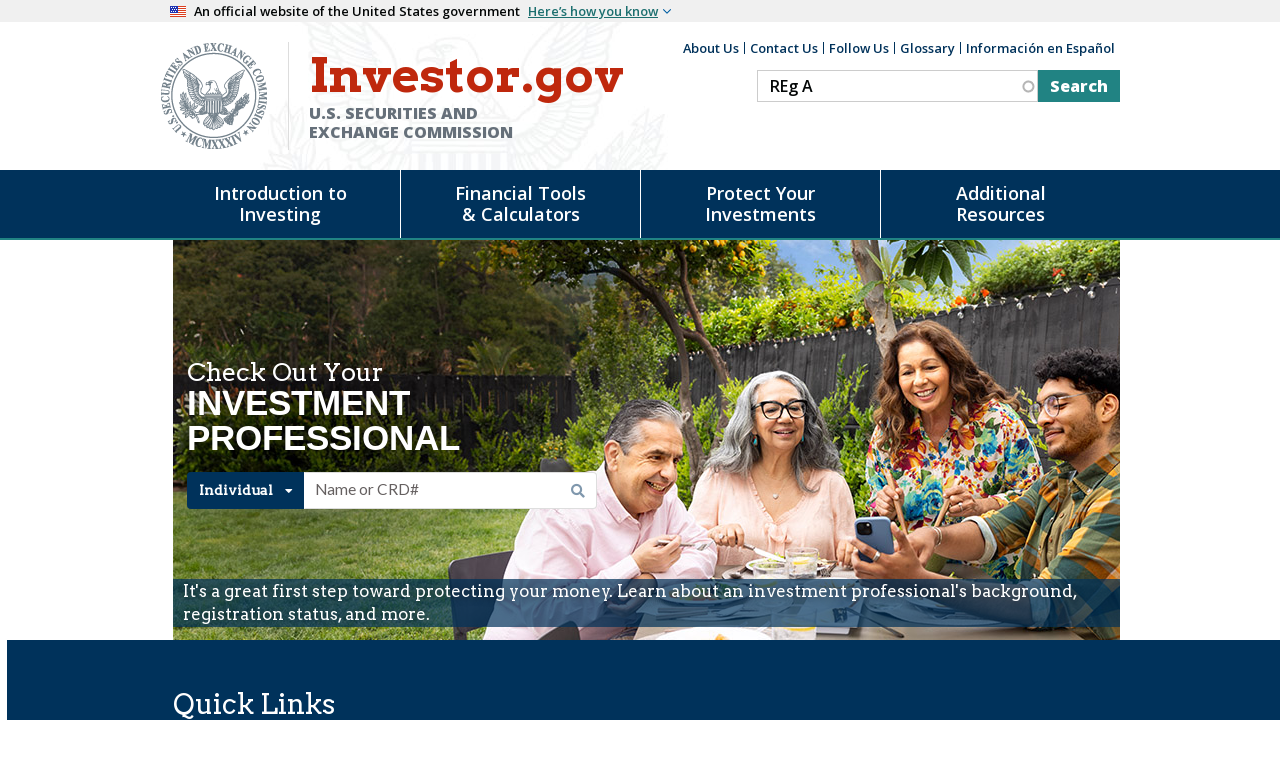

--- FILE ---
content_type: text/html; charset=UTF-8
request_url: https://www.investor.gov/?keys=REg%20A%20&page=48
body_size: 12285
content:


<!DOCTYPE html>
<html lang="en" dir="ltr">

	<meta charset="utf-8" />
<link rel="canonical" href="https://www.investor.gov/" />
<link rel="shortlink" href="https://www.investor.gov/" />
<meta name="MobileOptimized" content="width" />
<meta name="HandheldFriendly" content="true" />
<meta name="viewport" content="width=device-width, initial-scale=1.0" />
<meta name="id" content="11601" />
<link rel="icon" href="/sites/investorgov/themes/custom/investor/favicon.ico" type="image/vnd.microsoft.icon" />

		<meta name="origin" content="Drupal"/>
		<meta name="viewport" content="width=device-width initial-scale=1.0 maximum-scale=3.0"/>
		<title>Home | Investor.gov</title>
		<script>
			window.env = "production";
		</script>
		<link rel="stylesheet" media="all" href="/sites/investorgov/files/css/css_WDCp-3Si1kn3K8WIM2badpWzDCqMwfS9MIl99wzWvMQ.css?delta=0&amp;language=en&amp;theme=investor&amp;include=[base64]" />
<link rel="stylesheet" media="all" href="/sites/investorgov/files/css/css_rUAmb5Am2U9EPDYHcsQ98gVxAkcg7S7TDabxOX4lVsg.css?delta=1&amp;language=en&amp;theme=investor&amp;include=[base64]" />

		<script type="application/json" data-drupal-selector="drupal-settings-json">{"path":{"baseUrl":"\/","pathPrefix":"","currentPath":"node\/11601","currentPathIsAdmin":false,"isFront":true,"currentLanguage":"en","currentQuery":{"keys":"REg A ","page":"48"}},"pluralDelimiter":"\u0003","suppressDeprecationErrors":true,"gtag":{"tagId":"","consentMode":false,"otherIds":[],"events":[{"name":"search","data":{"search_term":"REg"}}],"additionalConfigInfo":[]},"ajaxPageState":{"libraries":"[base64]","theme":"investor","theme_token":null},"ajaxTrustedUrl":{"\/search":true},"gtm":{"tagId":null,"settings":{"data_layer":"dataLayer","include_classes":false,"allowlist_classes":"","blocklist_classes":"","include_environment":false,"environment_id":"","environment_token":""},"tagIds":["GTM-TNDPFC"]},"data":{"extlink":{"extTarget":true,"extTargetAppendNewWindowLabel":"(opens in a new window)","extTargetNoOverride":false,"extNofollow":false,"extTitleNoOverride":false,"extNoreferrer":false,"extFollowNoOverride":false,"extClass":"ext","extLabel":"(link is external)","extImgClass":false,"extSubdomains":true,"extExclude":"https?:\\\/\\\/(.+?\\.)?(.+\\.gov)","extInclude":"","extCssExclude":"","extCssInclude":"","extCssExplicit":"","extAlert":true,"extAlertText":"You are about to leave Investor.gov...\r\n\r\nThe link you have selected is located on another server. Please click on the link below to leave Investor.gov and proceed to the selected site. The SEC does not endorse this web site, its sponsor, or any of the policies, activities, products, or services offered on the site or by any advertiser on the site.","extHideIcons":false,"mailtoClass":"mailto","telClass":"","mailtoLabel":"(link sends email)","telLabel":"(link is a phone number)","extUseFontAwesome":false,"extIconPlacement":"append","extPreventOrphan":false,"extFaLinkClasses":"fa fa-external-link","extFaMailtoClasses":"fa fa-envelope-o","extAdditionalLinkClasses":"","extAdditionalMailtoClasses":"","extAdditionalTelClasses":"","extFaTelClasses":"fa fa-phone","whitelistedDomains":null,"extExcludeNoreferrer":""}},"field_group":{"fieldset":{"mode":"default","context":"view","settings":{"classes":"title-text","show_empty_fields":false,"id":"","label_as_html":false,"description":""}}},"search_api_autocomplete":{"search_content":{"auto_submit":true}},"views":{"ajax_path":"\/views\/ajax","ajaxViews":{"views_dom_id:2966d4bd3a883ce6cfb9c6e91740a8b3c5b89c4cfbbcbb61a4fe885280074f44":{"view_name":"search_content","view_display_id":"block_1","view_args":"","view_path":"\/node\/11601","view_base_path":"search","view_dom_id":"2966d4bd3a883ce6cfb9c6e91740a8b3c5b89c4cfbbcbb61a4fe885280074f44","pager_element":0}}},"user":{"uid":0,"permissionsHash":"1e2153c91a3c78ee985d5c3f54398b3ce8b3dcccde9de9e41d78f89b2baa595a"}}</script>
<script src="/sites/investorgov/files/js/js_VQq_a4ZC4Ayr2IlSGmk72U6fJpR754otRrpoRXYyYhY.js?scope=header&amp;delta=0&amp;language=en&amp;theme=investor&amp;include=[base64]"></script>
<script src="/modules/contrib/google_tag/js/gtag.js?t8krt7"></script>
<script src="/modules/contrib/google_tag/js/gtm.js?t8krt7"></script>

	</head>
	<!--Qualtrics code start: -->
	<div id='ZN_2uaBz1tp3zk0RO6'><!--DO NOT REMOVE-CONTENTS PLACED HERE--></div>
	<!--Qualtrics code end: -->
	<body class="role-anonymous page-node-11601 hideFeaturedContent mac-view path-frontpage node--type-page">
		<a href="#main-content" class="visually-hidden focusable" tabindex="1">
			Skip to main content
		</a>
		<div class="usa-banner">
  <div class="usa-accordion">
    <header class="usa-banner__header">
      <div class="usa-banner__inner">
        <div class="grid-col-auto">
          <img class="usa-banner__header-flag" src="/sites/investorgov/themes/custom/investor/libraries/uswds/img/us_flag_small.png" alt="U.S. flag">
        </div>
        <div class="grid-col-fill tablet:grid-col-auto">
          <p class="usa-banner__header-text">An official website of the United States government</p>
          <p class="usa-banner__header-action" aria-hidden="true">Here’s how you know</p>
        </div>
        <button class="usa-accordion__button usa-banner__button" aria-expanded="false" aria-controls="gov-banner">
          <span class="usa-banner__button-text">Here’s how you know</span>
        </button>
      </div>
    </header>
    <div class="usa-banner__content usa-accordion__content" id="gov-banner">
      <div class="grid-row grid-gap-lg">
        <div class="usa-banner__guidance tablet:grid-col-6">
          <img class="usa-banner__icon usa-media-block__img" src="/sites/investorgov/themes/custom/investor/libraries/uswds/img/icon-dot-gov.svg" alt="Dot gov">
          <div class="usa-media-block__body">
            <p>
              <strong>The .gov means it’s official.</strong>
              <br>
              Federal government websites often end in .gov or .mil. Before sharing sensitive information, make sure you’re on a federal government site.
            </p>
          </div>
        </div>
        <div class="usa-banner__guidance tablet:grid-col-6">
          <img class="usa-banner__icon usa-media-block__img" src="/sites/investorgov/themes/custom/investor/libraries/uswds/img/icon-https.svg" alt="Https">
          <div class="usa-media-block__body">
            <p>
              <strong>The site is secure.</strong>
              <br>
              The
              <strong>https://</strong>
              ensures that you are connecting to the official website and that any information you provide is encrypted and transmitted securely.
            </p>
          </div>
        </div>
      </div>
    </div>
  </div>
</div>		<noscript><iframe src="https://www.googletagmanager.com/ns.html?id=GTM-TNDPFC"
                  height="0" width="0" style="display:none;visibility:hidden"></iframe></noscript>

		  <div class="dialog-off-canvas-main-canvas" data-off-canvas-main-canvas>
    
<div class="container">
  <div id="page-wrapper">
    <div id="page" >

      <div class="site-header">
  <div class="header-content">
      <div class="region region-header">
    <div id="block-investor-branding" class="site-branding block block-system block-system-branding-block block-title-site-branding">
  
    
    
  <div class="branding">
          <div class="banner-seal">
        <a href="https://www.sec.gov" rel="home" title="SEC Emblem">
          <img src="/sites/investorgov/themes/custom/investor/logo.png" alt="SEC Emblem" />
        </a>
      </div>
    
          <div class="banner-org-name">
          <a href="/" rel="home">
            <div class="site-name">Investor.gov</div>
            <div class="site-name-extra">U.S. Securities and Exchange Commission</div>
          </a>
      </div>
      </div>

</div>

  </div>

      <div class="region region-header2">
    <nav aria-labelledby="block-auxiliaryheader-menu" id="block-auxiliaryheader" class="block block-menu navigation menu--auxiliary-header">
            
  <h2 class="visually-hidden" id="block-auxiliaryheader-menu">Auxiliary Header</h2>
  

        
              <ul class="menu">
                    <li class="menu-item">
        <a href="/about-us" data-drupal-link-system-path="node/1089">About Us</a>
              </li>
                <li class="menu-item">
        <a href="/contact-us" data-drupal-link-system-path="node/1203">Contact Us</a>
              </li>
                <li class="menu-item">
        <a href="/follow-us" data-drupal-link-system-path="node/1169">Follow Us</a>
              </li>
                <li class="menu-item">
        <a href="/introduction-investing/investing-basics/glossary" data-drupal-link-system-path="introduction-investing/investing-basics/glossary">Glossary</a>
              </li>
                <li class="menu-item">
        <a href="/informacion-en-espanol" data-drupal-link-system-path="node/13461">Información en Español</a>
              </li>
        </ul>
  


  </nav>
<div class="views-element-container block block-views block-views-blocksearch-content-block-1 block-title-" id="block-views-block-search-content-block-1">
  
    
      <div><div class="entity-list view view-search-content view-id-search_content view-display-id-block_1 js-view-dom-id-2966d4bd3a883ce6cfb9c6e91740a8b3c5b89c4cfbbcbb61a4fe885280074f44">
  
    

      <header class="view-header">
      Displaying results 1 - 1 of 1
    </header>
  
        <div class="view-filters">
      <form class="views-exposed-form" novalidate="novalidate" data-drupal-selector="views-exposed-form-search-content-block-1" action="/search" method="get" id="views-exposed-form-search-content-block-1" accept-charset="UTF-8">
  <div class="js-form-item form-item js-form-type-search-api-autocomplete form-type-search-api-autocomplete js-form-item-keys form-item-keys">
      <label for="edit-keys--2">Search Investor.gov</label>
        <input placeholder="Search Investor.gov" data-drupal-selector="edit-keys" data-search-api-autocomplete-search="search_content" class="form-autocomplete form-text" data-autocomplete-path="/search_api_autocomplete/search_content?display=block_1&amp;&amp;filter=keys" type="text" id="edit-keys--2" name="keys" value="REg A " size="30" maxlength="128" />

        </div>
<div data-drupal-selector="edit-actions" class="form-actions js-form-wrapper form-wrapper" id="edit-actions--2"><input data-drupal-selector="edit-submit-search-content-2" type="submit" id="edit-submit-search-content--2" value="Search" class="button js-form-submit form-submit" />
</div>


</form>

    </div>
  
  
      <div class="view-empty">
      
    </div>
  
      
  
  
  
  
  </div>
</div>

  </div>

  </div>

  </div>
</div>

      <div id="investor-global-navigation" class="investor-global-navigation">
          <div class="navigation-wrapper region region-global-navigation">
    <nav aria-labelledby="block-investor-main-menu-menu" id="block-investor-main-menu" class="block block-menu navigation menu--main">
            
  <h2 class="visually-hidden" id="block-investor-main-menu-menu">Main navigation</h2>
  

        
              <ul class="menu" id="investor-main-menu">
                    <li class="menu-item-intro menu-item menu-item--expanded menu-item-first menu-index-1">
        <a href="/introduction-investing" data-drupal-link-system-path="node/1197">Introduction to Investing</a>
                                <ul class="menu">
                    <li class="menu-item menu-item--expanded menu-item-first menu-index-1">
        <span>Getting Started</span>
                                <ul class="menu">
                    <li class="menu-item menu-item-first menu-index-1">
        <a href="/introduction-investing/getting-started/five-questions-ask-you-invest" data-drupal-link-system-path="node/1113">Five Questions to Ask Before You Invest</a>
              </li>
                <li class="menu-item menu-index-2">
        <a href="/introduction-investing/getting-started/understanding-fees" data-drupal-link-system-path="node/1106">Understanding Fees</a>
              </li>
                <li class="menu-item menu-index-3">
        <a href="/introduction-investing/getting-started/asset-allocation" data-drupal-link-system-path="node/1065">Asset Allocation</a>
              </li>
                <li class="menu-item menu-index-4">
        <a href="/introduction-investing/getting-started/assessing-your-risk-tolerance" data-drupal-link-system-path="node/1064">Assessing Your Risk Tolerance</a>
              </li>
                <li class="menu-item menu-item--collapsed menu-index-5">
        <a href="/introduction-investing/getting-started/investing-your-own" data-drupal-link-system-path="node/1109">Investing on Your Own</a>
              </li>
                <li class="menu-item menu-item--collapsed menu-index-6">
        <a href="/introduction-investing/getting-started/working-investment-professional" data-drupal-link-system-path="node/1141">Working with an Investment Professional</a>
              </li>
                <li class="menu-item menu-item--collapsed menu-item-last menu-index-7">
        <a href="/introduction-investing/getting-started/researching-investments" data-drupal-link-system-path="node/1147">Researching Investments</a>
              </li>
        </ul>
  
              </li>
                <li class="menu-item menu-item--expanded menu-index-2">
        <span>Investing Basics</span>
                                <ul class="menu">
                    <li class="menu-item menu-item--collapsed menu-item-first menu-index-1">
        <a href="/introduction-investing/investing-basics/save-and-invest" data-drupal-link-system-path="node/1086">Save and Invest</a>
              </li>
                <li class="menu-item menu-index-2">
        <a href="/introduction-investing/investing-basics/invest-your-goals" data-drupal-link-system-path="node/11646">Invest For Your Goals</a>
              </li>
                <li class="menu-item menu-item--collapsed menu-index-3">
        <a href="/introduction-investing/investing-basics/how-stock-markets-work" data-drupal-link-system-path="node/1139">How Stock Markets Work</a>
              </li>
                <li class="menu-item menu-item--collapsed menu-index-4">
        <a href="/introduction-investing/investing-basics/investment-products" data-drupal-link-system-path="node/1105">Investment Products</a>
              </li>
                <li class="menu-item menu-index-5">
        <a href="/introduction-investing/investing-basics/what-risk" data-drupal-link-system-path="node/1149">What is Risk?</a>
              </li>
                <li class="menu-item menu-item--collapsed menu-index-6">
        <a href="/introduction-investing/investing-basics/role-sec" data-drupal-link-system-path="node/1104">Role of the SEC</a>
              </li>
                <li class="menu-item menu-item-last menu-index-7">
        <a href="/introduction-investing/investing-basics/glossary" data-drupal-link-system-path="introduction-investing/investing-basics/glossary">Glossary</a>
              </li>
        </ul>
  
              </li>
                <li class="menu-item menu-item--expanded menu-item-last menu-index-3">
        <span>General Resources</span>
                                <ul class="menu">
                    <li class="menu-item menu-item-first menu-index-1">
        <a href="/introduction-investing/general-resources/news-alerts/alerts-bulletins" data-drupal-link-system-path="introduction-investing/general-resources/news-alerts/alerts-bulletins">Investor Alerts &amp; Bulletins</a>
              </li>
                <li class="menu-item menu-item--collapsed menu-item-last menu-index-2">
        <a href="/introduction-investing/general-resources/publications-and-research" data-drupal-link-system-path="node/1210">Publications and Research</a>
              </li>
        </ul>
  
              </li>
        </ul>
  
              </li>
                <li class="menu-item-research menu-item menu-item--expanded menu-index-2">
        <a href="/free-financial-planning-tools" data-drupal-link-system-path="node/7877">Financial Tools &amp; Calculators</a>
                                <ul class="menu">
                    <li class="menu-item menu-item--expanded menu-item-first menu-index-1">
        <span>Financial Tools</span>
                                <ul class="menu">
                    <li class="menu-item menu-item-first menu-index-1">
        <a href="/research-you-invest/free-investment-professional-background-check" class="menu-link-free-bgc">Investment Professional Background Check</a>
              </li>
                <li class="menu-item menu-index-2">
        <a href="https://www.sec.gov/edgar/searchedgar/companysearch">EDGAR - Search Company Filings</a>
              </li>
                <li class="menu-item menu-index-3">
        <a href="/financial-tools-calculators/financial-tools/mutual-fund-analyzer" data-drupal-link-system-path="node/1072">Fund Analyzer</a>
              </li>
                <li class="menu-item menu-index-4">
        <a href="/financial-tools-calculators/financial-tools/ballpark-etimate" data-drupal-link-system-path="node/1074">Retirement Ballpark E$timate</a>
              </li>
                <li class="menu-item menu-item-last menu-index-5">
        <a href="/financial-tools-calculators/financial-tools/retirement-estimator" data-drupal-link-system-path="node/1100">Social Security Retirement Estimator</a>
              </li>
        </ul>
  
              </li>
                <li class="menu-item menu-item--expanded menu-item-last menu-index-2">
        <span>Calculators</span>
                                <ul class="menu">
                    <li class="menu-item menu-item-first menu-index-1">
        <a href="/financial-tools-calculators/calculators/compound-interest-calculator" data-drupal-link-system-path="node/1151">Compound Interest Calculator</a>
              </li>
                <li class="menu-item menu-index-2">
        <a href="/financial-tools-calculators/calculators/calculadora-de-distribucion-minima-requerida" data-drupal-link-system-path="node/14496">Calculadora de distribución mínima requerida</a>
              </li>
                <li class="menu-item menu-index-3">
        <a href="/financial-tools-calculators/calculators/calculadora-de-interes-compuesto" data-drupal-link-system-path="node/13711">Calculadora de interés compuesto</a>
              </li>
                <li class="menu-item menu-index-4">
        <a href="/financial-tools-calculators/calculators/savings-goal-calculator" data-drupal-link-system-path="node/10386">Savings Goal Calculator</a>
              </li>
                <li class="menu-item menu-index-5">
        <a href="/financial-tools-calculators/calculators/calculadora-de-objetivo-de-ahorro" data-drupal-link-system-path="node/14501">Calculadora de objetivo de ahorro</a>
              </li>
                <li class="menu-item menu-index-6">
        <a href="/financial-tools-calculators/calculators/required-minimum-distribution-calculator" data-drupal-link-system-path="node/1076">Required Minimum Distribution Calculator</a>
              </li>
                <li class="menu-item menu-item-last menu-index-7">
        <a href="/financial-tools-calculators/calculators/college-savings-calculator" data-drupal-link-system-path="node/13286">College Savings Calculator</a>
              </li>
        </ul>
  
              </li>
        </ul>
  
              </li>
                <li class="menu-item-protect menu-item menu-item--expanded menu-index-3">
        <a href="/protect-your-investments" data-drupal-link-system-path="node/7912">Protect Your Investments</a>
                                <ul class="menu">
                    <li class="menu-item menu-item--expanded menu-item-first menu-index-1">
        <span>Fraud</span>
                                <ul class="menu">
                    <li class="menu-item menu-item--collapsed menu-item-first menu-index-1">
        <a href="/protect-your-investments/fraud/types-fraud" data-drupal-link-system-path="node/1217">Types of Fraud</a>
              </li>
                <li class="menu-item menu-item--collapsed menu-index-2">
        <a href="/protect-your-investments/fraud/how-avoid-fraud" data-drupal-link-system-path="node/1134">How to Avoid Fraud</a>
              </li>
                <li class="menu-item menu-item-last menu-index-3">
        <a href="/protect-your-investments/fraud/resources-victims-securities-law-violations" data-drupal-link-system-path="node/10236">Resources for Victims</a>
              </li>
        </ul>
  
              </li>
                <li class="menu-item menu-item--expanded menu-item-last menu-index-2">
        <span>Get Help</span>
                                <ul class="menu">
                    <li class="menu-item menu-item-first menu-index-1">
        <a href="/protect-your-investments/get-help/submit-questions-and-complaints" data-drupal-link-system-path="node/1184">Submit Questions and Complaints</a>
              </li>
                <li class="menu-item menu-item-last menu-index-2">
        <a href="/protect-your-investments/get-help/arbitration-and-mediation-clinics" data-drupal-link-system-path="node/1219">Arbitration and Mediation Clinics</a>
              </li>
        </ul>
  
              </li>
        </ul>
  
              </li>
                <li class="menu-item-resources menu-item menu-item--expanded menu-item-last menu-index-4">
        <a href="/additional-resources" data-drupal-link-system-path="node/7910">Additional Resources</a>
                                <ul class="menu">
                    <li class="menu-item menu-item--expanded menu-item-first menu-index-1">
        <span>Spotlight</span>
                                <ul class="menu">
                    <li class="menu-item menu-item-first menu-index-1">
        <a href="/additional-resources/spotlight/common-scams" data-drupal-link-system-path="node/14741">Common Scams</a>
              </li>
                <li class="menu-item menu-index-2">
        <a href="/additional-resources/spotlight/crypto-assets" data-drupal-link-system-path="node/13786">Crypto Assets</a>
              </li>
                <li class="menu-item menu-index-3">
        <a href="/additional-resources/spotlight/howeytrade" data-drupal-link-system-path="node/13641">HoweyTrade</a>
              </li>
                <li class="menu-item menu-index-4">
        <a href="/additional-resources/spotlight/never-stop-learning" data-drupal-link-system-path="node/14346">Never Stop Learning</a>
              </li>
                <li class="menu-item menu-index-5">
        <a href="/additional-resources/spotlight/public-service-campaign" data-drupal-link-system-path="node/14121">Public Service Campaign</a>
              </li>
                <li class="menu-item menu-index-6">
        <a href="/additional-resources/spotlight/world-investor-week-2025" data-drupal-link-system-path="node/14841">World Investor Week</a>
              </li>
                <li class="menu-item menu-item--collapsed menu-index-7">
        <a href="/additional-resources/spotlight/investing-quizzes" data-drupal-link-system-path="node/13486">Investing Quizzes</a>
              </li>
                <li class="menu-item menu-item-last menu-index-8">
        <a href="/additional-resources/spotlight/videos" data-drupal-link-system-path="node/12896">Videos</a>
              </li>
        </ul>
  
              </li>
                <li class="menu-item menu-item--expanded menu-index-2">
        <span>Retirement Toolkit</span>
                                <ul class="menu">
                    <li class="menu-item menu-item-first menu-index-1">
        <a href="/additional-resources/retirement-toolkit/first-job" data-drupal-link-system-path="node/1159">First Job</a>
              </li>
                <li class="menu-item menu-index-2">
        <a href="/additional-resources/retirement-toolkit/switching-jobs" data-drupal-link-system-path="node/1069">Switching Jobs</a>
              </li>
                <li class="menu-item menu-item--collapsed menu-index-3">
        <a href="/additional-resources/retirement-toolkit/employer-sponsored-plans" data-drupal-link-system-path="node/1111">Employer-Sponsored Plans</a>
              </li>
                <li class="menu-item menu-index-4">
        <a href="/additional-resources/retirement-toolkit/federal-government-plans" data-drupal-link-system-path="node/1158">Federal Government Plans</a>
              </li>
                <li class="menu-item menu-index-5">
        <a href="/additional-resources/retirement-toolkit/self-directed-plans-individual-retirement-accounts-iras" data-drupal-link-system-path="node/1127">Individual Retirement Accounts (IRAs)</a>
              </li>
                <li class="menu-item menu-index-6">
        <a href="/additional-resources/retirement-toolkit/managing-lifetime-income" data-drupal-link-system-path="node/1077">Managing Lifetime Income</a>
              </li>
                <li class="menu-item menu-index-7">
        <a href="/additional-resources/retirement-toolkit/senior-specialists-designations" data-drupal-link-system-path="node/1071">Senior Specialist Designations</a>
              </li>
                <li class="menu-item menu-index-8">
        <a href="/additional-resources/retirement-toolkit/social-security" data-drupal-link-system-path="node/1205">Social Security</a>
              </li>
                <li class="menu-item menu-item-last menu-index-9">
        <a href="/additional-resources/retirement-toolkit/avoiding-retirement-fraud" data-drupal-link-system-path="node/1213">Avoiding Retirement Fraud</a>
              </li>
        </ul>
  
              </li>
                <li class="menu-item menu-item--expanded menu-item-last menu-index-3">
        <span>Information For:</span>
                                <ul class="menu">
                    <li class="menu-item menu-item-first menu-index-1">
        <a href="/additional-resources/information/librarian-resources-page" data-drupal-link-system-path="node/13761">Librarians</a>
              </li>
                <li class="menu-item menu-index-2">
        <a href="/additional-resources/information/older-investors" data-drupal-link-system-path="node/14071">Older Investors</a>
              </li>
                <li class="menu-item menu-index-3">
        <a href="/additional-resources/information/saving-and-investing-resources-teachers" data-drupal-link-system-path="node/13606">Teachers</a>
              </li>
                <li class="menu-item menu-item--collapsed menu-index-4">
        <a href="/additional-resources/information/military" data-drupal-link-system-path="node/1204">Military</a>
              </li>
                <li class="menu-item menu-index-5">
        <a href="/additional-resources/information/veterans" data-drupal-link-system-path="node/13131">Veterans</a>
              </li>
                <li class="menu-item menu-item--collapsed menu-index-6">
        <a href="/additional-resources/information/youth-resources" data-drupal-link-system-path="node/1172">Youth</a>
              </li>
                <li class="menu-item menu-item-last menu-index-7">
        <a href="https://www.sec.gov/education/capitalraising">Entrepreneurs</a>
              </li>
        </ul>
  
              </li>
        </ul>
  
              </li>
        </ul>
  


  </nav>

  </div>

      </div>

      
              
      
      
      <div role="content" class="content-area">
        <div id="main-wrapper" class="layout-main-wrapper layout-container clearfix">
           
            
                          <div class="admin_details">
                    <div class="region region-admin-details">
    <div data-drupal-messages-fallback class="hidden"></div>

  </div>

              </div>
            
            <div id="content-wrapper" class="layout-main">
              <a id="main-content" tabindex="-1"></a>
              
              
                              <div id="content" class="content">
                    <div class="main-content region region-content">
    <div id="block-investor-content" class="block block-system block-system-main-block block-title-main-page-content">
  
    
      <article class="node node--type-page node--view-mode-full">

  
    

  
  <div class="node__content main">
      <div class="layout layout--onecol">
    <div  class="layout__region layout__region--content">
      <div class="block block-sec-iapd-widget block-iapd-widget-block block-title-iapd-widget-block">
  
    
      <div id="sec-root"></div>
  </div>

    </div>
  </div>
  <div id="quick-links-section" class="layout layout--onecol">
    <div  class="layout__region layout__region--content">
      <div id="quick-links" class="block block-layout-builder block-inline-blockquick-links block-title-quick-links">
  
      <h2>Quick Links</h2>
    
      <div id="homepage-quick-links-wrapper">
      
      <div class="field field--name-field-quick-link field--type-entity-reference-revisions field--label-hidden field__items">
              <div class="field__item">
  <a href="/protect-your-investments/fraud/types-fraud/relationship-investment-scam" class="quick-link">
    <div class="homepage-quick-link">
      <span class="quick-link-icon library"></span>
        Relationship Investment Scams - Protect Yourself
    </div>
  </a>
</div>
              <div class="field__item">
  <a href="/additional-resources/information/older-investors" class="quick-link">
    <div class="homepage-quick-link">
      <span class="quick-link-icon resources"></span>
        Resources for Older Investors
    </div>
  </a>
</div>
              <div class="field__item">
  <a href="/additional-resources/spotlight/crypto-assets" class="quick-link">
    <div class="homepage-quick-link">
      <span class="quick-link-icon topic"></span>
        Crypto Assets
    </div>
  </a>
</div>
              <div class="field__item">
  <a href="/free-financial-planning-tools" class="quick-link">
    <div class="homepage-quick-link">
      <span class="quick-link-icon build"></span>
        Financial Tools and Calculators
    </div>
  </a>
</div>
              <div class="field__item">
  <a href="/introduction-investing/getting-started/understanding-fees" class="quick-link">
    <div class="homepage-quick-link">
      <span class="quick-link-icon trending up"></span>
        Understanding Fees
    </div>
  </a>
</div>
              <div class="field__item">
  <a href="/additional-resources/spotlight/investing-quizzes/january-2026-quiz" class="quick-link">
    <div class="homepage-quick-link">
      <span class="quick-link-icon help"></span>
        Investing Quizzes
    </div>
  </a>
</div>
          </div>
  
    </div>
  </div>

    </div>
  </div>
  <div id="frontpage-search-section" class="layout layout--onecol">
    <div  class="layout__region layout__region--content">
      <div class="views-element-container block block-views block-views-blocksearch-content-block-2 block-title-" id="frontpage-search-block">
  
    
      <div><div class="entity-list view view-search-content view-id-search_content view-display-id-block_2 js-view-dom-id-baf439ec7465385877f55c51c2169ece3bb87b68fb3a0b484d1af7276ce4bcab">
  
    

      <header class="view-header">
      Displaying results 1 - 1 of 1
    </header>
  
        <div class="view-filters">
      <form class="views-exposed-form" novalidate="novalidate" data-drupal-selector="views-exposed-form-search-content-block-2" action="/search" method="get" id="views-exposed-form-search-content-block-2" accept-charset="UTF-8">
  <div class="js-form-item form-item js-form-type-search-api-autocomplete form-type-search-api-autocomplete js-form-item-keys form-item-keys form-no-label">
        <input placeholder="Search Investor.gov" class="views-ac-autosubmit form-autocomplete form-text" data-drupal-selector="edit-keys" data-search-api-autocomplete-search="search_content" data-autocomplete-path="/search_api_autocomplete/search_content?display=block_2&amp;&amp;filter=keys" type="text" id="edit-keys" name="keys" value="REg A " size="30" maxlength="128" />

        </div>
<div data-drupal-selector="edit-actions" class="form-actions js-form-wrapper form-wrapper" id="edit-actions"><input data-drupal-selector="edit-submit-search-content" type="submit" id="edit-submit-search-content" value="Search" class="button js-form-submit form-submit" />
</div>


</form>

    </div>
  
  
      <div class="view-empty">
      
    </div>
  
      
  
  
  
  
  </div>
</div>

  </div>

    </div>
  </div>
  <div class="layout layout--twocol-section layout--twocol-section--67-33" id="alerts-bulletins">

          <div  class="layout__region layout__region--first">
        
<div id="alerts-and-bulletins" class="block block-block-content block-block-content2072bcc2-cb07-4d31-a796-cdde95918878 feature-item-block color-none width-3x">
  
  
      <div class="feature-item-wrapper">
      <div >
        <div class="feature-item-body">
          <div class="feature-item-header">
            <h3>
              Recent Alerts and Bulletins
            </h3>
                      </div>
          <div class="feature-item-content">
            
      <div class="field field--name-field-items field--type-entity-reference-revisions field--label-hidden field__items">
              <div class="field__item">  <div class="paragraph paragraph--type--view paragraph--view-mode--default">
            <div class="layout layout--onecol">
    <div  class="layout__region layout__region--content">
      <div class="block block-layout-builder block-field-blockparagraphviewfield-view block-title-view">
  
    
      
<div class="field field--name-field-view field--type-viewfield field--label-hidden">
  
    
        
<div class="field__item field__item-label-hidden">
  
    
      <div class="views-element-container"><div class="view view-news-alerts view-id-news_alerts view-display-id-block_1 js-view-dom-id-21706791415bfcfd5de55dd7c27f3611c807ee19fec1d351cbceff7ab076a733">
  
    

      <header class="view-header">
      
    </header>
  
    
  
      <div class="view-content">
          <div class="views-row"><div class="views-field views-field-title"><span class="field-content"><a href="/introduction-investing/general-resources/news-alerts/alerts-bulletins/investor-bulletins/updated-6" hreflang="en">Updated Investor Bulletin: An Introduction to ABLE Accounts</a></span></div><div class="views-field views-field-field-date"><div class="field-content">Jan 14, 2026</div></div></div>
    <div class="views-row"><div class="views-field views-field-title"><span class="field-content"><a href="/introduction-investing/general-resources/news-alerts/alerts-bulletins/investor-alerts/gateway-to-investment-scams" hreflang="en">Group Chats as a Gateway to Investment Scams -- Investor Alert</a></span></div><div class="views-field views-field-field-date"><div class="field-content">Dec 22, 2025</div></div></div>
    <div class="views-row"><div class="views-field views-field-title"><span class="field-content"><a href="/introduction-investing/general-resources/news-alerts/alerts-bulletins/investor-bulletins/crypto-asset-custody-basics-retail-investors-investor-bulletin-0" hreflang="en">Crypto Asset Custody Basics for Retail Investors – Investor Bulletin</a></span></div><div class="views-field views-field-field-date"><div class="field-content">Dec 12, 2025</div></div></div>

    </div>
  
  
  
  
      <footer>
      
    </footer>
  
  </div>
</div>

  </div>

    </div>

  </div>

    </div>
  </div>

      </div>
</div>
          </div>
  
              <div class="field-link-title-url"><a href="/additional-resources/news-alerts/alerts-bulletins">More Alerts and Bulletins</a></div>
          </div>
        </div>
      </div>
    </div>
  </div>

      </div>
    
          <div  class="layout__region layout__region--second">
        <div id="featured-information-1" class="block block-block-content block-block-content3c3f2ee1-26de-410d-8995-2af9276d9dbe block-title-10-building-blocks-to-building-wealth card-slider-item">
    
        
        
            <div class="field field--name-field-background-image field--type-image field--label-hidden field__item">    <img loading="lazy" src="/sites/investorgov/files/styles/large_16_9/public/feature_block/16x9-invest-for-your-goals-v2_0.png?itok=rEFYt_ml" width="480" height="270" alt="Picture of a bar graph with savings getting larger over time." />


</div>
      
      <div class="card-slider-body">
      <h2>Featured Information</h2>
                <div class="field-link-title-url"><a href="/introduction-investing/investing-basics/invest-your-goals">Do You Have An Investing-Related New Year’s Resolution?</a></div>
                    
            <div class="field field--name-field-description field--type-text-long field--label-hidden field__item"><p>Identifying your goals and creating a plan to achieve them can help you keep on track.&nbsp;&nbsp;</p></div>
      
          </div>
  </div>

      </div>
    
  </div>
  <div class="layout layout--twocol-section layout--twocol-section--50-50" id="help-questions">

          <div  class="layout__region layout__region--first">
        
<div id="get-help" class="block block-block-content block-block-contentaadc204f-acc3-4790-ba28-f1b6556754cd feature-item-block color-none width-3x">
  
  
      <div class="feature-item-wrapper">
      <div >
        <div class="feature-item-body">
          <div class="feature-item-header">
            <h3>
              Get Help
            </h3>
                      </div>
          <div class="feature-item-content">
            
      <div class="field field--name-field-items field--type-entity-reference-revisions field--label-hidden field__items">
              <div class="field__item">  <div class="paragraph paragraph--type--text paragraph--view-mode--default">
            <div class="layout layout--onecol">
    <div  class="layout__region layout__region--content">
      <div class="block block-layout-builder block-field-blockparagraphtextfield-text block-title-text">
  
    
      
            <div class="field field--name-field-text field--type-text-long field--label-hidden field__item"><p><a href="/protect-your-investments/fraud/types-fraud/impersonation-schemes" title="https://www.investor.gov/introduction-investing/general-resources/news-alerts/alerts-bulletins/investor-alerts/beware-0">Beware of Communications Falsely Appearing to Come from the SEC</a></p>

<p>If you have been contacted by the SEC, confirm that the communication is authentic by contacting SEC staff directly.</p>

<p><a href="https://www.sec.gov/complaint/select.shtml" title="https://www.sec.gov/complaint/select.shtml">Submit Questions and Complaints</a></p>

<p>Ask a question or report a problem concerning your investments, your investment account or a financial professional.</p>
</div>
      
  </div>

    </div>
  </div>

      </div>
</div>
          </div>
  
            
          </div>
        </div>
      </div>
    </div>
  </div>

      </div>
    
          <div  class="layout__region layout__region--second">
        
<div id="common-question-answers" class="block block-block-content block-block-content630840b8-c053-4aa5-9611-3fbe32fd7908 feature-item-block color-none width-3x">
  
  
      <div class="feature-item-wrapper">
      <div >
        <div class="feature-item-body">
          <div class="feature-item-header">
            <h3>
              Answers to Common Questions
            </h3>
                      </div>
          <div class="feature-item-content">
            
      <div class="field field--name-field-items field--type-entity-reference-revisions field--label-hidden field__items">
              <div class="field__item">  <div class="paragraph paragraph--type--list paragraph--view-mode--default">
            <div class="layout layout--onecol">
    <div  class="layout__region layout__region--content">
      <div class="block block-layout-builder block-field-blockparagraphlistfield-list-item block-title-list-item">
  
    
      
      <div class="field field--name-field-list-item field--type-entity-reference-revisions field--label-hidden field__items">
              <div class="field__item">  <div class="paragraph paragraph--type--link paragraph--view-mode--default">
            <div class="layout layout--onecol">
    <div  class="layout__region layout__region--content">
      <div class="block block-layout-builder block-field-blockparagraphlinkfield-link block-title-link">
  
    
        <div class="field-link-title-url"><a href="/introduction-investing">How do I get started?</a></div>
  </div>

    </div>
  </div>

      </div>
</div>
              <div class="field__item">  <div class="paragraph paragraph--type--link paragraph--view-mode--default">
            <div class="layout layout--onecol">
    <div  class="layout__region layout__region--content">
      <div class="block block-layout-builder block-field-blockparagraphlinkfield-link block-title-link">
  
    
        <div class="field-link-title-url"><a href="/introduction-investing/getting-started/working-investment-professional/check-out-your-investment-professional">Is my investment professional registered? </a></div>
  </div>

    </div>
  </div>

      </div>
</div>
              <div class="field__item">  <div class="paragraph paragraph--type--link paragraph--view-mode--default">
            <div class="layout layout--onecol">
    <div  class="layout__region layout__region--content">
      <div class="block block-layout-builder block-field-blockparagraphlinkfield-link block-title-link">
  
    
        <div class="field-link-title-url"><a href="/introduction-investing/investing-basics/glossary/mutual-funds">What&#039;s a mutual fund?</a></div>
  </div>

    </div>
  </div>

      </div>
</div>
              <div class="field__item">  <div class="paragraph paragraph--type--link paragraph--view-mode--default">
            <div class="layout layout--onecol">
    <div  class="layout__region layout__region--content">
      <div class="block block-layout-builder block-field-blockparagraphlinkfield-link block-title-link">
  
    
        <div class="field-link-title-url"><a href="/introduction-investing/getting-started/understanding-fees">What should I know about investment fees?</a></div>
  </div>

    </div>
  </div>

      </div>
</div>
              <div class="field__item">  <div class="paragraph paragraph--type--link paragraph--view-mode--default">
            <div class="layout layout--onecol">
    <div  class="layout__region layout__region--content">
      <div class="block block-layout-builder block-field-blockparagraphlinkfield-link block-title-link">
  
    
        <div class="field-link-title-url"><a href="/introduction-investing/investing-basics/glossary/compound-interest">What&#039;s compound interest?</a></div>
  </div>

    </div>
  </div>

      </div>
</div>
              <div class="field__item">  <div class="paragraph paragraph--type--link paragraph--view-mode--default">
            <div class="layout layout--onecol">
    <div  class="layout__region layout__region--content">
      <div class="block block-layout-builder block-field-blockparagraphlinkfield-link block-title-link">
  
    
        <div class="field-link-title-url"><a href="/introduction-investing/general-resources/news-alerts/alerts-bulletins/investor-bulletins/updated-investor-bulletin-introduction-529-plans">What’s a 529 plan?</a></div>
  </div>

    </div>
  </div>

      </div>
</div>
          </div>
  
  </div>

    </div>
  </div>

      </div>
</div>
          </div>
  
              <div class="field-link-title-url"><a href="/additional-resources/general-resources/glossary">Search Glossary</a></div>
          </div>
        </div>
      </div>
    </div>
  </div>

      </div>
    
  </div>
  <div id="red-flags" class="layout layout--onecol">
    <div  class="layout__region layout__region--content">
      
<div id="red-flags-block" class="block block-block-content block-block-contente8d42d11-b8a4-4fe0-bdd8-44322ed32d94 feature-item-block color-none width-3x">
  
  
      <div class="feature-item-wrapper">
      <div >
        <div class="feature-item-body">
          <div class="feature-item-header">
            <h3>
              Red Flags of Fraud
            </h3>
                      </div>
          <div class="feature-item-content">
            
      <div class="field field--name-field-items field--type-entity-reference-revisions field--label-hidden field__items">
              <div class="field__item">  <div class="paragraph paragraph--type--text paragraph--view-mode--default">
            <div class="layout layout--onecol">
    <div  class="layout__region layout__region--content">
      <div class="block block-layout-builder block-field-blockparagraphtextfield-text block-title-text">
  
    
      
            <div class="field field--name-field-text field--type-text-long field--label-hidden field__item"><p>Learning how scams work can help you protect your money. Be wary of investment opportunities that you didn’t seek out. Watch out for these red flags:</p></div>
      
  </div>

    </div>
  </div>

      </div>
</div>
              <div class="field__item">  <div class="paragraph paragraph--type--list paragraph--view-mode--default">
            <div class="layout layout--onecol">
    <div  class="layout__region layout__region--content">
      <div class="block block-layout-builder block-field-blockparagraphlistfield-list-item block-title-list-item">
  
    
      
      <div class="field field--name-field-list-item field--type-entity-reference-revisions field--label-hidden field__items">
              <div class="field__item">  <div class="paragraph paragraph--type--text paragraph--view-mode--default">
            <div class="layout layout--onecol">
    <div  class="layout__region layout__region--content">
      <div class="block block-layout-builder block-field-blockparagraphtextfield-text block-title-text">
  
    
      
            <div class="field field--name-field-text field--type-text-long field--label-hidden field__item"><ol>
	<li><span>Promises of high investment returns with little or no risk</span></li>
	<li><span>Pressure to act now</span></li>
	<li><span>Fear of missing out or FOMO</span></li>
	<li>Fake testimonials</li>
	<li>Promises of great wealth</li>
	<li>Suspicious payment methods</li>
</ol></div>
      
  </div>

    </div>
  </div>

      </div>
</div>
          </div>
  
  </div>

    </div>
  </div>

      </div>
</div>
          </div>
  
              <div class="field-link-title-url"><a href="/protect-your-investments/fraud/types-fraud">Learn More About Fraud</a></div>
          </div>
        </div>
      </div>
    </div>
  </div>

    </div>
  </div>
  <div id="financial-planning-tools-title-section" class="layout layout--onecol">
    <div  class="layout__region layout__region--content">
      
<div id="financial-planning-tools-title-block" class="block block-layout-builder block-inline-blocksimple-content-block block-wrapper- block-spacing-">
  
      <h2>Financial Planning Tools</h2>
    
      
  </div>

    </div>
  </div>
  <div class="layout layout--twocol-section layout--twocol-section--50-50" id="financial-planning-tools-section">

          <div  class="layout__region layout__region--first">
        
<div id="compound-interest-calculator-block" class="block block-layout-builder block-inline-blocksimple-content-block block-wrapper- block-spacing-">
  
    
      
      <div class="field field--name-field-content field--type-entity-reference-revisions field--label-hidden field__items">
              <div class="field__item">  <div class="paragraph paragraph--type--card paragraph--view-mode--default">
          <fieldset class="title-text js-form-item form-item js-form-wrapper form-wrapper">
      <legend>
    <span class="fieldset-legend">Title &amp; text</span>
  </legend>
  <div class="fieldset-wrapper">
              <div class="field-link-title-url"><a href="/financial-tools-calculators/calculators/compound-interest-calculator">Compound Interest Calculator</a></div>
            <div class="field field--name-field-text field--type-text-long field--label-hidden field__item"><p>See how your invested money can grow through the power of compound interest.</p>
</div>
      
          </div>
</fieldset>

            <div class="field field--name-field-image-para field--type-entity-reference field--label-hidden field__item"><div>
  
  
  <div class="field field--name-field-media-image field--type-image field--label-visually_hidden">
    <div class="field__label visually-hidden">Image</div>
              <div class="field__item">    <img loading="lazy" src="/sites/investorgov/files/2025-01/Compound%20Interest%20Caluclator.png" width="101" height="76" alt="Compound Interest Calculator" />

</div>
          </div>

</div>
</div>
      
      </div>
</div>
          </div>
  
  </div>

      </div>
    
          <div  class="layout__region layout__region--second">
        
<div id="minimum-distribution-calculator-block" class="block block-layout-builder block-inline-blocksimple-content-block block-wrapper- block-spacing-">
  
    
      
      <div class="field field--name-field-content field--type-entity-reference-revisions field--label-hidden field__items">
              <div class="field__item">  <div class="paragraph paragraph--type--card paragraph--view-mode--default">
          <fieldset class="title-text js-form-item form-item js-form-wrapper form-wrapper">
      <legend>
    <span class="fieldset-legend">Title &amp; text</span>
  </legend>
  <div class="fieldset-wrapper">
              <div class="field-link-title-url"><a href="/financial-tools-calculators/calculators/required-minimum-distribution-calculator">Required Minimum Distribution Calculator </a></div>
            <div class="field field--name-field-text field--type-text-long field--label-hidden field__item"><p>Find out how much you are required to withdraw from your retirement fund at various ages.</p>
</div>
      
          </div>
</fieldset>

            <div class="field field--name-field-image-para field--type-entity-reference field--label-hidden field__item"><div>
  
  
  <div class="field field--name-field-media-image field--type-image field--label-visually_hidden">
    <div class="field__label visually-hidden">Image</div>
              <div class="field__item">    <img loading="lazy" src="/sites/investorgov/files/2025-01/Minimumum%20Distriutor%20Calculator.png" width="92" height="91" alt="Minimum Distributor Calculator" />

</div>
          </div>

</div>
</div>
      
      </div>
</div>
          </div>
  
  </div>

      </div>
    
  </div>
  <div id="more-financial-planning-tools-section" class="layout layout--onecol">
    <div  class="layout__region layout__region--content">
      
<div id="more-financial-planning-tools-blocks" class="block block-block-content block-block-contentad742a99-cfcc-43e0-a922-386568fbff02 feature-item-block color-none width-3x">
  
  
      <div class="feature-item-wrapper">
      <div >
        <div class="feature-item-body">
          <div class="feature-item-header">
            <h3>
              More Financial Planning Tools
            </h3>
                      </div>
          <div class="feature-item-content">
            
      <div class="field field--name-field-items field--type-entity-reference-revisions field--label-hidden field__items">
              <div class="field__item">  <div class="paragraph paragraph--type--list paragraph--view-mode--default">
            <div class="layout layout--onecol">
    <div  class="layout__region layout__region--content">
      <div class="block block-layout-builder block-field-blockparagraphlistfield-list-item block-title-list-item">
  
    
      
      <div class="field field--name-field-list-item field--type-entity-reference-revisions field--label-hidden field__items">
              <div class="field__item">  <div class="paragraph paragraph--type--link paragraph--view-mode--default">
            <div class="layout layout--onecol">
    <div  class="layout__region layout__region--content">
      <div class="block block-layout-builder block-field-blockparagraphlinkfield-link block-title-link">
  
    
        <div class="field-link-title-url"><a href="/additional-resources/free-financial-planning-tools/retirement-estimator">Social Security Retirement Estimator</a></div>
  </div>

    </div>
  </div>

      </div>
</div>
              <div class="field__item">  <div class="paragraph paragraph--type--link paragraph--view-mode--default">
            <div class="layout layout--onecol">
    <div  class="layout__region layout__region--content">
      <div class="block block-layout-builder block-field-blockparagraphlinkfield-link block-title-link">
  
    
        <div class="field-link-title-url"><a href="/additional-resources/free-financial-planning-tools/ballpark-etimate">Retirement Ballpark Estimate</a></div>
  </div>

    </div>
  </div>

      </div>
</div>
              <div class="field__item">  <div class="paragraph paragraph--type--link paragraph--view-mode--default">
            <div class="layout layout--onecol">
    <div  class="layout__region layout__region--content">
      <div class="block block-layout-builder block-field-blockparagraphlinkfield-link block-title-link">
  
    
        <div class="field-link-title-url"><a href="/additional-resources/free-financial-planning-tools/mutual-fund-analyzer">Mutual Fund Analyzer</a></div>
  </div>

    </div>
  </div>

      </div>
</div>
              <div class="field__item">  <div class="paragraph paragraph--type--link paragraph--view-mode--default">
            <div class="layout layout--onecol">
    <div  class="layout__region layout__region--content">
      <div class="block block-layout-builder block-field-blockparagraphlinkfield-link block-title-link">
  
    
        <div class="field-link-title-url"><a href="/financial-tools-calculators/financial-tools/college-savings-calculator">College Savings Calculator</a></div>
  </div>

    </div>
  </div>

      </div>
</div>
              <div class="field__item">  <div class="paragraph paragraph--type--link paragraph--view-mode--default">
            <div class="layout layout--onecol">
    <div  class="layout__region layout__region--content">
      <div class="block block-layout-builder block-field-blockparagraphlinkfield-link block-title-link">
  
    
        <div class="field-link-title-url"><a href="/financial-tools-calculators/calculators/savings-goal-calculator">Savings Goal Calculator</a></div>
  </div>

    </div>
  </div>

      </div>
</div>
          </div>
  
  </div>

    </div>
  </div>

      </div>
</div>
          </div>
  
              <div class="field-link-title-url"><a href="/free-financial-planning-tools">More Tools</a></div>
          </div>
        </div>
      </div>
    </div>
  </div>

    </div>
  </div>


      </div>

</article>

  </div>
<div class="views-element-container block block-views block-views-blockfeatured-content-block-1 block-title-" id="block-featured-content-block">
  
      <h2>Featured Content</h2>
    
      <div><div class="card-view-items-with-border card-view-items view view-featured-content view-id-featured_content view-display-id-block_1 js-view-dom-id-7ac72b5327c4c0c23c1a1b8ac09b7b6447d00a220b4b33d9865a544204a915ea">
  
    

  
    
  
      <div class="view-content">
          <div class="cardColumn"><div class="views-field views-field-nothing"><span class="field-content"><a href="https://www.investor.gov/additional-resources/spotlight/investing-quizzes/january-2026-quiz" class="card-item">
   <div><img src="/sites/investorgov/files/styles/card_image/public/2025-08/2x1-investing-quiz-chalkboard-and-graph.jpg?itok=WLEi43rb" alt=""></div>
  <h3 class="card-title">Investing Quiz - January 2026</h3>
  <div class="card-body">
    <p>Happy New Year! Take our quick investing quiz to gauge your investment knowledge and get tips for growing your wealth in 2026.</p>
  </div>
</a></span></div></div>
    <div class="cardColumn"><div class="views-field views-field-nothing"><span class="field-content"><a href="https://www.investor.gov/introduction-investing/general-resources/news-alerts/alerts-bulletins/investor-bulletins-43" class="card-item">
   <div><img src="/sites/investorgov/files/styles/card_image/public/2025-02/investor-bulletin-2x1%20FC.png?itok=7QLzXwn7" alt=""></div>
  <h3 class="card-title">How to Open a Brokerage Account</h3>
  <div class="card-body">
    <p>Learn what to expect, what information you need to provide and what questions to ask when opening a brokerage account.</p>
  </div>
</a></span></div></div>
    <div class="cardColumn"><div class="views-field views-field-nothing"><span class="field-content"><a href="/free-financial-planning-tools" class="card-item">
   <div><img src="/sites/investorgov/files/styles/card_image/public/2025-04/Free-Financial-Planning-Tools.jpg?itok=osVt48w6" alt=""></div>
  <h3 class="card-title">Free Financial Planning Tools</h3>
  <div class="card-body">
    <p>Access savings goal, compound interest, and required minimum distribution calculators plus other investing tools.</p>
  </div>
</a></span></div></div>
    <div class="cardColumn"><div class="views-field views-field-nothing"><span class="field-content"><a href="/introduction-investing/investing-basics/building-wealth-over-time" class="card-item">
   <div><img src="/sites/investorgov/files/styles/card_image/public/2025-02/building-wealth-2x1.png?itok=yU5uwrhY" alt=""></div>
  <h3 class="card-title">Building Wealth Through Saving and Investing</h3>
  <div class="card-body">
    <p><span><span>Learn how saving and investing can help lay the&nbsp;foundation for a strong financial future.</span></span></p>
  </div>
</a></span></div></div>

    </div>
  
  
  
  
  
  </div>
</div>

  </div>
  </div>

                </div>
              
              
              
            </div>

                    </div>
      </div>

      
        <div class="site-footer">
      <div class="region region-footer">
    <div id="block-investor-footer-2" class="block block-block-content block-block-contentd91e7b7f-2b57-49be-bfe7-dc35779ddd7e block-title-footer">
  
    
        <div class="layout layout--onecol">
    <div  class="layout__region layout__region--content">
      <div class="block block-layout-builder block-field-blockblock-contentbasicbody block-title-">
  
    
      
            <div class="field field--name-body field--type-text-with-summary field--label-hidden field__item"><h2 style="text-align: start;">Never stop learning about investing!</h2>

<p style="text-align: start;">Stay up to date with the latest Investor Alerts &amp; Bulletins, Director’s Take Articles, Quizzes, and the Investor.gov Shares Digest.</p>
</div>
      
  </div>
<div class="block block-layout-builder block-extra-field-blockblock-contentbasiccontent-moderation-control block-title-">
  
    
      
  </div>

    </div>
  </div>

  </div>
<div id="block-footeremailsignup" class="block block-block-content block-block-content0535507c-803b-48e5-be6d-59bd234da454 block-title-footer---email-signup">
  
    
        <div class="layout layout--onecol">
    <div  class="layout__region layout__region--content">
      <div class="block block-layout-builder block-field-blockblock-contentbasicbody block-title-">
  
    
      
            <div class="field field--name-body field--type-text-with-summary field--label-hidden field__item"><form accept-charset="UTF-8" action="https://public.govdelivery.com/accounts/USSEC/subscribers/qualify" id="GD-snippet-form" method="post">
<div style="margin: 0px; padding: 0px; display: inline;"><input name="utf8" type="hidden" value="?"> <input name="authenticity_token" type="hidden" value="KnXapkCzt21V0iGtWroZ2aWB3qF6YFZYqoRKTGRxIjg="></div>
<input id="category_id" name="category_id" type="hidden" value="USSEC_C3">
<h2>Get Email Updates from Investor.gov</h2>

<div class="signupWrapper">
<div class="email_fields" style="display: block;"><label for="email"><img alt="Required" class="required" src="https://public.govdelivery.com/assets/required-ef6e0abfe1c903c5ed5cba6ab7c2c38b.gif">Sign up for Investor Updates Enter Email Address </label> <input class="long" id="email" name="email" placeholder="Enter Email Address" type="text"></div>

<div class="button_panel"><input class="form_button" name="commit" type="submit" value="Submit"></div>
</div>
</form>

<div class="block block--social-media-links block--investor-theme-utility block--investor-theme-utility-social-media-links last even" id="block-investor-theme-utility-social-media-links">&nbsp;</div>
</div>
      
  </div>
<div class="block block-layout-builder block-extra-field-blockblock-contentbasiccontent-moderation-control block-title-">
  
    
      
  </div>

    </div>
  </div>

  </div>

  </div>

  </div>

  <div class="site-footer2">
      <div class="region region-footer2">
    <nav aria-labelledby="block-investor-footer-menu" id="block-investor-footer" class="block block-menu navigation menu--footer">
            
  <h2 class="visually-hidden" id="block-investor-footer-menu">Site Information</h2>
  

        
              <ul class="menu">
                    <li class="menu-item">
        <a href="https://www.sec.gov">SEC.gov</a>
              </li>
                <li class="menu-item">
        <a href="https://www.mymoney.gov">MyMoney.gov</a>
              </li>
                <li class="menu-item">
        <a href="https://www.sec.gov/page/office-foia-services">FOIA</a>
              </li>
                <li class="menu-item">
        <a href="https://www.sec.gov/plainwriting.shtml">Plain Writing</a>
              </li>
                <li class="menu-item">
        <a href="https://www.sec.gov/privacy.htm">Privacy</a>
              </li>
                <li class="menu-item">
        <a href="https://www.sec.gov/vulnerability-disclosure-policy">Vulnerability Disclosure Policy</a>
              </li>
                <li class="menu-item">
        <a href="https://www.usa.gov">USA.gov</a>
              </li>
                <li class="menu-item">
        <a href="/disclaimer" data-drupal-link-system-path="node/1088">Disclaimer</a>
              </li>
        </ul>
  


  </nav>

  </div>

  </div>

                                <script>
            if (typeof dataLayer != "undefined") dataLayer.push({"pageType": "Home"});
          </script>
                      </div>
        
                <script>
        if (typeof dataLayer != "undefined") dataLayer.push({"pageType": "Home"});
      </script>
        </div>
</div>

<div class="off-canvas">
  
</div>


  </div>

		

		<a href="#" class="back-to-top"><i class="fa fa-chevron-circle-up" aria-hidden="true"></i>Return to Top</a>

		<script src="/sites/investorgov/files/js/js_UJIcScipgEBY4Ie0KloC4g5zvOYz-0K8twv1KcwYnyw.js?scope=footer&amp;delta=0&amp;language=en&amp;theme=investor&amp;include=[base64]"></script>

  </body>
</html>


--- FILE ---
content_type: text/html
request_url: https://cdn.finra.org/iapd-widget/index.html
body_size: 488
content:
<!DOCTYPE html>
<html lang="en">
<head>

    <script>
        url = (window.location != window.parent.location) ? document.referrer: document.location.href;
        dataLayer = [{
            'parent-url': url
        }];
    </script>

    <!-- Google Tag Manager -->
    <script>(function(w,d,s,l,i){w[l]=w[l]||[];w[l].push({'gtm.start':
            new Date().getTime(),event:'gtm.js'});var f=d.getElementsByTagName(s)[0],
        j=d.createElement(s),dl=l!='dataLayer'?'&l='+l:'';j.async=true;j.src=
        'https://www.googletagmanager.com/gtm.js?id='+i+dl;f.parentNode.insertBefore(j,f);
    })(window,document,'script','dataLayer','GTM-5GGNGQH');</script>
    <!-- End Google Tag Manager -->

    <meta charset="utf-8"/>
    <meta http-equiv="X-UA-Compatible" content="IE=Edge">
    <meta name="viewport" content="width=device-width,height=device-height, initial-scale=1.0">
    <title>IAPD Widget</title>
    <link href="https://fonts.googleapis.com/css?family=Arvo" rel="stylesheet">
    <link href="https://fonts.googleapis.com/css?family=Roboto:300,400,500,700" rel="stylesheet">
    <link rel="icon" href="favicon.ico" type="image/x-icon" />
<link href="./style98d568638962506ea636.css" rel="stylesheet"></head>
<body>

<!-- Google Tag Manager (noscript) -->
<noscript><iframe src="https://www.googletagmanager.com/ns.html?id=GTM-5GGNGQH"
                  height="0" width="0" style="display:none;visibility:hidden"></iframe></noscript>
<!-- End Google Tag Manager (noscript) -->

<div id="fnrwwidget" ></div>

<script type="text/javascript" src="./manifest706b7140b308499f4359.js"></script><script type="text/javascript" src="./vendor6d0ac247eee0e46bf599.js"></script><script type="text/javascript" src="./bundledd5d150174e7f7c3aeee.js"></script><script type="text/javascript" src="./bdcfa18dd7695605800ad74.js"></script></body>
</html>

--- FILE ---
content_type: text/css
request_url: https://cdn.finra.org/iapd-widget/style98d568638962506ea636.css
body_size: 142488
content:
@import url(https://fonts.googleapis.com/css?family=Lato:400,700,400italic,700italic&subset=latin);#fnrwwidget .noresults {
  min-height: 300px;
  padding: 2em;
  max-height: 310px;
  overflow-y: auto;
}
#fnrwwidget .bold {
  font-weight: bold;
}
#fnrwwidget .justify {
  text-align: justify;
}
#fnrwwidget .loader {
  min-height: 300px;
}
#fnrwwidget .sec #individuallist, #fnrwwidget .sec #firmlist {
  background: RGBA(255, 255, 255, 0.85);
}
#fnrwwidget .sec #individuallist .result:hover, #fnrwwidget .sec #firmlist .result:hover {
  background: rgba(19, 111, 125, 0.1);
  cursor: pointer;
}
#fnrwwidget .sec #individuallist .result.selected, #fnrwwidget .sec #firmlist .result.selected {
  background: #c9e0e5;
}
#fnrwwidget .sec #individuallist .result .previousicon, #fnrwwidget .sec #firmlist .result .previousicon {
  font-size: 14px;
  color: grey;
  padding: 0;
}
#fnrwwidget .sec #individuallist .viewmore, #fnrwwidget .sec #firmlist .viewmore {
  text-align: right;
  cursor: pointer;
  min-height: 30px;
  padding: 1em 0.2em;
}
#fnrwwidget .sec .name {
  color: rgb(0, 50, 91);
}
#fnrwwidget .sec .employerlocation {
  color: #040707;
  font-weight: 400;
  font-size: 13px;
}
#fnrwwidget .sec .listcontainer::-webkit-scrollbar-thumb {
  background-color: #D5D5D7;
  border-radius: 3.5px;
}
#fnrwwidget .ia #individuallist, #fnrwwidget .ia #firmlist {
  background: #136F7D;
  color: #EFF8F9;
  text-shadow: 0 0 3px rgba(0, 0, 0, 0.5), 0 2px 4px rgba(0, 0, 0, 0.5);
}
#fnrwwidget .ia #individuallist .name, #fnrwwidget .ia #firmlist .name {
  color: white;
}
#fnrwwidget .ia #individuallist .result:hover, #fnrwwidget .ia #firmlist .result:hover {
  background-color: rgba(0, 0, 0, 0.2);
}
#fnrwwidget .ia #individuallist .result.selected, #fnrwwidget .ia #firmlist .result.selected {
  background-color: #02315C; /*darkblue color*/
  border-bottom: 1px solid #77abb3; /*line separator*/
}
#fnrwwidget .ia #individuallist .result .previousicon, #fnrwwidget .ia #firmlist .result .previousicon {
  font-size: 14px;
  color: white;
  padding: 0;
}
#fnrwwidget .ia #individuallist .listcontainer::-webkit-scrollbar-thumb, #fnrwwidget .ia #firmlist .listcontainer::-webkit-scrollbar-thumb {
  background-color: #77ABB3;
  border-radius: 3.5px;
}
#fnrwwidget .ia #individuallist .viewmore, #fnrwwidget .ia #firmlist .viewmore {
  text-align: right;
  cursor: pointer;
  min-height: 30px;
  padding: 1em 0.2em;
}
#fnrwwidget .ia #individuallist .viewmore a, #fnrwwidget .ia #firmlist .viewmore a {
  color: white;
}
#fnrwwidget .bc #individuallist, #fnrwwidget .bc #firmlist {
  color: lightblue;
  text-shadow: 0 0 3px rgba(0, 0, 0, 0.5), 0 2px 4px rgba(0, 0, 0, 0.5);
}
#fnrwwidget .bc #individuallist .name, #fnrwwidget .bc #firmlist .name {
  color: white;
}
#fnrwwidget .bc #individuallist .result:hover, #fnrwwidget .bc #firmlist .result:hover {
  background-color: rgba(0, 0, 0, 0.2);
}
#fnrwwidget .bc #individuallist .result.selected, #fnrwwidget .bc #firmlist .result.selected {
  background-color: #1965A1; /*darkblue color*/
  border-bottom: 1px solid #50a2da; /*line separator*/
}
#fnrwwidget .bc #individuallist .result .previousicon, #fnrwwidget .bc #firmlist .result .previousicon {
  font-size: 14px;
  color: white;
  padding: 0;
}
#fnrwwidget .bc #individuallist .listcontainer::-webkit-scrollbar-thumb, #fnrwwidget .bc #firmlist .listcontainer::-webkit-scrollbar-thumb {
  background-color: #7FC7EF;
  border-radius: 3.5px;
}
#fnrwwidget .bc #individuallist .viewmore, #fnrwwidget .bc #firmlist .viewmore {
  text-align: right;
  cursor: pointer;
  min-height: 30px;
  padding: 1em 0.2em;
}
#fnrwwidget .bc #individuallist .viewmore a, #fnrwwidget .bc #firmlist .viewmore a {
  color: white;
}
#fnrwwidget .firm #individuallist, #fnrwwidget .firm #firmlist {
  background: #51a2da;
}
#fnrwwidget #individuallist, #fnrwwidget #firmlist {
  font-family: Roboto, "Helvetica Neue", Helvetica, Arial, sans-serif;
  font-size: 16px;
}
#fnrwwidget #individuallist .ia, #fnrwwidget #individuallist .bc, #fnrwwidget #firmlist .ia, #fnrwwidget #firmlist .bc {
  color: #ffffff;
}
#fnrwwidget #individuallist .name, #fnrwwidget #firmlist .name {
  font-weight: 500;
}
#fnrwwidget #individuallist .othername, #fnrwwidget #firmlist .othername {
  font-weight: 400;
  font-size: 13px;
}
#fnrwwidget #individuallist .crd, #fnrwwidget #firmlist .crd {
  font-weight: 400;
  font-size: 13px;
}
#fnrwwidget #individuallist .employerlocation, #fnrwwidget #firmlist .employerlocation {
  font-weight: 400;
  font-size: 13px;
}
#fnrwwidget #individuallist em, #fnrwwidget #firmlist em {
  font-weight: 800;
  font-style: normal;
}
#fnrwwidget #individuallist .selectedicon, #fnrwwidget #firmlist .selectedicon {
  content: "<";
  font-size: 24px;
}
#fnrwwidget #individuallist .hide, #fnrwwidget #firmlist .hide {
  display: none;
  padding: 0;
}
#fnrwwidget #individuallist .previousiconheader, #fnrwwidget #firmlist .previousiconheader {
  font-size: 14px;
  color: grey;
  padding: 0 0 0 2em;
}
#fnrwwidget #individuallist .listcontainer, #fnrwwidget #firmlist .listcontainer {
  overflow-y: auto;
  overflow-x: hidden;
  height: 280px;
}
#fnrwwidget #individuallist .listcontainer::-webkit-scrollbar, #fnrwwidget #firmlist .listcontainer::-webkit-scrollbar {
  width: 7px;
  background-color: rgba(0, 0, 0, 0.2);
}
#fnrwwidget #individuallist .result, #fnrwwidget #firmlist .result {
  padding-top: 1em;
}
#fnrwwidget #individuallist .result .ui.padded.grid, #fnrwwidget #firmlist .result .ui.padded.grid {
  min-height: 56px;
}
#fnrwwidget #individuallist .result .ui.padded.grid .column, #fnrwwidget #firmlist .result .ui.padded.grid .column {
  padding: 0 0.5em;
}
#fnrwwidget #individuallist .result .ui.divider:not(.vertical):not(.horizontal), #fnrwwidget #firmlist .result .ui.divider:not(.vertical):not(.horizontal) {
  border-top: 1px solid rgba(34, 36, 38, 0.15);
  border-bottom: 0;
}
#fnrwwidget #individuallist .result:hover, #fnrwwidget #firmlist .result:hover {
  background: rgba(19, 111, 125, 0.1);
  cursor: pointer;
}
#fnrwwidget #individuallist .sec.legendlist, #fnrwwidget #firmlist .sec.legendlist {
  padding: 1em 1em 3.5em 1em;
  color: #888888;
  font-weight: 300;
  font-size: 11px;
  background-color: #eff1f5;
}
#fnrwwidget #individuallist .ia.legendlist, #fnrwwidget #firmlist .ia.legendlist {
  color: #ffffff;
  font-weight: 300;
  font-size: 11px;
}
#fnrwwidget #individuallist .ia.legendlist .result .ui.padded.grid .column, #fnrwwidget #firmlist .ia.legendlist .result .ui.padded.grid .column {
  color: white;
  text-shadow: 0 0 3px rgba(0, 0, 0, 0.5), 0 2 4px rgba(0, 0, 0, 0.5);
}
#fnrwwidget #individuallist .bc.legendlist, #fnrwwidget #firmlist .bc.legendlist {
  padding: 1em 1em 3.5em 1em;
  color: #ffffff;
  font-weight: 300;
  font-size: 11px;
}
#fnrwwidget #individuallist .bc.legendlist .result .ui.padded.grid .column, #fnrwwidget #firmlist .bc.legendlist .result .ui.padded.grid .column {
  color: white;
  text-shadow: 0 0 3px rgba(0, 0, 0, 0.5), 0 2 4px rgba(0, 0, 0, 0.5);
}

#fnrwwidget .goback {
  height: 20px;
}
#fnrwwidget .goback a {
  height: 20px;
  cursor: pointer;
  color: white;
  font-size: 13px;
  padding-botom: 1em;
  text-decoration: underline;
}
#fnrwwidget .goback a i {
  text-decoration: none;
}
@media (min-width: 768px) {
  #fnrwwidget .goback a {
    display: none;
  }
}
#fnrwwidget .questionsFeedbackRow {
  background-color: #eff1f5;
}
#fnrwwidget .questionsFeedback {
  float: right;
}
#fnrwwidget .questionsFeedback .history-text {
  font-size: 14px;
  font-weight: bold !important;
}
@media (min-width: 768px) {
  #fnrwwidget .questionsFeedback {
    display: none;
  }
}
#fnrwwidget .detailcontainer i.icon.circle:before {
  cursor: pointer;
}
@media (max-width: 768px) {
  #fnrwwidget .detailcontainer {
    cursor: pointer;
  }
}
@media only screen and (min-device-width: 768px) and (max-device-width: 1024px) and (orientation: landscape) {
  #fnrwwidget .detailcontainer {
    cursor: pointer;
  }
}
#fnrwwidget .ia #individualdetail, #fnrwwidget .ia #firmdetail {
  border: solid 1px #77ABB3;
  background-color: white;
  opacity: 0.9;
}
#fnrwwidget .ia #individualdetail .report:active, #fnrwwidget .ia #firmdetail .report:active {
  opacity: 0.8;
}
#fnrwwidget .ia #individualdetail::-webkit-scrollbar-thumb {
  background-color: #77ABB3;
}
#fnrwwidget .ia #firmdetail::-webkit-scrollbar-thumb {
  background-color: #77ABB3;
}
#fnrwwidget .ia .activebadge {
  padding-top: 0.75em;
  color: #288e8d;
  font-weight: 500;
}
#fnrwwidget .ia .disclaimer-header {
  display: none;
}
#fnrwwidget .ia .disclaimer {
  display: none;
}
#fnrwwidget .ia .disclaimer-divider {
  display: none;
}
#fnrwwidget .bc #individualdetail, #fnrwwidget .bc #firmdetail {
  border: solid 1px #7FC7EF;
  background-color: white;
  opacity: 0.9;
}
#fnrwwidget .bc #individualdetail .report, #fnrwwidget .bc #firmdetail .report {
  background-color: #CF3417;
}
#fnrwwidget .bc #individualdetail .report:active, #fnrwwidget .bc #firmdetail .report:active {
  background-color: #ED8987;
}
#fnrwwidget .bc #individualdetail::-webkit-scrollbar-thumb {
  background-color: #50a2da;
}
#fnrwwidget .bc #firmdetail::-webkit-scrollbar-thumb {
  background-color: #50a2da;
}
#fnrwwidget .bc .activebadge {
  padding-top: 0.75em;
  color: #1965A1;
  font-weight: 500;
}
#fnrwwidget .bc .disclaimer-header {
  display: none;
}
#fnrwwidget .bc .disclaimer {
  display: none;
}
#fnrwwidget .bc .disclaimer-divider {
  display: none;
}
#fnrwwidget .sec .activebadge {
  padding-top: 0.75em;
  color: #288e8d;
  font-weight: 500;
}
#fnrwwidget .sec .disclaimer-header {
  color: #888888;
  font-weight: 400;
  font-size: 11px;
}
#fnrwwidget .sec .disclaimer {
  color: #888888;
  font-weight: 300;
  font-size: 11px;
}
#fnrwwidget .sec .goback a {
  color: #888888;
}
#fnrwwidget #individualdetail, #fnrwwidget #firmdetail {
  width: 100%;
  min-width: 300px;
  height: 280px;
  overflow-y: auto;
  font-family: Roboto, "Helvetica Neue", Helvetica, Arial, sans-serif;
  font-size: 16px;
  position: relative;
  background: RGBA(255, 255, 255, 0.85);
  box-shadow: none;
  margin: 0;
  padding: 1em;
  border-radius: 0.28571429rem;
  border: 1px solid rgba(34, 36, 38, 0.15);
}
#fnrwwidget #individualdetail .name, #fnrwwidget #firmdetail .name {
  font-weight: 500;
  color: rgb(0, 50, 91);
  font-size: 24px;
}
#fnrwwidget #individualdetail .othername, #fnrwwidget #firmdetail .othername {
  font-weight: 400;
}
#fnrwwidget #individualdetail .crd, #fnrwwidget #firmdetail .crd {
  font-weight: 400;
  font-size: 13px;
}
#fnrwwidget #individualdetail .employerLocation, #fnrwwidget #firmdetail .employerLocation {
  color: #040707;
  font-weight: 400;
}
#fnrwwidget #individualdetail .inactivebadge, #fnrwwidget #firmdetail .inactivebadge {
  padding-top: 0.75em;
  color: #888888;
  font-weight: 500;
}
#fnrwwidget #individualdetail .disclosure, #fnrwwidget #firmdetail .disclosure {
  color: #c02c25;
  font-weight: 500;
}
#fnrwwidget #individualdetail .hidebadge, #fnrwwidget #firmdetail .hidebadge {
  display: none;
}
#fnrwwidget #individualdetail .disclosurebadge, #fnrwwidget #firmdetail .disclosurebadge {
  padding-top: 0.75em;
  font-weight: 500;
}
#fnrwwidget #individualdetail .disclosurebadgeindividual, #fnrwwidget #firmdetail .disclosurebadgeindividual {
  padding-top: 0.75em;
  font-weight: 500;
  color: #BF280D;
}
#fnrwwidget #individualdetail .headerrow, #fnrwwidget #firmdetail .headerrow {
  padding-top: 0.2em;
}
#fnrwwidget #individualdetail .report, #fnrwwidget #firmdetail .report {
  font-size: 14px;
  padding: 0;
  height: 32px;
  width: 160px;
  background-color: rgb(0, 50, 91);
  color: #FFffff;
}
#fnrwwidget #individualdetail .report:focus, #fnrwwidget #firmdetail .report:focus {
  box-shadow: inset 0 0 3px 3px #729ffd;
}
#fnrwwidget #individualdetail .report, #fnrwwidget #individualdetail .report:hover, #fnrwwidget #firmdetail .report, #fnrwwidget #firmdetail .report:hover {
  text-shadow: 0 0 3px rgba(0, 0, 0, 0.5), 0 2 4px rgba(0, 0, 0, 0.5);
}
#fnrwwidget #individualdetail .disclaimer, #fnrwwidget #firmdetail .disclaimer {
  font-size: 0.75em;
}
#fnrwwidget #individualdetail .ui.grid, #fnrwwidget #firmdetail .ui.grid {
  padding: 0;
}
#fnrwwidget #individualdetail .ui.grid .row, #fnrwwidget #firmdetail .ui.grid .row {
  padding: 0;
}
#fnrwwidget #individualdetail .ui.grid .row + .reportlayout, #fnrwwidget #individualdetail .ui.grid .row + .summarylayout, #fnrwwidget #individualdetail .ui.grid .row + .headerlayout, #fnrwwidget #firmdetail .ui.grid .row + .reportlayout, #fnrwwidget #firmdetail .ui.grid .row + .summarylayout, #fnrwwidget #firmdetail .ui.grid .row + .headerlayout {
  padding: 0;
  padding-top: 1em;
}
#fnrwwidget #individualdetail .ui.grid .row + .ui.divider, #fnrwwidget #firmdetail .ui.grid .row + .ui.divider {
  margin: 0.5em 0 0.5em;
}
#fnrwwidget #individualdetail::-webkit-scrollbar {
  width: 7px;
}
#fnrwwidget #individualdetail::-webkit-scrollbar-thumb {
  background-color: #D5D5D7;
  border-radius: 3.5px;
}
#fnrwwidget #firmdetail::-webkit-scrollbar {
  width: 7px;
}
#fnrwwidget #firmdetail::-webkit-scrollbar-thumb {
  background-color: #D5D5D7;
  border-radius: 3.5px;
}
#fnrwwidget .alink {
  cursor: pointer;
}
#fnrwwidget .detail-btn {
  font-size: 14px;
  padding: 0;
  height: 32px;
  width: 115px;
  background-color: rgb(0, 50, 91);
  color: #FFffff;
}
#fnrwwidget .feedback-btn {
  padding: 0;
  background-color: transparent;
  font-size: 13px;
  font-weight: normal !important;
  color: #4f4f4f;
  text-align: right;
}
#fnrwwidget .barred-display {
  display: block;
  padding-bottom: 7px;
  font-weight: bold;
  color: #cf3417;
}
#fnrwwidget .barred-hide {
  display: none;
}
#fnrwwidget .barred-background {
  background-color: #C7624D;
}

#fnrwwidget #individuallayout .searchType, #fnrwwidget #firmlayout .searchType, #fnrwwidget #landing .searchType {
  text-shadow: none;
  max-width: 410px;
}
#fnrwwidget #individuallayout .searchType input, #fnrwwidget #firmlayout .searchType input, #fnrwwidget #landing .searchType input {
  font-size: 16px;
  padding: 6px 10px 10px 10px;
}
#fnrwwidget #individuallayout .searchType input::-webkit-input-placeholder, #fnrwwidget #firmlayout .searchType input::-webkit-input-placeholder, #fnrwwidget #landing .searchType input::-webkit-input-placeholder {
  font-size: 15.5px;
  color: #656060;
}
#fnrwwidget #individuallayout .searchType input::-moz-placeholder, #fnrwwidget #firmlayout .searchType input::-moz-placeholder, #fnrwwidget #landing .searchType input::-moz-placeholder {
  font-size: 15.5px;
  color: #656060;
}
#fnrwwidget #individuallayout .searchType input:-ms-input-placeholder, #fnrwwidget #firmlayout .searchType input:-ms-input-placeholder, #fnrwwidget #landing .searchType input:-ms-input-placeholder {
  font-size: 15.5px;
  color: #656060;
}
#fnrwwidget #individuallayout .searchType input:-moz-placeholder, #fnrwwidget #firmlayout .searchType input:-moz-placeholder, #fnrwwidget #landing .searchType input:-moz-placeholder {
  font-size: 15.5px;
  color: #656060;
}
@media (max-width: 767px) {
  #fnrwwidget #individuallayout .searchType input::-webkit-input-placeholder, #fnrwwidget #firmlayout .searchType input::-webkit-input-placeholder, #fnrwwidget #landing .searchType input::-webkit-input-placeholder {
    font-size: 15.5px;
    color: #656060;
  }
  #fnrwwidget #individuallayout .searchType input::-moz-placeholder, #fnrwwidget #firmlayout .searchType input::-moz-placeholder, #fnrwwidget #landing .searchType input::-moz-placeholder {
    font-size: 15.5px;
    color: #656060;
  }
  #fnrwwidget #individuallayout .searchType input:-ms-input-placeholder, #fnrwwidget #firmlayout .searchType input:-ms-input-placeholder, #fnrwwidget #landing .searchType input:-ms-input-placeholder {
    font-size: 15.5px;
    color: #656060;
  }
  #fnrwwidget #individuallayout .searchType input:-moz-placeholder, #fnrwwidget #firmlayout .searchType input:-moz-placeholder, #fnrwwidget #landing .searchType input:-moz-placeholder {
    font-size: 15.5px;
    color: #656060;
  }
}
#fnrwwidget #individuallayout .searchType .ui.label, #fnrwwidget #firmlayout .searchType .ui.label, #fnrwwidget #landing .searchType .ui.label {
  background-color: #00325b;
  color: #fff;
  border-color: #00325b;
}
#fnrwwidget #individuallayout .searchBy, #fnrwwidget #firmlayout .searchBy, #fnrwwidget #landing .searchBy {
  padding-left: 5px;
  height: 20px;
  width: 300px;
}
#fnrwwidget #individuallayout i.black.icon, #fnrwwidget #firmlayout i.black.icon, #fnrwwidget #landing i.black.icon {
  color: #02315C !important;
}

#fnrwwidget #individuallayout, #fnrwwidget #firmlayout {
  max-width: 958px;
  border: 1px solid gray;
  background-color: #eff1f5;
}
#fnrwwidget #individuallayout .bar, #fnrwwidget #firmlayout .bar {
  padding: 1em 1em 0.5em 1em;
}
#fnrwwidget #individuallayout .searchresults, #fnrwwidget #firmlayout .searchresults {
  width: 960px;
}
#fnrwwidget #individuallayout .closebutton, #fnrwwidget #firmlayout .closebutton {
  font-size: 36px;
  padding: 10px;
}
@media (max-width: 767px) {
  #fnrwwidget #individuallayout .hidelist, #fnrwwidget #firmlayout .hidelist {
    transform: translate3d(0, 0, 0);
    -webkit-transform: translate3d(0, 0, 0);
    width: 0;
    height: 0;
    margin: 0 0 0 -100%;
  }
  #fnrwwidget #individuallayout .showlist, #fnrwwidget #firmlayout .showlist {
    width: 100%;
    height: 310px;
    margin: 0;
    -moz-transition: all 500ms ease-out;
    -webkit-transition: all 500ms ease-out;
    -o-transition: all 500ms ease-out;
    transition: all 500ms ease-out;
  }
  #fnrwwidget #individuallayout .hidedetail, #fnrwwidget #firmlayout .hidedetail {
    transform: translate3d(0, 0, 0);
    -webkit-transform: translate3d(0, 0, 0);
    margin: 0 0 0 100%;
    -moz-transition: all 500ms ease-in;
    -webkit-transition: all 500ms ease-in;
    -o-transition: all 500ms ease-in;
    transition: all 500ms ease-in;
  }
  #fnrwwidget #individuallayout .showdetail, #fnrwwidget #firmlayout .showdetail {
    margin: 0;
    -moz-transition: all 500ms ease-in;
    -webkit-transition: all 500ms ease-in;
    -o-transition: all 500ms ease-in;
    transition: all 500ms ease-in;
  }
}
#fnrwwidget #individuallayout .barlayout, #fnrwwidget #firmlayout .barlayout {
  padding: 2em 1em 0.5em 1em;
}
#fnrwwidget #individuallayout .sec, #fnrwwidget #firmlayout .sec {
  max-height: 110px;
}
#fnrwwidget #individuallayout .ui.grid, #fnrwwidget #firmlayout .ui.grid {
  margin: 0;
  padding: 0;
}
#fnrwwidget #individuallayout .ui.grid .row, #fnrwwidget #firmlayout .ui.grid .row {
  padding: 0;
}
#fnrwwidget #individuallayout .ui.grid .row .column, #fnrwwidget #firmlayout .ui.grid .row .column {
  padding: 0 0 0 0;
}
@media (max-width: 960px) {
  #fnrwwidget #individuallayout .ui .input, #fnrwwidget #firmlayout .ui .input {
    font-size: 0.9rem;
  }
}
@media (max-width: 960px) and (max-width: 600px) {
  #fnrwwidget #individuallayout .ui .input, #fnrwwidget #firmlayout .ui .input {
    font-size: 0.75rem;
  }
}
@media (max-width: 960px) {
  #fnrwwidget #individuallayout .ui .input .text, #fnrwwidget #firmlayout .ui .input .text {
    font-size: 0.9rem;
  }
}
@media (max-width: 960px) and (max-width: 600px) {
  #fnrwwidget #individuallayout .ui .input .text, #fnrwwidget #firmlayout .ui .input .text {
    font-size: 0.75rem;
  }
}
#fnrwwidget #individuallayout .ia .closebutton, #fnrwwidget #individuallayout .bc .closebutton, #fnrwwidget #firmlayout .ia .closebutton, #fnrwwidget #firmlayout .bc .closebutton {
  display: none;
}
#fnrwwidget #individuallayout .searchtop, #fnrwwidget #firmlayout .searchtop {
  padding-top: 0;
}
#fnrwwidget #individuallayout.sec .history-text {
  color: #656060;
  font-size: 14px;
  font-weight: 500;
}
#fnrwwidget #individuallayout.sec .more-link {
  font-size: 14px;
  font-weight: 500;
}
#fnrwwidget #individuallayout .listlayout {
  padding: 0 1em 0.5em 1em;
  min-height: 310px;
}
#fnrwwidget #firmlayout .listlayout {
  padding: 0 1em 0.5em 1em;
  min-height: 310px;
}
#fnrwwidget #firmlayout .history-text {
  color: #656060;
  font-size: 14px;
  font-weight: 500;
}
#fnrwwidget #firmlayout .more-link {
  font-size: 14px;
  font-weight: 500;
}

#fnrwwidget #landing {
  font-family: "Arvo", serif;
  max-width: 960px;
  text-shadow: 0 0 9px rgba(0, 0, 0, 0.5);
}
@media (max-width: 767px) {
  #fnrwwidget #landing .ui.grid > .stackable.stackable.row > .column > .landingtext, #fnrwwidget #landing .ui.grid > .stackable.stackable.row > .column > .landingsubtext {
    padding: 0.3em;
  }
}
@media (max-width: 600px) {
  #fnrwwidget #landing {
    min-width: 100%;
  }
}
#fnrwwidget #landing .innercontainer {
  padding: 4em 0 0 0;
  width: 400px;
}
#fnrwwidget #landing .bar {
  padding: 0 0 0 1em;
}
#fnrwwidget #landing .closeheader {
  display: none;
}
#fnrwwidget div#landing.landingwrappersec {
  height: 400px;
  background: url(./assets/images/investorhome-1024afeccbdd98d470b0bcf42c4dfac7e2a6.png);
  background-repeat: no-repeat;
  background-size: cover;
}
@media (min-width: 768px) and (max-width: 820px) {
  #fnrwwidget div#landing.landingwrappersec {
    background-position: right;
  }
}
@media (min-width: 601px) and (max-width: 767px) {
  #fnrwwidget div#landing.landingwrappersec {
    background: linear-gradient(to top, rgb(255, 255, 255) 0%, rgba(255, 255, 255, 0) 30%, rgba(255, 255, 255, 0) 50%), url(./assets/images/investorhome-96003f0e2d93bc2080b0606f7ee7daa6b4c.png);
    background-repeat: no-repeat;
    background-size: cover;
    background-position: right;
  }
}
@media (min-width: 401px) and (max-width: 600px) {
  #fnrwwidget div#landing.landingwrappersec {
    background: linear-gradient(to top, rgb(255, 255, 255) 0%, rgba(255, 255, 255, 0) 50%, rgba(255, 255, 255, 0) 100%), url(./assets/images/investorhome-600f7546c303743f621e5b111becc6ce099.png);
    background-repeat: no-repeat;
    background-size: 598px 400px;
    background-position: top right;
  }
}
@media (max-width: 400px) {
  #fnrwwidget div#landing.landingwrappersec {
    background: linear-gradient(to top, rgb(255, 255, 255) 0%, rgba(255, 255, 255, 0) 50%, rgba(255, 255, 255, 0) 100%), url(./assets/images/investorhome-4002a769c5bc749bd8dfc81760f65f70712.png);
    background-repeat: no-repeat;
    background-size: 400px 400px;
  }
}
#fnrwwidget div#landing.landingwrapperbc {
  height: 480px;
}
#fnrwwidget div#landing.landingwrapperia {
  height: 480px;
}
#fnrwwidget .landing.ia .block_title {
  display: none;
}
#fnrwwidget .landing.ia .landingsubtext {
  min-height: 321px;
}
#fnrwwidget .ia .top.aligned.two.column.row.widget-container.bciacentered {
  text-align: center;
  -webkit-box-pack: center;
  -ms-flex-pack: center;
  justify-content: center;
  width: 100%;
}
#fnrwwidget .ia .top.aligned.two.column.row.widget-container.bciacentered .column.landing {
  width: 50%;
}
#fnrwwidget .ia .widget-container {
  border: solid 1px #136F7D;
  background-color: #136F7D;
  font-family: Arial, Helvetica, sans-serif;
  position: relative;
  width: 100%;
  height: 100%;
}
#fnrwwidget .ia .landingheader {
  display: block;
  height: 75px;
}
#fnrwwidget .ia .landingsearch {
  padding-top: 1em;
}
#fnrwwidget .ia .ui.grid .column {
  padding: 0;
}
#fnrwwidget .ia .home_body {
  text-align: center;
  padding-top: 2em;
  max-width: none;
  background: none;
  font-weight: 400;
  color: #fff;
  font-size: 1.4em;
  line-height: 1.4em;
  width: 100%;
}
@media (max-width: 960px) {
  #fnrwwidget .ia .home_body {
    font-size: 1.2rem;
  }
}
@media (max-width: 960px) and (max-width: 600px) {
  #fnrwwidget .ia .home_body {
    font-size: 1rem;
  }
}
#fnrwwidget .landing.bc .block_title {
  display: none;
}
#fnrwwidget .landing.bc .landingsubtext {
  min-height: 253px;
  width: 100%;
}
#fnrwwidget .bc .top.aligned.two.column.row.widget-container.bciacentered {
  text-align: center;
  -webkit-box-pack: center;
  -ms-flex-pack: center;
  justify-content: center;
  width: 100%;
}
#fnrwwidget .bc .top.aligned.two.column.row.widget-container.bciacentered .column.landing {
  width: 50%;
}
#fnrwwidget .bc .widget-container {
  border: solid 1px #51a2da;
  background-color: #51a2da;
  font-family: Arial, Helvetica, sans-serif;
  position: relative;
  width: 100%;
  height: 100%;
}
#fnrwwidget .bc .landingheader {
  display: block;
  height: 75px;
}
#fnrwwidget .bc .landingsearch {
  padding-top: 2em;
}
#fnrwwidget .bc .home_body {
  text-align: center;
  padding-top: 2em;
  max-width: none;
  background: none;
  font-weight: 400;
  color: #fff;
  font-size: 1.4em;
  line-height: 1.4em;
  width: 100%;
}
@media (max-width: 960px) {
  #fnrwwidget .bc .home_body {
    font-size: 1.2rem;
  }
}
@media (max-width: 960px) and (max-width: 600px) {
  #fnrwwidget .bc .home_body {
    font-size: 1rem;
  }
}
#fnrwwidget .landing.sec .block_title {
  display: block;
  font-family: sans-serif;
  font-weight: 600;
  color: #fff;
  font-size: 3.2rem;
  line-height: 3rem;
  padding: 0.5em 0 0.5em 0;
}
@media (max-width: 960px) {
  #fnrwwidget .landing.sec .block_title {
    font-size: 2.5rem;
    line-height: 2.5rem;
  }
}
@media (max-width: 960px) and (max-width: 820px) {
  #fnrwwidget .landing.sec .block_title {
    padding-bottom: 140px;
  }
}
@media (max-width: 960px) and (max-width: 767px) {
  #fnrwwidget .landing.sec .block_title {
    padding-bottom: 180px;
  }
}
@media (max-width: 960px) and (max-width: 600px) {
  #fnrwwidget .landing.sec .block_title {
    padding-bottom: 180px;
    font-size: 2rem;
    line-height: 2rem;
  }
}
@media (max-width: 960px) and (max-width: 450px) {
  #fnrwwidget .landing.sec .block_title {
    padding-bottom: 160px;
    font-size: 1.8rem;
    line-height: 1.8rem;
  }
}
#fnrwwidget .landing.sec .block_title_prefix {
  font-family: "Arvo", serif;
  font-weight: 400;
  color: #fff;
  font-size: 2.2rem;
  line-height: 2.2rem;
  padding: 1em 0 0 0;
}
@media (max-width: 960px) {
  #fnrwwidget .landing.sec .block_title_prefix {
    font-size: 1.8rem;
    padding: 3.5em 0 0 0;
    line-height: 1.8rem;
  }
}
@media (max-width: 960px) and (max-width: 820px) {
  #fnrwwidget .landing.sec .block_title_prefix {
    padding: 27px 0 0 0;
  }
}
@media (max-width: 960px) and (max-width: 767px) {
  #fnrwwidget .landing.sec .block_title_prefix {
    font-size: 1.8rem;
    line-height: 1.8rem;
  }
}
@media (max-width: 960px) and (max-width: 600px) {
  #fnrwwidget .landing.sec .block_title_prefix {
    font-size: 1.8rem;
    line-height: 1.8rem;
  }
}
#fnrwwidget .landing.sec .home_body {
  max-width: none;
  background: none;
  font-weight: 400;
  background-color: rgba(0, 50, 91, 0.7);
  color: #fff;
  font-size: 1.4em;
  line-height: 1.4em;
  padding: 1px 10px;
  width: 100%;
  margin-top: 4rem;
}
@media (max-width: 960px) {
  #fnrwwidget .landing.sec .home_body {
    font-size: 1.2rem;
    margin-top: 3rem;
  }
}
@media (max-width: 960px) and (max-width: 820px) {
  #fnrwwidget .landing.sec .home_body {
    margin-top: -1rem;
  }
}
@media (max-width: 960px) and (max-width: 767px) {
  #fnrwwidget .landing.sec .home_body {
    margin-top: unset;
  }
}
@media (max-width: 960px) and (max-width: 600px) {
  #fnrwwidget .landing.sec .home_body {
    font-size: 1rem;
  }
}
@media (max-width: 960px) and (max-width: 400px) {
  #fnrwwidget .landing.sec .home_body {
    font-size: 0.9rem;
  }
}
#fnrwwidget .landing.sec .landingheader {
  display: none;
}
#fnrwwidget .iaterms {
  display: none;
}
#fnrwwidget .secterms {
  display: none;
}

#fnrwwidget .app.layer {
  max-width: 944px;
}
#fnrwwidget .app.layer .bcheader {
  margin-bottom: 8px;
}
#fnrwwidget .app.layer .iaheader {
  margin-bottom: 3px;
}
#fnrwwidget .bcheader {
  border: 1px solid #51a2da;
  text-align: center;
  background-color: #ffffff;
  padding: 5px;
}
#fnrwwidget .bclogo {
  text-align: center;
  display: block;
  text-decoration: none;
}
#fnrwwidget .bclogo:hover, #fnrwwidget .bclogo:visited, #fnrwwidget .bclogo:active {
  text-decoration: none;
  border: none;
}
#fnrwwidget .bclogo img {
  width: 200px;
  border: none;
}
#fnrwwidget .iaheader {
  padding: 5px;
  background-image: url([data-uri]);
  background-size: cover;
  height: 75px;
  color: #ffffff;
  text-align: left;
  vertical-align: middle;
  font-size: 20px;
}
@media (min-width: 450px) and (max-width: 600px) {
  #fnrwwidget .iaheader {
    font-size: 18px;
  }
}
@media (max-width: 450px) {
  #fnrwwidget .iaheader {
    font-size: 15px;
  }
}
#fnrwwidget .ialogo {
  text-align: right;
  margin: 0 auto;
  display: block;
  text-decoration: none;
}
#fnrwwidget .ialogo:hover, #fnrwwidget .ialogo:visited, #fnrwwidget .ialogo:active {
  text-decoration: none;
  border: none;
}
#fnrwwidget .ialogo img {
  width: 100px;
  border: none;
}
#fnrwwidget .ia .widget-container {
  border: solid 1px #136F7D;
  background-color: #136F7D;
  font-family: Arial, Helvetica, sans-serif;
  position: relative;
  width: 100%;
  height: 100%;
}
#fnrwwidget .bc .widget-container {
  border: solid 1px #51a2da;
  background-color: #51a2da;
  font-family: Arial, Helvetica, sans-serif;
  position: relative;
  width: 100%;
  height: 100%;
}

#fnrwwidget .secfooter {
  display: none;
}
#fnrwwidget .bcfooter {
  max-width: 960px;
  text-align: right;
}
#fnrwwidget .bcfooter .footer {
  text-align: right;
  width: 100%;
  background-color: #51A2DA;
  padding: 0 1em 2em;
  height: 20px;
  color: #ffffff;
  font-size: 0.9em;
  font-weight: 400;
}
#fnrwwidget .bcfooter a {
  font-family: "Open Sans", Arial, sans-serif;
  font-weight: 300;
  color: #ffffff;
  text-decoration: none;
}
#fnrwwidget .bcfooter .separator {
  position: relative;
  font-family: Arial, Helvetica, sans-serif;
  font-size: 1em;
  font-weight: 300;
}
#fnrwwidget .bcfooter.layout {
  margin-top: 0.9rem;
  max-width: 945px;
}
#fnrwwidget .iafooter.layout {
  margin-top: 0.9rem;
  max-width: 945px;
  max-height: 20px;
}
#fnrwwidget .iafooter {
  max-width: 960px;
  text-align: right;
}
#fnrwwidget .iafooter .footer {
  text-align: right;
  width: 100%;
  background-color: #136F7D;
  padding: 0 1em 2em;
  height: 20px;
  color: #ffffff;
  font-size: 0em;
  font-weight: 400;
}
#fnrwwidget .iafooter a {
  font-family: "Open Sans", Arial, sans-serif;
  font-weight: 300;
  color: #ffffff;
  text-decoration: none;
}
#fnrwwidget .iafooter .separator {
  position: relative;
  font-family: Arial, Helvetica, sans-serif;
  font-size: 1em;
  font-weight: 300;
}

#fnrwwidget .container {
  max-width: 960px;
  max-height: 400px;
  font-size: 14px;
}
#fnrwwidget .hide {
  height: 0;
  width: 0;
}
#fnrwwidget .smaller {
  font-size: 0.8rem;
}
#fnrwwidget .fade-enter {
  opacity: 0.01;
}
#fnrwwidget .fade-enter-active {
  opacity: 1;
  transition: opacity 500ms ease-in;
}
#fnrwwidget .fade-leave {
  opacity: 1;
}
#fnrwwidget .fade-leave-active {
  opacity: 0.01;
  transition: opacity 0ms ease-in;
} /*
 * # Semantic UI - 2.5.0
 * https://github.com/Semantic-Org/Semantic-UI
 * http://www.semantic-ui.com/
 *
 * Copyright 2022 Contributors
 * Released under the MIT license
 * http://opensource.org/licenses/MIT
 *
 *//*!
 * # Semantic UI 2.5.0 - Reset
 * http://github.com/semantic-org/semantic-ui/
 *
 *
 * Released under the MIT license
 * http://opensource.org/licenses/MIT
 *
 */*,:after,:before{box-sizing:inherit}html{box-sizing:border-box}input[type=email],input[type=password],input[type=search],input[type=text]{-webkit-appearance:none;-moz-appearance:none}/*! normalize.css v7.0.0 | MIT License | github.com/necolas/normalize.css */html{line-height:1.15;-ms-text-size-adjust:100%;-webkit-text-size-adjust:100%}body{margin:0}article,aside,footer,header,nav,section{display:block}h1{font-size:2em;margin:.67em 0}figcaption,figure,main{display:block}figure{margin:1em 40px}hr{box-sizing:content-box;height:0;overflow:visible}pre{font-family:monospace,monospace;font-size:1em}a{background-color:transparent;-webkit-text-decoration-skip:objects}abbr[title]{border-bottom:none;text-decoration:underline;-webkit-text-decoration:underline dotted;text-decoration:underline dotted}b,strong{font-weight:inherit}b,strong{font-weight:bolder}code,kbd,samp{font-family:monospace,monospace;font-size:1em}dfn{font-style:italic}mark{background-color:#ff0;color:#000}small{font-size:80%}sub,sup{font-size:75%;line-height:0;position:relative;vertical-align:baseline}sub{bottom:-.25em}sup{top:-.5em}audio,video{display:inline-block}audio:not([controls]){display:none;height:0}img{border-style:none}svg:not(:root){overflow:hidden}button,input,optgroup,select,textarea{font-family:sans-serif;font-size:100%;line-height:1.15;margin:0}button,input{overflow:visible}button,select{text-transform:none}[type=reset],[type=submit],button,html [type=button]{-webkit-appearance:button}[type=button]::-moz-focus-inner,[type=reset]::-moz-focus-inner,[type=submit]::-moz-focus-inner,button::-moz-focus-inner{border-style:none;padding:0}[type=button]:-moz-focusring,[type=reset]:-moz-focusring,[type=submit]:-moz-focusring,button:-moz-focusring{outline:1px dotted ButtonText}fieldset{padding:.35em .75em .625em}legend{box-sizing:border-box;color:inherit;display:table;max-width:100%;padding:0;white-space:normal}progress{display:inline-block;vertical-align:baseline}textarea{overflow:auto}[type=checkbox],[type=radio]{box-sizing:border-box;padding:0}[type=number]::-webkit-inner-spin-button,[type=number]::-webkit-outer-spin-button{height:auto}[type=search]{-webkit-appearance:textfield;outline-offset:-2px}[type=search]::-webkit-search-cancel-button,[type=search]::-webkit-search-decoration{-webkit-appearance:none}::-webkit-file-upload-button{-webkit-appearance:button;font:inherit}details,menu{display:block}summary{display:list-item}canvas{display:inline-block}template{display:none}[hidden]{display:none}/*!
 * # Semantic UI 2.5.0 - Site
 * http://github.com/semantic-org/semantic-ui/
 *
 *
 * Released under the MIT license
 * http://opensource.org/licenses/MIT
 *
 */body,html{height:100%}html{font-size:14px}body{margin:0;padding:0;overflow-x:hidden;min-width:320px;background:#fff;font-family:Lato,'Helvetica Neue',Arial,Helvetica,sans-serif;font-size:14px;line-height:1.4285em;color:rgba(0,0,0,.87);font-smoothing:antialiased}h1,h2,h3,h4,h5{font-family:Lato,'Helvetica Neue',Arial,Helvetica,sans-serif;line-height:1.28571429em;margin:calc(2rem - .14285714em) 0 1rem;font-weight:700;padding:0}h1{min-height:1rem;font-size:2rem}h2{font-size:1.71428571rem}h3{font-size:1.28571429rem}h4{font-size:1.07142857rem}h5{font-size:1rem}h1:first-child,h2:first-child,h3:first-child,h4:first-child,h5:first-child{margin-top:0}h1:last-child,h2:last-child,h3:last-child,h4:last-child,h5:last-child{margin-bottom:0}p{margin:0 0 1em;line-height:1.4285em}p:first-child{margin-top:0}p:last-child{margin-bottom:0}a{color:#4183c4;text-decoration:none}a:hover{color:#1e70bf;text-decoration:none}::-webkit-selection{background-color:#cce2ff;color:rgba(0,0,0,.87)}::-moz-selection{background-color:#cce2ff;color:rgba(0,0,0,.87)}::selection{background-color:#cce2ff;color:rgba(0,0,0,.87)}input::-webkit-selection,textarea::-webkit-selection{background-color:rgba(100,100,100,.4);color:rgba(0,0,0,.87)}input::-moz-selection,textarea::-moz-selection{background-color:rgba(100,100,100,.4);color:rgba(0,0,0,.87)}input::-moz-selection,textarea::-moz-selection{background-color:rgba(100,100,100,.4);color:rgba(0,0,0,.87)}input::selection,textarea::selection{background-color:rgba(100,100,100,.4);color:rgba(0,0,0,.87)}body ::-webkit-scrollbar{-webkit-appearance:none;width:10px;height:10px}body ::-webkit-scrollbar-track{background:rgba(0,0,0,.1);border-radius:0}body ::-webkit-scrollbar-thumb{cursor:pointer;border-radius:5px;background:rgba(0,0,0,.25);-webkit-transition:color .2s ease;transition:color .2s ease}body ::-webkit-scrollbar-thumb:window-inactive{background:rgba(0,0,0,.15)}body ::-webkit-scrollbar-thumb:hover{background:rgba(128,135,139,.8)}body .ui.inverted::-webkit-scrollbar-track{background:rgba(255,255,255,.1)}body .ui.inverted::-webkit-scrollbar-thumb{background:rgba(255,255,255,.25)}body .ui.inverted::-webkit-scrollbar-thumb:window-inactive{background:rgba(255,255,255,.15)}body .ui.inverted::-webkit-scrollbar-thumb:hover{background:rgba(255,255,255,.35)}/*!
 * # Semantic UI 2.5.0 - Button
 * http://github.com/semantic-org/semantic-ui/
 *
 *
 * Released under the MIT license
 * http://opensource.org/licenses/MIT
 *
 */.ui.button{cursor:pointer;display:inline-block;min-height:1em;outline:0;border:none;vertical-align:baseline;background:#e0e1e2 none;color:rgba(0,0,0,.6);font-family:Lato,'Helvetica Neue',Arial,Helvetica,sans-serif;margin:0 .25em 0 0;padding:.78571429em 1.5em .78571429em;text-transform:none;text-shadow:none;font-weight:700;line-height:1em;font-style:normal;text-align:center;text-decoration:none;border-radius:.28571429rem;box-shadow:0 0 0 1px transparent inset,0 0 0 0 rgba(34,36,38,.15) inset;-webkit-user-select:none;-moz-user-select:none;-ms-user-select:none;user-select:none;transition:opacity .1s ease,background-color .1s ease,color .1s ease,box-shadow .1s ease,background .1s ease;will-change:'';-webkit-tap-highlight-color:transparent}.ui.button:hover{background-color:#cacbcd;background-image:none;box-shadow:0 0 0 1px transparent inset,0 0 0 0 rgba(34,36,38,.15) inset;color:rgba(0,0,0,.8)}.ui.button:hover .icon{opacity:.85}.ui.button:focus{background-color:#cacbcd;color:rgba(0,0,0,.8);background-image:''!important;box-shadow:''!important}.ui.button:focus .icon{opacity:.85}.ui.active.button:active,.ui.button:active{background-color:#babbbc;background-image:'';color:rgba(0,0,0,.9);box-shadow:0 0 0 1px transparent inset,none}.ui.active.button{background-color:#c0c1c2;background-image:none;box-shadow:0 0 0 1px transparent inset;color:rgba(0,0,0,.95)}.ui.active.button:hover{background-color:#c0c1c2;background-image:none;color:rgba(0,0,0,.95)}.ui.active.button:active{background-color:#c0c1c2;background-image:none}.ui.loading.loading.loading.loading.loading.loading.button{position:relative;cursor:default;text-shadow:none!important;color:transparent!important;opacity:1;pointer-events:auto;transition:all 0s linear,opacity .1s ease}.ui.loading.button:before{position:absolute;content:'';top:50%;left:50%;margin:-.64285714em 0 0 -.64285714em;width:1.28571429em;height:1.28571429em;border-radius:500rem;border:.2em solid rgba(0,0,0,.15)}.ui.loading.button:after{position:absolute;content:'';top:50%;left:50%;margin:-.64285714em 0 0 -.64285714em;width:1.28571429em;height:1.28571429em;-webkit-animation:button-spin .6s linear;animation:button-spin .6s linear;-webkit-animation-iteration-count:infinite;animation-iteration-count:infinite;border-radius:500rem;border-color:#fff transparent transparent;border-style:solid;border-width:.2em;box-shadow:0 0 0 1px transparent}.ui.labeled.icon.loading.button .icon{background-color:transparent;box-shadow:none}@-webkit-keyframes button-spin{from{transform:rotate(0)}to{transform:rotate(360deg)}}@keyframes button-spin{from{transform:rotate(0)}to{transform:rotate(360deg)}}.ui.basic.loading.button:not(.inverted):before{border-color:rgba(0,0,0,.1)}.ui.basic.loading.button:not(.inverted):after{border-top-color:#767676}.ui.button:disabled,.ui.buttons .disabled.button,.ui.disabled.active.button,.ui.disabled.button,.ui.disabled.button:hover{cursor:default;opacity:.45!important;background-image:none!important;box-shadow:none!important;pointer-events:none!important}.ui.basic.buttons .ui.disabled.button{border-color:rgba(34,36,38,.5)}.ui.animated.button{position:relative;overflow:hidden;padding-right:0!important;vertical-align:middle;z-index:1}.ui.animated.button .content{will-change:transform,opacity}.ui.animated.button .visible.content{position:relative;margin-right:1.5em}.ui.animated.button .hidden.content{position:absolute;width:100%}.ui.animated.button .hidden.content,.ui.animated.button .visible.content{transition:right .3s ease 0s}.ui.animated.button .visible.content{left:auto;right:0}.ui.animated.button .hidden.content{top:50%;left:auto;right:-100%;margin-top:-.5em}.ui.animated.button:focus .visible.content,.ui.animated.button:hover .visible.content{left:auto;right:200%}.ui.animated.button:focus .hidden.content,.ui.animated.button:hover .hidden.content{left:auto;right:0}.ui.vertical.animated.button .hidden.content,.ui.vertical.animated.button .visible.content{transition:top .3s ease,transform .3s ease}.ui.vertical.animated.button .visible.content{transform:translateY(0);right:auto}.ui.vertical.animated.button .hidden.content{top:-50%;left:0;right:auto}.ui.vertical.animated.button:focus .visible.content,.ui.vertical.animated.button:hover .visible.content{transform:translateY(200%);right:auto}.ui.vertical.animated.button:focus .hidden.content,.ui.vertical.animated.button:hover .hidden.content{top:50%;right:auto}.ui.fade.animated.button .hidden.content,.ui.fade.animated.button .visible.content{transition:opacity .3s ease,transform .3s ease}.ui.fade.animated.button .visible.content{left:auto;right:auto;opacity:1;transform:scale(1)}.ui.fade.animated.button .hidden.content{opacity:0;left:0;right:auto;transform:scale(1.5)}.ui.fade.animated.button:focus .visible.content,.ui.fade.animated.button:hover .visible.content{left:auto;right:auto;opacity:0;transform:scale(.75)}.ui.fade.animated.button:focus .hidden.content,.ui.fade.animated.button:hover .hidden.content{left:0;right:auto;opacity:1;transform:scale(1)}.ui.inverted.button{box-shadow:0 0 0 2px #fff inset!important;background:transparent none;color:#fff;text-shadow:none!important}.ui.inverted.buttons .button{margin:0 0 0 -2px}.ui.inverted.buttons .button:first-child{margin-left:0}.ui.inverted.vertical.buttons .button{margin:0 0 -2px 0}.ui.inverted.vertical.buttons .button:first-child{margin-top:0}.ui.inverted.button:hover{background:#fff;box-shadow:0 0 0 2px #fff inset!important;color:rgba(0,0,0,.8)}.ui.inverted.button.active,.ui.inverted.button:focus{background:#fff;box-shadow:0 0 0 2px #fff inset!important;color:rgba(0,0,0,.8)}.ui.inverted.button.active:focus{background:#dcddde;box-shadow:0 0 0 2px #dcddde inset!important;color:rgba(0,0,0,.8)}.ui.labeled.button:not(.icon){display:inline-flex;flex-direction:row;background:0 0!important;padding:0!important;border:none!important;box-shadow:none!important}.ui.labeled.button>.button{margin:0}.ui.labeled.button>.label{display:flex;align-items:center;margin:0 0 0 -1px!important;padding:'';font-size:1em;border-color:rgba(34,36,38,.15)}.ui.labeled.button>.tag.label:before{width:1.85em;height:1.85em}.ui.labeled.button:not([class*="left labeled"])>.button{border-top-right-radius:0;border-bottom-right-radius:0}.ui.labeled.button:not([class*="left labeled"])>.label{border-top-left-radius:0;border-bottom-left-radius:0}.ui[class*="left labeled"].button>.button{border-top-left-radius:0;border-bottom-left-radius:0}.ui[class*="left labeled"].button>.label{border-top-right-radius:0;border-bottom-right-radius:0}.ui.facebook.button{background-color:#3b5998;color:#fff;text-shadow:none;background-image:none;box-shadow:0 0 0 0 rgba(34,36,38,.15) inset}.ui.facebook.button:hover{background-color:#304d8a;color:#fff;text-shadow:none}.ui.facebook.button:active{background-color:#2d4373;color:#fff;text-shadow:none}.ui.twitter.button{background-color:#55acee;color:#fff;text-shadow:none;background-image:none;box-shadow:0 0 0 0 rgba(34,36,38,.15) inset}.ui.twitter.button:hover{background-color:#35a2f4;color:#fff;text-shadow:none}.ui.twitter.button:active{background-color:#2795e9;color:#fff;text-shadow:none}.ui.google.plus.button{background-color:#dd4b39;color:#fff;text-shadow:none;background-image:none;box-shadow:0 0 0 0 rgba(34,36,38,.15) inset}.ui.google.plus.button:hover{background-color:#e0321c;color:#fff;text-shadow:none}.ui.google.plus.button:active{background-color:#c23321;color:#fff;text-shadow:none}.ui.linkedin.button{background-color:#1f88be;color:#fff;text-shadow:none}.ui.linkedin.button:hover{background-color:#147baf;color:#fff;text-shadow:none}.ui.linkedin.button:active{background-color:#186992;color:#fff;text-shadow:none}.ui.youtube.button{background-color:red;color:#fff;text-shadow:none;background-image:none;box-shadow:0 0 0 0 rgba(34,36,38,.15) inset}.ui.youtube.button:hover{background-color:#e60000;color:#fff;text-shadow:none}.ui.youtube.button:active{background-color:#c00;color:#fff;text-shadow:none}.ui.instagram.button{background-color:#49769c;color:#fff;text-shadow:none;background-image:none;box-shadow:0 0 0 0 rgba(34,36,38,.15) inset}.ui.instagram.button:hover{background-color:#3d698e;color:#fff;text-shadow:none}.ui.instagram.button:active{background-color:#395c79;color:#fff;text-shadow:none}.ui.pinterest.button{background-color:#bd081c;color:#fff;text-shadow:none;background-image:none;box-shadow:0 0 0 0 rgba(34,36,38,.15) inset}.ui.pinterest.button:hover{background-color:#ac0013;color:#fff;text-shadow:none}.ui.pinterest.button:active{background-color:#8c0615;color:#fff;text-shadow:none}.ui.vk.button{background-color:#4d7198;color:#fff;background-image:none;box-shadow:0 0 0 0 rgba(34,36,38,.15) inset}.ui.vk.button:hover{background-color:#41648a;color:#fff}.ui.vk.button:active{background-color:#3c5876;color:#fff}.ui.button>.icon:not(.button){height:.85714286em;opacity:.8;margin:0 .42857143em 0 -.21428571em;transition:opacity .1s ease;vertical-align:'';color:''}.ui.button:not(.icon)>.icon:not(.button):not(.dropdown){margin:0 .42857143em 0 -.21428571em}.ui.button:not(.icon)>.right.icon:not(.button):not(.dropdown){margin:0 -.21428571em 0 .42857143em}.ui[class*="left floated"].button,.ui[class*="left floated"].buttons{float:left;margin-left:0;margin-right:.25em}.ui[class*="right floated"].button,.ui[class*="right floated"].buttons{float:right;margin-right:0;margin-left:.25em}.ui.compact.button,.ui.compact.buttons .button{padding:.58928571em 1.125em .58928571em}.ui.compact.icon.button,.ui.compact.icon.buttons .button{padding:.58928571em .58928571em .58928571em}.ui.compact.labeled.icon.button,.ui.compact.labeled.icon.buttons .button{padding:.58928571em 3.69642857em .58928571em}.ui.mini.button,.ui.mini.buttons .button,.ui.mini.buttons .or{font-size:.78571429rem}.ui.tiny.button,.ui.tiny.buttons .button,.ui.tiny.buttons .or{font-size:.85714286rem}.ui.small.button,.ui.small.buttons .button,.ui.small.buttons .or{font-size:.92857143rem}.ui.button,.ui.buttons .button,.ui.buttons .or{font-size:1rem}.ui.large.button,.ui.large.buttons .button,.ui.large.buttons .or{font-size:1.14285714rem}.ui.big.button,.ui.big.buttons .button,.ui.big.buttons .or{font-size:1.28571429rem}.ui.huge.button,.ui.huge.buttons .button,.ui.huge.buttons .or{font-size:1.42857143rem}.ui.massive.button,.ui.massive.buttons .button,.ui.massive.buttons .or{font-size:1.71428571rem}.ui.icon.button,.ui.icon.buttons .button{padding:.78571429em .78571429em .78571429em}.ui.icon.button>.icon,.ui.icon.buttons .button>.icon{opacity:.9;margin:0!important;vertical-align:top}.ui.basic.button,.ui.basic.buttons .button{background:transparent none!important;color:rgba(0,0,0,.6)!important;font-weight:400;border-radius:.28571429rem;text-transform:none;text-shadow:none!important;box-shadow:0 0 0 1px rgba(34,36,38,.15) inset}.ui.basic.buttons{box-shadow:none;border:1px solid rgba(34,36,38,.15);border-radius:.28571429rem}.ui.basic.buttons .button{border-radius:0}.ui.basic.button:hover,.ui.basic.buttons .button:hover{background:#fff!important;color:rgba(0,0,0,.8)!important;box-shadow:0 0 0 1px rgba(34,36,38,.35) inset,0 0 0 0 rgba(34,36,38,.15) inset}.ui.basic.button:focus,.ui.basic.buttons .button:focus{background:#fff!important;color:rgba(0,0,0,.8)!important;box-shadow:0 0 0 1px rgba(34,36,38,.35) inset,0 0 0 0 rgba(34,36,38,.15) inset}.ui.basic.button:active,.ui.basic.buttons .button:active{background:#f8f8f8!important;color:rgba(0,0,0,.9)!important;box-shadow:0 0 0 1px rgba(0,0,0,.15) inset,0 1px 4px 0 rgba(34,36,38,.15) inset}.ui.basic.active.button,.ui.basic.buttons .active.button{background:rgba(0,0,0,.05)!important;box-shadow:''!important;color:rgba(0,0,0,.95)!important}.ui.basic.active.button:hover,.ui.basic.buttons .active.button:hover{background-color:rgba(0,0,0,.05)}.ui.basic.buttons .button:hover{box-shadow:0 0 0 1px rgba(34,36,38,.35) inset,0 0 0 0 rgba(34,36,38,.15) inset inset}.ui.basic.buttons .button:active{box-shadow:0 0 0 1px rgba(0,0,0,.15) inset,0 1px 4px 0 rgba(34,36,38,.15) inset inset}.ui.basic.buttons .active.button{box-shadow:''!important}.ui.basic.inverted.button,.ui.basic.inverted.buttons .button{background-color:transparent!important;color:#f9fafb!important;box-shadow:0 0 0 2px rgba(255,255,255,.5) inset!important}.ui.basic.inverted.button:hover,.ui.basic.inverted.buttons .button:hover{color:#fff!important;box-shadow:0 0 0 2px #fff inset!important}.ui.basic.inverted.button:focus,.ui.basic.inverted.buttons .button:focus{color:#fff!important;box-shadow:0 0 0 2px #fff inset!important}.ui.basic.inverted.button:active,.ui.basic.inverted.buttons .button:active{background-color:rgba(255,255,255,.08)!important;color:#fff!important;box-shadow:0 0 0 2px rgba(255,255,255,.9) inset!important}.ui.basic.inverted.active.button,.ui.basic.inverted.buttons .active.button{background-color:rgba(255,255,255,.08);color:#fff;text-shadow:none;box-shadow:0 0 0 2px rgba(255,255,255,.7) inset}.ui.basic.inverted.active.button:hover,.ui.basic.inverted.buttons .active.button:hover{background-color:rgba(255,255,255,.15);box-shadow:0 0 0 2px #fff inset!important}.ui.basic.buttons .button{border-left:1px solid rgba(34,36,38,.15);box-shadow:none}.ui.basic.vertical.buttons .button{border-left:none}.ui.basic.vertical.buttons .button{border-left-width:0;border-top:1px solid rgba(34,36,38,.15)}.ui.basic.vertical.buttons .button:first-child{border-top-width:0}.ui.labeled.icon.button,.ui.labeled.icon.buttons .button{position:relative;padding-left:4.07142857em!important;padding-right:1.5em!important}.ui.labeled.icon.button>.icon,.ui.labeled.icon.buttons>.button>.icon{position:absolute;height:100%;line-height:1;border-radius:0;border-top-left-radius:inherit;border-bottom-left-radius:inherit;text-align:center;margin:0;width:2.57142857em;background-color:rgba(0,0,0,.05);color:'';box-shadow:-1px 0 0 0 transparent inset}.ui.labeled.icon.button>.icon,.ui.labeled.icon.buttons>.button>.icon{top:0;left:0}.ui[class*="right labeled"].icon.button{padding-right:4.07142857em!important;padding-left:1.5em!important}.ui[class*="right labeled"].icon.button>.icon{left:auto;right:0;border-radius:0;border-top-right-radius:inherit;border-bottom-right-radius:inherit;box-shadow:1px 0 0 0 transparent inset}.ui.labeled.icon.button>.icon:after,.ui.labeled.icon.button>.icon:before,.ui.labeled.icon.buttons>.button>.icon:after,.ui.labeled.icon.buttons>.button>.icon:before{display:block;position:absolute;width:100%;top:50%;text-align:center;transform:translateY(-50%)}.ui.labeled.icon.button>.icon.loading{-webkit-animation:none;animation:none}.ui.labeled.icon.button>.icon.loading:before{-webkit-animation:labeled-button-icon-loading 2s linear infinite;animation:labeled-button-icon-loading 2s linear infinite}@-webkit-keyframes labeled-button-icon-loading{from{transform:translateY(-50%) rotate(0)}to{transform:translateY(-50%) rotate(360deg)}}@keyframes labeled-button-icon-loading{from{transform:translateY(-50%) rotate(0)}to{transform:translateY(-50%) rotate(360deg)}}.ui.labeled.icon.buttons .button>.icon{border-radius:0}.ui.labeled.icon.buttons .button:first-child>.icon{border-top-left-radius:.28571429rem;border-bottom-left-radius:.28571429rem}.ui.labeled.icon.buttons .button:last-child>.icon{border-top-right-radius:.28571429rem;border-bottom-right-radius:.28571429rem}.ui.vertical.labeled.icon.buttons .button:first-child>.icon{border-radius:0;border-top-left-radius:.28571429rem}.ui.vertical.labeled.icon.buttons .button:last-child>.icon{border-radius:0;border-bottom-left-radius:.28571429rem}.ui.fluid[class*="left labeled"].icon.button,.ui.fluid[class*="right labeled"].icon.button{padding-left:1.5em!important;padding-right:1.5em!important}.ui.button.toggle.active,.ui.buttons .button.toggle.active,.ui.toggle.buttons .active.button{background-color:#21ba45!important;box-shadow:none!important;text-shadow:none;color:#fff!important}.ui.button.toggle.active:hover{background-color:#16ab39!important;text-shadow:none;color:#fff!important}.ui.circular.button{border-radius:10em}.ui.circular.button>.icon{width:1em;vertical-align:baseline}.ui.buttons .or{position:relative;width:.3em;height:2.57142857em;z-index:3}.ui.buttons .or:before{position:absolute;text-align:center;border-radius:500rem;content:'or';top:50%;left:50%;background-color:#fff;text-shadow:none;margin-top:-.89285714em;margin-left:-.89285714em;width:1.78571429em;height:1.78571429em;line-height:1.78571429em;color:rgba(0,0,0,.4);font-style:normal;font-weight:700;box-shadow:0 0 0 1px transparent inset}.ui.buttons .or[data-text]:before{content:attr(data-text)}.ui.fluid.buttons .or{width:0!important}.ui.fluid.buttons .or:after{display:none}.ui.attached.button{position:relative;display:block;margin:0;border-radius:0;box-shadow:0 0 0 1px rgba(34,36,38,.15)!important}.ui.attached.top.button{border-radius:.28571429rem .28571429rem 0 0}.ui.attached.bottom.button{border-radius:0 0 .28571429rem .28571429rem}.ui.left.attached.button{display:inline-block;border-left:none;text-align:right;padding-right:.75em;border-radius:.28571429rem 0 0 .28571429rem}.ui.right.attached.button{display:inline-block;text-align:left;padding-left:.75em;border-radius:0 .28571429rem .28571429rem 0}.ui.attached.buttons{position:relative;display:flex;border-radius:0;width:auto!important;z-index:2;margin-left:-1px;margin-right:-1px}.ui.attached.buttons .button{margin:0}.ui.attached.buttons .button:first-child{border-radius:0}.ui.attached.buttons .button:last-child{border-radius:0}.ui[class*="top attached"].buttons{margin-bottom:-1px;border-radius:.28571429rem .28571429rem 0 0}.ui[class*="top attached"].buttons .button:first-child{border-radius:.28571429rem 0 0 0}.ui[class*="top attached"].buttons .button:last-child{border-radius:0 .28571429rem 0 0}.ui[class*="bottom attached"].buttons{margin-top:-1px;border-radius:0 0 .28571429rem .28571429rem}.ui[class*="bottom attached"].buttons .button:first-child{border-radius:0 0 0 .28571429rem}.ui[class*="bottom attached"].buttons .button:last-child{border-radius:0 0 .28571429rem 0}.ui[class*="left attached"].buttons{display:inline-flex;margin-right:0;margin-left:-1px;border-radius:0 .28571429rem .28571429rem 0}.ui[class*="left attached"].buttons .button:first-child{margin-left:-1px;border-radius:0 .28571429rem 0 0}.ui[class*="left attached"].buttons .button:last-child{margin-left:-1px;border-radius:0 0 .28571429rem 0}.ui[class*="right attached"].buttons{display:inline-flex;margin-left:0;margin-right:-1px;border-radius:.28571429rem 0 0 .28571429rem}.ui[class*="right attached"].buttons .button:first-child{margin-left:-1px;border-radius:.28571429rem 0 0 0}.ui[class*="right attached"].buttons .button:last-child{margin-left:-1px;border-radius:0 0 0 .28571429rem}.ui.fluid.button,.ui.fluid.buttons{width:100%}.ui.fluid.button{display:block}.ui.two.buttons{width:100%}.ui.two.buttons>.button{width:50%}.ui.three.buttons{width:100%}.ui.three.buttons>.button{width:33.333%}.ui.four.buttons{width:100%}.ui.four.buttons>.button{width:25%}.ui.five.buttons{width:100%}.ui.five.buttons>.button{width:20%}.ui.six.buttons{width:100%}.ui.six.buttons>.button{width:16.666%}.ui.seven.buttons{width:100%}.ui.seven.buttons>.button{width:14.285%}.ui.eight.buttons{width:100%}.ui.eight.buttons>.button{width:12.5%}.ui.nine.buttons{width:100%}.ui.nine.buttons>.button{width:11.11%}.ui.ten.buttons{width:100%}.ui.ten.buttons>.button{width:10%}.ui.eleven.buttons{width:100%}.ui.eleven.buttons>.button{width:9.09%}.ui.twelve.buttons{width:100%}.ui.twelve.buttons>.button{width:8.3333%}.ui.fluid.vertical.buttons,.ui.fluid.vertical.buttons>.button{display:flex;width:auto}.ui.two.vertical.buttons>.button{height:50%}.ui.three.vertical.buttons>.button{height:33.333%}.ui.four.vertical.buttons>.button{height:25%}.ui.five.vertical.buttons>.button{height:20%}.ui.six.vertical.buttons>.button{height:16.666%}.ui.seven.vertical.buttons>.button{height:14.285%}.ui.eight.vertical.buttons>.button{height:12.5%}.ui.nine.vertical.buttons>.button{height:11.11%}.ui.ten.vertical.buttons>.button{height:10%}.ui.eleven.vertical.buttons>.button{height:9.09%}.ui.twelve.vertical.buttons>.button{height:8.3333%}.ui.black.button,.ui.black.buttons .button{background-color:#1b1c1d;color:#fff;text-shadow:none;background-image:none}.ui.black.button{box-shadow:0 0 0 0 rgba(34,36,38,.15) inset}.ui.black.button:hover,.ui.black.buttons .button:hover{background-color:#27292a;color:#fff;text-shadow:none}.ui.black.button:focus,.ui.black.buttons .button:focus{background-color:#2f3032;color:#fff;text-shadow:none}.ui.black.button:active,.ui.black.buttons .button:active{background-color:#343637;color:#fff;text-shadow:none}.ui.black.active.button,.ui.black.button .active.button:active,.ui.black.buttons .active.button,.ui.black.buttons .active.button:active{background-color:#0f0f10;color:#fff;text-shadow:none}.ui.basic.black.button,.ui.basic.black.buttons .button{box-shadow:0 0 0 1px #1b1c1d inset!important;color:#1b1c1d!important}.ui.basic.black.button:hover,.ui.basic.black.buttons .button:hover{background:0 0!important;box-shadow:0 0 0 1px #27292a inset!important;color:#27292a!important}.ui.basic.black.button:focus,.ui.basic.black.buttons .button:focus{background:0 0!important;box-shadow:0 0 0 1px #2f3032 inset!important;color:#27292a!important}.ui.basic.black.active.button,.ui.basic.black.buttons .active.button{background:0 0!important;box-shadow:0 0 0 1px #0f0f10 inset!important;color:#343637!important}.ui.basic.black.button:active,.ui.basic.black.buttons .button:active{box-shadow:0 0 0 1px #343637 inset!important;color:#343637!important}.ui.buttons:not(.vertical)>.basic.black.button:not(:first-child){margin-left:-1px}.ui.inverted.black.button,.ui.inverted.black.buttons .button{background-color:transparent;box-shadow:0 0 0 2px #d4d4d5 inset!important;color:#fff}.ui.inverted.black.button.active,.ui.inverted.black.button:active,.ui.inverted.black.button:focus,.ui.inverted.black.button:hover,.ui.inverted.black.buttons .button.active,.ui.inverted.black.buttons .button:active,.ui.inverted.black.buttons .button:focus,.ui.inverted.black.buttons .button:hover{box-shadow:none!important;color:#fff}.ui.inverted.black.button:hover,.ui.inverted.black.buttons .button:hover{background-color:#000}.ui.inverted.black.button:focus,.ui.inverted.black.buttons .button:focus{background-color:#000}.ui.inverted.black.active.button,.ui.inverted.black.buttons .active.button{background-color:#000}.ui.inverted.black.button:active,.ui.inverted.black.buttons .button:active{background-color:#000}.ui.inverted.black.basic.button,.ui.inverted.black.basic.buttons .button,.ui.inverted.black.buttons .basic.button{background-color:transparent;box-shadow:0 0 0 2px rgba(255,255,255,.5) inset!important;color:#fff!important}.ui.inverted.black.basic.button:hover,.ui.inverted.black.basic.buttons .button:hover,.ui.inverted.black.buttons .basic.button:hover{box-shadow:0 0 0 2px #000 inset!important;color:#fff!important}.ui.inverted.black.basic.button:focus,.ui.inverted.black.basic.buttons .button:focus{box-shadow:0 0 0 2px #000 inset!important;color:#545454!important}.ui.inverted.black.basic.active.button,.ui.inverted.black.basic.buttons .active.button,.ui.inverted.black.buttons .basic.active.button{box-shadow:0 0 0 2px #000 inset!important;color:#fff!important}.ui.inverted.black.basic.button:active,.ui.inverted.black.basic.buttons .button:active,.ui.inverted.black.buttons .basic.button:active{box-shadow:0 0 0 2px #000 inset!important;color:#fff!important}.ui.grey.button,.ui.grey.buttons .button{background-color:#767676;color:#fff;text-shadow:none;background-image:none}.ui.grey.button{box-shadow:0 0 0 0 rgba(34,36,38,.15) inset}.ui.grey.button:hover,.ui.grey.buttons .button:hover{background-color:#838383;color:#fff;text-shadow:none}.ui.grey.button:focus,.ui.grey.buttons .button:focus{background-color:#8a8a8a;color:#fff;text-shadow:none}.ui.grey.button:active,.ui.grey.buttons .button:active{background-color:#909090;color:#fff;text-shadow:none}.ui.grey.active.button,.ui.grey.button .active.button:active,.ui.grey.buttons .active.button,.ui.grey.buttons .active.button:active{background-color:#696969;color:#fff;text-shadow:none}.ui.basic.grey.button,.ui.basic.grey.buttons .button{box-shadow:0 0 0 1px #767676 inset!important;color:#767676!important}.ui.basic.grey.button:hover,.ui.basic.grey.buttons .button:hover{background:0 0!important;box-shadow:0 0 0 1px #838383 inset!important;color:#838383!important}.ui.basic.grey.button:focus,.ui.basic.grey.buttons .button:focus{background:0 0!important;box-shadow:0 0 0 1px #8a8a8a inset!important;color:#838383!important}.ui.basic.grey.active.button,.ui.basic.grey.buttons .active.button{background:0 0!important;box-shadow:0 0 0 1px #696969 inset!important;color:#909090!important}.ui.basic.grey.button:active,.ui.basic.grey.buttons .button:active{box-shadow:0 0 0 1px #909090 inset!important;color:#909090!important}.ui.buttons:not(.vertical)>.basic.grey.button:not(:first-child){margin-left:-1px}.ui.inverted.grey.button,.ui.inverted.grey.buttons .button{background-color:transparent;box-shadow:0 0 0 2px #d4d4d5 inset!important;color:#fff}.ui.inverted.grey.button.active,.ui.inverted.grey.button:active,.ui.inverted.grey.button:focus,.ui.inverted.grey.button:hover,.ui.inverted.grey.buttons .button.active,.ui.inverted.grey.buttons .button:active,.ui.inverted.grey.buttons .button:focus,.ui.inverted.grey.buttons .button:hover{box-shadow:none!important;color:rgba(0,0,0,.6)}.ui.inverted.grey.button:hover,.ui.inverted.grey.buttons .button:hover{background-color:#cfd0d2}.ui.inverted.grey.button:focus,.ui.inverted.grey.buttons .button:focus{background-color:#c7c9cb}.ui.inverted.grey.active.button,.ui.inverted.grey.buttons .active.button{background-color:#cfd0d2}.ui.inverted.grey.button:active,.ui.inverted.grey.buttons .button:active{background-color:#c2c4c5}.ui.inverted.grey.basic.button,.ui.inverted.grey.basic.buttons .button,.ui.inverted.grey.buttons .basic.button{background-color:transparent;box-shadow:0 0 0 2px rgba(255,255,255,.5) inset!important;color:#fff!important}.ui.inverted.grey.basic.button:hover,.ui.inverted.grey.basic.buttons .button:hover,.ui.inverted.grey.buttons .basic.button:hover{box-shadow:0 0 0 2px #cfd0d2 inset!important;color:#fff!important}.ui.inverted.grey.basic.button:focus,.ui.inverted.grey.basic.buttons .button:focus{box-shadow:0 0 0 2px #c7c9cb inset!important;color:#dcddde!important}.ui.inverted.grey.basic.active.button,.ui.inverted.grey.basic.buttons .active.button,.ui.inverted.grey.buttons .basic.active.button{box-shadow:0 0 0 2px #cfd0d2 inset!important;color:#fff!important}.ui.inverted.grey.basic.button:active,.ui.inverted.grey.basic.buttons .button:active,.ui.inverted.grey.buttons .basic.button:active{box-shadow:0 0 0 2px #c2c4c5 inset!important;color:#fff!important}.ui.brown.button,.ui.brown.buttons .button{background-color:#a5673f;color:#fff;text-shadow:none;background-image:none}.ui.brown.button{box-shadow:0 0 0 0 rgba(34,36,38,.15) inset}.ui.brown.button:hover,.ui.brown.buttons .button:hover{background-color:#975b33;color:#fff;text-shadow:none}.ui.brown.button:focus,.ui.brown.buttons .button:focus{background-color:#90532b;color:#fff;text-shadow:none}.ui.brown.button:active,.ui.brown.buttons .button:active{background-color:#805031;color:#fff;text-shadow:none}.ui.brown.active.button,.ui.brown.button .active.button:active,.ui.brown.buttons .active.button,.ui.brown.buttons .active.button:active{background-color:#995a31;color:#fff;text-shadow:none}.ui.basic.brown.button,.ui.basic.brown.buttons .button{box-shadow:0 0 0 1px #a5673f inset!important;color:#a5673f!important}.ui.basic.brown.button:hover,.ui.basic.brown.buttons .button:hover{background:0 0!important;box-shadow:0 0 0 1px #975b33 inset!important;color:#975b33!important}.ui.basic.brown.button:focus,.ui.basic.brown.buttons .button:focus{background:0 0!important;box-shadow:0 0 0 1px #90532b inset!important;color:#975b33!important}.ui.basic.brown.active.button,.ui.basic.brown.buttons .active.button{background:0 0!important;box-shadow:0 0 0 1px #995a31 inset!important;color:#805031!important}.ui.basic.brown.button:active,.ui.basic.brown.buttons .button:active{box-shadow:0 0 0 1px #805031 inset!important;color:#805031!important}.ui.buttons:not(.vertical)>.basic.brown.button:not(:first-child){margin-left:-1px}.ui.inverted.brown.button,.ui.inverted.brown.buttons .button{background-color:transparent;box-shadow:0 0 0 2px #d67c1c inset!important;color:#d67c1c}.ui.inverted.brown.button.active,.ui.inverted.brown.button:active,.ui.inverted.brown.button:focus,.ui.inverted.brown.button:hover,.ui.inverted.brown.buttons .button.active,.ui.inverted.brown.buttons .button:active,.ui.inverted.brown.buttons .button:focus,.ui.inverted.brown.buttons .button:hover{box-shadow:none!important;color:#fff}.ui.inverted.brown.button:hover,.ui.inverted.brown.buttons .button:hover{background-color:#c86f11}.ui.inverted.brown.button:focus,.ui.inverted.brown.buttons .button:focus{background-color:#c16808}.ui.inverted.brown.active.button,.ui.inverted.brown.buttons .active.button{background-color:#cc6f0d}.ui.inverted.brown.button:active,.ui.inverted.brown.buttons .button:active{background-color:#a96216}.ui.inverted.brown.basic.button,.ui.inverted.brown.basic.buttons .button,.ui.inverted.brown.buttons .basic.button{background-color:transparent;box-shadow:0 0 0 2px rgba(255,255,255,.5) inset!important;color:#fff!important}.ui.inverted.brown.basic.button:hover,.ui.inverted.brown.basic.buttons .button:hover,.ui.inverted.brown.buttons .basic.button:hover{box-shadow:0 0 0 2px #c86f11 inset!important;color:#d67c1c!important}.ui.inverted.brown.basic.button:focus,.ui.inverted.brown.basic.buttons .button:focus{box-shadow:0 0 0 2px #c16808 inset!important;color:#d67c1c!important}.ui.inverted.brown.basic.active.button,.ui.inverted.brown.basic.buttons .active.button,.ui.inverted.brown.buttons .basic.active.button{box-shadow:0 0 0 2px #cc6f0d inset!important;color:#d67c1c!important}.ui.inverted.brown.basic.button:active,.ui.inverted.brown.basic.buttons .button:active,.ui.inverted.brown.buttons .basic.button:active{box-shadow:0 0 0 2px #a96216 inset!important;color:#d67c1c!important}.ui.blue.button,.ui.blue.buttons .button{background-color:#2185d0;color:#fff;text-shadow:none;background-image:none}.ui.blue.button{box-shadow:0 0 0 0 rgba(34,36,38,.15) inset}.ui.blue.button:hover,.ui.blue.buttons .button:hover{background-color:#1678c2;color:#fff;text-shadow:none}.ui.blue.button:focus,.ui.blue.buttons .button:focus{background-color:#0d71bb;color:#fff;text-shadow:none}.ui.blue.button:active,.ui.blue.buttons .button:active{background-color:#1a69a4;color:#fff;text-shadow:none}.ui.blue.active.button,.ui.blue.button .active.button:active,.ui.blue.buttons .active.button,.ui.blue.buttons .active.button:active{background-color:#1279c6;color:#fff;text-shadow:none}.ui.basic.blue.button,.ui.basic.blue.buttons .button{box-shadow:0 0 0 1px #2185d0 inset!important;color:#2185d0!important}.ui.basic.blue.button:hover,.ui.basic.blue.buttons .button:hover{background:0 0!important;box-shadow:0 0 0 1px #1678c2 inset!important;color:#1678c2!important}.ui.basic.blue.button:focus,.ui.basic.blue.buttons .button:focus{background:0 0!important;box-shadow:0 0 0 1px #0d71bb inset!important;color:#1678c2!important}.ui.basic.blue.active.button,.ui.basic.blue.buttons .active.button{background:0 0!important;box-shadow:0 0 0 1px #1279c6 inset!important;color:#1a69a4!important}.ui.basic.blue.button:active,.ui.basic.blue.buttons .button:active{box-shadow:0 0 0 1px #1a69a4 inset!important;color:#1a69a4!important}.ui.buttons:not(.vertical)>.basic.blue.button:not(:first-child){margin-left:-1px}.ui.inverted.blue.button,.ui.inverted.blue.buttons .button{background-color:transparent;box-shadow:0 0 0 2px #54c8ff inset!important;color:#54c8ff}.ui.inverted.blue.button.active,.ui.inverted.blue.button:active,.ui.inverted.blue.button:focus,.ui.inverted.blue.button:hover,.ui.inverted.blue.buttons .button.active,.ui.inverted.blue.buttons .button:active,.ui.inverted.blue.buttons .button:focus,.ui.inverted.blue.buttons .button:hover{box-shadow:none!important;color:#fff}.ui.inverted.blue.button:hover,.ui.inverted.blue.buttons .button:hover{background-color:#3ac0ff}.ui.inverted.blue.button:focus,.ui.inverted.blue.buttons .button:focus{background-color:#2bbbff}.ui.inverted.blue.active.button,.ui.inverted.blue.buttons .active.button{background-color:#3ac0ff}.ui.inverted.blue.button:active,.ui.inverted.blue.buttons .button:active{background-color:#21b8ff}.ui.inverted.blue.basic.button,.ui.inverted.blue.basic.buttons .button,.ui.inverted.blue.buttons .basic.button{background-color:transparent;box-shadow:0 0 0 2px rgba(255,255,255,.5) inset!important;color:#fff!important}.ui.inverted.blue.basic.button:hover,.ui.inverted.blue.basic.buttons .button:hover,.ui.inverted.blue.buttons .basic.button:hover{box-shadow:0 0 0 2px #3ac0ff inset!important;color:#54c8ff!important}.ui.inverted.blue.basic.button:focus,.ui.inverted.blue.basic.buttons .button:focus{box-shadow:0 0 0 2px #2bbbff inset!important;color:#54c8ff!important}.ui.inverted.blue.basic.active.button,.ui.inverted.blue.basic.buttons .active.button,.ui.inverted.blue.buttons .basic.active.button{box-shadow:0 0 0 2px #3ac0ff inset!important;color:#54c8ff!important}.ui.inverted.blue.basic.button:active,.ui.inverted.blue.basic.buttons .button:active,.ui.inverted.blue.buttons .basic.button:active{box-shadow:0 0 0 2px #21b8ff inset!important;color:#54c8ff!important}.ui.green.button,.ui.green.buttons .button{background-color:#21ba45;color:#fff;text-shadow:none;background-image:none}.ui.green.button{box-shadow:0 0 0 0 rgba(34,36,38,.15) inset}.ui.green.button:hover,.ui.green.buttons .button:hover{background-color:#16ab39;color:#fff;text-shadow:none}.ui.green.button:focus,.ui.green.buttons .button:focus{background-color:#0ea432;color:#fff;text-shadow:none}.ui.green.button:active,.ui.green.buttons .button:active{background-color:#198f35;color:#fff;text-shadow:none}.ui.green.active.button,.ui.green.button .active.button:active,.ui.green.buttons .active.button,.ui.green.buttons .active.button:active{background-color:#13ae38;color:#fff;text-shadow:none}.ui.basic.green.button,.ui.basic.green.buttons .button{box-shadow:0 0 0 1px #21ba45 inset!important;color:#21ba45!important}.ui.basic.green.button:hover,.ui.basic.green.buttons .button:hover{background:0 0!important;box-shadow:0 0 0 1px #16ab39 inset!important;color:#16ab39!important}.ui.basic.green.button:focus,.ui.basic.green.buttons .button:focus{background:0 0!important;box-shadow:0 0 0 1px #0ea432 inset!important;color:#16ab39!important}.ui.basic.green.active.button,.ui.basic.green.buttons .active.button{background:0 0!important;box-shadow:0 0 0 1px #13ae38 inset!important;color:#198f35!important}.ui.basic.green.button:active,.ui.basic.green.buttons .button:active{box-shadow:0 0 0 1px #198f35 inset!important;color:#198f35!important}.ui.buttons:not(.vertical)>.basic.green.button:not(:first-child){margin-left:-1px}.ui.inverted.green.button,.ui.inverted.green.buttons .button{background-color:transparent;box-shadow:0 0 0 2px #2ecc40 inset!important;color:#2ecc40}.ui.inverted.green.button.active,.ui.inverted.green.button:active,.ui.inverted.green.button:focus,.ui.inverted.green.button:hover,.ui.inverted.green.buttons .button.active,.ui.inverted.green.buttons .button:active,.ui.inverted.green.buttons .button:focus,.ui.inverted.green.buttons .button:hover{box-shadow:none!important;color:#fff}.ui.inverted.green.button:hover,.ui.inverted.green.buttons .button:hover{background-color:#22be34}.ui.inverted.green.button:focus,.ui.inverted.green.buttons .button:focus{background-color:#19b82b}.ui.inverted.green.active.button,.ui.inverted.green.buttons .active.button{background-color:#1fc231}.ui.inverted.green.button:active,.ui.inverted.green.buttons .button:active{background-color:#25a233}.ui.inverted.green.basic.button,.ui.inverted.green.basic.buttons .button,.ui.inverted.green.buttons .basic.button{background-color:transparent;box-shadow:0 0 0 2px rgba(255,255,255,.5) inset!important;color:#fff!important}.ui.inverted.green.basic.button:hover,.ui.inverted.green.basic.buttons .button:hover,.ui.inverted.green.buttons .basic.button:hover{box-shadow:0 0 0 2px #22be34 inset!important;color:#2ecc40!important}.ui.inverted.green.basic.button:focus,.ui.inverted.green.basic.buttons .button:focus{box-shadow:0 0 0 2px #19b82b inset!important;color:#2ecc40!important}.ui.inverted.green.basic.active.button,.ui.inverted.green.basic.buttons .active.button,.ui.inverted.green.buttons .basic.active.button{box-shadow:0 0 0 2px #1fc231 inset!important;color:#2ecc40!important}.ui.inverted.green.basic.button:active,.ui.inverted.green.basic.buttons .button:active,.ui.inverted.green.buttons .basic.button:active{box-shadow:0 0 0 2px #25a233 inset!important;color:#2ecc40!important}.ui.orange.button,.ui.orange.buttons .button{background-color:#f2711c;color:#fff;text-shadow:none;background-image:none}.ui.orange.button{box-shadow:0 0 0 0 rgba(34,36,38,.15) inset}.ui.orange.button:hover,.ui.orange.buttons .button:hover{background-color:#f26202;color:#fff;text-shadow:none}.ui.orange.button:focus,.ui.orange.buttons .button:focus{background-color:#e55b00;color:#fff;text-shadow:none}.ui.orange.button:active,.ui.orange.buttons .button:active{background-color:#cf590c;color:#fff;text-shadow:none}.ui.orange.active.button,.ui.orange.button .active.button:active,.ui.orange.buttons .active.button,.ui.orange.buttons .active.button:active{background-color:#f56100;color:#fff;text-shadow:none}.ui.basic.orange.button,.ui.basic.orange.buttons .button{box-shadow:0 0 0 1px #f2711c inset!important;color:#f2711c!important}.ui.basic.orange.button:hover,.ui.basic.orange.buttons .button:hover{background:0 0!important;box-shadow:0 0 0 1px #f26202 inset!important;color:#f26202!important}.ui.basic.orange.button:focus,.ui.basic.orange.buttons .button:focus{background:0 0!important;box-shadow:0 0 0 1px #e55b00 inset!important;color:#f26202!important}.ui.basic.orange.active.button,.ui.basic.orange.buttons .active.button{background:0 0!important;box-shadow:0 0 0 1px #f56100 inset!important;color:#cf590c!important}.ui.basic.orange.button:active,.ui.basic.orange.buttons .button:active{box-shadow:0 0 0 1px #cf590c inset!important;color:#cf590c!important}.ui.buttons:not(.vertical)>.basic.orange.button:not(:first-child){margin-left:-1px}.ui.inverted.orange.button,.ui.inverted.orange.buttons .button{background-color:transparent;box-shadow:0 0 0 2px #ff851b inset!important;color:#ff851b}.ui.inverted.orange.button.active,.ui.inverted.orange.button:active,.ui.inverted.orange.button:focus,.ui.inverted.orange.button:hover,.ui.inverted.orange.buttons .button.active,.ui.inverted.orange.buttons .button:active,.ui.inverted.orange.buttons .button:focus,.ui.inverted.orange.buttons .button:hover{box-shadow:none!important;color:#fff}.ui.inverted.orange.button:hover,.ui.inverted.orange.buttons .button:hover{background-color:#ff7701}.ui.inverted.orange.button:focus,.ui.inverted.orange.buttons .button:focus{background-color:#f17000}.ui.inverted.orange.active.button,.ui.inverted.orange.buttons .active.button{background-color:#ff7701}.ui.inverted.orange.button:active,.ui.inverted.orange.buttons .button:active{background-color:#e76b00}.ui.inverted.orange.basic.button,.ui.inverted.orange.basic.buttons .button,.ui.inverted.orange.buttons .basic.button{background-color:transparent;box-shadow:0 0 0 2px rgba(255,255,255,.5) inset!important;color:#fff!important}.ui.inverted.orange.basic.button:hover,.ui.inverted.orange.basic.buttons .button:hover,.ui.inverted.orange.buttons .basic.button:hover{box-shadow:0 0 0 2px #ff7701 inset!important;color:#ff851b!important}.ui.inverted.orange.basic.button:focus,.ui.inverted.orange.basic.buttons .button:focus{box-shadow:0 0 0 2px #f17000 inset!important;color:#ff851b!important}.ui.inverted.orange.basic.active.button,.ui.inverted.orange.basic.buttons .active.button,.ui.inverted.orange.buttons .basic.active.button{box-shadow:0 0 0 2px #ff7701 inset!important;color:#ff851b!important}.ui.inverted.orange.basic.button:active,.ui.inverted.orange.basic.buttons .button:active,.ui.inverted.orange.buttons .basic.button:active{box-shadow:0 0 0 2px #e76b00 inset!important;color:#ff851b!important}.ui.pink.button,.ui.pink.buttons .button{background-color:#e03997;color:#fff;text-shadow:none;background-image:none}.ui.pink.button{box-shadow:0 0 0 0 rgba(34,36,38,.15) inset}.ui.pink.button:hover,.ui.pink.buttons .button:hover{background-color:#e61a8d;color:#fff;text-shadow:none}.ui.pink.button:focus,.ui.pink.buttons .button:focus{background-color:#e10f85;color:#fff;text-shadow:none}.ui.pink.button:active,.ui.pink.buttons .button:active{background-color:#c71f7e;color:#fff;text-shadow:none}.ui.pink.active.button,.ui.pink.button .active.button:active,.ui.pink.buttons .active.button,.ui.pink.buttons .active.button:active{background-color:#ea158d;color:#fff;text-shadow:none}.ui.basic.pink.button,.ui.basic.pink.buttons .button{box-shadow:0 0 0 1px #e03997 inset!important;color:#e03997!important}.ui.basic.pink.button:hover,.ui.basic.pink.buttons .button:hover{background:0 0!important;box-shadow:0 0 0 1px #e61a8d inset!important;color:#e61a8d!important}.ui.basic.pink.button:focus,.ui.basic.pink.buttons .button:focus{background:0 0!important;box-shadow:0 0 0 1px #e10f85 inset!important;color:#e61a8d!important}.ui.basic.pink.active.button,.ui.basic.pink.buttons .active.button{background:0 0!important;box-shadow:0 0 0 1px #ea158d inset!important;color:#c71f7e!important}.ui.basic.pink.button:active,.ui.basic.pink.buttons .button:active{box-shadow:0 0 0 1px #c71f7e inset!important;color:#c71f7e!important}.ui.buttons:not(.vertical)>.basic.pink.button:not(:first-child){margin-left:-1px}.ui.inverted.pink.button,.ui.inverted.pink.buttons .button{background-color:transparent;box-shadow:0 0 0 2px #ff8edf inset!important;color:#ff8edf}.ui.inverted.pink.button.active,.ui.inverted.pink.button:active,.ui.inverted.pink.button:focus,.ui.inverted.pink.button:hover,.ui.inverted.pink.buttons .button.active,.ui.inverted.pink.buttons .button:active,.ui.inverted.pink.buttons .button:focus,.ui.inverted.pink.buttons .button:hover{box-shadow:none!important;color:#fff}.ui.inverted.pink.button:hover,.ui.inverted.pink.buttons .button:hover{background-color:#ff74d8}.ui.inverted.pink.button:focus,.ui.inverted.pink.buttons .button:focus{background-color:#ff65d3}.ui.inverted.pink.active.button,.ui.inverted.pink.buttons .active.button{background-color:#ff74d8}.ui.inverted.pink.button:active,.ui.inverted.pink.buttons .button:active{background-color:#ff5bd1}.ui.inverted.pink.basic.button,.ui.inverted.pink.basic.buttons .button,.ui.inverted.pink.buttons .basic.button{background-color:transparent;box-shadow:0 0 0 2px rgba(255,255,255,.5) inset!important;color:#fff!important}.ui.inverted.pink.basic.button:hover,.ui.inverted.pink.basic.buttons .button:hover,.ui.inverted.pink.buttons .basic.button:hover{box-shadow:0 0 0 2px #ff74d8 inset!important;color:#ff8edf!important}.ui.inverted.pink.basic.button:focus,.ui.inverted.pink.basic.buttons .button:focus{box-shadow:0 0 0 2px #ff65d3 inset!important;color:#ff8edf!important}.ui.inverted.pink.basic.active.button,.ui.inverted.pink.basic.buttons .active.button,.ui.inverted.pink.buttons .basic.active.button{box-shadow:0 0 0 2px #ff74d8 inset!important;color:#ff8edf!important}.ui.inverted.pink.basic.button:active,.ui.inverted.pink.basic.buttons .button:active,.ui.inverted.pink.buttons .basic.button:active{box-shadow:0 0 0 2px #ff5bd1 inset!important;color:#ff8edf!important}.ui.violet.button,.ui.violet.buttons .button{background-color:#6435c9;color:#fff;text-shadow:none;background-image:none}.ui.violet.button{box-shadow:0 0 0 0 rgba(34,36,38,.15) inset}.ui.violet.button:hover,.ui.violet.buttons .button:hover{background-color:#5829bb;color:#fff;text-shadow:none}.ui.violet.button:focus,.ui.violet.buttons .button:focus{background-color:#4f20b5;color:#fff;text-shadow:none}.ui.violet.button:active,.ui.violet.buttons .button:active{background-color:#502aa1;color:#fff;text-shadow:none}.ui.violet.active.button,.ui.violet.button .active.button:active,.ui.violet.buttons .active.button,.ui.violet.buttons .active.button:active{background-color:#5626bf;color:#fff;text-shadow:none}.ui.basic.violet.button,.ui.basic.violet.buttons .button{box-shadow:0 0 0 1px #6435c9 inset!important;color:#6435c9!important}.ui.basic.violet.button:hover,.ui.basic.violet.buttons .button:hover{background:0 0!important;box-shadow:0 0 0 1px #5829bb inset!important;color:#5829bb!important}.ui.basic.violet.button:focus,.ui.basic.violet.buttons .button:focus{background:0 0!important;box-shadow:0 0 0 1px #4f20b5 inset!important;color:#5829bb!important}.ui.basic.violet.active.button,.ui.basic.violet.buttons .active.button{background:0 0!important;box-shadow:0 0 0 1px #5626bf inset!important;color:#502aa1!important}.ui.basic.violet.button:active,.ui.basic.violet.buttons .button:active{box-shadow:0 0 0 1px #502aa1 inset!important;color:#502aa1!important}.ui.buttons:not(.vertical)>.basic.violet.button:not(:first-child){margin-left:-1px}.ui.inverted.violet.button,.ui.inverted.violet.buttons .button{background-color:transparent;box-shadow:0 0 0 2px #a291fb inset!important;color:#a291fb}.ui.inverted.violet.button.active,.ui.inverted.violet.button:active,.ui.inverted.violet.button:focus,.ui.inverted.violet.button:hover,.ui.inverted.violet.buttons .button.active,.ui.inverted.violet.buttons .button:active,.ui.inverted.violet.buttons .button:focus,.ui.inverted.violet.buttons .button:hover{box-shadow:none!important;color:#fff}.ui.inverted.violet.button:hover,.ui.inverted.violet.buttons .button:hover{background-color:#8a73ff}.ui.inverted.violet.button:focus,.ui.inverted.violet.buttons .button:focus{background-color:#7d64ff}.ui.inverted.violet.active.button,.ui.inverted.violet.buttons .active.button{background-color:#8a73ff}.ui.inverted.violet.button:active,.ui.inverted.violet.buttons .button:active{background-color:#7860f9}.ui.inverted.violet.basic.button,.ui.inverted.violet.basic.buttons .button,.ui.inverted.violet.buttons .basic.button{background-color:transparent;box-shadow:0 0 0 2px rgba(255,255,255,.5) inset!important;color:#fff!important}.ui.inverted.violet.basic.button:hover,.ui.inverted.violet.basic.buttons .button:hover,.ui.inverted.violet.buttons .basic.button:hover{box-shadow:0 0 0 2px #8a73ff inset!important;color:#a291fb!important}.ui.inverted.violet.basic.button:focus,.ui.inverted.violet.basic.buttons .button:focus{box-shadow:0 0 0 2px #7d64ff inset!important;color:#a291fb!important}.ui.inverted.violet.basic.active.button,.ui.inverted.violet.basic.buttons .active.button,.ui.inverted.violet.buttons .basic.active.button{box-shadow:0 0 0 2px #8a73ff inset!important;color:#a291fb!important}.ui.inverted.violet.basic.button:active,.ui.inverted.violet.basic.buttons .button:active,.ui.inverted.violet.buttons .basic.button:active{box-shadow:0 0 0 2px #7860f9 inset!important;color:#a291fb!important}.ui.purple.button,.ui.purple.buttons .button{background-color:#a333c8;color:#fff;text-shadow:none;background-image:none}.ui.purple.button{box-shadow:0 0 0 0 rgba(34,36,38,.15) inset}.ui.purple.button:hover,.ui.purple.buttons .button:hover{background-color:#9627ba;color:#fff;text-shadow:none}.ui.purple.button:focus,.ui.purple.buttons .button:focus{background-color:#8f1eb4;color:#fff;text-shadow:none}.ui.purple.button:active,.ui.purple.buttons .button:active{background-color:#82299f;color:#fff;text-shadow:none}.ui.purple.active.button,.ui.purple.button .active.button:active,.ui.purple.buttons .active.button,.ui.purple.buttons .active.button:active{background-color:#9724be;color:#fff;text-shadow:none}.ui.basic.purple.button,.ui.basic.purple.buttons .button{box-shadow:0 0 0 1px #a333c8 inset!important;color:#a333c8!important}.ui.basic.purple.button:hover,.ui.basic.purple.buttons .button:hover{background:0 0!important;box-shadow:0 0 0 1px #9627ba inset!important;color:#9627ba!important}.ui.basic.purple.button:focus,.ui.basic.purple.buttons .button:focus{background:0 0!important;box-shadow:0 0 0 1px #8f1eb4 inset!important;color:#9627ba!important}.ui.basic.purple.active.button,.ui.basic.purple.buttons .active.button{background:0 0!important;box-shadow:0 0 0 1px #9724be inset!important;color:#82299f!important}.ui.basic.purple.button:active,.ui.basic.purple.buttons .button:active{box-shadow:0 0 0 1px #82299f inset!important;color:#82299f!important}.ui.buttons:not(.vertical)>.basic.purple.button:not(:first-child){margin-left:-1px}.ui.inverted.purple.button,.ui.inverted.purple.buttons .button{background-color:transparent;box-shadow:0 0 0 2px #dc73ff inset!important;color:#dc73ff}.ui.inverted.purple.button.active,.ui.inverted.purple.button:active,.ui.inverted.purple.button:focus,.ui.inverted.purple.button:hover,.ui.inverted.purple.buttons .button.active,.ui.inverted.purple.buttons .button:active,.ui.inverted.purple.buttons .button:focus,.ui.inverted.purple.buttons .button:hover{box-shadow:none!important;color:#fff}.ui.inverted.purple.button:hover,.ui.inverted.purple.buttons .button:hover{background-color:#d65aff}.ui.inverted.purple.button:focus,.ui.inverted.purple.buttons .button:focus{background-color:#d24aff}.ui.inverted.purple.active.button,.ui.inverted.purple.buttons .active.button{background-color:#d65aff}.ui.inverted.purple.button:active,.ui.inverted.purple.buttons .button:active{background-color:#cf40ff}.ui.inverted.purple.basic.button,.ui.inverted.purple.basic.buttons .button,.ui.inverted.purple.buttons .basic.button{background-color:transparent;box-shadow:0 0 0 2px rgba(255,255,255,.5) inset!important;color:#fff!important}.ui.inverted.purple.basic.button:hover,.ui.inverted.purple.basic.buttons .button:hover,.ui.inverted.purple.buttons .basic.button:hover{box-shadow:0 0 0 2px #d65aff inset!important;color:#dc73ff!important}.ui.inverted.purple.basic.button:focus,.ui.inverted.purple.basic.buttons .button:focus{box-shadow:0 0 0 2px #d24aff inset!important;color:#dc73ff!important}.ui.inverted.purple.basic.active.button,.ui.inverted.purple.basic.buttons .active.button,.ui.inverted.purple.buttons .basic.active.button{box-shadow:0 0 0 2px #d65aff inset!important;color:#dc73ff!important}.ui.inverted.purple.basic.button:active,.ui.inverted.purple.basic.buttons .button:active,.ui.inverted.purple.buttons .basic.button:active{box-shadow:0 0 0 2px #cf40ff inset!important;color:#dc73ff!important}.ui.red.button,.ui.red.buttons .button{background-color:#db2828;color:#fff;text-shadow:none;background-image:none}.ui.red.button{box-shadow:0 0 0 0 rgba(34,36,38,.15) inset}.ui.red.button:hover,.ui.red.buttons .button:hover{background-color:#d01919;color:#fff;text-shadow:none}.ui.red.button:focus,.ui.red.buttons .button:focus{background-color:#ca1010;color:#fff;text-shadow:none}.ui.red.button:active,.ui.red.buttons .button:active{background-color:#b21e1e;color:#fff;text-shadow:none}.ui.red.active.button,.ui.red.button .active.button:active,.ui.red.buttons .active.button,.ui.red.buttons .active.button:active{background-color:#d41515;color:#fff;text-shadow:none}.ui.basic.red.button,.ui.basic.red.buttons .button{box-shadow:0 0 0 1px #db2828 inset!important;color:#db2828!important}.ui.basic.red.button:hover,.ui.basic.red.buttons .button:hover{background:0 0!important;box-shadow:0 0 0 1px #d01919 inset!important;color:#d01919!important}.ui.basic.red.button:focus,.ui.basic.red.buttons .button:focus{background:0 0!important;box-shadow:0 0 0 1px #ca1010 inset!important;color:#d01919!important}.ui.basic.red.active.button,.ui.basic.red.buttons .active.button{background:0 0!important;box-shadow:0 0 0 1px #d41515 inset!important;color:#b21e1e!important}.ui.basic.red.button:active,.ui.basic.red.buttons .button:active{box-shadow:0 0 0 1px #b21e1e inset!important;color:#b21e1e!important}.ui.buttons:not(.vertical)>.basic.red.button:not(:first-child){margin-left:-1px}.ui.inverted.red.button,.ui.inverted.red.buttons .button{background-color:transparent;box-shadow:0 0 0 2px #ff695e inset!important;color:#ff695e}.ui.inverted.red.button.active,.ui.inverted.red.button:active,.ui.inverted.red.button:focus,.ui.inverted.red.button:hover,.ui.inverted.red.buttons .button.active,.ui.inverted.red.buttons .button:active,.ui.inverted.red.buttons .button:focus,.ui.inverted.red.buttons .button:hover{box-shadow:none!important;color:#fff}.ui.inverted.red.button:hover,.ui.inverted.red.buttons .button:hover{background-color:#ff5144}.ui.inverted.red.button:focus,.ui.inverted.red.buttons .button:focus{background-color:#ff4335}.ui.inverted.red.active.button,.ui.inverted.red.buttons .active.button{background-color:#ff5144}.ui.inverted.red.button:active,.ui.inverted.red.buttons .button:active{background-color:#ff392b}.ui.inverted.red.basic.button,.ui.inverted.red.basic.buttons .button,.ui.inverted.red.buttons .basic.button{background-color:transparent;box-shadow:0 0 0 2px rgba(255,255,255,.5) inset!important;color:#fff!important}.ui.inverted.red.basic.button:hover,.ui.inverted.red.basic.buttons .button:hover,.ui.inverted.red.buttons .basic.button:hover{box-shadow:0 0 0 2px #ff5144 inset!important;color:#ff695e!important}.ui.inverted.red.basic.button:focus,.ui.inverted.red.basic.buttons .button:focus{box-shadow:0 0 0 2px #ff4335 inset!important;color:#ff695e!important}.ui.inverted.red.basic.active.button,.ui.inverted.red.basic.buttons .active.button,.ui.inverted.red.buttons .basic.active.button{box-shadow:0 0 0 2px #ff5144 inset!important;color:#ff695e!important}.ui.inverted.red.basic.button:active,.ui.inverted.red.basic.buttons .button:active,.ui.inverted.red.buttons .basic.button:active{box-shadow:0 0 0 2px #ff392b inset!important;color:#ff695e!important}.ui.teal.button,.ui.teal.buttons .button{background-color:#00b5ad;color:#fff;text-shadow:none;background-image:none}.ui.teal.button{box-shadow:0 0 0 0 rgba(34,36,38,.15) inset}.ui.teal.button:hover,.ui.teal.buttons .button:hover{background-color:#009c95;color:#fff;text-shadow:none}.ui.teal.button:focus,.ui.teal.buttons .button:focus{background-color:#008c86;color:#fff;text-shadow:none}.ui.teal.button:active,.ui.teal.buttons .button:active{background-color:#00827c;color:#fff;text-shadow:none}.ui.teal.active.button,.ui.teal.button .active.button:active,.ui.teal.buttons .active.button,.ui.teal.buttons .active.button:active{background-color:#009c95;color:#fff;text-shadow:none}.ui.basic.teal.button,.ui.basic.teal.buttons .button{box-shadow:0 0 0 1px #00b5ad inset!important;color:#00b5ad!important}.ui.basic.teal.button:hover,.ui.basic.teal.buttons .button:hover{background:0 0!important;box-shadow:0 0 0 1px #009c95 inset!important;color:#009c95!important}.ui.basic.teal.button:focus,.ui.basic.teal.buttons .button:focus{background:0 0!important;box-shadow:0 0 0 1px #008c86 inset!important;color:#009c95!important}.ui.basic.teal.active.button,.ui.basic.teal.buttons .active.button{background:0 0!important;box-shadow:0 0 0 1px #009c95 inset!important;color:#00827c!important}.ui.basic.teal.button:active,.ui.basic.teal.buttons .button:active{box-shadow:0 0 0 1px #00827c inset!important;color:#00827c!important}.ui.buttons:not(.vertical)>.basic.teal.button:not(:first-child){margin-left:-1px}.ui.inverted.teal.button,.ui.inverted.teal.buttons .button{background-color:transparent;box-shadow:0 0 0 2px #6dffff inset!important;color:#6dffff}.ui.inverted.teal.button.active,.ui.inverted.teal.button:active,.ui.inverted.teal.button:focus,.ui.inverted.teal.button:hover,.ui.inverted.teal.buttons .button.active,.ui.inverted.teal.buttons .button:active,.ui.inverted.teal.buttons .button:focus,.ui.inverted.teal.buttons .button:hover{box-shadow:none!important;color:rgba(0,0,0,.6)}.ui.inverted.teal.button:hover,.ui.inverted.teal.buttons .button:hover{background-color:#54ffff}.ui.inverted.teal.button:focus,.ui.inverted.teal.buttons .button:focus{background-color:#4ff}.ui.inverted.teal.active.button,.ui.inverted.teal.buttons .active.button{background-color:#54ffff}.ui.inverted.teal.button:active,.ui.inverted.teal.buttons .button:active{background-color:#3affff}.ui.inverted.teal.basic.button,.ui.inverted.teal.basic.buttons .button,.ui.inverted.teal.buttons .basic.button{background-color:transparent;box-shadow:0 0 0 2px rgba(255,255,255,.5) inset!important;color:#fff!important}.ui.inverted.teal.basic.button:hover,.ui.inverted.teal.basic.buttons .button:hover,.ui.inverted.teal.buttons .basic.button:hover{box-shadow:0 0 0 2px #54ffff inset!important;color:#6dffff!important}.ui.inverted.teal.basic.button:focus,.ui.inverted.teal.basic.buttons .button:focus{box-shadow:0 0 0 2px #4ff inset!important;color:#6dffff!important}.ui.inverted.teal.basic.active.button,.ui.inverted.teal.basic.buttons .active.button,.ui.inverted.teal.buttons .basic.active.button{box-shadow:0 0 0 2px #54ffff inset!important;color:#6dffff!important}.ui.inverted.teal.basic.button:active,.ui.inverted.teal.basic.buttons .button:active,.ui.inverted.teal.buttons .basic.button:active{box-shadow:0 0 0 2px #3affff inset!important;color:#6dffff!important}.ui.olive.button,.ui.olive.buttons .button{background-color:#b5cc18;color:#fff;text-shadow:none;background-image:none}.ui.olive.button{box-shadow:0 0 0 0 rgba(34,36,38,.15) inset}.ui.olive.button:hover,.ui.olive.buttons .button:hover{background-color:#a7bd0d;color:#fff;text-shadow:none}.ui.olive.button:focus,.ui.olive.buttons .button:focus{background-color:#a0b605;color:#fff;text-shadow:none}.ui.olive.button:active,.ui.olive.buttons .button:active{background-color:#8d9e13;color:#fff;text-shadow:none}.ui.olive.active.button,.ui.olive.button .active.button:active,.ui.olive.buttons .active.button,.ui.olive.buttons .active.button:active{background-color:#aac109;color:#fff;text-shadow:none}.ui.basic.olive.button,.ui.basic.olive.buttons .button{box-shadow:0 0 0 1px #b5cc18 inset!important;color:#b5cc18!important}.ui.basic.olive.button:hover,.ui.basic.olive.buttons .button:hover{background:0 0!important;box-shadow:0 0 0 1px #a7bd0d inset!important;color:#a7bd0d!important}.ui.basic.olive.button:focus,.ui.basic.olive.buttons .button:focus{background:0 0!important;box-shadow:0 0 0 1px #a0b605 inset!important;color:#a7bd0d!important}.ui.basic.olive.active.button,.ui.basic.olive.buttons .active.button{background:0 0!important;box-shadow:0 0 0 1px #aac109 inset!important;color:#8d9e13!important}.ui.basic.olive.button:active,.ui.basic.olive.buttons .button:active{box-shadow:0 0 0 1px #8d9e13 inset!important;color:#8d9e13!important}.ui.buttons:not(.vertical)>.basic.olive.button:not(:first-child){margin-left:-1px}.ui.inverted.olive.button,.ui.inverted.olive.buttons .button{background-color:transparent;box-shadow:0 0 0 2px #d9e778 inset!important;color:#d9e778}.ui.inverted.olive.button.active,.ui.inverted.olive.button:active,.ui.inverted.olive.button:focus,.ui.inverted.olive.button:hover,.ui.inverted.olive.buttons .button.active,.ui.inverted.olive.buttons .button:active,.ui.inverted.olive.buttons .button:focus,.ui.inverted.olive.buttons .button:hover{box-shadow:none!important;color:rgba(0,0,0,.6)}.ui.inverted.olive.button:hover,.ui.inverted.olive.buttons .button:hover{background-color:#d8ea5c}.ui.inverted.olive.button:focus,.ui.inverted.olive.buttons .button:focus{background-color:#daef47}.ui.inverted.olive.active.button,.ui.inverted.olive.buttons .active.button{background-color:#daed59}.ui.inverted.olive.button:active,.ui.inverted.olive.buttons .button:active{background-color:#cddf4d}.ui.inverted.olive.basic.button,.ui.inverted.olive.basic.buttons .button,.ui.inverted.olive.buttons .basic.button{background-color:transparent;box-shadow:0 0 0 2px rgba(255,255,255,.5) inset!important;color:#fff!important}.ui.inverted.olive.basic.button:hover,.ui.inverted.olive.basic.buttons .button:hover,.ui.inverted.olive.buttons .basic.button:hover{box-shadow:0 0 0 2px #d8ea5c inset!important;color:#d9e778!important}.ui.inverted.olive.basic.button:focus,.ui.inverted.olive.basic.buttons .button:focus{box-shadow:0 0 0 2px #daef47 inset!important;color:#d9e778!important}.ui.inverted.olive.basic.active.button,.ui.inverted.olive.basic.buttons .active.button,.ui.inverted.olive.buttons .basic.active.button{box-shadow:0 0 0 2px #daed59 inset!important;color:#d9e778!important}.ui.inverted.olive.basic.button:active,.ui.inverted.olive.basic.buttons .button:active,.ui.inverted.olive.buttons .basic.button:active{box-shadow:0 0 0 2px #cddf4d inset!important;color:#d9e778!important}.ui.yellow.button,.ui.yellow.buttons .button{background-color:#fbbd08;color:#fff;text-shadow:none;background-image:none}.ui.yellow.button{box-shadow:0 0 0 0 rgba(34,36,38,.15) inset}.ui.yellow.button:hover,.ui.yellow.buttons .button:hover{background-color:#eaae00;color:#fff;text-shadow:none}.ui.yellow.button:focus,.ui.yellow.buttons .button:focus{background-color:#daa300;color:#fff;text-shadow:none}.ui.yellow.button:active,.ui.yellow.buttons .button:active{background-color:#cd9903;color:#fff;text-shadow:none}.ui.yellow.active.button,.ui.yellow.button .active.button:active,.ui.yellow.buttons .active.button,.ui.yellow.buttons .active.button:active{background-color:#eaae00;color:#fff;text-shadow:none}.ui.basic.yellow.button,.ui.basic.yellow.buttons .button{box-shadow:0 0 0 1px #fbbd08 inset!important;color:#fbbd08!important}.ui.basic.yellow.button:hover,.ui.basic.yellow.buttons .button:hover{background:0 0!important;box-shadow:0 0 0 1px #eaae00 inset!important;color:#eaae00!important}.ui.basic.yellow.button:focus,.ui.basic.yellow.buttons .button:focus{background:0 0!important;box-shadow:0 0 0 1px #daa300 inset!important;color:#eaae00!important}.ui.basic.yellow.active.button,.ui.basic.yellow.buttons .active.button{background:0 0!important;box-shadow:0 0 0 1px #eaae00 inset!important;color:#cd9903!important}.ui.basic.yellow.button:active,.ui.basic.yellow.buttons .button:active{box-shadow:0 0 0 1px #cd9903 inset!important;color:#cd9903!important}.ui.buttons:not(.vertical)>.basic.yellow.button:not(:first-child){margin-left:-1px}.ui.inverted.yellow.button,.ui.inverted.yellow.buttons .button{background-color:transparent;box-shadow:0 0 0 2px #ffe21f inset!important;color:#ffe21f}.ui.inverted.yellow.button.active,.ui.inverted.yellow.button:active,.ui.inverted.yellow.button:focus,.ui.inverted.yellow.button:hover,.ui.inverted.yellow.buttons .button.active,.ui.inverted.yellow.buttons .button:active,.ui.inverted.yellow.buttons .button:focus,.ui.inverted.yellow.buttons .button:hover{box-shadow:none!important;color:rgba(0,0,0,.6)}.ui.inverted.yellow.button:hover,.ui.inverted.yellow.buttons .button:hover{background-color:#ffdf05}.ui.inverted.yellow.button:focus,.ui.inverted.yellow.buttons .button:focus{background-color:#f5d500}.ui.inverted.yellow.active.button,.ui.inverted.yellow.buttons .active.button{background-color:#ffdf05}.ui.inverted.yellow.button:active,.ui.inverted.yellow.buttons .button:active{background-color:#ebcd00}.ui.inverted.yellow.basic.button,.ui.inverted.yellow.basic.buttons .button,.ui.inverted.yellow.buttons .basic.button{background-color:transparent;box-shadow:0 0 0 2px rgba(255,255,255,.5) inset!important;color:#fff!important}.ui.inverted.yellow.basic.button:hover,.ui.inverted.yellow.basic.buttons .button:hover,.ui.inverted.yellow.buttons .basic.button:hover{box-shadow:0 0 0 2px #ffdf05 inset!important;color:#ffe21f!important}.ui.inverted.yellow.basic.button:focus,.ui.inverted.yellow.basic.buttons .button:focus{box-shadow:0 0 0 2px #f5d500 inset!important;color:#ffe21f!important}.ui.inverted.yellow.basic.active.button,.ui.inverted.yellow.basic.buttons .active.button,.ui.inverted.yellow.buttons .basic.active.button{box-shadow:0 0 0 2px #ffdf05 inset!important;color:#ffe21f!important}.ui.inverted.yellow.basic.button:active,.ui.inverted.yellow.basic.buttons .button:active,.ui.inverted.yellow.buttons .basic.button:active{box-shadow:0 0 0 2px #ebcd00 inset!important;color:#ffe21f!important}.ui.primary.button,.ui.primary.buttons .button{background-color:#2185d0;color:#fff;text-shadow:none;background-image:none}.ui.primary.button{box-shadow:0 0 0 0 rgba(34,36,38,.15) inset}.ui.primary.button:hover,.ui.primary.buttons .button:hover{background-color:#1678c2;color:#fff;text-shadow:none}.ui.primary.button:focus,.ui.primary.buttons .button:focus{background-color:#0d71bb;color:#fff;text-shadow:none}.ui.primary.button:active,.ui.primary.buttons .button:active{background-color:#1a69a4;color:#fff;text-shadow:none}.ui.primary.active.button,.ui.primary.button .active.button:active,.ui.primary.buttons .active.button,.ui.primary.buttons .active.button:active{background-color:#1279c6;color:#fff;text-shadow:none}.ui.basic.primary.button,.ui.basic.primary.buttons .button{box-shadow:0 0 0 1px #2185d0 inset!important;color:#2185d0!important}.ui.basic.primary.button:hover,.ui.basic.primary.buttons .button:hover{background:0 0!important;box-shadow:0 0 0 1px #1678c2 inset!important;color:#1678c2!important}.ui.basic.primary.button:focus,.ui.basic.primary.buttons .button:focus{background:0 0!important;box-shadow:0 0 0 1px #0d71bb inset!important;color:#1678c2!important}.ui.basic.primary.active.button,.ui.basic.primary.buttons .active.button{background:0 0!important;box-shadow:0 0 0 1px #1279c6 inset!important;color:#1a69a4!important}.ui.basic.primary.button:active,.ui.basic.primary.buttons .button:active{box-shadow:0 0 0 1px #1a69a4 inset!important;color:#1a69a4!important}.ui.buttons:not(.vertical)>.basic.primary.button:not(:first-child){margin-left:-1px}.ui.inverted.primary.button,.ui.inverted.primary.buttons .button{background-color:transparent;box-shadow:0 0 0 2px #54c8ff inset!important;color:#54c8ff}.ui.inverted.primary.button.active,.ui.inverted.primary.button:active,.ui.inverted.primary.button:focus,.ui.inverted.primary.button:hover,.ui.inverted.primary.buttons .button.active,.ui.inverted.primary.buttons .button:active,.ui.inverted.primary.buttons .button:focus,.ui.inverted.primary.buttons .button:hover{box-shadow:none!important;color:#fff}.ui.inverted.primary.button:hover,.ui.inverted.primary.buttons .button:hover{background-color:#3ac0ff}.ui.inverted.primary.button:focus,.ui.inverted.primary.buttons .button:focus{background-color:#2bbbff}.ui.inverted.primary.active.button,.ui.inverted.primary.buttons .active.button{background-color:#3ac0ff}.ui.inverted.primary.button:active,.ui.inverted.primary.buttons .button:active{background-color:#21b8ff}.ui.inverted.primary.basic.button,.ui.inverted.primary.basic.buttons .button,.ui.inverted.primary.buttons .basic.button{background-color:transparent;box-shadow:0 0 0 2px rgba(255,255,255,.5) inset!important;color:#fff!important}.ui.inverted.primary.basic.button:hover,.ui.inverted.primary.basic.buttons .button:hover,.ui.inverted.primary.buttons .basic.button:hover{box-shadow:0 0 0 2px #3ac0ff inset!important;color:#54c8ff!important}.ui.inverted.primary.basic.button:focus,.ui.inverted.primary.basic.buttons .button:focus{box-shadow:0 0 0 2px #2bbbff inset!important;color:#54c8ff!important}.ui.inverted.primary.basic.active.button,.ui.inverted.primary.basic.buttons .active.button,.ui.inverted.primary.buttons .basic.active.button{box-shadow:0 0 0 2px #3ac0ff inset!important;color:#54c8ff!important}.ui.inverted.primary.basic.button:active,.ui.inverted.primary.basic.buttons .button:active,.ui.inverted.primary.buttons .basic.button:active{box-shadow:0 0 0 2px #21b8ff inset!important;color:#54c8ff!important}.ui.secondary.button,.ui.secondary.buttons .button{background-color:#1b1c1d;color:#fff;text-shadow:none;background-image:none}.ui.secondary.button{box-shadow:0 0 0 0 rgba(34,36,38,.15) inset}.ui.secondary.button:hover,.ui.secondary.buttons .button:hover{background-color:#27292a;color:#fff;text-shadow:none}.ui.secondary.button:focus,.ui.secondary.buttons .button:focus{background-color:#2e3032;color:#fff;text-shadow:none}.ui.secondary.button:active,.ui.secondary.buttons .button:active{background-color:#343637;color:#fff;text-shadow:none}.ui.secondary.active.button,.ui.secondary.button .active.button:active,.ui.secondary.buttons .active.button,.ui.secondary.buttons .active.button:active{background-color:#27292a;color:#fff;text-shadow:none}.ui.basic.secondary.button,.ui.basic.secondary.buttons .button{box-shadow:0 0 0 1px #1b1c1d inset!important;color:#1b1c1d!important}.ui.basic.secondary.button:hover,.ui.basic.secondary.buttons .button:hover{background:0 0!important;box-shadow:0 0 0 1px #27292a inset!important;color:#27292a!important}.ui.basic.secondary.button:focus,.ui.basic.secondary.buttons .button:focus{background:0 0!important;box-shadow:0 0 0 1px #2e3032 inset!important;color:#27292a!important}.ui.basic.secondary.active.button,.ui.basic.secondary.buttons .active.button{background:0 0!important;box-shadow:0 0 0 1px #27292a inset!important;color:#343637!important}.ui.basic.secondary.button:active,.ui.basic.secondary.buttons .button:active{box-shadow:0 0 0 1px #343637 inset!important;color:#343637!important}.ui.buttons:not(.vertical)>.basic.primary.button:not(:first-child){margin-left:-1px}.ui.inverted.secondary.button,.ui.inverted.secondary.buttons .button{background-color:transparent;box-shadow:0 0 0 2px #545454 inset!important;color:#545454}.ui.inverted.secondary.button.active,.ui.inverted.secondary.button:active,.ui.inverted.secondary.button:focus,.ui.inverted.secondary.button:hover,.ui.inverted.secondary.buttons .button.active,.ui.inverted.secondary.buttons .button:active,.ui.inverted.secondary.buttons .button:focus,.ui.inverted.secondary.buttons .button:hover{box-shadow:none!important;color:#fff}.ui.inverted.secondary.button:hover,.ui.inverted.secondary.buttons .button:hover{background-color:#616161}.ui.inverted.secondary.button:focus,.ui.inverted.secondary.buttons .button:focus{background-color:#686868}.ui.inverted.secondary.active.button,.ui.inverted.secondary.buttons .active.button{background-color:#616161}.ui.inverted.secondary.button:active,.ui.inverted.secondary.buttons .button:active{background-color:#6e6e6e}.ui.inverted.secondary.basic.button,.ui.inverted.secondary.basic.buttons .button,.ui.inverted.secondary.buttons .basic.button{background-color:transparent;box-shadow:0 0 0 2px rgba(255,255,255,.5) inset!important;color:#fff!important}.ui.inverted.secondary.basic.button:hover,.ui.inverted.secondary.basic.buttons .button:hover,.ui.inverted.secondary.buttons .basic.button:hover{box-shadow:0 0 0 2px #616161 inset!important;color:#545454!important}.ui.inverted.secondary.basic.button:focus,.ui.inverted.secondary.basic.buttons .button:focus{box-shadow:0 0 0 2px #686868 inset!important;color:#545454!important}.ui.inverted.secondary.basic.active.button,.ui.inverted.secondary.basic.buttons .active.button,.ui.inverted.secondary.buttons .basic.active.button{box-shadow:0 0 0 2px #616161 inset!important;color:#545454!important}.ui.inverted.secondary.basic.button:active,.ui.inverted.secondary.basic.buttons .button:active,.ui.inverted.secondary.buttons .basic.button:active{box-shadow:0 0 0 2px #6e6e6e inset!important;color:#545454!important}.ui.positive.button,.ui.positive.buttons .button{background-color:#21ba45;color:#fff;text-shadow:none;background-image:none}.ui.positive.button{box-shadow:0 0 0 0 rgba(34,36,38,.15) inset}.ui.positive.button:hover,.ui.positive.buttons .button:hover{background-color:#16ab39;color:#fff;text-shadow:none}.ui.positive.button:focus,.ui.positive.buttons .button:focus{background-color:#0ea432;color:#fff;text-shadow:none}.ui.positive.button:active,.ui.positive.buttons .button:active{background-color:#198f35;color:#fff;text-shadow:none}.ui.positive.active.button,.ui.positive.button .active.button:active,.ui.positive.buttons .active.button,.ui.positive.buttons .active.button:active{background-color:#13ae38;color:#fff;text-shadow:none}.ui.basic.positive.button,.ui.basic.positive.buttons .button{box-shadow:0 0 0 1px #21ba45 inset!important;color:#21ba45!important}.ui.basic.positive.button:hover,.ui.basic.positive.buttons .button:hover{background:0 0!important;box-shadow:0 0 0 1px #16ab39 inset!important;color:#16ab39!important}.ui.basic.positive.button:focus,.ui.basic.positive.buttons .button:focus{background:0 0!important;box-shadow:0 0 0 1px #0ea432 inset!important;color:#16ab39!important}.ui.basic.positive.active.button,.ui.basic.positive.buttons .active.button{background:0 0!important;box-shadow:0 0 0 1px #13ae38 inset!important;color:#198f35!important}.ui.basic.positive.button:active,.ui.basic.positive.buttons .button:active{box-shadow:0 0 0 1px #198f35 inset!important;color:#198f35!important}.ui.buttons:not(.vertical)>.basic.primary.button:not(:first-child){margin-left:-1px}.ui.negative.button,.ui.negative.buttons .button{background-color:#db2828;color:#fff;text-shadow:none;background-image:none}.ui.negative.button{box-shadow:0 0 0 0 rgba(34,36,38,.15) inset}.ui.negative.button:hover,.ui.negative.buttons .button:hover{background-color:#d01919;color:#fff;text-shadow:none}.ui.negative.button:focus,.ui.negative.buttons .button:focus{background-color:#ca1010;color:#fff;text-shadow:none}.ui.negative.button:active,.ui.negative.buttons .button:active{background-color:#b21e1e;color:#fff;text-shadow:none}.ui.negative.active.button,.ui.negative.button .active.button:active,.ui.negative.buttons .active.button,.ui.negative.buttons .active.button:active{background-color:#d41515;color:#fff;text-shadow:none}.ui.basic.negative.button,.ui.basic.negative.buttons .button{box-shadow:0 0 0 1px #db2828 inset!important;color:#db2828!important}.ui.basic.negative.button:hover,.ui.basic.negative.buttons .button:hover{background:0 0!important;box-shadow:0 0 0 1px #d01919 inset!important;color:#d01919!important}.ui.basic.negative.button:focus,.ui.basic.negative.buttons .button:focus{background:0 0!important;box-shadow:0 0 0 1px #ca1010 inset!important;color:#d01919!important}.ui.basic.negative.active.button,.ui.basic.negative.buttons .active.button{background:0 0!important;box-shadow:0 0 0 1px #d41515 inset!important;color:#b21e1e!important}.ui.basic.negative.button:active,.ui.basic.negative.buttons .button:active{box-shadow:0 0 0 1px #b21e1e inset!important;color:#b21e1e!important}.ui.buttons:not(.vertical)>.basic.primary.button:not(:first-child){margin-left:-1px}.ui.buttons{display:inline-flex;flex-direction:row;font-size:0;vertical-align:baseline;margin:0 .25em 0 0}.ui.buttons:not(.basic):not(.inverted){box-shadow:none}.ui.buttons:after{content:".";display:block;height:0;clear:both;visibility:hidden}.ui.buttons .button{flex:1 0 auto;margin:0;border-radius:0;margin:0}.ui.buttons:not(.basic):not(.inverted)>.button,.ui.buttons>.ui.button:not(.basic):not(.inverted){box-shadow:0 0 0 1px transparent inset,0 0 0 0 rgba(34,36,38,.15) inset}.ui.buttons .button:first-child{border-left:none;margin-left:0;border-top-left-radius:.28571429rem;border-bottom-left-radius:.28571429rem}.ui.buttons .button:last-child{border-top-right-radius:.28571429rem;border-bottom-right-radius:.28571429rem}.ui.vertical.buttons{display:inline-flex;flex-direction:column}.ui.vertical.buttons .button{display:block;float:none;width:100%;margin:0;box-shadow:none;border-radius:0}.ui.vertical.buttons .button:first-child{border-top-left-radius:.28571429rem;border-top-right-radius:.28571429rem}.ui.vertical.buttons .button:last-child{margin-bottom:0;border-bottom-left-radius:.28571429rem;border-bottom-right-radius:.28571429rem}.ui.vertical.buttons .button:only-child{border-radius:.28571429rem}/*!
 * # Semantic UI 2.5.0 - Container
 * http://github.com/semantic-org/semantic-ui/
 *
 *
 * Released under the MIT license
 * http://opensource.org/licenses/MIT
 *
 */.ui.container{display:block;max-width:100%!important}@media only screen and (max-width:767px){.ui.container{width:auto!important;margin-left:1em!important;margin-right:1em!important}.ui.grid.container{width:auto!important}.ui.relaxed.grid.container{width:auto!important}.ui.very.relaxed.grid.container{width:auto!important}}@media only screen and (min-width:768px) and (max-width:991px){.ui.container{width:723px;margin-left:auto!important;margin-right:auto!important}.ui.grid.container{width:calc(723px + 2rem)!important}.ui.relaxed.grid.container{width:calc(723px + 3rem)!important}.ui.very.relaxed.grid.container{width:calc(723px + 5rem)!important}}@media only screen and (min-width:992px) and (max-width:1199px){.ui.container{width:933px;margin-left:auto!important;margin-right:auto!important}.ui.grid.container{width:calc(933px + 2rem)!important}.ui.relaxed.grid.container{width:calc(933px + 3rem)!important}.ui.very.relaxed.grid.container{width:calc(933px + 5rem)!important}}@media only screen and (min-width:1200px){.ui.container{width:1127px;margin-left:auto!important;margin-right:auto!important}.ui.grid.container{width:calc(1127px + 2rem)!important}.ui.relaxed.grid.container{width:calc(1127px + 3rem)!important}.ui.very.relaxed.grid.container{width:calc(1127px + 5rem)!important}}.ui.text.container{font-family:Lato,'Helvetica Neue',Arial,Helvetica,sans-serif;max-width:700px!important;line-height:1.5}.ui.text.container{font-size:1.14285714rem}.ui.fluid.container{width:100%}.ui[class*="left aligned"].container{text-align:left}.ui[class*="center aligned"].container{text-align:center}.ui[class*="right aligned"].container{text-align:right}.ui.justified.container{text-align:justify;-webkit-hyphens:auto;-ms-hyphens:auto;hyphens:auto}/*!
 * # Semantic UI 2.5.0 - Divider
 * http://github.com/semantic-org/semantic-ui/
 *
 *
 * Released under the MIT license
 * http://opensource.org/licenses/MIT
 *
 */.ui.divider{margin:1rem 0;line-height:1;height:0;font-weight:700;text-transform:uppercase;letter-spacing:.05em;color:rgba(0,0,0,.85);-webkit-user-select:none;-moz-user-select:none;-ms-user-select:none;user-select:none;-webkit-tap-highlight-color:transparent}.ui.divider:not(.vertical):not(.horizontal){border-top:1px solid rgba(34,36,38,.15);border-bottom:1px solid rgba(255,255,255,.1)}.ui.grid>.column+.divider,.ui.grid>.row>.column+.divider{left:auto}.ui.horizontal.divider{display:table;white-space:nowrap;height:auto;margin:'';line-height:1;text-align:center}.ui.horizontal.divider:after,.ui.horizontal.divider:before{content:'';display:table-cell;position:relative;top:50%;width:50%;background-repeat:no-repeat}.ui.horizontal.divider:before{background-position:right 1em top 50%}.ui.horizontal.divider:after{background-position:left 1em top 50%}.ui.vertical.divider{position:absolute;z-index:2;top:50%;left:50%;margin:0;padding:0;width:auto;height:50%;line-height:0;text-align:center;transform:translateX(-50%)}.ui.vertical.divider:after,.ui.vertical.divider:before{position:absolute;left:50%;content:'';z-index:3;border-left:1px solid rgba(34,36,38,.15);border-right:1px solid rgba(255,255,255,.1);width:0%;height:calc(100% - 1rem)}.ui.vertical.divider:before{top:-100%}.ui.vertical.divider:after{top:auto;bottom:0}@media only screen and (max-width:767px){.ui.grid .stackable.row .ui.vertical.divider,.ui.stackable.grid .ui.vertical.divider{display:table;white-space:nowrap;height:auto;margin:'';overflow:hidden;line-height:1;text-align:center;position:static;top:0;left:0;transform:none}.ui.grid .stackable.row .ui.vertical.divider:after,.ui.grid .stackable.row .ui.vertical.divider:before,.ui.stackable.grid .ui.vertical.divider:after,.ui.stackable.grid .ui.vertical.divider:before{position:static;left:0;border-left:none;border-right:none;content:'';display:table-cell;position:relative;top:50%;width:50%;background-repeat:no-repeat}.ui.grid .stackable.row .ui.vertical.divider:before,.ui.stackable.grid .ui.vertical.divider:before{background-position:right 1em top 50%}.ui.grid .stackable.row .ui.vertical.divider:after,.ui.stackable.grid .ui.vertical.divider:after{background-position:left 1em top 50%}}.ui.divider>.icon{margin:0;font-size:1rem;height:1em;vertical-align:middle}.ui.hidden.divider{border-color:transparent!important}.ui.hidden.divider:after,.ui.hidden.divider:before{display:none}.ui.divider.inverted,.ui.horizontal.inverted.divider,.ui.vertical.inverted.divider{color:#fff}.ui.divider.inverted,.ui.divider.inverted:after,.ui.divider.inverted:before{border-top-color:rgba(34,36,38,.15)!important;border-left-color:rgba(34,36,38,.15)!important;border-bottom-color:rgba(255,255,255,.15)!important;border-right-color:rgba(255,255,255,.15)!important}.ui.fitted.divider{margin:0}.ui.clearing.divider{clear:both}.ui.section.divider{margin-top:2rem;margin-bottom:2rem}.ui.divider{font-size:1rem}.ui.horizontal.divider:after,.ui.horizontal.divider:before{background-image:url([data-uri])}@media only screen and (max-width:767px){.ui.grid .stackable.row .ui.vertical.divider:after,.ui.grid .stackable.row .ui.vertical.divider:before,.ui.stackable.grid .ui.vertical.divider:after,.ui.stackable.grid .ui.vertical.divider:before{background-image:url([data-uri])}}/*!
 * # Semantic UI 2.5.0 - Flag
 * http://github.com/semantic-org/semantic-ui/
 *
 *
 * Released under the MIT license
 * http://opensource.org/licenses/MIT
 *
 */i.flag:not(.icon){display:inline-block;width:16px;height:11px;line-height:11px;vertical-align:baseline;margin:0 .5em 0 0;text-decoration:inherit;speak:none;font-smoothing:antialiased;-webkit-backface-visibility:hidden;backface-visibility:hidden}i.flag:not(.icon):before{display:inline-block;content:'';background:url([data-uri]) no-repeat -108px -1976px;width:16px;height:11px}i.flag.ad:before,i.flag.andorra:before{background-position:0 0}i.flag.ae:before,i.flag.uae:before,i.flag.united.arab.emirates:before{background-position:0 -26px}i.flag.af:before,i.flag.afghanistan:before{background-position:0 -52px}i.flag.ag:before,i.flag.antigua:before{background-position:0 -78px}i.flag.ai:before,i.flag.anguilla:before{background-position:0 -104px}i.flag.al:before,i.flag.albania:before{background-position:0 -130px}i.flag.am:before,i.flag.armenia:before{background-position:0 -156px}i.flag.an:before,i.flag.netherlands.antilles:before{background-position:0 -182px}i.flag.angola:before,i.flag.ao:before{background-position:0 -208px}i.flag.ar:before,i.flag.argentina:before{background-position:0 -234px}i.flag.american.samoa:before,i.flag.as:before{background-position:0 -260px}i.flag.at:before,i.flag.austria:before{background-position:0 -286px}i.flag.au:before,i.flag.australia:before{background-position:0 -312px}i.flag.aruba:before,i.flag.aw:before{background-position:0 -338px}i.flag.aland.islands:before,i.flag.ax:before{background-position:0 -364px}i.flag.az:before,i.flag.azerbaijan:before{background-position:0 -390px}i.flag.ba:before,i.flag.bosnia:before{background-position:0 -416px}i.flag.barbados:before,i.flag.bb:before{background-position:0 -442px}i.flag.bangladesh:before,i.flag.bd:before{background-position:0 -468px}i.flag.be:before,i.flag.belgium:before{background-position:0 -494px}i.flag.bf:before,i.flag.burkina.faso:before{background-position:0 -520px}i.flag.bg:before,i.flag.bulgaria:before{background-position:0 -546px}i.flag.bahrain:before,i.flag.bh:before{background-position:0 -572px}i.flag.bi:before,i.flag.burundi:before{background-position:0 -598px}i.flag.benin:before,i.flag.bj:before{background-position:0 -624px}i.flag.bermuda:before,i.flag.bm:before{background-position:0 -650px}i.flag.bn:before,i.flag.brunei:before{background-position:0 -676px}i.flag.bo:before,i.flag.bolivia:before{background-position:0 -702px}i.flag.br:before,i.flag.brazil:before{background-position:0 -728px}i.flag.bahamas:before,i.flag.bs:before{background-position:0 -754px}i.flag.bhutan:before,i.flag.bt:before{background-position:0 -780px}i.flag.bouvet.island:before,i.flag.bv:before{background-position:0 -806px}i.flag.botswana:before,i.flag.bw:before{background-position:0 -832px}i.flag.belarus:before,i.flag.by:before{background-position:0 -858px}i.flag.belize:before,i.flag.bz:before{background-position:0 -884px}i.flag.ca:before,i.flag.canada:before{background-position:0 -910px}i.flag.cc:before,i.flag.cocos.islands:before{background-position:0 -962px}i.flag.cd:before,i.flag.congo:before{background-position:0 -988px}i.flag.central.african.republic:before,i.flag.cf:before{background-position:0 -1014px}i.flag.cg:before,i.flag.congo.brazzaville:before{background-position:0 -1040px}i.flag.ch:before,i.flag.switzerland:before{background-position:0 -1066px}i.flag.ci:before,i.flag.cote.divoire:before{background-position:0 -1092px}i.flag.ck:before,i.flag.cook.islands:before{background-position:0 -1118px}i.flag.chile:before,i.flag.cl:before{background-position:0 -1144px}i.flag.cameroon:before,i.flag.cm:before{background-position:0 -1170px}i.flag.china:before,i.flag.cn:before{background-position:0 -1196px}i.flag.co:before,i.flag.colombia:before{background-position:0 -1222px}i.flag.costa.rica:before,i.flag.cr:before{background-position:0 -1248px}i.flag.cs:before,i.flag.serbia:before{background-position:0 -1274px}i.flag.cu:before,i.flag.cuba:before{background-position:0 -1300px}i.flag.cape.verde:before,i.flag.cv:before{background-position:0 -1326px}i.flag.christmas.island:before,i.flag.cx:before{background-position:0 -1352px}i.flag.cy:before,i.flag.cyprus:before{background-position:0 -1378px}i.flag.cz:before,i.flag.czech.republic:before{background-position:0 -1404px}i.flag.de:before,i.flag.germany:before{background-position:0 -1430px}i.flag.dj:before,i.flag.djibouti:before{background-position:0 -1456px}i.flag.denmark:before,i.flag.dk:before{background-position:0 -1482px}i.flag.dm:before,i.flag.dominica:before{background-position:0 -1508px}i.flag.do:before,i.flag.dominican.republic:before{background-position:0 -1534px}i.flag.algeria:before,i.flag.dz:before{background-position:0 -1560px}i.flag.ec:before,i.flag.ecuador:before{background-position:0 -1586px}i.flag.ee:before,i.flag.estonia:before{background-position:0 -1612px}i.flag.eg:before,i.flag.egypt:before{background-position:0 -1638px}i.flag.eh:before,i.flag.western.sahara:before{background-position:0 -1664px}i.flag.england:before,i.flag.gb.eng:before{background-position:0 -1690px}i.flag.er:before,i.flag.eritrea:before{background-position:0 -1716px}i.flag.es:before,i.flag.spain:before{background-position:0 -1742px}i.flag.et:before,i.flag.ethiopia:before{background-position:0 -1768px}i.flag.eu:before,i.flag.european.union:before{background-position:0 -1794px}i.flag.fi:before,i.flag.finland:before{background-position:0 -1846px}i.flag.fiji:before,i.flag.fj:before{background-position:0 -1872px}i.flag.falkland.islands:before,i.flag.fk:before{background-position:0 -1898px}i.flag.fm:before,i.flag.micronesia:before{background-position:0 -1924px}i.flag.faroe.islands:before,i.flag.fo:before{background-position:0 -1950px}i.flag.fr:before,i.flag.france:before{background-position:0 -1976px}i.flag.ga:before,i.flag.gabon:before{background-position:-36px 0}i.flag.gb:before,i.flag.uk:before,i.flag.united.kingdom:before{background-position:-36px -26px}i.flag.gd:before,i.flag.grenada:before{background-position:-36px -52px}i.flag.ge:before,i.flag.georgia:before{background-position:-36px -78px}i.flag.french.guiana:before,i.flag.gf:before{background-position:-36px -104px}i.flag.gh:before,i.flag.ghana:before{background-position:-36px -130px}i.flag.gi:before,i.flag.gibraltar:before{background-position:-36px -156px}i.flag.gl:before,i.flag.greenland:before{background-position:-36px -182px}i.flag.gambia:before,i.flag.gm:before{background-position:-36px -208px}i.flag.gn:before,i.flag.guinea:before{background-position:-36px -234px}i.flag.gp:before,i.flag.guadeloupe:before{background-position:-36px -260px}i.flag.equatorial.guinea:before,i.flag.gq:before{background-position:-36px -286px}i.flag.gr:before,i.flag.greece:before{background-position:-36px -312px}i.flag.gs:before,i.flag.sandwich.islands:before{background-position:-36px -338px}i.flag.gt:before,i.flag.guatemala:before{background-position:-36px -364px}i.flag.gu:before,i.flag.guam:before{background-position:-36px -390px}i.flag.guinea-bissau:before,i.flag.gw:before{background-position:-36px -416px}i.flag.guyana:before,i.flag.gy:before{background-position:-36px -442px}i.flag.hk:before,i.flag.hong.kong:before{background-position:-36px -468px}i.flag.heard.island:before,i.flag.hm:before{background-position:-36px -494px}i.flag.hn:before,i.flag.honduras:before{background-position:-36px -520px}i.flag.croatia:before,i.flag.hr:before{background-position:-36px -546px}i.flag.haiti:before,i.flag.ht:before{background-position:-36px -572px}i.flag.hu:before,i.flag.hungary:before{background-position:-36px -598px}i.flag.id:before,i.flag.indonesia:before{background-position:-36px -624px}i.flag.ie:before,i.flag.ireland:before{background-position:-36px -650px}i.flag.il:before,i.flag.israel:before{background-position:-36px -676px}i.flag.in:before,i.flag.india:before{background-position:-36px -702px}i.flag.indian.ocean.territory:before,i.flag.io:before{background-position:-36px -728px}i.flag.iq:before,i.flag.iraq:before{background-position:-36px -754px}i.flag.ir:before,i.flag.iran:before{background-position:-36px -780px}i.flag.iceland:before,i.flag.is:before{background-position:-36px -806px}i.flag.it:before,i.flag.italy:before{background-position:-36px -832px}i.flag.jamaica:before,i.flag.jm:before{background-position:-36px -858px}i.flag.jo:before,i.flag.jordan:before{background-position:-36px -884px}i.flag.japan:before,i.flag.jp:before{background-position:-36px -910px}i.flag.ke:before,i.flag.kenya:before{background-position:-36px -936px}i.flag.kg:before,i.flag.kyrgyzstan:before{background-position:-36px -962px}i.flag.cambodia:before,i.flag.kh:before{background-position:-36px -988px}i.flag.ki:before,i.flag.kiribati:before{background-position:-36px -1014px}i.flag.comoros:before,i.flag.km:before{background-position:-36px -1040px}i.flag.kn:before,i.flag.saint.kitts.and.nevis:before{background-position:-36px -1066px}i.flag.kp:before,i.flag.north.korea:before{background-position:-36px -1092px}i.flag.kr:before,i.flag.south.korea:before{background-position:-36px -1118px}i.flag.kuwait:before,i.flag.kw:before{background-position:-36px -1144px}i.flag.cayman.islands:before,i.flag.ky:before{background-position:-36px -1170px}i.flag.kazakhstan:before,i.flag.kz:before{background-position:-36px -1196px}i.flag.la:before,i.flag.laos:before{background-position:-36px -1222px}i.flag.lb:before,i.flag.lebanon:before{background-position:-36px -1248px}i.flag.lc:before,i.flag.saint.lucia:before{background-position:-36px -1274px}i.flag.li:before,i.flag.liechtenstein:before{background-position:-36px -1300px}i.flag.lk:before,i.flag.sri.lanka:before{background-position:-36px -1326px}i.flag.liberia:before,i.flag.lr:before{background-position:-36px -1352px}i.flag.lesotho:before,i.flag.ls:before{background-position:-36px -1378px}i.flag.lithuania:before,i.flag.lt:before{background-position:-36px -1404px}i.flag.lu:before,i.flag.luxembourg:before{background-position:-36px -1430px}i.flag.latvia:before,i.flag.lv:before{background-position:-36px -1456px}i.flag.libya:before,i.flag.ly:before{background-position:-36px -1482px}i.flag.ma:before,i.flag.morocco:before{background-position:-36px -1508px}i.flag.mc:before,i.flag.monaco:before{background-position:-36px -1534px}i.flag.md:before,i.flag.moldova:before{background-position:-36px -1560px}i.flag.me:before,i.flag.montenegro:before{background-position:-36px -1586px}i.flag.madagascar:before,i.flag.mg:before{background-position:-36px -1613px}i.flag.marshall.islands:before,i.flag.mh:before{background-position:-36px -1639px}i.flag.macedonia:before,i.flag.mk:before{background-position:-36px -1665px}i.flag.mali:before,i.flag.ml:before{background-position:-36px -1691px}i.flag.burma:before,i.flag.mm:before,i.flag.myanmar:before{background-position:-73px -1821px}i.flag.mn:before,i.flag.mongolia:before{background-position:-36px -1743px}i.flag.macau:before,i.flag.mo:before{background-position:-36px -1769px}i.flag.mp:before,i.flag.northern.mariana.islands:before{background-position:-36px -1795px}i.flag.martinique:before,i.flag.mq:before{background-position:-36px -1821px}i.flag.mauritania:before,i.flag.mr:before{background-position:-36px -1847px}i.flag.montserrat:before,i.flag.ms:before{background-position:-36px -1873px}i.flag.malta:before,i.flag.mt:before{background-position:-36px -1899px}i.flag.mauritius:before,i.flag.mu:before{background-position:-36px -1925px}i.flag.maldives:before,i.flag.mv:before{background-position:-36px -1951px}i.flag.malawi:before,i.flag.mw:before{background-position:-36px -1977px}i.flag.mexico:before,i.flag.mx:before{background-position:-72px 0}i.flag.malaysia:before,i.flag.my:before{background-position:-72px -26px}i.flag.mozambique:before,i.flag.mz:before{background-position:-72px -52px}i.flag.na:before,i.flag.namibia:before{background-position:-72px -78px}i.flag.nc:before,i.flag.new.caledonia:before{background-position:-72px -104px}i.flag.ne:before,i.flag.niger:before{background-position:-72px -130px}i.flag.nf:before,i.flag.norfolk.island:before{background-position:-72px -156px}i.flag.ng:before,i.flag.nigeria:before{background-position:-72px -182px}i.flag.ni:before,i.flag.nicaragua:before{background-position:-72px -208px}i.flag.netherlands:before,i.flag.nl:before{background-position:-72px -234px}i.flag.no:before,i.flag.norway:before{background-position:-72px -260px}i.flag.nepal:before,i.flag.np:before{background-position:-72px -286px}i.flag.nauru:before,i.flag.nr:before{background-position:-72px -312px}i.flag.niue:before,i.flag.nu:before{background-position:-72px -338px}i.flag.new.zealand:before,i.flag.nz:before{background-position:-72px -364px}i.flag.om:before,i.flag.oman:before{background-position:-72px -390px}i.flag.pa:before,i.flag.panama:before{background-position:-72px -416px}i.flag.pe:before,i.flag.peru:before{background-position:-72px -442px}i.flag.french.polynesia:before,i.flag.pf:before{background-position:-72px -468px}i.flag.new.guinea:before,i.flag.pg:before{background-position:-72px -494px}i.flag.ph:before,i.flag.philippines:before{background-position:-72px -520px}i.flag.pakistan:before,i.flag.pk:before{background-position:-72px -546px}i.flag.pl:before,i.flag.poland:before{background-position:-72px -572px}i.flag.pm:before,i.flag.saint.pierre:before{background-position:-72px -598px}i.flag.pitcairn.islands:before,i.flag.pn:before{background-position:-72px -624px}i.flag.pr:before,i.flag.puerto.rico:before{background-position:-72px -650px}i.flag.palestine:before,i.flag.ps:before{background-position:-72px -676px}i.flag.portugal:before,i.flag.pt:before{background-position:-72px -702px}i.flag.palau:before,i.flag.pw:before{background-position:-72px -728px}i.flag.paraguay:before,i.flag.py:before{background-position:-72px -754px}i.flag.qa:before,i.flag.qatar:before{background-position:-72px -780px}i.flag.re:before,i.flag.reunion:before{background-position:-72px -806px}i.flag.ro:before,i.flag.romania:before{background-position:-72px -832px}i.flag.rs:before,i.flag.serbia:before{background-position:-72px -858px}i.flag.ru:before,i.flag.russia:before{background-position:-72px -884px}i.flag.rw:before,i.flag.rwanda:before{background-position:-72px -910px}i.flag.sa:before,i.flag.saudi.arabia:before{background-position:-72px -936px}i.flag.sb:before,i.flag.solomon.islands:before{background-position:-72px -962px}i.flag.sc:before,i.flag.seychelles:before{background-position:-72px -988px}i.flag.gb.sct:before,i.flag.scotland:before{background-position:-72px -1014px}i.flag.sd:before,i.flag.sudan:before{background-position:-72px -1040px}i.flag.se:before,i.flag.sweden:before{background-position:-72px -1066px}i.flag.sg:before,i.flag.singapore:before{background-position:-72px -1092px}i.flag.saint.helena:before,i.flag.sh:before{background-position:-72px -1118px}i.flag.si:before,i.flag.slovenia:before{background-position:-72px -1144px}i.flag.jan.mayen:before,i.flag.sj:before,i.flag.svalbard:before{background-position:-72px -1170px}i.flag.sk:before,i.flag.slovakia:before{background-position:-72px -1196px}i.flag.sierra.leone:before,i.flag.sl:before{background-position:-72px -1222px}i.flag.san.marino:before,i.flag.sm:before{background-position:-72px -1248px}i.flag.senegal:before,i.flag.sn:before{background-position:-72px -1274px}i.flag.so:before,i.flag.somalia:before{background-position:-72px -1300px}i.flag.sr:before,i.flag.suriname:before{background-position:-72px -1326px}i.flag.sao.tome:before,i.flag.st:before{background-position:-72px -1352px}i.flag.el.salvador:before,i.flag.sv:before{background-position:-72px -1378px}i.flag.sy:before,i.flag.syria:before{background-position:-72px -1404px}i.flag.swaziland:before,i.flag.sz:before{background-position:-72px -1430px}i.flag.caicos.islands:before,i.flag.tc:before{background-position:-72px -1456px}i.flag.chad:before,i.flag.td:before{background-position:-72px -1482px}i.flag.french.territories:before,i.flag.tf:before{background-position:-72px -1508px}i.flag.tg:before,i.flag.togo:before{background-position:-72px -1534px}i.flag.th:before,i.flag.thailand:before{background-position:-72px -1560px}i.flag.tajikistan:before,i.flag.tj:before{background-position:-72px -1586px}i.flag.tk:before,i.flag.tokelau:before{background-position:-72px -1612px}i.flag.timorleste:before,i.flag.tl:before{background-position:-72px -1638px}i.flag.tm:before,i.flag.turkmenistan:before{background-position:-72px -1664px}i.flag.tn:before,i.flag.tunisia:before{background-position:-72px -1690px}i.flag.to:before,i.flag.tonga:before{background-position:-72px -1716px}i.flag.tr:before,i.flag.turkey:before{background-position:-72px -1742px}i.flag.trinidad:before,i.flag.tt:before{background-position:-72px -1768px}i.flag.tuvalu:before,i.flag.tv:before{background-position:-72px -1794px}i.flag.taiwan:before,i.flag.tw:before{background-position:-72px -1820px}i.flag.tanzania:before,i.flag.tz:before{background-position:-72px -1846px}i.flag.ua:before,i.flag.ukraine:before{background-position:-72px -1872px}i.flag.ug:before,i.flag.uganda:before{background-position:-72px -1898px}i.flag.um:before,i.flag.us.minor.islands:before{background-position:-72px -1924px}i.flag.america:before,i.flag.united.states:before,i.flag.us:before{background-position:-72px -1950px}i.flag.uruguay:before,i.flag.uy:before{background-position:-72px -1976px}i.flag.uz:before,i.flag.uzbekistan:before{background-position:-108px 0}i.flag.va:before,i.flag.vatican.city:before{background-position:-108px -26px}i.flag.saint.vincent:before,i.flag.vc:before{background-position:-108px -52px}i.flag.ve:before,i.flag.venezuela:before{background-position:-108px -78px}i.flag.british.virgin.islands:before,i.flag.vg:before{background-position:-108px -104px}i.flag.us.virgin.islands:before,i.flag.vi:before{background-position:-108px -130px}i.flag.vietnam:before,i.flag.vn:before{background-position:-108px -156px}i.flag.vanuatu:before,i.flag.vu:before{background-position:-108px -182px}i.flag.gb.wls:before,i.flag.wales:before{background-position:-108px -208px}i.flag.wallis.and.futuna:before,i.flag.wf:before{background-position:-108px -234px}i.flag.samoa:before,i.flag.ws:before{background-position:-108px -260px}i.flag.ye:before,i.flag.yemen:before{background-position:-108px -286px}i.flag.mayotte:before,i.flag.yt:before{background-position:-108px -312px}i.flag.south.africa:before,i.flag.za:before{background-position:-108px -338px}i.flag.zambia:before,i.flag.zm:before{background-position:-108px -364px}i.flag.zimbabwe:before,i.flag.zw:before{background-position:-108px -390px}/*!
 * # Semantic UI 2.5.0 - Header
 * http://github.com/semantic-org/semantic-ui/
 *
 *
 * Released under the MIT license
 * http://opensource.org/licenses/MIT
 *
 */.ui.header{border:none;margin:calc(2rem - .14285714em) 0 1rem;padding:0 0;font-family:Lato,'Helvetica Neue',Arial,Helvetica,sans-serif;font-weight:700;line-height:1.28571429em;text-transform:none;color:rgba(0,0,0,.87)}.ui.header:first-child{margin-top:-.14285714em}.ui.header:last-child{margin-bottom:0}.ui.header .sub.header{display:block;font-weight:400;padding:0;margin:0;font-size:1rem;line-height:1.2em;color:rgba(0,0,0,.6)}.ui.header>.icon{display:table-cell;opacity:1;font-size:1.5em;padding-top:0;vertical-align:middle}.ui.header .icon:only-child{display:inline-block;padding:0;margin-right:.75rem}.ui.header>.image:not(.icon),.ui.header>img{display:inline-block;margin-top:.14285714em;width:2.5em;height:auto;vertical-align:middle}.ui.header>.image:not(.icon):only-child,.ui.header>img:only-child{margin-right:.75rem}.ui.header .content{display:inline-block;vertical-align:top}.ui.header>.image+.content,.ui.header>img+.content{padding-left:.75rem;vertical-align:middle}.ui.header>.icon+.content{padding-left:.75rem;display:table-cell;vertical-align:middle}.ui.header .ui.label{font-size:'';margin-left:.5rem;vertical-align:middle}.ui.header+p{margin-top:0}h1.ui.header{font-size:2rem}h2.ui.header{font-size:1.71428571rem}h3.ui.header{font-size:1.28571429rem}h4.ui.header{font-size:1.07142857rem}h5.ui.header{font-size:1rem}h1.ui.header .sub.header{font-size:1.14285714rem}h2.ui.header .sub.header{font-size:1.14285714rem}h3.ui.header .sub.header{font-size:1rem}h4.ui.header .sub.header{font-size:1rem}h5.ui.header .sub.header{font-size:.92857143rem}.ui.huge.header{min-height:1em;font-size:2em}.ui.large.header{font-size:1.71428571em}.ui.medium.header{font-size:1.28571429em}.ui.small.header{font-size:1.07142857em}.ui.tiny.header{font-size:1em}.ui.huge.header .sub.header{font-size:1.14285714rem}.ui.large.header .sub.header{font-size:1.14285714rem}.ui.header .sub.header{font-size:1rem}.ui.small.header .sub.header{font-size:1rem}.ui.tiny.header .sub.header{font-size:.92857143rem}.ui.sub.header{padding:0;margin-bottom:.14285714rem;font-weight:700;font-size:.85714286em;text-transform:uppercase;color:''}.ui.small.sub.header{font-size:.78571429em}.ui.sub.header{font-size:.85714286em}.ui.large.sub.header{font-size:.92857143em}.ui.huge.sub.header{font-size:1em}.ui.icon.header{display:inline-block;text-align:center;margin:2rem 0 1rem}.ui.icon.header:after{content:'';display:block;height:0;clear:both;visibility:hidden}.ui.icon.header:first-child{margin-top:0}.ui.icon.header .icon{float:none;display:block;width:auto;height:auto;line-height:1;padding:0;font-size:3em;margin:0 auto .5rem;opacity:1}.ui.icon.header .content{display:block;padding:0}.ui.icon.header .circular.icon{font-size:2em}.ui.icon.header .square.icon{font-size:2em}.ui.block.icon.header .icon{margin-bottom:0}.ui.icon.header.aligned{margin-left:auto;margin-right:auto;display:block}.ui.disabled.header{opacity:.45}.ui.inverted.header{color:#fff}.ui.inverted.header .sub.header{color:rgba(255,255,255,.8)}.ui.inverted.attached.header{background:#545454 linear-gradient(transparent,rgba(0,0,0,.05));box-shadow:none;border-color:transparent}.ui.inverted.block.header{background:#545454 linear-gradient(transparent,rgba(0,0,0,.05));box-shadow:none}.ui.inverted.block.header{border-bottom:none}.ui.red.header{color:#db2828!important}a.ui.red.header:hover{color:#d01919!important}.ui.red.dividing.header{border-bottom:2px solid #db2828}.ui.inverted.red.header{color:#ff695e!important}a.ui.inverted.red.header:hover{color:#ff5144!important}.ui.orange.header{color:#f2711c!important}a.ui.orange.header:hover{color:#f26202!important}.ui.orange.dividing.header{border-bottom:2px solid #f2711c}.ui.inverted.orange.header{color:#ff851b!important}a.ui.inverted.orange.header:hover{color:#ff7701!important}.ui.olive.header{color:#b5cc18!important}a.ui.olive.header:hover{color:#a7bd0d!important}.ui.olive.dividing.header{border-bottom:2px solid #b5cc18}.ui.inverted.olive.header{color:#d9e778!important}a.ui.inverted.olive.header:hover{color:#d8ea5c!important}.ui.yellow.header{color:#fbbd08!important}a.ui.yellow.header:hover{color:#eaae00!important}.ui.yellow.dividing.header{border-bottom:2px solid #fbbd08}.ui.inverted.yellow.header{color:#ffe21f!important}a.ui.inverted.yellow.header:hover{color:#ffdf05!important}.ui.green.header{color:#21ba45!important}a.ui.green.header:hover{color:#16ab39!important}.ui.green.dividing.header{border-bottom:2px solid #21ba45}.ui.inverted.green.header{color:#2ecc40!important}a.ui.inverted.green.header:hover{color:#22be34!important}.ui.teal.header{color:#00b5ad!important}a.ui.teal.header:hover{color:#009c95!important}.ui.teal.dividing.header{border-bottom:2px solid #00b5ad}.ui.inverted.teal.header{color:#6dffff!important}a.ui.inverted.teal.header:hover{color:#54ffff!important}.ui.blue.header{color:#2185d0!important}a.ui.blue.header:hover{color:#1678c2!important}.ui.blue.dividing.header{border-bottom:2px solid #2185d0}.ui.inverted.blue.header{color:#54c8ff!important}a.ui.inverted.blue.header:hover{color:#3ac0ff!important}.ui.violet.header{color:#6435c9!important}a.ui.violet.header:hover{color:#5829bb!important}.ui.violet.dividing.header{border-bottom:2px solid #6435c9}.ui.inverted.violet.header{color:#a291fb!important}a.ui.inverted.violet.header:hover{color:#8a73ff!important}.ui.purple.header{color:#a333c8!important}a.ui.purple.header:hover{color:#9627ba!important}.ui.purple.dividing.header{border-bottom:2px solid #a333c8}.ui.inverted.purple.header{color:#dc73ff!important}a.ui.inverted.purple.header:hover{color:#d65aff!important}.ui.pink.header{color:#e03997!important}a.ui.pink.header:hover{color:#e61a8d!important}.ui.pink.dividing.header{border-bottom:2px solid #e03997}.ui.inverted.pink.header{color:#ff8edf!important}a.ui.inverted.pink.header:hover{color:#ff74d8!important}.ui.brown.header{color:#a5673f!important}a.ui.brown.header:hover{color:#975b33!important}.ui.brown.dividing.header{border-bottom:2px solid #a5673f}.ui.inverted.brown.header{color:#d67c1c!important}a.ui.inverted.brown.header:hover{color:#c86f11!important}.ui.grey.header{color:#767676!important}a.ui.grey.header:hover{color:#838383!important}.ui.grey.dividing.header{border-bottom:2px solid #767676}.ui.inverted.grey.header{color:#dcddde!important}a.ui.inverted.grey.header:hover{color:#cfd0d2!important}.ui.left.aligned.header{text-align:left}.ui.right.aligned.header{text-align:right}.ui.center.aligned.header,.ui.centered.header{text-align:center}.ui.justified.header{text-align:justify}.ui.justified.header:after{display:inline-block;content:'';width:100%}.ui.floated.header,.ui[class*="left floated"].header{float:left;margin-top:0;margin-right:.5em}.ui[class*="right floated"].header{float:right;margin-top:0;margin-left:.5em}.ui.fitted.header{padding:0}.ui.dividing.header{padding-bottom:.21428571rem;border-bottom:1px solid rgba(34,36,38,.15)}.ui.dividing.header .sub.header{padding-bottom:.21428571rem}.ui.dividing.header .icon{margin-bottom:0}.ui.inverted.dividing.header{border-bottom-color:rgba(255,255,255,.1)}.ui.block.header{background:#f3f4f5;padding:.78571429rem 1rem;box-shadow:none;border:1px solid #d4d4d5;border-radius:.28571429rem}.ui.tiny.block.header{font-size:.85714286rem}.ui.small.block.header{font-size:.92857143rem}.ui.block.header:not(h1):not(h2):not(h3):not(h4):not(h5):not(h6){font-size:1rem}.ui.large.block.header{font-size:1.14285714rem}.ui.huge.block.header{font-size:1.42857143rem}.ui.attached.header{background:#fff;padding:.78571429rem 1rem;margin-left:-1px;margin-right:-1px;box-shadow:none;border:1px solid #d4d4d5}.ui.attached.block.header{background:#f3f4f5}.ui.attached:not(.top):not(.bottom).header{margin-top:0;margin-bottom:0;border-top:none;border-radius:0}.ui.top.attached.header{margin-bottom:0;border-radius:.28571429rem .28571429rem 0 0}.ui.bottom.attached.header{margin-top:0;border-top:none;border-radius:0 0 .28571429rem .28571429rem}.ui.tiny.attached.header{font-size:.85714286em}.ui.small.attached.header{font-size:.92857143em}.ui.attached.header:not(h1):not(h2):not(h3):not(h4):not(h5):not(h6){font-size:1em}.ui.large.attached.header{font-size:1.14285714em}.ui.huge.attached.header{font-size:1.42857143em}.ui.header:not(h1):not(h2):not(h3):not(h4):not(h5):not(h6){font-size:1.28571429em}/*!
 * # Semantic UI 2.5.0 - Icon
 * http://github.com/semantic-org/semantic-ui/
 *
 *
 * Released under the MIT license
 * http://opensource.org/licenses/MIT
 *
 */@font-face{font-family:Icons;src:url(./8e3c7f5520f5ae906c6cf6d7f3ddcd19.eot);src:url(./8e3c7f5520f5ae906c6cf6d7f3ddcd19.eot?#iefix) format('embedded-opentype'),url(./0ab54153eeeca0ce03978cc463b257f7.woff2) format('woff2'),url(./faff92145777a3cbaf8e7367b4807987.woff) format('woff'),url(./b87b9ba532ace76ae9f6edfe9f72ded2.ttf) format('truetype'),url(./962a1bf31c081691065fe333d9fa8105.svg#icons) format('svg');font-style:normal;font-weight:400;font-variant:normal;text-decoration:inherit;text-transform:none}i.icon{display:inline-block;opacity:1;margin:0 .25rem 0 0;width:1.18em;height:1em;font-family:Icons;font-style:normal;font-weight:400;text-decoration:inherit;text-align:center;speak:none;font-smoothing:antialiased;-moz-osx-font-smoothing:grayscale;-webkit-font-smoothing:antialiased;-webkit-backface-visibility:hidden;backface-visibility:hidden}i.icon:before{background:0 0!important}i.icon.loading{height:1em;line-height:1}i.icon.loading{-webkit-animation:icon-loading 2s linear infinite;animation:icon-loading 2s linear infinite}@-webkit-keyframes icon-loading{from{transform:rotate(0)}to{transform:rotate(360deg)}}@keyframes icon-loading{from{transform:rotate(0)}to{transform:rotate(360deg)}}i.icon.hover{opacity:1!important}i.icon.active{opacity:1!important}i.emphasized.icon{opacity:1!important}i.disabled.icon{opacity:.45!important}i.fitted.icon{width:auto;margin:0!important}i.link.icon,i.link.icons{cursor:pointer;opacity:.8;transition:opacity .1s ease}i.link.icon:hover,i.link.icons:hover{opacity:1!important}i.circular.icon{border-radius:500em!important;line-height:1!important;padding:.5em 0!important;box-shadow:0 0 0 .1em rgba(0,0,0,.1) inset;width:2em!important;height:2em!important}i.circular.inverted.icon{border:none;box-shadow:none}i.flipped.icon,i.horizontally.flipped.icon{transform:scale(-1,1)}i.vertically.flipped.icon{transform:scale(1,-1)}i.clockwise.rotated.icon,i.right.rotated.icon,i.rotated.icon{transform:rotate(90deg)}i.counterclockwise.rotated.icon,i.left.rotated.icon{transform:rotate(-90deg)}i.bordered.icon{line-height:1;vertical-align:baseline;width:2em;height:2em;padding:.5em 0!important;box-shadow:0 0 0 .1em rgba(0,0,0,.1) inset}i.bordered.inverted.icon{border:none;box-shadow:none}i.inverted.bordered.icon,i.inverted.circular.icon{background-color:#1b1c1d!important;color:#fff!important}i.inverted.icon{color:#fff}i.red.icon{color:#db2828!important}i.inverted.red.icon{color:#ff695e!important}i.inverted.bordered.red.icon,i.inverted.circular.red.icon{background-color:#db2828!important;color:#fff!important}i.orange.icon{color:#f2711c!important}i.inverted.orange.icon{color:#ff851b!important}i.inverted.bordered.orange.icon,i.inverted.circular.orange.icon{background-color:#f2711c!important;color:#fff!important}i.yellow.icon{color:#fbbd08!important}i.inverted.yellow.icon{color:#ffe21f!important}i.inverted.bordered.yellow.icon,i.inverted.circular.yellow.icon{background-color:#fbbd08!important;color:#fff!important}i.olive.icon{color:#b5cc18!important}i.inverted.olive.icon{color:#d9e778!important}i.inverted.bordered.olive.icon,i.inverted.circular.olive.icon{background-color:#b5cc18!important;color:#fff!important}i.green.icon{color:#21ba45!important}i.inverted.green.icon{color:#2ecc40!important}i.inverted.bordered.green.icon,i.inverted.circular.green.icon{background-color:#21ba45!important;color:#fff!important}i.teal.icon{color:#00b5ad!important}i.inverted.teal.icon{color:#6dffff!important}i.inverted.bordered.teal.icon,i.inverted.circular.teal.icon{background-color:#00b5ad!important;color:#fff!important}i.blue.icon{color:#2185d0!important}i.inverted.blue.icon{color:#54c8ff!important}i.inverted.bordered.blue.icon,i.inverted.circular.blue.icon{background-color:#2185d0!important;color:#fff!important}i.violet.icon{color:#6435c9!important}i.inverted.violet.icon{color:#a291fb!important}i.inverted.bordered.violet.icon,i.inverted.circular.violet.icon{background-color:#6435c9!important;color:#fff!important}i.purple.icon{color:#a333c8!important}i.inverted.purple.icon{color:#dc73ff!important}i.inverted.bordered.purple.icon,i.inverted.circular.purple.icon{background-color:#a333c8!important;color:#fff!important}i.pink.icon{color:#e03997!important}i.inverted.pink.icon{color:#ff8edf!important}i.inverted.bordered.pink.icon,i.inverted.circular.pink.icon{background-color:#e03997!important;color:#fff!important}i.brown.icon{color:#a5673f!important}i.inverted.brown.icon{color:#d67c1c!important}i.inverted.bordered.brown.icon,i.inverted.circular.brown.icon{background-color:#a5673f!important;color:#fff!important}i.grey.icon{color:#767676!important}i.inverted.grey.icon{color:#dcddde!important}i.inverted.bordered.grey.icon,i.inverted.circular.grey.icon{background-color:#767676!important;color:#fff!important}i.black.icon{color:#1b1c1d!important}i.inverted.black.icon{color:#545454!important}i.inverted.bordered.black.icon,i.inverted.circular.black.icon{background-color:#1b1c1d!important;color:#fff!important}i.mini.icon,i.mini.icons{line-height:1;font-size:.4em}i.tiny.icon,i.tiny.icons{line-height:1;font-size:.5em}i.small.icon,i.small.icons{line-height:1;font-size:.75em}i.icon,i.icons{font-size:1em}i.large.icon,i.large.icons{line-height:1;vertical-align:middle;font-size:1.5em}i.big.icon,i.big.icons{line-height:1;vertical-align:middle;font-size:2em}i.huge.icon,i.huge.icons{line-height:1;vertical-align:middle;font-size:4em}i.massive.icon,i.massive.icons{line-height:1;vertical-align:middle;font-size:8em}i.icons{display:inline-block;position:relative;line-height:1}i.icons .icon{position:absolute;top:50%;left:50%;transform:translateX(-50%) translateY(-50%);margin:0;margin:0}i.icons .icon:first-child{position:static;width:auto;height:auto;vertical-align:top;transform:none;margin-right:.25rem}i.icons .corner.icon{top:auto;left:auto;right:0;bottom:0;transform:none;font-size:.45em;text-shadow:-1px -1px 0 #fff,1px -1px 0 #fff,-1px 1px 0 #fff,1px 1px 0 #fff}i.icons .top.right.corner.icon{top:0;left:auto;right:0;bottom:auto}i.icons .top.left.corner.icon{top:0;left:0;right:auto;bottom:auto}i.icons .bottom.left.corner.icon{top:auto;left:0;right:auto;bottom:0}i.icons .bottom.right.corner.icon{top:auto;left:auto;right:0;bottom:0}i.icons .inverted.corner.icon{text-shadow:-1px -1px 0 #1b1c1d,1px -1px 0 #1b1c1d,-1px 1px 0 #1b1c1d,1px 1px 0 #1b1c1d}i.icon.linkedin.in:before{content:"\F0E1"}i.icon.zoom.in:before{content:"\F00E"}i.icon.zoom.out:before{content:"\F010"}i.icon.sign.in:before{content:"\F2F6"}i.icon.in.cart:before{content:"\F218"}i.icon.log.out:before{content:"\F2F5"}i.icon.sign.out:before{content:"\F2F5"}i.icon.\35 00px:before{content:"\F26E"}i.icon.accessible.icon:before{content:"\F368"}i.icon.accusoft:before{content:"\F369"}i.icon.address.book:before{content:"\F2B9"}i.icon.address.card:before{content:"\F2BB"}i.icon.adjust:before{content:"\F042"}i.icon.adn:before{content:"\F170"}i.icon.adversal:before{content:"\F36A"}i.icon.affiliatetheme:before{content:"\F36B"}i.icon.algolia:before{content:"\F36C"}i.icon.align.center:before{content:"\F037"}i.icon.align.justify:before{content:"\F039"}i.icon.align.left:before{content:"\F036"}i.icon.align.right:before{content:"\F038"}i.icon.amazon:before{content:"\F270"}i.icon.amazon.pay:before{content:"\F42C"}i.icon.ambulance:before{content:"\F0F9"}i.icon.american.sign.language.interpreting:before{content:"\F2A3"}i.icon.amilia:before{content:"\F36D"}i.icon.anchor:before{content:"\F13D"}i.icon.android:before{content:"\F17B"}i.icon.angellist:before{content:"\F209"}i.icon.angle.double.down:before{content:"\F103"}i.icon.angle.double.left:before{content:"\F100"}i.icon.angle.double.right:before{content:"\F101"}i.icon.angle.double.up:before{content:"\F102"}i.icon.angle.down:before{content:"\F107"}i.icon.angle.left:before{content:"\F104"}i.icon.angle.right:before{content:"\F105"}i.icon.angle.up:before{content:"\F106"}i.icon.angrycreative:before{content:"\F36E"}i.icon.angular:before{content:"\F420"}i.icon.app.store:before{content:"\F36F"}i.icon.app.store.ios:before{content:"\F370"}i.icon.apper:before{content:"\F371"}i.icon.apple:before{content:"\F179"}i.icon.apple.pay:before{content:"\F415"}i.icon.archive:before{content:"\F187"}i.icon.arrow.alternate.circle.down:before{content:"\F358"}i.icon.arrow.alternate.circle.left:before{content:"\F359"}i.icon.arrow.alternate.circle.right:before{content:"\F35A"}i.icon.arrow.alternate.circle.up:before{content:"\F35B"}i.icon.arrow.circle.down:before{content:"\F0AB"}i.icon.arrow.circle.left:before{content:"\F0A8"}i.icon.arrow.circle.right:before{content:"\F0A9"}i.icon.arrow.circle.up:before{content:"\F0AA"}i.icon.arrow.down:before{content:"\F063"}i.icon.arrow.left:before{content:"\F060"}i.icon.arrow.right:before{content:"\F061"}i.icon.arrow.up:before{content:"\F062"}i.icon.arrows.alternate:before{content:"\F0B2"}i.icon.arrows.alternate.horizontal:before{content:"\F337"}i.icon.arrows.alternate.vertical:before{content:"\F338"}i.icon.assistive.listening.systems:before{content:"\F2A2"}i.icon.asterisk:before{content:"\F069"}i.icon.asymmetrik:before{content:"\F372"}i.icon.at:before{content:"\F1FA"}i.icon.audible:before{content:"\F373"}i.icon.audio.description:before{content:"\F29E"}i.icon.autoprefixer:before{content:"\F41C"}i.icon.avianex:before{content:"\F374"}i.icon.aviato:before{content:"\F421"}i.icon.aws:before{content:"\F375"}i.icon.backward:before{content:"\F04A"}i.icon.balance.scale:before{content:"\F24E"}i.icon.ban:before{content:"\F05E"}i.icon.band.aid:before{content:"\F462"}i.icon.bandcamp:before{content:"\F2D5"}i.icon.barcode:before{content:"\F02A"}i.icon.bars:before{content:"\F0C9"}i.icon.baseball.ball:before{content:"\F433"}i.icon.basketball.ball:before{content:"\F434"}i.icon.bath:before{content:"\F2CD"}i.icon.battery.empty:before{content:"\F244"}i.icon.battery.full:before{content:"\F240"}i.icon.battery.half:before{content:"\F242"}i.icon.battery.quarter:before{content:"\F243"}i.icon.battery.three.quarters:before{content:"\F241"}i.icon.bed:before{content:"\F236"}i.icon.beer:before{content:"\F0FC"}i.icon.behance:before{content:"\F1B4"}i.icon.behance.square:before{content:"\F1B5"}i.icon.bell:before{content:"\F0F3"}i.icon.bell.slash:before{content:"\F1F6"}i.icon.bicycle:before{content:"\F206"}i.icon.bimobject:before{content:"\F378"}i.icon.binoculars:before{content:"\F1E5"}i.icon.birthday.cake:before{content:"\F1FD"}i.icon.bitbucket:before{content:"\F171"}i.icon.bitcoin:before{content:"\F379"}i.icon.bity:before{content:"\F37A"}i.icon.black.tie:before{content:"\F27E"}i.icon.blackberry:before{content:"\F37B"}i.icon.blind:before{content:"\F29D"}i.icon.blogger:before{content:"\F37C"}i.icon.blogger.b:before{content:"\F37D"}i.icon.bluetooth:before{content:"\F293"}i.icon.bluetooth.b:before{content:"\F294"}i.icon.bold:before{content:"\F032"}i.icon.bolt:before{content:"\F0E7"}i.icon.bomb:before{content:"\F1E2"}i.icon.book:before{content:"\F02D"}i.icon.bookmark:before{content:"\F02E"}i.icon.bowling.ball:before{content:"\F436"}i.icon.box:before{content:"\F466"}i.icon.boxes:before{content:"\F468"}i.icon.braille:before{content:"\F2A1"}i.icon.briefcase:before{content:"\F0B1"}i.icon.btc:before{content:"\F15A"}i.icon.bug:before{content:"\F188"}i.icon.building:before{content:"\F1AD"}i.icon.bullhorn:before{content:"\F0A1"}i.icon.bullseye:before{content:"\F140"}i.icon.buromobelexperte:before{content:"\F37F"}i.icon.bus:before{content:"\F207"}i.icon.buysellads:before{content:"\F20D"}i.icon.calculator:before{content:"\F1EC"}i.icon.calendar:before{content:"\F133"}i.icon.calendar.alternate:before{content:"\F073"}i.icon.calendar.check:before{content:"\F274"}i.icon.calendar.minus:before{content:"\F272"}i.icon.calendar.plus:before{content:"\F271"}i.icon.calendar.times:before{content:"\F273"}i.icon.camera:before{content:"\F030"}i.icon.camera.retro:before{content:"\F083"}i.icon.car:before{content:"\F1B9"}i.icon.caret.down:before{content:"\F0D7"}i.icon.caret.left:before{content:"\F0D9"}i.icon.caret.right:before{content:"\F0DA"}i.icon.caret.square.down:before{content:"\F150"}i.icon.caret.square.left:before{content:"\F191"}i.icon.caret.square.right:before{content:"\F152"}i.icon.caret.square.up:before{content:"\F151"}i.icon.caret.up:before{content:"\F0D8"}i.icon.cart.arrow.down:before{content:"\F218"}i.icon.cart.plus:before{content:"\F217"}i.icon.cc.amazon.pay:before{content:"\F42D"}i.icon.cc.amex:before{content:"\F1F3"}i.icon.cc.apple.pay:before{content:"\F416"}i.icon.cc.diners.club:before{content:"\F24C"}i.icon.cc.discover:before{content:"\F1F2"}i.icon.cc.jcb:before{content:"\F24B"}i.icon.cc.mastercard:before{content:"\F1F1"}i.icon.cc.paypal:before{content:"\F1F4"}i.icon.cc.stripe:before{content:"\F1F5"}i.icon.cc.visa:before{content:"\F1F0"}i.icon.centercode:before{content:"\F380"}i.icon.certificate:before{content:"\F0A3"}i.icon.chart.area:before{content:"\F1FE"}i.icon.chart.bar:before{content:"\F080"}i.icon.chart.line:before{content:"\F201"}i.icon.chart.pie:before{content:"\F200"}i.icon.check:before{content:"\F00C"}i.icon.check.circle:before{content:"\F058"}i.icon.check.square:before{content:"\F14A"}i.icon.chess:before{content:"\F439"}i.icon.chess.bishop:before{content:"\F43A"}i.icon.chess.board:before{content:"\F43C"}i.icon.chess.king:before{content:"\F43F"}i.icon.chess.knight:before{content:"\F441"}i.icon.chess.pawn:before{content:"\F443"}i.icon.chess.queen:before{content:"\F445"}i.icon.chess.rook:before{content:"\F447"}i.icon.chevron.circle.down:before{content:"\F13A"}i.icon.chevron.circle.left:before{content:"\F137"}i.icon.chevron.circle.right:before{content:"\F138"}i.icon.chevron.circle.up:before{content:"\F139"}i.icon.chevron.down:before{content:"\F078"}i.icon.chevron.left:before{content:"\F053"}i.icon.chevron.right:before{content:"\F054"}i.icon.chevron.up:before{content:"\F077"}i.icon.child:before{content:"\F1AE"}i.icon.chrome:before{content:"\F268"}i.icon.circle:before{content:"\F111"}i.icon.circle.notch:before{content:"\F1CE"}i.icon.clipboard:before{content:"\F328"}i.icon.clipboard.check:before{content:"\F46C"}i.icon.clipboard.list:before{content:"\F46D"}i.icon.clock:before{content:"\F017"}i.icon.clone:before{content:"\F24D"}i.icon.closed.captioning:before{content:"\F20A"}i.icon.cloud:before{content:"\F0C2"}i.icon.cloudscale:before{content:"\F383"}i.icon.cloudsmith:before{content:"\F384"}i.icon.cloudversify:before{content:"\F385"}i.icon.code:before{content:"\F121"}i.icon.code.branch:before{content:"\F126"}i.icon.codepen:before{content:"\F1CB"}i.icon.codiepie:before{content:"\F284"}i.icon.coffee:before{content:"\F0F4"}i.icon.cog:before{content:"\F013"}i.icon.cogs:before{content:"\F085"}i.icon.columns:before{content:"\F0DB"}i.icon.comment:before{content:"\F075"}i.icon.comment.alternate:before{content:"\F27A"}i.icon.comments:before{content:"\F086"}i.icon.compass:before{content:"\F14E"}i.icon.compress:before{content:"\F066"}i.icon.connectdevelop:before{content:"\F20E"}i.icon.contao:before{content:"\F26D"}i.icon.copy:before{content:"\F0C5"}i.icon.copyright:before{content:"\F1F9"}i.icon.cpanel:before{content:"\F388"}i.icon.creative.commons:before{content:"\F25E"}i.icon.credit.card:before{content:"\F09D"}i.icon.crop:before{content:"\F125"}i.icon.crosshairs:before{content:"\F05B"}i.icon.css3:before{content:"\F13C"}i.icon.css3.alternate:before{content:"\F38B"}i.icon.cube:before{content:"\F1B2"}i.icon.cubes:before{content:"\F1B3"}i.icon.cut:before{content:"\F0C4"}i.icon.cuttlefish:before{content:"\F38C"}i.icon.d.and.d:before{content:"\F38D"}i.icon.dashcube:before{content:"\F210"}i.icon.database:before{content:"\F1C0"}i.icon.deaf:before{content:"\F2A4"}i.icon.delicious:before{content:"\F1A5"}i.icon.deploydog:before{content:"\F38E"}i.icon.deskpro:before{content:"\F38F"}i.icon.desktop:before{content:"\F108"}i.icon.deviantart:before{content:"\F1BD"}i.icon.digg:before{content:"\F1A6"}i.icon.digital.ocean:before{content:"\F391"}i.icon.discord:before{content:"\F392"}i.icon.discourse:before{content:"\F393"}i.icon.dna:before{content:"\F471"}i.icon.dochub:before{content:"\F394"}i.icon.docker:before{content:"\F395"}i.icon.dollar.sign:before{content:"\F155"}i.icon.dolly:before{content:"\F472"}i.icon.dolly.flatbed:before{content:"\F474"}i.icon.dot.circle:before{content:"\F192"}i.icon.download:before{content:"\F019"}i.icon.draft2digital:before{content:"\F396"}i.icon.dribbble:before{content:"\F17D"}i.icon.dribbble.square:before{content:"\F397"}i.icon.dropbox:before{content:"\F16B"}i.icon.drupal:before{content:"\F1A9"}i.icon.dyalog:before{content:"\F399"}i.icon.earlybirds:before{content:"\F39A"}i.icon.edge:before{content:"\F282"}i.icon.edit:before{content:"\F044"}i.icon.eject:before{content:"\F052"}i.icon.elementor:before{content:"\F430"}i.icon.ellipsis.horizontal:before{content:"\F141"}i.icon.ellipsis.vertical:before{content:"\F142"}i.icon.ember:before{content:"\F423"}i.icon.empire:before{content:"\F1D1"}i.icon.envelope:before{content:"\F0E0"}i.icon.envelope.open:before{content:"\F2B6"}i.icon.envelope.square:before{content:"\F199"}i.icon.envira:before{content:"\F299"}i.icon.eraser:before{content:"\F12D"}i.icon.erlang:before{content:"\F39D"}i.icon.ethereum:before{content:"\F42E"}i.icon.etsy:before{content:"\F2D7"}i.icon.euro.sign:before{content:"\F153"}i.icon.exchange.alternate:before{content:"\F362"}i.icon.exclamation:before{content:"\F12A"}i.icon.exclamation.circle:before{content:"\F06A"}i.icon.exclamation.triangle:before{content:"\F071"}i.icon.expand:before{content:"\F065"}i.icon.expand.arrows.alternate:before{content:"\F31E"}i.icon.expeditedssl:before{content:"\F23E"}i.icon.external.alternate:before{content:"\F35D"}i.icon.external.square.alternate:before{content:"\F360"}i.icon.eye:before{content:"\F06E"}i.icon.eye.dropper:before{content:"\F1FB"}i.icon.eye.slash:before{content:"\F070"}i.icon.facebook:before{content:"\F09A"}i.icon.facebook.f:before{content:"\F39E"}i.icon.facebook.messenger:before{content:"\F39F"}i.icon.facebook.square:before{content:"\F082"}i.icon.fast.backward:before{content:"\F049"}i.icon.fast.forward:before{content:"\F050"}i.icon.fax:before{content:"\F1AC"}i.icon.female:before{content:"\F182"}i.icon.fighter.jet:before{content:"\F0FB"}i.icon.file:before{content:"\F15B"}i.icon.file.alternate:before{content:"\F15C"}i.icon.file.archive:before{content:"\F1C6"}i.icon.file.audio:before{content:"\F1C7"}i.icon.file.code:before{content:"\F1C9"}i.icon.file.excel:before{content:"\F1C3"}i.icon.file.image:before{content:"\F1C5"}i.icon.file.pdf:before{content:"\F1C1"}i.icon.file.powerpoint:before{content:"\F1C4"}i.icon.file.video:before{content:"\F1C8"}i.icon.file.word:before{content:"\F1C2"}i.icon.film:before{content:"\F008"}i.icon.filter:before{content:"\F0B0"}i.icon.fire:before{content:"\F06D"}i.icon.fire.extinguisher:before{content:"\F134"}i.icon.firefox:before{content:"\F269"}i.icon.first.aid:before{content:"\F479"}i.icon.first.order:before{content:"\F2B0"}i.icon.firstdraft:before{content:"\F3A1"}i.icon.flag:before{content:"\F024"}i.icon.flag.checkered:before{content:"\F11E"}i.icon.flask:before{content:"\F0C3"}i.icon.flickr:before{content:"\F16E"}i.icon.flipboard:before{content:"\F44D"}i.icon.fly:before{content:"\F417"}i.icon.folder:before{content:"\F07B"}i.icon.folder.open:before{content:"\F07C"}i.icon.font:before{content:"\F031"}i.icon.font.awesome:before{content:"\F2B4"}i.icon.font.awesome.alternate:before{content:"\F35C"}i.icon.font.awesome.flag:before{content:"\F425"}i.icon.fonticons:before{content:"\F280"}i.icon.fonticons.fi:before{content:"\F3A2"}i.icon.football.ball:before{content:"\F44E"}i.icon.fort.awesome:before{content:"\F286"}i.icon.fort.awesome.alternate:before{content:"\F3A3"}i.icon.forumbee:before{content:"\F211"}i.icon.forward:before{content:"\F04E"}i.icon.foursquare:before{content:"\F180"}i.icon.free.code.camp:before{content:"\F2C5"}i.icon.freebsd:before{content:"\F3A4"}i.icon.frown:before{content:"\F119"}i.icon.futbol:before{content:"\F1E3"}i.icon.gamepad:before{content:"\F11B"}i.icon.gavel:before{content:"\F0E3"}i.icon.gem:before{content:"\F3A5"}i.icon.genderless:before{content:"\F22D"}i.icon.get.pocket:before{content:"\F265"}i.icon.gg:before{content:"\F260"}i.icon.gg.circle:before{content:"\F261"}i.icon.gift:before{content:"\F06B"}i.icon.git:before{content:"\F1D3"}i.icon.git.square:before{content:"\F1D2"}i.icon.github:before{content:"\F09B"}i.icon.github.alternate:before{content:"\F113"}i.icon.github.square:before{content:"\F092"}i.icon.gitkraken:before{content:"\F3A6"}i.icon.gitlab:before{content:"\F296"}i.icon.gitter:before{content:"\F426"}i.icon.glass.martini:before{content:"\F000"}i.icon.glide:before{content:"\F2A5"}i.icon.glide.g:before{content:"\F2A6"}i.icon.globe:before{content:"\F0AC"}i.icon.gofore:before{content:"\F3A7"}i.icon.golf.ball:before{content:"\F450"}i.icon.goodreads:before{content:"\F3A8"}i.icon.goodreads.g:before{content:"\F3A9"}i.icon.google:before{content:"\F1A0"}i.icon.google.drive:before{content:"\F3AA"}i.icon.google.play:before{content:"\F3AB"}i.icon.google.plus:before{content:"\F2B3"}i.icon.google.plus.g:before{content:"\F0D5"}i.icon.google.plus.square:before{content:"\F0D4"}i.icon.google.wallet:before{content:"\F1EE"}i.icon.graduation.cap:before{content:"\F19D"}i.icon.gratipay:before{content:"\F184"}i.icon.grav:before{content:"\F2D6"}i.icon.gripfire:before{content:"\F3AC"}i.icon.grunt:before{content:"\F3AD"}i.icon.gulp:before{content:"\F3AE"}i.icon.h.square:before{content:"\F0FD"}i.icon.hacker.news:before{content:"\F1D4"}i.icon.hacker.news.square:before{content:"\F3AF"}i.icon.hand.lizard:before{content:"\F258"}i.icon.hand.paper:before{content:"\F256"}i.icon.hand.peace:before{content:"\F25B"}i.icon.hand.point.down:before{content:"\F0A7"}i.icon.hand.point.left:before{content:"\F0A5"}i.icon.hand.point.right:before{content:"\F0A4"}i.icon.hand.point.up:before{content:"\F0A6"}i.icon.hand.pointer:before{content:"\F25A"}i.icon.hand.rock:before{content:"\F255"}i.icon.hand.scissors:before{content:"\F257"}i.icon.hand.spock:before{content:"\F259"}i.icon.handshake:before{content:"\F2B5"}i.icon.hashtag:before{content:"\F292"}i.icon.hdd:before{content:"\F0A0"}i.icon.heading:before{content:"\F1DC"}i.icon.headphones:before{content:"\F025"}i.icon.heart:before{content:"\F004"}i.icon.heartbeat:before{content:"\F21E"}i.icon.hips:before{content:"\F452"}i.icon.hire.a.helper:before{content:"\F3B0"}i.icon.history:before{content:"\F1DA"}i.icon.hockey.puck:before{content:"\F453"}i.icon.home:before{content:"\F015"}i.icon.hooli:before{content:"\F427"}i.icon.hospital:before{content:"\F0F8"}i.icon.hospital.symbol:before{content:"\F47E"}i.icon.hotjar:before{content:"\F3B1"}i.icon.hourglass:before{content:"\F254"}i.icon.hourglass.end:before{content:"\F253"}i.icon.hourglass.half:before{content:"\F252"}i.icon.hourglass.start:before{content:"\F251"}i.icon.houzz:before{content:"\F27C"}i.icon.html5:before{content:"\F13B"}i.icon.hubspot:before{content:"\F3B2"}i.icon.i.cursor:before{content:"\F246"}i.icon.id.badge:before{content:"\F2C1"}i.icon.id.card:before{content:"\F2C2"}i.icon.image:before{content:"\F03E"}i.icon.images:before{content:"\F302"}i.icon.imdb:before{content:"\F2D8"}i.icon.inbox:before{content:"\F01C"}i.icon.indent:before{content:"\F03C"}i.icon.industry:before{content:"\F275"}i.icon.info:before{content:"\F129"}i.icon.info.circle:before{content:"\F05A"}i.icon.instagram:before{content:"\F16D"}i.icon.internet.explorer:before{content:"\F26B"}i.icon.ioxhost:before{content:"\F208"}i.icon.italic:before{content:"\F033"}i.icon.itunes:before{content:"\F3B4"}i.icon.itunes.note:before{content:"\F3B5"}i.icon.jenkins:before{content:"\F3B6"}i.icon.joget:before{content:"\F3B7"}i.icon.joomla:before{content:"\F1AA"}i.icon.js:before{content:"\F3B8"}i.icon.js.square:before{content:"\F3B9"}i.icon.jsfiddle:before{content:"\F1CC"}i.icon.key:before{content:"\F084"}i.icon.keyboard:before{content:"\F11C"}i.icon.keycdn:before{content:"\F3BA"}i.icon.kickstarter:before{content:"\F3BB"}i.icon.kickstarter.k:before{content:"\F3BC"}i.icon.korvue:before{content:"\F42F"}i.icon.language:before{content:"\F1AB"}i.icon.laptop:before{content:"\F109"}i.icon.laravel:before{content:"\F3BD"}i.icon.lastfm:before{content:"\F202"}i.icon.lastfm.square:before{content:"\F203"}i.icon.leaf:before{content:"\F06C"}i.icon.leanpub:before{content:"\F212"}i.icon.lemon:before{content:"\F094"}i.icon.less:before{content:"\F41D"}i.icon.level.down.alternate:before{content:"\F3BE"}i.icon.level.up.alternate:before{content:"\F3BF"}i.icon.life.ring:before{content:"\F1CD"}i.icon.lightbulb:before{content:"\F0EB"}i.icon.linechat:before{content:"\F3C0"}i.icon.linkify:before{content:"\F0C1"}i.icon.linkedin:before{content:"\F08C"}i.icon.linkedin.alt:before{content:"\F0E1"}i.icon.linode:before{content:"\F2B8"}i.icon.linux:before{content:"\F17C"}i.icon.lira.sign:before{content:"\F195"}i.icon.list:before{content:"\F03A"}i.icon.list.alternate:before{content:"\F022"}i.icon.list.ol:before{content:"\F0CB"}i.icon.list.ul:before{content:"\F0CA"}i.icon.location.arrow:before{content:"\F124"}i.icon.lock:before{content:"\F023"}i.icon.lock.open:before{content:"\F3C1"}i.icon.long.arrow.alternate.down:before{content:"\F309"}i.icon.long.arrow.alternate.left:before{content:"\F30A"}i.icon.long.arrow.alternate.right:before{content:"\F30B"}i.icon.long.arrow.alternate.up:before{content:"\F30C"}i.icon.low.vision:before{content:"\F2A8"}i.icon.lyft:before{content:"\F3C3"}i.icon.magento:before{content:"\F3C4"}i.icon.magic:before{content:"\F0D0"}i.icon.magnet:before{content:"\F076"}i.icon.male:before{content:"\F183"}i.icon.map:before{content:"\F279"}i.icon.map.marker:before{content:"\F041"}i.icon.map.marker.alternate:before{content:"\F3C5"}i.icon.map.pin:before{content:"\F276"}i.icon.map.signs:before{content:"\F277"}i.icon.mars:before{content:"\F222"}i.icon.mars.double:before{content:"\F227"}i.icon.mars.stroke:before{content:"\F229"}i.icon.mars.stroke.horizontal:before{content:"\F22B"}i.icon.mars.stroke.vertical:before{content:"\F22A"}i.icon.maxcdn:before{content:"\F136"}i.icon.medapps:before{content:"\F3C6"}i.icon.medium:before{content:"\F23A"}i.icon.medium.m:before{content:"\F3C7"}i.icon.medkit:before{content:"\F0FA"}i.icon.medrt:before{content:"\F3C8"}i.icon.meetup:before{content:"\F2E0"}i.icon.meh:before{content:"\F11A"}i.icon.mercury:before{content:"\F223"}i.icon.microchip:before{content:"\F2DB"}i.icon.microphone:before{content:"\F130"}i.icon.microphone.slash:before{content:"\F131"}i.icon.microsoft:before{content:"\F3CA"}i.icon.minus:before{content:"\F068"}i.icon.minus.circle:before{content:"\F056"}i.icon.minus.square:before{content:"\F146"}i.icon.mix:before{content:"\F3CB"}i.icon.mixcloud:before{content:"\F289"}i.icon.mizuni:before{content:"\F3CC"}i.icon.mobile:before{content:"\F10B"}i.icon.mobile.alternate:before{content:"\F3CD"}i.icon.modx:before{content:"\F285"}i.icon.monero:before{content:"\F3D0"}i.icon.money.bill.alternate:before{content:"\F3D1"}i.icon.moon:before{content:"\F186"}i.icon.motorcycle:before{content:"\F21C"}i.icon.mouse.pointer:before{content:"\F245"}i.icon.music:before{content:"\F001"}i.icon.napster:before{content:"\F3D2"}i.icon.neuter:before{content:"\F22C"}i.icon.newspaper:before{content:"\F1EA"}i.icon.nintendo.switch:before{content:"\F418"}i.icon.node:before{content:"\F419"}i.icon.node.js:before{content:"\F3D3"}i.icon.npm:before{content:"\F3D4"}i.icon.ns8:before{content:"\F3D5"}i.icon.nutritionix:before{content:"\F3D6"}i.icon.object.group:before{content:"\F247"}i.icon.object.ungroup:before{content:"\F248"}i.icon.odnoklassniki:before{content:"\F263"}i.icon.odnoklassniki.square:before{content:"\F264"}i.icon.opencart:before{content:"\F23D"}i.icon.openid:before{content:"\F19B"}i.icon.opera:before{content:"\F26A"}i.icon.optin.monster:before{content:"\F23C"}i.icon.osi:before{content:"\F41A"}i.icon.outdent:before{content:"\F03B"}i.icon.page4:before{content:"\F3D7"}i.icon.pagelines:before{content:"\F18C"}i.icon.paint.brush:before{content:"\F1FC"}i.icon.palfed:before{content:"\F3D8"}i.icon.pallet:before{content:"\F482"}i.icon.paper.plane:before{content:"\F1D8"}i.icon.paperclip:before{content:"\F0C6"}i.icon.paragraph:before{content:"\F1DD"}i.icon.paste:before{content:"\F0EA"}i.icon.patreon:before{content:"\F3D9"}i.icon.pause:before{content:"\F04C"}i.icon.pause.circle:before{content:"\F28B"}i.icon.paw:before{content:"\F1B0"}i.icon.paypal:before{content:"\F1ED"}i.icon.pen.square:before{content:"\F14B"}i.icon.pencil.alternate:before{content:"\F303"}i.icon.percent:before{content:"\F295"}i.icon.periscope:before{content:"\F3DA"}i.icon.phabricator:before{content:"\F3DB"}i.icon.phoenix.framework:before{content:"\F3DC"}i.icon.phone:before{content:"\F095"}i.icon.phone.square:before{content:"\F098"}i.icon.phone.volume:before{content:"\F2A0"}i.icon.php:before{content:"\F457"}i.icon.pied.piper:before{content:"\F2AE"}i.icon.pied.piper.alternate:before{content:"\F1A8"}i.icon.pied.piper.pp:before{content:"\F1A7"}i.icon.pills:before{content:"\F484"}i.icon.pinterest:before{content:"\F0D2"}i.icon.pinterest.p:before{content:"\F231"}i.icon.pinterest.square:before{content:"\F0D3"}i.icon.plane:before{content:"\F072"}i.icon.play:before{content:"\F04B"}i.icon.play.circle:before{content:"\F144"}i.icon.playstation:before{content:"\F3DF"}i.icon.plug:before{content:"\F1E6"}i.icon.plus:before{content:"\F067"}i.icon.plus.circle:before{content:"\F055"}i.icon.plus.square:before{content:"\F0FE"}i.icon.podcast:before{content:"\F2CE"}i.icon.pound.sign:before{content:"\F154"}i.icon.power.off:before{content:"\F011"}i.icon.print:before{content:"\F02F"}i.icon.product.hunt:before{content:"\F288"}i.icon.pushed:before{content:"\F3E1"}i.icon.puzzle.piece:before{content:"\F12E"}i.icon.python:before{content:"\F3E2"}i.icon.qq:before{content:"\F1D6"}i.icon.qrcode:before{content:"\F029"}i.icon.question:before{content:"\F128"}i.icon.question.circle:before{content:"\F059"}i.icon.quidditch:before{content:"\F458"}i.icon.quinscape:before{content:"\F459"}i.icon.quora:before{content:"\F2C4"}i.icon.quote.left:before{content:"\F10D"}i.icon.quote.right:before{content:"\F10E"}i.icon.random:before{content:"\F074"}i.icon.ravelry:before{content:"\F2D9"}i.icon.react:before{content:"\F41B"}i.icon.rebel:before{content:"\F1D0"}i.icon.recycle:before{content:"\F1B8"}i.icon.redriver:before{content:"\F3E3"}i.icon.reddit:before{content:"\F1A1"}i.icon.reddit.alien:before{content:"\F281"}i.icon.reddit.square:before{content:"\F1A2"}i.icon.redo:before{content:"\F01E"}i.icon.redo.alternate:before{content:"\F2F9"}i.icon.registered:before{content:"\F25D"}i.icon.rendact:before{content:"\F3E4"}i.icon.renren:before{content:"\F18B"}i.icon.reply:before{content:"\F3E5"}i.icon.reply.all:before{content:"\F122"}i.icon.replyd:before{content:"\F3E6"}i.icon.resolving:before{content:"\F3E7"}i.icon.retweet:before{content:"\F079"}i.icon.road:before{content:"\F018"}i.icon.rocket:before{content:"\F135"}i.icon.rocketchat:before{content:"\F3E8"}i.icon.rockrms:before{content:"\F3E9"}i.icon.rss:before{content:"\F09E"}i.icon.rss.square:before{content:"\F143"}i.icon.ruble.sign:before{content:"\F158"}i.icon.rupee.sign:before{content:"\F156"}i.icon.safari:before{content:"\F267"}i.icon.sass:before{content:"\F41E"}i.icon.save:before{content:"\F0C7"}i.icon.schlix:before{content:"\F3EA"}i.icon.scribd:before{content:"\F28A"}i.icon.search:before{content:"\F002"}i.icon.search.minus:before{content:"\F010"}i.icon.search.plus:before{content:"\F00E"}i.icon.searchengin:before{content:"\F3EB"}i.icon.sellcast:before{content:"\F2DA"}i.icon.sellsy:before{content:"\F213"}i.icon.server:before{content:"\F233"}i.icon.servicestack:before{content:"\F3EC"}i.icon.share:before{content:"\F064"}i.icon.share.alternate:before{content:"\F1E0"}i.icon.share.alternate.square:before{content:"\F1E1"}i.icon.share.square:before{content:"\F14D"}i.icon.shekel.sign:before{content:"\F20B"}i.icon.shield.alternate:before{content:"\F3ED"}i.icon.ship:before{content:"\F21A"}i.icon.shipping.fast:before{content:"\F48B"}i.icon.shirtsinbulk:before{content:"\F214"}i.icon.shopping.bag:before{content:"\F290"}i.icon.shopping.basket:before{content:"\F291"}i.icon.shopping.cart:before{content:"\F07A"}i.icon.shower:before{content:"\F2CC"}i.icon.sign.language:before{content:"\F2A7"}i.icon.signal:before{content:"\F012"}i.icon.simplybuilt:before{content:"\F215"}i.icon.sistrix:before{content:"\F3EE"}i.icon.sitemap:before{content:"\F0E8"}i.icon.skyatlas:before{content:"\F216"}i.icon.skype:before{content:"\F17E"}i.icon.slack:before{content:"\F198"}i.icon.slack.hash:before{content:"\F3EF"}i.icon.sliders.horizontal:before{content:"\F1DE"}i.icon.slideshare:before{content:"\F1E7"}i.icon.smile:before{content:"\F118"}i.icon.snapchat:before{content:"\F2AB"}i.icon.snapchat.ghost:before{content:"\F2AC"}i.icon.snapchat.square:before{content:"\F2AD"}i.icon.snowflake:before{content:"\F2DC"}i.icon.sort:before{content:"\F0DC"}i.icon.sort.alphabet.down:before{content:"\F15D"}i.icon.sort.alphabet.up:before{content:"\F15E"}i.icon.sort.amount.down:before{content:"\F160"}i.icon.sort.amount.up:before{content:"\F161"}i.icon.sort.down:before{content:"\F0DD"}i.icon.sort.numeric.down:before{content:"\F162"}i.icon.sort.numeric.up:before{content:"\F163"}i.icon.sort.up:before{content:"\F0DE"}i.icon.soundcloud:before{content:"\F1BE"}i.icon.space.shuttle:before{content:"\F197"}i.icon.speakap:before{content:"\F3F3"}i.icon.spinner:before{content:"\F110"}i.icon.spotify:before{content:"\F1BC"}i.icon.square:before{content:"\F0C8"}i.icon.square.full:before{content:"\F45C"}i.icon.stack.exchange:before{content:"\F18D"}i.icon.stack.overflow:before{content:"\F16C"}i.icon.star:before{content:"\F005"}i.icon.star.half:before{content:"\F089"}i.icon.staylinked:before{content:"\F3F5"}i.icon.steam:before{content:"\F1B6"}i.icon.steam.square:before{content:"\F1B7"}i.icon.steam.symbol:before{content:"\F3F6"}i.icon.step.backward:before{content:"\F048"}i.icon.step.forward:before{content:"\F051"}i.icon.stethoscope:before{content:"\F0F1"}i.icon.sticker.mule:before{content:"\F3F7"}i.icon.sticky.note:before{content:"\F249"}i.icon.stop:before{content:"\F04D"}i.icon.stop.circle:before{content:"\F28D"}i.icon.stopwatch:before{content:"\F2F2"}i.icon.strava:before{content:"\F428"}i.icon.street.view:before{content:"\F21D"}i.icon.strikethrough:before{content:"\F0CC"}i.icon.stripe:before{content:"\F429"}i.icon.stripe.s:before{content:"\F42A"}i.icon.studiovinari:before{content:"\F3F8"}i.icon.stumbleupon:before{content:"\F1A4"}i.icon.stumbleupon.circle:before{content:"\F1A3"}i.icon.subscript:before{content:"\F12C"}i.icon.subway:before{content:"\F239"}i.icon.suitcase:before{content:"\F0F2"}i.icon.sun:before{content:"\F185"}i.icon.superpowers:before{content:"\F2DD"}i.icon.superscript:before{content:"\F12B"}i.icon.supple:before{content:"\F3F9"}i.icon.sync:before{content:"\F021"}i.icon.sync.alternate:before{content:"\F2F1"}i.icon.syringe:before{content:"\F48E"}i.icon.table:before{content:"\F0CE"}i.icon.table.tennis:before{content:"\F45D"}i.icon.tablet:before{content:"\F10A"}i.icon.tablet.alternate:before{content:"\F3FA"}i.icon.tachometer.alternate:before{content:"\F3FD"}i.icon.tag:before{content:"\F02B"}i.icon.tags:before{content:"\F02C"}i.icon.tasks:before{content:"\F0AE"}i.icon.taxi:before{content:"\F1BA"}i.icon.telegram:before{content:"\F2C6"}i.icon.telegram.plane:before{content:"\F3FE"}i.icon.tencent.weibo:before{content:"\F1D5"}i.icon.terminal:before{content:"\F120"}i.icon.text.height:before{content:"\F034"}i.icon.text.width:before{content:"\F035"}i.icon.th:before{content:"\F00A"}i.icon.th.large:before{content:"\F009"}i.icon.th.list:before{content:"\F00B"}i.icon.themeisle:before{content:"\F2B2"}i.icon.thermometer:before{content:"\F491"}i.icon.thermometer.empty:before{content:"\F2CB"}i.icon.thermometer.full:before{content:"\F2C7"}i.icon.thermometer.half:before{content:"\F2C9"}i.icon.thermometer.quarter:before{content:"\F2CA"}i.icon.thermometer.three.quarters:before{content:"\F2C8"}i.icon.thumbs.down:before{content:"\F165"}i.icon.thumbs.up:before{content:"\F164"}i.icon.thumbtack:before{content:"\F08D"}i.icon.ticket.alternate:before{content:"\F3FF"}i.icon.times:before{content:"\F00D"}i.icon.times.circle:before{content:"\F057"}i.icon.tint:before{content:"\F043"}i.icon.toggle.off:before{content:"\F204"}i.icon.toggle.on:before{content:"\F205"}i.icon.trademark:before{content:"\F25C"}i.icon.train:before{content:"\F238"}i.icon.transgender:before{content:"\F224"}i.icon.transgender.alternate:before{content:"\F225"}i.icon.trash:before{content:"\F1F8"}i.icon.trash.alternate:before{content:"\F2ED"}i.icon.tree:before{content:"\F1BB"}i.icon.trello:before{content:"\F181"}i.icon.tripadvisor:before{content:"\F262"}i.icon.trophy:before{content:"\F091"}i.icon.truck:before{content:"\F0D1"}i.icon.tty:before{content:"\F1E4"}i.icon.tumblr:before{content:"\F173"}i.icon.tumblr.square:before{content:"\F174"}i.icon.tv:before{content:"\F26C"}i.icon.twitch:before{content:"\F1E8"}i.icon.twitter:before{content:"\F099"}i.icon.twitter.square:before{content:"\F081"}i.icon.typo3:before{content:"\F42B"}i.icon.uber:before{content:"\F402"}i.icon.uikit:before{content:"\F403"}i.icon.umbrella:before{content:"\F0E9"}i.icon.underline:before{content:"\F0CD"}i.icon.undo:before{content:"\F0E2"}i.icon.undo.alternate:before{content:"\F2EA"}i.icon.uniregistry:before{content:"\F404"}i.icon.universal.access:before{content:"\F29A"}i.icon.university:before{content:"\F19C"}i.icon.unlink:before{content:"\F127"}i.icon.unlock:before{content:"\F09C"}i.icon.unlock.alternate:before{content:"\F13E"}i.icon.untappd:before{content:"\F405"}i.icon.upload:before{content:"\F093"}i.icon.usb:before{content:"\F287"}i.icon.user:before{content:"\F007"}i.icon.user.circle:before{content:"\F2BD"}i.icon.user.md:before{content:"\F0F0"}i.icon.user.plus:before{content:"\F234"}i.icon.user.secret:before{content:"\F21B"}i.icon.user.times:before{content:"\F235"}i.icon.users:before{content:"\F0C0"}i.icon.ussunnah:before{content:"\F407"}i.icon.utensil.spoon:before{content:"\F2E5"}i.icon.utensils:before{content:"\F2E7"}i.icon.vaadin:before{content:"\F408"}i.icon.venus:before{content:"\F221"}i.icon.venus.double:before{content:"\F226"}i.icon.venus.mars:before{content:"\F228"}i.icon.viacoin:before{content:"\F237"}i.icon.viadeo:before{content:"\F2A9"}i.icon.viadeo.square:before{content:"\F2AA"}i.icon.viber:before{content:"\F409"}i.icon.video:before{content:"\F03D"}i.icon.vimeo:before{content:"\F40A"}i.icon.vimeo.square:before{content:"\F194"}i.icon.vimeo.v:before{content:"\F27D"}i.icon.vine:before{content:"\F1CA"}i.icon.vk:before{content:"\F189"}i.icon.vnv:before{content:"\F40B"}i.icon.volleyball.ball:before{content:"\F45F"}i.icon.volume.down:before{content:"\F027"}i.icon.volume.off:before{content:"\F026"}i.icon.volume.up:before{content:"\F028"}i.icon.vuejs:before{content:"\F41F"}i.icon.warehouse:before{content:"\F494"}i.icon.weibo:before{content:"\F18A"}i.icon.weight:before{content:"\F496"}i.icon.weixin:before{content:"\F1D7"}i.icon.whatsapp:before{content:"\F232"}i.icon.whatsapp.square:before{content:"\F40C"}i.icon.wheelchair:before{content:"\F193"}i.icon.whmcs:before{content:"\F40D"}i.icon.wifi:before{content:"\F1EB"}i.icon.wikipedia.w:before{content:"\F266"}i.icon.window.close:before{content:"\F410"}i.icon.window.maximize:before{content:"\F2D0"}i.icon.window.minimize:before{content:"\F2D1"}i.icon.window.restore:before{content:"\F2D2"}i.icon.windows:before{content:"\F17A"}i.icon.won.sign:before{content:"\F159"}i.icon.wordpress:before{content:"\F19A"}i.icon.wordpress.simple:before{content:"\F411"}i.icon.wpbeginner:before{content:"\F297"}i.icon.wpexplorer:before{content:"\F2DE"}i.icon.wpforms:before{content:"\F298"}i.icon.wrench:before{content:"\F0AD"}i.icon.xbox:before{content:"\F412"}i.icon.xing:before{content:"\F168"}i.icon.xing.square:before{content:"\F169"}i.icon.y.combinator:before{content:"\F23B"}i.icon.yahoo:before{content:"\F19E"}i.icon.yandex:before{content:"\F413"}i.icon.yandex.international:before{content:"\F414"}i.icon.yelp:before{content:"\F1E9"}i.icon.yen.sign:before{content:"\F157"}i.icon.yoast:before{content:"\F2B1"}i.icon.youtube:before{content:"\F167"}i.icon.youtube.square:before{content:"\F431"}i.icon.chess.rock:before{content:"\F447"}i.icon.ordered.list:before{content:"\F0CB"}i.icon.unordered.list:before{content:"\F0CA"}i.icon.user.doctor:before{content:"\F0F0"}i.icon.shield:before{content:"\F3ED"}i.icon.puzzle:before{content:"\F12E"}i.icon.credit.card.amazon.pay:before{content:"\F42D"}i.icon.credit.card.american.express:before{content:"\F1F3"}i.icon.credit.card.diners.club:before{content:"\F24C"}i.icon.credit.card.discover:before{content:"\F1F2"}i.icon.credit.card.jcb:before{content:"\F24B"}i.icon.credit.card.mastercard:before{content:"\F1F1"}i.icon.credit.card.paypal:before{content:"\F1F4"}i.icon.credit.card.stripe:before{content:"\F1F5"}i.icon.credit.card.visa:before{content:"\F1F0"}i.icon.add.circle:before{content:"\F055"}i.icon.add.square:before{content:"\F0FE"}i.icon.add.to.calendar:before{content:"\F271"}i.icon.add.to.cart:before{content:"\F217"}i.icon.add.user:before{content:"\F234"}i.icon.add:before{content:"\F067"}i.icon.alarm.mute:before{content:"\F1F6"}i.icon.alarm:before{content:"\F0F3"}i.icon.ald:before{content:"\F2A2"}i.icon.als:before{content:"\F2A2"}i.icon.american.express.card:before{content:"\F1F3"}i.icon.american.express:before{content:"\F1F3"}i.icon.amex:before{content:"\F1F3"}i.icon.announcement:before{content:"\F0A1"}i.icon.area.chart:before{content:"\F1FE"}i.icon.area.graph:before{content:"\F1FE"}i.icon.arrow.down.cart:before{content:"\F218"}i.icon.asexual:before{content:"\F22D"}i.icon.asl.interpreting:before{content:"\F2A3"}i.icon.asl:before{content:"\F2A3"}i.icon.assistive.listening.devices:before{content:"\F2A2"}i.icon.attach:before{content:"\F0C6"}i.icon.attention:before{content:"\F06A"}i.icon.balance:before{content:"\F24E"}i.icon.bar:before{content:"\F0FC"}i.icon.bathtub:before{content:"\F2CD"}i.icon.battery.four:before{content:"\F240"}i.icon.battery.high:before{content:"\F241"}i.icon.battery.low:before{content:"\F243"}i.icon.battery.medium:before{content:"\F242"}i.icon.battery.one:before{content:"\F243"}i.icon.battery.three:before{content:"\F241"}i.icon.battery.two:before{content:"\F242"}i.icon.battery.zero:before{content:"\F244"}i.icon.birthday:before{content:"\F1FD"}i.icon.block.layout:before{content:"\F009"}i.icon.bluetooth.alternative:before{content:"\F294"}i.icon.broken.chain:before{content:"\F127"}i.icon.browser:before{content:"\F022"}i.icon.call.square:before{content:"\F098"}i.icon.call:before{content:"\F095"}i.icon.cancel:before{content:"\F00D"}i.icon.cart:before{content:"\F07A"}i.icon.cc:before{content:"\F20A"}i.icon.chain:before{content:"\F0C1"}i.icon.chat:before{content:"\F075"}i.icon.checked.calendar:before{content:"\F274"}i.icon.checkmark:before{content:"\F00C"}i.icon.circle.notched:before{content:"\F1CE"}i.icon.close:before{content:"\F00D"}i.icon.cny:before{content:"\F157"}i.icon.cocktail:before{content:"\F000"}i.icon.commenting:before{content:"\F27A"}i.icon.computer:before{content:"\F108"}i.icon.configure:before{content:"\F0AD"}i.icon.content:before{content:"\F0C9"}i.icon.deafness:before{content:"\F2A4"}i.icon.delete.calendar:before{content:"\F273"}i.icon.delete:before{content:"\F00D"}i.icon.detective:before{content:"\F21B"}i.icon.diners.club.card:before{content:"\F24C"}i.icon.diners.club:before{content:"\F24C"}i.icon.discover.card:before{content:"\F1F2"}i.icon.discover:before{content:"\F1F2"}i.icon.discussions:before{content:"\F086"}i.icon.doctor:before{content:"\F0F0"}i.icon.dollar:before{content:"\F155"}i.icon.dont:before{content:"\F05E"}i.icon.dribble:before{content:"\F17D"}i.icon.drivers.license:before{content:"\F2C2"}i.icon.dropdown:before{content:"\F0D7"}i.icon.eercast:before{content:"\F2DA"}i.icon.emergency:before{content:"\F0F9"}i.icon.envira.gallery:before{content:"\F299"}i.icon.erase:before{content:"\F12D"}i.icon.eur:before{content:"\F153"}i.icon.euro:before{content:"\F153"}i.icon.eyedropper:before{content:"\F1FB"}i.icon.fa:before{content:"\F2B4"}i.icon.factory:before{content:"\F275"}i.icon.favorite:before{content:"\F005"}i.icon.feed:before{content:"\F09E"}i.icon.female.homosexual:before{content:"\F226"}i.icon.file.text:before{content:"\F15C"}i.icon.find:before{content:"\F1E5"}i.icon.first.aid:before{content:"\F0FA"}i.icon.five.hundred.pixels:before{content:"\F26E"}i.icon.fork:before{content:"\F126"}i.icon.game:before{content:"\F11B"}i.icon.gay:before{content:"\F227"}i.icon.gbp:before{content:"\F154"}i.icon.gittip:before{content:"\F184"}i.icon.google.plus.circle:before{content:"\F2B3"}i.icon.google.plus.official:before{content:"\F2B3"}i.icon.grab:before{content:"\F255"}i.icon.graduation:before{content:"\F19D"}i.icon.grid.layout:before{content:"\F00A"}i.icon.group:before{content:"\F0C0"}i.icon.h:before{content:"\F0FD"}i.icon.hand.victory:before{content:"\F25B"}i.icon.handicap:before{content:"\F193"}i.icon.hard.of.hearing:before{content:"\F2A4"}i.icon.header:before{content:"\F1DC"}i.icon.help.circle:before{content:"\F059"}i.icon.help:before{content:"\F128"}i.icon.heterosexual:before{content:"\F228"}i.icon.hide:before{content:"\F070"}i.icon.hotel:before{content:"\F236"}i.icon.hourglass.four:before{content:"\F254"}i.icon.hourglass.full:before{content:"\F254"}i.icon.hourglass.one:before{content:"\F251"}i.icon.hourglass.three:before{content:"\F253"}i.icon.hourglass.two:before{content:"\F252"}i.icon.idea:before{content:"\F0EB"}i.icon.ils:before{content:"\F20B"}i.icon.in-cart:before{content:"\F218"}i.icon.inr:before{content:"\F156"}i.icon.intergender:before{content:"\F224"}i.icon.intersex:before{content:"\F224"}i.icon.japan.credit.bureau.card:before{content:"\F24B"}i.icon.japan.credit.bureau:before{content:"\F24B"}i.icon.jcb:before{content:"\F24B"}i.icon.jpy:before{content:"\F157"}i.icon.krw:before{content:"\F159"}i.icon.lab:before{content:"\F0C3"}i.icon.law:before{content:"\F24E"}i.icon.legal:before{content:"\F0E3"}i.icon.lesbian:before{content:"\F226"}i.icon.lightning:before{content:"\F0E7"}i.icon.like:before{content:"\F004"}i.icon.line.graph:before{content:"\F201"}i.icon.linkedin.square:before{content:"\F08C"}i.icon.linkify:before{content:"\F0C1"}i.icon.lira:before{content:"\F195"}i.icon.list.layout:before{content:"\F00B"}i.icon.magnify:before{content:"\F00E"}i.icon.mail.forward:before{content:"\F064"}i.icon.mail.square:before{content:"\F199"}i.icon.mail:before{content:"\F0E0"}i.icon.male.homosexual:before{content:"\F227"}i.icon.man:before{content:"\F222"}i.icon.marker:before{content:"\F041"}i.icon.mars.alternate:before{content:"\F229"}i.icon.mars.horizontal:before{content:"\F22B"}i.icon.mars.vertical:before{content:"\F22A"}i.icon.mastercard.card:before{content:"\F1F1"}i.icon.mastercard:before{content:"\F1F1"}i.icon.microsoft.edge:before{content:"\F282"}i.icon.military:before{content:"\F0FB"}i.icon.ms.edge:before{content:"\F282"}i.icon.mute:before{content:"\F131"}i.icon.new.pied.piper:before{content:"\F2AE"}i.icon.non.binary.transgender:before{content:"\F223"}i.icon.numbered.list:before{content:"\F0CB"}i.icon.optinmonster:before{content:"\F23C"}i.icon.options:before{content:"\F1DE"}i.icon.other.gender.horizontal:before{content:"\F22B"}i.icon.other.gender.vertical:before{content:"\F22A"}i.icon.other.gender:before{content:"\F229"}i.icon.payment:before{content:"\F09D"}i.icon.paypal.card:before{content:"\F1F4"}i.icon.pencil.square:before{content:"\F14B"}i.icon.photo:before{content:"\F030"}i.icon.picture:before{content:"\F03E"}i.icon.pie.chart:before{content:"\F200"}i.icon.pie.graph:before{content:"\F200"}i.icon.pied.piper.hat:before{content:"\F2AE"}i.icon.pin:before{content:"\F08D"}i.icon.plus.cart:before{content:"\F217"}i.icon.pocket:before{content:"\F265"}i.icon.point:before{content:"\F041"}i.icon.pointing.down:before{content:"\F0A7"}i.icon.pointing.left:before{content:"\F0A5"}i.icon.pointing.right:before{content:"\F0A4"}i.icon.pointing.up:before{content:"\F0A6"}i.icon.pound:before{content:"\F154"}i.icon.power.cord:before{content:"\F1E6"}i.icon.power:before{content:"\F011"}i.icon.privacy:before{content:"\F084"}i.icon.r.circle:before{content:"\F25D"}i.icon.rain:before{content:"\F0E9"}i.icon.record:before{content:"\F03D"}i.icon.refresh:before{content:"\F021"}i.icon.remove.circle:before{content:"\F057"}i.icon.remove.from.calendar:before{content:"\F272"}i.icon.remove.user:before{content:"\F235"}i.icon.remove:before{content:"\F00D"}i.icon.repeat:before{content:"\F01E"}i.icon.rmb:before{content:"\F157"}i.icon.rouble:before{content:"\F158"}i.icon.rub:before{content:"\F158"}i.icon.ruble:before{content:"\F158"}i.icon.rupee:before{content:"\F156"}i.icon.s15:before{content:"\F2CD"}i.icon.selected.radio:before{content:"\F192"}i.icon.send:before{content:"\F1D8"}i.icon.setting:before{content:"\F013"}i.icon.settings:before{content:"\F085"}i.icon.shekel:before{content:"\F20B"}i.icon.sheqel:before{content:"\F20B"}i.icon.shipping:before{content:"\F0D1"}i.icon.shop:before{content:"\F07A"}i.icon.shuffle:before{content:"\F074"}i.icon.shutdown:before{content:"\F011"}i.icon.sidebar:before{content:"\F0C9"}i.icon.signing:before{content:"\F2A7"}i.icon.signup:before{content:"\F044"}i.icon.sliders:before{content:"\F1DE"}i.icon.soccer:before{content:"\F1E3"}i.icon.sort.alphabet.ascending:before{content:"\F15D"}i.icon.sort.alphabet.descending:before{content:"\F15E"}i.icon.sort.ascending:before{content:"\F0DE"}i.icon.sort.content.ascending:before{content:"\F160"}i.icon.sort.content.descending:before{content:"\F161"}i.icon.sort.descending:before{content:"\F0DD"}i.icon.sort.numeric.ascending:before{content:"\F162"}i.icon.sort.numeric.descending:before{content:"\F163"}i.icon.sound:before{content:"\F025"}i.icon.spy:before{content:"\F21B"}i.icon.stripe.card:before{content:"\F1F5"}i.icon.student:before{content:"\F19D"}i.icon.talk:before{content:"\F27A"}i.icon.target:before{content:"\F140"}i.icon.teletype:before{content:"\F1E4"}i.icon.television:before{content:"\F26C"}i.icon.text.cursor:before{content:"\F246"}i.icon.text.telephone:before{content:"\F1E4"}i.icon.theme.isle:before{content:"\F2B2"}i.icon.theme:before{content:"\F043"}i.icon.thermometer:before{content:"\F2C7"}i.icon.thumb.tack:before{content:"\F08D"}i.icon.time:before{content:"\F017"}i.icon.tm:before{content:"\F25C"}i.icon.toggle.down:before{content:"\F150"}i.icon.toggle.left:before{content:"\F191"}i.icon.toggle.right:before{content:"\F152"}i.icon.toggle.up:before{content:"\F151"}i.icon.translate:before{content:"\F1AB"}i.icon.travel:before{content:"\F0B1"}i.icon.treatment:before{content:"\F0F1"}i.icon.triangle.down:before{content:"\F0D7"}i.icon.triangle.left:before{content:"\F0D9"}i.icon.triangle.right:before{content:"\F0DA"}i.icon.triangle.up:before{content:"\F0D8"}i.icon.try:before{content:"\F195"}i.icon.unhide:before{content:"\F06E"}i.icon.unlinkify:before{content:"\F127"}i.icon.unmute:before{content:"\F130"}i.icon.usd:before{content:"\F155"}i.icon.user.cancel:before{content:"\F235"}i.icon.user.close:before{content:"\F235"}i.icon.user.delete:before{content:"\F235"}i.icon.user.x:before{content:"\F235"}i.icon.vcard:before{content:"\F2BB"}i.icon.video.camera:before{content:"\F03D"}i.icon.video.play:before{content:"\F144"}i.icon.visa.card:before{content:"\F1F0"}i.icon.visa:before{content:"\F1F0"}i.icon.volume.control.phone:before{content:"\F2A0"}i.icon.wait:before{content:"\F017"}i.icon.warning.circle:before{content:"\F06A"}i.icon.warning.sign:before{content:"\F071"}i.icon.warning:before{content:"\F12A"}i.icon.wechat:before{content:"\F1D7"}i.icon.wi-fi:before{content:"\F1EB"}i.icon.wikipedia:before{content:"\F266"}i.icon.winner:before{content:"\F091"}i.icon.wizard:before{content:"\F0D0"}i.icon.woman:before{content:"\F221"}i.icon.won:before{content:"\F159"}i.icon.wordpress.beginner:before{content:"\F297"}i.icon.wordpress.forms:before{content:"\F298"}i.icon.world:before{content:"\F0AC"}i.icon.write.square:before{content:"\F14B"}i.icon.x:before{content:"\F00D"}i.icon.yc:before{content:"\F23B"}i.icon.ycombinator:before{content:"\F23B"}i.icon.yen:before{content:"\F157"}i.icon.zip:before{content:"\F187"}i.icon.zoom-in:before{content:"\F00E"}i.icon.zoom-out:before{content:"\F010"}i.icon.zoom:before{content:"\F00E"}i.icon.bitbucket.square:before{content:"\F171"}i.icon.checkmark.box:before{content:"\F14A"}i.icon.circle.thin:before{content:"\F111"}i.icon.cloud.download:before{content:"\F381"}i.icon.cloud.upload:before{content:"\F382"}i.icon.compose:before{content:"\F303"}i.icon.conversation:before{content:"\F086"}i.icon.credit.card.alternative:before{content:"\F09D"}i.icon.currency:before{content:"\F3D1"}i.icon.dashboard:before{content:"\F3FD"}i.icon.diamond:before{content:"\F3A5"}i.icon.disk:before{content:"\F0A0"}i.icon.exchange:before{content:"\F362"}i.icon.external.share:before{content:"\F14D"}i.icon.external.square:before{content:"\F360"}i.icon.external:before{content:"\F35D"}i.icon.facebook.official:before{content:"\F082"}i.icon.food:before{content:"\F2E7"}i.icon.hourglass.zero:before{content:"\F253"}i.icon.level.down:before{content:"\F3BE"}i.icon.level.up:before{content:"\F3BF"}i.icon.logout:before{content:"\F2F5"}i.icon.meanpath:before{content:"\F0C8"}i.icon.money:before{content:"\F3D1"}i.icon.move:before{content:"\F0B2"}i.icon.pencil:before{content:"\F303"}i.icon.protect:before{content:"\F023"}i.icon.radio:before{content:"\F192"}i.icon.remove.bookmark:before{content:"\F02E"}i.icon.resize.horizontal:before{content:"\F337"}i.icon.resize.vertical:before{content:"\F338"}i.icon.sign-in:before{content:"\F2F6"}i.icon.sign-out:before{content:"\F2F5"}i.icon.spoon:before{content:"\F2E5"}i.icon.star.half.empty:before{content:"\F089"}i.icon.star.half.full:before{content:"\F089"}i.icon.ticket:before{content:"\F3FF"}i.icon.times.rectangle:before{content:"\F410"}i.icon.write:before{content:"\F303"}i.icon.youtube.play:before{content:"\F167"}@font-face{font-family:outline-icons;src:url(./701ae6abd4719e9c2ada3535a497b341.eot);src:url(./701ae6abd4719e9c2ada3535a497b341.eot?#iefix) format('embedded-opentype'),url(./cd6c777f1945164224dee082abaea03a.woff2) format('woff2'),url(./ef60a4f6c25ef7f39f2d25a748dbecfe.woff) format('woff'),url(./ad97afd3337e8cda302d10ff5a4026b8.ttf) format('truetype'),url(./82f60bd0b94a1ed68b1e6e309ce2e8c3.svg#icons) format('svg');font-style:normal;font-weight:400;font-variant:normal;text-decoration:inherit;text-transform:none}i.icon.outline{font-family:outline-icons}i.icon.address.book.outline:before{content:"\F2B9"}i.icon.address.card.outline:before{content:"\F2BB"}i.icon.arrow.alternate.circle.down.outline:before{content:"\F358"}i.icon.arrow.alternate.circle.left.outline:before{content:"\F359"}i.icon.arrow.alternate.circle.right.outline:before{content:"\F35A"}i.icon.arrow.alternate.circle.up.outline:before{content:"\F35B"}i.icon.bell.outline:before{content:"\F0F3"}i.icon.bell.slash.outline:before{content:"\F1F6"}i.icon.bookmark.outline:before{content:"\F02E"}i.icon.building.outline:before{content:"\F1AD"}i.icon.calendar.outline:before{content:"\F133"}i.icon.calendar.alternate.outline:before{content:"\F073"}i.icon.calendar.check.outline:before{content:"\F274"}i.icon.calendar.minus.outline:before{content:"\F272"}i.icon.calendar.plus.outline:before{content:"\F271"}i.icon.calendar.times.outline:before{content:"\F273"}i.icon.caret.square.down.outline:before{content:"\F150"}i.icon.caret.square.left.outline:before{content:"\F191"}i.icon.caret.square.right.outline:before{content:"\F152"}i.icon.caret.square.up.outline:before{content:"\F151"}i.icon.chart.bar.outline:before{content:"\F080"}i.icon.check.circle.outline:before{content:"\F058"}i.icon.check.square.outline:before{content:"\F14A"}i.icon.circle.outline:before{content:"\F111"}i.icon.clipboard.outline:before{content:"\F328"}i.icon.clock.outline:before{content:"\F017"}i.icon.clone.outline:before{content:"\F24D"}i.icon.closed.captioning.outline:before{content:"\F20A"}i.icon.comment.outline:before{content:"\F075"}i.icon.comment.alternate.outline:before{content:"\F27A"}i.icon.comments.outline:before{content:"\F086"}i.icon.compass.outline:before{content:"\F14E"}i.icon.copy.outline:before{content:"\F0C5"}i.icon.copyright.outline:before{content:"\F1F9"}i.icon.credit.card.outline:before{content:"\F09D"}i.icon.dot.circle.outline:before{content:"\F192"}i.icon.edit.outline:before{content:"\F044"}i.icon.envelope.outline:before{content:"\F0E0"}i.icon.envelope.open.outline:before{content:"\F2B6"}i.icon.eye.slash.outline:before{content:"\F070"}i.icon.file.outline:before{content:"\F15B"}i.icon.file.alternate.outline:before{content:"\F15C"}i.icon.file.archive.outline:before{content:"\F1C6"}i.icon.file.audio.outline:before{content:"\F1C7"}i.icon.file.code.outline:before{content:"\F1C9"}i.icon.file.excel.outline:before{content:"\F1C3"}i.icon.file.image.outline:before{content:"\F1C5"}i.icon.file.pdf.outline:before{content:"\F1C1"}i.icon.file.powerpoint.outline:before{content:"\F1C4"}i.icon.file.video.outline:before{content:"\F1C8"}i.icon.file.word.outline:before{content:"\F1C2"}i.icon.flag.outline:before{content:"\F024"}i.icon.folder.outline:before{content:"\F07B"}i.icon.folder.open.outline:before{content:"\F07C"}i.icon.frown.outline:before{content:"\F119"}i.icon.futbol.outline:before{content:"\F1E3"}i.icon.gem.outline:before{content:"\F3A5"}i.icon.hand.lizard.outline:before{content:"\F258"}i.icon.hand.paper.outline:before{content:"\F256"}i.icon.hand.peace.outline:before{content:"\F25B"}i.icon.hand.point.down.outline:before{content:"\F0A7"}i.icon.hand.point.left.outline:before{content:"\F0A5"}i.icon.hand.point.right.outline:before{content:"\F0A4"}i.icon.hand.point.up.outline:before{content:"\F0A6"}i.icon.hand.pointer.outline:before{content:"\F25A"}i.icon.hand.rock.outline:before{content:"\F255"}i.icon.hand.scissors.outline:before{content:"\F257"}i.icon.hand.spock.outline:before{content:"\F259"}i.icon.handshake.outline:before{content:"\F2B5"}i.icon.hdd.outline:before{content:"\F0A0"}i.icon.heart.outline:before{content:"\F004"}i.icon.hospital.outline:before{content:"\F0F8"}i.icon.hourglass.outline:before{content:"\F254"}i.icon.id.badge.outline:before{content:"\F2C1"}i.icon.id.card.outline:before{content:"\F2C2"}i.icon.image.outline:before{content:"\F03E"}i.icon.images.outline:before{content:"\F302"}i.icon.keyboard.outline:before{content:"\F11C"}i.icon.lemon.outline:before{content:"\F094"}i.icon.life.ring.outline:before{content:"\F1CD"}i.icon.lightbulb.outline:before{content:"\F0EB"}i.icon.list.alternate.outline:before{content:"\F022"}i.icon.map.outline:before{content:"\F279"}i.icon.meh.outline:before{content:"\F11A"}i.icon.minus.square.outline:before{content:"\F146"}i.icon.money.bill.alternate.outline:before{content:"\F3D1"}i.icon.moon.outline:before{content:"\F186"}i.icon.newspaper.outline:before{content:"\F1EA"}i.icon.object.group.outline:before{content:"\F247"}i.icon.object.ungroup.outline:before{content:"\F248"}i.icon.paper.plane.outline:before{content:"\F1D8"}i.icon.pause.circle.outline:before{content:"\F28B"}i.icon.play.circle.outline:before{content:"\F144"}i.icon.plus.square.outline:before{content:"\F0FE"}i.icon.question.circle.outline:before{content:"\F059"}i.icon.registered.outline:before{content:"\F25D"}i.icon.save.outline:before{content:"\F0C7"}i.icon.share.square.outline:before{content:"\F14D"}i.icon.smile.outline:before{content:"\F118"}i.icon.snowflake.outline:before{content:"\F2DC"}i.icon.square.outline:before{content:"\F0C8"}i.icon.star.outline:before{content:"\F005"}i.icon.star.half.outline:before{content:"\F089"}i.icon.sticky.note.outline:before{content:"\F249"}i.icon.stop.circle.outline:before{content:"\F28D"}i.icon.sun.outline:before{content:"\F185"}i.icon.thumbs.down.outline:before{content:"\F165"}i.icon.thumbs.up.outline:before{content:"\F164"}i.icon.times.circle.outline:before{content:"\F057"}i.icon.trash.alternate.outline:before{content:"\F2ED"}i.icon.user.outline:before{content:"\F007"}i.icon.user.circle.outline:before{content:"\F2BD"}i.icon.window.close.outline:before{content:"\F410"}i.icon.window.maximize.outline:before{content:"\F2D0"}i.icon.window.minimize.outline:before{content:"\F2D1"}i.icon.window.restore.outline:before{content:"\F2D2"}i.icon.disk.outline:before{content:"\F0A0"}i.icon.heart.empty,i.icon.star.empty{font-family:outline-icons}i.icon.heart.empty:before{content:"\F004"}i.icon.star.empty:before{content:"\F089"}@font-face{font-family:brand-icons;src:url(./13db00b7a34fee4d819ab7f9838cc428.eot);src:url(./13db00b7a34fee4d819ab7f9838cc428.eot?#iefix) format('embedded-opentype'),url(./e8c322de9658cbeb8a774b6624167c2c.woff2) format('woff2'),url(./a046592bac8f2fd96e994733faf3858c.woff) format('woff'),url(./c5ebe0b32dc1b5cc449a76c4204d13bb.ttf) format('truetype'),url(./a1a749e89f578a49306ec2b055c073da.svg#icons) format('svg');font-style:normal;font-weight:400;font-variant:normal;text-decoration:inherit;text-transform:none}i.icon.\35 00px,i.icon.accessible.icon,i.icon.accusoft,i.icon.adn,i.icon.adversal,i.icon.affiliatetheme,i.icon.algolia,i.icon.amazon,i.icon.amazon.pay,i.icon.amilia,i.icon.android,i.icon.angellist,i.icon.angrycreative,i.icon.angular,i.icon.app.store,i.icon.app.store.ios,i.icon.apper,i.icon.apple,i.icon.apple.pay,i.icon.asymmetrik,i.icon.audible,i.icon.autoprefixer,i.icon.avianex,i.icon.aviato,i.icon.aws,i.icon.bandcamp,i.icon.behance,i.icon.behance.square,i.icon.bimobject,i.icon.bitbucket,i.icon.bitcoin,i.icon.bity,i.icon.black.tie,i.icon.blackberry,i.icon.blogger,i.icon.blogger.b,i.icon.bluetooth,i.icon.bluetooth.b,i.icon.btc,i.icon.buromobelexperte,i.icon.buysellads,i.icon.cc.amazon.pay,i.icon.cc.amex,i.icon.cc.apple.pay,i.icon.cc.diners.club,i.icon.cc.discover,i.icon.cc.jcb,i.icon.cc.mastercard,i.icon.cc.paypal,i.icon.cc.stripe,i.icon.cc.visa,i.icon.centercode,i.icon.chrome,i.icon.cloudscale,i.icon.cloudsmith,i.icon.cloudversify,i.icon.codepen,i.icon.codiepie,i.icon.connectdevelop,i.icon.contao,i.icon.cpanel,i.icon.creative.commons,i.icon.css3,i.icon.css3.alternate,i.icon.cuttlefish,i.icon.d.and.d,i.icon.dashcube,i.icon.delicious,i.icon.deploydog,i.icon.deskpro,i.icon.deviantart,i.icon.digg,i.icon.digital.ocean,i.icon.discord,i.icon.discourse,i.icon.dochub,i.icon.docker,i.icon.draft2digital,i.icon.dribbble,i.icon.dribbble.square,i.icon.dropbox,i.icon.drupal,i.icon.dyalog,i.icon.earlybirds,i.icon.edge,i.icon.elementor,i.icon.ember,i.icon.empire,i.icon.envira,i.icon.erlang,i.icon.ethereum,i.icon.etsy,i.icon.expeditedssl,i.icon.facebook,i.icon.facebook.f,i.icon.facebook.messenger,i.icon.facebook.square,i.icon.firefox,i.icon.first.order,i.icon.firstdraft,i.icon.flickr,i.icon.flipboard,i.icon.fly,i.icon.font.awesome,i.icon.font.awesome.alternate,i.icon.font.awesome.flag,i.icon.fonticons,i.icon.fonticons.fi,i.icon.fort.awesome,i.icon.fort.awesome.alternate,i.icon.forumbee,i.icon.foursquare,i.icon.free.code.camp,i.icon.freebsd,i.icon.get.pocket,i.icon.gg,i.icon.gg.circle,i.icon.git,i.icon.git.square,i.icon.github,i.icon.github.alternate,i.icon.github.square,i.icon.gitkraken,i.icon.gitlab,i.icon.gitter,i.icon.glide,i.icon.glide.g,i.icon.gofore,i.icon.goodreads,i.icon.goodreads.g,i.icon.google,i.icon.google.drive,i.icon.google.play,i.icon.google.plus,i.icon.google.plus.g,i.icon.google.plus.square,i.icon.google.wallet,i.icon.gratipay,i.icon.grav,i.icon.gripfire,i.icon.grunt,i.icon.gulp,i.icon.hacker.news,i.icon.hacker.news.square,i.icon.hips,i.icon.hire.a.helper,i.icon.hooli,i.icon.hotjar,i.icon.houzz,i.icon.html5,i.icon.hubspot,i.icon.imdb,i.icon.instagram,i.icon.internet.explorer,i.icon.ioxhost,i.icon.itunes,i.icon.itunes.note,i.icon.jenkins,i.icon.joget,i.icon.joomla,i.icon.js,i.icon.js.square,i.icon.jsfiddle,i.icon.keycdn,i.icon.kickstarter,i.icon.kickstarter.k,i.icon.korvue,i.icon.laravel,i.icon.lastfm,i.icon.lastfm.square,i.icon.leanpub,i.icon.less,i.icon.linechat,i.icon.linkedin,i.icon.linkedin.alternate,i.icon.linkedin.in,i.icon.linode,i.icon.linux,i.icon.lyft,i.icon.magento,i.icon.maxcdn,i.icon.medapps,i.icon.medium,i.icon.medium.m,i.icon.medrt,i.icon.meetup,i.icon.microsoft,i.icon.mix,i.icon.mixcloud,i.icon.mizuni,i.icon.modx,i.icon.monero,i.icon.napster,i.icon.nintendo.switch,i.icon.node,i.icon.node.js,i.icon.npm,i.icon.ns8,i.icon.nutritionix,i.icon.odnoklassniki,i.icon.odnoklassniki.square,i.icon.opencart,i.icon.openid,i.icon.opera,i.icon.optin.monster,i.icon.osi,i.icon.page4,i.icon.pagelines,i.icon.palfed,i.icon.patreon,i.icon.paypal,i.icon.periscope,i.icon.phabricator,i.icon.phoenix.framework,i.icon.php,i.icon.pied.piper,i.icon.pied.piper.alternate,i.icon.pied.piper.pp,i.icon.pinterest,i.icon.pinterest.p,i.icon.pinterest.square,i.icon.playstation,i.icon.product.hunt,i.icon.pushed,i.icon.python,i.icon.qq,i.icon.quinscape,i.icon.quora,i.icon.ravelry,i.icon.react,i.icon.rebel,i.icon.reddit,i.icon.reddit.alien,i.icon.reddit.square,i.icon.redriver,i.icon.rendact,i.icon.renren,i.icon.replyd,i.icon.resolving,i.icon.rocketchat,i.icon.rockrms,i.icon.safari,i.icon.sass,i.icon.schlix,i.icon.scribd,i.icon.searchengin,i.icon.sellcast,i.icon.sellsy,i.icon.servicestack,i.icon.shirtsinbulk,i.icon.simplybuilt,i.icon.sistrix,i.icon.skyatlas,i.icon.skype,i.icon.slack,i.icon.slack.hash,i.icon.slideshare,i.icon.snapchat,i.icon.snapchat.ghost,i.icon.snapchat.square,i.icon.soundcloud,i.icon.speakap,i.icon.spotify,i.icon.stack.exchange,i.icon.stack.overflow,i.icon.staylinked,i.icon.steam,i.icon.steam.square,i.icon.steam.symbol,i.icon.sticker.mule,i.icon.strava,i.icon.stripe,i.icon.stripe.s,i.icon.studiovinari,i.icon.stumbleupon,i.icon.stumbleupon.circle,i.icon.superpowers,i.icon.supple,i.icon.telegram,i.icon.telegram.plane,i.icon.tencent.weibo,i.icon.themeisle,i.icon.trello,i.icon.tripadvisor,i.icon.tumblr,i.icon.tumblr.square,i.icon.twitch,i.icon.twitter,i.icon.twitter.square,i.icon.typo3,i.icon.uber,i.icon.uikit,i.icon.uniregistry,i.icon.untappd,i.icon.usb,i.icon.ussunnah,i.icon.vaadin,i.icon.viacoin,i.icon.viadeo,i.icon.viadeo.square,i.icon.viber,i.icon.vimeo,i.icon.vimeo.square,i.icon.vimeo.v,i.icon.vine,i.icon.vk,i.icon.vnv,i.icon.vuejs,i.icon.wechat,i.icon.weibo,i.icon.weixin,i.icon.whatsapp,i.icon.whatsapp.square,i.icon.whmcs,i.icon.wikipedia.w,i.icon.windows,i.icon.wordpress,i.icon.wordpress.simple,i.icon.wpbeginner,i.icon.wpexplorer,i.icon.wpforms,i.icon.xbox,i.icon.xing,i.icon.xing.square,i.icon.y.combinator,i.icon.yahoo,i.icon.yandex,i.icon.yandex.international,i.icon.yelp,i.icon.yoast,i.icon.youtube,i.icon.youtube.square{font-family:brand-icons}/*!
 * # Semantic UI 2.5.0 - Image
 * http://github.com/semantic-org/semantic-ui/
 *
 *
 * Released under the MIT license
 * http://opensource.org/licenses/MIT
 *
 */.ui.image{position:relative;display:inline-block;vertical-align:middle;max-width:100%;background-color:transparent}img.ui.image{display:block}.ui.image img,.ui.image svg{display:block;max-width:100%;height:auto}.ui.hidden.image,.ui.hidden.images{display:none}.ui.hidden.transition.image,.ui.hidden.transition.images{display:block;visibility:hidden}.ui.images>.hidden.transition{display:inline-block;visibility:hidden}.ui.disabled.image,.ui.disabled.images{cursor:default;opacity:.45}.ui.inline.image,.ui.inline.image img,.ui.inline.image svg{display:inline-block}.ui.top.aligned.image,.ui.top.aligned.image img,.ui.top.aligned.image svg,.ui.top.aligned.images .image{display:inline-block;vertical-align:top}.ui.middle.aligned.image,.ui.middle.aligned.image img,.ui.middle.aligned.image svg,.ui.middle.aligned.images .image{display:inline-block;vertical-align:middle}.ui.bottom.aligned.image,.ui.bottom.aligned.image img,.ui.bottom.aligned.image svg,.ui.bottom.aligned.images .image{display:inline-block;vertical-align:bottom}.ui.rounded.image,.ui.rounded.image>*,.ui.rounded.images .image,.ui.rounded.images .image>*{border-radius:.3125em}.ui.bordered.image img,.ui.bordered.image svg,.ui.bordered.images .image,.ui.bordered.images img,.ui.bordered.images svg,img.ui.bordered.image{border:1px solid rgba(0,0,0,.1)}.ui.circular.image,.ui.circular.images{overflow:hidden}.ui.circular.image,.ui.circular.image>*,.ui.circular.images .image,.ui.circular.images .image>*{border-radius:500rem}.ui.fluid.image,.ui.fluid.image img,.ui.fluid.image svg,.ui.fluid.images,.ui.fluid.images img,.ui.fluid.images svg{display:block;width:100%;height:auto}.ui.avatar.image,.ui.avatar.image img,.ui.avatar.image svg,.ui.avatar.images .image,.ui.avatar.images img,.ui.avatar.images svg{margin-right:.25em;display:inline-block;width:2em;height:2em;border-radius:500rem}.ui.spaced.image{display:inline-block!important;margin-left:.5em;margin-right:.5em}.ui[class*="left spaced"].image{margin-left:.5em;margin-right:0}.ui[class*="right spaced"].image{margin-left:0;margin-right:.5em}.ui.floated.image,.ui.floated.images{float:left;margin-right:1em;margin-bottom:1em}.ui.right.floated.image,.ui.right.floated.images{float:right;margin-right:0;margin-bottom:1em;margin-left:1em}.ui.floated.image:last-child,.ui.floated.images:last-child{margin-bottom:0}.ui.centered.image,.ui.centered.images{margin-left:auto;margin-right:auto}.ui.mini.image,.ui.mini.images .image,.ui.mini.images img,.ui.mini.images svg{width:35px;height:auto;font-size:.78571429rem}.ui.tiny.image,.ui.tiny.images .image,.ui.tiny.images img,.ui.tiny.images svg{width:80px;height:auto;font-size:.85714286rem}.ui.small.image,.ui.small.images .image,.ui.small.images img,.ui.small.images svg{width:150px;height:auto;font-size:.92857143rem}.ui.medium.image,.ui.medium.images .image,.ui.medium.images img,.ui.medium.images svg{width:300px;height:auto;font-size:1rem}.ui.large.image,.ui.large.images .image,.ui.large.images img,.ui.large.images svg{width:450px;height:auto;font-size:1.14285714rem}.ui.big.image,.ui.big.images .image,.ui.big.images img,.ui.big.images svg{width:600px;height:auto;font-size:1.28571429rem}.ui.huge.image,.ui.huge.images .image,.ui.huge.images img,.ui.huge.images svg{width:800px;height:auto;font-size:1.42857143rem}.ui.massive.image,.ui.massive.images .image,.ui.massive.images img,.ui.massive.images svg{width:960px;height:auto;font-size:1.71428571rem}.ui.images{font-size:0;margin:0 -.25rem 0}.ui.images .image,.ui.images>img,.ui.images>svg{display:inline-block;margin:0 .25rem .5rem}/*!
 * # Semantic UI 2.5.0 - Input
 * http://github.com/semantic-org/semantic-ui/
 *
 *
 * Released under the MIT license
 * http://opensource.org/licenses/MIT
 *
 */.ui.input{position:relative;font-weight:400;font-style:normal;display:inline-flex;color:rgba(0,0,0,.87)}.ui.input>input{margin:0;max-width:100%;flex:1 0 auto;outline:0;-webkit-tap-highlight-color:rgba(255,255,255,0);text-align:left;line-height:1.21428571em;font-family:Lato,'Helvetica Neue',Arial,Helvetica,sans-serif;padding:.67857143em 1em;background:#fff;border:1px solid rgba(34,36,38,.15);color:rgba(0,0,0,.87);border-radius:.28571429rem;transition:box-shadow .1s ease,border-color .1s ease;box-shadow:none}.ui.input>input::-webkit-input-placeholder{color:rgba(191,191,191,.87)}.ui.input>input::-moz-placeholder{color:rgba(191,191,191,.87)}.ui.input>input:-ms-input-placeholder{color:rgba(191,191,191,.87)}.ui.disabled.input,.ui.input:not(.disabled) input[disabled]{opacity:.45}.ui.disabled.input>input,.ui.input:not(.disabled) input[disabled]{pointer-events:none}.ui.input.down input,.ui.input>input:active{border-color:rgba(0,0,0,.3);background:#fafafa;color:rgba(0,0,0,.87);box-shadow:none}.ui.loading.loading.input>i.icon:before{position:absolute;content:'';top:50%;left:50%;margin:-.64285714em 0 0 -.64285714em;width:1.28571429em;height:1.28571429em;border-radius:500rem;border:.2em solid rgba(0,0,0,.1)}.ui.loading.loading.input>i.icon:after{position:absolute;content:'';top:50%;left:50%;margin:-.64285714em 0 0 -.64285714em;width:1.28571429em;height:1.28571429em;-webkit-animation:button-spin .6s linear;animation:button-spin .6s linear;-webkit-animation-iteration-count:infinite;animation-iteration-count:infinite;border-radius:500rem;border-color:#767676 transparent transparent;border-style:solid;border-width:.2em;box-shadow:0 0 0 1px transparent}.ui.input.focus>input,.ui.input>input:focus{border-color:#85b7d9;background:#fff;color:rgba(0,0,0,.8);box-shadow:none}.ui.input.focus>input::-webkit-input-placeholder,.ui.input>input:focus::-webkit-input-placeholder{color:rgba(115,115,115,.87)}.ui.input.focus>input::-moz-placeholder,.ui.input>input:focus::-moz-placeholder{color:rgba(115,115,115,.87)}.ui.input.focus>input:-ms-input-placeholder,.ui.input>input:focus:-ms-input-placeholder{color:rgba(115,115,115,.87)}.ui.input.error>input{background-color:#fff6f6;border-color:#e0b4b4;color:#9f3a38;box-shadow:none}.ui.input.error>input::-webkit-input-placeholder{color:#e7bdbc}.ui.input.error>input::-moz-placeholder{color:#e7bdbc}.ui.input.error>input:-ms-input-placeholder{color:#e7bdbc!important}.ui.input.error>input:focus::-webkit-input-placeholder{color:#da9796}.ui.input.error>input:focus::-moz-placeholder{color:#da9796}.ui.input.error>input:focus:-ms-input-placeholder{color:#da9796!important}.ui.transparent.input>input{border-color:transparent!important;background-color:transparent!important;padding:0!important;box-shadow:none!important;border-radius:0!important}.ui.transparent.icon.input>i.icon{width:1.1em}.ui.transparent.icon.input>input{padding-left:0!important;padding-right:2em!important}.ui.transparent[class*="left icon"].input>input{padding-left:2em!important;padding-right:0!important}.ui.transparent.inverted.input{color:#fff}.ui.transparent.inverted.input>input{color:inherit}.ui.transparent.inverted.input>input::-webkit-input-placeholder{color:rgba(255,255,255,.5)}.ui.transparent.inverted.input>input::-moz-placeholder{color:rgba(255,255,255,.5)}.ui.transparent.inverted.input>input:-ms-input-placeholder{color:rgba(255,255,255,.5)}.ui.icon.input>i.icon{cursor:default;position:absolute;line-height:1;text-align:center;top:0;right:0;margin:0;height:100%;width:2.67142857em;opacity:.5;border-radius:0 .28571429rem .28571429rem 0;transition:opacity .3s ease}.ui.icon.input>i.icon:not(.link){pointer-events:none}.ui.icon.input>input{padding-right:2.67142857em!important}.ui.icon.input>i.icon:after,.ui.icon.input>i.icon:before{left:0;position:absolute;text-align:center;top:50%;width:100%;margin-top:-.5em}.ui.icon.input>i.link.icon{cursor:pointer}.ui.icon.input>i.circular.icon{top:.35em;right:.5em}.ui[class*="left icon"].input>i.icon{right:auto;left:1px;border-radius:.28571429rem 0 0 .28571429rem}.ui[class*="left icon"].input>i.circular.icon{right:auto;left:.5em}.ui[class*="left icon"].input>input{padding-left:2.67142857em!important;padding-right:1em!important}.ui.icon.input>input:focus~i.icon{opacity:1}.ui.labeled.input>.label{flex:0 0 auto;margin:0;font-size:1em}.ui.labeled.input>.label:not(.corner){padding-top:.78571429em;padding-bottom:.78571429em}.ui.labeled.input:not([class*="corner labeled"]) .label:first-child{border-top-right-radius:0;border-bottom-right-radius:0}.ui.labeled.input:not([class*="corner labeled"]) .label:first-child+input{border-top-left-radius:0;border-bottom-left-radius:0;border-left-color:transparent}.ui.labeled.input:not([class*="corner labeled"]) .label:first-child+input:focus{border-left-color:#85b7d9}.ui[class*="right labeled"].input>input{border-top-right-radius:0!important;border-bottom-right-radius:0!important;border-right-color:transparent!important}.ui[class*="right labeled"].input>input+.label{border-top-left-radius:0;border-bottom-left-radius:0}.ui[class*="right labeled"].input>input:focus{border-right-color:#85b7d9!important}.ui.labeled.input .corner.label{top:1px;right:1px;font-size:.64285714em;border-radius:0 .28571429rem 0 0}.ui[class*="corner labeled"]:not([class*="left corner labeled"]).labeled.input>input{padding-right:2.5em!important}.ui[class*="corner labeled"].icon.input:not([class*="left corner labeled"])>input{padding-right:3.25em!important}.ui[class*="corner labeled"].icon.input:not([class*="left corner labeled"])>.icon{margin-right:1.25em}.ui[class*="left corner labeled"].labeled.input>input{padding-left:2.5em!important}.ui[class*="left corner labeled"].icon.input>input{padding-left:3.25em!important}.ui[class*="left corner labeled"].icon.input>.icon{margin-left:1.25em}.ui.input>.ui.corner.label{top:1px;right:1px}.ui.input>.ui.left.corner.label{right:auto;left:1px}.ui.action.input>.button,.ui.action.input>.buttons{display:flex;align-items:center;flex:0 0 auto}.ui.action.input>.button,.ui.action.input>.buttons>.button{padding-top:.78571429em;padding-bottom:.78571429em;margin:0}.ui.action.input:not([class*="left action"])>input{border-top-right-radius:0!important;border-bottom-right-radius:0!important;border-right-color:transparent!important}.ui.action.input:not([class*="left action"])>.button:not(:first-child),.ui.action.input:not([class*="left action"])>.buttons:not(:first-child)>.button,.ui.action.input:not([class*="left action"])>.dropdown:not(:first-child){border-radius:0}.ui.action.input:not([class*="left action"])>.button:last-child,.ui.action.input:not([class*="left action"])>.buttons:last-child>.button,.ui.action.input:not([class*="left action"])>.dropdown:last-child{border-radius:0 .28571429rem .28571429rem 0}.ui.action.input:not([class*="left action"])>input:focus{border-right-color:#85b7d9!important}.ui[class*="left action"].input>input{border-top-left-radius:0!important;border-bottom-left-radius:0!important;border-left-color:transparent!important}.ui[class*="left action"].input>.button,.ui[class*="left action"].input>.buttons>.button,.ui[class*="left action"].input>.dropdown{border-radius:0}.ui[class*="left action"].input>.button:first-child,.ui[class*="left action"].input>.buttons:first-child>.button,.ui[class*="left action"].input>.dropdown:first-child{border-radius:.28571429rem 0 0 .28571429rem}.ui[class*="left action"].input>input:focus{border-left-color:#85b7d9!important}.ui.inverted.input>input{border:none}.ui.fluid.input{display:flex}.ui.fluid.input>input{width:0!important}.ui.mini.input{font-size:.78571429em}.ui.small.input{font-size:.92857143em}.ui.input{font-size:1em}.ui.large.input{font-size:1.14285714em}.ui.big.input{font-size:1.28571429em}.ui.huge.input{font-size:1.42857143em}.ui.massive.input{font-size:1.71428571em}/*!
 * # Semantic UI 2.5.0 - Label
 * http://github.com/semantic-org/semantic-ui/
 *
 *
 * Released under the MIT license
 * http://opensource.org/licenses/MIT
 *
 */.ui.label{display:inline-block;line-height:1;vertical-align:baseline;margin:0 .14285714em;background-color:#e8e8e8;background-image:none;padding:.5833em .833em;color:rgba(0,0,0,.6);text-transform:none;font-weight:700;border:0 solid transparent;border-radius:.28571429rem;transition:background .1s ease}.ui.label:first-child{margin-left:0}.ui.label:last-child{margin-right:0}a.ui.label{cursor:pointer}.ui.label>a{cursor:pointer;color:inherit;opacity:.5;transition:.1s opacity ease}.ui.label>a:hover{opacity:1}.ui.label>img{width:auto!important;vertical-align:middle;height:2.1666em!important}.ui.label>.icon{width:auto;margin:0 .75em 0 0}.ui.label>.detail{display:inline-block;vertical-align:top;font-weight:700;margin-left:1em;opacity:.8}.ui.label>.detail .icon{margin:0 .25em 0 0}.ui.label>.close.icon,.ui.label>.delete.icon{cursor:pointer;margin-right:0;margin-left:.5em;font-size:.92857143em;opacity:.5;transition:background .1s ease}.ui.label>.delete.icon:hover{opacity:1}.ui.labels>.label{margin:0 .5em .5em 0}.ui.header>.ui.label{margin-top:-.29165em}.ui.attached.segment>.ui.top.left.attached.label,.ui.bottom.attached.segment>.ui.top.left.attached.label{border-top-left-radius:0}.ui.attached.segment>.ui.top.right.attached.label,.ui.bottom.attached.segment>.ui.top.right.attached.label{border-top-right-radius:0}.ui.top.attached.segment>.ui.bottom.left.attached.label{border-bottom-left-radius:0}.ui.top.attached.segment>.ui.bottom.right.attached.label{border-bottom-right-radius:0}.ui.top.attached.label+[class*="right floated"]+*,.ui.top.attached.label:first-child+:not(.attached){margin-top:2rem!important}.ui.bottom.attached.label:first-child~:last-child:not(.attached){margin-top:0;margin-bottom:2rem!important}.ui.image.label{width:auto!important;margin-top:0;margin-bottom:0;max-width:9999px;vertical-align:baseline;text-transform:none;background:#e8e8e8;padding:.5833em .833em .5833em .5em;border-radius:.28571429rem;box-shadow:none}.ui.image.label img{display:inline-block;vertical-align:top;height:2.1666em;margin:-.5833em .5em -.5833em -.5em;border-radius:.28571429rem 0 0 .28571429rem}.ui.image.label .detail{background:rgba(0,0,0,.1);margin:-.5833em -.833em -.5833em .5em;padding:.5833em .833em;border-radius:0 .28571429rem .28571429rem 0}.ui.tag.label,.ui.tag.labels .label{margin-left:1em;position:relative;padding-left:1.5em;padding-right:1.5em;border-radius:0 .28571429rem .28571429rem 0;transition:none}.ui.tag.label:before,.ui.tag.labels .label:before{position:absolute;transform:translateY(-50%) translateX(50%) rotate(-45deg);top:50%;right:100%;content:'';background-color:inherit;background-image:none;width:1.56em;height:1.56em;transition:none}.ui.tag.label:after,.ui.tag.labels .label:after{position:absolute;content:'';top:50%;left:-.25em;margin-top:-.25em;background-color:#fff!important;width:.5em;height:.5em;box-shadow:0 -1px 1px 0 rgba(0,0,0,.3);border-radius:500rem}.ui.corner.label{position:absolute;top:0;right:0;margin:0;padding:0;text-align:center;border-color:#e8e8e8;width:4em;height:4em;z-index:1;transition:border-color .1s ease}.ui.corner.label{background-color:transparent!important}.ui.corner.label:after{position:absolute;content:"";right:0;top:0;z-index:-1;width:0;height:0;background-color:transparent!important;border-top:0 solid transparent;border-right:4em solid transparent;border-bottom:4em solid transparent;border-left:0 solid transparent;border-right-color:inherit;transition:border-color .1s ease}.ui.corner.label .icon{cursor:default;position:relative;top:.64285714em;left:.78571429em;font-size:1.14285714em;margin:0}.ui.left.corner.label,.ui.left.corner.label:after{right:auto;left:0}.ui.left.corner.label:after{border-top:4em solid transparent;border-right:4em solid transparent;border-bottom:0 solid transparent;border-left:0 solid transparent;border-top-color:inherit}.ui.left.corner.label .icon{left:-.78571429em}.ui.segment>.ui.corner.label{top:-1px;right:-1px}.ui.segment>.ui.left.corner.label{right:auto;left:-1px}.ui.ribbon.label{position:relative;margin:0;min-width:-webkit-max-content;min-width:-moz-max-content;min-width:max-content;border-radius:0 .28571429rem .28571429rem 0;border-color:rgba(0,0,0,.15)}.ui.ribbon.label:after{position:absolute;content:'';top:100%;left:0;background-color:transparent!important;border-style:solid;border-width:0 1.2em 1.2em 0;border-color:transparent;border-right-color:inherit;width:0;height:0}.ui.ribbon.label{left:calc(-1rem - 1.2em);margin-right:-1.2em;padding-left:calc(1rem + 1.2em);padding-right:1.2em}.ui[class*="right ribbon"].label{left:calc(100% + 1rem + 1.2em);padding-left:1.2em;padding-right:calc(1rem + 1.2em)}.ui[class*="right ribbon"].label{text-align:left;transform:translateX(-100%);border-radius:.28571429rem 0 0 .28571429rem}.ui[class*="right ribbon"].label:after{left:auto;right:0;border-style:solid;border-width:1.2em 1.2em 0 0;border-color:transparent;border-top-color:inherit}.ui.card .image>.ribbon.label,.ui.image>.ribbon.label{position:absolute;top:1rem}.ui.card .image>.ui.ribbon.label,.ui.image>.ui.ribbon.label{left:calc(--.05rem - 1.2em)}.ui.card .image>.ui[class*="right ribbon"].label,.ui.image>.ui[class*="right ribbon"].label{left:calc(100% + -.05rem + 1.2em);padding-left:.833em}.ui.table td>.ui.ribbon.label{left:calc(-.78571429em - 1.2em)}.ui.table td>.ui[class*="right ribbon"].label{left:calc(100% + .78571429em + 1.2em);padding-left:.833em}.ui.attached.label,.ui[class*="top attached"].label{width:100%;position:absolute;margin:0;top:0;left:0;padding:.75em 1em;border-radius:.21428571rem .21428571rem 0 0}.ui[class*="bottom attached"].label{top:auto;bottom:0;border-radius:0 0 .21428571rem .21428571rem}.ui[class*="top left attached"].label{width:auto;margin-top:0!important;border-radius:.21428571rem 0 .28571429rem 0}.ui[class*="top right attached"].label{width:auto;left:auto;right:0;border-radius:0 .21428571rem 0 .28571429rem}.ui[class*="bottom left attached"].label{width:auto;top:auto;bottom:0;border-radius:0 .28571429rem 0 .21428571rem}.ui[class*="bottom right attached"].label{top:auto;bottom:0;left:auto;right:0;width:auto;border-radius:.28571429rem 0 .21428571rem 0}.ui.label.disabled{opacity:.5}a.ui.label:hover,a.ui.labels .label:hover{background-color:#e0e0e0;border-color:#e0e0e0;background-image:none;color:rgba(0,0,0,.8)}.ui.labels a.label:hover:before,a.ui.label:hover:before{color:rgba(0,0,0,.8)}.ui.active.label{background-color:#d0d0d0;border-color:#d0d0d0;background-image:none;color:rgba(0,0,0,.95)}.ui.active.label:before{background-color:#d0d0d0;background-image:none;color:rgba(0,0,0,.95)}a.ui.active.label:hover,a.ui.labels .active.label:hover{background-color:#c8c8c8;border-color:#c8c8c8;background-image:none;color:rgba(0,0,0,.95)}.ui.labels a.active.label:ActiveHover:before,a.ui.active.label:ActiveHover:before{background-color:#c8c8c8;background-image:none;color:rgba(0,0,0,.95)}.ui.label.visible:not(.dropdown),.ui.labels.visible .label{display:inline-block!important}.ui.label.hidden,.ui.labels.hidden .label{display:none!important}.ui.red.label,.ui.red.labels .label{background-color:#db2828!important;border-color:#db2828!important;color:#fff!important}.ui.red.labels .label:hover,a.ui.red.label:hover{background-color:#d01919!important;border-color:#d01919!important;color:#fff!important}.ui.red.corner.label,.ui.red.corner.label:hover{background-color:transparent!important}.ui.red.ribbon.label{border-color:#b21e1e!important}.ui.basic.red.label{background:none #fff!important;color:#db2828!important;border-color:#db2828!important}.ui.basic.red.labels a.label:hover,a.ui.basic.red.label:hover{background-color:#fff!important;color:#d01919!important;border-color:#d01919!important}.ui.orange.label,.ui.orange.labels .label{background-color:#f2711c!important;border-color:#f2711c!important;color:#fff!important}.ui.orange.labels .label:hover,a.ui.orange.label:hover{background-color:#f26202!important;border-color:#f26202!important;color:#fff!important}.ui.orange.corner.label,.ui.orange.corner.label:hover{background-color:transparent!important}.ui.orange.ribbon.label{border-color:#cf590c!important}.ui.basic.orange.label{background:none #fff!important;color:#f2711c!important;border-color:#f2711c!important}.ui.basic.orange.labels a.label:hover,a.ui.basic.orange.label:hover{background-color:#fff!important;color:#f26202!important;border-color:#f26202!important}.ui.yellow.label,.ui.yellow.labels .label{background-color:#fbbd08!important;border-color:#fbbd08!important;color:#fff!important}.ui.yellow.labels .label:hover,a.ui.yellow.label:hover{background-color:#eaae00!important;border-color:#eaae00!important;color:#fff!important}.ui.yellow.corner.label,.ui.yellow.corner.label:hover{background-color:transparent!important}.ui.yellow.ribbon.label{border-color:#cd9903!important}.ui.basic.yellow.label{background:none #fff!important;color:#fbbd08!important;border-color:#fbbd08!important}.ui.basic.yellow.labels a.label:hover,a.ui.basic.yellow.label:hover{background-color:#fff!important;color:#eaae00!important;border-color:#eaae00!important}.ui.olive.label,.ui.olive.labels .label{background-color:#b5cc18!important;border-color:#b5cc18!important;color:#fff!important}.ui.olive.labels .label:hover,a.ui.olive.label:hover{background-color:#a7bd0d!important;border-color:#a7bd0d!important;color:#fff!important}.ui.olive.corner.label,.ui.olive.corner.label:hover{background-color:transparent!important}.ui.olive.ribbon.label{border-color:#198f35!important}.ui.basic.olive.label{background:none #fff!important;color:#b5cc18!important;border-color:#b5cc18!important}.ui.basic.olive.labels a.label:hover,a.ui.basic.olive.label:hover{background-color:#fff!important;color:#a7bd0d!important;border-color:#a7bd0d!important}.ui.green.label,.ui.green.labels .label{background-color:#21ba45!important;border-color:#21ba45!important;color:#fff!important}.ui.green.labels .label:hover,a.ui.green.label:hover{background-color:#16ab39!important;border-color:#16ab39!important;color:#fff!important}.ui.green.corner.label,.ui.green.corner.label:hover{background-color:transparent!important}.ui.green.ribbon.label{border-color:#198f35!important}.ui.basic.green.label{background:none #fff!important;color:#21ba45!important;border-color:#21ba45!important}.ui.basic.green.labels a.label:hover,a.ui.basic.green.label:hover{background-color:#fff!important;color:#16ab39!important;border-color:#16ab39!important}.ui.teal.label,.ui.teal.labels .label{background-color:#00b5ad!important;border-color:#00b5ad!important;color:#fff!important}.ui.teal.labels .label:hover,a.ui.teal.label:hover{background-color:#009c95!important;border-color:#009c95!important;color:#fff!important}.ui.teal.corner.label,.ui.teal.corner.label:hover{background-color:transparent!important}.ui.teal.ribbon.label{border-color:#00827c!important}.ui.basic.teal.label{background:none #fff!important;color:#00b5ad!important;border-color:#00b5ad!important}.ui.basic.teal.labels a.label:hover,a.ui.basic.teal.label:hover{background-color:#fff!important;color:#009c95!important;border-color:#009c95!important}.ui.blue.label,.ui.blue.labels .label{background-color:#2185d0!important;border-color:#2185d0!important;color:#fff!important}.ui.blue.labels .label:hover,a.ui.blue.label:hover{background-color:#1678c2!important;border-color:#1678c2!important;color:#fff!important}.ui.blue.corner.label,.ui.blue.corner.label:hover{background-color:transparent!important}.ui.blue.ribbon.label{border-color:#1a69a4!important}.ui.basic.blue.label{background:none #fff!important;color:#2185d0!important;border-color:#2185d0!important}.ui.basic.blue.labels a.label:hover,a.ui.basic.blue.label:hover{background-color:#fff!important;color:#1678c2!important;border-color:#1678c2!important}.ui.violet.label,.ui.violet.labels .label{background-color:#6435c9!important;border-color:#6435c9!important;color:#fff!important}.ui.violet.labels .label:hover,a.ui.violet.label:hover{background-color:#5829bb!important;border-color:#5829bb!important;color:#fff!important}.ui.violet.corner.label,.ui.violet.corner.label:hover{background-color:transparent!important}.ui.violet.ribbon.label{border-color:#502aa1!important}.ui.basic.violet.label{background:none #fff!important;color:#6435c9!important;border-color:#6435c9!important}.ui.basic.violet.labels a.label:hover,a.ui.basic.violet.label:hover{background-color:#fff!important;color:#5829bb!important;border-color:#5829bb!important}.ui.purple.label,.ui.purple.labels .label{background-color:#a333c8!important;border-color:#a333c8!important;color:#fff!important}.ui.purple.labels .label:hover,a.ui.purple.label:hover{background-color:#9627ba!important;border-color:#9627ba!important;color:#fff!important}.ui.purple.corner.label,.ui.purple.corner.label:hover{background-color:transparent!important}.ui.purple.ribbon.label{border-color:#82299f!important}.ui.basic.purple.label{background:none #fff!important;color:#a333c8!important;border-color:#a333c8!important}.ui.basic.purple.labels a.label:hover,a.ui.basic.purple.label:hover{background-color:#fff!important;color:#9627ba!important;border-color:#9627ba!important}.ui.pink.label,.ui.pink.labels .label{background-color:#e03997!important;border-color:#e03997!important;color:#fff!important}.ui.pink.labels .label:hover,a.ui.pink.label:hover{background-color:#e61a8d!important;border-color:#e61a8d!important;color:#fff!important}.ui.pink.corner.label,.ui.pink.corner.label:hover{background-color:transparent!important}.ui.pink.ribbon.label{border-color:#c71f7e!important}.ui.basic.pink.label{background:none #fff!important;color:#e03997!important;border-color:#e03997!important}.ui.basic.pink.labels a.label:hover,a.ui.basic.pink.label:hover{background-color:#fff!important;color:#e61a8d!important;border-color:#e61a8d!important}.ui.brown.label,.ui.brown.labels .label{background-color:#a5673f!important;border-color:#a5673f!important;color:#fff!important}.ui.brown.labels .label:hover,a.ui.brown.label:hover{background-color:#975b33!important;border-color:#975b33!important;color:#fff!important}.ui.brown.corner.label,.ui.brown.corner.label:hover{background-color:transparent!important}.ui.brown.ribbon.label{border-color:#805031!important}.ui.basic.brown.label{background:none #fff!important;color:#a5673f!important;border-color:#a5673f!important}.ui.basic.brown.labels a.label:hover,a.ui.basic.brown.label:hover{background-color:#fff!important;color:#975b33!important;border-color:#975b33!important}.ui.grey.label,.ui.grey.labels .label{background-color:#767676!important;border-color:#767676!important;color:#fff!important}.ui.grey.labels .label:hover,a.ui.grey.label:hover{background-color:#838383!important;border-color:#838383!important;color:#fff!important}.ui.grey.corner.label,.ui.grey.corner.label:hover{background-color:transparent!important}.ui.grey.ribbon.label{border-color:#805031!important}.ui.basic.grey.label{background:none #fff!important;color:#767676!important;border-color:#767676!important}.ui.basic.grey.labels a.label:hover,a.ui.basic.grey.label:hover{background-color:#fff!important;color:#838383!important;border-color:#838383!important}.ui.black.label,.ui.black.labels .label{background-color:#1b1c1d!important;border-color:#1b1c1d!important;color:#fff!important}.ui.black.labels .label:hover,a.ui.black.label:hover{background-color:#27292a!important;border-color:#27292a!important;color:#fff!important}.ui.black.corner.label,.ui.black.corner.label:hover{background-color:transparent!important}.ui.black.ribbon.label{border-color:#805031!important}.ui.basic.black.label{background:none #fff!important;color:#1b1c1d!important;border-color:#1b1c1d!important}.ui.basic.black.labels a.label:hover,a.ui.basic.black.label:hover{background-color:#fff!important;color:#27292a!important;border-color:#27292a!important}.ui.basic.label{background:none #fff;border:1px solid rgba(34,36,38,.15);color:rgba(0,0,0,.87);box-shadow:none}a.ui.basic.label:hover{text-decoration:none;background:none #fff;color:#1e70bf;box-shadow:1px solid rgba(34,36,38,.15);box-shadow:none}.ui.basic.pointing.label:before{border-color:inherit}.ui.fluid.labels>.label,.ui.label.fluid{width:100%;box-sizing:border-box}.ui.inverted.label,.ui.inverted.labels .label{color:rgba(255,255,255,.9)!important}.ui.horizontal.label,.ui.horizontal.labels .label{margin:0 .5em 0 0;padding:.4em .833em;min-width:3em;text-align:center}.ui.circular.label,.ui.circular.labels .label{min-width:2em;min-height:2em;padding:.5em!important;line-height:1em;text-align:center;border-radius:500rem}.ui.empty.circular.label,.ui.empty.circular.labels .label{min-width:0;min-height:0;overflow:hidden;width:.5em;height:.5em;vertical-align:baseline}.ui.pointing.label{position:relative}.ui.attached.pointing.label{position:absolute}.ui.pointing.label:before{background-color:inherit;background-image:inherit;border-width:none;border-style:solid;border-color:inherit}.ui.pointing.label:before{position:absolute;content:'';transform:rotate(45deg);background-image:none;z-index:2;width:.6666em;height:.6666em;transition:background .1s ease}.ui.pointing.label,.ui[class*="pointing above"].label{margin-top:1em}.ui.pointing.label:before,.ui[class*="pointing above"].label:before{border-width:1px 0 0 1px;transform:translateX(-50%) translateY(-50%) rotate(45deg);top:0;left:50%}.ui[class*="bottom pointing"].label,.ui[class*="pointing below"].label{margin-top:0;margin-bottom:1em}.ui[class*="bottom pointing"].label:before,.ui[class*="pointing below"].label:before{border-width:0 1px 1px 0;top:auto;right:auto;transform:translateX(-50%) translateY(-50%) rotate(45deg);top:100%;left:50%}.ui[class*="left pointing"].label{margin-top:0;margin-left:.6666em}.ui[class*="left pointing"].label:before{border-width:0 0 1px 1px;transform:translateX(-50%) translateY(-50%) rotate(45deg);bottom:auto;right:auto;top:50%;left:0}.ui[class*="right pointing"].label{margin-top:0;margin-right:.6666em}.ui[class*="right pointing"].label:before{border-width:1px 1px 0 0;transform:translateX(50%) translateY(-50%) rotate(45deg);top:50%;right:0;bottom:auto;left:auto}.ui.basic.pointing.label:before,.ui.basic[class*="pointing above"].label:before{margin-top:-1px}.ui.basic[class*="bottom pointing"].label:before,.ui.basic[class*="pointing below"].label:before{bottom:auto;top:100%;margin-top:1px}.ui.basic[class*="left pointing"].label:before{top:50%;left:-1px}.ui.basic[class*="right pointing"].label:before{top:50%;right:-1px}.ui.floating.label{position:absolute;z-index:100;top:-1em;left:100%;margin:0 0 0 -1.5em!important}.ui.mini.label,.ui.mini.labels .label{font-size:.64285714rem}.ui.tiny.label,.ui.tiny.labels .label{font-size:.71428571rem}.ui.small.label,.ui.small.labels .label{font-size:.78571429rem}.ui.label,.ui.labels .label{font-size:.85714286rem}.ui.large.label,.ui.large.labels .label{font-size:1rem}.ui.big.label,.ui.big.labels .label{font-size:1.28571429rem}.ui.huge.label,.ui.huge.labels .label{font-size:1.42857143rem}.ui.massive.label,.ui.massive.labels .label{font-size:1.71428571rem}/*!
 * # Semantic UI 2.5.0 - List
 * http://github.com/semantic-org/semantic-ui/
 *
 *
 * Released under the MIT license
 * http://opensource.org/licenses/MIT
 *
 */.ui.list,ol.ui.list,ul.ui.list{list-style-type:none;margin:1em 0;padding:0 0}.ui.list:first-child,ol.ui.list:first-child,ul.ui.list:first-child{margin-top:0;padding-top:0}.ui.list:last-child,ol.ui.list:last-child,ul.ui.list:last-child{margin-bottom:0;padding-bottom:0}.ui.list .list>.item,.ui.list>.item,ol.ui.list li,ul.ui.list li{display:list-item;table-layout:fixed;list-style-type:none;list-style-position:outside;padding:.21428571em 0;line-height:1.14285714em}.ui.list>.item:after,.ui.list>.list>.item,ol.ui.list>li:first-child:after,ul.ui.list>li:first-child:after{content:'';display:block;height:0;clear:both;visibility:hidden}.ui.list .list>.item:first-child,.ui.list>.item:first-child,ol.ui.list li:first-child,ul.ui.list li:first-child{padding-top:0}.ui.list .list>.item:last-child,.ui.list>.item:last-child,ol.ui.list li:last-child,ul.ui.list li:last-child{padding-bottom:0}.ui.list .list,ol.ui.list ol,ul.ui.list ul{clear:both;margin:0;padding:.75em 0 .25em .5em}.ui.list .list>.item,ol.ui.list ol li,ul.ui.list ul li{padding:.14285714em 0;line-height:inherit}.ui.list .list>.item>i.icon,.ui.list>.item>i.icon{display:table-cell;margin:0;padding-top:0;padding-right:.28571429em;vertical-align:top;transition:color .1s ease}.ui.list .list>.item>i.icon:only-child,.ui.list>.item>i.icon:only-child{display:inline-block;vertical-align:top}.ui.list .list>.item>.image,.ui.list>.item>.image{display:table-cell;background-color:transparent;margin:0;vertical-align:top}.ui.list .list>.item>.image:not(:only-child):not(img),.ui.list>.item>.image:not(:only-child):not(img){padding-right:.5em}.ui.list .list>.item>.image img,.ui.list>.item>.image img{vertical-align:top}.ui.list .list>.item>.image:only-child,.ui.list .list>.item>img.image,.ui.list>.item>.image:only-child,.ui.list>.item>img.image{display:inline-block}.ui.list .list>.item>.content,.ui.list>.item>.content{line-height:1.14285714em}.ui.list .list>.item>.icon+.content,.ui.list .list>.item>.image+.content,.ui.list>.item>.icon+.content,.ui.list>.item>.image+.content{display:table-cell;width:100%;padding:0 0 0 .5em;vertical-align:top}.ui.list .list>.item>img.image+.content,.ui.list>.item>img.image+.content{display:inline-block;width:auto}.ui.list .list>.item>.content>.list,.ui.list>.item>.content>.list{margin-left:0;padding-left:0}.ui.list .list>.item .header,.ui.list>.item .header{display:block;margin:0;font-family:Lato,'Helvetica Neue',Arial,Helvetica,sans-serif;font-weight:700;color:rgba(0,0,0,.87)}.ui.list .list>.item .description,.ui.list>.item .description{display:block;color:rgba(0,0,0,.7)}.ui.list .list>.item a,.ui.list>.item a{cursor:pointer}.ui.list .list>a.item,.ui.list>a.item{cursor:pointer;color:#4183c4}.ui.list .list>a.item:hover,.ui.list>a.item:hover{color:#1e70bf}.ui.list .list>a.item i.icon,.ui.list>a.item i.icon{color:rgba(0,0,0,.4)}.ui.list .list>.item a.header,.ui.list>.item a.header{cursor:pointer;color:#4183c4!important}.ui.list .list>.item a.header:hover,.ui.list>.item a.header:hover{color:#1e70bf!important}.ui[class*="left floated"].list{float:left}.ui[class*="right floated"].list{float:right}.ui.list .list>.item [class*="left floated"],.ui.list>.item [class*="left floated"]{float:left;margin:0 1em 0 0}.ui.list .list>.item [class*="right floated"],.ui.list>.item [class*="right floated"]{float:right;margin:0 0 0 1em}.ui.menu .ui.list .list>.item,.ui.menu .ui.list>.item{display:list-item;table-layout:fixed;background-color:transparent;list-style-type:none;list-style-position:outside;padding:.21428571em 0;line-height:1.14285714em}.ui.menu .ui.list .list>.item:before,.ui.menu .ui.list>.item:before{border:none;background:0 0}.ui.menu .ui.list .list>.item:first-child,.ui.menu .ui.list>.item:first-child{padding-top:0}.ui.menu .ui.list .list>.item:last-child,.ui.menu .ui.list>.item:last-child{padding-bottom:0}.ui.horizontal.list{display:inline-block;font-size:0}.ui.horizontal.list>.item{display:inline-block;margin-left:1em;font-size:1rem}.ui.horizontal.list:not(.celled)>.item:first-child{margin-left:0!important;padding-left:0!important}.ui.horizontal.list .list{padding-left:0;padding-bottom:0}.ui.horizontal.list .list>.item>.content,.ui.horizontal.list .list>.item>.icon,.ui.horizontal.list .list>.item>.image,.ui.horizontal.list>.item>.content,.ui.horizontal.list>.item>.icon,.ui.horizontal.list>.item>.image{vertical-align:middle}.ui.horizontal.list>.item:first-child,.ui.horizontal.list>.item:last-child{padding-top:.21428571em;padding-bottom:.21428571em}.ui.horizontal.list>.item>i.icon{margin:0;padding:0 .25em 0 0}.ui.horizontal.list>.item>.icon,.ui.horizontal.list>.item>.icon+.content{float:none;display:inline-block}.ui.list .list>.disabled.item,.ui.list>.disabled.item{pointer-events:none;color:rgba(40,40,40,.3)!important}.ui.inverted.list .list>.disabled.item,.ui.inverted.list>.disabled.item{color:rgba(225,225,225,.3)!important}.ui.list .list>a.item:hover .icon,.ui.list>a.item:hover .icon{color:rgba(0,0,0,.87)}.ui.inverted.list .list>a.item>.icon,.ui.inverted.list>a.item>.icon{color:rgba(255,255,255,.7)}.ui.inverted.list .list>.item .header,.ui.inverted.list>.item .header{color:rgba(255,255,255,.9)}.ui.inverted.list .list>.item .description,.ui.inverted.list>.item .description{color:rgba(255,255,255,.7)}.ui.inverted.list .list>a.item,.ui.inverted.list>a.item{cursor:pointer;color:rgba(255,255,255,.9)}.ui.inverted.list .list>a.item:hover,.ui.inverted.list>a.item:hover{color:#1e70bf}.ui.inverted.list .item a:not(.ui){color:rgba(255,255,255,.9)!important}.ui.inverted.list .item a:not(.ui):hover{color:#1e70bf!important}.ui.list [class*="top aligned"],.ui.list[class*="top aligned"] .content,.ui.list[class*="top aligned"] .image{vertical-align:top!important}.ui.list [class*="middle aligned"],.ui.list[class*="middle aligned"] .content,.ui.list[class*="middle aligned"] .image{vertical-align:middle!important}.ui.list [class*="bottom aligned"],.ui.list[class*="bottom aligned"] .content,.ui.list[class*="bottom aligned"] .image{vertical-align:bottom!important}.ui.link.list .item,.ui.link.list .item a:not(.ui),.ui.link.list a.item{color:rgba(0,0,0,.4);transition:.1s color ease}.ui.link.list.list .item a:not(.ui):hover,.ui.link.list.list a.item:hover{color:rgba(0,0,0,.8)}.ui.link.list.list .item a:not(.ui):active,.ui.link.list.list a.item:active{color:rgba(0,0,0,.9)}.ui.link.list.list .active.item,.ui.link.list.list .active.item a:not(.ui){color:rgba(0,0,0,.95)}.ui.inverted.link.list .item,.ui.inverted.link.list .item a:not(.ui),.ui.inverted.link.list a.item{color:rgba(255,255,255,.5)}.ui.inverted.link.list.list .item a:not(.ui):hover,.ui.inverted.link.list.list a.item:hover{color:#fff}.ui.inverted.link.list.list .item a:not(.ui):active,.ui.inverted.link.list.list a.item:active{color:#fff}.ui.inverted.link.list.list .active.item a:not(.ui),.ui.inverted.link.list.list a.active.item{color:#fff}.ui.selection.list .list>.item,.ui.selection.list>.item{cursor:pointer;background:0 0;padding:.5em .5em;margin:0;color:rgba(0,0,0,.4);border-radius:.5em;transition:.1s color ease,.1s padding-left ease,.1s background-color ease}.ui.selection.list .list>.item:last-child,.ui.selection.list>.item:last-child{margin-bottom:0}.ui.selection.list.list>.item:hover,.ui.selection.list>.item:hover{background:rgba(0,0,0,.03);color:rgba(0,0,0,.8)}.ui.selection.list .list>.item:active,.ui.selection.list>.item:active{background:rgba(0,0,0,.05);color:rgba(0,0,0,.9)}.ui.selection.list .list>.item.active,.ui.selection.list>.item.active{background:rgba(0,0,0,.05);color:rgba(0,0,0,.95)}.ui.inverted.selection.list>.item{background:0 0;color:rgba(255,255,255,.5)}.ui.inverted.selection.list>.item:hover{background:rgba(255,255,255,.02);color:#fff}.ui.inverted.selection.list>.item:active{background:rgba(255,255,255,.08);color:#fff}.ui.inverted.selection.list>.item.active{background:rgba(255,255,255,.08);color:#fff}.ui.celled.selection.list .list>.item,.ui.celled.selection.list>.item,.ui.divided.selection.list .list>.item,.ui.divided.selection.list>.item{border-radius:0}.ui.animated.list>.item{transition:.25s color ease .1s,.25s padding-left ease .1s,.25s background-color ease .1s}.ui.animated.list:not(.horizontal)>.item:hover{padding-left:1em}.ui.fitted.list:not(.selection) .list>.item,.ui.fitted.list:not(.selection)>.item{padding-left:0;padding-right:0}.ui.fitted.selection.list .list>.item,.ui.fitted.selection.list>.item{margin-left:-.5em;margin-right:-.5em}.ui.bulleted.list,ul.ui.list{margin-left:1.25rem}.ui.bulleted.list .list>.item,.ui.bulleted.list>.item,ul.ui.list li{position:relative}.ui.bulleted.list .list>.item:before,.ui.bulleted.list>.item:before,ul.ui.list li:before{-webkit-user-select:none;-moz-user-select:none;-ms-user-select:none;user-select:none;pointer-events:none;position:absolute;top:auto;left:auto;font-weight:400;margin-left:-1.25rem;content:'\2022';opacity:1;color:inherit;vertical-align:top}.ui.bulleted.list .list>a.item:before,.ui.bulleted.list>a.item:before,ul.ui.list li:before{color:rgba(0,0,0,.87)}.ui.bulleted.list .list,ul.ui.list ul{padding-left:1.25rem}.ui.horizontal.bulleted.list,ul.ui.horizontal.bulleted.list{margin-left:0}.ui.horizontal.bulleted.list>.item,ul.ui.horizontal.bulleted.list li{margin-left:1.75rem}.ui.horizontal.bulleted.list>.item:first-child,ul.ui.horizontal.bulleted.list li:first-child{margin-left:0}.ui.horizontal.bulleted.list>.item::before,ul.ui.horizontal.bulleted.list li::before{color:rgba(0,0,0,.87)}.ui.horizontal.bulleted.list>.item:first-child::before,ul.ui.horizontal.bulleted.list li:first-child::before{display:none}.ui.ordered.list,.ui.ordered.list .list,ol.ui.list,ol.ui.list ol{counter-reset:ordered;margin-left:1.25rem;list-style-type:none}.ui.ordered.list .list>.item,.ui.ordered.list>.item,ol.ui.list li{list-style-type:none;position:relative}.ui.ordered.list .list>.item:before,.ui.ordered.list>.item:before,ol.ui.list li:before{position:absolute;top:auto;left:auto;-webkit-user-select:none;-moz-user-select:none;-ms-user-select:none;user-select:none;pointer-events:none;margin-left:-1.25rem;counter-increment:ordered;content:counters(ordered, ".") " ";text-align:right;color:rgba(0,0,0,.87);vertical-align:middle;opacity:.8}.ui.ordered.inverted.list .list>.item:before,.ui.ordered.inverted.list>.item:before,ol.ui.inverted.list li:before{color:rgba(255,255,255,.7)}.ui.ordered.list>.item[data-value],.ui.ordered.list>.list>.item[data-value]{content:attr(data-value)}ol.ui.list li[value]:before{content:attr(value)}.ui.ordered.list .list,ol.ui.list ol{margin-left:1em}.ui.ordered.list .list>.item:before,ol.ui.list ol li:before{margin-left:-2em}.ui.ordered.horizontal.list,ol.ui.horizontal.list{margin-left:0}.ui.ordered.horizontal.list .list>.item:before,.ui.ordered.horizontal.list>.item:before,ol.ui.horizontal.list li:before{position:static;margin:0 .5em 0 0}.ui.divided.list>.item{border-top:1px solid rgba(34,36,38,.15)}.ui.divided.list .list>.item{border-top:none}.ui.divided.list .item .list>.item{border-top:none}.ui.divided.list .list>.item:first-child,.ui.divided.list>.item:first-child{border-top:none}.ui.divided.list:not(.horizontal) .list>.item:first-child{border-top-width:1px}.ui.divided.bulleted.list .list,.ui.divided.bulleted.list:not(.horizontal){margin-left:0;padding-left:0}.ui.divided.bulleted.list>.item:not(.horizontal){padding-left:1.25rem}.ui.divided.ordered.list{margin-left:0}.ui.divided.ordered.list .list>.item,.ui.divided.ordered.list>.item{padding-left:1.25rem}.ui.divided.ordered.list .item .list{margin-left:0;margin-right:0;padding-bottom:.21428571em}.ui.divided.ordered.list .item .list>.item{padding-left:1em}.ui.divided.selection.list .list>.item,.ui.divided.selection.list>.item{margin:0;border-radius:0}.ui.divided.horizontal.list{margin-left:0}.ui.divided.horizontal.list>.item:not(:first-child){padding-left:.5em}.ui.divided.horizontal.list>.item:not(:last-child){padding-right:.5em}.ui.divided.horizontal.list>.item{border-top:none;border-left:1px solid rgba(34,36,38,.15);margin:0;line-height:.6}.ui.horizontal.divided.list>.item:first-child{border-left:none}.ui.divided.inverted.horizontal.list>.item,.ui.divided.inverted.list>.item,.ui.divided.inverted.list>.list{border-color:rgba(255,255,255,.1)}.ui.celled.list>.item,.ui.celled.list>.list{border-top:1px solid rgba(34,36,38,.15);padding-left:.5em;padding-right:.5em}.ui.celled.list>.item:last-child{border-bottom:1px solid rgba(34,36,38,.15)}.ui.celled.list>.item:first-child,.ui.celled.list>.item:last-child{padding-top:.21428571em;padding-bottom:.21428571em}.ui.celled.list .item .list>.item{border-width:0}.ui.celled.list .list>.item:first-child{border-top-width:0}.ui.celled.bulleted.list{margin-left:0}.ui.celled.bulleted.list .list>.item,.ui.celled.bulleted.list>.item{padding-left:1.25rem}.ui.celled.bulleted.list .item .list{margin-left:-1.25rem;margin-right:-1.25rem;padding-bottom:.21428571em}.ui.celled.ordered.list{margin-left:0}.ui.celled.ordered.list .list>.item,.ui.celled.ordered.list>.item{padding-left:1.25rem}.ui.celled.ordered.list .item .list{margin-left:0;margin-right:0;padding-bottom:.21428571em}.ui.celled.ordered.list .list>.item{padding-left:1em}.ui.horizontal.celled.list{margin-left:0}.ui.horizontal.celled.list .list>.item,.ui.horizontal.celled.list>.item{border-top:none;border-left:1px solid rgba(34,36,38,.15);margin:0;padding-left:.5em;padding-right:.5em;line-height:.6}.ui.horizontal.celled.list .list>.item:last-child,.ui.horizontal.celled.list>.item:last-child{border-bottom:none;border-right:1px solid rgba(34,36,38,.15)}.ui.celled.inverted.list>.item,.ui.celled.inverted.list>.list{border-color:1px solid rgba(255,255,255,.1)}.ui.celled.inverted.horizontal.list .list>.item,.ui.celled.inverted.horizontal.list>.item{border-color:1px solid rgba(255,255,255,.1)}.ui.relaxed.list:not(.horizontal)>.item:not(:first-child){padding-top:.42857143em}.ui.relaxed.list:not(.horizontal)>.item:not(:last-child){padding-bottom:.42857143em}.ui.horizontal.relaxed.list .list>.item:not(:first-child),.ui.horizontal.relaxed.list>.item:not(:first-child){padding-left:1rem}.ui.horizontal.relaxed.list .list>.item:not(:last-child),.ui.horizontal.relaxed.list>.item:not(:last-child){padding-right:1rem}.ui[class*="very relaxed"].list:not(.horizontal)>.item:not(:first-child){padding-top:.85714286em}.ui[class*="very relaxed"].list:not(.horizontal)>.item:not(:last-child){padding-bottom:.85714286em}.ui.horizontal[class*="very relaxed"].list .list>.item:not(:first-child),.ui.horizontal[class*="very relaxed"].list>.item:not(:first-child){padding-left:1.5rem}.ui.horizontal[class*="very relaxed"].list .list>.item:not(:last-child),.ui.horizontal[class*="very relaxed"].list>.item:not(:last-child){padding-right:1.5rem}.ui.mini.list{font-size:.78571429em}.ui.tiny.list{font-size:.85714286em}.ui.small.list{font-size:.92857143em}.ui.list{font-size:1em}.ui.large.list{font-size:1.14285714em}.ui.big.list{font-size:1.28571429em}.ui.huge.list{font-size:1.42857143em}.ui.massive.list{font-size:1.71428571em}.ui.mini.horizontal.list .list>.item,.ui.mini.horizontal.list>.item{font-size:.78571429rem}.ui.tiny.horizontal.list .list>.item,.ui.tiny.horizontal.list>.item{font-size:.85714286rem}.ui.small.horizontal.list .list>.item,.ui.small.horizontal.list>.item{font-size:.92857143rem}.ui.horizontal.list .list>.item,.ui.horizontal.list>.item{font-size:1rem}.ui.large.horizontal.list .list>.item,.ui.large.horizontal.list>.item{font-size:1.14285714rem}.ui.big.horizontal.list .list>.item,.ui.big.horizontal.list>.item{font-size:1.28571429rem}.ui.huge.horizontal.list .list>.item,.ui.huge.horizontal.list>.item{font-size:1.42857143rem}.ui.massive.horizontal.list .list>.item,.ui.massive.horizontal.list>.item{font-size:1.71428571rem}/*!
 * # Semantic UI 2.5.0 - Loader
 * http://github.com/semantic-org/semantic-ui/
 *
 *
 * Released under the MIT license
 * http://opensource.org/licenses/MIT
 *
 */.ui.loader{display:none;position:absolute;top:50%;left:50%;margin:0;text-align:center;z-index:1000;transform:translateX(-50%) translateY(-50%)}.ui.loader:before{position:absolute;content:'';top:0;left:50%;width:100%;height:100%;border-radius:500rem;border:.2em solid rgba(0,0,0,.1)}.ui.loader:after{position:absolute;content:'';top:0;left:50%;width:100%;height:100%;-webkit-animation:loader .6s linear;animation:loader .6s linear;-webkit-animation-iteration-count:infinite;animation-iteration-count:infinite;border-radius:500rem;border-color:#767676 transparent transparent;border-style:solid;border-width:.2em;box-shadow:0 0 0 1px transparent}@-webkit-keyframes loader{from{transform:rotate(0)}to{transform:rotate(360deg)}}@keyframes loader{from{transform:rotate(0)}to{transform:rotate(360deg)}}.ui.mini.loader:after,.ui.mini.loader:before{width:1rem;height:1rem;margin:0 0 0 -.5rem}.ui.tiny.loader:after,.ui.tiny.loader:before{width:1.14285714rem;height:1.14285714rem;margin:0 0 0 -.57142857rem}.ui.small.loader:after,.ui.small.loader:before{width:1.71428571rem;height:1.71428571rem;margin:0 0 0 -.85714286rem}.ui.loader:after,.ui.loader:before{width:2.28571429rem;height:2.28571429rem;margin:0 0 0 -1.14285714rem}.ui.large.loader:after,.ui.large.loader:before{width:3.42857143rem;height:3.42857143rem;margin:0 0 0 -1.71428571rem}.ui.big.loader:after,.ui.big.loader:before{width:3.71428571rem;height:3.71428571rem;margin:0 0 0 -1.85714286rem}.ui.huge.loader:after,.ui.huge.loader:before{width:4.14285714rem;height:4.14285714rem;margin:0 0 0 -2.07142857rem}.ui.massive.loader:after,.ui.massive.loader:before{width:4.57142857rem;height:4.57142857rem;margin:0 0 0 -2.28571429rem}.ui.dimmer .loader{display:block}.ui.dimmer .ui.loader{color:rgba(255,255,255,.9)}.ui.dimmer .ui.loader:before{border-color:rgba(255,255,255,.15)}.ui.dimmer .ui.loader:after{border-color:#fff transparent transparent}.ui.inverted.dimmer .ui.loader{color:rgba(0,0,0,.87)}.ui.inverted.dimmer .ui.loader:before{border-color:rgba(0,0,0,.1)}.ui.inverted.dimmer .ui.loader:after{border-color:#767676 transparent transparent}.ui.text.loader{width:auto!important;height:auto!important;text-align:center;font-style:normal}.ui.indeterminate.loader:after{animation-direction:reverse;-webkit-animation-duration:1.2s;animation-duration:1.2s}.ui.loader.active,.ui.loader.visible{display:block}.ui.loader.disabled,.ui.loader.hidden{display:none}.ui.inverted.dimmer .ui.mini.loader,.ui.mini.loader{width:1rem;height:1rem;font-size:.78571429em}.ui.inverted.dimmer .ui.tiny.loader,.ui.tiny.loader{width:1.14285714rem;height:1.14285714rem;font-size:.85714286em}.ui.inverted.dimmer .ui.small.loader,.ui.small.loader{width:1.71428571rem;height:1.71428571rem;font-size:.92857143em}.ui.inverted.dimmer .ui.loader,.ui.loader{width:2.28571429rem;height:2.28571429rem;font-size:1em}.ui.inverted.dimmer .ui.large.loader,.ui.large.loader{width:3.42857143rem;height:3.42857143rem;font-size:1.14285714em}.ui.big.loader,.ui.inverted.dimmer .ui.big.loader{width:3.71428571rem;height:3.71428571rem;font-size:1.28571429em}.ui.huge.loader,.ui.inverted.dimmer .ui.huge.loader{width:4.14285714rem;height:4.14285714rem;font-size:1.42857143em}.ui.inverted.dimmer .ui.massive.loader,.ui.massive.loader{width:4.57142857rem;height:4.57142857rem;font-size:1.71428571em}.ui.mini.text.loader{min-width:1rem;padding-top:1.78571429rem}.ui.tiny.text.loader{min-width:1.14285714rem;padding-top:1.92857143rem}.ui.small.text.loader{min-width:1.71428571rem;padding-top:2.5rem}.ui.text.loader{min-width:2.28571429rem;padding-top:3.07142857rem}.ui.large.text.loader{min-width:3.42857143rem;padding-top:4.21428571rem}.ui.big.text.loader{min-width:3.71428571rem;padding-top:4.5rem}.ui.huge.text.loader{min-width:4.14285714rem;padding-top:4.92857143rem}.ui.massive.text.loader{min-width:4.57142857rem;padding-top:5.35714286rem}.ui.inverted.loader{color:rgba(255,255,255,.9)}.ui.inverted.loader:before{border-color:rgba(255,255,255,.15)}.ui.inverted.loader:after{border-top-color:#fff}.ui.inline.loader{position:relative;vertical-align:middle;margin:0;left:0;top:0;transform:none}.ui.inline.loader.active,.ui.inline.loader.visible{display:inline-block}.ui.centered.inline.loader.active,.ui.centered.inline.loader.visible{display:block;margin-left:auto;margin-right:auto}/*!
 * # Semantic UI 2.5.0 - Loader
 * http://github.com/semantic-org/semantic-ui/
 *
 *
 * Released under the MIT license
 * http://opensource.org/licenses/MIT
 *
 */.ui.placeholder{position:static;overflow:hidden;-webkit-animation:placeholderShimmer 2s linear;animation:placeholderShimmer 2s linear;-webkit-animation-iteration-count:infinite;animation-iteration-count:infinite;background-color:#fff;background-image:linear-gradient(to right,rgba(0,0,0,.08) 0,rgba(0,0,0,.15) 15%,rgba(0,0,0,.08) 30%);background-size:1200px 100%;max-width:30rem}@-webkit-keyframes placeholderShimmer{0%{background-position:-1200px 0}100%{background-position:1200px 0}}@keyframes placeholderShimmer{0%{background-position:-1200px 0}100%{background-position:1200px 0}}.ui.placeholder+.ui.placeholder{margin-top:2rem}.ui.placeholder+.ui.placeholder{-webkit-animation-delay:.15s;animation-delay:.15s}.ui.placeholder+.ui.placeholder+.ui.placeholder{-webkit-animation-delay:.3s;animation-delay:.3s}.ui.placeholder+.ui.placeholder+.ui.placeholder+.ui.placeholder{-webkit-animation-delay:.45s;animation-delay:.45s}.ui.placeholder+.ui.placeholder+.ui.placeholder+.ui.placeholder+.ui.placeholder{-webkit-animation-delay:.6s;animation-delay:.6s}.ui.placeholder,.ui.placeholder .image.header:after,.ui.placeholder .line,.ui.placeholder .line:after,.ui.placeholder>:before{background-color:#fff}.ui.placeholder .image:not(.header):not(.ui){height:100px}.ui.placeholder .square.image:not(.header){height:0;overflow:hidden;padding-top:100%}.ui.placeholder .rectangular.image:not(.header){height:0;overflow:hidden;padding-top:75%}.ui.placeholder .line{position:relative;height:.85714286em}.ui.placeholder .line:after,.ui.placeholder .line:before{top:100%;position:absolute;content:'';background-color:inherit}.ui.placeholder .line:before{left:0}.ui.placeholder .line:after{right:0}.ui.placeholder .line{margin-bottom:.5em}.ui.placeholder .line:after,.ui.placeholder .line:before{height:.5em}.ui.placeholder .line:not(:first-child){margin-top:.5em}.ui.placeholder .header{position:relative;overflow:hidden}.ui.placeholder .line:nth-child(1):after{width:0%}.ui.placeholder .line:nth-child(2):after{width:50%}.ui.placeholder .line:nth-child(3):after{width:10%}.ui.placeholder .line:nth-child(4):after{width:35%}.ui.placeholder .line:nth-child(5):after{width:65%}.ui.placeholder .header .line{margin-bottom:.64285714em}.ui.placeholder .header .line:after,.ui.placeholder .header .line:before{height:.64285714em}.ui.placeholder .header .line:not(:first-child){margin-top:.64285714em}.ui.placeholder .header .line:after{width:20%}.ui.placeholder .header .line:nth-child(2):after{width:60%}.ui.placeholder .image.header .line{margin-left:3em}.ui.placeholder .image.header .line:before{width:.71428571rem}.ui.placeholder .image.header:after{display:block;height:.85714286em;content:'';margin-left:3em}.ui.placeholder .header .line:first-child,.ui.placeholder .image .line:first-child,.ui.placeholder .paragraph .line:first-child{height:.01px}.ui.placeholder .header:not(:first-child):before,.ui.placeholder .image:not(:first-child):before,.ui.placeholder .paragraph:not(:first-child):before{height:1.42857143em;content:'';display:block}.ui.inverted.placeholder{background-image:linear-gradient(to right,rgba(255,255,255,.08) 0,rgba(255,255,255,.14) 15%,rgba(255,255,255,.08) 30%)}.ui.inverted.placeholder,.ui.inverted.placeholder .image.header:after,.ui.inverted.placeholder .line,.ui.inverted.placeholder .line:after,.ui.inverted.placeholder>:before{background-color:#1b1c1d}.ui.placeholder .full.line.line.line:after{width:0%}.ui.placeholder .very.long.line.line.line:after{width:10%}.ui.placeholder .long.line.line.line:after{width:35%}.ui.placeholder .medium.line.line.line:after{width:50%}.ui.placeholder .short.line.line.line:after{width:65%}.ui.placeholder .very.short.line.line.line:after{width:80%}.ui.fluid.placeholder{max-width:none}/*!
 * # Semantic UI 2.5.0 - Rail
 * http://github.com/semantic-org/semantic-ui/
 *
 *
 * Released under the MIT license
 * http://opensource.org/licenses/MIT
 *
 */.ui.rail{position:absolute;top:0;width:300px;height:100%}.ui.left.rail{left:auto;right:100%;padding:0 2rem 0 0;margin:0 2rem 0 0}.ui.right.rail{left:100%;right:auto;padding:0 0 0 2rem;margin:0 0 0 2rem}.ui.left.internal.rail{left:0;right:auto;padding:0 0 0 2rem;margin:0 0 0 2rem}.ui.right.internal.rail{left:auto;right:0;padding:0 2rem 0 0;margin:0 2rem 0 0}.ui.dividing.rail{width:302.5px}.ui.left.dividing.rail{padding:0 2.5rem 0 0;margin:0 2.5rem 0 0;border-right:1px solid rgba(34,36,38,.15)}.ui.right.dividing.rail{border-left:1px solid rgba(34,36,38,.15);padding:0 0 0 2.5rem;margin:0 0 0 2.5rem}.ui.close.rail{width:calc(300px + 1em)}.ui.close.left.rail{padding:0 1em 0 0;margin:0 1em 0 0}.ui.close.right.rail{padding:0 0 0 1em;margin:0 0 0 1em}.ui.very.close.rail{width:calc(300px + .5em)}.ui.very.close.left.rail{padding:0 .5em 0 0;margin:0 .5em 0 0}.ui.very.close.right.rail{padding:0 0 0 .5em;margin:0 0 0 .5em}.ui.attached.left.rail,.ui.attached.right.rail{padding:0;margin:0}.ui.mini.rail{font-size:.78571429rem}.ui.tiny.rail{font-size:.85714286rem}.ui.small.rail{font-size:.92857143rem}.ui.rail{font-size:1rem}.ui.large.rail{font-size:1.14285714rem}.ui.big.rail{font-size:1.28571429rem}.ui.huge.rail{font-size:1.42857143rem}.ui.massive.rail{font-size:1.71428571rem}/*!
 * # Semantic UI 2.5.0 - Reveal
 * http://github.com/semantic-org/semantic-ui/
 *
 *
 * Released under the MIT license
 * http://opensource.org/licenses/MIT
 *
 */.ui.reveal{display:inherit;position:relative!important;font-size:0!important}.ui.reveal>.visible.content{position:absolute!important;top:0!important;left:0!important;z-index:3!important;transition:all .5s ease .1s}.ui.reveal>.hidden.content{position:relative!important;z-index:2!important}.ui.active.reveal .visible.content,.ui.reveal:hover .visible.content{z-index:4!important}.ui.slide.reveal{position:relative!important;overflow:hidden!important;white-space:nowrap}.ui.slide.reveal>.content{display:block;width:100%;white-space:normal;float:left;margin:0;transition:transform .5s ease .1s}.ui.slide.reveal>.visible.content{position:relative!important}.ui.slide.reveal>.hidden.content{position:absolute!important;left:0!important;width:100%!important;transform:translateX(100%)!important}.ui.slide.active.reveal>.visible.content,.ui.slide.reveal:hover>.visible.content{transform:translateX(-100%)!important}.ui.slide.active.reveal>.hidden.content,.ui.slide.reveal:hover>.hidden.content{transform:translateX(0)!important}.ui.slide.right.reveal>.visible.content{transform:translateX(0)!important}.ui.slide.right.reveal>.hidden.content{transform:translateX(-100%)!important}.ui.slide.right.active.reveal>.visible.content,.ui.slide.right.reveal:hover>.visible.content{transform:translateX(100%)!important}.ui.slide.right.active.reveal>.hidden.content,.ui.slide.right.reveal:hover>.hidden.content{transform:translateX(0)!important}.ui.slide.up.reveal>.hidden.content{transform:translateY(100%)!important}.ui.slide.up.active.reveal>.visible.content,.ui.slide.up.reveal:hover>.visible.content{transform:translateY(-100%)!important}.ui.slide.up.active.reveal>.hidden.content,.ui.slide.up.reveal:hover>.hidden.content{transform:translateY(0)!important}.ui.slide.down.reveal>.hidden.content{transform:translateY(-100%)!important}.ui.slide.down.active.reveal>.visible.content,.ui.slide.down.reveal:hover>.visible.content{transform:translateY(100%)!important}.ui.slide.down.active.reveal>.hidden.content,.ui.slide.down.reveal:hover>.hidden.content{transform:translateY(0)!important}.ui.fade.reveal>.visible.content{opacity:1}.ui.fade.active.reveal>.visible.content,.ui.fade.reveal:hover>.visible.content{opacity:0}.ui.move.reveal{position:relative!important;overflow:hidden!important;white-space:nowrap}.ui.move.reveal>.content{display:block;float:left;white-space:normal;margin:0;transition:transform .5s cubic-bezier(.175,.885,.32,1) .1s}.ui.move.reveal>.visible.content{position:relative!important}.ui.move.reveal>.hidden.content{position:absolute!important;left:0!important;width:100%!important}.ui.move.active.reveal>.visible.content,.ui.move.reveal:hover>.visible.content{transform:translateX(-100%)!important}.ui.move.right.active.reveal>.visible.content,.ui.move.right.reveal:hover>.visible.content{transform:translateX(100%)!important}.ui.move.up.active.reveal>.visible.content,.ui.move.up.reveal:hover>.visible.content{transform:translateY(-100%)!important}.ui.move.down.active.reveal>.visible.content,.ui.move.down.reveal:hover>.visible.content{transform:translateY(100%)!important}.ui.rotate.reveal>.visible.content{transition-duration:.5s;transform:rotate(0)}.ui.rotate.reveal>.visible.content,.ui.rotate.right.reveal>.visible.content{transform-origin:bottom right}.ui.rotate.active.reveal>.visible.content,.ui.rotate.reveal:hover>.visible.content,.ui.rotate.right.active.reveal>.visible.content,.ui.rotate.right.reveal:hover>.visible.content{transform:rotate(110deg)}.ui.rotate.left.reveal>.visible.content{transform-origin:bottom left}.ui.rotate.left.active.reveal>.visible.content,.ui.rotate.left.reveal:hover>.visible.content{transform:rotate(-110deg)}.ui.disabled.reveal:hover>.visible.visible.content{position:static!important;display:block!important;opacity:1!important;top:0!important;left:0!important;right:auto!important;bottom:auto!important;transform:none!important}.ui.disabled.reveal:hover>.hidden.hidden.content{display:none!important}.ui.reveal>.ui.ribbon.label{z-index:5}.ui.visible.reveal{overflow:visible}.ui.instant.reveal>.content{transition-delay:0s!important}.ui.reveal>.content{font-size:1rem!important}/*!
 * # Semantic UI 2.5.0 - Segment
 * http://github.com/semantic-org/semantic-ui/
 *
 *
 * Released under the MIT license
 * http://opensource.org/licenses/MIT
 *
 */.ui.segment{position:relative;background:#fff;box-shadow:0 1px 2px 0 rgba(34,36,38,.15);margin:1rem 0;padding:1em 1em;border-radius:.28571429rem;border:1px solid rgba(34,36,38,.15)}.ui.segment:first-child{margin-top:0}.ui.segment:last-child{margin-bottom:0}.ui.vertical.segment{margin:0;padding-left:0;padding-right:0;background:none transparent;border-radius:0;box-shadow:none;border:none;border-bottom:1px solid rgba(34,36,38,.15)}.ui.vertical.segment:last-child{border-bottom:none}.ui.inverted.segment>.ui.header{color:#fff}.ui[class*="bottom attached"].segment>[class*="top attached"].label{border-top-left-radius:0;border-top-right-radius:0}.ui[class*="top attached"].segment>[class*="bottom attached"].label{border-bottom-left-radius:0;border-bottom-right-radius:0}.ui.attached.segment:not(.top):not(.bottom)>[class*="top attached"].label{border-top-left-radius:0;border-top-right-radius:0}.ui.attached.segment:not(.top):not(.bottom)>[class*="bottom attached"].label{border-bottom-left-radius:0;border-bottom-right-radius:0}.ui.grid>.row>.ui.segment.column,.ui.grid>.ui.segment.column,.ui.page.grid.segment{padding-top:2em;padding-bottom:2em}.ui.grid.segment{margin:1rem 0;border-radius:.28571429rem}.ui.basic.table.segment{background:#fff;border:1px solid rgba(34,36,38,.15);box-shadow:0 1px 2px 0 rgba(34,36,38,.15)}.ui[class*="very basic"].table.segment{padding:1em 1em}.ui.placeholder.segment{display:flex;flex-direction:column;justify-content:center;align-items:stretch;max-width:initial;-webkit-animation:none;animation:none;overflow:visible;padding:1em 1em;min-height:18rem;background:#f9fafb;border-color:rgba(34,36,38,.15);box-shadow:0 2px 25px 0 rgba(34,36,38,.05) inset}.ui.placeholder.segment .button,.ui.placeholder.segment textarea{display:block}.ui.placeholder.segment .button,.ui.placeholder.segment .field,.ui.placeholder.segment textarea,.ui.placeholder.segment>.ui.input{max-width:15rem;margin-left:auto;margin-right:auto}.ui.placeholder.segment .column .button,.ui.placeholder.segment .column .field,.ui.placeholder.segment .column textarea,.ui.placeholder.segment .column>.ui.input{max-width:15rem;margin-left:auto;margin-right:auto}.ui.placeholder.segment>.inline{align-self:center}.ui.placeholder.segment>.inline>.button{display:inline-block;width:auto;margin:0 .35714286rem 0 0}.ui.placeholder.segment>.inline>.button:last-child{margin-right:0}.ui.piled.segment,.ui.piled.segments{margin:3em 0;box-shadow:'';z-index:auto}.ui.piled.segment:first-child{margin-top:0}.ui.piled.segment:last-child{margin-bottom:0}.ui.piled.segment:after,.ui.piled.segment:before,.ui.piled.segments:after,.ui.piled.segments:before{background-color:#fff;visibility:visible;content:'';display:block;height:100%;left:0;position:absolute;width:100%;border:1px solid rgba(34,36,38,.15);box-shadow:''}.ui.piled.segment:before,.ui.piled.segments:before{transform:rotate(-1.2deg);top:0;z-index:-2}.ui.piled.segment:after,.ui.piled.segments:after{transform:rotate(1.2deg);top:0;z-index:-1}.ui[class*="top attached"].piled.segment{margin-top:3em;margin-bottom:0}.ui.piled.segment[class*="top attached"]:first-child{margin-top:0}.ui.piled.segment[class*="bottom attached"]{margin-top:0;margin-bottom:3em}.ui.piled.segment[class*="bottom attached"]:last-child{margin-bottom:0}.ui.stacked.segment{padding-bottom:1.4em}.ui.stacked.segment:after,.ui.stacked.segment:before,.ui.stacked.segments:after,.ui.stacked.segments:before{content:'';position:absolute;bottom:-3px;left:0;border-top:1px solid rgba(34,36,38,.15);background:rgba(0,0,0,.03);width:100%;height:6px;visibility:visible}.ui.stacked.segment:before,.ui.stacked.segments:before{display:none}.ui.tall.stacked.segment:before,.ui.tall.stacked.segments:before{display:block;bottom:0}.ui.stacked.inverted.segment:after,.ui.stacked.inverted.segment:before,.ui.stacked.inverted.segments:after,.ui.stacked.inverted.segments:before{background-color:rgba(0,0,0,.03);border-top:1px solid rgba(34,36,38,.35)}.ui.padded.segment{padding:1.5em}.ui[class*="very padded"].segment{padding:3em}.ui.padded.segment.vertical.segment,.ui[class*="very padded"].vertical.segment{padding-left:0;padding-right:0}.ui.compact.segment{display:table}.ui.compact.segments{display:inline-flex}.ui.compact.segments .segment,.ui.segments .compact.segment{display:block;flex:0 1 auto}.ui.circular.segment{display:table-cell;padding:2em;text-align:center;vertical-align:middle;border-radius:500em}.ui.raised.segment,.ui.raised.segments{box-shadow:0 2px 4px 0 rgba(34,36,38,.12),0 2px 10px 0 rgba(34,36,38,.15)}.ui.segments{flex-direction:column;position:relative;margin:1rem 0;border:1px solid rgba(34,36,38,.15);box-shadow:0 1px 2px 0 rgba(34,36,38,.15);border-radius:.28571429rem}.ui.segments:first-child{margin-top:0}.ui.segments:last-child{margin-bottom:0}.ui.segments>.segment{top:0;bottom:0;border-radius:0;margin:0;width:auto;box-shadow:none;border:none;border-top:1px solid rgba(34,36,38,.15)}.ui.segments:not(.horizontal)>.segment:first-child{border-top:none;margin-top:0;bottom:0;margin-bottom:0;top:0;border-radius:.28571429rem .28571429rem 0 0}.ui.segments:not(.horizontal)>.segment:last-child{top:0;bottom:0;margin-top:0;margin-bottom:0;box-shadow:0 1px 2px 0 rgba(34,36,38,.15),none;border-radius:0 0 .28571429rem .28571429rem}.ui.segments:not(.horizontal)>.segment:only-child{border-radius:.28571429rem}.ui.segments>.ui.segments{border-top:1px solid rgba(34,36,38,.15);margin:1rem 1rem}.ui.segments>.segments:first-child{border-top:none}.ui.segments>.segment+.segments:not(.horizontal){margin-top:0}.ui.horizontal.segments{display:flex;flex-direction:row;background-color:transparent;border-radius:0;padding:0;background-color:#fff;box-shadow:0 1px 2px 0 rgba(34,36,38,.15);margin:1rem 0;border-radius:.28571429rem;border:1px solid rgba(34,36,38,.15)}.ui.segments>.horizontal.segments{margin:0;background-color:transparent;border-radius:0;border:none;box-shadow:none;border-top:1px solid rgba(34,36,38,.15)}.ui.horizontal.segments>.segment{flex:1 1 auto;-ms-flex:1 1 0px;margin:0;min-width:0;background-color:transparent;border-radius:0;border:none;box-shadow:none;border-left:1px solid rgba(34,36,38,.15)}.ui.segments>.horizontal.segments:first-child{border-top:none}.ui.horizontal.segments>.segment:first-child{border-left:none}.ui.disabled.segment{opacity:.45;color:rgba(40,40,40,.3)}.ui.loading.segment{position:relative;cursor:default;pointer-events:none;text-shadow:none!important;color:transparent!important;transition:all 0s linear}.ui.loading.segment:before{position:absolute;content:'';top:0;left:0;background:rgba(255,255,255,.8);width:100%;height:100%;border-radius:.28571429rem;z-index:100}.ui.loading.segment:after{position:absolute;content:'';top:50%;left:50%;margin:-1.5em 0 0 -1.5em;width:3em;height:3em;-webkit-animation:segment-spin .6s linear;animation:segment-spin .6s linear;-webkit-animation-iteration-count:infinite;animation-iteration-count:infinite;border-radius:500rem;border-color:#767676 rgba(0,0,0,.1) rgba(0,0,0,.1) rgba(0,0,0,.1);border-style:solid;border-width:.2em;box-shadow:0 0 0 1px transparent;visibility:visible;z-index:101}@-webkit-keyframes segment-spin{from{transform:rotate(0)}to{transform:rotate(360deg)}}@keyframes segment-spin{from{transform:rotate(0)}to{transform:rotate(360deg)}}.ui.basic.segment{background:none transparent;box-shadow:none;border:none;border-radius:0}.ui.clearing.segment:after{content:".";display:block;height:0;clear:both;visibility:hidden}.ui.red.segment:not(.inverted){border-top:2px solid #db2828!important}.ui.inverted.red.segment{background-color:#db2828!important;color:#fff!important}.ui.orange.segment:not(.inverted){border-top:2px solid #f2711c!important}.ui.inverted.orange.segment{background-color:#f2711c!important;color:#fff!important}.ui.yellow.segment:not(.inverted){border-top:2px solid #fbbd08!important}.ui.inverted.yellow.segment{background-color:#fbbd08!important;color:#fff!important}.ui.olive.segment:not(.inverted){border-top:2px solid #b5cc18!important}.ui.inverted.olive.segment{background-color:#b5cc18!important;color:#fff!important}.ui.green.segment:not(.inverted){border-top:2px solid #21ba45!important}.ui.inverted.green.segment{background-color:#21ba45!important;color:#fff!important}.ui.teal.segment:not(.inverted){border-top:2px solid #00b5ad!important}.ui.inverted.teal.segment{background-color:#00b5ad!important;color:#fff!important}.ui.blue.segment:not(.inverted){border-top:2px solid #2185d0!important}.ui.inverted.blue.segment{background-color:#2185d0!important;color:#fff!important}.ui.violet.segment:not(.inverted){border-top:2px solid #6435c9!important}.ui.inverted.violet.segment{background-color:#6435c9!important;color:#fff!important}.ui.purple.segment:not(.inverted){border-top:2px solid #a333c8!important}.ui.inverted.purple.segment{background-color:#a333c8!important;color:#fff!important}.ui.pink.segment:not(.inverted){border-top:2px solid #e03997!important}.ui.inverted.pink.segment{background-color:#e03997!important;color:#fff!important}.ui.brown.segment:not(.inverted){border-top:2px solid #a5673f!important}.ui.inverted.brown.segment{background-color:#a5673f!important;color:#fff!important}.ui.grey.segment:not(.inverted){border-top:2px solid #767676!important}.ui.inverted.grey.segment{background-color:#767676!important;color:#fff!important}.ui.black.segment:not(.inverted){border-top:2px solid #1b1c1d!important}.ui.inverted.black.segment{background-color:#1b1c1d!important;color:#fff!important}.ui[class*="left aligned"].segment{text-align:left}.ui[class*="right aligned"].segment{text-align:right}.ui[class*="center aligned"].segment{text-align:center}.ui.floated.segment,.ui[class*="left floated"].segment{float:left;margin-right:1em}.ui[class*="right floated"].segment{float:right;margin-left:1em}.ui.inverted.segment{border:none;box-shadow:none}.ui.inverted.segment,.ui.primary.inverted.segment{background:#1b1c1d;color:rgba(255,255,255,.9)}.ui.inverted.segment .segment{color:rgba(0,0,0,.87)}.ui.inverted.segment .inverted.segment{color:rgba(255,255,255,.9)}.ui.inverted.attached.segment{border-color:#555}.ui.secondary.segment{background:#f3f4f5;color:rgba(0,0,0,.6)}.ui.secondary.inverted.segment{background:#4c4f52 linear-gradient(rgba(255,255,255,.2) 0,rgba(255,255,255,.2) 100%);color:rgba(255,255,255,.8)}.ui.tertiary.segment{background:#dcddde;color:rgba(0,0,0,.6)}.ui.tertiary.inverted.segment{background:#717579 linear-gradient(rgba(255,255,255,.35) 0,rgba(255,255,255,.35) 100%);color:rgba(255,255,255,.8)}.ui.attached.segment{top:0;bottom:0;border-radius:0;margin:0 -1px;width:calc(100% - (-1px * 2));max-width:calc(100% - (-1px * 2));box-shadow:none;border:1px solid #d4d4d5}.ui.attached:not(.message)+.ui.attached.segment:not(.top){border-top:none}.ui[class*="top attached"].segment{bottom:0;margin-bottom:0;top:0;margin-top:1rem;border-radius:.28571429rem .28571429rem 0 0}.ui.segment[class*="top attached"]:first-child{margin-top:0}.ui.segment[class*="bottom attached"]{bottom:0;margin-top:0;top:0;margin-bottom:1rem;box-shadow:0 1px 2px 0 rgba(34,36,38,.15),none;border-radius:0 0 .28571429rem .28571429rem}.ui.segment[class*="bottom attached"]:last-child{margin-bottom:0}.ui.mini.segment,.ui.mini.segments .segment{font-size:.78571429rem}.ui.tiny.segment,.ui.tiny.segments .segment{font-size:.85714286rem}.ui.small.segment,.ui.small.segments .segment{font-size:.92857143rem}.ui.segment,.ui.segments .segment{font-size:1rem}.ui.large.segment,.ui.large.segments .segment{font-size:1.14285714rem}.ui.big.segment,.ui.big.segments .segment{font-size:1.28571429rem}.ui.huge.segment,.ui.huge.segments .segment{font-size:1.42857143rem}.ui.massive.segment,.ui.massive.segments .segment{font-size:1.71428571rem}/*!
 * # Semantic UI 2.5.0 - Step
 * http://github.com/semantic-org/semantic-ui/
 *
 *
 * Released under the MIT license
 * http://opensource.org/licenses/MIT
 *
 */.ui.steps{display:inline-flex;flex-direction:row;align-items:stretch;margin:1em 0;background:'';box-shadow:none;line-height:1.14285714em;border-radius:.28571429rem;border:1px solid rgba(34,36,38,.15)}.ui.steps:first-child{margin-top:0}.ui.steps:last-child{margin-bottom:0}.ui.steps .step{position:relative;display:flex;flex:1 0 auto;flex-wrap:wrap;flex-direction:row;vertical-align:middle;align-items:center;justify-content:center;margin:0 0;padding:1.14285714em 2em;background:#fff;color:rgba(0,0,0,.87);box-shadow:none;border-radius:0;border:none;border-right:1px solid rgba(34,36,38,.15);transition:background-color .1s ease,opacity .1s ease,color .1s ease,box-shadow .1s ease}.ui.steps .step:after{display:none;position:absolute;z-index:2;content:'';top:50%;right:0;border:medium none;background-color:#fff;width:1.14285714em;height:1.14285714em;border-style:solid;border-color:rgba(34,36,38,.15);border-width:0 1px 1px 0;transition:background-color .1s ease,opacity .1s ease,color .1s ease,box-shadow .1s ease;transform:translateY(-50%) translateX(50%) rotate(-45deg)}.ui.steps .step:first-child{padding-left:2em;border-radius:.28571429rem 0 0 .28571429rem}.ui.steps .step:last-child{border-radius:0 .28571429rem .28571429rem 0}.ui.steps .step:last-child{border-right:none;margin-right:0}.ui.steps .step:only-child{border-radius:.28571429rem}.ui.steps .step .title{font-family:Lato,'Helvetica Neue',Arial,Helvetica,sans-serif;font-size:1.14285714em;font-weight:700}.ui.steps .step>.title{width:100%}.ui.steps .step .description{font-weight:400;font-size:.92857143em;color:rgba(0,0,0,.87)}.ui.steps .step>.description{width:100%}.ui.steps .step .title~.description{margin-top:.25em}.ui.steps .step>.icon{line-height:1;font-size:2.5em;margin:0 1rem 0 0}.ui.steps .step>.icon,.ui.steps .step>.icon~.content{display:block;flex:0 1 auto;align-self:middle}.ui.steps .step>.icon~.content{flex-grow:1 0 auto}.ui.steps:not(.vertical) .step>.icon{width:auto}.ui.steps .link.step,.ui.steps a.step{cursor:pointer}.ui.ordered.steps{counter-reset:ordered}.ui.ordered.steps .step:before{display:block;position:static;text-align:center;content:counters(ordered, ".");align-self:middle;margin-right:1rem;font-size:2.5em;counter-increment:ordered;font-family:inherit;font-weight:700}.ui.ordered.steps .step>*{display:block;align-self:middle}.ui.vertical.steps{display:inline-flex;flex-direction:column;overflow:visible}.ui.vertical.steps .step{justify-content:flex-start;border-radius:0;padding:1.14285714em 2em;border-right:none;border-bottom:1px solid rgba(34,36,38,.15)}.ui.vertical.steps .step:first-child{padding:1.14285714em 2em;border-radius:.28571429rem .28571429rem 0 0}.ui.vertical.steps .step:last-child{border-bottom:none;border-radius:0 0 .28571429rem .28571429rem}.ui.vertical.steps .step:only-child{border-radius:.28571429rem}.ui.vertical.steps .step:after{display:none}.ui.vertical.steps .step:after{top:50%;right:0;border-width:0 1px 1px 0}.ui.vertical.steps .step:after{display:none}.ui.vertical.steps .active.step:after{display:block}.ui.vertical.steps .step:last-child:after{display:none}.ui.vertical.steps .active.step:last-child:after{display:block}@media only screen and (max-width:767px){.ui.steps:not(.unstackable){display:inline-flex;overflow:visible;flex-direction:column}.ui.steps:not(.unstackable) .step{width:100%!important;flex-direction:column;border-radius:0;padding:1.14285714em 2em}.ui.steps:not(.unstackable) .step:first-child{padding:1.14285714em 2em;border-radius:.28571429rem .28571429rem 0 0}.ui.steps:not(.unstackable) .step:last-child{border-radius:0 0 .28571429rem .28571429rem}.ui.steps:not(.unstackable) .step:after{display:none!important}.ui.steps:not(.unstackable) .step .content{text-align:center}.ui.ordered.steps:not(.unstackable) .step:before,.ui.steps:not(.unstackable) .step>.icon{margin:0 0 1rem 0}}.ui.steps .link.step:hover,.ui.steps .link.step:hover::after,.ui.steps a.step:hover,.ui.steps a.step:hover::after{background:#f9fafb;color:rgba(0,0,0,.8)}.ui.steps .link.step:active,.ui.steps .link.step:active::after,.ui.steps a.step:active,.ui.steps a.step:active::after{background:#f3f4f5;color:rgba(0,0,0,.9)}.ui.steps .step.active{cursor:auto;background:#f3f4f5}.ui.steps .step.active:after{background:#f3f4f5}.ui.steps .step.active .title{color:#4183c4}.ui.ordered.steps .step.active:before,.ui.steps .active.step .icon{color:rgba(0,0,0,.85)}.ui.steps .step:after{display:block}.ui.steps .active.step:after{display:block}.ui.steps .step:last-child:after{display:none}.ui.steps .active.step:last-child:after{display:none}.ui.steps .link.active.step:hover,.ui.steps .link.active.step:hover::after,.ui.steps a.active.step:hover,.ui.steps a.active.step:hover::after{cursor:pointer;background:#dcddde;color:rgba(0,0,0,.87)}.ui.ordered.steps .step.completed:before,.ui.steps .step.completed>.icon:before{color:#21ba45}.ui.steps .disabled.step{cursor:auto;background:#fff;pointer-events:none}.ui.steps .disabled.step,.ui.steps .disabled.step .description,.ui.steps .disabled.step .title{color:rgba(40,40,40,.3)}.ui.steps .disabled.step:after{background:#fff}@media only screen and (max-width:991px){.ui[class*="tablet stackable"].steps{display:inline-flex;overflow:visible;flex-direction:column}.ui[class*="tablet stackable"].steps .step{flex-direction:column;border-radius:0;padding:1.14285714em 2em}.ui[class*="tablet stackable"].steps .step:first-child{padding:1.14285714em 2em;border-radius:.28571429rem .28571429rem 0 0}.ui[class*="tablet stackable"].steps .step:last-child{border-radius:0 0 .28571429rem .28571429rem}.ui[class*="tablet stackable"].steps .step:after{display:none!important}.ui[class*="tablet stackable"].steps .step .content{text-align:center}.ui[class*="tablet stackable"].ordered.steps .step:before,.ui[class*="tablet stackable"].steps .step>.icon{margin:0 0 1rem 0}}.ui.fluid.steps{display:flex;width:100%}.ui.attached.steps{width:calc(100% + (--1px * 2))!important;margin:0 -1px 0;max-width:calc(100% + (--1px * 2));border-radius:.28571429rem .28571429rem 0 0}.ui.attached.steps .step:first-child{border-radius:.28571429rem 0 0 0}.ui.attached.steps .step:last-child{border-radius:0 .28571429rem 0 0}.ui.bottom.attached.steps{margin:0 -1px 0;border-radius:0 0 .28571429rem .28571429rem}.ui.bottom.attached.steps .step:first-child{border-radius:0 0 0 .28571429rem}.ui.bottom.attached.steps .step:last-child{border-radius:0 0 .28571429rem 0}.ui.eight.steps,.ui.five.steps,.ui.four.steps,.ui.one.steps,.ui.seven.steps,.ui.six.steps,.ui.three.steps,.ui.two.steps{width:100%}.ui.eight.steps>.step,.ui.five.steps>.step,.ui.four.steps>.step,.ui.one.steps>.step,.ui.seven.steps>.step,.ui.six.steps>.step,.ui.three.steps>.step,.ui.two.steps>.step{flex-wrap:nowrap}.ui.one.steps>.step{width:100%}.ui.two.steps>.step{width:50%}.ui.three.steps>.step{width:33.333%}.ui.four.steps>.step{width:25%}.ui.five.steps>.step{width:20%}.ui.six.steps>.step{width:16.666%}.ui.seven.steps>.step{width:14.285%}.ui.eight.steps>.step{width:12.5%}.ui.mini.step,.ui.mini.steps .step{font-size:.78571429rem}.ui.tiny.step,.ui.tiny.steps .step{font-size:.85714286rem}.ui.small.step,.ui.small.steps .step{font-size:.92857143rem}.ui.step,.ui.steps .step{font-size:1rem}.ui.large.step,.ui.large.steps .step{font-size:1.14285714rem}.ui.big.step,.ui.big.steps .step{font-size:1.28571429rem}.ui.huge.step,.ui.huge.steps .step{font-size:1.42857143rem}.ui.massive.step,.ui.massive.steps .step{font-size:1.71428571rem}@font-face{font-family:Step;src:url([data-uri]) format('truetype'),url([data-uri]) format('woff')}.ui.ordered.steps .step.completed:before,.ui.steps .step.completed>.icon:before{font-family:Step;content:'\E800'}/*!
 * # Semantic UI 2.5.0 - Breadcrumb
 * http://github.com/semantic-org/semantic-ui/
 *
 *
 * Released under the MIT license
 * http://opensource.org/licenses/MIT
 *
 */.ui.breadcrumb{line-height:1;display:inline-block;margin:0 0;vertical-align:middle}.ui.breadcrumb:first-child{margin-top:0}.ui.breadcrumb:last-child{margin-bottom:0}.ui.breadcrumb .divider{display:inline-block;opacity:.7;margin:0 .21428571rem 0;font-size:.92857143em;color:rgba(0,0,0,.4);vertical-align:baseline}.ui.breadcrumb a{color:#4183c4}.ui.breadcrumb a:hover{color:#1e70bf}.ui.breadcrumb .icon.divider{font-size:.85714286em;vertical-align:baseline}.ui.breadcrumb a.section{cursor:pointer}.ui.breadcrumb .section{display:inline-block;margin:0;padding:0}.ui.breadcrumb.segment{display:inline-block;padding:.78571429em 1em}.ui.breadcrumb .active.section{font-weight:700}.ui.mini.breadcrumb{font-size:.78571429rem}.ui.tiny.breadcrumb{font-size:.85714286rem}.ui.small.breadcrumb{font-size:.92857143rem}.ui.breadcrumb{font-size:1rem}.ui.large.breadcrumb{font-size:1.14285714rem}.ui.big.breadcrumb{font-size:1.28571429rem}.ui.huge.breadcrumb{font-size:1.42857143rem}.ui.massive.breadcrumb{font-size:1.71428571rem}/*!
 * # Semantic UI 2.5.0 - Form
 * http://github.com/semantic-org/semantic-ui/
 *
 *
 * Released under the MIT license
 * http://opensource.org/licenses/MIT
 *
 */.ui.form{position:relative;max-width:100%}.ui.form>p{margin:1em 0}.ui.form .field{clear:both;margin:0 0 1em}.ui.form .field:last-child,.ui.form .fields:last-child .field{margin-bottom:0}.ui.form .fields .field{clear:both;margin:0}.ui.form .field>label{display:block;margin:0 0 .28571429rem 0;color:rgba(0,0,0,.87);font-size:.92857143em;font-weight:700;text-transform:none}.ui.form input:not([type]),.ui.form input[type=date],.ui.form input[type=datetime-local],.ui.form input[type=email],.ui.form input[type=file],.ui.form input[type=number],.ui.form input[type=password],.ui.form input[type=search],.ui.form input[type=tel],.ui.form input[type=text],.ui.form input[type=time],.ui.form input[type=url],.ui.form textarea{width:100%;vertical-align:top}.ui.form ::-webkit-datetime-edit,.ui.form ::-webkit-inner-spin-button{height:1.21428571em}.ui.form input:not([type]),.ui.form input[type=date],.ui.form input[type=datetime-local],.ui.form input[type=email],.ui.form input[type=file],.ui.form input[type=number],.ui.form input[type=password],.ui.form input[type=search],.ui.form input[type=tel],.ui.form input[type=text],.ui.form input[type=time],.ui.form input[type=url]{font-family:Lato,'Helvetica Neue',Arial,Helvetica,sans-serif;margin:0;outline:0;-webkit-appearance:none;tap-highlight-color:rgba(255,255,255,0);line-height:1.21428571em;padding:.67857143em 1em;font-size:1em;background:#fff;border:1px solid rgba(34,36,38,.15);color:rgba(0,0,0,.87);border-radius:.28571429rem;box-shadow:0 0 0 0 transparent inset;transition:color .1s ease,border-color .1s ease}.ui.form textarea{margin:0;-webkit-appearance:none;tap-highlight-color:rgba(255,255,255,0);padding:.78571429em 1em;background:#fff;border:1px solid rgba(34,36,38,.15);outline:0;color:rgba(0,0,0,.87);border-radius:.28571429rem;box-shadow:0 0 0 0 transparent inset;transition:color .1s ease,border-color .1s ease;font-size:1em;line-height:1.2857;resize:vertical}.ui.form textarea:not([rows]){height:12em;min-height:8em;max-height:24em}.ui.form input[type=checkbox],.ui.form textarea{vertical-align:top}.ui.form input.attached{width:auto}.ui.form select{display:block;height:auto;width:100%;background:#fff;border:1px solid rgba(34,36,38,.15);border-radius:.28571429rem;box-shadow:0 0 0 0 transparent inset;padding:.62em 1em;color:rgba(0,0,0,.87);transition:color .1s ease,border-color .1s ease}.ui.form .field>.selection.dropdown{width:100%}.ui.form .field>.selection.dropdown>.dropdown.icon{float:right}.ui.form .inline.field>.selection.dropdown,.ui.form .inline.fields .field>.selection.dropdown{width:auto}.ui.form .inline.field>.selection.dropdown>.dropdown.icon,.ui.form .inline.fields .field>.selection.dropdown>.dropdown.icon{float:none}.ui.form .field .ui.input,.ui.form .fields .field .ui.input,.ui.form .wide.field .ui.input{width:100%}.ui.form .inline.field:not(.wide) .ui.input,.ui.form .inline.fields .field:not(.wide) .ui.input{width:auto;vertical-align:middle}.ui.form .field .ui.input input,.ui.form .fields .field .ui.input input{width:auto}.ui.form .eight.fields .ui.input input,.ui.form .five.fields .ui.input input,.ui.form .four.fields .ui.input input,.ui.form .nine.fields .ui.input input,.ui.form .seven.fields .ui.input input,.ui.form .six.fields .ui.input input,.ui.form .ten.fields .ui.input input,.ui.form .three.fields .ui.input input,.ui.form .two.fields .ui.input input,.ui.form .wide.field .ui.input input{flex:1 0 auto;width:0}.ui.form .error.message,.ui.form .success.message,.ui.form .warning.message{display:none}.ui.form .message:first-child{margin-top:0}.ui.form .field .prompt.label{white-space:normal;background:#fff!important;border:1px solid #e0b4b4!important;color:#9f3a38!important}.ui.form .inline.field .prompt,.ui.form .inline.fields .field .prompt{vertical-align:top;margin:-.25em 0 -.5em .5em}.ui.form .inline.field .prompt:before,.ui.form .inline.fields .field .prompt:before{border-width:0 0 1px 1px;bottom:auto;right:auto;top:50%;left:0}.ui.form .field.field input:-webkit-autofill{box-shadow:0 0 0 100px ivory inset!important;border-color:#e5dfa1!important}.ui.form .field.field input:-webkit-autofill:focus{box-shadow:0 0 0 100px ivory inset!important;border-color:#d5c315!important}.ui.form .error.error input:-webkit-autofill{box-shadow:0 0 0 100px #fffaf0 inset!important;border-color:#e0b4b4!important}.ui.form ::-webkit-input-placeholder{color:rgba(191,191,191,.87)}.ui.form :-ms-input-placeholder{color:rgba(191,191,191,.87)!important}.ui.form ::-moz-placeholder{color:rgba(191,191,191,.87)}.ui.form :focus::-webkit-input-placeholder{color:rgba(115,115,115,.87)}.ui.form :focus:-ms-input-placeholder{color:rgba(115,115,115,.87)!important}.ui.form :focus::-moz-placeholder{color:rgba(115,115,115,.87)}.ui.form .error ::-webkit-input-placeholder{color:#e7bdbc}.ui.form .error :-ms-input-placeholder{color:#e7bdbc!important}.ui.form .error ::-moz-placeholder{color:#e7bdbc}.ui.form .error :focus::-webkit-input-placeholder{color:#da9796}.ui.form .error :focus:-ms-input-placeholder{color:#da9796!important}.ui.form .error :focus::-moz-placeholder{color:#da9796}.ui.form input:not([type]):focus,.ui.form input[type=date]:focus,.ui.form input[type=datetime-local]:focus,.ui.form input[type=email]:focus,.ui.form input[type=file]:focus,.ui.form input[type=number]:focus,.ui.form input[type=password]:focus,.ui.form input[type=search]:focus,.ui.form input[type=tel]:focus,.ui.form input[type=text]:focus,.ui.form input[type=time]:focus,.ui.form input[type=url]:focus{color:rgba(0,0,0,.95);border-color:#85b7d9;border-radius:.28571429rem;background:#fff;box-shadow:0 0 0 0 rgba(34,36,38,.35) inset}.ui.form textarea:focus{color:rgba(0,0,0,.95);border-color:#85b7d9;border-radius:.28571429rem;background:#fff;box-shadow:0 0 0 0 rgba(34,36,38,.35) inset;-webkit-appearance:none}.ui.form.success .success.message:not(:empty){display:block}.ui.form.success .compact.success.message:not(:empty){display:inline-block}.ui.form.success .icon.success.message:not(:empty){display:flex}.ui.form.warning .warning.message:not(:empty){display:block}.ui.form.warning .compact.warning.message:not(:empty){display:inline-block}.ui.form.warning .icon.warning.message:not(:empty){display:flex}.ui.form.error .error.message:not(:empty){display:block}.ui.form.error .compact.error.message:not(:empty){display:inline-block}.ui.form.error .icon.error.message:not(:empty){display:flex}.ui.form .field.error .input,.ui.form .field.error label,.ui.form .fields.error .field .input,.ui.form .fields.error .field label{color:#9f3a38}.ui.form .field.error .corner.label,.ui.form .fields.error .field .corner.label{border-color:#9f3a38;color:#fff}.ui.form .field.error input:not([type]),.ui.form .field.error input[type=date],.ui.form .field.error input[type=datetime-local],.ui.form .field.error input[type=email],.ui.form .field.error input[type=file],.ui.form .field.error input[type=number],.ui.form .field.error input[type=password],.ui.form .field.error input[type=search],.ui.form .field.error input[type=tel],.ui.form .field.error input[type=text],.ui.form .field.error input[type=time],.ui.form .field.error input[type=url],.ui.form .field.error select,.ui.form .field.error textarea,.ui.form .fields.error .field input:not([type]),.ui.form .fields.error .field input[type=date],.ui.form .fields.error .field input[type=datetime-local],.ui.form .fields.error .field input[type=email],.ui.form .fields.error .field input[type=file],.ui.form .fields.error .field input[type=number],.ui.form .fields.error .field input[type=password],.ui.form .fields.error .field input[type=search],.ui.form .fields.error .field input[type=tel],.ui.form .fields.error .field input[type=text],.ui.form .fields.error .field input[type=time],.ui.form .fields.error .field input[type=url],.ui.form .fields.error .field select,.ui.form .fields.error .field textarea{background:#fff6f6;border-color:#e0b4b4;color:#9f3a38;border-radius:'';box-shadow:none}.ui.form .field.error input:not([type]):focus,.ui.form .field.error input[type=date]:focus,.ui.form .field.error input[type=datetime-local]:focus,.ui.form .field.error input[type=email]:focus,.ui.form .field.error input[type=file]:focus,.ui.form .field.error input[type=number]:focus,.ui.form .field.error input[type=password]:focus,.ui.form .field.error input[type=search]:focus,.ui.form .field.error input[type=tel]:focus,.ui.form .field.error input[type=text]:focus,.ui.form .field.error input[type=time]:focus,.ui.form .field.error input[type=url]:focus,.ui.form .field.error select:focus,.ui.form .field.error textarea:focus{background:#fff6f6;border-color:#e0b4b4;color:#9f3a38;-webkit-appearance:none;box-shadow:none}.ui.form .field.error select{-webkit-appearance:menulist-button}.ui.form .field.error .ui.dropdown,.ui.form .field.error .ui.dropdown .item,.ui.form .field.error .ui.dropdown .text,.ui.form .fields.error .field .ui.dropdown,.ui.form .fields.error .field .ui.dropdown .item{background:#fff6f6;color:#9f3a38}.ui.form .field.error .ui.dropdown,.ui.form .fields.error .field .ui.dropdown{border-color:#e0b4b4!important}.ui.form .field.error .ui.dropdown:hover,.ui.form .fields.error .field .ui.dropdown:hover{border-color:#e0b4b4!important}.ui.form .field.error .ui.dropdown:hover .menu,.ui.form .fields.error .field .ui.dropdown:hover .menu{border-color:#e0b4b4}.ui.form .field.error .ui.multiple.selection.dropdown>.label,.ui.form .fields.error .field .ui.multiple.selection.dropdown>.label{background-color:#eacbcb;color:#9f3a38}.ui.form .field.error .ui.dropdown .menu .item:hover,.ui.form .fields.error .field .ui.dropdown .menu .item:hover{background-color:#fbe7e7}.ui.form .field.error .ui.dropdown .menu .selected.item,.ui.form .fields.error .field .ui.dropdown .menu .selected.item{background-color:#fbe7e7}.ui.form .field.error .ui.dropdown .menu .active.item,.ui.form .fields.error .field .ui.dropdown .menu .active.item{background-color:#fdcfcf!important}.ui.form .field.error .checkbox:not(.toggle):not(.slider) .box,.ui.form .field.error .checkbox:not(.toggle):not(.slider) label,.ui.form .fields.error .field .checkbox:not(.toggle):not(.slider) .box,.ui.form .fields.error .field .checkbox:not(.toggle):not(.slider) label{color:#9f3a38}.ui.form .field.error .checkbox:not(.toggle):not(.slider) .box:before,.ui.form .field.error .checkbox:not(.toggle):not(.slider) label:before,.ui.form .fields.error .field .checkbox:not(.toggle):not(.slider) .box:before,.ui.form .fields.error .field .checkbox:not(.toggle):not(.slider) label:before{background:#fff6f6;border-color:#e0b4b4}.ui.form .field.error .checkbox .box:after,.ui.form .field.error .checkbox label:after,.ui.form .fields.error .field .checkbox .box:after,.ui.form .fields.error .field .checkbox label:after{color:#9f3a38}.ui.form .disabled.field,.ui.form .disabled.fields .field,.ui.form .field :disabled{pointer-events:none;opacity:.45}.ui.form .field.disabled>label,.ui.form .fields.disabled>label{opacity:.45}.ui.form .field.disabled :disabled{opacity:1}.ui.loading.form{position:relative;cursor:default;pointer-events:none}.ui.loading.form:before{position:absolute;content:'';top:0;left:0;background:rgba(255,255,255,.8);width:100%;height:100%;z-index:100}.ui.loading.form:after{position:absolute;content:'';top:50%;left:50%;margin:-1.5em 0 0 -1.5em;width:3em;height:3em;-webkit-animation:form-spin .6s linear;animation:form-spin .6s linear;-webkit-animation-iteration-count:infinite;animation-iteration-count:infinite;border-radius:500rem;border-color:#767676 rgba(0,0,0,.1) rgba(0,0,0,.1) rgba(0,0,0,.1);border-style:solid;border-width:.2em;box-shadow:0 0 0 1px transparent;visibility:visible;z-index:101}@-webkit-keyframes form-spin{from{transform:rotate(0)}to{transform:rotate(360deg)}}@keyframes form-spin{from{transform:rotate(0)}to{transform:rotate(360deg)}}.ui.form .required.field>.checkbox:after,.ui.form .required.field>label:after,.ui.form .required.fields.grouped>label:after,.ui.form .required.fields:not(.grouped)>.field>.checkbox:after,.ui.form .required.fields:not(.grouped)>.field>label:after{margin:-.2em 0 0 .2em;content:'*';color:#db2828}.ui.form .required.field>label:after,.ui.form .required.fields.grouped>label:after,.ui.form .required.fields:not(.grouped)>.field>label:after{display:inline-block;vertical-align:top}.ui.form .required.field>.checkbox:after,.ui.form .required.fields:not(.grouped)>.field>.checkbox:after{position:absolute;top:0;left:100%}.ui.form .inverted.segment .ui.checkbox .box,.ui.form .inverted.segment .ui.checkbox label,.ui.form .inverted.segment label,.ui.inverted.form .inline.field>label,.ui.inverted.form .inline.field>p,.ui.inverted.form .inline.fields .field>label,.ui.inverted.form .inline.fields .field>p,.ui.inverted.form .inline.fields>label,.ui.inverted.form .ui.checkbox .box,.ui.inverted.form .ui.checkbox label,.ui.inverted.form label{color:rgba(255,255,255,.9)}.ui.inverted.form input:not([type]),.ui.inverted.form input[type=date],.ui.inverted.form input[type=datetime-local],.ui.inverted.form input[type=email],.ui.inverted.form input[type=file],.ui.inverted.form input[type=number],.ui.inverted.form input[type=password],.ui.inverted.form input[type=search],.ui.inverted.form input[type=tel],.ui.inverted.form input[type=text],.ui.inverted.form input[type=time],.ui.inverted.form input[type=url]{background:#fff;border-color:rgba(255,255,255,.1);color:rgba(0,0,0,.87);box-shadow:none}.ui.form .grouped.fields{display:block;margin:0 0 1em}.ui.form .grouped.fields:last-child{margin-bottom:0}.ui.form .grouped.fields>label{margin:0 0 .28571429rem 0;color:rgba(0,0,0,.87);font-size:.92857143em;font-weight:700;text-transform:none}.ui.form .grouped.fields .field,.ui.form .grouped.inline.fields .field{display:block;margin:.5em 0;padding:0}.ui.form .fields{display:flex;flex-direction:row;margin:0 -.5em 1em}.ui.form .fields>.field{flex:0 1 auto;padding-left:.5em;padding-right:.5em}.ui.form .fields>.field:first-child{border-left:none;box-shadow:none}.ui.form .two.fields>.field,.ui.form .two.fields>.fields{width:50%}.ui.form .three.fields>.field,.ui.form .three.fields>.fields{width:33.33333333%}.ui.form .four.fields>.field,.ui.form .four.fields>.fields{width:25%}.ui.form .five.fields>.field,.ui.form .five.fields>.fields{width:20%}.ui.form .six.fields>.field,.ui.form .six.fields>.fields{width:16.66666667%}.ui.form .seven.fields>.field,.ui.form .seven.fields>.fields{width:14.28571429%}.ui.form .eight.fields>.field,.ui.form .eight.fields>.fields{width:12.5%}.ui.form .nine.fields>.field,.ui.form .nine.fields>.fields{width:11.11111111%}.ui.form .ten.fields>.field,.ui.form .ten.fields>.fields{width:10%}@media only screen and (max-width:767px){.ui.form .fields{flex-wrap:wrap}.ui.form:not(.unstackable) .eight.fields:not(.unstackable)>.field,.ui.form:not(.unstackable) .eight.fields:not(.unstackable)>.fields,.ui.form:not(.unstackable) .five.fields:not(.unstackable)>.field,.ui.form:not(.unstackable) .five.fields:not(.unstackable)>.fields,.ui.form:not(.unstackable) .four.fields:not(.unstackable)>.field,.ui.form:not(.unstackable) .four.fields:not(.unstackable)>.fields,.ui.form:not(.unstackable) .nine.fields:not(.unstackable)>.field,.ui.form:not(.unstackable) .nine.fields:not(.unstackable)>.fields,.ui.form:not(.unstackable) .seven.fields:not(.unstackable)>.field,.ui.form:not(.unstackable) .seven.fields:not(.unstackable)>.fields,.ui.form:not(.unstackable) .six.fields:not(.unstackable)>.field,.ui.form:not(.unstackable) .six.fields:not(.unstackable)>.fields,.ui.form:not(.unstackable) .ten.fields:not(.unstackable)>.field,.ui.form:not(.unstackable) .ten.fields:not(.unstackable)>.fields,.ui.form:not(.unstackable) .three.fields:not(.unstackable)>.field,.ui.form:not(.unstackable) .three.fields:not(.unstackable)>.fields,.ui.form:not(.unstackable) .two.fields:not(.unstackable)>.field,.ui.form:not(.unstackable) .two.fields:not(.unstackable)>.fields,.ui.form:not(.unstackable) [class*="equal width"].fields:not(.unstackable)>.field,.ui[class*="equal width"].form:not(.unstackable) .fields>.field{width:100%!important;margin:0 0 1em}}.ui.form .fields .wide.field{width:6.25%;padding-left:.5em;padding-right:.5em}.ui.form .one.wide.field{width:6.25%!important}.ui.form .two.wide.field{width:12.5%!important}.ui.form .three.wide.field{width:18.75%!important}.ui.form .four.wide.field{width:25%!important}.ui.form .five.wide.field{width:31.25%!important}.ui.form .six.wide.field{width:37.5%!important}.ui.form .seven.wide.field{width:43.75%!important}.ui.form .eight.wide.field{width:50%!important}.ui.form .nine.wide.field{width:56.25%!important}.ui.form .ten.wide.field{width:62.5%!important}.ui.form .eleven.wide.field{width:68.75%!important}.ui.form .twelve.wide.field{width:75%!important}.ui.form .thirteen.wide.field{width:81.25%!important}.ui.form .fourteen.wide.field{width:87.5%!important}.ui.form .fifteen.wide.field{width:93.75%!important}.ui.form .sixteen.wide.field{width:100%!important}@media only screen and (max-width:767px){.ui.form:not(.unstackable) .fields:not(.unstackable)>.eight.wide.field,.ui.form:not(.unstackable) .fields:not(.unstackable)>.eleven.wide.field,.ui.form:not(.unstackable) .fields:not(.unstackable)>.fifteen.wide.field,.ui.form:not(.unstackable) .fields:not(.unstackable)>.five.wide.field,.ui.form:not(.unstackable) .fields:not(.unstackable)>.four.wide.field,.ui.form:not(.unstackable) .fields:not(.unstackable)>.fourteen.wide.field,.ui.form:not(.unstackable) .fields:not(.unstackable)>.nine.wide.field,.ui.form:not(.unstackable) .fields:not(.unstackable)>.seven.wide.field,.ui.form:not(.unstackable) .fields:not(.unstackable)>.six.wide.field,.ui.form:not(.unstackable) .fields:not(.unstackable)>.sixteen.wide.field,.ui.form:not(.unstackable) .fields:not(.unstackable)>.ten.wide.field,.ui.form:not(.unstackable) .fields:not(.unstackable)>.thirteen.wide.field,.ui.form:not(.unstackable) .fields:not(.unstackable)>.three.wide.field,.ui.form:not(.unstackable) .fields:not(.unstackable)>.twelve.wide.field,.ui.form:not(.unstackable) .fields:not(.unstackable)>.two.wide.field,.ui.form:not(.unstackable) .five.fields:not(.unstackable)>.field,.ui.form:not(.unstackable) .five.fields:not(.unstackable)>.fields,.ui.form:not(.unstackable) .four.fields:not(.unstackable)>.field,.ui.form:not(.unstackable) .four.fields:not(.unstackable)>.fields,.ui.form:not(.unstackable) .three.fields:not(.unstackable)>.field,.ui.form:not(.unstackable) .three.fields:not(.unstackable)>.fields,.ui.form:not(.unstackable) .two.fields:not(.unstackable)>.field,.ui.form:not(.unstackable) .two.fields:not(.unstackable)>.fields{width:100%!important}.ui.form .fields{margin-bottom:0}}.ui.form [class*="equal width"].fields>.field,.ui[class*="equal width"].form .fields>.field{width:100%;flex:1 1 auto}.ui.form .inline.fields{margin:0 0 1em;align-items:center}.ui.form .inline.fields .field{margin:0;padding:0 1em 0 0}.ui.form .inline.field>label,.ui.form .inline.field>p,.ui.form .inline.fields .field>label,.ui.form .inline.fields .field>p,.ui.form .inline.fields>label{display:inline-block;width:auto;margin-top:0;margin-bottom:0;vertical-align:baseline;font-size:.92857143em;font-weight:700;color:rgba(0,0,0,.87);text-transform:none}.ui.form .inline.fields>label{margin:.035714em 1em 0 0}.ui.form .inline.field>input,.ui.form .inline.field>select,.ui.form .inline.fields .field>input,.ui.form .inline.fields .field>select{display:inline-block;width:auto;margin-top:0;margin-bottom:0;vertical-align:middle;font-size:1em}.ui.form .inline.field>:first-child,.ui.form .inline.fields .field>:first-child{margin:0 .85714286em 0 0}.ui.form .inline.field>:only-child,.ui.form .inline.fields .field>:only-child{margin:0}.ui.form .inline.fields .wide.field{display:flex;align-items:center}.ui.form .inline.fields .wide.field>input,.ui.form .inline.fields .wide.field>select{width:100%}.ui.mini.form{font-size:.78571429rem}.ui.tiny.form{font-size:.85714286rem}.ui.small.form{font-size:.92857143rem}.ui.form{font-size:1rem}.ui.large.form{font-size:1.14285714rem}.ui.big.form{font-size:1.28571429rem}.ui.huge.form{font-size:1.42857143rem}.ui.massive.form{font-size:1.71428571rem}/*!
 * # Semantic UI 2.5.0 - Grid
 * http://github.com/semantic-org/semantic-ui/
 *
 *
 * Released under the MIT license
 * http://opensource.org/licenses/MIT
 *
 */.ui.grid{display:flex;flex-direction:row;flex-wrap:wrap;align-items:stretch;padding:0}.ui.grid{margin-top:-1rem;margin-bottom:-1rem;margin-left:-1rem;margin-right:-1rem}.ui.relaxed.grid{margin-left:-1.5rem;margin-right:-1.5rem}.ui[class*="very relaxed"].grid{margin-left:-2.5rem;margin-right:-2.5rem}.ui.grid+.grid{margin-top:1rem}.ui.grid>.column:not(.row),.ui.grid>.row>.column{position:relative;display:inline-block;width:6.25%;padding-left:1rem;padding-right:1rem;vertical-align:top}.ui.grid>*{padding-left:1rem;padding-right:1rem}.ui.grid>.row{position:relative;display:flex;flex-direction:row;flex-wrap:wrap;justify-content:inherit;align-items:stretch;width:100%!important;padding:0;padding-top:1rem;padding-bottom:1rem}.ui.grid>.column:not(.row){padding-top:1rem;padding-bottom:1rem}.ui.grid>.row>.column{margin-top:0;margin-bottom:0}.ui.grid>.row>.column>img,.ui.grid>.row>img{max-width:100%}.ui.grid>.ui.grid:first-child{margin-top:0}.ui.grid>.ui.grid:last-child{margin-bottom:0}.ui.aligned.grid .column>.segment:not(.compact):not(.attached),.ui.grid .aligned.row>.column>.segment:not(.compact):not(.attached){width:100%}.ui.grid .row+.ui.divider{flex-grow:1;margin:1rem 1rem}.ui.grid .column+.ui.vertical.divider{height:calc(50% - (2rem / 2))}.ui.grid>.column:last-child>.horizontal.segment,.ui.grid>.row>.column:last-child>.horizontal.segment{box-shadow:none}@media only screen and (max-width:767px){.ui.page.grid{width:auto;padding-left:0;padding-right:0;margin-left:0;margin-right:0}}@media only screen and (min-width:768px) and (max-width:991px){.ui.page.grid{width:auto;margin-left:0;margin-right:0;padding-left:2em;padding-right:2em}}@media only screen and (min-width:992px) and (max-width:1199px){.ui.page.grid{width:auto;margin-left:0;margin-right:0;padding-left:3%;padding-right:3%}}@media only screen and (min-width:1200px) and (max-width:1919px){.ui.page.grid{width:auto;margin-left:0;margin-right:0;padding-left:15%;padding-right:15%}}@media only screen and (min-width:1920px){.ui.page.grid{width:auto;margin-left:0;margin-right:0;padding-left:23%;padding-right:23%}}.ui.grid>.column:only-child,.ui.grid>.row>.column:only-child{width:100%}.ui[class*="one column"].grid>.column:not(.row),.ui[class*="one column"].grid>.row>.column{width:100%}.ui[class*="two column"].grid>.column:not(.row),.ui[class*="two column"].grid>.row>.column{width:50%}.ui[class*="three column"].grid>.column:not(.row),.ui[class*="three column"].grid>.row>.column{width:33.33333333%}.ui[class*="four column"].grid>.column:not(.row),.ui[class*="four column"].grid>.row>.column{width:25%}.ui[class*="five column"].grid>.column:not(.row),.ui[class*="five column"].grid>.row>.column{width:20%}.ui[class*="six column"].grid>.column:not(.row),.ui[class*="six column"].grid>.row>.column{width:16.66666667%}.ui[class*="seven column"].grid>.column:not(.row),.ui[class*="seven column"].grid>.row>.column{width:14.28571429%}.ui[class*="eight column"].grid>.column:not(.row),.ui[class*="eight column"].grid>.row>.column{width:12.5%}.ui[class*="nine column"].grid>.column:not(.row),.ui[class*="nine column"].grid>.row>.column{width:11.11111111%}.ui[class*="ten column"].grid>.column:not(.row),.ui[class*="ten column"].grid>.row>.column{width:10%}.ui[class*="eleven column"].grid>.column:not(.row),.ui[class*="eleven column"].grid>.row>.column{width:9.09090909%}.ui[class*="twelve column"].grid>.column:not(.row),.ui[class*="twelve column"].grid>.row>.column{width:8.33333333%}.ui[class*="thirteen column"].grid>.column:not(.row),.ui[class*="thirteen column"].grid>.row>.column{width:7.69230769%}.ui[class*="fourteen column"].grid>.column:not(.row),.ui[class*="fourteen column"].grid>.row>.column{width:7.14285714%}.ui[class*="fifteen column"].grid>.column:not(.row),.ui[class*="fifteen column"].grid>.row>.column{width:6.66666667%}.ui[class*="sixteen column"].grid>.column:not(.row),.ui[class*="sixteen column"].grid>.row>.column{width:6.25%}.ui.grid>[class*="one column"].row>.column{width:100%!important}.ui.grid>[class*="two column"].row>.column{width:50%!important}.ui.grid>[class*="three column"].row>.column{width:33.33333333%!important}.ui.grid>[class*="four column"].row>.column{width:25%!important}.ui.grid>[class*="five column"].row>.column{width:20%!important}.ui.grid>[class*="six column"].row>.column{width:16.66666667%!important}.ui.grid>[class*="seven column"].row>.column{width:14.28571429%!important}.ui.grid>[class*="eight column"].row>.column{width:12.5%!important}.ui.grid>[class*="nine column"].row>.column{width:11.11111111%!important}.ui.grid>[class*="ten column"].row>.column{width:10%!important}.ui.grid>[class*="eleven column"].row>.column{width:9.09090909%!important}.ui.grid>[class*="twelve column"].row>.column{width:8.33333333%!important}.ui.grid>[class*="thirteen column"].row>.column{width:7.69230769%!important}.ui.grid>[class*="fourteen column"].row>.column{width:7.14285714%!important}.ui.grid>[class*="fifteen column"].row>.column{width:6.66666667%!important}.ui.grid>[class*="sixteen column"].row>.column{width:6.25%!important}.ui.celled.page.grid{box-shadow:none}.ui.column.grid>[class*="one wide"].column,.ui.grid>.column.row>[class*="one wide"].column,.ui.grid>.row>[class*="one wide"].column,.ui.grid>[class*="one wide"].column{width:6.25%!important}.ui.column.grid>[class*="two wide"].column,.ui.grid>.column.row>[class*="two wide"].column,.ui.grid>.row>[class*="two wide"].column,.ui.grid>[class*="two wide"].column{width:12.5%!important}.ui.column.grid>[class*="three wide"].column,.ui.grid>.column.row>[class*="three wide"].column,.ui.grid>.row>[class*="three wide"].column,.ui.grid>[class*="three wide"].column{width:18.75%!important}.ui.column.grid>[class*="four wide"].column,.ui.grid>.column.row>[class*="four wide"].column,.ui.grid>.row>[class*="four wide"].column,.ui.grid>[class*="four wide"].column{width:25%!important}.ui.column.grid>[class*="five wide"].column,.ui.grid>.column.row>[class*="five wide"].column,.ui.grid>.row>[class*="five wide"].column,.ui.grid>[class*="five wide"].column{width:31.25%!important}.ui.column.grid>[class*="six wide"].column,.ui.grid>.column.row>[class*="six wide"].column,.ui.grid>.row>[class*="six wide"].column,.ui.grid>[class*="six wide"].column{width:37.5%!important}.ui.column.grid>[class*="seven wide"].column,.ui.grid>.column.row>[class*="seven wide"].column,.ui.grid>.row>[class*="seven wide"].column,.ui.grid>[class*="seven wide"].column{width:43.75%!important}.ui.column.grid>[class*="eight wide"].column,.ui.grid>.column.row>[class*="eight wide"].column,.ui.grid>.row>[class*="eight wide"].column,.ui.grid>[class*="eight wide"].column{width:50%!important}.ui.column.grid>[class*="nine wide"].column,.ui.grid>.column.row>[class*="nine wide"].column,.ui.grid>.row>[class*="nine wide"].column,.ui.grid>[class*="nine wide"].column{width:56.25%!important}.ui.column.grid>[class*="ten wide"].column,.ui.grid>.column.row>[class*="ten wide"].column,.ui.grid>.row>[class*="ten wide"].column,.ui.grid>[class*="ten wide"].column{width:62.5%!important}.ui.column.grid>[class*="eleven wide"].column,.ui.grid>.column.row>[class*="eleven wide"].column,.ui.grid>.row>[class*="eleven wide"].column,.ui.grid>[class*="eleven wide"].column{width:68.75%!important}.ui.column.grid>[class*="twelve wide"].column,.ui.grid>.column.row>[class*="twelve wide"].column,.ui.grid>.row>[class*="twelve wide"].column,.ui.grid>[class*="twelve wide"].column{width:75%!important}.ui.column.grid>[class*="thirteen wide"].column,.ui.grid>.column.row>[class*="thirteen wide"].column,.ui.grid>.row>[class*="thirteen wide"].column,.ui.grid>[class*="thirteen wide"].column{width:81.25%!important}.ui.column.grid>[class*="fourteen wide"].column,.ui.grid>.column.row>[class*="fourteen wide"].column,.ui.grid>.row>[class*="fourteen wide"].column,.ui.grid>[class*="fourteen wide"].column{width:87.5%!important}.ui.column.grid>[class*="fifteen wide"].column,.ui.grid>.column.row>[class*="fifteen wide"].column,.ui.grid>.row>[class*="fifteen wide"].column,.ui.grid>[class*="fifteen wide"].column{width:93.75%!important}.ui.column.grid>[class*="sixteen wide"].column,.ui.grid>.column.row>[class*="sixteen wide"].column,.ui.grid>.row>[class*="sixteen wide"].column,.ui.grid>[class*="sixteen wide"].column{width:100%!important}@media only screen and (min-width:320px) and (max-width:767px){.ui.column.grid>[class*="one wide mobile"].column,.ui.grid>.column.row>[class*="one wide mobile"].column,.ui.grid>.row>[class*="one wide mobile"].column,.ui.grid>[class*="one wide mobile"].column{width:6.25%!important}.ui.column.grid>[class*="two wide mobile"].column,.ui.grid>.column.row>[class*="two wide mobile"].column,.ui.grid>.row>[class*="two wide mobile"].column,.ui.grid>[class*="two wide mobile"].column{width:12.5%!important}.ui.column.grid>[class*="three wide mobile"].column,.ui.grid>.column.row>[class*="three wide mobile"].column,.ui.grid>.row>[class*="three wide mobile"].column,.ui.grid>[class*="three wide mobile"].column{width:18.75%!important}.ui.column.grid>[class*="four wide mobile"].column,.ui.grid>.column.row>[class*="four wide mobile"].column,.ui.grid>.row>[class*="four wide mobile"].column,.ui.grid>[class*="four wide mobile"].column{width:25%!important}.ui.column.grid>[class*="five wide mobile"].column,.ui.grid>.column.row>[class*="five wide mobile"].column,.ui.grid>.row>[class*="five wide mobile"].column,.ui.grid>[class*="five wide mobile"].column{width:31.25%!important}.ui.column.grid>[class*="six wide mobile"].column,.ui.grid>.column.row>[class*="six wide mobile"].column,.ui.grid>.row>[class*="six wide mobile"].column,.ui.grid>[class*="six wide mobile"].column{width:37.5%!important}.ui.column.grid>[class*="seven wide mobile"].column,.ui.grid>.column.row>[class*="seven wide mobile"].column,.ui.grid>.row>[class*="seven wide mobile"].column,.ui.grid>[class*="seven wide mobile"].column{width:43.75%!important}.ui.column.grid>[class*="eight wide mobile"].column,.ui.grid>.column.row>[class*="eight wide mobile"].column,.ui.grid>.row>[class*="eight wide mobile"].column,.ui.grid>[class*="eight wide mobile"].column{width:50%!important}.ui.column.grid>[class*="nine wide mobile"].column,.ui.grid>.column.row>[class*="nine wide mobile"].column,.ui.grid>.row>[class*="nine wide mobile"].column,.ui.grid>[class*="nine wide mobile"].column{width:56.25%!important}.ui.column.grid>[class*="ten wide mobile"].column,.ui.grid>.column.row>[class*="ten wide mobile"].column,.ui.grid>.row>[class*="ten wide mobile"].column,.ui.grid>[class*="ten wide mobile"].column{width:62.5%!important}.ui.column.grid>[class*="eleven wide mobile"].column,.ui.grid>.column.row>[class*="eleven wide mobile"].column,.ui.grid>.row>[class*="eleven wide mobile"].column,.ui.grid>[class*="eleven wide mobile"].column{width:68.75%!important}.ui.column.grid>[class*="twelve wide mobile"].column,.ui.grid>.column.row>[class*="twelve wide mobile"].column,.ui.grid>.row>[class*="twelve wide mobile"].column,.ui.grid>[class*="twelve wide mobile"].column{width:75%!important}.ui.column.grid>[class*="thirteen wide mobile"].column,.ui.grid>.column.row>[class*="thirteen wide mobile"].column,.ui.grid>.row>[class*="thirteen wide mobile"].column,.ui.grid>[class*="thirteen wide mobile"].column{width:81.25%!important}.ui.column.grid>[class*="fourteen wide mobile"].column,.ui.grid>.column.row>[class*="fourteen wide mobile"].column,.ui.grid>.row>[class*="fourteen wide mobile"].column,.ui.grid>[class*="fourteen wide mobile"].column{width:87.5%!important}.ui.column.grid>[class*="fifteen wide mobile"].column,.ui.grid>.column.row>[class*="fifteen wide mobile"].column,.ui.grid>.row>[class*="fifteen wide mobile"].column,.ui.grid>[class*="fifteen wide mobile"].column{width:93.75%!important}.ui.column.grid>[class*="sixteen wide mobile"].column,.ui.grid>.column.row>[class*="sixteen wide mobile"].column,.ui.grid>.row>[class*="sixteen wide mobile"].column,.ui.grid>[class*="sixteen wide mobile"].column{width:100%!important}}@media only screen and (min-width:768px) and (max-width:991px){.ui.column.grid>[class*="one wide tablet"].column,.ui.grid>.column.row>[class*="one wide tablet"].column,.ui.grid>.row>[class*="one wide tablet"].column,.ui.grid>[class*="one wide tablet"].column{width:6.25%!important}.ui.column.grid>[class*="two wide tablet"].column,.ui.grid>.column.row>[class*="two wide tablet"].column,.ui.grid>.row>[class*="two wide tablet"].column,.ui.grid>[class*="two wide tablet"].column{width:12.5%!important}.ui.column.grid>[class*="three wide tablet"].column,.ui.grid>.column.row>[class*="three wide tablet"].column,.ui.grid>.row>[class*="three wide tablet"].column,.ui.grid>[class*="three wide tablet"].column{width:18.75%!important}.ui.column.grid>[class*="four wide tablet"].column,.ui.grid>.column.row>[class*="four wide tablet"].column,.ui.grid>.row>[class*="four wide tablet"].column,.ui.grid>[class*="four wide tablet"].column{width:25%!important}.ui.column.grid>[class*="five wide tablet"].column,.ui.grid>.column.row>[class*="five wide tablet"].column,.ui.grid>.row>[class*="five wide tablet"].column,.ui.grid>[class*="five wide tablet"].column{width:31.25%!important}.ui.column.grid>[class*="six wide tablet"].column,.ui.grid>.column.row>[class*="six wide tablet"].column,.ui.grid>.row>[class*="six wide tablet"].column,.ui.grid>[class*="six wide tablet"].column{width:37.5%!important}.ui.column.grid>[class*="seven wide tablet"].column,.ui.grid>.column.row>[class*="seven wide tablet"].column,.ui.grid>.row>[class*="seven wide tablet"].column,.ui.grid>[class*="seven wide tablet"].column{width:43.75%!important}.ui.column.grid>[class*="eight wide tablet"].column,.ui.grid>.column.row>[class*="eight wide tablet"].column,.ui.grid>.row>[class*="eight wide tablet"].column,.ui.grid>[class*="eight wide tablet"].column{width:50%!important}.ui.column.grid>[class*="nine wide tablet"].column,.ui.grid>.column.row>[class*="nine wide tablet"].column,.ui.grid>.row>[class*="nine wide tablet"].column,.ui.grid>[class*="nine wide tablet"].column{width:56.25%!important}.ui.column.grid>[class*="ten wide tablet"].column,.ui.grid>.column.row>[class*="ten wide tablet"].column,.ui.grid>.row>[class*="ten wide tablet"].column,.ui.grid>[class*="ten wide tablet"].column{width:62.5%!important}.ui.column.grid>[class*="eleven wide tablet"].column,.ui.grid>.column.row>[class*="eleven wide tablet"].column,.ui.grid>.row>[class*="eleven wide tablet"].column,.ui.grid>[class*="eleven wide tablet"].column{width:68.75%!important}.ui.column.grid>[class*="twelve wide tablet"].column,.ui.grid>.column.row>[class*="twelve wide tablet"].column,.ui.grid>.row>[class*="twelve wide tablet"].column,.ui.grid>[class*="twelve wide tablet"].column{width:75%!important}.ui.column.grid>[class*="thirteen wide tablet"].column,.ui.grid>.column.row>[class*="thirteen wide tablet"].column,.ui.grid>.row>[class*="thirteen wide tablet"].column,.ui.grid>[class*="thirteen wide tablet"].column{width:81.25%!important}.ui.column.grid>[class*="fourteen wide tablet"].column,.ui.grid>.column.row>[class*="fourteen wide tablet"].column,.ui.grid>.row>[class*="fourteen wide tablet"].column,.ui.grid>[class*="fourteen wide tablet"].column{width:87.5%!important}.ui.column.grid>[class*="fifteen wide tablet"].column,.ui.grid>.column.row>[class*="fifteen wide tablet"].column,.ui.grid>.row>[class*="fifteen wide tablet"].column,.ui.grid>[class*="fifteen wide tablet"].column{width:93.75%!important}.ui.column.grid>[class*="sixteen wide tablet"].column,.ui.grid>.column.row>[class*="sixteen wide tablet"].column,.ui.grid>.row>[class*="sixteen wide tablet"].column,.ui.grid>[class*="sixteen wide tablet"].column{width:100%!important}}@media only screen and (min-width:992px){.ui.column.grid>[class*="one wide computer"].column,.ui.grid>.column.row>[class*="one wide computer"].column,.ui.grid>.row>[class*="one wide computer"].column,.ui.grid>[class*="one wide computer"].column{width:6.25%!important}.ui.column.grid>[class*="two wide computer"].column,.ui.grid>.column.row>[class*="two wide computer"].column,.ui.grid>.row>[class*="two wide computer"].column,.ui.grid>[class*="two wide computer"].column{width:12.5%!important}.ui.column.grid>[class*="three wide computer"].column,.ui.grid>.column.row>[class*="three wide computer"].column,.ui.grid>.row>[class*="three wide computer"].column,.ui.grid>[class*="three wide computer"].column{width:18.75%!important}.ui.column.grid>[class*="four wide computer"].column,.ui.grid>.column.row>[class*="four wide computer"].column,.ui.grid>.row>[class*="four wide computer"].column,.ui.grid>[class*="four wide computer"].column{width:25%!important}.ui.column.grid>[class*="five wide computer"].column,.ui.grid>.column.row>[class*="five wide computer"].column,.ui.grid>.row>[class*="five wide computer"].column,.ui.grid>[class*="five wide computer"].column{width:31.25%!important}.ui.column.grid>[class*="six wide computer"].column,.ui.grid>.column.row>[class*="six wide computer"].column,.ui.grid>.row>[class*="six wide computer"].column,.ui.grid>[class*="six wide computer"].column{width:37.5%!important}.ui.column.grid>[class*="seven wide computer"].column,.ui.grid>.column.row>[class*="seven wide computer"].column,.ui.grid>.row>[class*="seven wide computer"].column,.ui.grid>[class*="seven wide computer"].column{width:43.75%!important}.ui.column.grid>[class*="eight wide computer"].column,.ui.grid>.column.row>[class*="eight wide computer"].column,.ui.grid>.row>[class*="eight wide computer"].column,.ui.grid>[class*="eight wide computer"].column{width:50%!important}.ui.column.grid>[class*="nine wide computer"].column,.ui.grid>.column.row>[class*="nine wide computer"].column,.ui.grid>.row>[class*="nine wide computer"].column,.ui.grid>[class*="nine wide computer"].column{width:56.25%!important}.ui.column.grid>[class*="ten wide computer"].column,.ui.grid>.column.row>[class*="ten wide computer"].column,.ui.grid>.row>[class*="ten wide computer"].column,.ui.grid>[class*="ten wide computer"].column{width:62.5%!important}.ui.column.grid>[class*="eleven wide computer"].column,.ui.grid>.column.row>[class*="eleven wide computer"].column,.ui.grid>.row>[class*="eleven wide computer"].column,.ui.grid>[class*="eleven wide computer"].column{width:68.75%!important}.ui.column.grid>[class*="twelve wide computer"].column,.ui.grid>.column.row>[class*="twelve wide computer"].column,.ui.grid>.row>[class*="twelve wide computer"].column,.ui.grid>[class*="twelve wide computer"].column{width:75%!important}.ui.column.grid>[class*="thirteen wide computer"].column,.ui.grid>.column.row>[class*="thirteen wide computer"].column,.ui.grid>.row>[class*="thirteen wide computer"].column,.ui.grid>[class*="thirteen wide computer"].column{width:81.25%!important}.ui.column.grid>[class*="fourteen wide computer"].column,.ui.grid>.column.row>[class*="fourteen wide computer"].column,.ui.grid>.row>[class*="fourteen wide computer"].column,.ui.grid>[class*="fourteen wide computer"].column{width:87.5%!important}.ui.column.grid>[class*="fifteen wide computer"].column,.ui.grid>.column.row>[class*="fifteen wide computer"].column,.ui.grid>.row>[class*="fifteen wide computer"].column,.ui.grid>[class*="fifteen wide computer"].column{width:93.75%!important}.ui.column.grid>[class*="sixteen wide computer"].column,.ui.grid>.column.row>[class*="sixteen wide computer"].column,.ui.grid>.row>[class*="sixteen wide computer"].column,.ui.grid>[class*="sixteen wide computer"].column{width:100%!important}}@media only screen and (min-width:1200px) and (max-width:1919px){.ui.column.grid>[class*="one wide large screen"].column,.ui.grid>.column.row>[class*="one wide large screen"].column,.ui.grid>.row>[class*="one wide large screen"].column,.ui.grid>[class*="one wide large screen"].column{width:6.25%!important}.ui.column.grid>[class*="two wide large screen"].column,.ui.grid>.column.row>[class*="two wide large screen"].column,.ui.grid>.row>[class*="two wide large screen"].column,.ui.grid>[class*="two wide large screen"].column{width:12.5%!important}.ui.column.grid>[class*="three wide large screen"].column,.ui.grid>.column.row>[class*="three wide large screen"].column,.ui.grid>.row>[class*="three wide large screen"].column,.ui.grid>[class*="three wide large screen"].column{width:18.75%!important}.ui.column.grid>[class*="four wide large screen"].column,.ui.grid>.column.row>[class*="four wide large screen"].column,.ui.grid>.row>[class*="four wide large screen"].column,.ui.grid>[class*="four wide large screen"].column{width:25%!important}.ui.column.grid>[class*="five wide large screen"].column,.ui.grid>.column.row>[class*="five wide large screen"].column,.ui.grid>.row>[class*="five wide large screen"].column,.ui.grid>[class*="five wide large screen"].column{width:31.25%!important}.ui.column.grid>[class*="six wide large screen"].column,.ui.grid>.column.row>[class*="six wide large screen"].column,.ui.grid>.row>[class*="six wide large screen"].column,.ui.grid>[class*="six wide large screen"].column{width:37.5%!important}.ui.column.grid>[class*="seven wide large screen"].column,.ui.grid>.column.row>[class*="seven wide large screen"].column,.ui.grid>.row>[class*="seven wide large screen"].column,.ui.grid>[class*="seven wide large screen"].column{width:43.75%!important}.ui.column.grid>[class*="eight wide large screen"].column,.ui.grid>.column.row>[class*="eight wide large screen"].column,.ui.grid>.row>[class*="eight wide large screen"].column,.ui.grid>[class*="eight wide large screen"].column{width:50%!important}.ui.column.grid>[class*="nine wide large screen"].column,.ui.grid>.column.row>[class*="nine wide large screen"].column,.ui.grid>.row>[class*="nine wide large screen"].column,.ui.grid>[class*="nine wide large screen"].column{width:56.25%!important}.ui.column.grid>[class*="ten wide large screen"].column,.ui.grid>.column.row>[class*="ten wide large screen"].column,.ui.grid>.row>[class*="ten wide large screen"].column,.ui.grid>[class*="ten wide large screen"].column{width:62.5%!important}.ui.column.grid>[class*="eleven wide large screen"].column,.ui.grid>.column.row>[class*="eleven wide large screen"].column,.ui.grid>.row>[class*="eleven wide large screen"].column,.ui.grid>[class*="eleven wide large screen"].column{width:68.75%!important}.ui.column.grid>[class*="twelve wide large screen"].column,.ui.grid>.column.row>[class*="twelve wide large screen"].column,.ui.grid>.row>[class*="twelve wide large screen"].column,.ui.grid>[class*="twelve wide large screen"].column{width:75%!important}.ui.column.grid>[class*="thirteen wide large screen"].column,.ui.grid>.column.row>[class*="thirteen wide large screen"].column,.ui.grid>.row>[class*="thirteen wide large screen"].column,.ui.grid>[class*="thirteen wide large screen"].column{width:81.25%!important}.ui.column.grid>[class*="fourteen wide large screen"].column,.ui.grid>.column.row>[class*="fourteen wide large screen"].column,.ui.grid>.row>[class*="fourteen wide large screen"].column,.ui.grid>[class*="fourteen wide large screen"].column{width:87.5%!important}.ui.column.grid>[class*="fifteen wide large screen"].column,.ui.grid>.column.row>[class*="fifteen wide large screen"].column,.ui.grid>.row>[class*="fifteen wide large screen"].column,.ui.grid>[class*="fifteen wide large screen"].column{width:93.75%!important}.ui.column.grid>[class*="sixteen wide large screen"].column,.ui.grid>.column.row>[class*="sixteen wide large screen"].column,.ui.grid>.row>[class*="sixteen wide large screen"].column,.ui.grid>[class*="sixteen wide large screen"].column{width:100%!important}}@media only screen and (min-width:1920px){.ui.column.grid>[class*="one wide widescreen"].column,.ui.grid>.column.row>[class*="one wide widescreen"].column,.ui.grid>.row>[class*="one wide widescreen"].column,.ui.grid>[class*="one wide widescreen"].column{width:6.25%!important}.ui.column.grid>[class*="two wide widescreen"].column,.ui.grid>.column.row>[class*="two wide widescreen"].column,.ui.grid>.row>[class*="two wide widescreen"].column,.ui.grid>[class*="two wide widescreen"].column{width:12.5%!important}.ui.column.grid>[class*="three wide widescreen"].column,.ui.grid>.column.row>[class*="three wide widescreen"].column,.ui.grid>.row>[class*="three wide widescreen"].column,.ui.grid>[class*="three wide widescreen"].column{width:18.75%!important}.ui.column.grid>[class*="four wide widescreen"].column,.ui.grid>.column.row>[class*="four wide widescreen"].column,.ui.grid>.row>[class*="four wide widescreen"].column,.ui.grid>[class*="four wide widescreen"].column{width:25%!important}.ui.column.grid>[class*="five wide widescreen"].column,.ui.grid>.column.row>[class*="five wide widescreen"].column,.ui.grid>.row>[class*="five wide widescreen"].column,.ui.grid>[class*="five wide widescreen"].column{width:31.25%!important}.ui.column.grid>[class*="six wide widescreen"].column,.ui.grid>.column.row>[class*="six wide widescreen"].column,.ui.grid>.row>[class*="six wide widescreen"].column,.ui.grid>[class*="six wide widescreen"].column{width:37.5%!important}.ui.column.grid>[class*="seven wide widescreen"].column,.ui.grid>.column.row>[class*="seven wide widescreen"].column,.ui.grid>.row>[class*="seven wide widescreen"].column,.ui.grid>[class*="seven wide widescreen"].column{width:43.75%!important}.ui.column.grid>[class*="eight wide widescreen"].column,.ui.grid>.column.row>[class*="eight wide widescreen"].column,.ui.grid>.row>[class*="eight wide widescreen"].column,.ui.grid>[class*="eight wide widescreen"].column{width:50%!important}.ui.column.grid>[class*="nine wide widescreen"].column,.ui.grid>.column.row>[class*="nine wide widescreen"].column,.ui.grid>.row>[class*="nine wide widescreen"].column,.ui.grid>[class*="nine wide widescreen"].column{width:56.25%!important}.ui.column.grid>[class*="ten wide widescreen"].column,.ui.grid>.column.row>[class*="ten wide widescreen"].column,.ui.grid>.row>[class*="ten wide widescreen"].column,.ui.grid>[class*="ten wide widescreen"].column{width:62.5%!important}.ui.column.grid>[class*="eleven wide widescreen"].column,.ui.grid>.column.row>[class*="eleven wide widescreen"].column,.ui.grid>.row>[class*="eleven wide widescreen"].column,.ui.grid>[class*="eleven wide widescreen"].column{width:68.75%!important}.ui.column.grid>[class*="twelve wide widescreen"].column,.ui.grid>.column.row>[class*="twelve wide widescreen"].column,.ui.grid>.row>[class*="twelve wide widescreen"].column,.ui.grid>[class*="twelve wide widescreen"].column{width:75%!important}.ui.column.grid>[class*="thirteen wide widescreen"].column,.ui.grid>.column.row>[class*="thirteen wide widescreen"].column,.ui.grid>.row>[class*="thirteen wide widescreen"].column,.ui.grid>[class*="thirteen wide widescreen"].column{width:81.25%!important}.ui.column.grid>[class*="fourteen wide widescreen"].column,.ui.grid>.column.row>[class*="fourteen wide widescreen"].column,.ui.grid>.row>[class*="fourteen wide widescreen"].column,.ui.grid>[class*="fourteen wide widescreen"].column{width:87.5%!important}.ui.column.grid>[class*="fifteen wide widescreen"].column,.ui.grid>.column.row>[class*="fifteen wide widescreen"].column,.ui.grid>.row>[class*="fifteen wide widescreen"].column,.ui.grid>[class*="fifteen wide widescreen"].column{width:93.75%!important}.ui.column.grid>[class*="sixteen wide widescreen"].column,.ui.grid>.column.row>[class*="sixteen wide widescreen"].column,.ui.grid>.row>[class*="sixteen wide widescreen"].column,.ui.grid>[class*="sixteen wide widescreen"].column{width:100%!important}}.ui.centered.grid,.ui.centered.grid>.row,.ui.grid>.centered.row{text-align:center;justify-content:center}.ui.centered.grid>.column:not(.aligned):not(.justified):not(.row),.ui.centered.grid>.row>.column:not(.aligned):not(.justified),.ui.grid .centered.row>.column:not(.aligned):not(.justified){text-align:left}.ui.grid>.centered.column,.ui.grid>.row>.centered.column{display:block;margin-left:auto;margin-right:auto}.ui.grid>.relaxed.row>.column,.ui.relaxed.grid>.column:not(.row),.ui.relaxed.grid>.row>.column{padding-left:1.5rem;padding-right:1.5rem}.ui.grid>[class*="very relaxed"].row>.column,.ui[class*="very relaxed"].grid>.column:not(.row),.ui[class*="very relaxed"].grid>.row>.column{padding-left:2.5rem;padding-right:2.5rem}.ui.grid .relaxed.row+.ui.divider,.ui.relaxed.grid .row+.ui.divider{margin-left:1.5rem;margin-right:1.5rem}.ui.grid [class*="very relaxed"].row+.ui.divider,.ui[class*="very relaxed"].grid .row+.ui.divider{margin-left:2.5rem;margin-right:2.5rem}.ui.padded.grid:not(.vertically):not(.horizontally){margin:0!important}[class*="horizontally padded"].ui.grid{margin-left:0!important;margin-right:0!important}[class*="vertically padded"].ui.grid{margin-top:0!important;margin-bottom:0!important}.ui.grid [class*="left floated"].column{margin-right:auto}.ui.grid [class*="right floated"].column{margin-left:auto}.ui.divided.grid:not([class*="vertically divided"])>.column:not(.row),.ui.divided.grid:not([class*="vertically divided"])>.row>.column{box-shadow:-1px 0 0 0 rgba(34,36,38,.15)}.ui[class*="vertically divided"].grid>.column:not(.row),.ui[class*="vertically divided"].grid>.row>.column{margin-top:1rem;margin-bottom:1rem;padding-top:0;padding-bottom:0}.ui[class*="vertically divided"].grid>.row{margin-top:0;margin-bottom:0}.ui.divided.grid:not([class*="vertically divided"])>.column:first-child,.ui.divided.grid:not([class*="vertically divided"])>.row>.column:first-child{box-shadow:none}.ui[class*="vertically divided"].grid>.row:first-child>.column{margin-top:0}.ui.grid>.divided.row>.column{box-shadow:-1px 0 0 0 rgba(34,36,38,.15)}.ui.grid>.divided.row>.column:first-child{box-shadow:none}.ui[class*="vertically divided"].grid>.row{position:relative}.ui[class*="vertically divided"].grid>.row:before{position:absolute;content:"";top:0;left:0;width:calc(100% - 2rem);height:1px;margin:0 1rem;box-shadow:0 -1px 0 0 rgba(34,36,38,.15)}.ui.padded.divided.grid:not(.vertically):not(.horizontally),[class*="horizontally padded"].ui.divided.grid{width:100%}.ui[class*="vertically divided"].grid>.row:first-child:before{box-shadow:none}.ui.inverted.divided.grid:not([class*="vertically divided"])>.column:not(.row),.ui.inverted.divided.grid:not([class*="vertically divided"])>.row>.column{box-shadow:-1px 0 0 0 rgba(255,255,255,.1)}.ui.inverted.divided.grid:not([class*="vertically divided"])>.column:not(.row):first-child,.ui.inverted.divided.grid:not([class*="vertically divided"])>.row>.column:first-child{box-shadow:none}.ui.inverted[class*="vertically divided"].grid>.row:before{box-shadow:0 -1px 0 0 rgba(255,255,255,.1)}.ui.relaxed[class*="vertically divided"].grid>.row:before{margin-left:1.5rem;margin-right:1.5rem;width:calc(100% - 3rem)}.ui[class*="very relaxed"][class*="vertically divided"].grid>.row:before{margin-left:2.5rem;margin-right:2.5rem;width:calc(100% - 5rem)}.ui.celled.grid{width:100%;margin:1em 0;box-shadow:0 0 0 1px #d4d4d5}.ui.celled.grid>.row{width:100%!important;margin:0;padding:0;box-shadow:0 -1px 0 0 #d4d4d5}.ui.celled.grid>.column:not(.row),.ui.celled.grid>.row>.column{box-shadow:-1px 0 0 0 #d4d4d5}.ui.celled.grid>.column:first-child,.ui.celled.grid>.row>.column:first-child{box-shadow:none}.ui.celled.grid>.column:not(.row),.ui.celled.grid>.row>.column{padding:1em}.ui.relaxed.celled.grid>.column:not(.row),.ui.relaxed.celled.grid>.row>.column{padding:1.5em}.ui[class*="very relaxed"].celled.grid>.column:not(.row),.ui[class*="very relaxed"].celled.grid>.row>.column{padding:2em}.ui[class*="internally celled"].grid{box-shadow:none;margin:0}.ui[class*="internally celled"].grid>.row:first-child{box-shadow:none}.ui[class*="internally celled"].grid>.row>.column:first-child{box-shadow:none}.ui.grid>.row>[class*="top aligned"].column,.ui.grid>[class*="top aligned"].column:not(.row),.ui.grid>[class*="top aligned"].row>.column,.ui[class*="top aligned"].grid>.column:not(.row),.ui[class*="top aligned"].grid>.row>.column{flex-direction:column;vertical-align:top;align-self:flex-start!important}.ui.grid>.row>[class*="middle aligned"].column,.ui.grid>[class*="middle aligned"].column:not(.row),.ui.grid>[class*="middle aligned"].row>.column,.ui[class*="middle aligned"].grid>.column:not(.row),.ui[class*="middle aligned"].grid>.row>.column{flex-direction:column;vertical-align:middle;align-self:center!important}.ui.grid>.row>[class*="bottom aligned"].column,.ui.grid>[class*="bottom aligned"].column:not(.row),.ui.grid>[class*="bottom aligned"].row>.column,.ui[class*="bottom aligned"].grid>.column:not(.row),.ui[class*="bottom aligned"].grid>.row>.column{flex-direction:column;vertical-align:bottom;align-self:flex-end!important}.ui.grid>.row>.stretched.column,.ui.grid>.stretched.column:not(.row),.ui.grid>.stretched.row>.column,.ui.stretched.grid>.column,.ui.stretched.grid>.row>.column{display:inline-flex!important;align-self:stretch;flex-direction:column}.ui.grid>.row>.stretched.column>*,.ui.grid>.stretched.column:not(.row)>*,.ui.grid>.stretched.row>.column>*,.ui.stretched.grid>.column>*,.ui.stretched.grid>.row>.column>*{flex-grow:1}.ui.grid>.row>[class*="left aligned"].column.column,.ui.grid>[class*="left aligned"].column.column,.ui.grid>[class*="left aligned"].row>.column,.ui[class*="left aligned"].grid>.column,.ui[class*="left aligned"].grid>.row>.column{text-align:left;align-self:inherit}.ui.grid>.row>[class*="center aligned"].column.column,.ui.grid>[class*="center aligned"].column.column,.ui.grid>[class*="center aligned"].row>.column,.ui[class*="center aligned"].grid>.column,.ui[class*="center aligned"].grid>.row>.column{text-align:center;align-self:inherit}.ui[class*="center aligned"].grid{justify-content:center}.ui.grid>.row>[class*="right aligned"].column.column,.ui.grid>[class*="right aligned"].column.column,.ui.grid>[class*="right aligned"].row>.column,.ui[class*="right aligned"].grid>.column,.ui[class*="right aligned"].grid>.row>.column{text-align:right;align-self:inherit}.ui.grid>.justified.column.column,.ui.grid>.justified.row>.column,.ui.grid>.row>.justified.column.column,.ui.justified.grid>.column,.ui.justified.grid>.row>.column{text-align:justify;-webkit-hyphens:auto;-ms-hyphens:auto;hyphens:auto}.ui.grid>.row>.black.column,.ui.grid>.row>.blue.column,.ui.grid>.row>.brown.column,.ui.grid>.row>.green.column,.ui.grid>.row>.grey.column,.ui.grid>.row>.olive.column,.ui.grid>.row>.orange.column,.ui.grid>.row>.pink.column,.ui.grid>.row>.purple.column,.ui.grid>.row>.red.column,.ui.grid>.row>.teal.column,.ui.grid>.row>.violet.column,.ui.grid>.row>.yellow.column{margin-top:-1rem;margin-bottom:-1rem;padding-top:1rem;padding-bottom:1rem}.ui.grid>.red.column,.ui.grid>.red.row,.ui.grid>.row>.red.column{background-color:#db2828!important;color:#fff}.ui.grid>.orange.column,.ui.grid>.orange.row,.ui.grid>.row>.orange.column{background-color:#f2711c!important;color:#fff}.ui.grid>.row>.yellow.column,.ui.grid>.yellow.column,.ui.grid>.yellow.row{background-color:#fbbd08!important;color:#fff}.ui.grid>.olive.column,.ui.grid>.olive.row,.ui.grid>.row>.olive.column{background-color:#b5cc18!important;color:#fff}.ui.grid>.green.column,.ui.grid>.green.row,.ui.grid>.row>.green.column{background-color:#21ba45!important;color:#fff}.ui.grid>.row>.teal.column,.ui.grid>.teal.column,.ui.grid>.teal.row{background-color:#00b5ad!important;color:#fff}.ui.grid>.blue.column,.ui.grid>.blue.row,.ui.grid>.row>.blue.column{background-color:#2185d0!important;color:#fff}.ui.grid>.row>.violet.column,.ui.grid>.violet.column,.ui.grid>.violet.row{background-color:#6435c9!important;color:#fff}.ui.grid>.purple.column,.ui.grid>.purple.row,.ui.grid>.row>.purple.column{background-color:#a333c8!important;color:#fff}.ui.grid>.pink.column,.ui.grid>.pink.row,.ui.grid>.row>.pink.column{background-color:#e03997!important;color:#fff}.ui.grid>.brown.column,.ui.grid>.brown.row,.ui.grid>.row>.brown.column{background-color:#a5673f!important;color:#fff}.ui.grid>.grey.column,.ui.grid>.grey.row,.ui.grid>.row>.grey.column{background-color:#767676!important;color:#fff}.ui.grid>.black.column,.ui.grid>.black.row,.ui.grid>.row>.black.column{background-color:#1b1c1d!important;color:#fff}.ui.grid>[class*="equal width"].row>.column,.ui[class*="equal width"].grid>.column:not(.row),.ui[class*="equal width"].grid>.row>.column{display:inline-block;flex-grow:1}.ui.grid>[class*="equal width"].row>.wide.column,.ui[class*="equal width"].grid>.row>.wide.column,.ui[class*="equal width"].grid>.wide.column{flex-grow:0}@media only screen and (max-width:767px){.ui.grid>[class*="mobile reversed"].row,.ui[class*="mobile reversed"].grid,.ui[class*="mobile reversed"].grid>.row{flex-direction:row-reverse}.ui.stackable[class*="mobile reversed"],.ui[class*="mobile vertically reversed"].grid{flex-direction:column-reverse}.ui[class*="mobile reversed"].divided.grid:not([class*="vertically divided"])>.column:first-child,.ui[class*="mobile reversed"].divided.grid:not([class*="vertically divided"])>.row>.column:first-child{box-shadow:-1px 0 0 0 rgba(34,36,38,.15)}.ui[class*="mobile reversed"].divided.grid:not([class*="vertically divided"])>.column:last-child,.ui[class*="mobile reversed"].divided.grid:not([class*="vertically divided"])>.row>.column:last-child{box-shadow:none}.ui.grid[class*="vertically divided"][class*="mobile vertically reversed"]>.row:first-child:before{box-shadow:0 -1px 0 0 rgba(34,36,38,.15)}.ui.grid[class*="vertically divided"][class*="mobile vertically reversed"]>.row:last-child:before{box-shadow:none}.ui[class*="mobile reversed"].celled.grid>.row>.column:first-child{box-shadow:-1px 0 0 0 #d4d4d5}.ui[class*="mobile reversed"].celled.grid>.row>.column:last-child{box-shadow:none}}@media only screen and (min-width:768px) and (max-width:991px){.ui.grid>[class*="tablet reversed"].row,.ui[class*="tablet reversed"].grid,.ui[class*="tablet reversed"].grid>.row{flex-direction:row-reverse}.ui[class*="tablet vertically reversed"].grid{flex-direction:column-reverse}.ui[class*="tablet reversed"].divided.grid:not([class*="vertically divided"])>.column:first-child,.ui[class*="tablet reversed"].divided.grid:not([class*="vertically divided"])>.row>.column:first-child{box-shadow:-1px 0 0 0 rgba(34,36,38,.15)}.ui[class*="tablet reversed"].divided.grid:not([class*="vertically divided"])>.column:last-child,.ui[class*="tablet reversed"].divided.grid:not([class*="vertically divided"])>.row>.column:last-child{box-shadow:none}.ui.grid[class*="vertically divided"][class*="tablet vertically reversed"]>.row:first-child:before{box-shadow:0 -1px 0 0 rgba(34,36,38,.15)}.ui.grid[class*="vertically divided"][class*="tablet vertically reversed"]>.row:last-child:before{box-shadow:none}.ui[class*="tablet reversed"].celled.grid>.row>.column:first-child{box-shadow:-1px 0 0 0 #d4d4d5}.ui[class*="tablet reversed"].celled.grid>.row>.column:last-child{box-shadow:none}}@media only screen and (min-width:992px){.ui.grid>[class*="computer reversed"].row,.ui[class*="computer reversed"].grid,.ui[class*="computer reversed"].grid>.row{flex-direction:row-reverse}.ui[class*="computer vertically reversed"].grid{flex-direction:column-reverse}.ui[class*="computer reversed"].divided.grid:not([class*="vertically divided"])>.column:first-child,.ui[class*="computer reversed"].divided.grid:not([class*="vertically divided"])>.row>.column:first-child{box-shadow:-1px 0 0 0 rgba(34,36,38,.15)}.ui[class*="computer reversed"].divided.grid:not([class*="vertically divided"])>.column:last-child,.ui[class*="computer reversed"].divided.grid:not([class*="vertically divided"])>.row>.column:last-child{box-shadow:none}.ui.grid[class*="vertically divided"][class*="computer vertically reversed"]>.row:first-child:before{box-shadow:0 -1px 0 0 rgba(34,36,38,.15)}.ui.grid[class*="vertically divided"][class*="computer vertically reversed"]>.row:last-child:before{box-shadow:none}.ui[class*="computer reversed"].celled.grid>.row>.column:first-child{box-shadow:-1px 0 0 0 #d4d4d5}.ui[class*="computer reversed"].celled.grid>.row>.column:last-child{box-shadow:none}}@media only screen and (min-width:768px) and (max-width:991px){.ui.doubling.grid{width:auto}.ui.doubling.grid>.row,.ui.grid>.doubling.row{margin:0!important;padding:0!important}.ui.doubling.grid>.row>.column,.ui.grid>.doubling.row>.column{display:inline-block!important;padding-top:1rem!important;padding-bottom:1rem!important;box-shadow:none!important;margin:0}.ui.grid>[class*="two column"].doubling.row.row>.column,.ui[class*="two column"].doubling.grid>.column:not(.row),.ui[class*="two column"].doubling.grid>.row>.column{width:100%!important}.ui.grid>[class*="three column"].doubling.row.row>.column,.ui[class*="three column"].doubling.grid>.column:not(.row),.ui[class*="three column"].doubling.grid>.row>.column{width:50%!important}.ui.grid>[class*="four column"].doubling.row.row>.column,.ui[class*="four column"].doubling.grid>.column:not(.row),.ui[class*="four column"].doubling.grid>.row>.column{width:50%!important}.ui.grid>[class*="five column"].doubling.row.row>.column,.ui[class*="five column"].doubling.grid>.column:not(.row),.ui[class*="five column"].doubling.grid>.row>.column{width:33.33333333%!important}.ui.grid>[class*="six column"].doubling.row.row>.column,.ui[class*="six column"].doubling.grid>.column:not(.row),.ui[class*="six column"].doubling.grid>.row>.column{width:33.33333333%!important}.ui.grid>[class*="seven column"].doubling.row.row>.column,.ui[class*="seven column"].doubling.grid>.column:not(.row),.ui[class*="seven column"].doubling.grid>.row>.column{width:33.33333333%!important}.ui.grid>[class*="eight column"].doubling.row.row>.column,.ui[class*="eight column"].doubling.grid>.column:not(.row),.ui[class*="eight column"].doubling.grid>.row>.column{width:25%!important}.ui.grid>[class*="nine column"].doubling.row.row>.column,.ui[class*="nine column"].doubling.grid>.column:not(.row),.ui[class*="nine column"].doubling.grid>.row>.column{width:25%!important}.ui.grid>[class*="ten column"].doubling.row.row>.column,.ui[class*="ten column"].doubling.grid>.column:not(.row),.ui[class*="ten column"].doubling.grid>.row>.column{width:20%!important}.ui.grid>[class*="eleven column"].doubling.row.row>.column,.ui[class*="eleven column"].doubling.grid>.column:not(.row),.ui[class*="eleven column"].doubling.grid>.row>.column{width:20%!important}.ui.grid>[class*="twelve column"].doubling.row.row>.column,.ui[class*="twelve column"].doubling.grid>.column:not(.row),.ui[class*="twelve column"].doubling.grid>.row>.column{width:16.66666667%!important}.ui.grid>[class*="thirteen column"].doubling.row.row>.column,.ui[class*="thirteen column"].doubling.grid>.column:not(.row),.ui[class*="thirteen column"].doubling.grid>.row>.column{width:16.66666667%!important}.ui.grid>[class*="fourteen column"].doubling.row.row>.column,.ui[class*="fourteen column"].doubling.grid>.column:not(.row),.ui[class*="fourteen column"].doubling.grid>.row>.column{width:14.28571429%!important}.ui.grid>[class*="fifteen column"].doubling.row.row>.column,.ui[class*="fifteen column"].doubling.grid>.column:not(.row),.ui[class*="fifteen column"].doubling.grid>.row>.column{width:14.28571429%!important}.ui.grid>[class*="sixteen column"].doubling.row.row>.column,.ui[class*="sixteen column"].doubling.grid>.column:not(.row),.ui[class*="sixteen column"].doubling.grid>.row>.column{width:12.5%!important}}@media only screen and (max-width:767px){.ui.doubling.grid>.row,.ui.grid>.doubling.row{margin:0!important;padding:0!important}.ui.doubling.grid>.row>.column,.ui.grid>.doubling.row>.column{padding-top:1rem!important;padding-bottom:1rem!important;margin:0!important;box-shadow:none!important}.ui.grid>[class*="two column"].doubling:not(.stackable).row.row>.column,.ui[class*="two column"].doubling:not(.stackable).grid>.column:not(.row),.ui[class*="two column"].doubling:not(.stackable).grid>.row>.column{width:100%!important}.ui.grid>[class*="three column"].doubling:not(.stackable).row.row>.column,.ui[class*="three column"].doubling:not(.stackable).grid>.column:not(.row),.ui[class*="three column"].doubling:not(.stackable).grid>.row>.column{width:50%!important}.ui.grid>[class*="four column"].doubling:not(.stackable).row.row>.column,.ui[class*="four column"].doubling:not(.stackable).grid>.column:not(.row),.ui[class*="four column"].doubling:not(.stackable).grid>.row>.column{width:50%!important}.ui.grid>[class*="five column"].doubling:not(.stackable).row.row>.column,.ui[class*="five column"].doubling:not(.stackable).grid>.column:not(.row),.ui[class*="five column"].doubling:not(.stackable).grid>.row>.column{width:50%!important}.ui.grid>[class*="six column"].doubling:not(.stackable).row.row>.column,.ui[class*="six column"].doubling:not(.stackable).grid>.column:not(.row),.ui[class*="six column"].doubling:not(.stackable).grid>.row>.column{width:50%!important}.ui.grid>[class*="seven column"].doubling:not(.stackable).row.row>.column,.ui[class*="seven column"].doubling:not(.stackable).grid>.column:not(.row),.ui[class*="seven column"].doubling:not(.stackable).grid>.row>.column{width:50%!important}.ui.grid>[class*="eight column"].doubling:not(.stackable).row.row>.column,.ui[class*="eight column"].doubling:not(.stackable).grid>.column:not(.row),.ui[class*="eight column"].doubling:not(.stackable).grid>.row>.column{width:50%!important}.ui.grid>[class*="nine column"].doubling:not(.stackable).row.row>.column,.ui[class*="nine column"].doubling:not(.stackable).grid>.column:not(.row),.ui[class*="nine column"].doubling:not(.stackable).grid>.row>.column{width:33.33333333%!important}.ui.grid>[class*="ten column"].doubling:not(.stackable).row.row>.column,.ui[class*="ten column"].doubling:not(.stackable).grid>.column:not(.row),.ui[class*="ten column"].doubling:not(.stackable).grid>.row>.column{width:33.33333333%!important}.ui.grid>[class*="eleven column"].doubling:not(.stackable).row.row>.column,.ui[class*="eleven column"].doubling:not(.stackable).grid>.column:not(.row),.ui[class*="eleven column"].doubling:not(.stackable).grid>.row>.column{width:33.33333333%!important}.ui.grid>[class*="twelve column"].doubling:not(.stackable).row.row>.column,.ui[class*="twelve column"].doubling:not(.stackable).grid>.column:not(.row),.ui[class*="twelve column"].doubling:not(.stackable).grid>.row>.column{width:33.33333333%!important}.ui.grid>[class*="thirteen column"].doubling:not(.stackable).row.row>.column,.ui[class*="thirteen column"].doubling:not(.stackable).grid>.column:not(.row),.ui[class*="thirteen column"].doubling:not(.stackable).grid>.row>.column{width:33.33333333%!important}.ui.grid>[class*="fourteen column"].doubling:not(.stackable).row.row>.column,.ui[class*="fourteen column"].doubling:not(.stackable).grid>.column:not(.row),.ui[class*="fourteen column"].doubling:not(.stackable).grid>.row>.column{width:25%!important}.ui.grid>[class*="fifteen column"].doubling:not(.stackable).row.row>.column,.ui[class*="fifteen column"].doubling:not(.stackable).grid>.column:not(.row),.ui[class*="fifteen column"].doubling:not(.stackable).grid>.row>.column{width:25%!important}.ui.grid>[class*="sixteen column"].doubling:not(.stackable).row.row>.column,.ui[class*="sixteen column"].doubling:not(.stackable).grid>.column:not(.row),.ui[class*="sixteen column"].doubling:not(.stackable).grid>.row>.column{width:25%!important}}@media only screen and (max-width:767px){.ui.stackable.grid{width:auto;margin-left:0!important;margin-right:0!important}.ui.grid>.stackable.stackable.row>.column,.ui.stackable.grid>.column.grid>.column,.ui.stackable.grid>.column.row>.column,.ui.stackable.grid>.column:not(.row),.ui.stackable.grid>.row>.column,.ui.stackable.grid>.row>.wide.column,.ui.stackable.grid>.wide.column{width:100%!important;margin:0 0!important;box-shadow:none!important;padding:1rem 1rem!important}.ui.stackable.grid:not(.vertically)>.row{margin:0;padding:0}.ui.container>.ui.stackable.grid>.column,.ui.container>.ui.stackable.grid>.row>.column{padding-left:0!important;padding-right:0!important}.ui.grid .ui.stackable.grid,.ui.segment:not(.vertical) .ui.stackable.page.grid{margin-left:-1rem!important;margin-right:-1rem!important}.ui.stackable.celled.grid>.column:not(.row):first-child,.ui.stackable.celled.grid>.row:first-child>.column:first-child,.ui.stackable.divided.grid>.column:not(.row):first-child,.ui.stackable.divided.grid>.row:first-child>.column:first-child{border-top:none!important}.ui.inverted.stackable.celled.grid>.column:not(.row),.ui.inverted.stackable.celled.grid>.row>.column,.ui.inverted.stackable.divided.grid>.column:not(.row),.ui.inverted.stackable.divided.grid>.row>.column{border-top:1px solid rgba(255,255,255,.1)}.ui.stackable.celled.grid>.column:not(.row),.ui.stackable.celled.grid>.row>.column,.ui.stackable.divided:not(.vertically).grid>.column:not(.row),.ui.stackable.divided:not(.vertically).grid>.row>.column{border-top:1px solid rgba(34,36,38,.15);box-shadow:none!important;padding-top:2rem!important;padding-bottom:2rem!important}.ui.stackable.celled.grid>.row{box-shadow:none!important}.ui.stackable.divided:not(.vertically).grid>.column:not(.row),.ui.stackable.divided:not(.vertically).grid>.row>.column{padding-left:0!important;padding-right:0!important}}@media only screen and (max-width:767px){.ui.grid.grid.grid>.row>[class*="tablet only"].column:not(.mobile),.ui.grid.grid.grid>[class*="tablet only"].column:not(.mobile),.ui.grid.grid.grid>[class*="tablet only"].row:not(.mobile),.ui[class*="tablet only"].grid.grid.grid:not(.mobile){display:none!important}.ui.grid.grid.grid>.row>[class*="computer only"].column:not(.mobile),.ui.grid.grid.grid>[class*="computer only"].column:not(.mobile),.ui.grid.grid.grid>[class*="computer only"].row:not(.mobile),.ui[class*="computer only"].grid.grid.grid:not(.mobile){display:none!important}.ui.grid.grid.grid>.row>[class*="large screen only"].column:not(.mobile),.ui.grid.grid.grid>[class*="large screen only"].column:not(.mobile),.ui.grid.grid.grid>[class*="large screen only"].row:not(.mobile),.ui[class*="large screen only"].grid.grid.grid:not(.mobile){display:none!important}.ui.grid.grid.grid>.row>[class*="widescreen only"].column:not(.mobile),.ui.grid.grid.grid>[class*="widescreen only"].column:not(.mobile),.ui.grid.grid.grid>[class*="widescreen only"].row:not(.mobile),.ui[class*="widescreen only"].grid.grid.grid:not(.mobile){display:none!important}}@media only screen and (min-width:768px) and (max-width:991px){.ui.grid.grid.grid>.row>[class*="mobile only"].column:not(.tablet),.ui.grid.grid.grid>[class*="mobile only"].column:not(.tablet),.ui.grid.grid.grid>[class*="mobile only"].row:not(.tablet),.ui[class*="mobile only"].grid.grid.grid:not(.tablet){display:none!important}.ui.grid.grid.grid>.row>[class*="computer only"].column:not(.tablet),.ui.grid.grid.grid>[class*="computer only"].column:not(.tablet),.ui.grid.grid.grid>[class*="computer only"].row:not(.tablet),.ui[class*="computer only"].grid.grid.grid:not(.tablet){display:none!important}.ui.grid.grid.grid>.row>[class*="large screen only"].column:not(.mobile),.ui.grid.grid.grid>[class*="large screen only"].column:not(.mobile),.ui.grid.grid.grid>[class*="large screen only"].row:not(.mobile),.ui[class*="large screen only"].grid.grid.grid:not(.mobile){display:none!important}.ui.grid.grid.grid>.row>[class*="widescreen only"].column:not(.mobile),.ui.grid.grid.grid>[class*="widescreen only"].column:not(.mobile),.ui.grid.grid.grid>[class*="widescreen only"].row:not(.mobile),.ui[class*="widescreen only"].grid.grid.grid:not(.mobile){display:none!important}}@media only screen and (min-width:992px) and (max-width:1199px){.ui.grid.grid.grid>.row>[class*="mobile only"].column:not(.computer),.ui.grid.grid.grid>[class*="mobile only"].column:not(.computer),.ui.grid.grid.grid>[class*="mobile only"].row:not(.computer),.ui[class*="mobile only"].grid.grid.grid:not(.computer){display:none!important}.ui.grid.grid.grid>.row>[class*="tablet only"].column:not(.computer),.ui.grid.grid.grid>[class*="tablet only"].column:not(.computer),.ui.grid.grid.grid>[class*="tablet only"].row:not(.computer),.ui[class*="tablet only"].grid.grid.grid:not(.computer){display:none!important}.ui.grid.grid.grid>.row>[class*="large screen only"].column:not(.mobile),.ui.grid.grid.grid>[class*="large screen only"].column:not(.mobile),.ui.grid.grid.grid>[class*="large screen only"].row:not(.mobile),.ui[class*="large screen only"].grid.grid.grid:not(.mobile){display:none!important}.ui.grid.grid.grid>.row>[class*="widescreen only"].column:not(.mobile),.ui.grid.grid.grid>[class*="widescreen only"].column:not(.mobile),.ui.grid.grid.grid>[class*="widescreen only"].row:not(.mobile),.ui[class*="widescreen only"].grid.grid.grid:not(.mobile){display:none!important}}@media only screen and (min-width:1200px) and (max-width:1919px){.ui.grid.grid.grid>.row>[class*="mobile only"].column:not(.computer),.ui.grid.grid.grid>[class*="mobile only"].column:not(.computer),.ui.grid.grid.grid>[class*="mobile only"].row:not(.computer),.ui[class*="mobile only"].grid.grid.grid:not(.computer){display:none!important}.ui.grid.grid.grid>.row>[class*="tablet only"].column:not(.computer),.ui.grid.grid.grid>[class*="tablet only"].column:not(.computer),.ui.grid.grid.grid>[class*="tablet only"].row:not(.computer),.ui[class*="tablet only"].grid.grid.grid:not(.computer){display:none!important}.ui.grid.grid.grid>.row>[class*="widescreen only"].column:not(.mobile),.ui.grid.grid.grid>[class*="widescreen only"].column:not(.mobile),.ui.grid.grid.grid>[class*="widescreen only"].row:not(.mobile),.ui[class*="widescreen only"].grid.grid.grid:not(.mobile){display:none!important}}@media only screen and (min-width:1920px){.ui.grid.grid.grid>.row>[class*="mobile only"].column:not(.computer),.ui.grid.grid.grid>[class*="mobile only"].column:not(.computer),.ui.grid.grid.grid>[class*="mobile only"].row:not(.computer),.ui[class*="mobile only"].grid.grid.grid:not(.computer){display:none!important}.ui.grid.grid.grid>.row>[class*="tablet only"].column:not(.computer),.ui.grid.grid.grid>[class*="tablet only"].column:not(.computer),.ui.grid.grid.grid>[class*="tablet only"].row:not(.computer),.ui[class*="tablet only"].grid.grid.grid:not(.computer){display:none!important}}.ui.menu{display:flex;margin:1rem 0;font-family:Lato,'Helvetica Neue',Arial,Helvetica,sans-serif;background:#fff;font-weight:400;border:1px solid rgba(34,36,38,.15);box-shadow:0 1px 2px 0 rgba(34,36,38,.15);border-radius:.28571429rem;min-height:2.85714286em}.ui.menu:after{content:'';display:block;height:0;clear:both;visibility:hidden}.ui.menu:first-child{margin-top:0}.ui.menu:last-child{margin-bottom:0}.ui.menu .menu{margin:0}.ui.menu:not(.vertical)>.menu{display:flex}.ui.menu:not(.vertical) .item{display:flex;align-items:center}.ui.menu .item{position:relative;vertical-align:middle;line-height:1;text-decoration:none;-webkit-tap-highlight-color:transparent;flex:0 0 auto;-webkit-user-select:none;-moz-user-select:none;-ms-user-select:none;user-select:none;background:0 0;padding:.92857143em 1.14285714em;text-transform:none;color:rgba(0,0,0,.87);font-weight:400;transition:background .1s ease,box-shadow .1s ease,color .1s ease}.ui.menu>.item:first-child{border-radius:.28571429rem 0 0 .28571429rem}.ui.menu .item:before{position:absolute;content:'';top:0;right:0;height:100%;width:1px;background:rgba(34,36,38,.1)}.ui.menu .item>a:not(.ui),.ui.menu .item>p:only-child,.ui.menu .text.item>*{-webkit-user-select:text;-moz-user-select:text;-ms-user-select:text;user-select:text;line-height:1.3}.ui.menu .item>p:first-child{margin-top:0}.ui.menu .item>p:last-child{margin-bottom:0}.ui.menu .item>i.icon{opacity:.9;float:none;margin:0 .35714286em 0 0}.ui.menu:not(.vertical) .item>.button{position:relative;top:0;margin:-.5em 0;padding-bottom:.78571429em;padding-top:.78571429em;font-size:1em}.ui.menu>.container,.ui.menu>.grid{display:flex;align-items:inherit;flex-direction:inherit}.ui.menu .item>.input{width:100%}.ui.menu:not(.vertical) .item>.input{position:relative;top:0;margin:-.5em 0}.ui.menu .item>.input input{font-size:1em;padding-top:.57142857em;padding-bottom:.57142857em}.ui.menu .header.item,.ui.vertical.menu .header.item{margin:0;background:'';text-transform:normal;font-weight:700}.ui.vertical.menu .item>.header:not(.ui){margin:0 0 .5em;font-size:1em;font-weight:700}.ui.menu .item>i.dropdown.icon{padding:0;float:right;margin:0 0 0 1em}.ui.menu .dropdown.item .menu{min-width:calc(100% - 1px);border-radius:0 0 .28571429rem .28571429rem;background:#fff;margin:0 0 0;box-shadow:0 1px 3px 0 rgba(0,0,0,.08);flex-direction:column!important}.ui.menu .ui.dropdown .menu>.item{margin:0;text-align:left;font-size:1em!important;padding:.78571429em 1.14285714em!important;background:0 0!important;color:rgba(0,0,0,.87)!important;text-transform:none!important;font-weight:400!important;box-shadow:none!important;transition:none!important}.ui.menu .ui.dropdown .menu>.item:hover{background:rgba(0,0,0,.05)!important;color:rgba(0,0,0,.95)!important}.ui.menu .ui.dropdown .menu>.selected.item{background:rgba(0,0,0,.05)!important;color:rgba(0,0,0,.95)!important}.ui.menu .ui.dropdown .menu>.active.item{background:rgba(0,0,0,.03)!important;font-weight:700!important;color:rgba(0,0,0,.95)!important}.ui.menu .ui.dropdown.item .menu .item:not(.filtered){display:block}.ui.menu .ui.dropdown .menu>.item .icon:not(.dropdown){display:inline-block;font-size:1em!important;float:none;margin:0 .75em 0 0!important}.ui.secondary.menu .dropdown.item>.menu,.ui.text.menu .dropdown.item>.menu{border-radius:.28571429rem;margin-top:.35714286em}.ui.menu .pointing.dropdown.item .menu{margin-top:.75em}.ui.inverted.menu .search.dropdown.item>.search,.ui.inverted.menu .search.dropdown.item>.text{color:rgba(255,255,255,.9)}.ui.vertical.menu .dropdown.item>.icon{float:right;content:"\F0DA";margin-left:1em}.ui.vertical.menu .dropdown.item .menu{left:100%;min-width:0;margin:0;box-shadow:0 1px 3px 0 rgba(0,0,0,.08);border-radius:0 .28571429rem .28571429rem .28571429rem}.ui.vertical.menu .dropdown.item.upward .menu{bottom:0}.ui.vertical.menu .dropdown.item:not(.upward) .menu{top:0}.ui.vertical.menu .active.dropdown.item{border-top-right-radius:0;border-bottom-right-radius:0}.ui.vertical.menu .dropdown.active.item{box-shadow:none}.ui.item.menu .dropdown .menu .item{width:100%}.ui.menu .item>.label{background:#999;color:#fff;margin-left:1em;padding:.3em .78571429em}.ui.vertical.menu .item>.label{background:#999;color:#fff;margin-top:-.15em;margin-bottom:-.15em;padding:.3em .78571429em}.ui.menu .item>.floating.label{padding:.3em .78571429em}.ui.menu .item>img:not(.ui){display:inline-block;vertical-align:middle;margin:-.3em 0;width:2.5em}.ui.vertical.menu .item>img:not(.ui):only-child{display:block;max-width:100%;width:auto}.ui.menu .list .item:before{background:0 0!important}.ui.vertical.sidebar.menu>.item:first-child:before{display:block!important}.ui.vertical.sidebar.menu>.item::before{top:auto;bottom:0}@media only screen and (max-width:767px){.ui.menu>.ui.container{width:100%!important;margin-left:0!important;margin-right:0!important}}@media only screen and (min-width:768px){.ui.menu:not(.secondary):not(.text):not(.tabular):not(.borderless)>.container>.item:not(.right):not(.borderless):first-child{border-left:1px solid rgba(34,36,38,.1)}}.ui.link.menu .item:hover,.ui.menu .dropdown.item:hover,.ui.menu .link.item:hover,.ui.menu a.item:hover{cursor:pointer;background:rgba(0,0,0,.03);color:rgba(0,0,0,.95)}.ui.link.menu .item:active,.ui.menu .link.item:active,.ui.menu a.item:active{background:rgba(0,0,0,.03);color:rgba(0,0,0,.95)}.ui.menu .active.item{background:rgba(0,0,0,.05);color:rgba(0,0,0,.95);font-weight:400;box-shadow:none}.ui.menu .active.item>i.icon{opacity:1}.ui.menu .active.item:hover,.ui.vertical.menu .active.item:hover{background-color:rgba(0,0,0,.05);color:rgba(0,0,0,.95)}.ui.menu .item.disabled,.ui.menu .item.disabled:hover{cursor:default!important;background-color:transparent!important;color:rgba(40,40,40,.3)!important}.ui.menu:not(.vertical) .left.item,.ui.menu:not(.vertical) :not(.dropdown)>.left.menu{display:flex;margin-right:auto!important}.ui.menu:not(.vertical) .right.item,.ui.menu:not(.vertical) .right.menu{display:flex;margin-left:auto!important}.ui.menu .right.item::before,.ui.menu .right.menu>.item::before{right:auto;left:0}.ui.vertical.menu{display:block;flex-direction:column;background:#fff;box-shadow:0 1px 2px 0 rgba(34,36,38,.15)}.ui.vertical.menu .item{display:block;background:0 0;border-top:none;border-right:none}.ui.vertical.menu>.item:first-child{border-radius:.28571429rem .28571429rem 0 0}.ui.vertical.menu>.item:last-child{border-radius:0 0 .28571429rem .28571429rem}.ui.vertical.menu .item>.label{float:right;text-align:center}.ui.vertical.menu .item>i.icon{width:1.18em;float:right;margin:0 0 0 .5em}.ui.vertical.menu .item>.label+i.icon{float:none;margin:0 .5em 0 0}.ui.vertical.menu .item:before{position:absolute;content:'';top:0;left:0;width:100%;height:1px;background:rgba(34,36,38,.1)}.ui.vertical.menu .item:first-child:before{display:none!important}.ui.vertical.menu .item>.menu{margin:.5em -1.14285714em 0}.ui.vertical.menu .menu .item{background:0 0;padding:.5em 1.33333333em;font-size:.85714286em;color:rgba(0,0,0,.5)}.ui.vertical.menu .item .menu .link.item:hover,.ui.vertical.menu .item .menu a.item:hover{color:rgba(0,0,0,.85)}.ui.vertical.menu .menu .item:before{display:none}.ui.vertical.menu .active.item{background:rgba(0,0,0,.05);border-radius:0;box-shadow:none}.ui.vertical.menu>.active.item:first-child{border-radius:.28571429rem .28571429rem 0 0}.ui.vertical.menu>.active.item:last-child{border-radius:0 0 .28571429rem .28571429rem}.ui.vertical.menu>.active.item:only-child{border-radius:.28571429rem}.ui.vertical.menu .active.item .menu .active.item{border-left:none}.ui.vertical.menu .item .menu .active.item{background-color:transparent;font-weight:700;color:rgba(0,0,0,.95)}.ui.tabular.menu{border-radius:0;box-shadow:none!important;border:none;background:none transparent;border-bottom:1px solid #d4d4d5}.ui.tabular.fluid.menu{width:calc(100% + (1px * 2))!important}.ui.tabular.menu .item{background:0 0;border-bottom:none;border-left:1px solid transparent;border-right:1px solid transparent;border-top:2px solid transparent;padding:.92857143em 1.42857143em;color:rgba(0,0,0,.87)}.ui.tabular.menu .item:before{display:none}.ui.tabular.menu .item:hover{background-color:transparent;color:rgba(0,0,0,.8)}.ui.tabular.menu .active.item{background:none #fff;color:rgba(0,0,0,.95);border-top-width:1px;border-color:#d4d4d5;font-weight:700;margin-bottom:-1px;box-shadow:none;border-radius:.28571429rem .28571429rem 0 0!important}.ui.tabular.menu+.attached:not(.top).segment,.ui.tabular.menu+.attached:not(.top).segment+.attached:not(.top).segment{border-top:none;margin-left:0;margin-top:0;margin-right:0;width:100%}.top.attached.segment+.ui.bottom.tabular.menu{position:relative;width:calc(100% + (1px * 2));left:-1px}.ui.bottom.tabular.menu{background:none transparent;border-radius:0;box-shadow:none!important;border-bottom:none;border-top:1px solid #d4d4d5}.ui.bottom.tabular.menu .item{background:0 0;border-left:1px solid transparent;border-right:1px solid transparent;border-bottom:1px solid transparent;border-top:none}.ui.bottom.tabular.menu .active.item{background:none #fff;color:rgba(0,0,0,.95);border-color:#d4d4d5;margin:-1px 0 0 0;border-radius:0 0 .28571429rem .28571429rem!important}.ui.vertical.tabular.menu{background:none transparent;border-radius:0;box-shadow:none!important;border-bottom:none;border-right:1px solid #d4d4d5}.ui.vertical.tabular.menu .item{background:0 0;border-left:1px solid transparent;border-bottom:1px solid transparent;border-top:1px solid transparent;border-right:none}.ui.vertical.tabular.menu .active.item{background:none #fff;color:rgba(0,0,0,.95);border-color:#d4d4d5;margin:0 -1px 0 0;border-radius:.28571429rem 0 0 .28571429rem!important}.ui.vertical.right.tabular.menu{background:none transparent;border-radius:0;box-shadow:none!important;border-bottom:none;border-right:none;border-left:1px solid #d4d4d5}.ui.vertical.right.tabular.menu .item{background:0 0;border-right:1px solid transparent;border-bottom:1px solid transparent;border-top:1px solid transparent;border-left:none}.ui.vertical.right.tabular.menu .active.item{background:none #fff;color:rgba(0,0,0,.95);border-color:#d4d4d5;margin:0 0 0 -1px;border-radius:0 .28571429rem .28571429rem 0!important}.ui.tabular.menu .active.dropdown.item{margin-bottom:0;border-left:1px solid transparent;border-right:1px solid transparent;border-top:2px solid transparent;border-bottom:none}.ui.pagination.menu{margin:0;display:inline-flex;vertical-align:middle}.ui.pagination.menu .item:last-child{border-radius:0 .28571429rem .28571429rem 0}.ui.compact.menu .item:last-child{border-radius:0 .28571429rem .28571429rem 0}.ui.pagination.menu .item:last-child:before{display:none}.ui.pagination.menu .item{min-width:3em;text-align:center}.ui.pagination.menu .icon.item i.icon{vertical-align:top}.ui.pagination.menu .active.item{border-top:none;padding-top:.92857143em;background-color:rgba(0,0,0,.05);color:rgba(0,0,0,.95);box-shadow:none}.ui.secondary.menu{background:0 0;margin-left:-.35714286em;margin-right:-.35714286em;border-radius:0;border:none;box-shadow:none}.ui.secondary.menu .item{align-self:center;box-shadow:none;border:none;padding:.78571429em .92857143em;margin:0 .35714286em;background:0 0;transition:color .1s ease;border-radius:.28571429rem}.ui.secondary.menu .item:before{display:none!important}.ui.secondary.menu .header.item{border-radius:0;border-right:none;background:none transparent}.ui.secondary.menu .item>img:not(.ui){margin:0}.ui.secondary.menu .dropdown.item:hover,.ui.secondary.menu .link.item:hover,.ui.secondary.menu a.item:hover{background:rgba(0,0,0,.05);color:rgba(0,0,0,.95)}.ui.secondary.menu .active.item{box-shadow:none;background:rgba(0,0,0,.05);color:rgba(0,0,0,.95);border-radius:.28571429rem}.ui.secondary.menu .active.item:hover{box-shadow:none;background:rgba(0,0,0,.05);color:rgba(0,0,0,.95)}.ui.secondary.inverted.menu .link.item,.ui.secondary.inverted.menu a.item{color:rgba(255,255,255,.7)!important}.ui.secondary.inverted.menu .dropdown.item:hover,.ui.secondary.inverted.menu .link.item:hover,.ui.secondary.inverted.menu a.item:hover{background:rgba(255,255,255,.08);color:#fff!important}.ui.secondary.inverted.menu .active.item{background:rgba(255,255,255,.15);color:#fff!important}.ui.secondary.item.menu{margin-left:0;margin-right:0}.ui.secondary.item.menu .item:last-child{margin-right:0}.ui.secondary.attached.menu{box-shadow:none}.ui.vertical.secondary.menu .item:not(.dropdown)>.menu{margin:0 -.92857143em}.ui.vertical.secondary.menu .item:not(.dropdown)>.menu>.item{margin:0;padding:.5em 1.33333333em}.ui.secondary.vertical.menu>.item{border:none;margin:0 0 .35714286em;border-radius:.28571429rem!important}.ui.secondary.vertical.menu>.header.item{border-radius:0}.ui.vertical.secondary.menu .item>.menu .item{background-color:transparent}.ui.secondary.inverted.menu{background-color:transparent}.ui.secondary.pointing.menu{margin-left:0;margin-right:0;border-bottom:2px solid rgba(34,36,38,.15)}.ui.secondary.pointing.menu .item{border-bottom-color:transparent;border-bottom-style:solid;border-radius:0;align-self:flex-end;margin:0 0 -2px;padding:.85714286em 1.14285714em;border-bottom-width:2px;transition:color .1s ease}.ui.secondary.pointing.menu .header.item{color:rgba(0,0,0,.85)!important}.ui.secondary.pointing.menu .text.item{box-shadow:none!important}.ui.secondary.pointing.menu .item:after{display:none}.ui.secondary.pointing.menu .dropdown.item:hover,.ui.secondary.pointing.menu .link.item:hover,.ui.secondary.pointing.menu a.item:hover{background-color:transparent;color:rgba(0,0,0,.87)}.ui.secondary.pointing.menu .dropdown.item:active,.ui.secondary.pointing.menu .link.item:active,.ui.secondary.pointing.menu a.item:active{background-color:transparent;border-color:rgba(34,36,38,.15)}.ui.secondary.pointing.menu .active.item{background-color:transparent;box-shadow:none;border-color:#1b1c1d;font-weight:700;color:rgba(0,0,0,.95)}.ui.secondary.pointing.menu .active.item:hover{border-color:#1b1c1d;color:rgba(0,0,0,.95)}.ui.secondary.pointing.menu .active.dropdown.item{border-color:transparent}.ui.secondary.vertical.pointing.menu{border-bottom-width:0;border-right-width:2px;border-right-style:solid;border-right-color:rgba(34,36,38,.15)}.ui.secondary.vertical.pointing.menu .item{border-bottom:none;border-right-style:solid;border-right-color:transparent;border-radius:0!important;margin:0 -2px 0 0;border-right-width:2px}.ui.secondary.vertical.pointing.menu .active.item{border-color:#1b1c1d}.ui.secondary.inverted.pointing.menu{border-color:rgba(255,255,255,.1)}.ui.secondary.inverted.pointing.menu{border-width:2px;border-color:rgba(34,36,38,.15)}.ui.secondary.inverted.pointing.menu .item{color:rgba(255,255,255,.9)}.ui.secondary.inverted.pointing.menu .header.item{color:#fff!important}.ui.secondary.inverted.pointing.menu .link.item:hover,.ui.secondary.inverted.pointing.menu a.item:hover{color:rgba(0,0,0,.95)}.ui.secondary.inverted.pointing.menu .active.item{border-color:#fff;color:#fff}.ui.text.menu{background:none transparent;border-radius:0;box-shadow:none;border:none;margin:1em -.5em}.ui.text.menu .item{border-radius:0;box-shadow:none;align-self:center;margin:0 0;padding:.35714286em .5em;font-weight:400;color:rgba(0,0,0,.6);transition:opacity .1s ease}.ui.text.menu .item:before,.ui.text.menu .menu .item:before{display:none!important}.ui.text.menu .header.item{background-color:transparent;opacity:1;color:rgba(0,0,0,.85);font-size:.92857143em;text-transform:uppercase;font-weight:700}.ui.text.menu .item>img:not(.ui){margin:0}.ui.text.item.menu .item{margin:0}.ui.vertical.text.menu{margin:1em 0}.ui.vertical.text.menu:first-child{margin-top:0}.ui.vertical.text.menu:last-child{margin-bottom:0}.ui.vertical.text.menu .item{margin:.57142857em 0;padding-left:0;padding-right:0}.ui.vertical.text.menu .item>i.icon{float:none;margin:0 .35714286em 0 0}.ui.vertical.text.menu .header.item{margin:.57142857em 0 .71428571em}.ui.vertical.text.menu .item:not(.dropdown)>.menu{margin:0}.ui.vertical.text.menu .item:not(.dropdown)>.menu>.item{margin:0;padding:.5em 0}.ui.text.menu .item:hover{opacity:1;background-color:transparent}.ui.text.menu .active.item{background-color:transparent;border:none;box-shadow:none;font-weight:400;color:rgba(0,0,0,.95)}.ui.text.menu .active.item:hover{background-color:transparent}.ui.text.pointing.menu .active.item:after{box-shadow:none}.ui.text.attached.menu{box-shadow:none}.ui.inverted.text.menu,.ui.inverted.text.menu .active.item,.ui.inverted.text.menu .item,.ui.inverted.text.menu .item:hover{background-color:transparent!important}.ui.fluid.text.menu{margin-left:0;margin-right:0}.ui.vertical.icon.menu{display:inline-block;width:auto}.ui.icon.menu .item{height:auto;text-align:center;color:#1b1c1d}.ui.icon.menu .item>.icon:not(.dropdown){margin:0;opacity:1}.ui.icon.menu .icon:before{opacity:1}.ui.menu .icon.item>.icon{width:auto;margin:0 auto}.ui.vertical.icon.menu .item>.icon:not(.dropdown){display:block;opacity:1;margin:0 auto;float:none}.ui.inverted.icon.menu .item{color:#fff}.ui.labeled.icon.menu{text-align:center}.ui.labeled.icon.menu .item{min-width:6em;flex-direction:column}.ui.labeled.icon.menu .item>.icon:not(.dropdown){height:1em;display:block;font-size:1.71428571em!important;margin:0 auto .5rem!important}.ui.fluid.labeled.icon.menu>.item{min-width:0}@media only screen and (max-width:767px){.ui.stackable.menu{flex-direction:column}.ui.stackable.menu .item{width:100%!important}.ui.stackable.menu .item:before{position:absolute;content:'';top:auto;bottom:0;left:0;width:100%;height:1px;background:rgba(34,36,38,.1)}.ui.stackable.menu .left.item,.ui.stackable.menu .left.menu{margin-right:0!important}.ui.stackable.menu .right.item,.ui.stackable.menu .right.menu{margin-left:0!important}.ui.stackable.menu .left.menu,.ui.stackable.menu .right.menu{flex-direction:column}}.ui.menu .red.active.item,.ui.red.menu .active.item{border-color:#db2828!important;color:#db2828!important}.ui.menu .orange.active.item,.ui.orange.menu .active.item{border-color:#f2711c!important;color:#f2711c!important}.ui.menu .yellow.active.item,.ui.yellow.menu .active.item{border-color:#fbbd08!important;color:#fbbd08!important}.ui.menu .olive.active.item,.ui.olive.menu .active.item{border-color:#b5cc18!important;color:#b5cc18!important}.ui.green.menu .active.item,.ui.menu .green.active.item{border-color:#21ba45!important;color:#21ba45!important}.ui.menu .teal.active.item,.ui.teal.menu .active.item{border-color:#00b5ad!important;color:#00b5ad!important}.ui.blue.menu .active.item,.ui.menu .blue.active.item{border-color:#2185d0!important;color:#2185d0!important}.ui.menu .violet.active.item,.ui.violet.menu .active.item{border-color:#6435c9!important;color:#6435c9!important}.ui.menu .purple.active.item,.ui.purple.menu .active.item{border-color:#a333c8!important;color:#a333c8!important}.ui.menu .pink.active.item,.ui.pink.menu .active.item{border-color:#e03997!important;color:#e03997!important}.ui.brown.menu .active.item,.ui.menu .brown.active.item{border-color:#a5673f!important;color:#a5673f!important}.ui.grey.menu .active.item,.ui.menu .grey.active.item{border-color:#767676!important;color:#767676!important}.ui.inverted.menu{border:0 solid transparent;background:#1b1c1d;box-shadow:none}.ui.inverted.menu .item,.ui.inverted.menu .item>a:not(.ui){background:0 0;color:rgba(255,255,255,.9)}.ui.inverted.menu .item.menu{background:0 0}.ui.inverted.menu .item:before{background:rgba(255,255,255,.08)}.ui.vertical.inverted.menu .item:before{background:rgba(255,255,255,.08)}.ui.vertical.inverted.menu .menu .item,.ui.vertical.inverted.menu .menu .item a:not(.ui){color:rgba(255,255,255,.5)}.ui.inverted.menu .header.item{margin:0;background:0 0;box-shadow:none}.ui.inverted.menu .item.disabled,.ui.inverted.menu .item.disabled:hover{color:rgba(225,225,225,.3)}.ui.inverted.menu .dropdown.item:hover,.ui.inverted.menu .link.item:hover,.ui.inverted.menu a.item:hover,.ui.link.inverted.menu .item:hover{background:rgba(255,255,255,.08);color:#fff}.ui.vertical.inverted.menu .item .menu .link.item:hover,.ui.vertical.inverted.menu .item .menu a.item:hover{background:0 0;color:#fff}.ui.inverted.menu .link.item:active,.ui.inverted.menu a.item:active{background:rgba(255,255,255,.08);color:#fff}.ui.inverted.menu .active.item{background:rgba(255,255,255,.15);color:#fff!important}.ui.inverted.vertical.menu .item .menu .active.item{background:0 0;color:#fff}.ui.inverted.pointing.menu .active.item:after{background:#3d3e3f!important;margin:0!important;box-shadow:none!important;border:none!important}.ui.inverted.menu .active.item:hover{background:rgba(255,255,255,.15);color:#fff!important}.ui.inverted.pointing.menu .active.item:hover:after{background:#3d3e3f!important}.ui.floated.menu{float:left;margin:0 .5rem 0 0}.ui.floated.menu .item:last-child:before{display:none}.ui.right.floated.menu{float:right;margin:0 0 0 .5rem}.ui.inverted.menu .red.active.item,.ui.inverted.red.menu{background-color:#db2828}.ui.inverted.red.menu .item:before{background-color:rgba(34,36,38,.1)}.ui.inverted.red.menu .active.item{background-color:rgba(0,0,0,.1)!important}.ui.inverted.menu .orange.active.item,.ui.inverted.orange.menu{background-color:#f2711c}.ui.inverted.orange.menu .item:before{background-color:rgba(34,36,38,.1)}.ui.inverted.orange.menu .active.item{background-color:rgba(0,0,0,.1)!important}.ui.inverted.menu .yellow.active.item,.ui.inverted.yellow.menu{background-color:#fbbd08}.ui.inverted.yellow.menu .item:before{background-color:rgba(34,36,38,.1)}.ui.inverted.yellow.menu .active.item{background-color:rgba(0,0,0,.1)!important}.ui.inverted.menu .olive.active.item,.ui.inverted.olive.menu{background-color:#b5cc18}.ui.inverted.olive.menu .item:before{background-color:rgba(34,36,38,.1)}.ui.inverted.olive.menu .active.item{background-color:rgba(0,0,0,.1)!important}.ui.inverted.green.menu,.ui.inverted.menu .green.active.item{background-color:#21ba45}.ui.inverted.green.menu .item:before{background-color:rgba(34,36,38,.1)}.ui.inverted.green.menu .active.item{background-color:rgba(0,0,0,.1)!important}.ui.inverted.menu .teal.active.item,.ui.inverted.teal.menu{background-color:#00b5ad}.ui.inverted.teal.menu .item:before{background-color:rgba(34,36,38,.1)}.ui.inverted.teal.menu .active.item{background-color:rgba(0,0,0,.1)!important}.ui.inverted.blue.menu,.ui.inverted.menu .blue.active.item{background-color:#2185d0}.ui.inverted.blue.menu .item:before{background-color:rgba(34,36,38,.1)}.ui.inverted.blue.menu .active.item{background-color:rgba(0,0,0,.1)!important}.ui.inverted.menu .violet.active.item,.ui.inverted.violet.menu{background-color:#6435c9}.ui.inverted.violet.menu .item:before{background-color:rgba(34,36,38,.1)}.ui.inverted.violet.menu .active.item{background-color:rgba(0,0,0,.1)!important}.ui.inverted.menu .purple.active.item,.ui.inverted.purple.menu{background-color:#a333c8}.ui.inverted.purple.menu .item:before{background-color:rgba(34,36,38,.1)}.ui.inverted.purple.menu .active.item{background-color:rgba(0,0,0,.1)!important}.ui.inverted.menu .pink.active.item,.ui.inverted.pink.menu{background-color:#e03997}.ui.inverted.pink.menu .item:before{background-color:rgba(34,36,38,.1)}.ui.inverted.pink.menu .active.item{background-color:rgba(0,0,0,.1)!important}.ui.inverted.brown.menu,.ui.inverted.menu .brown.active.item{background-color:#a5673f}.ui.inverted.brown.menu .item:before{background-color:rgba(34,36,38,.1)}.ui.inverted.brown.menu .active.item{background-color:rgba(0,0,0,.1)!important}.ui.inverted.grey.menu,.ui.inverted.menu .grey.active.item{background-color:#767676}.ui.inverted.grey.menu .item:before{background-color:rgba(34,36,38,.1)}.ui.inverted.grey.menu .active.item{background-color:rgba(0,0,0,.1)!important}.ui.fitted.menu .item,.ui.fitted.menu .item .menu .item,.ui.menu .fitted.item{padding:0}.ui.horizontally.fitted.menu .item,.ui.horizontally.fitted.menu .item .menu .item,.ui.menu .horizontally.fitted.item{padding-top:.92857143em;padding-bottom:.92857143em}.ui.menu .vertically.fitted.item,.ui.vertically.fitted.menu .item,.ui.vertically.fitted.menu .item .menu .item{padding-left:1.14285714em;padding-right:1.14285714em}.ui.borderless.menu .item .menu .item:before,.ui.borderless.menu .item:before,.ui.menu .borderless.item:before{background:0 0!important}.ui.compact.menu{display:inline-flex;margin:0;vertical-align:middle}.ui.compact.vertical.menu{display:inline-block}.ui.compact.menu .item:last-child{border-radius:0 .28571429rem .28571429rem 0}.ui.compact.menu .item:last-child:before{display:none}.ui.compact.vertical.menu{width:auto!important}.ui.compact.vertical.menu .item:last-child::before{display:block}.ui.menu.fluid,.ui.vertical.menu.fluid{width:100%!important}.ui.item.menu,.ui.item.menu .item{width:100%;padding-left:0!important;padding-right:0!important;margin-left:0!important;margin-right:0!important;text-align:center;justify-content:center}.ui.attached.item.menu{margin:0 -1px!important}.ui.item.menu .item:last-child:before{display:none}.ui.menu.two.item .item{width:50%}.ui.menu.three.item .item{width:33.333%}.ui.menu.four.item .item{width:25%}.ui.menu.five.item .item{width:20%}.ui.menu.six.item .item{width:16.666%}.ui.menu.seven.item .item{width:14.285%}.ui.menu.eight.item .item{width:12.5%}.ui.menu.nine.item .item{width:11.11%}.ui.menu.ten.item .item{width:10%}.ui.menu.eleven.item .item{width:9.09%}.ui.menu.twelve.item .item{width:8.333%}.ui.menu.fixed{position:fixed;z-index:101;margin:0;width:100%}.ui.menu.fixed,.ui.menu.fixed .item:first-child,.ui.menu.fixed .item:last-child{border-radius:0!important}.ui.fixed.menu,.ui[class*="top fixed"].menu{top:0;left:0;right:auto;bottom:auto}.ui[class*="top fixed"].menu{border-top:none;border-left:none;border-right:none}.ui[class*="right fixed"].menu{border-top:none;border-bottom:none;border-right:none;top:0;right:0;left:auto;bottom:auto;width:auto;height:100%}.ui[class*="bottom fixed"].menu{border-bottom:none;border-left:none;border-right:none;bottom:0;left:0;top:auto;right:auto}.ui[class*="left fixed"].menu{border-top:none;border-bottom:none;border-left:none;top:0;left:0;right:auto;bottom:auto;width:auto;height:100%}.ui.fixed.menu+.ui.grid{padding-top:2.75rem}.ui.pointing.menu .item:after{visibility:hidden;position:absolute;content:'';top:100%;left:50%;transform:translateX(-50%) translateY(-50%) rotate(45deg);background:0 0;margin:.5px 0 0;width:.57142857em;height:.57142857em;border:none;border-bottom:1px solid #d4d4d5;border-right:1px solid #d4d4d5;z-index:2;transition:background .1s ease}.ui.vertical.pointing.menu .item:after{position:absolute;top:50%;right:0;bottom:auto;left:auto;transform:translateX(50%) translateY(-50%) rotate(45deg);margin:0 -.5px 0 0;border:none;border-top:1px solid #d4d4d5;border-right:1px solid #d4d4d5}.ui.pointing.menu .active.item:after{visibility:visible}.ui.pointing.menu .active.dropdown.item:after{visibility:hidden}.ui.pointing.menu .active.item .menu .active.item:after,.ui.pointing.menu .dropdown.active.item:after{display:none}.ui.pointing.menu .active.item:hover:after{background-color:#f2f2f2}.ui.pointing.menu .active.item:after{background-color:#f2f2f2}.ui.pointing.menu .active.item:hover:after{background-color:#f2f2f2}.ui.vertical.pointing.menu .active.item:hover:after{background-color:#f2f2f2}.ui.vertical.pointing.menu .active.item:after{background-color:#f2f2f2}.ui.vertical.pointing.menu .menu .active.item:after{background-color:#fff}.ui.attached.menu{top:0;bottom:0;border-radius:0;margin:0 -1px;width:calc(100% - (-1px * 2));max-width:calc(100% - (-1px * 2));box-shadow:none}.ui.attached+.ui.attached.menu:not(.top){border-top:none}.ui[class*="top attached"].menu{bottom:0;margin-bottom:0;top:0;margin-top:1rem;border-radius:.28571429rem .28571429rem 0 0}.ui.menu[class*="top attached"]:first-child{margin-top:0}.ui[class*="bottom attached"].menu{bottom:0;margin-top:0;top:0;margin-bottom:1rem;box-shadow:0 1px 2px 0 rgba(34,36,38,.15),none;border-radius:0 0 .28571429rem .28571429rem}.ui[class*="bottom attached"].menu:last-child{margin-bottom:0}.ui.top.attached.menu>.item:first-child{border-radius:.28571429rem 0 0 0}.ui.bottom.attached.menu>.item:first-child{border-radius:0 0 0 .28571429rem}.ui.attached.menu:not(.tabular){border:1px solid #d4d4d5}.ui.attached.inverted.menu{border:none}.ui.attached.tabular.menu{margin-left:0;margin-right:0;width:100%}.ui.mini.menu{font-size:.78571429rem}.ui.mini.vertical.menu{width:9rem}.ui.tiny.menu{font-size:.85714286rem}.ui.tiny.vertical.menu{width:11rem}.ui.small.menu{font-size:.92857143rem}.ui.small.vertical.menu{width:13rem}.ui.menu{font-size:1rem}.ui.vertical.menu{width:15rem}.ui.large.menu{font-size:1.07142857rem}.ui.large.vertical.menu{width:18rem}.ui.huge.menu{font-size:1.21428571rem}.ui.huge.vertical.menu{width:22rem}.ui.big.menu{font-size:1.14285714rem}.ui.big.vertical.menu{width:20rem}.ui.massive.menu{font-size:1.28571429rem}.ui.massive.vertical.menu{width:25rem}/*!
 * # Semantic UI 2.5.0 - Message
 * http://github.com/semantic-org/semantic-ui/
 *
 *
 * Released under the MIT license
 * http://opensource.org/licenses/MIT
 *
 */.ui.message{position:relative;min-height:1em;margin:1em 0;background:#f8f8f9;padding:1em 1.5em;line-height:1.4285em;color:rgba(0,0,0,.87);transition:opacity .1s ease,color .1s ease,background .1s ease,box-shadow .1s ease;border-radius:.28571429rem;box-shadow:0 0 0 1px rgba(34,36,38,.22) inset,0 0 0 0 transparent}.ui.message:first-child{margin-top:0}.ui.message:last-child{margin-bottom:0}.ui.message .header{display:block;font-family:Lato,'Helvetica Neue',Arial,Helvetica,sans-serif;font-weight:700;margin:-.14285714em 0 0 0}.ui.message .header:not(.ui){font-size:1.14285714em}.ui.message p{opacity:.85;margin:.75em 0}.ui.message p:first-child{margin-top:0}.ui.message p:last-child{margin-bottom:0}.ui.message .header+p{margin-top:.25em}.ui.message .list:not(.ui){text-align:left;padding:0;opacity:.85;list-style-position:inside;margin:.5em 0 0}.ui.message .list:not(.ui):first-child{margin-top:0}.ui.message .list:not(.ui):last-child{margin-bottom:0}.ui.message .list:not(.ui) li{position:relative;list-style-type:none;margin:0 0 .3em 1em;padding:0}.ui.message .list:not(.ui) li:before{position:absolute;content:'\2022';left:-1em;height:100%;vertical-align:baseline}.ui.message .list:not(.ui) li:last-child{margin-bottom:0}.ui.message>.icon{margin-right:.6em}.ui.message>.close.icon{cursor:pointer;position:absolute;margin:0;top:.78575em;right:.5em;opacity:.7;transition:opacity .1s ease}.ui.message>.close.icon:hover{opacity:1}.ui.message>:first-child{margin-top:0}.ui.message>:last-child{margin-bottom:0}.ui.dropdown .menu>.message{margin:0 -1px}.ui.visible.visible.visible.visible.message{display:block}.ui.icon.visible.visible.visible.visible.message{display:flex}.ui.hidden.hidden.hidden.hidden.message{display:none}.ui.compact.message{display:inline-block}.ui.compact.icon.message{display:inline-flex}.ui.attached.message{margin-bottom:-1px;border-radius:.28571429rem .28571429rem 0 0;box-shadow:0 0 0 1px rgba(34,36,38,.15) inset;margin-left:-1px;margin-right:-1px}.ui.attached+.ui.attached.message:not(.top):not(.bottom){margin-top:-1px;border-radius:0}.ui.bottom.attached.message{margin-top:-1px;border-radius:0 0 .28571429rem .28571429rem;box-shadow:0 0 0 1px rgba(34,36,38,.15) inset,0 1px 2px 0 rgba(34,36,38,.15)}.ui.bottom.attached.message:not(:last-child){margin-bottom:1em}.ui.attached.icon.message{width:auto}.ui.icon.message{display:flex;width:100%;align-items:center}.ui.icon.message>.icon:not(.close){display:block;flex:0 0 auto;width:auto;line-height:1;vertical-align:middle;font-size:3em;opacity:.8}.ui.icon.message>.content{display:block;flex:1 1 auto;vertical-align:middle}.ui.icon.message .icon:not(.close)+.content{padding-left:0}.ui.icon.message .circular.icon{width:1em}.ui.floating.message{box-shadow:0 0 0 1px rgba(34,36,38,.22) inset,0 2px 4px 0 rgba(34,36,38,.12),0 2px 10px 0 rgba(34,36,38,.15)}.ui.black.message{background-color:#1b1c1d;color:rgba(255,255,255,.9)}.ui.positive.message{background-color:#fcfff5;color:#2c662d}.ui.attached.positive.message,.ui.positive.message{box-shadow:0 0 0 1px #a3c293 inset,0 0 0 0 transparent}.ui.positive.message .header{color:#1a531b}.ui.negative.message{background-color:#fff6f6;color:#9f3a38}.ui.attached.negative.message,.ui.negative.message{box-shadow:0 0 0 1px #e0b4b4 inset,0 0 0 0 transparent}.ui.negative.message .header{color:#912d2b}.ui.info.message{background-color:#f8ffff;color:#276f86}.ui.attached.info.message,.ui.info.message{box-shadow:0 0 0 1px #a9d5de inset,0 0 0 0 transparent}.ui.info.message .header{color:#0e566c}.ui.warning.message{background-color:#fffaf3;color:#573a08}.ui.attached.warning.message,.ui.warning.message{box-shadow:0 0 0 1px #c9ba9b inset,0 0 0 0 transparent}.ui.warning.message .header{color:#794b02}.ui.error.message{background-color:#fff6f6;color:#9f3a38}.ui.attached.error.message,.ui.error.message{box-shadow:0 0 0 1px #e0b4b4 inset,0 0 0 0 transparent}.ui.error.message .header{color:#912d2b}.ui.success.message{background-color:#fcfff5;color:#2c662d}.ui.attached.success.message,.ui.success.message{box-shadow:0 0 0 1px #a3c293 inset,0 0 0 0 transparent}.ui.success.message .header{color:#1a531b}.ui.black.message,.ui.inverted.message{background-color:#1b1c1d;color:rgba(255,255,255,.9)}.ui.red.message{background-color:#ffe8e6;color:#db2828;box-shadow:0 0 0 1px #db2828 inset,0 0 0 0 transparent}.ui.red.message .header{color:#c82121}.ui.orange.message{background-color:#ffedde;color:#f2711c;box-shadow:0 0 0 1px #f2711c inset,0 0 0 0 transparent}.ui.orange.message .header{color:#e7640d}.ui.yellow.message{background-color:#fff8db;color:#b58105;box-shadow:0 0 0 1px #b58105 inset,0 0 0 0 transparent}.ui.yellow.message .header{color:#9c6f04}.ui.olive.message{background-color:#fbfdef;color:#8abc1e;box-shadow:0 0 0 1px #8abc1e inset,0 0 0 0 transparent}.ui.olive.message .header{color:#7aa61a}.ui.green.message{background-color:#e5f9e7;color:#1ebc30;box-shadow:0 0 0 1px #1ebc30 inset,0 0 0 0 transparent}.ui.green.message .header{color:#1aa62a}.ui.teal.message{background-color:#e1f7f7;color:#10a3a3;box-shadow:0 0 0 1px #10a3a3 inset,0 0 0 0 transparent}.ui.teal.message .header{color:#0e8c8c}.ui.blue.message{background-color:#dff0ff;color:#2185d0;box-shadow:0 0 0 1px #2185d0 inset,0 0 0 0 transparent}.ui.blue.message .header{color:#1e77ba}.ui.violet.message{background-color:#eae7ff;color:#6435c9;box-shadow:0 0 0 1px #6435c9 inset,0 0 0 0 transparent}.ui.violet.message .header{color:#5a30b5}.ui.purple.message{background-color:#f6e7ff;color:#a333c8;box-shadow:0 0 0 1px #a333c8 inset,0 0 0 0 transparent}.ui.purple.message .header{color:#922eb4}.ui.pink.message{background-color:#ffe3fb;color:#e03997;box-shadow:0 0 0 1px #e03997 inset,0 0 0 0 transparent}.ui.pink.message .header{color:#dd238b}.ui.brown.message{background-color:#f1e2d3;color:#a5673f;box-shadow:0 0 0 1px #a5673f inset,0 0 0 0 transparent}.ui.brown.message .header{color:#935b38}.ui.mini.message{font-size:.78571429em}.ui.tiny.message{font-size:.85714286em}.ui.small.message{font-size:.92857143em}.ui.message{font-size:1em}.ui.large.message{font-size:1.14285714em}.ui.big.message{font-size:1.28571429em}.ui.huge.message{font-size:1.42857143em}.ui.massive.message{font-size:1.71428571em}/*!
 * # Semantic UI 2.5.0 - Table
 * http://github.com/semantic-org/semantic-ui/
 *
 *
 * Released under the MIT license
 * http://opensource.org/licenses/MIT
 *
 */.ui.table{width:100%;background:#fff;margin:1em 0;border:1px solid rgba(34,36,38,.15);box-shadow:none;border-radius:.28571429rem;text-align:left;color:rgba(0,0,0,.87);border-collapse:separate;border-spacing:0}.ui.table:first-child{margin-top:0}.ui.table:last-child{margin-bottom:0}.ui.table td,.ui.table th{transition:background .1s ease,color .1s ease}.ui.table thead{box-shadow:none}.ui.table thead th{cursor:auto;background:#f9fafb;text-align:inherit;color:rgba(0,0,0,.87);padding:.92857143em .78571429em;vertical-align:inherit;font-style:none;font-weight:700;text-transform:none;border-bottom:1px solid rgba(34,36,38,.1);border-left:none}.ui.table thead tr>th:first-child{border-left:none}.ui.table thead tr:first-child>th:first-child{border-radius:.28571429rem 0 0 0}.ui.table thead tr:first-child>th:last-child{border-radius:0 .28571429rem 0 0}.ui.table thead tr:first-child>th:only-child{border-radius:.28571429rem .28571429rem 0 0}.ui.table tfoot{box-shadow:none}.ui.table tfoot th{cursor:auto;border-top:1px solid rgba(34,36,38,.15);background:#f9fafb;text-align:inherit;color:rgba(0,0,0,.87);padding:.78571429em .78571429em;vertical-align:middle;font-style:normal;font-weight:400;text-transform:none}.ui.table tfoot tr>th:first-child{border-left:none}.ui.table tfoot tr:first-child>th:first-child{border-radius:0 0 0 .28571429rem}.ui.table tfoot tr:first-child>th:last-child{border-radius:0 0 .28571429rem 0}.ui.table tfoot tr:first-child>th:only-child{border-radius:0 0 .28571429rem .28571429rem}.ui.table tr td{border-top:1px solid rgba(34,36,38,.1)}.ui.table tr:first-child td{border-top:none}.ui.table tbody+tbody tr:first-child td{border-top:1px solid rgba(34,36,38,.1)}.ui.table td{padding:.78571429em .78571429em;text-align:inherit}.ui.table>.icon{vertical-align:baseline}.ui.table>.icon:only-child{margin:0}.ui.table.segment{padding:0}.ui.table.segment:after{display:none}.ui.table.segment.stacked:after{display:block}@media only screen and (max-width:767px){.ui.table:not(.unstackable){width:100%}.ui.table:not(.unstackable) tbody,.ui.table:not(.unstackable) tr,.ui.table:not(.unstackable) tr>td,.ui.table:not(.unstackable) tr>th{width:auto!important;display:block!important}.ui.table:not(.unstackable){padding:0}.ui.table:not(.unstackable) thead{display:block}.ui.table:not(.unstackable) tfoot{display:block}.ui.table:not(.unstackable) tr{padding-top:1em;padding-bottom:1em;box-shadow:0 -1px 0 0 rgba(0,0,0,.1) inset!important}.ui.table:not(.unstackable) tr>td,.ui.table:not(.unstackable) tr>th{background:0 0;border:none!important;padding:.25em .75em!important;box-shadow:none!important}.ui.table:not(.unstackable) td:first-child,.ui.table:not(.unstackable) th:first-child{font-weight:700}.ui.definition.table:not(.unstackable) thead th:first-child{box-shadow:none!important}}.ui.table td .image,.ui.table td .image img,.ui.table th .image,.ui.table th .image img{max-width:none}.ui.structured.table{border-collapse:collapse}.ui.structured.table thead th{border-left:none;border-right:none}.ui.structured.sortable.table thead th{border-left:1px solid rgba(34,36,38,.15);border-right:1px solid rgba(34,36,38,.15)}.ui.structured.basic.table th{border-left:none;border-right:none}.ui.structured.celled.table tr td,.ui.structured.celled.table tr th{border-left:1px solid rgba(34,36,38,.1);border-right:1px solid rgba(34,36,38,.1)}.ui.definition.table thead:not(.full-width) th:first-child{pointer-events:none;background:0 0;font-weight:400;color:rgba(0,0,0,.4);box-shadow:-1px -1px 0 1px #fff}.ui.definition.table tfoot:not(.full-width) th:first-child{pointer-events:none;background:0 0;font-weight:rgba(0,0,0,.4);color:normal;box-shadow:1px 1px 0 1px #fff}.ui.celled.definition.table thead:not(.full-width) th:first-child{box-shadow:0 -1px 0 1px #fff}.ui.celled.definition.table tfoot:not(.full-width) th:first-child{box-shadow:0 1px 0 1px #fff}.ui.definition.table tr td.definition,.ui.definition.table tr td:first-child:not(.ignored){background:rgba(0,0,0,.03);font-weight:700;color:rgba(0,0,0,.95);text-transform:'';box-shadow:'';text-align:'';font-size:1em;padding-left:'';padding-right:''}.ui.definition.table thead:not(.full-width) th:nth-child(2){border-left:1px solid rgba(34,36,38,.15)}.ui.definition.table tfoot:not(.full-width) th:nth-child(2){border-left:1px solid rgba(34,36,38,.15)}.ui.definition.table td:nth-child(2){border-left:1px solid rgba(34,36,38,.15)}.ui.table td.positive,.ui.table tr.positive{box-shadow:0 0 0 #a3c293 inset}.ui.table td.positive,.ui.table tr.positive{background:#fcfff5!important;color:#2c662d!important}.ui.table td.negative,.ui.table tr.negative{box-shadow:0 0 0 #e0b4b4 inset}.ui.table td.negative,.ui.table tr.negative{background:#fff6f6!important;color:#9f3a38!important}.ui.table td.error,.ui.table tr.error{box-shadow:0 0 0 #e0b4b4 inset}.ui.table td.error,.ui.table tr.error{background:#fff6f6!important;color:#9f3a38!important}.ui.table td.warning,.ui.table tr.warning{box-shadow:0 0 0 #c9ba9b inset}.ui.table td.warning,.ui.table tr.warning{background:#fffaf3!important;color:#573a08!important}.ui.table td.active,.ui.table tr.active{box-shadow:0 0 0 rgba(0,0,0,.87) inset}.ui.table td.active,.ui.table tr.active{background:#e0e0e0!important;color:rgba(0,0,0,.87)!important}.ui.table tr td.disabled,.ui.table tr.disabled td,.ui.table tr.disabled:hover,.ui.table tr:hover td.disabled{pointer-events:none;color:rgba(40,40,40,.3)}@media only screen and (max-width:991px){.ui[class*="tablet stackable"].table,.ui[class*="tablet stackable"].table tbody,.ui[class*="tablet stackable"].table tr,.ui[class*="tablet stackable"].table tr>td,.ui[class*="tablet stackable"].table tr>th{width:100%!important;display:block!important}.ui[class*="tablet stackable"].table{padding:0}.ui[class*="tablet stackable"].table thead{display:block}.ui[class*="tablet stackable"].table tfoot{display:block}.ui[class*="tablet stackable"].table tr{padding-top:1em;padding-bottom:1em;box-shadow:0 -1px 0 0 rgba(0,0,0,.1) inset!important}.ui[class*="tablet stackable"].table tr>td,.ui[class*="tablet stackable"].table tr>th{background:0 0;border:none!important;padding:.25em .75em;box-shadow:none!important}.ui.definition[class*="tablet stackable"].table thead th:first-child{box-shadow:none!important}}.ui.table [class*="left aligned"],.ui.table[class*="left aligned"]{text-align:left}.ui.table [class*="center aligned"],.ui.table[class*="center aligned"]{text-align:center}.ui.table [class*="right aligned"],.ui.table[class*="right aligned"]{text-align:right}.ui.table [class*="top aligned"],.ui.table[class*="top aligned"]{vertical-align:top}.ui.table [class*="middle aligned"],.ui.table[class*="middle aligned"]{vertical-align:middle}.ui.table [class*="bottom aligned"],.ui.table[class*="bottom aligned"]{vertical-align:bottom}.ui.table td.collapsing,.ui.table th.collapsing{width:1px;white-space:nowrap}.ui.fixed.table{table-layout:fixed}.ui.fixed.table td,.ui.fixed.table th{overflow:hidden;text-overflow:ellipsis}.ui.selectable.table tbody tr:hover,.ui.table tbody tr td.selectable:hover{background:rgba(0,0,0,.05)!important;color:rgba(0,0,0,.95)!important}.ui.inverted.table tbody tr td.selectable:hover,.ui.selectable.inverted.table tbody tr:hover{background:rgba(255,255,255,.08)!important;color:#fff!important}.ui.table tbody tr td.selectable{padding:0}.ui.table tbody tr td.selectable>a:not(.ui){display:block;color:inherit;padding:.78571429em .78571429em}.ui.selectable.table tr.error:hover,.ui.selectable.table tr:hover td.error,.ui.table tr td.selectable.error:hover{background:#ffe7e7!important;color:#943634!important}.ui.selectable.table tr.warning:hover,.ui.selectable.table tr:hover td.warning,.ui.table tr td.selectable.warning:hover{background:#fff4e4!important;color:#493107!important}.ui.selectable.table tr.active:hover,.ui.selectable.table tr:hover td.active,.ui.table tr td.selectable.active:hover{background:#e0e0e0!important;color:rgba(0,0,0,.87)!important}.ui.selectable.table tr.positive:hover,.ui.selectable.table tr:hover td.positive,.ui.table tr td.selectable.positive:hover{background:#f7ffe6!important;color:#275b28!important}.ui.selectable.table tr.negative:hover,.ui.selectable.table tr:hover td.negative,.ui.table tr td.selectable.negative:hover{background:#ffe7e7!important;color:#943634!important}.ui.attached.table{top:0;bottom:0;border-radius:0;margin:0 -1px;width:calc(100% - (-1px * 2));max-width:calc(100% - (-1px * 2));box-shadow:none;border:1px solid #d4d4d5}.ui.attached+.ui.attached.table:not(.top){border-top:none}.ui[class*="top attached"].table{bottom:0;margin-bottom:0;top:0;margin-top:1em;border-radius:.28571429rem .28571429rem 0 0}.ui.table[class*="top attached"]:first-child{margin-top:0}.ui[class*="bottom attached"].table{bottom:0;margin-top:0;top:0;margin-bottom:1em;box-shadow:none,none;border-radius:0 0 .28571429rem .28571429rem}.ui[class*="bottom attached"].table:last-child{margin-bottom:0}.ui.striped.table tbody tr:nth-child(2n),.ui.striped.table>tr:nth-child(2n){background-color:rgba(0,0,50,.02)}.ui.inverted.striped.table tbody tr:nth-child(2n),.ui.inverted.striped.table>tr:nth-child(2n){background-color:rgba(255,255,255,.05)}.ui.striped.selectable.selectable.selectable.table tbody tr.active:hover{background:#efefef!important;color:rgba(0,0,0,.95)!important}.ui.table [class*="single line"],.ui.table[class*="single line"]{white-space:nowrap}.ui.table [class*="single line"],.ui.table[class*="single line"]{white-space:nowrap}.ui.red.table{border-top:.2em solid #db2828}.ui.inverted.red.table{background-color:#db2828!important;color:#fff!important}.ui.orange.table{border-top:.2em solid #f2711c}.ui.inverted.orange.table{background-color:#f2711c!important;color:#fff!important}.ui.yellow.table{border-top:.2em solid #fbbd08}.ui.inverted.yellow.table{background-color:#fbbd08!important;color:#fff!important}.ui.olive.table{border-top:.2em solid #b5cc18}.ui.inverted.olive.table{background-color:#b5cc18!important;color:#fff!important}.ui.green.table{border-top:.2em solid #21ba45}.ui.inverted.green.table{background-color:#21ba45!important;color:#fff!important}.ui.teal.table{border-top:.2em solid #00b5ad}.ui.inverted.teal.table{background-color:#00b5ad!important;color:#fff!important}.ui.blue.table{border-top:.2em solid #2185d0}.ui.inverted.blue.table{background-color:#2185d0!important;color:#fff!important}.ui.violet.table{border-top:.2em solid #6435c9}.ui.inverted.violet.table{background-color:#6435c9!important;color:#fff!important}.ui.purple.table{border-top:.2em solid #a333c8}.ui.inverted.purple.table{background-color:#a333c8!important;color:#fff!important}.ui.pink.table{border-top:.2em solid #e03997}.ui.inverted.pink.table{background-color:#e03997!important;color:#fff!important}.ui.brown.table{border-top:.2em solid #a5673f}.ui.inverted.brown.table{background-color:#a5673f!important;color:#fff!important}.ui.grey.table{border-top:.2em solid #767676}.ui.inverted.grey.table{background-color:#767676!important;color:#fff!important}.ui.black.table{border-top:.2em solid #1b1c1d}.ui.inverted.black.table{background-color:#1b1c1d!important;color:#fff!important}.ui.one.column.table td{width:100%}.ui.two.column.table td{width:50%}.ui.three.column.table td{width:33.33333333%}.ui.four.column.table td{width:25%}.ui.five.column.table td{width:20%}.ui.six.column.table td{width:16.66666667%}.ui.seven.column.table td{width:14.28571429%}.ui.eight.column.table td{width:12.5%}.ui.nine.column.table td{width:11.11111111%}.ui.ten.column.table td{width:10%}.ui.eleven.column.table td{width:9.09090909%}.ui.twelve.column.table td{width:8.33333333%}.ui.thirteen.column.table td{width:7.69230769%}.ui.fourteen.column.table td{width:7.14285714%}.ui.fifteen.column.table td{width:6.66666667%}.ui.sixteen.column.table td{width:6.25%}.ui.table td.one.wide,.ui.table th.one.wide{width:6.25%}.ui.table td.two.wide,.ui.table th.two.wide{width:12.5%}.ui.table td.three.wide,.ui.table th.three.wide{width:18.75%}.ui.table td.four.wide,.ui.table th.four.wide{width:25%}.ui.table td.five.wide,.ui.table th.five.wide{width:31.25%}.ui.table td.six.wide,.ui.table th.six.wide{width:37.5%}.ui.table td.seven.wide,.ui.table th.seven.wide{width:43.75%}.ui.table td.eight.wide,.ui.table th.eight.wide{width:50%}.ui.table td.nine.wide,.ui.table th.nine.wide{width:56.25%}.ui.table td.ten.wide,.ui.table th.ten.wide{width:62.5%}.ui.table td.eleven.wide,.ui.table th.eleven.wide{width:68.75%}.ui.table td.twelve.wide,.ui.table th.twelve.wide{width:75%}.ui.table td.thirteen.wide,.ui.table th.thirteen.wide{width:81.25%}.ui.table td.fourteen.wide,.ui.table th.fourteen.wide{width:87.5%}.ui.table td.fifteen.wide,.ui.table th.fifteen.wide{width:93.75%}.ui.table td.sixteen.wide,.ui.table th.sixteen.wide{width:100%}.ui.sortable.table thead th{cursor:pointer;white-space:nowrap;border-left:1px solid rgba(34,36,38,.15);color:rgba(0,0,0,.87)}.ui.sortable.table thead th:first-child{border-left:none}.ui.sortable.table thead th.sorted,.ui.sortable.table thead th.sorted:hover{-webkit-user-select:none;-moz-user-select:none;-ms-user-select:none;user-select:none}.ui.sortable.table thead th:after{display:none;font-style:normal;font-weight:400;text-decoration:inherit;content:'';height:1em;width:auto;opacity:.8;margin:0 0 0 .5em;font-family:Icons}.ui.sortable.table thead th.ascending:after{content:'\F0D8'}.ui.sortable.table thead th.descending:after{content:'\F0D7'}.ui.sortable.table th.disabled:hover{cursor:auto;color:rgba(40,40,40,.3)}.ui.sortable.table thead th:hover{background:rgba(0,0,0,.05);color:rgba(0,0,0,.8)}.ui.sortable.table thead th.sorted{background:rgba(0,0,0,.05);color:rgba(0,0,0,.95)}.ui.sortable.table thead th.sorted:after{display:inline-block}.ui.sortable.table thead th.sorted:hover{background:rgba(0,0,0,.05);color:rgba(0,0,0,.95)}.ui.inverted.sortable.table thead th.sorted{background:rgba(255,255,255,.15) linear-gradient(transparent,rgba(0,0,0,.05));color:#fff}.ui.inverted.sortable.table thead th:hover{background:rgba(255,255,255,.08) linear-gradient(transparent,rgba(0,0,0,.05));color:#fff}.ui.inverted.sortable.table thead th{border-left-color:transparent;border-right-color:transparent}.ui.inverted.table{background:#333;color:rgba(255,255,255,.9);border:none}.ui.inverted.table th{background-color:rgba(0,0,0,.15);border-color:rgba(255,255,255,.1)!important;color:rgba(255,255,255,.9)!important}.ui.inverted.table tr td{border-color:rgba(255,255,255,.1)!important}.ui.inverted.table tr td.disabled,.ui.inverted.table tr.disabled td,.ui.inverted.table tr.disabled:hover td,.ui.inverted.table tr:hover td.disabled{pointer-events:none;color:rgba(225,225,225,.3)}.ui.inverted.definition.table tfoot:not(.full-width) th:first-child,.ui.inverted.definition.table thead:not(.full-width) th:first-child{background:#fff}.ui.inverted.definition.table tr td:first-child{background:rgba(255,255,255,.02);color:#fff}.ui.collapsing.table{width:auto}.ui.basic.table{background:0 0;border:1px solid rgba(34,36,38,.15);box-shadow:none}.ui.basic.table tfoot,.ui.basic.table thead{box-shadow:none}.ui.basic.table th{background:0 0;border-left:none}.ui.basic.table tbody tr{border-bottom:1px solid rgba(0,0,0,.1)}.ui.basic.table td{background:0 0}.ui.basic.striped.table tbody tr:nth-child(2n){background-color:rgba(0,0,0,.05)!important}.ui[class*="very basic"].table{border:none}.ui[class*="very basic"].table:not(.sortable):not(.striped) td,.ui[class*="very basic"].table:not(.sortable):not(.striped) th{padding:''}.ui[class*="very basic"].table:not(.sortable):not(.striped) td:first-child,.ui[class*="very basic"].table:not(.sortable):not(.striped) th:first-child{padding-left:0}.ui[class*="very basic"].table:not(.sortable):not(.striped) td:last-child,.ui[class*="very basic"].table:not(.sortable):not(.striped) th:last-child{padding-right:0}.ui[class*="very basic"].table:not(.sortable):not(.striped) thead tr:first-child th{padding-top:0}.ui.celled.table tr td,.ui.celled.table tr th{border-left:1px solid rgba(34,36,38,.1)}.ui.celled.table tr td:first-child,.ui.celled.table tr th:first-child{border-left:none}.ui.padded.table th{padding-left:1em;padding-right:1em}.ui.padded.table td,.ui.padded.table th{padding:1em 1em}.ui[class*="very padded"].table th{padding-left:1.5em;padding-right:1.5em}.ui[class*="very padded"].table td{padding:1.5em 1.5em}.ui.compact.table th{padding-left:.7em;padding-right:.7em}.ui.compact.table td{padding:.5em .7em}.ui[class*="very compact"].table th{padding-left:.6em;padding-right:.6em}.ui[class*="very compact"].table td{padding:.4em .6em}.ui.small.table{font-size:.9em}.ui.table{font-size:1em}.ui.large.table{font-size:1.1em}/*!
 * # Semantic UI 2.5.0 - Ad
 * http://github.com/semantic-org/semantic-ui/
 *
 *
 * Copyright 2013 Contributors
 * Released under the MIT license
 * http://opensource.org/licenses/MIT
 *
 */.ui.ad{display:block;overflow:hidden;margin:1em 0}.ui.ad:first-child{margin:0}.ui.ad:last-child{margin:0}.ui.ad iframe{margin:0;padding:0;border:none;overflow:hidden}.ui.leaderboard.ad{width:728px;height:90px}.ui[class*="medium rectangle"].ad{width:300px;height:250px}.ui[class*="large rectangle"].ad{width:336px;height:280px}.ui[class*="half page"].ad{width:300px;height:600px}.ui.square.ad{width:250px;height:250px}.ui[class*="small square"].ad{width:200px;height:200px}.ui[class*="small rectangle"].ad{width:180px;height:150px}.ui[class*="vertical rectangle"].ad{width:240px;height:400px}.ui.button.ad{width:120px;height:90px}.ui[class*="square button"].ad{width:125px;height:125px}.ui[class*="small button"].ad{width:120px;height:60px}.ui.skyscraper.ad{width:120px;height:600px}.ui[class*="wide skyscraper"].ad{width:160px}.ui.banner.ad{width:468px;height:60px}.ui[class*="vertical banner"].ad{width:120px;height:240px}.ui[class*="top banner"].ad{width:930px;height:180px}.ui[class*="half banner"].ad{width:234px;height:60px}.ui[class*="large leaderboard"].ad{width:970px;height:90px}.ui.billboard.ad{width:970px;height:250px}.ui.panorama.ad{width:980px;height:120px}.ui.netboard.ad{width:580px;height:400px}.ui[class*="large mobile banner"].ad{width:320px;height:100px}.ui[class*="mobile leaderboard"].ad{width:320px;height:50px}.ui.mobile.ad{display:none}@media only screen and (max-width:767px){.ui.mobile.ad{display:block}}.ui.centered.ad{margin-left:auto;margin-right:auto}.ui.test.ad{position:relative;background:#545454}.ui.test.ad:after{position:absolute;top:50%;left:50%;width:100%;text-align:center;transform:translateX(-50%) translateY(-50%);content:'Ad';color:#fff;font-size:1em;font-weight:700}.ui.mobile.test.ad:after{font-size:.85714286em}.ui.test.ad[data-text]:after{content:attr(data-text)}/*!
 * # Semantic UI 2.5.0 - Item
 * http://github.com/semantic-org/semantic-ui/
 *
 *
 * Released under the MIT license
 * http://opensource.org/licenses/MIT
 *
 */.ui.card,.ui.cards>.card{max-width:100%;position:relative;display:flex;flex-direction:column;width:290px;min-height:0;background:#fff;padding:0;border:none;border-radius:.28571429rem;box-shadow:0 1px 3px 0 #d4d4d5,0 0 0 1px #d4d4d5;transition:box-shadow .1s ease,transform .1s ease;z-index:''}.ui.card{margin:1em 0}.ui.card a,.ui.cards>.card a{cursor:pointer}.ui.card:first-child{margin-top:0}.ui.card:last-child{margin-bottom:0}.ui.cards{display:flex;margin:-.875em -.5em;flex-wrap:wrap}.ui.cards>.card{display:flex;margin:.875em .5em;float:none}.ui.card:after,.ui.cards:after{display:block;content:' ';height:0;clear:both;overflow:hidden;visibility:hidden}.ui.cards~.ui.cards{margin-top:.875em}.ui.card>:first-child,.ui.cards>.card>:first-child{border-radius:.28571429rem .28571429rem 0 0!important;border-top:none!important}.ui.card>:last-child,.ui.cards>.card>:last-child{border-radius:0 0 .28571429rem .28571429rem!important}.ui.card>:only-child,.ui.cards>.card>:only-child{border-radius:.28571429rem!important}.ui.card>.image,.ui.cards>.card>.image{position:relative;display:block;flex:0 0 auto;padding:0;background:rgba(0,0,0,.05)}.ui.card>.image>img,.ui.cards>.card>.image>img{display:block;width:100%;height:auto;border-radius:inherit}.ui.card>.image:not(.ui)>img,.ui.cards>.card>.image:not(.ui)>img{border:none}.ui.card>.content,.ui.cards>.card>.content{flex-grow:1;border:none;border-top:1px solid rgba(34,36,38,.1);background:0 0;margin:0;padding:1em 1em;box-shadow:none;font-size:1em;border-radius:0}.ui.card>.content:after,.ui.cards>.card>.content:after{display:block;content:' ';height:0;clear:both;overflow:hidden;visibility:hidden}.ui.card>.content>.header,.ui.cards>.card>.content>.header{display:block;margin:'';font-family:Lato,'Helvetica Neue',Arial,Helvetica,sans-serif;color:rgba(0,0,0,.85)}.ui.card>.content>.header:not(.ui),.ui.cards>.card>.content>.header:not(.ui){font-weight:700;font-size:1.28571429em;margin-top:-.21425em;line-height:1.28571429em}.ui.card>.content>.header+.description,.ui.card>.content>.meta+.description,.ui.cards>.card>.content>.header+.description,.ui.cards>.card>.content>.meta+.description{margin-top:.5em}.ui.card [class*="left floated"],.ui.cards>.card [class*="left floated"]{float:left}.ui.card [class*="right floated"],.ui.cards>.card [class*="right floated"]{float:right}.ui.card [class*="left aligned"],.ui.cards>.card [class*="left aligned"]{text-align:left}.ui.card [class*="center aligned"],.ui.cards>.card [class*="center aligned"]{text-align:center}.ui.card [class*="right aligned"],.ui.cards>.card [class*="right aligned"]{text-align:right}.ui.card .content img,.ui.cards>.card .content img{display:inline-block;vertical-align:middle;width:''}.ui.card .avatar img,.ui.card img.avatar,.ui.cards>.card .avatar img,.ui.cards>.card img.avatar{width:2em;height:2em;border-radius:500rem}.ui.card>.content>.description,.ui.cards>.card>.content>.description{clear:both;color:rgba(0,0,0,.68)}.ui.card>.content p,.ui.cards>.card>.content p{margin:0 0 .5em}.ui.card>.content p:last-child,.ui.cards>.card>.content p:last-child{margin-bottom:0}.ui.card .meta,.ui.cards>.card .meta{font-size:1em;color:rgba(0,0,0,.4)}.ui.card .meta *,.ui.cards>.card .meta *{margin-right:.3em}.ui.card .meta :last-child,.ui.cards>.card .meta :last-child{margin-right:0}.ui.card .meta [class*="right floated"],.ui.cards>.card .meta [class*="right floated"]{margin-right:0;margin-left:.3em}.ui.card>.content a:not(.ui),.ui.cards>.card>.content a:not(.ui){color:'';transition:color .1s ease}.ui.card>.content a:not(.ui):hover,.ui.cards>.card>.content a:not(.ui):hover{color:''}.ui.card>.content>a.header,.ui.cards>.card>.content>a.header{color:rgba(0,0,0,.85)}.ui.card>.content>a.header:hover,.ui.cards>.card>.content>a.header:hover{color:#1e70bf}.ui.card .meta>a:not(.ui),.ui.cards>.card .meta>a:not(.ui){color:rgba(0,0,0,.4)}.ui.card .meta>a:not(.ui):hover,.ui.cards>.card .meta>a:not(.ui):hover{color:rgba(0,0,0,.87)}.ui.card>.button,.ui.card>.buttons,.ui.cards>.card>.button,.ui.cards>.card>.buttons{margin:0 -1px;width:calc(100% + 2px)}.ui.card .dimmer,.ui.cards>.card .dimmer{background-color:'';z-index:10}.ui.card>.content .star.icon,.ui.cards>.card>.content .star.icon{cursor:pointer;opacity:.75;transition:color .1s ease}.ui.card>.content .star.icon:hover,.ui.cards>.card>.content .star.icon:hover{opacity:1;color:#ffb70a}.ui.card>.content .active.star.icon,.ui.cards>.card>.content .active.star.icon{color:#ffe623}.ui.card>.content .like.icon,.ui.cards>.card>.content .like.icon{cursor:pointer;opacity:.75;transition:color .1s ease}.ui.card>.content .like.icon:hover,.ui.cards>.card>.content .like.icon:hover{opacity:1;color:#ff2733}.ui.card>.content .active.like.icon,.ui.cards>.card>.content .active.like.icon{color:#ff2733}.ui.card>.extra,.ui.cards>.card>.extra{max-width:100%;min-height:0!important;flex-grow:0;border-top:1px solid rgba(0,0,0,.05)!important;position:static;background:0 0;width:auto;margin:0 0;padding:.75em 1em;top:0;left:0;color:rgba(0,0,0,.4);box-shadow:none;transition:color .1s ease}.ui.card>.extra a:not(.ui),.ui.cards>.card>.extra a:not(.ui){color:rgba(0,0,0,.4)}.ui.card>.extra a:not(.ui):hover,.ui.cards>.card>.extra a:not(.ui):hover{color:#1e70bf}.ui.raised.card,.ui.raised.cards>.card{box-shadow:0 0 0 1px #d4d4d5,0 2px 4px 0 rgba(34,36,38,.12),0 2px 10px 0 rgba(34,36,38,.15)}.ui.link.cards .raised.card:hover,.ui.link.raised.card:hover,.ui.raised.cards a.card:hover,a.ui.raised.card:hover{box-shadow:0 0 0 1px #d4d4d5,0 2px 4px 0 rgba(34,36,38,.15),0 2px 10px 0 rgba(34,36,38,.25)}.ui.raised.card,.ui.raised.cards>.card{box-shadow:0 0 0 1px #d4d4d5,0 2px 4px 0 rgba(34,36,38,.12),0 2px 10px 0 rgba(34,36,38,.15)}.ui.centered.cards{justify-content:center}.ui.centered.card{margin-left:auto;margin-right:auto}.ui.fluid.card{width:100%;max-width:9999px}.ui.cards a.card,.ui.link.card,.ui.link.cards .card,a.ui.card{transform:none}.ui.cards a.card:hover,.ui.link.card:hover,.ui.link.cards .card:hover,a.ui.card:hover{cursor:pointer;z-index:5;background:#fff;border:none;box-shadow:0 1px 3px 0 #bcbdbd,0 0 0 1px #d4d4d5;transform:translateY(-3px)}.ui.cards>.red.card,.ui.red.card,.ui.red.cards>.card{box-shadow:0 0 0 1px #d4d4d5,0 2px 0 0 #db2828,0 1px 3px 0 #d4d4d5}.ui.cards>.red.card:hover,.ui.red.card:hover,.ui.red.cards>.card:hover{box-shadow:0 0 0 1px #d4d4d5,0 2px 0 0 #d01919,0 1px 3px 0 #bcbdbd}.ui.cards>.orange.card,.ui.orange.card,.ui.orange.cards>.card{box-shadow:0 0 0 1px #d4d4d5,0 2px 0 0 #f2711c,0 1px 3px 0 #d4d4d5}.ui.cards>.orange.card:hover,.ui.orange.card:hover,.ui.orange.cards>.card:hover{box-shadow:0 0 0 1px #d4d4d5,0 2px 0 0 #f26202,0 1px 3px 0 #bcbdbd}.ui.cards>.yellow.card,.ui.yellow.card,.ui.yellow.cards>.card{box-shadow:0 0 0 1px #d4d4d5,0 2px 0 0 #fbbd08,0 1px 3px 0 #d4d4d5}.ui.cards>.yellow.card:hover,.ui.yellow.card:hover,.ui.yellow.cards>.card:hover{box-shadow:0 0 0 1px #d4d4d5,0 2px 0 0 #eaae00,0 1px 3px 0 #bcbdbd}.ui.cards>.olive.card,.ui.olive.card,.ui.olive.cards>.card{box-shadow:0 0 0 1px #d4d4d5,0 2px 0 0 #b5cc18,0 1px 3px 0 #d4d4d5}.ui.cards>.olive.card:hover,.ui.olive.card:hover,.ui.olive.cards>.card:hover{box-shadow:0 0 0 1px #d4d4d5,0 2px 0 0 #a7bd0d,0 1px 3px 0 #bcbdbd}.ui.cards>.green.card,.ui.green.card,.ui.green.cards>.card{box-shadow:0 0 0 1px #d4d4d5,0 2px 0 0 #21ba45,0 1px 3px 0 #d4d4d5}.ui.cards>.green.card:hover,.ui.green.card:hover,.ui.green.cards>.card:hover{box-shadow:0 0 0 1px #d4d4d5,0 2px 0 0 #16ab39,0 1px 3px 0 #bcbdbd}.ui.cards>.teal.card,.ui.teal.card,.ui.teal.cards>.card{box-shadow:0 0 0 1px #d4d4d5,0 2px 0 0 #00b5ad,0 1px 3px 0 #d4d4d5}.ui.cards>.teal.card:hover,.ui.teal.card:hover,.ui.teal.cards>.card:hover{box-shadow:0 0 0 1px #d4d4d5,0 2px 0 0 #009c95,0 1px 3px 0 #bcbdbd}.ui.blue.card,.ui.blue.cards>.card,.ui.cards>.blue.card{box-shadow:0 0 0 1px #d4d4d5,0 2px 0 0 #2185d0,0 1px 3px 0 #d4d4d5}.ui.blue.card:hover,.ui.blue.cards>.card:hover,.ui.cards>.blue.card:hover{box-shadow:0 0 0 1px #d4d4d5,0 2px 0 0 #1678c2,0 1px 3px 0 #bcbdbd}.ui.cards>.violet.card,.ui.violet.card,.ui.violet.cards>.card{box-shadow:0 0 0 1px #d4d4d5,0 2px 0 0 #6435c9,0 1px 3px 0 #d4d4d5}.ui.cards>.violet.card:hover,.ui.violet.card:hover,.ui.violet.cards>.card:hover{box-shadow:0 0 0 1px #d4d4d5,0 2px 0 0 #5829bb,0 1px 3px 0 #bcbdbd}.ui.cards>.purple.card,.ui.purple.card,.ui.purple.cards>.card{box-shadow:0 0 0 1px #d4d4d5,0 2px 0 0 #a333c8,0 1px 3px 0 #d4d4d5}.ui.cards>.purple.card:hover,.ui.purple.card:hover,.ui.purple.cards>.card:hover{box-shadow:0 0 0 1px #d4d4d5,0 2px 0 0 #9627ba,0 1px 3px 0 #bcbdbd}.ui.cards>.pink.card,.ui.pink.card,.ui.pink.cards>.card{box-shadow:0 0 0 1px #d4d4d5,0 2px 0 0 #e03997,0 1px 3px 0 #d4d4d5}.ui.cards>.pink.card:hover,.ui.pink.card:hover,.ui.pink.cards>.card:hover{box-shadow:0 0 0 1px #d4d4d5,0 2px 0 0 #e61a8d,0 1px 3px 0 #bcbdbd}.ui.brown.card,.ui.brown.cards>.card,.ui.cards>.brown.card{box-shadow:0 0 0 1px #d4d4d5,0 2px 0 0 #a5673f,0 1px 3px 0 #d4d4d5}.ui.brown.card:hover,.ui.brown.cards>.card:hover,.ui.cards>.brown.card:hover{box-shadow:0 0 0 1px #d4d4d5,0 2px 0 0 #975b33,0 1px 3px 0 #bcbdbd}.ui.cards>.grey.card,.ui.grey.card,.ui.grey.cards>.card{box-shadow:0 0 0 1px #d4d4d5,0 2px 0 0 #767676,0 1px 3px 0 #d4d4d5}.ui.cards>.grey.card:hover,.ui.grey.card:hover,.ui.grey.cards>.card:hover{box-shadow:0 0 0 1px #d4d4d5,0 2px 0 0 #838383,0 1px 3px 0 #bcbdbd}.ui.black.card,.ui.black.cards>.card,.ui.cards>.black.card{box-shadow:0 0 0 1px #d4d4d5,0 2px 0 0 #1b1c1d,0 1px 3px 0 #d4d4d5}.ui.black.card:hover,.ui.black.cards>.card:hover,.ui.cards>.black.card:hover{box-shadow:0 0 0 1px #d4d4d5,0 2px 0 0 #27292a,0 1px 3px 0 #bcbdbd}.ui.one.cards{margin-left:0;margin-right:0}.ui.one.cards>.card{width:100%}.ui.two.cards{margin-left:-1em;margin-right:-1em}.ui.two.cards>.card{width:calc(50% - 2em);margin-left:1em;margin-right:1em}.ui.three.cards{margin-left:-1em;margin-right:-1em}.ui.three.cards>.card{width:calc(33.33333333% - 2em);margin-left:1em;margin-right:1em}.ui.four.cards{margin-left:-.75em;margin-right:-.75em}.ui.four.cards>.card{width:calc(25% - 1.5em);margin-left:.75em;margin-right:.75em}.ui.five.cards{margin-left:-.75em;margin-right:-.75em}.ui.five.cards>.card{width:calc(20% - 1.5em);margin-left:.75em;margin-right:.75em}.ui.six.cards{margin-left:-.75em;margin-right:-.75em}.ui.six.cards>.card{width:calc(16.66666667% - 1.5em);margin-left:.75em;margin-right:.75em}.ui.seven.cards{margin-left:-.5em;margin-right:-.5em}.ui.seven.cards>.card{width:calc(14.28571429% - 1em);margin-left:.5em;margin-right:.5em}.ui.eight.cards{margin-left:-.5em;margin-right:-.5em}.ui.eight.cards>.card{width:calc(12.5% - 1em);margin-left:.5em;margin-right:.5em;font-size:11px}.ui.nine.cards{margin-left:-.5em;margin-right:-.5em}.ui.nine.cards>.card{width:calc(11.11111111% - 1em);margin-left:.5em;margin-right:.5em;font-size:10px}.ui.ten.cards{margin-left:-.5em;margin-right:-.5em}.ui.ten.cards>.card{width:calc(10% - 1em);margin-left:.5em;margin-right:.5em}@media only screen and (max-width:767px){.ui.two.doubling.cards{margin-left:0;margin-right:0}.ui.two.doubling.cards>.card{width:100%;margin-left:0;margin-right:0}.ui.three.doubling.cards{margin-left:-1em;margin-right:-1em}.ui.three.doubling.cards>.card{width:calc(50% - 2em);margin-left:1em;margin-right:1em}.ui.four.doubling.cards{margin-left:-1em;margin-right:-1em}.ui.four.doubling.cards>.card{width:calc(50% - 2em);margin-left:1em;margin-right:1em}.ui.five.doubling.cards{margin-left:-1em;margin-right:-1em}.ui.five.doubling.cards>.card{width:calc(50% - 2em);margin-left:1em;margin-right:1em}.ui.six.doubling.cards{margin-left:-1em;margin-right:-1em}.ui.six.doubling.cards>.card{width:calc(50% - 2em);margin-left:1em;margin-right:1em}.ui.seven.doubling.cards{margin-left:-1em;margin-right:-1em}.ui.seven.doubling.cards>.card{width:calc(33.33333333% - 2em);margin-left:1em;margin-right:1em}.ui.eight.doubling.cards{margin-left:-1em;margin-right:-1em}.ui.eight.doubling.cards>.card{width:calc(33.33333333% - 2em);margin-left:1em;margin-right:1em}.ui.nine.doubling.cards{margin-left:-1em;margin-right:-1em}.ui.nine.doubling.cards>.card{width:calc(33.33333333% - 2em);margin-left:1em;margin-right:1em}.ui.ten.doubling.cards{margin-left:-1em;margin-right:-1em}.ui.ten.doubling.cards>.card{width:calc(33.33333333% - 2em);margin-left:1em;margin-right:1em}}@media only screen and (min-width:768px) and (max-width:991px){.ui.two.doubling.cards{margin-left:0;margin-right:0}.ui.two.doubling.cards>.card{width:100%;margin-left:0;margin-right:0}.ui.three.doubling.cards{margin-left:-1em;margin-right:-1em}.ui.three.doubling.cards>.card{width:calc(50% - 2em);margin-left:1em;margin-right:1em}.ui.four.doubling.cards{margin-left:-1em;margin-right:-1em}.ui.four.doubling.cards>.card{width:calc(50% - 2em);margin-left:1em;margin-right:1em}.ui.five.doubling.cards{margin-left:-1em;margin-right:-1em}.ui.five.doubling.cards>.card{width:calc(33.33333333% - 2em);margin-left:1em;margin-right:1em}.ui.six.doubling.cards{margin-left:-1em;margin-right:-1em}.ui.six.doubling.cards>.card{width:calc(33.33333333% - 2em);margin-left:1em;margin-right:1em}.ui.eight.doubling.cards{margin-left:-1em;margin-right:-1em}.ui.eight.doubling.cards>.card{width:calc(33.33333333% - 2em);margin-left:1em;margin-right:1em}.ui.eight.doubling.cards{margin-left:-.75em;margin-right:-.75em}.ui.eight.doubling.cards>.card{width:calc(25% - 1.5em);margin-left:.75em;margin-right:.75em}.ui.nine.doubling.cards{margin-left:-.75em;margin-right:-.75em}.ui.nine.doubling.cards>.card{width:calc(25% - 1.5em);margin-left:.75em;margin-right:.75em}.ui.ten.doubling.cards{margin-left:-.75em;margin-right:-.75em}.ui.ten.doubling.cards>.card{width:calc(20% - 1.5em);margin-left:.75em;margin-right:.75em}}@media only screen and (max-width:767px){.ui.stackable.cards{display:block!important}.ui.stackable.cards .card:first-child{margin-top:0!important}.ui.stackable.cards>.card{display:block!important;height:auto!important;margin:1em 1em;padding:0!important;width:calc(100% - 2em)!important}}.ui.cards>.card{font-size:1em}/*!
 * # Semantic UI 2.5.0 - Comment
 * http://github.com/semantic-org/semantic-ui/
 *
 *
 * Released under the MIT license
 * http://opensource.org/licenses/MIT
 *
 */.ui.comments{margin:1.5em 0;max-width:650px}.ui.comments:first-child{margin-top:0}.ui.comments:last-child{margin-bottom:0}.ui.comments .comment{position:relative;background:0 0;margin:.5em 0 0;padding:.5em 0 0;border:none;border-top:none;line-height:1.2}.ui.comments .comment:first-child{margin-top:0;padding-top:0}.ui.comments .comment .comments{margin:0 0 .5em .5em;padding:1em 0 1em 1em}.ui.comments .comment .comments:before{position:absolute;top:0;left:0}.ui.comments .comment .comments .comment{border:none;border-top:none;background:0 0}.ui.comments .comment .avatar{display:block;width:2.5em;height:auto;float:left;margin:.2em 0 0}.ui.comments .comment .avatar img,.ui.comments .comment img.avatar{display:block;margin:0 auto;width:100%;height:100%;border-radius:.25rem}.ui.comments .comment>.content{display:block}.ui.comments .comment>.avatar~.content{margin-left:3.5em}.ui.comments .comment .author{font-size:1em;color:rgba(0,0,0,.87);font-weight:700}.ui.comments .comment a.author{cursor:pointer}.ui.comments .comment a.author:hover{color:#1e70bf}.ui.comments .comment .metadata{display:inline-block;margin-left:.5em;color:rgba(0,0,0,.4);font-size:.875em}.ui.comments .comment .metadata>*{display:inline-block;margin:0 .5em 0 0}.ui.comments .comment .metadata>:last-child{margin-right:0}.ui.comments .comment .text{margin:.25em 0 .5em;font-size:1em;word-wrap:break-word;color:rgba(0,0,0,.87);line-height:1.3}.ui.comments .comment .actions{font-size:.875em}.ui.comments .comment .actions a{cursor:pointer;display:inline-block;margin:0 .75em 0 0;color:rgba(0,0,0,.4)}.ui.comments .comment .actions a:last-child{margin-right:0}.ui.comments .comment .actions a.active,.ui.comments .comment .actions a:hover{color:rgba(0,0,0,.8)}.ui.comments>.reply.form{margin-top:1em}.ui.comments .comment .reply.form{width:100%;margin-top:1em}.ui.comments .reply.form textarea{font-size:1em;height:12em}.ui.collapsed.comments,.ui.comments .collapsed.comment,.ui.comments .collapsed.comments{display:none}.ui.threaded.comments .comment .comments{margin:-1.5em 0 -1em 1.25em;padding:3em 0 2em 2.25em;box-shadow:-1px 0 0 rgba(34,36,38,.15)}.ui.minimal.comments .comment .actions{opacity:0;position:absolute;top:0;right:0;left:auto;transition:opacity .2s ease;transition-delay:.1s}.ui.minimal.comments .comment>.content:hover>.actions{opacity:1}.ui.mini.comments{font-size:.78571429rem}.ui.tiny.comments{font-size:.85714286rem}.ui.small.comments{font-size:.92857143rem}.ui.comments{font-size:1rem}.ui.large.comments{font-size:1.14285714rem}.ui.big.comments{font-size:1.28571429rem}.ui.huge.comments{font-size:1.42857143rem}.ui.massive.comments{font-size:1.71428571rem}/*!
 * # Semantic UI 2.5.0 - Feed
 * http://github.com/semantic-org/semantic-ui/
 *
 *
 * Released under the MIT license
 * http://opensource.org/licenses/MIT
 *
 */.ui.feed{margin:1em 0}.ui.feed:first-child{margin-top:0}.ui.feed:last-child{margin-bottom:0}.ui.feed>.event{display:flex;flex-direction:row;width:100%;padding:.21428571rem 0;margin:0;background:0 0;border-top:none}.ui.feed>.event:first-child{border-top:0;padding-top:0}.ui.feed>.event:last-child{padding-bottom:0}.ui.feed>.event>.label{display:block;flex:0 0 auto;width:2.5em;height:auto;align-self:stretch;text-align:left}.ui.feed>.event>.label .icon{opacity:1;font-size:1.5em;width:100%;padding:.25em;background:0 0;border:none;border-radius:none;color:rgba(0,0,0,.6)}.ui.feed>.event>.label img{width:100%;height:auto;border-radius:500rem}.ui.feed>.event>.label+.content{margin:.5em 0 .35714286em 1.14285714em}.ui.feed>.event>.content{display:block;flex:1 1 auto;align-self:stretch;text-align:left;word-wrap:break-word}.ui.feed>.event:last-child>.content{padding-bottom:0}.ui.feed>.event>.content a{cursor:pointer}.ui.feed>.event>.content .date{margin:-.5rem 0 0;padding:0;font-weight:400;font-size:1em;font-style:normal;color:rgba(0,0,0,.4)}.ui.feed>.event>.content .summary{margin:0;font-size:1em;font-weight:700;color:rgba(0,0,0,.87)}.ui.feed>.event>.content .summary img{display:inline-block;width:auto;height:10em;margin:-.25em .25em 0 0;border-radius:.25em;vertical-align:middle}.ui.feed>.event>.content .user{display:inline-block;font-weight:700;margin-right:0;vertical-align:baseline}.ui.feed>.event>.content .user img{margin:-.25em .25em 0 0;width:auto;height:10em;vertical-align:middle}.ui.feed>.event>.content .summary>.date{display:inline-block;float:none;font-weight:400;font-size:.85714286em;font-style:normal;margin:0 0 0 .5em;padding:0;color:rgba(0,0,0,.4)}.ui.feed>.event>.content .extra{margin:.5em 0 0;background:0 0;padding:0;color:rgba(0,0,0,.87)}.ui.feed>.event>.content .extra.images img{display:inline-block;margin:0 .25em 0 0;width:6em}.ui.feed>.event>.content .extra.text{padding:0;border-left:none;font-size:1em;max-width:500px;line-height:1.4285em}.ui.feed>.event>.content .meta{display:inline-block;font-size:.85714286em;margin:.5em 0 0;background:0 0;border:none;border-radius:0;box-shadow:none;padding:0;color:rgba(0,0,0,.6)}.ui.feed>.event>.content .meta>*{position:relative;margin-left:.75em}.ui.feed>.event>.content .meta>:after{content:'';color:rgba(0,0,0,.2);top:0;left:-1em;opacity:1;position:absolute;vertical-align:top}.ui.feed>.event>.content .meta .like{color:'';transition:.2s color ease}.ui.feed>.event>.content .meta .like:hover .icon{color:#ff2733}.ui.feed>.event>.content .meta .active.like .icon{color:#ef404a}.ui.feed>.event>.content .meta>:first-child{margin-left:0}.ui.feed>.event>.content .meta>:first-child::after{display:none}.ui.feed>.event>.content .meta a,.ui.feed>.event>.content .meta>.icon{cursor:pointer;opacity:1;color:rgba(0,0,0,.5);transition:color .1s ease}.ui.feed>.event>.content .meta a:hover,.ui.feed>.event>.content .meta a:hover .icon,.ui.feed>.event>.content .meta>.icon:hover{color:rgba(0,0,0,.95)}.ui.small.feed{font-size:.92857143rem}.ui.feed{font-size:1rem}.ui.large.feed{font-size:1.14285714rem}/*!
 * # Semantic UI 2.5.0 - Item
 * http://github.com/semantic-org/semantic-ui/
 *
 *
 * Released under the MIT license
 * http://opensource.org/licenses/MIT
 *
 */.ui.items>.item{display:flex;margin:1em 0;width:100%;min-height:0;background:0 0;padding:0;border:none;border-radius:0;box-shadow:none;transition:box-shadow .1s ease;z-index:''}.ui.items>.item a{cursor:pointer}.ui.items{margin:1.5em 0}.ui.items:first-child{margin-top:0!important}.ui.items:last-child{margin-bottom:0!important}.ui.items>.item:after{display:block;content:' ';height:0;clear:both;overflow:hidden;visibility:hidden}.ui.items>.item:first-child{margin-top:0}.ui.items>.item:last-child{margin-bottom:0}.ui.items>.item>.image{position:relative;flex:0 0 auto;display:block;float:none;margin:0;padding:0;max-height:'';align-self:top}.ui.items>.item>.image>img{display:block;width:100%;height:auto;border-radius:.125rem;border:none}.ui.items>.item>.image:only-child>img{border-radius:0}.ui.items>.item>.content{display:block;flex:1 1 auto;background:0 0;margin:0;padding:0;box-shadow:none;font-size:1em;border:none;border-radius:0}.ui.items>.item>.content:after{display:block;content:' ';height:0;clear:both;overflow:hidden;visibility:hidden}.ui.items>.item>.image+.content{min-width:0;width:auto;display:block;margin-left:0;align-self:top;padding-left:1.5em}.ui.items>.item>.content>.header{display:inline-block;margin:-.21425em 0 0;font-family:Lato,'Helvetica Neue',Arial,Helvetica,sans-serif;font-weight:700;color:rgba(0,0,0,.85)}.ui.items>.item>.content>.header:not(.ui){font-size:1.28571429em}.ui.items>.item [class*="left floated"]{float:left}.ui.items>.item [class*="right floated"]{float:right}.ui.items>.item .content img{align-self:middle;width:''}.ui.items>.item .avatar img,.ui.items>.item img.avatar{width:'';height:'';border-radius:500rem}.ui.items>.item>.content>.description{margin-top:.6em;max-width:auto;font-size:1em;line-height:1.4285em;color:rgba(0,0,0,.87)}.ui.items>.item>.content p{margin:0 0 .5em}.ui.items>.item>.content p:last-child{margin-bottom:0}.ui.items>.item .meta{margin:.5em 0 .5em;font-size:1em;line-height:1em;color:rgba(0,0,0,.6)}.ui.items>.item .meta *{margin-right:.3em}.ui.items>.item .meta :last-child{margin-right:0}.ui.items>.item .meta [class*="right floated"]{margin-right:0;margin-left:.3em}.ui.items>.item>.content a:not(.ui){color:'';transition:color .1s ease}.ui.items>.item>.content a:not(.ui):hover{color:''}.ui.items>.item>.content>a.header{color:rgba(0,0,0,.85)}.ui.items>.item>.content>a.header:hover{color:#1e70bf}.ui.items>.item .meta>a:not(.ui){color:rgba(0,0,0,.4)}.ui.items>.item .meta>a:not(.ui):hover{color:rgba(0,0,0,.87)}.ui.items>.item>.content .favorite.icon{cursor:pointer;opacity:.75;transition:color .1s ease}.ui.items>.item>.content .favorite.icon:hover{opacity:1;color:#ffb70a}.ui.items>.item>.content .active.favorite.icon{color:#ffe623}.ui.items>.item>.content .like.icon{cursor:pointer;opacity:.75;transition:color .1s ease}.ui.items>.item>.content .like.icon:hover{opacity:1;color:#ff2733}.ui.items>.item>.content .active.like.icon{color:#ff2733}.ui.items>.item .extra{display:block;position:relative;background:0 0;margin:.5rem 0 0;width:100%;padding:0 0 0;top:0;left:0;color:rgba(0,0,0,.4);box-shadow:none;transition:color .1s ease;border-top:none}.ui.items>.item .extra>*{margin:.25rem .5rem .25rem 0}.ui.items>.item .extra>[class*="right floated"]{margin:.25rem 0 .25rem .5rem}.ui.items>.item .extra:after{display:block;content:' ';height:0;clear:both;overflow:hidden;visibility:hidden}.ui.items>.item>.image:not(.ui){width:175px}@media only screen and (min-width:768px) and (max-width:991px){.ui.items>.item{margin:1em 0}.ui.items>.item>.image:not(.ui){width:150px}.ui.items>.item>.image+.content{display:block;padding:0 0 0 1em}}@media only screen and (max-width:767px){.ui.items:not(.unstackable)>.item{flex-direction:column;margin:2em 0}.ui.items:not(.unstackable)>.item>.image{display:block;margin-left:auto;margin-right:auto}.ui.items:not(.unstackable)>.item>.image,.ui.items:not(.unstackable)>.item>.image>img{max-width:100%!important;width:auto!important;max-height:250px!important}.ui.items:not(.unstackable)>.item>.image+.content{display:block;padding:1.5em 0 0}}.ui.items>.item>.image+[class*="top aligned"].content{align-self:flex-start}.ui.items>.item>.image+[class*="middle aligned"].content{align-self:center}.ui.items>.item>.image+[class*="bottom aligned"].content{align-self:flex-end}.ui.relaxed.items>.item{margin:1.5em 0}.ui[class*="very relaxed"].items>.item{margin:2em 0}.ui.divided.items>.item{border-top:1px solid rgba(34,36,38,.15);margin:0;padding:1em 0}.ui.divided.items>.item:first-child{border-top:none;margin-top:0!important;padding-top:0!important}.ui.divided.items>.item:last-child{margin-bottom:0!important;padding-bottom:0!important}.ui.relaxed.divided.items>.item{margin:0;padding:1.5em 0}.ui[class*="very relaxed"].divided.items>.item{margin:0;padding:2em 0}.ui.items a.item:hover,.ui.link.items>.item:hover{cursor:pointer}.ui.items a.item:hover .content .header,.ui.link.items>.item:hover .content .header{color:#1e70bf}.ui.items>.item{font-size:1em}@media only screen and (max-width:767px){.ui.unstackable.items>.item>.image,.ui.unstackable.items>.item>.image>img{width:125px!important}}/*!
 * # Semantic UI 2.5.0 - Statistic
 * http://github.com/semantic-org/semantic-ui/
 *
 *
 * Released under the MIT license
 * http://opensource.org/licenses/MIT
 *
 */.ui.statistic{display:inline-flex;flex-direction:column;margin:1em 0;max-width:auto}.ui.statistic+.ui.statistic{margin:0 0 0 1.5em}.ui.statistic:first-child{margin-top:0}.ui.statistic:last-child{margin-bottom:0}.ui.statistics{display:flex;align-items:flex-start;flex-wrap:wrap}.ui.statistics>.statistic{display:inline-flex;flex:0 1 auto;flex-direction:column;margin:0 1.5em 1em;max-width:auto}.ui.statistics{display:flex;margin:1em -1.5em -1em}.ui.statistics:after{display:block;content:' ';height:0;clear:both;overflow:hidden;visibility:hidden}.ui.statistics:first-child{margin-top:0}.ui.statistic>.value,.ui.statistics .statistic>.value{font-family:Lato,'Helvetica Neue',Arial,Helvetica,sans-serif;font-size:4rem;font-weight:400;line-height:1em;color:#1b1c1d;text-transform:uppercase;text-align:center}.ui.statistic>.label,.ui.statistics .statistic>.label{font-family:Lato,'Helvetica Neue',Arial,Helvetica,sans-serif;font-size:1em;font-weight:700;color:rgba(0,0,0,.87);text-transform:uppercase;text-align:center}.ui.statistic>.label~.value,.ui.statistics .statistic>.label~.value{margin-top:0}.ui.statistic>.value~.label,.ui.statistics .statistic>.value~.label{margin-top:0}.ui.statistic>.value .icon,.ui.statistics .statistic>.value .icon{opacity:1;width:auto;margin:0}.ui.statistic>.text.value,.ui.statistics .statistic>.text.value{line-height:1em;min-height:2em;font-weight:700;text-align:center}.ui.statistic>.text.value+.label,.ui.statistics .statistic>.text.value+.label{text-align:center}.ui.statistic>.value img,.ui.statistics .statistic>.value img{max-height:3rem;vertical-align:baseline}.ui.ten.statistics{margin:0 0 -1em}.ui.ten.statistics .statistic{min-width:10%;margin:0 0 1em}.ui.nine.statistics{margin:0 0 -1em}.ui.nine.statistics .statistic{min-width:11.11111111%;margin:0 0 1em}.ui.eight.statistics{margin:0 0 -1em}.ui.eight.statistics .statistic{min-width:12.5%;margin:0 0 1em}.ui.seven.statistics{margin:0 0 -1em}.ui.seven.statistics .statistic{min-width:14.28571429%;margin:0 0 1em}.ui.six.statistics{margin:0 0 -1em}.ui.six.statistics .statistic{min-width:16.66666667%;margin:0 0 1em}.ui.five.statistics{margin:0 0 -1em}.ui.five.statistics .statistic{min-width:20%;margin:0 0 1em}.ui.four.statistics{margin:0 0 -1em}.ui.four.statistics .statistic{min-width:25%;margin:0 0 1em}.ui.three.statistics{margin:0 0 -1em}.ui.three.statistics .statistic{min-width:33.33333333%;margin:0 0 1em}.ui.two.statistics{margin:0 0 -1em}.ui.two.statistics .statistic{min-width:50%;margin:0 0 1em}.ui.one.statistics{margin:0 0 -1em}.ui.one.statistics .statistic{min-width:100%;margin:0 0 1em}.ui.horizontal.statistic{flex-direction:row;align-items:center}.ui.horizontal.statistics{flex-direction:column;margin:0;max-width:none}.ui.horizontal.statistics .statistic{flex-direction:row;align-items:center;max-width:none;margin:1em 0}.ui.horizontal.statistic>.text.value,.ui.horizontal.statistics>.statistic>.text.value{min-height:0!important}.ui.horizontal.statistic>.value .icon,.ui.horizontal.statistics .statistic>.value .icon{width:1.18em}.ui.horizontal.statistic>.value,.ui.horizontal.statistics .statistic>.value{display:inline-block;vertical-align:middle}.ui.horizontal.statistic>.label,.ui.horizontal.statistics .statistic>.label{display:inline-block;vertical-align:middle;margin:0 0 0 .75em}.ui.red.statistic>.value,.ui.red.statistics .statistic>.value,.ui.statistics .red.statistic>.value{color:#db2828}.ui.orange.statistic>.value,.ui.orange.statistics .statistic>.value,.ui.statistics .orange.statistic>.value{color:#f2711c}.ui.statistics .yellow.statistic>.value,.ui.yellow.statistic>.value,.ui.yellow.statistics .statistic>.value{color:#fbbd08}.ui.olive.statistic>.value,.ui.olive.statistics .statistic>.value,.ui.statistics .olive.statistic>.value{color:#b5cc18}.ui.green.statistic>.value,.ui.green.statistics .statistic>.value,.ui.statistics .green.statistic>.value{color:#21ba45}.ui.statistics .teal.statistic>.value,.ui.teal.statistic>.value,.ui.teal.statistics .statistic>.value{color:#00b5ad}.ui.blue.statistic>.value,.ui.blue.statistics .statistic>.value,.ui.statistics .blue.statistic>.value{color:#2185d0}.ui.statistics .violet.statistic>.value,.ui.violet.statistic>.value,.ui.violet.statistics .statistic>.value{color:#6435c9}.ui.purple.statistic>.value,.ui.purple.statistics .statistic>.value,.ui.statistics .purple.statistic>.value{color:#a333c8}.ui.pink.statistic>.value,.ui.pink.statistics .statistic>.value,.ui.statistics .pink.statistic>.value{color:#e03997}.ui.brown.statistic>.value,.ui.brown.statistics .statistic>.value,.ui.statistics .brown.statistic>.value{color:#a5673f}.ui.grey.statistic>.value,.ui.grey.statistics .statistic>.value,.ui.statistics .grey.statistic>.value{color:#767676}.ui.inverted.statistic .value,.ui.inverted.statistics .statistic>.value{color:#fff}.ui.inverted.statistic .label,.ui.inverted.statistics .statistic>.label{color:rgba(255,255,255,.9)}.ui.inverted.red.statistic>.value,.ui.inverted.red.statistics .statistic>.value,.ui.statistics .inverted.red.statistic>.value{color:#ff695e}.ui.inverted.orange.statistic>.value,.ui.inverted.orange.statistics .statistic>.value,.ui.statistics .inverted.orange.statistic>.value{color:#ff851b}.ui.inverted.yellow.statistic>.value,.ui.inverted.yellow.statistics .statistic>.value,.ui.statistics .inverted.yellow.statistic>.value{color:#ffe21f}.ui.inverted.olive.statistic>.value,.ui.inverted.olive.statistics .statistic>.value,.ui.statistics .inverted.olive.statistic>.value{color:#d9e778}.ui.inverted.green.statistic>.value,.ui.inverted.green.statistics .statistic>.value,.ui.statistics .inverted.green.statistic>.value{color:#2ecc40}.ui.inverted.teal.statistic>.value,.ui.inverted.teal.statistics .statistic>.value,.ui.statistics .inverted.teal.statistic>.value{color:#6dffff}.ui.inverted.blue.statistic>.value,.ui.inverted.blue.statistics .statistic>.value,.ui.statistics .inverted.blue.statistic>.value{color:#54c8ff}.ui.inverted.violet.statistic>.value,.ui.inverted.violet.statistics .statistic>.value,.ui.statistics .inverted.violet.statistic>.value{color:#a291fb}.ui.inverted.purple.statistic>.value,.ui.inverted.purple.statistics .statistic>.value,.ui.statistics .inverted.purple.statistic>.value{color:#dc73ff}.ui.inverted.pink.statistic>.value,.ui.inverted.pink.statistics .statistic>.value,.ui.statistics .inverted.pink.statistic>.value{color:#ff8edf}.ui.inverted.brown.statistic>.value,.ui.inverted.brown.statistics .statistic>.value,.ui.statistics .inverted.brown.statistic>.value{color:#d67c1c}.ui.inverted.grey.statistic>.value,.ui.inverted.grey.statistics .statistic>.value,.ui.statistics .inverted.grey.statistic>.value{color:#dcddde}.ui[class*="left floated"].statistic{float:left;margin:0 2em 1em 0}.ui[class*="right floated"].statistic{float:right;margin:0 0 1em 2em}.ui.floated.statistic:last-child{margin-bottom:0}.ui.mini.statistic>.value,.ui.mini.statistics .statistic>.value{font-size:1.5rem!important}.ui.mini.horizontal.statistic>.value,.ui.mini.horizontal.statistics .statistic>.value{font-size:1.5rem!important}.ui.mini.statistic>.text.value,.ui.mini.statistics .statistic>.text.value{font-size:1rem!important}.ui.tiny.statistic>.value,.ui.tiny.statistics .statistic>.value{font-size:2rem!important}.ui.tiny.horizontal.statistic>.value,.ui.tiny.horizontal.statistics .statistic>.value{font-size:2rem!important}.ui.tiny.statistic>.text.value,.ui.tiny.statistics .statistic>.text.value{font-size:1rem!important}.ui.small.statistic>.value,.ui.small.statistics .statistic>.value{font-size:3rem!important}.ui.small.horizontal.statistic>.value,.ui.small.horizontal.statistics .statistic>.value{font-size:2rem!important}.ui.small.statistic>.text.value,.ui.small.statistics .statistic>.text.value{font-size:1rem!important}.ui.statistic>.value,.ui.statistics .statistic>.value{font-size:4rem!important}.ui.horizontal.statistic>.value,.ui.horizontal.statistics .statistic>.value{font-size:3rem!important}.ui.statistic>.text.value,.ui.statistics .statistic>.text.value{font-size:2rem!important}.ui.large.statistic>.value,.ui.large.statistics .statistic>.value{font-size:5rem!important}.ui.large.horizontal.statistic>.value,.ui.large.horizontal.statistics .statistic>.value{font-size:4rem!important}.ui.large.statistic>.text.value,.ui.large.statistics .statistic>.text.value{font-size:2.5rem!important}.ui.huge.statistic>.value,.ui.huge.statistics .statistic>.value{font-size:6rem!important}.ui.huge.horizontal.statistic>.value,.ui.huge.horizontal.statistics .statistic>.value{font-size:5rem!important}.ui.huge.statistic>.text.value,.ui.huge.statistics .statistic>.text.value{font-size:2.5rem!important}/*!
 * # Semantic UI 2.5.0 - Accordion
 * http://github.com/semantic-org/semantic-ui/
 *
 *
 * Released under the MIT license
 * http://opensource.org/licenses/MIT
 *
 */.ui.accordion,.ui.accordion .accordion{max-width:100%}.ui.accordion .accordion{margin:1em 0 0;padding:0}.ui.accordion .accordion .title,.ui.accordion .title{cursor:pointer}.ui.accordion .title:not(.ui){padding:.5em 0;font-family:Lato,'Helvetica Neue',Arial,Helvetica,sans-serif;font-size:1em;color:rgba(0,0,0,.87)}.ui.accordion .accordion .title~.content,.ui.accordion .title~.content{display:none}.ui.accordion:not(.styled) .accordion .title~.content:not(.ui),.ui.accordion:not(.styled) .title~.content:not(.ui){margin:'';padding:.5em 0 1em}.ui.accordion:not(.styled) .title~.content:not(.ui):last-child{padding-bottom:0}.ui.accordion .accordion .title .dropdown.icon,.ui.accordion .title .dropdown.icon{display:inline-block;float:none;opacity:1;width:1.25em;height:1em;margin:0 .25rem 0 0;padding:0;font-size:1em;transition:transform .1s ease,opacity .1s ease;vertical-align:baseline;transform:none}.ui.accordion.menu .item .title{display:block;padding:0}.ui.accordion.menu .item .title>.dropdown.icon{float:right;margin:.21425em 0 0 1em;transform:rotate(180deg)}.ui.accordion .ui.header .dropdown.icon{font-size:1em;margin:0 .25rem 0 0}.ui.accordion .accordion .active.title .dropdown.icon,.ui.accordion .active.title .dropdown.icon{transform:rotate(90deg)}.ui.accordion.menu .item .active.title>.dropdown.icon{transform:rotate(90deg)}.ui.styled.accordion{width:600px}.ui.styled.accordion,.ui.styled.accordion .accordion{border-radius:.28571429rem;background:#fff;box-shadow:0 1px 2px 0 rgba(34,36,38,.15),0 0 0 1px rgba(34,36,38,.15)}.ui.styled.accordion .accordion .title,.ui.styled.accordion .title{margin:0;padding:.75em 1em;color:rgba(0,0,0,.4);font-weight:700;border-top:1px solid rgba(34,36,38,.15);transition:background .1s ease,color .1s ease}.ui.styled.accordion .accordion .title:first-child,.ui.styled.accordion>.title:first-child{border-top:none}.ui.styled.accordion .accordion .content,.ui.styled.accordion .content{margin:0;padding:.5em 1em 1.5em}.ui.styled.accordion .accordion .content{padding:0;padding:.5em 1em 1.5em}.ui.styled.accordion .accordion .active.title,.ui.styled.accordion .accordion .title:hover,.ui.styled.accordion .active.title,.ui.styled.accordion .title:hover{background:0 0;color:rgba(0,0,0,.87)}.ui.styled.accordion .accordion .active.title,.ui.styled.accordion .accordion .title:hover{background:0 0;color:rgba(0,0,0,.87)}.ui.styled.accordion .active.title{background:0 0;color:rgba(0,0,0,.95)}.ui.styled.accordion .accordion .active.title{background:0 0;color:rgba(0,0,0,.95)}.ui.accordion .accordion .active.content,.ui.accordion .active.content{display:block}.ui.fluid.accordion,.ui.fluid.accordion .accordion{width:100%}.ui.inverted.accordion .title:not(.ui){color:rgba(255,255,255,.9)}@font-face{font-family:Accordion;src:url([data-uri]) format('truetype'),url([data-uri]) format('woff');font-weight:400;font-style:normal}.ui.accordion .accordion .title .dropdown.icon,.ui.accordion .title .dropdown.icon{font-family:Accordion;line-height:1;-webkit-backface-visibility:hidden;backface-visibility:hidden;font-weight:400;font-style:normal;text-align:center}.ui.accordion .accordion .title .dropdown.icon:before,.ui.accordion .title .dropdown.icon:before{content:'\F0DA'}/*!
 * # Semantic UI 2.5.0 - Checkbox
 * http://github.com/semantic-org/semantic-ui/
 *
 *
 * Released under the MIT license
 * http://opensource.org/licenses/MIT
 *
 */.ui.checkbox{position:relative;display:inline-block;-webkit-backface-visibility:hidden;backface-visibility:hidden;outline:0;vertical-align:baseline;font-style:normal;min-height:17px;font-size:1rem;line-height:17px;min-width:17px}.ui.checkbox input[type=checkbox],.ui.checkbox input[type=radio]{cursor:pointer;position:absolute;top:0;left:0;opacity:0!important;outline:0;z-index:3;width:17px;height:17px}.ui.checkbox .box,.ui.checkbox label{cursor:auto;position:relative;display:block;padding-left:1.85714em;outline:0;font-size:1em}.ui.checkbox .box:before,.ui.checkbox label:before{position:absolute;top:0;left:0;width:17px;height:17px;content:'';background:#fff;border-radius:.21428571rem;transition:border .1s ease,opacity .1s ease,transform .1s ease,box-shadow .1s ease;border:1px solid #d4d4d5}.ui.checkbox .box:after,.ui.checkbox label:after{position:absolute;font-size:14px;top:0;left:0;width:17px;height:17px;text-align:center;opacity:0;color:rgba(0,0,0,.87);transition:border .1s ease,opacity .1s ease,transform .1s ease,box-shadow .1s ease}.ui.checkbox label,.ui.checkbox+label{color:rgba(0,0,0,.87);transition:color .1s ease}.ui.checkbox+label{vertical-align:middle}.ui.checkbox .box:hover::before,.ui.checkbox label:hover::before{background:#fff;border-color:rgba(34,36,38,.35)}.ui.checkbox label:hover,.ui.checkbox+label:hover{color:rgba(0,0,0,.8)}.ui.checkbox .box:active::before,.ui.checkbox label:active::before{background:#f9fafb;border-color:rgba(34,36,38,.35)}.ui.checkbox .box:active::after,.ui.checkbox label:active::after{color:rgba(0,0,0,.95)}.ui.checkbox input:active~label{color:rgba(0,0,0,.95)}.ui.checkbox input:focus~.box:before,.ui.checkbox input:focus~label:before{background:#fff;border-color:#96c8da}.ui.checkbox input:focus~.box:after,.ui.checkbox input:focus~label:after{color:rgba(0,0,0,.95)}.ui.checkbox input:focus~label{color:rgba(0,0,0,.95)}.ui.checkbox input:checked~.box:before,.ui.checkbox input:checked~label:before{background:#fff;border-color:rgba(34,36,38,.35)}.ui.checkbox input:checked~.box:after,.ui.checkbox input:checked~label:after{opacity:1;color:rgba(0,0,0,.95)}.ui.checkbox input:not([type=radio]):indeterminate~.box:before,.ui.checkbox input:not([type=radio]):indeterminate~label:before{background:#fff;border-color:rgba(34,36,38,.35)}.ui.checkbox input:not([type=radio]):indeterminate~.box:after,.ui.checkbox input:not([type=radio]):indeterminate~label:after{opacity:1;color:rgba(0,0,0,.95)}.ui.checkbox input:checked:focus~.box:before,.ui.checkbox input:checked:focus~label:before,.ui.checkbox input:not([type=radio]):indeterminate:focus~.box:before,.ui.checkbox input:not([type=radio]):indeterminate:focus~label:before{background:#fff;border-color:#96c8da}.ui.checkbox input:checked:focus~.box:after,.ui.checkbox input:checked:focus~label:after,.ui.checkbox input:not([type=radio]):indeterminate:focus~.box:after,.ui.checkbox input:not([type=radio]):indeterminate:focus~label:after{color:rgba(0,0,0,.95)}.ui.read-only.checkbox,.ui.read-only.checkbox label{cursor:default}.ui.checkbox input[disabled]~.box:after,.ui.checkbox input[disabled]~label,.ui.disabled.checkbox .box:after,.ui.disabled.checkbox label{cursor:default!important;opacity:.5;color:#000}.ui.checkbox input.hidden{z-index:-1}.ui.checkbox input.hidden+label{cursor:pointer;-webkit-user-select:none;-moz-user-select:none;-ms-user-select:none;user-select:none}.ui.radio.checkbox{min-height:15px}.ui.radio.checkbox .box,.ui.radio.checkbox label{padding-left:1.85714em}.ui.radio.checkbox .box:before,.ui.radio.checkbox label:before{content:'';transform:none;width:15px;height:15px;border-radius:500rem;top:1px;left:0}.ui.radio.checkbox .box:after,.ui.radio.checkbox label:after{border:none;content:''!important;width:15px;height:15px;line-height:15px}.ui.radio.checkbox .box:after,.ui.radio.checkbox label:after{top:1px;left:0;width:15px;height:15px;border-radius:500rem;transform:scale(.46666667);background-color:rgba(0,0,0,.87)}.ui.radio.checkbox input:focus~.box:before,.ui.radio.checkbox input:focus~label:before{background-color:#fff}.ui.radio.checkbox input:focus~.box:after,.ui.radio.checkbox input:focus~label:after{background-color:rgba(0,0,0,.95)}.ui.radio.checkbox input:indeterminate~.box:after,.ui.radio.checkbox input:indeterminate~label:after{opacity:0}.ui.radio.checkbox input:checked~.box:before,.ui.radio.checkbox input:checked~label:before{background-color:#fff}.ui.radio.checkbox input:checked~.box:after,.ui.radio.checkbox input:checked~label:after{background-color:rgba(0,0,0,.95)}.ui.radio.checkbox input:focus:checked~.box:before,.ui.radio.checkbox input:focus:checked~label:before{background-color:#fff}.ui.radio.checkbox input:focus:checked~.box:after,.ui.radio.checkbox input:focus:checked~label:after{background-color:rgba(0,0,0,.95)}.ui.slider.checkbox{min-height:1.25rem}.ui.slider.checkbox input{width:3.5rem;height:1.25rem}.ui.slider.checkbox .box,.ui.slider.checkbox label{padding-left:4.5rem;line-height:1rem;color:rgba(0,0,0,.4)}.ui.slider.checkbox .box:before,.ui.slider.checkbox label:before{display:block;position:absolute;content:'';border:none!important;left:0;z-index:1;top:.4rem;background-color:rgba(0,0,0,.05);width:3.5rem;height:.21428571rem;transform:none;border-radius:500rem;transition:background .3s ease}.ui.slider.checkbox .box:after,.ui.slider.checkbox label:after{background:#fff linear-gradient(transparent,rgba(0,0,0,.05));position:absolute;content:''!important;opacity:1;z-index:2;border:none;box-shadow:0 1px 2px 0 rgba(34,36,38,.15),0 0 0 1px rgba(34,36,38,.15) inset;width:1.5rem;height:1.5rem;top:-.25rem;left:0;transform:none;border-radius:500rem;transition:left .3s ease}.ui.slider.checkbox input:focus~.box:before,.ui.slider.checkbox input:focus~label:before{background-color:rgba(0,0,0,.15);border:none}.ui.slider.checkbox .box:hover,.ui.slider.checkbox label:hover{color:rgba(0,0,0,.8)}.ui.slider.checkbox .box:hover::before,.ui.slider.checkbox label:hover::before{background:rgba(0,0,0,.15)}.ui.slider.checkbox input:checked~.box,.ui.slider.checkbox input:checked~label{color:rgba(0,0,0,.95)!important}.ui.slider.checkbox input:checked~.box:before,.ui.slider.checkbox input:checked~label:before{background-color:#545454!important}.ui.slider.checkbox input:checked~.box:after,.ui.slider.checkbox input:checked~label:after{left:2rem}.ui.slider.checkbox input:focus:checked~.box,.ui.slider.checkbox input:focus:checked~label{color:rgba(0,0,0,.95)!important}.ui.slider.checkbox input:focus:checked~.box:before,.ui.slider.checkbox input:focus:checked~label:before{background-color:#000!important}.ui.toggle.checkbox{min-height:1.5rem}.ui.toggle.checkbox input{width:3.5rem;height:1.5rem}.ui.toggle.checkbox .box,.ui.toggle.checkbox label{min-height:1.5rem;padding-left:4.5rem;color:rgba(0,0,0,.87)}.ui.toggle.checkbox label{padding-top:.15em}.ui.toggle.checkbox .box:before,.ui.toggle.checkbox label:before{display:block;position:absolute;content:'';z-index:1;transform:none;border:none;top:0;background:rgba(0,0,0,.05);box-shadow:none;width:3.5rem;height:1.5rem;border-radius:500rem}.ui.toggle.checkbox .box:after,.ui.toggle.checkbox label:after{background:#fff linear-gradient(transparent,rgba(0,0,0,.05));position:absolute;content:''!important;opacity:1;z-index:2;border:none;box-shadow:0 1px 2px 0 rgba(34,36,38,.15),0 0 0 1px rgba(34,36,38,.15) inset;width:1.5rem;height:1.5rem;top:0;left:0;border-radius:500rem;transition:background .3s ease,left .3s ease}.ui.toggle.checkbox input~.box:after,.ui.toggle.checkbox input~label:after{left:-.05rem;box-shadow:0 1px 2px 0 rgba(34,36,38,.15),0 0 0 1px rgba(34,36,38,.15) inset}.ui.toggle.checkbox input:focus~.box:before,.ui.toggle.checkbox input:focus~label:before{background-color:rgba(0,0,0,.15);border:none}.ui.toggle.checkbox .box:hover::before,.ui.toggle.checkbox label:hover::before{background-color:rgba(0,0,0,.15);border:none}.ui.toggle.checkbox input:checked~.box,.ui.toggle.checkbox input:checked~label{color:rgba(0,0,0,.95)!important}.ui.toggle.checkbox input:checked~.box:before,.ui.toggle.checkbox input:checked~label:before{background-color:#2185d0!important}.ui.toggle.checkbox input:checked~.box:after,.ui.toggle.checkbox input:checked~label:after{left:2.15rem;box-shadow:0 1px 2px 0 rgba(34,36,38,.15),0 0 0 1px rgba(34,36,38,.15) inset}.ui.toggle.checkbox input:focus:checked~.box,.ui.toggle.checkbox input:focus:checked~label{color:rgba(0,0,0,.95)!important}.ui.toggle.checkbox input:focus:checked~.box:before,.ui.toggle.checkbox input:focus:checked~label:before{background-color:#0d71bb!important}.ui.fitted.checkbox .box,.ui.fitted.checkbox label{padding-left:0!important}.ui.fitted.toggle.checkbox{width:3.5rem}.ui.fitted.slider.checkbox{width:3.5rem}@font-face{font-family:Checkbox;src:url([data-uri]) format('truetype')}.ui.checkbox .box:after,.ui.checkbox label:after{font-family:Checkbox}.ui.checkbox input:checked~.box:after,.ui.checkbox input:checked~label:after{content:'\E800'}.ui.checkbox input:indeterminate~.box:after,.ui.checkbox input:indeterminate~label:after{font-size:12px;content:'\E801'}/*!
 * # Semantic UI 2.5.0 - Dimmer
 * http://github.com/semantic-org/semantic-ui/
 *
 *
 * Released under the MIT license
 * http://opensource.org/licenses/MIT
 *
 */.dimmable:not(body){position:relative}.ui.dimmer{display:none;position:absolute;top:0!important;left:0!important;width:100%;height:100%;text-align:center;vertical-align:middle;padding:1em;background-color:rgba(0,0,0,.85);opacity:0;line-height:1;-webkit-animation-fill-mode:both;animation-fill-mode:both;-webkit-animation-duration:.5s;animation-duration:.5s;transition:background-color .5s linear;flex-direction:column;align-items:center;justify-content:center;-webkit-user-select:none;-moz-user-select:none;-ms-user-select:none;user-select:none;will-change:opacity;z-index:1000}.ui.dimmer>.content{-webkit-user-select:text;-moz-user-select:text;-ms-user-select:text;user-select:text;color:#fff}.ui.segment>.ui.dimmer{border-radius:inherit!important}.ui.dimmer:not(.inverted)::-webkit-scrollbar-track{background:rgba(255,255,255,.1)}.ui.dimmer:not(.inverted)::-webkit-scrollbar-thumb{background:rgba(255,255,255,.25)}.ui.dimmer:not(.inverted)::-webkit-scrollbar-thumb:window-inactive{background:rgba(255,255,255,.15)}.ui.dimmer:not(.inverted)::-webkit-scrollbar-thumb:hover{background:rgba(255,255,255,.35)}.animating.dimmable:not(body),.dimmed.dimmable:not(body){overflow:hidden}.dimmed.dimmable>.ui.animating.dimmer,.dimmed.dimmable>.ui.visible.dimmer,.ui.active.dimmer{display:flex;opacity:1}.ui.disabled.dimmer{width:0!important;height:0!important}.dimmed.dimmable>.ui.animating.legacy.dimmer,.dimmed.dimmable>.ui.visible.legacy.dimmer,.ui.active.legacy.dimmer{display:block}.ui[class*="top aligned"].dimmer{justify-content:flex-start}.ui[class*="bottom aligned"].dimmer{justify-content:flex-end}.ui.page.dimmer{position:fixed;transform-style:'';perspective:2000px;transform-origin:center center}body.animating.in.dimmable,body.dimmed.dimmable{overflow:hidden}body.dimmable>.dimmer{position:fixed}.blurring.dimmable>:not(.dimmer){-webkit-filter:blur(0) grayscale(0);filter:blur(0) grayscale(0);transition:.8s -webkit-filter ease;transition:.8s filter ease;transition:.8s filter ease,.8s -webkit-filter ease}.blurring.dimmed.dimmable>:not(.dimmer){-webkit-filter:blur(5px) grayscale(.7);filter:blur(5px) grayscale(.7)}.blurring.dimmable>.dimmer{background-color:rgba(0,0,0,.6)}.blurring.dimmable>.inverted.dimmer{background-color:rgba(255,255,255,.6)}.ui.dimmer>.top.aligned.content>*{vertical-align:top}.ui.dimmer>.bottom.aligned.content>*{vertical-align:bottom}.ui.inverted.dimmer{background-color:rgba(255,255,255,.85)}.ui.inverted.dimmer>.content>*{color:#fff}.ui.simple.dimmer{display:block;overflow:hidden;opacity:1;width:0%;height:0%;z-index:-100;background-color:rgba(0,0,0,0)}.dimmed.dimmable>.ui.simple.dimmer{overflow:visible;opacity:1;width:100%;height:100%;background-color:rgba(0,0,0,.85);z-index:1}.ui.simple.inverted.dimmer{background-color:rgba(255,255,255,0)}.dimmed.dimmable>.ui.simple.inverted.dimmer{background-color:rgba(255,255,255,.85)}/*!
 * # Semantic UI 2.5.0 - Dropdown
 * http://github.com/semantic-org/semantic-ui/
 *
 *
 * Released under the MIT license
 * http://opensource.org/licenses/MIT
 *
 */.ui.dropdown{cursor:pointer;position:relative;display:inline-block;outline:0;text-align:left;transition:box-shadow .1s ease,width .1s ease;-webkit-tap-highlight-color:transparent}.ui.dropdown .menu{cursor:auto;position:absolute;display:none;outline:0;top:100%;min-width:-webkit-max-content;min-width:-moz-max-content;min-width:max-content;margin:0;padding:0 0;background:#fff;font-size:1em;text-shadow:none;text-align:left;box-shadow:0 2px 3px 0 rgba(34,36,38,.15);border:1px solid rgba(34,36,38,.15);border-radius:.28571429rem;transition:opacity .1s ease;z-index:11;will-change:transform,opacity}.ui.dropdown .menu>*{white-space:nowrap}.ui.dropdown>input:not(.search):first-child,.ui.dropdown>select{display:none!important}.ui.dropdown>.dropdown.icon{position:relative;width:auto;font-size:.85714286em;margin:0 0 0 1em}.ui.dropdown .menu>.item .dropdown.icon{width:auto;float:right;margin:0 0 0 1em}.ui.dropdown .menu>.item .dropdown.icon+.text{margin-right:1em}.ui.dropdown>.text{display:inline-block;transition:none}.ui.dropdown .menu>.item{position:relative;cursor:pointer;display:block;border:none;height:auto;text-align:left;border-top:none;line-height:1em;color:rgba(0,0,0,.87);padding:.78571429rem 1.14285714rem!important;font-size:1rem;text-transform:none;font-weight:400;box-shadow:none;-webkit-touch-callout:none}.ui.dropdown .menu>.item:first-child{border-top-width:0}.ui.dropdown .menu .item>[class*="right floated"],.ui.dropdown>.text>[class*="right floated"]{float:right!important;margin-right:0!important;margin-left:1em!important}.ui.dropdown .menu .item>[class*="left floated"],.ui.dropdown>.text>[class*="left floated"]{float:left!important;margin-left:0!important;margin-right:1em!important}.ui.dropdown .menu .item>.flag.floated,.ui.dropdown .menu .item>.icon.floated,.ui.dropdown .menu .item>.image.floated,.ui.dropdown .menu .item>img.floated{margin-top:0}.ui.dropdown .menu>.header{margin:1rem 0 .75rem;padding:0 1.14285714rem;color:rgba(0,0,0,.85);font-size:.78571429em;font-weight:700;text-transform:uppercase}.ui.dropdown .menu>.divider{border-top:1px solid rgba(34,36,38,.1);height:0;margin:.5em 0}.ui.dropdown.dropdown .menu>.input{width:auto;display:flex;margin:1.14285714rem .78571429rem;min-width:10rem}.ui.dropdown .menu>.header+.input{margin-top:0}.ui.dropdown .menu>.input:not(.transparent) input{padding:.5em 1em}.ui.dropdown .menu>.input:not(.transparent) .button,.ui.dropdown .menu>.input:not(.transparent) .icon,.ui.dropdown .menu>.input:not(.transparent) .label{padding-top:.5em;padding-bottom:.5em}.ui.dropdown .menu>.item>.description,.ui.dropdown>.text>.description{float:right;margin:0 0 0 1em;color:rgba(0,0,0,.4)}.ui.dropdown .menu>.message{padding:.78571429rem 1.14285714rem;font-weight:400}.ui.dropdown .menu>.message:not(.ui){color:rgba(0,0,0,.4)}.ui.dropdown .menu .menu{top:0!important;left:100%;right:auto;margin:0 0 0 -.5em!important;border-radius:.28571429rem!important;z-index:21!important}.ui.dropdown .menu .menu:after{display:none}.ui.dropdown>.text>.flag,.ui.dropdown>.text>.icon,.ui.dropdown>.text>.image,.ui.dropdown>.text>.label,.ui.dropdown>.text>img{margin-top:0}.ui.dropdown .menu>.item>.flag,.ui.dropdown .menu>.item>.icon,.ui.dropdown .menu>.item>.image,.ui.dropdown .menu>.item>.label,.ui.dropdown .menu>.item>img{margin-top:0}.ui.dropdown .menu>.item>.flag,.ui.dropdown .menu>.item>.icon,.ui.dropdown .menu>.item>.image,.ui.dropdown .menu>.item>.label,.ui.dropdown .menu>.item>img,.ui.dropdown>.text>.flag,.ui.dropdown>.text>.icon,.ui.dropdown>.text>.image,.ui.dropdown>.text>.label,.ui.dropdown>.text>img{margin-left:0;float:none;margin-right:.78571429rem}.ui.dropdown .menu>.item>.image,.ui.dropdown .menu>.item>img,.ui.dropdown>.text>.image,.ui.dropdown>.text>img{display:inline-block;vertical-align:top;width:auto;margin-top:-.5em;margin-bottom:-.5em;max-height:2em}.ui.dropdown .ui.menu>.item:before,.ui.menu .ui.dropdown .menu>.item:before{display:none}.ui.menu .ui.dropdown .menu .active.item{border-left:none}.ui.buttons>.ui.dropdown:last-child>.menu,.ui.menu .right.dropdown.item>.menu,.ui.menu .right.menu .dropdown:last-child>.menu{left:auto;right:0}.ui.label.dropdown .menu{min-width:100%}.ui.dropdown.icon.button>.dropdown.icon{margin:0}.ui.button.dropdown .menu{min-width:100%}.ui.selection.dropdown{cursor:pointer;word-wrap:break-word;line-height:1em;white-space:normal;outline:0;transform:rotateZ(0);min-width:14em;min-height:2.71428571em;background:#fff;display:inline-block;padding:.78571429em 2.1em .78571429em 1em;color:rgba(0,0,0,.87);box-shadow:none;border:1px solid rgba(34,36,38,.15);border-radius:.28571429rem;transition:box-shadow .1s ease,width .1s ease}.ui.selection.dropdown.active,.ui.selection.dropdown.visible{z-index:10}select.ui.dropdown{height:38px;padding:.5em;border:1px solid rgba(34,36,38,.15);visibility:visible}.ui.selection.dropdown>.delete.icon,.ui.selection.dropdown>.dropdown.icon,.ui.selection.dropdown>.search.icon{cursor:pointer;position:absolute;width:auto;height:auto;line-height:1.21428571em;top:.78571429em;right:1em;z-index:3;margin:-.78571429em;padding:.91666667em;opacity:.8;transition:opacity .1s ease}.ui.compact.selection.dropdown{min-width:0}.ui.selection.dropdown .menu{overflow-x:hidden;overflow-y:auto;-webkit-backface-visibility:hidden;backface-visibility:hidden;-webkit-overflow-scrolling:touch;border-top-width:0!important;width:auto;outline:0;margin:0 -1px;min-width:calc(100% + 2px);width:calc(100% + 2px);border-radius:0 0 .28571429rem .28571429rem;box-shadow:0 2px 3px 0 rgba(34,36,38,.15);transition:opacity .1s ease}.ui.selection.dropdown .menu:after,.ui.selection.dropdown .menu:before{display:none}.ui.selection.dropdown .menu>.message{padding:.78571429rem 1.14285714rem}@media only screen and (max-width:767px){.ui.selection.dropdown .menu{max-height:8.01428571rem}}@media only screen and (min-width:768px){.ui.selection.dropdown .menu{max-height:10.68571429rem}}@media only screen and (min-width:992px){.ui.selection.dropdown .menu{max-height:16.02857143rem}}@media only screen and (min-width:1920px){.ui.selection.dropdown .menu{max-height:21.37142857rem}}.ui.selection.dropdown .menu>.item{border-top:1px solid #fafafa;padding:.78571429rem 1.14285714rem!important;white-space:normal;word-wrap:normal}.ui.selection.dropdown .menu>.hidden.addition.item{display:none}.ui.selection.dropdown:hover{border-color:rgba(34,36,38,.35);box-shadow:none}.ui.selection.active.dropdown{border-color:#96c8da;box-shadow:0 2px 3px 0 rgba(34,36,38,.15)}.ui.selection.active.dropdown .menu{border-color:#96c8da;box-shadow:0 2px 3px 0 rgba(34,36,38,.15)}.ui.selection.dropdown:focus{border-color:#96c8da;box-shadow:none}.ui.selection.dropdown:focus .menu{border-color:#96c8da;box-shadow:0 2px 3px 0 rgba(34,36,38,.15)}.ui.selection.visible.dropdown>.text:not(.default){font-weight:400;color:rgba(0,0,0,.8)}.ui.selection.active.dropdown:hover{border-color:#96c8da;box-shadow:0 2px 3px 0 rgba(34,36,38,.15)}.ui.selection.active.dropdown:hover .menu{border-color:#96c8da;box-shadow:0 2px 3px 0 rgba(34,36,38,.15)}.ui.active.selection.dropdown>.dropdown.icon,.ui.visible.selection.dropdown>.dropdown.icon{opacity:'';z-index:3}.ui.active.selection.dropdown{border-bottom-left-radius:0!important;border-bottom-right-radius:0!important}.ui.active.empty.selection.dropdown{border-radius:.28571429rem!important;box-shadow:none!important}.ui.active.empty.selection.dropdown .menu{border:none!important;box-shadow:none!important}.ui.search.dropdown{min-width:''}.ui.search.dropdown>input.search{background:none transparent!important;border:none!important;box-shadow:none!important;cursor:text;top:0;left:1px;width:100%;outline:0;-webkit-tap-highlight-color:rgba(255,255,255,0);padding:inherit}.ui.search.dropdown>input.search{position:absolute;z-index:2}.ui.search.dropdown>.text{cursor:text;position:relative;left:1px;z-index:3}.ui.search.selection.dropdown>input.search{line-height:1.21428571em;padding:.67857143em 2.1em .67857143em 1em}.ui.search.selection.dropdown>span.sizer{line-height:1.21428571em;padding:.67857143em 2.1em .67857143em 1em;display:none;white-space:pre}.ui.search.dropdown.active>input.search,.ui.search.dropdown.visible>input.search{cursor:auto}.ui.search.dropdown.active>.text,.ui.search.dropdown.visible>.text{pointer-events:none}.ui.active.search.dropdown input.search:focus+.text .flag,.ui.active.search.dropdown input.search:focus+.text .icon{opacity:.45}.ui.active.search.dropdown input.search:focus+.text{color:rgba(115,115,115,.87)!important}.ui.search.dropdown .menu{overflow-x:hidden;overflow-y:auto;-webkit-backface-visibility:hidden;backface-visibility:hidden;-webkit-overflow-scrolling:touch}@media only screen and (max-width:767px){.ui.search.dropdown .menu{max-height:8.01428571rem}}@media only screen and (min-width:768px){.ui.search.dropdown .menu{max-height:10.68571429rem}}@media only screen and (min-width:992px){.ui.search.dropdown .menu{max-height:16.02857143rem}}@media only screen and (min-width:1920px){.ui.search.dropdown .menu{max-height:21.37142857rem}}.ui.multiple.dropdown{padding:.22619048em 2.1em .22619048em .35714286em}.ui.multiple.dropdown .menu{cursor:auto}.ui.multiple.search.dropdown,.ui.multiple.search.dropdown>input.search{cursor:text}.ui.multiple.dropdown>.label{-webkit-user-select:none;-moz-user-select:none;-ms-user-select:none;user-select:none;display:inline-block;vertical-align:top;white-space:normal;font-size:1em;padding:.35714286em .78571429em;margin:.14285714rem .28571429rem .14285714rem 0;box-shadow:0 0 0 1px rgba(34,36,38,.15) inset}.ui.multiple.dropdown .dropdown.icon{margin:'';padding:''}.ui.multiple.dropdown>.text{position:static;padding:0;max-width:100%;margin:.45238095em 0 .45238095em .64285714em;line-height:1.21428571em}.ui.multiple.dropdown>.label~input.search{margin-left:.14285714em!important}.ui.multiple.dropdown>.label~.text{display:none}.ui.multiple.search.dropdown>.text{display:inline-block;position:absolute;top:0;left:0;padding:inherit;margin:.45238095em 0 .45238095em .64285714em;line-height:1.21428571em}.ui.multiple.search.dropdown>.label~.text{display:none}.ui.multiple.search.dropdown>input.search{position:static;padding:0;max-width:100%;margin:.45238095em 0 .45238095em .64285714em;width:2.2em;line-height:1.21428571em}.ui.inline.dropdown{cursor:pointer;display:inline-block;color:inherit}.ui.inline.dropdown .dropdown.icon{margin:0 .21428571em 0 .21428571em;vertical-align:baseline}.ui.inline.dropdown>.text{font-weight:700}.ui.inline.dropdown .menu{cursor:auto;margin-top:.21428571em;border-radius:.28571429rem}.ui.dropdown .menu .active.item{background:0 0;font-weight:700;color:rgba(0,0,0,.95);box-shadow:none;z-index:12}.ui.dropdown .menu>.item:hover{background:rgba(0,0,0,.05);color:rgba(0,0,0,.95);z-index:13}.ui.loading.dropdown>i.icon{height:1em!important}.ui.loading.selection.dropdown>i.icon{padding:1.5em 1.28571429em!important}.ui.loading.dropdown>i.icon:before{position:absolute;content:'';top:50%;left:50%;margin:-.64285714em 0 0 -.64285714em;width:1.28571429em;height:1.28571429em;border-radius:500rem;border:.2em solid rgba(0,0,0,.1)}.ui.loading.dropdown>i.icon:after{position:absolute;content:'';top:50%;left:50%;box-shadow:0 0 0 1px transparent;margin:-.64285714em 0 0 -.64285714em;width:1.28571429em;height:1.28571429em;-webkit-animation:dropdown-spin .6s linear;animation:dropdown-spin .6s linear;-webkit-animation-iteration-count:infinite;animation-iteration-count:infinite;border-radius:500rem;border-color:#767676 transparent transparent;border-style:solid;border-width:.2em}.ui.loading.dropdown.button>i.icon:after,.ui.loading.dropdown.button>i.icon:before{display:none}@-webkit-keyframes dropdown-spin{from{transform:rotate(0)}to{transform:rotate(360deg)}}@keyframes dropdown-spin{from{transform:rotate(0)}to{transform:rotate(360deg)}}.ui.default.dropdown:not(.button)>.text,.ui.dropdown:not(.button)>.default.text{color:rgba(191,191,191,.87)}.ui.default.dropdown:not(.button)>input:focus~.text,.ui.dropdown:not(.button)>input:focus~.default.text{color:rgba(115,115,115,.87)}.ui.loading.dropdown>.text{transition:none}.ui.dropdown .loading.menu{display:block;visibility:hidden;z-index:-1}.ui.dropdown>.loading.menu{left:0!important;right:auto!important}.ui.dropdown>.menu .loading.menu{left:100%!important;right:auto!important}.ui.dropdown .menu .selected.item,.ui.dropdown.selected{background:rgba(0,0,0,.03);color:rgba(0,0,0,.95)}.ui.dropdown>.filtered.text{visibility:hidden}.ui.dropdown .filtered.item{display:none!important}.ui.dropdown.error,.ui.dropdown.error>.default.text,.ui.dropdown.error>.text{color:#9f3a38}.ui.selection.dropdown.error{background:#fff6f6;border-color:#e0b4b4}.ui.selection.dropdown.error:hover{border-color:#e0b4b4}.ui.dropdown.error>.menu,.ui.dropdown.error>.menu .menu{border-color:#e0b4b4}.ui.dropdown.error>.menu>.item{color:#9f3a38}.ui.multiple.selection.error.dropdown>.label{border-color:#e0b4b4}.ui.dropdown.error>.menu>.item:hover{background-color:#fff2f2}.ui.dropdown.error>.menu .active.item{background-color:#fdcfcf}.ui.dropdown>.clear.dropdown.icon{opacity:.8;transition:opacity .1s ease}.ui.dropdown>.clear.dropdown.icon:hover{opacity:1}.ui.disabled.dropdown,.ui.dropdown .menu>.disabled.item{cursor:default;pointer-events:none;opacity:.45}.ui.dropdown .menu{left:0}.ui.dropdown .menu .right.menu,.ui.dropdown .right.menu>.menu{left:100%!important;right:auto!important;border-radius:.28571429rem!important}.ui.dropdown>.left.menu{left:auto!important;right:0!important}.ui.dropdown .menu .left.menu,.ui.dropdown>.left.menu .menu{left:auto;right:100%;margin:0 -.5em 0 0!important;border-radius:.28571429rem!important}.ui.dropdown .item .left.dropdown.icon,.ui.dropdown .left.menu .item .dropdown.icon{width:auto;float:left;margin:0}.ui.dropdown .item .left.dropdown.icon,.ui.dropdown .left.menu .item .dropdown.icon{width:auto;float:left;margin:0}.ui.dropdown .item .left.dropdown.icon+.text,.ui.dropdown .left.menu .item .dropdown.icon+.text{margin-left:1em;margin-right:0}.ui.upward.dropdown>.menu{top:auto;bottom:100%;box-shadow:0 0 3px 0 rgba(0,0,0,.08);border-radius:.28571429rem .28571429rem 0 0}.ui.dropdown .upward.menu{top:auto!important;bottom:0!important}.ui.simple.upward.active.dropdown,.ui.simple.upward.dropdown:hover{border-radius:.28571429rem .28571429rem 0 0!important}.ui.upward.dropdown.button:not(.pointing):not(.floating).active{border-radius:.28571429rem .28571429rem 0 0}.ui.upward.selection.dropdown .menu{border-top-width:1px!important;border-bottom-width:0!important;box-shadow:0 -2px 3px 0 rgba(0,0,0,.08)}.ui.upward.selection.dropdown:hover{box-shadow:0 0 2px 0 rgba(0,0,0,.05)}.ui.active.upward.selection.dropdown{border-radius:0 0 .28571429rem .28571429rem!important}.ui.upward.selection.dropdown.visible{box-shadow:0 0 3px 0 rgba(0,0,0,.08);border-radius:0 0 .28571429rem .28571429rem!important}.ui.upward.active.selection.dropdown:hover{box-shadow:0 0 3px 0 rgba(0,0,0,.05)}.ui.upward.active.selection.dropdown:hover .menu{box-shadow:0 -2px 3px 0 rgba(0,0,0,.08)}.ui.dropdown .scrolling.menu,.ui.scrolling.dropdown .menu{overflow-x:hidden;overflow-y:auto}.ui.scrolling.dropdown .menu{overflow-x:hidden;overflow-y:auto;-webkit-backface-visibility:hidden;backface-visibility:hidden;-webkit-overflow-scrolling:touch;min-width:100%!important;width:auto!important}.ui.dropdown .scrolling.menu{position:static;overflow-y:auto;border:none;box-shadow:none!important;border-radius:0!important;margin:0!important;min-width:100%!important;width:auto!important;border-top:1px solid rgba(34,36,38,.15)}.ui.dropdown .scrolling.menu>.item.item.item,.ui.scrolling.dropdown .menu .item.item.item{border-top:none}.ui.dropdown .scrolling.menu .item:first-child,.ui.scrolling.dropdown .menu .item:first-child{border-top:none}.ui.dropdown>.animating.menu .scrolling.menu,.ui.dropdown>.visible.menu .scrolling.menu{display:block}@media all and (-ms-high-contrast:none){.ui.dropdown .scrolling.menu,.ui.scrolling.dropdown .menu{min-width:calc(100% - 17px)}}@media only screen and (max-width:767px){.ui.dropdown .scrolling.menu,.ui.scrolling.dropdown .menu{max-height:10.28571429rem}}@media only screen and (min-width:768px){.ui.dropdown .scrolling.menu,.ui.scrolling.dropdown .menu{max-height:15.42857143rem}}@media only screen and (min-width:992px){.ui.dropdown .scrolling.menu,.ui.scrolling.dropdown .menu{max-height:20.57142857rem}}@media only screen and (min-width:1920px){.ui.dropdown .scrolling.menu,.ui.scrolling.dropdown .menu{max-height:20.57142857rem}}.ui.simple.dropdown .menu:after,.ui.simple.dropdown .menu:before{display:none}.ui.simple.dropdown .menu{position:absolute;display:block;overflow:hidden;top:-9999px!important;opacity:0;width:0;height:0;transition:opacity .1s ease}.ui.simple.active.dropdown,.ui.simple.dropdown:hover{border-bottom-left-radius:0!important;border-bottom-right-radius:0!important}.ui.simple.active.dropdown>.menu,.ui.simple.dropdown:hover>.menu{overflow:visible;width:auto;height:auto;top:100%!important;opacity:1}.ui.simple.dropdown:hover>.menu>.item:hover>.menu,.ui.simple.dropdown>.menu>.item:active>.menu{overflow:visible;width:auto;height:auto;top:0!important;left:100%!important;opacity:1}.ui.simple.disabled.dropdown:hover .menu{display:none;height:0;width:0;overflow:hidden}.ui.simple.visible.dropdown>.menu{display:block}.ui.fluid.dropdown{display:block;width:100%;min-width:0}.ui.fluid.dropdown>.dropdown.icon{float:right}.ui.floating.dropdown .menu{left:0;right:auto;box-shadow:0 2px 4px 0 rgba(34,36,38,.12),0 2px 10px 0 rgba(34,36,38,.15)!important;border-radius:.28571429rem!important}.ui.floating.dropdown>.menu{margin-top:.5em!important;border-radius:.28571429rem!important}.ui.pointing.dropdown>.menu{top:100%;margin-top:.78571429rem;border-radius:.28571429rem}.ui.pointing.dropdown>.menu:after{display:block;position:absolute;pointer-events:none;content:'';visibility:visible;transform:rotate(45deg);width:.5em;height:.5em;box-shadow:-1px -1px 0 0 rgba(34,36,38,.15);background:#fff;z-index:2}.ui.pointing.dropdown>.menu:after{top:-.25em;left:50%;margin:0 0 0 -.25em}.ui.top.left.pointing.dropdown>.menu{top:100%;bottom:auto;left:0;right:auto;margin:1em 0 0}.ui.top.left.pointing.dropdown>.menu{top:100%;bottom:auto;left:0;right:auto;margin:1em 0 0}.ui.top.left.pointing.dropdown>.menu:after{top:-.25em;left:1em;right:auto;margin:0;transform:rotate(45deg)}.ui.top.right.pointing.dropdown>.menu{top:100%;bottom:auto;right:0;left:auto;margin:1em 0 0}.ui.top.pointing.dropdown>.left.menu:after,.ui.top.right.pointing.dropdown>.menu:after{top:-.25em;left:auto!important;right:1em!important;margin:0;transform:rotate(45deg)}.ui.left.pointing.dropdown>.menu{top:0;left:100%;right:auto;margin:0 0 0 1em}.ui.left.pointing.dropdown>.menu:after{top:1em;left:-.25em;margin:0;transform:rotate(-45deg)}.ui.left:not(.top):not(.bottom).pointing.dropdown>.left.menu{left:auto!important;right:100%!important;margin:0 1em 0 0}.ui.left:not(.top):not(.bottom).pointing.dropdown>.left.menu:after{top:1em;left:auto;right:-.25em;margin:0;transform:rotate(135deg)}.ui.right.pointing.dropdown>.menu{top:0;left:auto;right:100%;margin:0 1em 0 0}.ui.right.pointing.dropdown>.menu:after{top:1em;left:auto;right:-.25em;margin:0;transform:rotate(135deg)}.ui.bottom.pointing.dropdown>.menu{top:auto;bottom:100%;left:0;right:auto;margin:0 0 1em}.ui.bottom.pointing.dropdown>.menu:after{top:auto;bottom:-.25em;right:auto;margin:0;transform:rotate(-135deg)}.ui.bottom.pointing.dropdown>.menu .menu{top:auto!important;bottom:0!important}.ui.bottom.left.pointing.dropdown>.menu{left:0;right:auto}.ui.bottom.left.pointing.dropdown>.menu:after{left:1em;right:auto}.ui.bottom.right.pointing.dropdown>.menu{right:0;left:auto}.ui.bottom.right.pointing.dropdown>.menu:after{left:auto;right:1em}.ui.pointing.upward.dropdown .menu,.ui.top.pointing.upward.dropdown .menu{top:auto!important;bottom:100%!important;margin:0 0 .78571429rem;border-radius:.28571429rem}.ui.pointing.upward.dropdown .menu:after,.ui.top.pointing.upward.dropdown .menu:after{top:100%!important;bottom:auto!important;box-shadow:1px 1px 0 0 rgba(34,36,38,.15);margin:-.25em 0 0}.ui.right.pointing.upward.dropdown:not(.top):not(.bottom) .menu{top:auto!important;bottom:0!important;margin:0 1em 0 0}.ui.right.pointing.upward.dropdown:not(.top):not(.bottom) .menu:after{top:auto!important;bottom:0!important;margin:0 0 1em 0;box-shadow:-1px -1px 0 0 rgba(34,36,38,.15)}.ui.left.pointing.upward.dropdown:not(.top):not(.bottom) .menu{top:auto!important;bottom:0!important;margin:0 0 0 1em}.ui.left.pointing.upward.dropdown:not(.top):not(.bottom) .menu:after{top:auto!important;bottom:0!important;margin:0 0 1em 0;box-shadow:-1px -1px 0 0 rgba(34,36,38,.15)}@font-face{font-family:Dropdown;src:url([data-uri]) format('woff');font-weight:400;font-style:normal}.ui.dropdown>.dropdown.icon{font-family:Dropdown;line-height:1;height:1em;width:1.23em;-webkit-backface-visibility:hidden;backface-visibility:hidden;font-weight:400;font-style:normal;text-align:center}.ui.dropdown>.dropdown.icon{width:auto}.ui.dropdown>.dropdown.icon:before{content:'\F0D7'}.ui.dropdown .menu .item .dropdown.icon:before{content:'\F0DA'}.ui.dropdown .item .left.dropdown.icon:before,.ui.dropdown .left.menu .item .dropdown.icon:before{content:"\F0D9"}.ui.vertical.menu .dropdown.item>.dropdown.icon:before{content:"\F0DA"}.ui.dropdown>.clear.icon:before{content:"\F00D"}/*!
 * # Semantic UI 2.5.0 - Video
 * http://github.com/semantic-org/semantic-ui/
 *
 *
 * Released under the MIT license
 * http://opensource.org/licenses/MIT
 *
 */.ui.embed{position:relative;max-width:100%;height:0;overflow:hidden;background:#dcddde;padding-bottom:56.25%}.ui.embed embed,.ui.embed iframe,.ui.embed object{position:absolute;border:none;width:100%;height:100%;top:0;left:0;margin:0;padding:0}.ui.embed>.embed{display:none}.ui.embed>.placeholder{position:absolute;cursor:pointer;top:0;left:0;display:block;width:100%;height:100%;background-color:radial-gradient(transparent 45%,rgba(0,0,0,.3))}.ui.embed>.icon{cursor:pointer;position:absolute;top:0;left:0;width:100%;height:100%;z-index:2}.ui.embed>.icon:after{position:absolute;top:0;left:0;width:100%;height:100%;z-index:3;content:'';background:radial-gradient(transparent 45%,rgba(0,0,0,.3));opacity:.5;transition:opacity .5s ease}.ui.embed>.icon:before{position:absolute;top:50%;left:50%;z-index:4;transform:translateX(-50%) translateY(-50%);color:#fff;font-size:6rem;text-shadow:0 2px 10px rgba(34,36,38,.2);transition:opacity .5s ease,color .5s ease;z-index:10}.ui.embed .icon:hover:after{background:radial-gradient(transparent 45%,rgba(0,0,0,.3));opacity:1}.ui.embed .icon:hover:before{color:#fff}.ui.active.embed>.icon,.ui.active.embed>.placeholder{display:none}.ui.active.embed>.embed{display:block}.ui.square.embed{padding-bottom:100%}.ui[class*="4:3"].embed{padding-bottom:75%}.ui[class*="16:9"].embed{padding-bottom:56.25%}.ui[class*="21:9"].embed{padding-bottom:42.85714286%}/*!
 * # Semantic UI 2.5.0 - Modal
 * http://github.com/semantic-org/semantic-ui/
 *
 *
 * Released under the MIT license
 * http://opensource.org/licenses/MIT
 *
 */.ui.modal{position:absolute;display:none;z-index:1001;text-align:left;background:#fff;border:none;box-shadow:1px 3px 3px 0 rgba(0,0,0,.2),1px 3px 15px 2px rgba(0,0,0,.2);transform-origin:50% 25%;flex:0 0 auto;border-radius:.28571429rem;-webkit-user-select:text;-moz-user-select:text;-ms-user-select:text;user-select:text;will-change:top,left,margin,transform,opacity}.ui.modal>.icon:first-child+*,.ui.modal>:first-child:not(.icon){border-top-left-radius:.28571429rem;border-top-right-radius:.28571429rem}.ui.modal>:last-child{border-bottom-left-radius:.28571429rem;border-bottom-right-radius:.28571429rem}.ui.modal>.close{cursor:pointer;position:absolute;top:-2.5rem;right:-2.5rem;z-index:1;opacity:.8;font-size:1.25em;color:#fff;width:2.25rem;height:2.25rem;padding:.625rem 0 0 0}.ui.modal>.close:hover{opacity:1}.ui.modal>.header{display:block;font-family:Lato,'Helvetica Neue',Arial,Helvetica,sans-serif;background:#fff;margin:0;padding:1.25rem 1.5rem;box-shadow:none;color:rgba(0,0,0,.85);border-bottom:1px solid rgba(34,36,38,.15)}.ui.modal>.header:not(.ui){font-size:1.42857143rem;line-height:1.28571429em;font-weight:700}.ui.modal>.content{display:block;width:100%;font-size:1em;line-height:1.4;padding:1.5rem;background:#fff}.ui.modal>.image.content{display:flex;flex-direction:row}.ui.modal>.content>.image{display:block;flex:0 1 auto;width:'';align-self:top}.ui.modal>[class*="top aligned"]{align-self:top}.ui.modal>[class*="middle aligned"]{align-self:middle}.ui.modal>[class*=stretched]{align-self:stretch}.ui.modal>.content>.description{display:block;flex:1 0 auto;min-width:0;align-self:top}.ui.modal>.content>.icon+.description,.ui.modal>.content>.image+.description{flex:0 1 auto;min-width:'';width:auto;padding-left:2em}.ui.modal>.content>.image>i.icon{margin:0;opacity:1;width:auto;line-height:1;font-size:8rem}.ui.modal>.actions{background:#f9fafb;padding:1rem 1rem;border-top:1px solid rgba(34,36,38,.15);text-align:right}.ui.modal .actions>.button{margin-left:.75em}@media only screen and (max-width:767px){.ui.modal{width:95%;margin:0}}@media only screen and (min-width:768px){.ui.modal{width:88%;margin:0}}@media only screen and (min-width:992px){.ui.modal{width:850px;margin:0}}@media only screen and (min-width:1200px){.ui.modal{width:900px;margin:0}}@media only screen and (min-width:1920px){.ui.modal{width:950px;margin:0}}@media only screen and (max-width:991px){.ui.modal>.header{padding-right:2.25rem}.ui.modal>.close{top:1.0535rem;right:1rem;color:rgba(0,0,0,.87)}}@media only screen and (max-width:767px){.ui.modal>.header{padding:.75rem 1rem!important;padding-right:2.25rem!important}.ui.modal>.content{display:block;padding:1rem!important}.ui.modal>.close{top:.5rem!important;right:.5rem!important}.ui.modal .image.content{flex-direction:column}.ui.modal .content>.image{display:block;max-width:100%;margin:0 auto!important;text-align:center;padding:0 0 1rem!important}.ui.modal>.content>.image>i.icon{font-size:5rem;text-align:center}.ui.modal .content>.description{display:block;width:100%!important;margin:0!important;padding:1rem 0!important;box-shadow:none}.ui.modal>.actions{padding:1rem 1rem 0!important}.ui.modal .actions>.button,.ui.modal .actions>.buttons{margin-bottom:1rem}}.ui.inverted.dimmer>.ui.modal{box-shadow:1px 3px 10px 2px rgba(0,0,0,.2)}.ui.basic.modal{background-color:transparent;border:none;border-radius:0;box-shadow:none!important;color:#fff}.ui.basic.modal>.actions,.ui.basic.modal>.content,.ui.basic.modal>.header{background-color:transparent}.ui.basic.modal>.header{color:#fff}.ui.basic.modal>.close{top:1rem;right:1.5rem}.ui.inverted.dimmer>.basic.modal{color:rgba(0,0,0,.87)}.ui.inverted.dimmer>.ui.basic.modal>.header{color:rgba(0,0,0,.85)}.ui.legacy.modal,.ui.legacy.page.dimmer>.ui.modal{top:50%;left:50%}.ui.legacy.page.dimmer>.ui.scrolling.modal,.ui.page.dimmer>.ui.scrolling.legacy.modal,.ui.top.aligned.dimmer>.ui.legacy.modal,.ui.top.aligned.legacy.page.dimmer>.ui.modal{top:auto}@media only screen and (max-width:991px){.ui.basic.modal>.close{color:#fff}}.ui.loading.modal{display:block;visibility:hidden;z-index:-1}.ui.active.modal{display:block}.modals.dimmer[class*="top aligned"] .modal{margin:5vh auto}@media only screen and (max-width:767px){.modals.dimmer[class*="top aligned"] .modal{margin:1rem auto}}.legacy.modals.dimmer[class*="top aligned"]{padding-top:5vh}@media only screen and (max-width:767px){.legacy.modals.dimmer[class*="top aligned"]{padding-top:1rem}}.scrolling.dimmable.dimmed{overflow:hidden}.scrolling.dimmable>.dimmer{justify-content:flex-start}.scrolling.dimmable.dimmed>.dimmer{overflow:auto;-webkit-overflow-scrolling:touch}.scrolling.dimmable>.dimmer{position:fixed}.modals.dimmer .ui.scrolling.modal{margin:1rem auto}.scrolling.undetached.dimmable.dimmed{overflow:auto;-webkit-overflow-scrolling:touch}.scrolling.undetached.dimmable.dimmed>.dimmer{overflow:hidden}.scrolling.undetached.dimmable .ui.scrolling.modal{position:absolute;left:50%;margin-top:1rem!important}.ui.modal .scrolling.content{max-height:calc(80vh - 10em);overflow:auto}.ui.fullscreen.modal{width:95%!important;margin:1em auto}.ui.fullscreen.modal>.header{padding-right:2.25rem}.ui.fullscreen.modal>.close{top:1.0535rem;right:1rem;color:rgba(0,0,0,.87)}.ui.modal{font-size:1rem}.ui.mini.modal>.header:not(.ui){font-size:1.3em}@media only screen and (max-width:767px){.ui.mini.modal{width:95%;margin:0}}@media only screen and (min-width:768px){.ui.mini.modal{width:35.2%;margin:0}}@media only screen and (min-width:992px){.ui.mini.modal{width:340px;margin:0}}@media only screen and (min-width:1200px){.ui.mini.modal{width:360px;margin:0}}@media only screen and (min-width:1920px){.ui.mini.modal{width:380px;margin:0}}.ui.small.modal>.header:not(.ui){font-size:1.3em}@media only screen and (max-width:767px){.ui.tiny.modal{width:95%;margin:0}}@media only screen and (min-width:768px){.ui.tiny.modal{width:52.8%;margin:0}}@media only screen and (min-width:992px){.ui.tiny.modal{width:510px;margin:0}}@media only screen and (min-width:1200px){.ui.tiny.modal{width:540px;margin:0}}@media only screen and (min-width:1920px){.ui.tiny.modal{width:570px;margin:0}}.ui.small.modal>.header:not(.ui){font-size:1.3em}@media only screen and (max-width:767px){.ui.small.modal{width:95%;margin:0}}@media only screen and (min-width:768px){.ui.small.modal{width:70.4%;margin:0}}@media only screen and (min-width:992px){.ui.small.modal{width:680px;margin:0}}@media only screen and (min-width:1200px){.ui.small.modal{width:720px;margin:0}}@media only screen and (min-width:1920px){.ui.small.modal{width:760px;margin:0}}.ui.large.modal>.header{font-size:1.6em}@media only screen and (max-width:767px){.ui.large.modal{width:95%;margin:0}}@media only screen and (min-width:768px){.ui.large.modal{width:88%;margin:0}}@media only screen and (min-width:992px){.ui.large.modal{width:1020px;margin:0}}@media only screen and (min-width:1200px){.ui.large.modal{width:1080px;margin:0}}@media only screen and (min-width:1920px){.ui.large.modal{width:1140px;margin:0}}/*!
 * # Semantic UI 2.5.0 - Nag
 * http://github.com/semantic-org/semantic-ui/
 *
 *
 * Released under the MIT license
 * http://opensource.org/licenses/MIT
 *
 */.ui.nag{display:none;opacity:.95;position:relative;top:0;left:0;z-index:999;min-height:0;width:100%;margin:0;padding:.75em 1em;background:#555;box-shadow:0 1px 2px 0 rgba(0,0,0,.2);font-size:1rem;text-align:center;color:rgba(0,0,0,.87);border-radius:0 0 .28571429rem .28571429rem;transition:.2s background ease}a.ui.nag{cursor:pointer}.ui.nag>.title{display:inline-block;margin:0 .5em;color:#fff}.ui.nag>.close.icon{cursor:pointer;opacity:.4;position:absolute;top:50%;right:1em;font-size:1em;margin:-.5em 0 0;color:#fff;transition:opacity .2s ease}.ui.nag:hover{background:#555;opacity:1}.ui.nag .close:hover{opacity:1}.ui.overlay.nag{position:absolute;display:block}.ui.fixed.nag{position:fixed}.ui.bottom.nag,.ui.bottom.nags{border-radius:.28571429rem .28571429rem 0 0;top:auto;bottom:0}.ui.inverted.nag,.ui.inverted.nags .nag{background-color:#f3f4f5;color:rgba(0,0,0,.85)}.ui.inverted.nag .close,.ui.inverted.nag .title,.ui.inverted.nags .nag .close,.ui.inverted.nags .nag .title{color:rgba(0,0,0,.4)}.ui.nags .nag{border-radius:0!important}.ui.nags .nag:last-child{border-radius:0 0 .28571429rem .28571429rem}.ui.bottom.nags .nag:last-child{border-radius:.28571429rem .28571429rem 0 0}/*!
 * # Semantic UI 2.5.0 - Popup
 * http://github.com/semantic-org/semantic-ui/
 *
 *
 * Released under the MIT license
 * http://opensource.org/licenses/MIT
 *
 */.ui.popup{display:none;position:absolute;top:0;right:0;min-width:-webkit-min-content;min-width:-moz-min-content;min-width:min-content;z-index:1900;border:1px solid #d4d4d5;line-height:1.4285em;max-width:250px;background:#fff;padding:.833em 1em;font-weight:400;font-style:normal;color:rgba(0,0,0,.87);border-radius:.28571429rem;box-shadow:0 2px 4px 0 rgba(34,36,38,.12),0 2px 10px 0 rgba(34,36,38,.15)}.ui.popup>.header{padding:0;font-family:Lato,'Helvetica Neue',Arial,Helvetica,sans-serif;font-size:1.14285714em;line-height:1.2;font-weight:700}.ui.popup>.header+.content{padding-top:.5em}.ui.popup:before{position:absolute;content:'';width:.71428571em;height:.71428571em;background:#fff;transform:rotate(45deg);z-index:2;box-shadow:1px 1px 0 0 #bababc}[data-tooltip]{position:relative}[data-tooltip]:before{pointer-events:none;position:absolute;content:'';font-size:1rem;width:.71428571em;height:.71428571em;background:#fff;transform:rotate(45deg);z-index:2;box-shadow:1px 1px 0 0 #bababc}[data-tooltip]:after{pointer-events:none;content:attr(data-tooltip);position:absolute;text-transform:none;text-align:left;white-space:nowrap;font-size:1rem;border:1px solid #d4d4d5;line-height:1.4285em;max-width:none;background:#fff;padding:.833em 1em;font-weight:400;font-style:normal;color:rgba(0,0,0,.87);border-radius:.28571429rem;box-shadow:0 2px 4px 0 rgba(34,36,38,.12),0 2px 10px 0 rgba(34,36,38,.15);z-index:1}[data-tooltip]:not([data-position]):before{top:auto;right:auto;bottom:100%;left:50%;background:#fff;margin-left:-.07142857rem;margin-bottom:.14285714rem}[data-tooltip]:not([data-position]):after{left:50%;transform:translateX(-50%);bottom:100%;margin-bottom:.5em}[data-tooltip]:after,[data-tooltip]:before{pointer-events:none;visibility:hidden}[data-tooltip]:before{opacity:0;transform:rotate(45deg) scale(0)!important;transform-origin:center top;transition:all .1s ease}[data-tooltip]:after{opacity:1;transform-origin:center bottom;transition:all .1s ease}[data-tooltip]:hover:after,[data-tooltip]:hover:before{visibility:visible;pointer-events:auto}[data-tooltip]:hover:before{transform:rotate(45deg) scale(1)!important;opacity:1}[data-tooltip]:after,[data-tooltip][data-position="bottom center"]:after,[data-tooltip][data-position="top center"]:after{transform:translateX(-50%) scale(0)!important}[data-tooltip]:hover:after,[data-tooltip][data-position="bottom center"]:hover:after{transform:translateX(-50%) scale(1)!important}[data-tooltip][data-position="left center"]:after,[data-tooltip][data-position="right center"]:after{transform:translateY(-50%) scale(0)!important}[data-tooltip][data-position="left center"]:hover:after,[data-tooltip][data-position="right center"]:hover:after{transform:translateY(-50%) scale(1)!important}[data-tooltip][data-position="bottom left"]:after,[data-tooltip][data-position="bottom right"]:after,[data-tooltip][data-position="top left"]:after,[data-tooltip][data-position="top right"]:after{transform:scale(0)!important}[data-tooltip][data-position="bottom left"]:hover:after,[data-tooltip][data-position="bottom right"]:hover:after,[data-tooltip][data-position="top left"]:hover:after,[data-tooltip][data-position="top right"]:hover:after{transform:scale(1)!important}[data-tooltip][data-inverted]:before{box-shadow:none!important}[data-tooltip][data-inverted]:before{background:#1b1c1d}[data-tooltip][data-inverted]:after{background:#1b1c1d;color:#fff;border:none;box-shadow:none}[data-tooltip][data-inverted]:after .header{background-color:none;color:#fff}[data-position="top center"][data-tooltip]:after{top:auto;right:auto;left:50%;bottom:100%;transform:translateX(-50%);margin-bottom:.5em}[data-position="top center"][data-tooltip]:before{top:auto;right:auto;bottom:100%;left:50%;background:#fff;margin-left:-.07142857rem;margin-bottom:.14285714rem}[data-position="top left"][data-tooltip]:after{top:auto;right:auto;left:0;bottom:100%;margin-bottom:.5em}[data-position="top left"][data-tooltip]:before{top:auto;right:auto;bottom:100%;left:1em;margin-left:-.07142857rem;margin-bottom:.14285714rem}[data-position="top right"][data-tooltip]:after{top:auto;left:auto;right:0;bottom:100%;margin-bottom:.5em}[data-position="top right"][data-tooltip]:before{top:auto;left:auto;bottom:100%;right:1em;margin-left:-.07142857rem;margin-bottom:.14285714rem}[data-position="bottom center"][data-tooltip]:after{bottom:auto;right:auto;left:50%;top:100%;transform:translateX(-50%);margin-top:.5em}[data-position="bottom center"][data-tooltip]:before{bottom:auto;right:auto;top:100%;left:50%;margin-left:-.07142857rem;margin-top:.14285714rem}[data-position="bottom left"][data-tooltip]:after{left:0;top:100%;margin-top:.5em}[data-position="bottom left"][data-tooltip]:before{bottom:auto;right:auto;top:100%;left:1em;margin-left:-.07142857rem;margin-top:.14285714rem}[data-position="bottom right"][data-tooltip]:after{right:0;top:100%;margin-top:.5em}[data-position="bottom right"][data-tooltip]:before{bottom:auto;left:auto;top:100%;right:1em;margin-left:-.14285714rem;margin-top:.07142857rem}[data-position="left center"][data-tooltip]:after{right:100%;top:50%;margin-right:.5em;transform:translateY(-50%)}[data-position="left center"][data-tooltip]:before{right:100%;top:50%;margin-top:-.14285714rem;margin-right:-.07142857rem}[data-position="right center"][data-tooltip]:after{left:100%;top:50%;margin-left:.5em;transform:translateY(-50%)}[data-position="right center"][data-tooltip]:before{left:100%;top:50%;margin-top:-.07142857rem;margin-left:.14285714rem}[data-position~=bottom][data-tooltip]:before{background:#fff;box-shadow:-1px -1px 0 0 #bababc}[data-position="left center"][data-tooltip]:before{background:#fff;box-shadow:1px -1px 0 0 #bababc}[data-position="right center"][data-tooltip]:before{background:#fff;box-shadow:-1px 1px 0 0 #bababc}[data-position~=top][data-tooltip]:before{background:#fff}[data-inverted][data-position~=bottom][data-tooltip]:before{background:#1b1c1d;box-shadow:-1px -1px 0 0 #bababc}[data-inverted][data-position="left center"][data-tooltip]:before{background:#1b1c1d;box-shadow:1px -1px 0 0 #bababc}[data-inverted][data-position="right center"][data-tooltip]:before{background:#1b1c1d;box-shadow:-1px 1px 0 0 #bababc}[data-inverted][data-position~=top][data-tooltip]:before{background:#1b1c1d}[data-position~=bottom][data-tooltip]:before{transform-origin:center bottom}[data-position~=bottom][data-tooltip]:after{transform-origin:center top}[data-position="left center"][data-tooltip]:before{transform-origin:top center}[data-position="left center"][data-tooltip]:after{transform-origin:right center}[data-position="right center"][data-tooltip]:before{transform-origin:right center}[data-position="right center"][data-tooltip]:after{transform-origin:left center}.ui.popup{margin:0}.ui.top.popup{margin:0 0 .71428571em}.ui.top.left.popup{transform-origin:left bottom}.ui.top.center.popup{transform-origin:center bottom}.ui.top.right.popup{transform-origin:right bottom}.ui.left.center.popup{margin:0 .71428571em 0 0;transform-origin:right 50%}.ui.right.center.popup{margin:0 0 0 .71428571em;transform-origin:left 50%}.ui.bottom.popup{margin:.71428571em 0 0}.ui.bottom.left.popup{transform-origin:left top}.ui.bottom.center.popup{transform-origin:center top}.ui.bottom.right.popup{transform-origin:right top}.ui.bottom.center.popup:before{margin-left:-.30714286em;top:-.30714286em;left:50%;right:auto;bottom:auto;box-shadow:-1px -1px 0 0 #bababc}.ui.bottom.left.popup{margin-left:0}.ui.bottom.left.popup:before{top:-.30714286em;left:1em;right:auto;bottom:auto;margin-left:0;box-shadow:-1px -1px 0 0 #bababc}.ui.bottom.right.popup{margin-right:0}.ui.bottom.right.popup:before{top:-.30714286em;right:1em;bottom:auto;left:auto;margin-left:0;box-shadow:-1px -1px 0 0 #bababc}.ui.top.center.popup:before{top:auto;right:auto;bottom:-.30714286em;left:50%;margin-left:-.30714286em}.ui.top.left.popup{margin-left:0}.ui.top.left.popup:before{bottom:-.30714286em;left:1em;top:auto;right:auto;margin-left:0}.ui.top.right.popup{margin-right:0}.ui.top.right.popup:before{bottom:-.30714286em;right:1em;top:auto;left:auto;margin-left:0}.ui.left.center.popup:before{top:50%;right:-.30714286em;bottom:auto;left:auto;margin-top:-.30714286em;box-shadow:1px -1px 0 0 #bababc}.ui.right.center.popup:before{top:50%;left:-.30714286em;bottom:auto;right:auto;margin-top:-.30714286em;box-shadow:-1px 1px 0 0 #bababc}.ui.bottom.popup:before{background:#fff}.ui.left.center.popup:before,.ui.right.center.popup:before{background:#fff}.ui.top.popup:before{background:#fff}.ui.inverted.bottom.popup:before{background:#1b1c1d}.ui.inverted.left.center.popup:before,.ui.inverted.right.center.popup:before{background:#1b1c1d}.ui.inverted.top.popup:before{background:#1b1c1d}.ui.popup>.ui.grid:not(.padded){width:calc(100% + 1.75rem);margin:-.7rem -.875rem}.ui.loading.popup{display:block;visibility:hidden;z-index:-1}.ui.animating.popup,.ui.visible.popup{display:block}.ui.visible.popup{transform:translateZ(0);-webkit-backface-visibility:hidden;backface-visibility:hidden}.ui.basic.popup:before{display:none}.ui.wide.popup{max-width:350px}.ui[class*="very wide"].popup{max-width:550px}@media only screen and (max-width:767px){.ui.wide.popup,.ui[class*="very wide"].popup{max-width:250px}}.ui.fluid.popup{width:100%;max-width:none}.ui.inverted.popup{background:#1b1c1d;color:#fff;border:none;box-shadow:none}.ui.inverted.popup .header{background-color:none;color:#fff}.ui.inverted.popup:before{background-color:#1b1c1d;box-shadow:none!important}.ui.flowing.popup{max-width:none}.ui.mini.popup{font-size:.78571429rem}.ui.tiny.popup{font-size:.85714286rem}.ui.small.popup{font-size:.92857143rem}.ui.popup{font-size:1rem}.ui.large.popup{font-size:1.14285714rem}.ui.huge.popup{font-size:1.42857143rem}/*!
 * # Semantic UI 2.5.0 - Progress Bar
 * http://github.com/semantic-org/semantic-ui/
 *
 *
 * Released under the MIT license
 * http://opensource.org/licenses/MIT
 *
 */.ui.progress{position:relative;display:block;max-width:100%;border:none;margin:1em 0 2.5em;box-shadow:none;background:rgba(0,0,0,.1);padding:0;border-radius:.28571429rem}.ui.progress:first-child{margin:0 0 2.5em}.ui.progress:last-child{margin:0 0 1.5em}.ui.progress .bar{display:block;line-height:1;position:relative;width:0%;min-width:2em;background:#888;border-radius:.28571429rem;transition:width .1s ease,background-color .1s ease}.ui.progress .bar>.progress{white-space:nowrap;position:absolute;width:auto;font-size:.92857143em;top:50%;right:.5em;left:auto;bottom:auto;color:rgba(255,255,255,.7);text-shadow:none;margin-top:-.5em;font-weight:700;text-align:left}.ui.progress>.label{position:absolute;width:100%;font-size:1em;top:100%;right:auto;left:0;bottom:auto;color:rgba(0,0,0,.87);font-weight:700;text-shadow:none;margin-top:.2em;text-align:center;transition:color .4s ease}.ui.indicating.progress[data-percent^="1"] .bar,.ui.indicating.progress[data-percent^="2"] .bar{background-color:#d95c5c}.ui.indicating.progress[data-percent^="3"] .bar{background-color:#efbc72}.ui.indicating.progress[data-percent^="4"] .bar,.ui.indicating.progress[data-percent^="5"] .bar{background-color:#e6bb48}.ui.indicating.progress[data-percent^="6"] .bar{background-color:#ddc928}.ui.indicating.progress[data-percent^="7"] .bar,.ui.indicating.progress[data-percent^="8"] .bar{background-color:#b4d95c}.ui.indicating.progress[data-percent^="100"] .bar,.ui.indicating.progress[data-percent^="9"] .bar{background-color:#66da81}.ui.indicating.progress[data-percent^="1"] .label,.ui.indicating.progress[data-percent^="2"] .label{color:rgba(0,0,0,.87)}.ui.indicating.progress[data-percent^="3"] .label{color:rgba(0,0,0,.87)}.ui.indicating.progress[data-percent^="4"] .label,.ui.indicating.progress[data-percent^="5"] .label{color:rgba(0,0,0,.87)}.ui.indicating.progress[data-percent^="6"] .label{color:rgba(0,0,0,.87)}.ui.indicating.progress[data-percent^="7"] .label,.ui.indicating.progress[data-percent^="8"] .label{color:rgba(0,0,0,.87)}.ui.indicating.progress[data-percent^="100"] .label,.ui.indicating.progress[data-percent^="9"] .label{color:rgba(0,0,0,.87)}.ui.indicating.progress[data-percent="1"] .bar,.ui.indicating.progress[data-percent="2"] .bar,.ui.indicating.progress[data-percent="3"] .bar,.ui.indicating.progress[data-percent="4"] .bar,.ui.indicating.progress[data-percent="5"] .bar,.ui.indicating.progress[data-percent="6"] .bar,.ui.indicating.progress[data-percent="7"] .bar,.ui.indicating.progress[data-percent="8"] .bar,.ui.indicating.progress[data-percent="9"] .bar{background-color:#d95c5c}.ui.indicating.progress[data-percent="1"] .label,.ui.indicating.progress[data-percent="2"] .label,.ui.indicating.progress[data-percent="3"] .label,.ui.indicating.progress[data-percent="4"] .label,.ui.indicating.progress[data-percent="5"] .label,.ui.indicating.progress[data-percent="6"] .label,.ui.indicating.progress[data-percent="7"] .label,.ui.indicating.progress[data-percent="8"] .label,.ui.indicating.progress[data-percent="9"] .label{color:rgba(0,0,0,.87)}.ui.indicating.progress.success .label{color:#1a531b}.ui.progress.success .bar{background-color:#21ba45!important}.ui.progress.success .bar,.ui.progress.success .bar::after{-webkit-animation:none!important;animation:none!important}.ui.progress.success>.label{color:#1a531b}.ui.progress.warning .bar{background-color:#f2c037!important}.ui.progress.warning .bar,.ui.progress.warning .bar::after{-webkit-animation:none!important;animation:none!important}.ui.progress.warning>.label{color:#794b02}.ui.progress.error .bar{background-color:#db2828!important}.ui.progress.error .bar,.ui.progress.error .bar::after{-webkit-animation:none!important;animation:none!important}.ui.progress.error>.label{color:#912d2b}.ui.active.progress .bar{position:relative;min-width:2em}.ui.active.progress .bar::after{content:'';opacity:0;position:absolute;top:0;left:0;right:0;bottom:0;background:#fff;border-radius:.28571429rem;-webkit-animation:progress-active 2s ease infinite;animation:progress-active 2s ease infinite}@-webkit-keyframes progress-active{0%{opacity:.3;width:0}100%{opacity:0;width:100%}}@keyframes progress-active{0%{opacity:.3;width:0}100%{opacity:0;width:100%}}.ui.disabled.progress{opacity:.35}.ui.disabled.progress .bar,.ui.disabled.progress .bar::after{-webkit-animation:none!important;animation:none!important}.ui.inverted.progress{background:rgba(255,255,255,.08);border:none}.ui.inverted.progress .bar{background:#888}.ui.inverted.progress .bar>.progress{color:#f9fafb}.ui.inverted.progress>.label{color:#fff}.ui.inverted.progress.success>.label{color:#21ba45}.ui.inverted.progress.warning>.label{color:#f2c037}.ui.inverted.progress.error>.label{color:#db2828}.ui.progress.attached{background:0 0;position:relative;border:none;margin:0}.ui.progress.attached,.ui.progress.attached .bar{display:block;height:.2rem;padding:0;overflow:hidden;border-radius:0 0 .28571429rem .28571429rem}.ui.progress.attached .bar{border-radius:0}.ui.progress.top.attached,.ui.progress.top.attached .bar{top:0;border-radius:.28571429rem .28571429rem 0 0}.ui.progress.top.attached .bar{border-radius:0}.ui.card>.ui.attached.progress,.ui.segment>.ui.attached.progress{position:absolute;top:auto;left:0;bottom:100%;width:100%}.ui.card>.ui.bottom.attached.progress,.ui.segment>.ui.bottom.attached.progress{top:100%;bottom:auto}.ui.red.progress .bar{background-color:#db2828}.ui.red.inverted.progress .bar{background-color:#ff695e}.ui.orange.progress .bar{background-color:#f2711c}.ui.orange.inverted.progress .bar{background-color:#ff851b}.ui.yellow.progress .bar{background-color:#fbbd08}.ui.yellow.inverted.progress .bar{background-color:#ffe21f}.ui.olive.progress .bar{background-color:#b5cc18}.ui.olive.inverted.progress .bar{background-color:#d9e778}.ui.green.progress .bar{background-color:#21ba45}.ui.green.inverted.progress .bar{background-color:#2ecc40}.ui.teal.progress .bar{background-color:#00b5ad}.ui.teal.inverted.progress .bar{background-color:#6dffff}.ui.blue.progress .bar{background-color:#2185d0}.ui.blue.inverted.progress .bar{background-color:#54c8ff}.ui.violet.progress .bar{background-color:#6435c9}.ui.violet.inverted.progress .bar{background-color:#a291fb}.ui.purple.progress .bar{background-color:#a333c8}.ui.purple.inverted.progress .bar{background-color:#dc73ff}.ui.pink.progress .bar{background-color:#e03997}.ui.pink.inverted.progress .bar{background-color:#ff8edf}.ui.brown.progress .bar{background-color:#a5673f}.ui.brown.inverted.progress .bar{background-color:#d67c1c}.ui.grey.progress .bar{background-color:#767676}.ui.grey.inverted.progress .bar{background-color:#dcddde}.ui.black.progress .bar{background-color:#1b1c1d}.ui.black.inverted.progress .bar{background-color:#545454}.ui.tiny.progress{font-size:.85714286rem}.ui.tiny.progress .bar{height:.5em}.ui.small.progress{font-size:.92857143rem}.ui.small.progress .bar{height:1em}.ui.progress{font-size:1rem}.ui.progress .bar{height:1.75em}.ui.large.progress{font-size:1.14285714rem}.ui.large.progress .bar{height:2.5em}.ui.big.progress{font-size:1.28571429rem}.ui.big.progress .bar{height:3.5em}/*!
 * # Semantic UI 2.5.0 - Rating
 * http://github.com/semantic-org/semantic-ui/
 *
 *
 * Released under the MIT license
 * http://opensource.org/licenses/MIT
 *
 */.ui.rating{display:inline-flex;white-space:nowrap;vertical-align:baseline}.ui.rating:last-child{margin-right:0}.ui.rating .icon{padding:0;margin:0;text-align:center;font-weight:400;font-style:normal;flex:1 0 auto;cursor:pointer;width:1.25em;height:auto;transition:opacity .1s ease,background .1s ease,text-shadow .1s ease,color .1s ease}.ui.rating .icon{background:0 0;color:rgba(0,0,0,.15)}.ui.rating .active.icon{background:0 0;color:rgba(0,0,0,.85)}.ui.rating .icon.selected,.ui.rating .icon.selected.active{background:0 0;color:rgba(0,0,0,.87)}.ui.star.rating .icon{width:1.25em;height:auto;background:0 0;color:rgba(0,0,0,.15);text-shadow:none}.ui.star.rating .active.icon{background:0 0!important;color:#ffe623!important;text-shadow:0 -1px 0 #ddc507,-1px 0 0 #ddc507,0 1px 0 #ddc507,1px 0 0 #ddc507!important}.ui.star.rating .icon.selected,.ui.star.rating .icon.selected.active{background:0 0!important;color:#fc0!important;text-shadow:0 -1px 0 #e6a200,-1px 0 0 #e6a200,0 1px 0 #e6a200,1px 0 0 #e6a200!important}.ui.heart.rating .icon{width:1.4em;height:auto;background:0 0;color:rgba(0,0,0,.15);text-shadow:none!important}.ui.heart.rating .active.icon{background:0 0!important;color:#ff6d75!important;text-shadow:0 -1px 0 #cd0707,-1px 0 0 #cd0707,0 1px 0 #cd0707,1px 0 0 #cd0707!important}.ui.heart.rating .icon.selected,.ui.heart.rating .icon.selected.active{background:0 0!important;color:#ff3000!important;text-shadow:0 -1px 0 #aa0101,-1px 0 0 #aa0101,0 1px 0 #aa0101,1px 0 0 #aa0101!important}.ui.disabled.rating .icon{cursor:default}.ui.rating.selected .active.icon{opacity:1}.ui.rating .icon.selected,.ui.rating.selected .icon.selected{opacity:1}.ui.mini.rating{font-size:.78571429rem}.ui.tiny.rating{font-size:.85714286rem}.ui.small.rating{font-size:.92857143rem}.ui.rating{font-size:1rem}.ui.large.rating{font-size:1.14285714rem}.ui.huge.rating{font-size:1.42857143rem}.ui.massive.rating{font-size:2rem}@font-face{font-family:Rating;src:url([data-uri]) format('truetype'),url([data-uri]) format('woff');font-weight:400;font-style:normal}.ui.rating .icon{font-family:Rating;line-height:1;-webkit-backface-visibility:hidden;backface-visibility:hidden;font-weight:400;font-style:normal;text-align:center}.ui.rating .icon:before{content:'\F005'}.ui.rating .active.icon:before{content:'\F005'}.ui.star.rating .icon:before{content:'\F005'}.ui.star.rating .active.icon:before{content:'\F005'}.ui.star.rating .partial.icon:before{content:'\F006'}.ui.star.rating .partial.icon{content:'\F005'}.ui.heart.rating .icon:before{content:'\F004'}.ui.heart.rating .active.icon:before{content:'\F004'}/*!
 * # Semantic UI 2.5.0 - Search
 * http://github.com/semantic-org/semantic-ui/
 *
 *
 * Released under the MIT license
 * http://opensource.org/licenses/MIT
 *
 */.ui.search{position:relative}.ui.search>.prompt{margin:0;outline:0;-webkit-appearance:none;-webkit-tap-highlight-color:rgba(255,255,255,0);text-shadow:none;font-style:normal;font-weight:400;line-height:1.21428571em;padding:.67857143em 1em;font-size:1em;background:#fff;border:1px solid rgba(34,36,38,.15);color:rgba(0,0,0,.87);box-shadow:0 0 0 0 transparent inset;transition:background-color .1s ease,color .1s ease,box-shadow .1s ease,border-color .1s ease}.ui.search .prompt{border-radius:500rem}.ui.search .prompt~.search.icon{cursor:pointer}.ui.search>.results{display:none;position:absolute;top:100%;left:0;transform-origin:center top;white-space:normal;text-align:left;text-transform:none;background:#fff;margin-top:.5em;width:18em;border-radius:.28571429rem;box-shadow:0 2px 4px 0 rgba(34,36,38,.12),0 2px 10px 0 rgba(34,36,38,.15);border:1px solid #d4d4d5;z-index:998}.ui.search>.results>:first-child{border-radius:.28571429rem .28571429rem 0 0}.ui.search>.results>:last-child{border-radius:0 0 .28571429rem .28571429rem}.ui.search>.results .result{cursor:pointer;display:block;overflow:hidden;font-size:1em;padding:.85714286em 1.14285714em;color:rgba(0,0,0,.87);line-height:1.33;border-bottom:1px solid rgba(34,36,38,.1)}.ui.search>.results .result:last-child{border-bottom:none!important}.ui.search>.results .result .image{float:right;overflow:hidden;background:0 0;width:5em;height:3em;border-radius:.25em}.ui.search>.results .result .image img{display:block;width:auto;height:100%}.ui.search>.results .result .image+.content{margin:0 6em 0 0}.ui.search>.results .result .title{margin:-.14285714em 0 0;font-family:Lato,'Helvetica Neue',Arial,Helvetica,sans-serif;font-weight:700;font-size:1em;color:rgba(0,0,0,.85)}.ui.search>.results .result .description{margin-top:0;font-size:.92857143em;color:rgba(0,0,0,.4)}.ui.search>.results .result .price{float:right;color:#21ba45}.ui.search>.results>.message{padding:1em 1em}.ui.search>.results>.message .header{font-family:Lato,'Helvetica Neue',Arial,Helvetica,sans-serif;font-size:1rem;font-weight:700;color:rgba(0,0,0,.87)}.ui.search>.results>.message .description{margin-top:.25rem;font-size:1em;color:rgba(0,0,0,.87)}.ui.search>.results>.action{display:block;border-top:none;background:#f3f4f5;padding:.92857143em 1em;color:rgba(0,0,0,.87);font-weight:700;text-align:center}.ui.search>.prompt:focus{border-color:rgba(34,36,38,.35);background:#fff;color:rgba(0,0,0,.95)}.ui.loading.search .input>i.icon:before{position:absolute;content:'';top:50%;left:50%;margin:-.64285714em 0 0 -.64285714em;width:1.28571429em;height:1.28571429em;border-radius:500rem;border:.2em solid rgba(0,0,0,.1)}.ui.loading.search .input>i.icon:after{position:absolute;content:'';top:50%;left:50%;margin:-.64285714em 0 0 -.64285714em;width:1.28571429em;height:1.28571429em;-webkit-animation:button-spin .6s linear;animation:button-spin .6s linear;-webkit-animation-iteration-count:infinite;animation-iteration-count:infinite;border-radius:500rem;border-color:#767676 transparent transparent;border-style:solid;border-width:.2em;box-shadow:0 0 0 1px transparent}.ui.category.search>.results .category .result:hover,.ui.search>.results .result:hover{background:#f9fafb}.ui.search .action:hover{background:#e0e0e0}.ui.category.search>.results .category.active{background:#f3f4f5}.ui.category.search>.results .category.active>.name{color:rgba(0,0,0,.87)}.ui.category.search>.results .category .result.active,.ui.search>.results .result.active{position:relative;border-left-color:rgba(34,36,38,.1);background:#f3f4f5;box-shadow:none}.ui.search>.results .result.active .title{color:rgba(0,0,0,.85)}.ui.search>.results .result.active .description{color:rgba(0,0,0,.85)}.ui.disabled.search{cursor:default;pointer-events:none;opacity:.45}.ui.search.selection .prompt{border-radius:.28571429rem}.ui.search.selection>.icon.input>.remove.icon{pointer-events:none;position:absolute;left:auto;opacity:0;color:'';top:0;right:0;transition:color .1s ease,opacity .1s ease}.ui.search.selection>.icon.input>.active.remove.icon{cursor:pointer;opacity:.8;pointer-events:auto}.ui.search.selection>.icon.input:not([class*="left icon"])>.icon~.remove.icon{right:1.85714em}.ui.search.selection>.icon.input>.remove.icon:hover{opacity:1;color:#db2828}.ui.category.search .results{width:28em}.ui.category.search .results.animating,.ui.category.search .results.visible{display:table}.ui.category.search>.results .category{display:table-row;background:#f3f4f5;box-shadow:none;transition:background .1s ease,border-color .1s ease}.ui.category.search>.results .category:last-child{border-bottom:none}.ui.category.search>.results .category:first-child .name+.result{border-radius:0 .28571429rem 0 0}.ui.category.search>.results .category:last-child .result:last-child{border-radius:0 0 .28571429rem 0}.ui.category.search>.results .category>.name{display:table-cell;text-overflow:ellipsis;width:100px;white-space:nowrap;background:0 0;font-family:Lato,'Helvetica Neue',Arial,Helvetica,sans-serif;font-size:1em;padding:.4em 1em;font-weight:700;color:rgba(0,0,0,.4);border-bottom:1px solid rgba(34,36,38,.1)}.ui.category.search>.results .category .results{display:table-cell;background:#fff;border-left:1px solid rgba(34,36,38,.15);border-bottom:1px solid rgba(34,36,38,.1)}.ui.category.search>.results .category .result{border-bottom:1px solid rgba(34,36,38,.1);transition:background .1s ease,border-color .1s ease;padding:.85714286em 1.14285714em}.ui[class*="left aligned"].search>.results{right:auto;left:0}.ui[class*="right aligned"].search>.results{right:0;left:auto}.ui.fluid.search .results{width:100%}.ui.mini.search{font-size:.78571429em}.ui.small.search{font-size:.92857143em}.ui.search{font-size:1em}.ui.large.search{font-size:1.14285714em}.ui.big.search{font-size:1.28571429em}.ui.huge.search{font-size:1.42857143em}.ui.massive.search{font-size:1.71428571em}@media only screen and (max-width:767px){.ui.search .results{max-width:calc(100vw - 2rem)}}/*!
 * # Semantic UI 2.5.0 - Shape
 * http://github.com/semantic-org/semantic-ui/
 *
 *
 * Released under the MIT license
 * http://opensource.org/licenses/MIT
 *
 */.ui.shape{position:relative;vertical-align:top;display:inline-block;perspective:2000px;transition:transform .6s ease-in-out,left .6s ease-in-out,width .6s ease-in-out,height .6s ease-in-out}.ui.shape .sides{transform-style:preserve-3d}.ui.shape .side{opacity:1;width:100%;margin:0!important;-webkit-backface-visibility:hidden;backface-visibility:hidden}.ui.shape .side{display:none}.ui.shape .side *{-webkit-backface-visibility:visible!important;backface-visibility:visible!important}.ui.cube.shape .side{min-width:15em;height:15em;padding:2em;background-color:#e6e6e6;color:rgba(0,0,0,.87);box-shadow:0 0 2px rgba(0,0,0,.3)}.ui.cube.shape .side>.content{width:100%;height:100%;display:table;text-align:center;-webkit-user-select:text;-moz-user-select:text;-ms-user-select:text;user-select:text}.ui.cube.shape .side>.content>div{display:table-cell;vertical-align:middle;font-size:2em}.ui.text.shape.animating .sides{position:static}.ui.text.shape .side{white-space:nowrap}.ui.text.shape .side>*{white-space:normal}.ui.loading.shape{position:absolute;top:-9999px;left:-9999px}.ui.shape .animating.side{position:absolute;top:0;left:0;display:block;z-index:100}.ui.shape .hidden.side{opacity:.6}.ui.shape.animating .sides{position:absolute}.ui.shape.animating .sides{transition:transform .6s ease-in-out,left .6s ease-in-out,width .6s ease-in-out,height .6s ease-in-out}.ui.shape.animating .side{transition:opacity .6s ease-in-out}.ui.shape .active.side{display:block}/*!
 * # Semantic UI 2.5.0 - Sidebar
 * http://github.com/semantic-org/semantic-ui/
 *
 *
 * Released under the MIT license
 * http://opensource.org/licenses/MIT
 *
 */.ui.sidebar{position:fixed;top:0;left:0;-webkit-backface-visibility:hidden;backface-visibility:hidden;transition:none;will-change:transform;transform:translate3d(0,0,0);visibility:hidden;-webkit-overflow-scrolling:touch;height:100%!important;max-height:100%;border-radius:0!important;margin:0!important;overflow-y:auto!important;z-index:102}.ui.sidebar>*{-webkit-backface-visibility:hidden;backface-visibility:hidden}.ui.left.sidebar{right:auto;left:0;transform:translate3d(-100%,0,0)}.ui.right.sidebar{right:0!important;left:auto!important;transform:translate3d(100%,0,0)}.ui.bottom.sidebar,.ui.top.sidebar{width:100%!important;height:auto!important}.ui.top.sidebar{top:0!important;bottom:auto!important;transform:translate3d(0,-100%,0)}.ui.bottom.sidebar{top:auto!important;bottom:0!important;transform:translate3d(0,100%,0)}.pushable{height:100%;overflow-x:hidden;padding:0!important}body.pushable{background:#545454!important}.pushable:not(body){transform:translate3d(0,0,0)}.pushable:not(body)>.fixed,.pushable:not(body)>.pusher:after,.pushable:not(body)>.ui.sidebar{position:absolute}.pushable>.fixed{position:fixed;-webkit-backface-visibility:hidden;backface-visibility:hidden;transition:transform .5s ease;will-change:transform;z-index:101}.pushable>.pusher{position:relative;-webkit-backface-visibility:hidden;backface-visibility:hidden;overflow:hidden;min-height:100%;transition:transform .5s ease;z-index:2}body.pushable>.pusher{background:#fff}.pushable>.pusher{background:inherit}.pushable>.pusher:after{position:fixed;top:0;right:0;content:'';background-color:rgba(0,0,0,.4);overflow:hidden;opacity:0;transition:opacity .5s;will-change:opacity;z-index:1000}.ui.sidebar.menu .item{border-radius:0!important}.pushable>.pusher.dimmed:after{width:100%!important;height:100%!important;opacity:1!important}.ui.animating.sidebar{visibility:visible}.ui.visible.sidebar{visibility:visible;transform:translate3d(0,0,0)}.ui.left.visible.sidebar,.ui.right.visible.sidebar{box-shadow:0 0 20px rgba(34,36,38,.15)}.ui.bottom.visible.sidebar,.ui.top.visible.sidebar{box-shadow:0 0 20px rgba(34,36,38,.15)}.ui.visible.left.sidebar~.fixed,.ui.visible.left.sidebar~.pusher{transform:translate3d(260px,0,0)}.ui.visible.right.sidebar~.fixed,.ui.visible.right.sidebar~.pusher{transform:translate3d(-260px,0,0)}.ui.visible.top.sidebar~.fixed,.ui.visible.top.sidebar~.pusher{transform:translate3d(0,36px,0)}.ui.visible.bottom.sidebar~.fixed,.ui.visible.bottom.sidebar~.pusher{transform:translate3d(0,-36px,0)}.ui.visible.left.sidebar~.ui.visible.right.sidebar~.fixed,.ui.visible.left.sidebar~.ui.visible.right.sidebar~.pusher,.ui.visible.right.sidebar~.ui.visible.left.sidebar~.fixed,.ui.visible.right.sidebar~.ui.visible.left.sidebar~.pusher{transform:translate3d(0,0,0)}.ui.thin.left.sidebar,.ui.thin.right.sidebar{width:150px}.ui[class*="very thin"].left.sidebar,.ui[class*="very thin"].right.sidebar{width:60px}.ui.left.sidebar,.ui.right.sidebar{width:260px}.ui.wide.left.sidebar,.ui.wide.right.sidebar{width:350px}.ui[class*="very wide"].left.sidebar,.ui[class*="very wide"].right.sidebar{width:475px}.ui.visible.thin.left.sidebar~.fixed,.ui.visible.thin.left.sidebar~.pusher{transform:translate3d(150px,0,0)}.ui.visible[class*="very thin"].left.sidebar~.fixed,.ui.visible[class*="very thin"].left.sidebar~.pusher{transform:translate3d(60px,0,0)}.ui.visible.wide.left.sidebar~.fixed,.ui.visible.wide.left.sidebar~.pusher{transform:translate3d(350px,0,0)}.ui.visible[class*="very wide"].left.sidebar~.fixed,.ui.visible[class*="very wide"].left.sidebar~.pusher{transform:translate3d(475px,0,0)}.ui.visible.thin.right.sidebar~.fixed,.ui.visible.thin.right.sidebar~.pusher{transform:translate3d(-150px,0,0)}.ui.visible[class*="very thin"].right.sidebar~.fixed,.ui.visible[class*="very thin"].right.sidebar~.pusher{transform:translate3d(-60px,0,0)}.ui.visible.wide.right.sidebar~.fixed,.ui.visible.wide.right.sidebar~.pusher{transform:translate3d(-350px,0,0)}.ui.visible[class*="very wide"].right.sidebar~.fixed,.ui.visible[class*="very wide"].right.sidebar~.pusher{transform:translate3d(-475px,0,0)}.ui.overlay.sidebar{z-index:102}.ui.left.overlay.sidebar{transform:translate3d(-100%,0,0)}.ui.right.overlay.sidebar{transform:translate3d(100%,0,0)}.ui.top.overlay.sidebar{transform:translate3d(0,-100%,0)}.ui.bottom.overlay.sidebar{transform:translate3d(0,100%,0)}.animating.ui.overlay.sidebar,.ui.visible.overlay.sidebar{transition:transform .5s ease}.ui.visible.left.overlay.sidebar{transform:translate3d(0,0,0)}.ui.visible.right.overlay.sidebar{transform:translate3d(0,0,0)}.ui.visible.top.overlay.sidebar{transform:translate3d(0,0,0)}.ui.visible.bottom.overlay.sidebar{transform:translate3d(0,0,0)}.ui.visible.overlay.sidebar~.fixed,.ui.visible.overlay.sidebar~.pusher{transform:none!important}.ui.push.sidebar{transition:transform .5s ease;z-index:102}.ui.left.push.sidebar{transform:translate3d(-100%,0,0)}.ui.right.push.sidebar{transform:translate3d(100%,0,0)}.ui.top.push.sidebar{transform:translate3d(0,-100%,0)}.ui.bottom.push.sidebar{transform:translate3d(0,100%,0)}.ui.visible.push.sidebar{transform:translate3d(0,0,0)}.ui.uncover.sidebar{transform:translate3d(0,0,0);z-index:1}.ui.visible.uncover.sidebar{transform:translate3d(0,0,0);transition:transform .5s ease}.ui.slide.along.sidebar{z-index:1}.ui.left.slide.along.sidebar{transform:translate3d(-50%,0,0)}.ui.right.slide.along.sidebar{transform:translate3d(50%,0,0)}.ui.top.slide.along.sidebar{transform:translate3d(0,-50%,0)}.ui.bottom.slide.along.sidebar{transform:translate3d(0,50%,0)}.ui.animating.slide.along.sidebar{transition:transform .5s ease}.ui.visible.slide.along.sidebar{transform:translate3d(0,0,0)}.ui.slide.out.sidebar{z-index:1}.ui.left.slide.out.sidebar{transform:translate3d(50%,0,0)}.ui.right.slide.out.sidebar{transform:translate3d(-50%,0,0)}.ui.top.slide.out.sidebar{transform:translate3d(0,50%,0)}.ui.bottom.slide.out.sidebar{transform:translate3d(0,-50%,0)}.ui.animating.slide.out.sidebar{transition:transform .5s ease}.ui.visible.slide.out.sidebar{transform:translate3d(0,0,0)}.ui.scale.down.sidebar{transition:transform .5s ease;z-index:102}.ui.left.scale.down.sidebar{transform:translate3d(-100%,0,0)}.ui.right.scale.down.sidebar{transform:translate3d(100%,0,0)}.ui.top.scale.down.sidebar{transform:translate3d(0,-100%,0)}.ui.bottom.scale.down.sidebar{transform:translate3d(0,100%,0)}.ui.scale.down.left.sidebar~.pusher{transform-origin:75% 50%}.ui.scale.down.right.sidebar~.pusher{transform-origin:25% 50%}.ui.scale.down.top.sidebar~.pusher{transform-origin:50% 75%}.ui.scale.down.bottom.sidebar~.pusher{transform-origin:50% 25%}.ui.animating.scale.down>.visible.ui.sidebar{transition:transform .5s ease}.ui.animating.scale.down.sidebar~.pusher,.ui.visible.scale.down.sidebar~.pusher{display:block!important;width:100%;height:100%;overflow:hidden!important}.ui.visible.scale.down.sidebar{transform:translate3d(0,0,0)}.ui.visible.scale.down.sidebar~.pusher{transform:scale(.75)}/*!
 * # Semantic UI 2.5.0 - Sticky
 * http://github.com/semantic-org/semantic-ui/
 *
 *
 * Released under the MIT license
 * http://opensource.org/licenses/MIT
 *
 */.ui.sticky{position:static;transition:none;z-index:800}.ui.sticky.bound{position:absolute;left:auto;right:auto}.ui.sticky.fixed{position:fixed;left:auto;right:auto}.ui.sticky.bound.top,.ui.sticky.fixed.top{top:0;bottom:auto}.ui.sticky.bound.bottom,.ui.sticky.fixed.bottom{top:auto;bottom:0}.ui.native.sticky{position:-webkit-sticky;position:-moz-sticky;position:-ms-sticky;position:-o-sticky;position:sticky}/*!
 * # Semantic UI 2.5.0 - Tab
 * http://github.com/semantic-org/semantic-ui/
 *
 *
 * Released under the MIT license
 * http://opensource.org/licenses/MIT
 *
 */.ui.tab{display:none}.ui.tab.active,.ui.tab.open{display:block}.ui.tab.loading{position:relative;overflow:hidden;display:block;min-height:250px}.ui.tab.loading *{position:relative!important;left:-10000px!important}.ui.tab.loading.segment:before,.ui.tab.loading:before{position:absolute;content:'';top:100px;left:50%;margin:-1.25em 0 0 -1.25em;width:2.5em;height:2.5em;border-radius:500rem;border:.2em solid rgba(0,0,0,.1)}.ui.tab.loading.segment:after,.ui.tab.loading:after{position:absolute;content:'';top:100px;left:50%;margin:-1.25em 0 0 -1.25em;width:2.5em;height:2.5em;-webkit-animation:button-spin .6s linear;animation:button-spin .6s linear;-webkit-animation-iteration-count:infinite;animation-iteration-count:infinite;border-radius:500rem;border-color:#767676 transparent transparent;border-style:solid;border-width:.2em;box-shadow:0 0 0 1px transparent}/*!
 * # Semantic UI 2.5.0 - Transition
 * http://github.com/semantic-org/semantic-ui/
 *
 *
 * Released under the MIT license
 * http://opensource.org/licenses/MIT
 *
 */.transition{-webkit-animation-iteration-count:1;animation-iteration-count:1;-webkit-animation-duration:.3s;animation-duration:.3s;-webkit-animation-timing-function:ease;animation-timing-function:ease;-webkit-animation-fill-mode:both;animation-fill-mode:both}.animating.transition{-webkit-backface-visibility:hidden;backface-visibility:hidden;visibility:visible!important}.loading.transition{position:absolute;top:-99999px;left:-99999px}.hidden.transition{display:none;visibility:hidden}.visible.transition{display:block!important;visibility:visible!important}.disabled.transition{-webkit-animation-play-state:paused;animation-play-state:paused}.looping.transition{-webkit-animation-iteration-count:infinite;animation-iteration-count:infinite}.transition.browse{-webkit-animation-duration:.5s;animation-duration:.5s}.transition.browse.in{-webkit-animation-name:browseIn;animation-name:browseIn}.transition.browse.left.out,.transition.browse.out{-webkit-animation-name:browseOutLeft;animation-name:browseOutLeft}.transition.browse.right.out{-webkit-animation-name:browseOutRight;animation-name:browseOutRight}@-webkit-keyframes browseIn{0%{transform:scale(.8) translateZ(0);z-index:-1}10%{transform:scale(.8) translateZ(0);z-index:-1;opacity:.7}80%{transform:scale(1.05) translateZ(0);opacity:1;z-index:999}100%{transform:scale(1) translateZ(0);z-index:999}}@keyframes browseIn{0%{transform:scale(.8) translateZ(0);z-index:-1}10%{transform:scale(.8) translateZ(0);z-index:-1;opacity:.7}80%{transform:scale(1.05) translateZ(0);opacity:1;z-index:999}100%{transform:scale(1) translateZ(0);z-index:999}}@-webkit-keyframes browseOutLeft{0%{z-index:999;transform:translateX(0) rotateY(0) rotateX(0)}50%{z-index:-1;transform:translateX(-105%) rotateY(35deg) rotateX(10deg) translateZ(-10px)}80%{opacity:1}100%{z-index:-1;transform:translateX(0) rotateY(0) rotateX(0) translateZ(-10px);opacity:0}}@keyframes browseOutLeft{0%{z-index:999;transform:translateX(0) rotateY(0) rotateX(0)}50%{z-index:-1;transform:translateX(-105%) rotateY(35deg) rotateX(10deg) translateZ(-10px)}80%{opacity:1}100%{z-index:-1;transform:translateX(0) rotateY(0) rotateX(0) translateZ(-10px);opacity:0}}@-webkit-keyframes browseOutRight{0%{z-index:999;transform:translateX(0) rotateY(0) rotateX(0)}50%{z-index:1;transform:translateX(105%) rotateY(35deg) rotateX(10deg) translateZ(-10px)}80%{opacity:1}100%{z-index:1;transform:translateX(0) rotateY(0) rotateX(0) translateZ(-10px);opacity:0}}@keyframes browseOutRight{0%{z-index:999;transform:translateX(0) rotateY(0) rotateX(0)}50%{z-index:1;transform:translateX(105%) rotateY(35deg) rotateX(10deg) translateZ(-10px)}80%{opacity:1}100%{z-index:1;transform:translateX(0) rotateY(0) rotateX(0) translateZ(-10px);opacity:0}}.drop.transition{transform-origin:top center;-webkit-animation-duration:.4s;animation-duration:.4s;-webkit-animation-timing-function:cubic-bezier(.34,1.61,.7,1);animation-timing-function:cubic-bezier(.34,1.61,.7,1)}.drop.transition.in{-webkit-animation-name:dropIn;animation-name:dropIn}.drop.transition.out{-webkit-animation-name:dropOut;animation-name:dropOut}@-webkit-keyframes dropIn{0%{opacity:0;transform:scale(0)}100%{opacity:1;transform:scale(1)}}@keyframes dropIn{0%{opacity:0;transform:scale(0)}100%{opacity:1;transform:scale(1)}}@-webkit-keyframes dropOut{0%{opacity:1;transform:scale(1)}100%{opacity:0;transform:scale(0)}}@keyframes dropOut{0%{opacity:1;transform:scale(1)}100%{opacity:0;transform:scale(0)}}.transition.fade.in{-webkit-animation-name:fadeIn;animation-name:fadeIn}.transition[class*="fade up"].in{-webkit-animation-name:fadeInUp;animation-name:fadeInUp}.transition[class*="fade down"].in{-webkit-animation-name:fadeInDown;animation-name:fadeInDown}.transition[class*="fade left"].in{-webkit-animation-name:fadeInLeft;animation-name:fadeInLeft}.transition[class*="fade right"].in{-webkit-animation-name:fadeInRight;animation-name:fadeInRight}.transition.fade.out{-webkit-animation-name:fadeOut;animation-name:fadeOut}.transition[class*="fade up"].out{-webkit-animation-name:fadeOutUp;animation-name:fadeOutUp}.transition[class*="fade down"].out{-webkit-animation-name:fadeOutDown;animation-name:fadeOutDown}.transition[class*="fade left"].out{-webkit-animation-name:fadeOutLeft;animation-name:fadeOutLeft}.transition[class*="fade right"].out{-webkit-animation-name:fadeOutRight;animation-name:fadeOutRight}@-webkit-keyframes fadeIn{0%{opacity:0}100%{opacity:1}}@keyframes fadeIn{0%{opacity:0}100%{opacity:1}}@-webkit-keyframes fadeInUp{0%{opacity:0;transform:translateY(10%)}100%{opacity:1;transform:translateY(0)}}@keyframes fadeInUp{0%{opacity:0;transform:translateY(10%)}100%{opacity:1;transform:translateY(0)}}@-webkit-keyframes fadeInDown{0%{opacity:0;transform:translateY(-10%)}100%{opacity:1;transform:translateY(0)}}@keyframes fadeInDown{0%{opacity:0;transform:translateY(-10%)}100%{opacity:1;transform:translateY(0)}}@-webkit-keyframes fadeInLeft{0%{opacity:0;transform:translateX(10%)}100%{opacity:1;transform:translateX(0)}}@keyframes fadeInLeft{0%{opacity:0;transform:translateX(10%)}100%{opacity:1;transform:translateX(0)}}@-webkit-keyframes fadeInRight{0%{opacity:0;transform:translateX(-10%)}100%{opacity:1;transform:translateX(0)}}@keyframes fadeInRight{0%{opacity:0;transform:translateX(-10%)}100%{opacity:1;transform:translateX(0)}}@-webkit-keyframes fadeOut{0%{opacity:1}100%{opacity:0}}@keyframes fadeOut{0%{opacity:1}100%{opacity:0}}@-webkit-keyframes fadeOutUp{0%{opacity:1;transform:translateY(0)}100%{opacity:0;transform:translateY(5%)}}@keyframes fadeOutUp{0%{opacity:1;transform:translateY(0)}100%{opacity:0;transform:translateY(5%)}}@-webkit-keyframes fadeOutDown{0%{opacity:1;transform:translateY(0)}100%{opacity:0;transform:translateY(-5%)}}@keyframes fadeOutDown{0%{opacity:1;transform:translateY(0)}100%{opacity:0;transform:translateY(-5%)}}@-webkit-keyframes fadeOutLeft{0%{opacity:1;transform:translateX(0)}100%{opacity:0;transform:translateX(5%)}}@keyframes fadeOutLeft{0%{opacity:1;transform:translateX(0)}100%{opacity:0;transform:translateX(5%)}}@-webkit-keyframes fadeOutRight{0%{opacity:1;transform:translateX(0)}100%{opacity:0;transform:translateX(-5%)}}@keyframes fadeOutRight{0%{opacity:1;transform:translateX(0)}100%{opacity:0;transform:translateX(-5%)}}.flip.transition.in,.flip.transition.out{-webkit-animation-duration:.6s;animation-duration:.6s}.horizontal.flip.transition.in{-webkit-animation-name:horizontalFlipIn;animation-name:horizontalFlipIn}.horizontal.flip.transition.out{-webkit-animation-name:horizontalFlipOut;animation-name:horizontalFlipOut}.vertical.flip.transition.in{-webkit-animation-name:verticalFlipIn;animation-name:verticalFlipIn}.vertical.flip.transition.out{-webkit-animation-name:verticalFlipOut;animation-name:verticalFlipOut}@-webkit-keyframes horizontalFlipIn{0%{transform:perspective(2000px) rotateY(-90deg);opacity:0}100%{transform:perspective(2000px) rotateY(0);opacity:1}}@keyframes horizontalFlipIn{0%{transform:perspective(2000px) rotateY(-90deg);opacity:0}100%{transform:perspective(2000px) rotateY(0);opacity:1}}@-webkit-keyframes verticalFlipIn{0%{transform:perspective(2000px) rotateX(-90deg);opacity:0}100%{transform:perspective(2000px) rotateX(0);opacity:1}}@keyframes verticalFlipIn{0%{transform:perspective(2000px) rotateX(-90deg);opacity:0}100%{transform:perspective(2000px) rotateX(0);opacity:1}}@-webkit-keyframes horizontalFlipOut{0%{transform:perspective(2000px) rotateY(0);opacity:1}100%{transform:perspective(2000px) rotateY(90deg);opacity:0}}@keyframes horizontalFlipOut{0%{transform:perspective(2000px) rotateY(0);opacity:1}100%{transform:perspective(2000px) rotateY(90deg);opacity:0}}@-webkit-keyframes verticalFlipOut{0%{transform:perspective(2000px) rotateX(0);opacity:1}100%{transform:perspective(2000px) rotateX(-90deg);opacity:0}}@keyframes verticalFlipOut{0%{transform:perspective(2000px) rotateX(0);opacity:1}100%{transform:perspective(2000px) rotateX(-90deg);opacity:0}}.scale.transition.in{-webkit-animation-name:scaleIn;animation-name:scaleIn}.scale.transition.out{-webkit-animation-name:scaleOut;animation-name:scaleOut}@-webkit-keyframes scaleIn{0%{opacity:0;transform:scale(.8)}100%{opacity:1;transform:scale(1)}}@keyframes scaleIn{0%{opacity:0;transform:scale(.8)}100%{opacity:1;transform:scale(1)}}@-webkit-keyframes scaleOut{0%{opacity:1;transform:scale(1)}100%{opacity:0;transform:scale(.9)}}@keyframes scaleOut{0%{opacity:1;transform:scale(1)}100%{opacity:0;transform:scale(.9)}}.transition.fly{-webkit-animation-duration:.6s;animation-duration:.6s;transition-timing-function:cubic-bezier(.215,.61,.355,1)}.transition.fly.in{-webkit-animation-name:flyIn;animation-name:flyIn}.transition[class*="fly up"].in{-webkit-animation-name:flyInUp;animation-name:flyInUp}.transition[class*="fly down"].in{-webkit-animation-name:flyInDown;animation-name:flyInDown}.transition[class*="fly left"].in{-webkit-animation-name:flyInLeft;animation-name:flyInLeft}.transition[class*="fly right"].in{-webkit-animation-name:flyInRight;animation-name:flyInRight}.transition.fly.out{-webkit-animation-name:flyOut;animation-name:flyOut}.transition[class*="fly up"].out{-webkit-animation-name:flyOutUp;animation-name:flyOutUp}.transition[class*="fly down"].out{-webkit-animation-name:flyOutDown;animation-name:flyOutDown}.transition[class*="fly left"].out{-webkit-animation-name:flyOutLeft;animation-name:flyOutLeft}.transition[class*="fly right"].out{-webkit-animation-name:flyOutRight;animation-name:flyOutRight}@-webkit-keyframes flyIn{0%{opacity:0;transform:scale3d(.3,.3,.3)}20%{transform:scale3d(1.1,1.1,1.1)}40%{transform:scale3d(.9,.9,.9)}60%{opacity:1;transform:scale3d(1.03,1.03,1.03)}80%{transform:scale3d(.97,.97,.97)}100%{opacity:1;transform:scale3d(1,1,1)}}@keyframes flyIn{0%{opacity:0;transform:scale3d(.3,.3,.3)}20%{transform:scale3d(1.1,1.1,1.1)}40%{transform:scale3d(.9,.9,.9)}60%{opacity:1;transform:scale3d(1.03,1.03,1.03)}80%{transform:scale3d(.97,.97,.97)}100%{opacity:1;transform:scale3d(1,1,1)}}@-webkit-keyframes flyInUp{0%{opacity:0;transform:translate3d(0,1500px,0)}60%{opacity:1;transform:translate3d(0,-20px,0)}75%{transform:translate3d(0,10px,0)}90%{transform:translate3d(0,-5px,0)}100%{transform:translate3d(0,0,0)}}@keyframes flyInUp{0%{opacity:0;transform:translate3d(0,1500px,0)}60%{opacity:1;transform:translate3d(0,-20px,0)}75%{transform:translate3d(0,10px,0)}90%{transform:translate3d(0,-5px,0)}100%{transform:translate3d(0,0,0)}}@-webkit-keyframes flyInDown{0%{opacity:0;transform:translate3d(0,-1500px,0)}60%{opacity:1;transform:translate3d(0,25px,0)}75%{transform:translate3d(0,-10px,0)}90%{transform:translate3d(0,5px,0)}100%{transform:none}}@keyframes flyInDown{0%{opacity:0;transform:translate3d(0,-1500px,0)}60%{opacity:1;transform:translate3d(0,25px,0)}75%{transform:translate3d(0,-10px,0)}90%{transform:translate3d(0,5px,0)}100%{transform:none}}@-webkit-keyframes flyInLeft{0%{opacity:0;transform:translate3d(1500px,0,0)}60%{opacity:1;transform:translate3d(-25px,0,0)}75%{transform:translate3d(10px,0,0)}90%{transform:translate3d(-5px,0,0)}100%{transform:none}}@keyframes flyInLeft{0%{opacity:0;transform:translate3d(1500px,0,0)}60%{opacity:1;transform:translate3d(-25px,0,0)}75%{transform:translate3d(10px,0,0)}90%{transform:translate3d(-5px,0,0)}100%{transform:none}}@-webkit-keyframes flyInRight{0%{opacity:0;transform:translate3d(-1500px,0,0)}60%{opacity:1;transform:translate3d(25px,0,0)}75%{transform:translate3d(-10px,0,0)}90%{transform:translate3d(5px,0,0)}100%{transform:none}}@keyframes flyInRight{0%{opacity:0;transform:translate3d(-1500px,0,0)}60%{opacity:1;transform:translate3d(25px,0,0)}75%{transform:translate3d(-10px,0,0)}90%{transform:translate3d(5px,0,0)}100%{transform:none}}@-webkit-keyframes flyOut{20%{transform:scale3d(.9,.9,.9)}50%,55%{opacity:1;transform:scale3d(1.1,1.1,1.1)}100%{opacity:0;transform:scale3d(.3,.3,.3)}}@keyframes flyOut{20%{transform:scale3d(.9,.9,.9)}50%,55%{opacity:1;transform:scale3d(1.1,1.1,1.1)}100%{opacity:0;transform:scale3d(.3,.3,.3)}}@-webkit-keyframes flyOutUp{20%{transform:translate3d(0,10px,0)}40%,45%{opacity:1;transform:translate3d(0,-20px,0)}100%{opacity:0;transform:translate3d(0,2000px,0)}}@keyframes flyOutUp{20%{transform:translate3d(0,10px,0)}40%,45%{opacity:1;transform:translate3d(0,-20px,0)}100%{opacity:0;transform:translate3d(0,2000px,0)}}@-webkit-keyframes flyOutDown{20%{transform:translate3d(0,-10px,0)}40%,45%{opacity:1;transform:translate3d(0,20px,0)}100%{opacity:0;transform:translate3d(0,-2000px,0)}}@keyframes flyOutDown{20%{transform:translate3d(0,-10px,0)}40%,45%{opacity:1;transform:translate3d(0,20px,0)}100%{opacity:0;transform:translate3d(0,-2000px,0)}}@-webkit-keyframes flyOutRight{20%{opacity:1;transform:translate3d(20px,0,0)}100%{opacity:0;transform:translate3d(-2000px,0,0)}}@keyframes flyOutRight{20%{opacity:1;transform:translate3d(20px,0,0)}100%{opacity:0;transform:translate3d(-2000px,0,0)}}@-webkit-keyframes flyOutLeft{20%{opacity:1;transform:translate3d(-20px,0,0)}100%{opacity:0;transform:translate3d(2000px,0,0)}}@keyframes flyOutLeft{20%{opacity:1;transform:translate3d(-20px,0,0)}100%{opacity:0;transform:translate3d(2000px,0,0)}}.transition.slide.in,.transition[class*="slide down"].in{-webkit-animation-name:slideInY;animation-name:slideInY;transform-origin:top center}.transition[class*="slide up"].in{-webkit-animation-name:slideInY;animation-name:slideInY;transform-origin:bottom center}.transition[class*="slide left"].in{-webkit-animation-name:slideInX;animation-name:slideInX;transform-origin:center right}.transition[class*="slide right"].in{-webkit-animation-name:slideInX;animation-name:slideInX;transform-origin:center left}.transition.slide.out,.transition[class*="slide down"].out{-webkit-animation-name:slideOutY;animation-name:slideOutY;transform-origin:top center}.transition[class*="slide up"].out{-webkit-animation-name:slideOutY;animation-name:slideOutY;transform-origin:bottom center}.transition[class*="slide left"].out{-webkit-animation-name:slideOutX;animation-name:slideOutX;transform-origin:center right}.transition[class*="slide right"].out{-webkit-animation-name:slideOutX;animation-name:slideOutX;transform-origin:center left}@-webkit-keyframes slideInY{0%{opacity:0;transform:scaleY(0)}100%{opacity:1;transform:scaleY(1)}}@keyframes slideInY{0%{opacity:0;transform:scaleY(0)}100%{opacity:1;transform:scaleY(1)}}@-webkit-keyframes slideInX{0%{opacity:0;transform:scaleX(0)}100%{opacity:1;transform:scaleX(1)}}@keyframes slideInX{0%{opacity:0;transform:scaleX(0)}100%{opacity:1;transform:scaleX(1)}}@-webkit-keyframes slideOutY{0%{opacity:1;transform:scaleY(1)}100%{opacity:0;transform:scaleY(0)}}@keyframes slideOutY{0%{opacity:1;transform:scaleY(1)}100%{opacity:0;transform:scaleY(0)}}@-webkit-keyframes slideOutX{0%{opacity:1;transform:scaleX(1)}100%{opacity:0;transform:scaleX(0)}}@keyframes slideOutX{0%{opacity:1;transform:scaleX(1)}100%{opacity:0;transform:scaleX(0)}}.transition.swing{-webkit-animation-duration:.8s;animation-duration:.8s}.transition[class*="swing down"].in{-webkit-animation-name:swingInX;animation-name:swingInX;transform-origin:top center}.transition[class*="swing up"].in{-webkit-animation-name:swingInX;animation-name:swingInX;transform-origin:bottom center}.transition[class*="swing left"].in{-webkit-animation-name:swingInY;animation-name:swingInY;transform-origin:center right}.transition[class*="swing right"].in{-webkit-animation-name:swingInY;animation-name:swingInY;transform-origin:center left}.transition.swing.out,.transition[class*="swing down"].out{-webkit-animation-name:swingOutX;animation-name:swingOutX;transform-origin:top center}.transition[class*="swing up"].out{-webkit-animation-name:swingOutX;animation-name:swingOutX;transform-origin:bottom center}.transition[class*="swing left"].out{-webkit-animation-name:swingOutY;animation-name:swingOutY;transform-origin:center right}.transition[class*="swing right"].out{-webkit-animation-name:swingOutY;animation-name:swingOutY;transform-origin:center left}@-webkit-keyframes swingInX{0%{transform:perspective(1000px) rotateX(90deg);opacity:0}40%{transform:perspective(1000px) rotateX(-30deg);opacity:1}60%{transform:perspective(1000px) rotateX(15deg)}80%{transform:perspective(1000px) rotateX(-7.5deg)}100%{transform:perspective(1000px) rotateX(0)}}@keyframes swingInX{0%{transform:perspective(1000px) rotateX(90deg);opacity:0}40%{transform:perspective(1000px) rotateX(-30deg);opacity:1}60%{transform:perspective(1000px) rotateX(15deg)}80%{transform:perspective(1000px) rotateX(-7.5deg)}100%{transform:perspective(1000px) rotateX(0)}}@-webkit-keyframes swingInY{0%{transform:perspective(1000px) rotateY(-90deg);opacity:0}40%{transform:perspective(1000px) rotateY(30deg);opacity:1}60%{transform:perspective(1000px) rotateY(-17.5deg)}80%{transform:perspective(1000px) rotateY(7.5deg)}100%{transform:perspective(1000px) rotateY(0)}}@keyframes swingInY{0%{transform:perspective(1000px) rotateY(-90deg);opacity:0}40%{transform:perspective(1000px) rotateY(30deg);opacity:1}60%{transform:perspective(1000px) rotateY(-17.5deg)}80%{transform:perspective(1000px) rotateY(7.5deg)}100%{transform:perspective(1000px) rotateY(0)}}@-webkit-keyframes swingOutX{0%{transform:perspective(1000px) rotateX(0)}40%{transform:perspective(1000px) rotateX(-7.5deg)}60%{transform:perspective(1000px) rotateX(17.5deg)}80%{transform:perspective(1000px) rotateX(-30deg);opacity:1}100%{transform:perspective(1000px) rotateX(90deg);opacity:0}}@keyframes swingOutX{0%{transform:perspective(1000px) rotateX(0)}40%{transform:perspective(1000px) rotateX(-7.5deg)}60%{transform:perspective(1000px) rotateX(17.5deg)}80%{transform:perspective(1000px) rotateX(-30deg);opacity:1}100%{transform:perspective(1000px) rotateX(90deg);opacity:0}}@-webkit-keyframes swingOutY{0%{transform:perspective(1000px) rotateY(0)}40%{transform:perspective(1000px) rotateY(7.5deg)}60%{transform:perspective(1000px) rotateY(-10deg)}80%{transform:perspective(1000px) rotateY(30deg);opacity:1}100%{transform:perspective(1000px) rotateY(-90deg);opacity:0}}@keyframes swingOutY{0%{transform:perspective(1000px) rotateY(0)}40%{transform:perspective(1000px) rotateY(7.5deg)}60%{transform:perspective(1000px) rotateY(-10deg)}80%{transform:perspective(1000px) rotateY(30deg);opacity:1}100%{transform:perspective(1000px) rotateY(-90deg);opacity:0}}.transition.zoom.in{-webkit-animation-name:zoomIn;animation-name:zoomIn}.transition.zoom.out{-webkit-animation-name:zoomOut;animation-name:zoomOut}@-webkit-keyframes zoomIn{0%{opacity:1;transform:scale(0)}100%{opacity:1;transform:scale(1)}}@keyframes zoomIn{0%{opacity:1;transform:scale(0)}100%{opacity:1;transform:scale(1)}}@-webkit-keyframes zoomOut{0%{opacity:1;transform:scale(1)}100%{opacity:1;transform:scale(0)}}@keyframes zoomOut{0%{opacity:1;transform:scale(1)}100%{opacity:1;transform:scale(0)}}.flash.transition{-webkit-animation-duration:750ms;animation-duration:750ms;-webkit-animation-name:flash;animation-name:flash}.shake.transition{-webkit-animation-duration:750ms;animation-duration:750ms;-webkit-animation-name:shake;animation-name:shake}.bounce.transition{-webkit-animation-duration:750ms;animation-duration:750ms;-webkit-animation-name:bounce;animation-name:bounce}.tada.transition{-webkit-animation-duration:750ms;animation-duration:750ms;-webkit-animation-name:tada;animation-name:tada}.pulse.transition{-webkit-animation-duration:.5s;animation-duration:.5s;-webkit-animation-name:pulse;animation-name:pulse}.jiggle.transition{-webkit-animation-duration:750ms;animation-duration:750ms;-webkit-animation-name:jiggle;animation-name:jiggle}.transition.glow{-webkit-animation-duration:2s;animation-duration:2s;-webkit-animation-timing-function:cubic-bezier(.19,1,.22,1);animation-timing-function:cubic-bezier(.19,1,.22,1)}.transition.glow{-webkit-animation-name:glow;animation-name:glow}@-webkit-keyframes flash{0%,100%,50%{opacity:1}25%,75%{opacity:0}}@keyframes flash{0%,100%,50%{opacity:1}25%,75%{opacity:0}}@-webkit-keyframes shake{0%,100%{transform:translateX(0)}10%,30%,50%,70%,90%{transform:translateX(-10px)}20%,40%,60%,80%{transform:translateX(10px)}}@keyframes shake{0%,100%{transform:translateX(0)}10%,30%,50%,70%,90%{transform:translateX(-10px)}20%,40%,60%,80%{transform:translateX(10px)}}@-webkit-keyframes bounce{0%,100%,20%,50%,80%{transform:translateY(0)}40%{transform:translateY(-30px)}60%{transform:translateY(-15px)}}@keyframes bounce{0%,100%,20%,50%,80%{transform:translateY(0)}40%{transform:translateY(-30px)}60%{transform:translateY(-15px)}}@-webkit-keyframes tada{0%{transform:scale(1)}10%,20%{transform:scale(.9) rotate(-3deg)}30%,50%,70%,90%{transform:scale(1.1) rotate(3deg)}40%,60%,80%{transform:scale(1.1) rotate(-3deg)}100%{transform:scale(1) rotate(0)}}@keyframes tada{0%{transform:scale(1)}10%,20%{transform:scale(.9) rotate(-3deg)}30%,50%,70%,90%{transform:scale(1.1) rotate(3deg)}40%,60%,80%{transform:scale(1.1) rotate(-3deg)}100%{transform:scale(1) rotate(0)}}@-webkit-keyframes pulse{0%{transform:scale(1);opacity:1}50%{transform:scale(.9);opacity:.7}100%{transform:scale(1);opacity:1}}@keyframes pulse{0%{transform:scale(1);opacity:1}50%{transform:scale(.9);opacity:.7}100%{transform:scale(1);opacity:1}}@-webkit-keyframes jiggle{0%{transform:scale3d(1,1,1)}30%{transform:scale3d(1.25,.75,1)}40%{transform:scale3d(.75,1.25,1)}50%{transform:scale3d(1.15,.85,1)}65%{transform:scale3d(.95,1.05,1)}75%{transform:scale3d(1.05,.95,1)}100%{transform:scale3d(1,1,1)}}@keyframes jiggle{0%{transform:scale3d(1,1,1)}30%{transform:scale3d(1.25,.75,1)}40%{transform:scale3d(.75,1.25,1)}50%{transform:scale3d(1.15,.85,1)}65%{transform:scale3d(.95,1.05,1)}75%{transform:scale3d(1.05,.95,1)}100%{transform:scale3d(1,1,1)}}@-webkit-keyframes glow{0%{background-color:#fcfcfd}30%{background-color:#fff6cd}100%{background-color:#fcfcfd}}@keyframes glow{0%{background-color:#fcfcfd}30%{background-color:#fff6cd}100%{background-color:#fcfcfd}}

--- FILE ---
content_type: application/javascript
request_url: https://cdn.finra.org/iapd-widget/bundledd5d150174e7f7c3aeee.js
body_size: 180275
content:
webpackJsonp([1],[,,,,,function(t,e,r){"use strict";var n=r(14),i=r(64),o=r(51),s=r(52),u=r(65),c=function t(e,r,c){var a,l,f,h,p=e&t.F,d=e&t.G,v=e&t.S,b=e&t.P,y=e&t.B,m=d?n:v?n[r]||(n[r]={}):(n[r]||{}).prototype,g=d?i:i[r]||(i[r]={}),S=g.prototype||(g.prototype={});d&&(c=r);for(a in c)l=!p&&m&&void 0!==m[a],f=(l?m:c)[a],h=y&&l?u(f,n):b&&"function"==typeof f?u(Function.call,f):f,m&&s(m,a,f,e&t.U),g[a]!=f&&o(g,a,h),b&&S[a]!=f&&(S[a]=f)};n.core=i,c.F=1,c.G=2,c.S=4,c.P=8,c.B=16,c.W=32,c.U=64,c.R=128,t.exports=c},,,function(t,e,r){"use strict";var n=r(18);t.exports=function(t){if(!n(t))throw TypeError(t+" is not an object!");return t}},,,,,,function(t,e,r){"use strict";var n=t.exports="undefined"!=typeof window&&window.Math==Math?window:"undefined"!=typeof self&&self.Math==Math?self:Function("return this")();"number"==typeof __g&&(__g=n)},,,function(t,e,r){"use strict";t.exports=function(t){try{return!!t()}catch(t){return!0}}},function(t,e,r){"use strict";var n="function"==typeof Symbol&&"symbol"==typeof Symbol.iterator?function(t){return typeof t}:function(t){return t&&"function"==typeof Symbol&&t.constructor===Symbol&&t!==Symbol.prototype?"symbol":typeof t};t.exports=function(t){return"object"===(void 0===t?"undefined":n(t))?null!==t:"function"==typeof t}},,,,,function(t,e,r){"use strict";var n=r(159)("wks"),i=r(121),o=r(14).Symbol,s="function"==typeof o;(t.exports=function(t){return n[t]||(n[t]=s&&o[t]||(s?o:i)("Symbol."+t))}).store=n},function(t,e,r){"use strict";var n=r(183),i=r(184);e.async=new i.AsyncScheduler(n.AsyncAction)},function(t,e,r){"use strict";var n=r(67),i=Math.min;t.exports=function(t){return t>0?i(n(t),9007199254740991):0}},,function(t,e,r){"use strict";t.exports=!r(17)(function(){return 7!=Object.defineProperty({},"a",{get:function(){return 7}}).a})},,,,function(t,e,r){"use strict";var n=r(8),i=r(454),o=r(76),s=Object.defineProperty;e.f=r(27)?Object.defineProperty:function(t,e,r){if(n(t),e=o(e,!0),n(r),i)try{return s(t,e,r)}catch(t){}if("get"in r||"set"in r)throw TypeError("Accessors not supported!");return"value"in r&&(t[e]=r.value),t}},,,function(t,e,r){"use strict";Object.defineProperty(e,"__esModule",{value:!0});var n=e.SearchType={INDIVIDUAL:"1",FIRM:"2"};e.SearchTypeText={INDIVIDUAL:"Name or CRD#",FIRM:"Name or CRD/SEC#"},e.API_URL_Suffix="?results=20&hl=true&wt=json",e.SearchTypeOptions=[{key:"Individual",text:"Individual",value:n.INDIVIDUAL},{key:"Firm",text:"Firm",value:n.FIRM}],e.PreviousEmployerMatch="Match made to previous employer",e.SearchError="Search unavailable. Please try again later. ",e.DopplerConstants={LOCAL:"//doppler.dev.finra.org",DEV:"//doppler.dev.finra.org",QA:"//doppler.qa.finra.org",PROD:"//doppler.finra.org",LOOKUP_ENDPOINT:"/doppler-lookup/api/v1/lookup",IND_SOURCE:"BC_INDIVIDUALS_WG",FIRM_SOURCE:"BC_FIRMS_WG",WT:"json",API_URL_Suffix:"?results=20&hl=true&wt=json"},e.APIConstants={BC:{LOCAL:"//api.brokercheck.dev.finra.org/search",DEV:"//api.brokercheck.dev.finra.org/search",QA:"//api.brokercheck.qa.finra.org/search",PROD:"//api.brokercheck.finra.org/search"},SEC:{LOCAL:"//api.iapd.dev.finra.org/search",DEV:"//api.iapd.dev.finra.org/search",QA:"//api.qa.adviserinfo.sec.gov/search",PROD:"//api.adviserinfo.sec.gov/search"},IND_SOURCE:"widgetindividuals",FIRM_SOURCE:"firm",JSON_CALLBACK:"JSON_CALLBACK",WT:"json",API_URL_Suffix:"?hl=true&sort=score+desc&wt=json&nrows=20&searchInFirms=true&includePrevious=true"},e.APIDetailsConstants={BC:{LOCAL:"//api.brokercheck.dev.finra.org/search/individual/",DEV:"//api.brokercheck.dev.finra.org/search/individual/",QA:"//api.brokercheck.qa.finra.org/search/individual/",PROD:"//api.brokercheck.finra.org/search/individual/"},SEC:{LOCAL:"//api.iapd.dev.finra.org/search/individual/",DEV:"//api.iapd.dev.finra.org/search/individual/",QA:"//api.qa.adviserinfo.sec.gov/search/individual/",PROD:"//api.adviserinfo.sec.gov/search/individual/"}},e.SiteConstants={LOCALHOST:"localhost",LOCAL:"brokercheck.local",DEV:"cdn.dev.finra.org",QA:"cdn.qa.finra.org",PROD:"cdn.finra.org"},e.TestAutomationConstants={TESTPORT:"3000",DOPPLERTEST:"//localhost"},e.Disclaimer={Individual:"<p>Any investment advisers listed here are (or were in the last 10 years) registered with the SEC and/or the states, or exempt from registration but required to file reports with the SEC and/or the states.  By clicking on any investment adviser, you will be viewing the most recent Form ADV it filed. Investment advisers file a Form ADV to register with the SEC and/or the states. Exempt Reporting Advisers complete a portion of Form ADV for purposes of reporting to the SEC and/or the states.</p> <p>Any individual investment adviser representatives listed here have information collected from the individuals, their firm(s), and/or the state securities authorities that register and license individuals. By clicking on any individual investment adviser representative, you will be viewing that individual's professional background and conduct.</p><p>Any broker-dealers or registered representatives of a brokerage firm listed here have information in FINRA’s BrokerCheck system. By clicking on any broker-dealer, you will be linked to FINRA's BrokerCheck system to view information about that broker-dealer.</p><p>If the individual or firm you are searching for is not listed, click <a class='alink' onclick=\"window.open('https://www.adviserinfo.sec.gov','NoResults')\" alt='IAPD no result page' target='_blank'>here</a> for suggestions.</p>",Firm:"<p>Any investment advisers listed here are (or were in the last 10 years) registered with the SEC and/or the states, or exempt from registration but required to file reports with the SEC and/or the states.  By clicking on any investment adviser, you will be viewing the most recent Form ADV it filed. Investment advisers file a Form ADV to register with the SEC and/or the states. Exempt Reporting Advisers complete a portion of Form ADV for purposes of reporting to the SEC and/or the states.</p> <p>Any individual investment adviser representatives listed here have information collected from the individuals, their firm(s), and/or the state securities authorities that register and license individuals. By clicking on any individual investment adviser representative, you will be viewing that individual's professional background and conduct.</p><p>Any broker-dealers or registered representatives of a brokerage firm listed here have information in FINRA’s BrokerCheck system. By clicking on any broker-dealer, you will be linked to FINRA's BrokerCheck system to view information about that broker-dealer.</p><p>If the individual or firm you are searching for is not listed, click <a class='alink' onclick=\"window.open('https://www.adviserinfo.sec.gov','NoResults')\" alt='IAPD no result page' target='_blank'>here</a> for suggestions.</p>"},e.ExternalUrls={bcIndUrl:"https://brokercheck.finra.org/individual/summary/",iaIndUrl:"https://adviserinfo.sec.gov/individual/summary/",bcFirmUrl:"https://brokercheck.finra.org/firm/summary/",iaFirmUrl:"https://adviserinfo.sec.gov/firm/summary/"},e.DetailedReportUrls={BC:{LOCAL:"https://brokercheck.dev.finra.org/",DEV:"https://brokercheck.dev.finra.org/",QA:"https://brokercheck.qa.finra.org/",PROD:"https://brokercheck.finra.org/"},IA:{LOCAL:"https://iapd.dev.finra.org/",DEV:"https://iapd.dev.finra.org/",QA:"https://qa.adviserinfo.sec.gov/",PROD:"https://adviserinfo.sec.gov/"}},e.MAX_COUNT=20,e.Badges={ACTIVEBROKER:{title:"Registered Broker",text:"Registered Broker - Licensed to buy and sell securities on behalf of customer."},INACTIVEBROKER:{title:"Previously Registered Broker",text:"Previously Registered Broker - Not currently licensed to buy and sell securities on behalf of customer."},ACTIVEIA:{title:"Registered Investment Adviser",text:"Registered Investment Adviser - Licensed to provide advice about securities to clients."},INACTIVEIA:{title:"Previously Registered Investment Adviser",text:"Previously Registered Investment Adviser - Not currently licensed to provide advice about securities to clients."},ACTIVEBROKERAGE:{title:"Brokerage Firm",text:"Brokerage Firm - Firm licensed to buy and sell securities on behalf of customer."},INACTIVEBROKERAGE:{title:"Previous Brokerage Firm",text:"Previous Brokerage Firm - Firm not currently licensed to buy and sell securities on behalf of customer."},ACTIVEIAFIRM:{title:"Investment Adviser Firm",text:"Investment Adviser Firm - Firm licensed to provide advice about securities to clients."},INACTIVEIAFIRM:{title:"Previous Investment Adviser Firm",text:"Previous Investment Adviser Firm - Firm not currently licensed to provide advice about securities to clients."},DISCLOSUREREPORTEDIA:{title:" Disclosure Reported",text:"Disclosures can be customer complaints or arbitrations, regulatory actions, employment terminations, bankruptcy filings and certain civil or criminal proceedings."}},e.LandingText={SEC:"It's a great first step toward protecting your money. Learn about an investment professional's background, registration status, and more.",BCIA:"Get important facts about an investment professional's background."},e.FeedbackLink={URL:"http://www.investor.gov/backgroundcheck"}},function(t,e,r){"use strict";var n=r(74);t.exports=function(t){return Object(n(t))}},,,,,,function(t,e,r){"use strict";function n(){var t="",e=window.location.hostname,r=window.location.port,n=s();if(e===l.SiteConstants.LOCALHOST||e===l.SiteConstants.LOCAL){if(r===l.TestAutomationConstants.TESTPORT)return""+l.DopplerConstants.LOOKUP_ENDPOINT+l.DopplerConstants.API_URL_Suffix;t="sec"===n||"ia"===n?l.APIConstants.SEC.DEV:l.APIConstants.BC.DEV}else t=e===l.SiteConstants.DEV?"sec"===n||"ia"===n?l.APIConstants.SEC.DEV:l.APIConstants.BC.DEV:e===l.SiteConstants.QA?"sec"===n||"ia"===n?l.APIConstants.SEC.QA:l.APIConstants.BC.QA:(l.SiteConstants.PROD,"sec"===n||"ia"===n?l.APIConstants.SEC.PROD:l.APIConstants.BC.PROD);return t}function i(t){window.open(t,"reportWindow")}function o(t){return"sec"===t?l.LandingText.SEC:l.LandingText.BCIA}function s(){var t="";try{var e=new RegExp("[\\?&]app=([^&#]*)"),r=e.exec(location.search),t=null===r?"":decodeURIComponent(r[1].replace(/\+/g," "));null!==t&&""!==t||(t="sec")}catch(e){t="sec"}return t}function u(){var t=window.location.hostname,e=(window.location.port,s());return t===l.SiteConstants.LOCALHOST||t===l.SiteConstants.LOCAL?"sec"===e||"ia"===e?l.APIDetailsConstants.SEC.DEV:l.APIDetailsConstants.BC.DEV:t===l.SiteConstants.DEV?"sec"===e||"ia"===e?l.APIDetailsConstants.SEC.DEV:l.APIDetailsConstants.BC.DEV:t===l.SiteConstants.QA?"sec"===e||"ia"===e?l.APIDetailsConstants.SEC.QA:l.APIDetailsConstants.BC.QA:(l.SiteConstants.PROD,"sec"===e||"ia"===e?l.APIDetailsConstants.SEC.PROD:l.APIDetailsConstants.BC.PROD)}function c(t){return void 0===t||""===t?"":t.toString().replace(new RegExp('[" \\\\ ;\\t]',"g")," ")}Object.defineProperty(e,"__esModule",{value:!0}),e.getAPIUrl=n,e.openReport=i,e.getLandingText=o,e.getApplication=s,e.getDetailAPIUrl=u,e.sanitizedQuery=c;var a=r(34),l=function(t){if(t&&t.__esModule)return t;var e={};if(null!=t)for(var r in t)Object.prototype.hasOwnProperty.call(t,r)&&(e[r]=t[r]);return e.default=t,e}(a)},,,,function(t,e,r){"use strict";t.exports=function(t){if("function"!=typeof t)throw TypeError(t+" is not a function!");return t}},,,,,function(t,e,r){"use strict";function n(t){return"[object Array]"===I.call(t)}function i(t){return void 0===t}function o(t){return null!==t&&!i(t)&&null!==t.constructor&&!i(t.constructor)&&"function"==typeof t.constructor.isBuffer&&t.constructor.isBuffer(t)}function s(t){return"[object ArrayBuffer]"===I.call(t)}function u(t){return"undefined"!=typeof FormData&&t instanceof FormData}function c(t){return"undefined"!=typeof ArrayBuffer&&ArrayBuffer.isView?ArrayBuffer.isView(t):t&&t.buffer&&t.buffer instanceof ArrayBuffer}function a(t){return"string"==typeof t}function l(t){return"number"==typeof t}function f(t){return null!==t&&"object"===(void 0===t?"undefined":T(t))}function h(t){if("[object Object]"!==I.call(t))return!1;var e=Object.getPrototypeOf(t);return null===e||e===Object.prototype}function p(t){return"[object Date]"===I.call(t)}function d(t){return"[object File]"===I.call(t)}function v(t){return"[object Blob]"===I.call(t)}function b(t){return"[object Function]"===I.call(t)}function y(t){return f(t)&&b(t.pipe)}function m(t){return"undefined"!=typeof URLSearchParams&&t instanceof URLSearchParams}function g(t){return t.trim?t.trim():t.replace(/^\s+|\s+$/g,"")}function S(){return("undefined"==typeof navigator||"ReactNative"!==navigator.product&&"NativeScript"!==navigator.product&&"NS"!==navigator.product)&&("undefined"!=typeof window&&"undefined"!=typeof document)}function w(t,e){if(null!==t&&void 0!==t)if("object"!==(void 0===t?"undefined":T(t))&&(t=[t]),n(t))for(var r=0,i=t.length;r<i;r++)e.call(null,t[r],r,t);else for(var o in t)Object.prototype.hasOwnProperty.call(t,o)&&e.call(null,t[o],o,t)}function O(){function t(t,r){h(e[r])&&h(t)?e[r]=O(e[r],t):h(t)?e[r]=O({},t):n(t)?e[r]=t.slice():e[r]=t}for(var e={},r=0,i=arguments.length;r<i;r++)w(arguments[r],t);return e}function x(t,e,r){return w(e,function(e,n){t[n]=r&&"function"==typeof e?j(e,r):e}),t}function E(t){return 65279===t.charCodeAt(0)&&(t=t.slice(1)),t}var T="function"==typeof Symbol&&"symbol"==typeof Symbol.iterator?function(t){return typeof t}:function(t){return t&&"function"==typeof Symbol&&t.constructor===Symbol&&t!==Symbol.prototype?"symbol":typeof t},j=r(429),I=Object.prototype.toString;t.exports={isArray:n,isArrayBuffer:s,isBuffer:o,isFormData:u,isArrayBufferView:c,isString:a,isNumber:l,isObject:f,isPlainObject:h,isUndefined:i,isDate:p,isFile:d,isBlob:v,isFunction:b,isStream:y,isURLSearchParams:m,isStandardBrowserEnv:S,forEach:w,merge:O,extend:x,trim:g,stripBOM:E}},function(t,e,r){"use strict";var n=r(31),i=r(117);t.exports=r(27)?function(t,e,r){return n.f(t,e,i(1,r))}:function(t,e,r){return t[e]=r,t}},function(t,e,r){"use strict";var n=r(14),i=r(51),o=r(56),s=r(121)("src"),u=r(891),c=(""+u).split("toString");r(64).inspectSource=function(t){return u.call(t)},(t.exports=function(t,e,r,u){var a="function"==typeof r;a&&(o(r,"name")||i(r,"name",e)),t[e]!==r&&(a&&(o(r,s)||i(r,s,t[e]?""+t[e]:c.join(String(e)))),t===n?t[e]=r:u?t[e]?t[e]=r:i(t,e,r):(delete t[e],i(t,e,r)))})(Function.prototype,"toString",function(){return"function"==typeof this&&this[s]||u.call(this)})},function(t,e,r){"use strict";var n=r(5),i=r(17),o=r(74),s=/"/g,u=function(t,e,r,n){var i=String(o(t)),u="<"+e;return""!==r&&(u+=" "+r+'="'+String(n).replace(s,"&quot;")+'"'),u+">"+i+"</"+e+">"};t.exports=function(t,e){var r={};r[t]=e(u),n(n.P+n.F*i(function(){var e=""[t]('"');return e!==e.toLowerCase()||e.split('"').length>3}),"String",r)}},,,function(t,e,r){"use strict";var n={}.hasOwnProperty;t.exports=function(t,e){return n.call(t,e)}},function(t,e,r){"use strict";var n=r(158),i=r(117),o=r(59),s=r(76),u=r(56),c=r(454),a=Object.getOwnPropertyDescriptor;e.f=r(27)?a:function(t,e){if(t=o(t),e=s(e,!0),c)try{return a(t,e)}catch(t){}if(u(t,e))return i(!n.f.call(t,e),t[e])}},function(t,e,r){"use strict";var n=r(56),i=r(35),o=r(307)("IE_PROTO"),s=Object.prototype;t.exports=Object.getPrototypeOf||function(t){return t=i(t),n(t,o)?t[o]:"function"==typeof t.constructor&&t instanceof t.constructor?t.constructor.prototype:t instanceof Object?s:null}},function(t,e,r){"use strict";var n=r(157),i=r(74);t.exports=function(t){return n(i(t))}},,,,function(t,e,r){"use strict";var n={}.toString;t.exports=function(t){return n.call(t).slice(8,-1)}},function(t,e,r){"use strict";var n=t.exports={version:"2.6.12"};"number"==typeof __e&&(__e=n)},function(t,e,r){"use strict";var n=r(45);t.exports=function(t,e,r){if(n(t),void 0===e)return t;switch(r){case 1:return function(r){return t.call(e,r)};case 2:return function(r,n){return t.call(e,r,n)};case 3:return function(r,n,i){return t.call(e,r,n,i)}}return function(){return t.apply(e,arguments)}}},function(t,e,r){"use strict";var n=r(17);t.exports=function(t,e){return!!t&&n(function(){e?t.call(null,function(){},1):t.call(null)})}},function(t,e,r){"use strict";var n=Math.ceil,i=Math.floor;t.exports=function(t){return isNaN(t=+t)?0:(t>0?i:n)(t)}},,,,,,function(t,e,r){"use strict";var n=r(65),i=r(157),o=r(35),s=r(25),u=r(291);t.exports=function(t,e){var r=1==t,c=2==t,a=3==t,l=4==t,f=6==t,h=5==t||f,p=e||u;return function(e,u,d){for(var v,b,y=o(e),m=i(y),g=n(u,d,3),S=s(m.length),w=0,O=r?p(e,S):c?p(e,0):void 0;S>w;w++)if((h||w in m)&&(v=m[w],b=g(v,w,y),t))if(r)O[w]=b;else if(b)switch(t){case 3:return!0;case 5:return v;case 6:return w;case 2:O.push(v)}else if(l)return!1;return f?-1:a||l?l:O}}},function(t,e,r){"use strict";t.exports=function(t){if(void 0==t)throw TypeError("Can't call method on  "+t);return t}},function(t,e,r){"use strict";var n=r(5),i=r(64),o=r(17);t.exports=function(t,e){var r=(i.Object||{})[t]||Object[t],s={};s[t]=e(r),n(n.S+n.F*o(function(){r(1)}),"Object",s)}},function(t,e,r){"use strict";var n=r(18);t.exports=function(t,e){if(!n(t))return t;var r,i;if(e&&"function"==typeof(r=t.toString)&&!n(i=r.call(t)))return i;if("function"==typeof(r=t.valueOf)&&!n(i=r.call(t)))return i;if(!e&&"function"==typeof(r=t.toString)&&!n(i=r.call(t)))return i;throw TypeError("Can't convert object to primitive value")}},,,,,,,function(t,e,r){"use strict";var n="function"==typeof Symbol&&"symbol"==typeof Symbol.iterator?function(t){return typeof t}:function(t){return t&&"function"==typeof Symbol&&t.constructor===Symbol&&t!==Symbol.prototype?"symbol":typeof t},i=r(476),o=r(5),s=r(159)("metadata"),u=s.store||(s.store=new(r(480))),c=function(t,e,r){var n=u.get(t);if(!n){if(!r)return;u.set(t,n=new i)}var o=n.get(e);if(!o){if(!r)return;n.set(e,o=new i)}return o},a=function(t,e,r){var n=c(e,r,!1);return void 0!==n&&n.has(t)},l=function(t,e,r){var n=c(e,r,!1);return void 0===n?void 0:n.get(t)},f=function(t,e,r,n){c(r,n,!0).set(t,e)},h=function(t,e){var r=c(t,e,!1),n=[];return r&&r.forEach(function(t,e){n.push(e)}),n},p=function(t){return void 0===t||"symbol"==(void 0===t?"undefined":n(t))?t:String(t)},d=function(t){o(o.S,"Reflect",t)};t.exports={store:u,map:c,has:a,get:l,set:f,keys:h,key:p,exp:d}},function(t,e,r){"use strict";var n="function"==typeof Symbol&&"symbol"==typeof Symbol.iterator?function(t){return typeof t}:function(t){return t&&"function"==typeof Symbol&&t.constructor===Symbol&&t!==Symbol.prototype?"symbol":typeof t};if(r(27)){var i=r(97),o=r(14),s=r(17),u=r(5),c=r(211),a=r(312),l=r(65),f=r(112),h=r(117),p=r(51),d=r(118),v=r(67),b=r(25),y=r(474),m=r(120),g=r(76),S=r(56),w=r(137),O=r(18),x=r(35),E=r(298),T=r(114),j=r(58),I=r(115).f,k=r(314),C=r(121),N=r(23),P=r(73),R=r(199),F=r(160),M=r(315),A=r(138),D=r(204),V=r(119),U=r(290),L=r(446),z=r(31),G=r(57),W=z.f,B=G.f,Z=o.RangeError,q=o.TypeError,Y=o.Uint8Array,H=Array.prototype,X=a.ArrayBuffer,J=a.DataView,K=P(0),Q=P(2),_=P(3),$=P(4),tt=P(5),et=P(6),rt=R(!0),nt=R(!1),it=M.values,ot=M.keys,st=M.entries,ut=H.lastIndexOf,ct=H.reduce,at=H.reduceRight,lt=H.join,ft=H.sort,ht=H.slice,pt=H.toString,dt=H.toLocaleString,vt=N("iterator"),bt=N("toStringTag"),yt=C("typed_constructor"),mt=C("def_constructor"),gt=c.CONSTR,St=c.TYPED,wt=c.VIEW,Ot=P(1,function(t,e){return It(F(t,t[mt]),e)}),xt=s(function(){return 1===new Y(new Uint16Array([1]).buffer)[0]}),Et=!!Y&&!!Y.prototype.set&&s(function(){new Y(1).set({})}),Tt=function(t,e){var r=v(t);if(r<0||r%e)throw Z("Wrong offset!");return r},jt=function(t){if(O(t)&&St in t)return t;throw q(t+" is not a typed array!")},It=function(t,e){if(!(O(t)&&yt in t))throw q("It is not a typed array constructor!");return new t(e)},kt=function(t,e){return Ct(F(t,t[mt]),e)},Ct=function(t,e){for(var r=0,n=e.length,i=It(t,n);n>r;)i[r]=e[r++];return i},Nt=function(t,e,r){W(t,e,{get:function(){return this._d[r]}})},Pt=function(t){var e,r,n,i,o,s,u=x(t),c=arguments.length,a=c>1?arguments[1]:void 0,f=void 0!==a,h=k(u);if(void 0!=h&&!E(h)){for(s=h.call(u),n=[],e=0;!(o=s.next()).done;e++)n.push(o.value);u=n}for(f&&c>2&&(a=l(a,arguments[2],2)),e=0,r=b(u.length),i=It(this,r);r>e;e++)i[e]=f?a(u[e],e):u[e];return i},Rt=function(){for(var t=0,e=arguments.length,r=It(this,e);e>t;)r[t]=arguments[t++];return r},Ft=!!Y&&s(function(){dt.call(new Y(1))}),Mt=function(){return dt.apply(Ft?ht.call(jt(this)):jt(this),arguments)},At={copyWithin:function(t,e){return L.call(jt(this),t,e,arguments.length>2?arguments[2]:void 0)},every:function(t){return $(jt(this),t,arguments.length>1?arguments[1]:void 0)},fill:function(t){return U.apply(jt(this),arguments)},filter:function(t){return kt(this,Q(jt(this),t,arguments.length>1?arguments[1]:void 0))},find:function(t){return tt(jt(this),t,arguments.length>1?arguments[1]:void 0)},findIndex:function(t){return et(jt(this),t,arguments.length>1?arguments[1]:void 0)},forEach:function(t){K(jt(this),t,arguments.length>1?arguments[1]:void 0)},indexOf:function(t){return nt(jt(this),t,arguments.length>1?arguments[1]:void 0)},includes:function(t){return rt(jt(this),t,arguments.length>1?arguments[1]:void 0)},join:function(t){return lt.apply(jt(this),arguments)},lastIndexOf:function(t){return ut.apply(jt(this),arguments)},map:function(t){return Ot(jt(this),t,arguments.length>1?arguments[1]:void 0)},reduce:function(t){return ct.apply(jt(this),arguments)},reduceRight:function(t){return at.apply(jt(this),arguments)},reverse:function(){for(var t,e=this,r=jt(e).length,n=Math.floor(r/2),i=0;i<n;)t=e[i],e[i++]=e[--r],e[r]=t;return e},some:function(t){return _(jt(this),t,arguments.length>1?arguments[1]:void 0)},sort:function(t){return ft.call(jt(this),t)},subarray:function(t,e){var r=jt(this),n=r.length,i=m(t,n);return new(F(r,r[mt]))(r.buffer,r.byteOffset+i*r.BYTES_PER_ELEMENT,b((void 0===e?n:m(e,n))-i))}},Dt=function(t,e){return kt(this,ht.call(jt(this),t,e))},Vt=function(t){jt(this);var e=Tt(arguments[1],1),r=this.length,n=x(t),i=b(n.length),o=0;if(i+e>r)throw Z("Wrong length!");for(;o<i;)this[e+o]=n[o++]},Ut={entries:function(){return st.call(jt(this))},keys:function(){return ot.call(jt(this))},values:function(){return it.call(jt(this))}},Lt=function(t,e){return O(t)&&t[St]&&"symbol"!=(void 0===e?"undefined":n(e))&&e in t&&String(+e)==String(e)},zt=function(t,e){return Lt(t,e=g(e,!0))?h(2,t[e]):B(t,e)},Gt=function(t,e,r){return!(Lt(t,e=g(e,!0))&&O(r)&&S(r,"value"))||S(r,"get")||S(r,"set")||r.configurable||S(r,"writable")&&!r.writable||S(r,"enumerable")&&!r.enumerable?W(t,e,r):(t[e]=r.value,t)};gt||(G.f=zt,z.f=Gt),u(u.S+u.F*!gt,"Object",{getOwnPropertyDescriptor:zt,defineProperty:Gt}),s(function(){pt.call({})})&&(pt=dt=function(){return lt.call(this)});var Wt=d({},At);d(Wt,Ut),p(Wt,vt,Ut.values),d(Wt,{slice:Dt,set:Vt,constructor:function(){},toString:pt,toLocaleString:Mt}),Nt(Wt,"buffer","b"),Nt(Wt,"byteOffset","o"),Nt(Wt,"byteLength","l"),Nt(Wt,"length","e"),W(Wt,bt,{get:function(){return this[St]}}),t.exports=function(t,e,r,n){n=!!n;var a=t+(n?"Clamped":"")+"Array",l="get"+t,h="set"+t,d=o[a],v=d||{},m=d&&j(d),g=!d||!c.ABV,S={},x=d&&d.prototype,E=function(t,r){var n=t._d;return n.v[l](r*e+n.o,xt)},k=function(t,r,i){var o=t._d;n&&(i=(i=Math.round(i))<0?0:i>255?255:255&i),o.v[h](r*e+o.o,i,xt)},C=function(t,e){W(t,e,{get:function(){return E(this,e)},set:function(t){return k(this,e,t)},enumerable:!0})};g?(d=r(function(t,r,n,i){f(t,d,a,"_d");var o,s,u,c,l=0,h=0;if(O(r)){if(!(r instanceof X||"ArrayBuffer"==(c=w(r))||"SharedArrayBuffer"==c))return St in r?Ct(d,r):Pt.call(d,r);o=r,h=Tt(n,e);var v=r.byteLength;if(void 0===i){if(v%e)throw Z("Wrong length!");if((s=v-h)<0)throw Z("Wrong length!")}else if((s=b(i)*e)+h>v)throw Z("Wrong length!");u=s/e}else u=y(r),s=u*e,o=new X(s);for(p(t,"_d",{b:o,o:h,l:s,e:u,v:new J(o)});l<u;)C(t,l++)}),x=d.prototype=T(Wt),p(x,"constructor",d)):s(function(){d(1)})&&s(function(){new d(-1)})&&D(function(t){new d,new d(null),new d(1.5),new d(t)},!0)||(d=r(function(t,r,n,i){f(t,d,a);var o;return O(r)?r instanceof X||"ArrayBuffer"==(o=w(r))||"SharedArrayBuffer"==o?void 0!==i?new v(r,Tt(n,e),i):void 0!==n?new v(r,Tt(n,e)):new v(r):St in r?Ct(d,r):Pt.call(d,r):new v(y(r))}),K(m!==Function.prototype?I(v).concat(I(m)):I(v),function(t){t in d||p(d,t,v[t])}),d.prototype=x,i||(x.constructor=d));var N=x[vt],P=!!N&&("values"==N.name||void 0==N.name),R=Ut.values;p(d,yt,!0),p(x,St,a),p(x,wt,!0),p(x,mt,d),(n?new d(1)[bt]==a:bt in x)||W(x,bt,{get:function(){return a}}),S[a]=d,u(u.G+u.W+u.F*(d!=v),S),u(u.S,a,{BYTES_PER_ELEMENT:e}),u(u.S+u.F*s(function(){v.of.call(d,1)}),a,{from:Pt,of:Rt}),"BYTES_PER_ELEMENT"in x||p(x,"BYTES_PER_ELEMENT",e),u(u.P,a,At),V(a),u(u.P+u.F*Et,a,{set:Vt}),u(u.P+u.F*!P,a,Ut),i||x.toString==pt||(x.toString=pt),u(u.P+u.F*s(function(){new d(1).slice()}),a,{slice:Dt}),u(u.P+u.F*(s(function(){return[1,2].toLocaleString()!=new d([1,2]).toLocaleString()})||!s(function(){x.toLocaleString.call([1,2])})),a,{toLocaleString:Mt}),A[a]=P?N:R,i||P||p(x,vt,R)}}else t.exports=function(){}},,,,,,,,,,,,function(t,e,r){"use strict";var n=r(23)("unscopables"),i=Array.prototype;void 0==i[n]&&r(51)(i,n,{}),t.exports=function(t){i[n][t]=!0}},function(t,e,r){"use strict";t.exports=!1},function(t,e,r){"use strict";var n="function"==typeof Symbol&&"symbol"==typeof Symbol.iterator?function(t){return typeof t}:function(t){return t&&"function"==typeof Symbol&&t.constructor===Symbol&&t!==Symbol.prototype?"symbol":typeof t},i=r(121)("meta"),o=r(18),s=r(56),u=r(31).f,c=0,a=Object.isExtensible||function(){return!0},l=!r(17)(function(){return a(Object.preventExtensions({}))}),f=function(t){u(t,i,{value:{i:"O"+ ++c,w:{}}})},h=function(t,e){if(!o(t))return"symbol"==(void 0===t?"undefined":n(t))?t:("string"==typeof t?"S":"P")+t;if(!s(t,i)){if(!a(t))return"F";if(!e)return"E";f(t)}return t[i].i},p=function(t,e){if(!s(t,i)){if(!a(t))return!0;if(!e)return!1;f(t)}return t[i].w},d=function(t){return l&&v.NEED&&a(t)&&!s(t,i)&&f(t),t},v=t.exports={KEY:i,NEED:!1,fastKey:h,getWeak:p,onFreeze:d}},,,,,,,,,,,,,,function(t,e,r){"use strict";t.exports=function(t,e,r,n){if(!(t instanceof e)||void 0!==n&&n in t)throw TypeError(r+": incorrect invocation!");return t}},function(t,e,r){"use strict";var n=r(65),i=r(457),o=r(298),s=r(8),u=r(25),c=r(314),a={},l={},f=t.exports=function(t,e,r,f,h){var p,d,v,b,y=h?function(){return t}:c(t),m=n(r,f,e?2:1),g=0;if("function"!=typeof y)throw TypeError(t+" is not iterable!");if(o(y)){for(p=u(t.length);p>g;g++)if((b=e?m(s(d=t[g])[0],d[1]):m(t[g]))===a||b===l)return b}else for(v=y.call(t);!(d=v.next()).done;)if((b=i(v,m,d.value,e))===a||b===l)return b};f.BREAK=a,f.RETURN=l},function(t,e,r){"use strict";var n=r(8),i=r(463),o=r(294),s=r(307)("IE_PROTO"),u=function(){},c=function(){var t,e=r(293)("iframe"),n=o.length;for(e.style.display="none",r(296).appendChild(e),e.src="javascript:",t=e.contentWindow.document,t.open(),t.write("<script>document.F=Object<\/script>"),t.close(),c=t.F;n--;)delete c.prototype[o[n]];return c()};t.exports=Object.create||function(t,e){var r;return null!==t?(u.prototype=n(t),r=new u,u.prototype=null,r[s]=t):r=c(),void 0===e?r:i(r,e)}},function(t,e,r){"use strict";var n=r(465),i=r(294).concat("length","prototype");e.f=Object.getOwnPropertyNames||function(t){return n(t,i)}},function(t,e,r){"use strict";var n=r(465),i=r(294);t.exports=Object.keys||function(t){return n(t,i)}},function(t,e,r){"use strict";t.exports=function(t,e){return{enumerable:!(1&t),configurable:!(2&t),writable:!(4&t),value:e}}},function(t,e,r){"use strict";var n=r(52);t.exports=function(t,e,r){for(var i in e)n(t,i,e[i],r);return t}},function(t,e,r){"use strict";var n=r(14),i=r(31),o=r(27),s=r(23)("species");t.exports=function(t){var e=n[t];o&&e&&!e[s]&&i.f(e,s,{configurable:!0,get:function(){return this}})}},function(t,e,r){"use strict";var n=r(67),i=Math.max,o=Math.min;t.exports=function(t,e){return t=n(t),t<0?i(t+e,0):o(t,e)}},function(t,e,r){"use strict";var n=0,i=Math.random();t.exports=function(t){return"Symbol(".concat(void 0===t?"":t,")_",(++n+i).toString(36))}},function(t,e,r){"use strict";var n=r(18);t.exports=function(t,e){if(!n(t)||t._t!==e)throw TypeError("Incompatible receiver, "+e+" required!");return t}},,,,,,,function(t,e,r){"use strict";function n(){for(var t=[],e=0;e<arguments.length;e++)t[e-0]=arguments[e];return 1===t.length||2===t.length&&i.isScheduler(t[1])?s.from(t[0]):u.concatAll()(o.of.apply(void 0,t))}var i=r(71),o=r(179),s=r(177),u=r(375);e.concat=n},function(t,e,r){"use strict";function n(t,e){return function(r){var n;if(n="function"==typeof t?t:function(){return t},"function"==typeof e)return r.lift(new o(n,e));var s=Object.create(r,i.connectableObservableDescriptor);return s.source=r,s.subjectFactory=n,s}}var i=r(601);e.multicast=n;var o=function(){function t(t,e){this.subjectFactory=t,this.selector=e}return t.prototype.call=function(t,e){var r=this.selector,n=this.subjectFactory(),i=r(n).subscribe(t);return i.add(e.subscribe(n)),i},t}();e.MulticastOperator=o},function(t,e,r){"use strict";Object.defineProperty(e,"__esModule",{value:!0}),e.clearDetails=e.closeSearch=e.setSearchCriteria=e.setSelectedFirm=e.getFirmDetailsCancelled=e.getFirmDetails=e.setSelectedIndividual=e.getIndividualDetailsCancelled=e.getIndividualDetails=void 0;var n=r(415),i=r(794),o=r(1797);e.getIndividualDetails=n.getIndividualDetails,e.getIndividualDetailsCancelled=n.getIndividualDetailsCancelled,e.setSelectedIndividual=n.setSelectedIndividual,e.getFirmDetails=i.getFirmDetails,e.getFirmDetailsCancelled=i.getFirmDetailsCancelled,e.setSelectedFirm=i.setSelectedFirm,e.setSearchCriteria=o.setSearchCriteria,e.closeSearch=o.closeSearch,e.clearDetails=o.clearDetails},,,,,,function(t,e,r){"use strict";var n=r(63),i=r(23)("toStringTag"),o="Arguments"==n(function(){return arguments}()),s=function(t,e){try{return t[e]}catch(t){}};t.exports=function(t){var e,r,u;return void 0===t?"Undefined":null===t?"Null":"string"==typeof(r=s(e=Object(t),i))?r:o?n(e):"Object"==(u=n(e))&&"function"==typeof e.callee?"Arguments":u}},function(t,e,r){"use strict";t.exports={}},function(t,e,r){"use strict";var n=r(31).f,i=r(56),o=r(23)("toStringTag");t.exports=function(t,e,r){t&&!i(t=r?t:t.prototype,o)&&n(t,o,{configurable:!0,value:e})}},function(t,e,r){"use strict";var n=r(5),i=r(74),o=r(17),s=r(310),u="["+s+"]",c="​",a=RegExp("^"+u+u+"*"),l=RegExp(u+u+"*$"),f=function(t,e,r){var i={},u=o(function(){return!!s[t]()||c[t]()!=c}),a=i[t]=u?e(h):s[t];r&&(i[r]=a),n(n.P+n.F*u,"String",i)},h=f.trim=function(t,e){return t=String(i(t)),1&e&&(t=t.replace(a,"")),2&e&&(t=t.replace(l,"")),t};t.exports=f},,,,,,,,,,,,,function(t,e,r){"use strict";Object.defineProperty(e,"__esModule",{value:!0});e.NO_RESULTS="NO_RESULTS",e.SET_SEARCH="SET_SEARCH",e.CLOSE_SEARCH="CLOSE_SEARCH",e.CLEAR_DETAILS="CLEAR_DETAILS",e.GET_INDIVIDUALS="GET_INDIVIDUALS",e.GET_FIRMS="GET_FIRMS",e.GET_INDIVIDUALS_SUCCESS="GET_INDIVIDUALS_SUCCESS",e.GET_FIRMS_SUCCESS="GET_FIRMS_SUCCESS",e.GET_MORE_INDIVIDUALS_SUCCESS="GET_MORE_INDIVIDUALS_SUCCESS",e.GET_MORE_FIRMS_SUCCESS="GET_MORE_FIRMS_SUCCESS",e.GET_INDIVIDUALS_ERROR="GET_INDIVIDUALS_ERROR",e.GET_FIRMS_ERROR="GET_FIRMS_ERROR",e.GET_INDIVIDUALS_INPROGRESS="GET_INDIVIDUALS_INPROGRESS",e.GET_FIRMS_INPROGRESS="GET_FIRMS_INPROGRESS",e.GET_INDIVIDUALS_CANCELLED="GET_INDIVIDUALS_CANCELLED",e.GET_FIRMS_CANCELLED="GET_FIRMS_CANCELLED",e.SET_INDIVIDUAL_SELECTED="SET_INDIVIDUAL_SELECTED",e.SET_FIRM_SELECTED="SET_FIRM_SELECTED"},,,function(t,e,r){"use strict";var n=r(8);t.exports=function(){var t=n(this),e="";return t.global&&(e+="g"),t.ignoreCase&&(e+="i"),t.multiline&&(e+="m"),t.unicode&&(e+="u"),t.sticky&&(e+="y"),e}},function(t,e,r){"use strict";var n=r(63);t.exports=Object("z").propertyIsEnumerable(0)?Object:function(t){return"String"==n(t)?t.split(""):Object(t)}},function(t,e,r){"use strict";e.f={}.propertyIsEnumerable},function(t,e,r){"use strict";var n=r(64),i=r(14),o=i["__core-js_shared__"]||(i["__core-js_shared__"]={});(t.exports=function(t,e){return o[t]||(o[t]=void 0!==e?e:{})})("versions",[]).push({version:n.version,mode:r(97)?"pure":"global",copyright:"© 2020 Denis Pushkarev (zloirock.ru)"})},function(t,e,r){"use strict";var n=r(8),i=r(45),o=r(23)("species");t.exports=function(t,e){var r,s=n(t).constructor;return void 0===s||void 0==(r=n(s)[o])?e:i(r)}},,,,,,,,,,,,,,,,,,,,,,function(t,e,r){"use strict";function n(t,e){return arguments.length>=2?function(r){return u.pipe(i.scan(t,e),o.takeLast(1),s.defaultIfEmpty(e))(r)}:function(e){return u.pipe(i.scan(function(e,r,n){return t(e,r,n+1)}),o.takeLast(1))(e)}}var i=r(383),o=r(385),s=r(377),u=r(388);e.reduce=n},function(t,e,r){"use strict";var n=function(t,e){function r(){this.constructor=t}for(var n in e)e.hasOwnProperty(n)&&(t[n]=e[n]);t.prototype=null===e?Object.create(e):(r.prototype=e.prototype,new r)},i=r(48),o=r(1686),s=function(t){function e(e,r){t.call(this,e,r),this.scheduler=e,this.pending=!1,this.work=r}return n(e,t),e.prototype.schedule=function(t,e){if(void 0===e&&(e=0),this.closed)return this;this.state=t,this.pending=!0;var r=this.id,n=this.scheduler;return null!=r&&(this.id=this.recycleAsyncId(n,r,e)),this.delay=e,this.id=this.id||this.requestAsyncId(n,this.id,e),this},e.prototype.requestAsyncId=function(t,e,r){return void 0===r&&(r=0),i.root.setInterval(t.flush.bind(t,this),r)},e.prototype.recycleAsyncId=function(t,e,r){return void 0===r&&(r=0),null!==r&&this.delay===r&&!1===this.pending?e:i.root.clearInterval(e)&&void 0||void 0},e.prototype.execute=function(t,e){if(this.closed)return new Error("executing a cancelled action");this.pending=!1;var r=this._execute(t,e);if(r)return r;!1===this.pending&&null!=this.id&&(this.id=this.recycleAsyncId(this.scheduler,this.id,null))},e.prototype._execute=function(t,e){var r=!1,n=void 0;try{this.work(t)}catch(t){r=!0,n=!!t&&t||new Error(t)}if(r)return this.unsubscribe(),n},e.prototype._unsubscribe=function(){var t=this.id,e=this.scheduler,r=e.actions,n=r.indexOf(this);this.work=null,this.state=null,this.pending=!1,this.scheduler=null,-1!==n&&r.splice(n,1),null!=t&&(this.id=this.recycleAsyncId(e,t,null)),this.delay=null},e}(o.Action);e.AsyncAction=s},function(t,e,r){"use strict";var n=function(t,e){function r(){this.constructor=t}for(var n in e)e.hasOwnProperty(n)&&(t[n]=e[n]);t.prototype=null===e?Object.create(e):(r.prototype=e.prototype,new r)},i=r(1421),o=function(t){function e(){t.apply(this,arguments),this.actions=[],this.active=!1,this.scheduled=void 0}return n(e,t),e.prototype.flush=function(t){var e=this.actions;if(this.active)return void e.push(t);var r;this.active=!0;do{if(r=t.execute(t.state,t.delay))break}while(t=e.shift());if(this.active=!1,r){for(;t=e.shift();)t.unsubscribe();throw r}},e}(i.Scheduler);e.AsyncScheduler=o},,function(t,e,r){"use strict";var n=function(t,e){function r(){this.constructor=t}for(var n in e)e.hasOwnProperty(n)&&(t[n]=e[n]);t.prototype=null===e?Object.create(e):(r.prototype=e.prototype,new r)},i=function(t){function e(){var e=t.call(this,"argument out of range");this.name=e.name="ArgumentOutOfRangeError",this.stack=e.stack,this.message=e.message}return n(e,t),e}(Error);e.ArgumentOutOfRangeError=i},function(t,e,r){"use strict";function n(t){return!i.isArray(t)&&t-parseFloat(t)+1>=0}var i=r(80);e.isNumeric=n},,,function(t,e,r){"use strict";function n(t){this.message=t}n.prototype.toString=function(){return"Cancel"+(this.message?": "+this.message:"")},n.prototype.__CANCEL__=!0,t.exports=n},function(t,e,r){"use strict";(function(e){function n(t,e){!o.isUndefined(t)&&o.isUndefined(t["Content-Type"])&&(t["Content-Type"]=e)}function i(t,e,r){if(o.isString(t))try{return(e||JSON.parse)(t),o.trim(t)}catch(t){if("SyntaxError"!==t.name)throw t}return(r||JSON.stringify)(t)}var o=r(50),s=r(826),u=r(426),c={"Content-Type":"application/x-www-form-urlencoded"},a={transitional:{silentJSONParsing:!0,forcedJSONParsing:!0,clarifyTimeoutError:!1},adapter:function(){var t;return"undefined"!=typeof XMLHttpRequest?t=r(423):void 0!==e&&"[object process]"===Object.prototype.toString.call(e)&&(t=r(423)),t}(),transformRequest:[function(t,e){return s(e,"Accept"),s(e,"Content-Type"),o.isFormData(t)||o.isArrayBuffer(t)||o.isBuffer(t)||o.isStream(t)||o.isFile(t)||o.isBlob(t)?t:o.isArrayBufferView(t)?t.buffer:o.isURLSearchParams(t)?(n(e,"application/x-www-form-urlencoded;charset=utf-8"),t.toString()):o.isObject(t)||e&&"application/json"===e["Content-Type"]?(n(e,"application/json"),i(t)):t}],transformResponse:[function(t){var e=this.transitional||a.transitional,r=e&&e.silentJSONParsing,n=e&&e.forcedJSONParsing,i=!r&&"json"===this.responseType;if(i||n&&o.isString(t)&&t.length)try{return JSON.parse(t)}catch(t){if(i){if("SyntaxError"===t.name)throw u(t,this,"E_JSON_PARSE");throw t}}return t}],timeout:0,xsrfCookieName:"XSRF-TOKEN",xsrfHeaderName:"X-XSRF-TOKEN",maxContentLength:-1,maxBodyLength:-1,validateStatus:function(t){return t>=200&&t<300},headers:{common:{Accept:"application/json, text/plain, */*"}}};o.forEach(["delete","get","head"],function(t){a.headers[t]={}}),o.forEach(["post","put","patch"],function(t){a.headers[t]=o.merge(c)}),t.exports=a}).call(e,r(170))},,,,,,,,function(t,e,r){"use strict";var n=r(59),i=r(25),o=r(120);t.exports=function(t){return function(e,r,s){var u,c=n(e),a=i(c.length),l=o(s,a);if(t&&r!=r){for(;a>l;)if((u=c[l++])!=u)return!0}else for(;a>l;l++)if((t||l in c)&&c[l]===r)return t||l||0;return!t&&-1}}},function(t,e,r){"use strict";var n=r(14),i=r(5),o=r(52),s=r(118),u=r(98),c=r(113),a=r(112),l=r(18),f=r(17),h=r(204),p=r(139),d=r(297);t.exports=function(t,e,r,v,b,y){var m=n[t],g=m,S=b?"set":"add",w=g&&g.prototype,O={},x=function(t){var e=w[t];o(w,t,"delete"==t?function(t){return!(y&&!l(t))&&e.call(this,0===t?0:t)}:"has"==t?function(t){return!(y&&!l(t))&&e.call(this,0===t?0:t)}:"get"==t?function(t){return y&&!l(t)?void 0:e.call(this,0===t?0:t)}:"add"==t?function(t){return e.call(this,0===t?0:t),this}:function(t,r){return e.call(this,0===t?0:t,r),this})};if("function"==typeof g&&(y||w.forEach&&!f(function(){(new g).entries().next()}))){var E=new g,T=E[S](y?{}:-0,1)!=E,j=f(function(){E.has(1)}),I=h(function(t){new g(t)}),k=!y&&f(function(){for(var t=new g,e=5;e--;)t[S](e,e);return!t.has(-0)});I||(g=e(function(e,r){a(e,g,t);var n=d(new m,e,g);return void 0!=r&&c(r,b,n[S],n),n}),g.prototype=w,w.constructor=g),(j||k)&&(x("delete"),x("has"),b&&x("get")),(k||T)&&x(S),y&&w.clear&&delete w.clear}else g=v.getConstructor(e,t,b,S),s(g.prototype,r),u.NEED=!0;return p(g,t),O[t]=g,i(i.G+i.W+i.F*(g!=m),O),y||v.setStrong(g,t,b),g}},function(t,e,r){"use strict";r(477);var n=r(52),i=r(51),o=r(17),s=r(74),u=r(23),c=r(305),a=u("species"),l=!o(function(){var t=/./;return t.exec=function(){var t=[];return t.groups={a:"7"},t},"7"!=="".replace(t,"$<a>")}),f=function(){var t=/(?:)/,e=t.exec;t.exec=function(){return e.apply(this,arguments)};var r="ab".split(t);return 2===r.length&&"a"===r[0]&&"b"===r[1]}();t.exports=function(t,e,r){var h=u(t),p=!o(function(){var e={};return e[h]=function(){return 7},7!=""[t](e)}),d=p?!o(function(){var e=!1,r=/a/;return r.exec=function(){return e=!0,null},"split"===t&&(r.constructor={},r.constructor[a]=function(){return r}),r[h](""),!e}):void 0;if(!p||!d||"replace"===t&&!l||"split"===t&&!f){var v=/./[h],b=r(s,h,""[t],function(t,e,r,n,i){return e.exec===c?p&&!i?{done:!0,value:v.call(e,r,n)}:{done:!0,value:t.call(r,e,n)}:{done:!1}}),y=b[0],m=b[1];n(String.prototype,t,y),i(RegExp.prototype,h,2==e?function(t,e){return m.call(t,this,e)}:function(t){return m.call(t,this)})}}},function(t,e,r){"use strict";var n=r(63);t.exports=Array.isArray||function(t){return"Array"==n(t)}},function(t,e,r){"use strict";var n=r(18),i=r(63),o=r(23)("match");t.exports=function(t){var e;return n(t)&&(void 0!==(e=t[o])?!!e:"RegExp"==i(t))}},function(t,e,r){"use strict";var n=r(23)("iterator"),i=!1;try{var o=[7][n]();o.return=function(){i=!0},Array.from(o,function(){throw 2})}catch(t){}t.exports=function(t,e){if(!e&&!i)return!1;var r=!1;try{var o=[7],s=o[n]();s.next=function(){return{done:r=!0}},o[n]=function(){return s},t(o)}catch(t){}return r}},function(t,e,r){"use strict";t.exports=r(97)||!r(17)(function(){var t=Math.random();__defineSetter__.call(null,t,function(){}),delete r(14)[t]})},function(t,e,r){"use strict";e.f=Object.getOwnPropertySymbols},function(t,e,r){"use strict";var n="function"==typeof Symbol&&"symbol"==typeof Symbol.iterator?function(t){return typeof t}:function(t){return t&&"function"==typeof Symbol&&t.constructor===Symbol&&t!==Symbol.prototype?"symbol":typeof t},i=r(137),o=RegExp.prototype.exec;t.exports=function(t,e){var r=t.exec;if("function"==typeof r){var s=r.call(t,e);if("object"!==(void 0===s?"undefined":n(s)))throw new TypeError("RegExp exec method returned something other than an Object or null");return s}if("RegExp"!==i(t))throw new TypeError("RegExp#exec called on incompatible receiver");return o.call(t,e)}},function(t,e,r){"use strict";var n=r(5),i=r(45),o=r(65),s=r(113);t.exports=function(t){n(n.S,t,{from:function(t){var e,r,n,u,c=arguments[1];return i(this),e=void 0!==c,e&&i(c),void 0==t?new this:(r=[],e?(n=0,u=o(c,arguments[2],2),s(t,!1,function(t){r.push(u(t,n++))})):s(t,!1,r.push,r),new this(r))}})}},function(t,e,r){"use strict";var n=r(5);t.exports=function(t){n(n.S,t,{of:function(){for(var t=arguments.length,e=new Array(t);t--;)e[t]=arguments[t];return new this(e)}})}},function(t,e,r){"use strict";var n=r(67),i=r(74);t.exports=function(t){return function(e,r){var o,s,u=String(i(e)),c=n(r),a=u.length;return c<0||c>=a?t?"":void 0:(o=u.charCodeAt(c),o<55296||o>56319||c+1===a||(s=u.charCodeAt(c+1))<56320||s>57343?t?u.charAt(c):o:t?u.slice(c,c+2):s-56320+(o-55296<<10)+65536)}}},function(t,e,r){"use strict";for(var n,i=r(14),o=r(51),s=r(121),u=s("typed_array"),c=s("view"),a=!(!i.ArrayBuffer||!i.DataView),l=a,f=0,h="Int8Array,Uint8Array,Uint8ClampedArray,Int16Array,Uint16Array,Int32Array,Uint32Array,Float32Array,Float64Array".split(",");f<9;)(n=i[h[f++]])?(o(n.prototype,u,!0),o(n.prototype,c,!0)):l=!1;t.exports={ABV:a,CONSTR:l,TYPED:u,VIEW:c}},function(t,e,r){"use strict";var n=r(14),i=n.navigator;t.exports=i&&i.userAgent||""},,,,,,,,,,,,,,,,,,,,,,,,,,,,,,,,,function(t,e,r){"use strict";var n=function(t,e){function r(){this.constructor=t}for(var n in e)e.hasOwnProperty(n)&&(t[n]=e[n]);t.prototype=null===e?Object.create(e):(r.prototype=e.prototype,new r)},i=r(37),o=r(38),s=function(t){function e(){t.apply(this,arguments),this.value=null,this.hasNext=!1,this.hasCompleted=!1}return n(e,t),e.prototype._subscribe=function(e){return this.hasError?(e.error(this.thrownError),o.Subscription.EMPTY):this.hasCompleted&&this.hasNext?(e.next(this.value),e.complete(),o.Subscription.EMPTY):t.prototype._subscribe.call(this,e)},e.prototype.next=function(t){this.hasCompleted||(this.value=t,this.hasNext=!0)},e.prototype.error=function(e){this.hasCompleted||t.prototype.error.call(this,e)},e.prototype.complete=function(){this.hasCompleted=!0,this.hasNext&&t.prototype.next.call(this,this.value),t.prototype.complete.call(this)},e}(i.Subject);e.AsyncSubject=s},function(t,e,r){"use strict";var n=function(t,e){function r(){this.constructor=t}for(var n in e)e.hasOwnProperty(n)&&(t[n]=e[n]);t.prototype=null===e?Object.create(e):(r.prototype=e.prototype,new r)},i=r(37),o=r(691),s=r(38),u=r(249),c=r(255),a=r(600),l=function(t){function e(e,r,n){void 0===e&&(e=Number.POSITIVE_INFINITY),void 0===r&&(r=Number.POSITIVE_INFINITY),t.call(this),this.scheduler=n,this._events=[],this._bufferSize=e<1?1:e,this._windowTime=r<1?1:r}return n(e,t),e.prototype.next=function(e){var r=this._getNow();this._events.push(new f(r,e)),this._trimBufferThenGetEvents(),t.prototype.next.call(this,e)},e.prototype._subscribe=function(t){var e,r=this._trimBufferThenGetEvents(),n=this.scheduler;if(this.closed)throw new c.ObjectUnsubscribedError;this.hasError?e=s.Subscription.EMPTY:this.isStopped?e=s.Subscription.EMPTY:(this.observers.push(t),e=new a.SubjectSubscription(this,t)),n&&t.add(t=new u.ObserveOnSubscriber(t,n));for(var i=r.length,o=0;o<i&&!t.closed;o++)t.next(r[o].value);return this.hasError?t.error(this.thrownError):this.isStopped&&t.complete(),e},e.prototype._getNow=function(){return(this.scheduler||o.queue).now()},e.prototype._trimBufferThenGetEvents=function(){for(var t=this._getNow(),e=this._bufferSize,r=this._windowTime,n=this._events,i=n.length,o=0;o<i&&!(t-n[o].time<r);)o++;return i>e&&(o=Math.max(o,i-e)),o>0&&n.splice(0,o),n},e}(i.Subject);e.ReplaySubject=l;var f=function(){function t(t,e){this.time=t,this.value=e}return t}()},function(t,e,r){"use strict";function n(){for(var t=[],e=0;e<arguments.length;e++)t[e-0]=arguments[e];var r=null;return"function"==typeof t[t.length-1]&&(r=t.pop()),1===t.length&&s.isArray(t[0])&&(t=t[0].slice()),function(e){return e.lift.call(new o.ArrayObservable([e].concat(t)),new l(r))}}var i=function(t,e){function r(){this.constructor=t}for(var n in e)e.hasOwnProperty(n)&&(t[n]=e[n]);t.prototype=null===e?Object.create(e):(r.prototype=e.prototype,new r)},o=r(106),s=r(80),u=r(15),c=r(16),a={};e.combineLatest=n;var l=function(){function t(t){this.project=t}return t.prototype.call=function(t,e){return e.subscribe(new f(t,this.project))},t}();e.CombineLatestOperator=l;var f=function(t){function e(e,r){t.call(this,e),this.project=r,this.active=0,this.values=[],this.observables=[]}return i(e,t),e.prototype._next=function(t){this.values.push(a),this.observables.push(t)},e.prototype._complete=function(){var t=this.observables,e=t.length;if(0===e)this.destination.complete();else{this.active=e,this.toRespond=e;for(var r=0;r<e;r++){var n=t[r];this.add(c.subscribeToResult(this,n,n,r))}}},e.prototype.notifyComplete=function(t){0==(this.active-=1)&&this.destination.complete()},e.prototype.notifyNext=function(t,e,r,n,i){var o=this.values,s=o[r],u=this.toRespond?s===a?--this.toRespond:this.toRespond:0;o[r]=e,0===u&&(this.project?this._tryProject(o):this.destination.next(o.slice()))},e.prototype._tryProject=function(t){var e;try{e=this.project.apply(this,t)}catch(t){return void this.destination.error(t)}this.destination.next(e)},e}(u.OuterSubscriber);e.CombineLatestSubscriber=f},,,function(t,e,r){"use strict";function n(t,r){return void 0===r&&(r=e.defaultThrottleConfig),function(e){return e.lift(new u(t,r.leading,r.trailing))}}var i=function(t,e){function r(){this.constructor=t}for(var n in e)e.hasOwnProperty(n)&&(t[n]=e[n]);t.prototype=null===e?Object.create(e):(r.prototype=e.prototype,new r)},o=r(15),s=r(16);e.defaultThrottleConfig={leading:!0,trailing:!1},e.throttle=n;var u=function(){function t(t,e,r){this.durationSelector=t,this.leading=e,this.trailing=r}return t.prototype.call=function(t,e){return e.subscribe(new c(t,this.durationSelector,this.leading,this.trailing))},t}(),c=function(t){function e(e,r,n,i){t.call(this,e),this.destination=e,this.durationSelector=r,this._leading=n,this._trailing=i,this._hasTrailingValue=!1}return i(e,t),e.prototype._next=function(t){if(this.throttled)this._trailing&&(this._hasTrailingValue=!0,this._trailingValue=t);else{var e=this.tryDurationSelector(t);e&&this.add(this.throttled=s.subscribeToResult(this,e)),this._leading&&(this.destination.next(t),this._trailing&&(this._hasTrailingValue=!0,this._trailingValue=t))}},e.prototype.tryDurationSelector=function(t){try{return this.durationSelector(t)}catch(t){return this.destination.error(t),null}},e.prototype._unsubscribe=function(){var t=this,e=t.throttled;t._trailingValue,t._hasTrailingValue,t._trailing;this._trailingValue=null,this._hasTrailingValue=!1,e&&(this.remove(e),this.throttled=null,e.unsubscribe())},e.prototype._sendTrailing=function(){var t=this,e=t.destination,r=t.throttled,n=t._trailing,i=t._trailingValue,o=t._hasTrailingValue;r&&n&&o&&(e.next(i),this._trailingValue=null,this._hasTrailingValue=!1)},e.prototype.notifyNext=function(t,e,r,n,i){this._sendTrailing(),this._unsubscribe()},e.prototype.notifyComplete=function(){this._sendTrailing(),this._unsubscribe()},e}(o.OuterSubscriber)},function(t,e,r){"use strict";function n(){for(var t=[],e=0;e<arguments.length;e++)t[e-0]=arguments[e];return function(e){return e.lift.call(i.apply(void 0,[e].concat(t)))}}function i(){for(var t=[],e=0;e<arguments.length;e++)t[e-0]=arguments[e];var r=t[t.length-1];return"function"==typeof r&&t.pop(),new s.ArrayObservable(t).lift(new h(r))}var o=function(t,e){function r(){this.constructor=t}for(var n in e)e.hasOwnProperty(n)&&(t[n]=e[n]);t.prototype=null===e?Object.create(e):(r.prototype=e.prototype,new r)},s=r(106),u=r(80),c=r(7),a=r(15),l=r(16),f=r(185);e.zip=n,e.zipStatic=i;var h=function(){function t(t){this.project=t}return t.prototype.call=function(t,e){return e.subscribe(new p(t,this.project))},t}();e.ZipOperator=h;var p=function(t){function e(e,r,n){void 0===n&&(n=Object.create(null)),t.call(this,e),this.iterators=[],this.active=0,this.project="function"==typeof r?r:null,this.values=n}return o(e,t),e.prototype._next=function(t){var e=this.iterators;u.isArray(t)?e.push(new v(t)):"function"==typeof t[f.iterator]?e.push(new d(t[f.iterator]())):e.push(new b(this.destination,this,t))},e.prototype._complete=function(){var t=this.iterators,e=t.length;if(0===e)return void this.destination.complete();this.active=e;for(var r=0;r<e;r++){var n=t[r];n.stillUnsubscribed?this.add(n.subscribe(n,r)):this.active--}},e.prototype.notifyInactive=function(){0===--this.active&&this.destination.complete()},e.prototype.checkIterators=function(){for(var t=this.iterators,e=t.length,r=this.destination,n=0;n<e;n++){var i=t[n];if("function"==typeof i.hasValue&&!i.hasValue())return}for(var o=!1,s=[],n=0;n<e;n++){var i=t[n],u=i.next();if(i.hasCompleted()&&(o=!0),u.done)return void r.complete();s.push(u.value)}this.project?this._tryProject(s):r.next(s),o&&r.complete()},e.prototype._tryProject=function(t){var e;try{e=this.project.apply(this,t)}catch(t){return void this.destination.error(t)}this.destination.next(e)},e}(c.Subscriber);e.ZipSubscriber=p;var d=function(){function t(t){this.iterator=t,this.nextResult=t.next()}return t.prototype.hasValue=function(){return!0},t.prototype.next=function(){var t=this.nextResult;return this.nextResult=this.iterator.next(),t},t.prototype.hasCompleted=function(){var t=this.nextResult;return t&&t.done},t}(),v=function(){function t(t){this.array=t,this.index=0,this.length=0,this.length=t.length}return t.prototype[f.iterator]=function(){return this},t.prototype.next=function(t){var e=this.index++,r=this.array;return e<this.length?{value:r[e],done:!1}:{value:null,done:!0}},t.prototype.hasValue=function(){return this.array.length>this.index},t.prototype.hasCompleted=function(){return this.array.length===this.index},t}(),b=function(t){function e(e,r,n){t.call(this,e),this.parent=r,this.observable=n,this.stillUnsubscribed=!0,this.buffer=[],this.isComplete=!1}return o(e,t),e.prototype[f.iterator]=function(){return this},e.prototype.next=function(){var t=this.buffer;return 0===t.length&&this.isComplete?{value:null,done:!0}:{value:t.shift(),done:!1}},e.prototype.hasValue=function(){return this.buffer.length>0},e.prototype.hasCompleted=function(){return 0===this.buffer.length&&this.isComplete},e.prototype.notifyComplete=function(){this.buffer.length>0?(this.isComplete=!0,this.parent.notifyInactive()):this.destination.complete()},e.prototype.notifyNext=function(t,e,r,n,i){this.buffer.push(e),this.parent.checkIterators()},e.prototype.subscribe=function(t,e){return l.subscribeToResult(this,this.observable,this,e)},e}(a.OuterSubscriber)},,,function(t,e,r){"use strict";var n=function(t,e){function r(){this.constructor=t}for(var n in e)e.hasOwnProperty(n)&&(t[n]=e[n]);t.prototype=null===e?Object.create(e):(r.prototype=e.prototype,new r)},i=function(t){function e(){var e=t.call(this,"no elements in sequence");this.name=e.name="EmptyError",this.stack=e.stack,this.message=e.message}return n(e,t),e}(Error);e.EmptyError=i},,function(t,e,r){"use strict";function n(t){return t instanceof Date&&!isNaN(+t)}e.isDate=n},,,,,,,,,,,function(t,e,r){"use strict";function n(t){return t&&t.__esModule?t:{default:t}}function i(t,e){if(!(t instanceof e))throw new TypeError("Cannot call a class as a function")}function o(t,e){if(!t)throw new ReferenceError("this hasn't been initialised - super() hasn't been called");return!e||"object"!=typeof e&&"function"!=typeof e?t:e}function s(t,e){if("function"!=typeof e&&null!==e)throw new TypeError("Super expression must either be null or a function, not "+typeof e);t.prototype=Object.create(e&&e.prototype,{constructor:{value:t,enumerable:!1,writable:!0,configurable:!0}}),e&&(Object.setPrototypeOf?Object.setPrototypeOf(t,e):t.__proto__=e)}Object.defineProperty(e,"__esModule",{value:!0});var u=function(){function t(t,e){for(var r=0;r<e.length;r++){var n=e[r];n.enumerable=n.enumerable||!1,n.configurable=!0,"value"in n&&(n.writable=!0),Object.defineProperty(t,n.key,n)}}return function(e,r,n){return r&&t(e.prototype,r),n&&t(e,n),e}}(),c=r(0),a=n(c),l=r(22),f=(n(l),function(t){function e(t){return i(this,e),o(this,(e.__proto__||Object.getPrototypeOf(e)).call(this,t))}return s(e,t),u(e,[{key:"render",value:function(){return""===this.props.data?a.default.createElement("div",null):a.default.createElement("div",{dangerouslySetInnerHTML:{__html:this.props.data}})}}]),e}(c.Component));e.default=f},function(t,e,r){"use strict";function n(t){if(t&&t.__esModule)return t;var e={};if(null!=t)for(var r in t)Object.prototype.hasOwnProperty.call(t,r)&&(e[r]=t[r]);return e.default=t,e}function i(t){return t&&t.__esModule?t:{default:t}}function o(t,e){if(!(t instanceof e))throw new TypeError("Cannot call a class as a function")}function s(t,e){if(!t)throw new ReferenceError("this hasn't been initialised - super() hasn't been called");return!e||"object"!=typeof e&&"function"!=typeof e?t:e}function u(t,e){if("function"!=typeof e&&null!==e)throw new TypeError("Super expression must either be null or a function, not "+typeof e);t.prototype=Object.create(e&&e.prototype,{constructor:{value:t,enumerable:!1,writable:!0,configurable:!0}}),e&&(Object.setPrototypeOf?Object.setPrototypeOf(t,e):t.__proto__=e)}Object.defineProperty(e,"__esModule",{value:!0}),e.Feedback=void 0;var c=function(){function t(t,e){for(var r=0;r<e.length;r++){var n=e[r];n.enumerable=n.enumerable||!1,n.configurable=!0,"value"in n&&(n.writable=!0),Object.defineProperty(t,n.key,n)}}return function(e,r,n){return r&&t(e.prototype,r),n&&t(e,n),e}}(),a=r(36),l=r(0),f=i(l),h=r(34),p=n(h),d=r(22),v=(i(d),r(41)),b=(n(v),e.Feedback=function(t){function e(t){return o(this,e),s(this,(e.__proto__||Object.getPrototypeOf(e)).call(this,t))}return u(e,t),c(e,[{key:"openFeedback",value:function(t){window.open(t,"feedbackWindow")}},{key:"render",value:function(){var t=this.props,e=t.leftMargin,r=t.bottomMargin,n=t.topMargin;return f.default.createElement("span",{className:"history-text",style:{"margin-left":e,"margin-bottom":r,"margin-top":n}},f.default.createElement(a.Button,{className:"feedback-btn",tabIndex:0,onClick:this.openFeedback.bind(this,p.FeedbackLink.URL)},"Help with Search Results    ",f.default.createElement(a.Icon,{name:"external"})))}}]),e}(l.Component));e.default=b},,,,,function(t,e,r){"use strict";(function(t){function e(t,e,r){t[e]||Object[n](t,e,{writable:!0,configurable:!0,value:r})}if(r(1085),r(1418),r(842),t._babelPolyfill)throw new Error("only one instance of babel-polyfill is allowed");t._babelPolyfill=!0;var n="defineProperty";e(String.prototype,"padLeft","".padStart),e(String.prototype,"padRight","".padEnd),"pop,reverse,shift,keys,values,entries,indexOf,every,some,forEach,map,filter,find,findIndex,includes,join,slice,concat,push,splice,unshift,sort,lastIndexOf,reduce,reduceRight,copyWithin,fill".split(",").forEach(function(t){[][t]&&e(Array,t,Function.call.bind([][t]))})}).call(e,r(81))},,,,,,,,,,,,,,,,function(t,e,r){"use strict";var n=r(210)(!0);t.exports=function(t,e,r){return e+(r?n(t,e).length:1)}},function(t,e,r){"use strict";var n=r(35),i=r(120),o=r(25);t.exports=function(t){for(var e=n(this),r=o(e.length),s=arguments.length,u=i(s>1?arguments[1]:void 0,r),c=s>2?arguments[2]:void 0,a=void 0===c?r:i(c,r);a>u;)e[u++]=t;return e}},function(t,e,r){"use strict";var n=r(887);t.exports=function(t,e){return new(n(t))(e)}},function(t,e,r){"use strict";var n=r(31),i=r(117);t.exports=function(t,e,r){e in t?n.f(t,e,i(0,r)):t[e]=r}},function(t,e,r){"use strict";var n=r(18),i=r(14).document,o=n(i)&&n(i.createElement);t.exports=function(t){return o?i.createElement(t):{}}},function(t,e,r){"use strict";t.exports="constructor,hasOwnProperty,isPrototypeOf,propertyIsEnumerable,toLocaleString,toString,valueOf".split(",")},function(t,e,r){"use strict";var n=r(23)("match");t.exports=function(t){var e=/./;try{"/./"[t](e)}catch(r){try{return e[n]=!1,!"/./"[t](e)}catch(t){}}return!0}},function(t,e,r){"use strict";var n=r(14).document;t.exports=n&&n.documentElement},function(t,e,r){"use strict";var n=r(18),i=r(306).set;t.exports=function(t,e,r){var o,s=e.constructor;return s!==r&&"function"==typeof s&&(o=s.prototype)!==r.prototype&&n(o)&&i&&i(t,o),t}},function(t,e,r){"use strict";var n=r(138),i=r(23)("iterator"),o=Array.prototype;t.exports=function(t){return void 0!==t&&(n.Array===t||o[i]===t)}},function(t,e,r){"use strict";var n=r(114),i=r(117),o=r(139),s={};r(51)(s,r(23)("iterator"),function(){return this}),t.exports=function(t,e,r){t.prototype=n(s,{next:i(1,r)}),o(t,e+" Iterator")}},function(t,e,r){"use strict";var n=r(97),i=r(5),o=r(52),s=r(51),u=r(138),c=r(299),a=r(139),l=r(58),f=r(23)("iterator"),h=!([].keys&&"next"in[].keys()),p=function(){return this};t.exports=function(t,e,r,d,v,b,y){c(r,e,d);var m,g,S,w=function(t){if(!h&&t in T)return T[t];switch(t){case"keys":case"values":return function(){return new r(this,t)}}return function(){return new r(this,t)}},O=e+" Iterator",x="values"==v,E=!1,T=t.prototype,j=T[f]||T["@@iterator"]||v&&T[v],I=j||w(v),k=v?x?w("entries"):I:void 0,C="Array"==e?T.entries||j:j;if(C&&(S=l(C.call(new t)))!==Object.prototype&&S.next&&(a(S,O,!0),n||"function"==typeof S[f]||s(S,f,p)),x&&j&&"values"!==j.name&&(E=!0,I=function(){return j.call(this)}),n&&!y||!h&&!E&&T[f]||s(T,f,I),u[e]=I,u[O]=p,v)if(m={values:x?I:w("values"),keys:b?I:w("keys"),entries:k},y)for(g in m)g in T||o(T,g,m[g]);else i(i.P+i.F*(h||E),e,m);return m}},function(t,e,r){"use strict";var n=Math.expm1;t.exports=!n||n(10)>22025.465794806718||n(10)<22025.465794806718||-2e-17!=n(-2e-17)?function(t){return 0==(t=+t)?t:t>-1e-6&&t<1e-6?t+t*t/2:Math.exp(t)-1}:n},function(t,e,r){"use strict";t.exports=Math.sign||function(t){return 0==(t=+t)||t!=t?t:t<0?-1:1}},function(t,e,r){"use strict";var n=r(14),i=r(311).set,o=n.MutationObserver||n.WebKitMutationObserver,s=n.process,u=n.Promise,c="process"==r(63)(s);t.exports=function(){var t,e,r,a=function(){var n,i;for(c&&(n=s.domain)&&n.exit();t;){i=t.fn,t=t.next;try{i()}catch(n){throw t?r():e=void 0,n}}e=void 0,n&&n.enter()};if(c)r=function(){s.nextTick(a)};else if(!o||n.navigator&&n.navigator.standalone)if(u&&u.resolve){var l=u.resolve(void 0);r=function(){l.then(a)}}else r=function(){i.call(n,a)};else{var f=!0,h=document.createTextNode("");new o(a).observe(h,{characterData:!0}),r=function(){h.data=f=!f}}return function(n){var i={fn:n,next:void 0};e&&(e.next=i),t||(t=i,r()),e=i}}},function(t,e,r){"use strict";function n(t){var e,r;this.promise=new t(function(t,n){if(void 0!==e||void 0!==r)throw TypeError("Bad Promise constructor");e=t,r=n}),this.resolve=i(e),this.reject=i(r)}var i=r(45);t.exports.f=function(t){return new n(t)}},function(t,e,r){"use strict";var n=r(156),i=RegExp.prototype.exec,o=String.prototype.replace,s=i,u=function(){var t=/a/,e=/b*/g;return i.call(t,"a"),i.call(e,"a"),0!==t.lastIndex||0!==e.lastIndex}(),c=void 0!==/()??/.exec("")[1];(u||c)&&(s=function(t){var e,r,s,a,l=this;return c&&(r=new RegExp("^"+l.source+"$(?!\\s)",n.call(l))),u&&(e=l.lastIndex),s=i.call(l,t),u&&s&&(l.lastIndex=l.global?s.index+s[0].length:e),c&&s&&s.length>1&&o.call(s[0],r,function(){for(a=1;a<arguments.length-2;a++)void 0===arguments[a]&&(s[a]=void 0)}),s}),t.exports=s},function(t,e,r){"use strict";var n=r(18),i=r(8),o=function(t,e){if(i(t),!n(e)&&null!==e)throw TypeError(e+": can't set as prototype!")};t.exports={set:Object.setPrototypeOf||("__proto__"in{}?function(t,e,n){try{n=r(65)(Function.call,r(57).f(Object.prototype,"__proto__").set,2),n(t,[]),e=!(t instanceof Array)}catch(t){e=!0}return function(t,r){return o(t,r),e?t.__proto__=r:n(t,r),t}}({},!1):void 0),check:o}},function(t,e,r){"use strict";var n=r(159)("keys"),i=r(121);t.exports=function(t){return n[t]||(n[t]=i(t))}},function(t,e,r){"use strict";var n=r(203),i=r(74);t.exports=function(t,e,r){if(n(e))throw TypeError("String#"+r+" doesn't accept regex!");return String(i(t))}},function(t,e,r){"use strict";var n=r(67),i=r(74);t.exports=function(t){var e=String(i(this)),r="",o=n(t);if(o<0||o==1/0)throw RangeError("Count can't be negative");for(;o>0;(o>>>=1)&&(e+=e))1&o&&(r+=e);return r}},function(t,e,r){"use strict";t.exports="\t\n\v\f\r   ᠎             　\u2028\u2029\ufeff"},function(t,e,r){"use strict";var n,i,o,s=r(65),u=r(455),c=r(296),a=r(293),l=r(14),f=l.process,h=l.setImmediate,p=l.clearImmediate,d=l.MessageChannel,v=l.Dispatch,b=0,y={},m=function(){var t=+this;if(y.hasOwnProperty(t)){var e=y[t];delete y[t],e()}},g=function(t){m.call(t.data)};h&&p||(h=function(t){for(var e=[],r=1;arguments.length>r;)e.push(arguments[r++]);return y[++b]=function(){u("function"==typeof t?t:Function(t),e)},n(b),b},p=function(t){delete y[t]},"process"==r(63)(f)?n=function(t){f.nextTick(s(m,t,1))}:v&&v.now?n=function(t){v.now(s(m,t,1))}:d?(i=new d,o=i.port2,i.port1.onmessage=g,n=s(o.postMessage,o,1)):l.addEventListener&&"function"==typeof postMessage&&!l.importScripts?(n=function(t){l.postMessage(t+"","*")},l.addEventListener("message",g,!1)):n="onreadystatechange"in a("script")?function(t){c.appendChild(a("script")).onreadystatechange=function(){c.removeChild(this),m.call(t)}}:function(t){setTimeout(s(m,t,1),0)}),t.exports={set:h,clear:p}},function(t,e,r){"use strict";function n(t,e,r){var n,i,o,s=new Array(r),u=8*r-e-1,c=(1<<u)-1,a=c>>1,l=23===e?U(2,-24)-U(2,-77):0,f=0,h=t<0||0===t&&1/t<0?1:0;for(t=V(t),t!=t||t===A?(i=t!=t?1:0,n=c):(n=L(z(t)/G),t*(o=U(2,-n))<1&&(n--,o*=2),t+=n+a>=1?l/o:l*U(2,1-a),t*o>=2&&(n++,o/=2),n+a>=c?(i=0,n=c):n+a>=1?(i=(t*o-1)*U(2,e),n+=a):(i=t*U(2,a-1)*U(2,e),n=0));e>=8;s[f++]=255&i,i/=256,e-=8);for(n=n<<e|i,u+=e;u>0;s[f++]=255&n,n/=256,u-=8);return s[--f]|=128*h,s}function i(t,e,r){var n,i=8*r-e-1,o=(1<<i)-1,s=o>>1,u=i-7,c=r-1,a=t[c--],l=127&a;for(a>>=7;u>0;l=256*l+t[c],c--,u-=8);for(n=l&(1<<-u)-1,l>>=-u,u+=e;u>0;n=256*n+t[c],c--,u-=8);if(0===l)l=1-s;else{if(l===o)return n?NaN:a?-A:A;n+=U(2,e),l-=s}return(a?-1:1)*n*U(2,l-e)}function o(t){return t[3]<<24|t[2]<<16|t[1]<<8|t[0]}function s(t){return[255&t]}function u(t){return[255&t,t>>8&255]}function c(t){return[255&t,t>>8&255,t>>16&255,t>>24&255]}function a(t){return n(t,52,8)}function l(t){return n(t,23,4)}function f(t,e,r){j(t[C],e,{get:function(){return this[r]}})}function h(t,e,r,n){var i=+r,o=E(i);if(o+e>t[B])throw M(N);var s=t[W]._b,u=o+t[Z],c=s.slice(u,u+e);return n?c:c.reverse()}function p(t,e,r,n,i,o){var s=+r,u=E(s);if(u+e>t[B])throw M(N);for(var c=t[W]._b,a=u+t[Z],l=n(+i),f=0;f<e;f++)c[a+f]=l[o?f:e-f-1]}var d=r(14),v=r(27),b=r(97),y=r(211),m=r(51),g=r(118),S=r(17),w=r(112),O=r(67),x=r(25),E=r(474),T=r(115).f,j=r(31).f,I=r(290),k=r(139),C="prototype",N="Wrong index!",P=d.ArrayBuffer,R=d.DataView,F=d.Math,M=d.RangeError,A=d.Infinity,D=P,V=F.abs,U=F.pow,L=F.floor,z=F.log,G=F.LN2,W=v?"_b":"buffer",B=v?"_l":"byteLength",Z=v?"_o":"byteOffset";if(y.ABV){if(!S(function(){P(1)})||!S(function(){new P(-1)})||S(function(){return new P,new P(1.5),new P(NaN),"ArrayBuffer"!=P.name})){P=function(t){return w(this,P),new D(E(t))};for(var q,Y=P[C]=D[C],H=T(D),X=0;H.length>X;)(q=H[X++])in P||m(P,q,D[q]);b||(Y.constructor=P)}var J=new R(new P(2)),K=R[C].setInt8;J.setInt8(0,2147483648),J.setInt8(1,2147483649),!J.getInt8(0)&&J.getInt8(1)||g(R[C],{setInt8:function(t,e){K.call(this,t,e<<24>>24)},setUint8:function(t,e){K.call(this,t,e<<24>>24)}},!0)}else P=function(t){w(this,P,"ArrayBuffer");var e=E(t);this._b=I.call(new Array(e),0),this[B]=e},R=function(t,e,r){w(this,R,"DataView"),w(t,P,"DataView");var n=t[B],i=O(e);if(i<0||i>n)throw M("Wrong offset!");if(r=void 0===r?n-i:x(r),i+r>n)throw M("Wrong length!");this[W]=t,this[Z]=i,this[B]=r},v&&(f(P,"byteLength","_l"),f(R,"buffer","_b"),f(R,"byteLength","_l"),f(R,"byteOffset","_o")),g(R[C],{getInt8:function(t){return h(this,1,t)[0]<<24>>24},getUint8:function(t){return h(this,1,t)[0]},getInt16:function(t){var e=h(this,2,t,arguments[1]);return(e[1]<<8|e[0])<<16>>16},getUint16:function(t){var e=h(this,2,t,arguments[1]);return e[1]<<8|e[0]},getInt32:function(t){return o(h(this,4,t,arguments[1]))},getUint32:function(t){return o(h(this,4,t,arguments[1]))>>>0},getFloat32:function(t){return i(h(this,4,t,arguments[1]),23,4)},getFloat64:function(t){return i(h(this,8,t,arguments[1]),52,8)},setInt8:function(t,e){p(this,1,t,s,e)},setUint8:function(t,e){p(this,1,t,s,e)},setInt16:function(t,e){p(this,2,t,u,e,arguments[2])},setUint16:function(t,e){p(this,2,t,u,e,arguments[2])},setInt32:function(t,e){p(this,4,t,c,e,arguments[2])},setUint32:function(t,e){p(this,4,t,c,e,arguments[2])},setFloat32:function(t,e){p(this,4,t,l,e,arguments[2])},setFloat64:function(t,e){p(this,8,t,a,e,arguments[2])}});k(P,"ArrayBuffer"),k(R,"DataView"),m(R[C],y.VIEW,!0),e.ArrayBuffer=P,e.DataView=R},function(t,e,r){"use strict";var n=r(14),i=r(64),o=r(97),s=r(475),u=r(31).f;t.exports=function(t){var e=i.Symbol||(i.Symbol=o?{}:n.Symbol||{});"_"==t.charAt(0)||t in e||u(e,t,{value:s.f(t)})}},function(t,e,r){"use strict";var n=r(137),i=r(23)("iterator"),o=r(138);t.exports=r(64).getIteratorMethod=function(t){if(void 0!=t)return t[i]||t["@@iterator"]||o[n(t)]}},function(t,e,r){"use strict";var n=r(96),i=r(458),o=r(138),s=r(59);t.exports=r(300)(Array,"Array",function(t,e){this._t=s(t),this._i=0,this._k=e},function(){var t=this._t,e=this._k,r=this._i++;return!t||r>=t.length?(this._t=void 0,i(1)):"keys"==e?i(0,r):"values"==e?i(0,t[r]):i(0,[r,t[r]])},"values"),o.Arguments=o.Array,n("keys"),n("values"),n("entries")},,,,,,,,,,,,,,,,,,,,,,,,,,,,,,,,,,,,,,,,,,,,,,,,,,,,,,function(t,e,r){"use strict";var n=r(1),i=r(1594);n.Observable.prototype.catch=i._catch,n.Observable.prototype._catch=i._catch},function(t,e,r){"use strict";var n=r(1),i=r(608);n.Observable.prototype.map=i.map},function(t,e,r){"use strict";var n=r(1),i=r(609);n.Observable.prototype.switchMap=i.switchMap},,function(t,e,r){"use strict";function n(){for(var t=[],e=0;e<arguments.length;e++)t[e-0]=arguments[e];if(1===t.length){if(!o.isArray(t[0]))return t[0];t=t[0]}return new s.ArrayObservable(t).lift(new a)}var i=function(t,e){function r(){this.constructor=t}for(var n in e)e.hasOwnProperty(n)&&(t[n]=e[n]);t.prototype=null===e?Object.create(e):(r.prototype=e.prototype,new r)},o=r(80),s=r(106),u=r(15),c=r(16);e.race=n;var a=function(){function t(){}return t.prototype.call=function(t,e){return e.subscribe(new l(t))},t}();e.RaceOperator=a;var l=function(t){function e(e){t.call(this,e),this.hasFirst=!1,this.observables=[],this.subscriptions=[]}return i(e,t),e.prototype._next=function(t){this.observables.push(t)},e.prototype._complete=function(){var t=this.observables,e=t.length;if(0===e)this.destination.complete();else{for(var r=0;r<e&&!this.hasFirst;r++){var n=t[r],i=c.subscribeToResult(this,n,n,r);this.subscriptions&&this.subscriptions.push(i),this.add(i)}this.observables=null}},e.prototype.notifyNext=function(t,e,r,n,i){if(!this.hasFirst){this.hasFirst=!0;for(var o=0;o<this.subscriptions.length;o++)if(o!==r){var s=this.subscriptions[o];s.unsubscribe(),this.remove(s)}this.subscriptions=null}this.destination.next(e)},e}(u.OuterSubscriber);e.RaceSubscriber=l},function(t,e,r){"use strict";function n(t){return function(e){return e.lift(new a(t))}}var i=function(t,e){function r(){this.constructor=t}for(var n in e)e.hasOwnProperty(n)&&(t[n]=e[n]);t.prototype=null===e?Object.create(e):(r.prototype=e.prototype,new r)},o=r(42),s=r(40),u=r(15),c=r(16);e.audit=n;var a=function(){function t(t){this.durationSelector=t}return t.prototype.call=function(t,e){return e.subscribe(new l(t,this.durationSelector))},t}(),l=function(t){function e(e,r){t.call(this,e),this.durationSelector=r,this.hasValue=!1}return i(e,t),e.prototype._next=function(t){if(this.value=t,this.hasValue=!0,!this.throttled){var e=o.tryCatch(this.durationSelector)(t);if(e===s.errorObject)this.destination.error(s.errorObject.e);else{var r=c.subscribeToResult(this,e);r.closed?this.clearThrottle():this.add(this.throttled=r)}}},e.prototype.clearThrottle=function(){var t=this,e=t.value,r=t.hasValue,n=t.throttled;n&&(this.remove(n),this.throttled=null,n.unsubscribe()),r&&(this.value=null,this.hasValue=!1,this.destination.next(e))},e.prototype.notifyNext=function(t,e,r,n){this.clearThrottle()},e.prototype.notifyComplete=function(){this.clearThrottle()},e}(u.OuterSubscriber)},function(t,e,r){"use strict";function n(){return i.mergeAll(1)}var i=r(248);e.concatAll=n},function(t,e,r){"use strict";function n(t,e){return i.mergeMap(t,e,1)}var i=r(181);e.concatMap=n},function(t,e,r){"use strict";function n(t){return void 0===t&&(t=null),function(e){return e.lift(new s(t))}}var i=function(t,e){function r(){this.constructor=t}for(var n in e)e.hasOwnProperty(n)&&(t[n]=e[n]);t.prototype=null===e?Object.create(e):(r.prototype=e.prototype,new r)},o=r(7);e.defaultIfEmpty=n;var s=function(){function t(t){this.defaultValue=t}return t.prototype.call=function(t,e){return e.subscribe(new u(t,this.defaultValue))},t}(),u=function(t){function e(e,r){t.call(this,e),this.defaultValue=r,this.isEmpty=!0}return i(e,t),e.prototype._next=function(t){this.isEmpty=!1,this.destination.next(t)},e.prototype._complete=function(){this.isEmpty&&this.destination.next(this.defaultValue),this.destination.complete()},e}(o.Subscriber)},function(t,e,r){"use strict";function n(t,e){return function(r){return r.lift(new c(t,e))}}var i=function(t,e){function r(){this.constructor=t}for(var n in e)e.hasOwnProperty(n)&&(t[n]=e[n]);t.prototype=null===e?Object.create(e):(r.prototype=e.prototype,new r)},o=r(7),s=r(42),u=r(40);e.distinctUntilChanged=n;var c=function(){function t(t,e){this.compare=t,this.keySelector=e}return t.prototype.call=function(t,e){return e.subscribe(new a(t,this.compare,this.keySelector))},t}(),a=function(t){function e(e,r,n){t.call(this,e),this.keySelector=n,this.hasKey=!1,"function"==typeof r&&(this.compare=r)}return i(e,t),e.prototype.compare=function(t,e){return t===e},e.prototype._next=function(t){var e=this.keySelector,r=t;if(e&&(r=s.tryCatch(this.keySelector)(t))===u.errorObject)return this.destination.error(u.errorObject.e);var n=!1;if(this.hasKey){if((n=s.tryCatch(this.compare)(this.key,r))===u.errorObject)return this.destination.error(u.errorObject.e)}else this.hasKey=!0;!1===Boolean(n)&&(this.key=r,this.destination.next(t))},e}(o.Subscriber)},,function(t,e,r){"use strict";function n(t,e){if("function"!=typeof t)throw new TypeError("predicate is not a function");return function(r){return r.lift(new s(t,r,!1,e))}}var i=function(t,e){function r(){this.constructor=t}for(var n in e)e.hasOwnProperty(n)&&(t[n]=e[n]);t.prototype=null===e?Object.create(e):(r.prototype=e.prototype,new r)},o=r(7);e.find=n;var s=function(){function t(t,e,r,n){this.predicate=t,this.source=e,this.yieldIndex=r,this.thisArg=n}return t.prototype.call=function(t,e){return e.subscribe(new u(t,this.predicate,this.source,this.yieldIndex,this.thisArg))},t}();e.FindValueOperator=s;var u=function(t){function e(e,r,n,i,o){t.call(this,e),this.predicate=r,this.source=n,this.yieldIndex=i,this.thisArg=o,this.index=0}return i(e,t),e.prototype.notifyComplete=function(t){var e=this.destination;e.next(t),e.complete()},e.prototype._next=function(t){var e=this,r=e.predicate,n=e.thisArg,i=this.index++;try{r.call(n||this,t,i,this.source)&&this.notifyComplete(this.yieldIndex?i:t)}catch(t){this.destination.error(t)}},e.prototype._complete=function(){this.notifyComplete(this.yieldIndex?-1:void 0)},e}(o.Subscriber);e.FindValueSubscriber=u},function(t,e,r){"use strict";function n(){for(var t=[],e=0;e<arguments.length;e++)t[e-0]=arguments[e];return 1===t.length&&u.isArray(t[0])&&(t=t[0]),function(e){return e.lift(new l(t))}}function i(){for(var t=[],e=0;e<arguments.length;e++)t[e-0]=arguments[e];var r=null;return 1===t.length&&u.isArray(t[0])&&(t=t[0]),r=t.shift(),new s.FromObservable(r,null).lift(new l(t))}var o=function(t,e){function r(){this.constructor=t}for(var n in e)e.hasOwnProperty(n)&&(t[n]=e[n]);t.prototype=null===e?Object.create(e):(r.prototype=e.prototype,new r)},s=r(602),u=r(80),c=r(15),a=r(16);e.onErrorResumeNext=n,e.onErrorResumeNextStatic=i;var l=function(){function t(t){this.nextSources=t}return t.prototype.call=function(t,e){return e.subscribe(new f(t,this.nextSources))},t}(),f=function(t){function e(e,r){t.call(this,e),this.destination=e,this.nextSources=r}return o(e,t),e.prototype.notifyError=function(t,e){this.subscribeToNextSource()},e.prototype.notifyComplete=function(t){this.subscribeToNextSource()},e.prototype._error=function(t){this.subscribeToNextSource()},e.prototype._complete=function(){this.subscribeToNextSource()},e.prototype.subscribeToNextSource=function(){var t=this.nextSources.shift();t?this.add(a.subscribeToResult(this,t)):this.destination.complete()},e}(c.OuterSubscriber)},function(t,e,r){"use strict";function n(){return function(t){return t.lift(new s(t))}}var i=function(t,e){function r(){this.constructor=t}for(var n in e)e.hasOwnProperty(n)&&(t[n]=e[n]);t.prototype=null===e?Object.create(e):(r.prototype=e.prototype,new r)},o=r(7);e.refCount=n;var s=function(){function t(t){this.connectable=t}return t.prototype.call=function(t,e){var r=this.connectable;r._refCount++;var n=new u(t,r),i=e.subscribe(n);return n.closed||(n.connection=r.connect()),i},t}(),u=function(t){function e(e,r){t.call(this,e),this.connectable=r}return i(e,t),e.prototype._unsubscribe=function(){var t=this.connectable;if(!t)return void(this.connection=null);this.connectable=null;var e=t._refCount;if(e<=0)return void(this.connection=null);if(t._refCount=e-1,e>1)return void(this.connection=null);var r=this.connection,n=t._connection;this.connection=null,!n||r&&n!==r||n.unsubscribe()},e}(o.Subscriber)},function(t,e,r){"use strict";function n(t,e){var r=!1;return arguments.length>=2&&(r=!0),function(n){return n.lift(new s(t,e,r))}}var i=function(t,e){function r(){this.constructor=t}for(var n in e)e.hasOwnProperty(n)&&(t[n]=e[n]);t.prototype=null===e?Object.create(e):(r.prototype=e.prototype,new r)},o=r(7);e.scan=n;var s=function(){function t(t,e,r){void 0===r&&(r=!1),this.accumulator=t,this.seed=e,this.hasSeed=r}return t.prototype.call=function(t,e){return e.subscribe(new u(t,this.accumulator,this.seed,this.hasSeed))},t}(),u=function(t){function e(e,r,n,i){t.call(this,e),this.accumulator=r,this._seed=n,this.hasSeed=i,this.index=0}return i(e,t),Object.defineProperty(e.prototype,"seed",{get:function(){return this._seed},set:function(t){this.hasSeed=!0,this._seed=t},enumerable:!0,configurable:!0}),e.prototype._next=function(t){if(this.hasSeed)return this._tryNext(t);this.seed=t,this.destination.next(t)},e.prototype._tryNext=function(t){var e,r=this.index++;try{e=this.accumulator(this.seed,t,r)}catch(t){this.destination.error(t)}this.seed=e,this.destination.next(e)},e}(o.Subscriber)},,function(t,e,r){"use strict";function n(t){return function(e){return 0===t?new u.EmptyObservable:e.lift(new c(t))}}var i=function(t,e){function r(){this.constructor=t}for(var n in e)e.hasOwnProperty(n)&&(t[n]=e[n]);t.prototype=null===e?Object.create(e):(r.prototype=e.prototype,new r)},o=r(7),s=r(186),u=r(107);e.takeLast=n;var c=function(){function t(t){if(this.total=t,this.total<0)throw new s.ArgumentOutOfRangeError}return t.prototype.call=function(t,e){return e.subscribe(new a(t,this.total))},t}(),a=function(t){function e(e,r){t.call(this,e),this.total=r,this.ring=new Array,this.count=0}return i(e,t),e.prototype._next=function(t){var e=this.ring,r=this.total,n=this.count++;if(e.length<r)e.push(t);else{e[n%r]=t}},e.prototype._complete=function(){var t=this.destination,e=this.count;if(e>0)for(var r=this.count>=this.total?this.total:this.count,n=this.ring,i=0;i<r;i++){var o=e++%r;t.next(n[o])}t.complete()},e}(o.Subscriber)},function(t,e,r){"use strict";function n(t){return void 0===t&&(t=i.async),o.map(function(e){return new s(e,t.now())})}var i=r(24),o=r(180);e.timestamp=n;var s=function(){function t(t,e){this.value=t,this.timestamp=e}return t}();e.Timestamp=s},,,,,,,,,,,,,,,,,,,,,,,,,,,,,function(t,e,r){"use strict";function n(t){if(t&&t.__esModule)return t;var e={};if(null!=t)for(var r in t)Object.prototype.hasOwnProperty.call(t,r)&&(e[r]=t[r]);return e.default=t,e}function i(t,e,r){var n=r.ajax,i=l.getAPIUrl()+"/"+c.APIConstants.IND_SOURCE+c.APIConstants.API_URL_Suffix;return t.ofType(s.GET_INDIVIDUALS).switchMap(function(e){return(0,f.concat)((0,h.of)(b()),n({url:"https:"+i+"&start="+e.payload.start+"&query="+e.payload.query,crossDomain:!0}).map(function(t){return v(t,e.payload.start)}).catch(function(t){return p.Observable.of({type:s.GET_INDIVIDUALS_ERROR,payload:t.xhr.response,error:!0})})).takeUntil(t.ofType(s.GET_INDIVIDUALS_CANCELLED))})}Object.defineProperty(e,"__esModule",{value:!0}),e.setSelectedIndividual=e.getIndividualDetailsCancelled=e.getIndividualDetailsProgress=e.getIndividualDetailsSuccess=e.getIndividualDetails=void 0,e.default=i;var o=r(153),s=n(o),u=r(34),c=n(u),a=r(41),l=n(a);r(371),r(370),r(369);var f=r(129),h=(r(177),r(179)),p=r(599),d=r(812),v=(function(t){t&&t.__esModule}(d),e.getIndividualDetails=function(t,e){return{type:s.GET_INDIVIDUALS,payload:{query:encodeURIComponent(l.sanitizedQuery(t)),start:e}}},e.getIndividualDetailsSuccess=function(t,e){return console.log(t),-1!==t.errorCode?0===e?{type:s.GET_INDIVIDUALS_SUCCESS,individualResults:t.response.hits}:{type:s.GET_MORE_INDIVIDUALS_SUCCESS,individualResults:t.response.hits}:{type:s.GET_INDIVIDUALS_ERROR,errorMessage:t.statusText}}),b=e.getIndividualDetailsProgress=function(){return{type:s.GET_INDIVIDUALS_INPROGRESS,isFetching:!0}};e.getIndividualDetailsCancelled=function(){return{type:s.GET_INDIVIDUALS_CANCELLED,isFetching:!1}},e.setSelectedIndividual=function(t){return{type:s.SET_INDIVIDUAL_SELECTED,payload:t}}},function(t,e,r){"use strict";function n(t){return t&&t.__esModule?t:{default:t}}function i(t,e,r){return e in t?Object.defineProperty(t,e,{value:r,enumerable:!0,configurable:!0,writable:!0}):t[e]=r,t}function o(t,e){if(!(t instanceof e))throw new TypeError("Cannot call a class as a function")}function s(t,e){if(!t)throw new ReferenceError("this hasn't been initialised - super() hasn't been called");return!e||"object"!=typeof e&&"function"!=typeof e?t:e}function u(t,e){if("function"!=typeof e&&null!==e)throw new TypeError("Super expression must either be null or a function, not "+typeof e);t.prototype=Object.create(e&&e.prototype,{constructor:{value:t,enumerable:!1,writable:!0,configurable:!0}}),e&&(Object.setPrototypeOf?Object.setPrototypeOf(t,e):t.__proto__=e)}Object.defineProperty(e,"__esModule",{value:!0}),e.CloseButton=void 0;var c=function(){function t(t,e){for(var r=0;r<e.length;r++){var n=e[r];n.enumerable=n.enumerable||!1,n.configurable=!0,"value"in n&&(n.writable=!0),Object.defineProperty(t,n.key,n)}}return function(e,r,n){return r&&t(e.prototype,r),n&&t(e,n),e}}(),a=r(0),l=n(a),f=r(22),h=(n(f),r(2)),p=n(h),d=r(36),v=r(82),b=r(131),y=function(t){if(t&&t.__esModule)return t;var e={};if(null!=t)for(var r in t)Object.prototype.hasOwnProperty.call(t,r)&&(e[r]=t[r]);return e.default=t,e}(b),m=r(72),g=e.CloseButton=function(t){function e(t){o(this,e);var r=s(this,(e.__proto__||Object.getPrototypeOf(e)).call(this,t));return r.goHome=r.goHome.bind(r),r}return u(e,t),c(e,[{key:"goHome",value:function(t){t.preventDefault(),this.props.closeSearch(),this.props.clearDetails();var e=this.props.history;"/"!==e.location.pathname&&e.push("/")}},{key:"render",value:function(){return l.default.createElement(d.Icon,i({name:"close",className:"closebutton",onClick:this.goHome},"className","closebutton"))}}]),e}(a.Component);g.propTypes={match:p.default.object,location:p.default.object,history:p.default.object};var S=function(t){return{closeSearch:function(e,r){t(y.closeSearch())},clearDetails:function(){t(y.clearDetails())}}};e.default=(0,m.withRouter)((0,v.connect)(null,S)(g))},function(t,e,r){"use strict";function n(t){if(t&&t.__esModule)return t;var e={};if(null!=t)for(var r in t)Object.prototype.hasOwnProperty.call(t,r)&&(e[r]=t[r]);return e.default=t,e}function i(t){return t&&t.__esModule?t:{default:t}}function o(t,e){if(!(t instanceof e))throw new TypeError("Cannot call a class as a function")}function s(t,e){if(!t)throw new ReferenceError("this hasn't been initialised - super() hasn't been called");return!e||"object"!=typeof e&&"function"!=typeof e?t:e}function u(t,e){if("function"!=typeof e&&null!==e)throw new TypeError("Super expression must either be null or a function, not "+typeof e);t.prototype=Object.create(e&&e.prototype,{constructor:{value:t,enumerable:!1,writable:!0,configurable:!0}}),e&&(Object.setPrototypeOf?Object.setPrototypeOf(t,e):t.__proto__=e)}function c(t){return console.log("state.searchCriteria"),console.log(t.searchCriteria),{searchCriteria:t.searchCriteria}}Object.defineProperty(e,"__esModule",{value:!0}),e.SearchBar=void 0;var a=function(){function t(t,e){for(var r=0;r<e.length;r++){var n=e[r];n.enumerable=n.enumerable||!1,n.configurable=!0,"value"in n&&(n.writable=!0),Object.defineProperty(t,n.key,n)}}return function(e,r,n){return r&&t(e.prototype,r),n&&t(e,n),e}}(),l=r(0),f=i(l),h=r(22),p=(i(h),r(2)),d=i(p),v=r(36),b=r(34),y=r(41),m=n(y),g=r(82),S=r(131),w=n(S),O=r(72),x=r(420),E=i(x),T=r(421),j=i(T),I=e.SearchBar=function(t){function e(t){o(this,e);var r=s(this,(e.__proto__||Object.getPrototypeOf(e)).call(this,t));r.getResults=r.getResults.bind(r),r.handleSearchTypeChange=r.handleSearchTypeChange.bind(r),r.handleRedirect=r.handleRedirect.bind(r),r.setSearchFocus=r.setSearchFocus.bind(r);var n=r.props,i=n.searchCriteria,u=n.setFocus,c=n.searchTypeText;return r.state={searchType:i.searchType,searchBy:i.searchBy,setFocus:u,searchTypeText:c},r}return u(e,t),a(e,[{key:"setSearchFocus",value:function(t){this.state.setFocus&&t.target.setSelectionRange&&t.target.setSelectionRange(this.state.searchBy.length,this.state.searchBy.length)}},{key:"getResults",value:function(t){t.preventDefault();var e="";void 0!==t.target.value&&(e=E.default.sanitize(t.target.value),e=j.default.decode(e)),this.setState({searchBy:e}),this.props.setSearchCriteria(this.state.searchType,e,0);m.getApplication();""!==e&&(this.state.searchType===b.SearchType.INDIVIDUAL?this.props.getIndividualDetails(e,0):this.props.getFirmDetails(e,0)),this.handleRedirect(this.state.searchType,e,!1)}},{key:"handleSearchTypeChange",value:function(t,e){t.preventDefault(),this.setState({searchType:e.value,searchBy:""}),this.props.setSearchCriteria(e.value,""),e.value===b.SearchType.INDIVIDUAL?this.setState({SearchTypeText:b.SearchTypeText.INDIVIDUAL}):this.setState({SearchTypeText:b.SearchTypeText.FIRM}),this.handleRedirect(e.value,this.state.searchBy,!0)}},{key:"handleRedirect",value:function(t,e,r){var n=this.props.history;void 0!==this.props.isSelected&&this.props.isSelected(!1),t===b.SearchType.INDIVIDUAL?(r&&(this.props.clearDetails(),this.props.getIndividualDetailsCancelled(),"/IndividualList"!==n.location.pathname&&n.push("/IndividualList")),""!==e?"/IndividualList"!==n.location.pathname&&n.push("/IndividualList"):(this.props.clearDetails(),this.props.getIndividualDetailsCancelled())):(r&&(this.props.clearDetails(),this.props.getFirmDetailsCancelled(),"/FirmList"!==n.location.pathname&&n.push("/FirmList")),""!==e?"/FirmList"!==n.location.pathname&&n.push("/FirmList"):(this.props.clearDetails(),this.props.getFirmDetailsCancelled()))}},{key:"render",value:function(){var t=this;return console.log(this.state.searchTypeText),f.default.createElement(v.Input,{ref:function(e){return t.searchInput=e},id:"searchBy","aria-label":"Search By "+this.state.searchTypeText,value:this.state.searchBy,onChange:this.getResults,className:"searchType fluid",placeholder:this.state.searchTypeText,autoFocus:this.state.setFocus,onFocus:this.setSearchFocus,icon:{name:"search",color:"black"},label:f.default.createElement(v.Dropdown,{id:"searchType","aria-label":"Search Type",value:this.state.searchType,onChange:this.handleSearchTypeChange,options:b.SearchTypeOptions}),labelPosition:"left"})}}]),e}(l.Component);I.propTypes={match:d.default.object,location:d.default.object,history:d.default.object};var k=function(t){return{getIndividualDetails:function(e,r){t(w.getIndividualDetails(e,r))},getIndividualDetailsCancelled:function(){t(w.getIndividualDetailsCancelled())},getFirmDetailsCancelled:function(){t(w.getFirmDetailsCancelled())},getFirmDetails:function(e,r){t(w.getFirmDetails(e,r))},setSearchCriteria:function(e,r){t(w.setSearchCriteria(e,r))},clearDetails:function(){t(w.clearDetails())}}};e.default=(0,O.withRouter)((0,g.connect)(c,k)(I))},function(t,e,r){"use strict";function n(t){return t&&t.__esModule?t:{default:t}}function i(t,e){if(!(t instanceof e))throw new TypeError("Cannot call a class as a function")}function o(t,e){if(!t)throw new ReferenceError("this hasn't been initialised - super() hasn't been called");return!e||"object"!=typeof e&&"function"!=typeof e?t:e}function s(t,e){if("function"!=typeof e&&null!==e)throw new TypeError("Super expression must either be null or a function, not "+typeof e);t.prototype=Object.create(e&&e.prototype,{constructor:{value:t,enumerable:!1,writable:!0,configurable:!0}}),e&&(Object.setPrototypeOf?Object.setPrototypeOf(t,e):t.__proto__=e)}Object.defineProperty(e,"__esModule",{value:!0});var u=function(){function t(t,e){for(var r=0;r<e.length;r++){var n=e[r];n.enumerable=n.enumerable||!1,n.configurable=!0,"value"in n&&(n.writable=!0),Object.defineProperty(t,n.key,n)}}return function(e,r,n){return r&&t(e.prototype,r),n&&t(e,n),e}}(),c=r(0),a=n(c),l=r(22),f=(n(l),function(t){function e(t){return i(this,e),o(this,(e.__proto__||Object.getPrototypeOf(e)).call(this,t))}return s(e,t),u(e,[{key:"render",value:function(){return a.default.createElement("div",{className:"footer",tabIndex:"-1"},a.default.createElement("a",{href:"//www.finra.org/privacy",tabIndex:"-1",title:"Privacy Policy",target:"_blank"},"Privacy"),a.default.createElement("span",{className:"separator"}," | "),a.default.createElement("a",{tabIndex:"-1",href:"//www.finra.org/legal",title:"Legal Notices",target:"_blank"},"Legal"))}}]),e}(c.Component));e.default=f},function(t,e,r){"use strict";function n(t){return t&&t.__esModule?t:{default:t}}function i(t,e){if(!(t instanceof e))throw new TypeError("Cannot call a class as a function")}function o(t,e){if(!t)throw new ReferenceError("this hasn't been initialised - super() hasn't been called");return!e||"object"!=typeof e&&"function"!=typeof e?t:e}function s(t,e){if("function"!=typeof e&&null!==e)throw new TypeError("Super expression must either be null or a function, not "+typeof e);t.prototype=Object.create(e&&e.prototype,{constructor:{value:t,enumerable:!1,writable:!0,configurable:!0}}),e&&(Object.setPrototypeOf?Object.setPrototypeOf(t,e):t.__proto__=e)}Object.defineProperty(e,"__esModule",{value:!0}),e.PageHeader=void 0;var u=function(){function t(t,e){for(var r=0;r<e.length;r++){var n=e[r];n.enumerable=n.enumerable||!1,n.configurable=!0,"value"in n&&(n.writable=!0),Object.defineProperty(t,n.key,n)}}return function(e,r,n){return r&&t(e.prototype,r),n&&t(e,n),e}}(),c=r(36),a=r(0),l=n(a),f=r(22),h=(n(f),r(34),r(1814)),p=n(h),d=r(1815),v=n(d),b=r(416),y=(n(b),r(41)),m=function(t){if(t&&t.__esModule)return t;var e={};if(null!=t)for(var r in t)Object.prototype.hasOwnProperty.call(t,r)&&(e[r]=t[r]);return e.default=t,e}(y),g=e.PageHeader=function(t){function e(t){return i(this,e),o(this,(e.__proto__||Object.getPrototypeOf(e)).call(this,t))}return s(e,t),u(e,[{key:"render",value:function(){var t=m.getApplication();console.log("app:"+t);var e=this.props;e.result,e.type;return"ia"===t?l.default.createElement("div",{className:"iaheader",id:"top-section"},l.default.createElement(c.Grid,null,l.default.createElement(c.Grid.Row,null,l.default.createElement(c.Grid.Column,{width:10,verticalAlign:"middle",className:"ialogotitle"},"Investment Adviser Public Disclosure"),l.default.createElement(c.Grid.Column,{width:6},l.default.createElement("a",{href:"https://www.adviserinfo.sec.gov/",className:"ialogo",title:"go to iapd",target:"_blank"},l.default.createElement("img",{src:p.default})))))):"bc"===t?l.default.createElement("div",{className:"bcheader",id:"top-section"},l.default.createElement("a",{href:"https://brokercheck.finra.org/",className:"bclogo",title:"go to broker check on finra.org",target:"_blank"},l.default.createElement("img",{src:v.default}))):l.default.createElement("div",{className:"closeheader"})}}]),e}(a.Component);e.default=g},,,,function(t,e,r){"use strict";var n=r(50),i=r(819),o=r(822),s=r(430),u=r(817),c=r(827),a=r(825),l=r(425),f=r(191),h=r(190);t.exports=function(t){return new Promise(function(e,r){function p(){t.cancelToken&&t.cancelToken.unsubscribe(v),t.signal&&t.signal.removeEventListener("abort",v)}function d(){if(g){var n="getAllResponseHeaders"in g?c(g.getAllResponseHeaders()):null,o=m&&"text"!==m&&"json"!==m?g.response:g.responseText,s={data:o,status:g.status,statusText:g.statusText,headers:n,config:t,request:g};i(function(t){e(t),p()},function(t){r(t),p()},s),g=null}}var v,b=t.data,y=t.headers,m=t.responseType;n.isFormData(b)&&delete y["Content-Type"];var g=new XMLHttpRequest;if(t.auth){var S=t.auth.username||"",w=t.auth.password?unescape(encodeURIComponent(t.auth.password)):"";y.Authorization="Basic "+btoa(S+":"+w)}var O=u(t.baseURL,t.url);if(g.open(t.method.toUpperCase(),s(O,t.params,t.paramsSerializer),!0),g.timeout=t.timeout,"onloadend"in g?g.onloadend=d:g.onreadystatechange=function(){g&&4===g.readyState&&(0!==g.status||g.responseURL&&0===g.responseURL.indexOf("file:"))&&setTimeout(d)},g.onabort=function(){g&&(r(l("Request aborted",t,"ECONNABORTED",g)),g=null)},g.onerror=function(){r(l("Network Error",t,null,g)),g=null},g.ontimeout=function(){var e="timeout of "+t.timeout+"ms exceeded",n=t.transitional||f.transitional;t.timeoutErrorMessage&&(e=t.timeoutErrorMessage),r(l(e,t,n.clarifyTimeoutError?"ETIMEDOUT":"ECONNABORTED",g)),g=null},n.isStandardBrowserEnv()){var x=(t.withCredentials||a(O))&&t.xsrfCookieName?o.read(t.xsrfCookieName):void 0;x&&(y[t.xsrfHeaderName]=x)}"setRequestHeader"in g&&n.forEach(y,function(t,e){void 0===b&&"content-type"===e.toLowerCase()?delete y[e]:g.setRequestHeader(e,t)}),n.isUndefined(t.withCredentials)||(g.withCredentials=!!t.withCredentials),m&&"json"!==m&&(g.responseType=t.responseType),"function"==typeof t.onDownloadProgress&&g.addEventListener("progress",t.onDownloadProgress),"function"==typeof t.onUploadProgress&&g.upload&&g.upload.addEventListener("progress",t.onUploadProgress),(t.cancelToken||t.signal)&&(v=function(t){g&&(r(!t||t&&t.type?new h("canceled"):t),g.abort(),g=null)},t.cancelToken&&t.cancelToken.subscribe(v),t.signal&&(t.signal.aborted?v():t.signal.addEventListener("abort",v))),b||(b=null),g.send(b)})}},function(t,e,r){"use strict";t.exports=function(t){return!(!t||!t.__CANCEL__)}},function(t,e,r){"use strict";var n=r(426);t.exports=function(t,e,r,i,o){var s=new Error(t);return n(s,e,r,i,o)}},function(t,e,r){"use strict";t.exports=function(t,e,r,n,i){return t.config=e,r&&(t.code=r),t.request=n,t.response=i,t.isAxiosError=!0,t.toJSON=function(){return{message:this.message,name:this.name,description:this.description,number:this.number,fileName:this.fileName,lineNumber:this.lineNumber,columnNumber:this.columnNumber,stack:this.stack,config:this.config,code:this.code,status:this.response&&this.response.status?this.response.status:null}},t}},function(t,e,r){"use strict";var n=r(50);t.exports=function(t,e){function r(t,e){return n.isPlainObject(t)&&n.isPlainObject(e)?n.merge(t,e):n.isPlainObject(e)?n.merge({},e):n.isArray(e)?e.slice():e}function i(i){return n.isUndefined(e[i])?n.isUndefined(t[i])?void 0:r(void 0,t[i]):r(t[i],e[i])}function o(t){if(!n.isUndefined(e[t]))return r(void 0,e[t])}function s(i){return n.isUndefined(e[i])?n.isUndefined(t[i])?void 0:r(void 0,t[i]):r(void 0,e[i])}function u(n){return n in e?r(t[n],e[n]):n in t?r(void 0,t[n]):void 0}e=e||{};var c={},a={url:o,method:o,data:o,baseURL:s,transformRequest:s,transformResponse:s,paramsSerializer:s,timeout:s,timeoutMessage:s,withCredentials:s,adapter:s,responseType:s,xsrfCookieName:s,xsrfHeaderName:s,onUploadProgress:s,onDownloadProgress:s,decompress:s,maxContentLength:s,maxBodyLength:s,transport:s,httpAgent:s,httpsAgent:s,cancelToken:s,socketPath:s,responseEncoding:s,validateStatus:u};return n.forEach(Object.keys(t).concat(Object.keys(e)),function(t){var e=a[t]||i,r=e(t);n.isUndefined(r)&&e!==u||(c[t]=r)}),c}},function(t,e,r){"use strict";t.exports={version:"0.22.0"}},function(t,e,r){"use strict";t.exports=function(t,e){return function(){for(var r=new Array(arguments.length),n=0;n<r.length;n++)r[n]=arguments[n];return t.apply(e,r)}}},function(t,e,r){"use strict";function n(t){return encodeURIComponent(t).replace(/%3A/gi,":").replace(/%24/g,"$").replace(/%2C/gi,",").replace(/%20/g,"+").replace(/%5B/gi,"[").replace(/%5D/gi,"]")}var i=r(50);t.exports=function(t,e,r){if(!e)return t;var o;if(r)o=r(e);else if(i.isURLSearchParams(e))o=e.toString();else{var s=[];i.forEach(e,function(t,e){null!==t&&void 0!==t&&(i.isArray(t)?e+="[]":t=[t],i.forEach(t,function(t){i.isDate(t)?t=t.toISOString():i.isObject(t)&&(t=JSON.stringify(t)),s.push(n(e)+"="+n(t))}))}),o=s.join("&")}if(o){var u=t.indexOf("#");-1!==u&&(t=t.slice(0,u)),t+=(-1===t.indexOf("?")?"?":"&")+o}return t}},,,,,,,,,,,,,,,function(t,e,r){"use strict";var n=r(63);t.exports=function(t,e){if("number"!=typeof t&&"Number"!=n(t))throw TypeError(e);return+t}},function(t,e,r){"use strict";var n=r(35),i=r(120),o=r(25);t.exports=[].copyWithin||function(t,e){var r=n(this),s=o(r.length),u=i(t,s),c=i(e,s),a=arguments.length>2?arguments[2]:void 0,l=Math.min((void 0===a?s:i(a,s))-c,s-u),f=1;for(c<u&&u<c+l&&(f=-1,c+=l-1,u+=l-1);l-- >0;)c in r?r[u]=r[c]:delete r[u],u+=f,c+=f;return r}},function(t,e,r){"use strict";var n=r(113);t.exports=function(t,e){var r=[];return n(t,!1,r.push,r,e),r}},function(t,e,r){"use strict";var n=r(45),i=r(35),o=r(157),s=r(25);t.exports=function(t,e,r,u,c){n(e);var a=i(t),l=o(a),f=s(a.length),h=c?f-1:0,p=c?-1:1;if(r<2)for(;;){if(h in l){u=l[h],h+=p;break}if(h+=p,c?h<0:f<=h)throw TypeError("Reduce of empty array with no initial value")}for(;c?h>=0:f>h;h+=p)h in l&&(u=e(u,l[h],h,a));return u}},function(t,e,r){"use strict";var n=r(45),i=r(18),o=r(455),s=[].slice,u={},c=function(t,e,r){if(!(e in u)){for(var n=[],i=0;i<e;i++)n[i]="a["+i+"]";u[e]=Function("F,a","return new F("+n.join(",")+")")}return u[e](t,r)};t.exports=Function.bind||function(t){var e=n(this),r=s.call(arguments,1),u=function n(){var i=r.concat(s.call(arguments));return this instanceof n?c(e,i.length,i):o(e,i,t)};return i(e.prototype)&&(u.prototype=e.prototype),u}},function(t,e,r){"use strict";var n=r(31).f,i=r(114),o=r(118),s=r(65),u=r(112),c=r(113),a=r(300),l=r(458),f=r(119),h=r(27),p=r(98).fastKey,d=r(122),v=h?"_s":"size",b=function(t,e){var r,n=p(e);if("F"!==n)return t._i[n];for(r=t._f;r;r=r.n)if(r.k==e)return r};t.exports={getConstructor:function(t,e,r,a){var l=t(function(t,n){u(t,l,e,"_i"),t._t=e,t._i=i(null),t._f=void 0,t._l=void 0,t[v]=0,void 0!=n&&c(n,r,t[a],t)});return o(l.prototype,{clear:function(){for(var t=d(this,e),r=t._i,n=t._f;n;n=n.n)n.r=!0,n.p&&(n.p=n.p.n=void 0),delete r[n.i];t._f=t._l=void 0,t[v]=0},delete:function(t){var r=d(this,e),n=b(r,t);if(n){var i=n.n,o=n.p;delete r._i[n.i],n.r=!0,o&&(o.n=i),i&&(i.p=o),r._f==n&&(r._f=i),r._l==n&&(r._l=o),r[v]--}return!!n},forEach:function(t){d(this,e);for(var r,n=s(t,arguments.length>1?arguments[1]:void 0,3);r=r?r.n:this._f;)for(n(r.v,r.k,this);r&&r.r;)r=r.p},has:function(t){return!!b(d(this,e),t)}}),h&&n(l.prototype,"size",{get:function(){return d(this,e)[v]}}),l},def:function(t,e,r){var n,i,o=b(t,e);return o?o.v=r:(t._l=o={i:i=p(e,!0),k:e,v:r,p:n=t._l,n:void 0,r:!1},t._f||(t._f=o),n&&(n.n=o),t[v]++,"F"!==i&&(t._i[i]=o)),t},getEntry:b,setStrong:function(t,e,r){a(t,e,function(t,r){this._t=d(t,e),this._k=r,this._l=void 0},function(){for(var t=this,e=t._k,r=t._l;r&&r.r;)r=r.p;return t._t&&(t._l=r=r?r.n:t._t._f)?"keys"==e?l(0,r.k):"values"==e?l(0,r.v):l(0,[r.k,r.v]):(t._t=void 0,l(1))},r?"entries":"values",!r,!0),f(e)}}},function(t,e,r){"use strict";var n=r(137),i=r(447);t.exports=function(t){return function(){if(n(this)!=t)throw TypeError(t+"#toJSON isn't generic");return i(this)}}},function(t,e,r){"use strict";var n=r(118),i=r(98).getWeak,o=r(8),s=r(18),u=r(112),c=r(113),a=r(73),l=r(56),f=r(122),h=a(5),p=a(6),d=0,v=function(t){return t._l||(t._l=new b)},b=function(){this.a=[]},y=function(t,e){return h(t.a,function(t){return t[0]===e})};b.prototype={get:function(t){var e=y(this,t);if(e)return e[1]},has:function(t){return!!y(this,t)},set:function(t,e){var r=y(this,t);r?r[1]=e:this.a.push([t,e])},delete:function(t){var e=p(this.a,function(e){return e[0]===t});return~e&&this.a.splice(e,1),!!~e}},t.exports={getConstructor:function(t,e,r,o){var a=t(function(t,n){u(t,a,e,"_i"),t._t=e,t._i=d++,t._l=void 0,void 0!=n&&c(n,r,t[o],t)});return n(a.prototype,{delete:function(t){if(!s(t))return!1;var r=i(t);return!0===r?v(f(this,e)).delete(t):r&&l(r,this._i)&&delete r[this._i]},has:function(t){if(!s(t))return!1;var r=i(t);return!0===r?v(f(this,e)).has(t):r&&l(r,this._i)}}),a},def:function(t,e,r){var n=i(o(e),!0);return!0===n?v(t).set(e,r):n[t._i]=r,t},ufstore:v}},function(t,e,r){"use strict";function n(t,e,r,a,l,f,h,p){for(var d,v,b=l,y=0,m=!!h&&u(h,p,3);y<a;){if(y in r){if(d=m?m(r[y],y,e):r[y],v=!1,o(d)&&(v=d[c],v=void 0!==v?!!v:i(d)),v&&f>0)b=n(t,e,d,s(d.length),b,f-1)-1;else{if(b>=9007199254740991)throw TypeError();t[b]=d}b++}y++}return b}var i=r(202),o=r(18),s=r(25),u=r(65),c=r(23)("isConcatSpreadable");t.exports=n},function(t,e,r){"use strict";t.exports=!r(27)&&!r(17)(function(){return 7!=Object.defineProperty(r(293)("div"),"a",{get:function(){return 7}}).a})},function(t,e,r){"use strict";t.exports=function(t,e,r){var n=void 0===r;switch(e.length){case 0:return n?t():t.call(r);case 1:return n?t(e[0]):t.call(r,e[0]);case 2:return n?t(e[0],e[1]):t.call(r,e[0],e[1]);case 3:return n?t(e[0],e[1],e[2]):t.call(r,e[0],e[1],e[2]);case 4:return n?t(e[0],e[1],e[2],e[3]):t.call(r,e[0],e[1],e[2],e[3])}return t.apply(r,e)}},function(t,e,r){"use strict";var n=r(18),i=Math.floor;t.exports=function(t){return!n(t)&&isFinite(t)&&i(t)===t}},function(t,e,r){"use strict";var n=r(8);t.exports=function(t,e,r,i){try{return i?e(n(r)[0],r[1]):e(r)}catch(e){var o=t.return;throw void 0!==o&&n(o.call(t)),e}}},function(t,e,r){"use strict";t.exports=function(t,e){return{value:e,done:!!t}}},function(t,e,r){"use strict";var n=r(302),i=Math.pow,o=i(2,-52),s=i(2,-23),u=i(2,127)*(2-s),c=i(2,-126),a=function(t){return t+1/o-1/o};t.exports=Math.fround||function(t){var e,r,i=Math.abs(t),l=n(t);return i<c?l*a(i/c/s)*c*s:(e=(1+s/o)*i,r=e-(e-i),r>u||r!=r?l*(1/0):l*r)}},function(t,e,r){"use strict";t.exports=Math.log1p||function(t){return(t=+t)>-1e-8&&t<1e-8?t-t*t/2:Math.log(1+t)}},function(t,e,r){"use strict";t.exports=Math.scale||function(t,e,r,n,i){return 0===arguments.length||t!=t||e!=e||r!=r||n!=n||i!=i?NaN:t===1/0||t===-1/0?t:(t-e)*(i-n)/(r-e)+n}},function(t,e,r){"use strict";var n=r(27),i=r(116),o=r(206),s=r(158),u=r(35),c=r(157),a=Object.assign;t.exports=!a||r(17)(function(){var t={},e={},r=Symbol(),n="abcdefghijklmnopqrst";return t[r]=7,n.split("").forEach(function(t){e[t]=t}),7!=a({},t)[r]||Object.keys(a({},e)).join("")!=n})?function(t,e){for(var r=u(t),a=arguments.length,l=1,f=o.f,h=s.f;a>l;)for(var p,d=c(arguments[l++]),v=f?i(d).concat(f(d)):i(d),b=v.length,y=0;b>y;)p=v[y++],n&&!h.call(d,p)||(r[p]=d[p]);return r}:a},function(t,e,r){"use strict";var n=r(31),i=r(8),o=r(116);t.exports=r(27)?Object.defineProperties:function(t,e){i(t);for(var r,s=o(e),u=s.length,c=0;u>c;)n.f(t,r=s[c++],e[r]);return t}},function(t,e,r){"use strict";var n="function"==typeof Symbol&&"symbol"==typeof Symbol.iterator?function(t){return typeof t}:function(t){return t&&"function"==typeof Symbol&&t.constructor===Symbol&&t!==Symbol.prototype?"symbol":typeof t},i=r(59),o=r(115).f,s={}.toString,u="object"==("undefined"==typeof window?"undefined":n(window))&&window&&Object.getOwnPropertyNames?Object.getOwnPropertyNames(window):[],c=function(t){try{return o(t)}catch(t){return u.slice()}};t.exports.f=function(t){return u&&"[object Window]"==s.call(t)?c(t):o(i(t))}},function(t,e,r){"use strict";var n=r(56),i=r(59),o=r(199)(!1),s=r(307)("IE_PROTO");t.exports=function(t,e){var r,u=i(t),c=0,a=[];for(r in u)r!=s&&n(u,r)&&a.push(r);for(;e.length>c;)n(u,r=e[c++])&&(~o(a,r)||a.push(r));return a}},function(t,e,r){"use strict";var n=r(27),i=r(116),o=r(59),s=r(158).f;t.exports=function(t){return function(e){for(var r,u=o(e),c=i(u),a=c.length,l=0,f=[];a>l;)r=c[l++],n&&!s.call(u,r)||f.push(t?[r,u[r]]:u[r]);return f}}},function(t,e,r){"use strict";var n=r(115),i=r(206),o=r(8),s=r(14).Reflect;t.exports=s&&s.ownKeys||function(t){var e=n.f(o(t)),r=i.f;return r?e.concat(r(t)):e}},function(t,e,r){"use strict";var n=r(14).parseFloat,i=r(140).trim;t.exports=1/n(r(310)+"-0")!=-1/0?function(t){var e=i(String(t),3),r=n(e);return 0===r&&"-"==e.charAt(0)?-0:r}:n},function(t,e,r){"use strict";var n=r(14).parseInt,i=r(140).trim,o=r(310),s=/^[-+]?0[xX]/;t.exports=8!==n(o+"08")||22!==n(o+"0x16")?function(t,e){var r=i(String(t),3);return n(r,e>>>0||(s.test(r)?16:10))}:n},function(t,e,r){"use strict";t.exports=function(t){try{return{e:!1,v:t()}}catch(t){return{e:!0,v:t}}}},function(t,e,r){"use strict";var n=r(8),i=r(18),o=r(304);t.exports=function(t,e){if(n(t),i(e)&&e.constructor===t)return e;var r=o.f(t);return(0,r.resolve)(e),r.promise}},function(t,e,r){"use strict";t.exports=Object.is||function(t,e){return t===e?0!==t||1/t==1/e:t!=t&&e!=e}},function(t,e,r){"use strict";var n=r(25),i=r(309),o=r(74);t.exports=function(t,e,r,s){var u=String(o(t)),c=u.length,a=void 0===r?" ":String(r),l=n(e);if(l<=c||""==a)return u;var f=l-c,h=i.call(a,Math.ceil(f/a.length));return h.length>f&&(h=h.slice(0,f)),s?h+u:u+h}},function(t,e,r){"use strict";var n=r(67),i=r(25);t.exports=function(t){if(void 0===t)return 0;var e=n(t),r=i(e);if(e!==r)throw RangeError("Wrong length!");return r}},function(t,e,r){"use strict";e.f=r(23)},function(t,e,r){"use strict";var n=r(450),i=r(122);t.exports=r(200)("Map",function(t){return function(){return t(this,arguments.length>0?arguments[0]:void 0)}},{get:function(t){var e=n.getEntry(i(this,"Map"),t);return e&&e.v},set:function(t,e){return n.def(i(this,"Map"),0===t?0:t,e)}},n,!0)},function(t,e,r){"use strict";var n=r(305);r(5)({target:"RegExp",proto:!0,forced:n!==/./.exec},{exec:n})},function(t,e,r){"use strict";r(27)&&"g"!=/./g.flags&&r(31).f(RegExp.prototype,"flags",{configurable:!0,get:r(156)})},function(t,e,r){"use strict";var n=r(450),i=r(122);t.exports=r(200)("Set",function(t){return function(){return t(this,arguments.length>0?arguments[0]:void 0)}},{add:function(t){return n.def(i(this,"Set"),t=0===t?0:t,t)}},n)},function(t,e,r){"use strict";var n,i=r(14),o=r(73)(0),s=r(52),u=r(98),c=r(462),a=r(452),l=r(18),f=r(122),h=r(122),p=!i.ActiveXObject&&"ActiveXObject"in i,d=u.getWeak,v=Object.isExtensible,b=a.ufstore,y=function(t){return function(){return t(this,arguments.length>0?arguments[0]:void 0)}},m={get:function(t){if(l(t)){var e=d(t);return!0===e?b(f(this,"WeakMap")).get(t):e?e[this._i]:void 0}},set:function(t,e){return a.def(f(this,"WeakMap"),t,e)}},g=t.exports=r(200)("WeakMap",y,m,a,!0,!0);h&&p&&(n=a.getConstructor(y,"WeakMap"),c(n.prototype,m),u.NEED=!0,o(["delete","has","get","set"],function(t){var e=g.prototype,r=e[t];s(e,t,function(e,i){if(l(e)&&!v(e)){this._f||(this._f=new n);var o=this._f[t](e,i);return"set"==t?this:o}return r.call(this,e,i)})}))},,,,,,,,,,,,,,,,,,,,,,,,,,,,,,,,,,,,,,,,,,,,,,,,,,,,,,,,,,,,,,,,,,,,,,,,,,,,,,,,,,,,,,,,,,,,,,,,,,,,,,,,,,,,,,,,,,,,,function(t,e,r){"use strict";var n=function(t,e){function r(){this.constructor=t}for(var n in e)e.hasOwnProperty(n)&&(t[n]=e[n]);t.prototype=null===e?Object.create(e):(r.prototype=e.prototype,new r)},i=r(37),o=r(255),s=function(t){function e(e){t.call(this),this._value=e}return n(e,t),Object.defineProperty(e.prototype,"value",{get:function(){return this.getValue()},enumerable:!0,configurable:!0}),e.prototype._subscribe=function(e){var r=t.prototype._subscribe.call(this,e);return r&&!r.closed&&e.next(this._value),r},e.prototype.getValue=function(){if(this.hasError)throw this.thrownError;if(this.closed)throw new o.ObjectUnsubscribedError;return this._value},e.prototype.next=function(e){t.prototype.next.call(this,this._value=e)},e}(i.Subject);e.BehaviorSubject=s},,function(t,e,r){"use strict";var n=r(37);e.Subject=n.Subject,e.AnonymousSubject=n.AnonymousSubject;var i=r(1);e.Observable=i.Observable,r(1422),r(1423),r(1424),r(1425),r(1426),r(1429),r(1430),r(1431),r(1432),r(1433),r(1434),r(1435),r(1436),r(1437),r(1438),r(1443),r(1439),r(1440),r(1441),r(1442),r(1444),r(1447),r(1445),r(1446),r(1448),r(1427),r(1428),r(1451),r(1452),r(1453),r(1454),r(1455),r(369),r(1456),r(1457),r(1458),r(1459),r(1460),r(1461),r(1462),r(1468),r(1463),r(1464),r(1465),r(1466),r(1467),r(1469),r(1470),r(1471),r(1472),r(1475),r(1476),r(1477),r(1473),r(1478),r(1479),r(1480),r(1481),r(1482),r(1483),r(1484),r(1485),r(1449),r(1450),r(1486),r(1487),r(1474),r(370),r(1488),r(1489),r(1490),r(1491),r(1492),r(1493),r(1494),r(1495),r(1496),r(1497),r(1498),r(1499),r(1500),r(1501),r(1502),r(1503),r(1504),r(1506),r(1505),r(1507),r(1508),r(1509),r(1510),r(1511),r(1512),r(1513),r(1514),r(1515),r(1516),r(1517),r(1518),r(1519),r(1520),r(1521),r(1522),r(1523),r(1524),r(1525),r(1526),r(371),r(1527),r(1528),r(1529),r(1530),r(1531),r(1532),r(1533),r(1534),r(1535),r(1536),r(1537),r(1538),r(1539),r(1540),r(1541),r(1542),r(1543),r(1544),r(1545),r(1546),r(1547);var o=r(38);e.Subscription=o.Subscription;var s=r(7);e.Subscriber=s.Subscriber;var u=r(245);e.AsyncSubject=u.AsyncSubject;var c=r(246);e.ReplaySubject=c.ReplaySubject;var a=r(597);e.BehaviorSubject=a.BehaviorSubject;var l=r(601);e.ConnectableObservable=l.ConnectableObservable;var f=r(176);e.Notification=f.Notification;var h=r(254);e.EmptyError=h.EmptyError;var p=r(186);e.ArgumentOutOfRangeError=p.ArgumentOutOfRangeError;var d=r(255);e.ObjectUnsubscribedError=d.ObjectUnsubscribedError;var v=r(694);e.TimeoutError=v.TimeoutError;var b=r(695);e.UnsubscriptionError=b.UnsubscriptionError;var y=r(610);e.TimeInterval=y.TimeInterval;var m=r(386);e.Timestamp=m.Timestamp;var g=r(1696);e.TestScheduler=g.TestScheduler;var S=r(689);e.VirtualTimeScheduler=S.VirtualTimeScheduler;var w=r(604);e.AjaxResponse=w.AjaxResponse,e.AjaxError=w.AjaxError,e.AjaxTimeoutError=w.AjaxTimeoutError;var O=r(388);e.pipe=O.pipe;var x=r(690),E=r(24),T=r(691),j=r(1693),I=r(253),k=r(185),C=r(252),N=r(1684);e.operators=N;var P={asap:x.asap,queue:T.queue,animationFrame:j.animationFrame,async:E.async};e.Scheduler=P;var R={rxSubscriber:I.rxSubscriber,observable:C.observable,iterator:k.iterator};e.Symbol=R},,function(t,e,r){"use strict";var n=function(t,e){function r(){this.constructor=t}for(var n in e)e.hasOwnProperty(n)&&(t[n]=e[n]);t.prototype=null===e?Object.create(e):(r.prototype=e.prototype,new r)},i=r(37),o=r(1),s=r(7),u=r(38),c=r(382),a=function(t){function e(e,r){t.call(this),this.source=e,this.subjectFactory=r,this._refCount=0,this._isComplete=!1}return n(e,t),e.prototype._subscribe=function(t){return this.getSubject().subscribe(t)},e.prototype.getSubject=function(){var t=this._subject;return t&&!t.isStopped||(this._subject=this.subjectFactory()),this._subject},e.prototype.connect=function(){var t=this._connection;return t||(this._isComplete=!1,t=this._connection=new u.Subscription,t.add(this.source.subscribe(new f(this.getSubject(),this))),t.closed?(this._connection=null,t=u.Subscription.EMPTY):this._connection=t),t},e.prototype.refCount=function(){return c.refCount()(this)},e}(o.Observable);e.ConnectableObservable=a;var l=a.prototype;e.connectableObservableDescriptor={operator:{value:null},_refCount:{value:0,writable:!0},_subject:{value:null,writable:!0},_connection:{value:null,writable:!0},_subscribe:{value:l._subscribe},_isComplete:{value:l._isComplete,writable:!0},getSubject:{value:l.getSubject},connect:{value:l.connect},refCount:{value:l.refCount}};var f=function(t){function e(e,r){t.call(this,e),this.connectable=r}return n(e,t),e.prototype._error=function(e){this._unsubscribe(),t.prototype._error.call(this,e)},e.prototype._complete=function(){this.connectable._isComplete=!0,this._unsubscribe(),t.prototype._complete.call(this)},e.prototype._unsubscribe=function(){var t=this.connectable;if(t){this.connectable=null;var e=t._connection;t._refCount=0,t._subject=null,t._connection=null,e&&e.unsubscribe()}},e}(i.SubjectSubscriber),h=(function(){function t(t){this.connectable=t}t.prototype.call=function(t,e){var r=this.connectable;r._refCount++;var n=new h(t,r),i=e.subscribe(n);return n.closed||(n.connection=r.connect()),i}}(),function(t){function e(e,r){t.call(this,e),this.connectable=r}return n(e,t),e.prototype._unsubscribe=function(){var t=this.connectable;if(!t)return void(this.connection=null);this.connectable=null;var e=t._refCount;if(e<=0)return void(this.connection=null);if(t._refCount=e-1,e>1)return void(this.connection=null);var r=this.connection,n=t._connection;this.connection=null,!n||r&&n!==r||n.unsubscribe()},e}(s.Subscriber))},,,function(t,e,r){"use strict";function n(){if(p.root.XMLHttpRequest)return new p.root.XMLHttpRequest;if(p.root.XDomainRequest)return new p.root.XDomainRequest;throw new Error("CORS is not supported by your browser")}function i(){if(p.root.XMLHttpRequest)return new p.root.XMLHttpRequest;var t=void 0;try{for(var e=["Msxml2.XMLHTTP","Microsoft.XMLHTTP","Msxml2.XMLHTTP.4.0"],r=0;r<3;r++)try{if(t=e[r],new p.root.ActiveXObject(t))break}catch(t){}return new p.root.ActiveXObject(t)}catch(t){throw new Error("XMLHttpRequest is not supported by your browser")}}function o(t,e){return void 0===e&&(e=null),new S({method:"GET",url:t,headers:e})}function s(t,e,r){return new S({method:"POST",url:t,body:e,headers:r})}function u(t,e){return new S({method:"DELETE",url:t,headers:e})}function c(t,e,r){return new S({method:"PUT",url:t,body:e,headers:r})}function a(t,e,r){return new S({method:"PATCH",url:t,body:e,headers:r})}function l(t,e){return g(new S({method:"GET",url:t,responseType:"json",headers:e}))}function f(t,e){switch(t){case"json":return"response"in e?e.responseType?e.response:JSON.parse(e.response||e.responseText||"null"):JSON.parse(e.responseText||"null");case"xml":return e.responseXML;case"text":default:return"response"in e?e.response:e.responseText}}var h=function(t,e){function r(){this.constructor=t}for(var n in e)e.hasOwnProperty(n)&&(t[n]=e[n]);t.prototype=null===e?Object.create(e):(r.prototype=e.prototype,new r)},p=r(48),d=r(42),v=r(40),b=r(1),y=r(7),m=r(180);e.ajaxGet=o,e.ajaxPost=s,e.ajaxDelete=u,e.ajaxPut=c,e.ajaxPatch=a;var g=m.map(function(t,e){return t.response});e.ajaxGetJSON=l;var S=function(t){function e(e){t.call(this);var r={async:!0,createXHR:function(){return this.crossDomain?n.call(this):i()},crossDomain:!1,withCredentials:!1,headers:{},method:"GET",responseType:"json",timeout:0};if("string"==typeof e)r.url=e;else for(var o in e)e.hasOwnProperty(o)&&(r[o]=e[o]);this.request=r}return h(e,t),e.prototype._subscribe=function(t){return new w(t,this.request)},e.create=function(){var t=function(t){return new e(t)};return t.get=o,t.post=s,t.delete=u,t.put=c,t.patch=a,t.getJSON=l,t}(),e}(b.Observable);e.AjaxObservable=S;var w=function(t){function e(e,r){t.call(this,e),this.request=r,this.done=!1;var n=r.headers=r.headers||{};r.crossDomain||n["X-Requested-With"]||(n["X-Requested-With"]="XMLHttpRequest"),"Content-Type"in n||p.root.FormData&&r.body instanceof p.root.FormData||void 0===r.body||(n["Content-Type"]="application/x-www-form-urlencoded; charset=UTF-8"),r.body=this.serializeBody(r.body,r.headers["Content-Type"]),this.send()}return h(e,t),e.prototype.next=function(t){this.done=!0;var e=this,r=e.xhr,n=e.request,i=e.destination,o=new O(t,r,n);i.next(o)},e.prototype.send=function(){var t=this,e=t.request,r=t.request,n=r.user,i=r.method,o=r.url,s=r.async,u=r.password,c=r.headers,a=r.body,l=e.createXHR,f=d.tryCatch(l).call(e);if(f===v.errorObject)this.error(v.errorObject.e);else{this.xhr=f,this.setupEvents(f,e);if((n?d.tryCatch(f.open).call(f,i,o,s,n,u):d.tryCatch(f.open).call(f,i,o,s))===v.errorObject)return this.error(v.errorObject.e),null;if(s&&(f.timeout=e.timeout,f.responseType=e.responseType),"withCredentials"in f&&(f.withCredentials=!!e.withCredentials),this.setHeaders(f,c),(a?d.tryCatch(f.send).call(f,a):d.tryCatch(f.send).call(f))===v.errorObject)return this.error(v.errorObject.e),null}return f},e.prototype.serializeBody=function(t,e){if(!t||"string"==typeof t)return t;if(p.root.FormData&&t instanceof p.root.FormData)return t;if(e){var r=e.indexOf(";");-1!==r&&(e=e.substring(0,r))}switch(e){case"application/x-www-form-urlencoded":return Object.keys(t).map(function(e){return encodeURIComponent(e)+"="+encodeURIComponent(t[e])}).join("&");case"application/json":return JSON.stringify(t);default:return t}},e.prototype.setHeaders=function(t,e){for(var r in e)e.hasOwnProperty(r)&&t.setRequestHeader(r,e[r])},e.prototype.setupEvents=function(t,e){function r(t){var e=r,n=e.subscriber,i=e.progressSubscriber,o=e.request;i&&i.error(t),n.error(new E(this,o))}function n(t){var e=n,r=e.subscriber,i=e.progressSubscriber,o=e.request;if(4===this.readyState){var s=1223===this.status?204:this.status,u="text"===this.responseType?this.response||this.responseText:this.response;0===s&&(s=u?200:0),200<=s&&s<300?(i&&i.complete(),r.next(t),r.complete()):(i&&i.error(t),r.error(new x("ajax error "+s,this,o)))}}var i=e.progressSubscriber;if(t.ontimeout=r,r.request=e,r.subscriber=this,r.progressSubscriber=i,t.upload&&"withCredentials"in t){if(i){var o;o=function(t){o.progressSubscriber.next(t)},p.root.XDomainRequest?t.onprogress=o:t.upload.onprogress=o,o.progressSubscriber=i}var s;s=function(t){var e=s,r=e.progressSubscriber,n=e.subscriber,i=e.request;r&&r.error(t),n.error(new x("ajax error",this,i))},t.onerror=s,s.request=e,s.subscriber=this,s.progressSubscriber=i}t.onreadystatechange=n,n.subscriber=this,n.progressSubscriber=i,n.request=e},e.prototype.unsubscribe=function(){var e=this,r=e.done,n=e.xhr;!r&&n&&4!==n.readyState&&"function"==typeof n.abort&&n.abort(),t.prototype.unsubscribe.call(this)},e}(y.Subscriber);e.AjaxSubscriber=w;var O=function(){function t(t,e,r){this.originalEvent=t,this.xhr=e,this.request=r,this.status=e.status,this.responseType=e.responseType||r.responseType,this.response=f(this.responseType,e)}return t}();e.AjaxResponse=O;var x=function(t){function e(e,r,n){t.call(this,e),this.message=e,this.xhr=r,this.request=n,this.status=r.status,this.responseType=r.responseType||n.responseType,this.response=f(this.responseType,r)}return h(e,t),e}(Error);e.AjaxError=x;var E=function(t){function e(e,r){t.call(this,"ajax timeout",e,r)}return h(e,t),e}(x);e.AjaxTimeoutError=E},function(t,e,r){"use strict";var n=r(604);e.ajax=n.AjaxObservable.create},function(t,e,r){"use strict";var n=r(1564);e.timer=n.TimerObservable.create},,,,function(t,e,r){"use strict";function n(t){return void 0===t&&(t=i.async),o.timeInterval(t)(this)}var i=r(24),o=r(678);e.TimeInterval=o.TimeInterval,e.timeInterval=n},function(t,e,r){"use strict";function n(t,e){return void 0===e&&(e=i.async),o.audit(function(){return s.timer(t,e)})}var i=r(24),o=r(374),s=r(606);e.auditTime=n},function(t,e,r){"use strict";function n(t){return function(e){return e.lift(new u(t))}}var i=function(t,e){function r(){this.constructor=t}for(var n in e)e.hasOwnProperty(n)&&(t[n]=e[n]);t.prototype=null===e?Object.create(e):(r.prototype=e.prototype,new r)},o=r(15),s=r(16);e.buffer=n;var u=function(){function t(t){this.closingNotifier=t}return t.prototype.call=function(t,e){return e.subscribe(new c(t,this.closingNotifier))},t}(),c=function(t){function e(e,r){t.call(this,e),this.buffer=[],this.add(s.subscribeToResult(this,r))}return i(e,t),e.prototype._next=function(t){this.buffer.push(t)},e.prototype.notifyNext=function(t,e,r,n,i){var o=this.buffer;this.buffer=[],this.destination.next(o)},e}(o.OuterSubscriber)},function(t,e,r){"use strict";function n(t,e){return void 0===e&&(e=null),function(r){return r.lift(new s(t,e))}}var i=function(t,e){function r(){this.constructor=t}for(var n in e)e.hasOwnProperty(n)&&(t[n]=e[n]);t.prototype=null===e?Object.create(e):(r.prototype=e.prototype,new r)},o=r(7);e.bufferCount=n;var s=function(){function t(t,e){this.bufferSize=t,this.startBufferEvery=e,this.subscriberClass=e&&t!==e?c:u}return t.prototype.call=function(t,e){return e.subscribe(new this.subscriberClass(t,this.bufferSize,this.startBufferEvery))},t}(),u=function(t){function e(e,r){t.call(this,e),this.bufferSize=r,this.buffer=[]}return i(e,t),e.prototype._next=function(t){var e=this.buffer;e.push(t),e.length==this.bufferSize&&(this.destination.next(e),this.buffer=[])},e.prototype._complete=function(){var e=this.buffer;e.length>0&&this.destination.next(e),t.prototype._complete.call(this)},e}(o.Subscriber),c=function(t){function e(e,r,n){t.call(this,e),this.bufferSize=r,this.startBufferEvery=n,this.buffers=[],this.count=0}return i(e,t),e.prototype._next=function(t){var e=this,r=e.bufferSize,n=e.startBufferEvery,i=e.buffers,o=e.count;this.count++,o%n==0&&i.push([]);for(var s=i.length;s--;){var u=i[s];u.push(t),u.length===r&&(i.splice(s,1),this.destination.next(u))}},e.prototype._complete=function(){for(var e=this,r=e.buffers,n=e.destination;r.length>0;){var i=r.shift();i.length>0&&n.next(i)}t.prototype._complete.call(this)},e}(o.Subscriber)},function(t,e,r){"use strict";function n(t){var e=arguments.length,r=c.async;l.isScheduler(arguments[arguments.length-1])&&(r=arguments[arguments.length-1],e--);var n=null;e>=2&&(n=arguments[1]);var i=Number.POSITIVE_INFINITY;return e>=3&&(i=arguments[2]),function(e){return e.lift(new f(t,n,i,r))}}function i(t){var e=t.subscriber,r=t.context;r&&e.closeContext(r),e.closed||(t.context=e.openContext(),t.context.closeAction=this.schedule(t,t.bufferTimeSpan))}function o(t){var e=t.bufferCreationInterval,r=t.bufferTimeSpan,n=t.subscriber,i=t.scheduler,o=n.openContext(),u=this;n.closed||(n.add(o.closeAction=i.schedule(s,r,{subscriber:n,context:o})),u.schedule(t,e))}function s(t){var e=t.subscriber,r=t.context;e.closeContext(r)}var u=function(t,e){function r(){this.constructor=t}for(var n in e)e.hasOwnProperty(n)&&(t[n]=e[n]);t.prototype=null===e?Object.create(e):(r.prototype=e.prototype,new r)},c=r(24),a=r(7),l=r(71);e.bufferTime=n;var f=function(){function t(t,e,r,n){this.bufferTimeSpan=t,this.bufferCreationInterval=e,this.maxBufferSize=r,this.scheduler=n}return t.prototype.call=function(t,e){return e.subscribe(new p(t,this.bufferTimeSpan,this.bufferCreationInterval,this.maxBufferSize,this.scheduler))},t}(),h=function(){function t(){this.buffer=[]}return t}(),p=function(t){function e(e,r,n,u,c){t.call(this,e),this.bufferTimeSpan=r,this.bufferCreationInterval=n,this.maxBufferSize=u,this.scheduler=c,this.contexts=[];var a=this.openContext();if(this.timespanOnly=null==n||n<0,this.timespanOnly){var l={subscriber:this,context:a,bufferTimeSpan:r};this.add(a.closeAction=c.schedule(i,r,l))}else{var f={subscriber:this,context:a},h={bufferTimeSpan:r,bufferCreationInterval:n,subscriber:this,scheduler:c};this.add(a.closeAction=c.schedule(s,r,f)),this.add(c.schedule(o,n,h))}}return u(e,t),e.prototype._next=function(t){for(var e,r=this.contexts,n=r.length,i=0;i<n;i++){var o=r[i],s=o.buffer;s.push(t),s.length==this.maxBufferSize&&(e=o)}e&&this.onBufferFull(e)},e.prototype._error=function(e){this.contexts.length=0,t.prototype._error.call(this,e)},e.prototype._complete=function(){for(var e=this,r=e.contexts,n=e.destination;r.length>0;){var i=r.shift();n.next(i.buffer)}t.prototype._complete.call(this)},e.prototype._unsubscribe=function(){this.contexts=null},e.prototype.onBufferFull=function(t){this.closeContext(t);var e=t.closeAction;if(e.unsubscribe(),this.remove(e),!this.closed&&this.timespanOnly){t=this.openContext();var r=this.bufferTimeSpan,n={subscriber:this,context:t,bufferTimeSpan:r};this.add(t.closeAction=this.scheduler.schedule(i,r,n))}},e.prototype.openContext=function(){var t=new h;return this.contexts.push(t),t},e.prototype.closeContext=function(t){this.destination.next(t.buffer);var e=this.contexts;(e?e.indexOf(t):-1)>=0&&e.splice(e.indexOf(t),1)},e}(a.Subscriber)},function(t,e,r){"use strict";function n(t,e){return function(r){return r.lift(new c(t,e))}}var i=function(t,e){function r(){this.constructor=t}for(var n in e)e.hasOwnProperty(n)&&(t[n]=e[n]);t.prototype=null===e?Object.create(e):(r.prototype=e.prototype,new r)},o=r(38),s=r(16),u=r(15);e.bufferToggle=n;var c=function(){function t(t,e){this.openings=t,this.closingSelector=e}return t.prototype.call=function(t,e){return e.subscribe(new a(t,this.openings,this.closingSelector))},t}(),a=function(t){function e(e,r,n){t.call(this,e),this.openings=r,this.closingSelector=n,this.contexts=[],this.add(s.subscribeToResult(this,r))}return i(e,t),e.prototype._next=function(t){for(var e=this.contexts,r=e.length,n=0;n<r;n++)e[n].buffer.push(t)},e.prototype._error=function(e){for(var r=this.contexts;r.length>0;){var n=r.shift();n.subscription.unsubscribe(),n.buffer=null,n.subscription=null}this.contexts=null,t.prototype._error.call(this,e)},e.prototype._complete=function(){for(var e=this.contexts;e.length>0;){var r=e.shift();this.destination.next(r.buffer),r.subscription.unsubscribe(),r.buffer=null,r.subscription=null}this.contexts=null,t.prototype._complete.call(this)},e.prototype.notifyNext=function(t,e,r,n,i){t?this.closeBuffer(t):this.openBuffer(e)},e.prototype.notifyComplete=function(t){this.closeBuffer(t.context)},e.prototype.openBuffer=function(t){try{var e=this.closingSelector,r=e.call(this,t);r&&this.trySubscribe(r)}catch(t){this._error(t)}},e.prototype.closeBuffer=function(t){var e=this.contexts;if(e&&t){var r=t.buffer,n=t.subscription;this.destination.next(r),e.splice(e.indexOf(t),1),this.remove(n),n.unsubscribe()}},e.prototype.trySubscribe=function(t){var e=this.contexts,r=[],n=new o.Subscription,i={buffer:r,subscription:n};e.push(i);var u=s.subscribeToResult(this,t,i);!u||u.closed?this.closeBuffer(i):(u.context=i,this.add(u),n.add(u))},e}(u.OuterSubscriber)},function(t,e,r){"use strict";function n(t){return function(e){return e.lift(new l(t))}}var i=function(t,e){function r(){this.constructor=t}for(var n in e)e.hasOwnProperty(n)&&(t[n]=e[n]);t.prototype=null===e?Object.create(e):(r.prototype=e.prototype,new r)},o=r(38),s=r(42),u=r(40),c=r(15),a=r(16);e.bufferWhen=n;var l=function(){function t(t){this.closingSelector=t}return t.prototype.call=function(t,e){return e.subscribe(new f(t,this.closingSelector))},t}(),f=function(t){function e(e,r){t.call(this,e),this.closingSelector=r,this.subscribing=!1,this.openBuffer()}return i(e,t),e.prototype._next=function(t){this.buffer.push(t)},e.prototype._complete=function(){var e=this.buffer;e&&this.destination.next(e),t.prototype._complete.call(this)},e.prototype._unsubscribe=function(){this.buffer=null,this.subscribing=!1},e.prototype.notifyNext=function(t,e,r,n,i){this.openBuffer()},e.prototype.notifyComplete=function(){this.subscribing?this.complete():this.openBuffer()},e.prototype.openBuffer=function(){var t=this.closingSubscription;t&&(this.remove(t),t.unsubscribe());var e=this.buffer;this.buffer&&this.destination.next(e),this.buffer=[];var r=s.tryCatch(this.closingSelector)();r===u.errorObject?this.error(u.errorObject.e):(t=new o.Subscription,this.closingSubscription=t,this.add(t),this.subscribing=!0,t.add(a.subscribeToResult(this,r)),this.subscribing=!1)},e}(c.OuterSubscriber)},function(t,e,r){"use strict";function n(t){return function(e){var r=new u(t),n=e.lift(r);return r.caught=n}}var i=function(t,e){function r(){this.constructor=t}for(var n in e)e.hasOwnProperty(n)&&(t[n]=e[n]);t.prototype=null===e?Object.create(e):(r.prototype=e.prototype,new r)},o=r(15),s=r(16);e.catchError=n;var u=function(){function t(t){this.selector=t}return t.prototype.call=function(t,e){return e.subscribe(new c(t,this.selector,this.caught))},t}(),c=function(t){function e(e,r,n){t.call(this,e),this.selector=r,this.caught=n}return i(e,t),e.prototype.error=function(e){if(!this.isStopped){var r=void 0;try{r=this.selector(e,this.caught)}catch(e){return void t.prototype.error.call(this,e)}this._unsubscribeAndRecycle(),this.add(s.subscribeToResult(this,r))}},e}(o.OuterSubscriber)},function(t,e,r){"use strict";function n(t){return function(e){return e.lift(new i.CombineLatestOperator(t))}}var i=r(247);e.combineAll=n},function(t,e,r){"use strict";function n(){for(var t=[],e=0;e<arguments.length;e++)t[e-0]=arguments[e];return function(e){return e.lift.call(i.concat.apply(void 0,[e].concat(t)))}}var i=r(129),o=r(129);e.concatStatic=o.concat,e.concat=n},function(t,e,r){"use strict";function n(t,e){return i.concatMap(function(){return t},e)}var i=r(376);e.concatMapTo=n},function(t,e,r){"use strict";function n(t){return function(e){return e.lift(new s(t,e))}}var i=function(t,e){function r(){this.constructor=t}for(var n in e)e.hasOwnProperty(n)&&(t[n]=e[n]);t.prototype=null===e?Object.create(e):(r.prototype=e.prototype,new r)},o=r(7);e.count=n;var s=function(){function t(t,e){this.predicate=t,this.source=e}return t.prototype.call=function(t,e){return e.subscribe(new u(t,this.predicate,this.source))},t}(),u=function(t){function e(e,r,n){t.call(this,e),this.predicate=r,this.source=n,this.count=0,this.index=0}return i(e,t),e.prototype._next=function(t){this.predicate?this._tryPredicate(t):this.count++},e.prototype._tryPredicate=function(t){var e;try{e=this.predicate(t,this.index++,this.source)}catch(t){return void this.destination.error(t)}e&&this.count++},e.prototype._complete=function(){this.destination.next(this.count),this.destination.complete()},e}(o.Subscriber)},function(t,e,r){"use strict";function n(t){return function(e){return e.lift(new u(t))}}var i=function(t,e){function r(){this.constructor=t}for(var n in e)e.hasOwnProperty(n)&&(t[n]=e[n]);t.prototype=null===e?Object.create(e):(r.prototype=e.prototype,new r)},o=r(15),s=r(16);e.debounce=n;var u=function(){function t(t){this.durationSelector=t}return t.prototype.call=function(t,e){return e.subscribe(new c(t,this.durationSelector))},t}(),c=function(t){function e(e,r){t.call(this,e),this.durationSelector=r,this.hasValue=!1,this.durationSubscription=null}return i(e,t),e.prototype._next=function(t){try{var e=this.durationSelector.call(this,t);e&&this._tryNext(t,e)}catch(t){this.destination.error(t)}},e.prototype._complete=function(){this.emitValue(),this.destination.complete()},e.prototype._tryNext=function(t,e){var r=this.durationSubscription;this.value=t,this.hasValue=!0,r&&(r.unsubscribe(),this.remove(r)),r=s.subscribeToResult(this,e),r.closed||this.add(this.durationSubscription=r)},e.prototype.notifyNext=function(t,e,r,n,i){this.emitValue()},e.prototype.notifyComplete=function(){this.emitValue()},e.prototype.emitValue=function(){if(this.hasValue){var e=this.value,r=this.durationSubscription;r&&(this.durationSubscription=null,r.unsubscribe(),this.remove(r)),this.value=null,this.hasValue=!1,t.prototype._next.call(this,e)}},e}(o.OuterSubscriber)},function(t,e,r){"use strict";function n(t,e){return void 0===e&&(e=u.async),function(r){return r.lift(new c(t,e))}}function i(t){t.debouncedNext()}var o=function(t,e){function r(){this.constructor=t}for(var n in e)e.hasOwnProperty(n)&&(t[n]=e[n]);t.prototype=null===e?Object.create(e):(r.prototype=e.prototype,new r)},s=r(7),u=r(24);e.debounceTime=n;var c=function(){function t(t,e){this.dueTime=t,this.scheduler=e}return t.prototype.call=function(t,e){return e.subscribe(new a(t,this.dueTime,this.scheduler))},t}(),a=function(t){function e(e,r,n){t.call(this,e),this.dueTime=r,this.scheduler=n,this.debouncedSubscription=null,this.lastValue=null,this.hasValue=!1}return o(e,t),e.prototype._next=function(t){this.clearDebounce(),this.lastValue=t,this.hasValue=!0,this.add(this.debouncedSubscription=this.scheduler.schedule(i,this.dueTime,this))},e.prototype._complete=function(){this.debouncedNext(),this.destination.complete()},e.prototype.debouncedNext=function(){this.clearDebounce(),this.hasValue&&(this.destination.next(this.lastValue),this.lastValue=null,this.hasValue=!1)},e.prototype.clearDebounce=function(){var t=this.debouncedSubscription;null!==t&&(this.remove(t),t.unsubscribe(),this.debouncedSubscription=null)},e}(s.Subscriber)},function(t,e,r){"use strict";function n(t,e){void 0===e&&(e=o.async);var r=s.isDate(t),n=r?+t-e.now():Math.abs(t);return function(t){return t.lift(new a(n,e))}}var i=function(t,e){function r(){this.constructor=t}for(var n in e)e.hasOwnProperty(n)&&(t[n]=e[n]);t.prototype=null===e?Object.create(e):(r.prototype=e.prototype,new r)},o=r(24),s=r(256),u=r(7),c=r(176);e.delay=n;var a=function(){function t(t,e){this.delay=t,this.scheduler=e}return t.prototype.call=function(t,e){return e.subscribe(new l(t,this.delay,this.scheduler))},t}(),l=function(t){function e(e,r,n){t.call(this,e),this.delay=r,this.scheduler=n,this.queue=[],this.active=!1,this.errored=!1}return i(e,t),e.dispatch=function(t){for(var e=t.source,r=e.queue,n=t.scheduler,i=t.destination;r.length>0&&r[0].time-n.now()<=0;)r.shift().notification.observe(i);if(r.length>0){var o=Math.max(0,r[0].time-n.now());this.schedule(t,o)}else this.unsubscribe(),e.active=!1},e.prototype._schedule=function(t){this.active=!0,this.add(t.schedule(e.dispatch,this.delay,{source:this,destination:this.destination,scheduler:t}))},e.prototype.scheduleNotification=function(t){if(!0!==this.errored){var e=this.scheduler,r=new f(e.now()+this.delay,t);this.queue.push(r),!1===this.active&&this._schedule(e)}},e.prototype._next=function(t){this.scheduleNotification(c.Notification.createNext(t))},e.prototype._error=function(t){this.errored=!0,this.queue=[],this.destination.error(t)},e.prototype._complete=function(){this.scheduleNotification(c.Notification.createComplete())},e}(u.Subscriber),f=function(){function t(t,e){this.time=t,this.notification=e}return t}()},function(t,e,r){"use strict";function n(t,e){return e?function(r){return new f(r,e).lift(new a(t))}:function(e){return e.lift(new a(t))}}var i=function(t,e){function r(){this.constructor=t}for(var n in e)e.hasOwnProperty(n)&&(t[n]=e[n]);t.prototype=null===e?Object.create(e):(r.prototype=e.prototype,new r)},o=r(7),s=r(1),u=r(15),c=r(16);e.delayWhen=n;var a=function(){function t(t){this.delayDurationSelector=t}return t.prototype.call=function(t,e){return e.subscribe(new l(t,this.delayDurationSelector))},t}(),l=function(t){function e(e,r){t.call(this,e),this.delayDurationSelector=r,this.completed=!1,this.delayNotifierSubscriptions=[],this.values=[]}return i(e,t),e.prototype.notifyNext=function(t,e,r,n,i){this.destination.next(t),this.removeSubscription(i),this.tryComplete()},e.prototype.notifyError=function(t,e){this._error(t)},e.prototype.notifyComplete=function(t){var e=this.removeSubscription(t);e&&this.destination.next(e),this.tryComplete()},e.prototype._next=function(t){try{var e=this.delayDurationSelector(t);e&&this.tryDelay(e,t)}catch(t){this.destination.error(t)}},e.prototype._complete=function(){this.completed=!0,this.tryComplete()},e.prototype.removeSubscription=function(t){t.unsubscribe();var e=this.delayNotifierSubscriptions.indexOf(t),r=null;return-1!==e&&(r=this.values[e],this.delayNotifierSubscriptions.splice(e,1),this.values.splice(e,1)),r},e.prototype.tryDelay=function(t,e){var r=c.subscribeToResult(this,t,e);r&&!r.closed&&(this.add(r),this.delayNotifierSubscriptions.push(r)),this.values.push(e)},e.prototype.tryComplete=function(){this.completed&&0===this.delayNotifierSubscriptions.length&&this.destination.complete()},e}(u.OuterSubscriber),f=function(t){function e(e,r){t.call(this),this.source=e,this.subscriptionDelay=r}return i(e,t),e.prototype._subscribe=function(t){this.subscriptionDelay.subscribe(new h(t,this.source))},e}(s.Observable),h=function(t){function e(e,r){t.call(this),this.parent=e,this.source=r,this.sourceSubscribed=!1}return i(e,t),e.prototype._next=function(t){this.subscribeToSource()},e.prototype._error=function(t){this.unsubscribe(),this.parent.error(t)},e.prototype._complete=function(){this.subscribeToSource()},e.prototype.subscribeToSource=function(){this.sourceSubscribed||(this.sourceSubscribed=!0,this.unsubscribe(),this.source.subscribe(this.parent))},e}(o.Subscriber)},function(t,e,r){"use strict";function n(){return function(t){return t.lift(new s)}}var i=function(t,e){function r(){this.constructor=t}for(var n in e)e.hasOwnProperty(n)&&(t[n]=e[n]);t.prototype=null===e?Object.create(e):(r.prototype=e.prototype,new r)},o=r(7);e.dematerialize=n;var s=function(){function t(){}return t.prototype.call=function(t,e){return e.subscribe(new u(t))},t}(),u=function(t){function e(e){t.call(this,e)}return i(e,t),e.prototype._next=function(t){t.observe(this.destination)},e}(o.Subscriber)},function(t,e,r){"use strict";function n(t,e){return function(r){return r.lift(new c(t,e))}}var i=function(t,e){function r(){this.constructor=t}for(var n in e)e.hasOwnProperty(n)&&(t[n]=e[n]);t.prototype=null===e?Object.create(e):(r.prototype=e.prototype,new r)},o=r(15),s=r(16),u=r(1702);e.distinct=n;var c=function(){function t(t,e){this.keySelector=t,this.flushes=e}return t.prototype.call=function(t,e){return e.subscribe(new a(t,this.keySelector,this.flushes))},t}(),a=function(t){function e(e,r,n){t.call(this,e),this.keySelector=r,this.values=new u.Set,n&&this.add(s.subscribeToResult(this,n))}return i(e,t),e.prototype.notifyNext=function(t,e,r,n,i){this.values.clear()},e.prototype.notifyError=function(t,e){this._error(t)},e.prototype._next=function(t){this.keySelector?this._useKeySelector(t):this._finalizeNext(t,t)},e.prototype._useKeySelector=function(t){var e,r=this.destination;try{e=this.keySelector(t)}catch(t){return void r.error(t)}this._finalizeNext(e,t)},e.prototype._finalizeNext=function(t,e){var r=this.values;r.has(t)||(r.add(t),this.destination.next(e))},e}(o.OuterSubscriber);e.DistinctSubscriber=a},function(t,e,r){"use strict";function n(t,e){return i.distinctUntilChanged(function(r,n){return e?e(r[t],n[t]):r[t]===n[t]})}var i=r(378);e.distinctUntilKeyChanged=n},function(t,e,r){"use strict";function n(t,e){return function(r){return r.lift(new u(t,e))}}var i=function(t,e){function r(){this.constructor=t}for(var n in e)e.hasOwnProperty(n)&&(t[n]=e[n]);t.prototype=null===e?Object.create(e):(r.prototype=e.prototype,new r)},o=r(7),s=r(186);e.elementAt=n;var u=function(){function t(t,e){if(this.index=t,this.defaultValue=e,t<0)throw new s.ArgumentOutOfRangeError}return t.prototype.call=function(t,e){return e.subscribe(new c(t,this.index,this.defaultValue))},t}(),c=function(t){function e(e,r,n){t.call(this,e),this.index=r,this.defaultValue=n}return i(e,t),e.prototype._next=function(t){0==this.index--&&(this.destination.next(t),this.destination.complete())},e.prototype._complete=function(){var t=this.destination;this.index>=0&&(void 0!==this.defaultValue?t.next(this.defaultValue):t.error(new s.ArgumentOutOfRangeError)),t.complete()},e}(o.Subscriber)},function(t,e,r){"use strict";function n(t,e){return function(r){return r.lift(new s(t,e,r))}}var i=function(t,e){function r(){this.constructor=t}for(var n in e)e.hasOwnProperty(n)&&(t[n]=e[n]);t.prototype=null===e?Object.create(e):(r.prototype=e.prototype,new r)},o=r(7);e.every=n;var s=function(){function t(t,e,r){this.predicate=t,this.thisArg=e,this.source=r}return t.prototype.call=function(t,e){return e.subscribe(new u(t,this.predicate,this.thisArg,this.source))},t}(),u=function(t){function e(e,r,n,i){t.call(this,e),this.predicate=r,this.thisArg=n,this.source=i,this.index=0,this.thisArg=n||this}return i(e,t),e.prototype.notifyComplete=function(t){this.destination.next(t),this.destination.complete()},e.prototype._next=function(t){var e=!1;try{e=this.predicate.call(this.thisArg,t,this.index++,this.source)}catch(t){return void this.destination.error(t)}e||this.notifyComplete(!1)},e.prototype._complete=function(){this.notifyComplete(!0)},e}(o.Subscriber)},function(t,e,r){"use strict";function n(){return function(t){return t.lift(new u)}}var i=function(t,e){function r(){this.constructor=t}for(var n in e)e.hasOwnProperty(n)&&(t[n]=e[n]);t.prototype=null===e?Object.create(e):(r.prototype=e.prototype,new r)},o=r(15),s=r(16);e.exhaust=n;var u=function(){function t(){}return t.prototype.call=function(t,e){return e.subscribe(new c(t))},t}(),c=function(t){function e(e){t.call(this,e),this.hasCompleted=!1,this.hasSubscription=!1}return i(e,t),e.prototype._next=function(t){this.hasSubscription||(this.hasSubscription=!0,this.add(s.subscribeToResult(this,t)))},e.prototype._complete=function(){this.hasCompleted=!0,this.hasSubscription||this.destination.complete()},e.prototype.notifyComplete=function(t){this.remove(t),this.hasSubscription=!1,this.hasCompleted&&this.destination.complete()},e}(o.OuterSubscriber)},function(t,e,r){"use strict";function n(t,e){return function(r){return r.lift(new u(t,e))}}var i=function(t,e){function r(){this.constructor=t}for(var n in e)e.hasOwnProperty(n)&&(t[n]=e[n]);t.prototype=null===e?Object.create(e):(r.prototype=e.prototype,new r)},o=r(15),s=r(16);e.exhaustMap=n;var u=function(){function t(t,e){this.project=t,this.resultSelector=e}return t.prototype.call=function(t,e){return e.subscribe(new c(t,this.project,this.resultSelector))},t}(),c=function(t){function e(e,r,n){t.call(this,e),this.project=r,this.resultSelector=n,this.hasSubscription=!1,this.hasCompleted=!1,this.index=0}return i(e,t),e.prototype._next=function(t){this.hasSubscription||this.tryNext(t)},e.prototype.tryNext=function(t){var e=this.index++,r=this.destination;try{var n=this.project(t,e);this.hasSubscription=!0,this.add(s.subscribeToResult(this,n,t,e))}catch(t){r.error(t)}},e.prototype._complete=function(){this.hasCompleted=!0,this.hasSubscription||this.destination.complete()},e.prototype.notifyNext=function(t,e,r,n,i){var o=this,s=o.resultSelector,u=o.destination;s?this.trySelectResult(t,e,r,n):u.next(e)},e.prototype.trySelectResult=function(t,e,r,n){var i=this,o=i.resultSelector,s=i.destination;try{var u=o(t,e,r,n);s.next(u)}catch(t){s.error(t)}},e.prototype.notifyError=function(t){this.destination.error(t)},e.prototype.notifyComplete=function(t){this.remove(t),this.hasSubscription=!1,this.hasCompleted&&this.destination.complete()},e}(o.OuterSubscriber)},function(t,e,r){"use strict";function n(t,e,r){return void 0===e&&(e=Number.POSITIVE_INFINITY),void 0===r&&(r=void 0),e=(e||0)<1?Number.POSITIVE_INFINITY:e,function(n){return n.lift(new a(t,e,r))}}var i=function(t,e){function r(){this.constructor=t}for(var n in e)e.hasOwnProperty(n)&&(t[n]=e[n]);t.prototype=null===e?Object.create(e):(r.prototype=e.prototype,new r)},o=r(42),s=r(40),u=r(15),c=r(16);e.expand=n;var a=function(){function t(t,e,r){this.project=t,this.concurrent=e,this.scheduler=r}return t.prototype.call=function(t,e){return e.subscribe(new l(t,this.project,this.concurrent,this.scheduler))},t}();e.ExpandOperator=a;var l=function(t){function e(e,r,n,i){t.call(this,e),this.project=r,this.concurrent=n,this.scheduler=i,this.index=0,this.active=0,this.hasCompleted=!1,n<Number.POSITIVE_INFINITY&&(this.buffer=[])}return i(e,t),e.dispatch=function(t){var e=t.subscriber,r=t.result,n=t.value,i=t.index;e.subscribeToProjection(r,n,i)},e.prototype._next=function(t){var r=this.destination;if(r.closed)return void this._complete();var n=this.index++;if(this.active<this.concurrent){r.next(t);var i=o.tryCatch(this.project)(t,n);if(i===s.errorObject)r.error(s.errorObject.e);else if(this.scheduler){var u={subscriber:this,result:i,value:t,index:n};this.add(this.scheduler.schedule(e.dispatch,0,u))}else this.subscribeToProjection(i,t,n)}else this.buffer.push(t)},e.prototype.subscribeToProjection=function(t,e,r){this.active++,this.add(c.subscribeToResult(this,t,e,r))},e.prototype._complete=function(){this.hasCompleted=!0,this.hasCompleted&&0===this.active&&this.destination.complete()},e.prototype.notifyNext=function(t,e,r,n,i){this._next(e)},e.prototype.notifyComplete=function(t){var e=this.buffer;this.remove(t),this.active--,e&&e.length>0&&this._next(e.shift()),this.hasCompleted&&0===this.active&&this.destination.complete()},e}(u.OuterSubscriber);e.ExpandSubscriber=l},function(t,e,r){"use strict";function n(t){return function(e){return e.lift(new u(t))}}var i=function(t,e){function r(){this.constructor=t}for(var n in e)e.hasOwnProperty(n)&&(t[n]=e[n]);t.prototype=null===e?Object.create(e):(r.prototype=e.prototype,new r)},o=r(7),s=r(38);e.finalize=n;var u=function(){function t(t){this.callback=t}return t.prototype.call=function(t,e){return e.subscribe(new c(t,this.callback))},t}(),c=function(t){function e(e,r){t.call(this,e),this.add(new s.Subscription(r))}return i(e,t),e}(o.Subscriber)},function(t,e,r){"use strict";function n(t,e){return function(r){return r.lift(new i.FindValueOperator(t,r,!0,e))}}var i=r(380);e.findIndex=n},function(t,e,r){"use strict";function n(t,e,r){return function(n){return n.lift(new u(t,e,r,n))}}var i=function(t,e){function r(){this.constructor=t}for(var n in e)e.hasOwnProperty(n)&&(t[n]=e[n]);t.prototype=null===e?Object.create(e):(r.prototype=e.prototype,new r)},o=r(7),s=r(254);e.first=n;var u=function(){function t(t,e,r,n){this.predicate=t,this.resultSelector=e,this.defaultValue=r,this.source=n}return t.prototype.call=function(t,e){return e.subscribe(new c(t,this.predicate,this.resultSelector,this.defaultValue,this.source))},t}(),c=function(t){function e(e,r,n,i,o){t.call(this,e),this.predicate=r,this.resultSelector=n,this.defaultValue=i,this.source=o,this.index=0,this.hasCompleted=!1,this._emitted=!1}return i(e,t),e.prototype._next=function(t){var e=this.index++;this.predicate?this._tryPredicate(t,e):this._emit(t,e)},e.prototype._tryPredicate=function(t,e){var r;try{r=this.predicate(t,e,this.source)}catch(t){return void this.destination.error(t)}r&&this._emit(t,e)},e.prototype._emit=function(t,e){if(this.resultSelector)return void this._tryResultSelector(t,e);this._emitFinal(t)},e.prototype._tryResultSelector=function(t,e){var r;try{r=this.resultSelector(t,e)}catch(t){return void this.destination.error(t)}this._emitFinal(r)},e.prototype._emitFinal=function(t){var e=this.destination;this._emitted||(this._emitted=!0,e.next(t),e.complete(),this.hasCompleted=!0)},e.prototype._complete=function(){var t=this.destination;this.hasCompleted||void 0===this.defaultValue?this.hasCompleted||t.error(new s.EmptyError):(t.next(this.defaultValue),t.complete())},e}(o.Subscriber)},function(t,e,r){"use strict";function n(t,e,r,n){return function(i){return i.lift(new f(t,e,r,n))}}var i=function(t,e){function r(){this.constructor=t}for(var n in e)e.hasOwnProperty(n)&&(t[n]=e[n]);t.prototype=null===e?Object.create(e):(r.prototype=e.prototype,new r)},o=r(7),s=r(38),u=r(1),c=r(37),a=r(1700),l=r(1698);e.groupBy=n;var f=function(){function t(t,e,r,n){this.keySelector=t,this.elementSelector=e,this.durationSelector=r,this.subjectSelector=n}return t.prototype.call=function(t,e){return e.subscribe(new h(t,this.keySelector,this.elementSelector,this.durationSelector,this.subjectSelector))},t}(),h=function(t){function e(e,r,n,i,o){t.call(this,e),this.keySelector=r,this.elementSelector=n,this.durationSelector=i,this.subjectSelector=o,this.groups=null,this.attemptedToUnsubscribe=!1,this.count=0}return i(e,t),e.prototype._next=function(t){var e;try{e=this.keySelector(t)}catch(t){return void this.error(t)}this._group(t,e)},e.prototype._group=function(t,e){var r=this.groups;r||(r=this.groups="string"==typeof e?new l.FastMap:new a.Map);var n,i=r.get(e);if(this.elementSelector)try{n=this.elementSelector(t)}catch(t){this.error(t)}else n=t;if(!i){i=this.subjectSelector?this.subjectSelector():new c.Subject,r.set(e,i);var o=new d(e,i,this);if(this.destination.next(o),this.durationSelector){var s=void 0;try{s=this.durationSelector(new d(e,i))}catch(t){return void this.error(t)}this.add(s.subscribe(new p(e,i,this)))}}i.closed||i.next(n)},e.prototype._error=function(t){var e=this.groups;e&&(e.forEach(function(e,r){e.error(t)}),e.clear()),this.destination.error(t)},e.prototype._complete=function(){var t=this.groups;t&&(t.forEach(function(t,e){t.complete()}),t.clear()),this.destination.complete()},e.prototype.removeGroup=function(t){this.groups.delete(t)},e.prototype.unsubscribe=function(){this.closed||(this.attemptedToUnsubscribe=!0,0===this.count&&t.prototype.unsubscribe.call(this))},e}(o.Subscriber),p=function(t){function e(e,r,n){t.call(this,r),this.key=e,this.group=r,this.parent=n}return i(e,t),e.prototype._next=function(t){this.complete()},e.prototype._unsubscribe=function(){var t=this,e=t.parent,r=t.key;this.key=this.parent=null,e&&e.removeGroup(r)},e}(o.Subscriber),d=function(t){function e(e,r,n){t.call(this),this.key=e,this.groupSubject=r,this.refCountSubscription=n}return i(e,t),e.prototype._subscribe=function(t){var e=new s.Subscription,r=this,n=r.refCountSubscription,i=r.groupSubject;return n&&!n.closed&&e.add(new v(n)),e.add(i.subscribe(t)),e},e}(u.Observable);e.GroupedObservable=d;var v=function(t){function e(e){t.call(this),this.parent=e,e.count++}return i(e,t),e.prototype.unsubscribe=function(){var e=this.parent;e.closed||this.closed||(t.prototype.unsubscribe.call(this),e.count-=1,0===e.count&&e.attemptedToUnsubscribe&&e.unsubscribe())},e}(s.Subscription)},function(t,e,r){"use strict";function n(){return function(t){return t.lift(new u)}}var i=function(t,e){function r(){this.constructor=t}for(var n in e)e.hasOwnProperty(n)&&(t[n]=e[n]);t.prototype=null===e?Object.create(e):(r.prototype=e.prototype,new r)},o=r(7),s=r(387);e.ignoreElements=n;var u=function(){function t(){}return t.prototype.call=function(t,e){return e.subscribe(new c(t))},t}(),c=function(t){function e(){t.apply(this,arguments)}return i(e,t),e.prototype._next=function(t){s.noop()},e}(o.Subscriber)},function(t,e,r){"use strict";function n(){return function(t){return t.lift(new s)}}var i=function(t,e){function r(){this.constructor=t}for(var n in e)e.hasOwnProperty(n)&&(t[n]=e[n]);t.prototype=null===e?Object.create(e):(r.prototype=e.prototype,new r)},o=r(7);e.isEmpty=n;var s=function(){function t(){}return t.prototype.call=function(t,e){return e.subscribe(new u(t))},t}(),u=function(t){function e(e){t.call(this,e)}return i(e,t),e.prototype.notifyComplete=function(t){var e=this.destination;e.next(t),e.complete()},e.prototype._next=function(t){this.notifyComplete(!1)},e.prototype._complete=function(){this.notifyComplete(!0)},e}(o.Subscriber)},function(t,e,r){"use strict";function n(t,e,r){return function(n){return n.lift(new u(t,e,r,n))}}var i=function(t,e){function r(){this.constructor=t}for(var n in e)e.hasOwnProperty(n)&&(t[n]=e[n]);t.prototype=null===e?Object.create(e):(r.prototype=e.prototype,new r)},o=r(7),s=r(254);e.last=n;var u=function(){function t(t,e,r,n){this.predicate=t,this.resultSelector=e,this.defaultValue=r,this.source=n}return t.prototype.call=function(t,e){return e.subscribe(new c(t,this.predicate,this.resultSelector,this.defaultValue,this.source))},t}(),c=function(t){function e(e,r,n,i,o){t.call(this,e),this.predicate=r,this.resultSelector=n,this.defaultValue=i,this.source=o,this.hasValue=!1,this.index=0,void 0!==i&&(this.lastValue=i,this.hasValue=!0)}return i(e,t),e.prototype._next=function(t){var e=this.index++;if(this.predicate)this._tryPredicate(t,e);else{if(this.resultSelector)return void this._tryResultSelector(t,e);this.lastValue=t,this.hasValue=!0}},e.prototype._tryPredicate=function(t,e){var r;try{r=this.predicate(t,e,this.source)}catch(t){return void this.destination.error(t)}if(r){if(this.resultSelector)return void this._tryResultSelector(t,e);this.lastValue=t,this.hasValue=!0}},e.prototype._tryResultSelector=function(t,e){var r;try{r=this.resultSelector(t,e)}catch(t){return void this.destination.error(t)}this.lastValue=r,this.hasValue=!0},e.prototype._complete=function(){var t=this.destination;this.hasValue?(t.next(this.lastValue),t.complete()):t.error(new s.EmptyError)},e}(o.Subscriber)},function(t,e,r){"use strict";function n(t){return function(e){return e.lift(new s(t))}}var i=function(t,e){function r(){this.constructor=t}for(var n in e)e.hasOwnProperty(n)&&(t[n]=e[n]);t.prototype=null===e?Object.create(e):(r.prototype=e.prototype,new r)},o=r(7);e.mapTo=n;var s=function(){function t(t){this.value=t}return t.prototype.call=function(t,e){return e.subscribe(new u(t,this.value))},t}(),u=function(t){function e(e,r){t.call(this,e),this.value=r}return i(e,t),e.prototype._next=function(t){this.destination.next(this.value)},e}(o.Subscriber)},function(t,e,r){"use strict";function n(){return function(t){return t.lift(new u)}}var i=function(t,e){function r(){this.constructor=t}for(var n in e)e.hasOwnProperty(n)&&(t[n]=e[n]);t.prototype=null===e?Object.create(e):(r.prototype=e.prototype,new r)},o=r(7),s=r(176);e.materialize=n;var u=function(){function t(){}return t.prototype.call=function(t,e){return e.subscribe(new c(t))},t}(),c=function(t){function e(e){t.call(this,e)}return i(e,t),e.prototype._next=function(t){this.destination.next(s.Notification.createNext(t))},e.prototype._error=function(t){var e=this.destination;e.next(s.Notification.createError(t)),e.complete()},e.prototype._complete=function(){var t=this.destination;t.next(s.Notification.createComplete()),t.complete()},e}(o.Subscriber)},function(t,e,r){"use strict";function n(t){var e="function"==typeof t?function(e,r){return t(e,r)>0?e:r}:function(t,e){return t>e?t:e};return i.reduce(e)}var i=r(182);e.max=n},function(t,e,r){"use strict";function n(){for(var t=[],e=0;e<arguments.length;e++)t[e-0]=arguments[e];return function(e){return e.lift.call(i.merge.apply(void 0,[e].concat(t)))}}var i=r(178),o=r(178);e.mergeStatic=o.merge,e.merge=n},function(t,e,r){"use strict";function n(t,e,r){return void 0===r&&(r=Number.POSITIVE_INFINITY),"number"==typeof e&&(r=e,e=null),function(n){return n.lift(new u(t,e,r))}}var i=function(t,e){function r(){this.constructor=t}for(var n in e)e.hasOwnProperty(n)&&(t[n]=e[n]);t.prototype=null===e?Object.create(e):(r.prototype=e.prototype,new r)},o=r(15),s=r(16);e.mergeMapTo=n;var u=function(){function t(t,e,r){void 0===r&&(r=Number.POSITIVE_INFINITY),this.ish=t,this.resultSelector=e,this.concurrent=r}return t.prototype.call=function(t,e){return e.subscribe(new c(t,this.ish,this.resultSelector,this.concurrent))},t}();e.MergeMapToOperator=u;var c=function(t){function e(e,r,n,i){void 0===i&&(i=Number.POSITIVE_INFINITY),t.call(this,e),this.ish=r,this.resultSelector=n,this.concurrent=i,this.hasCompleted=!1,this.buffer=[],this.active=0,this.index=0}return i(e,t),e.prototype._next=function(t){if(this.active<this.concurrent){var e=this.resultSelector,r=this.index++,n=this.ish,i=this.destination;this.active++,this._innerSub(n,i,e,t,r)}else this.buffer.push(t)},e.prototype._innerSub=function(t,e,r,n,i){this.add(s.subscribeToResult(this,t,n,i))},e.prototype._complete=function(){this.hasCompleted=!0,0===this.active&&0===this.buffer.length&&this.destination.complete()},e.prototype.notifyNext=function(t,e,r,n,i){var o=this,s=o.resultSelector,u=o.destination;s?this.trySelectResult(t,e,r,n):u.next(e)},e.prototype.trySelectResult=function(t,e,r,n){var i,o=this,s=o.resultSelector,u=o.destination;try{i=s(t,e,r,n)}catch(t){return void u.error(t)}u.next(i)},e.prototype.notifyError=function(t){this.destination.error(t)},e.prototype.notifyComplete=function(t){var e=this.buffer;this.remove(t),this.active--,e.length>0?this._next(e.shift()):0===this.active&&this.hasCompleted&&this.destination.complete()},e}(o.OuterSubscriber);e.MergeMapToSubscriber=c},function(t,e,r){"use strict";function n(t,e,r){return void 0===r&&(r=Number.POSITIVE_INFINITY),function(n){return n.lift(new a(t,e,r))}}var i=function(t,e){function r(){this.constructor=t}for(var n in e)e.hasOwnProperty(n)&&(t[n]=e[n]);t.prototype=null===e?Object.create(e):(r.prototype=e.prototype,new r)},o=r(42),s=r(40),u=r(16),c=r(15);e.mergeScan=n;var a=function(){function t(t,e,r){this.accumulator=t,this.seed=e,this.concurrent=r}return t.prototype.call=function(t,e){return e.subscribe(new l(t,this.accumulator,this.seed,this.concurrent))},t}();e.MergeScanOperator=a;var l=function(t){function e(e,r,n,i){t.call(this,e),this.accumulator=r,this.acc=n,this.concurrent=i,this.hasValue=!1,this.hasCompleted=!1,this.buffer=[],this.active=0,this.index=0}return i(e,t),e.prototype._next=function(t){if(this.active<this.concurrent){var e=this.index++,r=o.tryCatch(this.accumulator)(this.acc,t),n=this.destination;r===s.errorObject?n.error(s.errorObject.e):(this.active++,this._innerSub(r,t,e))}else this.buffer.push(t)},e.prototype._innerSub=function(t,e,r){this.add(u.subscribeToResult(this,t,e,r))},e.prototype._complete=function(){this.hasCompleted=!0,0===this.active&&0===this.buffer.length&&(!1===this.hasValue&&this.destination.next(this.acc),this.destination.complete())},e.prototype.notifyNext=function(t,e,r,n,i){var o=this.destination;this.acc=e,this.hasValue=!0,o.next(e)},e.prototype.notifyComplete=function(t){var e=this.buffer;this.remove(t),this.active--,e.length>0?this._next(e.shift()):0===this.active&&this.hasCompleted&&(!1===this.hasValue&&this.destination.next(this.acc),this.destination.complete())},e}(c.OuterSubscriber);e.MergeScanSubscriber=l},function(t,e,r){"use strict";function n(t){var e="function"==typeof t?function(e,r){return t(e,r)<0?e:r}:function(t,e){return t<e?t:e};return i.reduce(e)}var i=r(182);e.min=n},function(t,e,r){"use strict";function n(){return function(t){return t.lift(new s)}}var i=function(t,e){function r(){this.constructor=t}for(var n in e)e.hasOwnProperty(n)&&(t[n]=e[n]);t.prototype=null===e?Object.create(e):(r.prototype=e.prototype,new r)},o=r(7);e.pairwise=n;var s=function(){function t(){}return t.prototype.call=function(t,e){return e.subscribe(new u(t))},t}(),u=function(t){function e(e){t.call(this,e),this.hasPrev=!1}return i(e,t),e.prototype._next=function(t){this.hasPrev?this.destination.next([this.prev,t]):this.hasPrev=!0,this.prev=t},e}(o.Subscriber)},function(t,e,r){"use strict";function n(t,e){return function(r){return[o.filter(t,e)(r),o.filter(i.not(t,e))(r)]}}var i=r(1704),o=r(379);e.partition=n},function(t,e,r){"use strict";function n(){for(var t=[],e=0;e<arguments.length;e++)t[e-0]=arguments[e];var r=t.length;if(0===r)throw new Error("list of properties cannot be empty.");return function(e){return o.map(i(t,r))(e)}}function i(t,e){return function(r){for(var n=r,i=0;i<e;i++){var o=n[t[i]];if(void 0===o)return;n=o}return n}}var o=r(180);e.pluck=n},function(t,e,r){"use strict";function n(t){return t?o.multicast(function(){return new i.Subject},t):o.multicast(new i.Subject)}var i=r(37),o=r(130);e.publish=n},function(t,e,r){"use strict";function n(t){return function(e){return o.multicast(new i.BehaviorSubject(t))(e)}}var i=r(597),o=r(130);e.publishBehavior=n},function(t,e,r){"use strict";function n(){return function(t){return o.multicast(new i.AsyncSubject)(t)}}var i=r(245),o=r(130);e.publishLast=n},function(t,e,r){"use strict";function n(t,e,r,n){r&&"function"!=typeof r&&(n=r);var s="function"==typeof r?r:void 0,u=new i.ReplaySubject(t,e,n);return function(t){return o.multicast(function(){return u},s)(t)}}var i=r(246),o=r(130);e.publishReplay=n},function(t,e,r){"use strict";function n(){for(var t=[],e=0;e<arguments.length;e++)t[e-0]=arguments[e];return function(e){return 1===t.length&&i.isArray(t[0])&&(t=t[0]),e.lift.call(o.race.apply(void 0,[e].concat(t)))}}var i=r(80),o=r(373);e.race=n},function(t,e,r){"use strict";function n(t){return void 0===t&&(t=-1),function(e){return 0===t?new s.EmptyObservable:t<0?e.lift(new u(-1,e)):e.lift(new u(t-1,e))}}var i=function(t,e){function r(){this.constructor=t}for(var n in e)e.hasOwnProperty(n)&&(t[n]=e[n]);t.prototype=null===e?Object.create(e):(r.prototype=e.prototype,new r)},o=r(7),s=r(107);e.repeat=n;var u=function(){function t(t,e){this.count=t,this.source=e}return t.prototype.call=function(t,e){return e.subscribe(new c(t,this.count,this.source))},t}(),c=function(t){function e(e,r,n){t.call(this,e),this.count=r,this.source=n}return i(e,t),e.prototype.complete=function(){if(!this.isStopped){var e=this,r=e.source,n=e.count;if(0===n)return t.prototype.complete.call(this);n>-1&&(this.count=n-1),r.subscribe(this._unsubscribeAndRecycle())}},e}(o.Subscriber)},function(t,e,r){"use strict";function n(t){return function(e){return e.lift(new l(t))}}var i=function(t,e){function r(){this.constructor=t}for(var n in e)e.hasOwnProperty(n)&&(t[n]=e[n]);t.prototype=null===e?Object.create(e):(r.prototype=e.prototype,new r)},o=r(37),s=r(42),u=r(40),c=r(15),a=r(16);e.repeatWhen=n;var l=function(){function t(t){this.notifier=t}return t.prototype.call=function(t,e){return e.subscribe(new f(t,this.notifier,e))},t}(),f=function(t){function e(e,r,n){t.call(this,e),this.notifier=r,this.source=n,this.sourceIsBeingSubscribedTo=!0}return i(e,t),e.prototype.notifyNext=function(t,e,r,n,i){this.sourceIsBeingSubscribedTo=!0,this.source.subscribe(this)},e.prototype.notifyComplete=function(e){if(!1===this.sourceIsBeingSubscribedTo)return t.prototype.complete.call(this)},e.prototype.complete=function(){if(this.sourceIsBeingSubscribedTo=!1,!this.isStopped){if(this.retries||this.subscribeToRetries(),!this.retriesSubscription||this.retriesSubscription.closed)return t.prototype.complete.call(this);this._unsubscribeAndRecycle(),this.notifications.next()}},e.prototype._unsubscribe=function(){var t=this,e=t.notifications,r=t.retriesSubscription;e&&(e.unsubscribe(),this.notifications=null),r&&(r.unsubscribe(),this.retriesSubscription=null),this.retries=null},e.prototype._unsubscribeAndRecycle=function(){var e=this,r=e.notifications,n=e.retries,i=e.retriesSubscription;return this.notifications=null,this.retries=null,this.retriesSubscription=null,t.prototype._unsubscribeAndRecycle.call(this),this.notifications=r,this.retries=n,this.retriesSubscription=i,this},e.prototype.subscribeToRetries=function(){this.notifications=new o.Subject;var e=s.tryCatch(this.notifier)(this.notifications);if(e===u.errorObject)return t.prototype.complete.call(this);this.retries=e,this.retriesSubscription=a.subscribeToResult(this,e)},e}(c.OuterSubscriber)},function(t,e,r){"use strict";function n(t){return void 0===t&&(t=-1),function(e){return e.lift(new s(t,e))}}var i=function(t,e){function r(){this.constructor=t}for(var n in e)e.hasOwnProperty(n)&&(t[n]=e[n]);t.prototype=null===e?Object.create(e):(r.prototype=e.prototype,new r)},o=r(7);e.retry=n;var s=function(){function t(t,e){this.count=t,this.source=e}return t.prototype.call=function(t,e){return e.subscribe(new u(t,this.count,this.source))},t}(),u=function(t){function e(e,r,n){t.call(this,e),this.count=r,this.source=n}return i(e,t),e.prototype.error=function(e){if(!this.isStopped){var r=this,n=r.source,i=r.count;if(0===i)return t.prototype.error.call(this,e);i>-1&&(this.count=i-1),n.subscribe(this._unsubscribeAndRecycle())}},e}(o.Subscriber)},function(t,e,r){"use strict";function n(t){return function(e){return e.lift(new l(t,e))}}var i=function(t,e){function r(){this.constructor=t}for(var n in e)e.hasOwnProperty(n)&&(t[n]=e[n]);t.prototype=null===e?Object.create(e):(r.prototype=e.prototype,new r)},o=r(37),s=r(42),u=r(40),c=r(15),a=r(16);e.retryWhen=n;var l=function(){function t(t,e){this.notifier=t,this.source=e}return t.prototype.call=function(t,e){return e.subscribe(new f(t,this.notifier,this.source))},t}(),f=function(t){function e(e,r,n){t.call(this,e),this.notifier=r,this.source=n}return i(e,t),e.prototype.error=function(e){if(!this.isStopped){var r=this.errors,n=this.retries,i=this.retriesSubscription;if(n)this.errors=null,this.retriesSubscription=null;else{if(r=new o.Subject,(n=s.tryCatch(this.notifier)(r))===u.errorObject)return t.prototype.error.call(this,u.errorObject.e);i=a.subscribeToResult(this,n)}this._unsubscribeAndRecycle(),this.errors=r,this.retries=n,this.retriesSubscription=i,r.next(e)}},e.prototype._unsubscribe=function(){var t=this,e=t.errors,r=t.retriesSubscription;e&&(e.unsubscribe(),this.errors=null),r&&(r.unsubscribe(),this.retriesSubscription=null),this.retries=null},e.prototype.notifyNext=function(t,e,r,n,i){var o=this,s=o.errors,u=o.retries,c=o.retriesSubscription;this.errors=null,this.retries=null,this.retriesSubscription=null,this._unsubscribeAndRecycle(),this.errors=s,this.retries=u,this.retriesSubscription=c,this.source.subscribe(this)},e}(c.OuterSubscriber)},function(t,e,r){"use strict";function n(t){return function(e){return e.lift(new u(t))}}var i=function(t,e){function r(){this.constructor=t}for(var n in e)e.hasOwnProperty(n)&&(t[n]=e[n]);t.prototype=null===e?Object.create(e):(r.prototype=e.prototype,new r)},o=r(15),s=r(16);e.sample=n;var u=function(){function t(t){this.notifier=t}return t.prototype.call=function(t,e){var r=new c(t),n=e.subscribe(r);return n.add(s.subscribeToResult(r,this.notifier)),n},t}(),c=function(t){function e(){t.apply(this,arguments),this.hasValue=!1}return i(e,t),e.prototype._next=function(t){this.value=t,this.hasValue=!0},e.prototype.notifyNext=function(t,e,r,n,i){this.emitValue()},e.prototype.notifyComplete=function(){this.emitValue()},e.prototype.emitValue=function(){this.hasValue&&(this.hasValue=!1,this.destination.next(this.value))},e}(o.OuterSubscriber)},function(t,e,r){"use strict";function n(t,e){return void 0===e&&(e=u.async),function(r){return r.lift(new c(t,e))}}function i(t){var e=t.subscriber,r=t.period;e.notifyNext(),this.schedule(t,r)}var o=function(t,e){function r(){this.constructor=t}for(var n in e)e.hasOwnProperty(n)&&(t[n]=e[n]);t.prototype=null===e?Object.create(e):(r.prototype=e.prototype,new r)},s=r(7),u=r(24);e.sampleTime=n;var c=function(){function t(t,e){this.period=t,this.scheduler=e}return t.prototype.call=function(t,e){return e.subscribe(new a(t,this.period,this.scheduler))},t}(),a=function(t){function e(e,r,n){t.call(this,e),this.period=r,this.scheduler=n,this.hasValue=!1,this.add(n.schedule(i,r,{subscriber:this,period:r}))}return o(e,t),e.prototype._next=function(t){this.lastValue=t,this.hasValue=!0},e.prototype.notifyNext=function(){this.hasValue&&(this.hasValue=!1,this.destination.next(this.lastValue))},e}(s.Subscriber)},function(t,e,r){"use strict";function n(t,e){return function(r){return r.lift(new c(t,e))}}var i=function(t,e){function r(){this.constructor=t}for(var n in e)e.hasOwnProperty(n)&&(t[n]=e[n]);t.prototype=null===e?Object.create(e):(r.prototype=e.prototype,new r)},o=r(7),s=r(42),u=r(40);e.sequenceEqual=n;var c=function(){function t(t,e){this.compareTo=t,this.comparor=e}return t.prototype.call=function(t,e){return e.subscribe(new a(t,this.compareTo,this.comparor))},t}();e.SequenceEqualOperator=c;var a=function(t){function e(e,r,n){t.call(this,e),this.compareTo=r,this.comparor=n,this._a=[],this._b=[],this._oneComplete=!1,this.add(r.subscribe(new l(e,this)))}return i(e,t),e.prototype._next=function(t){this._oneComplete&&0===this._b.length?this.emit(!1):(this._a.push(t),this.checkValues())},e.prototype._complete=function(){this._oneComplete?this.emit(0===this._a.length&&0===this._b.length):this._oneComplete=!0},e.prototype.checkValues=function(){for(var t=this,e=t._a,r=t._b,n=t.comparor;e.length>0&&r.length>0;){var i=e.shift(),o=r.shift(),c=!1;n?(c=s.tryCatch(n)(i,o))===u.errorObject&&this.destination.error(u.errorObject.e):c=i===o,c||this.emit(!1)}},e.prototype.emit=function(t){var e=this.destination;e.next(t),e.complete()},e.prototype.nextB=function(t){this._oneComplete&&0===this._a.length?this.emit(!1):(this._b.push(t),this.checkValues())},e}(o.Subscriber);e.SequenceEqualSubscriber=a;var l=function(t){function e(e,r){t.call(this,e),this.parent=r}return i(e,t),e.prototype._next=function(t){this.parent.nextB(t)},e.prototype._error=function(t){this.parent.error(t)},e.prototype._complete=function(){this.parent._complete()},e}(o.Subscriber)},function(t,e,r){"use strict";function n(){return new u.Subject}function i(){return function(t){return s.refCount()(o.multicast(n)(t))}}var o=r(130),s=r(382),u=r(37);e.share=i},function(t,e,r){"use strict";function n(t,e,r){return function(n){return n.lift(i(t,e,r))}}function i(t,e,r){var n,i,s=0,u=!1,c=!1;return function(a){s++,n&&!u||(u=!1,n=new o.ReplaySubject(t,e,r),i=a.subscribe({next:function(t){n.next(t)},error:function(t){u=!0,n.error(t)},complete:function(){c=!0,n.complete()}}));var l=n.subscribe(this);return function(){s--,l.unsubscribe(),i&&0===s&&c&&i.unsubscribe()}}}var o=r(246);e.shareReplay=n},function(t,e,r){"use strict";function n(t){return function(e){return e.lift(new u(t,e))}}var i=function(t,e){function r(){this.constructor=t}for(var n in e)e.hasOwnProperty(n)&&(t[n]=e[n]);t.prototype=null===e?Object.create(e):(r.prototype=e.prototype,new r)},o=r(7),s=r(254);e.single=n;var u=function(){function t(t,e){this.predicate=t,this.source=e}return t.prototype.call=function(t,e){return e.subscribe(new c(t,this.predicate,this.source))},t}(),c=function(t){function e(e,r,n){t.call(this,e),this.predicate=r,this.source=n,this.seenValue=!1,this.index=0}return i(e,t),e.prototype.applySingleValue=function(t){this.seenValue?this.destination.error("Sequence contains more than one element"):(this.seenValue=!0,this.singleValue=t)},e.prototype._next=function(t){var e=this.index++;this.predicate?this.tryNext(t,e):this.applySingleValue(t)},e.prototype.tryNext=function(t,e){try{this.predicate(t,e,this.source)&&this.applySingleValue(t)}catch(t){this.destination.error(t)}},e.prototype._complete=function(){var t=this.destination;this.index>0?(t.next(this.seenValue?this.singleValue:void 0),t.complete()):t.error(new s.EmptyError)},e}(o.Subscriber)},function(t,e,r){"use strict";function n(t){return function(e){return e.lift(new s(t))}}var i=function(t,e){function r(){this.constructor=t}for(var n in e)e.hasOwnProperty(n)&&(t[n]=e[n]);t.prototype=null===e?Object.create(e):(r.prototype=e.prototype,new r)},o=r(7);e.skip=n;var s=function(){function t(t){this.total=t}return t.prototype.call=function(t,e){return e.subscribe(new u(t,this.total))},t}(),u=function(t){function e(e,r){t.call(this,e),this.total=r,this.count=0}return i(e,t),e.prototype._next=function(t){++this.count>this.total&&this.destination.next(t)},e}(o.Subscriber)},function(t,e,r){"use strict";function n(t){return function(e){return e.lift(new u(t))}}var i=function(t,e){function r(){this.constructor=t}for(var n in e)e.hasOwnProperty(n)&&(t[n]=e[n]);t.prototype=null===e?Object.create(e):(r.prototype=e.prototype,new r)},o=r(7),s=r(186);e.skipLast=n;var u=function(){function t(t){if(this._skipCount=t,this._skipCount<0)throw new s.ArgumentOutOfRangeError}return t.prototype.call=function(t,e){return 0===this._skipCount?e.subscribe(new o.Subscriber(t)):e.subscribe(new c(t,this._skipCount))},t}(),c=function(t){function e(e,r){t.call(this,e),this._skipCount=r,this._count=0,this._ring=new Array(r)}return i(e,t),e.prototype._next=function(t){var e=this._skipCount,r=this._count++;if(r<e)this._ring[r]=t;else{var n=r%e,i=this._ring,o=i[n];i[n]=t,this.destination.next(o)}},e}(o.Subscriber)},function(t,e,r){"use strict";function n(t){return function(e){return e.lift(new u(t))}}var i=function(t,e){function r(){this.constructor=t}for(var n in e)e.hasOwnProperty(n)&&(t[n]=e[n]);t.prototype=null===e?Object.create(e):(r.prototype=e.prototype,new r)},o=r(15),s=r(16);e.skipUntil=n;var u=function(){function t(t){this.notifier=t}return t.prototype.call=function(t,e){return e.subscribe(new c(t,this.notifier))},t}(),c=function(t){function e(e,r){t.call(this,e),this.hasValue=!1,this.isInnerStopped=!1,this.add(s.subscribeToResult(this,r))}return i(e,t),e.prototype._next=function(e){this.hasValue&&t.prototype._next.call(this,e)},e.prototype._complete=function(){this.isInnerStopped?t.prototype._complete.call(this):this.unsubscribe()},e.prototype.notifyNext=function(t,e,r,n,i){this.hasValue=!0},e.prototype.notifyComplete=function(){this.isInnerStopped=!0,this.isStopped&&t.prototype._complete.call(this)},e}(o.OuterSubscriber)},function(t,e,r){"use strict";function n(t){return function(e){return e.lift(new s(t))}}var i=function(t,e){function r(){this.constructor=t}for(var n in e)e.hasOwnProperty(n)&&(t[n]=e[n]);t.prototype=null===e?Object.create(e):(r.prototype=e.prototype,new r)},o=r(7);e.skipWhile=n;var s=function(){function t(t){this.predicate=t}return t.prototype.call=function(t,e){return e.subscribe(new u(t,this.predicate))},t}(),u=function(t){function e(e,r){t.call(this,e),this.predicate=r,this.skipping=!0,this.index=0}return i(e,t),e.prototype._next=function(t){var e=this.destination;this.skipping&&this.tryCallPredicate(t),this.skipping||e.next(t)},e.prototype.tryCallPredicate=function(t){try{var e=this.predicate(t,this.index++);this.skipping=Boolean(e)}catch(t){this.destination.error(t)}},e}(o.Subscriber)},function(t,e,r){"use strict";function n(){for(var t=[],e=0;e<arguments.length;e++)t[e-0]=arguments[e];return function(e){var r=t[t.length-1];c.isScheduler(r)?t.pop():r=null;var n=t.length;return 1===n?u.concat(new o.ScalarObservable(t[0],r),e):n>1?u.concat(new i.ArrayObservable(t,r),e):u.concat(new s.EmptyObservable(r),e)}}var i=r(106),o=r(372),s=r(107),u=r(129),c=r(71);e.startWith=n},function(t,e,r){"use strict";function n(){return i.switchMap(o.identity)}var i=r(384),o=r(697);e.switchAll=n},function(t,e,r){"use strict";function n(t,e){return function(r){return r.lift(new u(t,e))}}var i=function(t,e){function r(){this.constructor=t}for(var n in e)e.hasOwnProperty(n)&&(t[n]=e[n]);t.prototype=null===e?Object.create(e):(r.prototype=e.prototype,new r)},o=r(15),s=r(16);e.switchMapTo=n;var u=function(){function t(t,e){this.observable=t,this.resultSelector=e}return t.prototype.call=function(t,e){return e.subscribe(new c(t,this.observable,this.resultSelector))},t}(),c=function(t){function e(e,r,n){t.call(this,e),this.inner=r,this.resultSelector=n,this.index=0}return i(e,t),e.prototype._next=function(t){var e=this.innerSubscription;e&&e.unsubscribe(),this.add(this.innerSubscription=s.subscribeToResult(this,this.inner,t,this.index++))},e.prototype._complete=function(){var e=this.innerSubscription;e&&!e.closed||t.prototype._complete.call(this)},e.prototype._unsubscribe=function(){this.innerSubscription=null},e.prototype.notifyComplete=function(e){this.remove(e),this.innerSubscription=null,this.isStopped&&t.prototype._complete.call(this)},e.prototype.notifyNext=function(t,e,r,n,i){var o=this,s=o.resultSelector,u=o.destination;s?this.tryResultSelector(t,e,r,n):u.next(e)},e.prototype.tryResultSelector=function(t,e,r,n){var i,o=this,s=o.resultSelector,u=o.destination;try{i=s(t,e,r,n)}catch(t){return void u.error(t)}u.next(i)},e}(o.OuterSubscriber)},function(t,e,r){"use strict";function n(t){return function(e){return 0===t?new u.EmptyObservable:e.lift(new c(t))}}var i=function(t,e){function r(){this.constructor=t}for(var n in e)e.hasOwnProperty(n)&&(t[n]=e[n]);t.prototype=null===e?Object.create(e):(r.prototype=e.prototype,new r)},o=r(7),s=r(186),u=r(107);e.take=n;var c=function(){function t(t){if(this.total=t,this.total<0)throw new s.ArgumentOutOfRangeError}return t.prototype.call=function(t,e){return e.subscribe(new a(t,this.total))},t}(),a=function(t){function e(e,r){t.call(this,e),this.total=r,this.count=0}return i(e,t),e.prototype._next=function(t){var e=this.total,r=++this.count;r<=e&&(this.destination.next(t),r===e&&(this.destination.complete(),this.unsubscribe()))},e}(o.Subscriber)},function(t,e,r){"use strict";function n(t){return function(e){return e.lift(new u(t))}}var i=function(t,e){function r(){this.constructor=t}for(var n in e)e.hasOwnProperty(n)&&(t[n]=e[n]);t.prototype=null===e?Object.create(e):(r.prototype=e.prototype,new r)},o=r(15),s=r(16);e.takeUntil=n;var u=function(){function t(t){this.notifier=t}return t.prototype.call=function(t,e){return e.subscribe(new c(t,this.notifier))},t}(),c=function(t){function e(e,r){t.call(this,e),this.notifier=r,this.add(s.subscribeToResult(this,r))}return i(e,t),e.prototype.notifyNext=function(t,e,r,n,i){this.complete()},e.prototype.notifyComplete=function(){},e}(o.OuterSubscriber)},function(t,e,r){"use strict";function n(t){return function(e){return e.lift(new s(t))}}var i=function(t,e){function r(){this.constructor=t}for(var n in e)e.hasOwnProperty(n)&&(t[n]=e[n]);t.prototype=null===e?Object.create(e):(r.prototype=e.prototype,new r)},o=r(7);e.takeWhile=n;var s=function(){function t(t){this.predicate=t}return t.prototype.call=function(t,e){return e.subscribe(new u(t,this.predicate))},t}(),u=function(t){function e(e,r){t.call(this,e),this.predicate=r,this.index=0}return i(e,t),e.prototype._next=function(t){var e,r=this.destination;try{e=this.predicate(t,this.index++)}catch(t){return void r.error(t)}this.nextOrComplete(t,e)},e.prototype.nextOrComplete=function(t,e){var r=this.destination;Boolean(e)?r.next(t):r.complete()},e}(o.Subscriber)},function(t,e,r){"use strict";function n(t,e,r){return function(n){return n.lift(new s(t,e,r))}}var i=function(t,e){function r(){this.constructor=t}for(var n in e)e.hasOwnProperty(n)&&(t[n]=e[n]);t.prototype=null===e?Object.create(e):(r.prototype=e.prototype,new r)},o=r(7);e.tap=n;var s=function(){function t(t,e,r){this.nextOrObserver=t,this.error=e,this.complete=r}return t.prototype.call=function(t,e){return e.subscribe(new u(t,this.nextOrObserver,this.error,this.complete))},t}(),u=function(t){function e(e,r,n,i){t.call(this,e);var s=new o.Subscriber(r,n,i);s.syncErrorThrowable=!0,this.add(s),this.safeSubscriber=s}return i(e,t),e.prototype._next=function(t){var e=this.safeSubscriber;e.next(t),e.syncErrorThrown?this.destination.error(e.syncErrorValue):this.destination.next(t)},e.prototype._error=function(t){var e=this.safeSubscriber;e.error(t),e.syncErrorThrown?this.destination.error(e.syncErrorValue):this.destination.error(t)},e.prototype._complete=function(){var t=this.safeSubscriber;t.complete(),t.syncErrorThrown?this.destination.error(t.syncErrorValue):this.destination.complete()},e}(o.Subscriber)},function(t,e,r){"use strict";function n(t,e,r){return void 0===e&&(e=u.async),void 0===r&&(r=c.defaultThrottleConfig),function(n){return n.lift(new a(t,e,r.leading,r.trailing))}}function i(t){t.subscriber.clearThrottle()}var o=function(t,e){function r(){this.constructor=t}for(var n in e)e.hasOwnProperty(n)&&(t[n]=e[n]);t.prototype=null===e?Object.create(e):(r.prototype=e.prototype,new r)},s=r(7),u=r(24),c=r(250);e.throttleTime=n;var a=function(){function t(t,e,r,n){this.duration=t,this.scheduler=e,this.leading=r,this.trailing=n}return t.prototype.call=function(t,e){return e.subscribe(new l(t,this.duration,this.scheduler,this.leading,this.trailing))},t}(),l=function(t){function e(e,r,n,i,o){t.call(this,e),this.duration=r,this.scheduler=n,this.leading=i,this.trailing=o,this._hasTrailingValue=!1,this._trailingValue=null}return o(e,t),e.prototype._next=function(t){this.throttled?this.trailing&&(this._trailingValue=t,this._hasTrailingValue=!0):(this.add(this.throttled=this.scheduler.schedule(i,this.duration,{subscriber:this})),this.leading&&this.destination.next(t))},e.prototype.clearThrottle=function(){var t=this.throttled;t&&(this.trailing&&this._hasTrailingValue&&(this.destination.next(this._trailingValue),this._trailingValue=null,this._hasTrailingValue=!1),t.unsubscribe(),this.remove(t),this.throttled=null)},e}(s.Subscriber)},function(t,e,r){"use strict";function n(t){return void 0===t&&(t=s.async),function(e){return e.lift(new c(t))}}var i=function(t,e){function r(){this.constructor=t}for(var n in e)e.hasOwnProperty(n)&&(t[n]=e[n]);t.prototype=null===e?Object.create(e):(r.prototype=e.prototype,new r)},o=r(7),s=r(24);e.timeInterval=n;var u=function(){function t(t,e){this.value=t,this.interval=e}return t}();e.TimeInterval=u;var c=function(){function t(t){this.scheduler=t}return t.prototype.call=function(t,e){return e.subscribe(new a(t,this.scheduler))},t}(),a=function(t){function e(e,r){t.call(this,e),this.scheduler=r,this.lastTime=0,this.lastTime=r.now()}return i(e,t),e.prototype._next=function(t){var e=this.scheduler.now(),r=e-this.lastTime;this.lastTime=e,this.destination.next(new u(t,r))},e}(o.Subscriber)},function(t,e,r){"use strict";function n(t,e){void 0===e&&(e=o.async);var r=s.isDate(t),n=r?+t-e.now():Math.abs(t);return function(t){return t.lift(new a(n,r,e,new c.TimeoutError))}}var i=function(t,e){function r(){this.constructor=t}for(var n in e)e.hasOwnProperty(n)&&(t[n]=e[n]);t.prototype=null===e?Object.create(e):(r.prototype=e.prototype,new r)},o=r(24),s=r(256),u=r(7),c=r(694);e.timeout=n;var a=function(){function t(t,e,r,n){this.waitFor=t,this.absoluteTimeout=e,this.scheduler=r,this.errorInstance=n}return t.prototype.call=function(t,e){return e.subscribe(new l(t,this.absoluteTimeout,this.waitFor,this.scheduler,this.errorInstance))},t}(),l=function(t){function e(e,r,n,i,o){t.call(this,e),this.absoluteTimeout=r,this.waitFor=n,this.scheduler=i,this.errorInstance=o,this.action=null,this.scheduleTimeout()}return i(e,t),e.dispatchTimeout=function(t){t.error(t.errorInstance)},e.prototype.scheduleTimeout=function(){var t=this.action;t?this.action=t.schedule(this,this.waitFor):this.add(this.action=this.scheduler.schedule(e.dispatchTimeout,this.waitFor,this))},e.prototype._next=function(e){this.absoluteTimeout||this.scheduleTimeout(),t.prototype._next.call(this,e)},e.prototype._unsubscribe=function(){this.action=null,this.scheduler=null,this.errorInstance=null},e}(u.Subscriber)},function(t,e,r){"use strict";function n(t,e,r){return void 0===r&&(r=o.async),function(n){var i=s.isDate(t),o=i?+t-r.now():Math.abs(t);return n.lift(new a(o,i,e,r))}}var i=function(t,e){function r(){this.constructor=t}for(var n in e)e.hasOwnProperty(n)&&(t[n]=e[n]);t.prototype=null===e?Object.create(e):(r.prototype=e.prototype,new r)},o=r(24),s=r(256),u=r(15),c=r(16);e.timeoutWith=n;var a=function(){function t(t,e,r,n){this.waitFor=t,this.absoluteTimeout=e,this.withObservable=r,this.scheduler=n}return t.prototype.call=function(t,e){return e.subscribe(new l(t,this.absoluteTimeout,this.waitFor,this.withObservable,this.scheduler))},t}(),l=function(t){function e(e,r,n,i,o){t.call(this,e),this.absoluteTimeout=r,this.waitFor=n,this.withObservable=i,this.scheduler=o,this.action=null,this.scheduleTimeout()}return i(e,t),e.dispatchTimeout=function(t){var e=t.withObservable;t._unsubscribeAndRecycle(),t.add(c.subscribeToResult(t,e))},e.prototype.scheduleTimeout=function(){var t=this.action;t?this.action=t.schedule(this,this.waitFor):this.add(this.action=this.scheduler.schedule(e.dispatchTimeout,this.waitFor,this))},e.prototype._next=function(e){this.absoluteTimeout||this.scheduleTimeout(),t.prototype._next.call(this,e)},e.prototype._unsubscribe=function(){this.action=null,this.scheduler=null,this.withObservable=null},e}(u.OuterSubscriber)},function(t,e,r){"use strict";function n(t,e,r){return 0===r?[e]:(t.push(e),t)}function i(){return o.reduce(n,[])}var o=r(182);e.toArray=i},function(t,e,r){"use strict";function n(t){return function(e){return e.lift(new c(t))}}var i=function(t,e){function r(){this.constructor=t}for(var n in e)e.hasOwnProperty(n)&&(t[n]=e[n]);t.prototype=null===e?Object.create(e):(r.prototype=e.prototype,new r)},o=r(37),s=r(15),u=r(16);e.window=n;var c=function(){function t(t){this.windowBoundaries=t}return t.prototype.call=function(t,e){var r=new a(t),n=e.subscribe(r);return n.closed||r.add(u.subscribeToResult(r,this.windowBoundaries)),n},t}(),a=function(t){function e(e){t.call(this,e),this.window=new o.Subject,e.next(this.window)}return i(e,t),e.prototype.notifyNext=function(t,e,r,n,i){this.openWindow()},e.prototype.notifyError=function(t,e){this._error(t)},e.prototype.notifyComplete=function(t){this._complete()},e.prototype._next=function(t){this.window.next(t)},e.prototype._error=function(t){this.window.error(t),this.destination.error(t)},e.prototype._complete=function(){this.window.complete(),this.destination.complete()},e.prototype._unsubscribe=function(){this.window=null},e.prototype.openWindow=function(){var t=this.window;t&&t.complete();var e=this.destination,r=this.window=new o.Subject;e.next(r)},e}(s.OuterSubscriber)},function(t,e,r){"use strict";function n(t,e){return void 0===e&&(e=0),function(r){return r.lift(new u(t,e))}}var i=function(t,e){function r(){this.constructor=t}for(var n in e)e.hasOwnProperty(n)&&(t[n]=e[n]);t.prototype=null===e?Object.create(e):(r.prototype=e.prototype,new r)},o=r(7),s=r(37);e.windowCount=n;var u=function(){function t(t,e){this.windowSize=t,this.startWindowEvery=e}return t.prototype.call=function(t,e){return e.subscribe(new c(t,this.windowSize,this.startWindowEvery))},t}(),c=function(t){function e(e,r,n){t.call(this,e),this.destination=e,this.windowSize=r,this.startWindowEvery=n,this.windows=[new s.Subject],this.count=0,e.next(this.windows[0])}return i(e,t),e.prototype._next=function(t){for(var e=this.startWindowEvery>0?this.startWindowEvery:this.windowSize,r=this.destination,n=this.windowSize,i=this.windows,o=i.length,u=0;u<o&&!this.closed;u++)i[u].next(t);var c=this.count-n+1;if(c>=0&&c%e==0&&!this.closed&&i.shift().complete(),++this.count%e==0&&!this.closed){var a=new s.Subject;i.push(a),r.next(a)}},e.prototype._error=function(t){var e=this.windows;if(e)for(;e.length>0&&!this.closed;)e.shift().error(t);this.destination.error(t)},e.prototype._complete=function(){var t=this.windows;if(t)for(;t.length>0&&!this.closed;)t.shift().complete();this.destination.complete()},e.prototype._unsubscribe=function(){this.count=0,this.windows=null},e}(o.Subscriber)},function(t,e,r){"use strict";function n(t){var e=a.async,r=null,n=Number.POSITIVE_INFINITY;return h.isScheduler(arguments[3])&&(e=arguments[3]),h.isScheduler(arguments[2])?e=arguments[2]:f.isNumeric(arguments[2])&&(n=arguments[2]),h.isScheduler(arguments[1])?e=arguments[1]:f.isNumeric(arguments[1])&&(r=arguments[1]),function(i){return i.lift(new p(t,r,n,e))}}function i(t){var e=t.subscriber,r=t.windowTimeSpan,n=t.window;n&&e.closeWindow(n),t.window=e.openWindow(),this.schedule(t,r)}function o(t){var e=t.windowTimeSpan,r=t.subscriber,n=t.scheduler,i=t.windowCreationInterval,o=r.openWindow(),u=this,c={action:u,subscription:null},a={subscriber:r,window:o,context:c};c.subscription=n.schedule(s,e,a),u.add(c.subscription),u.schedule(t,i)}function s(t){var e=t.subscriber,r=t.window,n=t.context;n&&n.action&&n.subscription&&n.action.remove(n.subscription),e.closeWindow(r)}var u=function(t,e){function r(){this.constructor=t}for(var n in e)e.hasOwnProperty(n)&&(t[n]=e[n]);t.prototype=null===e?Object.create(e):(r.prototype=e.prototype,new r)},c=r(37),a=r(24),l=r(7),f=r(187),h=r(71);e.windowTime=n;var p=function(){function t(t,e,r,n){this.windowTimeSpan=t,this.windowCreationInterval=e,this.maxWindowSize=r,this.scheduler=n}return t.prototype.call=function(t,e){return e.subscribe(new v(t,this.windowTimeSpan,this.windowCreationInterval,this.maxWindowSize,this.scheduler))},t}(),d=function(t){function e(){t.apply(this,arguments),this._numberOfNextedValues=0}return u(e,t),e.prototype.next=function(e){this._numberOfNextedValues++,t.prototype.next.call(this,e)},Object.defineProperty(e.prototype,"numberOfNextedValues",{get:function(){return this._numberOfNextedValues},enumerable:!0,configurable:!0}),e}(c.Subject),v=function(t){function e(e,r,n,u,c){t.call(this,e),this.destination=e,this.windowTimeSpan=r,this.windowCreationInterval=n,this.maxWindowSize=u,this.scheduler=c,this.windows=[];var a=this.openWindow();if(null!==n&&n>=0){var l={subscriber:this,window:a,context:null},f={windowTimeSpan:r,windowCreationInterval:n,subscriber:this,scheduler:c};this.add(c.schedule(s,r,l)),this.add(c.schedule(o,n,f))}else{var h={subscriber:this,window:a,windowTimeSpan:r};this.add(c.schedule(i,r,h))}}return u(e,t),e.prototype._next=function(t){for(var e=this.windows,r=e.length,n=0;n<r;n++){var i=e[n];i.closed||(i.next(t),i.numberOfNextedValues>=this.maxWindowSize&&this.closeWindow(i))}},e.prototype._error=function(t){for(var e=this.windows;e.length>0;)e.shift().error(t);this.destination.error(t)},e.prototype._complete=function(){for(var t=this.windows;t.length>0;){var e=t.shift();e.closed||e.complete()}this.destination.complete()},e.prototype.openWindow=function(){var t=new d;return this.windows.push(t),this.destination.next(t),t},e.prototype.closeWindow=function(t){t.complete();var e=this.windows;e.splice(e.indexOf(t),1)},e}(l.Subscriber)},function(t,e,r){"use strict";function n(t,e){return function(r){return r.lift(new f(t,e))}}var i=function(t,e){function r(){this.constructor=t}for(var n in e)e.hasOwnProperty(n)&&(t[n]=e[n]);t.prototype=null===e?Object.create(e):(r.prototype=e.prototype,new r)},o=r(37),s=r(38),u=r(42),c=r(40),a=r(15),l=r(16);e.windowToggle=n;var f=function(){function t(t,e){this.openings=t,this.closingSelector=e}return t.prototype.call=function(t,e){return e.subscribe(new h(t,this.openings,this.closingSelector))},t}(),h=function(t){function e(e,r,n){t.call(this,e),this.openings=r,this.closingSelector=n,this.contexts=[],this.add(this.openSubscription=l.subscribeToResult(this,r,r))}return i(e,t),e.prototype._next=function(t){var e=this.contexts;if(e)for(var r=e.length,n=0;n<r;n++)e[n].window.next(t)},e.prototype._error=function(e){var r=this.contexts;if(this.contexts=null,r)for(var n=r.length,i=-1;++i<n;){var o=r[i];o.window.error(e),o.subscription.unsubscribe()}t.prototype._error.call(this,e)},e.prototype._complete=function(){var e=this.contexts;if(this.contexts=null,e)for(var r=e.length,n=-1;++n<r;){var i=e[n];i.window.complete(),i.subscription.unsubscribe()}t.prototype._complete.call(this)},e.prototype._unsubscribe=function(){var t=this.contexts;if(this.contexts=null,t)for(var e=t.length,r=-1;++r<e;){var n=t[r];n.window.unsubscribe(),n.subscription.unsubscribe()}},e.prototype.notifyNext=function(t,e,r,n,i){if(t===this.openings){var a=this.closingSelector,f=u.tryCatch(a)(e);if(f===c.errorObject)return this.error(c.errorObject.e);var h=new o.Subject,p=new s.Subscription,d={window:h,subscription:p};this.contexts.push(d);var v=l.subscribeToResult(this,f,d);v.closed?this.closeWindow(this.contexts.length-1):(v.context=d,p.add(v)),this.destination.next(h)}else this.closeWindow(this.contexts.indexOf(t))},e.prototype.notifyError=function(t){this.error(t)},e.prototype.notifyComplete=function(t){t!==this.openSubscription&&this.closeWindow(this.contexts.indexOf(t.context))},e.prototype.closeWindow=function(t){if(-1!==t){var e=this.contexts,r=e[t],n=r.window,i=r.subscription;e.splice(t,1),n.complete(),i.unsubscribe()}},e}(a.OuterSubscriber)},function(t,e,r){"use strict";function n(t){return function(e){return e.lift(new l(t))}}var i=function(t,e){function r(){this.constructor=t}for(var n in e)e.hasOwnProperty(n)&&(t[n]=e[n]);t.prototype=null===e?Object.create(e):(r.prototype=e.prototype,new r)},o=r(37),s=r(42),u=r(40),c=r(15),a=r(16);e.windowWhen=n;var l=function(){function t(t){this.closingSelector=t}return t.prototype.call=function(t,e){return e.subscribe(new f(t,this.closingSelector))},t}(),f=function(t){function e(e,r){t.call(this,e),this.destination=e,this.closingSelector=r,this.openWindow()}return i(e,t),e.prototype.notifyNext=function(t,e,r,n,i){this.openWindow(i)},e.prototype.notifyError=function(t,e){this._error(t)},e.prototype.notifyComplete=function(t){this.openWindow(t)},e.prototype._next=function(t){this.window.next(t)},e.prototype._error=function(t){this.window.error(t),this.destination.error(t),this.unsubscribeClosingNotification()},e.prototype._complete=function(){this.window.complete(),this.destination.complete(),this.unsubscribeClosingNotification()},e.prototype.unsubscribeClosingNotification=function(){this.closingNotification&&this.closingNotification.unsubscribe()},e.prototype.openWindow=function(t){void 0===t&&(t=null),t&&(this.remove(t),t.unsubscribe());var e=this.window;e&&e.complete();var r=this.window=new o.Subject;this.destination.next(r);var n=s.tryCatch(this.closingSelector)();if(n===u.errorObject){var i=u.errorObject.e;this.destination.error(i),this.window.error(i)}else this.add(this.closingNotification=a.subscribeToResult(this,n))},e}(c.OuterSubscriber)},function(t,e,r){"use strict";function n(){for(var t=[],e=0;e<arguments.length;e++)t[e-0]=arguments[e];return function(e){var r;"function"==typeof t[t.length-1]&&(r=t.pop());var n=t;return e.lift(new u(n,r))}}var i=function(t,e){function r(){this.constructor=t}for(var n in e)e.hasOwnProperty(n)&&(t[n]=e[n]);t.prototype=null===e?Object.create(e):(r.prototype=e.prototype,new r)},o=r(15),s=r(16);e.withLatestFrom=n;var u=function(){function t(t,e){this.observables=t,this.project=e}return t.prototype.call=function(t,e){return e.subscribe(new c(t,this.observables,this.project))},t}(),c=function(t){function e(e,r,n){t.call(this,e),this.observables=r,this.project=n,this.toRespond=[];var i=r.length;this.values=new Array(i);for(var o=0;o<i;o++)this.toRespond.push(o);for(var o=0;o<i;o++){var u=r[o];this.add(s.subscribeToResult(this,u,u,o))}}return i(e,t),e.prototype.notifyNext=function(t,e,r,n,i){this.values[r]=e;var o=this.toRespond;if(o.length>0){var s=o.indexOf(r);-1!==s&&o.splice(s,1)}},e.prototype.notifyComplete=function(){},e.prototype._next=function(t){if(0===this.toRespond.length){var e=[t].concat(this.values);this.project?this._tryProject(e):this.destination.next(e)}},e.prototype._tryProject=function(t){var e;try{e=this.project.apply(this,t)}catch(t){return void this.destination.error(t)}this.destination.next(e)},e}(o.OuterSubscriber)},function(t,e,r){"use strict";function n(t){return function(e){return e.lift(new i.ZipOperator(t))}}var i=r(251);e.zipAll=n},function(t,e,r){"use strict";var n=function(t,e){function r(){this.constructor=t}for(var n in e)e.hasOwnProperty(n)&&(t[n]=e[n]);t.prototype=null===e?Object.create(e):(r.prototype=e.prototype,new r)},i=r(183),o=r(184),s=function(t){function e(e,r){var n=this;void 0===e&&(e=u),void 0===r&&(r=Number.POSITIVE_INFINITY),t.call(this,e,function(){return n.frame}),this.maxFrames=r,this.frame=0,this.index=-1}return n(e,t),e.prototype.flush=function(){for(var t,e,r=this,n=r.actions,i=r.maxFrames;(e=n.shift())&&(this.frame=e.delay)<=i&&!(t=e.execute(e.state,e.delay)););if(t){for(;e=n.shift();)e.unsubscribe();throw t}},e.frameTimeFactor=10,e}(o.AsyncScheduler);e.VirtualTimeScheduler=s;var u=function(t){function e(e,r,n){void 0===n&&(n=e.index+=1),t.call(this,e,r),this.scheduler=e,this.work=r,this.index=n,this.active=!0,this.index=e.index=n}return n(e,t),e.prototype.schedule=function(r,n){if(void 0===n&&(n=0),!this.id)return t.prototype.schedule.call(this,r,n);this.active=!1;var i=new e(this.scheduler,this.work);return this.add(i),i.schedule(r,n)},e.prototype.requestAsyncId=function(t,r,n){void 0===n&&(n=0),this.delay=t.frame+n;var i=t.actions;return i.push(this),i.sort(e.sortActions),!0},e.prototype.recycleAsyncId=function(t,e,r){void 0===r&&(r=0)},e.prototype._execute=function(e,r){if(!0===this.active)return t.prototype._execute.call(this,e,r)},e.sortActions=function(t,e){return t.delay===e.delay?t.index===e.index?0:t.index>e.index?1:-1:t.delay>e.delay?1:-1},e}(i.AsyncAction);e.VirtualAction=u},function(t,e,r){"use strict";var n=r(1689),i=r(1690);e.asap=new i.AsapScheduler(n.AsapAction)},function(t,e,r){"use strict";var n=r(1691),i=r(1692);e.queue=new i.QueueScheduler(n.QueueAction)},function(t,e,r){"use strict";var n=function(){function t(t,e){void 0===e&&(e=Number.POSITIVE_INFINITY),this.subscribedFrame=t,this.unsubscribedFrame=e}return t}();e.SubscriptionLog=n},function(t,e,r){"use strict";var n=r(692),i=function(){function t(){this.subscriptions=[]}return t.prototype.logSubscribedFrame=function(){return this.subscriptions.push(new n.SubscriptionLog(this.scheduler.now())),this.subscriptions.length-1},t.prototype.logUnsubscribedFrame=function(t){var e=this.subscriptions,r=e[t];e[t]=new n.SubscriptionLog(r.subscribedFrame,this.scheduler.now())},t}();e.SubscriptionLoggable=i},function(t,e,r){"use strict";var n=function(t,e){function r(){this.constructor=t}for(var n in e)e.hasOwnProperty(n)&&(t[n]=e[n]);t.prototype=null===e?Object.create(e):(r.prototype=e.prototype,new r)},i=function(t){function e(){var e=t.call(this,"Timeout has occurred");this.name=e.name="TimeoutError",this.stack=e.stack,this.message=e.message}return n(e,t),e}(Error);e.TimeoutError=i},,function(t,e,r){"use strict";function n(t,e){for(var r=0,n=e.length;r<n;r++)for(var i=e[r],o=Object.getOwnPropertyNames(i.prototype),s=0,u=o.length;s<u;s++){var c=o[s];t.prototype[c]=i.prototype[c]}}e.applyMixins=n},,,,,,,,,,,,,,,,,,,,,,,,,,,,,,,,,,,,,,,,,,,,,,,,,,,,,,,,,,,,,,,,,,,,,,,,,,,,,,,,,,,,,,,,,,,,,,,,,function(t,e,r){"use strict";(function(t){function n(t,e){this._id=t,this._clearFn=e}var i=void 0!==t&&t||"undefined"!=typeof self&&self||window,o=Function.prototype.apply;e.setTimeout=function(){return new n(o.call(setTimeout,i,arguments),clearTimeout)},e.setInterval=function(){return new n(o.call(setInterval,i,arguments),clearInterval)},e.clearTimeout=e.clearInterval=function(t){t&&t.close()},n.prototype.unref=n.prototype.ref=function(){},n.prototype.close=function(){this._clearFn.call(i,this._id)},e.enroll=function(t,e){clearTimeout(t._idleTimeoutId),t._idleTimeout=e},e.unenroll=function(t){clearTimeout(t._idleTimeoutId),t._idleTimeout=-1},e._unrefActive=e.active=function(t){clearTimeout(t._idleTimeoutId);var e=t._idleTimeout;e>=0&&(t._idleTimeoutId=setTimeout(function(){t._onTimeout&&t._onTimeout()},e))},r(1790),e.setImmediate="undefined"!=typeof self&&self.setImmediate||void 0!==t&&t.setImmediate||void 0,e.clearImmediate="undefined"!=typeof self&&self.clearImmediate||void 0!==t&&t.clearImmediate||void 0}).call(e,r(81))},function(t,e,r){"use strict";function n(t){if(t&&t.__esModule)return t;var e={};if(null!=t)for(var r in t)Object.prototype.hasOwnProperty.call(t,r)&&(e[r]=t[r]);return e.default=t,e}function i(t,e,r){var n=r.ajax,i=l.getAPIUrl()+"/"+c.APIConstants.FIRM_SOURCE+c.APIConstants.API_URL_Suffix;return t.ofType(s.GET_FIRMS).switchMap(function(e){return(0,f.concat)((0,h.of)(v()),n({url:"https:"+i+"&start="+e.payload.start+"&query="+e.payload.query,crossDomain:!0}).map(function(t){return d(t,e.payload.start)}).catch(function(t){return p.Observable.of({type:s.GET_FIRMS_ERROR,payload:t.xhr.response,error:!0})})).takeUntil(t.ofType(s.GET_FIRMS_CANCELLED))})}Object.defineProperty(e,"__esModule",{value:!0}),e.setSelectedFirm=e.getFirmDetailsCancelled=e.getFirmDetailsProgress=e.getFirmDetailsSuccess=e.getFirmDetails=void 0,e.default=i;var o=r(153),s=n(o),u=r(34),c=n(u),a=r(41),l=n(a);r(371),r(370),r(369);var f=r(129),h=(r(177),r(179)),p=r(599),d=(r(415),e.getFirmDetails=function(t,e){return{type:s.GET_FIRMS,payload:{query:encodeURIComponent(l.sanitizedQuery(t)),start:e}}},e.getFirmDetailsSuccess=function(t,e){return console.log(t),-1!==t.errorCode?0===e?{type:s.GET_FIRMS_SUCCESS,firmResults:t.response.hits}:{type:s.GET_MORE_FIRMS_SUCCESS,firmResults:t.response.hits}:{type:s.GET_FIRMS_ERROR,errorMessage:t.errorMessage}}),v=e.getFirmDetailsProgress=function(){return{type:s.GET_FIRMS_INPROGRESS,isFetching:!0}};e.getFirmDetailsCancelled=function(){return{type:s.GET_FIRMS_CANCELLED,isFetching:!1}},e.setSelectedFirm=function(t){return{type:s.SET_FIRM_SELECTED,payload:t}}},function(t,e,r){"use strict";function n(t){if(t&&t.__esModule)return t;var e={};if(null!=t)for(var r in t)Object.prototype.hasOwnProperty.call(t,r)&&(e[r]=t[r]);return e.default=t,e}function i(t){return t&&t.__esModule?t:{default:t}}function o(t,e){if(!(t instanceof e))throw new TypeError("Cannot call a class as a function")}function s(t,e){if(!t)throw new ReferenceError("this hasn't been initialised - super() hasn't been called");return!e||"object"!=typeof e&&"function"!=typeof e?t:e}function u(t,e){if("function"!=typeof e&&null!==e)throw new TypeError("Super expression must either be null or a function, not "+typeof e);t.prototype=Object.create(e&&e.prototype,{constructor:{value:t,enumerable:!1,writable:!0,configurable:!0}}),e&&(Object.setPrototypeOf?Object.setPrototypeOf(t,e):t.__proto__=e)}Object.defineProperty(e,"__esModule",{value:!0}),e.FirmListDetail=void 0;var c=function(){function t(t,e){for(var r=0;r<e.length;r++){var n=e[r];n.enumerable=n.enumerable||!1,n.configurable=!0,"value"in n&&(n.writable=!0),Object.defineProperty(t,n.key,n)}}return function(e,r,n){return r&&t(e.prototype,r),n&&t(e,n),e}}(),a=r(0),l=i(a),f=r(36),h=r(22),p=(i(h),r(802)),d=i(p),v=r(34),b=n(v),y=r(41),m=n(y),g=r(267),S=i(g),w=r(797),O=i(w),x=r(796),E=i(x),T=r(798),j=i(T),I=r(82),k=r(131),C=n(k),N=r(72),P=r(268),R=e.FirmListDetail=function(t){function e(t){o(this,e);var r=s(this,(e.__proto__||Object.getPrototypeOf(e)).call(this,t));return r.closeDetailPanel=r.closeDetailPanel.bind(r),r.openReport=r.openReport.bind(r),r.scrollToTop=r.scrollToTop.bind(r),r.handleKeyPress=r.handleKeyPress.bind(r),r}return u(e,t),c(e,[{key:"closeDetailPanel",value:function(){this.props.setSelectedFirm([]),this.props.isSelected(!1)}},{key:"scrollToTop",value:function(){this.firmDetail&&(this.firmDetail.scrollTop=0)}},{key:"openReport",value:function(t,e,r){m.openReport(t,e)}},{key:"handleKeyPress",value:function(t){("ArrowLeft"===t.key||t.shiftKey&&"Tab"===t.key)&&(t.preventDefault(),document.getElementById("crd-"+this.props.selectedFirm[0].fields.firm_source_id).focus())}},{key:"componentDidUpdate",value:function(){this.scrollToTop()}},{key:"render",value:function(){var t=this,e=m.getApplication(),r=this.props.selectedFirm;if(void 0===r||0===r.length)return l.default.createElement("div",null);var n=new d.default(r[0]);return this.hasFeedback="",this.fullReportBtn="","sec"===e?this.hasFeedback=l.default.createElement("div",{className:"questionsFeedback"},l.default.createElement(P.Feedback,{leftMargin:"0.8em",bottomMargin:"0.5em",topMargin:"0.5em"})):this.fullReportBtn=l.default.createElement(f.Grid.Row,{className:"reportlayout"},l.default.createElement(f.Grid.Column,{width:16},l.default.createElement(f.Button,{className:"report",tabIndex:0,onClick:this.openReport.bind(this,n.reportUrl(e),n.sourceId(),e)},l.default.createElement(f.Icon,{name:"external"}),"Get Full Report"))),l.default.createElement("div",null,this.hasFeedback,l.default.createElement("div",{className:"goback"},l.default.createElement(O.default,{closeDetailPanel:this.closeDetailPanel})),l.default.createElement("div",{ref:function(e){return t.firmDetail=e},id:"firmdetail",className:"detailcontainer"},l.default.createElement(f.Grid,{tabIndex:0,id:"detail-target",onKeyDown:this.handleKeyPress},l.default.createElement(f.Grid.Row,null,l.default.createElement(f.Grid.Column,{width:16},l.default.createElement("div",{className:"name"},n.nameDetail()))),l.default.createElement(f.Grid.Row,null,l.default.createElement(f.Grid.Column,{width:16},l.default.createElement("div",null," "))),l.default.createElement(f.Grid.Row,null,l.default.createElement(f.Grid.Column,{width:16},l.default.createElement("div",{className:"othername"},n.otherNamesDetail()))),l.default.createElement(f.Grid.Row,null,l.default.createElement(f.Grid.Column,{width:16},l.default.createElement("div",{className:"crd"}," CRD# ",n.sourceId()))),l.default.createElement(f.Grid.Row,null,l.default.createElement(f.Grid.Column,{width:16},l.default.createElement("div",{className:"employerlocation"},n.location()))),l.default.createElement(f.Grid.Row,null,l.default.createElement(f.Grid.Column,{width:16},l.default.createElement(E.default,{result:n,type:b.SearchType.FIRM,firmobj:n}))),l.default.createElement(f.Grid.Row,null,l.default.createElement(f.Grid.Column,{width:16},l.default.createElement(j.default,{result:n,type:b.SearchType.FIRM}))),this.fullReportBtn,l.default.createElement(f.Divider,null),l.default.createElement(f.Grid.Row,null,l.default.createElement(f.Grid.Column,{width:16},l.default.createElement("div",{className:"disclaimer-header"},"MORE INFO"))),l.default.createElement(f.Grid.Row,null,l.default.createElement(f.Grid.Column,{width:16,className:"disclaimer"},l.default.createElement(S.default,{data:b.Disclaimer.Firm}))))))}}]),e}(a.Component),F=function(t){return{setSelectedFirm:function(e){t(C.setSelectedFirm(e))}}},M=function(t){return{selectedFirm:t.firm.selectedFirm}};e.default=(0,N.withRouter)((0,I.connect)(M,F)(R))},function(t,e,r){"use strict";function n(t){if(t&&t.__esModule)return t;var e={};if(null!=t)for(var r in t)Object.prototype.hasOwnProperty.call(t,r)&&(e[r]=t[r]);return e.default=t,e}function i(t,e){if(!(t instanceof e))throw new TypeError("Cannot call a class as a function")}function o(t,e){if(!t)throw new ReferenceError("this hasn't been initialised - super() hasn't been called");return!e||"object"!=typeof e&&"function"!=typeof e?t:e}function s(t,e){if("function"!=typeof e&&null!==e)throw new TypeError("Super expression must either be null or a function, not "+typeof e);t.prototype=Object.create(e&&e.prototype,{constructor:{value:t,enumerable:!1,writable:!0,configurable:!0}}),e&&(Object.setPrototypeOf?Object.setPrototypeOf(t,e):t.__proto__=e)}Object.defineProperty(e,"__esModule",{value:!0}),e.Badge=void 0;var u=function(){function t(t,e){for(var r=0;r<e.length;r++){var n=e[r];n.enumerable=n.enumerable||!1,n.configurable=!0,"value"in n&&(n.writable=!0),Object.defineProperty(t,n.key,n)}}return function(e,r,n){return r&&t(e.prototype,r),n&&t(e,n),e}}(),c=r(36),a=r(0),l=function(t){return t&&t.__esModule?t:{default:t}}(a),f=r(34),h=n(f),p=r(41),d=n(p),v=e.Badge=function(t){function e(t){return i(this,e),o(this,(e.__proto__||Object.getPrototypeOf(e)).call(this,t))}return s(e,t),u(e,[{key:"openReport",value:function(t,e,r){d.openReport(t,e),ReactGA.event({category:r.toUpperCase()+" Firm",action:"View Detailed Report",label:e})}},{key:"render",value:function(){var t=d.getApplication(),e=this.props,r=e.result,n=e.type,i=e.firmobj;return n===f.SearchType.INDIVIDUAL?l.default.createElement("div",null,l.default.createElement("div",{className:"active"===r.individualIAScope()?"activebadge":"hidebadge"},f.Badges.ACTIVEIA.title),l.default.createElement("div",{className:["inactive","expanded"].includes(r.individualIAScope())?"inactivebadge":"hidebadge"},f.Badges.INACTIVEIA.title),l.default.createElement("div",{className:"active"===r.individualBrokerageScope()?"activebadge":"hidebadge"},f.Badges.ACTIVEBROKER.title),l.default.createElement("div",{className:["inactive","expanded","legacynonarchived","legacyarchived"].includes(r.individualBrokerageScope())?"inactivebadge":"hidebadge"},f.Badges.INACTIVEBROKER.title)):n===f.SearchType.FIRM?(this.summaryBCUrl=null,this.summaryIAUrl=null,this.detailLinkIA="",this.detailLinkBC="",null!=i&&(this.summaryBCUrl=""+h.ExternalUrls.bcFirmUrl+i.sourceId(),this.summaryIAUrl=""+h.ExternalUrls.iaFirmUrl+i.sourceId()),"sec"==t&&(this.detailLinkIA=l.default.createElement("div",null,l.default.createElement(c.Button,{className:"detail-btn",tabIndex:0,onClick:this.openReport.bind(this,this.summaryIAUrl,i.sourceId(),t)},l.default.createElement(c.Icon,{name:"external"}),"Get Details")),this.detailLinkBC=l.default.createElement("div",null,l.default.createElement(c.Button,{className:"detail-btn",tabIndex:0,onClick:this.openReport.bind(this,this.summaryBCUrl,i.sourceId(),t)},l.default.createElement(c.Icon,{name:"external"}),"Get Details"))),l.default.createElement("div",null,l.default.createElement("div",{className:"active"===r.firmIAScope()?"activebadge":"hidebadge"},f.Badges.ACTIVEIAFIRM.title,this.detailLinkIA),l.default.createElement("div",{className:"inactive"===r.firmIAScope()?"inactivebadge":"hidebadge"},f.Badges.INACTIVEIAFIRM.title,this.detailLinkIA),l.default.createElement("div",{className:"active"===r.firmBrokerageScope()?"activebadge":"hidebadge"},f.Badges.ACTIVEBROKERAGE.title,this.detailLinkBC),l.default.createElement("div",{className:"inactive"===r.firmBrokerageScope()?"inactivebadge":"hidebadge"},f.Badges.INACTIVEBROKERAGE.title,this.detailLinkBC))):void 0}}]),e}(a.Component);e.default=v},function(t,e,r){"use strict";function n(t){return t&&t.__esModule?t:{default:t}}function i(t,e){if(!(t instanceof e))throw new TypeError("Cannot call a class as a function")}function o(t,e){if(!t)throw new ReferenceError("this hasn't been initialised - super() hasn't been called");return!e||"object"!=typeof e&&"function"!=typeof e?t:e}function s(t,e){if("function"!=typeof e&&null!==e)throw new TypeError("Super expression must either be null or a function, not "+typeof e);t.prototype=Object.create(e&&e.prototype,{constructor:{value:t,enumerable:!1,writable:!0,configurable:!0}}),e&&(Object.setPrototypeOf?Object.setPrototypeOf(t,e):t.__proto__=e)}Object.defineProperty(e,"__esModule",{value:!0}),e.CloseDetail=void 0;var u=function(){function t(t,e){for(var r=0;r<e.length;r++){var n=e[r];n.enumerable=n.enumerable||!1,n.configurable=!0,"value"in n&&(n.writable=!0),Object.defineProperty(t,n.key,n)}}return function(e,r,n){return r&&t(e.prototype,r),n&&t(e,n),e}}(),c=r(0),a=n(c),l=r(22),f=(n(l),r(36)),h=r(131),p=(function(t){if(t&&t.__esModule)return t;var e={};if(null!=t)for(var r in t)Object.prototype.hasOwnProperty.call(t,r)&&(e[r]=t[r]);e.default=t}(h),e.CloseDetail=function(t){function e(t){i(this,e);var r=o(this,(e.__proto__||Object.getPrototypeOf(e)).call(this,t));return r.closeDetailPanel=r.closeDetailPanel.bind(r),r}return s(e,t),u(e,[{key:"closeDetailPanel",value:function(t){t.preventDefault(),this.props.closeDetailPanel()}},{key:"render",value:function(){return a.default.createElement("a",{onClick:this.closeDetailPanel},a.default.createElement(f.Icon,{name:"arrow left"})," Back to List")}}]),e}(c.Component));e.default=p},function(t,e,r){"use strict";function n(t){return t&&t.__esModule?t:{default:t}}function i(t,e){if(!(t instanceof e))throw new TypeError("Cannot call a class as a function")}function o(t,e){if(!t)throw new ReferenceError("this hasn't been initialised - super() hasn't been called");return!e||"object"!=typeof e&&"function"!=typeof e?t:e}function s(t,e){if("function"!=typeof e&&null!==e)throw new TypeError("Super expression must either be null or a function, not "+typeof e);t.prototype=Object.create(e&&e.prototype,{constructor:{value:t,enumerable:!1,writable:!0,configurable:!0}}),e&&(Object.setPrototypeOf?Object.setPrototypeOf(t,e):t.__proto__=e)}Object.defineProperty(e,"__esModule",{value:!0}),e.DislosureBadge=void 0;var u=function(){function t(t,e){for(var r=0;r<e.length;r++){var n=e[r];n.enumerable=n.enumerable||!1,n.configurable=!0,"value"in n&&(n.writable=!0),Object.defineProperty(t,n.key,n)}}return function(e,r,n){return r&&t(e.prototype,r),n&&t(e,n),e}}(),c=r(36),a=r(0),l=n(a),f=r(22),h=(n(f),r(34)),p=r(41),d=function(t){if(t&&t.__esModule)return t;var e={};if(null!=t)for(var r in t)Object.prototype.hasOwnProperty.call(t,r)&&(e[r]=t[r]);return e.default=t,e}(p),v=e.DislosureBadge=function(t){function e(t){i(this,e);var r=o(this,(e.__proto__||Object.getPrototypeOf(e)).call(this,t));return r.app=d.getApplication(),r}return s(e,t),u(e,[{key:"render",value:function(){var t=this.props,e=t.result,r=t.type;return r===h.SearchType.INDIVIDUAL?l.default.createElement("div",null,l.default.createElement("div",{className:e.hasDisclosure(this.app)?"disclosurebadgeindividual":"hidebadge"},h.Badges.DISCLOSUREREPORTEDIA.title,l.default.createElement(c.Popup,{position:"top center",trigger:l.default.createElement(c.Icon,{name:"info circle"}),content:h.Badges.DISCLOSUREREPORTEDIA.text,hideOnScroll:!0}))):r===h.SearchType.FIRM?l.default.createElement("div",null,l.default.createElement("div",{className:e.hasDisclosure(this.app)?"disclosurebadge":"hidebadge"},h.Badges.DISCLOSUREREPORTEDIA.title,l.default.createElement(c.Popup,{position:"top center",trigger:l.default.createElement(c.Icon,{name:"info circle"}),content:h.Badges.DISCLOSUREREPORTEDIA.text,hideOnScroll:!0}))):void 0}}]),e}(a.Component);e.default=v},function(t,e,r){"use strict";function n(t){return t&&t.__esModule?t:{default:t}}function i(t,e){if(!(t instanceof e))throw new TypeError("Cannot call a class as a function")}function o(t,e){if(!t)throw new ReferenceError("this hasn't been initialised - super() hasn't been called");return!e||"object"!=typeof e&&"function"!=typeof e?t:e}function s(t,e){if("function"!=typeof e&&null!==e)throw new TypeError("Super expression must either be null or a function, not "+typeof e);t.prototype=Object.create(e&&e.prototype,{constructor:{value:t,enumerable:!1,writable:!0,configurable:!0}}),e&&(Object.setPrototypeOf?Object.setPrototypeOf(t,e):t.__proto__=e)}Object.defineProperty(e,"__esModule",{value:!0});var u=function(){function t(t,e){for(var r=0;r<e.length;r++){var n=e[r];n.enumerable=n.enumerable||!1,n.configurable=!0,"value"in n&&(n.writable=!0),Object.defineProperty(t,n.key,n)}}return function(e,r,n){return r&&t(e.prototype,r),n&&t(e,n),e}}(),c=r(0),a=n(c),l=r(22),f=(n(l),function(t){function e(t){return i(this,e),o(this,(e.__proto__||Object.getPrototypeOf(e)).call(this,t))}return s(e,t),u(e,[{key:"render",value:function(){var t=this.props,e=t.count,r=t.query;return 0===e&&""!==r?a.default.createElement("div",{className:"noresults"},a.default.createElement("p",{className:"bold"},"No match has been found for the information you provided."),a.default.createElement("p",{className:"justify"},"If you can’t find the individual or firm you are looking for, it may mean that they are not registered. Unlicensed, unregistered persons commit many of the securities frauds that target retail investors. Working with an investment professional who is registered or licensed with federal or state securities regulators provides you important legal protections."),a.default.createElement("p",null,"For more information, read our Investor Bulletin on ",a.default.createElement("a",{target:"_blank",href:"https://urldefense.com/v3/__https:/www.investor.gov/introduction-investing/general-resources/news-alerts/alerts-bulletins/investor-bulletins/how-use__;!!MQQ7itY!LR4u0xm_w9n7CR-AZZ-QMmuxJr5FtF4gH1Oq7z2lkD-Rup2ajkdLzlQJH9MUni7wDHB6jWjszm6ZpkNz$"},"How to Use the Investment Professional Search Tool on Investor.gov.")," ")):0===e&&""===r?a.default.createElement("div",{className:"noresults"}):void 0}}]),e}(c.Component));e.default=f},function(t,e,r){"use strict";function n(t){return t&&t.__esModule?t:{default:t}}function i(t,e){if(!(t instanceof e))throw new TypeError("Cannot call a class as a function")}function o(t,e){if(!t)throw new ReferenceError("this hasn't been initialised - super() hasn't been called");return!e||"object"!=typeof e&&"function"!=typeof e?t:e}function s(t,e){if("function"!=typeof e&&null!==e)throw new TypeError("Super expression must either be null or a function, not "+typeof e);t.prototype=Object.create(e&&e.prototype,{constructor:{value:t,enumerable:!1,writable:!0,configurable:!0}}),e&&(Object.setPrototypeOf?Object.setPrototypeOf(t,e):t.__proto__=e)}Object.defineProperty(e,"__esModule",{value:!0});var u=function(){function t(t,e){for(var r=0;r<e.length;r++){var n=e[r];n.enumerable=n.enumerable||!1,n.configurable=!0,"value"in n&&(n.writable=!0),Object.defineProperty(t,n.key,n)}}return function(e,r,n){return r&&t(e.prototype,r),n&&t(e,n),e}}(),c=r(0),a=n(c),l=r(22),f=(n(l),r(34)),h=(function(t){if(t&&t.__esModule)return t;var e={};if(null!=t)for(var r in t)Object.prototype.hasOwnProperty.call(t,r)&&(e[r]=t[r]);e.default=t}(f),r(36)),p=function(t){function e(t){return i(this,e),o(this,(e.__proto__||Object.getPrototypeOf(e)).call(this,t))}return s(e,t),u(e,[{key:"render",value:function(){var t=this.props,e=t.isFetching,r=t.viewMore;return e&&r?a.default.createElement("div",null," ",a.default.createElement(h.Loader,{active:!0,inline:"centered"})):a.default.createElement("div",null)}}]),e}(c.Component);e.default=p},function(t,e,r){"use strict";function n(t){return t&&t.__esModule?t:{default:t}}function i(t,e){if(!(t instanceof e))throw new TypeError("Cannot call a class as a function")}function o(t,e){if(!t)throw new ReferenceError("this hasn't been initialised - super() hasn't been called");return!e||"object"!=typeof e&&"function"!=typeof e?t:e}function s(t,e){if("function"!=typeof e&&null!==e)throw new TypeError("Super expression must either be null or a function, not "+typeof e);t.prototype=Object.create(e&&e.prototype,{constructor:{value:t,enumerable:!1,writable:!0,configurable:!0}}),e&&(Object.setPrototypeOf?Object.setPrototypeOf(t,e):t.__proto__=e)}Object.defineProperty(e,"__esModule",{value:!0});var u=function(){function t(t,e){for(var r=0;r<e.length;r++){var n=e[r];n.enumerable=n.enumerable||!1,n.configurable=!0,"value"in n&&(n.writable=!0),Object.defineProperty(t,n.key,n)}}return function(e,r,n){return r&&t(e.prototype,r),n&&t(e,n),e}}(),c=r(0),a=n(c),l=r(22),f=(n(l),r(34)),h=function(t){if(t&&t.__esModule)return t;var e={};if(null!=t)for(var r in t)Object.prototype.hasOwnProperty.call(t,r)&&(e[r]=t[r]);return e.default=t,e}(f),p=function(t){function e(t){i(this,e);var r=o(this,(e.__proto__||Object.getPrototypeOf(e)).call(this,t));return r.getMoreResults=r.getMoreResults.bind(r),r.handleKeyPress=r.handleKeyPress.bind(r),r.last=19,r}return s(e,t),u(e,[{key:"getMoreResults",value:function(){this.props.getMoreResults()}},{key:"handleKeyPress",value:function(t){"Space"!==t.key&&"Enter"!==t.key||(this.getMoreResults(),document.getElementById("actual-list").children[this.last].focus(),this.last+=20)}},{key:"render",value:function(){var t=this.props,e=t.resultCount,r=t.totalCount;return r>h.MAX_COUNT&&r>e?a.default.createElement("div",{className:"smaller"}," ",a.default.createElement("a",{tabIndex:0,className:"more-link",onClick:this.getMoreResults,onKeyDown:this.handleKeyPress},"View next 20 of ",r," results")):a.default.createElement("div",null)}}]),e}(c.Component);e.default=p},function(t,e,r){"use strict";function n(t,e){if(!(t instanceof e))throw new TypeError("Cannot call a class as a function")}Object.defineProperty(e,"__esModule",{value:!0});var i=function(){function t(t,e){for(var r=0;r<e.length;r++){var n=e[r];n.enumerable=n.enumerable||!1,n.configurable=!0,"value"in n&&(n.writable=!0),Object.defineProperty(t,n.key,n)}}return function(e,r,n){return r&&t(e.prototype,r),n&&t(e,n),e}}(),o=r(34),s=function(t){if(t&&t.__esModule)return t;var e={};if(null!=t)for(var r in t)Object.prototype.hasOwnProperty.call(t,r)&&(e[r]=t[r]);return e.default=t,e}(o),u=function(){function t(e){n(this,t),this.fields=e._source,this.highlightedFields=e.highlight}return i(t,[{key:"sourceId",value:function(){return this.fields.firm_source_id}},{key:"highlightedSourceId",value:function(){return"CRD:"+(void 0===this.highlightedFields.firm_source_id?this.fields.firm_source_id:this.highlightedFields.firm_source_id)}},{key:"name",value:function(){return this.fields.firm_name}},{key:"nameDetail",value:function(){return this.fields.firm_name}},{key:"location",value:function(){var t="";if(void 0!==this.fields.firm_ia_address_details){var e=JSON.parse(this.fields.firm_ia_address_details).officeAddress,r=void 0!==e.city?e.city:"",n=void 0!==e.state?e.state:"";return t=""!==r&&""!==n?r+", "+n:r+n,t}if(void 0!==this.fields.firm_address_details){var i=JSON.parse(this.fields.firm_address_details).officeAddress,o=void 0!==i.city?i.city:"",s=void 0!==i.state?i.state:"";return t=""!==o&&""!==s?o+", "+s:o+s,t}return t}},{key:"otherNames",value:function(){return void 0!==this.highlightedFields&&void 0!==this.highlightedFields.firm_other_names?this.highlightedFields.firm_other_names:""}},{key:"otherNamesDetail",value:function(){if(void 0!==this.fields.firm_other_names)return 0===this.fields.firm_other_names.length?"":1===this.fields.firm_other_names.length?"("+this.fields.firm_other_names[0]+")":"("+this.fields.firm_other_names.join(", ")+")"}},{key:"isActiveBrokerageFirm",value:function(){if(this.fields.firm_scope)return"active"===this.fields.firm_scope.toLowerCase()}},{key:"isInActiveBrokerageFirm",value:function(){if(this.fields.firm_scope)return"active"!==this.fields.firm_scope.toLowerCase()}},{key:"isActiveIAFirm",value:function(){if(this.fields.firm_ia_scope)return"active"===this.fields.firm_ia_scope.toLowerCase()}},{key:"isInActiveIAFirm",value:function(){if(this.fields.firm_ia_scope)return"active"!==this.fields.firm_ia_scope.toLowerCase()}},{key:"firmIAScope",value:function(){return this.fields.firm_ia_scope?this.fields.firm_ia_scope.toLowerCase():"notinscope"}},{key:"firmBrokerageScope",value:function(){return this.fields.firm_scope?this.fields.firm_scope.toLowerCase():"notinscope"}},{key:"hasDisclosure",value:function(t){return"ia"===t||"sec"===t?void 0!==this.fields.firm_ia_disclosure_fl&&"Y"===this.fields.firm_ia_disclosure_fl:void 0!==this.fields.firm_disclosure_fl&&"Y"===this.fields.firm_disclosure_fl}},{key:"reportUrl",value:function(t){var e="firm/summary/",r=window.location.hostname;return r===s.SiteConstants.LOCALHOST||r===s.SiteConstants.LOCAL?"ia"===t||"sec"===t?void 0!==this.fields.firm_ia_scope&&""!==this.fields.firm_ia_scope?""+s.DetailedReportUrls.IA.LOCAL+e+this.sourceId():""+s.DetailedReportUrls.BC.LOCAL+e+this.sourceId():void 0!==this.fields.firm_scope&&""!==this.fields.firm_scope?""+s.DetailedReportUrls.BC.LOCAL+e+this.sourceId():""+s.DetailedReportUrls.IA.LOCAL+e+this.sourceId():r===s.SiteConstants.DEV?"ia"===t||"sec"===t?void 0!==this.fields.firm_ia_scope&&""!==this.fields.firm_ia_scope?""+s.DetailedReportUrls.IA.DEV+e+this.sourceId():""+s.DetailedReportUrls.BC.DEV+e+this.sourceId():void 0!==this.fields.firm_scope&&""!==this.fields.firm_scope?""+s.DetailedReportUrls.BC.DEV+e+this.sourceId():""+s.DetailedReportUrls.IA.DEV+e+this.sourceId():r===s.SiteConstants.QA?"ia"===t||"sec"===t?void 0!==this.fields.firm_ia_scope&&""!==this.fields.firm_ia_scope?""+s.DetailedReportUrls.IA.QA+e+this.sourceId():""+s.DetailedReportUrls.BC.QA+e+this.sourceId():void 0!==this.fields.firm_scope&&""!==this.fields.firm_scope?""+s.DetailedReportUrls.BC.QA+e+this.sourceId():""+s.DetailedReportUrls.IA.QA+e+this.sourceId():"ia"===t||"sec"===t?void 0!==this.fields.firm_ia_scope&&""!==this.fields.firm_ia_scope?""+s.DetailedReportUrls.IA.PROD+e+this.sourceId():""+s.DetailedReportUrls.BC.PROD+e+this.sourceId():void 0!==this.fields.firm_scope&&""!==this.fields.firm_scope?""+s.DetailedReportUrls.BC.PROD+e+this.sourceId():""+s.DetailedReportUrls.IA.PROD+e+this.sourceId()}},{key:"summaryFirmURL",value:function(t){return"BC"===t&&void 0!==this.fields.firm_scope&&""!==this.fields.firm_scope?""+s.ExternalUrls.bcFirmUrl+this.sourceId():"IA"===t&&void 0!==this.fields.firm_ia_scope&&""!==this.fields.firm_ia_scope?""+s.ExternalUrls.iaFirmUrl+this.sourceId():void 0}}]),t}();e.default=u},function(t,e,r){"use strict";function n(t,e){if(!(t instanceof e))throw new TypeError("Cannot call a class as a function")}Object.defineProperty(e,"__esModule",{value:!0});var i=function(){function t(t,e){for(var r=0;r<e.length;r++){var n=e[r];n.enumerable=n.enumerable||!1,n.configurable=!0,"value"in n&&(n.writable=!0),Object.defineProperty(t,n.key,n)}}return function(e,r,n){return r&&t(e.prototype,r),n&&t(e,n),e}}(),o=r(34),s=function(t){if(t&&t.__esModule)return t;var e={};if(null!=t)for(var r in t)Object.prototype.hasOwnProperty.call(t,r)&&(e[r]=t[r]);return e.default=t,e}(o),u=(r(41),function(){function t(e){n(this,t),this.fields=e._source,this.innerHits=e.inner_hits,this.highlightedFields=e.highlight}return i(t,[{key:"sourceId",value:function(){return this.fields.ind_source_id}},{key:"highlightedSourceId",value:function(){return"CRD# "+(void 0===this.highlightedFields.ind_source_id?this.fields.ind_source_id:this.highlightedFields.ind_source_id)}},{key:"fullName",value:function(){return this.fields.ind_firstname+" "+(this.fields.ind_middlename?this.fields.ind_middlename:"")+" "+this.fields.ind_lastname}},{key:"fullNameDetail",value:function(){var t=this.fields.ind_middlename?this.fields.ind_middlename:"";return this.fields.ind_firstname+" "+t+" "+this.fields.ind_lastname}},{key:"employer",value:function(){return void 0===this.fields.ind_default_employment_firmName?"":this.fields.ind_default_employment_firmName}},{key:"location",value:function(){if(void 0!==this.fields.ind_default_employment_city||void 0!==this.fields.ind_default_employment_state){var t="",e=void 0!==this.fields.ind_default_employment_city?this.fields.ind_default_employment_city:"",r=void 0!==this.fields.ind_default_employment_state?this.fields.ind_default_employment_state:"";return t=""!==e&&""!==r?e+", "+r:e+r,t}return""}},{key:"employerlocation",value:function(t){if("ia"===t||"sec"===t){if(void 0!==this.fields.ind_default_id_employment_firmName){var e=this.fields.ind_default_id_employment_firmName,r="",n=void 0!==this.fields.ind_default_id_employment_city?this.fields.ind_default_id_employment_city:"",i=void 0!==this.fields.ind_default_id_employment_state?this.fields.ind_default_id_employment_state:"";return r=""!==n&&""!==i?n+", "+i:n+i,e+=""===r?"":", "+r}if(void 0!==this.fields.ind_default_employment_firmName){var o=this.fields.ind_default_employment_firmName,s="",u=void 0!==this.fields.ind_default_employment_city?this.fields.ind_default_employment_city:"",c=void 0!==this.fields.ind_default_employment_state?this.fields.ind_default_employment_state:"";return s=""!==u&&""!==c?u+", "+c:u+c,o+=""===s?"":", "+s}}else{if(void 0!==this.fields.ind_default_employment_firmName){var a=this.fields.ind_default_employment_firmName,l="",f=void 0!==this.fields.ind_default_employment_city?this.fields.ind_default_employment_city:"",h=void 0!==this.fields.ind_default_employment_state?this.fields.ind_default_employment_state:"";return l=""!==f&&""!==h?f+", "+h:f+h,a+=""===l?"":", "+l}if(void 0!==this.fields.ind_default_id_employment_firmName){var p=this.fields.ind_default_id_employment_firmName,d="",v=void 0!==this.fields.ind_default_id_employment_city?this.fields.ind_default_id_employment_city:"",b=void 0!==this.fields.ind_default_id_employment_state?this.fields.ind_default_id_employment_state:"";return d=""!==v&&""!==b?v+", "+b:v+b,p+=""===d?"":", "+d}}return""}},{key:"matchPrevious",value:function(){try{return this.highlightedFields.ind_previous_employment_firms.length>0}catch(t){return!1}}},{key:"otherNames",value:function(){return void 0!==this.highlightedFields&&void 0!==this.highlightedFields.ind_other_names?"("+this.highlightedFields.ind_other_names+")":""}},{key:"otherNamesDetail",value:function(){if(void 0!==this.fields.ind_other_names)return 0===this.fields.ind_other_names.length?"":1===this.fields.ind_other_names.length?"("+this.fields.ind_other_names[0]+")":"("+this.fields.ind_other_names.join(", ")+")"}},{key:"isActiveBroker",value:function(){return"active"===this.fields.ind_bc_scope.toLowerCase()}},{key:"isInActiveBroker",value:function(){return"active"!==this.fields.ind_bc_scope.toLowerCase()}},{key:"isActiveIA",value:function(){return"active"===this.fields.ind_ia_scope.toLowerCase()}},{key:"isInActiveIA",value:function(){return"active"!==this.fields.ind_ia_scope.toLowerCase()}},{key:"individualBrokerageScope",value:function(){return this.fields.ind_bc_scope?this.fields.ind_bc_scope.toLowerCase():"notinscope"}},{key:"individualIAScope",value:function(){return this.fields.ind_ia_scope?this.fields.ind_ia_scope.toLowerCase():"notinscope"}},{key:"hasDisclosure",value:function(t){return"Y"===this.fields.ind_ia_disclosure_fl||"Y"===this.fields.ind_bc_disclosure_fl}},{key:"isBarred",value:function(){return!!this.fields.ind_permanent_bar&&"y"===this.fields.ind_permanent_bar.toLowerCase()}},{key:"isLimited",value:function(){return!!this.fields.limitedBySECSearch&&"y"===this.fields.limitedBySECSearch.toLowerCase()}},{key:"reportUrl",value:function(t){var e="individual/summary/",r=window.location.hostname;return r===s.SiteConstants.LOCALHOST||r===s.SiteConstants.LOCAL?"ia"===t||"sec"===t?"notinscope"!==this.individualIAScope()?""+s.DetailedReportUrls.IA.LOCAL+e+this.sourceId():""+s.DetailedReportUrls.BC.LOCAL+e+this.sourceId():"notinscope"!==this.individualBrokerageScope()?""+s.DetailedReportUrls.BC.LOCAL+e+this.sourceId():""+s.DetailedReportUrls.IA.LOCAL+e+this.sourceId():r===s.SiteConstants.DEV?"ia"===t||"sec"===t?"notinscope"!==this.individualIAScope()?""+s.DetailedReportUrls.IA.DEV+e+this.sourceId():""+s.DetailedReportUrls.BC.DEV+e+this.sourceId():"notinscope"!==this.individualBrokerageScope()?""+s.DetailedReportUrls.BC.DEV+e+this.sourceId():""+s.DetailedReportUrls.IA.DEV+e+this.sourceId():r===s.SiteConstants.QA?"ia"===t||"sec"===t?"notinscope"!==this.individualIAScope()?""+s.DetailedReportUrls.IA.QA+e+this.sourceId():""+s.DetailedReportUrls.BC.QA+e+this.sourceId():"notinscope"!==this.individualBrokerageScope()?""+s.DetailedReportUrls.BC.QA+e+this.sourceId():""+s.DetailedReportUrls.IA.QA+e+this.sourceId():"ia"===t||"sec"===t?"notinscope"!==this.individualIAScope()?""+s.DetailedReportUrls.IA.PROD+e+this.sourceId():""+s.DetailedReportUrls.BC.PROD+e+this.sourceId():"notinscope"!==this.individualBrokerageScope()?""+s.DetailedReportUrls.BC.PROD+e+this.sourceId():""+s.DetailedReportUrls.IA.PROD+e+this.sourceId()}},{key:"summaryURL",value:function(t){return"BC"===t&&"notinscope"!==this.individualBrokerageScope()?""+s.ExternalUrls.bcIndUrl+this.sourceId():"IA"===t&&"notinscope"!==this.individualIAScope()?""+s.ExternalUrls.iaIndUrl+this.sourceId():void 0}}]),t}());e.default=u},,,function(t,e,r){"use strict";function n(t){return t&&t.__esModule?t:{default:t}}function i(){}function o(){return u.default.createElement("div",{className:"border"},u.default.createElement(d.HashRouter,null,u.default.createElement("div",null,u.default.createElement(d.Route,{onUpdate:i(),render:function(t){var e=t.location;return u.default.createElement(b.default,{transitionName:"fade",transitionEnter:!0,transitionEnterTimeout:500,transitionLeaveTimeout:0,transitionLeave:!1},u.default.createElement(d.Switch,{key:e.key,location:e},u.default.createElement(d.Route,{path:"/FirmList/:id",component:f.default}),u.default.createElement(d.Route,{path:"/FirmList",component:f.default}),u.default.createElement(d.Route,{path:"/IndividualList/:id",component:p.default}),u.default.createElement(d.Route,{path:"/IndividualList",component:p.default}),u.default.createElement(d.Route,{path:"/",component:a.default})))}}))))}Object.defineProperty(e,"__esModule",{value:!0});var s=r(0),u=n(s),c=r(1802),a=n(c),l=r(1800),f=n(l),h=r(1801),p=n(h),d=r(72),v=r(584),b=n(v);e.default=o},function(t,e,r){"use strict";function n(t){return t&&t.__esModule?t:{default:t}}function i(t){return y(c.default,t,window.__REDUX_DEVTOOLS_EXTENSION__&&window.__REDUX_DEVTOOLS_EXTENSION__())}Object.defineProperty(e,"__esModule",{value:!0}),e.default=i;var o=r(188),s=r(270),u=r(1811),c=n(u),a=r(1808),l=n(a),f=r(1414),h=n(f),p=r(1411),d=r(605),v=(0,p.createLogger)(),b=(0,s.createEpicMiddleware)(l.default,{dependencies:{ajax:d.ajax}}),y=(0,o.applyMiddleware)(v,h.default,b)(o.createStore)},function(t,e){},function(t,e){},,,function(t,e,r){"use strict";t.exports=r(813)},function(t,e,r){"use strict";function n(t){var e=new s(t),r=o(s.prototype.request,e);return i.extend(r,s.prototype,e),i.extend(r,e),r.create=function(e){return n(u(t,e))},r}var i=r(50),o=r(429),s=r(815),u=r(427),c=r(191),a=n(c);a.Axios=s,a.Cancel=r(190),a.CancelToken=r(814),a.isCancel=r(424),a.VERSION=r(428).version,a.all=function(t){return Promise.all(t)},a.spread=r(828),a.isAxiosError=r(824),t.exports=a,t.exports.default=a},function(t,e,r){"use strict";function n(t){if("function"!=typeof t)throw new TypeError("executor must be a function.");var e;this.promise=new Promise(function(t){e=t});var r=this;this.promise.then(function(t){if(r._listeners){var e,n=r._listeners.length;for(e=0;e<n;e++)r._listeners[e](t);r._listeners=null}}),this.promise.then=function(t){var e,n=new Promise(function(t){r.subscribe(t),e=t}).then(t);return n.cancel=function(){r.unsubscribe(e)},n},t(function(t){r.reason||(r.reason=new i(t),e(r.reason))})}var i=r(190);n.prototype.throwIfRequested=function(){if(this.reason)throw this.reason},n.prototype.subscribe=function(t){if(this.reason)return void t(this.reason);this._listeners?this._listeners.push(t):this._listeners=[t]},n.prototype.unsubscribe=function(t){if(this._listeners){var e=this._listeners.indexOf(t);-1!==e&&this._listeners.splice(e,1)}},n.source=function(){var t;return{token:new n(function(e){t=e}),cancel:t}},t.exports=n},function(t,e,r){"use strict";function n(t){this.defaults=t,this.interceptors={request:new s,response:new s}}var i=r(50),o=r(430),s=r(816),u=r(818),c=r(427),a=r(829),l=a.validators;n.prototype.request=function(t){"string"==typeof t?(t=arguments[1]||{},t.url=arguments[0]):t=t||{},t=c(this.defaults,t),t.method?t.method=t.method.toLowerCase():this.defaults.method?t.method=this.defaults.method.toLowerCase():t.method="get";var e=t.transitional;void 0!==e&&a.assertOptions(e,{silentJSONParsing:l.transitional(l.boolean),forcedJSONParsing:l.transitional(l.boolean),clarifyTimeoutError:l.transitional(l.boolean)},!1);var r=[],n=!0;this.interceptors.request.forEach(function(e){"function"==typeof e.runWhen&&!1===e.runWhen(t)||(n=n&&e.synchronous,r.unshift(e.fulfilled,e.rejected))});var i=[];this.interceptors.response.forEach(function(t){i.push(t.fulfilled,t.rejected)});var o;if(!n){var s=[u,void 0];for(Array.prototype.unshift.apply(s,r),s=s.concat(i),o=Promise.resolve(t);s.length;)o=o.then(s.shift(),s.shift());return o}for(var f=t;r.length;){var h=r.shift(),p=r.shift();try{f=h(f)}catch(t){p(t);break}}try{o=u(f)}catch(t){return Promise.reject(t)}for(;i.length;)o=o.then(i.shift(),i.shift());return o},n.prototype.getUri=function(t){return t=c(this.defaults,t),o(t.url,t.params,t.paramsSerializer).replace(/^\?/,"")},i.forEach(["delete","get","head","options"],function(t){n.prototype[t]=function(e,r){return this.request(c(r||{},{method:t,url:e,data:(r||{}).data}))}}),i.forEach(["post","put","patch"],function(t){n.prototype[t]=function(e,r,n){return this.request(c(n||{},{method:t,url:e,data:r}))}}),t.exports=n},function(t,e,r){"use strict";function n(){this.handlers=[]}var i=r(50);n.prototype.use=function(t,e,r){return this.handlers.push({fulfilled:t,rejected:e,synchronous:!!r&&r.synchronous,runWhen:r?r.runWhen:null}),this.handlers.length-1},n.prototype.eject=function(t){this.handlers[t]&&(this.handlers[t]=null)},n.prototype.forEach=function(t){i.forEach(this.handlers,function(e){null!==e&&t(e)})},t.exports=n},function(t,e,r){"use strict";var n=r(823),i=r(821);t.exports=function(t,e){return t&&!n(e)?i(t,e):e}},function(t,e,r){"use strict";function n(t){if(t.cancelToken&&t.cancelToken.throwIfRequested(),t.signal&&t.signal.aborted)throw new c("canceled")}var i=r(50),o=r(820),s=r(424),u=r(191),c=r(190);t.exports=function(t){return n(t),t.headers=t.headers||{},t.data=o.call(t,t.data,t.headers,t.transformRequest),t.headers=i.merge(t.headers.common||{},t.headers[t.method]||{},t.headers),i.forEach(["delete","get","head","post","put","patch","common"],function(e){delete t.headers[e]}),(t.adapter||u.adapter)(t).then(function(e){return n(t),e.data=o.call(t,e.data,e.headers,t.transformResponse),e},function(e){return s(e)||(n(t),e&&e.response&&(e.response.data=o.call(t,e.response.data,e.response.headers,t.transformResponse))),Promise.reject(e)})}},function(t,e,r){"use strict";var n=r(425);t.exports=function(t,e,r){var i=r.config.validateStatus;r.status&&i&&!i(r.status)?e(n("Request failed with status code "+r.status,r.config,null,r.request,r)):t(r)}},function(t,e,r){"use strict";var n=r(50),i=r(191);t.exports=function(t,e,r){var o=this||i;return n.forEach(r,function(r){t=r.call(o,t,e)}),t}},function(t,e,r){"use strict";t.exports=function(t,e){return e?t.replace(/\/+$/,"")+"/"+e.replace(/^\/+/,""):t}},function(t,e,r){"use strict";var n=r(50);t.exports=n.isStandardBrowserEnv()?function(){return{write:function(t,e,r,i,o,s){var u=[];u.push(t+"="+encodeURIComponent(e)),n.isNumber(r)&&u.push("expires="+new Date(r).toGMTString()),n.isString(i)&&u.push("path="+i),n.isString(o)&&u.push("domain="+o),!0===s&&u.push("secure"),document.cookie=u.join("; ")},read:function(t){var e=document.cookie.match(new RegExp("(^|;\\s*)("+t+")=([^;]*)"));return e?decodeURIComponent(e[3]):null},remove:function(t){this.write(t,"",Date.now()-864e5)}}}():function(){return{write:function(){},read:function(){return null},remove:function(){}}}()},function(t,e,r){"use strict";t.exports=function(t){return/^([a-z][a-z\d\+\-\.]*:)?\/\//i.test(t)}},function(t,e,r){"use strict";var n="function"==typeof Symbol&&"symbol"==typeof Symbol.iterator?function(t){return typeof t}:function(t){return t&&"function"==typeof Symbol&&t.constructor===Symbol&&t!==Symbol.prototype?"symbol":typeof t};t.exports=function(t){return"object"===(void 0===t?"undefined":n(t))&&!0===t.isAxiosError}},function(t,e,r){"use strict";var n=r(50);t.exports=n.isStandardBrowserEnv()?function(){function t(t){var e=t;return r&&(i.setAttribute("href",e),e=i.href),i.setAttribute("href",e),{href:i.href,protocol:i.protocol?i.protocol.replace(/:$/,""):"",host:i.host,search:i.search?i.search.replace(/^\?/,""):"",hash:i.hash?i.hash.replace(/^#/,""):"",hostname:i.hostname,port:i.port,pathname:"/"===i.pathname.charAt(0)?i.pathname:"/"+i.pathname}}var e,r=/(msie|trident)/i.test(navigator.userAgent),i=document.createElement("a");return e=t(window.location.href),function(r){var i=n.isString(r)?t(r):r;return i.protocol===e.protocol&&i.host===e.host}}():function(){return function(){return!0}}()},function(t,e,r){"use strict";var n=r(50);t.exports=function(t,e){n.forEach(t,function(r,n){n!==e&&n.toUpperCase()===e.toUpperCase()&&(t[e]=r,delete t[n])})}},function(t,e,r){"use strict";var n=r(50),i=["age","authorization","content-length","content-type","etag","expires","from","host","if-modified-since","if-unmodified-since","last-modified","location","max-forwards","proxy-authorization","referer","retry-after","user-agent"];t.exports=function(t){var e,r,o,s={};return t?(n.forEach(t.split("\n"),function(t){if(o=t.indexOf(":"),e=n.trim(t.substr(0,o)).toLowerCase(),r=n.trim(t.substr(o+1)),e){if(s[e]&&i.indexOf(e)>=0)return;s[e]="set-cookie"===e?(s[e]?s[e]:[]).concat([r]):s[e]?s[e]+", "+r:r}}),s):s}},function(t,e,r){"use strict";t.exports=function(t){return function(e){return t.apply(null,e)}}},function(t,e,r){"use strict";function n(t,e,r){if("object"!==(void 0===t?"undefined":i(t)))throw new TypeError("options must be an object");for(var n=Object.keys(t),o=n.length;o-- >0;){var s=n[o],u=e[s];if(u){var c=t[s],a=void 0===c||u(c,s,t);if(!0!==a)throw new TypeError("option "+s+" must be "+a)}else if(!0!==r)throw Error("Unknown option "+s)}}var i="function"==typeof Symbol&&"symbol"==typeof Symbol.iterator?function(t){return typeof t}:function(t){return t&&"function"==typeof Symbol&&t.constructor===Symbol&&t!==Symbol.prototype?"symbol":typeof t},o=r(428).version,s={};["object","boolean","number","function","string","symbol"].forEach(function(t,e){s[t]=function(r){return(void 0===r?"undefined":i(r))===t||"a"+(e<1?"n ":" ")+t}});var u={};s.transitional=function(t,e,r){function n(t,e){return"[Axios v"+o+"] Transitional option '"+t+"'"+e+(r?". "+r:"")}return function(r,i,o){if(!1===t)throw new Error(n(i," has been removed"+(e?" in "+e:"")));return e&&!u[i]&&(u[i]=!0,console.warn(n(i," has been deprecated since v"+e+" and will be removed in the near future"))),!t||t(r,i,o)}},t.exports={assertOptions:n,validators:s}},,,,,,,,,,,,,function(t,e,r){"use strict";r(893),t.exports=r(64).RegExp.escape},,,,,,,,,,,,,,,,,,,,,,,,,,,,,,,,,,,,,,,,,,,,,function(t,e,r){"use strict";var n=r(18),i=r(202),o=r(23)("species");t.exports=function(t){var e;return i(t)&&(e=t.constructor,"function"!=typeof e||e!==Array&&!i(e.prototype)||(e=void 0),n(e)&&null===(e=e[o])&&(e=void 0)),void 0===e?Array:e}},function(t,e,r){"use strict";var n=r(17),i=Date.prototype.getTime,o=Date.prototype.toISOString,s=function(t){return t>9?t:"0"+t};t.exports=n(function(){return"0385-07-25T07:06:39.999Z"!=o.call(new Date(-5e13-1))})||!n(function(){o.call(new Date(NaN))})?function(){if(!isFinite(i.call(this)))throw RangeError("Invalid time value");var t=this,e=t.getUTCFullYear(),r=t.getUTCMilliseconds(),n=e<0?"-":e>9999?"+":"";return n+("00000"+Math.abs(e)).slice(n?-6:-4)+"-"+s(t.getUTCMonth()+1)+"-"+s(t.getUTCDate())+"T"+s(t.getUTCHours())+":"+s(t.getUTCMinutes())+":"+s(t.getUTCSeconds())+"."+(r>99?r:"0"+s(r))+"Z"}:o},function(t,e,r){"use strict";var n=r(8),i=r(76);t.exports=function(t){if("string"!==t&&"number"!==t&&"default"!==t)throw TypeError("Incorrect hint");return i(n(this),"number"!=t)}},function(t,e,r){"use strict";var n=r(116),i=r(206),o=r(158);t.exports=function(t){var e=n(t),r=i.f;if(r)for(var s,u=r(t),c=o.f,a=0;u.length>a;)c.call(t,s=u[a++])&&e.push(s);return e}},function(t,e,r){"use strict";t.exports=r(159)("native-function-to-string",Function.toString)},function(t,e,r){"use strict";t.exports=function(t,e){var r=e===Object(e)?function(t){return e[t]}:e;return function(e){return String(e).replace(t,r)}}},function(t,e,r){"use strict";var n=r(5),i=r(892)(/[\\^$*+?.()|[\]{}]/g,"\\$&");n(n.S,"RegExp",{escape:function(t){return i(t)}})},function(t,e,r){"use strict";var n=r(5);n(n.P,"Array",{copyWithin:r(446)}),r(96)("copyWithin")},function(t,e,r){"use strict";var n=r(5),i=r(73)(4);n(n.P+n.F*!r(66)([].every,!0),"Array",{every:function(t){return i(this,t,arguments[1])}})},function(t,e,r){"use strict";var n=r(5);n(n.P,"Array",{fill:r(290)}),r(96)("fill")},function(t,e,r){"use strict";var n=r(5),i=r(73)(2);n(n.P+n.F*!r(66)([].filter,!0),"Array",{filter:function(t){return i(this,t,arguments[1])}})},function(t,e,r){"use strict";var n=r(5),i=r(73)(6),o="findIndex",s=!0;o in[]&&Array(1)[o](function(){s=!1}),n(n.P+n.F*s,"Array",{findIndex:function(t){return i(this,t,arguments.length>1?arguments[1]:void 0)}}),r(96)(o)},function(t,e,r){"use strict";var n=r(5),i=r(73)(5),o=!0;"find"in[]&&Array(1).find(function(){o=!1}),n(n.P+n.F*o,"Array",{find:function(t){return i(this,t,arguments.length>1?arguments[1]:void 0)}}),r(96)("find")},function(t,e,r){"use strict";var n=r(5),i=r(73)(0),o=r(66)([].forEach,!0);n(n.P+n.F*!o,"Array",{forEach:function(t){return i(this,t,arguments[1])}})},function(t,e,r){"use strict";var n=r(65),i=r(5),o=r(35),s=r(457),u=r(298),c=r(25),a=r(292),l=r(314);i(i.S+i.F*!r(204)(function(t){Array.from(t)}),"Array",{from:function(t){var e,r,i,f,h=o(t),p="function"==typeof this?this:Array,d=arguments.length,v=d>1?arguments[1]:void 0,b=void 0!==v,y=0,m=l(h);if(b&&(v=n(v,d>2?arguments[2]:void 0,2)),void 0==m||p==Array&&u(m))for(e=c(h.length),r=new p(e);e>y;y++)a(r,y,b?v(h[y],y):h[y]);else for(f=m.call(h),r=new p;!(i=f.next()).done;y++)a(r,y,b?s(f,v,[i.value,y],!0):i.value);return r.length=y,r}})},function(t,e,r){"use strict";var n=r(5),i=r(199)(!1),o=[].indexOf,s=!!o&&1/[1].indexOf(1,-0)<0;n(n.P+n.F*(s||!r(66)(o)),"Array",{indexOf:function(t){return s?o.apply(this,arguments)||0:i(this,t,arguments[1])}})},function(t,e,r){"use strict";var n=r(5);n(n.S,"Array",{isArray:r(202)})},function(t,e,r){"use strict";var n=r(5),i=r(59),o=[].join;n(n.P+n.F*(r(157)!=Object||!r(66)(o)),"Array",{join:function(t){return o.call(i(this),void 0===t?",":t)}})},function(t,e,r){"use strict";var n=r(5),i=r(59),o=r(67),s=r(25),u=[].lastIndexOf,c=!!u&&1/[1].lastIndexOf(1,-0)<0;n(n.P+n.F*(c||!r(66)(u)),"Array",{lastIndexOf:function(t){if(c)return u.apply(this,arguments)||0;var e=i(this),r=s(e.length),n=r-1;for(arguments.length>1&&(n=Math.min(n,o(arguments[1]))),n<0&&(n=r+n);n>=0;n--)if(n in e&&e[n]===t)return n||0;return-1}})},function(t,e,r){"use strict";var n=r(5),i=r(73)(1);n(n.P+n.F*!r(66)([].map,!0),"Array",{map:function(t){return i(this,t,arguments[1])}})},function(t,e,r){"use strict";var n=r(5),i=r(292);n(n.S+n.F*r(17)(function(){function t(){}return!(Array.of.call(t)instanceof t)}),"Array",{of:function(){for(var t=0,e=arguments.length,r=new("function"==typeof this?this:Array)(e);e>t;)i(r,t,arguments[t++]);return r.length=e,r}})},function(t,e,r){"use strict";var n=r(5),i=r(448);n(n.P+n.F*!r(66)([].reduceRight,!0),"Array",{reduceRight:function(t){return i(this,t,arguments.length,arguments[1],!0)}})},function(t,e,r){"use strict";var n=r(5),i=r(448);n(n.P+n.F*!r(66)([].reduce,!0),"Array",{reduce:function(t){return i(this,t,arguments.length,arguments[1],!1)}})},function(t,e,r){"use strict";var n=r(5),i=r(296),o=r(63),s=r(120),u=r(25),c=[].slice;n(n.P+n.F*r(17)(function(){i&&c.call(i)}),"Array",{slice:function(t,e){var r=u(this.length),n=o(this);if(e=void 0===e?r:e,"Array"==n)return c.call(this,t,e);for(var i=s(t,r),a=s(e,r),l=u(a-i),f=new Array(l),h=0;h<l;h++)f[h]="String"==n?this.charAt(i+h):this[i+h];return f}})},function(t,e,r){"use strict";var n=r(5),i=r(73)(3);n(n.P+n.F*!r(66)([].some,!0),"Array",{some:function(t){return i(this,t,arguments[1])}})},function(t,e,r){"use strict";var n=r(5),i=r(45),o=r(35),s=r(17),u=[].sort,c=[1,2,3];n(n.P+n.F*(s(function(){c.sort(void 0)})||!s(function(){c.sort(null)})||!r(66)(u)),"Array",{sort:function(t){return void 0===t?u.call(o(this)):u.call(o(this),i(t))}})},function(t,e,r){"use strict";r(119)("Array")},function(t,e,r){"use strict";var n=r(5);n(n.S,"Date",{now:function(){return(new Date).getTime()}})},function(t,e,r){"use strict";var n=r(5),i=r(888);n(n.P+n.F*(Date.prototype.toISOString!==i),"Date",{toISOString:i})},function(t,e,r){"use strict";var n=r(5),i=r(35),o=r(76);n(n.P+n.F*r(17)(function(){return null!==new Date(NaN).toJSON()||1!==Date.prototype.toJSON.call({toISOString:function(){return 1}})}),"Date",{toJSON:function(t){var e=i(this),r=o(e);return"number"!=typeof r||isFinite(r)?e.toISOString():null}})},function(t,e,r){"use strict";var n=r(23)("toPrimitive"),i=Date.prototype;n in i||r(51)(i,n,r(889))},function(t,e,r){"use strict";var n=Date.prototype,i=n.toString,o=n.getTime;new Date(NaN)+""!="Invalid Date"&&r(52)(n,"toString",function(){var t=o.call(this);return t===t?i.call(this):"Invalid Date"})},function(t,e,r){"use strict";var n=r(5);n(n.P,"Function",{bind:r(449)})},function(t,e,r){"use strict";var n=r(18),i=r(58),o=r(23)("hasInstance"),s=Function.prototype;o in s||r(31).f(s,o,{value:function(t){if("function"!=typeof this||!n(t))return!1;if(!n(this.prototype))return t instanceof this;for(;t=i(t);)if(this.prototype===t)return!0;return!1}})},function(t,e,r){"use strict";var n=r(31).f,i=Function.prototype,o=/^\s*function ([^ (]*)/;"name"in i||r(27)&&n(i,"name",{configurable:!0,get:function(){try{return(""+this).match(o)[1]}catch(t){return""}}})},function(t,e,r){"use strict";var n=r(5),i=r(460),o=Math.sqrt,s=Math.acosh;n(n.S+n.F*!(s&&710==Math.floor(s(Number.MAX_VALUE))&&s(1/0)==1/0),"Math",{acosh:function(t){return(t=+t)<1?NaN:t>94906265.62425156?Math.log(t)+Math.LN2:i(t-1+o(t-1)*o(t+1))}})},function(t,e,r){"use strict";function n(t){return isFinite(t=+t)&&0!=t?t<0?-n(-t):Math.log(t+Math.sqrt(t*t+1)):t}var i=r(5),o=Math.asinh;i(i.S+i.F*!(o&&1/o(0)>0),"Math",{asinh:n})},function(t,e,r){"use strict";var n=r(5),i=Math.atanh;n(n.S+n.F*!(i&&1/i(-0)<0),"Math",{atanh:function(t){return 0==(t=+t)?t:Math.log((1+t)/(1-t))/2}})},function(t,e,r){"use strict";var n=r(5),i=r(302);n(n.S,"Math",{cbrt:function(t){return i(t=+t)*Math.pow(Math.abs(t),1/3)}})},function(t,e,r){"use strict";var n=r(5);n(n.S,"Math",{clz32:function(t){return(t>>>=0)?31-Math.floor(Math.log(t+.5)*Math.LOG2E):32}})},function(t,e,r){"use strict";var n=r(5),i=Math.exp;n(n.S,"Math",{cosh:function(t){return(i(t=+t)+i(-t))/2}})},function(t,e,r){"use strict";var n=r(5),i=r(301);n(n.S+n.F*(i!=Math.expm1),"Math",{expm1:i})},function(t,e,r){"use strict";var n=r(5);n(n.S,"Math",{fround:r(459)})},function(t,e,r){"use strict";var n=r(5),i=Math.abs;n(n.S,"Math",{hypot:function(t,e){for(var r,n,o=0,s=0,u=arguments.length,c=0;s<u;)r=i(arguments[s++]),c<r?(n=c/r,o=o*n*n+1,c=r):r>0?(n=r/c,o+=n*n):o+=r;return c===1/0?1/0:c*Math.sqrt(o)}})},function(t,e,r){"use strict";var n=r(5),i=Math.imul;n(n.S+n.F*r(17)(function(){return-5!=i(4294967295,5)||2!=i.length}),"Math",{imul:function(t,e){var r=+t,n=+e,i=65535&r,o=65535&n;return 0|i*o+((65535&r>>>16)*o+i*(65535&n>>>16)<<16>>>0)}})},function(t,e,r){"use strict";var n=r(5);n(n.S,"Math",{log10:function(t){return Math.log(t)*Math.LOG10E}})},function(t,e,r){"use strict";var n=r(5);n(n.S,"Math",{log1p:r(460)})},function(t,e,r){"use strict";var n=r(5);n(n.S,"Math",{log2:function(t){return Math.log(t)/Math.LN2}})},function(t,e,r){"use strict";var n=r(5);n(n.S,"Math",{sign:r(302)})},function(t,e,r){"use strict";var n=r(5),i=r(301),o=Math.exp;n(n.S+n.F*r(17)(function(){return-2e-17!=!Math.sinh(-2e-17)}),"Math",{sinh:function(t){return Math.abs(t=+t)<1?(i(t)-i(-t))/2:(o(t-1)-o(-t-1))*(Math.E/2)}})},function(t,e,r){"use strict";var n=r(5),i=r(301),o=Math.exp;n(n.S,"Math",{tanh:function(t){var e=i(t=+t),r=i(-t);return e==1/0?1:r==1/0?-1:(e-r)/(o(t)+o(-t))}})},function(t,e,r){"use strict";var n=r(5);n(n.S,"Math",{trunc:function(t){return(t>0?Math.floor:Math.ceil)(t)}})},function(t,e,r){"use strict";var n=r(14),i=r(56),o=r(63),s=r(297),u=r(76),c=r(17),a=r(115).f,l=r(57).f,f=r(31).f,h=r(140).trim,p=n.Number,d=p,v=p.prototype,b="Number"==o(r(114)(v)),y="trim"in String.prototype,m=function(t){var e=u(t,!1);if("string"==typeof e&&e.length>2){e=y?e.trim():h(e,3);var r,n,i,o=e.charCodeAt(0);if(43===o||45===o){if(88===(r=e.charCodeAt(2))||120===r)return NaN}else if(48===o){switch(e.charCodeAt(1)){case 66:case 98:n=2,i=49;break;case 79:case 111:n=8,i=55;break;default:return+e}for(var s,c=e.slice(2),a=0,l=c.length;a<l;a++)if((s=c.charCodeAt(a))<48||s>i)return NaN;return parseInt(c,n)}}return+e};if(!p(" 0o1")||!p("0b1")||p("+0x1")){p=function(t){var e=arguments.length<1?0:t,r=this;return r instanceof p&&(b?c(function(){v.valueOf.call(r)}):"Number"!=o(r))?s(new d(m(e)),r,p):m(e)};for(var g,S=r(27)?a(d):"MAX_VALUE,MIN_VALUE,NaN,NEGATIVE_INFINITY,POSITIVE_INFINITY,EPSILON,isFinite,isInteger,isNaN,isSafeInteger,MAX_SAFE_INTEGER,MIN_SAFE_INTEGER,parseFloat,parseInt,isInteger".split(","),w=0;S.length>w;w++)i(d,g=S[w])&&!i(p,g)&&f(p,g,l(d,g));p.prototype=v,v.constructor=p,r(52)(n,"Number",p)}},function(t,e,r){"use strict";var n=r(5);n(n.S,"Number",{EPSILON:Math.pow(2,-52)})},function(t,e,r){"use strict";var n=r(5),i=r(14).isFinite;n(n.S,"Number",{isFinite:function(t){return"number"==typeof t&&i(t)}})},function(t,e,r){"use strict";var n=r(5);n(n.S,"Number",{isInteger:r(456)})},function(t,e,r){"use strict";var n=r(5);n(n.S,"Number",{isNaN:function(t){return t!=t}})},function(t,e,r){"use strict";var n=r(5),i=r(456),o=Math.abs;n(n.S,"Number",{isSafeInteger:function(t){return i(t)&&o(t)<=9007199254740991}})},function(t,e,r){"use strict";var n=r(5);n(n.S,"Number",{MAX_SAFE_INTEGER:9007199254740991})},function(t,e,r){"use strict";var n=r(5);n(n.S,"Number",{MIN_SAFE_INTEGER:-9007199254740991})},function(t,e,r){"use strict";var n=r(5),i=r(468);n(n.S+n.F*(Number.parseFloat!=i),"Number",{parseFloat:i})},function(t,e,r){"use strict";var n=r(5),i=r(469);n(n.S+n.F*(Number.parseInt!=i),"Number",{parseInt:i})},function(t,e,r){"use strict";var n=r(5),i=r(67),o=r(445),s=r(309),u=1..toFixed,c=Math.floor,a=[0,0,0,0,0,0],l="Number.toFixed: incorrect invocation!",f=function(t,e){for(var r=-1,n=e;++r<6;)n+=t*a[r],a[r]=n%1e7,n=c(n/1e7)},h=function(t){for(var e=6,r=0;--e>=0;)r+=a[e],a[e]=c(r/t),r=r%t*1e7},p=function(){for(var t=6,e="";--t>=0;)if(""!==e||0===t||0!==a[t]){var r=String(a[t]);e=""===e?r:e+s.call("0",7-r.length)+r}return e},d=function t(e,r,n){return 0===r?n:r%2==1?t(e,r-1,n*e):t(e*e,r/2,n)},v=function(t){for(var e=0,r=t;r>=4096;)e+=12,r/=4096;for(;r>=2;)e+=1,r/=2;return e};n(n.P+n.F*(!!u&&("0.000"!==8e-5.toFixed(3)||"1"!==.9.toFixed(0)||"1.25"!==1.255.toFixed(2)||"1000000000000000128"!==(0xde0b6b3a7640080).toFixed(0))||!r(17)(function(){u.call({})})),"Number",{toFixed:function(t){var e,r,n,u,c=o(this,l),a=i(t),b="",y="0";if(a<0||a>20)throw RangeError(l);if(c!=c)return"NaN";if(c<=-1e21||c>=1e21)return String(c);if(c<0&&(b="-",c=-c),c>1e-21)if(e=v(c*d(2,69,1))-69,r=e<0?c*d(2,-e,1):c/d(2,e,1),r*=4503599627370496,(e=52-e)>0){for(f(0,r),n=a;n>=7;)f(1e7,0),n-=7;for(f(d(10,n,1),0),n=e-1;n>=23;)h(1<<23),n-=23;h(1<<n),f(1,1),h(2),y=p()}else f(0,r),f(1<<-e,0),y=p()+s.call("0",a);return a>0?(u=y.length,y=b+(u<=a?"0."+s.call("0",a-u)+y:y.slice(0,u-a)+"."+y.slice(u-a))):y=b+y,y}})},function(t,e,r){"use strict";var n=r(5),i=r(17),o=r(445),s=1..toPrecision;n(n.P+n.F*(i(function(){return"1"!==s.call(1,void 0)})||!i(function(){s.call({})})),"Number",{toPrecision:function(t){var e=o(this,"Number#toPrecision: incorrect invocation!");return void 0===t?s.call(e):s.call(e,t)}})},function(t,e,r){"use strict";var n=r(5);n(n.S+n.F,"Object",{assign:r(462)})},function(t,e,r){"use strict";var n=r(5);n(n.S,"Object",{create:r(114)})},function(t,e,r){"use strict";var n=r(5);n(n.S+n.F*!r(27),"Object",{defineProperties:r(463)})},function(t,e,r){"use strict";var n=r(5);n(n.S+n.F*!r(27),"Object",{defineProperty:r(31).f})},function(t,e,r){"use strict";var n=r(18),i=r(98).onFreeze;r(75)("freeze",function(t){return function(e){return t&&n(e)?t(i(e)):e}})},function(t,e,r){"use strict";var n=r(59),i=r(57).f;r(75)("getOwnPropertyDescriptor",function(){return function(t,e){return i(n(t),e)}})},function(t,e,r){"use strict";r(75)("getOwnPropertyNames",function(){return r(464).f})},function(t,e,r){"use strict";var n=r(35),i=r(58);r(75)("getPrototypeOf",function(){return function(t){return i(n(t))}})},function(t,e,r){"use strict";var n=r(18);r(75)("isExtensible",function(t){return function(e){return!!n(e)&&(!t||t(e))}})},function(t,e,r){"use strict";var n=r(18);r(75)("isFrozen",function(t){return function(e){return!n(e)||!!t&&t(e)}})},function(t,e,r){"use strict";var n=r(18);r(75)("isSealed",function(t){return function(e){return!n(e)||!!t&&t(e)}})},function(t,e,r){"use strict";var n=r(5);n(n.S,"Object",{is:r(472)})},function(t,e,r){"use strict";var n=r(35),i=r(116);r(75)("keys",function(){return function(t){return i(n(t))}})},function(t,e,r){"use strict";var n=r(18),i=r(98).onFreeze;r(75)("preventExtensions",function(t){return function(e){return t&&n(e)?t(i(e)):e}})},function(t,e,r){"use strict";var n=r(18),i=r(98).onFreeze;r(75)("seal",function(t){return function(e){return t&&n(e)?t(i(e)):e}})},function(t,e,r){"use strict";var n=r(5);n(n.S,"Object",{setPrototypeOf:r(306).set})},function(t,e,r){"use strict";var n=r(137),i={};i[r(23)("toStringTag")]="z",i+""!="[object z]"&&r(52)(Object.prototype,"toString",function(){return"[object "+n(this)+"]"},!0)},function(t,e,r){"use strict";var n=r(5),i=r(468);n(n.G+n.F*(parseFloat!=i),{parseFloat:i})},function(t,e,r){"use strict";var n=r(5),i=r(469);n(n.G+n.F*(parseInt!=i),{parseInt:i})},function(t,e,r){"use strict";var n,i,o,s,u=r(97),c=r(14),a=r(65),l=r(137),f=r(5),h=r(18),p=r(45),d=r(112),v=r(113),b=r(160),y=r(311).set,m=r(303)(),g=r(304),S=r(470),w=r(212),O=r(471),x=c.TypeError,E=c.process,T=E&&E.versions,j=T&&T.v8||"",I=c.Promise,k="process"==l(E),C=function(){},N=i=g.f,P=!!function(){try{var t=I.resolve(1),e=(t.constructor={})[r(23)("species")]=function(t){t(C,C)};return(k||"function"==typeof PromiseRejectionEvent)&&t.then(C)instanceof e&&0!==j.indexOf("6.6")&&-1===w.indexOf("Chrome/66")}catch(t){}}(),R=function(t){var e;return!(!h(t)||"function"!=typeof(e=t.then))&&e},F=function(t,e){if(!t._n){t._n=!0;var r=t._c;m(function(){for(var n=t._v,i=1==t._s,o=0;r.length>o;)!function(e){var r,o,s,u=i?e.ok:e.fail,c=e.resolve,a=e.reject,l=e.domain;try{u?(i||(2==t._h&&D(t),t._h=1),!0===u?r=n:(l&&l.enter(),r=u(n),l&&(l.exit(),s=!0)),r===e.promise?a(x("Promise-chain cycle")):(o=R(r))?o.call(r,c,a):c(r)):a(n)}catch(t){l&&!s&&l.exit(),a(t)}}(r[o++]);t._c=[],t._n=!1,e&&!t._h&&M(t)})}},M=function(t){y.call(c,function(){var e,r,n,i=t._v,o=A(t);if(o&&(e=S(function(){k?E.emit("unhandledRejection",i,t):(r=c.onunhandledrejection)?r({promise:t,reason:i}):(n=c.console)&&n.error&&n.error("Unhandled promise rejection",i)}),t._h=k||A(t)?2:1),t._a=void 0,o&&e.e)throw e.v})},A=function(t){return 1!==t._h&&0===(t._a||t._c).length},D=function(t){y.call(c,function(){var e;k?E.emit("rejectionHandled",t):(e=c.onrejectionhandled)&&e({promise:t,reason:t._v})})},V=function(t){var e=this;e._d||(e._d=!0,e=e._w||e,e._v=t,e._s=2,e._a||(e._a=e._c.slice()),F(e,!0))},U=function t(e){var r,n=this;if(!n._d){n._d=!0,n=n._w||n;try{if(n===e)throw x("Promise can't be resolved itself");(r=R(e))?m(function(){var i={_w:n,_d:!1};try{r.call(e,a(t,i,1),a(V,i,1))}catch(t){V.call(i,t)}}):(n._v=e,n._s=1,F(n,!1))}catch(t){V.call({_w:n,_d:!1},t)}}};P||(I=function(t){d(this,I,"Promise","_h"),p(t),n.call(this);try{t(a(U,this,1),a(V,this,1))}catch(t){V.call(this,t)}},n=function(t){this._c=[],this._a=void 0,this._s=0,this._d=!1,this._v=void 0,this._h=0,this._n=!1},n.prototype=r(118)(I.prototype,{then:function(t,e){var r=N(b(this,I));return r.ok="function"!=typeof t||t,r.fail="function"==typeof e&&e,r.domain=k?E.domain:void 0,this._c.push(r),this._a&&this._a.push(r),this._s&&F(this,!1),r.promise},catch:function(t){return this.then(void 0,t)}}),o=function(){var t=new n;this.promise=t,this.resolve=a(U,t,1),this.reject=a(V,t,1)},g.f=N=function(t){return t===I||t===s?new o(t):i(t)}),f(f.G+f.W+f.F*!P,{Promise:I}),r(139)(I,"Promise"),r(119)("Promise"),s=r(64).Promise,f(f.S+f.F*!P,"Promise",{reject:function(t){var e=N(this);return(0,e.reject)(t),e.promise}}),f(f.S+f.F*(u||!P),"Promise",{resolve:function(t){return O(u&&this===s?I:this,t)}}),f(f.S+f.F*!(P&&r(204)(function(t){I.all(t).catch(C)})),"Promise",{all:function(t){var e=this,r=N(e),n=r.resolve,i=r.reject,o=S(function(){var r=[],o=0,s=1;v(t,!1,function(t){var u=o++,c=!1;r.push(void 0),s++,e.resolve(t).then(function(t){c||(c=!0,r[u]=t,--s||n(r))},i)}),--s||n(r)});return o.e&&i(o.v),r.promise},race:function(t){var e=this,r=N(e),n=r.reject,i=S(function(){v(t,!1,function(t){e.resolve(t).then(r.resolve,n)})});return i.e&&n(i.v),r.promise}})},function(t,e,r){"use strict";var n=r(5),i=r(45),o=r(8),s=(r(14).Reflect||{}).apply,u=Function.apply;n(n.S+n.F*!r(17)(function(){s(function(){})}),"Reflect",{apply:function(t,e,r){var n=i(t),c=o(r);return s?s(n,e,c):u.call(n,e,c)}})},function(t,e,r){"use strict";var n=r(5),i=r(114),o=r(45),s=r(8),u=r(18),c=r(17),a=r(449),l=(r(14).Reflect||{}).construct,f=c(function(){function t(){}return!(l(function(){},[],t)instanceof t)}),h=!c(function(){l(function(){})});n(n.S+n.F*(f||h),"Reflect",{construct:function(t,e){o(t),s(e);var r=arguments.length<3?t:o(arguments[2]);if(h&&!f)return l(t,e,r);if(t==r){switch(e.length){case 0:return new t;case 1:return new t(e[0]);case 2:return new t(e[0],e[1]);case 3:return new t(e[0],e[1],e[2]);case 4:return new t(e[0],e[1],e[2],e[3])}var n=[null];return n.push.apply(n,e),new(a.apply(t,n))}var c=r.prototype,p=i(u(c)?c:Object.prototype),d=Function.apply.call(t,p,e);return u(d)?d:p}})},function(t,e,r){"use strict";var n=r(31),i=r(5),o=r(8),s=r(76);i(i.S+i.F*r(17)(function(){Reflect.defineProperty(n.f({},1,{value:1}),1,{value:2})}),"Reflect",{defineProperty:function(t,e,r){o(t),e=s(e,!0),o(r);try{return n.f(t,e,r),!0}catch(t){return!1}}})},function(t,e,r){"use strict";var n=r(5),i=r(57).f,o=r(8);n(n.S,"Reflect",{deleteProperty:function(t,e){var r=i(o(t),e);return!(r&&!r.configurable)&&delete t[e]}})},function(t,e,r){"use strict";var n=r(5),i=r(8),o=function(t){this._t=i(t),this._i=0;var e,r=this._k=[];for(e in t)r.push(e)};r(299)(o,"Object",function(){var t,e=this,r=e._k;do{if(e._i>=r.length)return{value:void 0,done:!0}}while(!((t=r[e._i++])in e._t));return{value:t,done:!1}}),n(n.S,"Reflect",{enumerate:function(t){return new o(t)}})},function(t,e,r){"use strict";var n=r(57),i=r(5),o=r(8);i(i.S,"Reflect",{getOwnPropertyDescriptor:function(t,e){return n.f(o(t),e)}})},function(t,e,r){"use strict";var n=r(5),i=r(58),o=r(8);n(n.S,"Reflect",{getPrototypeOf:function(t){return i(o(t))}})},function(t,e,r){"use strict";function n(t,e){var r,u,l=arguments.length<3?t:arguments[2];return a(t)===l?t[e]:(r=i.f(t,e))?s(r,"value")?r.value:void 0!==r.get?r.get.call(l):void 0:c(u=o(t))?n(u,e,l):void 0}var i=r(57),o=r(58),s=r(56),u=r(5),c=r(18),a=r(8);u(u.S,"Reflect",{get:n})},function(t,e,r){"use strict";var n=r(5);n(n.S,"Reflect",{has:function(t,e){return e in t}})},function(t,e,r){"use strict";var n=r(5),i=r(8),o=Object.isExtensible;n(n.S,"Reflect",{isExtensible:function(t){return i(t),!o||o(t)}})},function(t,e,r){"use strict";var n=r(5);n(n.S,"Reflect",{ownKeys:r(467)})},function(t,e,r){"use strict";var n=r(5),i=r(8),o=Object.preventExtensions;n(n.S,"Reflect",{preventExtensions:function(t){i(t);try{return o&&o(t),!0}catch(t){return!1}}})},function(t,e,r){"use strict";var n=r(5),i=r(306);i&&n(n.S,"Reflect",{setPrototypeOf:function(t,e){i.check(t,e);try{return i.set(t,e),!0}catch(t){return!1}}})},function(t,e,r){"use strict";function n(t,e,r){var c,h,p=arguments.length<4?t:arguments[3],d=o.f(l(t),e);if(!d){if(f(h=s(t)))return n(h,e,r,p);d=a(0)}if(u(d,"value")){if(!1===d.writable||!f(p))return!1;if(c=o.f(p,e)){if(c.get||c.set||!1===c.writable)return!1;c.value=r,i.f(p,e,c)}else i.f(p,e,a(0,r));return!0}return void 0!==d.set&&(d.set.call(p,r),!0)}var i=r(31),o=r(57),s=r(58),u=r(56),c=r(5),a=r(117),l=r(8),f=r(18);c(c.S,"Reflect",{set:n})},function(t,e,r){"use strict";var n=r(14),i=r(297),o=r(31).f,s=r(115).f,u=r(203),c=r(156),a=n.RegExp,l=a,f=a.prototype,h=/a/g,p=/a/g,d=new a(h)!==h;if(r(27)&&(!d||r(17)(function(){return p[r(23)("match")]=!1,a(h)!=h||a(p)==p||"/a/i"!=a(h,"i")}))){a=function(t,e){var r=this instanceof a,n=u(t),o=void 0===e;return!r&&n&&t.constructor===a&&o?t:i(d?new l(n&&!o?t.source:t,e):l((n=t instanceof a)?t.source:t,n&&o?c.call(t):e),r?this:f,a)};for(var v=s(l),b=0;v.length>b;)!function(t){t in a||o(a,t,{configurable:!0,get:function(){return l[t]},set:function(e){l[t]=e}})}(v[b++]);f.constructor=a,a.prototype=f,r(52)(n,"RegExp",a)}r(119)("RegExp")},function(t,e,r){"use strict";var n=r(8),i=r(25),o=r(289),s=r(207);r(201)("match",1,function(t,e,r,u){return[function(r){var n=t(this),i=void 0==r?void 0:r[e];return void 0!==i?i.call(r,n):new RegExp(r)[e](String(n))},function(t){var e=u(r,t,this);if(e.done)return e.value;var c=n(t),a=String(this);if(!c.global)return s(c,a);var l=c.unicode;c.lastIndex=0;for(var f,h=[],p=0;null!==(f=s(c,a));){var d=String(f[0]);h[p]=d,""===d&&(c.lastIndex=o(a,i(c.lastIndex),l)),p++}return 0===p?null:h}]})},function(t,e,r){"use strict";var n=r(8),i=r(35),o=r(25),s=r(67),u=r(289),c=r(207),a=Math.max,l=Math.min,f=Math.floor,h=/\$([$&`']|\d\d?|<[^>]*>)/g,p=/\$([$&`']|\d\d?)/g,d=function(t){return void 0===t?t:String(t)};r(201)("replace",2,function(t,e,r,v){function b(t,e,n,o,s,u){var c=n+t.length,a=o.length,l=p;return void 0!==s&&(s=i(s),l=h),r.call(u,l,function(r,i){var u;switch(i.charAt(0)){case"$":return"$";case"&":return t;case"`":return e.slice(0,n);case"'":return e.slice(c);case"<":u=s[i.slice(1,-1)];break;default:var l=+i;if(0===l)return r;if(l>a){var h=f(l/10);return 0===h?r:h<=a?void 0===o[h-1]?i.charAt(1):o[h-1]+i.charAt(1):r}u=o[l-1]}return void 0===u?"":u})}return[function(n,i){var o=t(this),s=void 0==n?void 0:n[e];return void 0!==s?s.call(n,o,i):r.call(String(o),n,i)},function(t,e){var i=v(r,t,this,e);if(i.done)return i.value;var f=n(t),h=String(this),p="function"==typeof e;p||(e=String(e));var y=f.global;if(y){var m=f.unicode;f.lastIndex=0}for(var g=[];;){var S=c(f,h);if(null===S)break;if(g.push(S),!y)break;""===String(S[0])&&(f.lastIndex=u(h,o(f.lastIndex),m))}for(var w="",O=0,x=0;x<g.length;x++){S=g[x];for(var E=String(S[0]),T=a(l(s(S.index),h.length),0),j=[],I=1;I<S.length;I++)j.push(d(S[I]));var k=S.groups;if(p){var C=[E].concat(j,T,h);void 0!==k&&C.push(k);var N=String(e.apply(void 0,C))}else N=b(E,h,T,j,k,e);T>=O&&(w+=h.slice(O,T)+N,O=T+E.length)}return w+h.slice(O)}]})},function(t,e,r){"use strict";var n=r(8),i=r(472),o=r(207);r(201)("search",1,function(t,e,r,s){return[function(r){var n=t(this),i=void 0==r?void 0:r[e];return void 0!==i?i.call(r,n):new RegExp(r)[e](String(n))},function(t){var e=s(r,t,this);if(e.done)return e.value;var u=n(t),c=String(this),a=u.lastIndex;i(a,0)||(u.lastIndex=0);var l=o(u,c);return i(u.lastIndex,a)||(u.lastIndex=a),null===l?-1:l.index}]})},function(t,e,r){"use strict";var n=r(203),i=r(8),o=r(160),s=r(289),u=r(25),c=r(207),a=r(305),l=r(17),f=Math.min,h=[].push,p="length",d=!l(function(){RegExp(4294967295,"y")});r(201)("split",2,function(t,e,r,l){var v;return v="c"=="abbc".split(/(b)*/)[1]||4!="test".split(/(?:)/,-1)[p]||2!="ab".split(/(?:ab)*/)[p]||4!=".".split(/(.?)(.?)/)[p]||".".split(/()()/)[p]>1||"".split(/.?/)[p]?function(t,e){var i=String(this);if(void 0===t&&0===e)return[];if(!n(t))return r.call(i,t,e);for(var o,s,u,c=[],l=(t.ignoreCase?"i":"")+(t.multiline?"m":"")+(t.unicode?"u":"")+(t.sticky?"y":""),f=0,d=void 0===e?4294967295:e>>>0,v=new RegExp(t.source,l+"g");(o=a.call(v,i))&&!((s=v.lastIndex)>f&&(c.push(i.slice(f,o.index)),o[p]>1&&o.index<i[p]&&h.apply(c,o.slice(1)),u=o[0][p],f=s,c[p]>=d));)v.lastIndex===o.index&&v.lastIndex++;return f===i[p]?!u&&v.test("")||c.push(""):c.push(i.slice(f)),c[p]>d?c.slice(0,d):c}:"0".split(void 0,0)[p]?function(t,e){return void 0===t&&0===e?[]:r.call(this,t,e)}:r,[function(r,n){var i=t(this),o=void 0==r?void 0:r[e];return void 0!==o?o.call(r,i,n):v.call(String(i),r,n)},function(t,e){var n=l(v,t,this,e,v!==r);if(n.done)return n.value;var a=i(t),h=String(this),p=o(a,RegExp),b=a.unicode,y=(a.ignoreCase?"i":"")+(a.multiline?"m":"")+(a.unicode?"u":"")+(d?"y":"g"),m=new p(d?a:"^(?:"+a.source+")",y),g=void 0===e?4294967295:e>>>0;if(0===g)return[];if(0===h.length)return null===c(m,h)?[h]:[];for(var S=0,w=0,O=[];w<h.length;){m.lastIndex=d?w:0;var x,E=c(m,d?h:h.slice(w));if(null===E||(x=f(u(m.lastIndex+(d?0:w)),h.length))===S)w=s(h,w,b);else{if(O.push(h.slice(S,w)),O.length===g)return O;for(var T=1;T<=E.length-1;T++)if(O.push(E[T]),O.length===g)return O;w=S=x}}return O.push(h.slice(S)),O}]})},function(t,e,r){"use strict";r(478);var n=r(8),i=r(156),o=r(27),s=/./.toString,u=function(t){r(52)(RegExp.prototype,"toString",t,!0)};r(17)(function(){return"/a/b"!=s.call({source:"a",flags:"b"})})?u(function(){var t=n(this);return"/".concat(t.source,"/","flags"in t?t.flags:!o&&t instanceof RegExp?i.call(t):void 0)}):"toString"!=s.name&&u(function(){return s.call(this)})},function(t,e,r){"use strict";r(53)("anchor",function(t){return function(e){return t(this,"a","name",e)}})},function(t,e,r){"use strict";r(53)("big",function(t){return function(){return t(this,"big","","")}})},function(t,e,r){"use strict";r(53)("blink",function(t){return function(){return t(this,"blink","","")}})},function(t,e,r){"use strict";r(53)("bold",function(t){return function(){return t(this,"b","","")}})},function(t,e,r){"use strict";var n=r(5),i=r(210)(!1);n(n.P,"String",{codePointAt:function(t){return i(this,t)}})},function(t,e,r){"use strict";var n=r(5),i=r(25),o=r(308),s="".endsWith;n(n.P+n.F*r(295)("endsWith"),"String",{endsWith:function(t){var e=o(this,t,"endsWith"),r=arguments.length>1?arguments[1]:void 0,n=i(e.length),u=void 0===r?n:Math.min(i(r),n),c=String(t);return s?s.call(e,c,u):e.slice(u-c.length,u)===c}})},function(t,e,r){"use strict";r(53)("fixed",function(t){return function(){return t(this,"tt","","")}})},function(t,e,r){"use strict";r(53)("fontcolor",function(t){return function(e){return t(this,"font","color",e)}})},function(t,e,r){"use strict";r(53)("fontsize",function(t){return function(e){return t(this,"font","size",e)}})},function(t,e,r){"use strict";var n=r(5),i=r(120),o=String.fromCharCode,s=String.fromCodePoint;n(n.S+n.F*(!!s&&1!=s.length),"String",{fromCodePoint:function(t){for(var e,r=[],n=arguments.length,s=0;n>s;){if(e=+arguments[s++],i(e,1114111)!==e)throw RangeError(e+" is not a valid code point");r.push(e<65536?o(e):o(55296+((e-=65536)>>10),e%1024+56320))}return r.join("")}})},function(t,e,r){"use strict";var n=r(5),i=r(308);n(n.P+n.F*r(295)("includes"),"String",{includes:function(t){return!!~i(this,t,"includes").indexOf(t,arguments.length>1?arguments[1]:void 0)}})},function(t,e,r){"use strict";r(53)("italics",function(t){return function(){return t(this,"i","","")}})},function(t,e,r){"use strict";var n=r(210)(!0);r(300)(String,"String",function(t){this._t=String(t),this._i=0},function(){var t,e=this._t,r=this._i;return r>=e.length?{value:void 0,done:!0}:(t=n(e,r),this._i+=t.length,{value:t,done:!1})})},function(t,e,r){"use strict";r(53)("link",function(t){return function(e){return t(this,"a","href",e)}})},function(t,e,r){"use strict";var n=r(5),i=r(59),o=r(25);n(n.S,"String",{raw:function(t){for(var e=i(t.raw),r=o(e.length),n=arguments.length,s=[],u=0;r>u;)s.push(String(e[u++])),u<n&&s.push(String(arguments[u]));return s.join("")}})},function(t,e,r){"use strict";var n=r(5);n(n.P,"String",{repeat:r(309)})},function(t,e,r){"use strict";r(53)("small",function(t){return function(){return t(this,"small","","")}})},function(t,e,r){"use strict";var n=r(5),i=r(25),o=r(308),s="".startsWith;n(n.P+n.F*r(295)("startsWith"),"String",{startsWith:function(t){var e=o(this,t,"startsWith"),r=i(Math.min(arguments.length>1?arguments[1]:void 0,e.length)),n=String(t);return s?s.call(e,n,r):e.slice(r,r+n.length)===n}})},function(t,e,r){"use strict";r(53)("strike",function(t){return function(){return t(this,"strike","","")}})},function(t,e,r){"use strict";r(53)("sub",function(t){return function(){return t(this,"sub","","")}})},function(t,e,r){"use strict";r(53)("sup",function(t){return function(){return t(this,"sup","","")}})},function(t,e,r){"use strict";r(140)("trim",function(t){return function(){return t(this,3)}})},function(t,e,r){"use strict";var n="function"==typeof Symbol&&"symbol"==typeof Symbol.iterator?function(t){return typeof t}:function(t){return t&&"function"==typeof Symbol&&t.constructor===Symbol&&t!==Symbol.prototype?"symbol":typeof t},i=r(14),o=r(56),s=r(27),u=r(5),c=r(52),a=r(98).KEY,l=r(17),f=r(159),h=r(139),p=r(121),d=r(23),v=r(475),b=r(313),y=r(890),m=r(202),g=r(8),S=r(18),w=r(35),O=r(59),x=r(76),E=r(117),T=r(114),j=r(464),I=r(57),k=r(206),C=r(31),N=r(116),P=I.f,R=C.f,F=j.f,M=i.Symbol,A=i.JSON,D=A&&A.stringify,V=d("_hidden"),U=d("toPrimitive"),L={}.propertyIsEnumerable,z=f("symbol-registry"),G=f("symbols"),W=f("op-symbols"),B=Object.prototype,Z="function"==typeof M&&!!k.f,q=i.QObject,Y=!q||!q.prototype||!q.prototype.findChild,H=s&&l(function(){return 7!=T(R({},"a",{get:function(){return R(this,"a",{value:7}).a}})).a})?function(t,e,r){var n=P(B,e);n&&delete B[e],R(t,e,r),n&&t!==B&&R(B,e,n)}:R,X=function(t){var e=G[t]=T(M.prototype);return e._k=t,e},J=Z&&"symbol"==n(M.iterator)?function(t){return"symbol"==(void 0===t?"undefined":n(t))}:function(t){return t instanceof M},K=function(t,e,r){return t===B&&K(W,e,r),g(t),e=x(e,!0),g(r),o(G,e)?(r.enumerable?(o(t,V)&&t[V][e]&&(t[V][e]=!1),r=T(r,{enumerable:E(0,!1)})):(o(t,V)||R(t,V,E(1,{})),t[V][e]=!0),H(t,e,r)):R(t,e,r)},Q=function(t,e){g(t);for(var r,n=y(e=O(e)),i=0,o=n.length;o>i;)K(t,r=n[i++],e[r]);return t},_=function(t,e){return void 0===e?T(t):Q(T(t),e)},$=function(t){var e=L.call(this,t=x(t,!0));return!(this===B&&o(G,t)&&!o(W,t))&&(!(e||!o(this,t)||!o(G,t)||o(this,V)&&this[V][t])||e)},tt=function(t,e){if(t=O(t),e=x(e,!0),t!==B||!o(G,e)||o(W,e)){var r=P(t,e);return!r||!o(G,e)||o(t,V)&&t[V][e]||(r.enumerable=!0),r}},et=function(t){for(var e,r=F(O(t)),n=[],i=0;r.length>i;)o(G,e=r[i++])||e==V||e==a||n.push(e);return n},rt=function(t){for(var e,r=t===B,n=F(r?W:O(t)),i=[],s=0;n.length>s;)!o(G,e=n[s++])||r&&!o(B,e)||i.push(G[e]);return i};Z||(M=function(){if(this instanceof M)throw TypeError("Symbol is not a constructor!");var t=p(arguments.length>0?arguments[0]:void 0),e=function e(r){this===B&&e.call(W,r),o(this,V)&&o(this[V],t)&&(this[V][t]=!1),H(this,t,E(1,r))};return s&&Y&&H(B,t,{configurable:!0,set:e}),X(t)},c(M.prototype,"toString",function(){return this._k}),I.f=tt,C.f=K,r(115).f=j.f=et,r(158).f=$,k.f=rt,s&&!r(97)&&c(B,"propertyIsEnumerable",$,!0),v.f=function(t){return X(d(t))}),u(u.G+u.W+u.F*!Z,{Symbol:M});for(var nt="hasInstance,isConcatSpreadable,iterator,match,replace,search,species,split,toPrimitive,toStringTag,unscopables".split(","),it=0;nt.length>it;)d(nt[it++]);for(var ot=N(d.store),st=0;ot.length>st;)b(ot[st++]);u(u.S+u.F*!Z,"Symbol",{for:function(t){return o(z,t+="")?z[t]:z[t]=M(t)},keyFor:function(t){if(!J(t))throw TypeError(t+" is not a symbol!");for(var e in z)if(z[e]===t)return e},useSetter:function(){Y=!0},useSimple:function(){Y=!1}}),u(u.S+u.F*!Z,"Object",{create:_,defineProperty:K,defineProperties:Q,getOwnPropertyDescriptor:tt,getOwnPropertyNames:et,getOwnPropertySymbols:rt});var ut=l(function(){k.f(1)});u(u.S+u.F*ut,"Object",{getOwnPropertySymbols:function(t){return k.f(w(t))}}),A&&u(u.S+u.F*(!Z||l(function(){var t=M();return"[null]"!=D([t])||"{}"!=D({a:t})||"{}"!=D(Object(t))})),"JSON",{stringify:function(t){for(var e,r,n=[t],i=1;arguments.length>i;)n.push(arguments[i++]);if(r=e=n[1],(S(e)||void 0!==t)&&!J(t))return m(e)||(e=function(t,e){if("function"==typeof r&&(e=r.call(this,t,e)),!J(e))return e}),n[1]=e,D.apply(A,n)}}),M.prototype[U]||r(51)(M.prototype,U,M.prototype.valueOf),h(M,"Symbol"),h(Math,"Math",!0),h(i.JSON,"JSON",!0)},function(t,e,r){"use strict";var n=r(5),i=r(211),o=r(312),s=r(8),u=r(120),c=r(25),a=r(18),l=r(14).ArrayBuffer,f=r(160),h=o.ArrayBuffer,p=o.DataView,d=i.ABV&&l.isView,v=h.prototype.slice,b=i.VIEW;n(n.G+n.W+n.F*(l!==h),{ArrayBuffer:h}),n(n.S+n.F*!i.CONSTR,"ArrayBuffer",{isView:function(t){return d&&d(t)||a(t)&&b in t}}),n(n.P+n.U+n.F*r(17)(function(){return!new h(2).slice(1,void 0).byteLength}),"ArrayBuffer",{slice:function(t,e){if(void 0!==v&&void 0===e)return v.call(s(this),t);for(var r=s(this).byteLength,n=u(t,r),i=u(void 0===e?r:e,r),o=new(f(this,h))(c(i-n)),a=new p(this),l=new p(o),d=0;n<i;)l.setUint8(d++,a.getUint8(n++));return o}}),r(119)("ArrayBuffer")},function(t,e,r){"use strict";var n=r(5);n(n.G+n.W+n.F*!r(211).ABV,{DataView:r(312).DataView})},function(t,e,r){"use strict";r(84)("Float32",4,function(t){return function(e,r,n){return t(this,e,r,n)}})},function(t,e,r){"use strict";r(84)("Float64",8,function(t){return function(e,r,n){return t(this,e,r,n)}})},function(t,e,r){"use strict";r(84)("Int16",2,function(t){return function(e,r,n){return t(this,e,r,n)}})},function(t,e,r){"use strict";r(84)("Int32",4,function(t){return function(e,r,n){return t(this,e,r,n)}})},function(t,e,r){"use strict";r(84)("Int8",1,function(t){return function(e,r,n){return t(this,e,r,n)}})},function(t,e,r){"use strict";r(84)("Uint16",2,function(t){return function(e,r,n){return t(this,e,r,n)}})},function(t,e,r){"use strict";r(84)("Uint32",4,function(t){return function(e,r,n){return t(this,e,r,n)}})},function(t,e,r){"use strict";r(84)("Uint8",1,function(t){return function(e,r,n){return t(this,e,r,n)}})},function(t,e,r){"use strict";r(84)("Uint8",1,function(t){return function(e,r,n){return t(this,e,r,n)}},!0)},function(t,e,r){"use strict";var n=r(452),i=r(122);r(200)("WeakSet",function(t){return function(){return t(this,arguments.length>0?arguments[0]:void 0)}},{add:function(t){return n.def(i(this,"WeakSet"),t,!0)}},n,!1,!0)},function(t,e,r){"use strict";var n=r(5),i=r(453),o=r(35),s=r(25),u=r(45),c=r(291);n(n.P,"Array",{flatMap:function(t){var e,r,n=o(this);return u(t),e=s(n.length),r=c(n,0),i(r,n,n,e,0,1,t,arguments[1]),r}}),r(96)("flatMap")},function(t,e,r){"use strict";var n=r(5),i=r(453),o=r(35),s=r(25),u=r(67),c=r(291);n(n.P,"Array",{flatten:function(){var t=arguments[0],e=o(this),r=s(e.length),n=c(e,0);return i(n,e,e,r,0,void 0===t?1:u(t)),n}}),r(96)("flatten")},function(t,e,r){"use strict";var n=r(5),i=r(199)(!0);n(n.P,"Array",{includes:function(t){return i(this,t,arguments.length>1?arguments[1]:void 0)}}),r(96)("includes")},function(t,e,r){"use strict";var n=r(5),i=r(303)(),o=r(14).process,s="process"==r(63)(o);n(n.G,{asap:function(t){var e=s&&o.domain;i(e?e.bind(t):t)}})},function(t,e,r){"use strict";var n=r(5),i=r(63);n(n.S,"Error",{isError:function(t){return"Error"===i(t)}})},function(t,e,r){"use strict";var n=r(5);n(n.G,{global:r(14)})},function(t,e,r){"use strict";r(208)("Map")},function(t,e,r){"use strict";r(209)("Map")},function(t,e,r){"use strict";var n=r(5);n(n.P+n.R,"Map",{toJSON:r(451)("Map")})},function(t,e,r){"use strict";var n=r(5);n(n.S,"Math",{clamp:function(t,e,r){return Math.min(r,Math.max(e,t))}})},function(t,e,r){"use strict";var n=r(5);n(n.S,"Math",{DEG_PER_RAD:Math.PI/180})},function(t,e,r){"use strict";var n=r(5),i=180/Math.PI;n(n.S,"Math",{degrees:function(t){return t*i}})},function(t,e,r){"use strict";var n=r(5),i=r(461),o=r(459);n(n.S,"Math",{fscale:function(t,e,r,n,s){return o(i(t,e,r,n,s))}})},function(t,e,r){"use strict";var n=r(5);n(n.S,"Math",{iaddh:function(t,e,r,n){var i=t>>>0,o=e>>>0,s=r>>>0;return o+(n>>>0)+((i&s|(i|s)&~(i+s>>>0))>>>31)|0}})},function(t,e,r){"use strict";var n=r(5);n(n.S,"Math",{imulh:function(t,e){var r=+t,n=+e,i=65535&r,o=65535&n,s=r>>16,u=n>>16,c=(s*o>>>0)+(i*o>>>16);return s*u+(c>>16)+((i*u>>>0)+(65535&c)>>16)}})},function(t,e,r){"use strict";var n=r(5);n(n.S,"Math",{isubh:function(t,e,r,n){var i=t>>>0,o=e>>>0,s=r>>>0;return o-(n>>>0)-((~i&s|~(i^s)&i-s>>>0)>>>31)|0}})},function(t,e,r){"use strict";var n=r(5);n(n.S,"Math",{RAD_PER_DEG:180/Math.PI})},function(t,e,r){"use strict";var n=r(5),i=Math.PI/180;n(n.S,"Math",{radians:function(t){return t*i}})},function(t,e,r){"use strict";var n=r(5);n(n.S,"Math",{scale:r(461)})},function(t,e,r){"use strict";var n=r(5);n(n.S,"Math",{signbit:function(t){return(t=+t)!=t?t:0==t?1/t==1/0:t>0}})},function(t,e,r){"use strict";var n=r(5);n(n.S,"Math",{umulh:function(t,e){var r=+t,n=+e,i=65535&r,o=65535&n,s=r>>>16,u=n>>>16,c=(s*o>>>0)+(i*o>>>16);return s*u+(c>>>16)+((i*u>>>0)+(65535&c)>>>16)}})},function(t,e,r){"use strict";var n=r(5),i=r(35),o=r(45),s=r(31);r(27)&&n(n.P+r(205),"Object",{__defineGetter__:function(t,e){s.f(i(this),t,{get:o(e),enumerable:!0,configurable:!0})}})},function(t,e,r){"use strict";var n=r(5),i=r(35),o=r(45),s=r(31);r(27)&&n(n.P+r(205),"Object",{__defineSetter__:function(t,e){s.f(i(this),t,{set:o(e),enumerable:!0,configurable:!0})}})},function(t,e,r){"use strict";var n=r(5),i=r(466)(!0);n(n.S,"Object",{entries:function(t){return i(t)}})},function(t,e,r){"use strict";var n=r(5),i=r(467),o=r(59),s=r(57),u=r(292);n(n.S,"Object",{getOwnPropertyDescriptors:function(t){for(var e,r,n=o(t),c=s.f,a=i(n),l={},f=0;a.length>f;)void 0!==(r=c(n,e=a[f++]))&&u(l,e,r);return l}})},function(t,e,r){"use strict";var n=r(5),i=r(35),o=r(76),s=r(58),u=r(57).f;r(27)&&n(n.P+r(205),"Object",{__lookupGetter__:function(t){var e,r=i(this),n=o(t,!0);do{if(e=u(r,n))return e.get}while(r=s(r))}})},function(t,e,r){"use strict";var n=r(5),i=r(35),o=r(76),s=r(58),u=r(57).f;r(27)&&n(n.P+r(205),"Object",{__lookupSetter__:function(t){var e,r=i(this),n=o(t,!0);do{if(e=u(r,n))return e.set}while(r=s(r))}})},function(t,e,r){"use strict";var n=r(5),i=r(466)(!1);n(n.S,"Object",{values:function(t){return i(t)}})},function(t,e,r){"use strict";var n=r(5),i=r(14),o=r(64),s=r(303)(),u=r(23)("observable"),c=r(45),a=r(8),l=r(112),f=r(118),h=r(51),p=r(113),d=p.RETURN,v=function(t){return null==t?void 0:c(t)},b=function(t){var e=t._c;e&&(t._c=void 0,e())},y=function(t){return void 0===t._o},m=function(t){y(t)||(t._o=void 0,b(t))},g=function(t,e){a(t),this._c=void 0,this._o=t,t=new S(this);try{var r=e(t),n=r;null!=r&&("function"==typeof r.unsubscribe?r=function(){n.unsubscribe()}:c(r),this._c=r)}catch(e){return void t.error(e)}y(this)&&b(this)};g.prototype=f({},{unsubscribe:function(){m(this)}});var S=function(t){this._s=t};S.prototype=f({},{next:function(t){var e=this._s;if(!y(e)){var r=e._o;try{var n=v(r.next);if(n)return n.call(r,t)}catch(t){try{m(e)}finally{throw t}}}},error:function(t){var e=this._s;if(y(e))throw t;var r=e._o;e._o=void 0;try{var n=v(r.error);if(!n)throw t;t=n.call(r,t)}catch(t){try{b(e)}finally{throw t}}return b(e),t},complete:function(t){var e=this._s;if(!y(e)){var r=e._o;e._o=void 0;try{var n=v(r.complete);t=n?n.call(r,t):void 0}catch(t){try{b(e)}finally{throw t}}return b(e),t}}});var w=function(t){l(this,w,"Observable","_f")._f=c(t)};f(w.prototype,{subscribe:function(t){return new g(t,this._f)},forEach:function(t){var e=this;return new(o.Promise||i.Promise)(function(r,n){c(t);var i=e.subscribe({next:function(e){try{return t(e)}catch(t){n(t),i.unsubscribe()}},error:n,complete:r})})}}),f(w,{from:function(t){var e="function"==typeof this?this:w,r=v(a(t)[u]);if(r){var n=a(r.call(t));return n.constructor===e?n:new e(function(t){return n.subscribe(t)})}return new e(function(e){var r=!1;return s(function(){if(!r){try{if(p(t,!1,function(t){if(e.next(t),r)return d})===d)return}catch(t){if(r)throw t;return void e.error(t)}e.complete()}}),function(){r=!0}})},of:function(){for(var t=0,e=arguments.length,r=new Array(e);t<e;)r[t]=arguments[t++];return new("function"==typeof this?this:w)(function(t){var e=!1;return s(function(){if(!e){for(var n=0;n<r.length;++n)if(t.next(r[n]),e)return;t.complete()}}),function(){e=!0}})}}),h(w.prototype,u,function(){return this}),n(n.G,{Observable:w}),r(119)("Observable")},function(t,e,r){"use strict";var n=r(5),i=r(64),o=r(14),s=r(160),u=r(471);n(n.P+n.R,"Promise",{finally:function(t){var e=s(this,i.Promise||o.Promise),r="function"==typeof t;return this.then(r?function(r){return u(e,t()).then(function(){return r})}:t,r?function(r){return u(e,t()).then(function(){throw r})}:t)}})},function(t,e,r){"use strict";var n=r(5),i=r(304),o=r(470);n(n.S,"Promise",{try:function(t){var e=i.f(this),r=o(t);return(r.e?e.reject:e.resolve)(r.v),e.promise}})},function(t,e,r){"use strict";var n=r(83),i=r(8),o=n.key,s=n.set;n.exp({defineMetadata:function(t,e,r,n){s(t,e,i(r),o(n))}})},function(t,e,r){"use strict";var n=r(83),i=r(8),o=n.key,s=n.map,u=n.store;n.exp({deleteMetadata:function(t,e){var r=arguments.length<3?void 0:o(arguments[2]),n=s(i(e),r,!1);if(void 0===n||!n.delete(t))return!1;if(n.size)return!0;var c=u.get(e);return c.delete(r),!!c.size||u.delete(e)}})},function(t,e,r){"use strict";var n=r(479),i=r(447),o=r(83),s=r(8),u=r(58),c=o.keys,a=o.key,l=function t(e,r){var o=c(e,r),s=u(e);if(null===s)return o;var a=t(s,r);return a.length?o.length?i(new n(o.concat(a))):a:o};o.exp({getMetadataKeys:function(t){return l(s(t),arguments.length<2?void 0:a(arguments[1]))}})},function(t,e,r){"use strict";var n=r(83),i=r(8),o=r(58),s=n.has,u=n.get,c=n.key,a=function t(e,r,n){if(s(e,r,n))return u(e,r,n);var i=o(r);return null!==i?t(e,i,n):void 0};n.exp({getMetadata:function(t,e){return a(t,i(e),arguments.length<3?void 0:c(arguments[2]))}})},function(t,e,r){"use strict";var n=r(83),i=r(8),o=n.keys,s=n.key;n.exp({getOwnMetadataKeys:function(t){return o(i(t),arguments.length<2?void 0:s(arguments[1]))}})},function(t,e,r){"use strict";var n=r(83),i=r(8),o=n.get,s=n.key;n.exp({getOwnMetadata:function(t,e){return o(t,i(e),arguments.length<3?void 0:s(arguments[2]))}})},function(t,e,r){"use strict";var n=r(83),i=r(8),o=r(58),s=n.has,u=n.key,c=function t(e,r,n){if(s(e,r,n))return!0;var i=o(r);return null!==i&&t(e,i,n)};n.exp({hasMetadata:function(t,e){return c(t,i(e),arguments.length<3?void 0:u(arguments[2]))}})},function(t,e,r){"use strict";var n=r(83),i=r(8),o=n.has,s=n.key;n.exp({hasOwnMetadata:function(t,e){return o(t,i(e),arguments.length<3?void 0:s(arguments[2]))}})},function(t,e,r){"use strict";var n=r(83),i=r(8),o=r(45),s=n.key,u=n.set;n.exp({metadata:function(t,e){return function(r,n){u(t,e,(void 0!==n?i:o)(r),s(n))}}})},function(t,e,r){"use strict";r(208)("Set")},function(t,e,r){"use strict";r(209)("Set")},function(t,e,r){"use strict";var n=r(5);n(n.P+n.R,"Set",{toJSON:r(451)("Set")})},function(t,e,r){"use strict";var n=r(5),i=r(210)(!0),o=r(17),s=o(function(){return"𠮷"!=="𠮷".at(0)});n(n.P+n.F*s,"String",{at:function(t){return i(this,t)}})},function(t,e,r){"use strict";var n=r(5),i=r(74),o=r(25),s=r(203),u=r(156),c=RegExp.prototype,a=function(t,e){this._r=t,this._s=e};r(299)(a,"RegExp String",function(){var t=this._r.exec(this._s);return{value:t,done:null===t}}),n(n.P,"String",{matchAll:function(t){if(i(this),!s(t))throw TypeError(t+" is not a regexp!");var e=String(this),r="flags"in c?String(t.flags):u.call(t),n=new RegExp(t.source,~r.indexOf("g")?r:"g"+r);return n.lastIndex=o(t.lastIndex),new a(n,e)}})},function(t,e,r){"use strict";var n=r(5),i=r(473),o=r(212),s=/Version\/10\.\d+(\.\d+)?( Mobile\/\w+)? Safari\//.test(o);n(n.P+n.F*s,"String",{padEnd:function(t){return i(this,t,arguments.length>1?arguments[1]:void 0,!1)}})},function(t,e,r){"use strict";var n=r(5),i=r(473),o=r(212),s=/Version\/10\.\d+(\.\d+)?( Mobile\/\w+)? Safari\//.test(o);n(n.P+n.F*s,"String",{padStart:function(t){return i(this,t,arguments.length>1?arguments[1]:void 0,!0)}})},function(t,e,r){"use strict";r(140)("trimLeft",function(t){return function(){return t(this,1)}},"trimStart")},function(t,e,r){"use strict";r(140)("trimRight",function(t){return function(){return t(this,2)}},"trimEnd")},function(t,e,r){"use strict";r(313)("asyncIterator")},function(t,e,r){"use strict";r(313)("observable")},function(t,e,r){"use strict";var n=r(5);n(n.S,"System",{global:r(14)})},function(t,e,r){"use strict";r(208)("WeakMap")},function(t,e,r){"use strict";r(209)("WeakMap")},function(t,e,r){"use strict";r(208)("WeakSet")},function(t,e,r){"use strict";r(209)("WeakSet")},function(t,e,r){"use strict";for(var n=r(315),i=r(116),o=r(52),s=r(14),u=r(51),c=r(138),a=r(23),l=a("iterator"),f=a("toStringTag"),h=c.Array,p={CSSRuleList:!0,CSSStyleDeclaration:!1,CSSValueList:!1,ClientRectList:!1,DOMRectList:!1,DOMStringList:!1,DOMTokenList:!0,DataTransferItemList:!1,FileList:!1,HTMLAllCollection:!1,HTMLCollection:!1,HTMLFormElement:!1,HTMLSelectElement:!1,MediaList:!0,MimeTypeArray:!1,NamedNodeMap:!1,NodeList:!0,PaintRequestList:!1,Plugin:!1,PluginArray:!1,SVGLengthList:!1,SVGNumberList:!1,SVGPathSegList:!1,SVGPointList:!1,SVGStringList:!1,SVGTransformList:!1,SourceBufferList:!1,StyleSheetList:!0,TextTrackCueList:!1,TextTrackList:!1,TouchList:!1},d=i(p),v=0;v<d.length;v++){var b,y=d[v],m=p[y],g=s[y],S=g&&g.prototype;if(S&&(S[l]||u(S,l,h),S[f]||u(S,f,y),c[y]=h,m))for(b in n)S[b]||o(S,b,n[b],!0)}},function(t,e,r){"use strict";var n=r(5),i=r(311);n(n.G+n.B,{setImmediate:i.set,clearImmediate:i.clear})},function(t,e,r){"use strict";var n=r(14),i=r(5),o=r(212),s=[].slice,u=/MSIE .\./.test(o),c=function(t){return function(e,r){var n=arguments.length>2,i=!!n&&s.call(arguments,2);return t(n?function(){("function"==typeof e?e:Function(e)).apply(this,i)}:e,r)}};i(i.G+i.B+i.F*u,{setTimeout:c(n.setTimeout),setInterval:c(n.setInterval)})},function(t,e,r){"use strict";r(1013),r(952),r(954),r(953),r(956),r(958),r(963),r(957),r(955),r(965),r(964),r(960),r(961),r(959),r(951),r(962),r(966),r(967),r(919),r(921),r(920),r(969),r(968),r(939),r(949),r(950),r(940),r(941),r(942),r(943),r(944),r(945),r(946),r(947),r(948),r(922),r(923),r(924),r(925),r(926),r(927),r(928),r(929),r(930),r(931),r(932),r(933),r(934),r(935),r(936),r(937),r(938),r(1e3),r(1005),r(1012),r(1003),r(995),r(996),r(1001),r(1006),r(1008),r(991),r(992),r(993),r(994),r(997),r(998),r(999),r(1002),r(1004),r(1007),r(1009),r(1010),r(1011),r(914),r(916),r(915),r(918),r(917),r(903),r(901),r(907),r(904),r(910),r(912),r(900),r(906),r(897),r(911),r(895),r(909),r(908),r(902),r(905),r(894),r(896),r(899),r(898),r(913),r(315),r(985),r(477),r(990),r(478),r(986),r(987),r(988),r(989),r(970),r(476),r(479),r(480),r(1025),r(1014),r(1015),r(1020),r(1023),r(1024),r(1018),r(1021),r(1019),r(1022),r(1016),r(1017),r(971),r(972),r(973),r(974),r(975),r(978),r(976),r(977),r(979),r(980),r(981),r(982),r(984),r(983),r(1028),r(1026),r(1027),r(1069),r(1072),r(1071),r(1073),r(1074),r(1070),r(1075),r(1076),r(1050),r(1053),r(1049),r(1047),r(1048),r(1051),r(1052),r(1034),r(1068),r(1033),r(1067),r(1079),r(1081),r(1032),r(1066),r(1078),r(1080),r(1031),r(1077),r(1030),r(1035),r(1036),r(1037),r(1038),r(1039),r(1041),r(1040),r(1042),r(1043),r(1044),r(1046),r(1045),r(1055),r(1056),r(1057),r(1058),r(1060),r(1059),r(1062),r(1061),r(1063),r(1064),r(1065),r(1029),r(1054),r(1084),r(1083),r(1082),t.exports=r(64)},,,,,,,,,,,,,,,,,,,,,,,,,,,,,,,,,,,,,,,,,,,,,,,,,,,,,,,,,,,,,,,,,,,,,,,,,,,,,,,,,,,,,,,,,,,,,,,,,,,,,,,,,,,,,,,,,,,,,,,,,,,,,,,,,,,,,,,,,,,,,,,,,,,,,,,,,,,,,,,,,,,,,,,,,,,,,,,,,,,,,,,,,,,,,,,,,,,,,,,,,,,,,,,,,,,,,,,,,,,,,,,,,,,,,,,,,,,,,,,,,,,,,,,,,,,,,,,,,,,,,,,,,,,,,,,,,,,,,,,,,,,,,,,,,,,,,,,,,,,,,,,,,,,,,,,,,,,,,,,,,,,,,,function(t,e,r){"use strict";(function(r){var n,i,o,s="function"==typeof Symbol&&"symbol"==typeof Symbol.iterator?function(t){return typeof t}:function(t){return t&&"function"==typeof Symbol&&t.constructor===Symbol&&t!==Symbol.prototype?"symbol":typeof t};!function(r,u){"object"==s(e)&&void 0!==t?u(e):(i=[e],n=u,void 0!==(o="function"==typeof n?n.apply(e,i):n)&&(t.exports=o))}(0,function(t){function e(t,e){t.super_=e,t.prototype=Object.create(e.prototype,{constructor:{value:t,enumerable:!1,writable:!0,configurable:!0}})}function n(t,e){Object.defineProperty(this,"kind",{value:t,enumerable:!0}),e&&e.length&&Object.defineProperty(this,"path",{value:e,enumerable:!0})}function i(t,e,r){i.super_.call(this,"E",t),Object.defineProperty(this,"lhs",{value:e,enumerable:!0}),Object.defineProperty(this,"rhs",{value:r,enumerable:!0})}function o(t,e){o.super_.call(this,"N",t),Object.defineProperty(this,"rhs",{value:e,enumerable:!0})}function u(t,e){u.super_.call(this,"D",t),Object.defineProperty(this,"lhs",{value:e,enumerable:!0})}function c(t,e,r){c.super_.call(this,"A",t),Object.defineProperty(this,"index",{value:e,enumerable:!0}),Object.defineProperty(this,"item",{value:r,enumerable:!0})}function a(t,e,r){var n=t.slice((r||e)+1||t.length);return t.length=e<0?t.length+e:e,t.push.apply(t,n),t}function l(t){var e=void 0===t?"undefined":P(t);return"object"!==e?e:t===Math?"math":null===t?"null":Array.isArray(t)?"array":"[object Date]"===Object.prototype.toString.call(t)?"date":"function"==typeof t.toString&&/^\/.*\//.test(t.toString())?"regexp":"object"}function f(t,e,r,n,s,h,p){s=s||[],p=p||[];var d=s.slice(0);if(void 0!==h){if(n){if("function"==typeof n&&n(d,h))return;if("object"===(void 0===n?"undefined":P(n))){if(n.prefilter&&n.prefilter(d,h))return;if(n.normalize){var v=n.normalize(d,h,t,e);v&&(t=v[0],e=v[1])}}}d.push(h)}"regexp"===l(t)&&"regexp"===l(e)&&(t=t.toString(),e=e.toString());var b=void 0===t?"undefined":P(t),y=void 0===e?"undefined":P(e),m="undefined"!==b||p&&p[p.length-1].lhs&&p[p.length-1].lhs.hasOwnProperty(h),g="undefined"!==y||p&&p[p.length-1].rhs&&p[p.length-1].rhs.hasOwnProperty(h);if(!m&&g)r(new o(d,e));else if(!g&&m)r(new u(d,t));else if(l(t)!==l(e))r(new i(d,t,e));else if("date"===l(t)&&t-e!=0)r(new i(d,t,e));else if("object"===b&&null!==t&&null!==e)if(p.filter(function(e){return e.lhs===t}).length)t!==e&&r(new i(d,t,e));else{if(p.push({lhs:t,rhs:e}),Array.isArray(t)){var S;for(t.length,S=0;S<t.length;S++)S>=e.length?r(new c(d,S,new u(void 0,t[S]))):f(t[S],e[S],r,n,d,S,p);for(;S<e.length;)r(new c(d,S,new o(void 0,e[S++])))}else{var w=Object.keys(t),O=Object.keys(e);w.forEach(function(i,o){var s=O.indexOf(i);s>=0?(f(t[i],e[i],r,n,d,i,p),O=a(O,s)):f(t[i],void 0,r,n,d,i,p)}),O.forEach(function(t){f(void 0,e[t],r,n,d,t,p)})}p.length=p.length-1}else t!==e&&("number"===b&&isNaN(t)&&isNaN(e)||r(new i(d,t,e)))}function h(t,e,r,n){return n=n||[],f(t,e,function(t){t&&n.push(t)},r),n.length?n:void 0}function p(t,e,r){if(r.path&&r.path.length){var n,i=t[e],o=r.path.length-1;for(n=0;n<o;n++)i=i[r.path[n]];switch(r.kind){case"A":p(i[r.path[n]],r.index,r.item);break;case"D":delete i[r.path[n]];break;case"E":case"N":i[r.path[n]]=r.rhs}}else switch(r.kind){case"A":p(t[e],r.index,r.item);break;case"D":t=a(t,e);break;case"E":case"N":t[e]=r.rhs}return t}function d(t,e,r){if(t&&e&&r&&r.kind){for(var n=t,i=-1,o=r.path?r.path.length-1:0;++i<o;)void 0===n[r.path[i]]&&(n[r.path[i]]="number"==typeof r.path[i]?[]:{}),n=n[r.path[i]];switch(r.kind){case"A":p(r.path?n[r.path[i]]:n,r.index,r.item);break;case"D":delete n[r.path[i]];break;case"E":case"N":n[r.path[i]]=r.rhs}}}function v(t,e,r){if(r.path&&r.path.length){var n,i=t[e],o=r.path.length-1;for(n=0;n<o;n++)i=i[r.path[n]];switch(r.kind){case"A":v(i[r.path[n]],r.index,r.item);break;case"D":case"E":i[r.path[n]]=r.lhs;break;case"N":delete i[r.path[n]]}}else switch(r.kind){case"A":v(t[e],r.index,r.item);break;case"D":case"E":t[e]=r.lhs;break;case"N":t=a(t,e)}return t}function b(t,e,r){if(t&&e&&r&&r.kind){var n,i,o=t;for(i=r.path.length-1,n=0;n<i;n++)void 0===o[r.path[n]]&&(o[r.path[n]]={}),o=o[r.path[n]];switch(r.kind){case"A":v(o[r.path[n]],r.index,r.item);break;case"D":case"E":o[r.path[n]]=r.lhs;break;case"N":delete o[r.path[n]]}}}function y(t,e,r){if(t&&e){f(t,e,function(n){r&&!r(t,e,n)||d(t,e,n)})}}function m(t){return"color: "+M[t].color+"; font-weight: bold"}function g(t){var e=t.kind,r=t.path,n=t.lhs,i=t.rhs,o=t.index,s=t.item;switch(e){case"E":return[r.join("."),n,"→",i];case"N":return[r.join("."),i];case"D":return[r.join(".")];case"A":return[r.join(".")+"["+o+"]",s];default:return[]}}function S(t,e,r,n){var i=h(t,e);try{n?r.groupCollapsed("diff"):r.group("diff")}catch(t){r.log("diff")}i?i.forEach(function(t){var e=t.kind,n=g(t);r.log.apply(r,["%c "+M[e].text,m(e)].concat(R(n)))}):r.log("—— no diff ——");try{r.groupEnd()}catch(t){r.log("—— diff end —— ")}}function w(t,e,r,n){switch(void 0===t?"undefined":P(t)){case"object":return"function"==typeof t[n]?t[n].apply(t,R(r)):t[n];case"function":return t(e);default:return t}}function O(t){var e=t.timestamp,r=t.duration;return function(t,n,i){var o=["action"];return o.push("%c"+String(t.type)),e&&o.push("%c@ "+n),r&&o.push("%c(in "+i.toFixed(2)+" ms)"),o.join(" ")}}function x(t,e){var r=e.logger,n=e.actionTransformer,i=e.titleFormatter,o=void 0===i?O(e):i,s=e.collapsed,u=e.colors,c=e.level,a=e.diff,l=void 0===e.titleFormatter;t.forEach(function(i,f){var h=i.started,p=i.startedTime,d=i.action,v=i.prevState,b=i.error,y=i.took,m=i.nextState,g=t[f+1];g&&(m=g.prevState,y=g.started-h);var O=n(d),x="function"==typeof s?s(function(){return m},d,i):s,E=C(p),T=u.title?"color: "+u.title(O)+";":"",j=["color: gray; font-weight: lighter;"];j.push(T),e.timestamp&&j.push("color: gray; font-weight: lighter;"),e.duration&&j.push("color: gray; font-weight: lighter;");var I=o(O,E,y);try{x?u.title&&l?r.groupCollapsed.apply(r,["%c "+I].concat(j)):r.groupCollapsed(I):u.title&&l?r.group.apply(r,["%c "+I].concat(j)):r.group(I)}catch(t){r.log(I)}var k=w(c,O,[v],"prevState"),N=w(c,O,[O],"action"),P=w(c,O,[b,v],"error"),R=w(c,O,[m],"nextState");if(k)if(u.prevState){var F="color: "+u.prevState(v)+"; font-weight: bold";r[k]("%c prev state",F,v)}else r[k]("prev state",v);if(N)if(u.action){var M="color: "+u.action(O)+"; font-weight: bold";r[N]("%c action    ",M,O)}else r[N]("action    ",O);if(b&&P)if(u.error){var A="color: "+u.error(b,v)+"; font-weight: bold;";r[P]("%c error     ",A,b)}else r[P]("error     ",b);if(R)if(u.nextState){var D="color: "+u.nextState(m)+"; font-weight: bold";r[R]("%c next state",D,m)}else r[R]("next state",m);a&&S(v,m,r,x);try{r.groupEnd()}catch(t){r.log("—— log end ——")}})}function E(){var t=arguments.length>0&&void 0!==arguments[0]?arguments[0]:{},e=Object.assign({},A,t),r=e.logger,n=e.stateTransformer,i=e.errorTransformer,o=e.predicate,s=e.logErrors,u=e.diffPredicate;if(void 0===r)return function(){return function(t){return function(e){return t(e)}}};if(t.getState&&t.dispatch)return console.error("[redux-logger] redux-logger not installed. Make sure to pass logger instance as middleware:\n// Logger with default options\nimport { logger } from 'redux-logger'\nconst store = createStore(\n  reducer,\n  applyMiddleware(logger)\n)\n// Or you can create your own logger with custom options http://bit.ly/redux-logger-options\nimport createLogger from 'redux-logger'\nconst logger = createLogger({\n  // ...options\n});\nconst store = createStore(\n  reducer,\n  applyMiddleware(logger)\n)\n"),function(){return function(t){return function(e){return t(e)}}};var c=[];return function(t){var r=t.getState;return function(t){return function(a){if("function"==typeof o&&!o(r,a))return t(a);var l={};c.push(l),l.started=N.now(),l.startedTime=new Date,l.prevState=n(r()),l.action=a;var f=void 0;if(s)try{f=t(a)}catch(t){l.error=i(t)}else f=t(a);l.took=N.now()-l.started,l.nextState=n(r());var h=e.diff&&"function"==typeof u?u(r,a):e.diff;if(x(c,Object.assign({},e,{diff:h})),c.length=0,l.error)throw l.error;return f}}}}var T,j,I=function(t,e){return new Array(e+1).join(t)},k=function(t,e){return I("0",e-t.toString().length)+t},C=function(t){return k(t.getHours(),2)+":"+k(t.getMinutes(),2)+":"+k(t.getSeconds(),2)+"."+k(t.getMilliseconds(),3)},N="undefined"!=typeof performance&&null!==performance&&"function"==typeof performance.now?performance:Date,P="function"==typeof Symbol&&"symbol"==s(Symbol.iterator)?function(t){return void 0===t?"undefined":s(t)}:function(t){return t&&"function"==typeof Symbol&&t.constructor===Symbol&&t!==Symbol.prototype?"symbol":void 0===t?"undefined":s(t)},R=function(t){if(Array.isArray(t)){for(var e=0,r=Array(t.length);e<t.length;e++)r[e]=t[e];return r}return Array.from(t)},F=[];T="object"===(void 0===r?"undefined":P(r))&&r?r:"undefined"!=typeof window?window:{},j=T.DeepDiff,j&&F.push(function(){void 0!==j&&T.DeepDiff===h&&(T.DeepDiff=j,j=void 0)}),e(i,n),e(o,n),e(u,n),e(c,n),Object.defineProperties(h,{diff:{value:h,enumerable:!0},observableDiff:{value:f,enumerable:!0},applyDiff:{value:y,enumerable:!0},applyChange:{value:d,enumerable:!0},revertChange:{value:b,enumerable:!0},isConflict:{value:function(){return void 0!==j},enumerable:!0},noConflict:{value:function(){return F&&(F.forEach(function(t){t()}),F=null),h},enumerable:!0}});var M={E:{color:"#2196F3",text:"CHANGED:"},N:{color:"#4CAF50",text:"ADDED:"},D:{color:"#F44336",text:"DELETED:"},A:{color:"#2196F3",text:"ARRAY:"}},A={level:"log",logger:console,logErrors:!0,collapsed:void 0,predicate:void 0,duration:!1,timestamp:!0,stateTransformer:function(t){return t},actionTransformer:function(t){return t},errorTransformer:function(t){return t},colors:{title:function(){return"inherit"},prevState:function(){return"#9E9E9E"},action:function(){return"#03A9F4"},nextState:function(){return"#4CAF50"},error:function(){return"#F20404"}},diff:!1,diffPredicate:void 0,transformer:void 0},D=function(){var t=arguments.length>0&&void 0!==arguments[0]?arguments[0]:{},e=t.dispatch,r=t.getState;return"function"==typeof e||"function"==typeof r?E()({dispatch:e,getState:r}):void console.error("\n[redux-logger v3] BREAKING CHANGE\n[redux-logger v3] Since 3.0.0 redux-logger exports by default logger with default settings.\n[redux-logger v3] Change\n[redux-logger v3] import createLogger from 'redux-logger'\n[redux-logger v3] to\n[redux-logger v3] import { createLogger } from 'redux-logger'\n")};t.defaults=A,t.createLogger=E,t.logger=D,t.default=D,Object.defineProperty(t,"__esModule",{value:!0})})}).call(e,r(81))},,,function(t,e,r){"use strict";function n(t){return function(e){var r=e.dispatch,n=e.getState;return function(e){return function(i){return"function"==typeof i?i(r,n,t):e(i)}}}}Object.defineProperty(e,"__esModule",{value:!0});var i=n();i.withExtraArgument=n,e.default=i},,,,function(t,e,r){"use strict";(function(t,e){var r="function"==typeof Symbol&&"symbol"==typeof Symbol.iterator?function(t){return typeof t}:function(t){return t&&"function"==typeof Symbol&&t.constructor===Symbol&&t!==Symbol.prototype?"symbol":typeof t};!function(t){function n(t,e,r,n){var i=e&&e.prototype instanceof o?e:o,s=Object.create(i.prototype),u=new d(n||[]);return s._invoke=l(t,r,u),s}function i(t,e,r){try{return{type:"normal",arg:t.call(e,r)}}catch(t){return{type:"throw",arg:t}}}function o(){}function s(){}function u(){}function c(t){["next","throw","return"].forEach(function(e){t[e]=function(t){return this._invoke(e,t)}})}function a(e){function n(t,o,s,u){var c=i(e[t],e,o);if("throw"!==c.type){var a=c.arg,l=a.value;return l&&"object"===(void 0===l?"undefined":r(l))&&g.call(l,"__await")?Promise.resolve(l.__await).then(function(t){n("next",t,s,u)},function(t){n("throw",t,s,u)}):Promise.resolve(l).then(function(t){a.value=t,s(a)},u)}u(c.arg)}function o(t,e){function r(){return new Promise(function(r,i){n(t,e,r,i)})}return s=s?s.then(r,r):r()}"object"===r(t.process)&&t.process.domain&&(n=t.process.domain.bind(n));var s;this._invoke=o}function l(t,e,r){var n=j;return function(o,s){if(n===k)throw new Error("Generator is already running");if(n===C){if("throw"===o)throw s;return b()}for(r.method=o,r.arg=s;;){var u=r.delegate;if(u){var c=f(u,r);if(c){if(c===N)continue;return c}}if("next"===r.method)r.sent=r._sent=r.arg;else if("throw"===r.method){if(n===j)throw n=C,r.arg;r.dispatchException(r.arg)}else"return"===r.method&&r.abrupt("return",r.arg);n=k;var a=i(t,e,r);if("normal"===a.type){if(n=r.done?C:I,a.arg===N)continue;return{value:a.arg,done:r.done}}"throw"===a.type&&(n=C,r.method="throw",r.arg=a.arg)}}}function f(t,e){var r=t.iterator[e.method];if(r===y){if(e.delegate=null,"throw"===e.method){if(t.iterator.return&&(e.method="return",e.arg=y,f(t,e),"throw"===e.method))return N;e.method="throw",e.arg=new TypeError("The iterator does not provide a 'throw' method")}return N}var n=i(r,t.iterator,e.arg);if("throw"===n.type)return e.method="throw",e.arg=n.arg,e.delegate=null,N;var o=n.arg;return o?o.done?(e[t.resultName]=o.value,e.next=t.nextLoc,"return"!==e.method&&(e.method="next",e.arg=y),e.delegate=null,N):o:(e.method="throw",e.arg=new TypeError("iterator result is not an object"),e.delegate=null,N)}function h(t){var e={tryLoc:t[0]};1 in t&&(e.catchLoc=t[1]),2 in t&&(e.finallyLoc=t[2],e.afterLoc=t[3]),this.tryEntries.push(e)}function p(t){var e=t.completion||{};e.type="normal",delete e.arg,t.completion=e}function d(t){this.tryEntries=[{tryLoc:"root"}],t.forEach(h,this),this.reset(!0)}function v(t){if(t){var e=t[w];if(e)return e.call(t);if("function"==typeof t.next)return t;if(!isNaN(t.length)){var r=-1,n=function e(){for(;++r<t.length;)if(g.call(t,r))return e.value=t[r],e.done=!1,e;return e.value=y,e.done=!0,e};return n.next=n}}return{next:b}}function b(){return{value:y,done:!0}}var y,m=Object.prototype,g=m.hasOwnProperty,S="function"==typeof Symbol?Symbol:{},w=S.iterator||"@@iterator",O=S.asyncIterator||"@@asyncIterator",x=S.toStringTag||"@@toStringTag",E="object"===r(e),T=t.regeneratorRuntime;if(T)return void(E&&(e.exports=T));T=t.regeneratorRuntime=E?e.exports:{},T.wrap=n;var j="suspendedStart",I="suspendedYield",k="executing",C="completed",N={},P={};P[w]=function(){return this};var R=Object.getPrototypeOf,F=R&&R(R(v([])));F&&F!==m&&g.call(F,w)&&(P=F);var M=u.prototype=o.prototype=Object.create(P);s.prototype=M.constructor=u,u.constructor=s,u[x]=s.displayName="GeneratorFunction",T.isGeneratorFunction=function(t){var e="function"==typeof t&&t.constructor;return!!e&&(e===s||"GeneratorFunction"===(e.displayName||e.name))},T.mark=function(t){return Object.setPrototypeOf?Object.setPrototypeOf(t,u):(t.__proto__=u,x in t||(t[x]="GeneratorFunction")),t.prototype=Object.create(M),t},T.awrap=function(t){return{__await:t}},c(a.prototype),a.prototype[O]=function(){return this},T.AsyncIterator=a,T.async=function(t,e,r,i){var o=new a(n(t,e,r,i));return T.isGeneratorFunction(e)?o:o.next().then(function(t){return t.done?t.value:o.next()})},c(M),M[x]="Generator",M[w]=function(){return this},M.toString=function(){return"[object Generator]"},T.keys=function(t){var e=[];for(var r in t)e.push(r);return e.reverse(),function r(){for(;e.length;){var n=e.pop();if(n in t)return r.value=n,r.done=!1,r}return r.done=!0,r}},T.values=v,d.prototype={constructor:d,reset:function(t){if(this.prev=0,this.next=0,this.sent=this._sent=y,this.done=!1,this.delegate=null,this.method="next",this.arg=y,this.tryEntries.forEach(p),!t)for(var e in this)"t"===e.charAt(0)&&g.call(this,e)&&!isNaN(+e.slice(1))&&(this[e]=y)},stop:function(){this.done=!0;var t=this.tryEntries[0],e=t.completion;if("throw"===e.type)throw e.arg;return this.rval},dispatchException:function(t){function e(e,n){return o.type="throw",o.arg=t,r.next=e,n&&(r.method="next",r.arg=y),!!n}if(this.done)throw t;for(var r=this,n=this.tryEntries.length-1;n>=0;--n){var i=this.tryEntries[n],o=i.completion;if("root"===i.tryLoc)return e("end");if(i.tryLoc<=this.prev){var s=g.call(i,"catchLoc"),u=g.call(i,"finallyLoc");if(s&&u){if(this.prev<i.catchLoc)return e(i.catchLoc,!0);if(this.prev<i.finallyLoc)return e(i.finallyLoc)}else if(s){if(this.prev<i.catchLoc)return e(i.catchLoc,!0)}else{if(!u)throw new Error("try statement without catch or finally");if(this.prev<i.finallyLoc)return e(i.finallyLoc)}}}},abrupt:function(t,e){for(var r=this.tryEntries.length-1;r>=0;--r){var n=this.tryEntries[r];if(n.tryLoc<=this.prev&&g.call(n,"finallyLoc")&&this.prev<n.finallyLoc){var i=n;break}}i&&("break"===t||"continue"===t)&&i.tryLoc<=e&&e<=i.finallyLoc&&(i=null);var o=i?i.completion:{};return o.type=t,o.arg=e,i?(this.method="next",this.next=i.finallyLoc,N):this.complete(o)},complete:function(t,e){if("throw"===t.type)throw t.arg;return"break"===t.type||"continue"===t.type?this.next=t.arg:"return"===t.type?(this.rval=this.arg=t.arg,this.method="return",this.next="end"):"normal"===t.type&&e&&(this.next=e),N},finish:function(t){for(var e=this.tryEntries.length-1;e>=0;--e){var r=this.tryEntries[e];if(r.finallyLoc===t)return this.complete(r.completion,r.afterLoc),p(r),N}},catch:function(t){for(var e=this.tryEntries.length-1;e>=0;--e){var r=this.tryEntries[e];if(r.tryLoc===t){var n=r.completion;if("throw"===n.type){var i=n.arg;p(r)}return i}}throw new Error("illegal catch attempt")},delegateYield:function(t,e,r){return this.delegate={iterator:v(t),resultName:e,nextLoc:r},"next"===this.method&&(this.arg=y),N}}}("object"===(void 0===t?"undefined":r(t))?t:"object"===("undefined"==typeof window?"undefined":r(window))?window:"object"===("undefined"==typeof self?"undefined":r(self))?self:void 0)}).call(e,r(81),r(152)(t))},,,function(t,e,r){"use strict";var n=function(){function t(e,r){void 0===r&&(r=t.now),this.SchedulerAction=e,this.now=r}return t.prototype.schedule=function(t,e,r){return void 0===e&&(e=0),new this.SchedulerAction(this,t).schedule(r,e)},t.now=Date.now?Date.now:function(){return+new Date},t}();e.Scheduler=n},function(t,e,r){"use strict";var n=r(1),i=r(1566);n.Observable.bindCallback=i.bindCallback},function(t,e,r){"use strict";var n=r(1),i=r(1567);n.Observable.bindNodeCallback=i.bindNodeCallback},function(t,e,r){"use strict";var n=r(1),i=r(1568);n.Observable.combineLatest=i.combineLatest},function(t,e,r){"use strict";var n=r(1),i=r(129);n.Observable.concat=i.concat},function(t,e,r){"use strict";var n=r(1),i=r(1569);n.Observable.defer=i.defer},function(t,e,r){"use strict";var n=r(1),i=r(605);n.Observable.ajax=i.ajax},function(t,e,r){"use strict";var n=r(1),i=r(1571);n.Observable.webSocket=i.webSocket},function(t,e,r){"use strict";var n=r(1),i=r(1572);n.Observable.empty=i.empty},function(t,e,r){"use strict";var n=r(1),i=r(1573);n.Observable.forkJoin=i.forkJoin},function(t,e,r){"use strict";var n=r(1),i=r(177);n.Observable.from=i.from},function(t,e,r){"use strict";var n=r(1),i=r(1574);n.Observable.fromEvent=i.fromEvent},function(t,e,r){"use strict";var n=r(1),i=r(1575);n.Observable.fromEventPattern=i.fromEventPattern},function(t,e,r){"use strict";var n=r(1),i=r(1576);n.Observable.fromPromise=i.fromPromise},function(t,e,r){"use strict";var n=r(1),i=r(1577);n.Observable.generate=i.generate},function(t,e,r){"use strict";var n=r(1),i=r(1578);n.Observable.if=i._if},function(t,e,r){"use strict";var n=r(1),i=r(1579);n.Observable.interval=i.interval},function(t,e,r){"use strict";var n=r(1),i=r(178);n.Observable.merge=i.merge},function(t,e,r){"use strict";var n=r(1),i=r(1580);n.Observable.never=i.never},function(t,e,r){"use strict";var n=r(1),i=r(179);n.Observable.of=i.of},function(t,e,r){"use strict";var n=r(1),i=r(1581);n.Observable.onErrorResumeNext=i.onErrorResumeNext},function(t,e,r){"use strict";var n=r(1),i=r(1582);n.Observable.pairs=i.pairs},function(t,e,r){"use strict";var n=r(1),i=r(373);n.Observable.race=i.race},function(t,e,r){"use strict";var n=r(1),i=r(1583);n.Observable.range=i.range},function(t,e,r){"use strict";var n=r(1),i=r(1584);n.Observable.throw=i._throw},function(t,e,r){"use strict";var n=r(1),i=r(606);n.Observable.timer=i.timer},function(t,e,r){"use strict";var n=r(1),i=r(1585);n.Observable.using=i.using},function(t,e,r){"use strict";var n=r(1),i=r(1586);n.Observable.zip=i.zip},function(t,e,r){"use strict";var n=r(1),i=r(1587);n.Observable.prototype.audit=i.audit},function(t,e,r){"use strict";var n=r(1),i=r(1588);n.Observable.prototype.auditTime=i.auditTime},function(t,e,r){"use strict";var n=r(1),i=r(1589);n.Observable.prototype.buffer=i.buffer},function(t,e,r){"use strict";var n=r(1),i=r(1590);n.Observable.prototype.bufferCount=i.bufferCount},function(t,e,r){"use strict";var n=r(1),i=r(1591);n.Observable.prototype.bufferTime=i.bufferTime},function(t,e,r){"use strict";var n=r(1),i=r(1592);n.Observable.prototype.bufferToggle=i.bufferToggle},function(t,e,r){"use strict";var n=r(1),i=r(1593);n.Observable.prototype.bufferWhen=i.bufferWhen},function(t,e,r){"use strict";var n=r(1),i=r(1595);n.Observable.prototype.combineAll=i.combineAll},function(t,e,r){"use strict";var n=r(1),i=r(1596);n.Observable.prototype.combineLatest=i.combineLatest},function(t,e,r){"use strict";var n=r(1),i=r(1597);n.Observable.prototype.concat=i.concat},function(t,e,r){"use strict";var n=r(1),i=r(1598);n.Observable.prototype.concatAll=i.concatAll},function(t,e,r){"use strict";var n=r(1),i=r(1599);n.Observable.prototype.concatMap=i.concatMap},function(t,e,r){"use strict";var n=r(1),i=r(1600);n.Observable.prototype.concatMapTo=i.concatMapTo},function(t,e,r){"use strict";var n=r(1),i=r(1601);n.Observable.prototype.count=i.count},function(t,e,r){"use strict";var n=r(1),i=r(1602);n.Observable.prototype.debounce=i.debounce},function(t,e,r){"use strict";var n=r(1),i=r(1603);n.Observable.prototype.debounceTime=i.debounceTime},function(t,e,r){"use strict";var n=r(1),i=r(1604);n.Observable.prototype.defaultIfEmpty=i.defaultIfEmpty},function(t,e,r){"use strict";var n=r(1),i=r(1605);n.Observable.prototype.delay=i.delay},function(t,e,r){"use strict";var n=r(1),i=r(1606);n.Observable.prototype.delayWhen=i.delayWhen},function(t,e,r){"use strict";var n=r(1),i=r(1607);n.Observable.prototype.dematerialize=i.dematerialize},function(t,e,r){"use strict";var n=r(1),i=r(1608);n.Observable.prototype.distinct=i.distinct},function(t,e,r){"use strict";var n=r(1),i=r(1609);n.Observable.prototype.distinctUntilChanged=i.distinctUntilChanged},function(t,e,r){"use strict";var n=r(1),i=r(1610);n.Observable.prototype.distinctUntilKeyChanged=i.distinctUntilKeyChanged},function(t,e,r){"use strict";var n=r(1),i=r(1611);n.Observable.prototype.do=i._do,n.Observable.prototype._do=i._do},function(t,e,r){"use strict";var n=r(1),i=r(1612);n.Observable.prototype.elementAt=i.elementAt},function(t,e,r){"use strict";var n=r(1),i=r(1613);n.Observable.prototype.every=i.every},function(t,e,r){"use strict";var n=r(1),i=r(1614);n.Observable.prototype.exhaust=i.exhaust},function(t,e,r){"use strict";var n=r(1),i=r(1615);n.Observable.prototype.exhaustMap=i.exhaustMap},function(t,e,r){"use strict";var n=r(1),i=r(1616);n.Observable.prototype.expand=i.expand},function(t,e,r){"use strict";var n=r(1),i=r(607);n.Observable.prototype.filter=i.filter},function(t,e,r){"use strict";var n=r(1),i=r(1617);n.Observable.prototype.finally=i._finally,n.Observable.prototype._finally=i._finally},function(t,e,r){"use strict";var n=r(1),i=r(1618);n.Observable.prototype.find=i.find},function(t,e,r){"use strict";var n=r(1),i=r(1619);n.Observable.prototype.findIndex=i.findIndex},function(t,e,r){"use strict";var n=r(1),i=r(1620);n.Observable.prototype.first=i.first},function(t,e,r){"use strict";var n=r(1),i=r(1621);n.Observable.prototype.groupBy=i.groupBy},function(t,e,r){"use strict";var n=r(1),i=r(1622);n.Observable.prototype.ignoreElements=i.ignoreElements},function(t,e,r){"use strict";var n=r(1),i=r(1623);n.Observable.prototype.isEmpty=i.isEmpty},function(t,e,r){"use strict";var n=r(1),i=r(1624);n.Observable.prototype.last=i.last},function(t,e,r){"use strict";var n=r(1),i=r(1625);n.Observable.prototype.let=i.letProto,n.Observable.prototype.letBind=i.letProto},function(t,e,r){"use strict";var n=r(1),i=r(1626);n.Observable.prototype.mapTo=i.mapTo},function(t,e,r){"use strict";var n=r(1),i=r(1627);n.Observable.prototype.materialize=i.materialize},function(t,e,r){"use strict";var n=r(1),i=r(1628);n.Observable.prototype.max=i.max},function(t,e,r){"use strict";var n=r(1),i=r(1629);n.Observable.prototype.merge=i.merge},function(t,e,r){"use strict";var n=r(1),i=r(1630);n.Observable.prototype.mergeAll=i.mergeAll},function(t,e,r){"use strict";var n=r(1),i=r(1631);n.Observable.prototype.mergeMap=i.mergeMap,n.Observable.prototype.flatMap=i.mergeMap},function(t,e,r){"use strict";var n=r(1),i=r(1632);n.Observable.prototype.flatMapTo=i.mergeMapTo,n.Observable.prototype.mergeMapTo=i.mergeMapTo},function(t,e,r){"use strict";var n=r(1),i=r(1633);n.Observable.prototype.mergeScan=i.mergeScan},function(t,e,r){"use strict";var n=r(1),i=r(1634);n.Observable.prototype.min=i.min},function(t,e,r){"use strict";var n=r(1),i=r(1635);n.Observable.prototype.multicast=i.multicast},function(t,e,r){"use strict";var n=r(1),i=r(1636);n.Observable.prototype.observeOn=i.observeOn},function(t,e,r){"use strict";var n=r(1),i=r(1637);n.Observable.prototype.onErrorResumeNext=i.onErrorResumeNext},function(t,e,r){"use strict";var n=r(1),i=r(1638);n.Observable.prototype.pairwise=i.pairwise},function(t,e,r){"use strict";var n=r(1),i=r(1639);n.Observable.prototype.partition=i.partition},function(t,e,r){"use strict";var n=r(1),i=r(1640);n.Observable.prototype.pluck=i.pluck},function(t,e,r){"use strict";var n=r(1),i=r(1641);n.Observable.prototype.publish=i.publish},function(t,e,r){"use strict";var n=r(1),i=r(1642);n.Observable.prototype.publishBehavior=i.publishBehavior},function(t,e,r){"use strict";var n=r(1),i=r(1643);n.Observable.prototype.publishLast=i.publishLast},function(t,e,r){"use strict";var n=r(1),i=r(1644);n.Observable.prototype.publishReplay=i.publishReplay},function(t,e,r){"use strict";var n=r(1),i=r(1645);n.Observable.prototype.race=i.race},function(t,e,r){"use strict";var n=r(1),i=r(1646);n.Observable.prototype.reduce=i.reduce},function(t,e,r){"use strict";var n=r(1),i=r(1647);n.Observable.prototype.repeat=i.repeat},function(t,e,r){"use strict";var n=r(1),i=r(1648);n.Observable.prototype.repeatWhen=i.repeatWhen},function(t,e,r){"use strict";var n=r(1),i=r(1649);n.Observable.prototype.retry=i.retry},function(t,e,r){"use strict";var n=r(1),i=r(1650);n.Observable.prototype.retryWhen=i.retryWhen},function(t,e,r){"use strict";var n=r(1),i=r(1651);n.Observable.prototype.sample=i.sample},function(t,e,r){"use strict";var n=r(1),i=r(1652);n.Observable.prototype.sampleTime=i.sampleTime},function(t,e,r){"use strict";var n=r(1),i=r(1653);n.Observable.prototype.scan=i.scan},function(t,e,r){"use strict";var n=r(1),i=r(1654);n.Observable.prototype.sequenceEqual=i.sequenceEqual},function(t,e,r){"use strict";var n=r(1),i=r(1655);n.Observable.prototype.share=i.share},function(t,e,r){"use strict";var n=r(1),i=r(1656);n.Observable.prototype.shareReplay=i.shareReplay},function(t,e,r){"use strict";var n=r(1),i=r(1657);n.Observable.prototype.single=i.single},function(t,e,r){"use strict";var n=r(1),i=r(1658);n.Observable.prototype.skip=i.skip},function(t,e,r){"use strict";var n=r(1),i=r(1659);n.Observable.prototype.skipLast=i.skipLast},function(t,e,r){"use strict";var n=r(1),i=r(1660);n.Observable.prototype.skipUntil=i.skipUntil},function(t,e,r){"use strict";var n=r(1),i=r(1661);n.Observable.prototype.skipWhile=i.skipWhile},function(t,e,r){"use strict";var n=r(1),i=r(1662);n.Observable.prototype.startWith=i.startWith},function(t,e,r){"use strict";var n=r(1),i=r(1663);n.Observable.prototype.subscribeOn=i.subscribeOn},function(t,e,r){"use strict";var n=r(1),i=r(1664);n.Observable.prototype.switch=i._switch,n.Observable.prototype._switch=i._switch},function(t,e,r){"use strict";var n=r(1),i=r(1665);n.Observable.prototype.switchMapTo=i.switchMapTo},function(t,e,r){"use strict";var n=r(1),i=r(1666);n.Observable.prototype.take=i.take},function(t,e,r){"use strict";var n=r(1),i=r(1667);n.Observable.prototype.takeLast=i.takeLast},function(t,e,r){"use strict";var n=r(1),i=r(1668);n.Observable.prototype.takeUntil=i.takeUntil},function(t,e,r){"use strict";var n=r(1),i=r(1669);n.Observable.prototype.takeWhile=i.takeWhile},function(t,e,r){"use strict";var n=r(1),i=r(1670);n.Observable.prototype.throttle=i.throttle},function(t,e,r){"use strict";var n=r(1),i=r(1671);n.Observable.prototype.throttleTime=i.throttleTime},function(t,e,r){"use strict";var n=r(1),i=r(610);n.Observable.prototype.timeInterval=i.timeInterval},function(t,e,r){"use strict";var n=r(1),i=r(1672);n.Observable.prototype.timeout=i.timeout},function(t,e,r){"use strict";var n=r(1),i=r(1673);n.Observable.prototype.timeoutWith=i.timeoutWith},function(t,e,r){"use strict";var n=r(1),i=r(1674);n.Observable.prototype.timestamp=i.timestamp},function(t,e,r){"use strict";var n=r(1),i=r(1675);n.Observable.prototype.toArray=i.toArray},function(t,e,r){"use strict"},function(t,e,r){"use strict";var n=r(1),i=r(1676);n.Observable.prototype.window=i.window},function(t,e,r){"use strict";var n=r(1),i=r(1677);n.Observable.prototype.windowCount=i.windowCount},function(t,e,r){"use strict";var n=r(1),i=r(1678);n.Observable.prototype.windowTime=i.windowTime},function(t,e,r){"use strict";var n=r(1),i=r(1679);n.Observable.prototype.windowToggle=i.windowToggle},function(t,e,r){"use strict";var n=r(1),i=r(1680);n.Observable.prototype.windowWhen=i.windowWhen},function(t,e,r){"use strict";var n=r(1),i=r(1681);n.Observable.prototype.withLatestFrom=i.withLatestFrom},function(t,e,r){"use strict";var n=r(1),i=r(1682);n.Observable.prototype.zip=i.zipProto},function(t,e,r){"use strict";var n=r(1),i=r(1683);n.Observable.prototype.zipAll=i.zipAll},,function(t,e,r){"use strict";function n(t){var e=t.value,r=t.subject;r.next(e),r.complete()}function i(t){var e=t.err;t.subject.error(e)}var o=function(t,e){function r(){this.constructor=t}for(var n in e)e.hasOwnProperty(n)&&(t[n]=e[n]);t.prototype=null===e?Object.create(e):(r.prototype=e.prototype,new r)},s=r(1),u=r(42),c=r(40),a=r(245),l=function(t){function e(e,r,n,i,o){t.call(this),this.callbackFunc=e,this.selector=r,this.args=n,this.context=i,this.scheduler=o}return o(e,t),e.create=function(t,r,n){return void 0===r&&(r=void 0),function(){for(var i=[],o=0;o<arguments.length;o++)i[o-0]=arguments[o];return new e(t,r,i,this,n)}},e.prototype._subscribe=function(t){var r=this.callbackFunc,n=this.args,i=this.scheduler,o=this.subject;if(i)return i.schedule(e.dispatch,0,{source:this,subscriber:t,context:this.context});if(!o){o=this.subject=new a.AsyncSubject;var s=function t(){for(var e=[],r=0;r<arguments.length;r++)e[r-0]=arguments[r];var n=t.source,i=n.selector,o=n.subject;if(i){var s=u.tryCatch(i).apply(this,e);s===c.errorObject?o.error(c.errorObject.e):(o.next(s),o.complete())}else o.next(e.length<=1?e[0]:e),o.complete()};s.source=this;u.tryCatch(r).apply(this.context,n.concat(s))===c.errorObject&&o.error(c.errorObject.e)}return o.subscribe(t)},e.dispatch=function(t){var e=this,r=t.source,o=t.subscriber,s=t.context,l=r.callbackFunc,f=r.args,h=r.scheduler,p=r.subject;if(!p){p=r.subject=new a.AsyncSubject;var d=function t(){for(var r=[],o=0;o<arguments.length;o++)r[o-0]=arguments[o];var s=t.source,a=s.selector,l=s.subject;if(a){var f=u.tryCatch(a).apply(this,r);f===c.errorObject?e.add(h.schedule(i,0,{err:c.errorObject.e,subject:l})):e.add(h.schedule(n,0,{value:f,subject:l}))}else{var p=r.length<=1?r[0]:r;e.add(h.schedule(n,0,{value:p,subject:l}))}};d.source=r;u.tryCatch(l).apply(s,f.concat(d))===c.errorObject&&p.error(c.errorObject.e)}e.add(p.subscribe(o))},e}(s.Observable);e.BoundCallbackObservable=l},function(t,e,r){"use strict";function n(t){var e=this,r=t.source,n=t.subscriber,s=t.context,u=r,f=u.callbackFunc,h=u.args,p=u.scheduler,d=r.subject;if(!d){d=r.subject=new l.AsyncSubject;var v=function t(){for(var r=[],n=0;n<arguments.length;n++)r[n-0]=arguments[n];var s=t.source,u=s.selector,l=s.subject,f=r.shift();if(f)e.add(p.schedule(o,0,{err:f,subject:l}));else if(u){var h=c.tryCatch(u).apply(this,r);h===a.errorObject?e.add(p.schedule(o,0,{err:a.errorObject.e,subject:l})):e.add(p.schedule(i,0,{value:h,subject:l}))}else{var d=r.length<=1?r[0]:r;e.add(p.schedule(i,0,{value:d,subject:l}))}};v.source=r;c.tryCatch(f).apply(s,h.concat(v))===a.errorObject&&e.add(p.schedule(o,0,{err:a.errorObject.e,subject:d}))}e.add(d.subscribe(n))}function i(t){var e=t.value,r=t.subject;r.next(e),r.complete()}function o(t){var e=t.err;t.subject.error(e)}var s=function(t,e){function r(){this.constructor=t}for(var n in e)e.hasOwnProperty(n)&&(t[n]=e[n]);t.prototype=null===e?Object.create(e):(r.prototype=e.prototype,new r)},u=r(1),c=r(42),a=r(40),l=r(245),f=function(t){function e(e,r,n,i,o){t.call(this),this.callbackFunc=e,this.selector=r,this.args=n,this.context=i,this.scheduler=o}return s(e,t),e.create=function(t,r,n){return void 0===r&&(r=void 0),function(){for(var i=[],o=0;o<arguments.length;o++)i[o-0]=arguments[o];return new e(t,r,i,this,n)}},e.prototype._subscribe=function(t){var e=this.callbackFunc,r=this.args,i=this.scheduler,o=this.subject;if(i)return i.schedule(n,0,{source:this,subscriber:t,context:this.context});if(!o){o=this.subject=new l.AsyncSubject;var s=function t(){for(var e=[],r=0;r<arguments.length;r++)e[r-0]=arguments[r];var n=t.source,i=n.selector,o=n.subject,s=e.shift();if(s)o.error(s);else if(i){var u=c.tryCatch(i).apply(this,e);u===a.errorObject?o.error(a.errorObject.e):(o.next(u),o.complete())}else o.next(e.length<=1?e[0]:e),o.complete()};s.source=this;c.tryCatch(e).apply(this.context,r.concat(s))===a.errorObject&&o.error(a.errorObject.e)}return o.subscribe(t)},e}(u.Observable);e.BoundNodeCallbackObservable=f},function(t,e,r){"use strict";var n=function(t,e){function r(){this.constructor=t}for(var n in e)e.hasOwnProperty(n)&&(t[n]=e[n]);t.prototype=null===e?Object.create(e):(r.prototype=e.prototype,new r)},i=r(1),o=r(16),s=r(15),u=function(t){function e(e){t.call(this),this.observableFactory=e}return n(e,t),e.create=function(t){return new e(t)},e.prototype._subscribe=function(t){return new c(t,this.observableFactory)},e}(i.Observable);e.DeferObservable=u;var c=function(t){function e(e,r){t.call(this,e),this.factory=r,this.tryDefer()}return n(e,t),e.prototype.tryDefer=function(){try{this._callFactory()}catch(t){this._error(t)}},e.prototype._callFactory=function(){var t=this.factory();t&&this.add(o.subscribeToResult(this,t))},e}(s.OuterSubscriber)},function(t,e,r){"use strict";var n=function(t,e){function r(){this.constructor=t}for(var n in e)e.hasOwnProperty(n)&&(t[n]=e[n]);t.prototype=null===e?Object.create(e):(r.prototype=e.prototype,new r)},i=r(1),o=function(t){function e(e,r){t.call(this),this.error=e,this.scheduler=r}return n(e,t),e.create=function(t,r){return new e(t,r)},e.dispatch=function(t){var e=t.error;t.subscriber.error(e)},e.prototype._subscribe=function(t){var r=this.error,n=this.scheduler;if(t.syncErrorThrowable=!0,n)return n.schedule(e.dispatch,0,{error:r,subscriber:t});t.error(r)},e}(i.Observable);e.ErrorObservable=o},function(t,e,r){"use strict";var n=function(t,e){function r(){this.constructor=t}for(var n in e)e.hasOwnProperty(n)&&(t[n]=e[n]);t.prototype=null===e?Object.create(e):(r.prototype=e.prototype,new r)},i=r(1),o=r(107),s=r(80),u=r(16),c=r(15),a=function(t){function e(e,r){t.call(this),this.sources=e,this.resultSelector=r}return n(e,t),e.create=function(){for(var t=[],r=0;r<arguments.length;r++)t[r-0]=arguments[r];if(null===t||0===arguments.length)return new o.EmptyObservable;var n=null;return"function"==typeof t[t.length-1]&&(n=t.pop()),1===t.length&&s.isArray(t[0])&&(t=t[0]),0===t.length?new o.EmptyObservable:new e(t,n)},e.prototype._subscribe=function(t){return new l(t,this.sources,this.resultSelector)},e}(i.Observable);e.ForkJoinObservable=a;var l=function(t){function e(e,r,n){t.call(this,e),this.sources=r,this.resultSelector=n,this.completed=0,this.haveValues=0;var i=r.length;this.total=i,this.values=new Array(i);for(var o=0;o<i;o++){var s=r[o],c=u.subscribeToResult(this,s,null,o);c&&(c.outerIndex=o,this.add(c))}}return n(e,t),e.prototype.notifyNext=function(t,e,r,n,i){this.values[r]=e,i._hasValue||(i._hasValue=!0,this.haveValues++)},e.prototype.notifyComplete=function(t){var e=this.destination,r=this,n=r.haveValues,i=r.resultSelector,o=r.values,s=o.length;if(!t._hasValue)return void e.complete();if(++this.completed===s){if(n===s){var u=i?i.apply(this,o):o;e.next(u)}e.complete()}},e}(c.OuterSubscriber)},function(t,e,r){"use strict";function n(t){return!!t&&"function"==typeof t.addListener&&"function"==typeof t.removeListener}function i(t){return!!t&&"function"==typeof t.on&&"function"==typeof t.off}function o(t){return!!t&&"[object NodeList]"===d.call(t)}function s(t){return!!t&&"[object HTMLCollection]"===d.call(t)}function u(t){return!!t&&"function"==typeof t.addEventListener&&"function"==typeof t.removeEventListener}var c=function(t,e){function r(){this.constructor=t}for(var n in e)e.hasOwnProperty(n)&&(t[n]=e[n]);t.prototype=null===e?Object.create(e):(r.prototype=e.prototype,new r)},a=r(1),l=r(42),f=r(257),h=r(40),p=r(38),d=Object.prototype.toString,v=function(t){function e(e,r,n,i){t.call(this),this.sourceObj=e,this.eventName=r,this.selector=n,this.options=i}return c(e,t),e.create=function(t,r,n,i){return f.isFunction(n)&&(i=n,n=void 0),new e(t,r,i,n)},e.setupSubscription=function(t,r,c,a,l){var f;if(o(t)||s(t))for(var h=0,d=t.length;h<d;h++)e.setupSubscription(t[h],r,c,a,l);else if(u(t)){var v=t;t.addEventListener(r,c,l),f=function(){return v.removeEventListener(r,c,l)}}else if(i(t)){var b=t;t.on(r,c),f=function(){return b.off(r,c)}}else{if(!n(t))throw new TypeError("Invalid event target");var y=t;t.addListener(r,c),f=function(){return y.removeListener(r,c)}}a.add(new p.Subscription(f))},e.prototype._subscribe=function(t){var r=this.sourceObj,n=this.eventName,i=this.options,o=this.selector,s=o?function(){for(var e=[],r=0;r<arguments.length;r++)e[r-0]=arguments[r];var n=l.tryCatch(o).apply(void 0,e);n===h.errorObject?t.error(h.errorObject.e):t.next(n)}:function(e){return t.next(e)};e.setupSubscription(r,n,s,t,i)},e}(a.Observable);e.FromEventObservable=v},function(t,e,r){"use strict";var n=function(t,e){function r(){this.constructor=t}for(var n in e)e.hasOwnProperty(n)&&(t[n]=e[n]);t.prototype=null===e?Object.create(e):(r.prototype=e.prototype,new r)},i=r(257),o=r(1),s=r(38),u=function(t){function e(e,r,n){t.call(this),this.addHandler=e,this.removeHandler=r,this.selector=n}return n(e,t),e.create=function(t,r,n){return new e(t,r,n)},e.prototype._subscribe=function(t){var e=this,r=this.removeHandler,n=this.selector?function(){for(var r=[],n=0;n<arguments.length;n++)r[n-0]=arguments[n];e._callSelector(t,r)}:function(e){t.next(e)},o=this._callAddHandler(n,t);i.isFunction(r)&&t.add(new s.Subscription(function(){r(n,o)}))},e.prototype._callSelector=function(t,e){try{var r=this.selector.apply(this,e);t.next(r)}catch(e){t.error(e)}},e.prototype._callAddHandler=function(t,e){try{return this.addHandler(t)||null}catch(t){e.error(t)}},e}(o.Observable);e.FromEventPatternObservable=u},function(t,e,r){"use strict";var n=function(t,e){function r(){this.constructor=t}for(var n in e)e.hasOwnProperty(n)&&(t[n]=e[n]);t.prototype=null===e?Object.create(e):(r.prototype=e.prototype,new r)},i=r(1),o=r(71),s=function(t){return t},u=function(t){function e(e,r,n,i,o){t.call(this),this.initialState=e,this.condition=r,this.iterate=n,this.resultSelector=i,this.scheduler=o}return n(e,t),e.create=function(t,r,n,i,u){return 1==arguments.length?new e(t.initialState,t.condition,t.iterate,t.resultSelector||s,t.scheduler):void 0===i||o.isScheduler(i)?new e(t,r,n,s,i):new e(t,r,n,i,u)},e.prototype._subscribe=function(t){var r=this.initialState;if(this.scheduler)return this.scheduler.schedule(e.dispatch,0,{subscriber:t,iterate:this.iterate,condition:this.condition,resultSelector:this.resultSelector,state:r});for(var n=this,i=n.condition,o=n.resultSelector,s=n.iterate;;){if(i){var u=void 0;try{u=i(r)}catch(e){return void t.error(e)}if(!u){t.complete();break}}var c=void 0;try{c=o(r)}catch(e){return void t.error(e)}if(t.next(c),t.closed)break;try{r=s(r)}catch(e){return void t.error(e)}}},e.dispatch=function(t){var e=t.subscriber,r=t.condition;if(!e.closed){if(t.needIterate)try{t.state=t.iterate(t.state)}catch(t){return void e.error(t)}else t.needIterate=!0;if(r){var n=void 0;try{n=r(t.state)}catch(t){return void e.error(t)}if(!n)return void e.complete();if(e.closed)return}var i;try{i=t.resultSelector(t.state)}catch(t){return void e.error(t)}if(!e.closed&&(e.next(i),!e.closed))return this.schedule(t)}},e}(i.Observable);e.GenerateObservable=u},function(t,e,r){"use strict";var n=function(t,e){function r(){this.constructor=t}for(var n in e)e.hasOwnProperty(n)&&(t[n]=e[n]);t.prototype=null===e?Object.create(e):(r.prototype=e.prototype,new r)},i=r(1),o=r(16),s=r(15),u=function(t){function e(e,r,n){t.call(this),this.condition=e,this.thenSource=r,this.elseSource=n}return n(e,t),e.create=function(t,r,n){return new e(t,r,n)},e.prototype._subscribe=function(t){var e=this,r=e.condition,n=e.thenSource,i=e.elseSource;return new c(t,r,n,i)},e}(i.Observable);e.IfObservable=u;var c=function(t){function e(e,r,n,i){t.call(this,e),this.condition=r,this.thenSource=n,this.elseSource=i,this.tryIf()}return n(e,t),e.prototype.tryIf=function(){var t,e=this,r=e.condition,n=e.thenSource,i=e.elseSource;try{t=r();var s=t?n:i;s?this.add(o.subscribeToResult(this,s)):this._complete()}catch(t){this._error(t)}},e}(s.OuterSubscriber)},function(t,e,r){"use strict";var n=function(t,e){function r(){this.constructor=t}for(var n in e)e.hasOwnProperty(n)&&(t[n]=e[n]);t.prototype=null===e?Object.create(e):(r.prototype=e.prototype,new r)},i=r(187),o=r(1),s=r(24),u=function(t){function e(e,r){void 0===e&&(e=0),void 0===r&&(r=s.async),t.call(this),this.period=e,this.scheduler=r,(!i.isNumeric(e)||e<0)&&(this.period=0),r&&"function"==typeof r.schedule||(this.scheduler=s.async)}return n(e,t),e.create=function(t,r){return void 0===t&&(t=0),void 0===r&&(r=s.async),new e(t,r)},e.dispatch=function(t){var e=t.index,r=t.subscriber,n=t.period;r.next(e),r.closed||(t.index+=1,this.schedule(t,n))},e.prototype._subscribe=function(t){var r=this.period,n=this.scheduler;t.add(n.schedule(e.dispatch,r,{index:0,subscriber:t,period:r}))},e}(o.Observable);e.IntervalObservable=u},,function(t,e,r){"use strict";var n=function(t,e){function r(){this.constructor=t}for(var n in e)e.hasOwnProperty(n)&&(t[n]=e[n]);t.prototype=null===e?Object.create(e):(r.prototype=e.prototype,new r)},i=r(1),o=r(387),s=function(t){function e(){t.call(this)}return n(e,t),e.create=function(){return new e},e.prototype._subscribe=function(t){o.noop()},e}(i.Observable);e.NeverObservable=s},function(t,e,r){"use strict";function n(t){var e=t.obj,r=t.keys,n=t.length,i=t.index,o=t.subscriber;if(i===n)return void o.complete();var s=r[i];o.next([s,e[s]]),t.index=i+1,this.schedule(t)}var i=function(t,e){function r(){this.constructor=t}for(var n in e)e.hasOwnProperty(n)&&(t[n]=e[n]);t.prototype=null===e?Object.create(e):(r.prototype=e.prototype,new r)},o=r(1),s=function(t){function e(e,r){t.call(this),this.obj=e,this.scheduler=r,this.keys=Object.keys(e)}return i(e,t),e.create=function(t,r){return new e(t,r)},e.prototype._subscribe=function(t){var e=this,r=e.keys,i=e.scheduler,o=r.length;if(i)return i.schedule(n,0,{obj:this.obj,keys:r,length:o,index:0,subscriber:t});for(var s=0;s<o;s++){var u=r[s];t.next([u,this.obj[u]])}t.complete()},e}(o.Observable);e.PairsObservable=s},function(t,e,r){"use strict";var n=function(t,e){function r(){this.constructor=t}for(var n in e)e.hasOwnProperty(n)&&(t[n]=e[n]);t.prototype=null===e?Object.create(e):(r.prototype=e.prototype,new r)},i=r(1),o=function(t){function e(e,r,n){t.call(this),this.start=e,this._count=r,this.scheduler=n}return n(e,t),e.create=function(t,r,n){return void 0===t&&(t=0),void 0===r&&(r=0),new e(t,r,n)},e.dispatch=function(t){var e=t.start,r=t.index,n=t.count,i=t.subscriber;if(r>=n)return void i.complete();i.next(e),i.closed||(t.index=r+1,t.start=e+1,this.schedule(t))},e.prototype._subscribe=function(t){var r=0,n=this.start,i=this._count,o=this.scheduler;if(o)return o.schedule(e.dispatch,0,{index:r,count:i,start:n,subscriber:t});for(;;){if(r++>=i){t.complete();break}if(t.next(n++),t.closed)break}},e}(i.Observable);e.RangeObservable=o},function(t,e,r){"use strict";var n=function(t,e){function r(){this.constructor=t}for(var n in e)e.hasOwnProperty(n)&&(t[n]=e[n]);t.prototype=null===e?Object.create(e):(r.prototype=e.prototype,new r)},i=r(1),o=r(690),s=r(187),u=function(t){function e(e,r,n){void 0===r&&(r=0),void 0===n&&(n=o.asap),t.call(this),this.source=e,this.delayTime=r,this.scheduler=n,(!s.isNumeric(r)||r<0)&&(this.delayTime=0),n&&"function"==typeof n.schedule||(this.scheduler=o.asap)}return n(e,t),e.create=function(t,r,n){return void 0===r&&(r=0),void 0===n&&(n=o.asap),new e(t,r,n)},e.dispatch=function(t){var e=t.source,r=t.subscriber;return this.add(e.subscribe(r))},e.prototype._subscribe=function(t){var r=this.delayTime,n=this.source;return this.scheduler.schedule(e.dispatch,r,{source:n,subscriber:t})},e}(i.Observable);e.SubscribeOnObservable=u},function(t,e,r){"use strict";var n=function(t,e){function r(){this.constructor=t}for(var n in e)e.hasOwnProperty(n)&&(t[n]=e[n]);t.prototype=null===e?Object.create(e):(r.prototype=e.prototype,new r)},i=r(187),o=r(1),s=r(24),u=r(71),c=r(256),a=function(t){function e(e,r,n){void 0===e&&(e=0),t.call(this),this.period=-1,this.dueTime=0,i.isNumeric(r)?this.period=Number(r)<1&&1||Number(r):u.isScheduler(r)&&(n=r),u.isScheduler(n)||(n=s.async),this.scheduler=n,this.dueTime=c.isDate(e)?+e-this.scheduler.now():e}return n(e,t),e.create=function(t,r,n){return void 0===t&&(t=0),new e(t,r,n)},e.dispatch=function(t){var e=t.index,r=t.period,n=t.subscriber,i=this;if(n.next(e),!n.closed){if(-1===r)return n.complete();t.index=e+1,i.schedule(t,r)}},e.prototype._subscribe=function(t){var r=this,n=r.period,i=r.dueTime;return r.scheduler.schedule(e.dispatch,i,{index:0,period:n,subscriber:t})},e}(o.Observable);e.TimerObservable=a},function(t,e,r){"use strict";var n=function(t,e){function r(){this.constructor=t}for(var n in e)e.hasOwnProperty(n)&&(t[n]=e[n]);t.prototype=null===e?Object.create(e):(r.prototype=e.prototype,new r)},i=r(1),o=r(16),s=r(15),u=function(t){function e(e,r){t.call(this),this.resourceFactory=e,this.observableFactory=r}return n(e,t),e.create=function(t,r){return new e(t,r)},e.prototype._subscribe=function(t){var e,r=this,n=r.resourceFactory,i=r.observableFactory;try{return e=n(),new c(t,e,i)}catch(e){t.error(e)}},e}(i.Observable);e.UsingObservable=u;var c=function(t){function e(e,r,n){t.call(this,e),this.resource=r,this.observableFactory=n,e.add(r),this.tryUse()}return n(e,t),e.prototype.tryUse=function(){try{var t=this.observableFactory.call(this,this.resource);t&&this.add(o.subscribeToResult(this,t))}catch(t){this._error(t)}},e}(s.OuterSubscriber)},function(t,e,r){"use strict";var n=r(1549);e.bindCallback=n.BoundCallbackObservable.create},function(t,e,r){"use strict";var n=r(1550);e.bindNodeCallback=n.BoundNodeCallbackObservable.create},function(t,e,r){"use strict";function n(){for(var t=[],e=0;e<arguments.length;e++)t[e-0]=arguments[e];var r=null,n=null;return i.isScheduler(t[t.length-1])&&(n=t.pop()),"function"==typeof t[t.length-1]&&(r=t.pop()),1===t.length&&o.isArray(t[0])&&(t=t[0]),new s.ArrayObservable(t,n).lift(new u.CombineLatestOperator(r))}var i=r(71),o=r(80),s=r(106),u=r(247);e.combineLatest=n},function(t,e,r){"use strict";var n=r(1551);e.defer=n.DeferObservable.create},function(t,e,r){"use strict";var n=function(t,e){function r(){this.constructor=t}for(var n in e)e.hasOwnProperty(n)&&(t[n]=e[n]);t.prototype=null===e?Object.create(e):(r.prototype=e.prototype,new r)},i=r(37),o=r(7),s=r(1),u=r(38),c=r(48),a=r(246),l=r(42),f=r(40),h=r(1703),p=function(t){function e(e,r){if(e instanceof s.Observable)t.call(this,r,e);else{if(t.call(this),this.WebSocketCtor=c.root.WebSocket,this._output=new i.Subject,"string"==typeof e?this.url=e:h.assign(this,e),!this.WebSocketCtor)throw new Error("no WebSocket constructor can be found");this.destination=new a.ReplaySubject}}return n(e,t),e.prototype.resultSelector=function(t){return JSON.parse(t.data)},e.create=function(t){return new e(t)},e.prototype.lift=function(t){var r=new e(this,this.destination);return r.operator=t,r},e.prototype._resetState=function(){this.socket=null,this.source||(this.destination=new a.ReplaySubject),this._output=new i.Subject},e.prototype.multiplex=function(t,e,r){var n=this;return new s.Observable(function(i){var o=l.tryCatch(t)();o===f.errorObject?i.error(f.errorObject.e):n.next(o);var s=n.subscribe(function(t){var e=l.tryCatch(r)(t);e===f.errorObject?i.error(f.errorObject.e):e&&i.next(t)},function(t){return i.error(t)},function(){return i.complete()});return function(){var t=l.tryCatch(e)();t===f.errorObject?i.error(f.errorObject.e):n.next(t),s.unsubscribe()}})},e.prototype._connectSocket=function(){var t=this,e=this.WebSocketCtor,r=this._output,n=null;try{n=this.protocol?new e(this.url,this.protocol):new e(this.url),this.socket=n,this.binaryType&&(this.socket.binaryType=this.binaryType)}catch(t){return void r.error(t)}var i=new u.Subscription(function(){t.socket=null,n&&1===n.readyState&&n.close()});n.onopen=function(e){var s=t.openObserver;s&&s.next(e);var u=t.destination;t.destination=o.Subscriber.create(function(t){return 1===n.readyState&&n.send(t)},function(e){var i=t.closingObserver;i&&i.next(void 0),e&&e.code?n.close(e.code,e.reason):r.error(new TypeError("WebSocketSubject.error must be called with an object with an error code, and an optional reason: { code: number, reason: string }")),t._resetState()},function(){var e=t.closingObserver;e&&e.next(void 0),n.close(),t._resetState()}),u&&u instanceof a.ReplaySubject&&i.add(u.subscribe(t.destination))},n.onerror=function(e){t._resetState(),r.error(e)},n.onclose=function(e){t._resetState();var n=t.closeObserver;n&&n.next(e),e.wasClean?r.complete():r.error(e)},n.onmessage=function(e){var n=l.tryCatch(t.resultSelector)(e);n===f.errorObject?r.error(f.errorObject.e):r.next(n)}},e.prototype._subscribe=function(t){var e=this,r=this.source;if(r)return r.subscribe(t);this.socket||this._connectSocket();var n=new u.Subscription;return n.add(this._output.subscribe(t)),n.add(function(){var t=e.socket;0===e._output.observers.length&&(t&&1===t.readyState&&t.close(),e._resetState())}),n},e.prototype.unsubscribe=function(){var e=this,r=e.source,n=e.socket;n&&1===n.readyState&&(n.close(),this._resetState()),t.prototype.unsubscribe.call(this),r||(this.destination=new a.ReplaySubject)},e}(i.AnonymousSubject);e.WebSocketSubject=p},function(t,e,r){"use strict";var n=r(1570);e.webSocket=n.WebSocketSubject.create},function(t,e,r){"use strict";var n=r(107);e.empty=n.EmptyObservable.create},function(t,e,r){"use strict";var n=r(1553);e.forkJoin=n.ForkJoinObservable.create},function(t,e,r){"use strict";var n=r(1554);e.fromEvent=n.FromEventObservable.create},function(t,e,r){"use strict";var n=r(1555);e.fromEventPattern=n.FromEventPatternObservable.create},function(t,e,r){"use strict";var n=r(603);e.fromPromise=n.PromiseObservable.create},function(t,e,r){"use strict";var n=r(1556);e.generate=n.GenerateObservable.create},function(t,e,r){"use strict";var n=r(1557);e._if=n.IfObservable.create},function(t,e,r){"use strict";var n=r(1558);e.interval=n.IntervalObservable.create},function(t,e,r){"use strict";var n=r(1560);e.never=n.NeverObservable.create},function(t,e,r){"use strict";var n=r(381);e.onErrorResumeNext=n.onErrorResumeNextStatic},function(t,e,r){"use strict";var n=r(1561);e.pairs=n.PairsObservable.create},function(t,e,r){"use strict";var n=r(1562);e.range=n.RangeObservable.create},function(t,e,r){"use strict";var n=r(1552);e._throw=n.ErrorObservable.create},function(t,e,r){"use strict";var n=r(1565);e.using=n.UsingObservable.create},function(t,e,r){"use strict";var n=r(251);e.zip=n.zipStatic},function(t,e,r){"use strict";function n(t){return i.audit(t)(this)}var i=r(374);e.audit=n},function(t,e,r){"use strict";function n(t,e){return void 0===e&&(e=i.async),o.auditTime(t,e)(this)}var i=r(24),o=r(611);e.auditTime=n},function(t,e,r){"use strict";function n(t){return i.buffer(t)(this)}var i=r(612);e.buffer=n},function(t,e,r){"use strict";function n(t,e){return void 0===e&&(e=null),i.bufferCount(t,e)(this)}var i=r(613);e.bufferCount=n},function(t,e,r){"use strict";function n(t){var e=arguments.length,r=i.async;o.isScheduler(arguments[arguments.length-1])&&(r=arguments[arguments.length-1],e--);var n=null;e>=2&&(n=arguments[1]);var u=Number.POSITIVE_INFINITY;return e>=3&&(u=arguments[2]),s.bufferTime(t,n,u,r)(this)}var i=r(24),o=r(71),s=r(614);e.bufferTime=n},function(t,e,r){"use strict";function n(t,e){return i.bufferToggle(t,e)(this)}var i=r(615);e.bufferToggle=n},function(t,e,r){"use strict";function n(t){return i.bufferWhen(t)(this)}var i=r(616);e.bufferWhen=n},function(t,e,r){"use strict";function n(t){return i.catchError(t)(this)}var i=r(617);e._catch=n},function(t,e,r){"use strict";function n(t){return i.combineAll(t)(this)}var i=r(618);e.combineAll=n},function(t,e,r){"use strict";function n(){for(var t=[],e=0;e<arguments.length;e++)t[e-0]=arguments[e];return i.combineLatest.apply(void 0,t)(this)}var i=r(247);e.combineLatest=n},function(t,e,r){"use strict";function n(){for(var t=[],e=0;e<arguments.length;e++)t[e-0]=arguments[e];return i.concat.apply(void 0,t)(this)}var i=r(619),o=r(129);e.concatStatic=o.concat,e.concat=n},function(t,e,r){"use strict";function n(){return i.concatAll()(this)}var i=r(375);e.concatAll=n},function(t,e,r){"use strict";function n(t,e){return i.concatMap(t,e)(this)}var i=r(376);e.concatMap=n},function(t,e,r){"use strict";function n(t,e){return i.concatMapTo(t,e)(this)}var i=r(620);e.concatMapTo=n},function(t,e,r){"use strict";function n(t){return i.count(t)(this)}var i=r(621);e.count=n},function(t,e,r){"use strict";function n(t){return i.debounce(t)(this)}var i=r(622);e.debounce=n},function(t,e,r){"use strict";function n(t,e){return void 0===e&&(e=i.async),o.debounceTime(t,e)(this)}var i=r(24),o=r(623);e.debounceTime=n},function(t,e,r){"use strict";function n(t){return void 0===t&&(t=null),i.defaultIfEmpty(t)(this)}var i=r(377);e.defaultIfEmpty=n},function(t,e,r){"use strict";function n(t,e){return void 0===e&&(e=i.async),o.delay(t,e)(this)}var i=r(24),o=r(624);e.delay=n},function(t,e,r){"use strict";function n(t,e){return i.delayWhen(t,e)(this)}var i=r(625);e.delayWhen=n},function(t,e,r){"use strict";function n(){return i.dematerialize()(this)}var i=r(626);e.dematerialize=n},function(t,e,r){"use strict";function n(t,e){return i.distinct(t,e)(this)}var i=r(627);e.distinct=n},function(t,e,r){"use strict";function n(t,e){return i.distinctUntilChanged(t,e)(this)}var i=r(378);e.distinctUntilChanged=n},function(t,e,r){"use strict";function n(t,e){return i.distinctUntilKeyChanged(t,e)(this)}var i=r(628);e.distinctUntilKeyChanged=n},function(t,e,r){"use strict";function n(t,e,r){return i.tap(t,e,r)(this)}var i=r(676);e._do=n},function(t,e,r){"use strict";function n(t,e){return i.elementAt(t,e)(this)}var i=r(629);e.elementAt=n},function(t,e,r){"use strict";function n(t,e){return i.every(t,e)(this)}var i=r(630);e.every=n},function(t,e,r){"use strict";function n(){return i.exhaust()(this)}var i=r(631);e.exhaust=n},function(t,e,r){"use strict";function n(t,e){return i.exhaustMap(t,e)(this)}var i=r(632);e.exhaustMap=n},function(t,e,r){"use strict";function n(t,e,r){return void 0===e&&(e=Number.POSITIVE_INFINITY),void 0===r&&(r=void 0),e=(e||0)<1?Number.POSITIVE_INFINITY:e,i.expand(t,e,r)(this)}var i=r(633);e.expand=n},function(t,e,r){"use strict";function n(t){return i.finalize(t)(this)}var i=r(634);e._finally=n},function(t,e,r){"use strict";function n(t,e){return i.find(t,e)(this)}var i=r(380);e.find=n},function(t,e,r){"use strict";function n(t,e){return i.findIndex(t,e)(this)}var i=r(635);e.findIndex=n},function(t,e,r){"use strict";function n(t,e,r){return i.first(t,e,r)(this)}var i=r(636);e.first=n},function(t,e,r){"use strict";function n(t,e,r,n){return i.groupBy(t,e,r,n)(this)}var i=r(637);e.GroupedObservable=i.GroupedObservable,e.groupBy=n},function(t,e,r){"use strict";function n(){return i.ignoreElements()(this)}var i=r(638);e.ignoreElements=n},function(t,e,r){"use strict";function n(){return i.isEmpty()(this)}var i=r(639);e.isEmpty=n},function(t,e,r){"use strict";function n(t,e,r){return i.last(t,e,r)(this)}var i=r(640);e.last=n},function(t,e,r){"use strict";function n(t){return t(this)}e.letProto=n},function(t,e,r){"use strict";function n(t){return i.mapTo(t)(this)}var i=r(641);e.mapTo=n},function(t,e,r){"use strict";function n(){return i.materialize()(this)}var i=r(642);e.materialize=n},function(t,e,r){"use strict";function n(t){return i.max(t)(this)}var i=r(643);e.max=n},function(t,e,r){"use strict";function n(){for(var t=[],e=0;e<arguments.length;e++)t[e-0]=arguments[e];return i.merge.apply(void 0,t)(this)}var i=r(644),o=r(178);e.mergeStatic=o.merge,e.merge=n},function(t,e,r){"use strict";function n(t){return void 0===t&&(t=Number.POSITIVE_INFINITY),i.mergeAll(t)(this)}var i=r(248);e.mergeAll=n},function(t,e,r){"use strict";function n(t,e,r){return void 0===r&&(r=Number.POSITIVE_INFINITY),i.mergeMap(t,e,r)(this)}var i=r(181);e.mergeMap=n},function(t,e,r){"use strict";function n(t,e,r){return void 0===r&&(r=Number.POSITIVE_INFINITY),i.mergeMapTo(t,e,r)(this)}var i=r(645);e.mergeMapTo=n},function(t,e,r){"use strict";function n(t,e,r){return void 0===r&&(r=Number.POSITIVE_INFINITY),i.mergeScan(t,e,r)(this)}var i=r(646);e.mergeScan=n},function(t,e,r){"use strict";function n(t){return i.min(t)(this)}var i=r(647);e.min=n},function(t,e,r){"use strict";function n(t,e){return i.multicast(t,e)(this)}var i=r(130);e.multicast=n},function(t,e,r){"use strict";function n(t,e){return void 0===e&&(e=0),i.observeOn(t,e)(this)}var i=r(249);e.observeOn=n},function(t,e,r){"use strict";function n(){for(var t=[],e=0;e<arguments.length;e++)t[e-0]=arguments[e];return i.onErrorResumeNext.apply(void 0,t)(this)}var i=r(381);e.onErrorResumeNext=n},function(t,e,r){"use strict";function n(){return i.pairwise()(this)}var i=r(648);e.pairwise=n},function(t,e,r){"use strict";function n(t,e){return i.partition(t,e)(this)}var i=r(649);e.partition=n},function(t,e,r){"use strict";function n(){for(var t=[],e=0;e<arguments.length;e++)t[e-0]=arguments[e];return i.pluck.apply(void 0,t)(this)}var i=r(650);e.pluck=n},function(t,e,r){"use strict";function n(t){return i.publish(t)(this)}var i=r(651);e.publish=n},function(t,e,r){"use strict";function n(t){return i.publishBehavior(t)(this)}var i=r(652);e.publishBehavior=n},function(t,e,r){"use strict";function n(){return i.publishLast()(this)}var i=r(653);e.publishLast=n},function(t,e,r){"use strict";function n(t,e,r,n){return i.publishReplay(t,e,r,n)(this)}var i=r(654);e.publishReplay=n},function(t,e,r){"use strict";function n(){for(var t=[],e=0;e<arguments.length;e++)t[e-0]=arguments[e];return i.race.apply(void 0,t)(this)}var i=r(655),o=r(373);e.raceStatic=o.race,e.race=n},function(t,e,r){"use strict";function n(t,e){return arguments.length>=2?i.reduce(t,e)(this):i.reduce(t)(this)}var i=r(182);e.reduce=n},function(t,e,r){"use strict";function n(t){return void 0===t&&(t=-1),i.repeat(t)(this)}var i=r(656);e.repeat=n},function(t,e,r){"use strict";function n(t){return i.repeatWhen(t)(this)}var i=r(657);e.repeatWhen=n},function(t,e,r){"use strict";function n(t){return void 0===t&&(t=-1),i.retry(t)(this)}var i=r(658);e.retry=n},function(t,e,r){"use strict";function n(t){return i.retryWhen(t)(this)}var i=r(659);e.retryWhen=n},function(t,e,r){"use strict";function n(t){return i.sample(t)(this)}var i=r(660);e.sample=n},function(t,e,r){"use strict";function n(t,e){return void 0===e&&(e=i.async),o.sampleTime(t,e)(this)}var i=r(24),o=r(661);e.sampleTime=n},function(t,e,r){"use strict";function n(t,e){return arguments.length>=2?i.scan(t,e)(this):i.scan(t)(this)}var i=r(383);e.scan=n},function(t,e,r){"use strict";function n(t,e){return i.sequenceEqual(t,e)(this)}var i=r(662);e.sequenceEqual=n},function(t,e,r){"use strict";function n(){return i.share()(this)}var i=r(663);e.share=n},function(t,e,r){"use strict";function n(t,e,r){return i.shareReplay(t,e,r)(this)}var i=r(664);e.shareReplay=n},function(t,e,r){"use strict";function n(t){return i.single(t)(this)}var i=r(665);e.single=n},function(t,e,r){"use strict";function n(t){return i.skip(t)(this)}var i=r(666);e.skip=n},function(t,e,r){"use strict";function n(t){return i.skipLast(t)(this)}var i=r(667);e.skipLast=n},function(t,e,r){"use strict";function n(t){return i.skipUntil(t)(this)}var i=r(668);e.skipUntil=n},function(t,e,r){"use strict";function n(t){return i.skipWhile(t)(this)}var i=r(669);e.skipWhile=n},function(t,e,r){"use strict";function n(){for(var t=[],e=0;e<arguments.length;e++)t[e-0]=arguments[e];return i.startWith.apply(void 0,t)(this)}var i=r(670);e.startWith=n},function(t,e,r){"use strict";function n(t,e){return void 0===e&&(e=0),i.subscribeOn(t,e)(this)}var i=r(1685);e.subscribeOn=n},function(t,e,r){"use strict";function n(){return i.switchAll()(this)}var i=r(671);e._switch=n},function(t,e,r){"use strict";function n(t,e){return i.switchMapTo(t,e)(this)}var i=r(672);e.switchMapTo=n},function(t,e,r){"use strict";function n(t){return i.take(t)(this)}var i=r(673);e.take=n},function(t,e,r){"use strict";function n(t){return i.takeLast(t)(this)}var i=r(385);e.takeLast=n},function(t,e,r){"use strict";function n(t){return i.takeUntil(t)(this)}var i=r(674);e.takeUntil=n},function(t,e,r){"use strict";function n(t){return i.takeWhile(t)(this)}var i=r(675);e.takeWhile=n},function(t,e,r){"use strict";function n(t,e){return void 0===e&&(e=i.defaultThrottleConfig),i.throttle(t,e)(this)}var i=r(250);e.throttle=n},function(t,e,r){"use strict";function n(t,e,r){return void 0===e&&(e=i.async),void 0===r&&(r=o.defaultThrottleConfig),s.throttleTime(t,e,r)(this)}var i=r(24),o=r(250),s=r(677);e.throttleTime=n},function(t,e,r){"use strict";function n(t,e){return void 0===e&&(e=i.async),o.timeout(t,e)(this)}var i=r(24),o=r(679);e.timeout=n},function(t,e,r){"use strict";function n(t,e,r){return void 0===r&&(r=i.async),o.timeoutWith(t,e,r)(this)}var i=r(24),o=r(680);e.timeoutWith=n},function(t,e,r){"use strict";function n(t){return void 0===t&&(t=i.async),o.timestamp(t)(this)}var i=r(24),o=r(386);e.timestamp=n},function(t,e,r){"use strict";function n(){return i.toArray()(this)}var i=r(681);e.toArray=n},function(t,e,r){"use strict";function n(t){return i.window(t)(this)}var i=r(682);e.window=n},function(t,e,r){"use strict";function n(t,e){return void 0===e&&(e=0),i.windowCount(t,e)(this)}var i=r(683);e.windowCount=n},function(t,e,r){"use strict";function n(t){var e=i.async,r=null,n=Number.POSITIVE_INFINITY;return s.isScheduler(arguments[3])&&(e=arguments[3]),s.isScheduler(arguments[2])?e=arguments[2]:o.isNumeric(arguments[2])&&(n=arguments[2]),s.isScheduler(arguments[1])?e=arguments[1]:o.isNumeric(arguments[1])&&(r=arguments[1]),u.windowTime(t,r,n,e)(this)}var i=r(24),o=r(187),s=r(71),u=r(684);e.windowTime=n},function(t,e,r){"use strict";function n(t,e){return i.windowToggle(t,e)(this)}var i=r(685);e.windowToggle=n},function(t,e,r){"use strict";function n(t){return i.windowWhen(t)(this)}var i=r(686);e.windowWhen=n},function(t,e,r){"use strict";function n(){for(var t=[],e=0;e<arguments.length;e++)t[e-0]=arguments[e];return i.withLatestFrom.apply(void 0,t)(this)}var i=r(687);e.withLatestFrom=n},function(t,e,r){"use strict";function n(){for(var t=[],e=0;e<arguments.length;e++)t[e-0]=arguments[e];return i.zip.apply(void 0,t)(this)}var i=r(251);e.zipProto=n},function(t,e,r){"use strict";function n(t){return i.zipAll(t)(this)}var i=r(688);e.zipAll=n},function(t,e,r){"use strict";var n=r(374);e.audit=n.audit;var i=r(611);e.auditTime=i.auditTime;var o=r(612);e.buffer=o.buffer;var s=r(613);e.bufferCount=s.bufferCount;var u=r(614);e.bufferTime=u.bufferTime;var c=r(615);e.bufferToggle=c.bufferToggle;var a=r(616);e.bufferWhen=a.bufferWhen;var l=r(617);e.catchError=l.catchError;var f=r(618);e.combineAll=f.combineAll;var h=r(247);e.combineLatest=h.combineLatest;var p=r(619);e.concat=p.concat;var d=r(375);e.concatAll=d.concatAll;var v=r(376);e.concatMap=v.concatMap;var b=r(620);e.concatMapTo=b.concatMapTo;var y=r(621);e.count=y.count;var m=r(622);e.debounce=m.debounce;var g=r(623);e.debounceTime=g.debounceTime;var S=r(377);e.defaultIfEmpty=S.defaultIfEmpty;var w=r(624);e.delay=w.delay;var O=r(625);e.delayWhen=O.delayWhen;var x=r(626);e.dematerialize=x.dematerialize;var E=r(627);e.distinct=E.distinct;var T=r(378);e.distinctUntilChanged=T.distinctUntilChanged;var j=r(628);e.distinctUntilKeyChanged=j.distinctUntilKeyChanged;var I=r(629);e.elementAt=I.elementAt;var k=r(630);e.every=k.every;var C=r(631);e.exhaust=C.exhaust;var N=r(632);e.exhaustMap=N.exhaustMap;var P=r(633);e.expand=P.expand;var R=r(379);e.filter=R.filter;var F=r(634);e.finalize=F.finalize;var M=r(380);e.find=M.find;var A=r(635);e.findIndex=A.findIndex;var D=r(636);e.first=D.first;var V=r(637);e.groupBy=V.groupBy;var U=r(638);e.ignoreElements=U.ignoreElements;var L=r(639);e.isEmpty=L.isEmpty;var z=r(640);e.last=z.last;var G=r(180);e.map=G.map;var W=r(641);e.mapTo=W.mapTo;var B=r(642);e.materialize=B.materialize;var Z=r(643);e.max=Z.max;var q=r(644);e.merge=q.merge;var Y=r(248);e.mergeAll=Y.mergeAll;var H=r(181);e.mergeMap=H.mergeMap;var X=r(181);e.flatMap=X.mergeMap;var J=r(645);e.mergeMapTo=J.mergeMapTo;var K=r(646);e.mergeScan=K.mergeScan;var Q=r(647);e.min=Q.min;var _=r(130);e.multicast=_.multicast;var $=r(249);e.observeOn=$.observeOn;var tt=r(381);e.onErrorResumeNext=tt.onErrorResumeNext;var et=r(648);e.pairwise=et.pairwise;var rt=r(649);e.partition=rt.partition;var nt=r(650);e.pluck=nt.pluck;var it=r(651);e.publish=it.publish;var ot=r(652);e.publishBehavior=ot.publishBehavior;var st=r(653);e.publishLast=st.publishLast;var ut=r(654);e.publishReplay=ut.publishReplay;var ct=r(655);e.race=ct.race;var at=r(182);e.reduce=at.reduce;var lt=r(656);e.repeat=lt.repeat;var ft=r(657);e.repeatWhen=ft.repeatWhen;var ht=r(658);e.retry=ht.retry;var pt=r(659);e.retryWhen=pt.retryWhen;var dt=r(382);e.refCount=dt.refCount;var vt=r(660);e.sample=vt.sample;var bt=r(661);e.sampleTime=bt.sampleTime;var yt=r(383);e.scan=yt.scan;var mt=r(662);e.sequenceEqual=mt.sequenceEqual;var gt=r(663);e.share=gt.share;var St=r(664);e.shareReplay=St.shareReplay;var wt=r(665);e.single=wt.single;var Ot=r(666);e.skip=Ot.skip;var xt=r(667);e.skipLast=xt.skipLast;var Et=r(668);e.skipUntil=Et.skipUntil;var Tt=r(669);e.skipWhile=Tt.skipWhile;var jt=r(670);e.startWith=jt.startWith;var It=r(671);e.switchAll=It.switchAll;var kt=r(384);e.switchMap=kt.switchMap;var Ct=r(672);e.switchMapTo=Ct.switchMapTo;var Nt=r(673);e.take=Nt.take;var Pt=r(385);e.takeLast=Pt.takeLast;var Rt=r(674);e.takeUntil=Rt.takeUntil;var Ft=r(675);e.takeWhile=Ft.takeWhile;var Mt=r(676);e.tap=Mt.tap;var At=r(250);e.throttle=At.throttle;var Dt=r(677);e.throttleTime=Dt.throttleTime;var Vt=r(678);e.timeInterval=Vt.timeInterval;var Ut=r(679);e.timeout=Ut.timeout;var Lt=r(680);e.timeoutWith=Lt.timeoutWith;var zt=r(386);e.timestamp=zt.timestamp;var Gt=r(681);e.toArray=Gt.toArray;var Wt=r(682);e.window=Wt.window;var Bt=r(683);e.windowCount=Bt.windowCount;var Zt=r(684);e.windowTime=Zt.windowTime;var qt=r(685);e.windowToggle=qt.windowToggle;var Yt=r(686);e.windowWhen=Yt.windowWhen;var Ht=r(687);e.withLatestFrom=Ht.withLatestFrom;var Xt=r(251);e.zip=Xt.zip;var Jt=r(688);e.zipAll=Jt.zipAll},function(t,e,r){"use strict";function n(t,e){return void 0===e&&(e=0),function(r){return r.lift(new o(t,e))}}var i=r(1563);e.subscribeOn=n;var o=function(){function t(t,e){this.scheduler=t,this.delay=e}return t.prototype.call=function(t,e){return new i.SubscribeOnObservable(e,this.delay,this.scheduler).subscribe(t)},t}()},function(t,e,r){"use strict";var n=function(t,e){function r(){this.constructor=t}for(var n in e)e.hasOwnProperty(n)&&(t[n]=e[n]);t.prototype=null===e?Object.create(e):(r.prototype=e.prototype,new r)},i=r(38),o=function(t){function e(e,r){t.call(this)}return n(e,t),e.prototype.schedule=function(t,e){return void 0===e&&(e=0),this},e}(i.Subscription);e.Action=o},function(t,e,r){"use strict";var n=function(t,e){function r(){this.constructor=t}for(var n in e)e.hasOwnProperty(n)&&(t[n]=e[n]);t.prototype=null===e?Object.create(e):(r.prototype=e.prototype,new r)},i=r(183),o=r(1697),s=function(t){function e(e,r){t.call(this,e,r),this.scheduler=e,this.work=r}return n(e,t),e.prototype.requestAsyncId=function(e,r,n){return void 0===n&&(n=0),null!==n&&n>0?t.prototype.requestAsyncId.call(this,e,r,n):(e.actions.push(this),e.scheduled||(e.scheduled=o.AnimationFrame.requestAnimationFrame(e.flush.bind(e,null))))},e.prototype.recycleAsyncId=function(e,r,n){if(void 0===n&&(n=0),null!==n&&n>0||null===n&&this.delay>0)return t.prototype.recycleAsyncId.call(this,e,r,n);0===e.actions.length&&(o.AnimationFrame.cancelAnimationFrame(r),e.scheduled=void 0)},e}(i.AsyncAction);e.AnimationFrameAction=s},function(t,e,r){"use strict";var n=function(t,e){function r(){this.constructor=t}for(var n in e)e.hasOwnProperty(n)&&(t[n]=e[n]);t.prototype=null===e?Object.create(e):(r.prototype=e.prototype,new r)},i=r(184),o=function(t){function e(){t.apply(this,arguments)}return n(e,t),e.prototype.flush=function(t){this.active=!0,this.scheduled=void 0;var e,r=this.actions,n=-1,i=r.length;t=t||r.shift();do{if(e=t.execute(t.state,t.delay))break}while(++n<i&&(t=r.shift()));if(this.active=!1,e){for(;++n<i&&(t=r.shift());)t.unsubscribe();throw e}},e}(i.AsyncScheduler);e.AnimationFrameScheduler=o},function(t,e,r){"use strict";var n=function(t,e){function r(){this.constructor=t}for(var n in e)e.hasOwnProperty(n)&&(t[n]=e[n]);t.prototype=null===e?Object.create(e):(r.prototype=e.prototype,new r)},i=r(1699),o=r(183),s=function(t){function e(e,r){t.call(this,e,r),this.scheduler=e,this.work=r}return n(e,t),e.prototype.requestAsyncId=function(e,r,n){return void 0===n&&(n=0),null!==n&&n>0?t.prototype.requestAsyncId.call(this,e,r,n):(e.actions.push(this),e.scheduled||(e.scheduled=i.Immediate.setImmediate(e.flush.bind(e,null))))},e.prototype.recycleAsyncId=function(e,r,n){if(void 0===n&&(n=0),null!==n&&n>0||null===n&&this.delay>0)return t.prototype.recycleAsyncId.call(this,e,r,n);0===e.actions.length&&(i.Immediate.clearImmediate(r),e.scheduled=void 0)},e}(o.AsyncAction);e.AsapAction=s},function(t,e,r){"use strict";var n=function(t,e){function r(){this.constructor=t}for(var n in e)e.hasOwnProperty(n)&&(t[n]=e[n]);t.prototype=null===e?Object.create(e):(r.prototype=e.prototype,new r)},i=r(184),o=function(t){function e(){t.apply(this,arguments)}return n(e,t),e.prototype.flush=function(t){this.active=!0,this.scheduled=void 0;var e,r=this.actions,n=-1,i=r.length;t=t||r.shift();do{if(e=t.execute(t.state,t.delay))break}while(++n<i&&(t=r.shift()));if(this.active=!1,e){for(;++n<i&&(t=r.shift());)t.unsubscribe();throw e}},e}(i.AsyncScheduler);e.AsapScheduler=o},function(t,e,r){"use strict";var n=function(t,e){function r(){this.constructor=t}for(var n in e)e.hasOwnProperty(n)&&(t[n]=e[n]);t.prototype=null===e?Object.create(e):(r.prototype=e.prototype,new r)},i=r(183),o=function(t){function e(e,r){t.call(this,e,r),this.scheduler=e,this.work=r}return n(e,t),e.prototype.schedule=function(e,r){return void 0===r&&(r=0),r>0?t.prototype.schedule.call(this,e,r):(this.delay=r,this.state=e,this.scheduler.flush(this),this)},e.prototype.execute=function(e,r){return r>0||this.closed?t.prototype.execute.call(this,e,r):this._execute(e,r)},e.prototype.requestAsyncId=function(e,r,n){return void 0===n&&(n=0),null!==n&&n>0||null===n&&this.delay>0?t.prototype.requestAsyncId.call(this,e,r,n):e.flush(this)},e}(i.AsyncAction);e.QueueAction=o},function(t,e,r){"use strict";var n=function(t,e){function r(){this.constructor=t}for(var n in e)e.hasOwnProperty(n)&&(t[n]=e[n]);t.prototype=null===e?Object.create(e):(r.prototype=e.prototype,new r)},i=r(184),o=function(t){function e(){t.apply(this,arguments)}return n(e,t),e}(i.AsyncScheduler);e.QueueScheduler=o},function(t,e,r){"use strict";var n=r(1687),i=r(1688);e.animationFrame=new i.AnimationFrameScheduler(n.AnimationFrameAction)},function(t,e,r){"use strict";var n=function(t,e){function r(){this.constructor=t}for(var n in e)e.hasOwnProperty(n)&&(t[n]=e[n]);t.prototype=null===e?Object.create(e):(r.prototype=e.prototype,new r)},i=r(1),o=r(38),s=r(693),u=r(696),c=function(t){function e(e,r){t.call(this,function(t){var e=this,r=e.logSubscribedFrame();return t.add(new o.Subscription(function(){e.logUnsubscribedFrame(r)})),e.scheduleMessages(t),t}),this.messages=e,this.subscriptions=[],this.scheduler=r}return n(e,t),e.prototype.scheduleMessages=function(t){for(var e=this.messages.length,r=0;r<e;r++){var n=this.messages[r];t.add(this.scheduler.schedule(function(t){var e=t.message,r=t.subscriber;e.notification.observe(r)},n.frame,{message:n,subscriber:t}))}},e}(i.Observable);e.ColdObservable=c,u.applyMixins(c,[s.SubscriptionLoggable])},function(t,e,r){"use strict";var n=function(t,e){function r(){this.constructor=t}for(var n in e)e.hasOwnProperty(n)&&(t[n]=e[n]);t.prototype=null===e?Object.create(e):(r.prototype=e.prototype,new r)},i=r(37),o=r(38),s=r(693),u=r(696),c=function(t){function e(e,r){t.call(this),this.messages=e,this.subscriptions=[],this.scheduler=r}return n(e,t),e.prototype._subscribe=function(e){var r=this,n=r.logSubscribedFrame();return e.add(new o.Subscription(function(){r.logUnsubscribedFrame(n)})),t.prototype._subscribe.call(this,e)},e.prototype.setup=function(){for(var t=this,e=t.messages.length,r=0;r<e;r++)!function(){var e=t.messages[r];t.scheduler.schedule(function(){e.notification.observe(t)},e.frame)}()},e}(i.Subject);e.HotObservable=c,u.applyMixins(c,[s.SubscriptionLoggable])},function(t,e,r){"use strict";var n="function"==typeof Symbol&&"symbol"==typeof Symbol.iterator?function(t){return typeof t}:function(t){return t&&"function"==typeof Symbol&&t.constructor===Symbol&&t!==Symbol.prototype?"symbol":typeof t},i=function(t,e){function r(){this.constructor=t}for(var n in e)e.hasOwnProperty(n)&&(t[n]=e[n]);t.prototype=null===e?Object.create(e):(r.prototype=e.prototype,new r)},o=r(1),s=r(176),u=r(1694),c=r(1695),a=r(692),l=r(689),f=750,h=function(t){function e(e){t.call(this,l.VirtualAction,f),this.assertDeepEqual=e,this.hotObservables=[],this.coldObservables=[],this.flushTests=[]}return i(e,t),e.prototype.createTime=function(t){var r=t.indexOf("|");if(-1===r)throw new Error('marble diagram for time should have a completion marker "|"');return r*e.frameTimeFactor},e.prototype.createColdObservable=function(t,r,n){if(-1!==t.indexOf("^"))throw new Error('cold observable cannot have subscription offset "^"');if(-1!==t.indexOf("!"))throw new Error('cold observable cannot have unsubscription marker "!"');var i=e.parseMarbles(t,r,n),o=new u.ColdObservable(i,this);return this.coldObservables.push(o),o},e.prototype.createHotObservable=function(t,r,n){if(-1!==t.indexOf("!"))throw new Error('hot observable cannot have unsubscription marker "!"');var i=e.parseMarbles(t,r,n),o=new c.HotObservable(i,this);return this.hotObservables.push(o),o},e.prototype.materializeInnerObservable=function(t,e){var r=this,n=[];return t.subscribe(function(t){n.push({frame:r.frame-e,notification:s.Notification.createNext(t)})},function(t){n.push({frame:r.frame-e,notification:s.Notification.createError(t)})},function(){n.push({frame:r.frame-e,notification:s.Notification.createComplete()})}),n},e.prototype.expectObservable=function(t,r){var n=this;void 0===r&&(r=null);var i,u=[],c={actual:u,ready:!1},a=e.parseMarblesAsSubscriptions(r).unsubscribedFrame;return this.schedule(function(){i=t.subscribe(function(t){var e=t;t instanceof o.Observable&&(e=n.materializeInnerObservable(e,n.frame)),u.push({frame:n.frame,notification:s.Notification.createNext(e)})},function(t){u.push({frame:n.frame,notification:s.Notification.createError(t)})},function(){u.push({frame:n.frame,notification:s.Notification.createComplete()})})},0),a!==Number.POSITIVE_INFINITY&&this.schedule(function(){return i.unsubscribe()},a),this.flushTests.push(c),{toBe:function(t,r,n){c.ready=!0,c.expected=e.parseMarbles(t,r,n,!0)}}},e.prototype.expectSubscriptions=function(t){var r={actual:t,ready:!1};return this.flushTests.push(r),{toBe:function(t){var n="string"==typeof t?[t]:t;r.ready=!0,r.expected=n.map(function(t){return e.parseMarblesAsSubscriptions(t)})}}},e.prototype.flush=function(){for(var e=this.hotObservables;e.length>0;)e.shift().setup();t.prototype.flush.call(this);for(var r=this.flushTests.filter(function(t){return t.ready});r.length>0;){var n=r.shift();this.assertDeepEqual(n.actual,n.expected)}},e.parseMarblesAsSubscriptions=function(t){if("string"!=typeof t)return new a.SubscriptionLog(Number.POSITIVE_INFINITY);for(var e=t.length,r=-1,n=Number.POSITIVE_INFINITY,i=Number.POSITIVE_INFINITY,o=0;o<e;o++){var s=o*this.frameTimeFactor,u=t[o];switch(u){case"-":case" ":break;case"(":r=s;break;case")":r=-1;break;case"^":if(n!==Number.POSITIVE_INFINITY)throw new Error("found a second subscription point '^' in a subscription marble diagram. There can only be one.");n=r>-1?r:s;break;case"!":if(i!==Number.POSITIVE_INFINITY)throw new Error("found a second subscription point '^' in a subscription marble diagram. There can only be one.");i=r>-1?r:s;break;default:throw new Error("there can only be '^' and '!' markers in a subscription marble diagram. Found instead '"+u+"'.")}}return i<0?new a.SubscriptionLog(n):new a.SubscriptionLog(n,i)},e.parseMarbles=function(t,e,r,i){if(void 0===i&&(i=!1),-1!==t.indexOf("!"))throw new Error('conventional marble diagrams cannot have the unsubscription marker "!"');for(var o=t.length,c=[],a=t.indexOf("^"),l=-1===a?0:a*-this.frameTimeFactor,f="object"!==(void 0===e?"undefined":n(e))?function(t){return t}:function(t){return i&&e[t]instanceof u.ColdObservable?e[t].messages:e[t]},h=-1,p=0;p<o;p++){var d=p*this.frameTimeFactor+l,v=void 0,b=t[p];switch(b){case"-":case" ":break;case"(":h=d;break;case")":h=-1;break;case"|":v=s.Notification.createComplete();break;case"^":break;case"#":v=s.Notification.createError(r||"error");break;default:v=s.Notification.createNext(f(b))}v&&c.push({frame:h>-1?h:d,notification:v})}return c},e}(l.VirtualTimeScheduler);e.TestScheduler=h},function(t,e,r){"use strict";var n=r(48),i=function(){function t(t){t.requestAnimationFrame?(this.cancelAnimationFrame=t.cancelAnimationFrame.bind(t),this.requestAnimationFrame=t.requestAnimationFrame.bind(t)):t.mozRequestAnimationFrame?(this.cancelAnimationFrame=t.mozCancelAnimationFrame.bind(t),this.requestAnimationFrame=t.mozRequestAnimationFrame.bind(t)):t.webkitRequestAnimationFrame?(this.cancelAnimationFrame=t.webkitCancelAnimationFrame.bind(t),this.requestAnimationFrame=t.webkitRequestAnimationFrame.bind(t)):t.msRequestAnimationFrame?(this.cancelAnimationFrame=t.msCancelAnimationFrame.bind(t),this.requestAnimationFrame=t.msRequestAnimationFrame.bind(t)):t.oRequestAnimationFrame?(this.cancelAnimationFrame=t.oCancelAnimationFrame.bind(t),this.requestAnimationFrame=t.oRequestAnimationFrame.bind(t)):(this.cancelAnimationFrame=t.clearTimeout.bind(t),this.requestAnimationFrame=function(e){return t.setTimeout(e,1e3/60)})}return t}();e.RequestAnimationFrameDefinition=i,e.AnimationFrame=new i(n.root)},function(t,e,r){"use strict";var n=function(){function t(){this.values={}}return t.prototype.delete=function(t){return this.values[t]=null,!0},t.prototype.set=function(t,e){return this.values[t]=e,this},t.prototype.get=function(t){return this.values[t]},t.prototype.forEach=function(t,e){var r=this.values;for(var n in r)r.hasOwnProperty(n)&&null!==r[n]&&t.call(e,r[n],n)},t.prototype.clear=function(){this.values={}},t}();e.FastMap=n},function(t,e,r){"use strict";(function(t,n){var i=r(48),o=function(){function t(t){if(this.root=t,t.setImmediate&&"function"==typeof t.setImmediate)this.setImmediate=t.setImmediate.bind(t),this.clearImmediate=t.clearImmediate.bind(t);else{this.nextHandle=1,this.tasksByHandle={},this.currentlyRunningATask=!1,this.canUseProcessNextTick()?this.setImmediate=this.createProcessNextTickSetImmediate():this.canUsePostMessage()?this.setImmediate=this.createPostMessageSetImmediate():this.canUseMessageChannel()?this.setImmediate=this.createMessageChannelSetImmediate():this.canUseReadyStateChange()?this.setImmediate=this.createReadyStateChangeSetImmediate():this.setImmediate=this.createSetTimeoutSetImmediate();var e=function t(e){delete t.instance.tasksByHandle[e]};e.instance=this,this.clearImmediate=e}}return t.prototype.identify=function(t){return this.root.Object.prototype.toString.call(t)},t.prototype.canUseProcessNextTick=function(){return"[object process]"===this.identify(this.root.process)},t.prototype.canUseMessageChannel=function(){return Boolean(this.root.MessageChannel)},t.prototype.canUseReadyStateChange=function(){var t=this.root.document;return Boolean(t&&"onreadystatechange"in t.createElement("script"))},t.prototype.canUsePostMessage=function(){var t=this.root;if(t.postMessage&&!t.importScripts){var e=!0,r=t.onmessage;return t.onmessage=function(){e=!1},t.postMessage("","*"),t.onmessage=r,e}return!1},t.prototype.partiallyApplied=function(t){for(var e=[],r=1;r<arguments.length;r++)e[r-1]=arguments[r];var n=function t(){var e=t,r=e.handler,n=e.args;"function"==typeof r?r.apply(void 0,n):new Function(""+r)()};return n.handler=t,n.args=e,n},t.prototype.addFromSetImmediateArguments=function(t){return this.tasksByHandle[this.nextHandle]=this.partiallyApplied.apply(void 0,t),this.nextHandle++},t.prototype.createProcessNextTickSetImmediate=function(){var t=function t(){var e=t.instance,r=e.addFromSetImmediateArguments(arguments);return e.root.process.nextTick(e.partiallyApplied(e.runIfPresent,r)),r};return t.instance=this,t},t.prototype.createPostMessageSetImmediate=function(){var t=this.root,e="setImmediate$"+t.Math.random()+"$",r=function r(n){var i=r.instance;n.source===t&&"string"==typeof n.data&&0===n.data.indexOf(e)&&i.runIfPresent(+n.data.slice(e.length))};r.instance=this,t.addEventListener("message",r,!1);var n=function t(){var e=t,r=e.messagePrefix,n=e.instance,i=n.addFromSetImmediateArguments(arguments);return n.root.postMessage(r+i,"*"),i};return n.instance=this,n.messagePrefix=e,n},t.prototype.runIfPresent=function(t){if(this.currentlyRunningATask)this.root.setTimeout(this.partiallyApplied(this.runIfPresent,t),0);else{var e=this.tasksByHandle[t];if(e){this.currentlyRunningATask=!0;try{e()}finally{this.clearImmediate(t),this.currentlyRunningATask=!1}}}},t.prototype.createMessageChannelSetImmediate=function(){var t=this,e=new this.root.MessageChannel;e.port1.onmessage=function(e){var r=e.data;t.runIfPresent(r)};var r=function t(){var e=t,r=e.channel,n=e.instance,i=n.addFromSetImmediateArguments(arguments);return r.port2.postMessage(i),i};return r.channel=e,r.instance=this,r},t.prototype.createReadyStateChangeSetImmediate=function(){var t=function t(){var e=t.instance,r=e.root,n=r.document,i=n.documentElement,o=e.addFromSetImmediateArguments(arguments),s=n.createElement("script");return s.onreadystatechange=function(){e.runIfPresent(o),s.onreadystatechange=null,i.removeChild(s),s=null},i.appendChild(s),o};return t.instance=this,t},t.prototype.createSetTimeoutSetImmediate=function(){var t=function t(){var e=t.instance,r=e.addFromSetImmediateArguments(arguments);return e.root.setTimeout(e.partiallyApplied(e.runIfPresent,r),0),r};return t.instance=this,t},t}();e.ImmediateDefinition=o,e.Immediate=new o(i.root)}).call(e,r(793).clearImmediate,r(793).setImmediate)},function(t,e,r){"use strict";var n=r(48),i=r(1701);e.Map=n.root.Map||function(){return i.MapPolyfill}()},function(t,e,r){"use strict";var n=function(){function t(){this.size=0,this._values=[],this._keys=[]}return t.prototype.get=function(t){var e=this._keys.indexOf(t);return-1===e?void 0:this._values[e]},t.prototype.set=function(t,e){var r=this._keys.indexOf(t);return-1===r?(this._keys.push(t),this._values.push(e),this.size++):this._values[r]=e,this},t.prototype.delete=function(t){var e=this._keys.indexOf(t);return-1!==e&&(this._values.splice(e,1),this._keys.splice(e,1),this.size--,!0)},t.prototype.clear=function(){this._keys.length=0,this._values.length=0,this.size=0},t.prototype.forEach=function(t,e){for(var r=0;r<this.size;r++)t.call(e,this._values[r],this._keys[r])},t}();e.MapPolyfill=n},function(t,e,r){"use strict";function n(){return function(){function t(){this._values=[]}return t.prototype.add=function(t){this.has(t)||this._values.push(t)},t.prototype.has=function(t){return-1!==this._values.indexOf(t)},Object.defineProperty(t.prototype,"size",{get:function(){return this._values.length},enumerable:!0,configurable:!0}),t.prototype.clear=function(){this._values.length=0},t}()}var i=r(48);e.minimalSetImpl=n,e.Set=i.root.Set||n()},function(t,e,r){"use strict";function n(t){for(var e=[],r=1;r<arguments.length;r++)e[r-1]=arguments[r];for(var n=e.length,i=0;i<n;i++){var o=e[i];for(var s in o)o.hasOwnProperty(s)&&(t[s]=o[s])}return t}function i(t){return t.Object.assign||n}var o=r(48);e.assignImpl=n,e.getAssign=i,e.assign=i(o.root)},function(t,e,r){"use strict";function n(t,e){function r(){return!r.pred.apply(r.thisArg,arguments)}return r.pred=t,r.thisArg=e,r}e.not=n},,,,,,,,,,,,,,,,,,,,,,,,,,,,,,,,,,,,,,,,,,,,,,,,,,,,,,,,,,,,,,,,,,,,,,,,,,,,,,,,,,,,,,function(t,e,r){"use strict";(function(t,e){!function(t,r){function n(t){"function"!=typeof t&&(t=new Function(""+t));for(var e=new Array(arguments.length-1),r=0;r<e.length;r++)e[r]=arguments[r+1];var n={callback:t,args:e};return a[c]=n,u(c),c++}function i(t){delete a[t]}function o(t){var e=t.callback,n=t.args;switch(n.length){case 0:e();break;case 1:e(n[0]);break;case 2:e(n[0],n[1]);break;case 3:e(n[0],n[1],n[2]);break;default:e.apply(r,n)}}function s(t){if(l)setTimeout(s,0,t);else{var e=a[t];if(e){l=!0;try{o(e)}finally{i(t),l=!1}}}}if(!t.setImmediate){var u,c=1,a={},l=!1,f=t.document,h=Object.getPrototypeOf&&Object.getPrototypeOf(t);h=h&&h.setTimeout?h:t,"[object process]"==={}.toString.call(t.process)?function(){u=function(t){e.nextTick(function(){s(t)})}}():function(){if(t.postMessage&&!t.importScripts){var e=!0,r=t.onmessage;return t.onmessage=function(){e=!1},t.postMessage("","*"),t.onmessage=r,e}}()?function(){var e="setImmediate$"+Math.random()+"$",r=function(r){r.source===t&&"string"==typeof r.data&&0===r.data.indexOf(e)&&s(+r.data.slice(e.length))};t.addEventListener?t.addEventListener("message",r,!1):t.attachEvent("onmessage",r),u=function(r){t.postMessage(e+r,"*")}}():t.MessageChannel?function(){var t=new MessageChannel;t.port1.onmessage=function(t){s(t.data)},u=function(e){t.port2.postMessage(e)}}():f&&"onreadystatechange"in f.createElement("script")?function(){var t=f.documentElement;u=function(e){var r=f.createElement("script");r.onreadystatechange=function(){s(e),r.onreadystatechange=null,t.removeChild(r),r=null},t.appendChild(r)}}():function(){u=function(t){setTimeout(s,0,t)}}(),h.setImmediate=n,h.clearImmediate=i}}("undefined"==typeof self?void 0===t?void 0:t:self)}).call(e,r(81),r(170))},,,,,,,function(t,e,r){"use strict";Object.defineProperty(e,"__esModule",{value:!0}),e.clearDetails=e.closeSearch=e.setSearchCriteria=void 0;var n=r(153),i=function(t){if(t&&t.__esModule)return t;var e={};if(null!=t)for(var r in t)Object.prototype.hasOwnProperty.call(t,r)&&(e[r]=t[r]);return e.default=t,e}(n);e.setSearchCriteria=function(t,e,r){return{type:i.SET_SEARCH,payload:{searchType:t,searchBy:e,start:r}}},e.closeSearch=function(){return{type:i.CLOSE_SEARCH,payload:{}}},e.clearDetails=function(){return{type:i.CLEAR_DETAILS,payload:{}}}},,function(t,e,r){"use strict";function n(t){if(t&&t.__esModule)return t;var e={};if(null!=t)for(var r in t)Object.prototype.hasOwnProperty.call(t,r)&&(e[r]=t[r]);return e.default=t,e}function i(t){return t&&t.__esModule?t:{default:t}}function o(t,e){if(!(t instanceof e))throw new TypeError("Cannot call a class as a function")}function s(t,e){if(!t)throw new ReferenceError("this hasn't been initialised - super() hasn't been called");return!e||"object"!=typeof e&&"function"!=typeof e?t:e}function u(t,e){if("function"!=typeof e&&null!==e)throw new TypeError("Super expression must either be null or a function, not "+typeof e);t.prototype=Object.create(e&&e.prototype,{constructor:{value:t,enumerable:!1,writable:!0,configurable:!0}}),e&&(Object.setPrototypeOf?Object.setPrototypeOf(t,e):t.__proto__=e)}Object.defineProperty(e,"__esModule",{value:!0}),e.IndividualListDetail=void 0;var c=function(){function t(t,e){for(var r=0;r<e.length;r++){var n=e[r];n.enumerable=n.enumerable||!1,n.configurable=!0,"value"in n&&(n.writable=!0),Object.defineProperty(t,n.key,n)}}return function(e,r,n){return r&&t(e.prototype,r),n&&t(e,n),e}}(),a=r(0),l=i(a),f=r(36),h=r(22),p=(i(h),r(803)),d=i(p),v=r(34),b=n(v),y=r(41),m=n(y),g=r(267),S=i(g),w=r(797),O=i(w),x=r(796),E=i(x),T=r(798),j=i(T),I=r(1807),k=i(I),C=r(82),N=r(131),P=n(N),R=r(72),F=r(268),M=e.IndividualListDetail=function(t){function e(t){o(this,e);var r=s(this,(e.__proto__||Object.getPrototypeOf(e)).call(this,t));return r.closeDetailPanel=r.closeDetailPanel.bind(r),r.openReport=r.openReport.bind(r),r.scrollToTop=r.scrollToTop.bind(r),r.handleKeyPress=r.handleKeyPress.bind(r),r}return u(e,t),c(e,[{key:"closeDetailPanel",value:function(){this.props.setSelectedIndividual([]),this.props.isSelected(!1)}},{key:"scrollToTop",value:function(){this.indvlDetail&&(this.indvlDetail.scrollTop=0)}},{key:"openReport",value:function(t,e,r){m.openReport(t)}},{key:"handleKeyPress",value:function(t){("ArrowLeft"===t.key||t.shiftKey&&"Tab"===t.key)&&(t.preventDefault(),document.getElementById("crd-"+this.props.selectedIndividual[0].fields.ind_source_id).focus())}},{key:"componentDidUpdate",value:function(){this.scrollToTop()}},{key:"render",value:function(){var t=this,e=this.props.selectedIndividual;if(void 0===e||0===e.length)return l.default.createElement("div",null);var r=new d.default(e[0]),n=m.getApplication();return this.hasFeedback="",console.log("indvl.sourceId=",r.sourceId(),"; isBarred=",r.isBarred()),"sec"===n&&(this.hasFeedback=l.default.createElement("span",{className:"questionsFeedback"},l.default.createElement(F.Feedback,{leftMargin:"0.9em",bottomMargin:"0.5em",topMargin:"0.5em"}))),l.default.createElement("div",null,l.default.createElement("div",{style:{backgroundColor:""}},l.default.createElement("span",{className:"goback"},l.default.createElement(O.default,{closeDetailPanel:this.closeDetailPanel})),this.hasFeedback),l.default.createElement("div",{className:r.isBarred()||r.isLimited()?"barred-background":""},l.default.createElement("div",{ref:function(e){return t.indvlDetail=e},id:"individualdetail",className:"detailcontainer",onclick:"void(0)"},l.default.createElement(k.default,{isBarred:r.isBarred(),isLimited:r.isLimited()}),l.default.createElement(f.Grid,{tabIndex:0,id:"detail-target",onKeyDown:this.handleKeyPress},l.default.createElement(f.Grid.Row,null,l.default.createElement(f.Grid.Column,{width:16},l.default.createElement("div",{className:"name"},r.fullNameDetail()))),l.default.createElement(f.Grid.Row,null,l.default.createElement(f.Grid.Column,{width:16},l.default.createElement("div",{className:"othername"},r.otherNamesDetail()))),l.default.createElement(f.Grid.Row,null,l.default.createElement(f.Grid.Column,{width:16},l.default.createElement("div",{className:"crd"}," CRD# ",r.sourceId()))),l.default.createElement(f.Grid.Row,null,l.default.createElement(f.Grid.Column,{width:16},l.default.createElement("div",{className:"employerlocation"},r.employerlocation(n)))),l.default.createElement(f.Grid.Row,null,l.default.createElement(f.Grid.Column,{width:16},l.default.createElement(E.default,{result:r,type:b.SearchType.INDIVIDUAL}))),l.default.createElement(f.Grid.Row,null,l.default.createElement(f.Grid.Column,{width:16},l.default.createElement(j.default,{result:r,type:b.SearchType.INDIVIDUAL}))),l.default.createElement(f.Grid.Row,{className:"reportlayout"},l.default.createElement(f.Grid.Column,{width:16},l.default.createElement(f.Button,{className:"report",tabIndex:0,onClick:this.openReport.bind(this,r.reportUrl(n),r.sourceId(),n)},l.default.createElement(f.Icon,{name:"external"}),"Get Full Report"))),l.default.createElement(f.Divider,{className:"disclaimer-divider"}),l.default.createElement(f.Grid.Row,null,l.default.createElement(f.Grid.Column,{width:16},l.default.createElement("div",{className:"disclaimer-header"},"MORE INFO"))),l.default.createElement(f.Grid.Row,null,l.default.createElement(f.Grid.Column,{width:16,className:"disclaimer"},l.default.createElement(S.default,{data:b.Disclaimer.Individual})))))))}}]),e}(a.Component),A=function(t){return{setSelectedIndividual:function(e){t(P.setSelectedIndividual(e))}}},D=function(t){return{selectedIndividual:t.individual.selectedIndividual}};e.default=(0,R.withRouter)((0,C.connect)(D,A)(M))},function(t,e,r){"use strict";function n(t){if(t&&t.__esModule)return t;var e={};if(null!=t)for(var r in t)Object.prototype.hasOwnProperty.call(t,r)&&(e[r]=t[r]);return e.default=t,e}function i(t){return t&&t.__esModule?t:{default:t}}function o(t,e){if(!(t instanceof e))throw new TypeError("Cannot call a class as a function")}function s(t,e){if(!t)throw new ReferenceError("this hasn't been initialised - super() hasn't been called");return!e||"object"!=typeof e&&"function"!=typeof e?t:e}function u(t,e){if("function"!=typeof e&&null!==e)throw new TypeError("Super expression must either be null or a function, not "+typeof e);t.prototype=Object.create(e&&e.prototype,{constructor:{value:t,enumerable:!1,writable:!0,configurable:!0}}),e&&(Object.setPrototypeOf?Object.setPrototypeOf(t,e):t.__proto__=e)}Object.defineProperty(e,"__esModule",{value:!0});var c=function(){function t(t,e){for(var r=0;r<e.length;r++){var n=e[r];n.enumerable=n.enumerable||!1,n.configurable=!0,"value"in n&&(n.writable=!0),Object.defineProperty(t,n.key,n)}}return function(e,r,n){return r&&t(e.prototype,r),n&&t(e,n),e}}(),a=r(0),l=i(a),f=r(22),h=(i(f),r(36)),p=r(795),d=i(p),v=r(417),b=i(v),y=r(1803),m=i(y),g=r(416),S=i(g),w=r(34),O=n(w),x=r(41),E=n(x),T=r(419),j=i(T),I=r(418),k=i(I),C=function(t){function e(t){o(this,e);var r=s(this,(e.__proto__||Object.getPrototypeOf(e)).call(this,t));return r.isSelected=r.isSelected.bind(r),r.state={selected:!1},r}return u(e,t),c(e,[{key:"isSelected",value:function(t){this.setState({selected:t})}},{key:"render",value:function(){var t=E.getApplication();return l.default.createElement("div",{className:"app layer"},l.default.createElement("div",{className:"landingheader"},l.default.createElement(j.default,null)),l.default.createElement(h.Grid,{id:"firmlayout",className:t},l.default.createElement(h.Grid.Row,{className:"computer reversed tablet reversed barlayout widget-container "+t,verticalAlign:"top"},l.default.createElement(h.Grid.Column,{mobile:16,tablet:8,computer:8,textAlign:"right"},l.default.createElement("div",{class:"closebg"},l.default.createElement(S.default,null))),l.default.createElement(h.Grid.Column,{mobile:16,tablet:8,computer:8},l.default.createElement("div",{className:"searchtop"},l.default.createElement(b.default,{setFocus:!0,searchTypeText:O.SearchTypeText.FIRM,isSelected:this.isSelected})))),l.default.createElement(h.Grid.Row,{className:"listlayout widget-container"},l.default.createElement(h.Grid.Column,{mobile:16,tablet:8,computer:8,className:"listcolumn "+(this.state.selected?"hidelist":"showlist ")},l.default.createElement("div",null,l.default.createElement(m.default,{isSelected:this.isSelected}))),l.default.createElement(h.Grid.Column,{mobile:16,tablet:8,computer:8,className:"detailcolumn "+(this.state.selected?"showdetail":"hidedetail")},l.default.createElement("div",null,l.default.createElement(d.default,{isSelected:this.isSelected}))))),l.default.createElement("div",{className:t+"footer layout"},l.default.createElement(k.default,{fromview:"firm"})))}}]),e}(a.Component);e.default=C},function(t,e,r){"use strict";function n(t){if(t&&t.__esModule)return t;var e={};if(null!=t)for(var r in t)Object.prototype.hasOwnProperty.call(t,r)&&(e[r]=t[r]);return e.default=t,e}function i(t){return t&&t.__esModule?t:{default:t}}function o(t,e){if(!(t instanceof e))throw new TypeError("Cannot call a class as a function")}function s(t,e){if(!t)throw new ReferenceError("this hasn't been initialised - super() hasn't been called");return!e||"object"!=typeof e&&"function"!=typeof e?t:e}function u(t,e){if("function"!=typeof e&&null!==e)throw new TypeError("Super expression must either be null or a function, not "+typeof e);t.prototype=Object.create(e&&e.prototype,{constructor:{value:t,enumerable:!1,writable:!0,configurable:!0}}),e&&(Object.setPrototypeOf?Object.setPrototypeOf(t,e):t.__proto__=e)}Object.defineProperty(e,"__esModule",{value:!0});var c=function(){function t(t,e){for(var r=0;r<e.length;r++){var n=e[r];n.enumerable=n.enumerable||!1,n.configurable=!0,"value"in n&&(n.writable=!0),Object.defineProperty(t,n.key,n)}}return function(e,r,n){return r&&t(e.prototype,r),n&&t(e,n),e}}(),a=r(0),l=i(a),f=r(22),h=(i(f),r(36)),p=r(1799),d=i(p),v=r(417),b=i(v),y=r(1804),m=i(y),g=r(416),S=i(g),w=r(34),O=n(w),x=r(419),E=i(x),T=r(41),j=n(T),I=r(418),k=i(I),C=function(t){function e(t){o(this,e);var r=s(this,(e.__proto__||Object.getPrototypeOf(e)).call(this,t));return r.isSelected=r.isSelected.bind(r),r.state={selected:!1},r}return u(e,t),c(e,[{key:"isSelected",value:function(t){this.setState({selected:t})}},{key:"render",value:function(){var t=j.getApplication();return console.log("layout render"),l.default.createElement("div",{className:"app layer"},l.default.createElement("div",{className:"landingheader"},l.default.createElement(E.default,null)),l.default.createElement(h.Grid,{id:"individuallayout",className:t},l.default.createElement(h.Grid.Row,{className:"computer reversed tablet reversed barlayout widget-container "+t,verticalAlign:"top"},l.default.createElement(h.Grid.Column,{mobile:16,tablet:8,computer:8,textAlign:"right"},l.default.createElement("div",{class:"closebg"},l.default.createElement(S.default,null))),l.default.createElement(h.Grid.Column,{mobile:16,tablet:8,computer:8},l.default.createElement("div",{className:"searchtop"},l.default.createElement(b.default,{setFocus:!0,searchTypeText:O.SearchTypeText.INDIVIDUAL,isSelected:this.isSelected})))),l.default.createElement(h.Grid.Row,{className:"listlayout widget-container"},l.default.createElement(h.Grid.Column,{mobile:16,tablet:8,computer:8,className:"listcolumn "+(this.state.selected?"hidelist":"showlist ")},l.default.createElement("div",null,l.default.createElement(m.default,{isSelected:this.isSelected}))),l.default.createElement(h.Grid.Column,{mobile:16,tablet:8,computer:8,className:"detailcolumn "+(this.state.selected?"showdetail":"hidedetail")},l.default.createElement(d.default,{isSelected:this.isSelected})))),l.default.createElement("div",{className:t+"footer layout"},l.default.createElement(k.default,null)))}}]),e}(a.Component);e.default=C},function(t,e,r){"use strict";function n(t){if(t&&t.__esModule)return t;var e={};if(null!=t)for(var r in t)Object.prototype.hasOwnProperty.call(t,r)&&(e[r]=t[r]);return e.default=t,e}function i(t){return t&&t.__esModule?t:{default:t}}function o(t,e){if(!(t instanceof e))throw new TypeError("Cannot call a class as a function")}function s(t,e){if(!t)throw new ReferenceError("this hasn't been initialised - super() hasn't been called");return!e||"object"!=typeof e&&"function"!=typeof e?t:e}function u(t,e){if("function"!=typeof e&&null!==e)throw new TypeError("Super expression must either be null or a function, not "+typeof e);t.prototype=Object.create(e&&e.prototype,{constructor:{value:t,enumerable:!1,writable:!0,configurable:!0}}),e&&(Object.setPrototypeOf?Object.setPrototypeOf(t,e):t.__proto__=e)}Object.defineProperty(e,"__esModule",{value:!0});var c=function(){function t(t,e){for(var r=0;r<e.length;r++){var n=e[r];n.enumerable=n.enumerable||!1,n.configurable=!0,"value"in n&&(n.writable=!0),Object.defineProperty(t,n.key,n)}}return function(e,r,n){return r&&t(e.prototype,r),n&&t(e,n),e}}(),a=r(0),l=i(a),f=r(22),h=(i(f),r(417)),p=i(h),d=r(36),v=r(34),b=n(v),y=r(419),m=i(y),g=r(418),S=i(g),w=r(41),O=n(w),x=function(t){function e(t){return o(this,e),s(this,(e.__proto__||Object.getPrototypeOf(e)).call(this,t))}return u(e,t),c(e,[{key:"render",value:function(){var t,e=O.getApplication();return t="IA"==e.toUpperCase()||"BC"==e.toUpperCase()?1:2,l.default.createElement("div",{id:"landing",className:"landingwrapper"+e},l.default.createElement("div",{className:"landingheader"},l.default.createElement(m.default,null)),l.default.createElement(d.Grid,{stackable:!0,className:"landing "+e,padded:!0},l.default.createElement(d.Grid.Row,{columns:2,className:"  widget-container bciacentered",verticalAlign:"top"},l.default.createElement(d.Grid.Column,{className:"landingtext"},l.default.createElement("div",null,l.default.createElement("div",{className:"block_title"},l.default.createElement("div",{className:"block_title_prefix"},"Check Out Your"),l.default.createElement("div",null,"INVESTMENT PROFESSIONAL"))),l.default.createElement("font",{color:"white"},l.default.createElement("p",{className:e+"terms"},"By clicking on a match or otherwise using BrokerCheck® I agree to BrokerCheck®",l.default.createElement("a",{href:"https://brokercheck.finra.org/terms",target:"_blank"},l.default.createElement("font",{color:"white"},"  ",l.default.createElement("u",null," Terms of Use."))))),l.default.createElement("div",{className:"landingsearch "},l.default.createElement(p.default,{setFocus:!1,searchTypeText:b.SearchTypeText.INDIVIDUAL})))),l.default.createElement(d.Grid.Row,{columns:t,verticalAlign:"top",className:"  widget-container "},l.default.createElement("div",{className:"landingsubtext"},l.default.createElement("div",{className:"home_body"},O.getLandingText(e))))),l.default.createElement("div",{className:e+"footer landing"},l.default.createElement(S.default,null)))}}]),e}(l.default.Component);e.default=x},function(t,e,r){"use strict";function n(t){if(t&&t.__esModule)return t;var e={};if(null!=t)for(var r in t)Object.prototype.hasOwnProperty.call(t,r)&&(e[r]=t[r]);return e.default=t,e}function i(t){return t&&t.__esModule?t:{default:t}}function o(t,e){if(!(t instanceof e))throw new TypeError("Cannot call a class as a function")}function s(t,e){if(!t)throw new ReferenceError("this hasn't been initialised - super() hasn't been called");return!e||"object"!=typeof e&&"function"!=typeof e?t:e}function u(t,e){if("function"!=typeof e&&null!==e)throw new TypeError("Super expression must either be null or a function, not "+typeof e);t.prototype=Object.create(e&&e.prototype,{constructor:{value:t,enumerable:!1,writable:!0,configurable:!0}}),e&&(Object.setPrototypeOf?Object.setPrototypeOf(t,e):t.__proto__=e)}Object.defineProperty(e,"__esModule",{value:!0}),e.FirmList=void 0;var c=function(){function t(t,e){for(var r=0;r<e.length;r++){var n=e[r];n.enumerable=n.enumerable||!1,n.configurable=!0,"value"in n&&(n.writable=!0),Object.defineProperty(t,n.key,n)}}return function(e,r,n){return r&&t(e.prototype,r),n&&t(e,n),e}}(),a=r(0),l=i(a),f=r(22),h=(i(f),r(34)),p=n(h),d=r(82),v=r(131),b=n(v),y=r(72),m=r(1805),g=i(m),S=r(795),w=(i(S),r(799)),O=i(w),x=r(800),E=i(x),T=r(801),j=i(T),I=r(36),k=r(268),C=r(41),N=n(C),P=e.FirmList=function(t){function e(t){o(this,e);var r=s(this,(e.__proto__||Object.getPrototypeOf(e)).call(this,t));return r.setSelected=r.setSelected.bind(r),r.getMoreResults=r.getMoreResults.bind(r),r.state={selectedId:0},r}return u(e,t),c(e,[{key:"setSelected",value:function(t){this.setState({selectedId:t});var e=this.props.firmResults.filter(function(e){return e._source.firm_source_id===t});this.props.setSelectedFirm(e),this.props.isSelected(!0)}},{key:"getMoreResults",value:function(){this.props.setSearchCriteria(this.props.searchCriteria.searchType,this.props.searchCriteria.searchBy,this.props.firmResults.length),this.props.getFirmDetails(this.props.searchCriteria.searchBy,this.props.firmResults.length)}},{key:"render",value:function(){var t=this,e=this.props,r=e.firmResults,n=e.firmCount,i=e.searchCriteria,o=e.isFetching,s=e.isError,u=(i.searchType,i.searchBy),c=(i.start,i.start>0);return""===u&&(o=!1),this.props?o&&!c?l.default.createElement("div",null," ",l.default.createElement(I.Loader,{active:!0,inline:"centered"})):r?s?l.default.createElement("div",{className:"noresults"}," ",p.SearchError):0===r.length?l.default.createElement(O.default,{count:r.length,query:i.searchBy}):(this.hasFeedback="","sec"===N.getApplication()&&(this.hasFeedback=l.default.createElement(I.Grid.Row,{className:"questionsFeedbackRow"},l.default.createElement(I.Grid.Column,null,l.default.createElement("div",{style:{"text-align":"right"}},l.default.createElement(k.Feedback,{leftMargin:"0.7em",bottomMargin:"0.5em",topMargin:"0.5em"}))))),l.default.createElement(I.Grid,{id:"firmlist"},this.hasFeedback,l.default.createElement(I.Grid.Row,{className:"listlayout"},l.default.createElement(I.Grid.Column,{width:16,className:"listcolumn"},l.default.createElement("div",{className:"listcontainer"},l.default.createElement("div",{id:"actual-list"},r.map(function(e,r){return l.default.createElement(g.default,{result:e,key:r,setSelected:t.setSelected,selectedId:t.state.selectedId})})),l.default.createElement("div",null,l.default.createElement(E.default,{isFetching:o,viewMore:c})),l.default.createElement("div",{className:"viewmore"}," ",l.default.createElement(j.default,{resultCount:r.length,totalCount:n,getMoreResults:this.getMoreResults}))))))):l.default.createElement("div",{className:"noresults"}):l.default.createElement("div",null)}}]),e}(a.Component),R=function(t){return{getFirmDetails:function(e,r){t(b.getFirmDetails(e,r))},setSelectedFirm:function(e){t(b.setSelectedFirm(e))},setSearchCriteria:function(e,r,n){t(b.setSearchCriteria(e,r,n))}}},F=function(t){return{firmResults:t.firm.results,firmCount:t.firm.totalCount,searchCriteria:t.searchCriteria,isFetching:t.firm.isFetching,isError:t.firm.isError,selectedFirm:t.firm.selectedFirm}};e.default=(0,y.withRouter)((0,d.connect)(F,R)(P))},function(t,e,r){"use strict";function n(t){if(t&&t.__esModule)return t;var e={};if(null!=t)for(var r in t)Object.prototype.hasOwnProperty.call(t,r)&&(e[r]=t[r]);return e.default=t,e}function i(t){return t&&t.__esModule?t:{default:t}}function o(t,e){if(!(t instanceof e))throw new TypeError("Cannot call a class as a function")}function s(t,e){if(!t)throw new ReferenceError("this hasn't been initialised - super() hasn't been called");return!e||"object"!=typeof e&&"function"!=typeof e?t:e}function u(t,e){if("function"!=typeof e&&null!==e)throw new TypeError("Super expression must either be null or a function, not "+typeof e);t.prototype=Object.create(e&&e.prototype,{constructor:{value:t,enumerable:!1,writable:!0,configurable:!0}}),e&&(Object.setPrototypeOf?Object.setPrototypeOf(t,e):t.__proto__=e)}Object.defineProperty(e,"__esModule",{value:!0}),e.IndividualList=void 0;var c=function(){function t(t,e){for(var r=0;r<e.length;r++){var n=e[r];n.enumerable=n.enumerable||!1,n.configurable=!0,"value"in n&&(n.writable=!0),Object.defineProperty(t,n.key,n)}}return function(e,r,n){return r&&t(e.prototype,r),n&&t(e,n),e}}(),a=r(0),l=i(a),f=r(22),h=(i(f),r(34)),p=n(h),d=r(82),v=r(131),b=n(v),y=r(72),m=r(1806),g=i(m),S=r(799),w=i(S),O=r(800),x=i(O),E=r(801),T=i(E),j=r(36),I=r(41),k=n(I),C=r(268),N=e.IndividualList=function(t){function e(t){o(this,e);var r=s(this,(e.__proto__||Object.getPrototypeOf(e)).call(this,t));return console.log(t),r.setSelected=r.setSelected.bind(r),r.getMoreResults=r.getMoreResults.bind(r),r.state={selectedId:0},r}return u(e,t),c(e,[{key:"setSelected",value:function(t){this.setState({selectedId:t});var e=this.props.individualResults.filter(function(e){return e._source.ind_source_id===t});this.props.setSelectedIndividual(e),this.props.isSelected(!0)}},{key:"getMoreResults",value:function(){this.props.setSearchCriteria(this.props.searchCriteria.searchType,this.props.searchCriteria.searchBy,this.props.individualResults.length),this.props.getIndividualDetails(this.props.searchCriteria.searchBy,this.props.individualResults.length)}},{key:"render",value:function(){var t=this,e=this.props,r=e.individualResults,n=e.individualCount,i=e.searchCriteria,o=e.isFetching,s=e.isError,u=(i.searchType,i.searchBy),c=(i.start,i.start>0);""===u&&(o=!1);var a=k.getApplication();return this.props?o&&!c?l.default.createElement("div",null," ",l.default.createElement(j.Loader,{active:!0,inline:"centered"})):r?s?l.default.createElement("div",{className:"noresults"}," ",p.SearchError):0===r.length?l.default.createElement(w.default,{count:r.length,query:i.searchBy}):(this.hasFeedback="","sec"===a&&(this.hasFeedback=l.default.createElement(j.Grid.Row,{className:"questionsFeedbackRow"},l.default.createElement(j.Grid.Column,{width:16},l.default.createElement("div",{style:{"text-align":"right"}},l.default.createElement(C.Feedback,{leftMargin:"1.2em",bottomMargin:"0.5em",topMargin:"0.5em"}))))),l.default.createElement("div",null,l.default.createElement(j.Grid,{id:"individuallist"},this.hasFeedback,l.default.createElement(j.Grid.Row,{verticalAlign:"top",className:a+" legendlist"},l.default.createElement(j.Grid.Column,{width:16},l.default.createElement("div",{className:"history-text"},l.default.createElement(j.Icon,{name:"history"})," Matches made to previous employment"))),l.default.createElement(j.Grid.Row,{className:"listlayout"},l.default.createElement(j.Grid.Column,{width:16,className:"listcolumn"},l.default.createElement("div",{className:" listcontainer"},l.default.createElement("div",{id:"actual-list"},r.map(function(e,r){return l.default.createElement(g.default,{result:e,key:r,setSelected:t.setSelected,selectedId:t.state.selectedId})})),l.default.createElement("div",null,l.default.createElement(x.default,{isFetching:o,viewMore:c})),l.default.createElement("div",{className:"viewmore"}," ",l.default.createElement(T.default,{resultCount:r.length,totalCount:n,getMoreResults:this.getMoreResults})))))))):l.default.createElement("div",{className:"noresults"}):l.default.createElement("div",{className:"noresults"})}}]),e}(a.Component),P=function(t){return{getIndividualDetails:function(e,r){t(b.getIndividualDetails(e,r))},setSelectedIndividual:function(e){t(b.setSelectedIndividual(e))},setSearchCriteria:function(e,r,n){t(b.setSearchCriteria(e,r,n))}}},R=function(t){return{individualResults:t.individual.results,individualCount:t.individual.totalCount,searchCriteria:t.searchCriteria,isFetching:t.individual.isFetching,isError:t.individual.isError,selectedIndividual:t.individual.selectedIndividual}};e.default=(0,y.withRouter)((0,d.connect)(R,P)(N))},function(t,e,r){"use strict";function n(t){return t&&t.__esModule?t:{default:t}}function i(t,e){if(!(t instanceof e))throw new TypeError("Cannot call a class as a function")}function o(t,e){if(!t)throw new ReferenceError("this hasn't been initialised - super() hasn't been called");return!e||"object"!=typeof e&&"function"!=typeof e?t:e}function s(t,e){if("function"!=typeof e&&null!==e)throw new TypeError("Super expression must either be null or a function, not "+typeof e);t.prototype=Object.create(e&&e.prototype,{constructor:{value:t,enumerable:!1,writable:!0,configurable:!0}}),e&&(Object.setPrototypeOf?Object.setPrototypeOf(t,e):t.__proto__=e)}Object.defineProperty(e,"__esModule",{value:!0});var u=function(){function t(t,e){for(var r=0;r<e.length;r++){var n=e[r];n.enumerable=n.enumerable||!1,n.configurable=!0,"value"in n&&(n.writable=!0),Object.defineProperty(t,n.key,n)}}return function(e,r,n){return r&&t(e.prototype,r),n&&t(e,n),e}}(),c=r(0),a=n(c),l=r(22),f=(n(l),r(36)),h=r(802),p=n(h),d=r(267),v=n(d),b=function(t){function e(t){i(this,e);var r=o(this,(e.__proto__||Object.getPrototypeOf(e)).call(this,t));return r.setSelected=r.setSelected.bind(r),r.handleKeyPress=r.handleKeyPress.bind(r),r.state={active:!1},r}return s(e,t),u(e,[{key:"setSelected",value:function(t){this.setState({active:!0}),this.props.setSelected(this.props.result._source.firm_source_id)}},{key:"handleKeyPress",value:function(t){("Enter"===t.key||" "===t.key||"ArrowRight"===t.key&&!this.state.active)&&(t.preventDefault(),this.setSelected(t)),"ArrowRight"===t.key&&(t.preventDefault(),this.setSelected(t),setTimeout(function(){document.getElementById("detail-target").focus()},200))}},{key:"render",value:function(){if(!this.props)return a.default.createElement("div",null);var t=this.props.result,e=new p.default(t),r=e.sourceId()===this.props.selectedId;return a.default.createElement("div",{tabIndex:0,id:"crd-"+e.sourceId(),className:"result "+(r?"selected":""),onClick:this.setSelected,onKeyDown:this.handleKeyPress},a.default.createElement(f.Grid,{className:"padded"},a.default.createElement(f.Grid.Row,null,a.default.createElement(f.Grid.Column,{mobile:16,tablet:13,computer:13},a.default.createElement(f.Grid,{className:"padded"},a.default.createElement(f.Grid.Row,null,a.default.createElement(f.Grid.Column,{mobile:16,tablet:16,computer:16,className:"name"},a.default.createElement(v.default,{data:e.name()}))),a.default.createElement(f.Grid.Row,null,a.default.createElement(f.Grid.Column,{mobile:16,tablet:16,computer:16},a.default.createElement("div",{className:"othername"},a.default.createElement(v.default,{data:e.otherNames()})," "))),a.default.createElement(f.Grid.Row,null,a.default.createElement(f.Grid.Column,{mobile:16,tablet:16,computer:16},a.default.createElement("div",{className:"crd"}," ",a.default.createElement(v.default,{data:e.highlightedSourceId()})))),a.default.createElement(f.Grid.Row,null,a.default.createElement(f.Grid.Column,{mobile:16,tablet:16,computer:16},a.default.createElement("div",{className:"employerlocation"}," ",e.location()," "))))),a.default.createElement(f.Grid.Column,{only:"tablet computer",tablet:3,computer:3,verticalAlign:"middle"},a.default.createElement(f.Grid,{className:"padded"},a.default.createElement(f.Grid.Column,null,a.default.createElement("div",{className:r?"selectedicon":"hide"},a.default.createElement(f.Icon,{name:"angle right",size:"large"}))))))),a.default.createElement(f.Divider,{fitted:!0}))}}]),e}(c.Component);e.default=b},function(t,e,r){"use strict";function n(t){return t&&t.__esModule?t:{default:t}}function i(t,e){if(!(t instanceof e))throw new TypeError("Cannot call a class as a function")}function o(t,e){if(!t)throw new ReferenceError("this hasn't been initialised - super() hasn't been called");return!e||"object"!=typeof e&&"function"!=typeof e?t:e}function s(t,e){if("function"!=typeof e&&null!==e)throw new TypeError("Super expression must either be null or a function, not "+typeof e);t.prototype=Object.create(e&&e.prototype,{constructor:{value:t,enumerable:!1,writable:!0,configurable:!0}}),e&&(Object.setPrototypeOf?Object.setPrototypeOf(t,e):t.__proto__=e)}Object.defineProperty(e,"__esModule",{value:!0});var u=function(){function t(t,e){for(var r=0;r<e.length;r++){var n=e[r];n.enumerable=n.enumerable||!1,n.configurable=!0,"value"in n&&(n.writable=!0),Object.defineProperty(t,n.key,n)}}return function(e,r,n){return r&&t(e.prototype,r),n&&t(e,n),e}}(),c=r(0),a=n(c),l=r(22),f=(n(l),r(36)),h=r(803),p=n(h),d=r(267),v=n(d),b=r(41),y=function(t){if(t&&t.__esModule)return t;var e={};if(null!=t)for(var r in t)Object.prototype.hasOwnProperty.call(t,r)&&(e[r]=t[r]);return e.default=t,e}(b),m=function(t){function e(t){i(this,e);var r=o(this,(e.__proto__||Object.getPrototypeOf(e)).call(this,t));return r.setSelected=r.setSelected.bind(r),r.handleKeyPress=r.handleKeyPress.bind(r),r.state={active:!1},r}return s(e,t),u(e,[{key:"setSelected",value:function(t){this.setState({active:!0}),this.props.setSelected(this.props.result._source.ind_source_id)}},{key:"handleKeyPress",value:function(t){("Enter"===t.key||" "===t.key||"ArrowRight"===t.key&&!this.state.active)&&(t.preventDefault(),this.setSelected(t)),"ArrowRight"===t.key&&(t.preventDefault(),this.setSelected(t),setTimeout(function(){document.getElementById("detail-target").focus()},200))}},{key:"render",value:function(){if(!this.props)return a.default.createElement("div",null);var t=this.props.result,e=y.getApplication(),r=new p.default(t),n=r.sourceId()===this.props.selectedId;return a.default.createElement("div",{tabIndex:0,id:"crd-"+r.sourceId(),className:"result "+(n?"selected":""),onClick:this.setSelected,onKeyDown:this.handleKeyPress},a.default.createElement("div",null,a.default.createElement(f.Grid,{className:"padded"},a.default.createElement(f.Grid.Row,null,a.default.createElement(f.Grid.Column,{mobile:16,tablet:13,computer:13},a.default.createElement(f.Grid,{className:"padded"},a.default.createElement(f.Grid.Row,null,a.default.createElement(f.Grid.Column,{mobile:14,tablet:14,computer:14,className:"name"},a.default.createElement(v.default,{data:r.fullName()})),a.default.createElement(f.Grid.Column,{mobile:2,tablet:2,computer:2},a.default.createElement("span",{className:r.matchPrevious()?"previousicon":"hide"},a.default.createElement(f.Icon,{name:"history"})))),a.default.createElement(f.Grid.Row,null,a.default.createElement(f.Grid.Column,{mobile:16,tablet:16,computer:16},a.default.createElement("div",{className:"othername"},a.default.createElement(v.default,{data:r.otherNames()})," "))),a.default.createElement(f.Grid.Row,null,a.default.createElement(f.Grid.Column,{mobile:16,tablet:16,computer:16,verticalAlign:"top"},a.default.createElement("div",{className:"crd"}," ",a.default.createElement(v.default,{data:r.highlightedSourceId()})))),a.default.createElement(f.Grid.Row,null,a.default.createElement(f.Grid.Column,{mobile:16,tablet:16,computer:16},a.default.createElement("div",{className:"employerlocation"}," ",r.employerlocation(e)," "))))),a.default.createElement(f.Grid.Column,{only:"tablet computer",tablet:3,computer:3,verticalAlign:"middle"},a.default.createElement(f.Grid,{className:"padded"},a.default.createElement(f.Grid.Column,null,a.default.createElement("div",{className:n?"selectedicon":"hide"},a.default.createElement(f.Icon,{name:"angle right",size:"large"}))))))),a.default.createElement(f.Divider,{fitted:!0})))}}]),e}(c.Component);e.default=m},function(t,e,r){"use strict";function n(t){return t&&t.__esModule?t:{default:t}}function i(t,e){if(!(t instanceof e))throw new TypeError("Cannot call a class as a function")}function o(t,e){if(!t)throw new ReferenceError("this hasn't been initialised - super() hasn't been called");return!e||"object"!=typeof e&&"function"!=typeof e?t:e}function s(t,e){if("function"!=typeof e&&null!==e)throw new TypeError("Super expression must either be null or a function, not "+typeof e);t.prototype=Object.create(e&&e.prototype,{constructor:{value:t,enumerable:!1,writable:!0,configurable:!0}}),e&&(Object.setPrototypeOf?Object.setPrototypeOf(t,e):t.__proto__=e)}Object.defineProperty(e,"__esModule",{value:!0}),e.BarredBadge=void 0;var u=function(){function t(t,e){for(var r=0;r<e.length;r++){var n=e[r];n.enumerable=n.enumerable||!1,n.configurable=!0,"value"in n&&(n.writable=!0),Object.defineProperty(t,n.key,n)}}return function(e,r,n){return r&&t(e.prototype,r),n&&t(e,n),e}}(),c=r(36),a=r(0),l=n(a),f=r(22),h=(n(f),r(34),r(41)),p=function(t){if(t&&t.__esModule)return t;var e={};if(null!=t)for(var r in t)Object.prototype.hasOwnProperty.call(t,r)&&(e[r]=t[r]);return e.default=t,e}(h),d=e.BarredBadge=function(t){function e(t){i(this,e);var r=o(this,(e.__proto__||Object.getPrototypeOf(e)).call(this,t));return r.app=p.getApplication(),r}return s(e,t),u(e,[{key:"render",value:function(){var t=this.props.isBarred,e=this.props.isLimited;return e?l.default.createElement("div",{className:t||e?"barred-display":"barred-hide"},l.default.createElement(c.Icon,{name:"ban",style:{transform:"rotate(90deg)"}}),"ALERT"):l.default.createElement("div",{className:t?"barred-display":"barred-hide"},l.default.createElement(c.Icon,{name:"ban",style:{transform:"rotate(90deg)"}}),"BARRED BY FINRA OR THE SEC")}}]),e}(a.Component);e.default=d},function(t,e,r){"use strict";function n(t){return t&&t.__esModule?t:{default:t}}Object.defineProperty(e,"__esModule",{value:!0});var i=r(270),o=r(415),s=n(o),u=r(794),c=n(u);e.default=(0,i.combineEpics)(s.default,c.default)},function(t,e,r){"use strict";function n(t){return t&&t.__esModule?t:{default:t}}var i=r(0),o=n(i),s=r(22),u=n(s),c=r(82),a=r(807),l=n(a),f=r(806),h=n(f),p=r(72);r(808),r(809);var d=(0,l.default)();u.default.render(o.default.createElement(c.Provider,{store:d},o.default.createElement(p.BrowserRouter,null,o.default.createElement("div",null,o.default.createElement(h.default,null)))),document.getElementById("fnrwwidget"))},function(t,e,r){"use strict";function n(t){if(Array.isArray(t)){for(var e=0,r=Array(t.length);e<t.length;e++)r[e]=t[e];return r}return Array.from(t)}function i(t,e){var r=e.firmResults;return Object.assign({},t,{results:r.hits,selectedFirm:[],totalCount:r.total,isFetching:!1})}function o(t,e){var r=e.firmResults;return Object.assign({},t,{results:[].concat(n(t.results),n(r.hits)),totalCount:r.total,isFetching:!1})}function s(t,e){e.firmResults;return Object.assign({},t,{results:[],selectedFirm:[],totalCount:0})}Object.defineProperty(e,"__esModule",{value:!0}),e.default=function(){var t=arguments.length>0&&void 0!==arguments[0]?arguments[0]:a,e=arguments[1];switch(e.type){case c.GET_FIRMS_INPROGRESS:return Object.assign({},t,{isFetching:!0});case c.GET_FIRMS_SUCCESS:return i(t,e);case c.GET_MORE_FIRMS_SUCCESS:return o(t,e);case c.GET_FIRMS_ERROR:return Object.assign({},t,{isFetching:!1,isError:!0});case c.SET_FIRM_SELECTED:return Object.assign({},t,{selectedFirm:e.payload});case c.CLEAR_DETAILS:return s(t,e)}return t};var u=r(153),c=function(t){if(t&&t.__esModule)return t;var e={};if(null!=t)for(var r in t)Object.prototype.hasOwnProperty.call(t,r)&&(e[r]=t[r]);return e.default=t,e}(u);r(273);var a={results:[],totalCount:0,isFetching:!1,isError:!1}},function(t,e,r){"use strict";function n(t){return t&&t.__esModule?t:{default:t}}Object.defineProperty(e,"__esModule",{value:!0});var i=r(188),o=r(1812),s=n(o),u=r(1810),c=n(u),a=r(1813),l=n(a);e.default=(0,i.combineReducers)({individual:s.default,firm:c.default,searchCriteria:l.default})},function(t,e,r){"use strict";function n(t){if(Array.isArray(t)){for(var e=0,r=Array(t.length);e<t.length;e++)r[e]=t[e];return r}return Array.from(t)}function i(t,e){var r=e.individualResults;return Object.assign({},t,{results:r.hits,selectedIndividual:[],totalCount:r.total,isFetching:!1})}function o(t,e){var r=e.individualResults;return Object.assign({},t,{results:[].concat(n(t.results),n(r.hits)),totalCount:r.total,isFetching:!1})}function s(t,e){e.individualResults;return Object.assign({},t,{results:[],selectedIndividual:[],totalCount:0})}Object.defineProperty(e,"__esModule",{value:!0}),e.default=function(){var t=arguments.length>0&&void 0!==arguments[0]?arguments[0]:a,e=arguments[1];switch(e.type){case c.GET_INDIVIDUALS_INPROGRESS:return Object.assign({},t,{isFetching:!0});case c.GET_INDIVIDUALS_SUCCESS:return i(t,e);case c.GET_MORE_INDIVIDUALS_SUCCESS:return o(t,e);case c.GET_INDIVIDUALS_ERROR:return Object.assign({},t,{isFetching:!1,isError:!0});case c.SET_INDIVIDUAL_SELECTED:return Object.assign({},t,{selectedIndividual:e.payload});case c.CLEAR_DETAILS:return s(t,e);default:return t}return t};var u=r(153),c=function(t){if(t&&t.__esModule)return t;var e={};if(null!=t)for(var r in t)Object.prototype.hasOwnProperty.call(t,r)&&(e[r]=t[r]);return e.default=t,e}(u);r(273);var a={results:[],totalCount:0,isFetching:!1,isError:!1}},function(t,e,r){"use strict";function n(t){if(Array.isArray(t)){for(var e=0,r=Array(t.length);e<t.length;e++)r[e]=t[e];return r}return Array.from(t)}function i(t,e){var r=e.payload;return Object.assign.apply(Object,[{}].concat(n(t),[{searchType:r.searchType,searchBy:r.searchBy,start:r.start}]))}Object.defineProperty(e,"__esModule",{value:!0}),e.default=function(){var t=arguments.length>0&&void 0!==arguments[0]?arguments[0]:c,e=arguments[1];switch(e.type){case s.SET_SEARCH:return i(t,e)}switch(e.type){case s.CLOSE_SEARCH:return Object.assign.apply(Object,[{}].concat(n(t),[c]))}return t};var o=r(153),s=function(t){if(t&&t.__esModule)return t;var e={};if(null!=t)for(var r in t)Object.prototype.hasOwnProperty.call(t,r)&&(e[r]=t[r]);return e.default=t,e}(o),u=r(34);r(273);var c={searchType:u.SearchType.INDIVIDUAL,searchBy:"",start:0}},function(t,e){t.exports="[data-uri]"},function(t,e){t.exports="[data-uri]"}],[1809]);

--- FILE ---
content_type: application/javascript
request_url: https://cdn.finra.org/iapd-widget/vendor6d0ac247eee0e46bf599.js
body_size: 199831
content:
webpackJsonp([0],[function(e,t,n){"use strict";e.exports=n(149)},function(e,t,n){"use strict";var r=n(48),o=n(1705),a=n(252),i=n(388),u=function(){function e(e){this._isScalar=!1,e&&(this._subscribe=e)}return e.prototype.lift=function(t){var n=new e;return n.source=this,n.operator=t,n},e.prototype.subscribe=function(e,t,n){var r=this.operator,a=o.toSubscriber(e,t,n);if(r?r.call(a,this.source):a.add(this.source||!a.syncErrorThrowable?this._subscribe(a):this._trySubscribe(a)),a.syncErrorThrowable&&(a.syncErrorThrowable=!1,a.syncErrorThrown))throw a.syncErrorValue;return a},e.prototype._trySubscribe=function(e){try{return this._subscribe(e)}catch(t){e.syncErrorThrown=!0,e.syncErrorValue=t,e.error(t)}},e.prototype.forEach=function(e,t){var n=this;if(t||(r.root.Rx&&r.root.Rx.config&&r.root.Rx.config.Promise?t=r.root.Rx.config.Promise:r.root.Promise&&(t=r.root.Promise)),!t)throw new Error("no Promise impl found");return new t(function(t,r){var o;o=n.subscribe(function(t){if(o)try{e(t)}catch(e){r(e),o.unsubscribe()}else e(t)},r,t)})},e.prototype._subscribe=function(e){return this.source.subscribe(e)},e.prototype[a.observable]=function(){return this},e.prototype.pipe=function(){for(var e=[],t=0;t<arguments.length;t++)e[t-0]=arguments[t];return 0===e.length?this:i.pipeFromArray(e)(this)},e.prototype.toPromise=function(e){var t=this;if(e||(r.root.Rx&&r.root.Rx.config&&r.root.Rx.config.Promise?e=r.root.Rx.config.Promise:r.root.Promise&&(e=r.root.Promise)),!e)throw new Error("no Promise impl found");return new e(function(e,n){var r;t.subscribe(function(e){return r=e},function(e){return n(e)},function(){return e(r)})})},e.create=function(t){return new e(t)},e}();t.Observable=u},function(e,t,n){"use strict";e.exports=n(1301)()},function(e,t,n){"use strict";t.__esModule=!0;var r=n(833),o=function(e){return e&&e.__esModule?e:{default:e}}(r);t.default=o.default||function(e){for(var t=1;t<arguments.length;t++){var n=arguments[t];for(var r in n)Object.prototype.hasOwnProperty.call(n,r)&&(e[r]=n[r])}return e}},function(e,t,n){"use strict";function r(e){if(e&&e.__esModule)return e;var t={};if(null!=e)for(var n in e)Object.prototype.hasOwnProperty.call(e,n)&&(t[n]=e[n]);return t.default=e,t}function o(e){return e&&e.__esModule?e:{default:e}}Object.defineProperty(t,"__esModule",{value:!0}),t.objectDiff=t.normalizeTransitionDuration=t.numberToWord=t.numberToWordMap=t.keyboardKey=t.SUI=t.META=t.leven=t.isBrowser=t.partitionHTMLInputProps=t.htmlInputProps=t.htmlInputEvents=t.htmlInputAttrs=t.getElementType=t.getUnhandledProps=t.makeDebugger=t.debug=t.customPropTypes=t.useWidthProp=t.useVerticalAlignProp=t.useTextAlignProp=t.useOnlyProp=t.useValueAndKey=t.useKeyOrValueAndKey=t.useKeyOnly=t.childrenUtils=t.mergeChildMappings=t.getChildMapping=t.AutoControlledComponent=void 0;var a=n(1742);Object.defineProperty(t,"AutoControlledComponent",{enumerable:!0,get:function(){return o(a).default}});var i=n(1745);Object.defineProperty(t,"getChildMapping",{enumerable:!0,get:function(){return i.getChildMapping}}),Object.defineProperty(t,"mergeChildMappings",{enumerable:!0,get:function(){return i.mergeChildMappings}});var u=n(1747);Object.defineProperty(t,"useKeyOnly",{enumerable:!0,get:function(){return u.useKeyOnly}}),Object.defineProperty(t,"useKeyOrValueAndKey",{enumerable:!0,get:function(){return u.useKeyOrValueAndKey}}),Object.defineProperty(t,"useValueAndKey",{enumerable:!0,get:function(){return u.useValueAndKey}}),Object.defineProperty(t,"useOnlyProp",{enumerable:!0,get:function(){return u.useOnlyProp}}),Object.defineProperty(t,"useTextAlignProp",{enumerable:!0,get:function(){return u.useTextAlignProp}}),Object.defineProperty(t,"useVerticalAlignProp",{enumerable:!0,get:function(){return u.useVerticalAlignProp}}),Object.defineProperty(t,"useWidthProp",{enumerable:!0,get:function(){return u.useWidthProp}});var s=n(1749);Object.defineProperty(t,"debug",{enumerable:!0,get:function(){return s.debug}}),Object.defineProperty(t,"makeDebugger",{enumerable:!0,get:function(){return s.makeDebugger}});var l=n(1750);Object.keys(l).forEach(function(e){"default"!==e&&"__esModule"!==e&&Object.defineProperty(t,e,{enumerable:!0,get:function(){return l[e]}})});var c=n(1752);Object.defineProperty(t,"getUnhandledProps",{enumerable:!0,get:function(){return o(c).default}});var d=n(1751);Object.defineProperty(t,"getElementType",{enumerable:!0,get:function(){return o(d).default}});var f=n(1753);Object.defineProperty(t,"htmlInputAttrs",{enumerable:!0,get:function(){return f.htmlInputAttrs}}),Object.defineProperty(t,"htmlInputEvents",{enumerable:!0,get:function(){return f.htmlInputEvents}}),Object.defineProperty(t,"htmlInputProps",{enumerable:!0,get:function(){return f.htmlInputProps}}),Object.defineProperty(t,"partitionHTMLInputProps",{enumerable:!0,get:function(){return f.partitionHTMLInputProps}});var p=n(746);Object.defineProperty(t,"isBrowser",{enumerable:!0,get:function(){return o(p).default}});var h=n(747);Object.defineProperty(t,"leven",{enumerable:!0,get:function(){return o(h).default}});var m=n(1754);Object.defineProperty(t,"keyboardKey",{enumerable:!0,get:function(){return o(m).default}});var y=n(399);Object.defineProperty(t,"numberToWordMap",{enumerable:!0,get:function(){return y.numberToWordMap}}),Object.defineProperty(t,"numberToWord",{enumerable:!0,get:function(){return y.numberToWord}});var v=n(1756);Object.defineProperty(t,"objectDiff",{enumerable:!0,get:function(){return o(v).default}});var g=n(1746),b=r(g),_=n(1748),E=r(_),O=n(1743),w=r(O),S=n(1744),P=r(S),x=n(1755),T=o(x);t.childrenUtils=b,t.customPropTypes=E,t.META=w,t.SUI=P,t.normalizeTransitionDuration=T.default},,function(e,t,n){"use strict";var r,o,a="function"==typeof Symbol&&"symbol"==typeof Symbol.iterator?function(e){return typeof e}:function(e){return e&&"function"==typeof Symbol&&e.constructor===Symbol&&e!==Symbol.prototype?"symbol":typeof e};/*!
	Copyright (c) 2018 Jed Watson.
	Licensed under the MIT License (MIT), see
	http://jedwatson.github.io/classnames
*/
!function(){function i(){for(var e="",t=0;t<arguments.length;t++){var n=arguments[t];n&&(e=s(e,u(n)))}return e}function u(e){if("string"==typeof e||"number"==typeof e)return e;if("object"!==(void 0===e?"undefined":a(e)))return"";if(Array.isArray(e))return i.apply(null,e);if(e.toString!==Object.prototype.toString&&!e.toString.toString().includes("[native code]"))return e.toString();var t="";for(var n in e)l.call(e,n)&&e[n]&&(t=s(t,n));return t}function s(e,t){return t?e?e+" "+t:e+t:e}var l={}.hasOwnProperty;void 0!==e&&e.exports?(i.default=i,e.exports=i):"object"===a(n(269))&&n(269)?(r=[],void 0!==(o=function(){return i}.apply(t,r))&&(e.exports=o)):window.classNames=i}()},function(e,t,n){"use strict";function r(e){return e instanceof c||"syncErrorThrowable"in e&&e[l.rxSubscriber]}var o="function"==typeof Symbol&&"symbol"==typeof Symbol.iterator?function(e){return typeof e}:function(e){return e&&"function"==typeof Symbol&&e.constructor===Symbol&&e!==Symbol.prototype?"symbol":typeof e},a=function(e,t){function n(){this.constructor=e}for(var r in t)t.hasOwnProperty(r)&&(e[r]=t[r]);e.prototype=null===t?Object.create(t):(n.prototype=t.prototype,new n)},i=n(257),u=n(38),s=n(598),l=n(253),c=function(e){function t(t,n,a){switch(e.call(this),this.syncErrorValue=null,this.syncErrorThrown=!1,this.syncErrorThrowable=!1,this.isStopped=!1,arguments.length){case 0:this.destination=s.empty;break;case 1:if(!t){this.destination=s.empty;break}if("object"===(void 0===t?"undefined":o(t))){if(r(t)){var i=t[l.rxSubscriber]();this.syncErrorThrowable=i.syncErrorThrowable,this.destination=i,i.add(this)}else this.syncErrorThrowable=!0,this.destination=new d(this,t);break}default:this.syncErrorThrowable=!0,this.destination=new d(this,t,n,a)}}return a(t,e),t.prototype[l.rxSubscriber]=function(){return this},t.create=function(e,n,r){var o=new t(e,n,r);return o.syncErrorThrowable=!1,o},t.prototype.next=function(e){this.isStopped||this._next(e)},t.prototype.error=function(e){this.isStopped||(this.isStopped=!0,this._error(e))},t.prototype.complete=function(){this.isStopped||(this.isStopped=!0,this._complete())},t.prototype.unsubscribe=function(){this.closed||(this.isStopped=!0,e.prototype.unsubscribe.call(this))},t.prototype._next=function(e){this.destination.next(e)},t.prototype._error=function(e){this.destination.error(e),this.unsubscribe()},t.prototype._complete=function(){this.destination.complete(),this.unsubscribe()},t.prototype._unsubscribeAndRecycle=function(){var e=this,t=e._parent,n=e._parents;return this._parent=null,this._parents=null,this.unsubscribe(),this.closed=!1,this.isStopped=!1,this._parent=t,this._parents=n,this},t}(u.Subscription);t.Subscriber=c;var d=function(e){function t(t,n,r,o){e.call(this),this._parentSubscriber=t;var a,u=this;i.isFunction(n)?a=n:n&&(a=n.next,r=n.error,o=n.complete,n!==s.empty&&(u=Object.create(n),i.isFunction(u.unsubscribe)&&this.add(u.unsubscribe.bind(u)),u.unsubscribe=this.unsubscribe.bind(this))),this._context=u,this._next=a,this._error=r,this._complete=o}return a(t,e),t.prototype.next=function(e){if(!this.isStopped&&this._next){var t=this._parentSubscriber;t.syncErrorThrowable?this.__tryOrSetError(t,this._next,e)&&this.unsubscribe():this.__tryOrUnsub(this._next,e)}},t.prototype.error=function(e){if(!this.isStopped){var t=this._parentSubscriber;if(this._error)t.syncErrorThrowable?(this.__tryOrSetError(t,this._error,e),this.unsubscribe()):(this.__tryOrUnsub(this._error,e),this.unsubscribe());else{if(!t.syncErrorThrowable)throw this.unsubscribe(),e;t.syncErrorValue=e,t.syncErrorThrown=!0,this.unsubscribe()}}},t.prototype.complete=function(){var e=this;if(!this.isStopped){var t=this._parentSubscriber;if(this._complete){var n=function(){return e._complete.call(e._context)};t.syncErrorThrowable?(this.__tryOrSetError(t,n),this.unsubscribe()):(this.__tryOrUnsub(n),this.unsubscribe())}else this.unsubscribe()}},t.prototype.__tryOrUnsub=function(e,t){try{e.call(this._context,t)}catch(e){throw this.unsubscribe(),e}},t.prototype.__tryOrSetError=function(e,t,n){try{t.call(this._context,n)}catch(t){return e.syncErrorValue=t,e.syncErrorThrown=!0,!0}return!1},t.prototype._unsubscribe=function(){var e=this._parentSubscriber;this._context=null,this._parentSubscriber=null,e.unsubscribe()},t}(c)},,function(e,t,n){"use strict";t.__esModule=!0,t.default=function(e,t){if(!(e instanceof t))throw new TypeError("Cannot call a class as a function")}},function(e,t,n){"use strict";t.__esModule=!0;var r=n(431),o=function(e){return e&&e.__esModule?e:{default:e}}(r);t.default=function(){function e(e,t){for(var n=0;n<t.length;n++){var r=t[n];r.enumerable=r.enumerable||!1,r.configurable=!0,"value"in r&&(r.writable=!0),(0,o.default)(e,r.key,r)}}return function(t,n,r){return n&&e(t.prototype,n),r&&e(t,r),t}}()},function(e,t,n){"use strict";function r(e){return e&&e.__esModule?e:{default:e}}t.__esModule=!0;var o=n(837),a=r(o),i=n(834),u=r(i),s=n(132),l=r(s);t.default=function(e,t){if("function"!=typeof t&&null!==t)throw new TypeError("Super expression must either be null or a function, not "+(void 0===t?"undefined":(0,l.default)(t)));e.prototype=(0,u.default)(t&&t.prototype,{constructor:{value:e,enumerable:!1,writable:!0,configurable:!0}}),t&&(a.default?(0,a.default)(e,t):e.__proto__=t)}},function(e,t,n){"use strict";t.__esModule=!0;var r=n(132),o=function(e){return e&&e.__esModule?e:{default:e}}(r);t.default=function(e,t){if(!e)throw new ReferenceError("this hasn't been initialised - super() hasn't been called");return!t||"object"!==(void 0===t?"undefined":(0,o.default)(t))&&"function"!=typeof t?e:t}},function(e,t,n){"use strict";function r(e,t,n,r,a,i,u,s){if(o(t),!e){var l;if(void 0===t)l=new Error("Minified exception occurred; use the non-minified dev environment for the full error message and additional helpful warnings.");else{var c=[n,r,a,i,u,s],d=0;l=new Error(t.replace(/%s/g,function(){return c[d++]})),l.name="Invariant Violation"}throw l.framesToPop=1,l}}var o=function(e){};e.exports=r},,function(e,t,n){"use strict";var r=function(e,t){function n(){this.constructor=e}for(var r in t)t.hasOwnProperty(r)&&(e[r]=t[r]);e.prototype=null===t?Object.create(t):(n.prototype=t.prototype,new n)},o=n(7),a=function(e){function t(){e.apply(this,arguments)}return r(t,e),t.prototype.notifyNext=function(e,t,n,r,o){this.destination.next(t)},t.prototype.notifyError=function(e,t){this.destination.error(e)},t.prototype.notifyComplete=function(e){this.destination.complete()},t}(o.Subscriber);t.OuterSubscriber=a},function(e,t,n){"use strict";function r(e,t,n,r){var f=new c.InnerSubscriber(e,n,r);if(f.closed)return null;if(t instanceof s.Observable)return t._isScalar?(f.next(t.value),f.complete(),null):(f.syncErrorThrowable=!0,t.subscribe(f));if(a.isArrayLike(t)){for(var p=0,h=t.length;p<h&&!f.closed;p++)f.next(t[p]);f.closed||f.complete()}else{if(i.isPromise(t))return t.then(function(e){f.closed||(f.next(e),f.complete())},function(e){return f.error(e)}).then(null,function(e){o.root.setTimeout(function(){throw e})}),f;if(t&&"function"==typeof t[l.iterator])for(var m=t[l.iterator]();;){var y=m.next();if(y.done){f.complete();break}if(f.next(y.value),f.closed)break}else if(t&&"function"==typeof t[d.observable]){var v=t[d.observable]();if("function"==typeof v.subscribe)return v.subscribe(new c.InnerSubscriber(e,n,r));f.error(new TypeError("Provided object does not correctly implement Symbol.observable"))}else{var g=u.isObject(t)?"an invalid object":"'"+t+"'",b="You provided "+g+" where a stream was expected. You can provide an Observable, Promise, Array, or Iterable.";f.error(new TypeError(b))}}return null}var o=n(48),a=n(698),i=n(700),u=n(699),s=n(1),l=n(185),c=n(1420),d=n(252);t.subscribeToResult=r},,,function(e,t,n){"use strict";function r(e){for(var t=arguments.length-1,n="Minified React error #"+e+"; visit http://facebook.github.io/react/docs/error-decoder.html?invariant="+e,r=0;r<t;r++)n+="&args[]="+encodeURIComponent(arguments[r+1]);n+=" for the full message or use the non-minified dev environment for full errors and additional helpful warnings.";var o=new Error(n);throw o.name="Invariant Violation",o.framesToPop=1,o}e.exports=r},function(e,t,n){"use strict";var r=n(77),o=r;e.exports=o},function(e,t,n){"use strict";var r=Array.isArray;e.exports=r},function(e,t,n){"use strict";e.exports=n(1317)},,,,function(e,t,n){"use strict";var r=n(496),o=n(100),a=n(235),i=o(function(e,t){return a(e)?r(e,t):[]});e.exports=i},,function(e,t,n){"use strict";e.exports={}},function(e,t,n){"use strict";function r(e){if(null===e||void 0===e)throw new TypeError("Object.assign cannot be called with null or undefined");return Object(e)}/*
object-assign
(c) Sindre Sorhus
@license MIT
*/
var o=Object.getOwnPropertySymbols,a=Object.prototype.hasOwnProperty,i=Object.prototype.propertyIsEnumerable;e.exports=function(){try{if(!Object.assign)return!1;var e=new String("abc");if(e[5]="de","5"===Object.getOwnPropertyNames(e)[0])return!1;for(var t={},n=0;n<10;n++)t["_"+String.fromCharCode(n)]=n;if("0123456789"!==Object.getOwnPropertyNames(t).map(function(e){return t[e]}).join(""))return!1;var r={};return"abcdefghijklmnopqrst".split("").forEach(function(e){r[e]=e}),"abcdefghijklmnopqrst"===Object.keys(Object.assign({},r)).join("")}catch(e){return!1}}()?Object.assign:function(e,t){for(var n,u,s=r(e),l=1;l<arguments.length;l++){n=Object(arguments[l]);for(var c in n)a.call(n,c)&&(s[c]=n[c]);if(o){u=o(n);for(var d=0;d<u.length;d++)i.call(n,u[d])&&(s[u[d]]=n[u[d]])}}return s}},function(e,t,n){"use strict";function r(e,t,n){return o(a,e,t,n)}var o=n(1249),a=n(1251);e.exports=r},,function(e,t,n){"use strict";var r=n(1131),o=n(100),a=o(r);e.exports=a},function(e,t,n){"use strict";function r(e,t){return 1===e.nodeType&&e.getAttribute(h)===String(t)||8===e.nodeType&&e.nodeValue===" react-text: "+t+" "||8===e.nodeType&&e.nodeValue===" react-empty: "+t+" "}function o(e){for(var t;t=e._renderedComponent;)e=t;return e}function a(e,t){var n=o(e);n._hostNode=t,t[y]=n}function i(e){var t=e._hostNode;t&&(delete t[y],e._hostNode=null)}function u(e,t){if(!(e._flags&m.hasCachedChildNodes)){var n=e._renderedChildren,i=t.firstChild;e:for(var u in n)if(n.hasOwnProperty(u)){var s=n[u],l=o(s)._domID;if(0!==l){for(;null!==i;i=i.nextSibling)if(r(i,l)){a(s,i);continue e}d("32",l)}}e._flags|=m.hasCachedChildNodes}}function s(e){if(e[y])return e[y];for(var t=[];!e[y];){if(t.push(e),!e.parentNode)return null;e=e.parentNode}for(var n,r;e&&(r=e[y]);e=t.pop())n=r,t.length&&u(r,e);return n}function l(e){var t=s(e);return null!=t&&t._hostNode===e?t:null}function c(e){if(void 0===e._hostNode&&d("33"),e._hostNode)return e._hostNode;for(var t=[];!e._hostNode;)t.push(e),e._hostParent||d("34"),e=e._hostParent;for(;t.length;e=t.pop())u(e,e._hostNode);return e._hostNode}var d=n(19),f=n(146),p=n(556),h=(n(13),f.ID_ATTRIBUTE_NAME),m=p,y="__reactInternalInstance$"+Math.random().toString(36).slice(2),v={getClosestInstanceFromNode:s,getInstanceFromNode:l,getNodeFromInstance:c,precacheChildNodes:u,precacheNode:a,uncacheNode:i};e.exports=v},,,function(e,t,n){"use strict";function r(e){return e&&e.__esModule?e:{default:e}}Object.defineProperty(t,"__esModule",{value:!0});var o=n(1707);Object.defineProperty(t,"Confirm",{enumerable:!0,get:function(){return r(o).default}});var a=n(258);Object.defineProperty(t,"Portal",{enumerable:!0,get:function(){return r(a).default}});var i=n(389);Object.defineProperty(t,"Radio",{enumerable:!0,get:function(){return r(i).default}});var u=n(701);Object.defineProperty(t,"Select",{enumerable:!0,get:function(){return r(u).default}});var s=n(702);Object.defineProperty(t,"TextArea",{enumerable:!0,get:function(){return r(s).default}});var l=n(1713);Object.defineProperty(t,"Visibility",{enumerable:!0,get:function(){return r(l).default}});var c=n(1715);Object.defineProperty(t,"Breadcrumb",{enumerable:!0,get:function(){return r(c).default}});var d=n(703);Object.defineProperty(t,"BreadcrumbDivider",{enumerable:!0,get:function(){return r(d).default}});var f=n(704);Object.defineProperty(t,"BreadcrumbSection",{enumerable:!0,get:function(){return r(f).default}});var p=n(1717);Object.defineProperty(t,"Form",{enumerable:!0,get:function(){return r(p).default}});var h=n(705);Object.defineProperty(t,"FormButton",{enumerable:!0,get:function(){return r(h).default}});var m=n(706);Object.defineProperty(t,"FormCheckbox",{enumerable:!0,get:function(){return r(m).default}});var y=n(707);Object.defineProperty(t,"FormDropdown",{enumerable:!0,get:function(){return r(y).default}});var v=n(91);Object.defineProperty(t,"FormField",{enumerable:!0,get:function(){return r(v).default}});var g=n(708);Object.defineProperty(t,"FormGroup",{enumerable:!0,get:function(){return r(g).default}});var b=n(709);Object.defineProperty(t,"FormInput",{enumerable:!0,get:function(){return r(b).default}});var _=n(710);Object.defineProperty(t,"FormRadio",{enumerable:!0,get:function(){return r(_).default}});var E=n(711);Object.defineProperty(t,"FormSelect",{enumerable:!0,get:function(){return r(E).default}});var O=n(712);Object.defineProperty(t,"FormTextArea",{enumerable:!0,get:function(){return r(O).default}});var w=n(1718);Object.defineProperty(t,"Grid",{enumerable:!0,get:function(){return r(w).default}});var S=n(390);Object.defineProperty(t,"GridColumn",{enumerable:!0,get:function(){return r(S).default}});var P=n(714);Object.defineProperty(t,"GridRow",{enumerable:!0,get:function(){return r(P).default}});var x=n(1719);Object.defineProperty(t,"Menu",{enumerable:!0,get:function(){return r(x).default}});var T=n(716);Object.defineProperty(t,"MenuHeader",{enumerable:!0,get:function(){return r(T).default}});var C=n(717);Object.defineProperty(t,"MenuItem",{enumerable:!0,get:function(){return r(C).default}});var M=n(718);Object.defineProperty(t,"MenuMenu",{enumerable:!0,get:function(){return r(M).default}});var N=n(1721);Object.defineProperty(t,"Message",{enumerable:!0,get:function(){return r(N).default}});var A=n(719);Object.defineProperty(t,"MessageContent",{enumerable:!0,get:function(){return r(A).default}});var k=n(720);Object.defineProperty(t,"MessageHeader",{enumerable:!0,get:function(){return r(k).default}});var j=n(391);Object.defineProperty(t,"MessageItem",{enumerable:!0,get:function(){return r(j).default}});var I=n(721);Object.defineProperty(t,"MessageList",{enumerable:!0,get:function(){return r(I).default}});var D=n(1723);Object.defineProperty(t,"Table",{enumerable:!0,get:function(){return r(D).default}});var R=n(722);Object.defineProperty(t,"TableBody",{enumerable:!0,get:function(){return r(R).default}});var L=n(259);Object.defineProperty(t,"TableCell",{enumerable:!0,get:function(){return r(L).default}});var U=n(723);Object.defineProperty(t,"TableFooter",{enumerable:!0,get:function(){return r(U).default}});var F=n(392);Object.defineProperty(t,"TableHeader",{enumerable:!0,get:function(){return r(F).default}});var q=n(724);Object.defineProperty(t,"TableHeaderCell",{enumerable:!0,get:function(){return r(q).default}});var K=n(725);Object.defineProperty(t,"TableRow",{enumerable:!0,get:function(){return r(K).default}});var B=n(726);Object.defineProperty(t,"Button",{enumerable:!0,get:function(){return r(B).default}});var V=n(727);Object.defineProperty(t,"ButtonContent",{enumerable:!0,get:function(){return r(V).default}});var W=n(728);Object.defineProperty(t,"ButtonGroup",{enumerable:!0,get:function(){return r(W).default}});var H=n(729);Object.defineProperty(t,"ButtonOr",{enumerable:!0,get:function(){return r(H).default}});var z=n(1725);Object.defineProperty(t,"Container",{enumerable:!0,get:function(){return r(z).default}});var Y=n(1727);Object.defineProperty(t,"Divider",{enumerable:!0,get:function(){return r(Y).default}});var G=n(730);Object.defineProperty(t,"Flag",{enumerable:!0,get:function(){return r(G).default}});var $=n(1730);Object.defineProperty(t,"Header",{enumerable:!0,get:function(){return r($).default}});var X=n(731);Object.defineProperty(t,"HeaderContent",{enumerable:!0,get:function(){return r(X).default}});var Q=n(732);Object.defineProperty(t,"HeaderSubheader",{enumerable:!0,get:function(){return r(Q).default}});var J=n(43);Object.defineProperty(t,"Icon",{enumerable:!0,get:function(){return r(J).default}});var Z=n(733);Object.defineProperty(t,"IconGroup",{enumerable:!0,get:function(){return r(Z).default}});var ee=n(151);Object.defineProperty(t,"Image",{enumerable:!0,get:function(){return r(ee).default}});var te=n(735);Object.defineProperty(t,"ImageGroup",{enumerable:!0,get:function(){return r(te).default}});var ne=n(393);Object.defineProperty(t,"Input",{enumerable:!0,get:function(){return r(ne).default}});var re=n(262);Object.defineProperty(t,"Label",{enumerable:!0,get:function(){return r(re).default}});var oe=n(736);Object.defineProperty(t,"LabelDetail",{enumerable:!0,get:function(){return r(oe).default}});var ae=n(737);Object.defineProperty(t,"LabelGroup",{enumerable:!0,get:function(){return r(ae).default}});var ie=n(1733);Object.defineProperty(t,"List",{enumerable:!0,get:function(){return r(ie).default}});var ue=n(395);Object.defineProperty(t,"ListContent",{enumerable:!0,get:function(){return r(ue).default}});var se=n(263);Object.defineProperty(t,"ListDescription",{enumerable:!0,get:function(){return r(se).default}});var le=n(264);Object.defineProperty(t,"ListHeader",{enumerable:!0,get:function(){return r(le).default}});var ce=n(396);Object.defineProperty(t,"ListIcon",{enumerable:!0,get:function(){return r(ce).default}});var de=n(738);Object.defineProperty(t,"ListItem",{enumerable:!0,get:function(){return r(de).default}});var fe=n(739);Object.defineProperty(t,"ListList",{enumerable:!0,get:function(){return r(fe).default}});var pe=n(1735);Object.defineProperty(t,"Loader",{enumerable:!0,get:function(){return r(pe).default}});var he=n(1737);Object.defineProperty(t,"Rail",{enumerable:!0,get:function(){return r(he).default}});var me=n(1739);Object.defineProperty(t,"Reveal",{enumerable:!0,get:function(){return r(me).default}});var ye=n(740);Object.defineProperty(t,"RevealContent",{enumerable:!0,get:function(){return r(ye).default}});var ve=n(1740);Object.defineProperty(t,"Segment",{enumerable:!0,get:function(){return r(ve).default}});var ge=n(742);Object.defineProperty(t,"SegmentGroup",{enumerable:!0,get:function(){return r(ge).default}});var be=n(1741);Object.defineProperty(t,"Step",{enumerable:!0,get:function(){return r(be).default}});var _e=n(744);Object.defineProperty(t,"StepContent",{enumerable:!0,get:function(){return r(_e).default}});var Ee=n(397);Object.defineProperty(t,"StepDescription",{enumerable:!0,get:function(){return r(Ee).default}});var Oe=n(745);Object.defineProperty(t,"StepGroup",{enumerable:!0,get:function(){return r(Oe).default}});var we=n(398);Object.defineProperty(t,"StepTitle",{enumerable:!0,get:function(){return r(we).default}});var Se=n(1757);Object.defineProperty(t,"Accordion",{enumerable:!0,get:function(){return r(Se).default}});var Pe=n(748);Object.defineProperty(t,"AccordionContent",{enumerable:!0,get:function(){return r(Pe).default}});var xe=n(749);Object.defineProperty(t,"AccordionTitle",{enumerable:!0,get:function(){return r(xe).default}});var Te=n(265);Object.defineProperty(t,"Checkbox",{enumerable:!0,get:function(){return r(Te).default}});var Ce=n(751);Object.defineProperty(t,"Dimmer",{enumerable:!0,get:function(){return r(Ce).default}});var Me=n(750);Object.defineProperty(t,"DimmerDimmable",{enumerable:!0,get:function(){return r(Me).default}});var Ne=n(400);Object.defineProperty(t,"Dropdown",{enumerable:!0,get:function(){return r(Ne).default}});var Ae=n(752);Object.defineProperty(t,"DropdownDivider",{enumerable:!0,get:function(){return r(Ae).default}});var ke=n(753);Object.defineProperty(t,"DropdownHeader",{enumerable:!0,get:function(){return r(ke).default}});var je=n(754);Object.defineProperty(t,"DropdownItem",{enumerable:!0,get:function(){return r(je).default}});var Ie=n(755);Object.defineProperty(t,"DropdownMenu",{enumerable:!0,get:function(){return r(Ie).default}});var De=n(756);Object.defineProperty(t,"DropdownSearchInput",{enumerable:!0,get:function(){return r(De).default}});var Re=n(1762);Object.defineProperty(t,"Embed",{enumerable:!0,get:function(){return r(Re).default}});var Le=n(761);Object.defineProperty(t,"Modal",{enumerable:!0,get:function(){return r(Le).default}});var Ue=n(757);Object.defineProperty(t,"ModalActions",{enumerable:!0,get:function(){return r(Ue).default}});var Fe=n(758);Object.defineProperty(t,"ModalContent",{enumerable:!0,get:function(){return r(Fe).default}});var qe=n(759);Object.defineProperty(t,"ModalDescription",{enumerable:!0,get:function(){return r(qe).default}});var Ke=n(760);Object.defineProperty(t,"ModalHeader",{enumerable:!0,get:function(){return r(Ke).default}});var Be=n(1765);Object.defineProperty(t,"Popup",{enumerable:!0,get:function(){return r(Be).default}});var Ve=n(762);Object.defineProperty(t,"PopupContent",{enumerable:!0,get:function(){return r(Ve).default}});var We=n(763);Object.defineProperty(t,"PopupHeader",{enumerable:!0,get:function(){return r(We).default}});var He=n(1767);Object.defineProperty(t,"Progress",{enumerable:!0,get:function(){return r(He).default}});var ze=n(1769);Object.defineProperty(t,"Rating",{enumerable:!0,get:function(){return r(ze).default}});var Ye=n(764);Object.defineProperty(t,"RatingIcon",{enumerable:!0,get:function(){return r(Ye).default}});var Ge=n(1771);Object.defineProperty(t,"Search",{enumerable:!0,get:function(){return r(Ge).default}});var $e=n(765);Object.defineProperty(t,"SearchCategory",{enumerable:!0,get:function(){return r($e).default}});var Xe=n(766);Object.defineProperty(t,"SearchResult",{enumerable:!0,get:function(){return r(Xe).default}});var Qe=n(767);Object.defineProperty(t,"SearchResults",{enumerable:!0,get:function(){return r(Qe).default}});var Je=n(1773);Object.defineProperty(t,"Sidebar",{enumerable:!0,get:function(){return r(Je).default}});var Ze=n(768);Object.defineProperty(t,"SidebarPushable",{enumerable:!0,get:function(){return r(Ze).default}});var et=n(769);Object.defineProperty(t,"SidebarPusher",{enumerable:!0,get:function(){return r(et).default}});var tt=n(1775);Object.defineProperty(t,"Sticky",{enumerable:!0,get:function(){return r(tt).default}});var nt=n(1777);Object.defineProperty(t,"Tab",{enumerable:!0,get:function(){return r(nt).default}});var rt=n(770);Object.defineProperty(t,"TabPane",{enumerable:!0,get:function(){return r(rt).default}});var ot=n(1778);Object.defineProperty(t,"Transition",{enumerable:!0,get:function(){return r(ot).default}});var at=n(772);Object.defineProperty(t,"TransitionGroup",{enumerable:!0,get:function(){return r(at).default}});var it=n(1780);Object.defineProperty(t,"Advertisement",{enumerable:!0,get:function(){return r(it).default}});var ut=n(773);Object.defineProperty(t,"Card",{enumerable:!0,get:function(){return r(ut).default}});var st=n(774);Object.defineProperty(t,"CardContent",{enumerable:!0,get:function(){return r(st).default}});var lt=n(401);Object.defineProperty(t,"CardDescription",{enumerable:!0,get:function(){return r(lt).default}});var ct=n(775);Object.defineProperty(t,"CardGroup",{enumerable:!0,get:function(){return r(ct).default}});var dt=n(402);Object.defineProperty(t,"CardHeader",{enumerable:!0,get:function(){return r(dt).default}});var ft=n(403);Object.defineProperty(t,"CardMeta",{enumerable:!0,get:function(){return r(ft).default}});var pt=n(1782);Object.defineProperty(t,"Comment",{enumerable:!0,get:function(){return r(pt).default}});var ht=n(776);Object.defineProperty(t,"CommentAction",{enumerable:!0,get:function(){return r(ht).default}});var mt=n(777);Object.defineProperty(t,"CommentActions",{enumerable:!0,get:function(){return r(mt).default}});var yt=n(778);Object.defineProperty(t,"CommentAuthor",{enumerable:!0,get:function(){return r(yt).default}});var vt=n(779);Object.defineProperty(t,"CommentAvatar",{enumerable:!0,get:function(){return r(vt).default}});var gt=n(780);Object.defineProperty(t,"CommentContent",{enumerable:!0,get:function(){return r(gt).default}});var bt=n(781);Object.defineProperty(t,"CommentGroup",{enumerable:!0,get:function(){return r(bt).default}});var _t=n(782);Object.defineProperty(t,"CommentMetadata",{enumerable:!0,get:function(){return r(_t).default}});var Et=n(783);Object.defineProperty(t,"CommentText",{enumerable:!0,get:function(){return r(Et).default}});var Ot=n(1784);Object.defineProperty(t,"Feed",{enumerable:!0,get:function(){return r(Ot).default}});var wt=n(404);Object.defineProperty(t,"FeedContent",{enumerable:!0,get:function(){return r(wt).default}});var St=n(266);Object.defineProperty(t,"FeedDate",{enumerable:!0,get:function(){return r(St).default}});var Pt=n(784);Object.defineProperty(t,"FeedEvent",{enumerable:!0,get:function(){return r(Pt).default}});var xt=n(405);Object.defineProperty(t,"FeedExtra",{enumerable:!0,get:function(){return r(xt).default}});var Tt=n(406);Object.defineProperty(t,"FeedLabel",{enumerable:!0,get:function(){return r(Tt).default}});var Ct=n(407);Object.defineProperty(t,"FeedLike",{enumerable:!0,get:function(){return r(Ct).default}});var Mt=n(408);Object.defineProperty(t,"FeedMeta",{enumerable:!0,get:function(){return r(Mt).default}});var Nt=n(409);Object.defineProperty(t,"FeedSummary",{enumerable:!0,get:function(){return r(Nt).default}});var At=n(410);Object.defineProperty(t,"FeedUser",{enumerable:!0,get:function(){return r(At).default}});var kt=n(1785);Object.defineProperty(t,"Item",{enumerable:!0,get:function(){return r(kt).default}});var jt=n(786);Object.defineProperty(t,"ItemContent",{enumerable:!0,get:function(){return r(jt).default}});var It=n(411);Object.defineProperty(t,"ItemDescription",{enumerable:!0,get:function(){return r(It).default}});var Dt=n(412);Object.defineProperty(t,"ItemExtra",{enumerable:!0,get:function(){return r(Dt).default}});var Rt=n(787);Object.defineProperty(t,"ItemGroup",{enumerable:!0,get:function(){return r(Rt).default}});var Lt=n(413);Object.defineProperty(t,"ItemHeader",{enumerable:!0,get:function(){return r(Lt).default}});var Ut=n(788);Object.defineProperty(t,"ItemImage",{enumerable:!0,get:function(){return r(Ut).default}});var Ft=n(414);Object.defineProperty(t,"ItemMeta",{enumerable:!0,get:function(){return r(Ft).default}});var qt=n(1786);Object.defineProperty(t,"Statistic",{enumerable:!0,get:function(){return r(qt).default}});var Kt=n(790);Object.defineProperty(t,"StatisticGroup",{enumerable:!0,get:function(){return r(Kt).default}});var Bt=n(791);Object.defineProperty(t,"StatisticLabel",{enumerable:!0,get:function(){return r(Bt).default}});var Vt=n(792);Object.defineProperty(t,"StatisticValue",{enumerable:!0,get:function(){return r(Vt).default}})},function(e,t,n){"use strict";var r=function(e,t){function n(){this.constructor=e}for(var r in t)t.hasOwnProperty(r)&&(e[r]=t[r]);e.prototype=null===t?Object.create(t):(n.prototype=t.prototype,new n)},o=n(1),a=n(7),i=n(38),u=n(255),s=n(600),l=n(253),c=function(e){function t(t){e.call(this,t),this.destination=t}return r(t,e),t}(a.Subscriber);t.SubjectSubscriber=c;var d=function(e){function t(){e.call(this),this.observers=[],this.closed=!1,this.isStopped=!1,this.hasError=!1,this.thrownError=null}return r(t,e),t.prototype[l.rxSubscriber]=function(){return new c(this)},t.prototype.lift=function(e){var t=new f(this,this);return t.operator=e,t},t.prototype.next=function(e){if(this.closed)throw new u.ObjectUnsubscribedError;if(!this.isStopped)for(var t=this.observers,n=t.length,r=t.slice(),o=0;o<n;o++)r[o].next(e)},t.prototype.error=function(e){if(this.closed)throw new u.ObjectUnsubscribedError;this.hasError=!0,this.thrownError=e,this.isStopped=!0;for(var t=this.observers,n=t.length,r=t.slice(),o=0;o<n;o++)r[o].error(e);this.observers.length=0},t.prototype.complete=function(){if(this.closed)throw new u.ObjectUnsubscribedError;this.isStopped=!0;for(var e=this.observers,t=e.length,n=e.slice(),r=0;r<t;r++)n[r].complete();this.observers.length=0},t.prototype.unsubscribe=function(){this.isStopped=!0,this.closed=!0,this.observers=null},t.prototype._trySubscribe=function(t){if(this.closed)throw new u.ObjectUnsubscribedError;return e.prototype._trySubscribe.call(this,t)},t.prototype._subscribe=function(e){if(this.closed)throw new u.ObjectUnsubscribedError;return this.hasError?(e.error(this.thrownError),i.Subscription.EMPTY):this.isStopped?(e.complete(),i.Subscription.EMPTY):(this.observers.push(e),new s.SubjectSubscription(this,e))},t.prototype.asObservable=function(){var e=new o.Observable;return e.source=this,e},t.create=function(e,t){return new f(e,t)},t}(o.Observable);t.Subject=d;var f=function(e){function t(t,n){e.call(this),this.destination=t,this.source=n}return r(t,e),t.prototype.next=function(e){var t=this.destination;t&&t.next&&t.next(e)},t.prototype.error=function(e){var t=this.destination;t&&t.error&&this.destination.error(e)},t.prototype.complete=function(){var e=this.destination;e&&e.complete&&this.destination.complete()},t.prototype._subscribe=function(e){return this.source?this.source.subscribe(e):i.Subscription.EMPTY},t}(d);t.AnonymousSubject=f},function(e,t,n){"use strict";function r(e){return e.reduce(function(e,t){return e.concat(t instanceof c.UnsubscriptionError?t.errors:t)},[])}var o="function"==typeof Symbol&&"symbol"==typeof Symbol.iterator?function(e){return typeof e}:function(e){return e&&"function"==typeof Symbol&&e.constructor===Symbol&&e!==Symbol.prototype?"symbol":typeof e},a=n(80),i=n(699),u=n(257),s=n(42),l=n(40),c=n(695),d=function(){function e(e){this.closed=!1,this._parent=null,this._parents=null,this._subscriptions=null,e&&(this._unsubscribe=e)}return e.prototype.unsubscribe=function(){var e,t=!1;if(!this.closed){var n=this,o=n._parent,d=n._parents,f=n._unsubscribe,p=n._subscriptions;this.closed=!0,this._parent=null,this._parents=null,this._subscriptions=null;for(var h=-1,m=d?d.length:0;o;)o.remove(this),o=++h<m&&d[h]||null;if(u.isFunction(f)){var y=s.tryCatch(f).call(this);y===l.errorObject&&(t=!0,e=e||(l.errorObject.e instanceof c.UnsubscriptionError?r(l.errorObject.e.errors):[l.errorObject.e]))}if(a.isArray(p))for(h=-1,m=p.length;++h<m;){var v=p[h];if(i.isObject(v)){var y=s.tryCatch(v.unsubscribe).call(v);if(y===l.errorObject){t=!0,e=e||[];var g=l.errorObject.e;g instanceof c.UnsubscriptionError?e=e.concat(r(g.errors)):e.push(g)}}}if(t)throw new c.UnsubscriptionError(e)}},e.prototype.add=function(t){if(!t||t===e.EMPTY)return e.EMPTY;if(t===this)return this;var n=t;switch(void 0===t?"undefined":o(t)){case"function":n=new e(t);case"object":if(n.closed||"function"!=typeof n.unsubscribe)return n;if(this.closed)return n.unsubscribe(),n;if("function"!=typeof n._addParent){var r=n;n=new e,n._subscriptions=[r]}break;default:throw new Error("unrecognized teardown "+t+" added to Subscription.")}return(this._subscriptions||(this._subscriptions=[])).push(n),n._addParent(this),n},e.prototype.remove=function(e){var t=this._subscriptions;if(t){var n=t.indexOf(e);-1!==n&&t.splice(n,1)}},e.prototype._addParent=function(e){var t=this,n=t._parent,r=t._parents;n&&n!==e?r?-1===r.indexOf(e)&&r.push(e):this._parents=[e]:this._parent=e},e.EMPTY=function(e){return e.closed=!0,e}(new e),e}();t.Subscription=d},function(e,t,n){"use strict";function r(e,t){return(u(e)?o:i)(e,a(t,3))}var o=n(85),a=n(60),i=n(499),u=n(21);e.exports=r},function(e,t,n){"use strict";t.errorObject={e:{}}},,function(e,t,n){"use strict";function r(){try{return a.apply(this,arguments)}catch(e){return i.errorObject.e=e,i.errorObject}}function o(e){return a=e,r}var a,i=n(40);t.tryCatch=o},function(e,t,n){"use strict";Object.defineProperty(t,"__esModule",{value:!0}),t.default=void 0;var r=n(261),o=function(e){return e&&e.__esModule?e:{default:e}}(r);t.default=o.default},function(e,t,n){"use strict";var r=e.exports={version:"2.6.12"};"number"==typeof __e&&(__e=r)},,function(e,t,n){"use strict";var r="function"==typeof Symbol&&"symbol"==typeof Symbol.iterator?function(e){return typeof e}:function(e){return e&&"function"==typeof Symbol&&e.constructor===Symbol&&e!==Symbol.prototype?"symbol":typeof e},o=n(513),a="object"==("undefined"==typeof self?"undefined":r(self))&&self&&self.Object===Object&&self,i=o||a||Function("return this")();e.exports=i},function(e,t,n){"use strict";function r(e){return null!=e&&"object"==(void 0===e?"undefined":o(e))}var o="function"==typeof Symbol&&"symbol"==typeof Symbol.iterator?function(e){return typeof e}:function(e){return e&&"function"==typeof Symbol&&e.constructor===Symbol&&e!==Symbol.prototype?"symbol":typeof e};e.exports=r},function(e,t,n){"use strict";(function(e){var n="undefined"!=typeof window&&window,r="undefined"!=typeof self&&"undefined"!=typeof WorkerGlobalScope&&self instanceof WorkerGlobalScope&&self,o=void 0!==e&&e,a=n||o||r;t.root=a,function(){if(!a)throw new Error("RxJS could not find any global context (window, self, global)")}()}).call(t,n(81))},function(e,t,n){"use strict";var r=!("undefined"==typeof window||!window.document||!window.document.createElement),o={canUseDOM:r,canUseWorkers:"undefined"!=typeof Worker,canUseEventListeners:r&&!(!window.addEventListener&&!window.attachEvent),canUseViewport:r&&!!window.screen,isInWorker:!r};e.exports=o},,,,,function(e,t,n){"use strict";function r(e){var t=void 0===e?"undefined":o(e);return null!=e&&("object"==t||"function"==t)}var o="function"==typeof Symbol&&"symbol"==typeof Symbol.iterator?function(e){return typeof e}:function(e){return e&&"function"==typeof Symbol&&e.constructor===Symbol&&e!==Symbol.prototype?"symbol":typeof e};e.exports=r},function(e,t,n){"use strict";function r(e){return i(e)?o(e):a(e)}var o=n(491),a=n(222),i=n(69);e.exports=r},,,,,function(e,t,n){"use strict";function r(e){return"function"==typeof e?e:null==e?u:"object"==(void 0===e?"undefined":o(e))?s(e)?i(e[0],e[1]):a(e):l(e)}var o="function"==typeof Symbol&&"symbol"==typeof Symbol.iterator?function(e){return typeof e}:function(e){return e&&"function"==typeof Symbol&&e.constructor===Symbol&&e!==Symbol.prototype?"symbol":typeof e},a=n(1142),i=n(1143),u=n(103),s=n(21),l=n(1284);e.exports=r},function(e,t,n){"use strict";function r(e){return null==e}e.exports=r},function(e,t,n){"use strict";var r=n(283)("wks"),o=n(197),a=n(94).Symbol,i="function"==typeof a;(e.exports=function(e){return r[e]||(r[e]=i&&a[e]||(i?a:o)("Symbol."+e))}).store=r},,,,,,function(e,t,n){"use strict";function r(e,t,n){var r=null==e?void 0:o(e,t);return void 0===r?n:r}var o=n(163);e.exports=r},function(e,t,n){"use strict";function r(e){return null!=e&&a(e.length)&&!o(e)}var o=n(105),a=n(343);e.exports=r},function(e,t,n){"use strict";var r=null;e.exports={debugTool:r}},function(e,t,n){"use strict";function r(e){return e&&"function"==typeof e.schedule}t.isScheduler=r},function(e,t,n){"use strict";function r(e){return e&&e.__esModule?e:{default:e}}Object.defineProperty(t,"__esModule",{value:!0}),t.withRouter=t.matchPath=t.generatePath=t.Switch=t.StaticRouter=t.Router=t.Route=t.Redirect=t.Prompt=t.NavLink=t.MemoryRouter=t.Link=t.HashRouter=t.BrowserRouter=void 0;var o=n(1378),a=r(o),i=n(1379),u=r(i),s=n(578),l=r(s),c=n(1380),d=r(c),f=n(1381),p=r(f),h=n(1382),m=r(h),y=n(1383),v=r(y),g=n(579),b=r(g),_=n(366),E=r(_),O=n(1384),w=r(O),S=n(1385),P=r(S),x=n(1386),T=r(x),C=n(1387),M=r(C),N=n(1388),A=r(N);t.BrowserRouter=a.default,t.HashRouter=u.default,t.Link=l.default,t.MemoryRouter=d.default,t.NavLink=p.default,t.Prompt=m.default,t.Redirect=v.default,t.Route=b.default,t.Router=E.default,t.StaticRouter=w.default,t.Switch=P.default,t.generatePath=T.default,t.matchPath=M.default,t.withRouter=A.default},,,,,function(e,t,n){"use strict";function r(e){return function(){return e}}var o=function(){};o.thatReturns=r,o.thatReturnsFalse=r(!1),o.thatReturnsTrue=r(!0),o.thatReturnsNull=r(null),o.thatReturnsThis=function(){return this},o.thatReturnsArgument=function(e){return e},e.exports=o},function(e,t,n){"use strict";function r(e){return null==e?void 0===e?s:u:l&&l in Object(e)?a(e):i(e)}var o=n(142),a=n(1189),i=n(1220),u="[object Null]",s="[object Undefined]",l=o?o.toStringTag:void 0;e.exports=r},function(e,t,n){"use strict";function r(){C.ReactReconcileTransaction&&O||c("123")}function o(){this.reinitializeTransaction(),this.dirtyComponentsLength=null,this.callbackQueue=f.getPooled(),this.reconcileTransaction=C.ReactReconcileTransaction.getPooled(!0)}function a(e,t,n,o,a,i){return r(),O.batchedUpdates(e,t,n,o,a,i)}function i(e,t){return e._mountOrder-t._mountOrder}function u(e){var t=e.dirtyComponentsLength;t!==g.length&&c("124",t,g.length),g.sort(i),b++;for(var n=0;n<t;n++){var r=g[n],o=r._pendingCallbacks;r._pendingCallbacks=null;var a;if(h.logTopLevelRenders){var u=r;r._currentElement.type.isReactTopLevelWrapper&&(u=r._renderedComponent),a="React update: "+u.getName(),console.time(a)}if(m.performUpdateIfNecessary(r,e.reconcileTransaction,b),a&&console.timeEnd(a),o)for(var s=0;s<o.length;s++)e.callbackQueue.enqueue(o[s],r.getPublicInstance())}}function s(e){if(r(),!O.isBatchingUpdates)return void O.batchedUpdates(s,e);g.push(e),null==e._updateBatchNumber&&(e._updateBatchNumber=b+1)}function l(e,t){v(O.isBatchingUpdates,"ReactUpdates.asap: Can't enqueue an asap callback in a context whereupdates are not being batched."),_.enqueue(e,t),E=!0}var c=n(19),d=n(29),f=n(554),p=n(128),h=n(559),m=n(147),y=n(242),v=n(13),g=[],b=0,_=f.getPooled(),E=!1,O=null,w={initialize:function(){this.dirtyComponentsLength=g.length},close:function(){this.dirtyComponentsLength!==g.length?(g.splice(0,this.dirtyComponentsLength),x()):g.length=0}},S={initialize:function(){this.callbackQueue.reset()},close:function(){this.callbackQueue.notifyAll()}},P=[w,S];d(o.prototype,y,{getTransactionWrappers:function(){return P},destructor:function(){this.dirtyComponentsLength=null,f.release(this.callbackQueue),this.callbackQueue=null,C.ReactReconcileTransaction.release(this.reconcileTransaction),this.reconcileTransaction=null},perform:function(e,t,n){return y.perform.call(this,this.reconcileTransaction.perform,this.reconcileTransaction,e,t,n)}}),p.addPoolingTo(o);var x=function(){for(;g.length||E;){if(g.length){var e=o.getPooled();e.perform(u,null,e),o.release(e)}if(E){E=!1;var t=_;_=f.getPooled(),t.notifyAll(),f.release(t)}}},T={injectReconcileTransaction:function(e){e||c("126"),C.ReactReconcileTransaction=e},injectBatchingStrategy:function(e){e||c("127"),"function"!=typeof e.batchedUpdates&&c("128"),"boolean"!=typeof e.isBatchingUpdates&&c("129"),O=e}},C={ReactReconcileTransaction:null,batchedUpdates:a,enqueueUpdate:s,flushBatchedUpdates:x,injection:T,asap:l};e.exports=C},function(e,t,n){"use strict";t.isArray=Array.isArray||function(e){return e&&"number"==typeof e.length}},function(e,t,n){"use strict";var r,o="function"==typeof Symbol&&"symbol"==typeof Symbol.iterator?function(e){return typeof e}:function(e){return e&&"function"==typeof Symbol&&e.constructor===Symbol&&e!==Symbol.prototype?"symbol":typeof e};r=function(){return this}();try{r=r||Function("return this")()||(0,eval)("this")}catch(e){"object"===("undefined"==typeof window?"undefined":o(window))&&(r=window)}e.exports=r},function(e,t,n){"use strict";function r(e){return e&&e.__esModule?e:{default:e}}Object.defineProperty(t,"__esModule",{value:!0}),t.connect=t.connectAdvanced=t.createProvider=t.Provider=void 0;var o=n(1368),a=r(o),i=n(574),u=r(i),s=n(1369),l=r(s);t.Provider=a.default,t.createProvider=o.createProvider,t.connectAdvanced=u.default,t.connect=l.default},,,function(e,t,n){"use strict";function r(e,t){for(var n=-1,r=null==e?0:e.length,o=Array(r);++n<r;)o[n]=t(e[n],n,e);return o}e.exports=r},function(e,t,n){"use strict";e.exports={cap:!1,curry:!1,fixed:!1,immutable:!1,rearg:!1}},function(e,t,n){"use strict";function r(e){var t=o(e),n=t%1;return t===t?n?t-n:t:0}var o=n(550);e.exports=r},function(e,t,n){"use strict";function r(e){return null==e?"":o(e)}var o=n(329);e.exports=r},function(e,t,n){"use strict";function r(e,t,n,r){this.dispatchConfig=e,this._targetInst=t,this.nativeEvent=n;var o=this.constructor.Interface;for(var a in o)if(o.hasOwnProperty(a)){var u=o[a];u?this[a]=u(n):"target"===a?this.target=r:this[a]=n[a]}var s=null!=n.defaultPrevented?n.defaultPrevented:!1===n.returnValue;return this.isDefaultPrevented=s?i.thatReturnsTrue:i.thatReturnsFalse,this.isPropagationStopped=i.thatReturnsFalse,this}var o=n(29),a=n(128),i=n(77),u=(n(20),["dispatchConfig","_targetInst","nativeEvent","isDefaultPrevented","isPropagationStopped","_dispatchListeners","_dispatchInstances"]),s={type:null,target:null,currentTarget:i.thatReturnsNull,eventPhase:null,bubbles:null,cancelable:null,timeStamp:function(e){return e.timeStamp||Date.now()},defaultPrevented:null,isTrusted:null};o(r.prototype,{preventDefault:function(){this.defaultPrevented=!0;var e=this.nativeEvent;e&&(e.preventDefault?e.preventDefault():"unknown"!=typeof e.returnValue&&(e.returnValue=!1),this.isDefaultPrevented=i.thatReturnsTrue)},stopPropagation:function(){var e=this.nativeEvent;e&&(e.stopPropagation?e.stopPropagation():"unknown"!=typeof e.cancelBubble&&(e.cancelBubble=!0),this.isPropagationStopped=i.thatReturnsTrue)},persist:function(){this.isPersistent=i.thatReturnsTrue},isPersistent:i.thatReturnsFalse,destructor:function(){var e=this.constructor.Interface;for(var t in e)this[t]=null;for(var n=0;n<u.length;n++)this[u[n]]=null}}),r.Interface=s,r.augmentClass=function(e,t){var n=this,r=function(){};r.prototype=n.prototype;var i=new r;o(i,e.prototype),e.prototype=i,e.prototype.constructor=e,e.Interface=o({},n.Interface,t),e.augmentClass=n.augmentClass,a.addPoolingTo(e,a.fourArgumentPooler)},a.addPoolingTo(r,a.fourArgumentPooler),e.exports=r},function(e,t,n){"use strict";var r={current:null};e.exports=r},function(e,t,n){"use strict";function r(e){return e&&e.__esModule?e:{default:e}}function o(e){var t=e.children,n=e.className,r=e.control,a=e.disabled,u=e.error,l=e.inline,d=e.label,p=e.required,v=e.type,b=e.width,E=(0,f.default)((0,y.useKeyOnly)(a,"disabled"),(0,y.useKeyOnly)(u,"error"),(0,y.useKeyOnly)(l,"inline"),(0,y.useKeyOnly)(p,"required"),(0,y.useWidthProp)(b,"wide"),"field",n),O=(0,y.getUnhandledProps)(o,e),w=(0,y.getElementType)(o,e);if((0,c.default)(r))return(0,c.default)(d)?m.default.createElement(w,(0,i.default)({},O,{className:E}),t):m.default.createElement(w,(0,i.default)({},O,{className:E}),(0,y.createHTMLLabel)(d));var S=(0,i.default)({},O,{children:t,disabled:a,required:p,type:v});return"input"!==r||"checkbox"!==v&&"radio"!==v?r===g.default||r===_.default?m.default.createElement(w,{className:E},(0,h.createElement)(r,(0,i.default)({},S,{label:d}))):m.default.createElement(w,{className:E},(0,y.createHTMLLabel)(d,{defaultProps:{htmlFor:(0,s.default)(S,"id")}}),(0,h.createElement)(r,S)):m.default.createElement(w,{className:E},m.default.createElement("label",null,(0,h.createElement)(r,S)," ",d))}Object.defineProperty(t,"__esModule",{value:!0});var a=n(3),i=r(a),u=n(68),s=r(u),l=n(61),c=r(l),d=n(6),f=r(d),p=n(2),h=(r(p),n(0)),m=r(h),y=n(4),v=n(265),g=r(v),b=n(389),_=r(b);o.handledProps=["as","children","className","control","disabled","error","inline","label","required","type","width"],o._meta={name:"FormField",parent:"Form",type:y.META.TYPES.COLLECTION},o.propTypes={},t.default=o},function(e,t,n){"use strict";e.exports=!n(133)(function(){return 7!=Object.defineProperty({},"a",{get:function(){return 7}}).a})},function(e,t,n){"use strict";var r=n(94),o=n(44),a=n(275),i=n(134),u=n(110),s=function e(t,n,s){var l,c,d,f=t&e.F,p=t&e.G,h=t&e.S,m=t&e.P,y=t&e.B,v=t&e.W,g=p?o:o[n]||(o[n]={}),b=g.prototype,_=p?r:h?r[n]:(r[n]||{}).prototype;p&&(s=n);for(l in s)(c=!f&&_&&void 0!==_[l])&&u(g,l)||(d=c?_[l]:s[l],g[l]=p&&"function"!=typeof _[l]?s[l]:y&&c?a(d,r):v&&_[l]==d?function(e){var t=function(t,n,r){if(this instanceof e){switch(arguments.length){case 0:return new e;case 1:return new e(t);case 2:return new e(t,n)}return new e(t,n,r)}return e.apply(this,arguments)};return t.prototype=e.prototype,t}(d):m&&"function"==typeof d?a(Function.call,d):d,m&&((g.virtual||(g.virtual={}))[l]=d,t&e.R&&b&&!b[l]&&i(b,l,d)))};s.F=1,s.G=2,s.S=4,s.P=8,s.B=16,s.W=32,s.U=64,s.R=128,e.exports=s},function(e,t,n){"use strict";var r=e.exports="undefined"!=typeof window&&window.Math==Math?window:"undefined"!=typeof self&&self.Math==Math?self:Function("return this")();"number"==typeof __g&&(__g=r)},function(e,t,n){"use strict";var r=n(109),o=n(435),a=n(285),i=Object.defineProperty;t.f=n(92)?Object.defineProperty:function(e,t,n){if(r(e),t=a(t,!0),r(n),o)try{return i(e,t,n)}catch(e){}if("get"in n||"set"in n)throw TypeError("Accessors not supported!");return"value"in n&&(e[t]=n.value),e}},,,,function(e,t,n){"use strict";var r=function(e,t,n,r,o,a,i,u){if(!e){var s;if(void 0===t)s=new Error("Minified exception occurred; use the non-minified dev environment for the full error message and additional helpful warnings.");else{var l=[n,r,o,a,i,u],c=0;s=new Error(t.replace(/%s/g,function(){return l[c++]})),s.name="Invariant Violation"}throw s.framesToPop=1,s}};e.exports=r},function(e,t,n){"use strict";function r(e,t){return i(a(e,t,o),e+"")}var o=n(103),a=n(524),i=n(338);e.exports=r},function(e,t,n){"use strict";function r(e){if("string"==typeof e||o(e))return e;var t=e+"";return"0"==t&&1/e==-a?"-0":t}var o=n(127),a=1/0;e.exports=r},function(e,t,n){"use strict";function r(e,t){return null!=e&&a(e,t,o)}var o=n(1127),a=n(518);e.exports=r},function(e,t,n){"use strict";function r(e){return e}e.exports=r},function(e,t,n){"use strict";function r(e,t,n,r){e=a(e)?e:s(e),n=n&&!r?u(n):0;var c=e.length;return n<0&&(n=l(c+n,0)),i(e)?n<=c&&e.indexOf(t,n)>-1:!!c&&o(e,t,n)>-1}var o=n(221),a=n(69),i=n(344),u=n(87),s=n(239),l=Math.max;e.exports=r},function(e,t,n){"use strict";function r(e){if(!a(e))return!1;var t=o(e);return t==u||t==s||t==i||t==l}var o=n(78),a=n(54),i="[object AsyncFunction]",u="[object Function]",s="[object GeneratorFunction]",l="[object Proxy]";e.exports=r},function(e,t,n){"use strict";var r=function(e,t){function n(){this.constructor=e}for(var r in t)t.hasOwnProperty(r)&&(e[r]=t[r]);e.prototype=null===t?Object.create(t):(n.prototype=t.prototype,new n)},o=n(1),a=n(372),i=n(107),u=n(71),s=function(e){function t(t,n){e.call(this),this.array=t,this.scheduler=n,n||1!==t.length||(this._isScalar=!0,this.value=t[0])}return r(t,e),t.create=function(e,n){return new t(e,n)},t.of=function(){for(var e=[],n=0;n<arguments.length;n++)e[n-0]=arguments[n];var r=e[e.length-1];u.isScheduler(r)?e.pop():r=null;var o=e.length;return o>1?new t(e,r):1===o?new a.ScalarObservable(e[0],r):new i.EmptyObservable(r)},t.dispatch=function(e){var t=e.array,n=e.index,r=e.count,o=e.subscriber;if(n>=r)return void o.complete();o.next(t[n]),o.closed||(e.index=n+1,this.schedule(e))},t.prototype._subscribe=function(e){var n=this.array,r=n.length,o=this.scheduler;if(o)return o.schedule(t.dispatch,0,{array:n,index:0,count:r,subscriber:e});for(var a=0;a<r&&!e.closed;a++)e.next(n[a]);e.complete()},t}(o.Observable);t.ArrayObservable=s},function(e,t,n){"use strict";var r=function(e,t){function n(){this.constructor=e}for(var r in t)t.hasOwnProperty(r)&&(e[r]=t[r]);e.prototype=null===t?Object.create(t):(n.prototype=t.prototype,new n)},o=n(1),a=function(e){function t(t){e.call(this),this.scheduler=t}return r(t,e),t.create=function(e){return new t(e)},t.dispatch=function(e){e.subscriber.complete()},t.prototype._subscribe=function(e){var n=this.scheduler;if(n)return n.schedule(t.dispatch,0,{subscriber:e});e.complete()},t}(o.Observable);t.EmptyObservable=a},function(e,t,n){"use strict";t.__esModule=!0;var r=n(830),o=function(e){return e&&e.__esModule?e:{default:e}}(r);t.default=function(e){if(Array.isArray(e)){for(var t=0,n=Array(e.length);t<e.length;t++)n[t]=e[t];return n}return(0,o.default)(e)}},function(e,t,n){"use strict";var r=n(135);e.exports=function(e){if(!r(e))throw TypeError(e+" is not an object!");return e}},function(e,t,n){"use strict";var r={}.hasOwnProperty;e.exports=function(e,t){return r.call(e,t)}},function(e,t,n){"use strict";var r=n(436),o=n(276);e.exports=function(e){return r(o(e))}},,,,,,,,,,,,function(e,t,n){"use strict";var r=n(326),o=n(1173),a=o(r);e.exports=a},function(e,t,n){"use strict";function r(e,t){return o(e)?e:a(e,t)?[e]:i(u(e))}var o=n(21),a=n(335),i=n(530),u=n(88);e.exports=r},function(e,t,n){"use strict";function r(e,t){var n=a(e,t);return o(n)?n:void 0}var o=n(1137),a=n(1190);e.exports=r},function(e,t,n){"use strict";var r=n(1113),o=n(320),a=n(1115),i=n(487),u=n(489),s=n(78),l=n(531),c=l(r),d=l(o),f=l(a),p=l(i),h=l(u),m=s;(r&&"[object DataView]"!=m(new r(new ArrayBuffer(1)))||o&&"[object Map]"!=m(new o)||a&&"[object Promise]"!=m(a.resolve())||i&&"[object Set]"!=m(new i)||u&&"[object WeakMap]"!=m(new u))&&(m=function(e){var t=s(e),n="[object Object]"==t?e.constructor:void 0,r=n?l(n):"";if(r)switch(r){case c:return"[object DataView]";case d:return"[object Map]";case f:return"[object Promise]";case p:return"[object Set]";case h:return"[object WeakMap]"}return t}),e.exports=m},function(e,t,n){"use strict";function r(e){return"symbol"==(void 0===e?"undefined":o(e))||i(e)&&a(e)==u}var o="function"==typeof Symbol&&"symbol"==typeof Symbol.iterator?function(e){return typeof e}:function(e){return e&&"function"==typeof Symbol&&e.constructor===Symbol&&e!==Symbol.prototype?"symbol":typeof e},a=n(78),i=n(47),u="[object Symbol]";e.exports=r},function(e,t,n){"use strict";var r=n(19),o=(n(13),function(e){var t=this;if(t.instancePool.length){var n=t.instancePool.pop();return t.call(n,e),n}return new t(e)}),a=function(e,t){var n=this;if(n.instancePool.length){var r=n.instancePool.pop();return n.call(r,e,t),r}return new n(e,t)},i=function(e,t,n){var r=this;if(r.instancePool.length){var o=r.instancePool.pop();return r.call(o,e,t,n),o}return new r(e,t,n)},u=function(e,t,n,r){var o=this;if(o.instancePool.length){var a=o.instancePool.pop();return o.call(a,e,t,n,r),a}return new o(e,t,n,r)},s=function(e){var t=this;e instanceof t||r("25"),e.destructor(),t.instancePool.length<t.poolSize&&t.instancePool.push(e)},l=o,c=function(e,t){var n=e;return n.instancePool=[],n.getPooled=t||l,n.poolSize||(n.poolSize=10),n.release=s,n},d={addPoolingTo:c,oneArgumentPooler:o,twoArgumentPooler:a,threeArgumentPooler:i,fourArgumentPooler:u};e.exports=d},,,,function(e,t,n){"use strict";function r(e){return e&&e.__esModule?e:{default:e}}var o="function"==typeof Symbol&&"symbol"==typeof Symbol.iterator?function(e){return typeof e}:function(e){return e&&"function"==typeof Symbol&&e.constructor===Symbol&&e!==Symbol.prototype?"symbol":typeof e};t.__esModule=!0;var a=n(839),i=r(a),u=n(838),s=r(u),l="function"==typeof s.default&&"symbol"===o(i.default)?function(e){return void 0===e?"undefined":o(e)}:function(e){return e&&"function"==typeof s.default&&e.constructor===s.default&&e!==s.default.prototype?"symbol":void 0===e?"undefined":o(e)};t.default="function"==typeof s.default&&"symbol"===l(i.default)?function(e){return void 0===e?"undefined":l(e)}:function(e){return e&&"function"==typeof s.default&&e.constructor===s.default&&e!==s.default.prototype?"symbol":void 0===e?"undefined":l(e)}},function(e,t,n){"use strict";e.exports=function(e){try{return!!e()}catch(e){return!0}}},function(e,t,n){"use strict";var r=n(95),o=n(154);e.exports=n(92)?function(e,t,n){return r.f(e,t,o(1,n))}:function(e,t,n){return e[t]=n,e}},function(e,t,n){"use strict";var r="function"==typeof Symbol&&"symbol"==typeof Symbol.iterator?function(e){return typeof e}:function(e){return e&&"function"==typeof Symbol&&e.constructor===Symbol&&e!==Symbol.prototype?"symbol":typeof e};e.exports=function(e){return"object"===(void 0===e?"undefined":r(e))?null!==e:"function"==typeof e}},function(e,t,n){"use strict";e.exports={}},,,,,function(e,t,n){"use strict";function r(e){return e&&e.__esModule?e:{default:e}}function o(e){return"/"===e.charAt(0)?e:"/"+e}function a(e){return"/"===e.charAt(0)?e.substr(1):e}function i(e,t){return 0===e.toLowerCase().indexOf(t.toLowerCase())&&-1!=="/?#".indexOf(e.charAt(t.length))}function u(e,t){return i(e,t)?e.substr(t.length):e}function s(e){return"/"===e.charAt(e.length-1)?e.slice(0,-1):e}function l(e){var t=e||"/",n="",r="",o=t.indexOf("#");-1!==o&&(r=t.substr(o),t=t.substr(0,o));var a=t.indexOf("?");return-1!==a&&(n=t.substr(a),t=t.substr(0,a)),{pathname:t,search:"?"===n?"":n,hash:"#"===r?"":r}}function c(e){var t=e.pathname,n=e.search,r=e.hash,o=t||"/";return n&&"?"!==n&&(o+="?"===n.charAt(0)?n:"?"+n),r&&"#"!==r&&(o+="#"===r.charAt(0)?r:"#"+r),o}function d(e,t,n,r){var o;"string"==typeof e?(o=l(e),o.state=t):(o=(0,M.default)({},e),void 0===o.pathname&&(o.pathname=""),o.search?"?"!==o.search.charAt(0)&&(o.search="?"+o.search):o.search="",o.hash?"#"!==o.hash.charAt(0)&&(o.hash="#"+o.hash):o.hash="",void 0!==t&&void 0===o.state&&(o.state=t));try{o.pathname=decodeURI(o.pathname)}catch(e){throw e instanceof URIError?new URIError('Pathname "'+o.pathname+'" could not be decoded. This is likely caused by an invalid percent-encoding.'):e}return n&&(o.key=n),r?o.pathname?"/"!==o.pathname.charAt(0)&&(o.pathname=(0,A.default)(o.pathname,r.pathname)):o.pathname=r.pathname:o.pathname||(o.pathname="/"),o}function f(e,t){return e.pathname===t.pathname&&e.search===t.search&&e.hash===t.hash&&e.key===t.key&&(0,j.default)(e.state,t.state)}function p(){function e(e){return o=e,function(){o===e&&(o=null)}}function t(e,t,n,r){if(null!=o){var a="function"==typeof o?o(e,t):o;"string"==typeof a?"function"==typeof n?n(a,r):r(!0):r(!1!==a)}else r(!0)}function n(e){function t(){n&&e.apply(void 0,arguments)}var n=!0;return a.push(t),function(){n=!1,a=a.filter(function(e){return e!==t})}}function r(){for(var e=arguments.length,t=new Array(e),n=0;n<e;n++)t[n]=arguments[n];a.forEach(function(e){return e.apply(void 0,t)})}var o=null,a=[];return{setPrompt:e,confirmTransitionTo:t,appendListener:n,notifyListeners:r}}function h(e,t){t(window.confirm(e))}function m(){var e=window.navigator.userAgent;return(-1===e.indexOf("Android 2.")&&-1===e.indexOf("Android 4.0")||-1===e.indexOf("Mobile Safari")||-1!==e.indexOf("Chrome")||-1!==e.indexOf("Windows Phone"))&&(window.history&&"pushState"in window.history)}function y(){return-1===window.navigator.userAgent.indexOf("Trident")}function v(){return-1===window.navigator.userAgent.indexOf("Firefox")}function g(e){return void 0===e.state&&-1===navigator.userAgent.indexOf("CriOS")}function b(){try{return window.history.state||{}}catch(e){return{}}}function _(e){function t(e){var t=e||{},n=t.key,r=t.state,o=window.location,a=o.pathname,i=o.search,s=o.hash,l=a+i+s;return V&&(l=u(l,V)),d(l,r,n)}function n(){return Math.random().toString(36).substr(2,B)}function r(e){(0,M.default)(X,e),X.length=C.length,W.notifyListeners(X.location,X.action)}function a(e){g(e)||l(t(e.state))}function i(){l(t(b()))}function l(e){if(H)H=!1,r();else{W.confirmTransitionTo(e,"POP",q,function(t){t?r({action:"POP",location:e}):f(e)})}}function f(e){var t=X.location,n=Y.indexOf(t.key);-1===n&&(n=0);var r=Y.indexOf(e.key);-1===r&&(r=0);var o=n-r;o&&(H=!0,O(o))}function v(e){return V+c(e)}function _(e,t){var o=d(e,t,n(),X.location);W.confirmTransitionTo(o,"PUSH",q,function(e){if(e){var t=v(o),n=o.key,a=o.state;if(N)if(C.pushState({key:n,state:a},null,t),I)window.location.href=t;else{var i=Y.indexOf(X.location.key),u=Y.slice(0,i+1);u.push(o.key),Y=u,r({action:"PUSH",location:o})}else window.location.href=t}})}function E(e,t){var o=d(e,t,n(),X.location);W.confirmTransitionTo(o,"REPLACE",q,function(e){if(e){var t=v(o),n=o.key,a=o.state;if(N)if(C.replaceState({key:n,state:a},null,t),I)window.location.replace(t);else{var i=Y.indexOf(X.location.key);-1!==i&&(Y[i]=o.key),r({action:"REPLACE",location:o})}else window.location.replace(t)}})}function O(e){C.go(e)}function w(){O(-1)}function S(){O(1)}function P(e){G+=e,1===G&&1===e?(window.addEventListener(U,a),A&&window.addEventListener(F,i)):0===G&&(window.removeEventListener(U,a),A&&window.removeEventListener(F,i))}function x(e){void 0===e&&(e=!1);var t=W.setPrompt(e);return $||(P(1),$=!0),function(){return $&&($=!1,P(-1)),t()}}function T(e){var t=W.appendListener(e);return P(1),function(){P(-1),t()}}void 0===e&&(e={}),L||(0,R.default)(!1);var C=window.history,N=m(),A=!y(),k=e,j=k.forceRefresh,I=void 0!==j&&j,D=k.getUserConfirmation,q=void 0===D?h:D,K=k.keyLength,B=void 0===K?6:K,V=e.basename?s(o(e.basename)):"",W=p(),H=!1,z=t(b()),Y=[z.key],G=0,$=!1,X={length:C.length,action:"POP",location:z,createHref:v,push:_,replace:E,go:O,goBack:w,goForward:S,block:x,listen:T};return X}function E(e){var t=e.indexOf("#");return-1===t?e:e.slice(0,t)}function O(){var e=window.location.href,t=e.indexOf("#");return-1===t?"":e.substring(t+1)}function w(e){window.location.hash=e}function S(e){window.location.replace(E(window.location.href)+"#"+e)}function P(e){function t(){var e=B(O());return D&&(e=u(e,D)),d(e)}function n(e){(0,M.default)(J,e),J.length=C.length,V.notifyListeners(J.location,J.action)}function r(e,t){return e.pathname===t.pathname&&e.search===t.search&&e.hash===t.hash}function a(){var e=O(),n=F(e);if(e!==n)S(n);else{var o=t(),a=J.location;if(!W&&r(a,o))return;if(H===c(o))return;H=null,i(o)}}function i(e){if(W)W=!1,n();else{V.confirmTransitionTo(e,"POP",k,function(t){t?n({action:"POP",location:e}):l(e)})}}function l(e){var t=J.location,n=$.lastIndexOf(c(t));-1===n&&(n=0);var r=$.lastIndexOf(c(e));-1===r&&(r=0);var o=n-r;o&&(W=!0,g(o))}function f(e){var t=document.querySelector("base"),n="";return t&&t.getAttribute("href")&&(n=E(window.location.href)),n+"#"+F(D+c(e))}function m(e,t){var r=d(e,void 0,void 0,J.location);V.confirmTransitionTo(r,"PUSH",k,function(e){if(e){var t=c(r),o=F(D+t);if(O()!==o){H=t,w(o);var a=$.lastIndexOf(c(J.location)),i=$.slice(0,a+1);i.push(t),$=i,n({action:"PUSH",location:r})}else n()}})}function y(e,t){var r=d(e,void 0,void 0,J.location);V.confirmTransitionTo(r,"REPLACE",k,function(e){if(e){var t=c(r),o=F(D+t);O()!==o&&(H=t,S(o));var a=$.indexOf(c(J.location));-1!==a&&($[a]=t),n({action:"REPLACE",location:r})}})}function g(e){C.go(e)}function b(){g(-1)}function _(){g(1)}function P(e){X+=e,1===X&&1===e?window.addEventListener(q,a):0===X&&window.removeEventListener(q,a)}function x(e){void 0===e&&(e=!1);var t=V.setPrompt(e);return Q||(P(1),Q=!0),function(){return Q&&(Q=!1,P(-1)),t()}}function T(e){var t=V.appendListener(e);return P(1),function(){P(-1),t()}}void 0===e&&(e={}),L||(0,R.default)(!1);var C=window.history,N=(v(),e),A=N.getUserConfirmation,k=void 0===A?h:A,j=N.hashType,I=void 0===j?"slash":j,D=e.basename?s(o(e.basename)):"",U=K[I],F=U.encodePath,B=U.decodePath,V=p(),W=!1,H=null,z=O(),Y=F(z);z!==Y&&S(Y);var G=t(),$=[c(G)],X=0,Q=!1,J={length:C.length,action:"POP",location:G,createHref:f,push:m,replace:y,go:g,goBack:b,goForward:_,block:x,listen:T};return J}function x(e,t,n){return Math.min(Math.max(e,t),n)}function T(e){function t(e){(0,M.default)(T,e),T.length=T.entries.length,O.notifyListeners(T.location,T.action)}function n(){return Math.random().toString(36).substr(2,E)}function r(e,r){var o=d(e,r,n(),T.location);O.confirmTransitionTo(o,"PUSH",m,function(e){if(e){var n=T.index,r=n+1,a=T.entries.slice(0);a.length>r?a.splice(r,a.length-r,o):a.push(o),t({action:"PUSH",location:o,index:r,entries:a})}})}function o(e,r){var o=d(e,r,n(),T.location);O.confirmTransitionTo(o,"REPLACE",m,function(e){e&&(T.entries[T.index]=o,t({action:"REPLACE",location:o}))})}function a(e){var n=x(T.index+e,0,T.entries.length-1),r=T.entries[n];O.confirmTransitionTo(r,"POP",m,function(e){e?t({action:"POP",location:r,index:n}):t()})}function i(){a(-1)}function u(){a(1)}function s(e){var t=T.index+e;return t>=0&&t<T.entries.length}function l(e){return void 0===e&&(e=!1),O.setPrompt(e)}function f(e){return O.appendListener(e)}void 0===e&&(e={});var h=e,m=h.getUserConfirmation,y=h.initialEntries,v=void 0===y?["/"]:y,g=h.initialIndex,b=void 0===g?0:g,_=h.keyLength,E=void 0===_?6:_,O=p(),w=x(b,0,v.length-1),S=v.map(function(e){return"string"==typeof e?d(e,void 0,n()):d(e,void 0,e.key||n())}),P=c,T={length:S.length,action:"POP",location:S[w],index:w,entries:S,createHref:P,push:r,replace:o,go:a,goBack:i,goForward:u,canGo:s,block:l,listen:f};return T}Object.defineProperty(t,"__esModule",{value:!0}),t.createPath=t.parsePath=t.locationsAreEqual=t.createLocation=t.createMemoryHistory=t.createHashHistory=t.createBrowserHistory=void 0;var C=("function"==typeof Symbol&&Symbol.iterator,n(189)),M=r(C),N=n(1419),A=r(N),k=n(1795),j=r(k),I=n(1794),D=(r(I),n(1793)),R=r(D),L=!("undefined"==typeof window||!window.document||!window.document.createElement),U="popstate",F="hashchange",q="hashchange",K={hashbang:{encodePath:function(e){return"!"===e.charAt(0)?e:"!/"+a(e)},decodePath:function(e){return"!"===e.charAt(0)?e.substr(1):e}},noslash:{encodePath:a,decodePath:o},slash:{encodePath:o,decodePath:o}};t.createBrowserHistory=_,t.createHashHistory=P,t.createMemoryHistory=T,t.createLocation=d,t.locationsAreEqual=f,t.parsePath=l,t.createPath=c},function(e,t,n){"use strict";var r=n(46),o=r.Symbol;e.exports=o},function(e,t,n){"use strict";function r(e){return function(t){return e(t)}}e.exports=r},function(e,t,n){"use strict";function r(e,t,n,r){var i=!n;n||(n={});for(var u=-1,s=t.length;++u<s;){var l=t[u],c=r?r(n[l],e[l],l,n,e):void 0;void 0===c&&(c=e[l]),i?a(n,l,c):o(n,l,c)}return n}var o=n(217),a=n(219);e.exports=r},function(e,t,n){"use strict";function r(e){if(h){var t=e.node,n=e.children;if(n.length)for(var r=0;r<n.length;r++)m(t,n[r],null);else null!=e.html?d(t,e.html):null!=e.text&&p(t,e.text)}}function o(e,t){e.parentNode.replaceChild(t.node,e),r(t)}function a(e,t){h?e.children.push(t):e.node.appendChild(t.node)}function i(e,t){h?e.html=t:d(e.node,t)}function u(e,t){h?e.text=t:p(e.node,t)}function s(){return this.node.nodeName}function l(e){return{node:e,children:[],html:null,text:null,toString:s}}var c=n(349),d=n(244),f=n(357),p=n(572),h="undefined"!=typeof document&&"number"==typeof document.documentMode||"undefined"!=typeof navigator&&"string"==typeof navigator.userAgent&&/\bEdge\/\d/.test(navigator.userAgent),m=f(function(e,t,n){11===t.node.nodeType||1===t.node.nodeType&&"object"===t.node.nodeName.toLowerCase()&&(null==t.node.namespaceURI||t.node.namespaceURI===c.html)?(r(t),e.insertBefore(t.node,n)):(e.insertBefore(t.node,n),r(t))});l.insertTreeBefore=m,l.replaceChildWithTree=o,l.queueChild=a,l.queueHTML=i,l.queueText=u,e.exports=l},function(e,t,n){"use strict";function r(e,t){return(e&t)===t}var o=n(19),a=(n(13),{MUST_USE_PROPERTY:1,HAS_BOOLEAN_VALUE:4,HAS_NUMERIC_VALUE:8,HAS_POSITIVE_NUMERIC_VALUE:24,HAS_OVERLOADED_BOOLEAN_VALUE:32,injectDOMPropertyConfig:function(e){var t=a,n=e.Properties||{},i=e.DOMAttributeNamespaces||{},s=e.DOMAttributeNames||{},l=e.DOMPropertyNames||{},c=e.DOMMutationMethods||{};e.isCustomAttribute&&u._isCustomAttributeFunctions.push(e.isCustomAttribute);for(var d in n){u.properties.hasOwnProperty(d)&&o("48",d);var f=d.toLowerCase(),p=n[d],h={attributeName:f,attributeNamespace:null,propertyName:d,mutationMethod:null,mustUseProperty:r(p,t.MUST_USE_PROPERTY),hasBooleanValue:r(p,t.HAS_BOOLEAN_VALUE),hasNumericValue:r(p,t.HAS_NUMERIC_VALUE),hasPositiveNumericValue:r(p,t.HAS_POSITIVE_NUMERIC_VALUE),hasOverloadedBooleanValue:r(p,t.HAS_OVERLOADED_BOOLEAN_VALUE)};if(h.hasBooleanValue+h.hasNumericValue+h.hasOverloadedBooleanValue<=1||o("50",d),s.hasOwnProperty(d)){var m=s[d];h.attributeName=m}i.hasOwnProperty(d)&&(h.attributeNamespace=i[d]),l.hasOwnProperty(d)&&(h.propertyName=l[d]),c.hasOwnProperty(d)&&(h.mutationMethod=c[d]),u.properties[d]=h}}}),i=":A-Z_a-z\\u00C0-\\u00D6\\u00D8-\\u00F6\\u00F8-\\u02FF\\u0370-\\u037D\\u037F-\\u1FFF\\u200C-\\u200D\\u2070-\\u218F\\u2C00-\\u2FEF\\u3001-\\uD7FF\\uF900-\\uFDCF\\uFDF0-\\uFFFD",u={ID_ATTRIBUTE_NAME:"data-reactid",ROOT_ATTRIBUTE_NAME:"data-reactroot",ATTRIBUTE_NAME_START_CHAR:i,ATTRIBUTE_NAME_CHAR:i+"\\-.0-9\\u00B7\\u0300-\\u036F\\u203F-\\u2040",properties:{},getPossibleStandardName:null,_isCustomAttributeFunctions:[],isCustomAttribute:function(e){for(var t=0;t<u._isCustomAttributeFunctions.length;t++){if((0,u._isCustomAttributeFunctions[t])(e))return!0}return!1},injection:a};e.exports=u},function(e,t,n){"use strict";function r(){o.attachRefs(this,this._currentElement)}var o=n(1340),a=(n(70),n(20),{mountComponent:function(e,t,n,o,a,i){var u=e.mountComponent(t,n,o,a,i);return e._currentElement&&null!=e._currentElement.ref&&t.getReactMountReady().enqueue(r,e),u},getHostNode:function(e){return e.getHostNode()},unmountComponent:function(e,t){o.detachRefs(e,e._currentElement),e.unmountComponent(t)},receiveComponent:function(e,t,n,a){var i=e._currentElement;if(t!==i||a!==e._context){var u=o.shouldUpdateRefs(i,t);u&&o.detachRefs(e,i),e.receiveComponent(t,n,a),u&&e._currentElement&&null!=e._currentElement.ref&&n.getReactMountReady().enqueue(r,e)}},performUpdateIfNecessary:function(e,t,n){e._updateBatchNumber===n&&e.performUpdateIfNecessary(t)}});e.exports=a},function(e,t,n){"use strict";var r=function(){};e.exports=r},function(e,t,n){"use strict";var r=n(29),o=n(587),a=n(1401),i=n(1402),u=n(150),s=n(1403),l=n(1404),c=n(1405),d=n(1409),f=u.createElement,p=u.createFactory,h=u.cloneElement,m=r,y=function(e){return e},v={Children:{map:a.map,forEach:a.forEach,count:a.count,toArray:a.toArray,only:d},Component:o.Component,PureComponent:o.PureComponent,createElement:f,cloneElement:h,isValidElement:u.isValidElement,PropTypes:s,createClass:c,createFactory:p,createMixin:y,DOM:i,version:l,__spread:m};e.exports=v},function(e,t,n){"use strict";function r(e){return void 0!==e.ref}function o(e){return void 0!==e.key}var a="function"==typeof Symbol&&"symbol"==typeof Symbol.iterator?function(e){return typeof e}:function(e){return e&&"function"==typeof Symbol&&e.constructor===Symbol&&e!==Symbol.prototype?"symbol":typeof e},i=n(29),u=n(90),s=(n(20),n(591),Object.prototype.hasOwnProperty),l=n(589),c={key:!0,ref:!0,__self:!0,__source:!0},d=function(e,t,n,r,o,a,i){var u={$$typeof:l,type:e,key:t,ref:n,props:i,_owner:a};return u};d.createElement=function(e,t,n){var a,i={},l=null,f=null;if(null!=t){r(t)&&(f=t.ref),o(t)&&(l=""+t.key),void 0===t.__self?null:t.__self,void 0===t.__source?null:t.__source;for(a in t)s.call(t,a)&&!c.hasOwnProperty(a)&&(i[a]=t[a])}var p=arguments.length-2;if(1===p)i.children=n;else if(p>1){for(var h=Array(p),m=0;m<p;m++)h[m]=arguments[m+2];i.children=h}if(e&&e.defaultProps){var y=e.defaultProps;for(a in y)void 0===i[a]&&(i[a]=y[a])}return d(e,l,f,0,0,u.current,i)},d.createFactory=function(e){var t=d.createElement.bind(null,e);return t.type=e,t},d.cloneAndReplaceKey=function(e,t){return d(e.type,t,e.ref,e._self,e._source,e._owner,e.props)},d.cloneElement=function(e,t,n){var a,l=i({},e.props),f=e.key,p=e.ref,h=(e._self,e._source,e._owner);if(null!=t){r(t)&&(p=t.ref,h=u.current),o(t)&&(f=""+t.key);var m;e.type&&e.type.defaultProps&&(m=e.type.defaultProps);for(a in t)s.call(t,a)&&!c.hasOwnProperty(a)&&(void 0===t[a]&&void 0!==m?l[a]=m[a]:l[a]=t[a])}var y=arguments.length-2;if(1===y)l.children=n;else if(y>1){for(var v=Array(y),g=0;g<y;g++)v[g]=arguments[g+2];l.children=v}return d(e.type,f,p,0,0,h,l)},d.isValidElement=function(e){return"object"===(void 0===e?"undefined":a(e))&&null!==e&&e.$$typeof===l},e.exports=d},function(e,t,n){"use strict";Object.defineProperty(t,"__esModule",{value:!0}),t.default=void 0;var r=n(734),o=function(e){return e&&e.__esModule?e:{default:e}}(r);t.default=o.default},function(e,t,n){"use strict";e.exports=function(e){return e.webpackPolyfill||(e.deprecate=function(){},e.paths=[],e.children||(e.children=[]),Object.defineProperty(e,"loaded",{enumerable:!0,get:function(){return e.l}}),Object.defineProperty(e,"id",{enumerable:!0,get:function(){return e.i}}),e.webpackPolyfill=1),e}},,function(e,t,n){"use strict";e.exports=function(e,t){return{enumerable:!(1&e),configurable:!(2&e),writable:!(4&e),value:t}}},function(e,t,n){"use strict";var r=n(276);e.exports=function(e){return Object(r(e))}},,,,,,function(e,t,n){"use strict";function r(e,t){for(var n=-1,r=null==e?0:e.length;++n<r&&!1!==t(e[n],n,e););return e}e.exports=r},function(e,t,n){"use strict";var r=n(54),o=Object.create,a=function(){function e(){}return function(t){if(!r(t))return{};if(o)return o(t);e.prototype=t;var n=new e;return e.prototype=void 0,n}}();e.exports=a},function(e,t,n){"use strict";function r(e,t){t=o(t,e);for(var n=0,r=t.length;null!=e&&n<r;)e=e[a(t[n++])];return n&&n==r?e:void 0}var o=n(124),a=n(101);e.exports=r},function(e,t,n){"use strict";function r(e,t){var n=void 0===e?"undefined":o(e);return!!(t=null==t?a:t)&&("number"==n||"symbol"!=n&&i.test(e))&&e>-1&&e%1==0&&e<t}var o="function"==typeof Symbol&&"symbol"==typeof Symbol.iterator?function(e){return typeof e}:function(e){return e&&"function"==typeof Symbol&&e.constructor===Symbol&&e!==Symbol.prototype?"symbol":typeof e},a=9007199254740991,i=/^(?:0|[1-9]\d*)$/;e.exports=r},function(e,t,n){"use strict";function r(e){var t=e&&e.constructor;return e===("function"==typeof t&&t.prototype||o)}var o=Object.prototype;e.exports=r},function(e,t,n){"use strict";function r(e,t){return e===t||e!==e&&t!==t}e.exports=r},function(e,t,n){"use strict";function r(e,t){return(u(e)?o:a)(e,i(t))}var o=n(161),a=n(123),i=n(505),u=n(21);e.exports=r},function(e,t,n){"use strict";(function(e){var r="function"==typeof Symbol&&"symbol"==typeof Symbol.iterator?function(e){return typeof e}:function(e){return e&&"function"==typeof Symbol&&e.constructor===Symbol&&e!==Symbol.prototype?"symbol":typeof e},o=n(46),a=n(1290),i="object"==r(t)&&t&&!t.nodeType&&t,u=i&&"object"==r(e)&&e&&!e.nodeType&&e,s=u&&u.exports===i,l=s?o.Buffer:void 0,c=l?l.isBuffer:void 0,d=c||a;e.exports=d}).call(t,n(152)(e))},function(e,t,n){"use strict";function r(e){if(!i(e)||o(e)!=u)return!1;var t=a(e);if(null===t)return!0;var n=d.call(t,"constructor")&&t.constructor;return"function"==typeof n&&n instanceof n&&c.call(n)==f}var o=n(78),a=n(230),i=n(47),u="[object Object]",s=Function.prototype,l=Object.prototype,c=s.toString,d=l.hasOwnProperty,f=c.call(Object);e.exports=r},function(e,t,n){"use strict";function r(){throw new Error("setTimeout has not been defined")}function o(){throw new Error("clearTimeout has not been defined")}function a(e){if(d===setTimeout)return setTimeout(e,0);if((d===r||!d)&&setTimeout)return d=setTimeout,setTimeout(e,0);try{return d(e,0)}catch(t){try{return d.call(null,e,0)}catch(t){return d.call(this,e,0)}}}function i(e){if(f===clearTimeout)return clearTimeout(e);if((f===o||!f)&&clearTimeout)return f=clearTimeout,clearTimeout(e);try{return f(e)}catch(t){try{return f.call(null,e)}catch(t){return f.call(this,e)}}}function u(){y&&h&&(y=!1,h.length?m=h.concat(m):v=-1,m.length&&s())}function s(){if(!y){var e=a(u);y=!0;for(var t=m.length;t;){for(h=m,m=[];++v<t;)h&&h[v].run();v=-1,t=m.length}h=null,y=!1,i(e)}}function l(e,t){this.fun=e,this.array=t}function c(){}var d,f,p=e.exports={};!function(){try{d="function"==typeof setTimeout?setTimeout:r}catch(e){d=r}try{f="function"==typeof clearTimeout?clearTimeout:o}catch(e){f=o}}();var h,m=[],y=!1,v=-1;p.nextTick=function(e){var t=new Array(arguments.length-1);if(arguments.length>1)for(var n=1;n<arguments.length;n++)t[n-1]=arguments[n];m.push(new l(e,t)),1!==m.length||y||a(s)},l.prototype.run=function(){this.fun.apply(null,this.array)},p.title="browser",p.browser=!0,p.env={},p.argv=[],p.version="",p.versions={},p.on=c,p.addListener=c,p.once=c,p.off=c,p.removeListener=c,p.removeAllListeners=c,p.emit=c,p.prependListener=c,p.prependOnceListener=c,p.listeners=function(e){return[]},p.binding=function(e){throw new Error("process.binding is not supported")},p.cwd=function(){return"/"},p.chdir=function(e){throw new Error("process.chdir is not supported")},p.umask=function(){return 0}},function(e,t,n){"use strict";function r(e){return"button"===e||"input"===e||"select"===e||"textarea"===e}function o(e,t,n){switch(e){case"onClick":case"onClickCapture":case"onDoubleClick":case"onDoubleClickCapture":case"onMouseDown":case"onMouseDownCapture":case"onMouseMove":case"onMouseMoveCapture":case"onMouseUp":case"onMouseUpCapture":return!(!n.disabled||!r(t));default:return!1}}var a="function"==typeof Symbol&&"symbol"==typeof Symbol.iterator?function(e){return typeof e}:function(e){return e&&"function"==typeof Symbol&&e.constructor===Symbol&&e!==Symbol.prototype?"symbol":typeof e},i=n(19),u=n(350),s=n(351),l=n(355),c=n(565),d=n(566),f=(n(13),{}),p=null,h=function(e,t){e&&(s.executeDispatchesInOrder(e,t),e.isPersistent()||e.constructor.release(e))},m=function(e){return h(e,!0)},y=function(e){return h(e,!1)},v=function(e){return"."+e._rootNodeID},g={injection:{injectEventPluginOrder:u.injectEventPluginOrder,injectEventPluginsByName:u.injectEventPluginsByName},putListener:function(e,t,n){"function"!=typeof n&&i("94",t,void 0===n?"undefined":a(n));var r=v(e);(f[t]||(f[t]={}))[r]=n;var o=u.registrationNameModules[t];o&&o.didPutListener&&o.didPutListener(e,t,n)},getListener:function(e,t){var n=f[t];if(o(t,e._currentElement.type,e._currentElement.props))return null;var r=v(e);return n&&n[r]},deleteListener:function(e,t){var n=u.registrationNameModules[t];n&&n.willDeleteListener&&n.willDeleteListener(e,t);var r=f[t];if(r){delete r[v(e)]}},deleteAllListeners:function(e){var t=v(e);for(var n in f)if(f.hasOwnProperty(n)&&f[n][t]){var r=u.registrationNameModules[n];r&&r.willDeleteListener&&r.willDeleteListener(e,n),delete f[n][t]}},extractEvents:function(e,t,n,r){for(var o,a=u.plugins,i=0;i<a.length;i++){var s=a[i];if(s){var l=s.extractEvents(e,t,n,r);l&&(o=c(o,l))}}return o},enqueueEvents:function(e){e&&(p=c(p,e))},processEventQueue:function(e){var t=p;p=null,e?d(t,m):d(t,y),p&&i("95"),l.rethrowCaughtError()},__purge:function(){f={}},__getListenerBank:function(){return f}};e.exports=g},function(e,t,n){"use strict";function r(e,t,n){var r=t.dispatchConfig.phasedRegistrationNames[n];return v(e,r)}function o(e,t,n){var o=r(e,n,t);o&&(n._dispatchListeners=m(n._dispatchListeners,o),n._dispatchInstances=m(n._dispatchInstances,e))}function a(e){e&&e.dispatchConfig.phasedRegistrationNames&&h.traverseTwoPhase(e._targetInst,o,e)}function i(e){if(e&&e.dispatchConfig.phasedRegistrationNames){var t=e._targetInst,n=t?h.getParentInstance(t):null;h.traverseTwoPhase(n,o,e)}}function u(e,t,n){if(n&&n.dispatchConfig.registrationName){var r=n.dispatchConfig.registrationName,o=v(e,r);o&&(n._dispatchListeners=m(n._dispatchListeners,o),n._dispatchInstances=m(n._dispatchInstances,e))}}function s(e){e&&e.dispatchConfig.registrationName&&u(e._targetInst,null,e)}function l(e){y(e,a)}function c(e){y(e,i)}function d(e,t,n,r){h.traverseEnterLeave(n,r,u,e,t)}function f(e){y(e,s)}var p=n(171),h=n(351),m=n(565),y=n(566),v=(n(20),p.getListener),g={accumulateTwoPhaseDispatches:l,accumulateTwoPhaseDispatchesSkipTarget:c,accumulateDirectDispatches:f,accumulateEnterLeaveDispatches:d};e.exports=g},function(e,t,n){"use strict";var r={remove:function(e){e._reactInternalInstance=void 0},get:function(e){return e._reactInternalInstance},has:function(e){return void 0!==e._reactInternalInstance},set:function(e,t){e._reactInternalInstance=t}};e.exports=r},function(e,t,n){"use strict";function r(e,t,n,r){return o.call(this,e,t,n,r)}var o=n(89),a=n(360),i={view:function(e){if(e.view)return e.view;var t=a(e);if(t.window===t)return t;var n=t.ownerDocument;return n?n.defaultView||n.parentWindow:window},detail:function(e){return e.detail||0}};o.augmentClass(r,i),e.exports=r},function(e,t,n){"use strict";function r(e){for(var t=arguments.length-1,n="Minified React error #"+e+"; visit http://facebook.github.io/react/docs/error-decoder.html?invariant="+e,r=0;r<t;r++)n+="&args[]="+encodeURIComponent(arguments[r+1]);n+=" for the full message or use the non-minified dev environment for full errors and additional helpful warnings.";var o=new Error(n);throw o.name="Invariant Violation",o.framesToPop=1,o}e.exports=r},function(e,t,n){"use strict";var r=n(1),o=function(){function e(e,t,n){this.kind=e,this.value=t,this.error=n,this.hasValue="N"===e}return e.prototype.observe=function(e){switch(this.kind){case"N":return e.next&&e.next(this.value);case"E":return e.error&&e.error(this.error);case"C":return e.complete&&e.complete()}},e.prototype.do=function(e,t,n){switch(this.kind){case"N":return e&&e(this.value);case"E":return t&&t(this.error);case"C":return n&&n()}},e.prototype.accept=function(e,t,n){return e&&"function"==typeof e.next?this.observe(e):this.do(e,t,n)},e.prototype.toObservable=function(){switch(this.kind){case"N":return r.Observable.of(this.value);case"E":return r.Observable.throw(this.error);case"C":return r.Observable.empty()}throw new Error("unexpected notification kind value")},e.createNext=function(t){return void 0!==t?new e("N",t):e.undefinedValueNotification},e.createError=function(t){return new e("E",void 0,t)},e.createComplete=function(){return e.completeNotification},e.completeNotification=new e("C"),e.undefinedValueNotification=new e("N",void 0),e}();t.Notification=o},function(e,t,n){"use strict";var r=n(602);t.from=r.FromObservable.create},function(e,t,n){"use strict";function r(){for(var e=[],t=0;t<arguments.length;t++)e[t-0]=arguments[t];var n=Number.POSITIVE_INFINITY,r=null,s=e[e.length-1];return i.isScheduler(s)?(r=e.pop(),e.length>1&&"number"==typeof e[e.length-1]&&(n=e.pop())):"number"==typeof s&&(n=e.pop()),null===r&&1===e.length&&e[0]instanceof o.Observable?e[0]:u.mergeAll(n)(new a.ArrayObservable(e,r))}var o=n(1),a=n(106),i=n(71),u=n(248);t.merge=r},function(e,t,n){"use strict";var r=n(106);t.of=r.ArrayObservable.of},function(e,t,n){"use strict";function r(e,t){return function(n){if("function"!=typeof e)throw new TypeError("argument is not a function. Are you looking for `mapTo()`?");return n.lift(new i(e,t))}}var o=function(e,t){function n(){this.constructor=e}for(var r in t)t.hasOwnProperty(r)&&(e[r]=t[r]);e.prototype=null===t?Object.create(t):(n.prototype=t.prototype,new n)},a=n(7);t.map=r;var i=function(){function e(e,t){this.project=e,this.thisArg=t}return e.prototype.call=function(e,t){return t.subscribe(new u(e,this.project,this.thisArg))},e}();t.MapOperator=i;var u=function(e){function t(t,n,r){e.call(this,t),this.project=n,this.count=0,this.thisArg=r||this}return o(t,e),t.prototype._next=function(e){var t;try{t=this.project.call(this.thisArg,e,this.count++)}catch(e){return void this.destination.error(e)}this.destination.next(t)},t}(a.Subscriber)},function(e,t,n){"use strict";function r(e,t,n){return void 0===n&&(n=Number.POSITIVE_INFINITY),function(r){return"number"==typeof t&&(n=t,t=null),r.lift(new u(e,t,n))}}var o=function(e,t){function n(){this.constructor=e}for(var r in t)t.hasOwnProperty(r)&&(e[r]=t[r]);e.prototype=null===t?Object.create(t):(n.prototype=t.prototype,new n)},a=n(16),i=n(15);t.mergeMap=r;var u=function(){function e(e,t,n){void 0===n&&(n=Number.POSITIVE_INFINITY),this.project=e,this.resultSelector=t,this.concurrent=n}return e.prototype.call=function(e,t){return t.subscribe(new s(e,this.project,this.resultSelector,this.concurrent))},e}();t.MergeMapOperator=u;var s=function(e){function t(t,n,r,o){void 0===o&&(o=Number.POSITIVE_INFINITY),e.call(this,t),this.project=n,this.resultSelector=r,this.concurrent=o,this.hasCompleted=!1,this.buffer=[],this.active=0,this.index=0}return o(t,e),t.prototype._next=function(e){this.active<this.concurrent?this._tryNext(e):this.buffer.push(e)},t.prototype._tryNext=function(e){var t,n=this.index++;try{t=this.project(e,n)}catch(e){return void this.destination.error(e)}this.active++,this._innerSub(t,e,n)},t.prototype._innerSub=function(e,t,n){this.add(a.subscribeToResult(this,e,t,n))},t.prototype._complete=function(){this.hasCompleted=!0,0===this.active&&0===this.buffer.length&&this.destination.complete()},t.prototype.notifyNext=function(e,t,n,r,o){this.resultSelector?this._notifyResultSelector(e,t,n,r):this.destination.next(t)},t.prototype._notifyResultSelector=function(e,t,n,r){var o;try{o=this.resultSelector(e,t,n,r)}catch(e){return void this.destination.error(e)}this.destination.next(o)},t.prototype.notifyComplete=function(e){var t=this.buffer;this.remove(e),this.active--,t.length>0?this._next(t.shift()):0===this.active&&this.hasCompleted&&this.destination.complete()},t}(i.OuterSubscriber);t.MergeMapSubscriber=s},,,,function(e,t,n){"use strict";function r(e){var t=e.Symbol;if("function"==typeof t)return t.iterator||(t.iterator=t("iterator polyfill")),t.iterator;var n=e.Set;if(n&&"function"==typeof(new n)["@@iterator"])return"@@iterator";var r=e.Map;if(r)for(var o=Object.getOwnPropertyNames(r.prototype),a=0;a<o.length;++a){var i=o[a];if("entries"!==i&&"size"!==i&&r.prototype[i]===r.prototype.entries)return i}return"@@iterator"}var o=n(48);t.symbolIteratorPonyfill=r,t.iterator=r(o.root),t.$$iterator=t.iterator},,,function(e,t,n){"use strict";function r(e){return e&&e.__esModule?e:{default:e}}Object.defineProperty(t,"__esModule",{value:!0}),t.compose=t.applyMiddleware=t.bindActionCreators=t.combineReducers=t.createStore=void 0;var o=n(595),a=r(o),i=n(1417),u=r(i),s=n(1416),l=r(s),c=n(1415),d=r(c),f=n(594),p=r(f),h=n(596);r(h);t.createStore=a.default,t.combineReducers=u.default,t.bindActionCreators=l.default,t.applyMiddleware=d.default,t.compose=p.default},function(e,t,n){"use strict";function r(){return t.default=r=Object.assign?Object.assign.bind():function(e){for(var t=1;t<arguments.length;t++){var n=arguments[t];for(var r in n)({}).hasOwnProperty.call(n,r)&&(e[r]=n[r])}return e},r.apply(null,arguments)}Object.defineProperty(t,"__esModule",{value:!0}),t.default=r},,,function(e,t,n){"use strict";t.__esModule=!0,t.default=function(e,t){var n={};for(var r in e)t.indexOf(r)>=0||Object.prototype.hasOwnProperty.call(e,r)&&(n[r]=e[r]);return n}},function(e,t,n){"use strict";function r(e){return e&&e.__esModule?e:{default:e}}t.__esModule=!0;var o=n(832),a=r(o),i=n(831),u=r(i);t.default=function(){function e(e,t){var n=[],r=!0,o=!1,a=void 0;try{for(var i,s=(0,u.default)(e);!(r=(i=s.next()).done)&&(n.push(i.value),!t||n.length!==t);r=!0);}catch(e){o=!0,a=e}finally{try{!r&&s.return&&s.return()}finally{if(o)throw a}}return n}return function(t,n){if(Array.isArray(t))return t;if((0,a.default)(Object(t)))return e(t,n);throw new TypeError("Invalid attempt to destructure non-iterable instance")}}()},function(e,t,n){"use strict";e.exports=!0},function(e,t,n){"use strict";var r=n(440),o=n(277);e.exports=Object.keys||function(e){return r(e,o)}},function(e,t,n){"use strict";t.f={}.propertyIsEnumerable},function(e,t,n){"use strict";var r=0,o=Math.random();e.exports=function(e){return"Symbol(".concat(void 0===e?"":e,")_",(++r+o).toString(36))}},function(e,t,n){"use strict";var r=n(871)(!0);n(437)(String,"String",function(e){this._t=String(e),this._i=0},function(){var e,t=this._t,n=this._i;return n>=t.length?{value:void 0,done:!0}:(e=r(t,n),this._i+=e.length,{value:e,done:!1})})},,,,,,,,,,,,,,,function(e,t,n){"use strict";function r(e){var t=-1,n=null==e?0:e.length;for(this.clear();++t<n;){var r=e[t];this.set(r[0],r[1])}}var o=n(1205),a=n(1206),i=n(1207),u=n(1208),s=n(1209);r.prototype.clear=o,r.prototype.delete=a,r.prototype.get=i,r.prototype.has=u,r.prototype.set=s,e.exports=r},function(e,t,n){"use strict";function r(e){var t=-1,n=null==e?0:e.length;for(this.__data__=new o;++t<n;)this.add(e[t])}var o=n(321),a=n(1223),i=n(1224);r.prototype.add=r.prototype.push=a,r.prototype.has=i,e.exports=r},function(e,t,n){"use strict";function r(e,t,n){switch(n.length){case 0:return e.call(t);case 1:return e.call(t,n[0]);case 2:return e.call(t,n[0],n[1]);case 3:return e.call(t,n[0],n[1],n[2])}return e.apply(t,n)}e.exports=r},function(e,t,n){"use strict";function r(e,t){return!!(null==e?0:e.length)&&o(e,t,0)>-1}var o=n(221);e.exports=r},function(e,t,n){"use strict";function r(e,t,n){var r=e[t];u.call(e,t)&&a(r,n)&&(void 0!==n||t in e)||o(e,t,n)}var o=n(219),a=n(166),i=Object.prototype,u=i.hasOwnProperty;e.exports=r},function(e,t,n){"use strict";function r(e,t){for(var n=e.length;n--;)if(o(e[n][0],t))return n;return-1}var o=n(166);e.exports=r},function(e,t,n){"use strict";function r(e,t,n){"__proto__"==t&&o?o(e,t,{configurable:!0,enumerable:!0,value:n,writable:!0}):e[t]=n}var o=n(511);e.exports=r},function(e,t,n){"use strict";function r(e,t,n,i,u){var s=-1,l=e.length;for(n||(n=a),u||(u=[]);++s<l;){var c=e[s];t>0&&n(c)?t>1?r(c,t-1,n,i,u):o(u,c):i||(u[u.length]=c)}return u}var o=n(324),a=n(1202);e.exports=r},function(e,t,n){"use strict";function r(e,t,n){return t===t?i(e,t,n):o(e,a,n)}var o=n(497),a=n(1136),i=n(1230);e.exports=r},function(e,t,n){"use strict";function r(e){if(!o(e))return a(e);var t=[];for(var n in Object(e))u.call(e,n)&&"constructor"!=n&&t.push(n);return t}var o=n(165),a=n(1218),i=Object.prototype,u=i.hasOwnProperty;e.exports=r},function(e,t,n){"use strict";function r(e,t,n){var r=-1,o=e.length;t<0&&(t=-t>o?0:o+t),n=n>o?o:n,n<0&&(n+=o),o=t>n?0:n-t>>>0,t>>>=0;for(var a=Array(o);++r<o;)a[r]=e[r+t];return a}e.exports=r},function(e,t,n){"use strict";function r(e,t){return e.has(t)}e.exports=r},function(e,t,n){"use strict";function r(e,t){var n=-1,r=e.length;for(t||(t=Array(r));++n<r;)t[n]=e[n];return t}e.exports=r},function(e,t,n){"use strict";function r(e){return function(){var t=arguments;switch(t.length){case 0:return new e;case 1:return new e(t[0]);case 2:return new e(t[0],t[1]);case 3:return new e(t[0],t[1],t[2]);case 4:return new e(t[0],t[1],t[2],t[3]);case 5:return new e(t[0],t[1],t[2],t[3],t[4]);case 6:return new e(t[0],t[1],t[2],t[3],t[4],t[5]);case 7:return new e(t[0],t[1],t[2],t[3],t[4],t[5],t[6])}var n=o(e.prototype),r=e.apply(n,t);return a(r)?r:n}}var o=n(162),a=n(54);e.exports=r},function(e,t,n){"use strict";function r(e,t,n,r,O,w,S,P){var x=t&y;if(!x&&"function"!=typeof e)throw new TypeError(h);var T=r?r.length:0;if(T||(t&=~(b|_),r=O=void 0),S=void 0===S?S:E(p(S),0),P=void 0===P?P:p(P),T-=O?O.length:0,t&_){var C=r,M=O;r=O=void 0}var N=x?void 0:l(e),A=[e,t,n,r,O,C,M,w,S,P];if(N&&c(A,N),e=A[0],t=A[1],n=A[2],r=A[3],O=A[4],P=A[9]=void 0===A[9]?x?0:e.length:E(A[9]-T,0),!P&&t&(v|g)&&(t&=~(v|g)),t&&t!=m)k=t==v||t==g?i(e,t,P):t!=b&&t!=(m|b)||O.length?u.apply(void 0,A):s(e,t,n,r);else var k=a(e,t,n);return f((N?o:d)(k,A),e,t)}var o=n(501),a=n(1175),i=n(1178),u=n(509),s=n(1181),l=n(331),c=n(1217),d=n(526),f=n(527),p=n(87),h="Expected a function",m=1,y=2,v=8,g=16,b=32,_=64,E=Math.max;e.exports=r},function(e,t,n){"use strict";function r(e){return i(a(e,void 0,o),e+"")}var o=n(1247),a=n(524),i=n(338);e.exports=r},function(e,t,n){"use strict";function r(e,t){var n=e.__data__;return o(t)?n["string"==typeof t?"string":"hash"]:n.map}var o=n(1203);e.exports=r},function(e,t,n){"use strict";var r=n(523),o=r(Object.getPrototypeOf,Object);e.exports=o},function(e,t,n){"use strict";function r(e,t,n){if(!s(n))return!1;var r=void 0===t?"undefined":o(t);return!!("number"==r?i(n)&&u(t,n.length):"string"==r&&t in n)&&a(n[t],e)}var o="function"==typeof Symbol&&"symbol"==typeof Symbol.iterator?function(e){return typeof e}:function(e){return e&&"function"==typeof Symbol&&e.constructor===Symbol&&e!==Symbol.prototype?"symbol":typeof e},a=n(166),i=n(69),u=n(164),s=n(54);e.exports=r},function(e,t,n){"use strict";var r=n(125),o=r(Object,"create");e.exports=o},function(e,t,n){"use strict";function r(e,t){for(var n=-1,r=e.length,a=0,i=[];++n<r;){var u=e[n];u!==t&&u!==o||(e[n]=o,i[a++]=n)}return i}var o="__lodash_placeholder__";e.exports=r},function(e,t,n){"use strict";var r=n(1132),o=n(47),a=Object.prototype,i=a.hasOwnProperty,u=a.propertyIsEnumerable,s=r(function(){return arguments}())?r:function(e){return o(e)&&i.call(e,"callee")&&!u.call(e,"callee")};e.exports=s},function(e,t,n){"use strict";function r(e){return a(e)&&o(e)}var o=n(69),a=n(47);e.exports=r},function(e,t,n){"use strict";var r=n(1139),o=n(143),a=n(336),i=a&&a.isTypedArray,u=i?o(i):r;e.exports=u},function(e,t,n){"use strict";function r(e){return void 0===e}e.exports=r},function(e,t,n){"use strict";function r(e){if("number"==typeof e)return e;if(i(e))return u;if(a(e)){var t="function"==typeof e.valueOf?e.valueOf():e;e=a(t)?t+"":t}if("string"!=typeof e)return 0===e?e:+e;e=o(e);var n=l.test(e);return n||c.test(e)?d(e.slice(2),n?2:8):s.test(e)?u:+e}var o=n(503),a=n(54),i=n(127),u=NaN,s=/^[-+]0x[0-9a-f]+$/i,l=/^0b[01]+$/i,c=/^0o[0-7]+$/i,d=parseInt;e.exports=r},function(e,t,n){"use strict";function r(e){return null==e?[]:o(e,a(e))}var o=n(1156),a=n(55);e.exports=r},function(e,t,n){"use strict";function r(e){return Object.prototype.hasOwnProperty.call(e,m)||(e[m]=p++,d[e[m]]={}),d[e[m]]}var o,a=n(29),i=n(350),u=n(1332),s=n(564),l=n(1364),c=n(361),d={},f=!1,p=0,h={topAbort:"abort",topAnimationEnd:l("animationend")||"animationend",topAnimationIteration:l("animationiteration")||"animationiteration",topAnimationStart:l("animationstart")||"animationstart",topBlur:"blur",topCanPlay:"canplay",topCanPlayThrough:"canplaythrough",topChange:"change",topClick:"click",topCompositionEnd:"compositionend",topCompositionStart:"compositionstart",topCompositionUpdate:"compositionupdate",topContextMenu:"contextmenu",topCopy:"copy",topCut:"cut",topDoubleClick:"dblclick",topDrag:"drag",topDragEnd:"dragend",topDragEnter:"dragenter",topDragExit:"dragexit",topDragLeave:"dragleave",topDragOver:"dragover",topDragStart:"dragstart",topDrop:"drop",topDurationChange:"durationchange",topEmptied:"emptied",topEncrypted:"encrypted",topEnded:"ended",topError:"error",topFocus:"focus",topInput:"input",topKeyDown:"keydown",topKeyPress:"keypress",topKeyUp:"keyup",topLoadedData:"loadeddata",topLoadedMetadata:"loadedmetadata",topLoadStart:"loadstart",topMouseDown:"mousedown",topMouseMove:"mousemove",topMouseOut:"mouseout",topMouseOver:"mouseover",topMouseUp:"mouseup",topPaste:"paste",topPause:"pause",topPlay:"play",topPlaying:"playing",topProgress:"progress",topRateChange:"ratechange",topScroll:"scroll",topSeeked:"seeked",topSeeking:"seeking",topSelectionChange:"selectionchange",topStalled:"stalled",topSuspend:"suspend",topTextInput:"textInput",topTimeUpdate:"timeupdate",topTouchCancel:"touchcancel",topTouchEnd:"touchend",topTouchMove:"touchmove",topTouchStart:"touchstart",topTransitionEnd:l("transitionend")||"transitionend",topVolumeChange:"volumechange",topWaiting:"waiting",topWheel:"wheel"},m="_reactListenersID"+String(Math.random()).slice(2),y=a({},u,{ReactEventListener:null,injection:{injectReactEventListener:function(e){e.setHandleTopLevel(y.handleTopLevel),y.ReactEventListener=e}},setEnabled:function(e){y.ReactEventListener&&y.ReactEventListener.setEnabled(e)},isEnabled:function(){return!(!y.ReactEventListener||!y.ReactEventListener.isEnabled())},listenTo:function(e,t){for(var n=t,o=r(n),a=i.registrationNameDependencies[e],u=0;u<a.length;u++){var s=a[u];o.hasOwnProperty(s)&&o[s]||("topWheel"===s?c("wheel")?y.ReactEventListener.trapBubbledEvent("topWheel","wheel",n):c("mousewheel")?y.ReactEventListener.trapBubbledEvent("topWheel","mousewheel",n):y.ReactEventListener.trapBubbledEvent("topWheel","DOMMouseScroll",n):"topScroll"===s?c("scroll",!0)?y.ReactEventListener.trapCapturedEvent("topScroll","scroll",n):y.ReactEventListener.trapBubbledEvent("topScroll","scroll",y.ReactEventListener.WINDOW_HANDLE):"topFocus"===s||"topBlur"===s?(c("focus",!0)?(y.ReactEventListener.trapCapturedEvent("topFocus","focus",n),y.ReactEventListener.trapCapturedEvent("topBlur","blur",n)):c("focusin")&&(y.ReactEventListener.trapBubbledEvent("topFocus","focusin",n),y.ReactEventListener.trapBubbledEvent("topBlur","focusout",n)),o.topBlur=!0,o.topFocus=!0):h.hasOwnProperty(s)&&y.ReactEventListener.trapBubbledEvent(s,h[s],n),o[s]=!0)}},trapBubbledEvent:function(e,t,n){return y.ReactEventListener.trapBubbledEvent(e,t,n)},trapCapturedEvent:function(e,t,n){return y.ReactEventListener.trapCapturedEvent(e,t,n)},supportsEventPageXY:function(){if(!document.createEvent)return!1;var e=document.createEvent("MouseEvent");return null!=e&&"pageX"in e},ensureScrollValueMonitoring:function(){if(void 0===o&&(o=y.supportsEventPageXY()),!o&&!f){var e=s.refreshScrollValues;y.ReactEventListener.monitorScrollValue(e),f=!0}}});e.exports=y},function(e,t,n){"use strict";function r(e,t,n,r){return o.call(this,e,t,n,r)}var o=n(174),a=n(564),i=n(359),u={screenX:null,screenY:null,clientX:null,clientY:null,ctrlKey:null,shiftKey:null,altKey:null,metaKey:null,getModifierState:i,button:function(e){var t=e.button;return"which"in e?t:2===t?2:4===t?1:0},buttons:null,relatedTarget:function(e){return e.relatedTarget||(e.fromElement===e.srcElement?e.toElement:e.fromElement)},pageX:function(e){return"pageX"in e?e.pageX:e.clientX+a.currentScrollLeft},pageY:function(e){return"pageY"in e?e.pageY:e.clientY+a.currentScrollTop}};o.augmentClass(r,u),e.exports=r},function(e,t,n){"use strict";var r=n(19),o=(n(13),{}),a={reinitializeTransaction:function(){this.transactionWrappers=this.getTransactionWrappers(),this.wrapperInitData?this.wrapperInitData.length=0:this.wrapperInitData=[],this._isInTransaction=!1},_isInTransaction:!1,getTransactionWrappers:null,isInTransaction:function(){return!!this._isInTransaction},perform:function(e,t,n,o,a,i,u,s){this.isInTransaction()&&r("27");var l,c;try{this._isInTransaction=!0,l=!0,this.initializeAll(0),c=e.call(t,n,o,a,i,u,s),l=!1}finally{try{if(l)try{this.closeAll(0)}catch(e){}else this.closeAll(0)}finally{this._isInTransaction=!1}}return c},initializeAll:function(e){for(var t=this.transactionWrappers,n=e;n<t.length;n++){var r=t[n];try{this.wrapperInitData[n]=o,this.wrapperInitData[n]=r.initialize?r.initialize.call(this):null}finally{if(this.wrapperInitData[n]===o)try{this.initializeAll(n+1)}catch(e){}}}},closeAll:function(e){this.isInTransaction()||r("28");for(var t=this.transactionWrappers,n=e;n<t.length;n++){var a,i=t[n],u=this.wrapperInitData[n];try{a=!0,u!==o&&i.close&&i.close.call(this,u),a=!1}finally{if(a)try{this.closeAll(n+1)}catch(e){}}}this.wrapperInitData.length=0}};e.exports=a},function(e,t,n){"use strict";function r(e){var t=""+e,n=a.exec(t);if(!n)return t;var r,o="",i=0,u=0;for(i=n.index;i<t.length;i++){switch(t.charCodeAt(i)){case 34:r="&quot;";break;case 38:r="&amp;";break;case 39:r="&#x27;";break;case 60:r="&lt;";break;case 62:r="&gt;";break;default:continue}u!==i&&(o+=t.substring(u,i)),u=i+1,o+=r}return u!==i?o+t.substring(u,i):o}function o(e){return"boolean"==typeof e||"number"==typeof e?""+e:r(e)}var a=/["'&<>]/;e.exports=o},function(e,t,n){"use strict";var r,o=n(49),a=n(349),i=/^[ \r\n\t\f]/,u=/<(!--|link|noscript|meta|script|style)[ \r\n\t\f\/>]/,s=n(357),l=s(function(e,t){if(e.namespaceURI!==a.svg||"innerHTML"in e)e.innerHTML=t;else{r=r||document.createElement("div"),r.innerHTML="<svg>"+t+"</svg>";for(var n=r.firstChild;n.firstChild;)e.appendChild(n.firstChild)}});if(o.canUseDOM){var c=document.createElement("div");c.innerHTML=" ",""===c.innerHTML&&(l=function(e,t){if(e.parentNode&&e.parentNode.replaceChild(e,e),i.test(t)||"<"===t[0]&&u.test(t)){e.innerHTML=String.fromCharCode(65279)+t;var n=e.firstChild;1===n.data.length?e.removeChild(n):n.deleteData(0,1)}else e.innerHTML=t}),c=null}e.exports=l},,,,function(e,t,n){"use strict";function r(e){return void 0===e&&(e=Number.POSITIVE_INFINITY),o.mergeMap(a.identity,null,e)}var o=n(181),a=n(697);t.mergeAll=r},function(e,t,n){"use strict";function r(e,t){return void 0===t&&(t=0),function(n){return n.lift(new u(e,t))}}var o=function(e,t){function n(){this.constructor=e}for(var r in t)t.hasOwnProperty(r)&&(e[r]=t[r]);e.prototype=null===t?Object.create(t):(n.prototype=t.prototype,new n)},a=n(7),i=n(176);t.observeOn=r;var u=function(){function e(e,t){void 0===t&&(t=0),this.scheduler=e,this.delay=t}return e.prototype.call=function(e,t){return t.subscribe(new s(e,this.scheduler,this.delay))},e}();t.ObserveOnOperator=u;var s=function(e){function t(t,n,r){void 0===r&&(r=0),e.call(this,t),this.scheduler=n,this.delay=r}return o(t,e),t.dispatch=function(e){var t=e.notification,n=e.destination;t.observe(n),this.unsubscribe()},t.prototype.scheduleMessage=function(e){this.add(this.scheduler.schedule(t.dispatch,this.delay,new l(e,this.destination)))},t.prototype._next=function(e){this.scheduleMessage(i.Notification.createNext(e))},t.prototype._error=function(e){this.scheduleMessage(i.Notification.createError(e))},t.prototype._complete=function(){this.scheduleMessage(i.Notification.createComplete())},t}(a.Subscriber);t.ObserveOnSubscriber=s;var l=function(){function e(e,t){this.notification=e,this.destination=t}return e}();t.ObserveOnMessage=l},,,function(e,t,n){"use strict";function r(e){var t,n=e.Symbol;return"function"==typeof n?n.observable?t=n.observable:(t=n("observable"),n.observable=t):t="@@observable",t}var o=n(48);t.getSymbolObservable=r,t.observable=r(o.root),t.$$observable=t.observable},function(e,t,n){"use strict";var r=n(48),o=r.root.Symbol;t.rxSubscriber="function"==typeof o&&"function"==typeof o.for?o.for("rxSubscriber"):"@@rxSubscriber",t.$$rxSubscriber=t.rxSubscriber},,function(e,t,n){"use strict";var r=function(e,t){function n(){this.constructor=e}for(var r in t)t.hasOwnProperty(r)&&(e[r]=t[r]);e.prototype=null===t?Object.create(t):(n.prototype=t.prototype,new n)},o=function(e){function t(){var t=e.call(this,"object unsubscribed");this.name=t.name="ObjectUnsubscribedError",this.stack=t.stack,this.message=t.message}return r(t,e),t}(Error);t.ObjectUnsubscribedError=o},,function(e,t,n){"use strict";function r(e){return"function"==typeof e}t.isFunction=r},function(e,t,n){"use strict";Object.defineProperty(t,"__esModule",{value:!0}),t.default=void 0;var r=n(1708),o=function(e){return e&&e.__esModule?e:{default:e}}(r);t.default=o.default},function(e,t,n){"use strict";function r(e){return e&&e.__esModule?e:{default:e}}function o(e){var t=e.active,n=e.children,r=e.className,a=e.collapsing,u=e.content,s=e.disabled,c=e.error,d=e.icon,h=e.negative,y=e.positive,v=e.selectable,g=e.singleLine,b=e.textAlign,_=e.verticalAlign,E=e.warning,O=e.width,w=(0,l.default)((0,p.useKeyOnly)(t,"active"),(0,p.useKeyOnly)(a,"collapsing"),(0,p.useKeyOnly)(s,"disabled"),(0,p.useKeyOnly)(c,"error"),(0,p.useKeyOnly)(h,"negative"),(0,p.useKeyOnly)(y,"positive"),(0,p.useKeyOnly)(v,"selectable"),(0,p.useKeyOnly)(g,"single line"),(0,p.useKeyOnly)(E,"warning"),(0,p.useTextAlignProp)(b),(0,p.useVerticalAlignProp)(_),(0,p.useWidthProp)(O,"wide"),r),S=(0,p.getUnhandledProps)(o,e),P=(0,p.getElementType)(o,e);return p.childrenUtils.isNil(n)?f.default.createElement(P,(0,i.default)({},S,{className:w}),m.default.create(d),u):f.default.createElement(P,(0,i.default)({},S,{className:w}),n)}Object.defineProperty(t,"__esModule",{value:!0});var a=n(3),i=r(a),u=n(26),s=(r(u),n(6)),l=r(s),c=n(2),d=(r(c),n(0)),f=r(d),p=n(4),h=n(43),m=r(h);o.handledProps=["active","as","children","className","collapsing","content","disabled","error","icon","negative","positive","selectable","singleLine","textAlign","verticalAlign","warning","width"],o._meta={name:"TableCell",type:p.META.TYPES.COLLECTION,parent:"Table"},o.defaultProps={as:"td"},o.propTypes={},o.create=(0,p.createShorthandFactory)(o,function(e){return{content:e}}),t.default=o},function(e,t,n){"use strict";Object.defineProperty(t,"__esModule",{value:!0}),t.default=void 0;var r=n(726),o=function(e){return e&&e.__esModule?e:{default:e}}(r);t.default=o.default},function(e,t,n){"use strict";function r(e){return e&&e.__esModule?e:{default:e}}function o(e){var t=e.bordered,n=e.circular,r=e.className,a=e.color,u=e.corner,s=e.disabled,c=e.fitted,d=e.flipped,h=e.inverted,m=e.link,y=e.loading,v=e.name,g=e.rotated,b=e.size,_=(0,l.default)(a,v,b,(0,p.useKeyOnly)(t,"bordered"),(0,p.useKeyOnly)(n,"circular"),(0,p.useKeyOnly)(u,"corner"),(0,p.useKeyOnly)(s,"disabled"),(0,p.useKeyOnly)(c,"fitted"),(0,p.useKeyOnly)(h,"inverted"),(0,p.useKeyOnly)(m,"link"),(0,p.useKeyOnly)(y,"loading"),(0,p.useValueAndKey)(d,"flipped"),(0,p.useValueAndKey)(g,"rotated"),"icon",r),E=(0,p.getUnhandledProps)(o,e),O=(0,p.getElementType)(o,e);return f.default.createElement(O,(0,i.default)({},E,{"aria-hidden":"true",className:_}))}Object.defineProperty(t,"__esModule",{value:!0});var a=n(3),i=r(a),u=n(26),s=(r(u),n(6)),l=r(s),c=n(2),d=(r(c),n(0)),f=r(d),p=n(4),h=n(733),m=r(h);o.handledProps=["as","bordered","circular","className","color","corner","disabled","fitted","flipped","inverted","link","loading","name","rotated","size"],o.Group=m.default,o._meta={name:"Icon",type:p.META.TYPES.ELEMENT},o.propTypes={},o.defaultProps={as:"i"},o.create=(0,p.createShorthandFactory)(o,function(e){return{name:e}}),t.default=o},function(e,t,n){"use strict";Object.defineProperty(t,"__esModule",{value:!0}),t.default=void 0;var r=n(394),o=function(e){return e&&e.__esModule?e:{default:e}}(r);t.default=o.default},function(e,t,n){"use strict";function r(e){return e&&e.__esModule?e:{default:e}}function o(e){var t=e.children,n=e.className,r=e.content,a=(0,s.default)(n,"description"),u=(0,f.getUnhandledProps)(o,e),l=(0,f.getElementType)(o,e);return d.default.createElement(l,(0,i.default)({},u,{className:a}),f.childrenUtils.isNil(t)?r:t)}Object.defineProperty(t,"__esModule",{value:!0});var a=n(3),i=r(a),u=n(6),s=r(u),l=n(2),c=(r(l),n(0)),d=r(c),f=n(4);o.handledProps=["as","children","className","content"],o._meta={name:"ListDescription",parent:"List",type:f.META.TYPES.ELEMENT},o.propTypes={},o.create=(0,f.createShorthandFactory)(o,function(e){return{content:e}}),t.default=o},function(e,t,n){"use strict";function r(e){return e&&e.__esModule?e:{default:e}}function o(e){var t=e.children,n=e.className,r=e.content,a=(0,s.default)("header",n),u=(0,f.getUnhandledProps)(o,e),l=(0,f.getElementType)(o,e);return d.default.createElement(l,(0,i.default)({},u,{className:a}),f.childrenUtils.isNil(t)?r:t)}Object.defineProperty(t,"__esModule",{value:!0});var a=n(3),i=r(a),u=n(6),s=r(u),l=n(2),c=(r(l),n(0)),d=r(c),f=n(4);o.handledProps=["as","children","className","content"],o._meta={name:"ListHeader",parent:"List",type:f.META.TYPES.ELEMENT},o.propTypes={},o.create=(0,f.createShorthandFactory)(o,function(e){return{content:e}}),t.default=o},function(e,t,n){"use strict";Object.defineProperty(t,"__esModule",{value:!0}),t.default=void 0;var r=n(1758),o=function(e){return e&&e.__esModule?e:{default:e}}(r);t.default=o.default},function(e,t,n){"use strict";function r(e){return e&&e.__esModule?e:{default:e}}function o(e){var t=e.children,n=e.className,r=e.content,a=(0,s.default)("date",n),u=(0,f.getUnhandledProps)(o,e),l=(0,f.getElementType)(o,e);return d.default.createElement(l,(0,i.default)({},u,{className:a}),f.childrenUtils.isNil(t)?r:t)}Object.defineProperty(t,"__esModule",{value:!0});var a=n(3),i=r(a),u=n(6),s=r(u),l=n(2),c=(r(l),n(0)),d=r(c),f=n(4);o.handledProps=["as","children","className","content"],o._meta={name:"FeedDate",parent:"Feed",type:f.META.TYPES.VIEW},o.propTypes={},t.default=o},,,function(e,t){(function(t){e.exports=t}).call(t,{})},function(e,t,n){"use strict";Object.defineProperty(t,"__esModule",{value:!0});var r=n(1413);Object.defineProperty(t,"createEpicMiddleware",{enumerable:!0,get:function(){return r.createEpicMiddleware}});var o=n(592);Object.defineProperty(t,"ActionsObservable",{enumerable:!0,get:function(){return o.ActionsObservable}});var a=n(1412);Object.defineProperty(t,"combineEpics",{enumerable:!0,get:function(){return a.combineEpics}});var i=n(593);Object.defineProperty(t,"EPIC_END",{enumerable:!0,get:function(){return i.EPIC_END}})},function(e,t,n){"use strict";function r(e,t){if(null==e)return{};var n={};for(var r in e)if({}.hasOwnProperty.call(e,r)){if(t.indexOf(r)>=0)continue;n[r]=e[r]}return n}Object.defineProperty(t,"__esModule",{value:!0}),t.default=r},function(e,t,n){"use strict";function r(e){return e&&e.__esModule?e:{default:e}}e.exports=r,e.exports.__esModule=!0,e.exports.default=e.exports},,function(e,t,n){"use strict";var r={}.toString;e.exports=function(e){return r.call(e).slice(8,-1)}},function(e,t,n){"use strict";var r=n(854);e.exports=function(e,t,n){if(r(e),void 0===t)return e;switch(n){case 1:return function(n){return e.call(t,n)};case 2:return function(n,r){return e.call(t,n,r)};case 3:return function(n,r,o){return e.call(t,n,r,o)}}return function(){return e.apply(t,arguments)}}},function(e,t,n){"use strict";e.exports=function(e){if(void 0==e)throw TypeError("Can't call method on  "+e);return e}},function(e,t,n){"use strict";e.exports="constructor,hasOwnProperty,isPrototypeOf,propertyIsEnumerable,toLocaleString,toString,valueOf".split(",")},function(e,t,n){"use strict";var r=n(109),o=n(868),a=n(277),i=n(282)("IE_PROTO"),u=function(){},s=function(){var e,t=n(434)("iframe"),r=a.length;for(t.style.display="none",n(859).appendChild(t),t.src="javascript:",e=t.contentWindow.document,e.open(),e.write("<script>document.F=Object<\/script>"),e.close(),s=e.F;r--;)delete s.prototype[a[r]];return s()};e.exports=Object.create||function(e,t){var n;return null!==e?(u.prototype=r(e),n=new u,u.prototype=null,n[i]=e):n=s(),void 0===t?n:o(n,t)}},function(e,t,n){"use strict";var r=n(196),o=n(154),a=n(111),i=n(285),u=n(110),s=n(435),l=Object.getOwnPropertyDescriptor;t.f=n(92)?l:function(e,t){if(e=a(e),t=i(t,!0),s)try{return l(e,t)}catch(e){}if(u(e,t))return o(!r.f.call(e,t),e[t])}},function(e,t,n){"use strict";t.f=Object.getOwnPropertySymbols},function(e,t,n){"use strict";var r=n(95).f,o=n(110),a=n(62)("toStringTag");e.exports=function(e,t,n){e&&!o(e=n?e:e.prototype,a)&&r(e,a,{configurable:!0,value:t})}},function(e,t,n){"use strict";var r=n(283)("keys"),o=n(197);e.exports=function(e){return r[e]||(r[e]=o(e))}},function(e,t,n){"use strict";var r=n(44),o=n(94),a=o["__core-js_shared__"]||(o["__core-js_shared__"]={});(e.exports=function(e,t){return a[e]||(a[e]=void 0!==t?t:{})})("versions",[]).push({version:r.version,mode:n(194)?"pure":"global",copyright:"© 2020 Denis Pushkarev (zloirock.ru)"})},function(e,t,n){"use strict";var r=Math.ceil,o=Math.floor;e.exports=function(e){return isNaN(e=+e)?0:(e>0?o:r)(e)}},function(e,t,n){"use strict";var r=n(135);e.exports=function(e,t){if(!r(e))return e;var n,o;if(t&&"function"==typeof(n=e.toString)&&!r(o=n.call(e)))return o;if("function"==typeof(n=e.valueOf)&&!r(o=n.call(e)))return o;if(!t&&"function"==typeof(n=e.toString)&&!r(o=n.call(e)))return o;throw TypeError("Can't convert object to primitive value")}},function(e,t,n){"use strict";var r=n(94),o=n(44),a=n(194),i=n(287),u=n(95).f;e.exports=function(e){var t=o.Symbol||(o.Symbol=a?{}:r.Symbol||{});"_"==e.charAt(0)||e in t||u(t,e,{value:i.f(e)})}},function(e,t,n){"use strict";t.f=n(62)},function(e,t,n){"use strict";n(876);for(var r=n(94),o=n(134),a=n(136),i=n(62)("toStringTag"),u="CSSRuleList,CSSStyleDeclaration,CSSValueList,ClientRectList,DOMRectList,DOMStringList,DOMTokenList,DataTransferItemList,FileList,HTMLAllCollection,HTMLCollection,HTMLFormElement,HTMLSelectElement,MediaList,MimeTypeArray,NamedNodeMap,NodeList,PaintRequestList,Plugin,PluginArray,SVGLengthList,SVGNumberList,SVGPathSegList,SVGPointList,SVGStringList,SVGTransformList,SourceBufferList,StyleSheetList,TextTrackCueList,TextTrackList,TouchList".split(","),s=0;s<u.length;s++){var l=u[s],c=r[l],d=c&&c.prototype;d&&!d[i]&&o(d,i,l),a[l]=a.Array}},,,,,,,,,,,,,,,,,,,,,,,,,,,,function(e,t,n){"use strict";var r={};e.exports=r},function(e,t,n){"use strict";function r(e,t){return e===t?0!==e||0!==t||1/e==1/t:e!==e&&t!==t}function o(e,t){if(r(e,t))return!0;if("object"!==(void 0===e?"undefined":a(e))||null===e||"object"!==(void 0===t?"undefined":a(t))||null===t)return!1;var n=Object.keys(e),o=Object.keys(t);if(n.length!==o.length)return!1;for(var u=0;u<n.length;u++)if(!i.call(t,n[u])||!r(e[n[u]],t[n[u]]))return!1;return!0}var a="function"==typeof Symbol&&"symbol"==typeof Symbol.iterator?function(e){return typeof e}:function(e){return e&&"function"==typeof Symbol&&e.constructor===Symbol&&e!==Symbol.prototype?"symbol":typeof e},i=Object.prototype.hasOwnProperty;e.exports=o},function(e,t,n){"use strict";function r(e){this.__wrapped__=e,this.__actions__=[],this.__dir__=1,this.__filtered__=!1,this.__iteratees__=[],this.__takeCount__=i,this.__views__=[]}var o=n(162),a=n(328),i=4294967295;r.prototype=o(a.prototype),r.prototype.constructor=r,e.exports=r},function(e,t,n){"use strict";function r(e,t){this.__wrapped__=e,this.__actions__=[],this.__chain__=!!t,this.__index__=0,this.__values__=void 0}var o=n(162),a=n(328);r.prototype=o(a.prototype),r.prototype.constructor=r,e.exports=r},function(e,t,n){"use strict";var r=n(125),o=n(46),a=r(o,"Map");e.exports=a},function(e,t,n){"use strict";function r(e){var t=-1,n=null==e?0:e.length;for(this.clear();++t<n;){var r=e[t];this.set(r[0],r[1])}}var o=n(1210),a=n(1211),i=n(1212),u=n(1213),s=n(1214);r.prototype.clear=o,r.prototype.delete=a,r.prototype.get=i,r.prototype.has=u,r.prototype.set=s,e.exports=r},function(e,t,n){"use strict";function r(e){var t=this.__data__=new o(e);this.size=t.size}var o=n(213),a=n(1225),i=n(1226),u=n(1227),s=n(1228),l=n(1229);r.prototype.clear=a,r.prototype.delete=i,r.prototype.get=u,r.prototype.has=s,r.prototype.set=l,e.exports=r},function(e,t,n){"use strict";function r(e,t,n){for(var r=-1,o=null==e?0:e.length;++r<o;)if(n(t,e[r]))return!0;return!1}e.exports=r},function(e,t,n){"use strict";function r(e,t){for(var n=-1,r=t.length,o=e.length;++n<r;)e[o+n]=t[n];return e}e.exports=r},function(e,t,n){"use strict";function r(e,t,n,I,D,R){var L,U=t&x,F=t&T,q=t&C;if(n&&(L=D?n(e,I,D,R):n(e)),void 0!==L)return L;if(!O(e))return e;var K=b(e);if(K){if(L=y(e),!U)return c(e,L)}else{var B=m(e),V=B==N||B==A;if(_(e))return l(e,U);if(B==k||B==M||V&&!D){if(L=F||V?{}:g(e),!U)return F?f(e,s(L,e)):d(e,u(L,e))}else{if(!j[B])return D?e:{};L=v(e,B,U)}}R||(R=new o);var W=R.get(e);if(W)return W;R.set(e,L),w(e)?e.forEach(function(o){L.add(r(o,t,n,o,e,R))}):E(e)&&e.forEach(function(o,a){L.set(a,r(o,t,n,a,e,R))});var H=q?F?h:p:F?P:S,z=K?void 0:H(e);return a(z||e,function(o,a){z&&(a=o,o=e[a]),i(L,a,r(o,t,n,a,e,R))}),L}var o=n(322),a=n(161),i=n(217),u=n(494),s=n(1122),l=n(1160),c=n(225),d=n(1167),f=n(1168),p=n(514),h=n(515),m=n(126),y=n(1198),v=n(1199),g=n(1200),b=n(21),_=n(168),E=n(1276),O=n(54),w=n(1277),S=n(55),P=n(345),x=1,T=2,C=4,M="[object Arguments]",N="[object Function]",A="[object GeneratorFunction]",k="[object Object]",j={};j[M]=j["[object Array]"]=j["[object ArrayBuffer]"]=j["[object DataView]"]=j["[object Boolean]"]=j["[object Date]"]=j["[object Float32Array]"]=j["[object Float64Array]"]=j["[object Int8Array]"]=j["[object Int16Array]"]=j["[object Int32Array]"]=j["[object Map]"]=j["[object Number]"]=j[k]=j["[object RegExp]"]=j["[object Set]"]=j["[object String]"]=j["[object Symbol]"]=j["[object Uint8Array]"]=j["[object Uint8ClampedArray]"]=j["[object Uint16Array]"]=j["[object Uint32Array]"]=!0,j["[object Error]"]=j[N]=j["[object WeakMap]"]=!1,e.exports=r},function(e,t,n){"use strict";function r(e,t){return e&&o(e,t,a)}var o=n(1126),a=n(55);e.exports=r},function(e,t,n){"use strict";function r(e,t,n,i,u){return e===t||(null==e||null==t||!a(e)&&!a(t)?e!==e&&t!==t:o(e,t,n,i,r,u))}var o=n(1133),a=n(47);e.exports=r},function(e,t,n){"use strict";function r(){}e.exports=r},function(e,t,n){"use strict";function r(e){if("string"==typeof e)return e;if(i(e))return a(e,r)+"";if(u(e))return c?c.call(e):"";var t=e+"";return"0"==t&&1/e==-s?"-0":t}var o=n(142),a=n(85),i=n(21),u=n(127),s=1/0,l=o?o.prototype:void 0,c=l?l.toString:void 0;e.exports=r},function(e,t,n){"use strict";function r(e){var t=new e.constructor(e.byteLength);return new o(t).set(new o(e)),t}var o=n(488);e.exports=r},function(e,t,n){"use strict";var r=n(522),o=n(543),a=r?function(e){return r.get(e)}:o;e.exports=a},function(e,t,n){"use strict";function r(e){return e.placeholder}e.exports=r},function(e,t,n){"use strict";var r=n(490),o=n(547),a=Object.prototype,i=a.propertyIsEnumerable,u=Object.getOwnPropertySymbols,s=u?function(e){return null==e?[]:(e=Object(e),r(u(e),function(t){return i.call(e,t)}))}:o;e.exports=s},function(e,t,n){"use strict";function r(e){return o.test(e)}var o=RegExp("[\\u200d\\ud800-\\udfff\\u0300-\\u036f\\ufe20-\\ufe2f\\u20d0-\\u20ff\\ufe0e\\ufe0f]");e.exports=r},function(e,t,n){"use strict";function r(e,t){if(a(e))return!1;var n=void 0===e?"undefined":o(e);return!("number"!=n&&"symbol"!=n&&"boolean"!=n&&null!=e&&!i(e))||(s.test(e)||!u.test(e)||null!=t&&e in Object(t))}var o="function"==typeof Symbol&&"symbol"==typeof Symbol.iterator?function(e){return typeof e}:function(e){return e&&"function"==typeof Symbol&&e.constructor===Symbol&&e!==Symbol.prototype?"symbol":typeof e},a=n(21),i=n(127),u=/\.|\[(?:[^[\]]*|(["'])(?:(?!\1)[^\\]|\\.)*?\1)\]/,s=/^\w*$/;e.exports=r},function(e,t,n){"use strict";(function(e){var r="function"==typeof Symbol&&"symbol"==typeof Symbol.iterator?function(e){return typeof e}:function(e){return e&&"function"==typeof Symbol&&e.constructor===Symbol&&e!==Symbol.prototype?"symbol":typeof e},o=n(513),a="object"==r(t)&&t&&!t.nodeType&&t,i=a&&"object"==r(e)&&e&&!e.nodeType&&e,u=i&&i.exports===a,s=u&&o.process,l=function(){try{var e=i&&i.require&&i.require("util").types;return e||s&&s.binding&&s.binding("util")}catch(e){}}();e.exports=l}).call(t,n(152)(e))},function(e,t,n){"use strict";function r(e){var t=-1,n=Array(e.size);return e.forEach(function(e){n[++t]=e}),n}e.exports=r},function(e,t,n){"use strict";var r=n(1151),o=n(528),a=o(r);e.exports=a},function(e,t,n){"use strict";e.exports=n(167)},function(e,t,n){"use strict";function r(e,t){return(u(e)?o:a)(e,i(t,3))}var o=n(490),a=n(1125),i=n(60),u=n(21);e.exports=r},function(e,t,n){"use strict";function r(e){if(null==e)return!0;if(s(e)&&(u(e)||"string"==typeof e||"function"==typeof e.splice||l(e)||d(e)||i(e)))return!e.length;var t=a(e);if(t==f||t==p)return!e.size;if(c(e))return!o(e).length;for(var n in e)if(m.call(e,n))return!1;return!0}var o=n(222),a=n(126),i=n(234),u=n(21),s=n(69),l=n(168),c=n(165),d=n(236),f="[object Map]",p="[object Set]",h=Object.prototype,m=h.hasOwnProperty;e.exports=r},function(e,t,n){"use strict";function r(e,t){return o(e,t)}var o=n(327);e.exports=r},function(e,t,n){"use strict";function r(e){return"number"==typeof e&&e>-1&&e%1==0&&e<=o}var o=9007199254740991;e.exports=r},function(e,t,n){"use strict";function r(e){return"string"==typeof e||!a(e)&&i(e)&&o(e)==u}var o=n(78),a=n(21),i=n(47),u="[object String]";e.exports=r},function(e,t,n){"use strict";function r(e){return i(e)?o(e,!0):a(e)}var o=n(491),a=n(1140),i=n(69);e.exports=r},function(e,t,n){"use strict";var r=n(85),o=n(325),a=n(1155),i=n(124),u=n(144),s=n(1184),l=n(228),c=n(515),d=l(function(e,t){var n={};if(null==e)return n;var l=!1;t=r(t,function(t){return t=i(t,e),l||(l=t.length>1),t}),u(e,c(e),n),l&&(n=o(n,7,s));for(var d=t.length;d--;)a(n,t[d]);return n});e.exports=d},function(e,t,n){"use strict";var r=n(1145),o=n(228),a=o(function(e,t){return null==e?{}:r(e,t)});e.exports=a},function(e,t,n){"use strict";function r(e,t){return Array.isArray(t)&&(t=t[1]),t?t.nextSibling:e.firstChild}function o(e,t,n){c.insertTreeBefore(e,t,n)}function a(e,t,n){Array.isArray(t)?u(e,t[0],t[1],n):m(e,t,n)}function i(e,t){if(Array.isArray(t)){var n=t[1];t=t[0],s(e,t,n),e.removeChild(n)}e.removeChild(t)}function u(e,t,n,r){for(var o=t;;){var a=o.nextSibling;if(m(e,o,r),o===n)break;o=a}}function s(e,t,n){for(;;){var r=t.nextSibling;if(r===n)break;e.removeChild(r)}}function l(e,t,n){var r=e.parentNode,o=e.nextSibling;o===t?n&&m(r,document.createTextNode(n),o):n?(h(o,n),s(r,o,t)):s(r,e,t)}var c=n(145),d=n(1309),f=(n(33),n(70),n(357)),p=n(244),h=n(572),m=f(function(e,t,n){e.insertBefore(t,n)}),y=d.dangerouslyReplaceNodeWithMarkup,v={dangerouslyReplaceNodeWithMarkup:y,replaceDelimitedText:l,processUpdates:function(e,t){for(var n=0;n<t.length;n++){var u=t[n];switch(u.type){case"INSERT_MARKUP":o(e,u.content,r(e,u.afterNode));break;case"MOVE_EXISTING":a(e,u.fromNode,r(e,u.afterNode));break;case"SET_MARKUP":p(e,u.content);break;case"TEXT_CONTENT":h(e,u.content);break;case"REMOVE_NODE":i(e,u.fromNode)}}}};e.exports=v},function(e,t,n){"use strict";var r={html:"http://www.w3.org/1999/xhtml",mathml:"http://www.w3.org/1998/Math/MathML",svg:"http://www.w3.org/2000/svg"};e.exports=r},function(e,t,n){"use strict";function r(){if(u)for(var e in s){var t=s[e],n=u.indexOf(e);if(n>-1||i("96",e),!l.plugins[n]){t.extractEvents||i("97",e),l.plugins[n]=t;var r=t.eventTypes;for(var a in r)o(r[a],t,a)||i("98",a,e)}}}function o(e,t,n){l.eventNameDispatchConfigs.hasOwnProperty(n)&&i("99",n),l.eventNameDispatchConfigs[n]=e;var r=e.phasedRegistrationNames;if(r){for(var o in r)if(r.hasOwnProperty(o)){var u=r[o];a(u,t,n)}return!0}return!!e.registrationName&&(a(e.registrationName,t,n),!0)}function a(e,t,n){l.registrationNameModules[e]&&i("100",e),l.registrationNameModules[e]=t,l.registrationNameDependencies[e]=t.eventTypes[n].dependencies}var i=n(19),u=(n(13),null),s={},l={plugins:[],eventNameDispatchConfigs:{},registrationNameModules:{},registrationNameDependencies:{},possibleRegistrationNames:null,injectEventPluginOrder:function(e){u&&i("101"),u=Array.prototype.slice.call(e),r()},injectEventPluginsByName:function(e){var t=!1;for(var n in e)if(e.hasOwnProperty(n)){var o=e[n];s.hasOwnProperty(n)&&s[n]===o||(s[n]&&i("102",n),s[n]=o,t=!0)}t&&r()},getPluginModuleForEvent:function(e){var t=e.dispatchConfig;if(t.registrationName)return l.registrationNameModules[t.registrationName]||null;if(void 0!==t.phasedRegistrationNames){var n=t.phasedRegistrationNames;for(var r in n)if(n.hasOwnProperty(r)){var o=l.registrationNameModules[n[r]];if(o)return o}}return null},_resetEventPlugins:function(){u=null;for(var e in s)s.hasOwnProperty(e)&&delete s[e];l.plugins.length=0;var t=l.eventNameDispatchConfigs;for(var n in t)t.hasOwnProperty(n)&&delete t[n];var r=l.registrationNameModules;for(var o in r)r.hasOwnProperty(o)&&delete r[o]}};e.exports=l},function(e,t,n){"use strict";function r(e){return"topMouseUp"===e||"topTouchEnd"===e||"topTouchCancel"===e}function o(e){return"topMouseMove"===e||"topTouchMove"===e}function a(e){return"topMouseDown"===e||"topTouchStart"===e}function i(e,t,n,r){var o=e.type||"unknown-event";e.currentTarget=v.getNodeFromInstance(r),t?m.invokeGuardedCallbackWithCatch(o,n,e):m.invokeGuardedCallback(o,n,e),e.currentTarget=null}function u(e,t){var n=e._dispatchListeners,r=e._dispatchInstances;if(Array.isArray(n))for(var o=0;o<n.length&&!e.isPropagationStopped();o++)i(e,t,n[o],r[o]);else n&&i(e,t,n,r);e._dispatchListeners=null,e._dispatchInstances=null}function s(e){var t=e._dispatchListeners,n=e._dispatchInstances;if(Array.isArray(t)){for(var r=0;r<t.length&&!e.isPropagationStopped();r++)if(t[r](e,n[r]))return n[r]}else if(t&&t(e,n))return n;return null}function l(e){var t=s(e);return e._dispatchInstances=null,e._dispatchListeners=null,t}function c(e){var t=e._dispatchListeners,n=e._dispatchInstances;Array.isArray(t)&&h("103"),e.currentTarget=t?v.getNodeFromInstance(n):null;var r=t?t(e):null;return e.currentTarget=null,e._dispatchListeners=null,e._dispatchInstances=null,r}function d(e){return!!e._dispatchListeners}var f,p,h=n(19),m=n(355),y=(n(13),n(20),{injectComponentTree:function(e){f=e},injectTreeTraversal:function(e){p=e}}),v={isEndish:r,isMoveish:o,isStartish:a,executeDirectDispatch:c,executeDispatchesInOrder:u,executeDispatchesInOrderStopAtTrue:l,hasDispatches:d,getInstanceFromNode:function(e){return f.getInstanceFromNode(e)},getNodeFromInstance:function(e){return f.getNodeFromInstance(e)},isAncestor:function(e,t){return p.isAncestor(e,t)},getLowestCommonAncestor:function(e,t){return p.getLowestCommonAncestor(e,t)},getParentInstance:function(e){return p.getParentInstance(e)},traverseTwoPhase:function(e,t,n){return p.traverseTwoPhase(e,t,n)},traverseEnterLeave:function(e,t,n,r,o){return p.traverseEnterLeave(e,t,n,r,o)},injection:y};e.exports=v},function(e,t,n){"use strict";function r(e){var t={"=":"=0",":":"=2"};return"$"+(""+e).replace(/[=:]/g,function(e){return t[e]})}function o(e){var t=/(=0|=2)/g,n={"=0":"=","=2":":"};return(""+("."===e[0]&&"$"===e[1]?e.substring(2):e.substring(1))).replace(t,function(e){return n[e]})}var a={escape:r,unescape:o};e.exports=a},function(e,t,n){"use strict";function r(e){null!=e.checkedLink&&null!=e.valueLink&&u("87")}function o(e){r(e),(null!=e.value||null!=e.onChange)&&u("88")}function a(e){r(e),(null!=e.checked||null!=e.onChange)&&u("89")}function i(e){if(e){var t=e.getName();if(t)return" Check the render method of `"+t+"`."}return""}var u=n(19),s=n(1338),l=n(551),c=n(149),d=l(c.isValidElement),f=(n(13),n(20),{button:!0,checkbox:!0,image:!0,hidden:!0,radio:!0,reset:!0,submit:!0}),p={value:function(e,t,n){return!e[t]||f[e.type]||e.onChange||e.readOnly||e.disabled?null:new Error("You provided a `value` prop to a form field without an `onChange` handler. This will render a read-only field. If the field should be mutable use `defaultValue`. Otherwise, set either `onChange` or `readOnly`.")},checked:function(e,t,n){return!e[t]||e.onChange||e.readOnly||e.disabled?null:new Error("You provided a `checked` prop to a form field without an `onChange` handler. This will render a read-only field. If the field should be mutable use `defaultChecked`. Otherwise, set either `onChange` or `readOnly`.")},onChange:d.func},h={},m={checkPropTypes:function(e,t,n){for(var r in p){if(p.hasOwnProperty(r))var o=p[r](t,r,e,"prop",null,s);if(o instanceof Error&&!(o.message in h)){h[o.message]=!0;i(n)}}},getValue:function(e){return e.valueLink?(o(e),e.valueLink.value):e.value},getChecked:function(e){return e.checkedLink?(a(e),e.checkedLink.value):e.checked},executeOnChange:function(e,t){return e.valueLink?(o(e),e.valueLink.requestChange(t.target.value)):e.checkedLink?(a(e),e.checkedLink.requestChange(t.target.checked)):e.onChange?e.onChange.call(void 0,t):void 0}};e.exports=m},function(e,t,n){"use strict";var r=n(19),o=(n(13),!1),a={replaceNodeWithMarkup:null,processChildrenUpdates:null,injection:{injectEnvironment:function(e){o&&r("104"),a.replaceNodeWithMarkup=e.replaceNodeWithMarkup,a.processChildrenUpdates=e.processChildrenUpdates,o=!0}}};e.exports=a},function(e,t,n){"use strict";function r(e,t,n){try{t(n)}catch(e){null===o&&(o=e)}}var o=null,a={invokeGuardedCallback:r,invokeGuardedCallbackWithCatch:r,rethrowCaughtError:function(){if(o){var e=o;throw o=null,e}}};e.exports=a},function(e,t,n){"use strict";function r(e){l.enqueueUpdate(e)}function o(e){var t=void 0===e?"undefined":i(e);if("object"!==t)return t;var n=e.constructor&&e.constructor.name||t,r=Object.keys(e);return r.length>0&&r.length<20?n+" (keys: "+r.join(", ")+")":n}function a(e,t){var n=s.get(e);if(!n){return null}return n}var i="function"==typeof Symbol&&"symbol"==typeof Symbol.iterator?function(e){return typeof e}:function(e){return e&&"function"==typeof Symbol&&e.constructor===Symbol&&e!==Symbol.prototype?"symbol":typeof e},u=n(19),s=(n(90),n(173)),l=(n(70),n(79)),c=(n(13),n(20),{isMounted:function(e){var t=s.get(e);return!!t&&!!t._renderedComponent},enqueueCallback:function(e,t,n){c.validateCallback(t,n);var o=a(e);if(!o)return null;o._pendingCallbacks?o._pendingCallbacks.push(t):o._pendingCallbacks=[t],r(o)},enqueueCallbackInternal:function(e,t){e._pendingCallbacks?e._pendingCallbacks.push(t):e._pendingCallbacks=[t],r(e)},enqueueForceUpdate:function(e){var t=a(e,"forceUpdate");t&&(t._pendingForceUpdate=!0,r(t))},enqueueReplaceState:function(e,t,n){var o=a(e,"replaceState");o&&(o._pendingStateQueue=[t],o._pendingReplaceState=!0,void 0!==n&&null!==n&&(c.validateCallback(n,"replaceState"),o._pendingCallbacks?o._pendingCallbacks.push(n):o._pendingCallbacks=[n]),r(o))},enqueueSetState:function(e,t){var n=a(e,"setState");if(n){(n._pendingStateQueue||(n._pendingStateQueue=[])).push(t),r(n)}},enqueueElementInternal:function(e,t,n){e._pendingElement=t,e._context=n,r(e)},validateCallback:function(e,t){e&&"function"!=typeof e&&u("122",t,o(e))}});e.exports=c},function(e,t,n){"use strict";var r=function(e){return"undefined"!=typeof MSApp&&MSApp.execUnsafeLocalFunction?function(t,n,r,o){MSApp.execUnsafeLocalFunction(function(){return e(t,n,r,o)})}:e};e.exports=r},function(e,t,n){"use strict";function r(e){var t,n=e.keyCode;return"charCode"in e?0===(t=e.charCode)&&13===n&&(t=13):t=n,t>=32||13===t?t:0}e.exports=r},function(e,t,n){"use strict";function r(e){var t=this,n=t.nativeEvent;if(n.getModifierState)return n.getModifierState(e);var r=a[e];return!!r&&!!n[r]}function o(e){return r}var a={Alt:"altKey",Control:"ctrlKey",Meta:"metaKey",Shift:"shiftKey"};e.exports=o},function(e,t,n){"use strict";function r(e){var t=e.target||e.srcElement||window;return t.correspondingUseElement&&(t=t.correspondingUseElement),3===t.nodeType?t.parentNode:t}e.exports=r},function(e,t,n){"use strict";/**
 * Checks if an event is supported in the current execution environment.
 *
 * NOTE: This will not work correctly for non-generic events such as `change`,
 * `reset`, `load`, `error`, and `select`.
 *
 * Borrows from Modernizr.
 *
 * @param {string} eventNameSuffix Event name, e.g. "click".
 * @param {?boolean} capture Check if the capture phase is supported.
 * @return {boolean} True if the event is supported.
 * @internal
 * @license Modernizr 3.0.0pre (Custom Build) | MIT
 */
function r(e,t){if(!a.canUseDOM||t&&!("addEventListener"in document))return!1;var n="on"+e,r=n in document;if(!r){var i=document.createElement("div");i.setAttribute(n,"return;"),r="function"==typeof i[n]}return!r&&o&&"wheel"===e&&(r=document.implementation.hasFeature("Events.wheel","3.0")),r}var o,a=n(49);a.canUseDOM&&(o=document.implementation&&document.implementation.hasFeature&&!0!==document.implementation.hasFeature("","")),e.exports=r},function(e,t,n){"use strict";function r(e,t){var n=null===e||!1===e,r=null===t||!1===t;if(n||r)return n===r;var a=void 0===e?"undefined":o(e),i=void 0===t?"undefined":o(t);return"string"===a||"number"===a?"string"===i||"number"===i:"object"===i&&e.type===t.type&&e.key===t.key}var o="function"==typeof Symbol&&"symbol"==typeof Symbol.iterator?function(e){return typeof e}:function(e){return e&&"function"==typeof Symbol&&e.constructor===Symbol&&e!==Symbol.prototype?"symbol":typeof e};e.exports=r},function(e,t,n){"use strict";var r=(n(29),n(77)),o=(n(20),r);e.exports=o},function(e,t,n){"use strict";e.exports=n(1367)},function(e,t,n){"use strict";function r(e){"undefined"!=typeof console&&"function"==typeof console.error&&console.error(e);try{throw new Error(e)}catch(e){}}Object.defineProperty(t,"__esModule",{value:!0}),t.default=r},function(e,t,n){"use strict";Object.defineProperty(t,"__esModule",{value:!0});var r=n(367),o=function(e){return e&&e.__esModule?e:{default:e}}(r);t.default=o.default},function(e,t,n){"use strict";function r(e){return e&&e.__esModule?e:{default:e}}function o(e,t){if(!(e instanceof t))throw new TypeError("Cannot call a class as a function")}function a(e,t){if(!e)throw new ReferenceError("this hasn't been initialised - super() hasn't been called");return!t||"object"!==(void 0===t?"undefined":u(t))&&"function"!=typeof t?e:t}function i(e,t){if("function"!=typeof t&&null!==t)throw new TypeError("Super expression must either be null or a function, not "+(void 0===t?"undefined":u(t)));e.prototype=Object.create(t&&t.prototype,{constructor:{value:e,enumerable:!1,writable:!0,configurable:!0}}),t&&(Object.setPrototypeOf?Object.setPrototypeOf(e,t):e.__proto__=t)}Object.defineProperty(t,"__esModule",{value:!0});var u="function"==typeof Symbol&&"symbol"==typeof Symbol.iterator?function(e){return typeof e}:function(e){return e&&"function"==typeof Symbol&&e.constructor===Symbol&&e!==Symbol.prototype?"symbol":typeof e},s=n(148),l=r(s),c=n(99),d=r(c),f=n(0),p=r(f),h=n(2),m=r(h),y=Object.assign||function(e){for(var t=1;t<arguments.length;t++){var n=arguments[t];for(var r in n)Object.prototype.hasOwnProperty.call(n,r)&&(e[r]=n[r])}return e},v=function(e){function t(){var n,r,i;o(this,t);for(var u=arguments.length,s=Array(u),l=0;l<u;l++)s[l]=arguments[l];return n=r=a(this,e.call.apply(e,[this].concat(s))),r.state={match:r.computeMatch(r.props.history.location.pathname)},i=n,a(r,i)}return i(t,e),t.prototype.getChildContext=function(){return{router:y({},this.context.router,{history:this.props.history,route:{location:this.props.history.location,match:this.state.match}})}},t.prototype.computeMatch=function(e){return{path:"/",url:"/",params:{},isExact:"/"===e}},t.prototype.componentWillMount=function(){var e=this,t=this.props,n=t.children,r=t.history;(0,d.default)(null==n||1===p.default.Children.count(n),"A <Router> may have only one child element"),this.unlisten=r.listen(function(){e.setState({match:e.computeMatch(r.location.pathname)})})},t.prototype.componentWillReceiveProps=function(e){(0,l.default)(this.props.history===e.history,"You cannot change <Router history>")},t.prototype.componentWillUnmount=function(){this.unlisten()},t.prototype.render=function(){var e=this.props.children;return e?p.default.Children.only(e):null},t}(p.default.Component);v.propTypes={history:m.default.object.isRequired,children:m.default.node},v.contextTypes={router:m.default.object},v.childContextTypes={router:m.default.object.isRequired},t.default=v},function(e,t,n){"use strict";Object.defineProperty(t,"__esModule",{value:!0});var r=n(583),o=function(e){return e&&e.__esModule?e:{default:e}}(r),a={},i=0,u=function(e,t){var n=""+t.end+t.strict+t.sensitive,r=a[n]||(a[n]={});if(r[e])return r[e];var u=[],s=(0,o.default)(e,u,t),l={re:s,keys:u};return i<1e4&&(r[e]=l,i++),l},s=function(e){var t=arguments.length>1&&void 0!==arguments[1]?arguments[1]:{},n=arguments[2];"string"==typeof t&&(t={path:t});var r=t,o=r.path,a=r.exact,i=void 0!==a&&a,s=r.strict,l=void 0!==s&&s,c=r.sensitive,d=void 0!==c&&c;if(null==o)return n;var f=u(o,{end:i,strict:l,sensitive:d}),p=f.re,h=f.keys,m=p.exec(e);if(!m)return null;var y=m[0],v=m.slice(1),g=e===y;return i&&!g?null:{path:o,url:"/"===o&&""===y?"/":y,isExact:g,params:h.reduce(function(e,t,n){return e[t.name]=v[n],e},{})}};t.default=s},,,,function(e,t,n){"use strict";var r=function(e,t){function n(){this.constructor=e}for(var r in t)t.hasOwnProperty(r)&&(e[r]=t[r]);e.prototype=null===t?Object.create(t):(n.prototype=t.prototype,new n)},o=n(1),a=function(e){function t(t,n){e.call(this),this.value=t,this.scheduler=n,this._isScalar=!0,n&&(this._isScalar=!1)}return r(t,e),t.create=function(e,n){return new t(e,n)},t.dispatch=function(e){var t=e.done,n=e.value,r=e.subscriber;if(t)return void r.complete();r.next(n),r.closed||(e.done=!0,this.schedule(e))},t.prototype._subscribe=function(e){var n=this.value,r=this.scheduler;if(r)return r.schedule(t.dispatch,0,{done:!1,value:n,subscriber:e});e.next(n),e.closed||e.complete()},t}(o.Observable);t.ScalarObservable=a},,,,,,,function(e,t,n){"use strict";function r(e,t){return function(n){return n.lift(new i(e,t))}}var o=function(e,t){function n(){this.constructor=e}for(var r in t)t.hasOwnProperty(r)&&(e[r]=t[r]);e.prototype=null===t?Object.create(t):(n.prototype=t.prototype,new n)},a=n(7);t.filter=r;var i=function(){function e(e,t){this.predicate=e,this.thisArg=t}return e.prototype.call=function(e,t){return t.subscribe(new u(e,this.predicate,this.thisArg))},e}(),u=function(e){function t(t,n,r){e.call(this,t),this.predicate=n,this.thisArg=r,this.count=0}return o(t,e),t.prototype._next=function(e){var t;try{t=this.predicate.call(this.thisArg,e,this.count++)}catch(e){return void this.destination.error(e)}t&&this.destination.next(e)},t}(a.Subscriber)},,,,,function(e,t,n){"use strict";function r(e,t){return function(n){return n.lift(new u(e,t))}}var o=function(e,t){function n(){this.constructor=e}for(var r in t)t.hasOwnProperty(r)&&(e[r]=t[r]);e.prototype=null===t?Object.create(t):(n.prototype=t.prototype,new n)},a=n(15),i=n(16);t.switchMap=r;var u=function(){function e(e,t){this.project=e,this.resultSelector=t}return e.prototype.call=function(e,t){return t.subscribe(new s(e,this.project,this.resultSelector))},e}(),s=function(e){function t(t,n,r){e.call(this,t),this.project=n,this.resultSelector=r,this.index=0}return o(t,e),t.prototype._next=function(e){var t,n=this.index++;try{t=this.project(e,n)}catch(e){return void this.destination.error(e)}this._innerSub(t,e,n)},t.prototype._innerSub=function(e,t,n){var r=this.innerSubscription;r&&r.unsubscribe(),this.add(this.innerSubscription=i.subscribeToResult(this,e,t,n))},t.prototype._complete=function(){var t=this.innerSubscription;t&&!t.closed||e.prototype._complete.call(this)},t.prototype._unsubscribe=function(){this.innerSubscription=null},t.prototype.notifyComplete=function(t){this.remove(t),this.innerSubscription=null,this.isStopped&&e.prototype._complete.call(this)},t.prototype.notifyNext=function(e,t,n,r,o){this.resultSelector?this._tryNotifyNext(e,t,n,r):this.destination.next(t)},t.prototype._tryNotifyNext=function(e,t,n,r){var o;try{o=this.resultSelector(e,t,n,r)}catch(e){return void this.destination.error(e)}this.destination.next(o)},t}(a.OuterSubscriber)},,,function(e,t,n){"use strict";function r(){}t.noop=r},function(e,t,n){"use strict";function r(){for(var e=[],t=0;t<arguments.length;t++)e[t-0]=arguments[t];return o(e)}function o(e){return e?1===e.length?e[0]:function(t){return e.reduce(function(e,t){return t(e)},t)}:a.noop}var a=n(387);t.pipe=r,t.pipeFromArray=o},function(e,t,n){"use strict";Object.defineProperty(t,"__esModule",{value:!0}),t.default=void 0;var r=n(1709),o=function(e){return e&&e.__esModule?e:{default:e}}(r);t.default=o.default},function(e,t,n){"use strict";function r(e){return e&&e.__esModule?e:{default:e}}function o(e){var t=e.children,n=e.className,r=e.computer,a=e.color,u=e.floated,l=e.largeScreen,c=e.mobile,p=e.only,h=e.stretched,m=e.tablet,y=e.textAlign,v=e.verticalAlign,g=e.widescreen,b=e.width,_=(0,s.default)(a,(0,f.useKeyOnly)(h,"stretched"),(0,f.useOnlyProp)(p,"only"),(0,f.useTextAlignProp)(y),(0,f.useValueAndKey)(u,"floated"),(0,f.useVerticalAlignProp)(v),(0,f.useWidthProp)(r,"wide computer"),(0,f.useWidthProp)(l,"wide large screen"),(0,f.useWidthProp)(c,"wide mobile"),(0,f.useWidthProp)(m,"wide tablet"),(0,f.useWidthProp)(g,"wide widescreen"),(0,f.useWidthProp)(b,"wide"),"column",n),E=(0,f.getUnhandledProps)(o,e),O=(0,f.getElementType)(o,e);return d.default.createElement(O,(0,i.default)({},E,{className:_}),t)}Object.defineProperty(t,"__esModule",{value:!0});var a=n(3),i=r(a),u=n(6),s=r(u),l=n(2),c=(r(l),n(0)),d=r(c),f=n(4);o.handledProps=["as","children","className","color","computer","floated","largeScreen","mobile","only","stretched","tablet","textAlign","verticalAlign","widescreen","width"],o._meta={name:"GridColumn",parent:"Grid",type:f.META.TYPES.COLLECTION},o.propTypes={},o.create=(0,f.createShorthandFactory)(o,function(e){return{children:e}}),t.default=o},function(e,t,n){"use strict";function r(e){return e&&e.__esModule?e:{default:e}}function o(e){var t=e.children,n=e.className,r=e.content,a=(0,s.default)("content",n),u=(0,f.getUnhandledProps)(o,e),l=(0,f.getElementType)(o,e);return d.default.createElement(l,(0,i.default)({},u,{className:a}),f.childrenUtils.isNil(t)?r:t)}Object.defineProperty(t,"__esModule",{value:!0});var a=n(3),i=r(a),u=n(6),s=r(u),l=n(2),c=(r(l),n(0)),d=r(c),f=n(4);o.handledProps=["as","children","className","content"],o._meta={name:"MessageItem",parent:"Message",type:f.META.TYPES.COLLECTION},o.propTypes={},o.defaultProps={as:"li"},o.create=(0,f.createShorthandFactory)(o,function(e){return{content:e}}),t.default=o},function(e,t,n){"use strict";function r(e){return e&&e.__esModule?e:{default:e}}function o(e){var t=e.children,n=e.className,r=e.fullWidth,a=(0,s.default)((0,f.useKeyOnly)(r,"full-width"),n),u=(0,f.getUnhandledProps)(o,e),l=(0,f.getElementType)(o,e);return d.default.createElement(l,(0,i.default)({},u,{className:a}),t)}Object.defineProperty(t,"__esModule",{value:!0});var a=n(3),i=r(a),u=n(6),s=r(u),l=n(2),c=(r(l),n(0)),d=r(c),f=n(4);o.handledProps=["as","children","className","fullWidth"],o._meta={name:"TableHeader",type:f.META.TYPES.COLLECTION,parent:"Table"},o.defaultProps={as:"thead"},o.propTypes={},t.default=o},function(e,t,n){"use strict";Object.defineProperty(t,"__esModule",{value:!0}),t.default=void 0;var r=n(1731),o=function(e){return e&&e.__esModule?e:{default:e}}(r);t.default=o.default},function(e,t,n){"use strict";function r(e){return e&&e.__esModule?e:{default:e}}Object.defineProperty(t,"__esModule",{value:!0});var o=n(3),a=r(o),i=n(9),u=r(i),s=n(10),l=r(s),c=n(12),d=r(c),f=n(11),p=r(f),h=n(237),m=r(h),y=n(32),v=r(y),g=n(6),b=r(g),_=n(2),E=(r(_),n(0)),O=r(E),w=n(4),S=n(261),P=r(S),x=n(734),T=r(x),C=n(736),M=r(C),N=n(737),A=r(N),k=function(e){function t(){var e,n,r,o;(0,u.default)(this,t);for(var a=arguments.length,i=Array(a),s=0;s<a;s++)i[s]=arguments[s];return n=r=(0,d.default)(this,(e=t.__proto__||Object.getPrototypeOf(t)).call.apply(e,[this].concat(i))),r.handleClick=function(e){var t=r.props.onClick;t&&t(e,r.props)},r.handleIconOverrides=function(e){return{onClick:function(t){(0,v.default)(e,"onClick",t),(0,v.default)(r.props,"onRemove",t,r.props)}}},o=n,(0,d.default)(r,o)}return(0,p.default)(t,e),(0,l.default)(t,[{key:"render",value:function(){var e=this.props,n=e.active,r=e.attached,o=e.basic,i=e.children,u=e.circular,s=e.className,l=e.color,c=e.content,d=e.corner,f=e.detail,p=e.empty,h=e.floating,y=e.horizontal,v=e.icon,g=e.image,_=e.onRemove,E=e.pointing,S=e.removeIcon,x=e.ribbon,C=e.size,N=e.tag,A=!0===E&&"pointing"||("left"===E||"right"===E)&&E+" pointing"||("above"===E||"below"===E)&&"pointing "+E,k=(0,b.default)("ui",l,A,C,(0,w.useKeyOnly)(n,"active"),(0,w.useKeyOnly)(o,"basic"),(0,w.useKeyOnly)(u,"circular"),(0,w.useKeyOnly)(p,"empty"),(0,w.useKeyOnly)(h,"floating"),(0,w.useKeyOnly)(y,"horizontal"),(0,w.useKeyOnly)(!0===g,"image"),(0,w.useKeyOnly)(N,"tag"),(0,w.useKeyOrValueAndKey)(d,"corner"),(0,w.useKeyOrValueAndKey)(x,"ribbon"),(0,w.useValueAndKey)(r,"attached"),"label",s),j=(0,w.getUnhandledProps)(t,this.props),I=(0,w.getElementType)(t,this.props);if(!w.childrenUtils.isNil(i))return O.default.createElement(I,(0,a.default)({},j,{className:k,onClick:this.handleClick}),i);var D=(0,m.default)(S)?"delete":S;return O.default.createElement(I,(0,a.default)({className:k,onClick:this.handleClick},j),P.default.create(v),"boolean"!=typeof g&&T.default.create(g),c,(0,w.createShorthand)(M.default,function(e){return{content:e}},f),_&&P.default.create(D,{overrideProps:this.handleIconOverrides}))}}]),t}(E.Component);k._meta={name:"Label",type:w.META.TYPES.ELEMENT},k.Detail=M.default,k.Group=A.default,k.handledProps=["active","as","attached","basic","children","circular","className","color","content","corner","detail","empty","floating","horizontal","icon","image","onClick","onRemove","pointing","removeIcon","ribbon","size","tag"],t.default=k,k.propTypes={},k.create=(0,w.createShorthandFactory)(k,function(e){return{content:e}})},function(e,t,n){"use strict";function r(e){return e&&e.__esModule?e:{default:e}}function o(e){var t=e.children,n=e.className,r=e.content,a=e.description,u=e.floated,l=e.header,c=e.verticalAlign,p=(0,s.default)((0,f.useValueAndKey)(u,"floated"),(0,f.useVerticalAlignProp)(c),"content",n),m=(0,f.getUnhandledProps)(o,e),v=(0,f.getElementType)(o,e);return f.childrenUtils.isNil(t)?d.default.createElement(v,(0,i.default)({},m,{className:p}),y.default.create(l),h.default.create(a),r):d.default.createElement(v,(0,i.default)({},m,{className:p}),t)}Object.defineProperty(t,"__esModule",{value:!0});var a=n(3),i=r(a),u=n(6),s=r(u),l=n(2),c=(r(l),n(0)),d=r(c),f=n(4),p=n(263),h=r(p),m=n(264),y=r(m);o.handledProps=["as","children","className","content","description","floated","header","verticalAlign"],o._meta={name:"ListContent",parent:"List",type:f.META.TYPES.ELEMENT},o.propTypes={},o.create=(0,f.createShorthandFactory)(o,function(e){return{content:e}}),t.default=o},function(e,t,n){"use strict";function r(e){return e&&e.__esModule?e:{default:e}}function o(e){var t=e.className,n=e.verticalAlign,r=(0,s.default)((0,f.useVerticalAlignProp)(n),t),a=(0,f.getUnhandledProps)(o,e);return d.default.createElement(h.default,(0,i.default)({},a,{className:r}))}Object.defineProperty(t,"__esModule",{value:!0});var a=n(3),i=r(a),u=n(6),s=r(u),l=n(2),c=(r(l),n(0)),d=r(c),f=n(4),p=n(261),h=r(p);o.handledProps=["className","verticalAlign"],o._meta={name:"ListIcon",parent:"List",type:f.META.TYPES.ELEMENT},o.propTypes={},o.create=(0,f.createShorthandFactory)(o,function(e){return{name:e}}),t.default=o},function(e,t,n){"use strict";function r(e){return e&&e.__esModule?e:{default:e}}function o(e){var t=e.children,n=e.className,r=e.description,a=(0,s.default)("description",n),u=(0,f.getUnhandledProps)(o,e),l=(0,f.getElementType)(o,e);return d.default.createElement(l,(0,i.default)({},u,{className:a}),f.childrenUtils.isNil(t)?r:t)}Object.defineProperty(t,"__esModule",{value:!0});var a=n(3),i=r(a),u=n(6),s=r(u),l=n(2),c=(r(l),n(0)),d=r(c),f=n(4);o.handledProps=["as","children","className","description"],o._meta={name:"StepDescription",parent:"Step",type:f.META.TYPES.ELEMENT},o.propTypes={},t.default=o},function(e,t,n){"use strict";function r(e){return e&&e.__esModule?e:{default:e}}function o(e){var t=e.children,n=e.className,r=e.title,a=(0,s.default)("title",n),u=(0,f.getUnhandledProps)(o,e),l=(0,f.getElementType)(o,e);return d.default.createElement(l,(0,i.default)({},u,{className:a}),f.childrenUtils.isNil(t)?r:t)}Object.defineProperty(t,"__esModule",{value:!0});var a=n(3),i=r(a),u=n(6),s=r(u),l=n(2),c=(r(l),n(0)),d=r(c),f=n(4);o.handledProps=["as","children","className","title"],o._meta={name:"StepTitle",parent:"Step",type:f.META.TYPES.ELEMENT},o.propTypes={},t.default=o},function(e,t,n){"use strict";function r(e){var t=void 0===e?"undefined":(0,a.default)(e);return"string"===t||"number"===t?i[e]||e:""}Object.defineProperty(t,"__esModule",{value:!0}),t.numberToWordMap=void 0,t.numberToWord=r;var o=n(132),a=function(e){return e&&e.__esModule?e:{default:e}}(o),i=t.numberToWordMap={1:"one",2:"two",3:"three",4:"four",5:"five",6:"six",7:"seven",8:"eight",9:"nine",10:"ten",11:"eleven",12:"twelve",13:"thirteen",14:"fourteen",15:"fifteen",16:"sixteen"}},function(e,t,n){"use strict";Object.defineProperty(t,"__esModule",{value:!0}),t.default=void 0;var r=n(1760),o=function(e){return e&&e.__esModule?e:{default:e}}(r);t.default=o.default},function(e,t,n){"use strict";function r(e){return e&&e.__esModule?e:{default:e}}function o(e){var t=e.children,n=e.className,r=e.content,a=(0,s.default)(n,"description"),u=(0,f.getUnhandledProps)(o,e),l=(0,f.getElementType)(o,e);return d.default.createElement(l,(0,i.default)({},u,{className:a}),f.childrenUtils.isNil(t)?r:t)}Object.defineProperty(t,"__esModule",{value:!0});var a=n(3),i=r(a),u=n(6),s=r(u),l=n(2),c=(r(l),n(0)),d=r(c),f=n(4);o.handledProps=["as","children","className","content"],o._meta={name:"CardDescription",parent:"Card",type:f.META.TYPES.VIEW},o.propTypes={},t.default=o},function(e,t,n){"use strict";function r(e){return e&&e.__esModule?e:{default:e}}function o(e){var t=e.children,n=e.className,r=e.content,a=(0,s.default)(n,"header"),u=(0,f.getUnhandledProps)(o,e),l=(0,f.getElementType)(o,e);return d.default.createElement(l,(0,i.default)({},u,{className:a}),f.childrenUtils.isNil(t)?r:t)}Object.defineProperty(t,"__esModule",{value:!0});var a=n(3),i=r(a),u=n(6),s=r(u),l=n(2),c=(r(l),n(0)),d=r(c),f=n(4);o.handledProps=["as","children","className","content"],o._meta={name:"CardHeader",parent:"Card",type:f.META.TYPES.VIEW},o.propTypes={},t.default=o},function(e,t,n){"use strict";function r(e){return e&&e.__esModule?e:{default:e}}function o(e){var t=e.children,n=e.className,r=e.content,a=(0,s.default)(n,"meta"),u=(0,f.getUnhandledProps)(o,e),l=(0,f.getElementType)(o,e);return d.default.createElement(l,(0,i.default)({},u,{className:a}),f.childrenUtils.isNil(t)?r:t)}Object.defineProperty(t,"__esModule",{value:!0});var a=n(3),i=r(a),u=n(6),s=r(u),l=n(2),c=(r(l),n(0)),d=r(c),f=n(4);o.handledProps=["as","children","className","content"],o._meta={name:"CardMeta",parent:"Card",type:f.META.TYPES.VIEW},o.propTypes={},t.default=o},function(e,t,n){"use strict";function r(e){return e&&e.__esModule?e:{default:e}}function o(e){var t=e.children,n=e.className,r=e.content,a=e.extraImages,u=e.extraText,l=e.date,c=e.meta,p=e.summary,m=(0,s.default)("content",n),v=(0,f.getUnhandledProps)(o,e),b=(0,f.getElementType)(o,e);return f.childrenUtils.isNil(t)?d.default.createElement(b,(0,i.default)({},v,{className:m}),(0,f.createShorthand)(h.default,function(e){return{content:e}},l),(0,f.createShorthand)(_.default,function(e){return{content:e}},p),r,(0,f.createShorthand)(y.default,function(e){return{text:!0,content:e}},u),(0,f.createShorthand)(y.default,function(e){return{images:e}},a),(0,f.createShorthand)(g.default,function(e){return{content:e}},c)):d.default.createElement(b,(0,i.default)({},v,{className:m}),t)}Object.defineProperty(t,"__esModule",{value:!0});var a=n(3),i=r(a),u=n(6),s=r(u),l=n(2),c=(r(l),n(0)),d=r(c),f=n(4),p=n(266),h=r(p),m=n(405),y=r(m),v=n(408),g=r(v),b=n(409),_=r(b);o.handledProps=["as","children","className","content","date","extraImages","extraText","meta","summary"],o._meta={name:"FeedContent",parent:"Feed",type:f.META.TYPES.VIEW},o.propTypes={},t.default=o},function(e,t,n){"use strict";function r(e){return e&&e.__esModule?e:{default:e}}function o(e){var t=e.children,n=e.className,r=e.content,a=e.images,u=e.text,l=(0,c.default)((0,h.useKeyOnly)(a,"images"),(0,h.useKeyOnly)(r||u,"text"),"extra",n),d=(0,h.getUnhandledProps)(o,e),f=(0,h.getElementType)(o,e);if(!h.childrenUtils.isNil(t))return p.default.createElement(f,(0,i.default)({},d,{className:l}),t);var m=(0,s.default)(a,function(e,t){var n=[t,e].join("-");return(0,h.createHTMLImage)(e,{key:n})});return p.default.createElement(f,(0,i.default)({},d,{className:l}),r,m)}Object.defineProperty(t,"__esModule",{value:!0});var a=n(3),i=r(a),u=n(39),s=r(u),l=n(6),c=r(l),d=n(2),f=(r(d),n(0)),p=r(f),h=n(4);o.handledProps=["as","children","className","content","images","text"],o._meta={name:"FeedExtra",parent:"Feed",type:h.META.TYPES.VIEW},o.propTypes={},t.default=o},function(e,t,n){"use strict";function r(e){return e&&e.__esModule?e:{default:e}}function o(e){var t=e.children,n=e.className,r=e.content,a=e.icon,u=e.image,l=(0,s.default)("label",n),c=(0,f.getUnhandledProps)(o,e),p=(0,f.getElementType)(o,e);return f.childrenUtils.isNil(t)?d.default.createElement(p,(0,i.default)({},c,{className:l}),r,h.default.create(a),(0,f.createHTMLImage)(u)):d.default.createElement(p,(0,i.default)({},c,{className:l}),t)}Object.defineProperty(t,"__esModule",{value:!0});var a=n(3),i=r(a),u=n(6),s=r(u),l=n(2),c=(r(l),n(0)),d=r(c),f=n(4),p=n(43),h=r(p);o.handledProps=["as","children","className","content","icon","image"],o._meta={name:"FeedLabel",parent:"Feed",type:f.META.TYPES.VIEW},o.propTypes={},t.default=o},function(e,t,n){"use strict";function r(e){return e&&e.__esModule?e:{default:e}}function o(e){var t=e.children,n=e.className,r=e.content,a=e.icon,u=(0,s.default)("like",n),l=(0,f.getUnhandledProps)(o,e),c=(0,f.getElementType)(o,e);return f.childrenUtils.isNil(t)?d.default.createElement(c,(0,i.default)({},l,{className:u}),h.default.create(a),r):d.default.createElement(c,(0,i.default)({},l,{className:u}),t)}Object.defineProperty(t,"__esModule",{value:!0});var a=n(3),i=r(a),u=n(6),s=r(u),l=n(2),c=(r(l),n(0)),d=r(c),f=n(4),p=n(43),h=r(p);o.handledProps=["as","children","className","content","icon"],o._meta={name:"FeedLike",parent:"Feed",type:f.META.TYPES.VIEW},o.defaultProps={as:"a"},o.propTypes={},t.default=o},function(e,t,n){"use strict";function r(e){return e&&e.__esModule?e:{default:e}}function o(e){var t=e.children,n=e.className,r=e.content,a=e.like,u=(0,s.default)("meta",n),l=(0,f.getUnhandledProps)(o,e),c=(0,f.getElementType)(o,e);return f.childrenUtils.isNil(t)?d.default.createElement(c,(0,i.default)({},l,{className:u}),(0,f.createShorthand)(h.default,function(e){return{content:e}},a),r):d.default.createElement(c,(0,i.default)({},l,{className:u}),t)}Object.defineProperty(t,"__esModule",{value:!0});var a=n(3),i=r(a),u=n(6),s=r(u),l=n(2),c=(r(l),n(0)),d=r(c),f=n(4),p=n(407),h=r(p);o.handledProps=["as","children","className","content","like"],o._meta={name:"FeedMeta",parent:"Feed",type:f.META.TYPES.VIEW},o.propTypes={},t.default=o},function(e,t,n){"use strict";function r(e){return e&&e.__esModule?e:{default:e}}function o(e){var t=e.children,n=e.className,r=e.content,a=e.date,u=e.user,l=(0,s.default)("summary",n),c=(0,f.getUnhandledProps)(o,e),p=(0,f.getElementType)(o,e);return f.childrenUtils.isNil(t)?d.default.createElement(p,(0,i.default)({},c,{className:l}),(0,f.createShorthand)(y.default,function(e){return{content:e}},u),r,(0,f.createShorthand)(h.default,function(e){return{content:e}},a)):d.default.createElement(p,(0,i.default)({},c,{className:l}),t)}Object.defineProperty(t,"__esModule",{value:!0});var a=n(3),i=r(a),u=n(6),s=r(u),l=n(2),c=(r(l),n(0)),d=r(c),f=n(4),p=n(266),h=r(p),m=n(410),y=r(m);o.handledProps=["as","children","className","content","date","user"],o._meta={name:"FeedSummary",parent:"Feed",type:f.META.TYPES.VIEW},o.propTypes={},t.default=o},function(e,t,n){"use strict";function r(e){return e&&e.__esModule?e:{default:e}}function o(e){var t=e.children,n=e.className,r=e.content,a=(0,s.default)("user",n),u=(0,f.getUnhandledProps)(o,e),l=(0,f.getElementType)(o,e);return d.default.createElement(l,(0,i.default)({},u,{className:a}),f.childrenUtils.isNil(t)?r:t)}Object.defineProperty(t,"__esModule",{value:!0});var a=n(3),i=r(a),u=n(6),s=r(u),l=n(2),c=(r(l),n(0)),d=r(c),f=n(4);o.handledProps=["as","children","className","content"],o._meta={name:"FeedUser",parent:"Feed",type:f.META.TYPES.VIEW},o.propTypes={},o.defaultProps={as:"a"},t.default=o},function(e,t,n){"use strict";function r(e){return e&&e.__esModule?e:{default:e}}function o(e){var t=e.children,n=e.className,r=e.content,a=(0,s.default)("description",n),u=(0,f.getUnhandledProps)(o,e),l=(0,f.getElementType)(o,e);return d.default.createElement(l,(0,i.default)({},u,{className:a}),f.childrenUtils.isNil(t)?r:t)}Object.defineProperty(t,"__esModule",{value:!0});var a=n(3),i=r(a),u=n(6),s=r(u),l=n(2),c=(r(l),n(0)),d=r(c),f=n(4);o.handledProps=["as","children","className","content"],o._meta={name:"ItemDescription",parent:"Item",type:f.META.TYPES.VIEW},o.propTypes={},o.create=(0,f.createShorthandFactory)(o,function(e){return{content:e}}),t.default=o},function(e,t,n){"use strict";function r(e){return e&&e.__esModule?e:{default:e}}function o(e){var t=e.children,n=e.className,r=e.content,a=(0,s.default)("extra",n),u=(0,f.getUnhandledProps)(o,e),l=(0,f.getElementType)(o,e);return d.default.createElement(l,(0,i.default)({},u,{className:a}),f.childrenUtils.isNil(t)?r:t)}Object.defineProperty(t,"__esModule",{value:!0});var a=n(3),i=r(a),u=n(6),s=r(u),l=n(2),c=(r(l),n(0)),d=r(c),f=n(4);o.handledProps=["as","children","className","content"],o._meta={name:"ItemExtra",parent:"Item",type:f.META.TYPES.VIEW},o.propTypes={},o.create=(0,f.createShorthandFactory)(o,function(e){return{content:e}}),t.default=o},function(e,t,n){"use strict";function r(e){return e&&e.__esModule?e:{default:e}}function o(e){var t=e.children,n=e.className,r=e.content,a=(0,s.default)("header",n),u=(0,f.getUnhandledProps)(o,e),l=(0,f.getElementType)(o,e);return d.default.createElement(l,(0,i.default)({},u,{className:a}),f.childrenUtils.isNil(t)?r:t)}Object.defineProperty(t,"__esModule",{value:!0});var a=n(3),i=r(a),u=n(6),s=r(u),l=n(2),c=(r(l),n(0)),d=r(c),f=n(4);o.handledProps=["as","children","className","content"],o._meta={name:"ItemHeader",parent:"Item",type:f.META.TYPES.VIEW},o.propTypes={},o.create=(0,f.createShorthandFactory)(o,function(e){return{content:e}}),t.default=o},function(e,t,n){"use strict";function r(e){return e&&e.__esModule?e:{default:e}}function o(e){var t=e.children,n=e.className,r=e.content,a=(0,s.default)("meta",n),u=(0,f.getUnhandledProps)(o,e),l=(0,f.getElementType)(o,e);return d.default.createElement(l,(0,i.default)({},u,{className:a}),f.childrenUtils.isNil(t)?r:t)}Object.defineProperty(t,"__esModule",{value:!0});var a=n(3),i=r(a),u=n(6),s=r(u),l=n(2),c=(r(l),n(0)),d=r(c),f=n(4);o.handledProps=["as","children","className","content"],o._meta={name:"ItemMeta",parent:"Item",type:f.META.TYPES.VIEW},o.propTypes={},o.create=(0,f.createShorthandFactory)(o,function(e){return{content:e}}),t.default=o},,,,,,function(e,t,n){"use strict";var r,o="function"==typeof Symbol&&"symbol"==typeof Symbol.iterator?function(e){return typeof e}:function(e){return e&&"function"==typeof Symbol&&e.constructor===Symbol&&e!==Symbol.prototype?"symbol":typeof e};!function(o){var a="undefined"==typeof window?null:window;void 0!==(r=function(){return o(a)}.call(t,n,t,e))&&(e.exports=r)}(function e(t){var n=function(t){return e(t)};if(n.version="0.9.0",n.removed=[],!t||!t.document||9!==t.document.nodeType)return n.isSupported=!1,n;var r=t.document,a=r,i=t.DocumentFragment,u=t.HTMLTemplateElement,s=t.Node,l=t.NodeFilter,c=t.NamedNodeMap||t.MozNamedAttrMap,d=t.Text,f=t.Comment,p=t.DOMParser,h=t.XMLHttpRequest,m=t.encodeURI,y=!1,v=!1;if("function"==typeof u){var g=r.createElement("template");g.content&&g.content.ownerDocument&&(r=g.content.ownerDocument)}var b=r.implementation,_=r.createNodeIterator,E=r.getElementsByTagName,O=r.createDocumentFragment,w=a.importNode,S={};n.isSupported=void 0!==b.createHTMLDocument&&9!==r.documentMode;var P=function(e,t){for(var n=t.length;n--;)"string"==typeof t[n]&&(t[n]=t[n].toLowerCase()),e[t[n]]=!0;return e},x=function(e){var t,n={};for(t in e)e.hasOwnProperty(t)&&(n[t]=e[t]);return n},T=null,C=P({},["a","abbr","acronym","address","area","article","aside","audio","b","bdi","bdo","big","blink","blockquote","body","br","button","canvas","caption","center","cite","code","col","colgroup","content","data","datalist","dd","decorator","del","details","dfn","dir","div","dl","dt","element","em","fieldset","figcaption","figure","font","footer","form","h1","h2","h3","h4","h5","h6","head","header","hgroup","hr","html","i","img","input","ins","kbd","label","legend","li","main","map","mark","marquee","menu","menuitem","meter","nav","nobr","ol","optgroup","option","output","p","pre","progress","q","rp","rt","ruby","s","samp","section","select","shadow","small","source","spacer","span","strike","strong","style","sub","summary","sup","table","tbody","td","template","textarea","tfoot","th","thead","time","tr","track","tt","u","ul","var","video","wbr","svg","altglyph","altglyphdef","altglyphitem","animatecolor","animatemotion","animatetransform","circle","clippath","defs","desc","ellipse","filter","font","g","glyph","glyphref","hkern","image","line","lineargradient","marker","mask","metadata","mpath","path","pattern","polygon","polyline","radialgradient","rect","stop","switch","symbol","text","textpath","title","tref","tspan","view","vkern","feBlend","feColorMatrix","feComponentTransfer","feComposite","feConvolveMatrix","feDiffuseLighting","feDisplacementMap","feFlood","feFuncA","feFuncB","feFuncG","feFuncR","feGaussianBlur","feMerge","feMergeNode","feMorphology","feOffset","feSpecularLighting","feTile","feTurbulence","math","menclose","merror","mfenced","mfrac","mglyph","mi","mlabeledtr","mmuliscripts","mn","mo","mover","mpadded","mphantom","mroot","mrow","ms","mpspace","msqrt","mystyle","msub","msup","msubsup","mtable","mtd","mtext","mtr","munder","munderover","#text"]),M=null,N=P({},["accept","action","align","alt","autocomplete","background","bgcolor","border","cellpadding","cellspacing","checked","cite","class","clear","color","cols","colspan","coords","datetime","default","dir","disabled","download","enctype","face","for","headers","height","hidden","high","href","hreflang","id","ismap","label","lang","list","loop","low","max","maxlength","media","method","min","multiple","name","noshade","novalidate","nowrap","open","optimum","pattern","placeholder","poster","preload","pubdate","radiogroup","readonly","rel","required","rev","reversed","role","rows","rowspan","spellcheck","scope","selected","shape","size","span","srclang","start","src","step","style","summary","tabindex","title","type","usemap","valign","value","width","xmlns","accent-height","accumulate","additivive","alignment-baseline","ascent","attributename","attributetype","azimuth","basefrequency","baseline-shift","begin","bias","by","clip","clip-path","clip-rule","color","color-interpolation","color-interpolation-filters","color-profile","color-rendering","cx","cy","d","dx","dy","diffuseconstant","direction","display","divisor","dur","edgemode","elevation","end","fill","fill-opacity","fill-rule","filter","flood-color","flood-opacity","font-family","font-size","font-size-adjust","font-stretch","font-style","font-variant","font-weight","fx","fy","g1","g2","glyph-name","glyphref","gradientunits","gradienttransform","image-rendering","in","in2","k","k1","k2","k3","k4","kerning","keypoints","keysplines","keytimes","lengthadjust","letter-spacing","kernelmatrix","kernelunitlength","lighting-color","local","marker-end","marker-mid","marker-start","markerheight","markerunits","markerwidth","maskcontentunits","maskunits","max","mask","mode","min","numoctaves","offset","operator","opacity","order","orient","orientation","origin","overflow","paint-order","path","pathlength","patterncontentunits","patterntransform","patternunits","points","preservealpha","r","rx","ry","radius","refx","refy","repeatcount","repeatdur","restart","result","rotate","scale","seed","shape-rendering","specularconstant","specularexponent","spreadmethod","stddeviation","stitchtiles","stop-color","stop-opacity","stroke-dasharray","stroke-dashoffset","stroke-linecap","stroke-linejoin","stroke-miterlimit","stroke-opacity","stroke","stroke-width","surfacescale","targetx","targety","transform","text-anchor","text-decoration","text-rendering","textlength","u1","u2","unicode","values","viewbox","visibility","vert-adv-y","vert-origin-x","vert-origin-y","word-spacing","wrap","writing-mode","xchannelselector","ychannelselector","x","x1","x2","y","y1","y2","z","zoomandpan","accent","accentunder","bevelled","close","columnsalign","columnlines","columnspan","denomalign","depth","display","displaystyle","fence","frame","largeop","length","linethickness","lspace","lquote","mathbackground","mathcolor","mathsize","mathvariant","maxsize","minsize","movablelimits","notation","numalign","open","rowalign","rowlines","rowspacing","rowspan","rspace","rquote","scriptlevel","scriptminsize","scriptsizemultiplier","selection","separator","separators","stretchy","subscriptshift","supscriptshift","symmetric","voffset","xlink:href","xml:id","xlink:title","xml:space","xmlns:xlink"]),A=null,k=null,j=!0,I=!0,D=!1,R=!1,L=!1,U=/\{\{[\s\S]*|[\s\S]*\}\}/gm,F=/<%[\s\S]*|[\s\S]*%>/gm,q=!1,K=!1,B=!1,V=!1,W=!1,H=!1,z=!0,Y=!0,G=P({},["audio","head","math","script","style","template","svg","video"]),$=P({},["audio","video","img","source","image"]),X=P({},["alt","class","for","id","label","name","pattern","placeholder","summary","title","value","style","xmlns"]),Q=null,J=r.createElement("form"),Z=function(e){"object"!==(void 0===e?"undefined":o(e))&&(e={}),T="ALLOWED_TAGS"in e?P({},e.ALLOWED_TAGS):C,M="ALLOWED_ATTR"in e?P({},e.ALLOWED_ATTR):N,A="FORBID_TAGS"in e?P({},e.FORBID_TAGS):{},k="FORBID_ATTR"in e?P({},e.FORBID_ATTR):{},j=!1!==e.ALLOW_ARIA_ATTR,I=!1!==e.ALLOW_DATA_ATTR,D=e.ALLOW_UNKNOWN_PROTOCOLS||!1,R=e.SAFE_FOR_JQUERY||!1,L=e.SAFE_FOR_TEMPLATES||!1,q=e.WHOLE_DOCUMENT||!1,V=e.RETURN_DOM||!1,W=e.RETURN_DOM_FRAGMENT||!1,H=e.RETURN_DOM_IMPORT||!1,B=e.FORCE_BODY||!1,z=!1!==e.SANITIZE_DOM,Y=!1!==e.KEEP_CONTENT,L&&(I=!1),W&&(V=!0),e.ADD_TAGS&&(T===C&&(T=x(T)),P(T,e.ADD_TAGS)),e.ADD_ATTR&&(M===N&&(M=x(M)),P(M,e.ADD_ATTR)),e.ADD_URI_SAFE_ATTR&&P(X,e.ADD_URI_SAFE_ATTR),Y&&(T["#text"]=!0),Object&&"freeze"in Object&&Object.freeze(e),Q=e},ee=function(e){n.removed.push({element:e});try{e.parentNode.removeChild(e)}catch(t){e.outerHTML=""}},te=function(e,t){n.removed.push({attribute:t.getAttributeNode(e),from:t}),t.removeAttribute(e)},ne=function(e){var t,n;if(B&&(e="<remove></remove>"+e),y){try{e=m(e)}catch(e){}var r=new h;r.responseType="document",r.open("GET","data:text/html;charset=utf-8,"+e,!1),r.send(null),t=r.response}if(v)try{t=(new p).parseFromString(e,"text/html")}catch(e){}return t&&t.documentElement||(t=b.createHTMLDocument(""),n=t.body,n.parentNode.removeChild(n.parentNode.firstElementChild),n.outerHTML=e),E.call(t,q?"html":"body")[0]};n.isSupported&&function(){var e=ne('<svg><g onload="this.parentNode.remove()"></g></svg>');e.querySelector("svg")||(y=!0),e=ne('<svg><p><style><img src="</style><img src=x onerror=alert(1)//">'),e.querySelector("svg img")&&(v=!0)}();var re=function(e){return _.call(e.ownerDocument||e,e,l.SHOW_ELEMENT|l.SHOW_COMMENT|l.SHOW_TEXT,function(){return l.FILTER_ACCEPT},!1)},oe=function(e){return!(e instanceof d||e instanceof f)&&!("string"==typeof e.nodeName&&"string"==typeof e.textContent&&"function"==typeof e.removeChild&&e.attributes instanceof c&&"function"==typeof e.removeAttribute&&"function"==typeof e.setAttribute)},ae=function(e){return"object"===(void 0===s?"undefined":o(s))?e instanceof s:e&&"object"===(void 0===e?"undefined":o(e))&&"number"==typeof e.nodeType&&"string"==typeof e.nodeName},ie=function(e){var t,r;if(he("beforeSanitizeElements",e,null),oe(e))return ee(e),!0;if(t=e.nodeName.toLowerCase(),he("uponSanitizeElement",e,{tagName:t,allowedTags:T}),!T[t]||A[t]){if(Y&&!G[t]&&"function"==typeof e.insertAdjacentHTML)try{e.insertAdjacentHTML("AfterEnd",e.innerHTML)}catch(e){}return ee(e),!0}return!R||e.firstElementChild||e.content&&e.content.firstElementChild||!/</g.test(e.textContent)||(n.removed.push({element:e.cloneNode()}),e.innerHTML=e.textContent.replace(/</g,"&lt;")),L&&3===e.nodeType&&(r=e.textContent,r=r.replace(U," "),r=r.replace(F," "),e.textContent!==r&&(n.removed.push({element:e.cloneNode()}),e.textContent=r)),he("afterSanitizeElements",e,null),!1},ue=/^data-[\-\w.\u00B7-\uFFFF]/,se=/^aria-[\-\w]+$/,le=/^(?:(?:(?:f|ht)tps?|mailto|tel):|[^a-z]|[a-z+.\-]+(?:[^a-z+.\-:]|$))/i,ce=/^(?:\w+script|data):/i,de=/[\x00-\x20\xA0\u1680\u180E\u2000-\u2029\u205f\u3000]/g,fe=function(e){var o,a,i,u,s,l,c,d;if(he("beforeSanitizeAttributes",e,null),l=e.attributes){for(c={attrName:"",attrValue:"",keepAttr:!0,allowedAttributes:M},d=l.length;d--;){if(o=l[d],a=o.name,i=o.value.trim(),u=a.toLowerCase(),c.attrName=u,c.attrValue=i,c.keepAttr=!0,he("uponSanitizeAttribute",e,c),i=c.attrValue,"name"===u&&"IMG"===e.nodeName&&l.id)s=l.id,l=Array.prototype.slice.apply(l),te("id",e),te(a,e),l.indexOf(s)>d&&e.setAttribute("id",s.value);else{if("INPUT"===e.nodeName&&"type"===u&&"file"===i&&(M[u]||!k[u]))continue;"id"===a&&e.setAttribute(a,""),te(a,e)}if(c.keepAttr&&(!z||"id"!==u&&"name"!==u||!(i in t||i in r||i in J))){if(L&&(i=i.replace(U," "),i=i.replace(F," ")),I&&ue.test(u));else if(j&&se.test(u));else{if(!M[u]||k[u])continue;if(X[u]);else if(le.test(i.replace(de,"")));else if("src"!==u&&"xlink:href"!==u||0!==i.indexOf("data:")||!$[e.nodeName.toLowerCase()]){if(D&&!ce.test(i.replace(de,"")));else if(i)continue}else;}try{e.setAttribute(a,i),n.removed.pop()}catch(e){}}}he("afterSanitizeAttributes",e,null)}},pe=function e(t){var n,r=re(t);for(he("beforeSanitizeShadowDOM",t,null);n=r.nextNode();)he("uponSanitizeShadowNode",n,null),ie(n)||(n.content instanceof i&&e(n.content),fe(n));he("afterSanitizeShadowDOM",t,null)},he=function(e,t,r){S[e]&&S[e].forEach(function(e){e.call(n,t,r,Q)})};return n.sanitize=function(e,r){var u,l,c,d,f,p;if(e||(e="\x3c!--\x3e"),"string"!=typeof e&&!ae(e)){if("function"!=typeof e.toString)throw new TypeError("toString is not a function");e=e.toString()}if(!n.isSupported){if("object"===o(t.toStaticHTML)||"function"==typeof t.toStaticHTML){if("string"==typeof e)return t.toStaticHTML(e);if(ae(e))return t.toStaticHTML(e.outerHTML)}return e}if(K||Z(r),n.removed=[],e instanceof s)u=ne("\x3c!--\x3e"),l=u.ownerDocument.importNode(e,!0),1===l.nodeType&&"BODY"===l.nodeName?u=l:u.appendChild(l);else{if(!V&&!q&&-1===e.indexOf("<"))return e;if(!(u=ne(e)))return V?null:""}for(B&&ee(u.firstChild),f=re(u);c=f.nextNode();)3===c.nodeType&&c===d||ie(c)||(c.content instanceof i&&pe(c.content),fe(c),d=c);if(V){if(W)for(p=O.call(u.ownerDocument);u.firstChild;)p.appendChild(u.firstChild);else p=u;return H&&(p=w.call(a,p,!0)),p}return q?u.outerHTML:u.innerHTML},n.setConfig=function(e){Z(e),K=!0},n.clearConfig=function(){Q=null,K=!1},n.addHook=function(e,t){"function"==typeof t&&(S[e]=S[e]||[],S[e].push(t))},n.removeHook=function(e){S[e]&&S[e].pop()},n.removeHooks=function(e){S[e]&&(S[e]=[])},n.removeAllHooks=function(){S={}},n})},function(e,t,n){"use strict";(function(e,r){var o,a="function"==typeof Symbol&&"symbol"==typeof Symbol.iterator?function(e){return typeof e}:function(e){return e&&"function"==typeof Symbol&&e.constructor===Symbol&&e!==Symbol.prototype?"symbol":typeof e};!function(i){var u="object"==a(t)&&t,s="object"==a(e)&&e&&e.exports==u&&e,l="object"==(void 0===r?"undefined":a(r))&&r;l.global!==l&&l.window!==l||(i=l);var c=/[\uD800-\uDBFF][\uDC00-\uDFFF]/g,d=/[\x01-\x7F]/g,f=/[\x01-\t\x0B\f\x0E-\x1F\x7F\x81\x8D\x8F\x90\x9D\xA0-\uFFFF]/g,p=/<\u20D2|=\u20E5|>\u20D2|\u205F\u200A|\u219D\u0338|\u2202\u0338|\u2220\u20D2|\u2229\uFE00|\u222A\uFE00|\u223C\u20D2|\u223D\u0331|\u223E\u0333|\u2242\u0338|\u224B\u0338|\u224D\u20D2|\u224E\u0338|\u224F\u0338|\u2250\u0338|\u2261\u20E5|\u2264\u20D2|\u2265\u20D2|\u2266\u0338|\u2267\u0338|\u2268\uFE00|\u2269\uFE00|\u226A\u0338|\u226A\u20D2|\u226B\u0338|\u226B\u20D2|\u227F\u0338|\u2282\u20D2|\u2283\u20D2|\u228A\uFE00|\u228B\uFE00|\u228F\u0338|\u2290\u0338|\u2293\uFE00|\u2294\uFE00|\u22B4\u20D2|\u22B5\u20D2|\u22D8\u0338|\u22D9\u0338|\u22DA\uFE00|\u22DB\uFE00|\u22F5\u0338|\u22F9\u0338|\u2933\u0338|\u29CF\u0338|\u29D0\u0338|\u2A6D\u0338|\u2A70\u0338|\u2A7D\u0338|\u2A7E\u0338|\u2AA1\u0338|\u2AA2\u0338|\u2AAC\uFE00|\u2AAD\uFE00|\u2AAF\u0338|\u2AB0\u0338|\u2AC5\u0338|\u2AC6\u0338|\u2ACB\uFE00|\u2ACC\uFE00|\u2AFD\u20E5|[\xA0-\u0113\u0116-\u0122\u0124-\u012B\u012E-\u014D\u0150-\u017E\u0192\u01B5\u01F5\u0237\u02C6\u02C7\u02D8-\u02DD\u0311\u0391-\u03A1\u03A3-\u03A9\u03B1-\u03C9\u03D1\u03D2\u03D5\u03D6\u03DC\u03DD\u03F0\u03F1\u03F5\u03F6\u0401-\u040C\u040E-\u044F\u0451-\u045C\u045E\u045F\u2002-\u2005\u2007-\u2010\u2013-\u2016\u2018-\u201A\u201C-\u201E\u2020-\u2022\u2025\u2026\u2030-\u2035\u2039\u203A\u203E\u2041\u2043\u2044\u204F\u2057\u205F-\u2063\u20AC\u20DB\u20DC\u2102\u2105\u210A-\u2113\u2115-\u211E\u2122\u2124\u2127-\u2129\u212C\u212D\u212F-\u2131\u2133-\u2138\u2145-\u2148\u2153-\u215E\u2190-\u219B\u219D-\u21A7\u21A9-\u21AE\u21B0-\u21B3\u21B5-\u21B7\u21BA-\u21DB\u21DD\u21E4\u21E5\u21F5\u21FD-\u2205\u2207-\u2209\u220B\u220C\u220F-\u2214\u2216-\u2218\u221A\u221D-\u2238\u223A-\u2257\u2259\u225A\u225C\u225F-\u2262\u2264-\u228B\u228D-\u229B\u229D-\u22A5\u22A7-\u22B0\u22B2-\u22BB\u22BD-\u22DB\u22DE-\u22E3\u22E6-\u22F7\u22F9-\u22FE\u2305\u2306\u2308-\u2310\u2312\u2313\u2315\u2316\u231C-\u231F\u2322\u2323\u232D\u232E\u2336\u233D\u233F\u237C\u23B0\u23B1\u23B4-\u23B6\u23DC-\u23DF\u23E2\u23E7\u2423\u24C8\u2500\u2502\u250C\u2510\u2514\u2518\u251C\u2524\u252C\u2534\u253C\u2550-\u256C\u2580\u2584\u2588\u2591-\u2593\u25A1\u25AA\u25AB\u25AD\u25AE\u25B1\u25B3-\u25B5\u25B8\u25B9\u25BD-\u25BF\u25C2\u25C3\u25CA\u25CB\u25EC\u25EF\u25F8-\u25FC\u2605\u2606\u260E\u2640\u2642\u2660\u2663\u2665\u2666\u266A\u266D-\u266F\u2713\u2717\u2720\u2736\u2758\u2772\u2773\u27C8\u27C9\u27E6-\u27ED\u27F5-\u27FA\u27FC\u27FF\u2902-\u2905\u290C-\u2913\u2916\u2919-\u2920\u2923-\u292A\u2933\u2935-\u2939\u293C\u293D\u2945\u2948-\u294B\u294E-\u2976\u2978\u2979\u297B-\u297F\u2985\u2986\u298B-\u2996\u299A\u299C\u299D\u29A4-\u29B7\u29B9\u29BB\u29BC\u29BE-\u29C5\u29C9\u29CD-\u29D0\u29DC-\u29DE\u29E3-\u29E5\u29EB\u29F4\u29F6\u2A00-\u2A02\u2A04\u2A06\u2A0C\u2A0D\u2A10-\u2A17\u2A22-\u2A27\u2A29\u2A2A\u2A2D-\u2A31\u2A33-\u2A3C\u2A3F\u2A40\u2A42-\u2A4D\u2A50\u2A53-\u2A58\u2A5A-\u2A5D\u2A5F\u2A66\u2A6A\u2A6D-\u2A75\u2A77-\u2A9A\u2A9D-\u2AA2\u2AA4-\u2AB0\u2AB3-\u2AC8\u2ACB\u2ACC\u2ACF-\u2ADB\u2AE4\u2AE6-\u2AE9\u2AEB-\u2AF3\u2AFD\uFB00-\uFB04]|\uD835[\uDC9C\uDC9E\uDC9F\uDCA2\uDCA5\uDCA6\uDCA9-\uDCAC\uDCAE-\uDCB9\uDCBB\uDCBD-\uDCC3\uDCC5-\uDCCF\uDD04\uDD05\uDD07-\uDD0A\uDD0D-\uDD14\uDD16-\uDD1C\uDD1E-\uDD39\uDD3B-\uDD3E\uDD40-\uDD44\uDD46\uDD4A-\uDD50\uDD52-\uDD6B]/g,h={"­":"shy","‌":"zwnj","‍":"zwj","‎":"lrm","⁣":"ic","⁢":"it","⁡":"af","‏":"rlm","​":"ZeroWidthSpace","⁠":"NoBreak","̑":"DownBreve","⃛":"tdot","⃜":"DotDot","\t":"Tab","\n":"NewLine"," ":"puncsp"," ":"MediumSpace"," ":"thinsp"," ":"hairsp"," ":"emsp13"," ":"ensp"," ":"emsp14"," ":"emsp"," ":"numsp"," ":"nbsp","  ":"ThickSpace","‾":"oline",_:"lowbar","‐":"dash","–":"ndash","—":"mdash","―":"horbar",",":"comma",";":"semi","⁏":"bsemi",":":"colon","⩴":"Colone","!":"excl","¡":"iexcl","?":"quest","¿":"iquest",".":"period","‥":"nldr","…":"mldr","·":"middot","'":"apos","‘":"lsquo","’":"rsquo","‚":"sbquo","‹":"lsaquo","›":"rsaquo",'"':"quot","“":"ldquo","”":"rdquo","„":"bdquo","«":"laquo","»":"raquo","(":"lpar",")":"rpar","[":"lsqb","]":"rsqb","{":"lcub","}":"rcub","⌈":"lceil","⌉":"rceil","⌊":"lfloor","⌋":"rfloor","⦅":"lopar","⦆":"ropar","⦋":"lbrke","⦌":"rbrke","⦍":"lbrkslu","⦎":"rbrksld","⦏":"lbrksld","⦐":"rbrkslu","⦑":"langd","⦒":"rangd","⦓":"lparlt","⦔":"rpargt","⦕":"gtlPar","⦖":"ltrPar","⟦":"lobrk","⟧":"robrk","⟨":"lang","⟩":"rang","⟪":"Lang","⟫":"Rang","⟬":"loang","⟭":"roang","❲":"lbbrk","❳":"rbbrk","‖":"Vert","§":"sect","¶":"para","@":"commat","*":"ast","/":"sol",undefined:null,"&":"amp","#":"num","%":"percnt","‰":"permil","‱":"pertenk","†":"dagger","‡":"Dagger","•":"bull","⁃":"hybull","′":"prime","″":"Prime","‴":"tprime","⁗":"qprime","‵":"bprime","⁁":"caret","`":"grave","´":"acute","˜":"tilde","^":"Hat","¯":"macr","˘":"breve","˙":"dot","¨":"die","˚":"ring","˝":"dblac","¸":"cedil","˛":"ogon","ˆ":"circ","ˇ":"caron","°":"deg","©":"copy","®":"reg","℗":"copysr","℘":"wp","℞":"rx","℧":"mho","℩":"iiota","←":"larr","↚":"nlarr","→":"rarr","↛":"nrarr","↑":"uarr","↓":"darr","↔":"harr","↮":"nharr","↕":"varr","↖":"nwarr","↗":"nearr","↘":"searr","↙":"swarr","↝":"rarrw","↝̸":"nrarrw","↞":"Larr","↟":"Uarr","↠":"Rarr","↡":"Darr","↢":"larrtl","↣":"rarrtl","↤":"mapstoleft","↥":"mapstoup","↦":"map","↧":"mapstodown","↩":"larrhk","↪":"rarrhk","↫":"larrlp","↬":"rarrlp","↭":"harrw","↰":"lsh","↱":"rsh","↲":"ldsh","↳":"rdsh","↵":"crarr","↶":"cularr","↷":"curarr","↺":"olarr","↻":"orarr","↼":"lharu","↽":"lhard","↾":"uharr","↿":"uharl","⇀":"rharu","⇁":"rhard","⇂":"dharr","⇃":"dharl","⇄":"rlarr","⇅":"udarr","⇆":"lrarr","⇇":"llarr","⇈":"uuarr","⇉":"rrarr","⇊":"ddarr","⇋":"lrhar","⇌":"rlhar","⇐":"lArr","⇍":"nlArr","⇑":"uArr","⇒":"rArr","⇏":"nrArr","⇓":"dArr","⇔":"iff","⇎":"nhArr","⇕":"vArr","⇖":"nwArr","⇗":"neArr","⇘":"seArr","⇙":"swArr","⇚":"lAarr","⇛":"rAarr","⇝":"zigrarr","⇤":"larrb","⇥":"rarrb","⇵":"duarr","⇽":"loarr","⇾":"roarr","⇿":"hoarr","∀":"forall","∁":"comp","∂":"part","∂̸":"npart","∃":"exist","∄":"nexist","∅":"empty","∇":"Del","∈":"in","∉":"notin","∋":"ni","∌":"notni","϶":"bepsi","∏":"prod","∐":"coprod","∑":"sum","+":"plus","±":"pm","÷":"div","×":"times","<":"lt","≮":"nlt","<⃒":"nvlt","=":"equals","≠":"ne","=⃥":"bne","⩵":"Equal",">":"gt","≯":"ngt",">⃒":"nvgt","¬":"not","|":"vert","¦":"brvbar","−":"minus","∓":"mp","∔":"plusdo","⁄":"frasl","∖":"setmn","∗":"lowast","∘":"compfn","√":"Sqrt","∝":"prop","∞":"infin","∟":"angrt","∠":"ang","∠⃒":"nang","∡":"angmsd","∢":"angsph","∣":"mid","∤":"nmid","∥":"par","∦":"npar","∧":"and","∨":"or","∩":"cap","∩︀":"caps","∪":"cup","∪︀":"cups","∫":"int","∬":"Int","∭":"tint","⨌":"qint","∮":"oint","∯":"Conint","∰":"Cconint","∱":"cwint","∲":"cwconint","∳":"awconint","∴":"there4","∵":"becaus","∶":"ratio","∷":"Colon","∸":"minusd","∺":"mDDot","∻":"homtht","∼":"sim","≁":"nsim","∼⃒":"nvsim","∽":"bsim","∽̱":"race","∾":"ac","∾̳":"acE","∿":"acd","≀":"wr","≂":"esim","≂̸":"nesim","≃":"sime","≄":"nsime","≅":"cong","≇":"ncong","≆":"simne","≈":"ap","≉":"nap","≊":"ape","≋":"apid","≋̸":"napid","≌":"bcong","≍":"CupCap","≭":"NotCupCap","≍⃒":"nvap","≎":"bump","≎̸":"nbump","≏":"bumpe","≏̸":"nbumpe","≐":"doteq","≐̸":"nedot","≑":"eDot","≒":"efDot","≓":"erDot","≔":"colone","≕":"ecolon","≖":"ecir","≗":"cire","≙":"wedgeq","≚":"veeeq","≜":"trie","≟":"equest","≡":"equiv","≢":"nequiv","≡⃥":"bnequiv","≤":"le","≰":"nle","≤⃒":"nvle","≥":"ge","≱":"nge","≥⃒":"nvge","≦":"lE","≦̸":"nlE","≧":"gE","≧̸":"ngE","≨︀":"lvnE","≨":"lnE","≩":"gnE","≩︀":"gvnE","≪":"ll","≪̸":"nLtv","≪⃒":"nLt","≫":"gg","≫̸":"nGtv","≫⃒":"nGt","≬":"twixt","≲":"lsim","≴":"nlsim","≳":"gsim","≵":"ngsim","≶":"lg","≸":"ntlg","≷":"gl","≹":"ntgl","≺":"pr","⊀":"npr","≻":"sc","⊁":"nsc","≼":"prcue","⋠":"nprcue","≽":"sccue","⋡":"nsccue","≾":"prsim","≿":"scsim","≿̸":"NotSucceedsTilde","⊂":"sub","⊄":"nsub","⊂⃒":"vnsub","⊃":"sup","⊅":"nsup","⊃⃒":"vnsup","⊆":"sube","⊈":"nsube","⊇":"supe","⊉":"nsupe","⊊︀":"vsubne","⊊":"subne","⊋︀":"vsupne","⊋":"supne","⊍":"cupdot","⊎":"uplus","⊏":"sqsub","⊏̸":"NotSquareSubset","⊐":"sqsup","⊐̸":"NotSquareSuperset","⊑":"sqsube","⋢":"nsqsube","⊒":"sqsupe","⋣":"nsqsupe","⊓":"sqcap","⊓︀":"sqcaps","⊔":"sqcup","⊔︀":"sqcups","⊕":"oplus","⊖":"ominus","⊗":"otimes","⊘":"osol","⊙":"odot","⊚":"ocir","⊛":"oast","⊝":"odash","⊞":"plusb","⊟":"minusb","⊠":"timesb","⊡":"sdotb","⊢":"vdash","⊬":"nvdash","⊣":"dashv","⊤":"top","⊥":"bot","⊧":"models","⊨":"vDash","⊭":"nvDash","⊩":"Vdash","⊮":"nVdash","⊪":"Vvdash","⊫":"VDash","⊯":"nVDash","⊰":"prurel","⊲":"vltri","⋪":"nltri","⊳":"vrtri","⋫":"nrtri","⊴":"ltrie","⋬":"nltrie","⊴⃒":"nvltrie","⊵":"rtrie","⋭":"nrtrie","⊵⃒":"nvrtrie","⊶":"origof","⊷":"imof","⊸":"mumap","⊹":"hercon","⊺":"intcal","⊻":"veebar","⊽":"barvee","⊾":"angrtvb","⊿":"lrtri","⋀":"Wedge","⋁":"Vee","⋂":"xcap","⋃":"xcup","⋄":"diam","⋅":"sdot","⋆":"Star","⋇":"divonx","⋈":"bowtie","⋉":"ltimes","⋊":"rtimes","⋋":"lthree","⋌":"rthree","⋍":"bsime","⋎":"cuvee","⋏":"cuwed","⋐":"Sub","⋑":"Sup","⋒":"Cap","⋓":"Cup","⋔":"fork","⋕":"epar","⋖":"ltdot","⋗":"gtdot","⋘":"Ll","⋘̸":"nLl","⋙":"Gg","⋙̸":"nGg","⋚︀":"lesg","⋚":"leg","⋛":"gel","⋛︀":"gesl","⋞":"cuepr","⋟":"cuesc","⋦":"lnsim","⋧":"gnsim","⋨":"prnsim","⋩":"scnsim","⋮":"vellip","⋯":"ctdot","⋰":"utdot","⋱":"dtdot","⋲":"disin","⋳":"isinsv","⋴":"isins","⋵":"isindot","⋵̸":"notindot","⋶":"notinvc","⋷":"notinvb","⋹":"isinE","⋹̸":"notinE","⋺":"nisd","⋻":"xnis","⋼":"nis","⋽":"notnivc","⋾":"notnivb","⌅":"barwed","⌆":"Barwed","⌌":"drcrop","⌍":"dlcrop","⌎":"urcrop","⌏":"ulcrop","⌐":"bnot","⌒":"profline","⌓":"profsurf","⌕":"telrec","⌖":"target","⌜":"ulcorn","⌝":"urcorn","⌞":"dlcorn","⌟":"drcorn","⌢":"frown","⌣":"smile","⌭":"cylcty","⌮":"profalar","⌶":"topbot","⌽":"ovbar","⌿":"solbar","⍼":"angzarr","⎰":"lmoust","⎱":"rmoust","⎴":"tbrk","⎵":"bbrk","⎶":"bbrktbrk","⏜":"OverParenthesis","⏝":"UnderParenthesis","⏞":"OverBrace","⏟":"UnderBrace","⏢":"trpezium","⏧":"elinters","␣":"blank","─":"boxh","│":"boxv","┌":"boxdr","┐":"boxdl","└":"boxur","┘":"boxul","├":"boxvr","┤":"boxvl","┬":"boxhd","┴":"boxhu","┼":"boxvh","═":"boxH","║":"boxV","╒":"boxdR","╓":"boxDr","╔":"boxDR","╕":"boxdL","╖":"boxDl","╗":"boxDL","╘":"boxuR","╙":"boxUr","╚":"boxUR","╛":"boxuL","╜":"boxUl","╝":"boxUL","╞":"boxvR","╟":"boxVr","╠":"boxVR","╡":"boxvL","╢":"boxVl","╣":"boxVL","╤":"boxHd","╥":"boxhD","╦":"boxHD","╧":"boxHu","╨":"boxhU","╩":"boxHU","╪":"boxvH","╫":"boxVh","╬":"boxVH","▀":"uhblk","▄":"lhblk","█":"block","░":"blk14","▒":"blk12","▓":"blk34","□":"squ","▪":"squf","▫":"EmptyVerySmallSquare","▭":"rect","▮":"marker","▱":"fltns","△":"xutri","▴":"utrif","▵":"utri","▸":"rtrif","▹":"rtri","▽":"xdtri","▾":"dtrif","▿":"dtri","◂":"ltrif","◃":"ltri","◊":"loz","○":"cir","◬":"tridot","◯":"xcirc","◸":"ultri","◹":"urtri","◺":"lltri","◻":"EmptySmallSquare","◼":"FilledSmallSquare","★":"starf","☆":"star","☎":"phone","♀":"female","♂":"male","♠":"spades","♣":"clubs","♥":"hearts","♦":"diams","♪":"sung","✓":"check","✗":"cross","✠":"malt","✶":"sext","❘":"VerticalSeparator","⟈":"bsolhsub","⟉":"suphsol","⟵":"xlarr","⟶":"xrarr","⟷":"xharr","⟸":"xlArr","⟹":"xrArr","⟺":"xhArr","⟼":"xmap","⟿":"dzigrarr","⤂":"nvlArr","⤃":"nvrArr","⤄":"nvHarr","⤅":"Map","⤌":"lbarr","⤍":"rbarr","⤎":"lBarr","⤏":"rBarr","⤐":"RBarr","⤑":"DDotrahd","⤒":"UpArrowBar","⤓":"DownArrowBar","⤖":"Rarrtl","⤙":"latail","⤚":"ratail","⤛":"lAtail","⤜":"rAtail","⤝":"larrfs","⤞":"rarrfs","⤟":"larrbfs","⤠":"rarrbfs","⤣":"nwarhk","⤤":"nearhk","⤥":"searhk","⤦":"swarhk","⤧":"nwnear","⤨":"toea","⤩":"tosa","⤪":"swnwar","⤳":"rarrc","⤳̸":"nrarrc","⤵":"cudarrr","⤶":"ldca","⤷":"rdca","⤸":"cudarrl","⤹":"larrpl","⤼":"curarrm","⤽":"cularrp","⥅":"rarrpl","⥈":"harrcir","⥉":"Uarrocir","⥊":"lurdshar","⥋":"ldrushar","⥎":"LeftRightVector","⥏":"RightUpDownVector","⥐":"DownLeftRightVector","⥑":"LeftUpDownVector","⥒":"LeftVectorBar","⥓":"RightVectorBar","⥔":"RightUpVectorBar","⥕":"RightDownVectorBar","⥖":"DownLeftVectorBar","⥗":"DownRightVectorBar","⥘":"LeftUpVectorBar","⥙":"LeftDownVectorBar","⥚":"LeftTeeVector","⥛":"RightTeeVector","⥜":"RightUpTeeVector","⥝":"RightDownTeeVector","⥞":"DownLeftTeeVector","⥟":"DownRightTeeVector","⥠":"LeftUpTeeVector","⥡":"LeftDownTeeVector","⥢":"lHar","⥣":"uHar","⥤":"rHar","⥥":"dHar","⥦":"luruhar","⥧":"ldrdhar","⥨":"ruluhar","⥩":"rdldhar","⥪":"lharul","⥫":"llhard","⥬":"rharul","⥭":"lrhard","⥮":"udhar","⥯":"duhar","⥰":"RoundImplies","⥱":"erarr","⥲":"simrarr","⥳":"larrsim","⥴":"rarrsim","⥵":"rarrap","⥶":"ltlarr","⥸":"gtrarr","⥹":"subrarr","⥻":"suplarr","⥼":"lfisht","⥽":"rfisht","⥾":"ufisht","⥿":"dfisht","⦚":"vzigzag","⦜":"vangrt","⦝":"angrtvbd","⦤":"ange","⦥":"range","⦦":"dwangle","⦧":"uwangle","⦨":"angmsdaa","⦩":"angmsdab","⦪":"angmsdac","⦫":"angmsdad","⦬":"angmsdae","⦭":"angmsdaf","⦮":"angmsdag","⦯":"angmsdah","⦰":"bemptyv","⦱":"demptyv","⦲":"cemptyv","⦳":"raemptyv","⦴":"laemptyv","⦵":"ohbar","⦶":"omid","⦷":"opar","⦹":"operp","⦻":"olcross","⦼":"odsold","⦾":"olcir","⦿":"ofcir","⧀":"olt","⧁":"ogt","⧂":"cirscir","⧃":"cirE","⧄":"solb","⧅":"bsolb","⧉":"boxbox","⧍":"trisb","⧎":"rtriltri","⧏":"LeftTriangleBar","⧏̸":"NotLeftTriangleBar","⧐":"RightTriangleBar","⧐̸":"NotRightTriangleBar","⧜":"iinfin","⧝":"infintie","⧞":"nvinfin","⧣":"eparsl","⧤":"smeparsl","⧥":"eqvparsl","⧫":"lozf","⧴":"RuleDelayed","⧶":"dsol","⨀":"xodot","⨁":"xoplus","⨂":"xotime","⨄":"xuplus","⨆":"xsqcup","⨍":"fpartint","⨐":"cirfnint","⨑":"awint","⨒":"rppolint","⨓":"scpolint","⨔":"npolint","⨕":"pointint","⨖":"quatint","⨗":"intlarhk","⨢":"pluscir","⨣":"plusacir","⨤":"simplus","⨥":"plusdu","⨦":"plussim","⨧":"plustwo","⨩":"mcomma","⨪":"minusdu","⨭":"loplus","⨮":"roplus","⨯":"Cross","⨰":"timesd","⨱":"timesbar","⨳":"smashp","⨴":"lotimes","⨵":"rotimes","⨶":"otimesas","⨷":"Otimes","⨸":"odiv","⨹":"triplus","⨺":"triminus","⨻":"tritime","⨼":"iprod","⨿":"amalg","⩀":"capdot","⩂":"ncup","⩃":"ncap","⩄":"capand","⩅":"cupor","⩆":"cupcap","⩇":"capcup","⩈":"cupbrcap","⩉":"capbrcup","⩊":"cupcup","⩋":"capcap","⩌":"ccups","⩍":"ccaps","⩐":"ccupssm","⩓":"And","⩔":"Or","⩕":"andand","⩖":"oror","⩗":"orslope","⩘":"andslope","⩚":"andv","⩛":"orv","⩜":"andd","⩝":"ord","⩟":"wedbar","⩦":"sdote","⩪":"simdot","⩭":"congdot","⩭̸":"ncongdot","⩮":"easter","⩯":"apacir","⩰":"apE","⩰̸":"napE","⩱":"eplus","⩲":"pluse","⩳":"Esim","⩷":"eDDot","⩸":"equivDD","⩹":"ltcir","⩺":"gtcir","⩻":"ltquest","⩼":"gtquest","⩽":"les","⩽̸":"nles","⩾":"ges","⩾̸":"nges","⩿":"lesdot","⪀":"gesdot","⪁":"lesdoto","⪂":"gesdoto","⪃":"lesdotor","⪄":"gesdotol","⪅":"lap","⪆":"gap","⪇":"lne","⪈":"gne","⪉":"lnap","⪊":"gnap","⪋":"lEg","⪌":"gEl","⪍":"lsime","⪎":"gsime","⪏":"lsimg","⪐":"gsiml","⪑":"lgE","⪒":"glE","⪓":"lesges","⪔":"gesles","⪕":"els","⪖":"egs","⪗":"elsdot","⪘":"egsdot","⪙":"el","⪚":"eg","⪝":"siml","⪞":"simg","⪟":"simlE","⪠":"simgE","⪡":"LessLess","⪡̸":"NotNestedLessLess","⪢":"GreaterGreater","⪢̸":"NotNestedGreaterGreater","⪤":"glj","⪥":"gla","⪦":"ltcc","⪧":"gtcc","⪨":"lescc","⪩":"gescc","⪪":"smt","⪫":"lat","⪬":"smte","⪬︀":"smtes","⪭":"late","⪭︀":"lates","⪮":"bumpE","⪯":"pre","⪯̸":"npre","⪰":"sce","⪰̸":"nsce","⪳":"prE","⪴":"scE","⪵":"prnE","⪶":"scnE","⪷":"prap","⪸":"scap","⪹":"prnap","⪺":"scnap","⪻":"Pr","⪼":"Sc","⪽":"subdot","⪾":"supdot","⪿":"subplus","⫀":"supplus","⫁":"submult","⫂":"supmult","⫃":"subedot","⫄":"supedot","⫅":"subE","⫅̸":"nsubE","⫆":"supE","⫆̸":"nsupE","⫇":"subsim","⫈":"supsim","⫋︀":"vsubnE","⫋":"subnE","⫌︀":"vsupnE","⫌":"supnE","⫏":"csub","⫐":"csup","⫑":"csube","⫒":"csupe","⫓":"subsup","⫔":"supsub","⫕":"subsub","⫖":"supsup","⫗":"suphsub","⫘":"supdsub","⫙":"forkv","⫚":"topfork","⫛":"mlcp","⫤":"Dashv","⫦":"Vdashl","⫧":"Barv","⫨":"vBar","⫩":"vBarv","⫫":"Vbar","⫬":"Not","⫭":"bNot","⫮":"rnmid","⫯":"cirmid","⫰":"midcir","⫱":"topcir","⫲":"nhpar","⫳":"parsim","⫽":"parsl","⫽⃥":"nparsl","♭":"flat","♮":"natur","♯":"sharp","¤":"curren","¢":"cent",$:"dollar","£":"pound","¥":"yen","€":"euro","¹":"sup1","½":"half","⅓":"frac13","¼":"frac14","⅕":"frac15","⅙":"frac16","⅛":"frac18","²":"sup2","⅔":"frac23","⅖":"frac25","³":"sup3","¾":"frac34","⅗":"frac35","⅜":"frac38","⅘":"frac45","⅚":"frac56","⅝":"frac58","⅞":"frac78","𝒶":"ascr","𝕒":"aopf","𝔞":"afr","𝔸":"Aopf","𝔄":"Afr","𝒜":"Ascr","ª":"ordf","á":"aacute","Á":"Aacute","à":"agrave","À":"Agrave","ă":"abreve","Ă":"Abreve","â":"acirc","Â":"Acirc","å":"aring","Å":"angst","ä":"auml","Ä":"Auml","ã":"atilde","Ã":"Atilde","ą":"aogon","Ą":"Aogon","ā":"amacr","Ā":"Amacr","æ":"aelig","Æ":"AElig","𝒷":"bscr","𝕓":"bopf","𝔟":"bfr","𝔹":"Bopf","ℬ":"Bscr","𝔅":"Bfr","𝔠":"cfr","𝒸":"cscr","𝕔":"copf","ℭ":"Cfr","𝒞":"Cscr","ℂ":"Copf","ć":"cacute","Ć":"Cacute","ĉ":"ccirc","Ĉ":"Ccirc","č":"ccaron","Č":"Ccaron","ċ":"cdot","Ċ":"Cdot","ç":"ccedil","Ç":"Ccedil","℅":"incare","𝔡":"dfr","ⅆ":"dd","𝕕":"dopf","𝒹":"dscr","𝒟":"Dscr","𝔇":"Dfr","ⅅ":"DD","𝔻":"Dopf","ď":"dcaron","Ď":"Dcaron","đ":"dstrok","Đ":"Dstrok","ð":"eth","Ð":"ETH","ⅇ":"ee","ℯ":"escr","𝔢":"efr","𝕖":"eopf","ℰ":"Escr","𝔈":"Efr","𝔼":"Eopf","é":"eacute","É":"Eacute","è":"egrave","È":"Egrave","ê":"ecirc","Ê":"Ecirc","ě":"ecaron","Ě":"Ecaron","ë":"euml","Ë":"Euml","ė":"edot","Ė":"Edot","ę":"eogon","Ę":"Eogon","ē":"emacr","Ē":"Emacr","𝔣":"ffr","𝕗":"fopf","𝒻":"fscr","𝔉":"Ffr","𝔽":"Fopf","ℱ":"Fscr","ﬀ":"fflig","ﬃ":"ffilig","ﬄ":"ffllig","ﬁ":"filig",fj:"fjlig","ﬂ":"fllig","ƒ":"fnof","ℊ":"gscr","𝕘":"gopf","𝔤":"gfr","𝒢":"Gscr","𝔾":"Gopf","𝔊":"Gfr","ǵ":"gacute","ğ":"gbreve","Ğ":"Gbreve","ĝ":"gcirc","Ĝ":"Gcirc","ġ":"gdot","Ġ":"Gdot","Ģ":"Gcedil","𝔥":"hfr","ℎ":"planckh","𝒽":"hscr","𝕙":"hopf","ℋ":"Hscr","ℌ":"Hfr","ℍ":"Hopf","ĥ":"hcirc","Ĥ":"Hcirc","ℏ":"hbar","ħ":"hstrok","Ħ":"Hstrok","𝕚":"iopf","𝔦":"ifr","𝒾":"iscr","ⅈ":"ii","𝕀":"Iopf","ℐ":"Iscr","ℑ":"Im","í":"iacute","Í":"Iacute","ì":"igrave","Ì":"Igrave","î":"icirc","Î":"Icirc","ï":"iuml","Ï":"Iuml","ĩ":"itilde","Ĩ":"Itilde","İ":"Idot","į":"iogon","Į":"Iogon","ī":"imacr","Ī":"Imacr","ĳ":"ijlig","Ĳ":"IJlig","ı":"imath","𝒿":"jscr","𝕛":"jopf","𝔧":"jfr","𝒥":"Jscr","𝔍":"Jfr","𝕁":"Jopf","ĵ":"jcirc","Ĵ":"Jcirc","ȷ":"jmath","𝕜":"kopf","𝓀":"kscr","𝔨":"kfr","𝒦":"Kscr","𝕂":"Kopf","𝔎":"Kfr","ķ":"kcedil","Ķ":"Kcedil","𝔩":"lfr","𝓁":"lscr","ℓ":"ell","𝕝":"lopf","ℒ":"Lscr","𝔏":"Lfr","𝕃":"Lopf","ĺ":"lacute","Ĺ":"Lacute","ľ":"lcaron","Ľ":"Lcaron","ļ":"lcedil","Ļ":"Lcedil","ł":"lstrok","Ł":"Lstrok","ŀ":"lmidot","Ŀ":"Lmidot","𝔪":"mfr","𝕞":"mopf","𝓂":"mscr","𝔐":"Mfr","𝕄":"Mopf","ℳ":"Mscr","𝔫":"nfr","𝕟":"nopf","𝓃":"nscr","ℕ":"Nopf","𝒩":"Nscr","𝔑":"Nfr","ń":"nacute","Ń":"Nacute","ň":"ncaron","Ň":"Ncaron","ñ":"ntilde","Ñ":"Ntilde","ņ":"ncedil","Ņ":"Ncedil","№":"numero","ŋ":"eng","Ŋ":"ENG","𝕠":"oopf","𝔬":"ofr","ℴ":"oscr","𝒪":"Oscr","𝔒":"Ofr","𝕆":"Oopf","º":"ordm","ó":"oacute","Ó":"Oacute","ò":"ograve","Ò":"Ograve","ô":"ocirc","Ô":"Ocirc","ö":"ouml","Ö":"Ouml","ő":"odblac","Ő":"Odblac","õ":"otilde","Õ":"Otilde","ø":"oslash","Ø":"Oslash","ō":"omacr","Ō":"Omacr","œ":"oelig","Œ":"OElig","𝔭":"pfr","𝓅":"pscr","𝕡":"popf","ℙ":"Popf","𝔓":"Pfr","𝒫":"Pscr","𝕢":"qopf","𝔮":"qfr","𝓆":"qscr","𝒬":"Qscr","𝔔":"Qfr","ℚ":"Qopf","ĸ":"kgreen","𝔯":"rfr","𝕣":"ropf","𝓇":"rscr","ℛ":"Rscr","ℜ":"Re","ℝ":"Ropf","ŕ":"racute","Ŕ":"Racute","ř":"rcaron","Ř":"Rcaron","ŗ":"rcedil","Ŗ":"Rcedil","𝕤":"sopf","𝓈":"sscr","𝔰":"sfr","𝕊":"Sopf","𝔖":"Sfr","𝒮":"Sscr","Ⓢ":"oS","ś":"sacute","Ś":"Sacute","ŝ":"scirc","Ŝ":"Scirc","š":"scaron","Š":"Scaron","ş":"scedil","Ş":"Scedil","ß":"szlig","𝔱":"tfr","𝓉":"tscr","𝕥":"topf","𝒯":"Tscr","𝔗":"Tfr","𝕋":"Topf","ť":"tcaron","Ť":"Tcaron","ţ":"tcedil","Ţ":"Tcedil","™":"trade","ŧ":"tstrok","Ŧ":"Tstrok","𝓊":"uscr","𝕦":"uopf","𝔲":"ufr","𝕌":"Uopf","𝔘":"Ufr","𝒰":"Uscr","ú":"uacute","Ú":"Uacute","ù":"ugrave","Ù":"Ugrave","ŭ":"ubreve","Ŭ":"Ubreve","û":"ucirc","Û":"Ucirc","ů":"uring","Ů":"Uring","ü":"uuml","Ü":"Uuml","ű":"udblac","Ű":"Udblac","ũ":"utilde","Ũ":"Utilde","ų":"uogon","Ų":"Uogon","ū":"umacr","Ū":"Umacr","𝔳":"vfr","𝕧":"vopf","𝓋":"vscr","𝔙":"Vfr","𝕍":"Vopf","𝒱":"Vscr","𝕨":"wopf","𝓌":"wscr","𝔴":"wfr","𝒲":"Wscr","𝕎":"Wopf","𝔚":"Wfr","ŵ":"wcirc","Ŵ":"Wcirc","𝔵":"xfr","𝓍":"xscr","𝕩":"xopf","𝕏":"Xopf","𝔛":"Xfr","𝒳":"Xscr","𝔶":"yfr","𝓎":"yscr","𝕪":"yopf","𝒴":"Yscr","𝔜":"Yfr","𝕐":"Yopf","ý":"yacute","Ý":"Yacute","ŷ":"ycirc","Ŷ":"Ycirc","ÿ":"yuml","Ÿ":"Yuml","𝓏":"zscr","𝔷":"zfr","𝕫":"zopf","ℨ":"Zfr","ℤ":"Zopf","𝒵":"Zscr","ź":"zacute","Ź":"Zacute","ž":"zcaron","Ž":"Zcaron","ż":"zdot","Ż":"Zdot","Ƶ":"imped","þ":"thorn","Þ":"THORN","ŉ":"napos","α":"alpha","Α":"Alpha","β":"beta","Β":"Beta","γ":"gamma","Γ":"Gamma","δ":"delta","Δ":"Delta","ε":"epsi","ϵ":"epsiv","Ε":"Epsilon","ϝ":"gammad","Ϝ":"Gammad","ζ":"zeta","Ζ":"Zeta","η":"eta","Η":"Eta","θ":"theta","ϑ":"thetav","Θ":"Theta","ι":"iota","Ι":"Iota","κ":"kappa","ϰ":"kappav","Κ":"Kappa","λ":"lambda","Λ":"Lambda","μ":"mu","µ":"micro","Μ":"Mu","ν":"nu","Ν":"Nu","ξ":"xi","Ξ":"Xi","ο":"omicron","Ο":"Omicron","π":"pi","ϖ":"piv","Π":"Pi","ρ":"rho","ϱ":"rhov","Ρ":"Rho","σ":"sigma","Σ":"Sigma","ς":"sigmaf","τ":"tau","Τ":"Tau","υ":"upsi","Υ":"Upsilon","ϒ":"Upsi","φ":"phi","ϕ":"phiv","Φ":"Phi","χ":"chi","Χ":"Chi","ψ":"psi","Ψ":"Psi","ω":"omega","Ω":"ohm","а":"acy","А":"Acy","б":"bcy","Б":"Bcy","в":"vcy","В":"Vcy","г":"gcy","Г":"Gcy","ѓ":"gjcy","Ѓ":"GJcy","д":"dcy","Д":"Dcy","ђ":"djcy","Ђ":"DJcy","е":"iecy","Е":"IEcy","ё":"iocy","Ё":"IOcy","є":"jukcy","Є":"Jukcy","ж":"zhcy","Ж":"ZHcy","з":"zcy","З":"Zcy","ѕ":"dscy","Ѕ":"DScy","и":"icy","И":"Icy","і":"iukcy","І":"Iukcy","ї":"yicy","Ї":"YIcy","й":"jcy","Й":"Jcy","ј":"jsercy","Ј":"Jsercy","к":"kcy","К":"Kcy","ќ":"kjcy","Ќ":"KJcy","л":"lcy","Л":"Lcy","љ":"ljcy","Љ":"LJcy","м":"mcy","М":"Mcy","н":"ncy","Н":"Ncy","њ":"njcy","Њ":"NJcy","о":"ocy","О":"Ocy","п":"pcy","П":"Pcy","р":"rcy","Р":"Rcy","с":"scy","С":"Scy","т":"tcy","Т":"Tcy","ћ":"tshcy","Ћ":"TSHcy","у":"ucy","У":"Ucy","ў":"ubrcy","Ў":"Ubrcy","ф":"fcy","Ф":"Fcy","х":"khcy","Х":"KHcy","ц":"tscy","Ц":"TScy","ч":"chcy","Ч":"CHcy","џ":"dzcy","Џ":"DZcy","ш":"shcy","Ш":"SHcy","щ":"shchcy","Щ":"SHCHcy","ъ":"hardcy","Ъ":"HARDcy","ы":"ycy","Ы":"Ycy","ь":"softcy","Ь":"SOFTcy","э":"ecy","Э":"Ecy","ю":"yucy","Ю":"YUcy","я":"yacy","Я":"YAcy","ℵ":"aleph","ℶ":"beth","ℷ":"gimel","ℸ":"daleth"},m=/["&'<>`]/g,y={'"':"&quot;","&":"&amp;","'":"&#x27;","<":"&lt;",">":"&gt;","`":"&#x60;"},v=/&#(?:[xX][^a-fA-F0-9]|[^0-9xX])/,g=/[\0-\x08\x0B\x0E-\x1F\x7F-\x9F\uFDD0-\uFDEF\uFFFE\uFFFF]|[\uD83F\uD87F\uD8BF\uD8FF\uD93F\uD97F\uD9BF\uD9FF\uDA3F\uDA7F\uDABF\uDAFF\uDB3F\uDB7F\uDBBF\uDBFF][\uDFFE\uDFFF]|[\uD800-\uDBFF](?![\uDC00-\uDFFF])|(?:[^\uD800-\uDBFF]|^)[\uDC00-\uDFFF]/,b=/&(CounterClockwiseContourIntegral|DoubleLongLeftRightArrow|ClockwiseContourIntegral|NotNestedGreaterGreater|NotSquareSupersetEqual|DiacriticalDoubleAcute|NotRightTriangleEqual|NotSucceedsSlantEqual|NotPrecedesSlantEqual|CloseCurlyDoubleQuote|NegativeVeryThinSpace|DoubleContourIntegral|FilledVerySmallSquare|CapitalDifferentialD|OpenCurlyDoubleQuote|EmptyVerySmallSquare|NestedGreaterGreater|DoubleLongRightArrow|NotLeftTriangleEqual|NotGreaterSlantEqual|ReverseUpEquilibrium|DoubleLeftRightArrow|NotSquareSubsetEqual|NotDoubleVerticalBar|RightArrowLeftArrow|NotGreaterFullEqual|NotRightTriangleBar|SquareSupersetEqual|DownLeftRightVector|DoubleLongLeftArrow|leftrightsquigarrow|LeftArrowRightArrow|NegativeMediumSpace|blacktriangleright|RightDownVectorBar|PrecedesSlantEqual|RightDoubleBracket|SucceedsSlantEqual|NotLeftTriangleBar|RightTriangleEqual|SquareIntersection|RightDownTeeVector|ReverseEquilibrium|NegativeThickSpace|longleftrightarrow|Longleftrightarrow|LongLeftRightArrow|DownRightTeeVector|DownRightVectorBar|GreaterSlantEqual|SquareSubsetEqual|LeftDownVectorBar|LeftDoubleBracket|VerticalSeparator|rightleftharpoons|NotGreaterGreater|NotSquareSuperset|blacktriangleleft|blacktriangledown|NegativeThinSpace|LeftDownTeeVector|NotLessSlantEqual|leftrightharpoons|DoubleUpDownArrow|DoubleVerticalBar|LeftTriangleEqual|FilledSmallSquare|twoheadrightarrow|NotNestedLessLess|DownLeftTeeVector|DownLeftVectorBar|RightAngleBracket|NotTildeFullEqual|NotReverseElement|RightUpDownVector|DiacriticalTilde|NotSucceedsTilde|circlearrowright|NotPrecedesEqual|rightharpoondown|DoubleRightArrow|NotSucceedsEqual|NonBreakingSpace|NotRightTriangle|LessEqualGreater|RightUpTeeVector|LeftAngleBracket|GreaterFullEqual|DownArrowUpArrow|RightUpVectorBar|twoheadleftarrow|GreaterEqualLess|downharpoonright|RightTriangleBar|ntrianglerighteq|NotSupersetEqual|LeftUpDownVector|DiacriticalAcute|rightrightarrows|vartriangleright|UpArrowDownArrow|DiacriticalGrave|UnderParenthesis|EmptySmallSquare|LeftUpVectorBar|leftrightarrows|DownRightVector|downharpoonleft|trianglerighteq|ShortRightArrow|OverParenthesis|DoubleLeftArrow|DoubleDownArrow|NotSquareSubset|bigtriangledown|ntrianglelefteq|UpperRightArrow|curvearrowright|vartriangleleft|NotLeftTriangle|nleftrightarrow|LowerRightArrow|NotHumpDownHump|NotGreaterTilde|rightthreetimes|LeftUpTeeVector|NotGreaterEqual|straightepsilon|LeftTriangleBar|rightsquigarrow|ContourIntegral|rightleftarrows|CloseCurlyQuote|RightDownVector|LeftRightVector|nLeftrightarrow|leftharpoondown|circlearrowleft|SquareSuperset|OpenCurlyQuote|hookrightarrow|HorizontalLine|DiacriticalDot|NotLessGreater|ntriangleright|DoubleRightTee|InvisibleComma|InvisibleTimes|LowerLeftArrow|DownLeftVector|NotSubsetEqual|curvearrowleft|trianglelefteq|NotVerticalBar|TildeFullEqual|downdownarrows|NotGreaterLess|RightTeeVector|ZeroWidthSpace|looparrowright|LongRightArrow|doublebarwedge|ShortLeftArrow|ShortDownArrow|RightVectorBar|GreaterGreater|ReverseElement|rightharpoonup|LessSlantEqual|leftthreetimes|upharpoonright|rightarrowtail|LeftDownVector|Longrightarrow|NestedLessLess|UpperLeftArrow|nshortparallel|leftleftarrows|leftrightarrow|Leftrightarrow|LeftRightArrow|longrightarrow|upharpoonleft|RightArrowBar|ApplyFunction|LeftTeeVector|leftarrowtail|NotEqualTilde|varsubsetneqq|varsupsetneqq|RightTeeArrow|SucceedsEqual|SucceedsTilde|LeftVectorBar|SupersetEqual|hookleftarrow|DifferentialD|VerticalTilde|VeryThinSpace|blacktriangle|bigtriangleup|LessFullEqual|divideontimes|leftharpoonup|UpEquilibrium|ntriangleleft|RightTriangle|measuredangle|shortparallel|longleftarrow|Longleftarrow|LongLeftArrow|DoubleLeftTee|Poincareplane|PrecedesEqual|triangleright|DoubleUpArrow|RightUpVector|fallingdotseq|looparrowleft|PrecedesTilde|NotTildeEqual|NotTildeTilde|smallsetminus|Proportional|triangleleft|triangledown|UnderBracket|NotHumpEqual|exponentiale|ExponentialE|NotLessTilde|HilbertSpace|RightCeiling|blacklozenge|varsupsetneq|HumpDownHump|GreaterEqual|VerticalLine|LeftTeeArrow|NotLessEqual|DownTeeArrow|LeftTriangle|varsubsetneq|Intersection|NotCongruent|DownArrowBar|LeftUpVector|LeftArrowBar|risingdotseq|GreaterTilde|RoundImplies|SquareSubset|ShortUpArrow|NotSuperset|quaternions|precnapprox|backepsilon|preccurlyeq|OverBracket|blacksquare|MediumSpace|VerticalBar|circledcirc|circleddash|CircleMinus|CircleTimes|LessGreater|curlyeqprec|curlyeqsucc|diamondsuit|UpDownArrow|Updownarrow|RuleDelayed|Rrightarrow|updownarrow|RightVector|nRightarrow|nrightarrow|eqslantless|LeftCeiling|Equilibrium|SmallCircle|expectation|NotSucceeds|thickapprox|GreaterLess|SquareUnion|NotPrecedes|NotLessLess|straightphi|succnapprox|succcurlyeq|SubsetEqual|sqsupseteq|Proportion|Laplacetrf|ImaginaryI|supsetneqq|NotGreater|gtreqqless|NotElement|ThickSpace|TildeEqual|TildeTilde|Fouriertrf|rmoustache|EqualTilde|eqslantgtr|UnderBrace|LeftVector|UpArrowBar|nLeftarrow|nsubseteqq|subsetneqq|nsupseteqq|nleftarrow|succapprox|lessapprox|UpTeeArrow|upuparrows|curlywedge|lesseqqgtr|varepsilon|varnothing|RightFloor|complement|CirclePlus|sqsubseteq|Lleftarrow|circledast|RightArrow|Rightarrow|rightarrow|lmoustache|Bernoullis|precapprox|mapstoleft|mapstodown|longmapsto|dotsquare|downarrow|DoubleDot|nsubseteq|supsetneq|leftarrow|nsupseteq|subsetneq|ThinSpace|ngeqslant|subseteqq|HumpEqual|NotSubset|triangleq|NotCupCap|lesseqgtr|heartsuit|TripleDot|Leftarrow|Coproduct|Congruent|varpropto|complexes|gvertneqq|LeftArrow|LessTilde|supseteqq|MinusPlus|CircleDot|nleqslant|NotExists|gtreqless|nparallel|UnionPlus|LeftFloor|checkmark|CenterDot|centerdot|Mellintrf|gtrapprox|bigotimes|OverBrace|spadesuit|therefore|pitchfork|rationals|PlusMinus|Backslash|Therefore|DownBreve|backsimeq|backprime|DownArrow|nshortmid|Downarrow|lvertneqq|eqvparsl|imagline|imagpart|infintie|integers|Integral|intercal|LessLess|Uarrocir|intlarhk|sqsupset|angmsdaf|sqsubset|llcorner|vartheta|cupbrcap|lnapprox|Superset|SuchThat|succnsim|succneqq|angmsdag|biguplus|curlyvee|trpezium|Succeeds|NotTilde|bigwedge|angmsdah|angrtvbd|triminus|cwconint|fpartint|lrcorner|smeparsl|subseteq|urcorner|lurdshar|laemptyv|DDotrahd|approxeq|ldrushar|awconint|mapstoup|backcong|shortmid|triangle|geqslant|gesdotol|timesbar|circledR|circledS|setminus|multimap|naturals|scpolint|ncongdot|RightTee|boxminus|gnapprox|boxtimes|andslope|thicksim|angmsdaa|varsigma|cirfnint|rtriltri|angmsdab|rppolint|angmsdac|barwedge|drbkarow|clubsuit|thetasym|bsolhsub|capbrcup|dzigrarr|doteqdot|DotEqual|dotminus|UnderBar|NotEqual|realpart|otimesas|ulcorner|hksearow|hkswarow|parallel|PartialD|elinters|emptyset|plusacir|bbrktbrk|angmsdad|pointint|bigoplus|angmsdae|Precedes|bigsqcup|varkappa|notindot|supseteq|precneqq|precnsim|profalar|profline|profsurf|leqslant|lesdotor|raemptyv|subplus|notnivb|notnivc|subrarr|zigrarr|vzigzag|submult|subedot|Element|between|cirscir|larrbfs|larrsim|lotimes|lbrksld|lbrkslu|lozenge|ldrdhar|dbkarow|bigcirc|epsilon|simrarr|simplus|ltquest|Epsilon|luruhar|gtquest|maltese|npolint|eqcolon|npreceq|bigodot|ddagger|gtrless|bnequiv|harrcir|ddotseq|equivDD|backsim|demptyv|nsqsube|nsqsupe|Upsilon|nsubset|upsilon|minusdu|nsucceq|swarrow|nsupset|coloneq|searrow|boxplus|napprox|natural|asympeq|alefsym|congdot|nearrow|bigstar|diamond|supplus|tritime|LeftTee|nvinfin|triplus|NewLine|nvltrie|nvrtrie|nwarrow|nexists|Diamond|ruluhar|Implies|supmult|angzarr|suplarr|suphsub|questeq|because|digamma|Because|olcross|bemptyv|omicron|Omicron|rotimes|NoBreak|intprod|angrtvb|orderof|uwangle|suphsol|lesdoto|orslope|DownTee|realine|cudarrl|rdldhar|OverBar|supedot|lessdot|supdsub|topfork|succsim|rbrkslu|rbrksld|pertenk|cudarrr|isindot|planckh|lessgtr|pluscir|gesdoto|plussim|plustwo|lesssim|cularrp|rarrsim|Cayleys|notinva|notinvb|notinvc|UpArrow|Uparrow|uparrow|NotLess|dwangle|precsim|Product|curarrm|Cconint|dotplus|rarrbfs|ccupssm|Cedilla|cemptyv|notniva|quatint|frac35|frac38|frac45|frac56|frac58|frac78|tridot|xoplus|gacute|gammad|Gammad|lfisht|lfloor|bigcup|sqsupe|gbreve|Gbreve|lharul|sqsube|sqcups|Gcedil|apacir|llhard|lmidot|Lmidot|lmoust|andand|sqcaps|approx|Abreve|spades|circeq|tprime|divide|topcir|Assign|topbot|gesdot|divonx|xuplus|timesd|gesles|atilde|solbar|SOFTcy|loplus|timesb|lowast|lowbar|dlcorn|dlcrop|softcy|dollar|lparlt|thksim|lrhard|Atilde|lsaquo|smashp|bigvee|thinsp|wreath|bkarow|lsquor|lstrok|Lstrok|lthree|ltimes|ltlarr|DotDot|simdot|ltrPar|weierp|xsqcup|angmsd|sigmav|sigmaf|zeetrf|Zcaron|zcaron|mapsto|vsupne|thetav|cirmid|marker|mcomma|Zacute|vsubnE|there4|gtlPar|vsubne|bottom|gtrarr|SHCHcy|shchcy|midast|midcir|middot|minusb|minusd|gtrdot|bowtie|sfrown|mnplus|models|colone|seswar|Colone|mstpos|searhk|gtrsim|nacute|Nacute|boxbox|telrec|hairsp|Tcedil|nbumpe|scnsim|ncaron|Ncaron|ncedil|Ncedil|hamilt|Scedil|nearhk|hardcy|HARDcy|tcedil|Tcaron|commat|nequiv|nesear|tcaron|target|hearts|nexist|varrho|scedil|Scaron|scaron|hellip|Sacute|sacute|hercon|swnwar|compfn|rtimes|rthree|rsquor|rsaquo|zacute|wedgeq|homtht|barvee|barwed|Barwed|rpargt|horbar|conint|swarhk|roplus|nltrie|hslash|hstrok|Hstrok|rmoust|Conint|bprime|hybull|hyphen|iacute|Iacute|supsup|supsub|supsim|varphi|coprod|brvbar|agrave|Supset|supset|igrave|Igrave|notinE|Agrave|iiiint|iinfin|copysr|wedbar|Verbar|vangrt|becaus|incare|verbar|inodot|bullet|drcorn|intcal|drcrop|cularr|vellip|Utilde|bumpeq|cupcap|dstrok|Dstrok|CupCap|cupcup|cupdot|eacute|Eacute|supdot|iquest|easter|ecaron|Ecaron|ecolon|isinsv|utilde|itilde|Itilde|curarr|succeq|Bumpeq|cacute|ulcrop|nparsl|Cacute|nprcue|egrave|Egrave|nrarrc|nrarrw|subsup|subsub|nrtrie|jsercy|nsccue|Jsercy|kappav|kcedil|Kcedil|subsim|ulcorn|nsimeq|egsdot|veebar|kgreen|capand|elsdot|Subset|subset|curren|aacute|lacute|Lacute|emptyv|ntilde|Ntilde|lagran|lambda|Lambda|capcap|Ugrave|langle|subdot|emsp13|numero|emsp14|nvdash|nvDash|nVdash|nVDash|ugrave|ufisht|nvHarr|larrfs|nvlArr|larrhk|larrlp|larrpl|nvrArr|Udblac|nwarhk|larrtl|nwnear|oacute|Oacute|latail|lAtail|sstarf|lbrace|odblac|Odblac|lbrack|udblac|odsold|eparsl|lcaron|Lcaron|ograve|Ograve|lcedil|Lcedil|Aacute|ssmile|ssetmn|squarf|ldquor|capcup|ominus|cylcty|rharul|eqcirc|dagger|rfloor|rfisht|Dagger|daleth|equals|origof|capdot|equest|dcaron|Dcaron|rdquor|oslash|Oslash|otilde|Otilde|otimes|Otimes|urcrop|Ubreve|ubreve|Yacute|Uacute|uacute|Rcedil|rcedil|urcorn|parsim|Rcaron|Vdashl|rcaron|Tstrok|percnt|period|permil|Exists|yacute|rbrack|rbrace|phmmat|ccaron|Ccaron|planck|ccedil|plankv|tstrok|female|plusdo|plusdu|ffilig|plusmn|ffllig|Ccedil|rAtail|dfisht|bernou|ratail|Rarrtl|rarrtl|angsph|rarrpl|rarrlp|rarrhk|xwedge|xotime|forall|ForAll|Vvdash|vsupnE|preceq|bigcap|frac12|frac13|frac14|primes|rarrfs|prnsim|frac15|Square|frac16|square|lesdot|frac18|frac23|propto|prurel|rarrap|rangle|puncsp|frac25|Racute|qprime|racute|lesges|frac34|abreve|AElig|eqsim|utdot|setmn|urtri|Equal|Uring|seArr|uring|searr|dashv|Dashv|mumap|nabla|iogon|Iogon|sdote|sdotb|scsim|napid|napos|equiv|natur|Acirc|dblac|erarr|nbump|iprod|erDot|ucirc|awint|esdot|angrt|ncong|isinE|scnap|Scirc|scirc|ndash|isins|Ubrcy|nearr|neArr|isinv|nedot|ubrcy|acute|Ycirc|iukcy|Iukcy|xutri|nesim|caret|jcirc|Jcirc|caron|twixt|ddarr|sccue|exist|jmath|sbquo|ngeqq|angst|ccaps|lceil|ngsim|UpTee|delta|Delta|rtrif|nharr|nhArr|nhpar|rtrie|jukcy|Jukcy|kappa|rsquo|Kappa|nlarr|nlArr|TSHcy|rrarr|aogon|Aogon|fflig|xrarr|tshcy|ccirc|nleqq|filig|upsih|nless|dharl|nlsim|fjlig|ropar|nltri|dharr|robrk|roarr|fllig|fltns|roang|rnmid|subnE|subne|lAarr|trisb|Ccirc|acirc|ccups|blank|VDash|forkv|Vdash|langd|cedil|blk12|blk14|laquo|strns|diams|notin|vDash|larrb|blk34|block|disin|uplus|vdash|vBarv|aelig|starf|Wedge|check|xrArr|lates|lbarr|lBarr|notni|lbbrk|bcong|frasl|lbrke|frown|vrtri|vprop|vnsup|gamma|Gamma|wedge|xodot|bdquo|srarr|doteq|ldquo|boxdl|boxdL|gcirc|Gcirc|boxDl|boxDL|boxdr|boxdR|boxDr|TRADE|trade|rlhar|boxDR|vnsub|npart|vltri|rlarr|boxhd|boxhD|nprec|gescc|nrarr|nrArr|boxHd|boxHD|boxhu|boxhU|nrtri|boxHu|clubs|boxHU|times|colon|Colon|gimel|xlArr|Tilde|nsime|tilde|nsmid|nspar|THORN|thorn|xlarr|nsube|nsubE|thkap|xhArr|comma|nsucc|boxul|boxuL|nsupe|nsupE|gneqq|gnsim|boxUl|boxUL|grave|boxur|boxuR|boxUr|boxUR|lescc|angle|bepsi|boxvh|varpi|boxvH|numsp|Theta|gsime|gsiml|theta|boxVh|boxVH|boxvl|gtcir|gtdot|boxvL|boxVl|boxVL|crarr|cross|Cross|nvsim|boxvr|nwarr|nwArr|sqsup|dtdot|Uogon|lhard|lharu|dtrif|ocirc|Ocirc|lhblk|duarr|odash|sqsub|Hacek|sqcup|llarr|duhar|oelig|OElig|ofcir|boxvR|uogon|lltri|boxVr|csube|uuarr|ohbar|csupe|ctdot|olarr|olcir|harrw|oline|sqcap|omacr|Omacr|omega|Omega|boxVR|aleph|lneqq|lnsim|loang|loarr|rharu|lobrk|hcirc|operp|oplus|rhard|Hcirc|orarr|Union|order|ecirc|Ecirc|cuepr|szlig|cuesc|breve|reals|eDDot|Breve|hoarr|lopar|utrif|rdquo|Umacr|umacr|efDot|swArr|ultri|alpha|rceil|ovbar|swarr|Wcirc|wcirc|smtes|smile|bsemi|lrarr|aring|parsl|lrhar|bsime|uhblk|lrtri|cupor|Aring|uharr|uharl|slarr|rbrke|bsolb|lsime|rbbrk|RBarr|lsimg|phone|rBarr|rbarr|icirc|lsquo|Icirc|emacr|Emacr|ratio|simne|plusb|simlE|simgE|simeq|pluse|ltcir|ltdot|empty|xharr|xdtri|iexcl|Alpha|ltrie|rarrw|pound|ltrif|xcirc|bumpe|prcue|bumpE|asymp|amacr|cuvee|Sigma|sigma|iiint|udhar|iiota|ijlig|IJlig|supnE|imacr|Imacr|prime|Prime|image|prnap|eogon|Eogon|rarrc|mdash|mDDot|cuwed|imath|supne|imped|Amacr|udarr|prsim|micro|rarrb|cwint|raquo|infin|eplus|range|rangd|Ucirc|radic|minus|amalg|veeeq|rAarr|epsiv|ycirc|quest|sharp|quot|zwnj|Qscr|race|qscr|Qopf|qopf|qint|rang|Rang|Zscr|zscr|Zopf|zopf|rarr|rArr|Rarr|Pscr|pscr|prop|prod|prnE|prec|ZHcy|zhcy|prap|Zeta|zeta|Popf|popf|Zdot|plus|zdot|Yuml|yuml|phiv|YUcy|yucy|Yscr|yscr|perp|Yopf|yopf|part|para|YIcy|Ouml|rcub|yicy|YAcy|rdca|ouml|osol|Oscr|rdsh|yacy|real|oscr|xvee|andd|rect|andv|Xscr|oror|ordm|ordf|xscr|ange|aopf|Aopf|rHar|Xopf|opar|Oopf|xopf|xnis|rhov|oopf|omid|xmap|oint|apid|apos|ogon|ascr|Ascr|odot|odiv|xcup|xcap|ocir|oast|nvlt|nvle|nvgt|nvge|nvap|Wscr|wscr|auml|ntlg|ntgl|nsup|nsub|nsim|Nscr|nscr|nsce|Wopf|ring|npre|wopf|npar|Auml|Barv|bbrk|Nopf|nopf|nmid|nLtv|beta|ropf|Ropf|Beta|beth|nles|rpar|nleq|bnot|bNot|nldr|NJcy|rscr|Rscr|Vscr|vscr|rsqb|njcy|bopf|nisd|Bopf|rtri|Vopf|nGtv|ngtr|vopf|boxh|boxH|boxv|nges|ngeq|boxV|bscr|scap|Bscr|bsim|Vert|vert|bsol|bull|bump|caps|cdot|ncup|scnE|ncap|nbsp|napE|Cdot|cent|sdot|Vbar|nang|vBar|chcy|Mscr|mscr|sect|semi|CHcy|Mopf|mopf|sext|circ|cire|mldr|mlcp|cirE|comp|shcy|SHcy|vArr|varr|cong|copf|Copf|copy|COPY|malt|male|macr|lvnE|cscr|ltri|sime|ltcc|simg|Cscr|siml|csub|Uuml|lsqb|lsim|uuml|csup|Lscr|lscr|utri|smid|lpar|cups|smte|lozf|darr|Lopf|Uscr|solb|lopf|sopf|Sopf|lneq|uscr|spar|dArr|lnap|Darr|dash|Sqrt|LJcy|ljcy|lHar|dHar|Upsi|upsi|diam|lesg|djcy|DJcy|leqq|dopf|Dopf|dscr|Dscr|dscy|ldsh|ldca|squf|DScy|sscr|Sscr|dsol|lcub|late|star|Star|Uopf|Larr|lArr|larr|uopf|dtri|dzcy|sube|subE|Lang|lang|Kscr|kscr|Kopf|kopf|KJcy|kjcy|KHcy|khcy|DZcy|ecir|edot|eDot|Jscr|jscr|succ|Jopf|jopf|Edot|uHar|emsp|ensp|Iuml|iuml|eopf|isin|Iscr|iscr|Eopf|epar|sung|epsi|escr|sup1|sup2|sup3|Iota|iota|supe|supE|Iopf|iopf|IOcy|iocy|Escr|esim|Esim|imof|Uarr|QUOT|uArr|uarr|euml|IEcy|iecy|Idot|Euml|euro|excl|Hscr|hscr|Hopf|hopf|TScy|tscy|Tscr|hbar|tscr|flat|tbrk|fnof|hArr|harr|half|fopf|Fopf|tdot|gvnE|fork|trie|gtcc|fscr|Fscr|gdot|gsim|Gscr|gscr|Gopf|gopf|gneq|Gdot|tosa|gnap|Topf|topf|geqq|toea|GJcy|gjcy|tint|gesl|mid|Sfr|ggg|top|ges|gla|glE|glj|geq|gne|gEl|gel|gnE|Gcy|gcy|gap|Tfr|tfr|Tcy|tcy|Hat|Tau|Ffr|tau|Tab|hfr|Hfr|ffr|Fcy|fcy|icy|Icy|iff|ETH|eth|ifr|Ifr|Eta|eta|int|Int|Sup|sup|ucy|Ucy|Sum|sum|jcy|ENG|ufr|Ufr|eng|Jcy|jfr|els|ell|egs|Efr|efr|Jfr|uml|kcy|Kcy|Ecy|ecy|kfr|Kfr|lap|Sub|sub|lat|lcy|Lcy|leg|Dot|dot|lEg|leq|les|squ|div|die|lfr|Lfr|lgE|Dfr|dfr|Del|deg|Dcy|dcy|lne|lnE|sol|loz|smt|Cup|lrm|cup|lsh|Lsh|sim|shy|map|Map|mcy|Mcy|mfr|Mfr|mho|gfr|Gfr|sfr|cir|Chi|chi|nap|Cfr|vcy|Vcy|cfr|Scy|scy|ncy|Ncy|vee|Vee|Cap|cap|nfr|scE|sce|Nfr|nge|ngE|nGg|vfr|Vfr|ngt|bot|nGt|nis|niv|Rsh|rsh|nle|nlE|bne|Bfr|bfr|nLl|nlt|nLt|Bcy|bcy|not|Not|rlm|wfr|Wfr|npr|nsc|num|ocy|ast|Ocy|ofr|xfr|Xfr|Ofr|ogt|ohm|apE|olt|Rho|ape|rho|Rfr|rfr|ord|REG|ang|reg|orv|And|and|AMP|Rcy|amp|Afr|ycy|Ycy|yen|yfr|Yfr|rcy|par|pcy|Pcy|pfr|Pfr|phi|Phi|afr|Acy|acy|zcy|Zcy|piv|acE|acd|zfr|Zfr|pre|prE|psi|Psi|qfr|Qfr|zwj|Or|ge|Gg|gt|gg|el|oS|lt|Lt|LT|Re|lg|gl|eg|ne|Im|it|le|DD|wp|wr|nu|Nu|dd|lE|Sc|sc|pi|Pi|ee|af|ll|Ll|rx|gE|xi|pm|Xi|ic|pr|Pr|in|ni|mp|mu|ac|Mu|or|ap|Gt|GT|ii);|&(Aacute|Agrave|Atilde|Ccedil|Eacute|Egrave|Iacute|Igrave|Ntilde|Oacute|Ograve|Oslash|Otilde|Uacute|Ugrave|Yacute|aacute|agrave|atilde|brvbar|ccedil|curren|divide|eacute|egrave|frac12|frac14|frac34|iacute|igrave|iquest|middot|ntilde|oacute|ograve|oslash|otilde|plusmn|uacute|ugrave|yacute|AElig|Acirc|Aring|Ecirc|Icirc|Ocirc|THORN|Ucirc|acirc|acute|aelig|aring|cedil|ecirc|icirc|iexcl|laquo|micro|ocirc|pound|raquo|szlig|thorn|times|ucirc|Auml|COPY|Euml|Iuml|Ouml|QUOT|Uuml|auml|cent|copy|euml|iuml|macr|nbsp|ordf|ordm|ouml|para|quot|sect|sup1|sup2|sup3|uuml|yuml|AMP|ETH|REG|amp|deg|eth|not|reg|shy|uml|yen|GT|LT|gt|lt)(?!;)([=a-zA-Z0-9]?)|&#([0-9]+)(;?)|&#[xX]([a-fA-F0-9]+)(;?)|&([0-9a-zA-Z]+)/g,_={aacute:"á",Aacute:"Á",abreve:"ă",Abreve:"Ă",ac:"∾",acd:"∿",acE:"∾̳",acirc:"â",Acirc:"Â",acute:"´",acy:"а",Acy:"А",aelig:"æ",AElig:"Æ",af:"⁡",afr:"𝔞",Afr:"𝔄",agrave:"à",Agrave:"À",alefsym:"ℵ",aleph:"ℵ",alpha:"α",Alpha:"Α",amacr:"ā",Amacr:"Ā",amalg:"⨿",amp:"&",AMP:"&",and:"∧",And:"⩓",andand:"⩕",andd:"⩜",andslope:"⩘",andv:"⩚",ang:"∠",ange:"⦤",angle:"∠",angmsd:"∡",angmsdaa:"⦨",angmsdab:"⦩",angmsdac:"⦪",angmsdad:"⦫",angmsdae:"⦬",angmsdaf:"⦭",angmsdag:"⦮",angmsdah:"⦯",angrt:"∟",angrtvb:"⊾",angrtvbd:"⦝",angsph:"∢",angst:"Å",angzarr:"⍼",aogon:"ą",Aogon:"Ą",aopf:"𝕒",Aopf:"𝔸",ap:"≈",apacir:"⩯",ape:"≊",apE:"⩰",apid:"≋",apos:"'",ApplyFunction:"⁡",approx:"≈",approxeq:"≊",aring:"å",Aring:"Å",ascr:"𝒶",Ascr:"𝒜",Assign:"≔",ast:"*",asymp:"≈",asympeq:"≍",atilde:"ã",Atilde:"Ã",auml:"ä",Auml:"Ä",awconint:"∳",awint:"⨑",backcong:"≌",backepsilon:"϶",backprime:"‵",backsim:"∽",backsimeq:"⋍",Backslash:"∖",Barv:"⫧",barvee:"⊽",barwed:"⌅",Barwed:"⌆",barwedge:"⌅",bbrk:"⎵",bbrktbrk:"⎶",bcong:"≌",bcy:"б",Bcy:"Б",bdquo:"„",becaus:"∵",because:"∵",Because:"∵",bemptyv:"⦰",bepsi:"϶",bernou:"ℬ",Bernoullis:"ℬ",beta:"β",Beta:"Β",beth:"ℶ",between:"≬",bfr:"𝔟",Bfr:"𝔅",bigcap:"⋂",bigcirc:"◯",bigcup:"⋃",bigodot:"⨀",bigoplus:"⨁",bigotimes:"⨂",bigsqcup:"⨆",bigstar:"★",bigtriangledown:"▽",bigtriangleup:"△",biguplus:"⨄",bigvee:"⋁",bigwedge:"⋀",bkarow:"⤍",blacklozenge:"⧫",blacksquare:"▪",blacktriangle:"▴",blacktriangledown:"▾",blacktriangleleft:"◂",blacktriangleright:"▸",blank:"␣",blk12:"▒",blk14:"░",blk34:"▓",block:"█",bne:"=⃥",bnequiv:"≡⃥",bnot:"⌐",bNot:"⫭",bopf:"𝕓",Bopf:"𝔹",bot:"⊥",bottom:"⊥",bowtie:"⋈",boxbox:"⧉",boxdl:"┐",boxdL:"╕",boxDl:"╖",boxDL:"╗",boxdr:"┌",boxdR:"╒",boxDr:"╓",boxDR:"╔",boxh:"─",boxH:"═",boxhd:"┬",boxhD:"╥",boxHd:"╤",boxHD:"╦",boxhu:"┴",boxhU:"╨",boxHu:"╧",boxHU:"╩",boxminus:"⊟",boxplus:"⊞",boxtimes:"⊠",boxul:"┘",boxuL:"╛",boxUl:"╜",boxUL:"╝",boxur:"└",boxuR:"╘",boxUr:"╙",boxUR:"╚",boxv:"│",boxV:"║",boxvh:"┼",boxvH:"╪",boxVh:"╫",boxVH:"╬",boxvl:"┤",boxvL:"╡",boxVl:"╢",boxVL:"╣",boxvr:"├",boxvR:"╞",boxVr:"╟",boxVR:"╠",bprime:"‵",breve:"˘",Breve:"˘",brvbar:"¦",bscr:"𝒷",Bscr:"ℬ",bsemi:"⁏",bsim:"∽",bsime:"⋍",bsol:"\\",bsolb:"⧅",bsolhsub:"⟈",bull:"•",bullet:"•",bump:"≎",bumpe:"≏",bumpE:"⪮",bumpeq:"≏",Bumpeq:"≎",cacute:"ć",Cacute:"Ć",cap:"∩",Cap:"⋒",capand:"⩄",capbrcup:"⩉",capcap:"⩋",capcup:"⩇",capdot:"⩀",CapitalDifferentialD:"ⅅ",caps:"∩︀",caret:"⁁",caron:"ˇ",Cayleys:"ℭ",ccaps:"⩍",ccaron:"č",Ccaron:"Č",ccedil:"ç",Ccedil:"Ç",ccirc:"ĉ",Ccirc:"Ĉ",Cconint:"∰",ccups:"⩌",ccupssm:"⩐",cdot:"ċ",Cdot:"Ċ",cedil:"¸",Cedilla:"¸",cemptyv:"⦲",cent:"¢",centerdot:"·",CenterDot:"·",cfr:"𝔠",Cfr:"ℭ",chcy:"ч",CHcy:"Ч",check:"✓",checkmark:"✓",chi:"χ",Chi:"Χ",cir:"○",circ:"ˆ",circeq:"≗",circlearrowleft:"↺",circlearrowright:"↻",circledast:"⊛",circledcirc:"⊚",circleddash:"⊝",CircleDot:"⊙",circledR:"®",circledS:"Ⓢ",CircleMinus:"⊖",CirclePlus:"⊕",CircleTimes:"⊗",cire:"≗",cirE:"⧃",cirfnint:"⨐",cirmid:"⫯",cirscir:"⧂",ClockwiseContourIntegral:"∲",CloseCurlyDoubleQuote:"”",CloseCurlyQuote:"’",clubs:"♣",clubsuit:"♣",colon:":",Colon:"∷",colone:"≔",Colone:"⩴",coloneq:"≔",comma:",",commat:"@",comp:"∁",compfn:"∘",complement:"∁",complexes:"ℂ",cong:"≅",congdot:"⩭",Congruent:"≡",conint:"∮",Conint:"∯",ContourIntegral:"∮",copf:"𝕔",Copf:"ℂ",coprod:"∐",Coproduct:"∐",copy:"©",COPY:"©",copysr:"℗",CounterClockwiseContourIntegral:"∳",crarr:"↵",cross:"✗",Cross:"⨯",cscr:"𝒸",Cscr:"𝒞",csub:"⫏",csube:"⫑",csup:"⫐",csupe:"⫒",ctdot:"⋯",cudarrl:"⤸",cudarrr:"⤵",cuepr:"⋞",cuesc:"⋟",cularr:"↶",cularrp:"⤽",cup:"∪",Cup:"⋓",cupbrcap:"⩈",cupcap:"⩆",CupCap:"≍",cupcup:"⩊",cupdot:"⊍",cupor:"⩅",cups:"∪︀",curarr:"↷",curarrm:"⤼",curlyeqprec:"⋞",curlyeqsucc:"⋟",curlyvee:"⋎",curlywedge:"⋏",curren:"¤",curvearrowleft:"↶",curvearrowright:"↷",cuvee:"⋎",cuwed:"⋏",cwconint:"∲",cwint:"∱",cylcty:"⌭",dagger:"†",Dagger:"‡",daleth:"ℸ",darr:"↓",dArr:"⇓",Darr:"↡",dash:"‐",dashv:"⊣",Dashv:"⫤",dbkarow:"⤏",dblac:"˝",dcaron:"ď",Dcaron:"Ď",dcy:"д",Dcy:"Д",dd:"ⅆ",DD:"ⅅ",ddagger:"‡",ddarr:"⇊",DDotrahd:"⤑",ddotseq:"⩷",deg:"°",Del:"∇",delta:"δ",Delta:"Δ",demptyv:"⦱",dfisht:"⥿",dfr:"𝔡",Dfr:"𝔇",dHar:"⥥",dharl:"⇃",dharr:"⇂",DiacriticalAcute:"´",DiacriticalDot:"˙",DiacriticalDoubleAcute:"˝",DiacriticalGrave:"`",DiacriticalTilde:"˜",diam:"⋄",diamond:"⋄",Diamond:"⋄",diamondsuit:"♦",diams:"♦",die:"¨",DifferentialD:"ⅆ",digamma:"ϝ",disin:"⋲",div:"÷",divide:"÷",divideontimes:"⋇",divonx:"⋇",djcy:"ђ",DJcy:"Ђ",dlcorn:"⌞",dlcrop:"⌍",dollar:"$",dopf:"𝕕",Dopf:"𝔻",dot:"˙",Dot:"¨",DotDot:"⃜",doteq:"≐",doteqdot:"≑",DotEqual:"≐",dotminus:"∸",dotplus:"∔",dotsquare:"⊡",doublebarwedge:"⌆",DoubleContourIntegral:"∯",DoubleDot:"¨",DoubleDownArrow:"⇓",DoubleLeftArrow:"⇐",DoubleLeftRightArrow:"⇔",DoubleLeftTee:"⫤",DoubleLongLeftArrow:"⟸",DoubleLongLeftRightArrow:"⟺",DoubleLongRightArrow:"⟹",DoubleRightArrow:"⇒",DoubleRightTee:"⊨",DoubleUpArrow:"⇑",DoubleUpDownArrow:"⇕",DoubleVerticalBar:"∥",downarrow:"↓",Downarrow:"⇓",DownArrow:"↓",DownArrowBar:"⤓",DownArrowUpArrow:"⇵",DownBreve:"̑",downdownarrows:"⇊",downharpoonleft:"⇃",downharpoonright:"⇂",DownLeftRightVector:"⥐",DownLeftTeeVector:"⥞",DownLeftVector:"↽",DownLeftVectorBar:"⥖",DownRightTeeVector:"⥟",DownRightVector:"⇁",DownRightVectorBar:"⥗",DownTee:"⊤",DownTeeArrow:"↧",drbkarow:"⤐",drcorn:"⌟",drcrop:"⌌",dscr:"𝒹",Dscr:"𝒟",dscy:"ѕ",DScy:"Ѕ",dsol:"⧶",dstrok:"đ",Dstrok:"Đ",dtdot:"⋱",dtri:"▿",dtrif:"▾",duarr:"⇵",duhar:"⥯",dwangle:"⦦",dzcy:"џ",DZcy:"Џ",dzigrarr:"⟿",eacute:"é",Eacute:"É",easter:"⩮",ecaron:"ě",Ecaron:"Ě",ecir:"≖",ecirc:"ê",Ecirc:"Ê",ecolon:"≕",ecy:"э",Ecy:"Э",eDDot:"⩷",edot:"ė",eDot:"≑",Edot:"Ė",ee:"ⅇ",efDot:"≒",efr:"𝔢",Efr:"𝔈",eg:"⪚",egrave:"è",Egrave:"È",egs:"⪖",egsdot:"⪘",el:"⪙",Element:"∈",elinters:"⏧",ell:"ℓ",els:"⪕",elsdot:"⪗",emacr:"ē",Emacr:"Ē",empty:"∅",emptyset:"∅",EmptySmallSquare:"◻",emptyv:"∅",EmptyVerySmallSquare:"▫",emsp:" ",emsp13:" ",emsp14:" ",eng:"ŋ",ENG:"Ŋ",ensp:" ",eogon:"ę",Eogon:"Ę",eopf:"𝕖",Eopf:"𝔼",epar:"⋕",eparsl:"⧣",eplus:"⩱",epsi:"ε",epsilon:"ε",Epsilon:"Ε",epsiv:"ϵ",eqcirc:"≖",eqcolon:"≕",eqsim:"≂",eqslantgtr:"⪖",eqslantless:"⪕",Equal:"⩵",equals:"=",EqualTilde:"≂",equest:"≟",Equilibrium:"⇌",equiv:"≡",equivDD:"⩸",eqvparsl:"⧥",erarr:"⥱",erDot:"≓",escr:"ℯ",Escr:"ℰ",esdot:"≐",esim:"≂",Esim:"⩳",eta:"η",Eta:"Η",eth:"ð",ETH:"Ð",euml:"ë",Euml:"Ë",euro:"€",excl:"!",exist:"∃",Exists:"∃",expectation:"ℰ",exponentiale:"ⅇ",ExponentialE:"ⅇ",fallingdotseq:"≒",fcy:"ф",Fcy:"Ф",female:"♀",ffilig:"ﬃ",fflig:"ﬀ",ffllig:"ﬄ",ffr:"𝔣",Ffr:"𝔉",filig:"ﬁ",FilledSmallSquare:"◼",FilledVerySmallSquare:"▪",fjlig:"fj",flat:"♭",fllig:"ﬂ",fltns:"▱",fnof:"ƒ",fopf:"𝕗",Fopf:"𝔽",forall:"∀",ForAll:"∀",fork:"⋔",forkv:"⫙",Fouriertrf:"ℱ",fpartint:"⨍",frac12:"½",frac13:"⅓",frac14:"¼",frac15:"⅕",frac16:"⅙",frac18:"⅛",frac23:"⅔",frac25:"⅖",frac34:"¾",frac35:"⅗",frac38:"⅜",frac45:"⅘",frac56:"⅚",frac58:"⅝",frac78:"⅞",frasl:"⁄",frown:"⌢",fscr:"𝒻",Fscr:"ℱ",gacute:"ǵ",gamma:"γ",Gamma:"Γ",gammad:"ϝ",Gammad:"Ϝ",gap:"⪆",gbreve:"ğ",Gbreve:"Ğ",Gcedil:"Ģ",gcirc:"ĝ",Gcirc:"Ĝ",gcy:"г",Gcy:"Г",gdot:"ġ",Gdot:"Ġ",ge:"≥",gE:"≧",gel:"⋛",gEl:"⪌",geq:"≥",geqq:"≧",geqslant:"⩾",ges:"⩾",gescc:"⪩",gesdot:"⪀",gesdoto:"⪂",gesdotol:"⪄",gesl:"⋛︀",gesles:"⪔",gfr:"𝔤",Gfr:"𝔊",gg:"≫",Gg:"⋙",ggg:"⋙",gimel:"ℷ",gjcy:"ѓ",GJcy:"Ѓ",gl:"≷",gla:"⪥",glE:"⪒",glj:"⪤",gnap:"⪊",gnapprox:"⪊",gne:"⪈",gnE:"≩",gneq:"⪈",gneqq:"≩",gnsim:"⋧",gopf:"𝕘",Gopf:"𝔾",grave:"`",GreaterEqual:"≥",GreaterEqualLess:"⋛",GreaterFullEqual:"≧",GreaterGreater:"⪢",GreaterLess:"≷",GreaterSlantEqual:"⩾",GreaterTilde:"≳",gscr:"ℊ",Gscr:"𝒢",gsim:"≳",gsime:"⪎",gsiml:"⪐",gt:">",Gt:"≫",GT:">",gtcc:"⪧",gtcir:"⩺",gtdot:"⋗",gtlPar:"⦕",gtquest:"⩼",gtrapprox:"⪆",gtrarr:"⥸",gtrdot:"⋗",gtreqless:"⋛",gtreqqless:"⪌",gtrless:"≷",gtrsim:"≳",gvertneqq:"≩︀",gvnE:"≩︀",Hacek:"ˇ",hairsp:" ",half:"½",hamilt:"ℋ",hardcy:"ъ",HARDcy:"Ъ",harr:"↔",hArr:"⇔",harrcir:"⥈",harrw:"↭",Hat:"^",hbar:"ℏ",hcirc:"ĥ",Hcirc:"Ĥ",hearts:"♥",heartsuit:"♥",hellip:"…",hercon:"⊹",hfr:"𝔥",Hfr:"ℌ",HilbertSpace:"ℋ",hksearow:"⤥",hkswarow:"⤦",hoarr:"⇿",homtht:"∻",hookleftarrow:"↩",hookrightarrow:"↪",hopf:"𝕙",Hopf:"ℍ",horbar:"―",HorizontalLine:"─",hscr:"𝒽",Hscr:"ℋ",hslash:"ℏ",hstrok:"ħ",Hstrok:"Ħ",HumpDownHump:"≎",HumpEqual:"≏",hybull:"⁃",hyphen:"‐",iacute:"í",Iacute:"Í",ic:"⁣",icirc:"î",Icirc:"Î",icy:"и",Icy:"И",Idot:"İ",iecy:"е",IEcy:"Е",iexcl:"¡",iff:"⇔",ifr:"𝔦",Ifr:"ℑ",igrave:"ì",Igrave:"Ì",ii:"ⅈ",iiiint:"⨌",iiint:"∭",iinfin:"⧜",iiota:"℩",ijlig:"ĳ",IJlig:"Ĳ",Im:"ℑ",imacr:"ī",Imacr:"Ī",image:"ℑ",ImaginaryI:"ⅈ",imagline:"ℐ",imagpart:"ℑ",imath:"ı",imof:"⊷",imped:"Ƶ",Implies:"⇒",in:"∈",incare:"℅",infin:"∞",infintie:"⧝",inodot:"ı",int:"∫",Int:"∬",intcal:"⊺",integers:"ℤ",Integral:"∫",intercal:"⊺",Intersection:"⋂",intlarhk:"⨗",intprod:"⨼",InvisibleComma:"⁣",InvisibleTimes:"⁢",iocy:"ё",IOcy:"Ё",iogon:"į",Iogon:"Į",iopf:"𝕚",Iopf:"𝕀",iota:"ι",Iota:"Ι",iprod:"⨼",iquest:"¿",iscr:"𝒾",Iscr:"ℐ",isin:"∈",isindot:"⋵",isinE:"⋹",isins:"⋴",isinsv:"⋳",isinv:"∈",it:"⁢",itilde:"ĩ",Itilde:"Ĩ",iukcy:"і",Iukcy:"І",iuml:"ï",Iuml:"Ï",jcirc:"ĵ",Jcirc:"Ĵ",jcy:"й",Jcy:"Й",jfr:"𝔧",Jfr:"𝔍",jmath:"ȷ",jopf:"𝕛",Jopf:"𝕁",jscr:"𝒿",Jscr:"𝒥",jsercy:"ј",Jsercy:"Ј",jukcy:"є",Jukcy:"Є",kappa:"κ",Kappa:"Κ",kappav:"ϰ",kcedil:"ķ",Kcedil:"Ķ",kcy:"к",Kcy:"К",kfr:"𝔨",Kfr:"𝔎",kgreen:"ĸ",khcy:"х",KHcy:"Х",kjcy:"ќ",KJcy:"Ќ",kopf:"𝕜",Kopf:"𝕂",kscr:"𝓀",Kscr:"𝒦",lAarr:"⇚",lacute:"ĺ",Lacute:"Ĺ",laemptyv:"⦴",lagran:"ℒ",lambda:"λ",Lambda:"Λ",lang:"⟨",Lang:"⟪",langd:"⦑",langle:"⟨",lap:"⪅",Laplacetrf:"ℒ",laquo:"«",larr:"←",lArr:"⇐",Larr:"↞",larrb:"⇤",larrbfs:"⤟",larrfs:"⤝",larrhk:"↩",larrlp:"↫",larrpl:"⤹",larrsim:"⥳",larrtl:"↢",lat:"⪫",latail:"⤙",lAtail:"⤛",late:"⪭",lates:"⪭︀",lbarr:"⤌",lBarr:"⤎",lbbrk:"❲",lbrace:"{",lbrack:"[",lbrke:"⦋",lbrksld:"⦏",lbrkslu:"⦍",lcaron:"ľ",Lcaron:"Ľ",lcedil:"ļ",Lcedil:"Ļ",lceil:"⌈",lcub:"{",lcy:"л",Lcy:"Л",ldca:"⤶",ldquo:"“",ldquor:"„",ldrdhar:"⥧",ldrushar:"⥋",ldsh:"↲",le:"≤",lE:"≦",LeftAngleBracket:"⟨",leftarrow:"←",Leftarrow:"⇐",LeftArrow:"←",LeftArrowBar:"⇤",LeftArrowRightArrow:"⇆",leftarrowtail:"↢",LeftCeiling:"⌈",LeftDoubleBracket:"⟦",LeftDownTeeVector:"⥡",LeftDownVector:"⇃",LeftDownVectorBar:"⥙",LeftFloor:"⌊",leftharpoondown:"↽",leftharpoonup:"↼",leftleftarrows:"⇇",leftrightarrow:"↔",Leftrightarrow:"⇔",LeftRightArrow:"↔",leftrightarrows:"⇆",leftrightharpoons:"⇋",leftrightsquigarrow:"↭",LeftRightVector:"⥎",LeftTee:"⊣",LeftTeeArrow:"↤",LeftTeeVector:"⥚",leftthreetimes:"⋋",LeftTriangle:"⊲",LeftTriangleBar:"⧏",LeftTriangleEqual:"⊴",LeftUpDownVector:"⥑",LeftUpTeeVector:"⥠",LeftUpVector:"↿",LeftUpVectorBar:"⥘",LeftVector:"↼",LeftVectorBar:"⥒",leg:"⋚",lEg:"⪋",leq:"≤",leqq:"≦",leqslant:"⩽",les:"⩽",lescc:"⪨",lesdot:"⩿",lesdoto:"⪁",lesdotor:"⪃",lesg:"⋚︀",lesges:"⪓",lessapprox:"⪅",lessdot:"⋖",lesseqgtr:"⋚",lesseqqgtr:"⪋",LessEqualGreater:"⋚",LessFullEqual:"≦",LessGreater:"≶",lessgtr:"≶",LessLess:"⪡",lesssim:"≲",LessSlantEqual:"⩽",LessTilde:"≲",lfisht:"⥼",lfloor:"⌊",lfr:"𝔩",Lfr:"𝔏",lg:"≶",lgE:"⪑",lHar:"⥢",lhard:"↽",lharu:"↼",lharul:"⥪",lhblk:"▄",ljcy:"љ",LJcy:"Љ",ll:"≪",Ll:"⋘",llarr:"⇇",llcorner:"⌞",Lleftarrow:"⇚",llhard:"⥫",lltri:"◺",lmidot:"ŀ",Lmidot:"Ŀ",lmoust:"⎰",lmoustache:"⎰",lnap:"⪉",lnapprox:"⪉",lne:"⪇",lnE:"≨",lneq:"⪇",lneqq:"≨",lnsim:"⋦",loang:"⟬",loarr:"⇽",lobrk:"⟦",longleftarrow:"⟵",Longleftarrow:"⟸",LongLeftArrow:"⟵",longleftrightarrow:"⟷",Longleftrightarrow:"⟺",LongLeftRightArrow:"⟷",longmapsto:"⟼",longrightarrow:"⟶",Longrightarrow:"⟹",LongRightArrow:"⟶",looparrowleft:"↫",looparrowright:"↬",lopar:"⦅",lopf:"𝕝",Lopf:"𝕃",loplus:"⨭",lotimes:"⨴",lowast:"∗",lowbar:"_",LowerLeftArrow:"↙",LowerRightArrow:"↘",loz:"◊",lozenge:"◊",lozf:"⧫",lpar:"(",lparlt:"⦓",lrarr:"⇆",lrcorner:"⌟",lrhar:"⇋",lrhard:"⥭",lrm:"‎",lrtri:"⊿",lsaquo:"‹",lscr:"𝓁",Lscr:"ℒ",lsh:"↰",Lsh:"↰",lsim:"≲",lsime:"⪍",lsimg:"⪏",lsqb:"[",lsquo:"‘",lsquor:"‚",lstrok:"ł",Lstrok:"Ł",lt:"<",Lt:"≪",LT:"<",ltcc:"⪦",ltcir:"⩹",ltdot:"⋖",lthree:"⋋",ltimes:"⋉",ltlarr:"⥶",ltquest:"⩻",ltri:"◃",ltrie:"⊴",ltrif:"◂",ltrPar:"⦖",lurdshar:"⥊",luruhar:"⥦",lvertneqq:"≨︀",lvnE:"≨︀",macr:"¯",male:"♂",malt:"✠",maltese:"✠",map:"↦",Map:"⤅",mapsto:"↦",mapstodown:"↧",mapstoleft:"↤",mapstoup:"↥",marker:"▮",mcomma:"⨩",mcy:"м",Mcy:"М",mdash:"—",mDDot:"∺",measuredangle:"∡",MediumSpace:" ",Mellintrf:"ℳ",mfr:"𝔪",Mfr:"𝔐",mho:"℧",micro:"µ",mid:"∣",midast:"*",midcir:"⫰",middot:"·",minus:"−",minusb:"⊟",minusd:"∸",minusdu:"⨪",MinusPlus:"∓",mlcp:"⫛",mldr:"…",mnplus:"∓",models:"⊧",mopf:"𝕞",Mopf:"𝕄",mp:"∓",mscr:"𝓂",Mscr:"ℳ",mstpos:"∾",mu:"μ",Mu:"Μ",multimap:"⊸",mumap:"⊸",nabla:"∇",nacute:"ń",Nacute:"Ń",nang:"∠⃒",nap:"≉",napE:"⩰̸",napid:"≋̸",napos:"ŉ",napprox:"≉",natur:"♮",natural:"♮",naturals:"ℕ",nbsp:" ",nbump:"≎̸",nbumpe:"≏̸",ncap:"⩃",ncaron:"ň",Ncaron:"Ň",ncedil:"ņ",Ncedil:"Ņ",ncong:"≇",ncongdot:"⩭̸",ncup:"⩂",ncy:"н",Ncy:"Н",ndash:"–",ne:"≠",nearhk:"⤤",nearr:"↗",neArr:"⇗",nearrow:"↗",nedot:"≐̸",NegativeMediumSpace:"​",NegativeThickSpace:"​",NegativeThinSpace:"​",NegativeVeryThinSpace:"​",nequiv:"≢",nesear:"⤨",nesim:"≂̸",NestedGreaterGreater:"≫",NestedLessLess:"≪",NewLine:"\n",nexist:"∄",nexists:"∄",nfr:"𝔫",Nfr:"𝔑",nge:"≱",ngE:"≧̸",ngeq:"≱",ngeqq:"≧̸",ngeqslant:"⩾̸",nges:"⩾̸",nGg:"⋙̸",ngsim:"≵",ngt:"≯",nGt:"≫⃒",ngtr:"≯",nGtv:"≫̸",nharr:"↮",nhArr:"⇎",nhpar:"⫲",ni:"∋",nis:"⋼",nisd:"⋺",niv:"∋",njcy:"њ",NJcy:"Њ",nlarr:"↚",nlArr:"⇍",nldr:"‥",nle:"≰",nlE:"≦̸",nleftarrow:"↚",nLeftarrow:"⇍",nleftrightarrow:"↮",nLeftrightarrow:"⇎",nleq:"≰",nleqq:"≦̸",nleqslant:"⩽̸",nles:"⩽̸",nless:"≮",nLl:"⋘̸",nlsim:"≴",nlt:"≮",nLt:"≪⃒",nltri:"⋪",nltrie:"⋬",nLtv:"≪̸",nmid:"∤",NoBreak:"⁠",NonBreakingSpace:" ",nopf:"𝕟",Nopf:"ℕ",not:"¬",Not:"⫬",NotCongruent:"≢",NotCupCap:"≭",NotDoubleVerticalBar:"∦",NotElement:"∉",NotEqual:"≠",NotEqualTilde:"≂̸",NotExists:"∄",NotGreater:"≯",NotGreaterEqual:"≱",NotGreaterFullEqual:"≧̸",NotGreaterGreater:"≫̸",NotGreaterLess:"≹",NotGreaterSlantEqual:"⩾̸",NotGreaterTilde:"≵",NotHumpDownHump:"≎̸",NotHumpEqual:"≏̸",notin:"∉",notindot:"⋵̸",notinE:"⋹̸",notinva:"∉",notinvb:"⋷",notinvc:"⋶",NotLeftTriangle:"⋪",NotLeftTriangleBar:"⧏̸",NotLeftTriangleEqual:"⋬",NotLess:"≮",NotLessEqual:"≰",NotLessGreater:"≸",NotLessLess:"≪̸",NotLessSlantEqual:"⩽̸",NotLessTilde:"≴",NotNestedGreaterGreater:"⪢̸",NotNestedLessLess:"⪡̸",notni:"∌",notniva:"∌",notnivb:"⋾",notnivc:"⋽",NotPrecedes:"⊀",NotPrecedesEqual:"⪯̸",NotPrecedesSlantEqual:"⋠",NotReverseElement:"∌",NotRightTriangle:"⋫",NotRightTriangleBar:"⧐̸",NotRightTriangleEqual:"⋭",NotSquareSubset:"⊏̸",NotSquareSubsetEqual:"⋢",NotSquareSuperset:"⊐̸",NotSquareSupersetEqual:"⋣",NotSubset:"⊂⃒",NotSubsetEqual:"⊈",NotSucceeds:"⊁",NotSucceedsEqual:"⪰̸",NotSucceedsSlantEqual:"⋡",NotSucceedsTilde:"≿̸",NotSuperset:"⊃⃒",NotSupersetEqual:"⊉",NotTilde:"≁",NotTildeEqual:"≄",NotTildeFullEqual:"≇",NotTildeTilde:"≉",NotVerticalBar:"∤",npar:"∦",nparallel:"∦",nparsl:"⫽⃥",npart:"∂̸",npolint:"⨔",npr:"⊀",nprcue:"⋠",npre:"⪯̸",nprec:"⊀",npreceq:"⪯̸",nrarr:"↛",nrArr:"⇏",nrarrc:"⤳̸",nrarrw:"↝̸",nrightarrow:"↛",nRightarrow:"⇏",nrtri:"⋫",nrtrie:"⋭",nsc:"⊁",nsccue:"⋡",nsce:"⪰̸",nscr:"𝓃",Nscr:"𝒩",nshortmid:"∤",nshortparallel:"∦",nsim:"≁",nsime:"≄",nsimeq:"≄",nsmid:"∤",nspar:"∦",nsqsube:"⋢",nsqsupe:"⋣",nsub:"⊄",nsube:"⊈",nsubE:"⫅̸",nsubset:"⊂⃒",nsubseteq:"⊈",nsubseteqq:"⫅̸",nsucc:"⊁",nsucceq:"⪰̸",nsup:"⊅",nsupe:"⊉",nsupE:"⫆̸",nsupset:"⊃⃒",nsupseteq:"⊉",nsupseteqq:"⫆̸",ntgl:"≹",ntilde:"ñ",Ntilde:"Ñ",ntlg:"≸",ntriangleleft:"⋪",ntrianglelefteq:"⋬",ntriangleright:"⋫",ntrianglerighteq:"⋭",nu:"ν",Nu:"Ν",num:"#",numero:"№",numsp:" ",nvap:"≍⃒",nvdash:"⊬",nvDash:"⊭",nVdash:"⊮",nVDash:"⊯",nvge:"≥⃒",nvgt:">⃒",nvHarr:"⤄",nvinfin:"⧞",nvlArr:"⤂",nvle:"≤⃒",nvlt:"<⃒",nvltrie:"⊴⃒",nvrArr:"⤃",nvrtrie:"⊵⃒",nvsim:"∼⃒",nwarhk:"⤣",nwarr:"↖",nwArr:"⇖",nwarrow:"↖",nwnear:"⤧",oacute:"ó",Oacute:"Ó",oast:"⊛",ocir:"⊚",ocirc:"ô",Ocirc:"Ô",ocy:"о",Ocy:"О",odash:"⊝",odblac:"ő",Odblac:"Ő",odiv:"⨸",odot:"⊙",odsold:"⦼",oelig:"œ",OElig:"Œ",ofcir:"⦿",ofr:"𝔬",Ofr:"𝔒",ogon:"˛",ograve:"ò",Ograve:"Ò",ogt:"⧁",ohbar:"⦵",ohm:"Ω",oint:"∮",olarr:"↺",olcir:"⦾",olcross:"⦻",oline:"‾",olt:"⧀",omacr:"ō",Omacr:"Ō",omega:"ω",Omega:"Ω",omicron:"ο",Omicron:"Ο",omid:"⦶",ominus:"⊖",oopf:"𝕠",Oopf:"𝕆",opar:"⦷",OpenCurlyDoubleQuote:"“",OpenCurlyQuote:"‘",operp:"⦹",oplus:"⊕",or:"∨",Or:"⩔",orarr:"↻",ord:"⩝",order:"ℴ",orderof:"ℴ",ordf:"ª",ordm:"º",origof:"⊶",oror:"⩖",orslope:"⩗",orv:"⩛",oS:"Ⓢ",oscr:"ℴ",Oscr:"𝒪",oslash:"ø",Oslash:"Ø",osol:"⊘",otilde:"õ",Otilde:"Õ",otimes:"⊗",Otimes:"⨷",otimesas:"⨶",ouml:"ö",Ouml:"Ö",ovbar:"⌽",OverBar:"‾",OverBrace:"⏞",OverBracket:"⎴",OverParenthesis:"⏜",par:"∥",para:"¶",parallel:"∥",parsim:"⫳",parsl:"⫽",part:"∂",PartialD:"∂",pcy:"п",Pcy:"П",percnt:"%",period:".",permil:"‰",perp:"⊥",pertenk:"‱",pfr:"𝔭",Pfr:"𝔓",phi:"φ",Phi:"Φ",phiv:"ϕ",phmmat:"ℳ",phone:"☎",pi:"π",Pi:"Π",pitchfork:"⋔",piv:"ϖ",planck:"ℏ",planckh:"ℎ",plankv:"ℏ",plus:"+",plusacir:"⨣",plusb:"⊞",pluscir:"⨢",plusdo:"∔",plusdu:"⨥",pluse:"⩲",PlusMinus:"±",plusmn:"±",plussim:"⨦",plustwo:"⨧",pm:"±",Poincareplane:"ℌ",pointint:"⨕",popf:"𝕡",Popf:"ℙ",pound:"£",pr:"≺",Pr:"⪻",prap:"⪷",prcue:"≼",pre:"⪯",prE:"⪳",prec:"≺",precapprox:"⪷",preccurlyeq:"≼",Precedes:"≺",PrecedesEqual:"⪯",PrecedesSlantEqual:"≼",PrecedesTilde:"≾",preceq:"⪯",precnapprox:"⪹",precneqq:"⪵",precnsim:"⋨",precsim:"≾",prime:"′",Prime:"″",primes:"ℙ",prnap:"⪹",prnE:"⪵",prnsim:"⋨",prod:"∏",Product:"∏",profalar:"⌮",profline:"⌒",profsurf:"⌓",prop:"∝",Proportion:"∷",Proportional:"∝",propto:"∝",prsim:"≾",prurel:"⊰",pscr:"𝓅",Pscr:"𝒫",psi:"ψ",Psi:"Ψ",puncsp:" ",qfr:"𝔮",Qfr:"𝔔",qint:"⨌",qopf:"𝕢",Qopf:"ℚ",qprime:"⁗",qscr:"𝓆",Qscr:"𝒬",quaternions:"ℍ",quatint:"⨖",quest:"?",questeq:"≟",quot:'"',QUOT:'"',rAarr:"⇛",race:"∽̱",racute:"ŕ",Racute:"Ŕ",radic:"√",raemptyv:"⦳",rang:"⟩",Rang:"⟫",rangd:"⦒",range:"⦥",rangle:"⟩",raquo:"»",rarr:"→",rArr:"⇒",Rarr:"↠",rarrap:"⥵",rarrb:"⇥",rarrbfs:"⤠",rarrc:"⤳",rarrfs:"⤞",rarrhk:"↪",rarrlp:"↬",rarrpl:"⥅",rarrsim:"⥴",rarrtl:"↣",Rarrtl:"⤖",rarrw:"↝",ratail:"⤚",rAtail:"⤜",ratio:"∶",rationals:"ℚ",rbarr:"⤍",rBarr:"⤏",RBarr:"⤐",rbbrk:"❳",rbrace:"}",rbrack:"]",rbrke:"⦌",rbrksld:"⦎",rbrkslu:"⦐",rcaron:"ř",Rcaron:"Ř",rcedil:"ŗ",Rcedil:"Ŗ",rceil:"⌉",rcub:"}",rcy:"р",Rcy:"Р",rdca:"⤷",rdldhar:"⥩",rdquo:"”",rdquor:"”",rdsh:"↳",Re:"ℜ",real:"ℜ",realine:"ℛ",realpart:"ℜ",reals:"ℝ",rect:"▭",reg:"®",REG:"®",ReverseElement:"∋",ReverseEquilibrium:"⇋",ReverseUpEquilibrium:"⥯",rfisht:"⥽",rfloor:"⌋",rfr:"𝔯",Rfr:"ℜ",rHar:"⥤",rhard:"⇁",rharu:"⇀",rharul:"⥬",rho:"ρ",Rho:"Ρ",rhov:"ϱ",RightAngleBracket:"⟩",rightarrow:"→",Rightarrow:"⇒",RightArrow:"→",RightArrowBar:"⇥",RightArrowLeftArrow:"⇄",rightarrowtail:"↣",RightCeiling:"⌉",RightDoubleBracket:"⟧",RightDownTeeVector:"⥝",RightDownVector:"⇂",RightDownVectorBar:"⥕",RightFloor:"⌋",rightharpoondown:"⇁",rightharpoonup:"⇀",rightleftarrows:"⇄",rightleftharpoons:"⇌",rightrightarrows:"⇉",rightsquigarrow:"↝",RightTee:"⊢",RightTeeArrow:"↦",RightTeeVector:"⥛",rightthreetimes:"⋌",RightTriangle:"⊳",RightTriangleBar:"⧐",RightTriangleEqual:"⊵",RightUpDownVector:"⥏",RightUpTeeVector:"⥜",RightUpVector:"↾",RightUpVectorBar:"⥔",RightVector:"⇀",RightVectorBar:"⥓",ring:"˚",risingdotseq:"≓",rlarr:"⇄",rlhar:"⇌",rlm:"‏",rmoust:"⎱",rmoustache:"⎱",rnmid:"⫮",roang:"⟭",roarr:"⇾",robrk:"⟧",ropar:"⦆",ropf:"𝕣",Ropf:"ℝ",roplus:"⨮",rotimes:"⨵",RoundImplies:"⥰",rpar:")",rpargt:"⦔",rppolint:"⨒",rrarr:"⇉",Rrightarrow:"⇛",rsaquo:"›",rscr:"𝓇",Rscr:"ℛ",rsh:"↱",Rsh:"↱",rsqb:"]",rsquo:"’",rsquor:"’",rthree:"⋌",rtimes:"⋊",rtri:"▹",rtrie:"⊵",rtrif:"▸",rtriltri:"⧎",RuleDelayed:"⧴",ruluhar:"⥨",rx:"℞",sacute:"ś",Sacute:"Ś",sbquo:"‚",sc:"≻",Sc:"⪼",scap:"⪸",scaron:"š",Scaron:"Š",sccue:"≽",sce:"⪰",scE:"⪴",scedil:"ş",Scedil:"Ş",scirc:"ŝ",Scirc:"Ŝ",scnap:"⪺",scnE:"⪶",scnsim:"⋩",scpolint:"⨓",scsim:"≿",scy:"с",Scy:"С",sdot:"⋅",sdotb:"⊡",sdote:"⩦",searhk:"⤥",searr:"↘",seArr:"⇘",searrow:"↘",sect:"§",semi:";",seswar:"⤩",setminus:"∖",setmn:"∖",sext:"✶",sfr:"𝔰",Sfr:"𝔖",sfrown:"⌢",sharp:"♯",shchcy:"щ",SHCHcy:"Щ",shcy:"ш",SHcy:"Ш",ShortDownArrow:"↓",ShortLeftArrow:"←",shortmid:"∣",shortparallel:"∥",ShortRightArrow:"→",ShortUpArrow:"↑",shy:"­",sigma:"σ",Sigma:"Σ",sigmaf:"ς",sigmav:"ς",sim:"∼",simdot:"⩪",sime:"≃",simeq:"≃",simg:"⪞",simgE:"⪠",siml:"⪝",simlE:"⪟",simne:"≆",simplus:"⨤",simrarr:"⥲",slarr:"←",SmallCircle:"∘",smallsetminus:"∖",smashp:"⨳",smeparsl:"⧤",smid:"∣",smile:"⌣",smt:"⪪",smte:"⪬",smtes:"⪬︀",softcy:"ь",SOFTcy:"Ь",sol:"/",solb:"⧄",solbar:"⌿",sopf:"𝕤",Sopf:"𝕊",spades:"♠",spadesuit:"♠",spar:"∥",sqcap:"⊓",sqcaps:"⊓︀",sqcup:"⊔",sqcups:"⊔︀",Sqrt:"√",sqsub:"⊏",sqsube:"⊑",sqsubset:"⊏",sqsubseteq:"⊑",sqsup:"⊐",sqsupe:"⊒",sqsupset:"⊐",sqsupseteq:"⊒",squ:"□",square:"□",Square:"□",SquareIntersection:"⊓",SquareSubset:"⊏",SquareSubsetEqual:"⊑",SquareSuperset:"⊐",SquareSupersetEqual:"⊒",SquareUnion:"⊔",squarf:"▪",squf:"▪",srarr:"→",sscr:"𝓈",Sscr:"𝒮",ssetmn:"∖",ssmile:"⌣",sstarf:"⋆",star:"☆",Star:"⋆",starf:"★",straightepsilon:"ϵ",straightphi:"ϕ",strns:"¯",sub:"⊂",Sub:"⋐",subdot:"⪽",sube:"⊆",subE:"⫅",subedot:"⫃",submult:"⫁",subne:"⊊",subnE:"⫋",subplus:"⪿",subrarr:"⥹",subset:"⊂",Subset:"⋐",subseteq:"⊆",subseteqq:"⫅",SubsetEqual:"⊆",subsetneq:"⊊",subsetneqq:"⫋",subsim:"⫇",subsub:"⫕",subsup:"⫓",succ:"≻",succapprox:"⪸",succcurlyeq:"≽",Succeeds:"≻",SucceedsEqual:"⪰",SucceedsSlantEqual:"≽",SucceedsTilde:"≿",succeq:"⪰",succnapprox:"⪺",succneqq:"⪶",succnsim:"⋩",succsim:"≿",SuchThat:"∋",sum:"∑",Sum:"∑",sung:"♪",sup:"⊃",Sup:"⋑",sup1:"¹",sup2:"²",sup3:"³",supdot:"⪾",supdsub:"⫘",supe:"⊇",supE:"⫆",supedot:"⫄",Superset:"⊃",SupersetEqual:"⊇",suphsol:"⟉",suphsub:"⫗",suplarr:"⥻",supmult:"⫂",supne:"⊋",supnE:"⫌",supplus:"⫀",supset:"⊃",Supset:"⋑",supseteq:"⊇",supseteqq:"⫆",supsetneq:"⊋",supsetneqq:"⫌",supsim:"⫈",supsub:"⫔",supsup:"⫖",swarhk:"⤦",swarr:"↙",swArr:"⇙",swarrow:"↙",swnwar:"⤪",szlig:"ß",Tab:"\t",target:"⌖",tau:"τ",Tau:"Τ",tbrk:"⎴",tcaron:"ť",Tcaron:"Ť",tcedil:"ţ",Tcedil:"Ţ",tcy:"т",Tcy:"Т",tdot:"⃛",telrec:"⌕",tfr:"𝔱",Tfr:"𝔗",there4:"∴",therefore:"∴",Therefore:"∴",theta:"θ",Theta:"Θ",thetasym:"ϑ",thetav:"ϑ",thickapprox:"≈",thicksim:"∼",ThickSpace:"  ",thinsp:" ",ThinSpace:" ",thkap:"≈",thksim:"∼",thorn:"þ",THORN:"Þ",tilde:"˜",Tilde:"∼",TildeEqual:"≃",TildeFullEqual:"≅",TildeTilde:"≈",times:"×",timesb:"⊠",timesbar:"⨱",timesd:"⨰",tint:"∭",toea:"⤨",top:"⊤",topbot:"⌶",topcir:"⫱",topf:"𝕥",Topf:"𝕋",topfork:"⫚",tosa:"⤩",tprime:"‴",trade:"™",TRADE:"™",triangle:"▵",triangledown:"▿",triangleleft:"◃",trianglelefteq:"⊴",triangleq:"≜",triangleright:"▹",trianglerighteq:"⊵",tridot:"◬",trie:"≜",triminus:"⨺",TripleDot:"⃛",triplus:"⨹",trisb:"⧍",tritime:"⨻",trpezium:"⏢",tscr:"𝓉",Tscr:"𝒯",tscy:"ц",TScy:"Ц",tshcy:"ћ",TSHcy:"Ћ",tstrok:"ŧ",Tstrok:"Ŧ",twixt:"≬",twoheadleftarrow:"↞",twoheadrightarrow:"↠",uacute:"ú",Uacute:"Ú",uarr:"↑",uArr:"⇑",Uarr:"↟",Uarrocir:"⥉",ubrcy:"ў",Ubrcy:"Ў",ubreve:"ŭ",Ubreve:"Ŭ",ucirc:"û",Ucirc:"Û",ucy:"у",Ucy:"У",udarr:"⇅",udblac:"ű",Udblac:"Ű",udhar:"⥮",ufisht:"⥾",ufr:"𝔲",Ufr:"𝔘",ugrave:"ù",Ugrave:"Ù",uHar:"⥣",uharl:"↿",uharr:"↾",uhblk:"▀",ulcorn:"⌜",ulcorner:"⌜",ulcrop:"⌏",ultri:"◸",umacr:"ū",Umacr:"Ū",uml:"¨",UnderBar:"_",UnderBrace:"⏟",UnderBracket:"⎵",UnderParenthesis:"⏝",Union:"⋃",UnionPlus:"⊎",uogon:"ų",Uogon:"Ų",uopf:"𝕦",Uopf:"𝕌",uparrow:"↑",Uparrow:"⇑",UpArrow:"↑",UpArrowBar:"⤒",UpArrowDownArrow:"⇅",updownarrow:"↕",Updownarrow:"⇕",UpDownArrow:"↕",UpEquilibrium:"⥮",upharpoonleft:"↿",upharpoonright:"↾",uplus:"⊎",UpperLeftArrow:"↖",UpperRightArrow:"↗",upsi:"υ",Upsi:"ϒ",upsih:"ϒ",upsilon:"υ",Upsilon:"Υ",UpTee:"⊥",UpTeeArrow:"↥",upuparrows:"⇈",urcorn:"⌝",urcorner:"⌝",urcrop:"⌎",uring:"ů",Uring:"Ů",urtri:"◹",uscr:"𝓊",Uscr:"𝒰",utdot:"⋰",utilde:"ũ",Utilde:"Ũ",utri:"▵",utrif:"▴",uuarr:"⇈",uuml:"ü",Uuml:"Ü",uwangle:"⦧",vangrt:"⦜",varepsilon:"ϵ",varkappa:"ϰ",varnothing:"∅",varphi:"ϕ",varpi:"ϖ",varpropto:"∝",varr:"↕",vArr:"⇕",varrho:"ϱ",varsigma:"ς",varsubsetneq:"⊊︀",varsubsetneqq:"⫋︀",varsupsetneq:"⊋︀",varsupsetneqq:"⫌︀",vartheta:"ϑ",vartriangleleft:"⊲",vartriangleright:"⊳",vBar:"⫨",Vbar:"⫫",vBarv:"⫩",vcy:"в",Vcy:"В",vdash:"⊢",vDash:"⊨",Vdash:"⊩",VDash:"⊫",Vdashl:"⫦",vee:"∨",Vee:"⋁",veebar:"⊻",veeeq:"≚",vellip:"⋮",verbar:"|",Verbar:"‖",vert:"|",Vert:"‖",VerticalBar:"∣",VerticalLine:"|",VerticalSeparator:"❘",VerticalTilde:"≀",VeryThinSpace:" ",vfr:"𝔳",Vfr:"𝔙",vltri:"⊲",vnsub:"⊂⃒",vnsup:"⊃⃒",vopf:"𝕧",Vopf:"𝕍",vprop:"∝",vrtri:"⊳",vscr:"𝓋",Vscr:"𝒱",vsubne:"⊊︀",vsubnE:"⫋︀",vsupne:"⊋︀",vsupnE:"⫌︀",Vvdash:"⊪",vzigzag:"⦚",wcirc:"ŵ",Wcirc:"Ŵ",wedbar:"⩟",wedge:"∧",Wedge:"⋀",wedgeq:"≙",weierp:"℘",wfr:"𝔴",Wfr:"𝔚",wopf:"𝕨",Wopf:"𝕎",wp:"℘",wr:"≀",wreath:"≀",wscr:"𝓌",Wscr:"𝒲",xcap:"⋂",xcirc:"◯",xcup:"⋃",xdtri:"▽",xfr:"𝔵",Xfr:"𝔛",xharr:"⟷",xhArr:"⟺",xi:"ξ",Xi:"Ξ",xlarr:"⟵",xlArr:"⟸",xmap:"⟼",xnis:"⋻",xodot:"⨀",xopf:"𝕩",Xopf:"𝕏",xoplus:"⨁",xotime:"⨂",xrarr:"⟶",xrArr:"⟹",xscr:"𝓍",Xscr:"𝒳",xsqcup:"⨆",xuplus:"⨄",xutri:"△",xvee:"⋁",xwedge:"⋀",yacute:"ý",Yacute:"Ý",yacy:"я",YAcy:"Я",ycirc:"ŷ",Ycirc:"Ŷ",ycy:"ы",Ycy:"Ы",yen:"¥",yfr:"𝔶",Yfr:"𝔜",yicy:"ї",YIcy:"Ї",yopf:"𝕪",Yopf:"𝕐",yscr:"𝓎",Yscr:"𝒴",yucy:"ю",YUcy:"Ю",yuml:"ÿ",Yuml:"Ÿ",zacute:"ź",Zacute:"Ź",zcaron:"ž",Zcaron:"Ž",zcy:"з",Zcy:"З",zdot:"ż",Zdot:"Ż",zeetrf:"ℨ",ZeroWidthSpace:"​",zeta:"ζ",Zeta:"Ζ",zfr:"𝔷",Zfr:"ℨ",zhcy:"ж",ZHcy:"Ж",zigrarr:"⇝",zopf:"𝕫",Zopf:"ℤ",zscr:"𝓏",Zscr:"𝒵",zwj:"‍",zwnj:"‌"},E={aacute:"á",Aacute:"Á",acirc:"â",Acirc:"Â",acute:"´",aelig:"æ",AElig:"Æ",agrave:"à",Agrave:"À",amp:"&",AMP:"&",aring:"å",Aring:"Å",atilde:"ã",Atilde:"Ã",auml:"ä",Auml:"Ä",brvbar:"¦",ccedil:"ç",Ccedil:"Ç",cedil:"¸",cent:"¢",copy:"©",COPY:"©",curren:"¤",deg:"°",divide:"÷",eacute:"é",Eacute:"É",ecirc:"ê",Ecirc:"Ê",egrave:"è",Egrave:"È",eth:"ð",ETH:"Ð",euml:"ë",Euml:"Ë",frac12:"½",frac14:"¼",frac34:"¾",gt:">",GT:">",iacute:"í",Iacute:"Í",icirc:"î",Icirc:"Î",iexcl:"¡",igrave:"ì",Igrave:"Ì",iquest:"¿",iuml:"ï",Iuml:"Ï",laquo:"«",lt:"<",LT:"<",macr:"¯",micro:"µ",middot:"·",nbsp:" ",not:"¬",ntilde:"ñ",Ntilde:"Ñ",oacute:"ó",Oacute:"Ó",ocirc:"ô",Ocirc:"Ô",ograve:"ò",Ograve:"Ò",ordf:"ª",ordm:"º",oslash:"ø",Oslash:"Ø",otilde:"õ",Otilde:"Õ",ouml:"ö",Ouml:"Ö",para:"¶",plusmn:"±",pound:"£",quot:'"',QUOT:'"',raquo:"»",reg:"®",REG:"®",sect:"§",shy:"­",sup1:"¹",sup2:"²",sup3:"³",szlig:"ß",thorn:"þ",THORN:"Þ",times:"×",uacute:"ú",Uacute:"Ú",ucirc:"û",Ucirc:"Û",ugrave:"ù",Ugrave:"Ù",uml:"¨",uuml:"ü",Uuml:"Ü",yacute:"ý",Yacute:"Ý",yen:"¥",yuml:"ÿ"},O={0:"�",128:"€",130:"‚",131:"ƒ",132:"„",133:"…",134:"†",135:"‡",136:"ˆ",137:"‰",138:"Š",139:"‹",140:"Œ",142:"Ž",145:"‘",146:"’",147:"“",148:"”",149:"•",150:"–",151:"—",152:"˜",153:"™",154:"š",155:"›",156:"œ",158:"ž",159:"Ÿ"},w=[1,2,3,4,5,6,7,8,11,13,14,15,16,17,18,19,20,21,22,23,24,25,26,27,28,29,30,31,127,128,129,130,131,132,133,134,135,136,137,138,139,140,141,142,143,144,145,146,147,148,149,150,151,152,153,154,155,156,157,158,159,64976,64977,64978,64979,64980,64981,64982,64983,64984,64985,64986,64987,64988,64989,64990,64991,64992,64993,64994,64995,64996,64997,64998,64999,65e3,65001,65002,65003,65004,65005,65006,65007,65534,65535,131070,131071,196606,196607,262142,262143,327678,327679,393214,393215,458750,458751,524286,524287,589822,589823,655358,655359,720894,720895,786430,786431,851966,851967,917502,917503,983038,983039,1048574,1048575,1114110,1114111],S=String.fromCharCode,P={},x=P.hasOwnProperty,T=function(e,t){return x.call(e,t)},C=function(e,t){for(var n=-1,r=e.length;++n<r;)if(e[n]==t)return!0;return!1},M=function(e,t){if(!e)return t;var n,r={};for(n in t)r[n]=T(e,n)?e[n]:t[n];return r},N=function(e,t){var n="";return e>=55296&&e<=57343||e>1114111?(t&&j("character reference outside the permissible Unicode range"),"�"):T(O,e)?(t&&j("disallowed character reference"),O[e]):(t&&C(w,e)&&j("disallowed character reference"),e>65535&&(e-=65536,n+=S(e>>>10&1023|55296),e=56320|1023&e),n+=S(e))},A=function(e){return"&#x"+e.toString(16).toUpperCase()+";"},k=function(e){return"&#"+e+";"},j=function(e){throw Error("Parse error: "+e)},I=function e(t,n){n=M(n,e.options),n.strict&&g.test(t)&&j("forbidden code point");var r=n.encodeEverything,o=n.useNamedReferences,a=n.allowUnsafeSymbols,i=n.decimal?k:A,u=function(e){return i(e.charCodeAt(0))};return r?(t=t.replace(d,function(e){return o&&T(h,e)?"&"+h[e]+";":u(e)}),o&&(t=t.replace(/&gt;\u20D2/g,"&nvgt;").replace(/&lt;\u20D2/g,"&nvlt;").replace(/&#x66;&#x6A;/g,"&fjlig;")),o&&(t=t.replace(p,function(e){return"&"+h[e]+";"}))):o?(a||(t=t.replace(m,function(e){return"&"+h[e]+";"})),t=t.replace(/&gt;\u20D2/g,"&nvgt;").replace(/&lt;\u20D2/g,"&nvlt;"),t=t.replace(p,function(e){return"&"+h[e]+";"})):a||(t=t.replace(m,u)),t.replace(c,function(e){var t=e.charCodeAt(0),n=e.charCodeAt(1);return i(1024*(t-55296)+n-56320+65536)}).replace(f,u)};I.options={allowUnsafeSymbols:!1,encodeEverything:!1,strict:!1,useNamedReferences:!1,decimal:!1};var D=function e(t,n){n=M(n,e.options);var r=n.strict;return r&&v.test(t)&&j("malformed character reference"),t.replace(b,function(e,t,o,a,i,u,s,l,c){var d,f,p,h,m,y;return t?(m=t,_[m]):o?(m=o,y=a,y&&n.isAttributeValue?(r&&"="==y&&j("`&` did not start a character reference"),e):(r&&j("named character reference was not terminated by a semicolon"),E[m]+(y||""))):i?(p=i,f=u,r&&!f&&j("character reference was not terminated by a semicolon"),d=parseInt(p,10),N(d,r)):s?(h=s,f=l,r&&!f&&j("character reference was not terminated by a semicolon"),d=parseInt(h,16),N(d,r)):(r&&j("named character reference was not terminated by a semicolon"),e)})};D.options={isAttributeValue:!1,strict:!1};var R=function(e){return e.replace(m,function(e){return y[e]})},L={version:"1.2.0",encode:I,decode:D,escape:R,unescape:D};if("object"==a(n(269))&&n(269))void 0!==(o=function(){return L}.call(t,n,t,e))&&(e.exports=o);else if(u&&!u.nodeType)if(s)s.exports=L;else for(var U in L)T(L,U)&&(u[U]=L[U]);else i.he=L}(void 0)}).call(t,n(152)(e),n(81))},function(e,t,n){"use strict";function r(e,t){e.prototype=Object.create(t.prototype),e.prototype.constructor=e,(0,a.default)(e,t)}Object.defineProperty(t,"__esModule",{value:!0}),t.default=void 0;var o=n(811),a=function(e){return e&&e.__esModule?e:{default:e}}(o);t.default=r},,,,,,,,,function(e,t,n){"use strict";e.exports={default:n(848),__esModule:!0}},function(e,t,n){"use strict";function r(e){return e&&e.__esModule?e:{default:e}}t.__esModule=!0;var o=n(836),a=r(o),i=n(835),u=r(i);t.default=function e(t,n,r){null===t&&(t=Function.prototype);var o=(0,u.default)(t,n);if(void 0===o){var i=(0,a.default)(t);return null===i?void 0:e(i,n,r)}if("value"in o)return o.value;var s=o.get;if(void 0!==s)return s.call(r)}},function(e,t,n){"use strict";var r=n(274),o=n(62)("toStringTag"),a="Arguments"==r(function(){return arguments}()),i=function(e,t){try{return e[t]}catch(e){}};e.exports=function(e){var t,n,u;return void 0===e?"Undefined":null===e?"Null":"string"==typeof(n=i(t=Object(e),o))?n:a?r(t):"Object"==(u=r(t))&&"function"==typeof t.callee?"Arguments":u}},function(e,t,n){"use strict";var r=n(135),o=n(94).document,a=r(o)&&r(o.createElement);e.exports=function(e){return a?o.createElement(e):{}}},function(e,t,n){"use strict";e.exports=!n(92)&&!n(133)(function(){return 7!=Object.defineProperty(n(434)("div"),"a",{get:function(){return 7}}).a})},function(e,t,n){"use strict";var r=n(274);e.exports=Object("z").propertyIsEnumerable(0)?Object:function(e){return"String"==r(e)?e.split(""):Object(e)}},function(e,t,n){"use strict";var r=n(194),o=n(93),a=n(442),i=n(134),u=n(136),s=n(863),l=n(281),c=n(439),d=n(62)("iterator"),f=!([].keys&&"next"in[].keys()),p=function(){return this};e.exports=function(e,t,n,h,m,y,v){s(n,t,h);var g,b,_,E=function(e){if(!f&&e in P)return P[e];switch(e){case"keys":case"values":return function(){return new n(this,e)}}return function(){return new n(this,e)}},O=t+" Iterator",w="values"==m,S=!1,P=e.prototype,x=P[d]||P["@@iterator"]||m&&P[m],T=x||E(m),C=m?w?E("entries"):T:void 0,M="Array"==t?P.entries||x:x;if(M&&(_=c(M.call(new e)))!==Object.prototype&&_.next&&(l(_,O,!0),r||"function"==typeof _[d]||i(_,d,p)),w&&x&&"values"!==x.name&&(S=!0,T=function(){return x.call(this)}),r&&!v||!f&&!S&&P[d]||i(P,d,T),u[t]=T,u[O]=p,m)if(g={values:w?T:E("values"),keys:y?T:E("keys"),entries:C},v)for(b in g)b in P||a(P,b,g[b]);else o(o.P+o.F*(f||S),t,g);return g}},function(e,t,n){"use strict";var r=n(440),o=n(277).concat("length","prototype");t.f=Object.getOwnPropertyNames||function(e){return r(e,o)}},function(e,t,n){"use strict";var r=n(110),o=n(155),a=n(282)("IE_PROTO"),i=Object.prototype;e.exports=Object.getPrototypeOf||function(e){return e=o(e),r(e,a)?e[a]:"function"==typeof e.constructor&&e instanceof e.constructor?e.constructor.prototype:e instanceof Object?i:null}},function(e,t,n){"use strict";var r=n(110),o=n(111),a=n(856)(!1),i=n(282)("IE_PROTO");e.exports=function(e,t){var n,u=o(e),s=0,l=[];for(n in u)n!=i&&r(u,n)&&l.push(n);for(;t.length>s;)r(u,n=t[s++])&&(~a(l,n)||l.push(n));return l}},function(e,t,n){"use strict";var r=n(93),o=n(44),a=n(133);e.exports=function(e,t){var n=(o.Object||{})[e]||Object[e],i={};i[e]=t(n),r(r.S+r.F*a(function(){n(1)}),"Object",i)}},function(e,t,n){"use strict";e.exports=n(134)},function(e,t,n){"use strict";var r=n(284),o=Math.min;e.exports=function(e){return e>0?o(r(e),9007199254740991):0}},function(e,t,n){"use strict";var r=n(433),o=n(62)("iterator"),a=n(136);e.exports=n(44).getIteratorMethod=function(e){if(void 0!=e)return e[o]||e["@@iterator"]||a[r(e)]}},,,,,,,,,,,,,,,,,,,,,,,,,,,,,,,,,,,,,function(e,t,n){"use strict";t.__esModule=!0,t.default=void 0;var r=!("undefined"==typeof window||!window.document||!window.document.createElement);t.default=r,e.exports=t.default},function(e,t,n){"use strict";var r=n(77),o={listen:function(e,t,n){return e.addEventListener?(e.addEventListener(t,n,!1),{remove:function(){e.removeEventListener(t,n,!1)}}):e.attachEvent?(e.attachEvent("on"+t,n),{remove:function(){e.detachEvent("on"+t,n)}}):void 0},capture:function(e,t,n){return e.addEventListener?(e.addEventListener(t,n,!0),{remove:function(){e.removeEventListener(t,n,!0)}}):{remove:r}},registerDefault:function(){}};e.exports=o},function(e,t,n){"use strict";function r(e){try{e.focus()}catch(e){}}e.exports=r},function(e,t,n){"use strict";function r(e){if(void 0===(e=e||("undefined"!=typeof document?document:void 0)))return null;try{return e.activeElement||e.body}catch(t){return e.body}}e.exports=r},function(e,t,n){"use strict";Object.defineProperty(t,"__esModule",{value:!0});var r=n(1111),o=function(e){return e&&e.__esModule?e:{default:e}}(r),a=o.default.Symbol;t.default=a},function(e,t,n){"use strict";function r(e){return e&&e.__esModule?e:{default:e}}function o(e){if(!(0,c.default)(e)||(0,i.default)(e)!=d)return!1;var t=(0,s.default)(e);if(null===t)return!0;var n=m.call(t,"constructor")&&t.constructor;return"function"==typeof n&&n instanceof n&&h.call(n)==y}Object.defineProperty(t,"__esModule",{value:!0});var a=n(1105),i=r(a),u=n(1107),s=r(u),l=n(1112),c=r(l),d="[object Object]",f=Function.prototype,p=Object.prototype,h=f.toString,m=p.hasOwnProperty,y=h.call(Object);t.default=o},function(e,t,n){"use strict";var r=n(125),o=n(46),a=r(o,"Set");e.exports=a},function(e,t,n){"use strict";var r=n(46),o=r.Uint8Array;e.exports=o},function(e,t,n){"use strict";var r=n(125),o=n(46),a=r(o,"WeakMap");e.exports=a},function(e,t,n){"use strict";function r(e,t){for(var n=-1,r=null==e?0:e.length,o=0,a=[];++n<r;){var i=e[n];t(i,n,e)&&(a[o++]=i)}return a}e.exports=r},function(e,t,n){"use strict";function r(e,t){var n=i(e),r=!n&&a(e),c=!n&&!r&&u(e),f=!n&&!r&&!c&&l(e),p=n||r||c||f,h=p?o(e.length,String):[],m=h.length;for(var y in e)!t&&!d.call(e,y)||p&&("length"==y||c&&("offset"==y||"parent"==y)||f&&("buffer"==y||"byteLength"==y||"byteOffset"==y)||s(y,m))||h.push(y);return h}var o=n(502),a=n(234),i=n(21),u=n(168),s=n(164),l=n(236),c=Object.prototype,d=c.hasOwnProperty;e.exports=r},function(e,t,n){"use strict";function r(e,t,n,r){var o=-1,a=null==e?0:e.length;for(r&&a&&(n=e[++o]);++o<a;)n=t(n,e[o],o,e);return n}e.exports=r},function(e,t,n){"use strict";function r(e,t){for(var n=-1,r=null==e?0:e.length;++n<r;)if(t(e[n],n,e))return!0;return!1}e.exports=r},function(e,t,n){"use strict";function r(e,t){return e&&o(t,a(t),e)}var o=n(144),a=n(55);e.exports=r},function(e,t,n){"use strict";function r(e,t,n){return e===e&&(void 0!==n&&(e=e<=n?e:n),void 0!==t&&(e=e>=t?e:t)),e}e.exports=r},function(e,t,n){"use strict";function r(e,t,n,r){var d=-1,f=a,p=!0,h=e.length,m=[],y=t.length;if(!h)return m;n&&(t=u(t,s(n))),r?(f=i,p=!1):t.length>=c&&(f=l,p=!1,t=new o(t));e:for(;++d<h;){var v=e[d],g=null==n?v:n(v);if(v=r||0!==v?v:0,p&&g===g){for(var b=y;b--;)if(t[b]===g)continue e;m.push(v)}else f(t,g,r)||m.push(v)}return m}var o=n(214),a=n(216),i=n(323),u=n(85),s=n(143),l=n(224),c=200;e.exports=r},function(e,t,n){"use strict";function r(e,t,n,r){for(var o=e.length,a=n+(r?1:-1);r?a--:++a<o;)if(t(e[a],a,e))return a;return-1}e.exports=r},function(e,t,n){"use strict";function r(e,t,n){var r=t(e);return a(e)?r:o(r,n(e))}var o=n(324),a=n(21);e.exports=r},function(e,t,n){"use strict";function r(e,t){var n=-1,r=a(e)?Array(e.length):[];return o(e,function(e,o,a){r[++n]=t(e,o,a)}),r}var o=n(123),a=n(69);e.exports=r},function(e,t,n){"use strict";function r(e){return function(t){return null==t?void 0:t[e]}}e.exports=r},function(e,t,n){"use strict";var r=n(103),o=n(522),a=o?function(e,t){return o.set(e,t),e}:r;e.exports=a},function(e,t,n){"use strict";function r(e,t){for(var n=-1,r=Array(e);++n<e;)r[n]=t(n);return r}e.exports=r},function(e,t,n){"use strict";function r(e){return e?e.slice(0,o(e)+1).replace(a,""):e}var o=n(1232),a=/^\s+/;e.exports=r},function(e,t,n){"use strict";function r(e,t,n){var r=-1,d=a,f=e.length,p=!0,h=[],m=h;if(n)p=!1,d=i;else if(f>=c){var y=t?null:s(e);if(y)return l(y);p=!1,d=u,m=new o}else m=t?[]:h;e:for(;++r<f;){var v=e[r],g=t?t(v):v;if(v=n||0!==v?v:0,p&&g===g){for(var b=m.length;b--;)if(m[b]===g)continue e;t&&m.push(g),h.push(v)}else d(m,g,n)||(m!==h&&m.push(g),h.push(v))}return h}var o=n(214),a=n(216),i=n(323),u=n(224),s=n(1183),l=n(337),c=200;e.exports=r},function(e,t,n){"use strict";function r(e){return"function"==typeof e?e:o}var o=n(103);e.exports=r},function(e,t,n){"use strict";function r(e,t,n){var r=e.length;return n=void 0===n?r:n,!t&&n>=r?e:o(e,t,n)}var o=n(223);e.exports=r},function(e,t,n){"use strict";function r(e,t,n,r){for(var a=-1,i=e.length,u=n.length,s=-1,l=t.length,c=o(i-u,0),d=Array(l+c),f=!r;++s<l;)d[s]=t[s];for(;++a<u;)(f||a<i)&&(d[n[a]]=e[a]);for(;c--;)d[s++]=e[a++];return d}var o=Math.max;e.exports=r},function(e,t,n){"use strict";function r(e,t,n,r){for(var a=-1,i=e.length,u=-1,s=n.length,l=-1,c=t.length,d=o(i-s,0),f=Array(d+c),p=!r;++a<d;)f[a]=e[a];for(var h=a;++l<c;)f[h+l]=t[l];for(;++u<s;)(p||a<i)&&(f[h+n[u]]=e[a++]);return f}var o=Math.max;e.exports=r},function(e,t,n){"use strict";function r(e,t,n,b,_,E,O,w,S,P){function x(){for(var p=arguments.length,h=Array(p),m=p;m--;)h[m]=arguments[m];if(N)var y=l(x),v=i(h,y);if(b&&(h=o(h,b,_,N)),E&&(h=a(h,E,O,N)),p-=v,N&&p<P){var g=d(h,y);return s(e,t,r,x.placeholder,n,h,g,w,S,P-p)}var j=C?n:this,I=M?j[e]:e;return p=h.length,w?h=c(h,w):A&&p>1&&h.reverse(),T&&S<p&&(h.length=S),this&&this!==f&&this instanceof x&&(I=k||u(I)),I.apply(j,h)}var T=t&v,C=t&p,M=t&h,N=t&(m|y),A=t&g,k=M?void 0:u(e);return x}var o=n(507),a=n(508),i=n(1170),u=n(226),s=n(510),l=n(332),c=n(1222),d=n(233),f=n(46),p=1,h=2,m=8,y=16,v=128,g=512;e.exports=r},function(e,t,n){"use strict";function r(e,t,n,r,p,h,m,y,v,g){var b=t&c,_=b?m:void 0,E=b?void 0:m,O=b?h:void 0,w=b?void 0:h;t|=b?d:f,(t&=~(b?f:d))&l||(t&=~(u|s));var S=[e,t,p,O,_,w,E,y,v,g],P=n.apply(void 0,S);return o(e)&&a(P,S),P.placeholder=r,i(P,e,t)}var o=n(519),a=n(526),i=n(527),u=1,s=2,l=4,c=8,d=32,f=64;e.exports=r},function(e,t,n){"use strict";var r=n(125),o=function(){try{var e=r(Object,"defineProperty");return e({},"",{}),e}catch(e){}}();e.exports=o},function(e,t,n){"use strict";function r(e,t,n,r,l,c){var d=n&u,f=e.length,p=t.length;if(f!=p&&!(d&&p>f))return!1;var h=c.get(e),m=c.get(t);if(h&&m)return h==t&&m==e;var y=-1,v=!0,g=n&s?new o:void 0;for(c.set(e,t),c.set(t,e);++y<f;){var b=e[y],_=t[y];if(r)var E=d?r(_,b,y,t,e,c):r(b,_,y,e,t,c);if(void 0!==E){if(E)continue;v=!1;break}if(g){if(!a(t,function(e,t){if(!i(g,t)&&(b===e||l(b,e,n,r,c)))return g.push(t)})){v=!1;break}}else if(b!==_&&!l(b,_,n,r,c)){v=!1;break}}return c.delete(e),c.delete(t),v}var o=n(214),a=n(493),i=n(224),u=1,s=2;e.exports=r},function(e,t,n){"use strict";(function(t){var n="function"==typeof Symbol&&"symbol"==typeof Symbol.iterator?function(e){return typeof e}:function(e){return e&&"function"==typeof Symbol&&e.constructor===Symbol&&e!==Symbol.prototype?"symbol":typeof e},r="object"==(void 0===t?"undefined":n(t))&&t&&t.Object===Object&&t;e.exports=r}).call(t,n(81))},function(e,t,n){"use strict";function r(e){return o(e,i,a)}var o=n(498),a=n(333),i=n(55);e.exports=r},function(e,t,n){"use strict";function r(e){return o(e,i,a)}var o=n(498),a=n(517),i=n(345);e.exports=r},function(e,t,n){"use strict";function r(e){for(var t=e.name+"",n=o[t],r=i.call(o,t)?n.length:0;r--;){var a=n[r],u=a.func;if(null==u||u==e)return a.name}return t}var o=n(1221),a=Object.prototype,i=a.hasOwnProperty;e.exports=r},function(e,t,n){"use strict";var r=n(324),o=n(230),a=n(333),i=n(547),u=Object.getOwnPropertySymbols,s=u?function(e){for(var t=[];e;)r(t,a(e)),e=o(e);return t}:i;e.exports=s},function(e,t,n){"use strict";function r(e,t,n){t=o(t,e);for(var r=-1,c=t.length,d=!1;++r<c;){var f=l(t[r]);if(!(d=null!=e&&n(e,f)))break;e=e[f]}return d||++r!=c?d:!!(c=null==e?0:e.length)&&s(c)&&u(f,c)&&(i(e)||a(e))}var o=n(124),a=n(234),i=n(21),u=n(164),s=n(343),l=n(101);e.exports=r},function(e,t,n){"use strict";function r(e){var t=i(e),n=u[t];if("function"!=typeof n||!(t in o.prototype))return!1;if(e===n)return!0;var r=a(n);return!!r&&e===r[0]}var o=n(318),a=n(331),i=n(516),u=n(1299);e.exports=r},function(e,t,n){"use strict";function r(e){return e===e&&!o(e)}var o=n(54);e.exports=r},function(e,t,n){"use strict";function r(e,t){return function(n){return null!=n&&(n[e]===t&&(void 0!==t||e in Object(n)))}}e.exports=r},function(e,t,n){"use strict";var r=n(489),o=r&&new r;e.exports=o},function(e,t,n){"use strict";function r(e,t){return function(n){return e(t(n))}}e.exports=r},function(e,t,n){"use strict";function r(e,t,n){return t=a(void 0===t?e.length-1:t,0),function(){for(var r=arguments,i=-1,u=a(r.length-t,0),s=Array(u);++i<u;)s[i]=r[t+i];i=-1;for(var l=Array(t+1);++i<t;)l[i]=r[i];return l[t]=n(s),o(e,this,l)}}var o=n(215),a=Math.max;e.exports=r},function(e,t,n){"use strict";function r(e,t){return t.length<2?e:o(e,a(t,0,-1))}var o=n(163),a=n(223);e.exports=r},function(e,t,n){"use strict";var r=n(501),o=n(528),a=o(r);e.exports=a},function(e,t,n){"use strict";function r(e,t,n){var r=t+"";return i(e,a(r,u(o(r),n)))}var o=n(1191),a=n(1201),i=n(338),u=n(1236);e.exports=r},function(e,t,n){"use strict";function r(e){var t=0,n=0;return function(){var r=i(),u=a-(r-n);if(n=r,u>0){if(++t>=o)return arguments[0]}else t=0;return e.apply(void 0,arguments)}}var o=800,a=16,i=Date.now;e.exports=r},function(e,t,n){"use strict";function r(e){return a(e)?i(e):o(e)}var o=n(1119),a=n(334),i=n(1234);e.exports=r},function(e,t,n){"use strict";var r=n(1216),o=/[^.[\]]+|\[(?:(-?\d+(?:\.\d+)?)|(["'])((?:(?!\2)[^\\]|\\.)*?)\2)\]|(?=(?:\.|\[\])(?:\.|\[\]|$))/g,a=/\\(\\)?/g,i=r(function(e){var t=[];return 46===e.charCodeAt(0)&&t.push(""),e.replace(o,function(e,n,r,o){t.push(r?o.replace(a,"$1"):n||e)}),t});e.exports=i},function(e,t,n){"use strict";function r(e){if(null!=e){try{return a.call(e)}catch(e){}try{return e+""}catch(e){}}return""}var o=Function.prototype,a=o.toString;e.exports=r},function(e,t,n){"use strict";function r(e){for(var t=-1,n=null==e?0:e.length,r=0,o=[];++t<n;){var a=e[t];a&&(o[r++]=a)}return o}e.exports=r},function(e,t,n){"use strict";function r(e,t,n){t=n?void 0:t;var i=o(e,a,void 0,void 0,void 0,void 0,void 0,t);return i.placeholder=r.placeholder,i}var o=n(227),a=8;r.placeholder={},e.exports=r},function(e,t,n){"use strict";var r=n(496),o=n(220),a=n(100),i=n(235),u=a(function(e,t){return i(e)?r(e,o(t,1,i,!0)):[]});e.exports=u},function(e,t,n){"use strict";var r=n(1179),o=n(536),a=r(o);e.exports=a},function(e,t,n){"use strict";function r(e,t,n){var r=null==e?0:e.length;if(!r)return-1;var s=null==n?0:i(n);return s<0&&(s=u(r+s,0)),o(e,a(t,3),s)}var o=n(497),a=n(60),i=n(87),u=Math.max;e.exports=r},function(e,t,n){"use strict";var r=n(30),o=r("flow",n(1248));o.placeholder=n(28),e.exports=o},function(e,t,n){"use strict";var r=n(30),o=r("includes",n(104));o.placeholder=n(28),e.exports=o},function(e,t,n){"use strict";function r(e,t){return null!=e&&a(e,t,o)}var o=n(1128),a=n(518);e.exports=r},function(e,t,n){"use strict";function r(e){return"number"==typeof e||a(e)&&o(e)==i}var o=n(78),a=n(47),i="[object Number]";e.exports=r},function(e,t,n){"use strict";function r(e){var t=null==e?0:e.length;return t?e[t-1]:void 0}e.exports=r},function(e,t,n){"use strict";function r(e,t){var n={};return t=i(t,3),a(e,function(e,r,a){o(n,r,t(e,r,a))}),n}var o=n(219),a=n(326),i=n(60);e.exports=r},function(e,t,n){"use strict";function r(){}e.exports=r},function(e,t,n){"use strict";function r(e,t,n){var r=s(e)?o:u,l=arguments.length<3;return r(e,i(t,4),n,l,a)}var o=n(492),a=n(123),i=n(60),u=n(1149),s=n(21);e.exports=r},function(e,t,n){"use strict";function r(e,t,n){var r=u(e)?o:i;return n&&s(e,t,n)&&(t=void 0),r(e,a(t,3))}var o=n(493),a=n(60),i=n(1152),u=n(21),s=n(231);e.exports=r},function(e,t,n){"use strict";function r(e,t,n){return e=u(e),n=null==n?0:o(i(n),0,e.length),t=a(t),e.slice(n,n+t.length)==t}var o=n(495),a=n(329),i=n(87),u=n(88);e.exports=r},function(e,t,n){"use strict";function r(){return[]}e.exports=r},function(e,t,n){"use strict";function r(e){return e&&e.length?o(e,a):0}var o=n(1154),a=n(103);e.exports=r},function(e,t,n){"use strict";function r(e,t){if((e=i(e))<1||e>u)return[];var n=s,r=l(e,s);t=a(t),e-=s;for(var c=o(r,t);++n<e;)t(n);return c}var o=n(502),a=n(505),i=n(87),u=9007199254740991,s=4294967295,l=Math.min;e.exports=r},function(e,t,n){"use strict";function r(e){if(!e)return 0===e?e:0;if((e=o(e))===a||e===-a){return(e<0?-1:1)*i}return e===e?e:0}var o=n(238),a=1/0,i=1.7976931348623157e308;e.exports=r},function(e,t,n){"use strict";var r=n(1302);e.exports=function(e){return r(e,!1)}},function(e,t,n){"use strict";e.exports="SECRET_DO_NOT_PASS_THIS_OR_YOU_WILL_BE_FIRED"},function(e,t,n){"use strict";function r(e,t){return e+t.charAt(0).toUpperCase()+t.substring(1)}var o={animationIterationCount:!0,borderImageOutset:!0,borderImageSlice:!0,borderImageWidth:!0,boxFlex:!0,boxFlexGroup:!0,boxOrdinalGroup:!0,columnCount:!0,columns:!0,flex:!0,flexGrow:!0,flexPositive:!0,flexShrink:!0,flexNegative:!0,flexOrder:!0,gridRow:!0,gridRowEnd:!0,gridRowSpan:!0,gridRowStart:!0,gridColumn:!0,gridColumnEnd:!0,gridColumnSpan:!0,gridColumnStart:!0,fontWeight:!0,lineClamp:!0,lineHeight:!0,opacity:!0,order:!0,orphans:!0,tabSize:!0,widows:!0,zIndex:!0,zoom:!0,fillOpacity:!0,floodOpacity:!0,stopOpacity:!0,strokeDasharray:!0,strokeDashoffset:!0,strokeMiterlimit:!0,strokeOpacity:!0,strokeWidth:!0},a=["Webkit","ms","Moz","O"];Object.keys(o).forEach(function(e){a.forEach(function(t){o[r(t,e)]=o[e]})});var i={background:{backgroundAttachment:!0,backgroundColor:!0,backgroundImage:!0,backgroundPositionX:!0,backgroundPositionY:!0,backgroundRepeat:!0},backgroundPosition:{backgroundPositionX:!0,backgroundPositionY:!0},border:{borderWidth:!0,borderStyle:!0,borderColor:!0},borderBottom:{borderBottomWidth:!0,borderBottomStyle:!0,borderBottomColor:!0},borderLeft:{borderLeftWidth:!0,borderLeftStyle:!0,borderLeftColor:!0},borderRight:{borderRightWidth:!0,borderRightStyle:!0,borderRightColor:!0},borderTop:{borderTopWidth:!0,borderTopStyle:!0,borderTopColor:!0},font:{fontStyle:!0,fontVariant:!0,fontWeight:!0,fontSize:!0,lineHeight:!0,fontFamily:!0},outline:{outlineWidth:!0,outlineStyle:!0,outlineColor:!0}},u={isUnitlessNumber:o,shorthandPropertyExpansions:i};e.exports=u},function(e,t,n){"use strict";function r(e,t){if(!(e instanceof t))throw new TypeError("Cannot call a class as a function")}var o=n(19),a=n(128),i=(n(13),function(){function e(t){r(this,e),this._callbacks=null,this._contexts=null,this._arg=t}return e.prototype.enqueue=function(e,t){this._callbacks=this._callbacks||[],this._callbacks.push(e),this._contexts=this._contexts||[],this._contexts.push(t)},e.prototype.notifyAll=function(){var e=this._callbacks,t=this._contexts,n=this._arg;if(e&&t){e.length!==t.length&&o("24"),this._callbacks=null,this._contexts=null;for(var r=0;r<e.length;r++)e[r].call(t[r],n);e.length=0,t.length=0}},e.prototype.checkpoint=function(){return this._callbacks?this._callbacks.length:0},e.prototype.rollback=function(e){this._callbacks&&this._contexts&&(this._callbacks.length=e,this._contexts.length=e)},e.prototype.reset=function(){this._callbacks=null,this._contexts=null},e.prototype.destructor=function(){this.reset()},e}());e.exports=a.addPoolingTo(i)},function(e,t,n){"use strict";function r(e){return!!l.hasOwnProperty(e)||!s.hasOwnProperty(e)&&(u.test(e)?(l[e]=!0,!0):(s[e]=!0,!1))}function o(e,t){return null==t||e.hasBooleanValue&&!t||e.hasNumericValue&&isNaN(t)||e.hasPositiveNumericValue&&t<1||e.hasOverloadedBooleanValue&&!1===t}var a=n(146),i=(n(33),n(70),n(1365)),u=(n(20),new RegExp("^["+a.ATTRIBUTE_NAME_START_CHAR+"]["+a.ATTRIBUTE_NAME_CHAR+"]*$")),s={},l={},c={createMarkupForID:function(e){return a.ID_ATTRIBUTE_NAME+"="+i(e)},setAttributeForID:function(e,t){e.setAttribute(a.ID_ATTRIBUTE_NAME,t)},createMarkupForRoot:function(){return a.ROOT_ATTRIBUTE_NAME+'=""'},setAttributeForRoot:function(e){e.setAttribute(a.ROOT_ATTRIBUTE_NAME,"")},createMarkupForProperty:function(e,t){var n=a.properties.hasOwnProperty(e)?a.properties[e]:null;if(n){if(o(n,t))return"";var r=n.attributeName;return n.hasBooleanValue||n.hasOverloadedBooleanValue&&!0===t?r+'=""':r+"="+i(t)}return a.isCustomAttribute(e)?null==t?"":e+"="+i(t):null},createMarkupForCustomAttribute:function(e,t){return r(e)&&null!=t?e+"="+i(t):""},setValueForProperty:function(e,t,n){var r=a.properties.hasOwnProperty(t)?a.properties[t]:null;if(r){var i=r.mutationMethod;if(i)i(e,n);else{if(o(r,n))return void this.deleteValueForProperty(e,t);if(r.mustUseProperty)e[r.propertyName]=n;else{var u=r.attributeName,s=r.attributeNamespace;s?e.setAttributeNS(s,u,""+n):r.hasBooleanValue||r.hasOverloadedBooleanValue&&!0===n?e.setAttribute(u,""):e.setAttribute(u,""+n)}}}else if(a.isCustomAttribute(t))return void c.setValueForAttribute(e,t,n)},setValueForAttribute:function(e,t,n){if(r(t)){null==n?e.removeAttribute(t):e.setAttribute(t,""+n)}},deleteValueForAttribute:function(e,t){e.removeAttribute(t)},deleteValueForProperty:function(e,t){var n=a.properties.hasOwnProperty(t)?a.properties[t]:null;if(n){var r=n.mutationMethod;if(r)r(e,void 0);else if(n.mustUseProperty){var o=n.propertyName;n.hasBooleanValue?e[o]=!1:e[o]=""}else e.removeAttribute(n.attributeName)}else a.isCustomAttribute(t)&&e.removeAttribute(t)}};e.exports=c},function(e,t,n){"use strict";var r={hasCachedChildNodes:1};e.exports=r},function(e,t,n){"use strict";function r(){if(this._rootNodeID&&this._wrapperState.pendingUpdate){this._wrapperState.pendingUpdate=!1;var e=this._currentElement.props,t=u.getValue(e);null!=t&&o(this,Boolean(e.multiple),t)}}function o(e,t,n){var r,o,a=s.getNodeFromInstance(e).options;if(t){for(r={},o=0;o<n.length;o++)r[""+n[o]]=!0;for(o=0;o<a.length;o++){var i=r.hasOwnProperty(a[o].value);a[o].selected!==i&&(a[o].selected=i)}}else{for(r=""+n,o=0;o<a.length;o++)if(a[o].value===r)return void(a[o].selected=!0);a.length&&(a[0].selected=!0)}}function a(e){var t=this._currentElement.props,n=u.executeOnChange(t,e);return this._rootNodeID&&(this._wrapperState.pendingUpdate=!0),l.asap(r,this),n}var i=n(29),u=n(353),s=n(33),l=n(79),c=(n(20),!1),d={getHostProps:function(e,t){return i({},t,{onChange:e._wrapperState.onChange,value:void 0})},mountWrapper:function(e,t){var n=u.getValue(t);e._wrapperState={pendingUpdate:!1,initialValue:null!=n?n:t.defaultValue,listeners:null,onChange:a.bind(e),wasMultiple:Boolean(t.multiple)},void 0===t.value||void 0===t.defaultValue||c||(c=!0)},getSelectValueContext:function(e){return e._wrapperState.initialValue},postUpdateWrapper:function(e){var t=e._currentElement.props;e._wrapperState.initialValue=void 0;var n=e._wrapperState.wasMultiple;e._wrapperState.wasMultiple=Boolean(t.multiple);var r=u.getValue(t);null!=r?(e._wrapperState.pendingUpdate=!1,o(e,Boolean(t.multiple),r)):n!==Boolean(t.multiple)&&(null!=t.defaultValue?o(e,Boolean(t.multiple),t.defaultValue):o(e,Boolean(t.multiple),t.multiple?[]:""))}};e.exports=d},function(e,t,n){"use strict";var r,o={injectEmptyComponentFactory:function(e){r=e}},a={create:function(e){return r(e)}};a.injection=o,e.exports=a},function(e,t,n){"use strict";var r={logTopLevelRenders:!1};e.exports=r},function(e,t,n){"use strict";function r(e){return u||i("111",e.type),new u(e)}function o(e){return new s(e)}function a(e){return e instanceof s}var i=n(19),u=(n(13),null),s=null,l={injectGenericComponentClass:function(e){u=e},injectTextComponentClass:function(e){s=e}},c={createInternalComponent:r,createInstanceForText:o,isTextComponent:a,injection:l};e.exports=c},function(e,t,n){"use strict";function r(e){return a(document.documentElement,e)}var o=n(1325),a=n(1094),i=n(483),u=n(484),s={hasSelectionCapabilities:function(e){var t=e&&e.nodeName&&e.nodeName.toLowerCase();return t&&("input"===t&&"text"===e.type||"textarea"===t||"true"===e.contentEditable)},getSelectionInformation:function(){var e=u();return{focusedElem:e,selectionRange:s.hasSelectionCapabilities(e)?s.getSelection(e):null}},restoreSelection:function(e){var t=u(),n=e.focusedElem,o=e.selectionRange;t!==n&&r(n)&&(s.hasSelectionCapabilities(n)&&s.setSelection(n,o),i(n))},getSelection:function(e){var t;if("selectionStart"in e)t={start:e.selectionStart,end:e.selectionEnd};else if(document.selection&&e.nodeName&&"input"===e.nodeName.toLowerCase()){var n=document.selection.createRange();n.parentElement()===e&&(t={start:-n.moveStart("character",-e.value.length),end:-n.moveEnd("character",-e.value.length)})}else t=o.getOffsets(e);return t||{start:0,end:0}},setSelection:function(e,t){var n=t.start,r=t.end;if(void 0===r&&(r=n),"selectionStart"in e)e.selectionStart=n,e.selectionEnd=Math.min(r,e.value.length);else if(document.selection&&e.nodeName&&"input"===e.nodeName.toLowerCase()){var a=e.createTextRange();a.collapse(!0),a.moveStart("character",n),a.moveEnd("character",r-n),a.select()}else o.setOffsets(e,t)}};e.exports=s},function(e,t,n){"use strict";function r(e,t){for(var n=Math.min(e.length,t.length),r=0;r<n;r++)if(e.charAt(r)!==t.charAt(r))return r;return e.length===t.length?-1:n}function o(e){return e?e.nodeType===I?e.documentElement:e.firstChild:null}function a(e){return e.getAttribute&&e.getAttribute(A)||""}function i(e,t,n,r,o){var a;if(E.logTopLevelRenders){var i=e._currentElement.props.child,u=i.type;a="React mount: "+("string"==typeof u?u:u.displayName||u.name),console.time(a)}var s=S.mountComponent(e,n,null,b(e,t),o,0);a&&console.timeEnd(a),e._renderedComponent._topLevelWrapper=e,F._mountImageIntoNode(s,t,e,r,n)}function u(e,t,n,r){var o=x.ReactReconcileTransaction.getPooled(!n&&_.useCreateElement);o.perform(i,null,e,t,o,n,r),x.ReactReconcileTransaction.release(o)}function s(e,t,n){for(S.unmountComponent(e,n),t.nodeType===I&&(t=t.documentElement);t.lastChild;)t.removeChild(t.lastChild)}function l(e){var t=o(e);if(t){var n=g.getInstanceFromNode(t);return!(!n||!n._hostParent)}}function c(e){return!(!e||e.nodeType!==j&&e.nodeType!==I&&e.nodeType!==D)}function d(e){var t=o(e),n=t&&g.getInstanceFromNode(t);return n&&!n._hostParent?n:null}function f(e){var t=d(e);return t?t._hostContainerInfo._topLevelWrapper:null}var p=n(19),h=n(145),m=n(146),y=n(149),v=n(240),g=(n(90),n(33)),b=n(1319),_=n(1321),E=n(559),O=n(173),w=(n(70),n(1335)),S=n(147),P=n(356),x=n(79),T=n(316),C=n(570),M=(n(13),n(244)),N=n(362),A=(n(20),m.ID_ATTRIBUTE_NAME),k=m.ROOT_ATTRIBUTE_NAME,j=1,I=9,D=11,R={},L=1,U=function(){this.rootID=L++};U.prototype.isReactComponent={},U.prototype.render=function(){return this.props.child},U.isReactTopLevelWrapper=!0;var F={TopLevelWrapper:U,_instancesByReactRootID:R,scrollMonitor:function(e,t){t()},_updateRootComponent:function(e,t,n,r,o){return F.scrollMonitor(r,function(){P.enqueueElementInternal(e,t,n),o&&P.enqueueCallbackInternal(e,o)}),e},_renderNewRootComponent:function(e,t,n,r){c(t)||p("37"),v.ensureScrollValueMonitoring();var o=C(e,!1);x.batchedUpdates(u,o,t,n,r);var a=o._instance.rootID;return R[a]=o,o},renderSubtreeIntoContainer:function(e,t,n,r){return null!=e&&O.has(e)||p("38"),F._renderSubtreeIntoContainer(e,t,n,r)},_renderSubtreeIntoContainer:function(e,t,n,r){P.validateCallback(r,"ReactDOM.render"),y.isValidElement(t)||p("39","string"==typeof t?" Instead of passing a string like 'div', pass React.createElement('div') or <div />.":"function"==typeof t?" Instead of passing a class like Foo, pass React.createElement(Foo) or <Foo />.":null!=t&&void 0!==t.props?" This may be caused by unintentionally loading two independent copies of React.":"");var i,u=y.createElement(U,{child:t});if(e){var s=O.get(e);i=s._processChildContext(s._context)}else i=T;var c=f(n);if(c){var d=c._currentElement,h=d.props.child;if(N(h,t)){var m=c._renderedComponent.getPublicInstance(),v=r&&function(){r.call(m)};return F._updateRootComponent(c,u,i,n,v),m}F.unmountComponentAtNode(n)}var g=o(n),b=g&&!!a(g),_=l(n),E=b&&!c&&!_,w=F._renderNewRootComponent(u,n,E,i)._renderedComponent.getPublicInstance();return r&&r.call(w),w},render:function(e,t,n){return F._renderSubtreeIntoContainer(null,e,t,n)},unmountComponentAtNode:function(e){c(e)||p("40");var t=f(e);if(!t){l(e),1===e.nodeType&&e.hasAttribute(k);return!1}return delete R[t._instance.rootID],x.batchedUpdates(s,t,e,!1),!0},_mountImageIntoNode:function(e,t,n,a,i){if(c(t)||p("41"),a){var u=o(t);if(w.canReuseMarkup(e,u))return void g.precacheNode(n,u);var s=u.getAttribute(w.CHECKSUM_ATTR_NAME);u.removeAttribute(w.CHECKSUM_ATTR_NAME);var l=u.outerHTML;u.setAttribute(w.CHECKSUM_ATTR_NAME,s);var d=e,f=r(d,l),m=" (client) "+d.substring(f-20,f+20)+"\n (server) "+l.substring(f-20,f+20);t.nodeType===I&&p("42",m)}if(t.nodeType===I&&p("43"),i.useCreateElement){for(;t.lastChild;)t.removeChild(t.lastChild);h.insertTreeBefore(t,e,null)}else M(t,e),g.precacheNode(n,t.firstChild)}};e.exports=F},function(e,t,n){"use strict";var r=n(19),o=n(149),a=(n(13),{HOST:0,COMPOSITE:1,EMPTY:2,getType:function(e){return null===e||!1===e?a.EMPTY:o.isValidElement(e)?"function"==typeof e.type?a.COMPOSITE:a.HOST:void r("26",e)}});e.exports=a},function(e,t,n){"use strict";var r={currentScrollLeft:0,currentScrollTop:0,refreshScrollValues:function(e){r.currentScrollLeft=e.x,r.currentScrollTop=e.y}};e.exports=r},function(e,t,n){"use strict";function r(e,t){return null==t&&o("30"),null==e?t:Array.isArray(e)?Array.isArray(t)?(e.push.apply(e,t),e):(e.push(t),e):Array.isArray(t)?[e].concat(t):[e,t]}var o=n(19);n(13);e.exports=r},function(e,t,n){"use strict";function r(e,t,n){Array.isArray(e)?e.forEach(t,n):e&&t.call(n,e)}e.exports=r},function(e,t,n){"use strict";function r(e){for(var t;(t=e._renderedNodeType)===o.COMPOSITE;)e=e._renderedComponent;return t===o.HOST?e._renderedComponent:t===o.EMPTY?null:void 0}var o=n(563);e.exports=r},function(e,t,n){"use strict";function r(){return!a&&o.canUseDOM&&(a="textContent"in document.documentElement?"textContent":"innerText"),a}var o=n(49),a=null;e.exports=r},function(e,t,n){"use strict";function r(e){var t=e.type,n=e.nodeName;return n&&"input"===n.toLowerCase()&&("checkbox"===t||"radio"===t)}function o(e){return e._wrapperState.valueTracker}function a(e,t){e._wrapperState.valueTracker=t}function i(e){e._wrapperState.valueTracker=null}function u(e){var t;return e&&(t=r(e)?""+e.checked:e.value),t}var s=n(33),l={_getTrackerFromNode:function(e){return o(s.getInstanceFromNode(e))},track:function(e){if(!o(e)){var t=s.getNodeFromInstance(e),n=r(t)?"checked":"value",u=Object.getOwnPropertyDescriptor(t.constructor.prototype,n),l=""+t[n];t.hasOwnProperty(n)||"function"!=typeof u.get||"function"!=typeof u.set||(Object.defineProperty(t,n,{enumerable:u.enumerable,configurable:!0,get:function(){return u.get.call(this)},set:function(e){l=""+e,u.set.call(this,e)}}),a(e,{getValue:function(){return l},setValue:function(e){l=""+e},stopTracking:function(){i(e),delete t[n]}}))}},updateValueIfChanged:function(e){if(!e)return!1;var t=o(e);if(!t)return l.track(e),!0;var n=t.getValue(),r=u(s.getNodeFromInstance(e));return r!==n&&(t.setValue(r),!0)},stopTracking:function(e){var t=o(e);t&&t.stopTracking()}};e.exports=l},function(e,t,n){"use strict";function r(e){if(e){var t=e.getName();if(t)return" Check the render method of `"+t+"`."}return""}function o(e){return"function"==typeof e&&void 0!==e.prototype&&"function"==typeof e.prototype.mountComponent&&"function"==typeof e.prototype.receiveComponent}function a(e,t){var n;if(null===e||!1===e)n=c.create(a);else if("object"===(void 0===e?"undefined":i(e))){var s=e,l=s.type;if("function"!=typeof l&&"string"!=typeof l){var p="";p+=r(s._owner),u("130",null==l?l:void 0===l?"undefined":i(l),p)}"string"==typeof s.type?n=d.createInternalComponent(s):o(s.type)?(n=new s.type(s),n.getHostNode||(n.getHostNode=n.getNativeNode)):n=new f(s)}else"string"==typeof e||"number"==typeof e?n=d.createInstanceForText(e):u("131",void 0===e?"undefined":i(e));return n._mountIndex=0,n._mountImage=null,n}var i="function"==typeof Symbol&&"symbol"==typeof Symbol.iterator?function(e){return typeof e}:function(e){return e&&"function"==typeof Symbol&&e.constructor===Symbol&&e!==Symbol.prototype?"symbol":typeof e},u=n(19),s=n(29),l=n(1316),c=n(558),d=n(560),f=(n(1407),n(13),n(20),function(e){this.construct(e)});s(f.prototype,l,{_instantiateReactComponent:a}),e.exports=a},function(e,t,n){"use strict";function r(e){var t=e&&e.nodeName&&e.nodeName.toLowerCase();return"input"===t?!!o[e.type]:"textarea"===t}var o={color:!0,date:!0,datetime:!0,"datetime-local":!0,email:!0,month:!0,number:!0,password:!0,range:!0,search:!0,tel:!0,text:!0,time:!0,url:!0,week:!0};e.exports=r},function(e,t,n){"use strict";var r=n(49),o=n(243),a=n(244),i=function(e,t){if(t){var n=e.firstChild;if(n&&n===e.lastChild&&3===n.nodeType)return void(n.nodeValue=t)}e.textContent=t};r.canUseDOM&&("textContent"in document.documentElement||(i=function(e,t){if(3===e.nodeType)return void(e.nodeValue=t);a(e,o(t))})),e.exports=i},function(e,t,n){"use strict";function r(e,t){return e&&"object"===(void 0===e?"undefined":i(e))&&null!=e.key?c.escape(e.key):t.toString(36)}function o(e,t,n,a){var p=void 0===e?"undefined":i(e);if("undefined"!==p&&"boolean"!==p||(e=null),null===e||"string"===p||"number"===p||"object"===p&&e.$$typeof===s)return n(a,e,""===t?d+r(e,0):t),1;var h,m,y=0,v=""===t?d:t+f;if(Array.isArray(e))for(var g=0;g<e.length;g++)h=e[g],m=v+r(h,g),y+=o(h,m,n,a);else{var b=l(e);if(b){var _,E=b.call(e);if(b!==e.entries)for(var O=0;!(_=E.next()).done;)h=_.value,m=v+r(h,O++),y+=o(h,m,n,a);else for(;!(_=E.next()).done;){var w=_.value;w&&(h=w[1],m=v+c.escape(w[0])+f+r(h,0),y+=o(h,m,n,a))}}else if("object"===p){var S="",P=String(e);u("31","[object Object]"===P?"object with keys {"+Object.keys(e).join(", ")+"}":P,S)}}return y}function a(e,t,n){return null==e?0:o(e,"",t,n)}var i="function"==typeof Symbol&&"symbol"==typeof Symbol.iterator?function(e){return typeof e}:function(e){return e&&"function"==typeof Symbol&&e.constructor===Symbol&&e!==Symbol.prototype?"symbol":typeof e},u=n(19),s=(n(90),n(1331)),l=n(1362),c=(n(13),n(352)),d=(n(20),"."),f=":";e.exports=a},function(e,t,n){"use strict";function r(e){return e&&e.__esModule?e:{default:e}}function o(){}function a(e,t){var n={run:function(r){try{var o=e(t.getState(),r);(o!==n.props||n.error)&&(n.shouldComponentUpdate=!0,n.props=o,n.error=null)}catch(e){n.shouldComponentUpdate=!0,n.error=e}}};return n}function i(e,t){var n,r;void 0===t&&(t={});var i=t,u=i.getDisplayName,l=void 0===u?function(e){return"ConnectAdvanced("+e+")"}:u,d=i.methodName,p=void 0===d?"connectAdvanced":d,m=i.renderCountProp,v=void 0===m?void 0:m,_=i.shouldHandleStateChanges,O=void 0===_||_,C=i.storeKey,M=void 0===C?"store":C,N=i.withRef,A=void 0!==N&&N,k=(0,h.default)(i,["getDisplayName","methodName","renderCountProp","shouldHandleStateChanges","storeKey","withRef"]),j=M+"Subscription",I=x++,D=(n={},n[M]=S.storeShape,n[j]=S.subscriptionShape,n),R=(r={},r[j]=S.subscriptionShape,r);return function(t){(0,g.default)((0,E.isValidElementType)(t),"You must pass a component to the function returned by "+p+". Instead received "+JSON.stringify(t));var n=t.displayName||t.name||"Component",r=l(n),i=(0,f.default)({},k,{getDisplayName:l,methodName:p,renderCountProp:v,shouldHandleStateChanges:O,storeKey:M,withRef:A,displayName:r,wrappedComponentName:n,WrappedComponent:t}),u=function(n){function u(e,t){var o;return o=n.call(this,e,t)||this,o.version=I,o.state={},o.renderCount=0,o.store=e[M]||t[M],o.propsMode=Boolean(e[M]),o.setWrappedInstance=o.setWrappedInstance.bind((0,c.default)((0,c.default)(o))),(0,g.default)(o.store,'Could not find "'+M+'" in either the context or props of "'+r+'". Either wrap the root component in a <Provider>, or explicitly pass "'+M+'" as a prop to "'+r+'".'),o.initSelector(),o.initSubscription(),o}(0,s.default)(u,n);var l=u.prototype;return l.getChildContext=function(){var e,t=this.propsMode?null:this.subscription;return e={},e[j]=t||this.context[j],e},l.componentDidMount=function(){O&&(this.subscription.trySubscribe(),this.selector.run(this.props),this.selector.shouldComponentUpdate&&this.forceUpdate())},l.componentWillReceiveProps=function(e){this.selector.run(e)},l.shouldComponentUpdate=function(){return this.selector.shouldComponentUpdate},l.componentWillUnmount=function(){this.subscription&&this.subscription.tryUnsubscribe(),this.subscription=null,this.notifyNestedSubs=o,this.store=null,this.selector.run=o,this.selector.shouldComponentUpdate=!1},l.getWrappedInstance=function(){return(0,g.default)(A,"To access the wrapped instance, you need to specify { withRef: true } in the options argument of the "+p+"() call."),this.wrappedInstance},l.setWrappedInstance=function(e){this.wrappedInstance=e},l.initSelector=function(){var t=e(this.store.dispatch,i);this.selector=a(t,this.store),this.selector.run(this.props)},l.initSubscription=function(){if(O){var e=(this.propsMode?this.props:this.context)[j];this.subscription=new w.default(this.store,e,this.onStateChange.bind(this)),this.notifyNestedSubs=this.subscription.notifyNestedSubs.bind(this.subscription)}},l.onStateChange=function(){this.selector.run(this.props),this.selector.shouldComponentUpdate?(this.componentDidUpdate=this.notifyNestedSubsOnComponentDidUpdate,this.setState(T)):this.notifyNestedSubs()},l.notifyNestedSubsOnComponentDidUpdate=function(){this.componentDidUpdate=void 0,this.notifyNestedSubs()},l.isSubscribed=function(){return Boolean(this.subscription)&&this.subscription.isSubscribed()},l.addExtraProps=function(e){if(!(A||v||this.propsMode&&this.subscription))return e;var t=(0,f.default)({},e);return A&&(t.ref=this.setWrappedInstance),v&&(t[v]=this.renderCount++),this.propsMode&&this.subscription&&(t[j]=this.subscription),t},l.render=function(){var e=this.selector;if(e.shouldComponentUpdate=!1,e.error)throw e.error;return(0,b.createElement)(t,this.addExtraProps(e.props))},u}(b.Component);P&&(u.prototype.UNSAFE_componentWillReceiveProps=u.prototype.componentWillReceiveProps,delete u.prototype.componentWillReceiveProps),u.WrappedComponent=t,u.displayName=r,u.childContextTypes=R,u.contextTypes=D,u.propTypes=D;return(0,y.default)(u,t)}}Object.defineProperty(t,"__esModule",{value:!0}),t.default=i;var u=n(422),s=r(u),l=n(810),c=r(l),d=n(189),f=r(d),p=n(271),h=r(p),m=n(1104),y=r(m),v=n(99),g=r(v),b=n(0),_=r(b),E=n(364),O=n(1375),w=r(O),S=n(576),P=void 0!==_.default.forwardRef,x=0,T={}},function(e,t,n){"use strict";function r(e){return function(t,n){function r(){return o}var o=e(t,n);return r.dependsOnOwnProps=!1,r}}function o(e){return null!==e.dependsOnOwnProps&&void 0!==e.dependsOnOwnProps?Boolean(e.dependsOnOwnProps):1!==e.length}function a(e,t){return function(t,n){var r=(n.displayName,function(e,t){return r.dependsOnOwnProps?r.mapToProps(e,t):r.mapToProps(e)});return r.dependsOnOwnProps=!0,r.mapToProps=function(t,n){r.mapToProps=e,r.dependsOnOwnProps=o(e);var a=r(t,n);return"function"==typeof a&&(r.mapToProps=a,r.dependsOnOwnProps=o(a),a=r(t,n)),a},r}}Object.defineProperty(t,"__esModule",{value:!0}),t.wrapMapToPropsConstant=r,t.getDependsOnOwnProps=o,t.wrapMapToPropsFunc=a;var i=n(577);!function(e){e&&e.__esModule}(i)},function(e,t,n){"use strict";Object.defineProperty(t,"__esModule",{value:!0}),t.storeShape=t.subscriptionShape=void 0;var r=n(2),o=function(e){return e&&e.__esModule?e:{default:e}}(r);t.subscriptionShape=o.default.shape({trySubscribe:o.default.func.isRequired,tryUnsubscribe:o.default.func.isRequired,notifyNestedSubs:o.default.func.isRequired,isSubscribed:o.default.func.isRequired}),t.storeShape=o.default.shape({subscribe:o.default.func.isRequired,dispatch:o.default.func.isRequired,getState:o.default.func.isRequired})},function(e,t,n){"use strict";function r(e){return e&&e.__esModule?e:{default:e}}function o(e,t,n){(0,i.default)(e)||(0,s.default)(n+"() in "+t+" must return a plain object. Instead received "+e+".")}Object.defineProperty(t,"__esModule",{value:!0}),t.default=o;var a=n(1376),i=r(a),u=n(365),s=r(u)},function(e,t,n){"use strict";function r(e){return e&&e.__esModule?e:{default:e}}function o(e,t){var n={};for(var r in e)t.indexOf(r)>=0||Object.prototype.hasOwnProperty.call(e,r)&&(n[r]=e[r]);return n}function a(e,t){if(!(e instanceof t))throw new TypeError("Cannot call a class as a function")}function i(e,t){if(!e)throw new ReferenceError("this hasn't been initialised - super() hasn't been called");return!t||"object"!==(void 0===t?"undefined":s(t))&&"function"!=typeof t?e:t}function u(e,t){if("function"!=typeof t&&null!==t)throw new TypeError("Super expression must either be null or a function, not "+(void 0===t?"undefined":s(t)));e.prototype=Object.create(t&&t.prototype,{constructor:{value:e,enumerable:!1,writable:!0,configurable:!0}}),t&&(Object.setPrototypeOf?Object.setPrototypeOf(e,t):e.__proto__=t)}Object.defineProperty(t,"__esModule",{value:!0});var s="function"==typeof Symbol&&"symbol"==typeof Symbol.iterator?function(e){return typeof e}:function(e){return e&&"function"==typeof Symbol&&e.constructor===Symbol&&e!==Symbol.prototype?"symbol":typeof e},l=n(0),c=r(l),d=n(2),f=r(d),p=n(99),h=r(p),m=n(141),y=Object.assign||function(e){for(var t=1;t<arguments.length;t++){var n=arguments[t];for(var r in n)Object.prototype.hasOwnProperty.call(n,r)&&(e[r]=n[r])}return e},v=function(e){return!!(e.metaKey||e.altKey||e.ctrlKey||e.shiftKey)},g=function(e){function t(){var n,r,o;a(this,t);for(var u=arguments.length,s=Array(u),l=0;l<u;l++)s[l]=arguments[l];return n=r=i(this,e.call.apply(e,[this].concat(s))),r.handleClick=function(e){if(r.props.onClick&&r.props.onClick(e),!e.defaultPrevented&&0===e.button&&!r.props.target&&!v(e)){e.preventDefault();var t=r.context.router.history,n=r.props,o=n.replace,a=n.to;o?t.replace(a):t.push(a)}},o=n,i(r,o)}return u(t,e),t.prototype.render=function(){var e=this.props,t=(e.replace,e.to),n=e.innerRef,r=o(e,["replace","to","innerRef"]);(0,h.default)(this.context.router,"You should not use <Link> outside a <Router>"),(0,h.default)(void 0!==t,'You must specify the "to" property');var a=this.context.router.history,i="string"==typeof t?(0,m.createLocation)(t,null,null,a.location):t,u=a.createHref(i);return c.default.createElement("a",y({},r,{onClick:this.handleClick,href:u,ref:n}))},t}(c.default.Component);g.propTypes={onClick:f.default.func,target:f.default.string,replace:f.default.bool,to:f.default.oneOfType([f.default.string,f.default.object]).isRequired,innerRef:f.default.oneOfType([f.default.string,f.default.func])},g.defaultProps={replace:!1},g.contextTypes={router:f.default.shape({history:f.default.shape({push:f.default.func.isRequired,replace:f.default.func.isRequired,createHref:f.default.func.isRequired}).isRequired}).isRequired},t.default=g},function(e,t,n){"use strict";Object.defineProperty(t,"__esModule",{value:!0});var r=n(581),o=function(e){return e&&e.__esModule?e:{default:e}}(r);t.default=o.default},function(e,t,n){"use strict";var r=function(){};e.exports=r},function(e,t,n){"use strict";function r(e){return e&&e.__esModule?e:{default:e}}function o(e,t){if(!(e instanceof t))throw new TypeError("Cannot call a class as a function")}function a(e,t){if(!e)throw new ReferenceError("this hasn't been initialised - super() hasn't been called");return!t||"object"!==(void 0===t?"undefined":u(t))&&"function"!=typeof t?e:t}function i(e,t){if("function"!=typeof t&&null!==t)throw new TypeError("Super expression must either be null or a function, not "+(void 0===t?"undefined":u(t)));e.prototype=Object.create(t&&t.prototype,{constructor:{value:e,enumerable:!1,writable:!0,configurable:!0}}),t&&(Object.setPrototypeOf?Object.setPrototypeOf(e,t):e.__proto__=t)}Object.defineProperty(t,"__esModule",{value:!0});var u="function"==typeof Symbol&&"symbol"==typeof Symbol.iterator?function(e){return typeof e}:function(e){return e&&"function"==typeof Symbol&&e.constructor===Symbol&&e!==Symbol.prototype?"symbol":typeof e},s=n(148),l=r(s),c=n(99),d=r(c),f=n(0),p=r(f),h=n(2),m=r(h),y=n(368),v=r(y),g=Object.assign||function(e){for(var t=1;t<arguments.length;t++){var n=arguments[t];for(var r in n)Object.prototype.hasOwnProperty.call(n,r)&&(e[r]=n[r])}return e},b=function(e){return 0===p.default.Children.count(e)},_=function(e){function t(){var n,r,i;o(this,t);for(var u=arguments.length,s=Array(u),l=0;l<u;l++)s[l]=arguments[l];return n=r=a(this,e.call.apply(e,[this].concat(s))),r.state={match:r.computeMatch(r.props,r.context.router)},i=n,a(r,i)}return i(t,e),t.prototype.getChildContext=function(){return{router:g({},this.context.router,{route:{location:this.props.location||this.context.router.route.location,match:this.state.match}})}},t.prototype.computeMatch=function(e,t){var n=e.computedMatch,r=e.location,o=e.path,a=e.strict,i=e.exact,u=e.sensitive;if(n)return n;(0,d.default)(t,"You should not use <Route> or withRouter() outside a <Router>");var s=t.route,l=(r||s.location).pathname;return(0,v.default)(l,{path:o,strict:a,exact:i,sensitive:u},s.match)},t.prototype.componentWillMount=function(){(0,l.default)(!(this.props.component&&this.props.render),"You should not use <Route component> and <Route render> in the same route; <Route render> will be ignored"),(0,l.default)(!(this.props.component&&this.props.children&&!b(this.props.children)),"You should not use <Route component> and <Route children> in the same route; <Route children> will be ignored"),(0,l.default)(!(this.props.render&&this.props.children&&!b(this.props.children)),"You should not use <Route render> and <Route children> in the same route; <Route children> will be ignored")},t.prototype.componentWillReceiveProps=function(e,t){(0,l.default)(!(e.location&&!this.props.location),'<Route> elements should not change from uncontrolled to controlled (or vice versa). You initially used no "location" prop and then provided one on a subsequent render.'),(0,l.default)(!(!e.location&&this.props.location),'<Route> elements should not change from controlled to uncontrolled (or vice versa). You provided a "location" prop initially but omitted it on a subsequent render.'),this.setState({match:this.computeMatch(e,t.router)})},t.prototype.render=function(){var e=this.state.match,t=this.props,n=t.children,r=t.component,o=t.render,a=this.context.router,i=a.history,u=a.route,s=a.staticContext,l=this.props.location||u.location,c={match:e,location:l,history:i,staticContext:s};return r?e?p.default.createElement(r,c):null:o?e?o(c):null:"function"==typeof n?n(c):n&&!b(n)?p.default.Children.only(n):null},t}(p.default.Component);_.propTypes={computedMatch:m.default.object,path:m.default.string,exact:m.default.bool,strict:m.default.bool,sensitive:m.default.bool,component:m.default.func,render:m.default.func,children:m.default.oneOfType([m.default.func,m.default.node]),location:m.default.object},_.contextTypes={router:m.default.shape({history:m.default.object.isRequired,route:m.default.object.isRequired,staticContext:m.default.object})},_.childContextTypes={router:m.default.object.isRequired},t.default=_},function(e,t,n){"use strict";Object.defineProperty(t,"__esModule",{value:!0});var r=n(583),o=function(e){return e&&e.__esModule?e:{default:e}}(r),a={},i=0,u=function(e){var t=e,n=a[t]||(a[t]={});if(n[e])return n[e];var r=o.default.compile(e);return i<1e4&&(n[e]=r,i++),r},s=function(){var e=arguments.length>0&&void 0!==arguments[0]?arguments[0]:"/",t=arguments.length>1&&void 0!==arguments[1]?arguments[1]:{};return"/"===e?e:u(e)(t,{pretty:!0})};t.default=s},function(e,t,n){"use strict";function r(e,t){for(var n,r=[],o=0,a=0,i="",u=t&&t.delimiter||"/";null!=(n=b.exec(e));){var c=n[0],d=n[1],f=n.index;if(i+=e.slice(a,f),a=f+c.length,d)i+=d[1];else{var p=e[a],h=n[2],m=n[3],y=n[4],v=n[5],g=n[6],_=n[7];i&&(r.push(i),i="");var E=null!=h&&null!=p&&p!==h,O="+"===g||"*"===g,w="?"===g||"*"===g,S=n[2]||u,P=y||v;r.push({name:m||o++,prefix:h||"",delimiter:S,optional:w,repeat:O,partial:E,asterisk:!!_,pattern:P?l(P):_?".*":"[^"+s(S)+"]+?"})}}return a<e.length&&(i+=e.substr(a)),i&&r.push(i),r}function o(e,t){return u(r(e,t),t)}function a(e){return encodeURI(e).replace(/[\/?#]/g,function(e){return"%"+e.charCodeAt(0).toString(16).toUpperCase()})}function i(e){return encodeURI(e).replace(/[?#]/g,function(e){return"%"+e.charCodeAt(0).toString(16).toUpperCase()})}function u(e,t){for(var n=new Array(e.length),r=0;r<e.length;r++)"object"===v(e[r])&&(n[r]=new RegExp("^(?:"+e[r].pattern+")$",d(t)));return function(t,r){for(var o="",u=t||{},s=r||{},l=s.pretty?a:encodeURIComponent,c=0;c<e.length;c++){var d=e[c];if("string"!=typeof d){var f,p=u[d.name];if(null==p){if(d.optional){d.partial&&(o+=d.prefix);continue}throw new TypeError('Expected "'+d.name+'" to be defined')}if(g(p)){if(!d.repeat)throw new TypeError('Expected "'+d.name+'" to not repeat, but received `'+JSON.stringify(p)+"`");if(0===p.length){if(d.optional)continue;throw new TypeError('Expected "'+d.name+'" to not be empty')}for(var h=0;h<p.length;h++){if(f=l(p[h]),!n[c].test(f))throw new TypeError('Expected all "'+d.name+'" to match "'+d.pattern+'", but received `'+JSON.stringify(f)+"`");o+=(0===h?d.prefix:d.delimiter)+f}}else{if(f=d.asterisk?i(p):l(p),!n[c].test(f))throw new TypeError('Expected "'+d.name+'" to match "'+d.pattern+'", but received "'+f+'"');o+=d.prefix+f}}else o+=d}return o}}function s(e){return e.replace(/([.+*?=^!:${}()[\]|\/\\])/g,"\\$1")}function l(e){return e.replace(/([=!:$\/()])/g,"\\$1")}function c(e,t){return e.keys=t,e}function d(e){return e&&e.sensitive?"":"i"}function f(e,t){var n=e.source.match(/\((?!\?)/g);if(n)for(var r=0;r<n.length;r++)t.push({name:r,prefix:null,delimiter:null,optional:!1,repeat:!1,partial:!1,asterisk:!1,pattern:null});return c(e,t)}function p(e,t,n){for(var r=[],o=0;o<e.length;o++)r.push(y(e[o],t,n).source);return c(new RegExp("(?:"+r.join("|")+")",d(n)),t)}function h(e,t,n){return m(r(e,n),t,n)}function m(e,t,n){g(t)||(n=t||n,t=[]),n=n||{};for(var r=n.strict,o=!1!==n.end,a="",i=0;i<e.length;i++){var u=e[i];if("string"==typeof u)a+=s(u);else{var l=s(u.prefix),f="(?:"+u.pattern+")";t.push(u),u.repeat&&(f+="(?:"+l+f+")*"),f=u.optional?u.partial?l+"("+f+")?":"(?:"+l+"("+f+"))?":l+"("+f+")",a+=f}}var p=s(n.delimiter||"/"),h=a.slice(-p.length)===p;return r||(a=(h?a.slice(0,-p.length):a)+"(?:"+p+"(?=$))?"),a+=o?"$":r&&h?"":"(?="+p+"|$)",c(new RegExp("^"+a,d(n)),t)}function y(e,t,n){return g(t)||(n=t||n,t=[]),n=n||{},e instanceof RegExp?f(e,t):g(e)?p(e,t,n):h(e,t,n)}var v="function"==typeof Symbol&&"symbol"==typeof Symbol.iterator?function(e){return typeof e}:function(e){return e&&"function"==typeof Symbol&&e.constructor===Symbol&&e!==Symbol.prototype?"symbol":typeof e},g=n(1396);e.exports=y,e.exports.parse=r,e.exports.compile=o,e.exports.tokensToFunction=u,e.exports.tokensToRegExp=m;var b=new RegExp(["(\\\\.)","([\\/.])?(?:(?:\\:(\\w+)(?:\\(((?:\\\\.|[^\\\\()])+)\\))?|\\(((?:\\\\.|[^\\\\()])+)\\))([+*?])?|(\\*))"].join("|"),"g")},function(e,t,n){"use strict";function r(e){return e&&e.__esModule?e:{default:e}}function o(e,t){if(!(e instanceof t))throw new TypeError("Cannot call a class as a function")}function a(e,t){if(!e)throw new ReferenceError("this hasn't been initialised - super() hasn't been called");return!t||"object"!==(void 0===t?"undefined":u(t))&&"function"!=typeof t?e:t}function i(e,t){if("function"!=typeof t&&null!==t)throw new TypeError("Super expression must either be null or a function, not "+(void 0===t?"undefined":u(t)));e.prototype=Object.create(t&&t.prototype,{constructor:{value:e,enumerable:!1,writable:!0,configurable:!0}}),t&&(Object.setPrototypeOf?Object.setPrototypeOf(e,t):e.__proto__=t)}var u="function"==typeof Symbol&&"symbol"==typeof Symbol.iterator?function(e){return typeof e}:function(e){return e&&"function"==typeof Symbol&&e.constructor===Symbol&&e!==Symbol.prototype?"symbol":typeof e};t.__esModule=!0;var s=Object.assign||function(e){for(var t=1;t<arguments.length;t++){var n=arguments[t];for(var r in n)Object.prototype.hasOwnProperty.call(n,r)&&(e[r]=n[r])}return e},l=n(0),c=r(l),d=n(2),f=r(d),p=n(585),h=r(p),m=n(1397),y=r(m),v=n(586),g=(v.nameShape.isRequired,f.default.bool,f.default.bool,f.default.bool,(0,v.transitionTimeout)("Appear"),(0,v.transitionTimeout)("Enter"),(0,v.transitionTimeout)("Leave"),{transitionAppear:!1,transitionEnter:!0,transitionLeave:!0}),b=function(e){function t(){var n,r,i;o(this,t);for(var u=arguments.length,s=Array(u),l=0;l<u;l++)s[l]=arguments[l];return n=r=a(this,e.call.apply(e,[this].concat(s))),r._wrapChild=function(e){return c.default.createElement(y.default,{name:r.props.transitionName,appear:r.props.transitionAppear,enter:r.props.transitionEnter,leave:r.props.transitionLeave,appearTimeout:r.props.transitionAppearTimeout,enterTimeout:r.props.transitionEnterTimeout,leaveTimeout:r.props.transitionLeaveTimeout},e)},i=n,a(r,i)}return i(t,e),t.prototype.render=function(){return c.default.createElement(h.default,s({},this.props,{childFactory:this._wrapChild}))},t}(c.default.Component);b.displayName="CSSTransitionGroup",b.propTypes={},b.defaultProps=g,t.default=b,e.exports=t.default},function(e,t,n){"use strict";function r(e){return e&&e.__esModule?e:{default:e}}function o(e,t){if(!(e instanceof t))throw new TypeError("Cannot call a class as a function")}function a(e,t){if(!e)throw new ReferenceError("this hasn't been initialised - super() hasn't been called");return!t||"object"!==(void 0===t?"undefined":u(t))&&"function"!=typeof t?e:t}function i(e,t){if("function"!=typeof t&&null!==t)throw new TypeError("Super expression must either be null or a function, not "+(void 0===t?"undefined":u(t)));e.prototype=Object.create(t&&t.prototype,{constructor:{value:e,enumerable:!1,writable:!0,configurable:!0}}),t&&(Object.setPrototypeOf?Object.setPrototypeOf(e,t):e.__proto__=t)}var u="function"==typeof Symbol&&"symbol"==typeof Symbol.iterator?function(e){return typeof e}:function(e){return e&&"function"==typeof Symbol&&e.constructor===Symbol&&e!==Symbol.prototype?"symbol":typeof e};t.__esModule=!0;var s=Object.assign||function(e){for(var t=1;t<arguments.length;t++){var n=arguments[t];for(var r in n)Object.prototype.hasOwnProperty.call(n,r)&&(e[r]=n[r])}return e},l=n(841),c=r(l),d=n(0),f=r(d),p=n(2),h=r(p),m=n(1796),y=(r(m),n(1398)),v=(h.default.any,h.default.func,h.default.node,{component:"span",childFactory:function(e){return e}}),g=function(e){function t(n,r){o(this,t);var i=a(this,e.call(this,n,r));return i.performAppear=function(e,t){i.currentlyTransitioningKeys[e]=!0,t.componentWillAppear?t.componentWillAppear(i._handleDoneAppearing.bind(i,e,t)):i._handleDoneAppearing(e,t)},i._handleDoneAppearing=function(e,t){t.componentDidAppear&&t.componentDidAppear(),delete i.currentlyTransitioningKeys[e];var n=(0,y.getChildMapping)(i.props.children);n&&n.hasOwnProperty(e)||i.performLeave(e,t)},i.performEnter=function(e,t){i.currentlyTransitioningKeys[e]=!0,t.componentWillEnter?t.componentWillEnter(i._handleDoneEntering.bind(i,e,t)):i._handleDoneEntering(e,t)},i._handleDoneEntering=function(e,t){t.componentDidEnter&&t.componentDidEnter(),delete i.currentlyTransitioningKeys[e];var n=(0,y.getChildMapping)(i.props.children);n&&n.hasOwnProperty(e)||i.performLeave(e,t)},i.performLeave=function(e,t){i.currentlyTransitioningKeys[e]=!0,t.componentWillLeave?t.componentWillLeave(i._handleDoneLeaving.bind(i,e,t)):i._handleDoneLeaving(e,t)},i._handleDoneLeaving=function(e,t){t.componentDidLeave&&t.componentDidLeave(),delete i.currentlyTransitioningKeys[e];var n=(0,y.getChildMapping)(i.props.children);n&&n.hasOwnProperty(e)?i.keysToEnter.push(e):i.setState(function(t){var n=s({},t.children);return delete n[e],{children:n}})},i.childRefs=Object.create(null),i.state={children:(0,y.getChildMapping)(n.children)},i}return i(t,e),t.prototype.componentWillMount=function(){this.currentlyTransitioningKeys={},this.keysToEnter=[],this.keysToLeave=[]},t.prototype.componentDidMount=function(){var e=this.state.children;for(var t in e)e[t]&&this.performAppear(t,this.childRefs[t])},t.prototype.componentWillReceiveProps=function(e){var t=(0,y.getChildMapping)(e.children),n=this.state.children;this.setState({children:(0,y.mergeChildMappings)(n,t)});for(var r in t){var o=n&&n.hasOwnProperty(r);!t[r]||o||this.currentlyTransitioningKeys[r]||this.keysToEnter.push(r)}for(var a in n){var i=t&&t.hasOwnProperty(a);!n[a]||i||this.currentlyTransitioningKeys[a]||this.keysToLeave.push(a)}},t.prototype.componentDidUpdate=function(){var e=this,t=this.keysToEnter;this.keysToEnter=[],t.forEach(function(t){return e.performEnter(t,e.childRefs[t])});var n=this.keysToLeave;this.keysToLeave=[],n.forEach(function(t){return e.performLeave(t,e.childRefs[t])})},t.prototype.render=function(){var e=this,t=[];for(var n in this.state.children)!function(n){var r=e.state.children[n];if(r){var o="string"!=typeof r.ref,a=e.props.childFactory(r),i=function(t){e.childRefs[n]=t};a===r&&o&&(i=(0,c.default)(r.ref,i)),t.push(f.default.cloneElement(a,{key:n,ref:i}))}}(n);var r=s({},this.props);return delete r.transitionLeave,delete r.transitionName,delete r.transitionAppear,delete r.transitionEnter,delete r.childFactory,delete r.transitionLeaveTimeout,delete r.transitionEnterTimeout,delete r.transitionAppearTimeout,delete r.component,f.default.createElement(this.props.component,r,t)},t}(f.default.Component);g.displayName="TransitionGroup",g.propTypes={},g.defaultProps=v,t.default=g,e.exports=t.default},function(e,t,n){"use strict";function r(e){return e&&e.__esModule?e:{default:e}}function o(e){var t="transition"+e+"Timeout",n="transition"+e;return function(e){if(e[n]){if(null==e[t])return new Error(t+" wasn't supplied to CSSTransitionGroup: this can cause unreliable animations and won't be supported in a future version of React. See https://fb.me/react-animation-transition-group-timeout for more information.");if("number"!=typeof e[t])return new Error(t+" must be a number (in milliseconds)")}return null}}t.__esModule=!0,t.nameShape=void 0,t.transitionTimeout=o;var a=n(0),i=(r(a),n(2)),u=r(i);t.nameShape=u.default.oneOfType([u.default.string,u.default.shape({enter:u.default.string,leave:u.default.string,active:u.default.string}),u.default.shape({enter:u.default.string,enterActive:u.default.string,leave:u.default.string,leaveActive:u.default.string,appear:u.default.string,appearActive:u.default.string})])},function(e,t,n){"use strict";function r(e,t,n){this.props=e,this.context=t,this.refs=c,this.updater=n||l}function o(e,t,n){this.props=e,this.context=t,this.refs=c,this.updater=n||l}function a(){}var i="function"==typeof Symbol&&"symbol"==typeof Symbol.iterator?function(e){return typeof e}:function(e){return e&&"function"==typeof Symbol&&e.constructor===Symbol&&e!==Symbol.prototype?"symbol":typeof e},u=n(175),s=n(29),l=n(590),c=(n(591),n(316));n(13),n(1408);r.prototype.isReactComponent={},r.prototype.setState=function(e,t){"object"!==(void 0===e?"undefined":i(e))&&"function"!=typeof e&&null!=e&&u("85"),this.updater.enqueueSetState(this,e),t&&this.updater.enqueueCallback(this,t,"setState")},r.prototype.forceUpdate=function(e){this.updater.enqueueForceUpdate(this),e&&this.updater.enqueueCallback(this,e,"forceUpdate")};a.prototype=r.prototype,o.prototype=new a,o.prototype.constructor=o,s(o.prototype,r.prototype),o.prototype.isPureReactComponent=!0,e.exports={Component:r,PureComponent:o}},function(e,t,n){"use strict";function r(e){var t=Function.prototype.toString,n=Object.prototype.hasOwnProperty,r=RegExp("^"+t.call(n).replace(/[\\^$.*+?()[\]{}|]/g,"\\$&").replace(/hasOwnProperty|(function).*?(?=\\\()| for .+?(?=\\\])/g,"$1.*?")+"$");try{var o=t.call(e);return r.test(o)}catch(e){return!1}}function o(e){var t=l(e);if(t){var n=t.childIDs;c(e),n.forEach(o)}}function a(e,t,n){return"\n    in "+(e||"Unknown")+(t?" (at "+t.fileName.replace(/^.*[\\\/]/,"")+":"+t.lineNumber+")":n?" (created by "+n+")":"")}function i(e){return null==e?"#empty":"string"==typeof e||"number"==typeof e?"#text":"string"==typeof e.type?e.type:e.type.displayName||e.type.name||"Unknown"}function u(e){var t,n=x.getDisplayName(e),r=x.getElement(e),o=x.getOwnerID(e);return o&&(t=x.getDisplayName(o)),a(n,r&&r._source,t)}var s,l,c,d,f,p,h,m="function"==typeof Symbol&&"symbol"==typeof Symbol.iterator?function(e){return typeof e}:function(e){return e&&"function"==typeof Symbol&&e.constructor===Symbol&&e!==Symbol.prototype?"symbol":typeof e},y=n(175),v=n(90),g=(n(13),n(20),"function"==typeof Array.from&&"function"==typeof Map&&r(Map)&&null!=Map.prototype&&"function"==typeof Map.prototype.keys&&r(Map.prototype.keys)&&"function"==typeof Set&&r(Set)&&null!=Set.prototype&&"function"==typeof Set.prototype.keys&&r(Set.prototype.keys));if(g){var b=new Map,_=new Set;s=function(e,t){b.set(e,t)},l=function(e){return b.get(e)},c=function(e){b.delete(e)},d=function(){return Array.from(b.keys())},f=function(e){_.add(e)},p=function(e){_.delete(e)},h=function(){return Array.from(_.keys())}}else{var E={},O={},w=function(e){return"."+e},S=function(e){return parseInt(e.substr(1),10)};s=function(e,t){var n=w(e);E[n]=t},l=function(e){var t=w(e);return E[t]},c=function(e){var t=w(e);delete E[t]},d=function(){return Object.keys(E).map(S)},f=function(e){var t=w(e);O[t]=!0},p=function(e){var t=w(e);delete O[t]},h=function(){return Object.keys(O).map(S)}}var P=[],x={onSetChildren:function(e,t){var n=l(e);n||y("144"),n.childIDs=t;for(var r=0;r<t.length;r++){var o=t[r],a=l(o);a||y("140"),null==a.childIDs&&"object"===m(a.element)&&null!=a.element&&y("141"),a.isMounted||y("71"),null==a.parentID&&(a.parentID=e),a.parentID!==e&&y("142",o,a.parentID,e)}},onBeforeMountComponent:function(e,t,n){s(e,{element:t,parentID:n,text:null,childIDs:[],isMounted:!1,updateCount:0})},onBeforeUpdateComponent:function(e,t){var n=l(e);n&&n.isMounted&&(n.element=t)},onMountComponent:function(e){var t=l(e);t||y("144"),t.isMounted=!0,0===t.parentID&&f(e)},onUpdateComponent:function(e){var t=l(e);t&&t.isMounted&&t.updateCount++},onUnmountComponent:function(e){var t=l(e);if(t){t.isMounted=!1;0===t.parentID&&p(e)}P.push(e)},purgeUnmountedComponents:function(){if(!x._preventPurging){for(var e=0;e<P.length;e++){o(P[e])}P.length=0}},isMounted:function(e){var t=l(e);return!!t&&t.isMounted},getCurrentStackAddendum:function(e){var t="";if(e){var n=i(e),r=e._owner;t+=a(n,e._source,r&&r.getName())}var o=v.current,u=o&&o._debugID;return t+=x.getStackAddendumByID(u)},getStackAddendumByID:function(e){for(var t="";e;)t+=u(e),e=x.getParentID(e);return t},getChildIDs:function(e){var t=l(e);return t?t.childIDs:[]},getDisplayName:function(e){var t=x.getElement(e);return t?i(t):null},getElement:function(e){var t=l(e);return t?t.element:null},getOwnerID:function(e){var t=x.getElement(e);return t&&t._owner?t._owner._debugID:null},getParentID:function(e){var t=l(e);return t?t.parentID:null},getSource:function(e){var t=l(e),n=t?t.element:null;return null!=n?n._source:null},getText:function(e){var t=x.getElement(e);return"string"==typeof t?t:"number"==typeof t?""+t:null},getUpdateCount:function(e){var t=l(e);return t?t.updateCount:0},getRootIDs:h,getRegisteredIDs:d,pushNonStandardWarningStack:function(e,t){if("function"==typeof console.reactStack){var n=[],r=v.current,o=r&&r._debugID;try{for(e&&n.push({name:o?x.getDisplayName(o):null,fileName:t?t.fileName:null,lineNumber:t?t.lineNumber:null});o;){var a=x.getElement(o),i=x.getParentID(o),u=x.getOwnerID(o),s=u?x.getDisplayName(u):null,l=a&&a._source;n.push({name:s,fileName:l?l.fileName:null,lineNumber:l?l.lineNumber:null}),o=i}}catch(e){}console.reactStack(n)}},popNonStandardWarningStack:function(){"function"==typeof console.reactStackEnd&&console.reactStackEnd()}};e.exports=x},function(e,t,n){"use strict";var r="function"==typeof Symbol&&Symbol.for&&Symbol.for("react.element")||60103;e.exports=r},function(e,t,n){"use strict";var r=(n(20),{isMounted:function(e){return!1},enqueueCallback:function(e,t){},enqueueForceUpdate:function(e){},enqueueReplaceState:function(e,t){},enqueueSetState:function(e,t){}});e.exports=r},function(e,t,n){"use strict";var r=!1;e.exports=r},function(e,t,n){"use strict";function r(e,t){if(!(e instanceof t))throw new TypeError("Cannot call a class as a function")}function o(e,t){if(!e)throw new ReferenceError("this hasn't been initialised - super() hasn't been called");return!t||"object"!==(void 0===t?"undefined":i(t))&&"function"!=typeof t?e:t}function a(e,t){if("function"!=typeof t&&null!==t)throw new TypeError("Super expression must either be null or a function, not "+(void 0===t?"undefined":i(t)));e.prototype=Object.create(t&&t.prototype,{constructor:{value:e,enumerable:!1,writable:!0,configurable:!0}}),t&&(Object.setPrototypeOf?Object.setPrototypeOf(e,t):e.__proto__=t)}Object.defineProperty(t,"__esModule",{value:!0}),t.ActionsObservable=void 0;var i="function"==typeof Symbol&&"symbol"==typeof Symbol.iterator?function(e){return typeof e}:function(e){return e&&"function"==typeof Symbol&&e.constructor===Symbol&&e!==Symbol.prototype?"symbol":typeof e},u=n(1),s=n(179),l=n(177),c=n(607),d=function(){function e(e,t){for(var n=0;n<t.length;n++){var r=t[n];r.enumerable=r.enumerable||!1,r.configurable=!0,"value"in r&&(r.writable=!0),Object.defineProperty(e,r.key,r)}}return function(t,n,r){return n&&e(t.prototype,n),r&&e(t,r),t}}();t.ActionsObservable=function(e){function t(e){r(this,t);var n=o(this,(t.__proto__||Object.getPrototypeOf(t)).call(this));return n.source=e,n}return a(t,e),d(t,null,[{key:"of",value:function(){return new this(s.of.apply(void 0,arguments))}},{key:"from",value:function(e,t){return new this((0,l.from)(e,t))}}]),d(t,[{key:"lift",value:function(e){var n=new t(this);return n.operator=e,n}},{key:"ofType",value:function(){for(var e=arguments.length,t=Array(e),n=0;n<e;n++)t[n]=arguments[n];return c.filter.call(this,function(e){var n=e.type,r=t.length;if(1===r)return n===t[0];for(var o=0;o<r;o++)if(t[o]===n)return!0;return!1})}}]),t}(u.Observable)},function(e,t,n){"use strict";Object.defineProperty(t,"__esModule",{value:!0});t.EPIC_END="@@redux-observable/EPIC_END"},function(e,t,n){"use strict";function r(){for(var e=arguments.length,t=Array(e),n=0;n<e;n++)t[n]=arguments[n];return 0===t.length?function(e){return e}:1===t.length?t[0]:t.reduce(function(e,t){return function(){return e(t.apply(void 0,arguments))}})}Object.defineProperty(t,"__esModule",{value:!0}),t.default=r},function(e,t,n){"use strict";function r(e){return e&&e.__esModule?e:{default:e}}function o(e,t,n){function r(){g===v&&(g=v.slice())}function i(){return y}function s(e){if("function"!=typeof e)throw new Error("Expected listener to be a function.");var t=!0;return r(),g.push(e),function(){if(t){t=!1,r();var n=g.indexOf(e);g.splice(n,1)}}}function d(e){if(!(0,u.default)(e))throw new Error("Actions must be plain objects. Use custom middleware for async actions.");if(void 0===e.type)throw new Error('Actions may not have an undefined "type" property. Have you misspelled a constant?');if(b)throw new Error("Reducers may not dispatch actions.");try{b=!0,y=m(y,e)}finally{b=!1}for(var t=v=g,n=0;n<t.length;n++){(0,t[n])()}return e}function f(e){if("function"!=typeof e)throw new Error("Expected the nextReducer to be a function.");m=e,d({type:c.INIT})}function p(){var e,t=s;return e={subscribe:function(e){function n(){e.next&&e.next(i())}if("object"!==(void 0===e?"undefined":a(e)))throw new TypeError("Expected the observer to be an object.");return n(),{unsubscribe:t(n)}}},e[l.default]=function(){return this},e}var h;if("function"==typeof t&&void 0===n&&(n=t,t=void 0),void 0!==n){if("function"!=typeof n)throw new Error("Expected the enhancer to be a function.");return n(o)(e,t)}if("function"!=typeof e)throw new Error("Expected the reducer to be a function.");var m=e,y=t,v=[],g=v,b=!1;return d({type:c.INIT}),h={dispatch:d,subscribe:s,getState:i,replaceReducer:f},h[l.default]=p,h}Object.defineProperty(t,"__esModule",{value:!0}),t.ActionTypes=void 0;var a="function"==typeof Symbol&&"symbol"==typeof Symbol.iterator?function(e){return typeof e}:function(e){return e&&"function"==typeof Symbol&&e.constructor===Symbol&&e!==Symbol.prototype?"symbol":typeof e};t.default=o;var i=n(486),u=r(i),s=n(1791),l=r(s),c=t.ActionTypes={INIT:"@@redux/INIT"}},function(e,t,n){"use strict";function r(e){"undefined"!=typeof console&&"function"==typeof console.error&&console.error(e);try{throw new Error(e)}catch(e){}}Object.defineProperty(t,"__esModule",{value:!0}),t.default=r},,function(e,t,n){"use strict";t.empty={closed:!0,next:function(e){},error:function(e){throw e},complete:function(){}}},,function(e,t,n){"use strict";var r=function(e,t){function n(){this.constructor=e}for(var r in t)t.hasOwnProperty(r)&&(e[r]=t[r]);e.prototype=null===t?Object.create(t):(n.prototype=t.prototype,new n)},o=n(38),a=function(e){function t(t,n){e.call(this),this.subject=t,this.subscriber=n,this.closed=!1}return r(t,e),t.prototype.unsubscribe=function(){if(!this.closed){this.closed=!0;var e=this.subject,t=e.observers;if(this.subject=null,t&&0!==t.length&&!e.isStopped&&!e.closed){var n=t.indexOf(this.subscriber);-1!==n&&t.splice(n,1)}}},t}(o.Subscription);t.SubjectSubscription=a},,function(e,t,n){"use strict";var r="function"==typeof Symbol&&"symbol"==typeof Symbol.iterator?function(e){return typeof e}:function(e){return e&&"function"==typeof Symbol&&e.constructor===Symbol&&e!==Symbol.prototype?"symbol":typeof e},o=function(e,t){function n(){this.constructor=e}for(var r in t)t.hasOwnProperty(r)&&(e[r]=t[r]);e.prototype=null===t?Object.create(t):(n.prototype=t.prototype,new n)},a=n(80),i=n(698),u=n(700),s=n(603),l=n(1559),c=n(106),d=n(1548),f=n(185),p=n(1),h=n(249),m=n(252),y=function(e){function t(t,n){e.call(this,null),this.ish=t,this.scheduler=n}return o(t,e),t.create=function(e,n){if(null!=e){if("function"==typeof e[m.observable])return e instanceof p.Observable&&!n?e:new t(e,n);if(a.isArray(e))return new c.ArrayObservable(e,n);if(u.isPromise(e))return new s.PromiseObservable(e,n);if("function"==typeof e[f.iterator]||"string"==typeof e)return new l.IteratorObservable(e,n);if(i.isArrayLike(e))return new d.ArrayLikeObservable(e,n)}throw new TypeError((null!==e&&(void 0===e?"undefined":r(e))||e)+" is not observable")},t.prototype._subscribe=function(e){var t=this.ish,n=this.scheduler;return null==n?t[m.observable]().subscribe(e):t[m.observable]().subscribe(new h.ObserveOnSubscriber(e,n,0))},t}(p.Observable);t.FromObservable=y},function(e,t,n){"use strict";function r(e){var t=e.value,n=e.subscriber;n.closed||(n.next(t),n.complete())}function o(e){var t=e.err,n=e.subscriber;n.closed||n.error(t)}var a=function(e,t){function n(){this.constructor=e}for(var r in t)t.hasOwnProperty(r)&&(e[r]=t[r]);e.prototype=null===t?Object.create(t):(n.prototype=t.prototype,new n)},i=n(48),u=n(1),s=function(e){function t(t,n){e.call(this),this.promise=t,this.scheduler=n}return a(t,e),t.create=function(e,n){return new t(e,n)},t.prototype._subscribe=function(e){var t=this,n=this.promise,a=this.scheduler;if(null==a)this._isScalar?e.closed||(e.next(this.value),e.complete()):n.then(function(n){t.value=n,t._isScalar=!0,e.closed||(e.next(n),e.complete())},function(t){e.closed||e.error(t)}).then(null,function(e){i.root.setTimeout(function(){throw e})});else if(this._isScalar){if(!e.closed)return a.schedule(r,0,{value:this.value,subscriber:e})}else n.then(function(n){t.value=n,t._isScalar=!0,e.closed||e.add(a.schedule(r,0,{value:n,subscriber:e}))},function(t){e.closed||e.add(a.schedule(o,0,{err:t,subscriber:e}))}).then(null,function(e){i.root.setTimeout(function(){throw e})})},t}(u.Observable);t.PromiseObservable=s},,,,function(e,t,n){"use strict";function r(e,t){return o.filter(e,t)(this)}var o=n(379);t.filter=r},function(e,t,n){"use strict";function r(e,t){return o.map(e,t)(this)}var o=n(180);t.map=r},function(e,t,n){"use strict";function r(e,t){return o.switchMap(e,t)(this)}var o=n(384);t.switchMap=r},,,,,,,,,,,,,,,,,,,,,,,,,,,,,,,,,,,,,,,,,,,,,,,,,,,,,,,,,,,,,,,,,,,,,,,,,,,,,,,,,,,,,,function(e,t,n){"use strict";var r=function(e,t){function n(){this.constructor=e}for(var r in t)t.hasOwnProperty(r)&&(e[r]=t[r]);e.prototype=null===t?Object.create(t):(n.prototype=t.prototype,new n)},o=function(e){function t(t){e.call(this),this.errors=t;var n=Error.call(this,t?t.length+" errors occurred during unsubscription:\n  "+t.map(function(e,t){return t+1+") "+e.toString()}).join("\n  "):"");this.name=n.name="UnsubscriptionError",this.stack=n.stack,this.message=n.message}return r(t,e),t}(Error);t.UnsubscriptionError=o},,function(e,t,n){"use strict";function r(e){return e}t.identity=r},function(e,t,n){"use strict";t.isArrayLike=function(e){return e&&"number"==typeof e.length}},function(e,t,n){"use strict";function r(e){return null!=e&&"object"===(void 0===e?"undefined":o(e))}var o="function"==typeof Symbol&&"symbol"==typeof Symbol.iterator?function(e){return typeof e}:function(e){return e&&"function"==typeof Symbol&&e.constructor===Symbol&&e!==Symbol.prototype?"symbol":typeof e};t.isObject=r},function(e,t,n){"use strict";function r(e){return e&&"function"!=typeof e.subscribe&&"function"==typeof e.then}t.isPromise=r},function(e,t,n){"use strict";Object.defineProperty(t,"__esModule",{value:!0}),t.default=void 0;var r=n(1710),o=function(e){return e&&e.__esModule?e:{default:e}}(r);t.default=o.default},function(e,t,n){"use strict";Object.defineProperty(t,"__esModule",{value:!0}),t.default=void 0;var r=n(1711),o=function(e){return e&&e.__esModule?e:{default:e}}(r);t.default=o.default},function(e,t,n){"use strict";function r(e){return e&&e.__esModule?e:{default:e}}function o(e){var t=e.children,n=e.className,r=e.content,a=e.icon,u=(0,c.default)("divider",n),l=(0,h.getUnhandledProps)(o,e),d=(0,h.getElementType)(o,e);return(0,s.default)(a)?(0,s.default)(r)?p.default.createElement(d,(0,i.default)({},l,{className:u}),h.childrenUtils.isNil(t)?"/":t):p.default.createElement(d,(0,i.default)({},l,{className:u}),r):y.default.create(a,{defaultProps:(0,i.default)({},l,{className:u})})}Object.defineProperty(t,"__esModule",{value:!0});var a=n(3),i=r(a),u=n(61),s=r(u),l=n(6),c=r(l),d=n(2),f=(r(d),n(0)),p=r(f),h=n(4),m=n(43),y=r(m);o.handledProps=["as","children","className","content","icon"],o._meta={name:"BreadcrumbDivider",type:h.META.TYPES.COLLECTION,parent:"Breadcrumb"},o.propTypes={},o.create=(0,h.createShorthandFactory)(o,function(e){return{icon:e}}),t.default=o},function(e,t,n){"use strict";function r(e){return e&&e.__esModule?e:{default:e}}Object.defineProperty(t,"__esModule",{value:!0});var o=n(3),a=r(o),i=n(9),u=r(i),s=n(10),l=r(s),c=n(12),d=r(c),f=n(11),p=r(f),h=n(6),m=r(h),y=n(2),v=(r(y),n(0)),g=r(v),b=n(4),_=function(e){function t(){var e,n,r,o;(0,u.default)(this,t);for(var a=arguments.length,i=Array(a),s=0;s<a;s++)i[s]=arguments[s];return n=r=(0,d.default)(this,(e=t.__proto__||Object.getPrototypeOf(t)).call.apply(e,[this].concat(i))),r.handleClick=function(e){var t=r.props.onClick;t&&t(e,r.props)},o=n,(0,d.default)(r,o)}return(0,p.default)(t,e),(0,l.default)(t,[{key:"render",value:function(){var e=this.props,n=e.active,r=e.children,o=e.className,i=e.content,u=e.href,s=e.link,l=e.onClick,c=(0,m.default)((0,b.useKeyOnly)(n,"active"),"section",o),d=(0,b.getUnhandledProps)(t,this.props),f=(0,b.getElementType)(t,this.props,function(){if(s||l)return"a"});return g.default.createElement(f,(0,a.default)({},d,{className:c,href:u,onClick:this.handleClick}),b.childrenUtils.isNil(r)?i:r)}}]),t}(v.Component);_._meta={name:"BreadcrumbSection",type:b.META.TYPES.COLLECTION,parent:"Breadcrumb"},_.handledProps=["active","as","children","className","content","href","link","onClick"],t.default=_,_.propTypes={},_.create=(0,b.createShorthandFactory)(_,function(e){return{content:e,link:!0}})},function(e,t,n){"use strict";function r(e){return e&&e.__esModule?e:{default:e}}function o(e){var t=e.control,n=(0,l.getUnhandledProps)(o,e),r=(0,l.getElementType)(o,e);return s.default.createElement(r,(0,i.default)({},n,{control:t}))}Object.defineProperty(t,"__esModule",{value:!0});var a=n(3),i=r(a),u=n(0),s=r(u),l=n(4),c=n(260),d=r(c),f=n(91),p=r(f);o.handledProps=["as","control"],o._meta={name:"FormButton",parent:"Form",type:l.META.TYPES.COLLECTION},o.propTypes={},o.defaultProps={as:p.default,control:d.default},t.default=o},function(e,t,n){"use strict";function r(e){return e&&e.__esModule?e:{default:e}}function o(e){var t=e.control,n=(0,l.getUnhandledProps)(o,e),r=(0,l.getElementType)(o,e);return s.default.createElement(r,(0,i.default)({},n,{control:t}))}Object.defineProperty(t,"__esModule",{value:!0});var a=n(3),i=r(a),u=n(0),s=r(u),l=n(4),c=n(265),d=r(c),f=n(91),p=r(f);o.handledProps=["as","control"],o._meta={name:"FormCheckbox",parent:"Form",type:l.META.TYPES.COLLECTION},o.propTypes={},o.defaultProps={as:p.default,control:d.default},t.default=o},function(e,t,n){"use strict";function r(e){return e&&e.__esModule?e:{default:e}}function o(e){var t=e.control,n=(0,l.getUnhandledProps)(o,e),r=(0,l.getElementType)(o,e);return s.default.createElement(r,(0,i.default)({},n,{control:t}))}Object.defineProperty(t,"__esModule",{value:!0});var a=n(3),i=r(a),u=n(0),s=r(u),l=n(4),c=n(400),d=r(c),f=n(91),p=r(f);o.handledProps=["as","control"],o._meta={name:"FormDropdown",parent:"Form",type:l.META.TYPES.COLLECTION},o.propTypes={},o.defaultProps={as:p.default,control:d.default},t.default=o},function(e,t,n){"use strict";function r(e){return e&&e.__esModule?e:{default:e}}function o(e){var t=e.children,n=e.className,r=e.grouped,a=e.inline,i=e.unstackable,s=e.widths,c=(0,l.default)((0,p.useKeyOnly)(r,"grouped"),(0,p.useKeyOnly)(a,"inline"),(0,p.useKeyOnly)(i,"unstackable"),(0,p.useWidthProp)(s,null,!0),"fields",n),d=(0,p.getUnhandledProps)(o,e),h=(0,p.getElementType)(o,e);return f.default.createElement(h,(0,u.default)({},d,{className:c}),t)}Object.defineProperty(t,"__esModule",{value:!0});var a=n(108),i=(r(a),n(3)),u=r(i),s=n(6),l=r(s),c=n(2),d=(r(c),n(0)),f=r(d),p=n(4);o.handledProps=["as","children","className","grouped","inline","unstackable","widths"],o._meta={name:"FormGroup",parent:"Form",type:p.META.TYPES.COLLECTION},o.propTypes={},t.default=o},function(e,t,n){"use strict";function r(e){return e&&e.__esModule?e:{default:e}}function o(e){var t=e.control,n=(0,l.getUnhandledProps)(o,e),r=(0,l.getElementType)(o,e);return s.default.createElement(r,(0,i.default)({},n,{control:t}))}Object.defineProperty(t,"__esModule",{value:!0});var a=n(3),i=r(a),u=n(0),s=r(u),l=n(4),c=n(393),d=r(c),f=n(91),p=r(f);o.handledProps=["as","control"],o._meta={name:"FormInput",parent:"Form",type:l.META.TYPES.COLLECTION},o.propTypes={},o.defaultProps={as:p.default,control:d.default},t.default=o},function(e,t,n){"use strict";function r(e){return e&&e.__esModule?e:{default:e}}function o(e){var t=e.control,n=(0,l.getUnhandledProps)(o,e),r=(0,l.getElementType)(o,e);return s.default.createElement(r,(0,i.default)({},n,{control:t}))}Object.defineProperty(t,"__esModule",{value:!0});var a=n(3),i=r(a),u=n(0),s=r(u),l=n(4),c=n(389),d=r(c),f=n(91),p=r(f);o.handledProps=["as","control"],o._meta={name:"FormRadio",parent:"Form",type:l.META.TYPES.COLLECTION},o.propTypes={},o.defaultProps={as:p.default,control:d.default},t.default=o},function(e,t,n){"use strict";function r(e){return e&&e.__esModule?e:{default:e}}function o(e){var t=e.control,n=(0,l.getUnhandledProps)(o,e),r=(0,l.getElementType)(o,e);return s.default.createElement(r,(0,i.default)({},n,{control:t}))}Object.defineProperty(t,"__esModule",{value:!0});var a=n(3),i=r(a),u=n(0),s=r(u),l=n(4),c=n(701),d=r(c),f=n(91),p=r(f);o.handledProps=["as","control"],o._meta={name:"FormSelect",parent:"Form",type:l.META.TYPES.COLLECTION},o.propTypes={},o.defaultProps={as:p.default,control:d.default},t.default=o},function(e,t,n){"use strict";function r(e){return e&&e.__esModule?e:{default:e}}function o(e){var t=e.control,n=(0,l.getUnhandledProps)(o,e),r=(0,l.getElementType)(o,e);return s.default.createElement(r,(0,i.default)({},n,{control:t}))}Object.defineProperty(t,"__esModule",{value:!0});var a=n(3),i=r(a),u=n(0),s=r(u),l=n(4),c=n(702),d=r(c),f=n(91),p=r(f);o.handledProps=["as","control"],o._meta={name:"FormTextArea",parent:"Form",type:l.META.TYPES.COLLECTION},o.propTypes={},o.defaultProps={as:p.default,control:d.default},t.default=o},function(e,t,n){"use strict";function r(e){return e&&e.__esModule?e:{default:e}}function o(e){var t=e.celled,n=e.centered,r=e.children,a=e.className,i=e.columns,s=e.container,c=e.divided,d=e.doubling,h=e.inverted,m=e.padded,y=e.relaxed,v=e.reversed,g=e.stackable,b=e.stretched,_=e.textAlign,E=e.verticalAlign,O=(0,l.default)("ui",(0,p.useKeyOnly)(n,"centered"),(0,p.useKeyOnly)(s,"container"),(0,p.useKeyOnly)(d,"doubling"),(0,p.useKeyOnly)(h,"inverted"),(0,p.useKeyOnly)(g,"stackable"),(0,p.useKeyOnly)(b,"stretched"),(0,p.useKeyOrValueAndKey)(t,"celled"),(0,p.useKeyOrValueAndKey)(c,"divided"),(0,p.useKeyOrValueAndKey)(m,"padded"),(0,p.useKeyOrValueAndKey)(y,"relaxed"),(0,p.useTextAlignProp)(_),(0,p.useValueAndKey)(v,"reversed"),(0,p.useVerticalAlignProp)(E),(0,p.useWidthProp)(i,"column",!0),"grid",a),w=(0,p.getUnhandledProps)(o,e),S=(0,p.getElementType)(o,e);return f.default.createElement(S,(0,u.default)({},w,{className:O}),r)}Object.defineProperty(t,"__esModule",{value:!0});var a=n(108),i=(r(a),n(3)),u=r(i),s=n(6),l=r(s),c=n(2),d=(r(c),n(0)),f=r(d),p=n(4),h=n(390),m=r(h),y=n(714),v=r(y);o.handledProps=["as","celled","centered","children","className","columns","container","divided","doubling","inverted","padded","relaxed","reversed","stackable","stretched","textAlign","verticalAlign"],o.Column=m.default,o.Row=v.default,o._meta={name:"Grid",type:p.META.TYPES.COLLECTION},o.propTypes={},t.default=o},function(e,t,n){"use strict";function r(e){return e&&e.__esModule?e:{default:e}}function o(e){var t=e.centered,n=e.children,r=e.className,a=e.color,i=e.columns,s=e.divided,c=e.only,d=e.reversed,h=e.stretched,m=e.textAlign,y=e.verticalAlign,v=(0,l.default)(a,(0,p.useKeyOnly)(t,"centered"),(0,p.useKeyOnly)(s,"divided"),(0,p.useKeyOnly)(h,"stretched"),(0,p.useOnlyProp)(c),(0,p.useTextAlignProp)(m),(0,p.useValueAndKey)(d,"reversed"),(0,p.useVerticalAlignProp)(y),(0,p.useWidthProp)(i,"column",!0),"row",r),g=(0,p.getUnhandledProps)(o,e),b=(0,p.getElementType)(o,e);return f.default.createElement(b,(0,u.default)({},g,{className:v}),n)}Object.defineProperty(t,"__esModule",{value:!0});var a=n(108),i=(r(a),n(3)),u=r(i),s=n(6),l=r(s),c=n(2),d=(r(c),n(0)),f=r(d),p=n(4);o.handledProps=["as","centered","children","className","color","columns","divided","only","reversed","stretched","textAlign","verticalAlign"],o._meta={name:"GridRow",parent:"Grid",type:p.META.TYPES.COLLECTION},o.propTypes={},t.default=o},function(e,t,n){"use strict";function r(e){return e&&e.__esModule?e:{default:e}}Object.defineProperty(t,"__esModule",{value:!0});var o=n(3),a=r(o),i=n(9),u=r(i),s=n(10),l=r(s),c=n(12),d=r(c),f=n(11),p=r(f),h=n(39),m=r(h),y=n(32),v=r(y),g=n(26),b=(r(g),n(6)),_=r(b),E=n(2),O=(r(E),n(0)),w=r(O),S=n(4),P=n(716),x=r(P),T=n(717),C=r(T),M=n(718),N=r(M),A=function(e){function t(){var e,n,r,o;(0,u.default)(this,t);for(var a=arguments.length,i=Array(a),s=0;s<a;s++)i[s]=arguments[s];return n=r=(0,d.default)(this,(e=t.__proto__||Object.getPrototypeOf(t)).call.apply(e,[this].concat(i))),r.handleItemOverrides=function(e){return{onClick:function(t,n){var o=n.index;r.trySetState({activeIndex:o}),(0,v.default)(e,"onClick",t,n),(0,v.default)(r.props,"onItemClick",t,n)}}},o=n,(0,d.default)(r,o)}return(0,p.default)(t,e),(0,l.default)(t,[{key:"renderItems",value:function(){var e=this,t=this.props.items,n=this.state.activeIndex;return(0,m.default)(t,function(t,r){return C.default.create(t,{defaultProps:{active:parseInt(n,10)===r,index:r},overrideProps:e.handleItemOverrides})})}},{key:"render",value:function(){var e=this.props,n=e.attached,r=e.borderless,o=e.children,i=e.className,u=e.color,s=e.compact,l=e.fixed,c=e.floated,d=e.fluid,f=e.icon,p=e.inverted,h=e.pagination,m=e.pointing,y=e.secondary,v=e.size,g=e.stackable,b=e.tabular,E=e.text,O=e.vertical,P=e.widths,x=(0,_.default)("ui",u,v,(0,S.useKeyOnly)(r,"borderless"),(0,S.useKeyOnly)(s,"compact"),(0,S.useKeyOnly)(d,"fluid"),(0,S.useKeyOnly)(p,"inverted"),(0,S.useKeyOnly)(h,"pagination"),(0,S.useKeyOnly)(m,"pointing"),(0,S.useKeyOnly)(y,"secondary"),(0,S.useKeyOnly)(g,"stackable"),(0,S.useKeyOnly)(E,"text"),(0,S.useKeyOnly)(O,"vertical"),(0,S.useKeyOrValueAndKey)(n,"attached"),(0,S.useKeyOrValueAndKey)(c,"floated"),(0,S.useKeyOrValueAndKey)(f,"icon"),(0,S.useKeyOrValueAndKey)(b,"tabular"),(0,S.useValueAndKey)(l,"fixed"),(0,S.useWidthProp)(P,"item"),i,"menu"),T=(0,S.getUnhandledProps)(t,this.props),C=(0,S.getElementType)(t,this.props);return w.default.createElement(C,(0,a.default)({},T,{className:x}),S.childrenUtils.isNil(o)?this.renderItems():o)}}]),t}(S.AutoControlledComponent);A._meta={name:"Menu",type:S.META.TYPES.COLLECTION},A.autoControlledProps=["activeIndex"],A.Header=x.default,A.Item=C.default,A.Menu=N.default,A.handledProps=["activeIndex","as","attached","borderless","children","className","color","compact","defaultActiveIndex","fixed","floated","fluid","icon","inverted","items","onItemClick","pagination","pointing","secondary","size","stackable","tabular","text","vertical","widths"],A.propTypes={},A.create=(0,S.createShorthandFactory)(A,function(e){return{items:e}}),t.default=A},function(e,t,n){"use strict";function r(e){return e&&e.__esModule?e:{default:e}}function o(e){var t=e.children,n=e.className,r=e.content,a=(0,s.default)("header",n),u=(0,f.getUnhandledProps)(o,e),l=(0,f.getElementType)(o,e);return d.default.createElement(l,(0,i.default)({},u,{className:a}),f.childrenUtils.isNil(t)?r:t)}Object.defineProperty(t,"__esModule",{value:!0});var a=n(3),i=r(a),u=n(6),s=r(u),l=n(2),c=(r(l),n(0)),d=r(c),f=n(4);o.handledProps=["as","children","className","content"],o._meta={name:"MenuHeader",type:f.META.TYPES.COLLECTION,parent:"Menu"},o.propTypes={},t.default=o},function(e,t,n){"use strict";function r(e){return e&&e.__esModule?e:{default:e}}Object.defineProperty(t,"__esModule",{value:!0});var o=n(3),a=r(o),i=n(9),u=r(i),s=n(10),l=r(s),c=n(12),d=r(c),f=n(11),p=r(f),h=n(1289),m=r(h),y=n(6),v=r(y),g=n(2),b=(r(g),n(0)),_=r(b),E=n(4),O=n(43),w=r(O),S=function(e){function t(){var e,n,r,o;(0,u.default)(this,t);for(var a=arguments.length,i=Array(a),s=0;s<a;s++)i[s]=arguments[s];return n=r=(0,d.default)(this,(e=t.__proto__||Object.getPrototypeOf(t)).call.apply(e,[this].concat(i))),r.handleClick=function(e){var t=r.props.onClick;t&&t(e,r.props)},o=n,(0,d.default)(r,o)}return(0,p.default)(t,e),(0,l.default)(t,[{key:"render",value:function(){var e=this.props,n=e.active,r=e.children,o=e.className,i=e.color,u=e.content,s=e.disabled,l=e.fitted,c=e.header,d=e.icon,f=e.link,p=e.name,h=e.onClick,y=e.position,g=(0,v.default)(i,y,(0,E.useKeyOnly)(n,"active"),(0,E.useKeyOnly)(s,"disabled"),(0,E.useKeyOnly)(!0===d||d&&!(p||u),"icon"),(0,E.useKeyOnly)(c,"header"),(0,E.useKeyOnly)(f,"link"),(0,E.useKeyOrValueAndKey)(l,"fitted"),"item",o),b=(0,E.getElementType)(t,this.props,function(){if(h)return"a"}),O=(0,E.getUnhandledProps)(t,this.props);return E.childrenUtils.isNil(r)?_.default.createElement(b,(0,a.default)({},O,{className:g,onClick:this.handleClick}),w.default.create(d),u||(0,m.default)(p)):_.default.createElement(b,(0,a.default)({},O,{className:g,onClick:this.handleClick}),r)}}]),t}(b.Component);S._meta={name:"MenuItem",type:E.META.TYPES.COLLECTION,parent:"Menu"},S.handledProps=["active","as","children","className","color","content","disabled","fitted","header","icon","index","link","name","onClick","position"],t.default=S,S.propTypes={},S.create=(0,E.createShorthandFactory)(S,function(e){return{content:e,name:e}})},function(e,t,n){"use strict";function r(e){return e&&e.__esModule?e:{default:e}}function o(e){var t=e.children,n=e.className,r=e.position,a=(0,s.default)(r,"menu",n),u=(0,f.getUnhandledProps)(o,e),l=(0,f.getElementType)(o,e);return d.default.createElement(l,(0,i.default)({},u,{className:a}),t)}Object.defineProperty(t,"__esModule",{value:!0});var a=n(3),i=r(a),u=n(6),s=r(u),l=n(2),c=(r(l),n(0)),d=r(c),f=n(4);o.handledProps=["as","children","className","position"],o._meta={name:"MenuMenu",type:f.META.TYPES.COLLECTION,parent:"Menu"},o.propTypes={},t.default=o},function(e,t,n){"use strict";function r(e){return e&&e.__esModule?e:{default:e}}function o(e){var t=e.children,n=e.className,r=(0,s.default)("content",n),a=(0,f.getUnhandledProps)(o,e),u=(0,f.getElementType)(o,e);return d.default.createElement(u,(0,i.default)({},a,{className:r}),t)}Object.defineProperty(t,"__esModule",{value:!0});var a=n(3),i=r(a),u=n(6),s=r(u),l=n(2),c=(r(l),n(0)),d=r(c),f=n(4);o.handledProps=["as","children","className"],o._meta={name:"MessageContent",parent:"Message",type:f.META.TYPES.COLLECTION},o.propTypes={},t.default=o},function(e,t,n){"use strict";function r(e){return e&&e.__esModule?e:{default:e}}function o(e){var t=e.children,n=e.className,r=e.content,a=(0,s.default)("header",n),u=(0,f.getUnhandledProps)(o,e),l=(0,f.getElementType)(o,e);return d.default.createElement(l,(0,i.default)({},u,{className:a}),f.childrenUtils.isNil(t)?r:t)}Object.defineProperty(t,"__esModule",{value:!0});var a=n(3),i=r(a),u=n(6),s=r(u),l=n(2),c=(r(l),n(0)),d=r(c),f=n(4);o.handledProps=["as","children","className","content"],o._meta={name:"MessageHeader",parent:"Message",type:f.META.TYPES.COLLECTION},o.propTypes={},o.create=(0,f.createShorthandFactory)(o,function(e){return{content:e}}),t.default=o},function(e,t,n){"use strict";function r(e){return e&&e.__esModule?e:{default:e}}function o(e){var t=e.children,n=e.className,r=e.items,a=(0,c.default)("list",n),u=(0,h.getUnhandledProps)(o,e),l=(0,h.getElementType)(o,e);return p.default.createElement(l,(0,i.default)({},u,{className:a}),h.childrenUtils.isNil(t)?(0,s.default)(r,y.default.create):t)}Object.defineProperty(t,"__esModule",{value:!0});var a=n(3),i=r(a),u=n(39),s=r(u),l=n(6),c=r(l),d=n(2),f=(r(d),n(0)),p=r(f),h=n(4),m=n(391),y=r(m);o.handledProps=["as","children","className","items"],o._meta={name:"MessageList",parent:"Message",type:h.META.TYPES.COLLECTION},o.propTypes={},o.defaultProps={as:"ul"},o.create=(0,h.createShorthandFactory)(o,function(e){return{items:e}}),t.default=o},function(e,t,n){"use strict";function r(e){return e&&e.__esModule?e:{default:e}}function o(e){var t=e.children,n=e.className,r=(0,s.default)(n),a=(0,f.getUnhandledProps)(o,e),u=(0,f.getElementType)(o,e);return d.default.createElement(u,(0,i.default)({},a,{className:r}),t)}Object.defineProperty(t,"__esModule",{value:!0});var a=n(3),i=r(a),u=n(6),s=r(u),l=n(2),c=(r(l),n(0)),d=r(c),f=n(4);o.handledProps=["as","children","className"],o._meta={name:"TableBody",type:f.META.TYPES.COLLECTION,parent:"Table"},o.defaultProps={as:"tbody"},o.propTypes={},t.default=o},function(e,t,n){"use strict";function r(e){return e&&e.__esModule?e:{default:e}}function o(e){var t=e.as,n=(0,l.getUnhandledProps)(o,e);return s.default.createElement(d.default,(0,i.default)({},n,{as:t}))}Object.defineProperty(t,"__esModule",{value:!0});var a=n(3),i=r(a),u=n(0),s=r(u),l=n(4),c=n(392),d=r(c);o.handledProps=["as"],o._meta={name:"TableFooter",type:l.META.TYPES.COLLECTION,parent:"Table"},o.propTypes={},o.defaultProps={as:"tfoot"},t.default=o},function(e,t,n){"use strict";function r(e){return e&&e.__esModule?e:{default:e}}function o(e){var t=e.as,n=e.className,r=e.sorted,a=(0,s.default)((0,f.useValueAndKey)(r,"sorted"),n),u=(0,f.getUnhandledProps)(o,e);return d.default.createElement(h.default,(0,i.default)({},u,{as:t,className:a}))}Object.defineProperty(t,"__esModule",{value:!0});var a=n(3),i=r(a),u=n(6),s=r(u),l=n(2),c=(r(l),n(0)),d=r(c),f=n(4),p=n(259),h=r(p);o.handledProps=["as","className","sorted"],o._meta={name:"TableHeaderCell",type:f.META.TYPES.COLLECTION,parent:"Table"},o.propTypes={},o.defaultProps={as:"th"},t.default=o},function(e,t,n){"use strict";function r(e){return e&&e.__esModule?e:{default:e}}function o(e){var t=e.active,n=e.cellAs,r=e.cells,a=e.children,u=e.className,s=e.disabled,c=e.error,f=e.negative,p=e.positive,y=e.textAlign,g=e.verticalAlign,b=e.warning,_=(0,d.default)((0,m.useKeyOnly)(t,"active"),(0,m.useKeyOnly)(s,"disabled"),(0,m.useKeyOnly)(c,"error"),(0,m.useKeyOnly)(f,"negative"),(0,m.useKeyOnly)(p,"positive"),(0,m.useKeyOnly)(b,"warning"),(0,m.useTextAlignProp)(y),(0,m.useVerticalAlignProp)(g),u),E=(0,m.getUnhandledProps)(o,e),O=(0,m.getElementType)(o,e);return m.childrenUtils.isNil(a)?h.default.createElement(O,(0,i.default)({},E,{className:_}),(0,l.default)(r,function(e){return v.default.create(e,{defaultProps:{as:n}})})):h.default.createElement(O,(0,i.default)({},E,{className:_}),a)}Object.defineProperty(t,"__esModule",{value:!0});var a=n(3),i=r(a),u=n(26),s=(r(u),n(39)),l=r(s),c=n(6),d=r(c),f=n(2),p=(r(f),n(0)),h=r(p),m=n(4),y=n(259),v=r(y);o.handledProps=["active","as","cellAs","cells","children","className","disabled","error","negative","positive","textAlign","verticalAlign","warning"],o._meta={name:"TableRow",type:m.META.TYPES.COLLECTION,parent:"Table"},o.defaultProps={as:"tr",cellAs:"td"},o.propTypes={},o.create=(0,m.createShorthandFactory)(o,function(e){return{cells:e}}),t.default=o},function(e,t,n){"use strict";function r(e){return e&&e.__esModule?e:{default:e}}Object.defineProperty(t,"__esModule",{value:!0});var o=n(108),a=(r(o),n(3)),i=r(a),u=n(9),s=r(u),l=n(10),c=r(l),d=n(12),f=r(d),p=n(11),h=r(p),m=n(32),y=r(m),v=n(61),g=r(v),b=n(6),_=r(b),E=n(2),O=(r(E),n(0)),w=r(O),S=n(4),P=n(261),x=r(P),T=n(394),C=r(T),M=n(727),N=r(M),A=n(728),k=r(A),j=n(729),I=r(j),D=function(e){function t(){var e,n,r,o;(0,s.default)(this,t);for(var a=arguments.length,i=Array(a),u=0;u<a;u++)i[u]=arguments[u];return n=r=(0,f.default)(this,(e=t.__proto__||Object.getPrototypeOf(t)).call.apply(e,[this].concat(i))),r.computeElementType=function(){var e=r.props,t=e.attached,n=e.label;if(!(0,g.default)(t)||!(0,g.default)(n))return"div"},r.computeTabIndex=function(e){var t=r.props,n=t.disabled,o=t.tabIndex;return(0,g.default)(o)?n?-1:"div"===e?0:void 0:o},r.focus=function(){return(0,y.default)(r.ref,"focus")},r.handleClick=function(e){if(r.props.disabled)return void e.preventDefault();(0,y.default)(r.props,"onClick",e,r.props)},r.handleRef=function(e){return r.ref=e},r.hasIconClass=function(){var e=r.props,t=e.labelPosition,n=e.children,o=e.content,a=e.icon;return!0===a||a&&(t||S.childrenUtils.isNil(n)&&(0,g.default)(o))},o=n,(0,f.default)(r,o)}return(0,h.default)(t,e),(0,c.default)(t,[{key:"render",value:function(){var e=this.props,n=e.active,r=e.animated,o=e.attached,a=e.basic,u=e.children,s=e.circular,l=e.className,c=e.color,d=e.compact,f=e.content,p=e.disabled,h=e.floated,m=e.fluid,y=e.icon,v=e.inverted,b=e.label,E=e.labelPosition,O=e.loading,P=e.negative,T=e.positive,M=e.primary,N=e.secondary,A=e.size,k=e.toggle,j=(0,_.default)(c,A,(0,S.useKeyOnly)(n,"active"),(0,S.useKeyOnly)(a,"basic"),(0,S.useKeyOnly)(s,"circular"),(0,S.useKeyOnly)(d,"compact"),(0,S.useKeyOnly)(m,"fluid"),(0,S.useKeyOnly)(this.hasIconClass(),"icon"),(0,S.useKeyOnly)(v,"inverted"),(0,S.useKeyOnly)(O,"loading"),(0,S.useKeyOnly)(P,"negative"),(0,S.useKeyOnly)(T,"positive"),(0,S.useKeyOnly)(M,"primary"),(0,S.useKeyOnly)(N,"secondary"),(0,S.useKeyOnly)(k,"toggle"),(0,S.useKeyOrValueAndKey)(r,"animated"),(0,S.useKeyOrValueAndKey)(o,"attached")),I=(0,_.default)((0,S.useKeyOrValueAndKey)(E||!!b,"labeled")),D=(0,_.default)((0,S.useKeyOnly)(p,"disabled"),(0,S.useValueAndKey)(h,"floated")),R=(0,S.getUnhandledProps)(t,this.props),L=(0,S.getElementType)(t,this.props,this.computeElementType),U=this.computeTabIndex(L);if(!(0,g.default)(b)){var F=(0,_.default)("ui",j,"button",l),q=(0,_.default)("ui",I,"button",l,D),K=C.default.create(b,{defaultProps:{basic:!0,pointing:"left"===E?"right":"left"}});return w.default.createElement(L,(0,i.default)({},R,{className:q,onClick:this.handleClick}),"left"===E&&K,w.default.createElement("button",{className:F,disabled:p,ref:this.handleRef,tabIndex:U},x.default.create(y)," ",f),("right"===E||!E)&&K)}var B=(0,_.default)("ui",j,D,I,"button",l),V=!S.childrenUtils.isNil(u);return w.default.createElement(L,(0,i.default)({},R,{className:B,disabled:p&&"button"===L||void 0,onClick:this.handleClick,ref:this.handleRef,role:"button",tabIndex:U}),V&&u,!V&&x.default.create(y),!V&&f)}}]),t}(O.Component);D.defaultProps={as:"button"},D._meta={name:"Button",type:S.META.TYPES.ELEMENT},D.Content=N.default,D.Group=k.default,D.Or=I.default,D.handledProps=["active","animated","as","attached","basic","children","circular","className","color","compact","content","disabled","floated","fluid","icon","inverted","label","labelPosition","loading","negative","onClick","positive","primary","secondary","size","tabIndex","toggle"],D.propTypes={},D.create=(0,S.createShorthandFactory)(D,function(e){return{content:e}}),t.default=D},function(e,t,n){"use strict";function r(e){return e&&e.__esModule?e:{default:e}}function o(e){var t=e.children,n=e.className,r=e.hidden,a=e.visible,u=(0,s.default)((0,f.useKeyOnly)(a,"visible"),(0,f.useKeyOnly)(r,"hidden"),"content",n),l=(0,f.getUnhandledProps)(o,e),c=(0,f.getElementType)(o,e);return d.default.createElement(c,(0,i.default)({},l,{className:u}),t)}Object.defineProperty(t,"__esModule",{value:!0});var a=n(3),i=r(a),u=n(6),s=r(u),l=n(2),c=(r(l),n(0)),d=r(c),f=n(4);o.handledProps=["as","children","className","hidden","visible"],o._meta={name:"ButtonContent",parent:"Button",type:f.META.TYPES.ELEMENT},o.propTypes={},t.default=o},function(e,t,n){"use strict";function r(e){return e&&e.__esModule?e:{default:e}}function o(e){var t=e.attached,n=e.basic,r=e.children,a=e.className,u=e.color,l=e.compact,c=e.floated,p=e.fluid,h=e.icon,m=e.inverted,y=e.labeled,v=e.negative,g=e.positive,b=e.primary,_=e.secondary,E=e.size,O=e.toggle,w=e.vertical,S=e.widths,P=(0,s.default)("ui",u,E,(0,f.useKeyOnly)(n,"basic"),(0,f.useKeyOnly)(l,"compact"),(0,f.useKeyOnly)(p,"fluid"),(0,f.useKeyOnly)(h,"icon"),(0,f.useKeyOnly)(m,"inverted"),(0,f.useKeyOnly)(y,"labeled"),(0,f.useKeyOnly)(v,"negative"),(0,f.useKeyOnly)(g,"positive"),(0,f.useKeyOnly)(b,"primary"),(0,f.useKeyOnly)(_,"secondary"),(0,f.useKeyOnly)(O,"toggle"),(0,f.useKeyOnly)(w,"vertical"),(0,f.useValueAndKey)(t,"attached"),(0,f.useValueAndKey)(c,"floated"),(0,f.useWidthProp)(S),"buttons",a),x=(0,f.getUnhandledProps)(o,e),T=(0,f.getElementType)(o,e);return d.default.createElement(T,(0,i.default)({},x,{className:P}),r)}Object.defineProperty(t,"__esModule",{value:!0});var a=n(3),i=r(a),u=n(6),s=r(u),l=n(2),c=(r(l),n(0)),d=r(c),f=n(4);o.handledProps=["as","attached","basic","children","className","color","compact","floated","fluid","icon","inverted","labeled","negative","positive","primary","secondary","size","toggle","vertical","widths"],o._meta={name:"ButtonGroup",parent:"Button",type:f.META.TYPES.ELEMENT},o.propTypes={},t.default=o},function(e,t,n){"use strict";function r(e){return e&&e.__esModule?e:{default:e}}function o(e){var t=e.className,n=e.text,r=(0,s.default)("or",t),a=(0,f.getUnhandledProps)(o,e),u=(0,f.getElementType)(o,e);return d.default.createElement(u,(0,i.default)({},a,{className:r,"data-text":n}))}Object.defineProperty(t,"__esModule",{value:!0});var a=n(3),i=r(a),u=n(6),s=r(u),l=n(2),c=(r(l),n(0)),d=r(c),f=n(4);o.handledProps=["as","className","text"],o._meta={name:"ButtonOr",parent:"Button",type:f.META.TYPES.ELEMENT},o.propTypes={},t.default=o},function(e,t,n){"use strict";Object.defineProperty(t,"__esModule",{value:!0}),t.default=void 0;var r=n(1728),o=function(e){return e&&e.__esModule?e:{default:e}}(r);t.default=o.default},function(e,t,n){"use strict";function r(e){return e&&e.__esModule?e:{default:e}}function o(e){var t=e.children,n=e.className,r=(0,s.default)("content",n),a=(0,f.getUnhandledProps)(o,e),u=(0,f.getElementType)(o,e);return d.default.createElement(u,(0,i.default)({},a,{className:r}),t)}Object.defineProperty(t,"__esModule",{value:!0});var a=n(3),i=r(a),u=n(6),s=r(u),l=n(2),c=(r(l),n(0)),d=r(c),f=n(4);o.handledProps=["as","children","className"],o._meta={name:"HeaderContent",parent:"Header",type:f.META.TYPES.VIEW},o.propTypes={},t.default=o},function(e,t,n){"use strict";function r(e){return e&&e.__esModule?e:{default:e}}function o(e){var t=e.children,n=e.className,r=e.content,a=(0,s.default)("sub header",n),u=(0,f.getUnhandledProps)(o,e),l=(0,f.getElementType)(o,e);return d.default.createElement(l,(0,i.default)({},u,{className:a}),f.childrenUtils.isNil(t)?r:t)}Object.defineProperty(t,"__esModule",{value:!0});var a=n(3),i=r(a),u=n(6),s=r(u),l=n(2),c=(r(l),n(0)),d=r(c),f=n(4);o.handledProps=["as","children","className","content"],o._meta={name:"HeaderSubheader",parent:"Header",type:f.META.TYPES.ELEMENT},o.propTypes={},o.create=(0,f.createShorthandFactory)(o,function(e){return{content:e}}),t.default=o},function(e,t,n){"use strict";function r(e){return e&&e.__esModule?e:{default:e}}function o(e){var t=e.children,n=e.className,r=e.size,a=(0,l.default)(r,"icons",n),u=(0,p.getUnhandledProps)(o,e),s=(0,p.getElementType)(o,e);return f.default.createElement(s,(0,i.default)({},u,{className:a}),t)}Object.defineProperty(t,"__esModule",{value:!0});var a=n(3),i=r(a),u=n(26),s=(r(u),n(6)),l=r(s),c=n(2),d=(r(c),n(0)),f=r(d),p=n(4);o.handledProps=["as","children","className","size"],o._meta={name:"IconGroup",parent:"Icon",type:p.META.TYPES.ELEMENT},o.propTypes={},o.defaultProps={as:"i"},t.default=o},function(e,t,n){"use strict";function r(e){return e&&e.__esModule?e:{default:e}}function o(e){var t=e.alt,n=e.avatar,r=e.bordered,a=e.centered,u=e.children,l=e.className,d=e.dimmer,f=e.disabled,m=e.floated,v=e.fluid,b=e.height,_=e.hidden,E=e.href,O=e.inline,w=e.label,S=e.shape,P=e.size,x=e.spaced,T=e.src,C=e.verticalAlign,M=e.width,N=e.wrapped,A=e.ui,k=(0,c.default)((0,h.useKeyOnly)(A,"ui"),P,S,(0,h.useKeyOnly)(n,"avatar"),(0,h.useKeyOnly)(r,"bordered"),(0,h.useKeyOnly)(a,"centered"),(0,h.useKeyOnly)(f,"disabled"),(0,h.useKeyOnly)(v,"fluid"),(0,h.useKeyOnly)(_,"hidden"),(0,h.useKeyOnly)(O,"inline"),(0,h.useKeyOrValueAndKey)(x,"spaced"),(0,h.useValueAndKey)(m,"floated"),(0,h.useVerticalAlignProp)(C,"aligned"),"image",l),j=(0,h.getUnhandledProps)(o,e),I=(0,h.getElementType)(o,e,function(){if(!((0,s.default)(d)&&(0,s.default)(w)&&(0,s.default)(N)&&h.childrenUtils.isNil(u)))return"div"});if(!h.childrenUtils.isNil(u))return p.default.createElement(I,(0,i.default)({},j,{className:k}),u);var D=(0,i.default)({},j,{className:k}),R={alt:t,src:T,height:b,width:M};return"img"===I?p.default.createElement(I,(0,i.default)({},D,R)):p.default.createElement(I,(0,i.default)({},D,{href:E}),y.default.create(d),g.default.create(w),p.default.createElement("img",R))}Object.defineProperty(t,"__esModule",{value:!0});var a=n(3),i=r(a),u=n(61),s=r(u),l=n(6),c=r(l),d=n(2),f=(r(d),n(0)),p=r(f),h=n(4),m=n(751),y=r(m),v=n(394),g=r(v),b=n(735),_=r(b);o.handledProps=["alt","as","avatar","bordered","centered","children","className","dimmer","disabled","floated","fluid","height","hidden","href","inline","label","shape","size","spaced","src","ui","verticalAlign","width","wrapped"],o.Group=_.default,o._meta={name:"Image",type:h.META.TYPES.ELEMENT},o.propTypes={},o.defaultProps={as:"img",ui:!0},o.create=(0,h.createShorthandFactory)(o,function(e){return{src:e}}),t.default=o},function(e,t,n){"use strict";function r(e){return e&&e.__esModule?e:{default:e}}function o(e){var t=e.children,n=e.className,r=e.size,a=(0,s.default)("ui",r,n,"images"),u=(0,f.getUnhandledProps)(o,e),l=(0,f.getElementType)(o,e);return d.default.createElement(l,(0,i.default)({},u,{className:a}),t)}Object.defineProperty(t,"__esModule",{value:!0});var a=n(3),i=r(a),u=n(6),s=r(u),l=n(2),c=(r(l),n(0)),d=r(c),f=n(4);o.handledProps=["as","children","className","size"],o._meta={name:"ImageGroup",parent:"Image",type:f.META.TYPES.ELEMENT},o.propTypes={},t.default=o},function(e,t,n){"use strict";function r(e){return e&&e.__esModule?e:{default:e}}function o(e){var t=e.children,n=e.className,r=e.content,a=(0,s.default)("detail",n),u=(0,f.getUnhandledProps)(o,e),l=(0,f.getElementType)(o,e);return d.default.createElement(l,(0,i.default)({},u,{className:a}),f.childrenUtils.isNil(t)?r:t)}Object.defineProperty(t,"__esModule",{value:!0});var a=n(3),i=r(a),u=n(6),s=r(u),l=n(2),c=(r(l),n(0)),d=r(c),f=n(4);o.handledProps=["as","children","className","content"],o._meta={name:"LabelDetail",parent:"Label",type:f.META.TYPES.ELEMENT},o.propTypes={},t.default=o},function(e,t,n){"use strict";function r(e){return e&&e.__esModule?e:{default:e}}function o(e){var t=e.children,n=e.circular,r=e.className,a=e.color,u=e.size,l=e.tag,c=(0,s.default)("ui",a,u,(0,f.useKeyOnly)(n,"circular"),(0,f.useKeyOnly)(l,"tag"),"labels",r),p=(0,f.getUnhandledProps)(o,e),h=(0,f.getElementType)(o,e);return d.default.createElement(h,(0,i.default)({},p,{className:c}),t)}Object.defineProperty(t,"__esModule",{value:!0});var a=n(3),i=r(a),u=n(6),s=r(u),l=n(2),c=(r(l),n(0)),d=r(c),f=n(4);o.handledProps=["as","children","circular","className","color","size","tag"],o._meta={name:"LabelGroup",parent:"Label",type:f.META.TYPES.ELEMENT},o.propTypes={},t.default=o},function(e,t,n){"use strict";function r(e){return e&&e.__esModule?e:{default:e}}Object.defineProperty(t,"__esModule",{value:!0});var o=n(3),a=r(o),i=n(9),u=r(i),s=n(10),l=r(s),c=n(12),d=r(c),f=n(11),p=r(f),h=n(169),m=r(h),y=n(6),v=r(y),g=n(2),b=(r(g),n(0)),_=r(b),E=n(4),O=n(151),w=r(O),S=n(395),P=r(S),x=n(263),T=r(x),C=n(264),M=r(C),N=n(396),A=r(N),k=function(e){function t(){var e,n,r,o;(0,u.default)(this,t);for(var a=arguments.length,i=Array(a),s=0;s<a;s++)i[s]=arguments[s];return n=r=(0,d.default)(this,(e=t.__proto__||Object.getPrototypeOf(t)).call.apply(e,[this].concat(i))),r.handleClick=function(e){var t=r.props.onClick;t&&t(e,r.props)},o=n,(0,d.default)(r,o)}return(0,p.default)(t,e),(0,l.default)(t,[{key:"render",value:function(){var e=this.props,n=e.active,r=e.children,o=e.className,i=e.content,u=e.description,s=e.disabled,l=e.header,c=e.icon,d=e.image,f=e.value,p=(0,E.getElementType)(t,this.props),h=(0,v.default)((0,E.useKeyOnly)(n,"active"),(0,E.useKeyOnly)(s,"disabled"),(0,E.useKeyOnly)("li"!==p,"item"),o),y=(0,E.getUnhandledProps)(t,this.props),g="li"===p?{value:f}:{"data-value":f};if(!E.childrenUtils.isNil(r))return _.default.createElement(p,(0,a.default)({},y,g,{role:"listitem",className:h,onClick:this.handleClick}),r);var O=A.default.create(c),S=w.default.create(d);if(!(0,b.isValidElement)(i)&&(0,m.default)(i))return _.default.createElement(p,(0,a.default)({},y,g,{role:"listitem",className:h,onClick:this.handleClick}),O||S,P.default.create(i,{header:l,description:u}));var x=M.default.create(l),C=T.default.create(u);return O||S?_.default.createElement(p,(0,a.default)({},y,g,{role:"listitem",className:h,onClick:this.handleClick}),O||S,(i||x||C)&&_.default.createElement(P.default,null,x,C,i)):_.default.createElement(p,(0,a.default)({},y,g,{role:"listitem",className:h,onClick:this.handleClick}),x,C,i)}}]),t}(b.Component);k._meta={name:"ListItem",parent:"List",type:E.META.TYPES.ELEMENT},k.handledProps=["active","as","children","className","content","description","disabled","header","icon","image","onClick","value"],k.propTypes={},k.create=(0,E.createShorthandFactory)(k,function(e){return{content:e}}),t.default=k},function(e,t,n){"use strict";function r(e){return e&&e.__esModule?e:{default:e}}function o(e){var t=e.children,n=e.className,r=(0,f.getUnhandledProps)(o,e),a=(0,f.getElementType)(o,e),u=(0,s.default)((0,f.useKeyOnly)("ul"!==a&&"ol"!==a,"list"),n);return d.default.createElement(a,(0,i.default)({},r,{className:u}),t)}Object.defineProperty(t,"__esModule",{value:!0});var a=n(3),i=r(a),u=n(6),s=r(u),l=n(2),c=(r(l),n(0)),d=r(c),f=n(4);o.handledProps=["as","children","className"],o._meta={name:"ListList",parent:"List",type:f.META.TYPES.ELEMENT},o.propTypes={},t.default=o},function(e,t,n){"use strict";function r(e){return e&&e.__esModule?e:{default:e}}function o(e){var t=e.children,n=e.className,r=e.hidden,a=e.visible,u=(0,s.default)("ui",(0,f.useKeyOnly)(r,"hidden"),(0,f.useKeyOnly)(a,"visible"),"content",n),l=(0,f.getUnhandledProps)(o,e),c=(0,f.getElementType)(o,e);return d.default.createElement(c,(0,i.default)({},l,{className:u}),t)}Object.defineProperty(t,"__esModule",{value:!0});var a=n(3),i=r(a),u=n(6),s=r(u),l=n(2),c=(r(l),n(0)),d=r(c),f=n(4);o.handledProps=["as","children","className","hidden","visible"],o._meta={name:"RevealContent",parent:"Reveal",type:f.META.TYPES.ELEMENT},o.propTypes={},t.default=o},function(e,t,n){"use strict";function r(e){return e&&e.__esModule?e:{default:e}}function o(e){var t=e.attached,n=e.basic,r=e.children,a=e.circular,u=e.className,s=e.clearing,c=e.color,d=e.compact,h=e.disabled,m=e.floated,y=e.inverted,v=e.loading,g=e.padded,b=e.piled,_=e.raised,E=e.secondary,O=e.size,w=e.stacked,S=e.tertiary,P=e.textAlign,x=e.vertical,T=(0,l.default)("ui",c,O,(0,p.useKeyOnly)(n,"basic"),(0,p.useKeyOnly)(a,"circular"),(0,p.useKeyOnly)(s,"clearing"),(0,p.useKeyOnly)(d,"compact"),(0,p.useKeyOnly)(h,"disabled"),(0,p.useKeyOnly)(y,"inverted"),(0,p.useKeyOnly)(v,"loading"),(0,p.useKeyOnly)(b,"piled"),(0,p.useKeyOnly)(_,"raised"),(0,p.useKeyOnly)(E,"secondary"),(0,p.useKeyOnly)(w,"stacked"),(0,p.useKeyOnly)(S,"tertiary"),(0,p.useKeyOnly)(x,"vertical"),(0,p.useKeyOrValueAndKey)(t,"attached"),(0,p.useKeyOrValueAndKey)(g,"padded"),(0,p.useTextAlignProp)(P),(0,p.useValueAndKey)(m,"floated"),"segment",u),C=(0,p.getUnhandledProps)(o,e),M=(0,p.getElementType)(o,e);return f.default.createElement(M,(0,i.default)({},C,{className:T}),r)}Object.defineProperty(t,"__esModule",{value:!0});var a=n(3),i=r(a),u=n(26),s=(r(u),n(6)),l=r(s),c=n(2),d=(r(c),n(0)),f=r(d),p=n(4),h=n(742),m=r(h);o.handledProps=["as","attached","basic","children","circular","className","clearing","color","compact","disabled","floated","inverted","loading","padded","piled","raised","secondary","size","stacked","tertiary","textAlign","vertical"],o.Group=m.default,o._meta={name:"Segment",type:p.META.TYPES.ELEMENT},o.propTypes={},t.default=o},function(e,t,n){"use strict";function r(e){return e&&e.__esModule?e:{default:e}}function o(e){var t=e.children,n=e.className,r=e.compact,a=e.horizontal,u=e.piled,s=e.raised,c=e.size,d=e.stacked,h=(0,l.default)("ui",c,(0,p.useKeyOnly)(r,"compact"),(0,p.useKeyOnly)(a,"horizontal"),(0,p.useKeyOnly)(u,"piled"),(0,p.useKeyOnly)(s,"raised"),(0,p.useKeyOnly)(d,"stacked"),"segments",n),m=(0,p.getUnhandledProps)(o,e),y=(0,p.getElementType)(o,e);return f.default.createElement(y,(0,i.default)({},m,{className:h}),t)}Object.defineProperty(t,"__esModule",{value:!0});var a=n(3),i=r(a),u=n(26),s=(r(u),n(6)),l=r(s),c=n(2),d=(r(c),n(0)),f=r(d),p=n(4);o.handledProps=["as","children","className","compact","horizontal","piled","raised","size","stacked"],o._meta={name:"SegmentGroup",parent:"Segment",type:p.META.TYPES.ELEMENT},o.propTypes={},t.default=o},function(e,t,n){"use strict";function r(e){return e&&e.__esModule?e:{default:e}}Object.defineProperty(t,"__esModule",{value:!0});var o=n(3),a=r(o),i=n(9),u=r(i),s=n(10),l=r(s),c=n(12),d=r(c),f=n(11),p=r(f),h=n(6),m=r(h),y=n(2),v=(r(y),n(0)),g=r(v),b=n(4),_=n(43),E=r(_),O=n(744),w=r(O),S=n(397),P=r(S),x=n(745),T=r(x),C=n(398),M=r(C),N=function(e){function t(){var e,n,r,o;(0,u.default)(this,t);for(var a=arguments.length,i=Array(a),s=0;s<a;s++)i[s]=arguments[s];return n=r=(0,d.default)(this,(e=t.__proto__||Object.getPrototypeOf(t)).call.apply(e,[this].concat(i))),r.handleClick=function(e){var t=r.props.onClick;t&&t(e,r.props)},o=n,(0,d.default)(r,o)}return(0,p.default)(t,e),(0,l.default)(t,[{key:"render",value:function(){var e=this.props,n=e.active,r=e.children,o=e.className,i=e.completed,u=e.description,s=e.disabled,l=e.href,c=e.icon,d=e.link,f=e.onClick,p=e.title,h=(0,m.default)((0,b.useKeyOnly)(n,"active"),(0,b.useKeyOnly)(i,"completed"),(0,b.useKeyOnly)(s,"disabled"),(0,b.useKeyOnly)(d,"link"),"step",o),y=(0,b.getUnhandledProps)(t,this.props),v=(0,b.getElementType)(t,this.props,function(){if(f)return"a"});return b.childrenUtils.isNil(r)?g.default.createElement(v,(0,a.default)({},y,{className:h,href:l,onClick:this.handleClick}),E.default.create(c),g.default.createElement(w.default,{description:u,title:p})):g.default.createElement(v,(0,a.default)({},y,{className:h,href:l,onClick:this.handleClick}),r)}}]),t}(v.Component);N._meta={name:"Step",type:b.META.TYPES.ELEMENT},N.Content=w.default,N.Description=P.default,N.Group=T.default,N.Title=M.default,N.handledProps=["active","as","children","className","completed","description","disabled","href","icon","link","onClick","ordered","title"],t.default=N,N.propTypes={}},function(e,t,n){"use strict";function r(e){return e&&e.__esModule?e:{default:e}}function o(e){var t=e.children,n=e.className,r=e.description,a=e.title,u=(0,s.default)("content",n),l=(0,f.getUnhandledProps)(o,e),c=(0,f.getElementType)(o,e);return f.childrenUtils.isNil(t)?d.default.createElement(c,(0,i.default)({},l,{className:u}),(0,f.createShorthand)(y.default,function(e){return{title:e}},a),(0,f.createShorthand)(h.default,function(e){return{description:e}},r)):d.default.createElement(c,(0,i.default)({},l,{className:u}),t)}Object.defineProperty(t,"__esModule",{value:!0});var a=n(3),i=r(a),u=n(6),s=r(u),l=n(2),c=(r(l),n(0)),d=r(c),f=n(4),p=n(397),h=r(p),m=n(398),y=r(m);o.handledProps=["as","children","className","description","title"],o._meta={name:"StepContent",parent:"Step",type:f.META.TYPES.ELEMENT},o.propTypes={},t.default=o},function(e,t,n){"use strict";function r(e){return e&&e.__esModule?e:{default:e}}function o(e){var t=e.children,n=e.className,r=e.fluid,a=e.items,u=e.ordered,s=e.size,c=e.stackable,f=e.unstackable,p=e.vertical,y=(0,d.default)("ui",s,(0,m.useKeyOnly)(r,"fluid"),(0,m.useKeyOnly)(u,"ordered"),(0,m.useKeyOnly)(f,"unstackable"),(0,m.useKeyOnly)(p,"vertical"),(0,m.useValueAndKey)(c,"stackable"),"steps",n),g=(0,m.getUnhandledProps)(o,e),b=(0,m.getElementType)(o,e);if(!m.childrenUtils.isNil(t))return h.default.createElement(b,(0,i.default)({},g,{className:y}),t);var _=(0,l.default)(a,function(e){var t=e.key||[e.title,e.description].join("-");return h.default.createElement(v.default,(0,i.default)({key:t},e))});return h.default.createElement(b,(0,i.default)({},g,{className:y}),_)}Object.defineProperty(t,"__esModule",{value:!0});var a=n(3),i=r(a),u=n(26),s=(r(u),n(39)),l=r(s),c=n(6),d=r(c),f=n(2),p=(r(f),n(0)),h=r(p),m=n(4),y=n(743),v=r(y);o.handledProps=["as","children","className","fluid","items","ordered","size","stackable","unstackable","vertical"],o._meta={name:"StepGroup",parent:"Step",type:m.META.TYPES.ELEMENT},o.propTypes={},t.default=o},function(e,t,n){"use strict";Object.defineProperty(t,"__esModule",{value:!0});var r=n(132),o=function(e){return e&&e.__esModule?e:{default:e}}(r),a="object"===("undefined"==typeof document?"undefined":(0,o.default)(document))&&null!==document,i="object"===("undefined"==typeof window?"undefined":(0,o.default)(window))&&null!==window&&window.self===window;t.default=a&&i},function(e,t,n){"use strict";Object.defineProperty(t,"__esModule",{value:!0});var r=function(){return 0};t.default=r},function(e,t,n){"use strict";function r(e){return e&&e.__esModule?e:{default:e}}function o(e){var t=e.active,n=e.children,r=e.className,a=e.content,u=(0,s.default)("content",(0,f.useKeyOnly)(t,"active"),r),l=(0,f.getUnhandledProps)(o,e),c=(0,f.getElementType)(o,e);return d.default.createElement(c,(0,i.default)({},l,{className:u}),f.childrenUtils.isNil(n)?a:n)}Object.defineProperty(t,"__esModule",{value:!0});var a=n(3),i=r(a),u=n(6),s=r(u),l=n(2),c=(r(l),n(0)),d=r(c),f=n(4);o.handledProps=["active","as","children","className","content"],o.propTypes={},o._meta={name:"AccordionContent",type:f.META.TYPES.MODULE,parent:"Accordion"},o.create=(0,f.createShorthandFactory)(o,function(e){return{content:e}}),t.default=o},function(e,t,n){"use strict";function r(e){return e&&e.__esModule?e:{default:e}}Object.defineProperty(t,"__esModule",{value:!0});var o=n(3),a=r(o),i=n(9),u=r(i),s=n(10),l=r(s),c=n(12),d=r(c),f=n(11),p=r(f),h=n(61),m=r(h),y=n(6),v=r(y),g=n(2),b=(r(g),n(0)),_=r(b),E=n(4),O=n(43),w=r(O),S=function(e){function t(){var e,n,r,o;(0,u.default)(this,t);for(var a=arguments.length,i=Array(a),s=0;s<a;s++)i[s]=arguments[s];return n=r=(0,d.default)(this,(e=t.__proto__||Object.getPrototypeOf(t)).call.apply(e,[this].concat(i))),r.handleClick=function(e){var t=r.props.onClick;t&&t(e,r.props)},o=n,(0,d.default)(r,o)}return(0,p.default)(t,e),(0,l.default)(t,[{key:"render",value:function(){var e=this.props,n=e.active,r=e.children,o=e.className,i=e.content,u=(0,v.default)((0,E.useKeyOnly)(n,"active"),"title",o),s=(0,E.getUnhandledProps)(t,this.props),l=(0,E.getElementType)(t,this.props);return(0,m.default)(i)?_.default.createElement(l,(0,a.default)({},s,{className:u,onClick:this.handleClick}),r):_.default.createElement(l,(0,a.default)({},s,{className:u,onClick:this.handleClick}),_.default.createElement(w.default,{name:"dropdown"}),i)}}]),t}(b.Component);S._meta={name:"AccordionTitle",type:E.META.TYPES.MODULE,parent:"Accordion"},S.handledProps=["active","as","children","className","content","onClick"],t.default=S,S.propTypes={},S.create=(0,E.createShorthandFactory)(S,function(e){return{content:e}})},function(e,t,n){"use strict";function r(e){return e&&e.__esModule?e:{default:e}}function o(e){var t=e.blurring,n=e.className,r=e.children,a=e.dimmed,u=(0,s.default)((0,f.useKeyOnly)(t,"blurring"),(0,f.useKeyOnly)(a,"dimmed"),"dimmable",n),l=(0,f.getUnhandledProps)(o,e),c=(0,f.getElementType)(o,e);return d.default.createElement(c,(0,i.default)({},l,{className:u}),r)}Object.defineProperty(t,"__esModule",{value:!0});var a=n(3),i=r(a),u=n(6),s=r(u),l=n(2),c=(r(l),n(0)),d=r(c),f=n(4);o.handledProps=["as","blurring","children","className","dimmed"],o._meta={name:"DimmerDimmable",type:f.META.TYPES.MODULE,parent:"Dimmer"},o.propTypes={},t.default=o},function(e,t,n){"use strict";Object.defineProperty(t,"__esModule",{value:!0}),t.default=void 0;var r=n(1759),o=function(e){return e&&e.__esModule?e:{default:e}}(r);t.default=o.default},function(e,t,n){"use strict";function r(e){return e&&e.__esModule?e:{default:e}}function o(e){var t=e.className,n=(0,s.default)("divider",t),r=(0,f.getUnhandledProps)(o,e),a=(0,f.getElementType)(o,e);return d.default.createElement(a,(0,i.default)({},r,{className:n}))}Object.defineProperty(t,"__esModule",{value:!0});var a=n(3),i=r(a),u=n(6),s=r(u),l=n(2),c=(r(l),n(0)),d=r(c),f=n(4);o.handledProps=["as","className"],o._meta={name:"DropdownDivider",parent:"Dropdown",type:f.META.TYPES.MODULE},o.propTypes={},t.default=o},function(e,t,n){"use strict";function r(e){return e&&e.__esModule?e:{default:e}}function o(e){var t=e.children,n=e.className,r=e.content,a=e.icon,u=(0,s.default)("header",n),l=(0,f.getUnhandledProps)(o,e),c=(0,f.getElementType)(o,e);return f.childrenUtils.isNil(t)?d.default.createElement(c,(0,i.default)({},l,{className:u}),h.default.create(a),r):d.default.createElement(c,(0,i.default)({},l,{className:u}),t)}Object.defineProperty(t,"__esModule",{value:!0});var a=n(3),i=r(a),u=n(6),s=r(u),l=n(2),c=(r(l),n(0)),d=r(c),f=n(4),p=n(43),h=r(p);o.handledProps=["as","children","className","content","icon"],o._meta={name:"DropdownHeader",parent:"Dropdown",type:f.META.TYPES.MODULE},o.propTypes={},o.create=(0,f.createShorthandFactory)(o,function(e){return{content:e}}),t.default=o},function(e,t,n){"use strict";function r(e){return e&&e.__esModule?e:{default:e}}Object.defineProperty(t,"__esModule",{value:!0});var o=n(3),a=r(o),i=n(9),u=r(i),s=n(10),l=r(s),c=n(12),d=r(c),f=n(11),p=r(f),h=n(61),m=r(h),y=n(6),v=r(y),g=n(2),b=(r(g),n(0)),_=r(b),E=n(4),O=n(730),w=r(O),S=n(43),P=r(S),x=n(151),T=r(x),C=n(262),M=r(C),N=function(e){function t(){var e,n,r,o;(0,u.default)(this,t);for(var a=arguments.length,i=Array(a),s=0;s<a;s++)i[s]=arguments[s];return n=r=(0,d.default)(this,(e=t.__proto__||Object.getPrototypeOf(t)).call.apply(e,[this].concat(i))),r.handleClick=function(e){var t=r.props.onClick;t&&t(e,r.props)},o=n,(0,d.default)(r,o)}return(0,p.default)(t,e),(0,l.default)(t,[{key:"render",value:function(){var e=this.props,n=e.active,r=e.children,o=e.className,i=e.content,u=e.disabled,s=e.description,l=e.flag,c=e.icon,d=e.image,f=e.label,p=e.selected,h=e.text,y=(0,v.default)((0,E.useKeyOnly)(n,"active"),(0,E.useKeyOnly)(u,"disabled"),(0,E.useKeyOnly)(p,"selected"),"item",o),g=(0,m.default)(c)?E.childrenUtils.someByType(r,"DropdownMenu")&&"dropdown":c,b=(0,E.getUnhandledProps)(t,this.props),O=(0,E.getElementType)(t,this.props),S={role:"option","aria-disabled":u,"aria-checked":n,"aria-selected":p};if(!E.childrenUtils.isNil(r))return _.default.createElement(O,(0,a.default)({},b,S,{className:y,onClick:this.handleClick}),r);var x=w.default.create(l),C=P.default.create(g),N=T.default.create(d),A=M.default.create(f),k=(0,E.createShorthand)("span",function(e){return{children:e}},s,{defaultProps:{className:"description"}}),j=(0,E.createShorthand)("span",function(e){return{children:e}},i||h,{defaultProps:{className:"text"}});return _.default.createElement(O,(0,a.default)({},b,S,{className:y,onClick:this.handleClick}),N,C,x,A,k,j)}}]),t}(b.Component);N._meta={name:"DropdownItem",parent:"Dropdown",type:E.META.TYPES.MODULE},N.handledProps=["active","as","children","className","content","description","disabled","flag","icon","image","label","onClick","selected","text","value"],N.propTypes={},N.create=(0,E.createShorthandFactory)(N,function(e){return e}),t.default=N},function(e,t,n){"use strict";function r(e){return e&&e.__esModule?e:{default:e}}function o(e){var t=e.children,n=e.className,r=e.scrolling,a=(0,s.default)((0,f.useKeyOnly)(r,"scrolling"),"menu transition",n),u=(0,f.getUnhandledProps)(o,e),l=(0,f.getElementType)(o,e);return d.default.createElement(l,(0,i.default)({},u,{className:a}),t)}Object.defineProperty(t,"__esModule",{value:!0});var a=n(3),i=r(a),u=n(6),s=r(u),l=n(2),c=(r(l),n(0)),d=r(c),f=n(4);o.handledProps=["as","children","className","scrolling"],o._meta={name:"DropdownMenu",parent:"Dropdown",type:f.META.TYPES.MODULE},o.propTypes={},t.default=o},function(e,t,n){"use strict";function r(e){return e&&e.__esModule?e:{default:e}}Object.defineProperty(t,"__esModule",{value:!0});var o=n(3),a=r(o),i=n(9),u=r(i),s=n(10),l=r(s),c=n(12),d=r(c),f=n(11),p=r(f),h=n(32),m=r(h),y=n(68),v=r(y),g=n(6),b=r(g),_=n(2),E=(r(_),n(0)),O=r(E),w=n(4),S=function(e){function t(){var e,n,r,o;(0,u.default)(this,t);for(var i=arguments.length,s=Array(i),l=0;l<i;l++)s[l]=arguments[l];return n=r=(0,d.default)(this,(e=t.__proto__||Object.getPrototypeOf(t)).call.apply(e,[this].concat(s))),r.handleChange=function(e){var t=(0,v.default)(e,"target.value");(0,m.default)(r.props,"onChange",e,(0,a.default)({},r.props,{value:t}))},r.handleRef=function(e){return(0,m.default)(r.props,"inputRef",e)},o=n,(0,d.default)(r,o)}return(0,p.default)(t,e),(0,l.default)(t,[{key:"render",value:function(){var e=this.props,n=e.className,r=e.tabIndex,o=e.type,i=e.value,u=(0,b.default)("search",n),s=(0,w.getUnhandledProps)(t,this.props);return O.default.createElement("input",(0,a.default)({},s,{"aria-autocomplete":"list",autoComplete:"off",className:u,onChange:this.handleChange,ref:this.handleRef,tabIndex:r,type:o,value:i}))}}]),t}(E.Component);S.defaultProps={type:"text"},S._meta={name:"DropdownSearchInput",parent:"Dropdown",type:w.META.TYPES.MODULE},S.handledProps=["as","className","inputRef","tabIndex","type","value"],S.propTypes={},S.create=(0,w.createShorthandFactory)(S,function(e){return{type:e}}),t.default=S},function(e,t,n){"use strict";function r(e){return e&&e.__esModule?e:{default:e}}Object.defineProperty(t,"__esModule",{value:!0});var o=n(3),a=r(o),i=n(9),u=r(i),s=n(10),l=r(s),c=n(12),d=r(c),f=n(11),p=r(f),h=n(39),m=r(h),y=n(32),v=r(y),g=n(6),b=r(g),_=n(2),E=(r(_),n(0)),O=r(E),w=n(4),S=n(260),P=r(S),x=function(e){function t(){var e,n,r,o;(0,u.default)(this,t);for(var a=arguments.length,i=Array(a),s=0;s<a;s++)i[s]=arguments[s];return n=r=(0,d.default)(this,(e=t.__proto__||Object.getPrototypeOf(t)).call.apply(e,[this].concat(i))),r.handleButtonOverrides=function(e){return{onClick:function(t,n){(0,v.default)(e,"onClick",t,n),(0,v.default)(r.props,"onActionClick",t,n)}}},o=n,(0,d.default)(r,o)}return(0,p.default)(t,e),(0,l.default)(t,[{key:"render",value:function(){var e=this,n=this.props,r=n.actions,o=n.children,i=n.className,u=(0,b.default)("actions",i),s=(0,w.getUnhandledProps)(t,this.props),l=(0,w.getElementType)(t,this.props);return w.childrenUtils.isNil(o)?O.default.createElement(l,(0,a.default)({},s,{className:u}),(0,m.default)(r,function(t){return P.default.create(t,{overrideProps:e.handleButtonOverrides})})):O.default.createElement(l,(0,a.default)({},s,{className:u}),o)}}]),t}(E.Component);x._meta={name:"ModalActions",type:w.META.TYPES.MODULE,parent:"Modal"},x.handledProps=["actions","as","children","className","onActionClick"],t.default=x,x.propTypes={},x.create=(0,w.createShorthandFactory)(x,function(e){return{actions:e}})},function(e,t,n){"use strict";function r(e){return e&&e.__esModule?e:{default:e}}function o(e){var t=e.children,n=e.className,r=e.content,a=e.image,u=e.scrolling,l=(0,s.default)(n,(0,f.useKeyOnly)(a,"image"),(0,f.useKeyOnly)(u,"scrolling"),"content"),c=(0,f.getUnhandledProps)(o,e),p=(0,f.getElementType)(o,e);return d.default.createElement(p,(0,i.default)({},c,{className:l}),f.childrenUtils.isNil(t)?r:t)}Object.defineProperty(t,"__esModule",{value:!0});var a=n(3),i=r(a),u=n(6),s=r(u),l=n(2),c=(r(l),n(0)),d=r(c),f=n(4);o.handledProps=["as","children","className","content","image","scrolling"],o._meta={name:"ModalContent",type:f.META.TYPES.MODULE,parent:"Modal"},o.propTypes={},o.create=(0,f.createShorthandFactory)(o,function(e){return{content:e}}),t.default=o},function(e,t,n){"use strict";function r(e){return e&&e.__esModule?e:{default:e}}function o(e){var t=e.children,n=e.className,r=(0,s.default)("description",n),a=(0,f.getUnhandledProps)(o,e),u=(0,f.getElementType)(o,e);return d.default.createElement(u,(0,i.default)({},a,{className:r}),t)}Object.defineProperty(t,"__esModule",{value:!0});var a=n(3),i=r(a),u=n(6),s=r(u),l=n(2),c=(r(l),n(0)),d=r(c),f=n(4);o.handledProps=["as","children","className"],o._meta={name:"ModalDescription",type:f.META.TYPES.MODULE,parent:"Modal"},o.propTypes={},t.default=o},function(e,t,n){"use strict";function r(e){return e&&e.__esModule?e:{default:e}}function o(e){var t=e.children,n=e.className,r=e.content,a=(0,s.default)(n,"header"),u=(0,f.getUnhandledProps)(o,e),l=(0,f.getElementType)(o,e);return d.default.createElement(l,(0,i.default)({},u,{className:a}),f.childrenUtils.isNil(t)?r:t)}Object.defineProperty(t,"__esModule",{value:!0});var a=n(3),i=r(a),u=n(6),s=r(u),l=n(2),c=(r(l),n(0)),d=r(c),f=n(4);o.handledProps=["as","children","className","content"],o._meta={name:"ModalHeader",type:f.META.TYPES.MODULE,parent:"Modal"},o.propTypes={},o.create=(0,f.createShorthandFactory)(o,function(e){return{content:e}}),t.default=o},function(e,t,n){"use strict";Object.defineProperty(t,"__esModule",{value:!0}),t.default=void 0;var r=n(1763),o=function(e){return e&&e.__esModule?e:{default:e}}(r);t.default=o.default},function(e,t,n){"use strict";function r(e){return e&&e.__esModule?e:{default:e}}function o(e){var t=e.children,n=e.className,r=(0,s.default)("content",n),a=(0,f.getUnhandledProps)(o,e),u=(0,f.getElementType)(o,e);return d.default.createElement(u,(0,i.default)({},a,{className:r}),t)}Object.defineProperty(t,"__esModule",{value:!0}),t.default=o;var a=n(3),i=r(a),u=n(6),s=r(u),l=n(2),c=(r(l),n(0)),d=r(c),f=n(4);o.handledProps=["as","children","className"],o.propTypes={},o._meta={name:"PopupContent",type:f.META.TYPES.MODULE,parent:"Popup"},o.create=(0,f.createShorthandFactory)(o,function(e){return{children:e}})},function(e,t,n){"use strict";function r(e){return e&&e.__esModule?e:{default:e}}function o(e){var t=e.children,n=e.className,r=(0,s.default)("header",n),a=(0,f.getUnhandledProps)(o,e),u=(0,f.getElementType)(o,e);return d.default.createElement(u,(0,i.default)({},a,{className:r}),t)}Object.defineProperty(t,"__esModule",{value:!0}),t.default=o;var a=n(3),i=r(a),u=n(6),s=r(u),l=n(2),c=(r(l),n(0)),d=r(c),f=n(4);o.handledProps=["as","children","className"],o.propTypes={},o._meta={name:"PopupHeader",type:f.META.TYPES.MODULE,parent:"Popup"},o.create=(0,f.createShorthandFactory)(o,function(e){return{children:e}})},function(e,t,n){"use strict";function r(e){return e&&e.__esModule?e:{default:e}}Object.defineProperty(t,"__esModule",{value:!0});var o=n(3),a=r(o),i=n(9),u=r(i),s=n(10),l=r(s),c=n(12),d=r(c),f=n(11),p=r(f),h=n(6),m=r(h),y=n(2),v=(r(y),n(0)),g=r(v),b=n(4),_=function(e){function t(){var e,n,r,o;(0,u.default)(this,t);for(var a=arguments.length,i=Array(a),s=0;s<a;s++)i[s]=arguments[s];return n=r=(0,d.default)(this,(e=t.__proto__||Object.getPrototypeOf(t)).call.apply(e,[this].concat(i))),r.defaultProps={as:"i"},r.handleClick=function(e){var t=r.props.onClick;t&&t(e,r.props)},r.handleKeyUp=function(e){var t=r.props,n=t.onClick,o=t.onKeyUp;if(o&&o(e,r.props),n)switch(b.keyboardKey.getCode(e)){case b.keyboardKey.Enter:case b.keyboardKey.Spacebar:e.preventDefault(),n(e,r.props)}},r.handleMouseEnter=function(e){var t=r.props.onMouseEnter;t&&t(e,r.props)},o=n,(0,d.default)(r,o)}return(0,p.default)(t,e),(0,l.default)(t,[{key:"render",value:function(){var e=this.props,n=e.active,r=e.className,o=e.selected,i=(0,m.default)((0,b.useKeyOnly)(n,"active"),(0,b.useKeyOnly)(o,"selected"),"icon",r),u=(0,b.getUnhandledProps)(t,this.props),s=(0,b.getElementType)(t,this.props);return g.default.createElement(s,(0,a.default)({},u,{className:i,onClick:this.handleClick,onKeyUp:this.handleKeyUp,onMouseEnter:this.handleMouseEnter,tabIndex:0,role:"radio"}))}}]),t}(v.Component);_._meta={name:"RatingIcon",parent:"Rating",type:b.META.TYPES.MODULE},_.handledProps=["active","as","className","index","onClick","onKeyUp","onMouseEnter","selected"],t.default=_,_.propTypes={}},function(e,t,n){"use strict";function r(e){return e&&e.__esModule?e:{default:e}}function o(e){var t=e.active,n=e.children,r=e.className,a=e.renderer,u=(0,s.default)((0,f.useKeyOnly)(t,"active"),"category",r),l=(0,f.getUnhandledProps)(o,e),c=(0,f.getElementType)(o,e);return d.default.createElement(c,(0,i.default)({},l,{className:u}),d.default.createElement("div",{className:"name"},a(e)),n)}Object.defineProperty(t,"__esModule",{value:!0});var a=n(3),i=r(a),u=n(6),s=r(u),l=n(2),c=(r(l),n(0)),d=r(c),f=n(4);o.handledProps=["active","as","children","className","name","renderer","results"],o._meta={name:"SearchCategory",parent:"Search",type:f.META.TYPES.MODULE},o.defaultProps={renderer:function(e){return e.name}},o.propTypes={},t.default=o},function(e,t,n){"use strict";function r(e){return e&&e.__esModule?e:{default:e}}Object.defineProperty(t,"__esModule",{value:!0});var o=n(3),a=r(o),i=n(9),u=r(i),s=n(10),l=r(s),c=n(12),d=r(c),f=n(11),p=r(f),h=n(6),m=r(h),y=n(2),v=(r(y),n(0)),g=r(v),b=n(4),_=function(e){var t=e.image,n=e.price,r=e.title,o=e.description;return[t&&g.default.createElement("div",{key:"image",className:"image"},(0,b.createHTMLImage)(t)),g.default.createElement("div",{key:"content",className:"content"},n&&g.default.createElement("div",{className:"price"},n),r&&g.default.createElement("div",{className:"title"},r),o&&g.default.createElement("div",{className:"description"},o))]};_.handledProps=[];var E=function(e){function t(){var e,n,r,o;(0,u.default)(this,t);for(var a=arguments.length,i=Array(a),s=0;s<a;s++)i[s]=arguments[s];return n=r=(0,d.default)(this,(e=t.__proto__||Object.getPrototypeOf(t)).call.apply(e,[this].concat(i))),r.handleClick=function(e){var t=r.props.onClick;t&&t(e,r.props)},o=n,(0,d.default)(r,o)}return(0,p.default)(t,e),(0,l.default)(t,[{key:"render",value:function(){var e=this.props,n=e.active,r=e.className,o=e.renderer,i=(0,m.default)((0,b.useKeyOnly)(n,"active"),"result",r),u=(0,b.getUnhandledProps)(t,this.props),s=(0,b.getElementType)(t,this.props);return g.default.createElement(s,(0,a.default)({},u,{className:i,onClick:this.handleClick}),o(this.props))}}]),t}(v.Component);E.defaultProps={renderer:_},E._meta={name:"SearchResult",parent:"Search",type:b.META.TYPES.MODULE},E.handledProps=["active","as","className","description","id","image","onClick","price","renderer","title"],t.default=E,E.propTypes={}},function(e,t,n){"use strict";function r(e){return e&&e.__esModule?e:{default:e}}function o(e){var t=e.children,n=e.className,r=(0,s.default)("results transition",n),a=(0,f.getUnhandledProps)(o,e),u=(0,f.getElementType)(o,e);return d.default.createElement(u,(0,i.default)({},a,{className:r}),t)}Object.defineProperty(t,"__esModule",{value:!0});var a=n(3),i=r(a),u=n(6),s=r(u),l=n(2),c=(r(l),n(0)),d=r(c),f=n(4);o.handledProps=["as","children","className"],o._meta={name:"SearchResults",parent:"Search",type:f.META.TYPES.MODULE},o.propTypes={},t.default=o},function(e,t,n){"use strict";function r(e){return e&&e.__esModule?e:{default:e}}function o(e){var t=e.className,n=e.children,r=(0,s.default)("pushable",t),a=(0,f.getUnhandledProps)(o,e),u=(0,f.getElementType)(o,e);return d.default.createElement(u,(0,i.default)({},a,{className:r}),n)}Object.defineProperty(t,"__esModule",{value:!0});var a=n(3),i=r(a),u=n(6),s=r(u),l=n(2),c=(r(l),n(0)),d=r(c),f=n(4);o.handledProps=["as","children","className"],o._meta={name:"SidebarPushable",type:f.META.TYPES.MODULE,parent:"Sidebar"},o.propTypes={},t.default=o},function(e,t,n){"use strict";function r(e){return e&&e.__esModule?e:{default:e}}function o(e){var t=e.className,n=e.dimmed,r=e.children,a=(0,s.default)("pusher",(0,f.useKeyOnly)(n,"dimmed"),t),u=(0,f.getUnhandledProps)(o,e),l=(0,f.getElementType)(o,e);return d.default.createElement(l,(0,i.default)({},u,{className:a}),r)}Object.defineProperty(t,"__esModule",{value:!0});var a=n(3),i=r(a),u=n(6),s=r(u),l=n(2),c=(r(l),n(0)),d=r(c),f=n(4);o.handledProps=["as","children","className","dimmed"],o._meta={name:"SidebarPusher",type:f.META.TYPES.MODULE,parent:"Sidebar"},o.propTypes={},t.default=o},function(e,t,n){"use strict";function r(e){return e&&e.__esModule?e:{default:e}}function o(e){var t=e.children,n=e.className,r=e.loading,a=(0,s.default)((0,f.useKeyOnly)(r,"loading"),"active tab",n),u=(0,f.getUnhandledProps)(o,e),l=(0,f.getElementType)(o,e),c={};return l===h.default&&(c.attached="bottom"),d.default.createElement(l,(0,i.default)({},c,u,{className:a}),t)}Object.defineProperty(t,"__esModule",{value:!0});var a=n(3),i=r(a),u=n(6),s=r(u),l=n(2),c=(r(l),n(0)),d=r(c),f=n(4),p=n(741),h=r(p);o.handledProps=["as","children","className","loading"],o._meta={name:"TabPane",parent:"Tab",type:f.META.TYPES.MODULE},o.defaultProps={as:h.default},o.propTypes={},o.create=(0,f.createShorthandFactory)(o,function(e){return{children:e}}),t.default=o},function(e,t,n){"use strict";function r(e){return e&&e.__esModule?e:{default:e}}Object.defineProperty(t,"__esModule",{value:!0});var o=n(3),a=r(o),i=n(9),u=r(i),s=n(10),l=r(s),c=n(12),d=r(c),f=n(11),p=r(f),h=n(104),m=r(h),y=n(68),v=r(y),g=n(32),b=r(g),_=n(6),E=r(_),O=n(2),w=(r(O),n(0)),S=n(4),P=n(772),x=r(P),T=(0,S.makeDebugger)("transition"),C={ENTERING:"show",EXITING:"hide"},M=function(e){function t(){var e;(0,u.default)(this,t);for(var n=arguments.length,r=Array(n),o=0;o<n;o++)r[o]=arguments[o];var a=(0,d.default)(this,(e=t.__proto__||Object.getPrototypeOf(t)).call.apply(e,[this].concat(r)));N.call(a);var i=a.computeInitialStatuses(),s=i.initial,l=i.next;return a.nextStatus=l,a.state={status:s},a}return(0,p.default)(t,e),(0,l.default)(t,[{key:"componentDidMount",value:function(){T("componentDidMount()"),this.updateStatus()}},{key:"componentWillReceiveProps",value:function(e){T("componentWillReceiveProps()");var t=this.computeStatuses(e),n=t.current,r=t.next;this.nextStatus=r,n&&this.setState({status:n})}},{key:"componentDidUpdate",value:function(){T("componentDidUpdate()"),this.updateStatus()}},{key:"componentWillUnmount",value:function(){T("componentWillUnmount()")}},{key:"render",value:function(){T("render()"),T("props",this.props),T("state",this.state);var e=this.props.children;return this.state.status===t.UNMOUNTED?null:(0,w.cloneElement)(e,{className:this.computeClasses(),style:this.computeStyle()})}}]),t}(w.Component);M.defaultProps={animation:"fade",duration:500,visible:!0,mountOnShow:!0,transitionOnMount:!1,unmountOnHide:!1},M._meta={name:"Transition",type:S.META.TYPES.MODULE},M.ENTERED="ENTERED",M.ENTERING="ENTERING",M.EXITED="EXITED",M.EXITING="EXITING",M.UNMOUNTED="UNMOUNTED",M.Group=x.default,M.handledProps=["animation","children","duration","mountOnShow","onComplete","onHide","onShow","onStart","reactKey","transitionOnMount","unmountOnHide","visible"];var N=function(){var e=this;this.handleStart=function(){var t=e.props.duration,n=e.nextStatus;e.nextStatus=null,e.setState({status:n,animating:!0},function(){(0,b.default)(e.props,"onStart",null,(0,a.default)({},e.props,{status:n})),setTimeout(e.handleComplete,(0,S.normalizeTransitionDuration)(t,"show"))})},this.handleComplete=function(){var t=e.state.status;if((0,b.default)(e.props,"onComplete",null,(0,a.default)({},e.props,{status:t})),e.nextStatus)return void e.handleStart();var n=e.computeCompletedStatus(),r=t===M.ENTERING?"onShow":"onHide";e.setState({status:n,animating:!1},function(){(0,b.default)(e.props,r,null,(0,a.default)({},e.props,{status:n}))})},this.updateStatus=function(){var t=e.state.animating;e.nextStatus&&(e.nextStatus=e.computeNextStatus(),t||e.handleStart())},this.computeClasses=function(){var t=e.props,n=t.animation,r=t.children,o=e.state,a=o.animating,i=o.status,u=(0,v.default)(r,"props.className");return(0,m.default)(S.SUI.DIRECTIONAL_TRANSITIONS,n)?(0,E.default)(n,u,(0,S.useKeyOnly)(a,"animating"),(0,S.useKeyOnly)(i===M.ENTERING,"in"),(0,S.useKeyOnly)(i===M.EXITING,"out"),(0,S.useKeyOnly)(i===M.EXITED,"hidden"),(0,S.useKeyOnly)(i!==M.EXITED,"visible"),"transition"):(0,E.default)(n,u,(0,S.useKeyOnly)(a,"animating transition"))},this.computeCompletedStatus=function(){var t=e.props.unmountOnHide;return e.state.status===M.ENTERING?M.ENTERED:t?M.UNMOUNTED:M.EXITED},this.computeInitialStatuses=function(){var t=e.props,n=t.visible,r=t.mountOnShow,o=t.transitionOnMount,a=t.unmountOnHide;return n?o?{initial:M.EXITED,next:M.ENTERING}:{initial:M.ENTERED}:r||a?{initial:M.UNMOUNTED}:{initial:M.EXITED}},this.computeNextStatus=function(){var t=e.state,n=t.animating,r=t.status;return n?r===M.ENTERING?M.EXITING:M.ENTERING:r===M.ENTERED?M.EXITING:M.ENTERING},this.computeStatuses=function(t){var n=e.state.status;return t.visible?{current:n===M.UNMOUNTED&&M.EXITED,next:n!==M.ENTERING&&n!==M.ENTERED&&M.ENTERING}:{next:(n===M.ENTERING||n===M.ENTERED)&&M.EXITING}},this.computeStyle=function(){var t=e.props,n=t.children,r=t.duration,o=e.state.status,i=(0,v.default)(n,"props.style"),u=C[o],s=u&&(0,S.normalizeTransitionDuration)(r,u)+"ms";return(0,a.default)({},i,{animationDuration:s})}};t.default=M,M.propTypes={}},function(e,t,n){"use strict";function r(e){return e&&e.__esModule?e:{default:e}}Object.defineProperty(t,"__esModule",{value:!0});var o=n(3),a=r(o),i=n(9),u=r(i),s=n(10),l=r(s),c=n(12),d=r(c),f=n(11),p=r(f),h=n(239),m=r(h),y=n(68),v=r(y),g=n(102),b=r(g),_=n(167),E=r(_),O=n(542),w=r(O),S=n(2),P=(r(S),n(0)),x=r(P),T=n(4),C=n(771),M=r(C),N=(0,T.makeDebugger)("transition_group"),A=function(e){function t(){var e;(0,u.default)(this,t);for(var n=arguments.length,r=Array(n),o=0;o<n;o++)r[o]=arguments[o];var a=(0,d.default)(this,(e=t.__proto__||Object.getPrototypeOf(t)).call.apply(e,[this].concat(r)));k.call(a);var i=a.props.children;return a.state={children:(0,w.default)((0,T.getChildMapping)(i),function(e){return a.wrapChild(e)})},a}return(0,p.default)(t,e),(0,l.default)(t,[{key:"componentWillReceiveProps",value:function(e){var t=this;N("componentWillReceiveProps()");var n=this.state.children,r=(0,T.getChildMapping)(e.children),o=(0,T.mergeChildMappings)(n,r);(0,E.default)(o,function(e,a){var i=(0,b.default)(n,a),u=(0,b.default)(r,a),s=n[a],l=!(0,v.default)(s,"props.visible");if(u&&(!i||l))return void(o[a]=t.wrapChild(e,!0));if(!u&&i&&!l)return void(o[a]=(0,P.cloneElement)(s,{visible:!1}));var c=s.props,d=c.visible,f=c.transitionOnMount;o[a]=(0,P.cloneElement)(e,{visible:d,transitionOnMount:f})}),this.setState({children:o})}},{key:"render",value:function(){N("render"),N("props",this.props),N("state",this.state);var e=this.state.children,n=(0,T.getElementType)(t,this.props),r=(0,T.getUnhandledProps)(t,this.props);return x.default.createElement(n,r,(0,m.default)(e))}}]),t}(x.default.Component);A.defaultProps={animation:"fade",duration:500},A._meta={name:"TransitionGroup",parent:"Transition",type:T.META.TYPES.MODULE},A.handledProps=["animation","as","children","duration"];var k=function(){var e=this;this.handleOnHide=function(t,n){N("handleOnHide",n);var r=n.reactKey;e.setState(function(e){var t=(0,a.default)({},e.children);return delete t[r],{children:t}})},this.wrapChild=function(t){var n=arguments.length>1&&void 0!==arguments[1]&&arguments[1],r=e.props,o=r.animation,a=r.duration,i=t.key;return x.default.createElement(M.default,{animation:o,duration:a,key:i,onHide:e.handleOnHide,reactKey:i,transitionOnMount:n},t)}};t.default=A,A.propTypes={}},function(e,t,n){"use strict";function r(e){return e&&e.__esModule?e:{default:e}}Object.defineProperty(t,"__esModule",{value:!0});var o=n(3),a=r(o),i=n(9),u=r(i),s=n(10),l=r(s),c=n(12),d=r(c),f=n(11),p=r(f),h=n(6),m=r(h),y=n(2),v=(r(y),n(0)),g=r(v),b=n(4),_=n(151),E=r(_),O=n(774),w=r(O),S=n(401),P=r(S),x=n(775),T=r(x),C=n(402),M=r(C),N=n(403),A=r(N),k=function(e){function t(){var e,n,r,o;(0,u.default)(this,t);for(var a=arguments.length,i=Array(a),s=0;s<a;s++)i[s]=arguments[s];return n=r=(0,d.default)(this,(e=t.__proto__||Object.getPrototypeOf(t)).call.apply(e,[this].concat(i))),r.handleClick=function(e){var t=r.props.onClick;t&&t(e,r.props)},o=n,(0,d.default)(r,o)}return(0,p.default)(t,e),(0,l.default)(t,[{key:"render",value:function(){var e=this.props,n=e.centered,r=e.children,o=e.className,i=e.color,u=e.description,s=e.extra,l=e.fluid,c=e.header,d=e.href,f=e.image,p=e.link,h=e.meta,y=e.onClick,v=e.raised,_=(0,m.default)("ui",i,(0,b.useKeyOnly)(n,"centered"),(0,b.useKeyOnly)(l,"fluid"),(0,b.useKeyOnly)(p,"link"),(0,b.useKeyOnly)(v,"raised"),"card",o),O=(0,b.getUnhandledProps)(t,this.props),S=(0,b.getElementType)(t,this.props,function(){if(y)return"a"});return b.childrenUtils.isNil(r)?g.default.createElement(S,(0,a.default)({},O,{className:_,href:d,onClick:this.handleClick}),E.default.create(f),(u||c||h)&&g.default.createElement(w.default,{description:u,header:c,meta:h}),s&&g.default.createElement(w.default,{extra:!0},s)):g.default.createElement(S,(0,a.default)({},O,{className:_,href:d,onClick:this.handleClick}),r)}}]),t}(v.Component);k._meta={name:"Card",type:b.META.TYPES.VIEW},k.Content=w.default,k.Description=P.default,k.Group=T.default,k.Header=M.default,k.Meta=A.default,k.handledProps=["as","centered","children","className","color","description","extra","fluid","header","href","image","link","meta","onClick","raised"],t.default=k,k.propTypes={}},function(e,t,n){"use strict";function r(e){return e&&e.__esModule?e:{default:e}}function o(e){var t=e.children,n=e.className,r=e.description,a=e.extra,u=e.header,l=e.meta,c=(0,s.default)(n,(0,f.useKeyOnly)(a,"extra"),"content"),p=(0,f.getUnhandledProps)(o,e),m=(0,f.getElementType)(o,e);return f.childrenUtils.isNil(t)?d.default.createElement(m,(0,i.default)({},p,{className:c}),(0,f.createShorthand)(y.default,function(e){return{content:e}},u),(0,f.createShorthand)(g.default,function(e){return{content:e}},l),(0,f.createShorthand)(h.default,function(e){return{content:e}},r)):d.default.createElement(m,(0,i.default)({},p,{className:c}),t)}Object.defineProperty(t,"__esModule",{value:!0});var a=n(3),i=r(a),u=n(6),s=r(u),l=n(2),c=(r(l),n(0)),d=r(c),f=n(4),p=n(401),h=r(p),m=n(402),y=r(m),v=n(403),g=r(v);o.handledProps=["as","children","className","description","extra","header","meta"],o._meta={name:"CardContent",parent:"Card",type:f.META.TYPES.VIEW},o.propTypes={},t.default=o},function(e,t,n){"use strict";function r(e){return e&&e.__esModule?e:{default:e}}function o(e){var t=e.children,n=e.className,r=e.doubling,a=e.items,u=e.itemsPerRow,l=e.stackable,d=(0,c.default)("ui",(0,h.useKeyOnly)(r,"doubling"),(0,h.useKeyOnly)(l,"stackable"),(0,h.useWidthProp)(u),n,"cards"),f=(0,h.getUnhandledProps)(o,e),m=(0,h.getElementType)(o,e);if(!h.childrenUtils.isNil(t))return p.default.createElement(m,(0,i.default)({},f,{className:d}),t);var v=(0,s.default)(a,function(e){var t=e.key||[e.header,e.description].join("-");return p.default.createElement(y.default,(0,i.default)({key:t},e))});return p.default.createElement(m,(0,i.default)({},f,{className:d}),v)}Object.defineProperty(t,"__esModule",{value:!0});var a=n(3),i=r(a),u=n(39),s=r(u),l=n(6),c=r(l),d=n(2),f=(r(d),n(0)),p=r(f),h=n(4),m=n(773),y=r(m);o.handledProps=["as","children","className","doubling","items","itemsPerRow","stackable"],o._meta={name:"CardGroup",parent:"Card",type:h.META.TYPES.VIEW},o.propTypes={},t.default=o},function(e,t,n){"use strict";function r(e){return e&&e.__esModule?e:{default:e}}function o(e){var t=e.active,n=e.className,r=e.children,a=(0,s.default)((0,f.useKeyOnly)(t,"active"),n),u=(0,f.getUnhandledProps)(o,e),l=(0,f.getElementType)(o,e);return d.default.createElement(l,(0,i.default)({},u,{className:a}),r)}Object.defineProperty(t,"__esModule",{value:!0});var a=n(3),i=r(a),u=n(6),s=r(u),l=n(2),c=(r(l),n(0)),d=r(c),f=n(4);o.handledProps=["active","as","children","className"],o._meta={name:"CommentAction",parent:"Comment",type:f.META.TYPES.VIEW},o.defaultProps={as:"a"},o.propTypes={},t.default=o},function(e,t,n){"use strict";function r(e){return e&&e.__esModule?e:{default:e}}function o(e){var t=e.className,n=e.children,r=(0,s.default)("actions",t),a=(0,f.getUnhandledProps)(o,e),u=(0,f.getElementType)(o,e);return d.default.createElement(u,(0,i.default)({},a,{className:r}),n)}Object.defineProperty(t,"__esModule",{value:!0});var a=n(3),i=r(a),u=n(6),s=r(u),l=n(2),c=(r(l),n(0)),d=r(c),f=n(4);o.handledProps=["as","children","className"],o._meta={name:"CommentActions",parent:"Comment",type:f.META.TYPES.VIEW},o.propTypes={},t.default=o},function(e,t,n){"use strict";function r(e){return e&&e.__esModule?e:{default:e}}function o(e){var t=e.className,n=e.children,r=(0,s.default)("author",t),a=(0,f.getUnhandledProps)(o,e),u=(0,f.getElementType)(o,e);return d.default.createElement(u,(0,i.default)({},a,{className:r}),n)}Object.defineProperty(t,"__esModule",{value:!0});var a=n(3),i=r(a),u=n(6),s=r(u),l=n(2),c=(r(l),n(0)),d=r(c),f=n(4);o.handledProps=["as","children","className"],o._meta={name:"CommentAuthor",parent:"Comment",type:f.META.TYPES.VIEW},o.propTypes={},t.default=o},function(e,t,n){"use strict";function r(e){return e&&e.__esModule?e:{default:e}}function o(e){var t=e.className,n=e.src,r=(0,s.default)("avatar",t),a=(0,f.getUnhandledProps)(o,e),u=(0,f.getElementType)(o,e);return d.default.createElement(u,(0,i.default)({},a,{className:r}),(0,f.createHTMLImage)(n))}Object.defineProperty(t,"__esModule",{value:!0});var a=n(3),i=r(a),u=n(6),s=r(u),l=n(2),c=(r(l),n(0)),d=r(c),f=n(4);o.handledProps=["as","className","src"],o._meta={name:"CommentAvatar",parent:"Comment",type:f.META.TYPES.VIEW},o.propTypes={},t.default=o},function(e,t,n){"use strict";function r(e){return e&&e.__esModule?e:{default:e}}function o(e){var t=e.className,n=e.children,r=(0,s.default)(t,"content"),a=(0,f.getUnhandledProps)(o,e),u=(0,f.getElementType)(o,e);return d.default.createElement(u,(0,i.default)({},a,{className:r}),n)}Object.defineProperty(t,"__esModule",{value:!0});var a=n(3),i=r(a),u=n(6),s=r(u),l=n(2),c=(r(l),n(0)),d=r(c),f=n(4);o.handledProps=["as","children","className"],o._meta={name:"CommentContent",parent:"Comment",type:f.META.TYPES.VIEW},o.propTypes={},t.default=o},function(e,t,n){"use strict";function r(e){return e&&e.__esModule?e:{default:e}}function o(e){var t=e.className,n=e.children,r=e.collapsed,a=e.minimal,u=e.size,s=e.threaded,c=(0,l.default)("ui",u,(0,p.useKeyOnly)(r,"collapsed"),(0,p.useKeyOnly)(a,"minimal"),(0,p.useKeyOnly)(s,"threaded"),"comments",t),d=(0,p.getUnhandledProps)(o,e),h=(0,p.getElementType)(o,e);return f.default.createElement(h,(0,i.default)({},d,{className:c}),n)}Object.defineProperty(t,"__esModule",{value:!0});var a=n(3),i=r(a),u=n(26),s=(r(u),n(6)),l=r(s),c=n(2),d=(r(c),n(0)),f=r(d),p=n(4);o.handledProps=["as","children","className","collapsed","minimal","size","threaded"],o._meta={name:"CommentGroup",parent:"Comment",type:p.META.TYPES.VIEW},o.propTypes={},t.default=o},function(e,t,n){"use strict";function r(e){return e&&e.__esModule?e:{default:e}}function o(e){var t=e.className,n=e.children,r=(0,s.default)("metadata",t),a=(0,f.getUnhandledProps)(o,e),u=(0,f.getElementType)(o,e);return d.default.createElement(u,(0,i.default)({},a,{className:r}),n)}Object.defineProperty(t,"__esModule",{value:!0});var a=n(3),i=r(a),u=n(6),s=r(u),l=n(2),c=(r(l),n(0)),d=r(c),f=n(4);o.handledProps=["as","children","className"],o._meta={name:"CommentMetadata",parent:"Comment",type:f.META.TYPES.VIEW},o.propTypes={},t.default=o},function(e,t,n){"use strict";function r(e){return e&&e.__esModule?e:{default:e}}function o(e){var t=e.className,n=e.children,r=(0,s.default)(t,"text"),a=(0,f.getUnhandledProps)(o,e),u=(0,f.getElementType)(o,e);return d.default.createElement(u,(0,i.default)({},a,{className:r}),n)}Object.defineProperty(t,"__esModule",{value:!0});var a=n(3),i=r(a),u=n(6),s=r(u),l=n(2),c=(r(l),n(0)),d=r(c),f=n(4);o.handledProps=["as","children","className"],o._meta={name:"CommentText",parent:"Comment",type:f.META.TYPES.VIEW},o.propTypes={},t.default=o},function(e,t,n){"use strict";function r(e){return e&&e.__esModule?e:{default:e}}function o(e){var t=e.content,n=e.children,r=e.className,a=e.date,u=e.extraImages,l=e.extraText,c=e.image,p=e.icon,m=e.meta,v=e.summary,g=(0,s.default)("event",r),b=(0,f.getUnhandledProps)(o,e),_=(0,f.getElementType)(o,e),E=t||a||u||l||m||v,O={content:t,date:a,extraImages:u,extraText:l,meta:m,summary:v};return d.default.createElement(_,(0,i.default)({},b,{className:g}),(0,f.createShorthand)(y.default,function(e){return{icon:e}},p),(0,f.createShorthand)(y.default,function(e){return{image:e}},c),E&&d.default.createElement(h.default,O),n)}Object.defineProperty(t,"__esModule",{value:!0});var a=n(3),i=r(a),u=n(6),s=r(u),l=n(2),c=(r(l),n(0)),d=r(c),f=n(4),p=n(404),h=r(p),m=n(406),y=r(m);o.handledProps=["as","children","className","content","date","extraImages","extraText","icon","image","meta","summary"],o._meta={name:"FeedEvent",parent:"Feed",type:f.META.TYPES.VIEW},o.propTypes={},t.default=o},function(e,t,n){"use strict";function r(e){return e&&e.__esModule?e:{default:e}}function o(e){var t=e.children,n=e.className,r=e.content,a=e.description,u=e.extra,l=e.header,c=e.image,p=e.meta,m=(0,s.default)("item",n),y=(0,f.getUnhandledProps)(o,e),v=(0,f.getElementType)(o,e);return f.childrenUtils.isNil(t)?d.default.createElement(v,(0,i.default)({},y,{className:m}),S.default.create(c),d.default.createElement(h.default,{content:r,description:a,extra:u,header:l,meta:p})):d.default.createElement(v,(0,i.default)({},y,{className:m}),t)}Object.defineProperty(t,"__esModule",{value:!0});var a=n(3),i=r(a),u=n(6),s=r(u),l=n(2),c=(r(l),n(0)),d=r(c),f=n(4),p=n(786),h=r(p),m=n(411),y=r(m),v=n(412),g=r(v),b=n(787),_=r(b),E=n(413),O=r(E),w=n(788),S=r(w),P=n(414),x=r(P);o.handledProps=["as","children","className","content","description","extra","header","image","meta"],o._meta={name:"Item",type:f.META.TYPES.VIEW},o.Content=h.default,o.Description=y.default,o.Extra=g.default,o.Group=_.default,o.Header=O.default,o.Image=S.default,o.Meta=x.default,o.propTypes={},t.default=o},function(e,t,n){"use strict";function r(e){return e&&e.__esModule?e:{default:e}}function o(e){var t=e.children,n=e.className,r=e.content,a=e.description,u=e.extra,l=e.header,c=e.meta,p=e.verticalAlign,m=(0,s.default)((0,f.useVerticalAlignProp)(p),"content",n),v=(0,f.getUnhandledProps)(o,e),b=(0,f.getElementType)(o,e);return f.childrenUtils.isNil(t)?d.default.createElement(b,(0,i.default)({},v,{className:m}),h.default.create(l),_.default.create(c),y.default.create(a),g.default.create(u),r):d.default.createElement(b,(0,i.default)({},v,{className:m}),t)}Object.defineProperty(t,"__esModule",{value:!0});var a=n(3),i=r(a),u=n(6),s=r(u),l=n(2),c=(r(l),n(0)),d=r(c),f=n(4),p=n(413),h=r(p),m=n(411),y=r(m),v=n(412),g=r(v),b=n(414),_=r(b);o.handledProps=["as","children","className","content","description","extra","header","meta","verticalAlign"],o._meta={name:"ItemContent",parent:"Item",type:f.META.TYPES.VIEW},o.propTypes={},t.default=o},function(e,t,n){"use strict";function r(e){return e&&e.__esModule?e:{default:e}}function o(e){var t=e.children,n=e.className,r=e.divided,a=e.items,u=e.link,l=e.relaxed,d=e.unstackable,p=(0,f.default)("ui",(0,y.useKeyOnly)(r,"divided"),(0,y.useKeyOnly)(u,"link"),(0,y.useKeyOnly)(d,"unstackable"),(0,y.useKeyOrValueAndKey)(l,"relaxed"),"items",n),h=(0,y.getUnhandledProps)(o,e),v=(0,y.getElementType)(o,e);if(!y.childrenUtils.isNil(t))return m.default.createElement(v,(0,s.default)({},h,{className:p}),t);var b=(0,c.default)(a,function(e){var t=e.childKey,n=(0,i.default)(e,["childKey"]),r=t||[n.content,n.description,n.header,n.meta].join("-");return m.default.createElement(g.default,(0,s.default)({},n,{key:r}))});return m.default.createElement(v,(0,s.default)({},h,{className:p}),b)}Object.defineProperty(t,"__esModule",{value:!0});var a=n(192),i=r(a),u=n(3),s=r(u),l=n(39),c=r(l),d=n(6),f=r(d),p=n(2),h=(r(p),n(0)),m=r(h),y=n(4),v=n(785),g=r(v);o.handledProps=["as","children","className","divided","items","link","relaxed","unstackable"],o._meta={name:"ItemGroup",type:y.META.TYPES.VIEW,parent:"Item"},o.propTypes={},t.default=o},function(e,t,n){"use strict";function r(e){return e&&e.__esModule?e:{default:e}}function o(e){var t=e.size,n=(0,l.getUnhandledProps)(o,e);return s.default.createElement(d.default,(0,i.default)({},n,{size:t,ui:!!t,wrapped:!0}))}Object.defineProperty(t,"__esModule",{value:!0});var a=n(3),i=r(a),u=n(0),s=r(u),l=n(4),c=n(151),d=r(c);o.handledProps=["size"],o._meta={name:"ItemImage",parent:"Item",type:l.META.TYPES.VIEW},o.propTypes={},o.create=(0,l.createShorthandFactory)(o,function(e){return{src:e}}),t.default=o},function(e,t,n){"use strict";function r(e){return e&&e.__esModule?e:{default:e}}function o(e){var t=e.children,n=e.className,r=e.color,a=e.floated,u=e.horizontal,s=e.inverted,c=e.label,d=e.size,h=e.text,m=e.value,y=(0,l.default)("ui",r,d,(0,p.useValueAndKey)(a,"floated"),(0,p.useKeyOnly)(u,"horizontal"),(0,p.useKeyOnly)(s,"inverted"),"statistic",n),g=(0,p.getUnhandledProps)(o,e),_=(0,p.getElementType)(o,e);return p.childrenUtils.isNil(t)?f.default.createElement(_,(0,i.default)({},g,{className:y}),f.default.createElement(b.default,{text:h,value:m}),f.default.createElement(v.default,{label:c})):f.default.createElement(_,(0,i.default)({},g,{className:y}),t)}Object.defineProperty(t,"__esModule",{value:!0});var a=n(3),i=r(a),u=n(26),s=(r(u),n(6)),l=r(s),c=n(2),d=(r(c),n(0)),f=r(d),p=n(4),h=n(790),m=r(h),y=n(791),v=r(y),g=n(792),b=r(g);o.handledProps=["as","children","className","color","floated","horizontal","inverted","label","size","text","value"],o._meta={name:"Statistic",type:p.META.TYPES.VIEW},o.propTypes={},o.Group=m.default,o.Label=v.default,o.Value=b.default,t.default=o},function(e,t,n){"use strict";function r(e){return e&&e.__esModule?e:{default:e}}function o(e){var t=e.children,n=e.className,r=e.color,a=e.horizontal,u=e.inverted,s=e.items,c=e.size,f=e.widths,p=(0,d.default)("ui",r,c,(0,m.useKeyOnly)(a,"horizontal"),(0,m.useKeyOnly)(u,"inverted"),(0,m.useWidthProp)(f),"statistics",n),y=(0,m.getUnhandledProps)(o,e),g=(0,m.getElementType)(o,e);if(!m.childrenUtils.isNil(t))return h.default.createElement(g,(0,i.default)({},y,{className:p}),t);var b=(0,l.default)(s,function(e){return h.default.createElement(v.default,(0,i.default)({key:e.childKey||[e.label,e.title].join("-")},e))});return h.default.createElement(g,(0,i.default)({},y,{className:p}),b)}Object.defineProperty(t,"__esModule",{value:!0});var a=n(3),i=r(a),u=n(26),s=(r(u),n(39)),l=r(s),c=n(6),d=r(c),f=n(2),p=(r(f),n(0)),h=r(p),m=n(4),y=n(789),v=r(y);o.handledProps=["as","children","className","color","horizontal","inverted","items","size","widths"],o._meta={name:"StatisticGroup",type:m.META.TYPES.VIEW,parent:"Statistic"},o.propTypes={},t.default=o},function(e,t,n){"use strict";function r(e){return e&&e.__esModule?e:{default:e}}function o(e){var t=e.children,n=e.className,r=e.label,a=(0,s.default)("label",n),u=(0,f.getUnhandledProps)(o,e),l=(0,f.getElementType)(o,e);return d.default.createElement(l,(0,i.default)({},u,{className:a}),f.childrenUtils.isNil(t)?r:t)}Object.defineProperty(t,"__esModule",{value:!0});var a=n(3),i=r(a),u=n(6),s=r(u),l=n(2),c=(r(l),n(0)),d=r(c),f=n(4);o.handledProps=["as","children","className","label"],o._meta={name:"StatisticLabel",parent:"Statistic",type:f.META.TYPES.VIEW},o.propTypes={},t.default=o},function(e,t,n){"use strict";function r(e){return e&&e.__esModule?e:{default:e}}function o(e){var t=e.children,n=e.className,r=e.text,a=e.value,u=(0,s.default)((0,f.useKeyOnly)(r,"text"),"value",n),l=(0,f.getUnhandledProps)(o,e),c=(0,f.getElementType)(o,e);return d.default.createElement(c,(0,i.default)({},l,{className:u}),f.childrenUtils.isNil(t)?a:t)}Object.defineProperty(t,"__esModule",{value:!0});var a=n(3),i=r(a),u=n(6),s=r(u),l=n(2),c=(r(l),n(0)),d=r(c),f=n(4);o.handledProps=["as","children","className","text","value"],o._meta={name:"StatisticValue",parent:"Statistic",type:f.META.TYPES.VIEW},o.propTypes={},t.default=o},,,,,,,,,,,,,function(e,t,n){"use strict";function r(e){return e&&e.__esModule?e:{default:e}}var o=n(584),a=r(o),i=n(585),u=r(i);e.exports={TransitionGroup:u.default,CSSTransitionGroup:a.default}},,,,,function(e,t,n){"use strict";function r(e){if(void 0===e)throw new ReferenceError("this hasn't been initialised - super() hasn't been called");return e}Object.defineProperty(t,"__esModule",{value:!0}),t.default=r},function(e,t,n){"use strict";function r(e,n){return t.default=r=Object.setPrototypeOf?Object.setPrototypeOf.bind():function(e,t){return e.__proto__=t,e},r(e,n)}Object.defineProperty(t,"__esModule",{value:!0}),t.default=r},,,,,,,,,,,,,,,,,,,function(e,t,n){"use strict";e.exports={default:n(843),__esModule:!0}},function(e,t,n){"use strict";e.exports={default:n(844),__esModule:!0}},function(e,t,n){"use strict";e.exports={default:n(845),__esModule:!0}},function(e,t,n){"use strict";e.exports={default:n(846),__esModule:!0}},function(e,t,n){"use strict";e.exports={default:n(847),__esModule:!0}},function(e,t,n){"use strict";e.exports={default:n(849),__esModule:!0}},function(e,t,n){"use strict";e.exports={default:n(850),__esModule:!0}},function(e,t,n){"use strict";e.exports={default:n(851),__esModule:!0}},function(e,t,n){"use strict";e.exports={default:n(852),__esModule:!0}},function(e,t,n){"use strict";e.exports={default:n(853),__esModule:!0}},function(e,t,n){"use strict";t.__esModule=!0;var r=n(431),o=function(e){return e&&e.__esModule?e:{default:e}}(r);t.default=function(e,t,n){return t in e?(0,o.default)(e,t,{value:n,enumerable:!0,configurable:!0,writable:!0}):e[t]=n,e}},function(e,t,n){"use strict";e.exports=function(){for(var e=arguments.length,t=[],n=0;n<e;n++)t[n]=arguments[n];if(t=t.filter(function(e){return null!=e}),0!==t.length)return 1===t.length?t[0]:t.reduce(function(e,t){return function(){e.apply(this,arguments),t.apply(this,arguments)}})}},,function(e,t,n){"use strict";n(198),n(875),e.exports=n(44).Array.from},function(e,t,n){"use strict";n(288),n(198),e.exports=n(873)},function(e,t,n){"use strict";n(288),n(198),e.exports=n(874)},function(e,t,n){"use strict";n(877),e.exports=n(44).Object.assign},function(e,t,n){"use strict";n(878);var r=n(44).Object;e.exports=function(e,t){return r.create(e,t)}},function(e,t,n){"use strict";n(879);var r=n(44).Object;e.exports=function(e,t,n){return r.defineProperty(e,t,n)}},function(e,t,n){"use strict";n(880);var r=n(44).Object;e.exports=function(e,t){return r.getOwnPropertyDescriptor(e,t)}},function(e,t,n){"use strict";n(881),e.exports=n(44).Object.getPrototypeOf},function(e,t,n){"use strict";n(882),e.exports=n(44).Object.setPrototypeOf},function(e,t,n){"use strict";n(884),n(883),n(885),n(886),e.exports=n(44).Symbol},function(e,t,n){"use strict";n(198),n(288),e.exports=n(287).f("iterator")},function(e,t,n){"use strict";e.exports=function(e){if("function"!=typeof e)throw TypeError(e+" is not a function!");return e}},function(e,t,n){"use strict";e.exports=function(){}},function(e,t,n){"use strict";var r=n(111),o=n(443),a=n(872);e.exports=function(e){return function(t,n,i){var u,s=r(t),l=o(s.length),c=a(i,l);if(e&&n!=n){for(;l>c;)if((u=s[c++])!=u)return!0}else for(;l>c;c++)if((e||c in s)&&s[c]===n)return e||c||0;return!e&&-1}}},function(e,t,n){"use strict";var r=n(95),o=n(154);e.exports=function(e,t,n){t in e?r.f(e,t,o(0,n)):e[t]=n}},function(e,t,n){"use strict";var r=n(195),o=n(280),a=n(196);e.exports=function(e){var t=r(e),n=o.f;if(n)for(var i,u=n(e),s=a.f,l=0;u.length>l;)s.call(e,i=u[l++])&&t.push(i);return t}},function(e,t,n){"use strict";var r=n(94).document;e.exports=r&&r.documentElement},function(e,t,n){"use strict";var r=n(136),o=n(62)("iterator"),a=Array.prototype;e.exports=function(e){return void 0!==e&&(r.Array===e||a[o]===e)}},function(e,t,n){"use strict";var r=n(274);e.exports=Array.isArray||function(e){return"Array"==r(e)}},function(e,t,n){"use strict";var r=n(109);e.exports=function(e,t,n,o){try{return o?t(r(n)[0],n[1]):t(n)}catch(t){var a=e.return;throw void 0!==a&&r(a.call(e)),t}}},function(e,t,n){"use strict";var r=n(278),o=n(154),a=n(281),i={};n(134)(i,n(62)("iterator"),function(){return this}),e.exports=function(e,t,n){e.prototype=r(i,{next:o(1,n)}),a(e,t+" Iterator")}},function(e,t,n){"use strict";var r=n(62)("iterator"),o=!1;try{var a=[7][r]();a.return=function(){o=!0},Array.from(a,function(){throw 2})}catch(e){}e.exports=function(e,t){if(!t&&!o)return!1;var n=!1;try{var a=[7],i=a[r]();i.next=function(){return{done:n=!0}},a[r]=function(){return i},e(a)}catch(e){}return n}},function(e,t,n){"use strict";e.exports=function(e,t){return{value:t,done:!!e}}},function(e,t,n){"use strict";var r="function"==typeof Symbol&&"symbol"==typeof Symbol.iterator?function(e){return typeof e}:function(e){return e&&"function"==typeof Symbol&&e.constructor===Symbol&&e!==Symbol.prototype?"symbol":typeof e},o=n(197)("meta"),a=n(135),i=n(110),u=n(95).f,s=0,l=Object.isExtensible||function(){return!0},c=!n(133)(function(){return l(Object.preventExtensions({}))}),d=function(e){u(e,o,{value:{i:"O"+ ++s,w:{}}})},f=function(e,t){if(!a(e))return"symbol"==(void 0===e?"undefined":r(e))?e:("string"==typeof e?"S":"P")+e;if(!i(e,o)){if(!l(e))return"F";if(!t)return"E";d(e)}return e[o].i},p=function(e,t){if(!i(e,o)){if(!l(e))return!0;if(!t)return!1;d(e)}return e[o].w},h=function(e){return c&&m.NEED&&l(e)&&!i(e,o)&&d(e),e},m=e.exports={KEY:o,NEED:!1,fastKey:f,getWeak:p,onFreeze:h}},function(e,t,n){"use strict";var r=n(92),o=n(195),a=n(280),i=n(196),u=n(155),s=n(436),l=Object.assign;e.exports=!l||n(133)(function(){var e={},t={},n=Symbol(),r="abcdefghijklmnopqrst";return e[n]=7,r.split("").forEach(function(e){t[e]=e}),7!=l({},e)[n]||Object.keys(l({},t)).join("")!=r})?function(e,t){for(var n=u(e),l=arguments.length,c=1,d=a.f,f=i.f;l>c;)for(var p,h=s(arguments[c++]),m=d?o(h).concat(d(h)):o(h),y=m.length,v=0;y>v;)p=m[v++],r&&!f.call(h,p)||(n[p]=h[p]);return n}:l},function(e,t,n){"use strict";var r=n(95),o=n(109),a=n(195);e.exports=n(92)?Object.defineProperties:function(e,t){o(e);for(var n,i=a(t),u=i.length,s=0;u>s;)r.f(e,n=i[s++],t[n]);return e}},function(e,t,n){"use strict";var r="function"==typeof Symbol&&"symbol"==typeof Symbol.iterator?function(e){return typeof e}:function(e){return e&&"function"==typeof Symbol&&e.constructor===Symbol&&e!==Symbol.prototype?"symbol":typeof e},o=n(111),a=n(438).f,i={}.toString,u="object"==("undefined"==typeof window?"undefined":r(window))&&window&&Object.getOwnPropertyNames?Object.getOwnPropertyNames(window):[],s=function(e){try{return a(e)}catch(e){return u.slice()}};e.exports.f=function(e){return u&&"[object Window]"==i.call(e)?s(e):a(o(e))}},function(e,t,n){"use strict";var r=n(135),o=n(109),a=function(e,t){if(o(e),!r(t)&&null!==t)throw TypeError(t+": can't set as prototype!")};e.exports={set:Object.setPrototypeOf||("__proto__"in{}?function(e,t,r){try{r=n(275)(Function.call,n(279).f(Object.prototype,"__proto__").set,2),r(e,[]),t=!(e instanceof Array)}catch(e){t=!0}return function(e,n){return a(e,n),t?e.__proto__=n:r(e,n),e}}({},!1):void 0),check:a}},function(e,t,n){"use strict";var r=n(284),o=n(276);e.exports=function(e){return function(t,n){var a,i,u=String(o(t)),s=r(n),l=u.length;return s<0||s>=l?e?"":void 0:(a=u.charCodeAt(s),a<55296||a>56319||s+1===l||(i=u.charCodeAt(s+1))<56320||i>57343?e?u.charAt(s):a:e?u.slice(s,s+2):i-56320+(a-55296<<10)+65536)}}},function(e,t,n){"use strict";var r=n(284),o=Math.max,a=Math.min;e.exports=function(e,t){return e=r(e),e<0?o(e+t,0):a(e,t)}},function(e,t,n){"use strict";var r=n(109),o=n(444);e.exports=n(44).getIterator=function(e){var t=o(e);if("function"!=typeof t)throw TypeError(e+" is not iterable!");return r(t.call(e))}},function(e,t,n){"use strict";var r=n(433),o=n(62)("iterator"),a=n(136);e.exports=n(44).isIterable=function(e){var t=Object(e);return void 0!==t[o]||"@@iterator"in t||a.hasOwnProperty(r(t))}},function(e,t,n){"use strict";var r=n(275),o=n(93),a=n(155),i=n(862),u=n(860),s=n(443),l=n(857),c=n(444);o(o.S+o.F*!n(864)(function(e){Array.from(e)}),"Array",{from:function(e){var t,n,o,d,f=a(e),p="function"==typeof this?this:Array,h=arguments.length,m=h>1?arguments[1]:void 0,y=void 0!==m,v=0,g=c(f);if(y&&(m=r(m,h>2?arguments[2]:void 0,2)),void 0==g||p==Array&&u(g))for(t=s(f.length),n=new p(t);t>v;v++)l(n,v,y?m(f[v],v):f[v]);else for(d=g.call(f),n=new p;!(o=d.next()).done;v++)l(n,v,y?i(d,m,[o.value,v],!0):o.value);return n.length=v,n}})},function(e,t,n){"use strict";var r=n(855),o=n(865),a=n(136),i=n(111);e.exports=n(437)(Array,"Array",function(e,t){this._t=i(e),this._i=0,this._k=t},function(){var e=this._t,t=this._k,n=this._i++;return!e||n>=e.length?(this._t=void 0,o(1)):"keys"==t?o(0,n):"values"==t?o(0,e[n]):o(0,[n,e[n]])},"values"),a.Arguments=a.Array,r("keys"),r("values"),r("entries")},function(e,t,n){"use strict";var r=n(93);r(r.S+r.F,"Object",{assign:n(867)})},function(e,t,n){"use strict";var r=n(93);r(r.S,"Object",{create:n(278)})},function(e,t,n){"use strict";var r=n(93);r(r.S+r.F*!n(92),"Object",{defineProperty:n(95).f})},function(e,t,n){"use strict";var r=n(111),o=n(279).f;n(441)("getOwnPropertyDescriptor",function(){return function(e,t){return o(r(e),t)}})},function(e,t,n){"use strict";var r=n(155),o=n(439);n(441)("getPrototypeOf",function(){return function(e){return o(r(e))}})},function(e,t,n){"use strict";var r=n(93);r(r.S,"Object",{setPrototypeOf:n(870).set})},function(e,t,n){"use strict"},function(e,t,n){"use strict";var r="function"==typeof Symbol&&"symbol"==typeof Symbol.iterator?function(e){return typeof e}:function(e){return e&&"function"==typeof Symbol&&e.constructor===Symbol&&e!==Symbol.prototype?"symbol":typeof e},o=n(94),a=n(110),i=n(92),u=n(93),s=n(442),l=n(866).KEY,c=n(133),d=n(283),f=n(281),p=n(197),h=n(62),m=n(287),y=n(286),v=n(858),g=n(861),b=n(109),_=n(135),E=n(155),O=n(111),w=n(285),S=n(154),P=n(278),x=n(869),T=n(279),C=n(280),M=n(95),N=n(195),A=T.f,k=M.f,j=x.f,I=o.Symbol,D=o.JSON,R=D&&D.stringify,L=h("_hidden"),U=h("toPrimitive"),F={}.propertyIsEnumerable,q=d("symbol-registry"),K=d("symbols"),B=d("op-symbols"),V=Object.prototype,W="function"==typeof I&&!!C.f,H=o.QObject,z=!H||!H.prototype||!H.prototype.findChild,Y=i&&c(function(){return 7!=P(k({},"a",{get:function(){return k(this,"a",{value:7}).a}})).a})?function(e,t,n){var r=A(V,t);r&&delete V[t],k(e,t,n),r&&e!==V&&k(V,t,r)}:k,G=function(e){var t=K[e]=P(I.prototype);return t._k=e,t},$=W&&"symbol"==r(I.iterator)?function(e){return"symbol"==(void 0===e?"undefined":r(e))}:function(e){return e instanceof I},X=function(e,t,n){return e===V&&X(B,t,n),b(e),t=w(t,!0),b(n),a(K,t)?(n.enumerable?(a(e,L)&&e[L][t]&&(e[L][t]=!1),n=P(n,{enumerable:S(0,!1)})):(a(e,L)||k(e,L,S(1,{})),e[L][t]=!0),Y(e,t,n)):k(e,t,n)},Q=function(e,t){b(e);for(var n,r=v(t=O(t)),o=0,a=r.length;a>o;)X(e,n=r[o++],t[n]);return e},J=function(e,t){return void 0===t?P(e):Q(P(e),t)},Z=function(e){var t=F.call(this,e=w(e,!0));return!(this===V&&a(K,e)&&!a(B,e))&&(!(t||!a(this,e)||!a(K,e)||a(this,L)&&this[L][e])||t)},ee=function(e,t){if(e=O(e),t=w(t,!0),e!==V||!a(K,t)||a(B,t)){var n=A(e,t);return!n||!a(K,t)||a(e,L)&&e[L][t]||(n.enumerable=!0),n}},te=function(e){for(var t,n=j(O(e)),r=[],o=0;n.length>o;)a(K,t=n[o++])||t==L||t==l||r.push(t);return r},ne=function(e){for(var t,n=e===V,r=j(n?B:O(e)),o=[],i=0;r.length>i;)!a(K,t=r[i++])||n&&!a(V,t)||o.push(K[t]);return o};W||(I=function(){if(this instanceof I)throw TypeError("Symbol is not a constructor!");var e=p(arguments.length>0?arguments[0]:void 0),t=function t(n){this===V&&t.call(B,n),a(this,L)&&a(this[L],e)&&(this[L][e]=!1),Y(this,e,S(1,n))};return i&&z&&Y(V,e,{configurable:!0,set:t}),G(e)},s(I.prototype,"toString",function(){return this._k}),T.f=ee,M.f=X,n(438).f=x.f=te,n(196).f=Z,C.f=ne,i&&!n(194)&&s(V,"propertyIsEnumerable",Z,!0),m.f=function(e){return G(h(e))}),u(u.G+u.W+u.F*!W,{Symbol:I});for(var re="hasInstance,isConcatSpreadable,iterator,match,replace,search,species,split,toPrimitive,toStringTag,unscopables".split(","),oe=0;re.length>oe;)h(re[oe++]);for(var ae=N(h.store),ie=0;ae.length>ie;)y(ae[ie++]);u(u.S+u.F*!W,"Symbol",{for:function(e){return a(q,e+="")?q[e]:q[e]=I(e)},keyFor:function(e){if(!$(e))throw TypeError(e+" is not a symbol!");for(var t in q)if(q[t]===e)return t},useSetter:function(){z=!0},useSimple:function(){z=!1}}),u(u.S+u.F*!W,"Object",{create:J,defineProperty:X,defineProperties:Q,getOwnPropertyDescriptor:ee,getOwnPropertyNames:te,getOwnPropertySymbols:ne});var ue=c(function(){C.f(1)});u(u.S+u.F*ue,"Object",{getOwnPropertySymbols:function(e){return C.f(E(e))}}),D&&u(u.S+u.F*(!W||c(function(){var e=I();return"[null]"!=R([e])||"{}"!=R({a:e})||"{}"!=R(Object(e))})),"JSON",{stringify:function(e){for(var t,n,r=[e],o=1;arguments.length>o;)r.push(arguments[o++]);if(n=t=r[1],(_(t)||void 0!==e)&&!$(e))return g(t)||(t=function(e,t){if("function"==typeof n&&(t=n.call(this,e,t)),!$(t))return t}),r[1]=t,R.apply(D,r)}}),I.prototype[U]||n(134)(I.prototype,U,I.prototype.valueOf),f(I,"Symbol"),f(Math,"Math",!0),f(o.JSON,"JSON",!0)},function(e,t,n){"use strict";n(286)("asyncIterator")},function(e,t,n){"use strict";n(286)("observable")},,,,,,,,,,,,,,,,,,,,,,,,,,,,,,,,,,,,,,,,,,,,,,,,,,,,,,,,,,,,,,,,,,,,,,,,,,,,,,,,,,,,,,,,,,,,,,,,,,,,,,,,,,,,,,,,,,,,,,,,,,,,,,,,,,,,,,,,,,,,,,,,,,,,,,,,,,,,,,,,,,,,,,,,,,,,,,,,,,,,,,,,,,,,,,,,,,,,,,,,function(e,t,n){"use strict";function r(e,t,n,r,o,a,i,u){if(l(t),!e){var s;if(void 0===t)s=new Error("Minified exception occurred; use the non-minified dev environment for the full error message and additional helpful warnings.");else{var c=[n,r,o,a,i,u],d=0;s=new Error(t.replace(/%s/g,function(){return c[d++]})),s.name="Invariant Violation"}throw s.framesToPop=1,s}}function o(e){return e}function a(e,t,n){function a(e,t){var n=b.hasOwnProperty(t)?b[t]:null;S.hasOwnProperty(t)&&r("OVERRIDE_BASE"===n,"ReactClassInterface: You are attempting to override `%s` from your class specification. Ensure that your method names do not overlap with React methods.",t),e&&r("DEFINE_MANY"===n||"DEFINE_MANY_MERGED"===n,"ReactClassInterface: You are attempting to define `%s` on your component more than once. This conflict may be due to a mixin.",t)}function l(e,n){if(n){r("function"!=typeof n,"ReactClass: You're attempting to use a component class or function as a mixin. Instead, just use a regular object."),r(!t(n),"ReactClass: You're attempting to use a component as a mixin. Instead, just use a regular object.");var o=e.prototype,i=o.__reactAutoBindPairs;n.hasOwnProperty(c)&&E.mixins(e,n.mixins);for(var u in n)if(n.hasOwnProperty(u)&&u!==c){var s=n[u],l=o.hasOwnProperty(u);if(a(l,u),E.hasOwnProperty(u))E[u](e,s);else{var d=b.hasOwnProperty(u),f="function"==typeof s,m=f&&!d&&!l&&!1!==n.autobind;if(m)i.push(u,s),o[u]=s;else if(l){var y=b[u];r(d&&("DEFINE_MANY_MERGED"===y||"DEFINE_MANY"===y),"ReactClass: Unexpected spec policy %s for key %s when mixing in component specs.",y,u),"DEFINE_MANY_MERGED"===y?o[u]=p(o[u],s):"DEFINE_MANY"===y&&(o[u]=h(o[u],s))}else o[u]=s}}}else;}function d(e,t){if(t)for(var n in t){var o=t[n];if(t.hasOwnProperty(n)){var a=n in E;r(!a,'ReactClass: You are attempting to define a reserved property, `%s`, that shouldn\'t be on the "statics" key. Define it as an instance property instead; it will still be accessible on the constructor.',n);var i=n in e;if(i){var u=_.hasOwnProperty(n)?_[n]:null;return r("DEFINE_MANY_MERGED"===u,"ReactClass: You are attempting to define `%s` on your component more than once. This conflict may be due to a mixin.",n),void(e[n]=p(e[n],o))}e[n]=o}}}function f(e,t){r(e&&t&&"object"===(void 0===e?"undefined":i(e))&&"object"===(void 0===t?"undefined":i(t)),"mergeIntoWithNoDuplicateKeys(): Cannot merge non-objects.");for(var n in t)t.hasOwnProperty(n)&&(r(void 0===e[n],"mergeIntoWithNoDuplicateKeys(): Tried to merge two objects with the same key: `%s`. This conflict may be due to a mixin; in particular, this may be caused by two getInitialState() or getDefaultProps() methods returning objects with clashing keys.",n),e[n]=t[n]);return e}function p(e,t){return function(){var n=e.apply(this,arguments),r=t.apply(this,arguments);if(null==n)return r;if(null==r)return n;var o={};return f(o,n),f(o,r),o}}function h(e,t){return function(){e.apply(this,arguments),t.apply(this,arguments)}}function m(e,t){var n=t.bind(e);return n}function y(e){for(var t=e.__reactAutoBindPairs,n=0;n<t.length;n+=2){var r=t[n],o=t[n+1];e[r]=m(e,o)}}function v(e){var t=o(function(e,o,a){this.__reactAutoBindPairs.length&&y(this),this.props=e,this.context=o,this.refs=s,this.updater=a||n,this.state=null;var u=this.getInitialState?this.getInitialState():null;r("object"===(void 0===u?"undefined":i(u))&&!Array.isArray(u),"%s.getInitialState(): must return an object or null",t.displayName||"ReactCompositeComponent"),this.state=u});t.prototype=new P,t.prototype.constructor=t,t.prototype.__reactAutoBindPairs=[],g.forEach(l.bind(null,t)),l(t,O),l(t,e),l(t,w),t.getDefaultProps&&(t.defaultProps=t.getDefaultProps()),r(t.prototype.render,"createClass(...): Class specification must implement a `render` method.");for(var a in b)t.prototype[a]||(t.prototype[a]=null);return t}var g=[],b={mixins:"DEFINE_MANY",statics:"DEFINE_MANY",propTypes:"DEFINE_MANY",contextTypes:"DEFINE_MANY",childContextTypes:"DEFINE_MANY",getDefaultProps:"DEFINE_MANY_MERGED",getInitialState:"DEFINE_MANY_MERGED",getChildContext:"DEFINE_MANY_MERGED",render:"DEFINE_ONCE",componentWillMount:"DEFINE_MANY",componentDidMount:"DEFINE_MANY",componentWillReceiveProps:"DEFINE_MANY",shouldComponentUpdate:"DEFINE_ONCE",componentWillUpdate:"DEFINE_MANY",componentDidUpdate:"DEFINE_MANY",componentWillUnmount:"DEFINE_MANY",UNSAFE_componentWillMount:"DEFINE_MANY",UNSAFE_componentWillReceiveProps:"DEFINE_MANY",UNSAFE_componentWillUpdate:"DEFINE_MANY",updateComponent:"OVERRIDE_BASE"},_={getDerivedStateFromProps:"DEFINE_MANY_MERGED"},E={displayName:function(e,t){e.displayName=t},mixins:function(e,t){if(t)for(var n=0;n<t.length;n++)l(e,t[n])},childContextTypes:function(e,t){e.childContextTypes=u({},e.childContextTypes,t)},contextTypes:function(e,t){e.contextTypes=u({},e.contextTypes,t)},getDefaultProps:function(e,t){e.getDefaultProps?e.getDefaultProps=p(e.getDefaultProps,t):e.getDefaultProps=t},propTypes:function(e,t){e.propTypes=u({},e.propTypes,t)},statics:function(e,t){d(e,t)},autobind:function(){}},O={componentDidMount:function(){this.__isMounted=!0}},w={componentWillUnmount:function(){this.__isMounted=!1}},S={replaceState:function(e,t){this.updater.enqueueReplaceState(this,e,t)},isMounted:function(){return!!this.__isMounted}},P=function(){};return u(P.prototype,e.prototype,S),v}var i="function"==typeof Symbol&&"symbol"==typeof Symbol.iterator?function(e){return typeof e}:function(e){return e&&"function"==typeof Symbol&&e.constructor===Symbol&&e!==Symbol.prototype?"symbol":typeof e},u=n(29),s={},l=function(e){},c="mixins";e.exports=a},function(e,t,n){"use strict";function r(e,t){e.classList?e.classList.add(t):(0,a.default)(e,t)||("string"==typeof e.className?e.className=e.className+" "+t:e.setAttribute("class",(e.className&&e.className.baseVal||"")+" "+t))}var o=n(272);t.__esModule=!0,t.default=r;var a=o(n(1088));e.exports=t.default},function(e,t,n){"use strict";function r(e,t){return e.classList?!!t&&e.classList.contains(t):-1!==(" "+(e.className.baseVal||e.className)+" ").indexOf(" "+t+" ")}t.__esModule=!0,t.default=r,e.exports=t.default},function(e,t,n){"use strict";function r(e,t){return e.replace(new RegExp("(^|\\s)"+t+"(?:\\s|$)","g"),"$1").replace(/\s+/g," ").replace(/^\s*|\s*$/g,"")}e.exports=function(e,t){e.classList?e.classList.remove(t):"string"==typeof e.className?e.className=r(e.className,t):e.setAttribute("class",r(e.className&&e.className.baseVal||"",t))}},function(e,t,n){"use strict";var r=n(272);t.__esModule=!0,t.default=t.animationEnd=t.animationDelay=t.animationTiming=t.animationDuration=t.animationName=t.transitionEnd=t.transitionDuration=t.transitionDelay=t.transitionTiming=t.transitionProperty=t.transform=void 0;var o=r(n(481)),a="transform";t.transform=a;var i,u,s;t.animationEnd=s,t.transitionEnd=u;var l,c,d,f;t.transitionDelay=f,t.transitionTiming=d,t.transitionDuration=c,t.transitionProperty=l;var p,h,m,y;if(t.animationDelay=y,t.animationTiming=m,t.animationDuration=h,t.animationName=p,o.default){var v=function(){for(var e,t,n=document.createElement("div").style,r={O:function(e){return"o"+e.toLowerCase()},Moz:function(e){return e.toLowerCase()},Webkit:function(e){return"webkit"+e},ms:function(e){return"MS"+e}},o=Object.keys(r),a="",i=0;i<o.length;i++){var u=o[i];if(u+"TransitionProperty"in n){a="-"+u.toLowerCase(),e=r[u]("TransitionEnd"),t=r[u]("AnimationEnd");break}}return!e&&"transitionProperty"in n&&(e="transitionend"),!t&&"animationName"in n&&(t="animationend"),n=null,{animationEnd:t,transitionEnd:e,prefix:a}}();i=v.prefix,t.transitionEnd=u=v.transitionEnd,t.animationEnd=s=v.animationEnd,t.transform=a=i+"-"+a,t.transitionProperty=l=i+"-transition-property",t.transitionDuration=c=i+"-transition-duration",t.transitionDelay=f=i+"-transition-delay",t.transitionTiming=d=i+"-transition-timing-function",t.animationName=p=i+"-animation-name",t.animationDuration=h=i+"-animation-duration",t.animationTiming=m=i+"-animation-delay",t.animationDelay=y=i+"-animation-timing-function"}var g={transform:a,end:u,property:l,timing:d,delay:f,duration:c};t.default=g},function(e,t,n){"use strict";function r(e){var t=(new Date).getTime(),n=Math.max(0,16-(t-d)),r=setTimeout(e,n);return d=t,r}var o=n(272);t.__esModule=!0,t.default=void 0;var a,i=o(n(481)),u=["","webkit","moz","o","ms"],s="clearTimeout",l=r,c=function(e,t){return e+(e?t[0].toUpperCase()+t.substr(1):t)+"AnimationFrame"};i.default&&u.some(function(e){var t=c(e,"request");if(t in window)return s=c(e,"cancel"),l=function(e){return window[t](e)}});var d=(new Date).getTime();a=function(e){return l(e)},a.cancel=function(e){window[s]&&"function"==typeof window[s]&&window[s](e)};var f=a;t.default=f,e.exports=t.default},function(e,t,n){"use strict";function r(e){return e.replace(o,function(e,t){return t.toUpperCase()})}var o=/-(.)/g;e.exports=r},function(e,t,n){"use strict";function r(e){return o(e.replace(a,"ms-"))}var o=n(1092),a=/^-ms-/;e.exports=r},function(e,t,n){"use strict";function r(e,t){return!(!e||!t)&&(e===t||!o(e)&&(o(t)?r(e,t.parentNode):"contains"in e?e.contains(t):!!e.compareDocumentPosition&&!!(16&e.compareDocumentPosition(t))))}var o=n(1102);e.exports=r},function(e,t,n){"use strict";function r(e){var t=e.length;if((Array.isArray(e)||"object"!==(void 0===e?"undefined":i(e))&&"function"!=typeof e)&&u(!1),"number"!=typeof t&&u(!1),0===t||t-1 in e||u(!1),"function"==typeof e.callee&&u(!1),e.hasOwnProperty)try{return Array.prototype.slice.call(e)}catch(e){}for(var n=Array(t),r=0;r<t;r++)n[r]=e[r];return n}function o(e){return!!e&&("object"==(void 0===e?"undefined":i(e))||"function"==typeof e)&&"length"in e&&!("setInterval"in e)&&"number"!=typeof e.nodeType&&(Array.isArray(e)||"callee"in e||"item"in e)}function a(e){return o(e)?Array.isArray(e)?e.slice():r(e):[e]}var i="function"==typeof Symbol&&"symbol"==typeof Symbol.iterator?function(e){return typeof e}:function(e){return e&&"function"==typeof Symbol&&e.constructor===Symbol&&e!==Symbol.prototype?"symbol":typeof e},u=n(13);e.exports=a},function(e,t,n){"use strict";function r(e){var t=e.match(c);return t&&t[1].toLowerCase()}function o(e,t){var n=l;l||s(!1);var o=r(e),a=o&&u(o);if(a){n.innerHTML=a[1]+e+a[2];for(var c=a[0];c--;)n=n.lastChild}else n.innerHTML=e;var d=n.getElementsByTagName("script");d.length&&(t||s(!1),i(d).forEach(t));for(var f=Array.from(n.childNodes);n.lastChild;)n.removeChild(n.lastChild);return f}var a=n(49),i=n(1095),u=n(1097),s=n(13),l=a.canUseDOM?document.createElement("div"):null,c=/^\s*<(\w+)/;e.exports=o},function(e,t,n){"use strict";function r(e){return i||a(!1),f.hasOwnProperty(e)||(e="*"),u.hasOwnProperty(e)||(i.innerHTML="*"===e?"<link />":"<"+e+"></"+e+">",u[e]=!i.firstChild),u[e]?f[e]:null}var o=n(49),a=n(13),i=o.canUseDOM?document.createElement("div"):null,u={},s=[1,'<select multiple="true">',"</select>"],l=[1,"<table>","</table>"],c=[3,"<table><tbody><tr>","</tr></tbody></table>"],d=[1,'<svg xmlns="http://www.w3.org/2000/svg">',"</svg>"],f={"*":[1,"?<div>","</div>"],area:[1,"<map>","</map>"],col:[2,"<table><tbody></tbody><colgroup>","</colgroup></table>"],legend:[1,"<fieldset>","</fieldset>"],param:[1,"<object>","</object>"],tr:[2,"<table><tbody>","</tbody></table>"],optgroup:s,option:s,caption:l,colgroup:l,tbody:l,tfoot:l,thead:l,td:c,th:c};["circle","clipPath","defs","ellipse","g","image","line","linearGradient","mask","path","pattern","polygon","polyline","radialGradient","rect","stop","text","tspan"].forEach(function(e){f[e]=d,u[e]=!0}),e.exports=r},function(e,t,n){"use strict";function r(e){return e.Window&&e instanceof e.Window?{x:e.pageXOffset||e.document.documentElement.scrollLeft,y:e.pageYOffset||e.document.documentElement.scrollTop}:{x:e.scrollLeft,y:e.scrollTop}}e.exports=r},function(e,t,n){"use strict";function r(e){return e.replace(o,"-$1").toLowerCase()}var o=/([A-Z])/g;e.exports=r},function(e,t,n){"use strict";function r(e){return o(e).replace(a,"-ms-")}var o=n(1099),a=/^ms-/;e.exports=r},function(e,t,n){"use strict";function r(e){var t=e?e.ownerDocument||e:document,n=t.defaultView||window;return!(!e||!("function"==typeof n.Node?e instanceof n.Node:"object"===(void 0===e?"undefined":o(e))&&"number"==typeof e.nodeType&&"string"==typeof e.nodeName))}var o="function"==typeof Symbol&&"symbol"==typeof Symbol.iterator?function(e){return typeof e}:function(e){return e&&"function"==typeof Symbol&&e.constructor===Symbol&&e!==Symbol.prototype?"symbol":typeof e};e.exports=r},function(e,t,n){"use strict";function r(e){return o(e)&&3==e.nodeType}var o=n(1101);e.exports=r},function(e,t,n){"use strict";function r(e){var t={};return function(n){return t.hasOwnProperty(n)||(t[n]=e.call(this,n)),t[n]}}e.exports=r},function(e,t,n){"use strict";function r(e){return a.isMemo(e)?l:c[e.$$typeof]||i}function o(e,t,n){if("string"!=typeof t){if(y){var a=m(t);a&&a!==y&&o(e,a,n)}var i=f(t);p&&(i=i.concat(p(t)));for(var s=r(e),l=r(t),c=0;c<i.length;++c){var v=i[c];if(!(u[v]||n&&n[v]||l&&l[v]||s&&s[v])){var g=h(t,v);try{d(e,v,g)}catch(e){}}}}return e}var a=n(364),i={childContextTypes:!0,contextType:!0,contextTypes:!0,defaultProps:!0,displayName:!0,getDefaultProps:!0,getDerivedStateFromError:!0,getDerivedStateFromProps:!0,mixins:!0,propTypes:!0,type:!0},u={name:!0,length:!0,prototype:!0,caller:!0,callee:!0,arguments:!0,arity:!0},s={$$typeof:!0,render:!0,defaultProps:!0,displayName:!0,propTypes:!0},l={$$typeof:!0,compare:!0,defaultProps:!0,displayName:!0,propTypes:!0,type:!0},c={};c[a.ForwardRef]=s,c[a.Memo]=l;var d=Object.defineProperty,f=Object.getOwnPropertyNames,p=Object.getOwnPropertySymbols,h=Object.getOwnPropertyDescriptor,m=Object.getPrototypeOf,y=Object.prototype;e.exports=o},function(e,t,n){"use strict";function r(e){return e&&e.__esModule?e:{default:e}}function o(e){return null==e?void 0===e?f:d:p&&p in Object(e)?(0,s.default)(e):(0,c.default)(e)}Object.defineProperty(t,"__esModule",{value:!0});var a=n(485),i=r(a),u=n(1108),s=r(u),l=n(1109),c=r(l),d="[object Null]",f="[object Undefined]",p=i.default?i.default.toStringTag:void 0;t.default=o},function(e,t,n){"use strict";(function(e){Object.defineProperty(t,"__esModule",{value:!0});var n="function"==typeof Symbol&&"symbol"==typeof Symbol.iterator?function(e){return typeof e}:function(e){return e&&"function"==typeof Symbol&&e.constructor===Symbol&&e!==Symbol.prototype?"symbol":typeof e},r="object"==(void 0===e?"undefined":n(e))&&e&&e.Object===Object&&e;t.default=r}).call(t,n(81))},function(e,t,n){"use strict";Object.defineProperty(t,"__esModule",{value:!0});var r=n(1110),o=function(e){return e&&e.__esModule?e:{default:e}}(r),a=(0,o.default)(Object.getPrototypeOf,Object);t.default=a},function(e,t,n){"use strict";function r(e){var t=u.call(e,l),n=e[l];try{e[l]=void 0;var r=!0}catch(e){}var o=s.call(e);return r&&(t?e[l]=n:delete e[l]),o}Object.defineProperty(t,"__esModule",{value:!0});var o=n(485),a=function(e){return e&&e.__esModule?e:{default:e}}(o),i=Object.prototype,u=i.hasOwnProperty,s=i.toString,l=a.default?a.default.toStringTag:void 0;t.default=r},function(e,t,n){"use strict";function r(e){return a.call(e)}Object.defineProperty(t,"__esModule",{value:!0});var o=Object.prototype,a=o.toString;t.default=r},function(e,t,n){"use strict";function r(e,t){return function(n){return e(t(n))}}Object.defineProperty(t,"__esModule",{value:!0}),t.default=r},function(e,t,n){"use strict";Object.defineProperty(t,"__esModule",{value:!0});var r="function"==typeof Symbol&&"symbol"==typeof Symbol.iterator?function(e){return typeof e}:function(e){return e&&"function"==typeof Symbol&&e.constructor===Symbol&&e!==Symbol.prototype?"symbol":typeof e},o=n(1106),a=function(e){return e&&e.__esModule?e:{default:e}}(o),i="object"==("undefined"==typeof self?"undefined":r(self))&&self&&self.Object===Object&&self,u=a.default||i||Function("return this")();t.default=u},function(e,t,n){"use strict";function r(e){return null!=e&&"object"==(void 0===e?"undefined":o(e))}Object.defineProperty(t,"__esModule",{value:!0});var o="function"==typeof Symbol&&"symbol"==typeof Symbol.iterator?function(e){return typeof e}:function(e){return e&&"function"==typeof Symbol&&e.constructor===Symbol&&e!==Symbol.prototype?"symbol":typeof e};t.default=r},function(e,t,n){"use strict";var r=n(125),o=n(46),a=r(o,"DataView");e.exports=a},function(e,t,n){"use strict";function r(e){var t=-1,n=null==e?0:e.length;for(this.clear();++t<n;){var r=e[t];this.set(r[0],r[1])}}var o=n(1193),a=n(1194),i=n(1195),u=n(1196),s=n(1197);r.prototype.clear=o,r.prototype.delete=a,r.prototype.get=i,r.prototype.has=u,r.prototype.set=s,e.exports=r},function(e,t,n){"use strict";var r=n(125),o=n(46),a=r(o,"Promise");e.exports=a},function(e,t,n){"use strict";function r(e,t,n,r){for(var o=-1,a=null==e?0:e.length;++o<a;){var i=e[o];t(r,i,n(i),e)}return r}e.exports=r},function(e,t,n){"use strict";function r(e,t){for(var n=-1,r=null==e?0:e.length;++n<r;)if(!t(e[n],n,e))return!1;return!0}e.exports=r},function(e,t,n){"use strict";var r=n(500),o=r("length");e.exports=o},function(e,t,n){"use strict";function r(e){return e.split("")}e.exports=r},function(e,t,n){"use strict";function r(e){return e.match(o)||[]}var o=/[^\x00-\x2f\x3a-\x40\x5b-\x60\x7b-\x7f]+/g;e.exports=r},function(e,t,n){"use strict";function r(e,t,n,r){return o(e,function(e,o,a){t(r,e,n(e),a)}),r}var o=n(123);e.exports=r},function(e,t,n){"use strict";function r(e,t){return e&&o(t,a(t),e)}var o=n(144),a=n(345);e.exports=r},function(e,t,n){"use strict";function r(e,t){var n=!0;return o(e,function(e,r,o){return n=!!t(e,r,o)}),n}var o=n(123);e.exports=r},function(e,t,n){"use strict";function r(e,t,n){for(var r=-1,a=e.length;++r<a;){var i=e[r],u=t(i);if(null!=u&&(void 0===s?u===u&&!o(u):n(u,s)))var s=u,l=i}return l}var o=n(127);e.exports=r},function(e,t,n){"use strict";function r(e,t){var n=[];return o(e,function(e,r,o){t(e,r,o)&&n.push(e)}),n}var o=n(123);e.exports=r},function(e,t,n){"use strict";var r=n(1174),o=r();e.exports=o},function(e,t,n){"use strict";function r(e,t){return null!=e&&a.call(e,t)}var o=Object.prototype,a=o.hasOwnProperty;e.exports=r},function(e,t,n){"use strict";function r(e,t){return null!=e&&t in Object(e)}e.exports=r},function(e,t,n){"use strict";function r(e,t,n){return e>=a(t,n)&&e<o(t,n)}var o=Math.max,a=Math.min;e.exports=r},function(e,t,n){"use strict";function r(e,t,n){for(var r=n?i:a,d=e[0].length,f=e.length,p=f,h=Array(f),m=1/0,y=[];p--;){var v=e[p];p&&t&&(v=u(v,s(t))),m=c(v.length,m),h[p]=!n&&(t||d>=120&&v.length>=120)?new o(p&&v):void 0}v=e[0];var g=-1,b=h[0];e:for(;++g<d&&y.length<m;){var _=v[g],E=t?t(_):_;if(_=n||0!==_?_:0,!(b?l(b,E):r(y,E,n))){for(p=f;--p;){var O=h[p];if(!(O?l(O,E):r(e[p],E,n)))continue e}b&&b.push(E),y.push(_)}}return y}var o=n(214),a=n(216),i=n(323),u=n(85),s=n(143),l=n(224),c=Math.min;e.exports=r},function(e,t,n){"use strict";function r(e,t,n){t=a(t,e),e=u(e,t);var r=null==e?e:e[s(i(t))];return null==r?void 0:o(r,e,n)}var o=n(215),a=n(124),i=n(541),u=n(525),s=n(101);e.exports=r},function(e,t,n){"use strict";function r(e){return a(e)&&o(e)==i}var o=n(78),a=n(47),i="[object Arguments]";e.exports=r},function(e,t,n){"use strict";function r(e,t,n,r,y,g){var b=l(e),_=l(t),E=b?h:s(e),O=_?h:s(t);E=E==p?m:E,O=O==p?m:O;var w=E==m,S=O==m,P=E==O;if(P&&c(e)){if(!c(t))return!1;b=!0,w=!1}if(P&&!w)return g||(g=new o),b||d(e)?a(e,t,n,r,y,g):i(e,t,E,n,r,y,g);if(!(n&f)){var x=w&&v.call(e,"__wrapped__"),T=S&&v.call(t,"__wrapped__");if(x||T){var C=x?e.value():e,M=T?t.value():t;return g||(g=new o),y(C,M,n,r,g)}}return!!P&&(g||(g=new o),u(e,t,n,r,y,g))}var o=n(322),a=n(512),i=n(1186),u=n(1187),s=n(126),l=n(21),c=n(168),d=n(236),f=1,p="[object Arguments]",h="[object Array]",m="[object Object]",y=Object.prototype,v=y.hasOwnProperty;e.exports=r},function(e,t,n){"use strict";function r(e){return a(e)&&o(e)==i}var o=n(126),a=n(47),i="[object Map]";e.exports=r},function(e,t,n){"use strict";function r(e,t,n,r){var s=n.length,l=s,c=!r;if(null==e)return!l;for(e=Object(e);s--;){var d=n[s];if(c&&d[2]?d[1]!==e[d[0]]:!(d[0]in e))return!1}for(;++s<l;){d=n[s];var f=d[0],p=e[f],h=d[1];if(c&&d[2]){if(void 0===p&&!(f in e))return!1}else{var m=new o;if(r)var y=r(p,h,f,e,t,m);if(!(void 0===y?a(h,p,i|u,r,m):y))return!1}}return!0}var o=n(322),a=n(327),i=1,u=2;e.exports=r},function(e,t,n){"use strict";function r(e){return e!==e}e.exports=r},function(e,t,n){"use strict";function r(e){return!(!i(e)||a(e))&&(o(e)?h:l).test(u(e))}var o=n(105),a=n(1204),i=n(54),u=n(531),s=/[\\^$.*+?()[\]{}|]/g,l=/^\[object .+?Constructor\]$/,c=Function.prototype,d=Object.prototype,f=c.toString,p=d.hasOwnProperty,h=RegExp("^"+f.call(p).replace(s,"\\$&").replace(/hasOwnProperty|(function).*?(?=\\\()| for .+?(?=\\\])/g,"$1.*?")+"$");e.exports=r},function(e,t,n){"use strict";function r(e){return a(e)&&o(e)==i}var o=n(126),a=n(47),i="[object Set]";e.exports=r},function(e,t,n){"use strict";function r(e){return i(e)&&a(e.length)&&!!u[o(e)]}var o=n(78),a=n(343),i=n(47),u={};u["[object Float32Array]"]=u["[object Float64Array]"]=u["[object Int8Array]"]=u["[object Int16Array]"]=u["[object Int32Array]"]=u["[object Uint8Array]"]=u["[object Uint8ClampedArray]"]=u["[object Uint16Array]"]=u["[object Uint32Array]"]=!0,u["[object Arguments]"]=u["[object Array]"]=u["[object ArrayBuffer]"]=u["[object Boolean]"]=u["[object DataView]"]=u["[object Date]"]=u["[object Error]"]=u["[object Function]"]=u["[object Map]"]=u["[object Number]"]=u["[object Object]"]=u["[object RegExp]"]=u["[object Set]"]=u["[object String]"]=u["[object WeakMap]"]=!1,e.exports=r},function(e,t,n){"use strict";function r(e){if(!o(e))return i(e);var t=a(e),n=[];for(var r in e)("constructor"!=r||!t&&s.call(e,r))&&n.push(r);return n}var o=n(54),a=n(165),i=n(1219),u=Object.prototype,s=u.hasOwnProperty;e.exports=r},function(e,t,n){"use strict";function r(e,t){return e<t}e.exports=r},function(e,t,n){"use strict";function r(e){var t=a(e);return 1==t.length&&t[0][2]?i(t[0][0],t[0][1]):function(n){return n===e||o(n,e,t)}}var o=n(1135),a=n(1188),i=n(521);e.exports=r},function(e,t,n){"use strict";function r(e,t){return u(e)&&s(t)?l(c(e),t):function(n){var r=a(n,e);return void 0===r&&r===t?i(n,e):o(t,r,d|f)}}var o=n(327),a=n(68),i=n(539),u=n(335),s=n(520),l=n(521),c=n(101),d=1,f=2;e.exports=r},function(e,t,n){"use strict";function r(e,t,n){t=t.length?o(t,function(e){return f(e)?function(t){return a(t,1===e.length?e[0]:e)}:e}):[d];var r=-1;t=o(t,l(i));var p=u(e,function(e,n,a){return{criteria:o(t,function(t){return t(e)}),index:++r,value:e}});return s(p,function(e,t){return c(e,t,n)})}var o=n(85),a=n(163),i=n(60),u=n(499),s=n(1153),l=n(143),c=n(1166),d=n(103),f=n(21);e.exports=r},function(e,t,n){"use strict";function r(e,t){return o(e,t,function(t,n){return a(e,n)})}var o=n(1146),a=n(539);e.exports=r},function(e,t,n){"use strict";function r(e,t,n){for(var r=-1,u=t.length,s={};++r<u;){var l=t[r],c=o(e,l);n(c,l)&&a(s,i(l,e),c)}return s}var o=n(163),a=n(1150),i=n(124);e.exports=r},function(e,t,n){"use strict";function r(e){return function(t){return o(t,e)}}var o=n(163);e.exports=r},function(e,t,n){"use strict";function r(e){return function(t){return null==e?void 0:e[t]}}e.exports=r},function(e,t,n){"use strict";function r(e,t,n,r,o){return o(e,function(e,o,a){n=r?(r=!1,e):t(n,e,o,a)}),n}e.exports=r},function(e,t,n){"use strict";function r(e,t,n,r){if(!u(e))return e;t=a(t,e);for(var l=-1,c=t.length,d=c-1,f=e;null!=f&&++l<c;){var p=s(t[l]),h=n;if("__proto__"===p||"constructor"===p||"prototype"===p)return e;if(l!=d){var m=f[p];h=r?r(m,p,f):void 0,void 0===h&&(h=u(m)?m:i(t[l+1])?[]:{})}o(f,p,h),f=f[p]}return e}var o=n(217),a=n(124),i=n(164),u=n(54),s=n(101);e.exports=r},function(e,t,n){"use strict";var r=n(1242),o=n(511),a=n(103),i=o?function(e,t){return o(e,"toString",{configurable:!0,enumerable:!1,value:r(t),writable:!0})}:a;e.exports=i},function(e,t,n){"use strict";function r(e,t){var n;return o(e,function(e,r,o){return!(n=t(e,r,o))}),!!n}var o=n(123);e.exports=r},function(e,t,n){"use strict";function r(e,t){var n=e.length;for(e.sort(t);n--;)e[n]=e[n].value;return e}e.exports=r},function(e,t,n){"use strict";function r(e,t){for(var n,r=-1,o=e.length;++r<o;){var a=t(e[r]);void 0!==a&&(n=void 0===n?a:n+a)}return n}e.exports=r},function(e,t,n){"use strict";function r(e,t){return t=o(t,e),null==(e=i(e,t))||delete e[u(a(t))]}var o=n(124),a=n(541),i=n(525),u=n(101);e.exports=r},function(e,t,n){"use strict";function r(e,t){return o(t,function(t){return e[t]})}var o=n(85);e.exports=r},function(e,t,n){"use strict";function r(e){return o(e)?e:[]}var o=n(235);e.exports=r},function(e,t,n){"use strict";function r(e,t){for(var n=e.length;n--&&o(t,e[n],0)>-1;);return n}var o=n(221);e.exports=r},function(e,t,n){"use strict";function r(e,t){for(var n=-1,r=e.length;++n<r&&o(t,e[n],0)>-1;);return n}var o=n(221);e.exports=r},function(e,t,n){"use strict";(function(e){function r(e,t){if(t)return e.slice();var n=e.length,r=c?c(n):new e.constructor(n);return e.copy(r),r}var o="function"==typeof Symbol&&"symbol"==typeof Symbol.iterator?function(e){return typeof e}:function(e){return e&&"function"==typeof Symbol&&e.constructor===Symbol&&e!==Symbol.prototype?"symbol":typeof e},a=n(46),i="object"==o(t)&&t&&!t.nodeType&&t,u=i&&"object"==o(e)&&e&&!e.nodeType&&e,s=u&&u.exports===i,l=s?a.Buffer:void 0,c=l?l.allocUnsafe:void 0;e.exports=r}).call(t,n(152)(e))},function(e,t,n){"use strict";function r(e,t){var n=t?o(e.buffer):e.buffer;return new e.constructor(n,e.byteOffset,e.byteLength)}var o=n(330);e.exports=r},function(e,t,n){"use strict";function r(e){var t=new e.constructor(e.source,o.exec(e));return t.lastIndex=e.lastIndex,t}var o=/\w*$/;e.exports=r},function(e,t,n){"use strict";function r(e){return i?Object(i.call(e)):{}}var o=n(142),a=o?o.prototype:void 0,i=a?a.valueOf:void 0;e.exports=r},function(e,t,n){"use strict";function r(e,t){var n=t?o(e.buffer):e.buffer;return new e.constructor(n,e.byteOffset,e.length)}var o=n(330);e.exports=r},function(e,t,n){"use strict";function r(e,t){if(e!==t){var n=void 0!==e,r=null===e,a=e===e,i=o(e),u=void 0!==t,s=null===t,l=t===t,c=o(t);if(!s&&!c&&!i&&e>t||i&&u&&l&&!s&&!c||r&&u&&l||!n&&l||!a)return 1;if(!r&&!i&&!c&&e<t||c&&n&&a&&!r&&!i||s&&n&&a||!u&&a||!l)return-1}return 0}var o=n(127);e.exports=r},function(e,t,n){"use strict";function r(e,t,n){for(var r=-1,a=e.criteria,i=t.criteria,u=a.length,s=n.length;++r<u;){var l=o(a[r],i[r]);if(l){if(r>=s)return l;return l*("desc"==n[r]?-1:1)}}return e.index-t.index}var o=n(1165);e.exports=r},function(e,t,n){"use strict";function r(e,t){return o(e,a(e),t)}var o=n(144),a=n(333);e.exports=r},function(e,t,n){"use strict";function r(e,t){return o(e,a(e),t)}var o=n(144),a=n(517);e.exports=r},function(e,t,n){"use strict";var r=n(46),o=r["__core-js_shared__"];e.exports=o},function(e,t,n){"use strict";function r(e,t){for(var n=e.length,r=0;n--;)e[n]===t&&++r;return r}e.exports=r},function(e,t,n){"use strict";function r(e,t){return function(n,r){var s=u(n)?o:a,l=t?t():{};return s(n,e,i(r,2),l)}}var o=n(1116),a=n(1121),i=n(60),u=n(21);e.exports=r},function(e,t,n){"use strict";function r(e){return o(function(t,n){var r=-1,o=n.length,i=o>1?n[o-1]:void 0,u=o>2?n[2]:void 0;for(i=e.length>3&&"function"==typeof i?(o--,i):void 0,u&&a(n[0],n[1],u)&&(i=o<3?void 0:i,o=1),t=Object(t);++r<o;){var s=n[r];s&&e(t,s,r,i)}return t})}var o=n(100),a=n(231);e.exports=r},function(e,t,n){"use strict";function r(e,t){return function(n,r){if(null==n)return n;if(!o(n))return e(n,r);for(var a=n.length,i=t?a:-1,u=Object(n);(t?i--:++i<a)&&!1!==r(u[i],i,u););return n}}var o=n(69);e.exports=r},function(e,t,n){"use strict";function r(e){return function(t,n,r){for(var o=-1,a=Object(t),i=r(t),u=i.length;u--;){var s=i[e?u:++o];if(!1===n(a[s],s,a))break}return t}}e.exports=r},function(e,t,n){"use strict";function r(e,t,n){function r(){return(this&&this!==a&&this instanceof r?s:e).apply(u?n:this,arguments)}var u=t&i,s=o(e);return r}var o=n(226),a=n(46),i=1;e.exports=r},function(e,t,n){"use strict";function r(e){return function(t){t=u(t);var n=a(t)?i(t):void 0,r=n?n[0]:t.charAt(0),s=n?o(n,1).join(""):t.slice(1);return r[e]()+s}}var o=n(506),a=n(334),i=n(529),u=n(88);e.exports=r},function(e,t,n){"use strict";function r(e){return function(t){return o(i(a(t).replace(u,"")),e,"")}}var o=n(492),a=n(1243),i=n(1298),u=RegExp("['’]","g");e.exports=r},function(e,t,n){"use strict";function r(e,t,n){function r(){for(var a=arguments.length,f=Array(a),p=a,h=s(r);p--;)f[p]=arguments[p];var m=a<3&&f[0]!==h&&f[a-1]!==h?[]:l(f,h);return(a-=m.length)<n?u(e,t,i,r.placeholder,void 0,f,m,void 0,void 0,n-a):o(this&&this!==c&&this instanceof r?d:e,this,f)}var d=a(e);return r}var o=n(215),a=n(226),i=n(509),u=n(510),s=n(332),l=n(233),c=n(46);e.exports=r},function(e,t,n){"use strict";function r(e){return function(t,n,r){var u=Object(t);if(!a(t)){var s=o(n,3);t=i(t),n=function(e){return s(u[e],e,u)}}var l=e(t,n,r);return l>-1?u[s?t[l]:l]:void 0}}var o=n(60),a=n(69),i=n(55);e.exports=r},function(e,t,n){"use strict";function r(e){return a(function(t){var n=t.length,r=n,a=o.prototype.thru;for(e&&t.reverse();r--;){var m=t[r];if("function"!=typeof m)throw new TypeError(c);if(a&&!y&&"wrapper"==u(m))var y=new o([],!0)}for(r=y?r:n;++r<n;){m=t[r];var v=u(m),g="wrapper"==v?i(m):void 0;y=g&&l(g[0])&&g[1]==(p|d|f|h)&&!g[4].length&&1==g[9]?y[u(g[0])].apply(y,g[3]):1==m.length&&l(m)?y[v]():y.thru(m)}return function(){var e=arguments,r=e[0];if(y&&1==e.length&&s(r))return y.plant(r).value();for(var o=0,a=n?t[o].apply(this,e):r;++o<n;)a=t[o].call(this,a);return a}})}var o=n(319),a=n(228),i=n(331),u=n(516),s=n(21),l=n(519),c="Expected a function",d=8,f=32,p=128,h=256;e.exports=r},function(e,t,n){"use strict";function r(e,t,n,r){function s(){for(var t=-1,a=arguments.length,u=-1,d=r.length,f=Array(d+a),p=this&&this!==i&&this instanceof s?c:e;++u<d;)f[u]=r[u];for(;a--;)f[u++]=arguments[++t];return o(p,l?n:this,f)}var l=t&u,c=a(e);return s}var o=n(215),a=n(226),i=n(46),u=1;e.exports=r},function(e,t,n){"use strict";function r(e){var t=Math[e];return function(e,n){if(e=i(e),(n=null==n?0:l(a(n),292))&&s(e)){var r=(u(e)+"e").split("e"),o=t(r[0]+"e"+(+r[1]+n));return r=(u(o)+"e").split("e"),+(r[0]+"e"+(+r[1]-n))}return t(e)}}var o=n(46),a=n(87),i=n(238),u=n(88),s=o.isFinite,l=Math.min;e.exports=r},function(e,t,n){"use strict";var r=n(487),o=n(543),a=n(337),i=r&&1/a(new r([,-0]))[1]==1/0?function(e){return new r(e)}:o;e.exports=i},function(e,t,n){"use strict";function r(e){return o(e)?void 0:e}var o=n(169);e.exports=r},function(e,t,n){"use strict";var r=n(1148),o={"À":"A","Á":"A","Â":"A","Ã":"A","Ä":"A","Å":"A","à":"a","á":"a","â":"a","ã":"a","ä":"a","å":"a","Ç":"C","ç":"c","Ð":"D","ð":"d","È":"E","É":"E","Ê":"E","Ë":"E","è":"e","é":"e","ê":"e","ë":"e","Ì":"I","Í":"I","Î":"I","Ï":"I","ì":"i","í":"i","î":"i","ï":"i","Ñ":"N","ñ":"n","Ò":"O","Ó":"O","Ô":"O","Õ":"O","Ö":"O","Ø":"O","ò":"o","ó":"o","ô":"o","õ":"o","ö":"o","ø":"o","Ù":"U","Ú":"U","Û":"U","Ü":"U","ù":"u","ú":"u","û":"u","ü":"u","Ý":"Y","ý":"y","ÿ":"y","Æ":"Ae","æ":"ae","Þ":"Th","þ":"th","ß":"ss","Ā":"A","Ă":"A","Ą":"A","ā":"a","ă":"a","ą":"a","Ć":"C","Ĉ":"C","Ċ":"C","Č":"C","ć":"c","ĉ":"c","ċ":"c","č":"c","Ď":"D","Đ":"D","ď":"d","đ":"d","Ē":"E","Ĕ":"E","Ė":"E","Ę":"E","Ě":"E","ē":"e","ĕ":"e","ė":"e","ę":"e","ě":"e","Ĝ":"G","Ğ":"G","Ġ":"G","Ģ":"G","ĝ":"g","ğ":"g","ġ":"g","ģ":"g","Ĥ":"H","Ħ":"H","ĥ":"h","ħ":"h","Ĩ":"I","Ī":"I","Ĭ":"I","Į":"I","İ":"I","ĩ":"i","ī":"i","ĭ":"i","į":"i","ı":"i","Ĵ":"J","ĵ":"j","Ķ":"K","ķ":"k","ĸ":"k","Ĺ":"L","Ļ":"L","Ľ":"L","Ŀ":"L","Ł":"L","ĺ":"l","ļ":"l","ľ":"l","ŀ":"l","ł":"l","Ń":"N","Ņ":"N","Ň":"N","Ŋ":"N","ń":"n","ņ":"n","ň":"n","ŋ":"n","Ō":"O","Ŏ":"O","Ő":"O","ō":"o","ŏ":"o","ő":"o","Ŕ":"R","Ŗ":"R","Ř":"R","ŕ":"r","ŗ":"r","ř":"r","Ś":"S","Ŝ":"S","Ş":"S","Š":"S","ś":"s","ŝ":"s","ş":"s","š":"s","Ţ":"T","Ť":"T","Ŧ":"T","ţ":"t","ť":"t","ŧ":"t","Ũ":"U","Ū":"U","Ŭ":"U","Ů":"U","Ű":"U","Ų":"U","ũ":"u","ū":"u","ŭ":"u","ů":"u","ű":"u","ų":"u","Ŵ":"W","ŵ":"w","Ŷ":"Y","ŷ":"y","Ÿ":"Y","Ź":"Z","Ż":"Z","Ž":"Z","ź":"z","ż":"z","ž":"z","Ĳ":"IJ","ĳ":"ij","Œ":"Oe","œ":"oe","ŉ":"'n","ſ":"s"},a=r(o);e.exports=a},function(e,t,n){"use strict";function r(e,t,n,r,o,w,P){switch(n){case O:if(e.byteLength!=t.byteLength||e.byteOffset!=t.byteOffset)return!1;e=e.buffer,t=t.buffer;case E:return!(e.byteLength!=t.byteLength||!w(new a(e),new a(t)));case f:case p:case y:return i(+e,+t);case h:return e.name==t.name&&e.message==t.message;case v:case b:return e==t+"";case m:var x=s;case g:var T=r&c;if(x||(x=l),e.size!=t.size&&!T)return!1;var C=P.get(e);if(C)return C==t;r|=d,P.set(e,t);var M=u(x(e),x(t),r,o,w,P);return P.delete(e),M;case _:if(S)return S.call(e)==S.call(t)}return!1}var o=n(142),a=n(488),i=n(166),u=n(512),s=n(1215),l=n(337),c=1,d=2,f="[object Boolean]",p="[object Date]",h="[object Error]",m="[object Map]",y="[object Number]",v="[object RegExp]",g="[object Set]",b="[object String]",_="[object Symbol]",E="[object ArrayBuffer]",O="[object DataView]",w=o?o.prototype:void 0,S=w?w.valueOf:void 0;e.exports=r},function(e,t,n){"use strict";function r(e,t,n,r,i,s){var l=n&a,c=o(e),d=c.length;if(d!=o(t).length&&!l)return!1;for(var f=d;f--;){var p=c[f];if(!(l?p in t:u.call(t,p)))return!1}var h=s.get(e),m=s.get(t);if(h&&m)return h==t&&m==e;var y=!0;s.set(e,t),s.set(t,e);for(var v=l;++f<d;){p=c[f];var g=e[p],b=t[p];if(r)var _=l?r(b,g,p,t,e,s):r(g,b,p,e,t,s);if(!(void 0===_?g===b||i(g,b,n,r,s):_)){y=!1;break}v||(v="constructor"==p)}if(y&&!v){var E=e.constructor,O=t.constructor;E!=O&&"constructor"in e&&"constructor"in t&&!("function"==typeof E&&E instanceof E&&"function"==typeof O&&O instanceof O)&&(y=!1)}return s.delete(e),s.delete(t),y}var o=n(514),a=1,i=Object.prototype,u=i.hasOwnProperty;e.exports=r},function(e,t,n){"use strict";function r(e){for(var t=a(e),n=t.length;n--;){var r=t[n],i=e[r];t[n]=[r,i,o(i)]}return t}var o=n(520),a=n(55);e.exports=r},function(e,t,n){"use strict";function r(e){var t=i.call(e,s),n=e[s];try{e[s]=void 0;var r=!0}catch(e){}var o=u.call(e);return r&&(t?e[s]=n:delete e[s]),o}var o=n(142),a=Object.prototype,i=a.hasOwnProperty,u=a.toString,s=o?o.toStringTag:void 0;e.exports=r},function(e,t,n){"use strict";function r(e,t){return null==e?void 0:e[t]}e.exports=r},function(e,t,n){"use strict";function r(e){var t=e.match(o);return t?t[1].split(a):[]}var o=/\{\n\/\* \[wrapped with (.+)\] \*/,a=/,? & /;e.exports=r},function(e,t,n){"use strict";function r(e){return o.test(e)}var o=/[a-z][A-Z]|[A-Z]{2}[a-z]|[0-9][a-zA-Z]|[a-zA-Z][0-9]|[^a-zA-Z0-9 ]/;e.exports=r},function(e,t,n){"use strict";function r(){this.__data__=o?o(null):{},this.size=0}var o=n(232);e.exports=r},function(e,t,n){"use strict";function r(e){var t=this.has(e)&&delete this.__data__[e];return this.size-=t?1:0,t}e.exports=r},function(e,t,n){"use strict";function r(e){var t=this.__data__;if(o){var n=t[e];return n===a?void 0:n}return u.call(t,e)?t[e]:void 0}var o=n(232),a="__lodash_hash_undefined__",i=Object.prototype,u=i.hasOwnProperty;e.exports=r},function(e,t,n){"use strict";function r(e){var t=this.__data__;return o?void 0!==t[e]:i.call(t,e)}var o=n(232),a=Object.prototype,i=a.hasOwnProperty;e.exports=r},function(e,t,n){"use strict";function r(e,t){var n=this.__data__;return this.size+=this.has(e)?0:1,n[e]=o&&void 0===t?a:t,this}var o=n(232),a="__lodash_hash_undefined__";e.exports=r},function(e,t,n){"use strict";function r(e){var t=e.length,n=new e.constructor(t);return t&&"string"==typeof e[0]&&a.call(e,"index")&&(n.index=e.index,n.input=e.input),n}var o=Object.prototype,a=o.hasOwnProperty;e.exports=r},function(e,t,n){"use strict";function r(e,t,n){var r=e.constructor;switch(t){case v:return o(e);case l:case c:return new r(+e);case g:return a(e,n);case b:case _:case E:case O:case w:case S:case P:case x:case T:return s(e,n);case d:return new r;case f:case m:return new r(e);case p:return i(e);case h:return new r;case y:return u(e)}}var o=n(330),a=n(1161),i=n(1162),u=n(1163),s=n(1164),l="[object Boolean]",c="[object Date]",d="[object Map]",f="[object Number]",p="[object RegExp]",h="[object Set]",m="[object String]",y="[object Symbol]",v="[object ArrayBuffer]",g="[object DataView]",b="[object Float32Array]",_="[object Float64Array]",E="[object Int8Array]",O="[object Int16Array]",w="[object Int32Array]",S="[object Uint8Array]",P="[object Uint8ClampedArray]",x="[object Uint16Array]",T="[object Uint32Array]";e.exports=r},function(e,t,n){"use strict";function r(e){return"function"!=typeof e.constructor||i(e)?{}:o(a(e))}var o=n(162),a=n(230),i=n(165);e.exports=r},function(e,t,n){"use strict";function r(e,t){var n=t.length;if(!n)return e;var r=n-1;return t[r]=(n>1?"& ":"")+t[r],t=t.join(n>2?", ":" "),e.replace(o,"{\n/* [wrapped with "+t+"] */\n")}var o=/\{(?:\n\/\* \[wrapped with .+\] \*\/)?\n?/;e.exports=r},function(e,t,n){"use strict";function r(e){return i(e)||a(e)||!!(u&&e&&e[u])}var o=n(142),a=n(234),i=n(21),u=o?o.isConcatSpreadable:void 0;e.exports=r},function(e,t,n){"use strict";function r(e){var t=void 0===e?"undefined":o(e);return"string"==t||"number"==t||"symbol"==t||"boolean"==t?"__proto__"!==e:null===e}var o="function"==typeof Symbol&&"symbol"==typeof Symbol.iterator?function(e){return typeof e}:function(e){return e&&"function"==typeof Symbol&&e.constructor===Symbol&&e!==Symbol.prototype?"symbol":typeof e};e.exports=r},function(e,t,n){"use strict";function r(e){return!!a&&a in e}var o=n(1169),a=function(){var e=/[^.]+$/.exec(o&&o.keys&&o.keys.IE_PROTO||"");return e?"Symbol(src)_1."+e:""}();e.exports=r},function(e,t,n){"use strict";function r(){this.__data__=[],this.size=0}e.exports=r},function(e,t,n){"use strict";function r(e){var t=this.__data__,n=o(t,e);return!(n<0)&&(n==t.length-1?t.pop():i.call(t,n,1),--this.size,!0)}var o=n(218),a=Array.prototype,i=a.splice;e.exports=r},function(e,t,n){"use strict";function r(e){var t=this.__data__,n=o(t,e);return n<0?void 0:t[n][1]}var o=n(218);e.exports=r},function(e,t,n){"use strict";function r(e){return o(this.__data__,e)>-1}var o=n(218);e.exports=r},function(e,t,n){"use strict";function r(e,t){var n=this.__data__,r=o(n,e);return r<0?(++this.size,n.push([e,t])):n[r][1]=t,this}var o=n(218);e.exports=r},function(e,t,n){"use strict";function r(){this.size=0,this.__data__={hash:new o,map:new(i||a),string:new o}}var o=n(1114),a=n(213),i=n(320);e.exports=r},function(e,t,n){"use strict";function r(e){var t=o(this,e).delete(e);return this.size-=t?1:0,t}var o=n(229);e.exports=r},function(e,t,n){"use strict";function r(e){return o(this,e).get(e)}var o=n(229);e.exports=r},function(e,t,n){"use strict";function r(e){return o(this,e).has(e)}var o=n(229);e.exports=r},function(e,t,n){"use strict";function r(e,t){var n=o(this,e),r=n.size;return n.set(e,t),this.size+=n.size==r?0:1,this}var o=n(229);e.exports=r},function(e,t,n){"use strict";function r(e){var t=-1,n=Array(e.size);return e.forEach(function(e,r){n[++t]=[r,e]}),n}e.exports=r},function(e,t,n){"use strict";function r(e){var t=o(e,function(e){return n.size===a&&n.clear(),e}),n=t.cache;return t}var o=n(1281),a=500;e.exports=r},function(e,t,n){"use strict";function r(e,t){var n=e[1],r=t[1],m=n|r,y=m<(s|l|f),v=r==f&&n==d||r==f&&n==p&&e[7].length<=t[8]||r==(f|p)&&t[7].length<=t[8]&&n==d;if(!y&&!v)return e;r&s&&(e[2]=t[2],m|=n&s?0:c);var g=t[3];if(g){var b=e[3];e[3]=b?o(b,g,t[4]):g,e[4]=b?i(e[3],u):t[4]}return g=t[5],g&&(b=e[5],e[5]=b?a(b,g,t[6]):g,e[6]=b?i(e[5],u):t[6]),g=t[7],g&&(e[7]=g),r&f&&(e[8]=null==e[8]?t[8]:h(e[8],t[8])),null==e[9]&&(e[9]=t[9]),e[0]=t[0],e[1]=m,e}var o=n(507),a=n(508),i=n(233),u="__lodash_placeholder__",s=1,l=2,c=4,d=8,f=128,p=256,h=Math.min;e.exports=r},function(e,t,n){"use strict";var r=n(523),o=r(Object.keys,Object);e.exports=o},function(e,t,n){"use strict";function r(e){var t=[];if(null!=e)for(var n in Object(e))t.push(n);return t}e.exports=r},function(e,t,n){"use strict";function r(e){return a.call(e)}var o=Object.prototype,a=o.toString;e.exports=r},function(e,t,n){"use strict";var r={};e.exports=r},function(e,t,n){"use strict";function r(e,t){for(var n=e.length,r=i(t.length,n),u=o(e);r--;){var s=t[r];e[r]=a(s,n)?u[s]:void 0}return e}var o=n(225),a=n(164),i=Math.min;e.exports=r},function(e,t,n){"use strict";function r(e){return this.__data__.set(e,o),this}var o="__lodash_hash_undefined__";e.exports=r},function(e,t,n){"use strict";function r(e){return this.__data__.has(e)}e.exports=r},function(e,t,n){"use strict";function r(){this.__data__=new o,this.size=0}var o=n(213);e.exports=r},function(e,t,n){"use strict";function r(e){var t=this.__data__,n=t.delete(e);return this.size=t.size,n}e.exports=r},function(e,t,n){"use strict";function r(e){return this.__data__.get(e)}e.exports=r},function(e,t,n){"use strict";function r(e){return this.__data__.has(e)}e.exports=r},function(e,t,n){"use strict";function r(e,t){var n=this.__data__;if(n instanceof o){var r=n.__data__;if(!a||r.length<u-1)return r.push([e,t]),this.size=++n.size,this;n=this.__data__=new i(r)}return n.set(e,t),this.size=n.size,this}var o=n(213),a=n(320),i=n(321),u=200;e.exports=r},function(e,t,n){"use strict";function r(e,t,n){for(var r=n-1,o=e.length;++r<o;)if(e[r]===t)return r;return-1}e.exports=r},function(e,t,n){"use strict";function r(e){return a(e)?i(e):o(e)}var o=n(1118),a=n(334),i=n(1233);e.exports=r},function(e,t,n){"use strict";function r(e){for(var t=e.length;t--&&o.test(e.charAt(t)););return t}var o=/\s/;e.exports=r},function(e,t,n){"use strict";function r(e){for(var t=f.lastIndex=0;f.test(e);)++t;return t}var o="[\\u0300-\\u036f\\ufe20-\\ufe2f\\u20d0-\\u20ff]",a="\\ud83c[\\udffb-\\udfff]",i="(?:\\ud83c[\\udde6-\\uddff]){2}",u="[\\ud800-\\udbff][\\udc00-\\udfff]",s="(?:[\\u0300-\\u036f\\ufe20-\\ufe2f\\u20d0-\\u20ff]|\\ud83c[\\udffb-\\udfff])?",l="(?:\\u200d(?:"+["[^\\ud800-\\udfff]",i,u].join("|")+")[\\ufe0e\\ufe0f]?"+s+")*",c="[\\ufe0e\\ufe0f]?"+s+l,d="(?:"+["[^\\ud800-\\udfff]"+o+"?",o,i,u,"[\\ud800-\\udfff]"].join("|")+")",f=RegExp(a+"(?="+a+")|"+d+c,"g");e.exports=r},function(e,t,n){"use strict";function r(e){return e.match(f)||[]}var o="[\\u0300-\\u036f\\ufe20-\\ufe2f\\u20d0-\\u20ff]",a="\\ud83c[\\udffb-\\udfff]",i="(?:\\ud83c[\\udde6-\\uddff]){2}",u="[\\ud800-\\udbff][\\udc00-\\udfff]",s="(?:[\\u0300-\\u036f\\ufe20-\\ufe2f\\u20d0-\\u20ff]|\\ud83c[\\udffb-\\udfff])?",l="(?:\\u200d(?:"+["[^\\ud800-\\udfff]",i,u].join("|")+")[\\ufe0e\\ufe0f]?"+s+")*",c="[\\ufe0e\\ufe0f]?"+s+l,d="(?:"+["[^\\ud800-\\udfff]"+o+"?",o,i,u,"[\\ud800-\\udfff]"].join("|")+")",f=RegExp(a+"(?="+a+")|"+d+c,"g");e.exports=r},function(e,t,n){"use strict";function r(e){return e.match(y)||[]}var o="\\xac\\xb1\\xd7\\xf7\\x00-\\x2f\\x3a-\\x40\\x5b-\\x60\\x7b-\\xbf\\u2000-\\u206f \\t\\x0b\\f\\xa0\\ufeff\\n\\r\\u2028\\u2029\\u1680\\u180e\\u2000\\u2001\\u2002\\u2003\\u2004\\u2005\\u2006\\u2007\\u2008\\u2009\\u200a\\u202f\\u205f\\u3000",a="["+o+"]",i="[a-z\\xdf-\\xf6\\xf8-\\xff]",u="[^\\ud800-\\udfff"+o+"\\d+\\u2700-\\u27bfa-z\\xdf-\\xf6\\xf8-\\xffA-Z\\xc0-\\xd6\\xd8-\\xde]",s="(?:\\ud83c[\\udde6-\\uddff]){2}",l="[\\ud800-\\udbff][\\udc00-\\udfff]",c="[A-Z\\xc0-\\xd6\\xd8-\\xde]",d="(?:"+i+"|"+u+")",f="(?:[\\u0300-\\u036f\\ufe20-\\ufe2f\\u20d0-\\u20ff]|\\ud83c[\\udffb-\\udfff])?",p="(?:\\u200d(?:"+["[^\\ud800-\\udfff]",s,l].join("|")+")[\\ufe0e\\ufe0f]?"+f+")*",h="[\\ufe0e\\ufe0f]?"+f+p,m="(?:"+["[\\u2700-\\u27bf]",s,l].join("|")+")"+h,y=RegExp([c+"?"+i+"+(?:['’](?:d|ll|m|re|s|t|ve))?(?="+[a,c,"$"].join("|")+")","(?:[A-Z\\xc0-\\xd6\\xd8-\\xde]|[^\\ud800-\\udfff\\xac\\xb1\\xd7\\xf7\\x00-\\x2f\\x3a-\\x40\\x5b-\\x60\\x7b-\\xbf\\u2000-\\u206f \\t\\x0b\\f\\xa0\\ufeff\\n\\r\\u2028\\u2029\\u1680\\u180e\\u2000\\u2001\\u2002\\u2003\\u2004\\u2005\\u2006\\u2007\\u2008\\u2009\\u200a\\u202f\\u205f\\u3000\\d+\\u2700-\\u27bfa-z\\xdf-\\xf6\\xf8-\\xffA-Z\\xc0-\\xd6\\xd8-\\xde])+(?:['’](?:D|LL|M|RE|S|T|VE))?(?="+[a,c+d,"$"].join("|")+")",c+"?"+d+"+(?:['’](?:d|ll|m|re|s|t|ve))?",c+"+(?:['’](?:D|LL|M|RE|S|T|VE))?","\\d*(?:1ST|2ND|3RD|(?![123])\\dTH)(?=\\b|[a-z_])","\\d*(?:1st|2nd|3rd|(?![123])\\dth)(?=\\b|[A-Z_])","\\d+",m].join("|"),"g");e.exports=r},function(e,t,n){"use strict";function r(e,t){return o(i,function(n){var r="_."+n[0];t&n[1]&&!a(e,r)&&e.push(r)}),e.sort()}var o=n(161),a=n(216),i=[["ary",128],["bind",1],["bindKey",2],["curry",8],["curryRight",16],["flip",512],["partial",32],["partialRight",64],["rearg",256]];e.exports=r},function(e,t,n){"use strict";function r(e){if(e instanceof o)return e.clone();var t=new a(e.__wrapped__,e.__chain__);return t.__actions__=i(e.__actions__),t.__index__=e.__index__,t.__values__=e.__values__,t}var o=n(318),a=n(319),i=n(225);e.exports=r},function(e,t,n){"use strict";function r(e,t,n){return t=n?void 0:t,t=e&&null==t?e.length:t,o(e,a,void 0,void 0,void 0,void 0,t)}var o=n(227),a=128;e.exports=r},function(e,t,n){"use strict";var r=n(217),o=n(144),a=n(1172),i=n(69),u=n(165),s=n(55),l=Object.prototype,c=l.hasOwnProperty,d=a(function(e,t){if(u(t)||i(t))return void o(t,s(t),e);for(var n in t)c.call(t,n)&&r(e,n,t[n])});e.exports=d},function(e,t,n){"use strict";function r(e,t,n){return void 0===n&&(n=t,t=void 0),void 0!==n&&(n=a(n),n=n===n?n:0),void 0!==t&&(t=a(t),t=t===t?t:0),o(a(e),t,n)}var o=n(495),a=n(238);e.exports=r},function(e,t,n){"use strict";function r(e){return o(e,a)}var o=n(325),a=4;e.exports=r},function(e,t,n){"use strict";function r(e){return function(){return e}}e.exports=r},function(e,t,n){"use strict";function r(e){return(e=a(e))&&e.replace(i,o).replace(u,"")}var o=n(1185),a=n(88),i=/[\xc0-\xd6\xd8-\xf6\xf8-\xff\u0100-\u017f]/g,u=RegExp("[\\u0300-\\u036f\\ufe20-\\ufe2f\\u20d0-\\u20ff]","g");e.exports=r},function(e,t,n){"use strict";function r(e,t,n){var r=null==e?0:e.length;return r?(t=n||void 0===t?1:a(t),t=r-t,o(e,0,t<0?0:t)):[]}var o=n(223),a=n(87);e.exports=r},function(e,t,n){"use strict";function r(e){return e=o(e),e&&i.test(e)?e.replace(a,"\\$&"):e}var o=n(88),a=/[\\^$.*+?()[\]{}|]/g,i=RegExp(a.source);e.exports=r},function(e,t,n){"use strict";function r(e,t,n){var r=u(e)?o:a;return n&&s(e,t,n)&&(t=void 0),r(e,i(t,3))}var o=n(1117),a=n(1123),i=n(60),u=n(21),s=n(231);e.exports=r},function(e,t,n){"use strict";function r(e){return(null==e?0:e.length)?o(e,1):[]}var o=n(220);e.exports=r},function(e,t,n){"use strict";var r=n(1180),o=r();e.exports=o},function(e,t,n){"use strict";function r(e,t){return 2==t?function(t,n){return e.apply(void 0,arguments)}:function(t){return e.apply(void 0,arguments)}}function o(e,t){return 2==t?function(t,n){return e(t,n)}:function(t){return e(t)}}function a(e){for(var t=e?e.length:0,n=Array(t);t--;)n[t]=e[t];return n}function i(e){return function(t){return e({},t)}}function u(e,t){return function(){for(var n=arguments.length,r=n-1,o=Array(n);n--;)o[n]=arguments[n];var a=o[t],i=o.slice(0,t);return a&&f.apply(i,a),t!=r&&f.apply(i,o.slice(t+1)),e.apply(this,i)}}function s(e,t){return function(){var n=arguments.length;if(n){for(var r=Array(n);n--;)r[n]=arguments[n];var o=r[0]=t.apply(void 0,r);return e.apply(void 0,r),o}}}function l(e,t,n,f){function p(e,t){if(x.cap){var n=c.iterateeRearg[e];if(n)return E(t,n);var r=!S&&c.iterateeAry[e];if(r)return _(t,r)}return t}function h(e,t,n){return C||x.curry&&n>1?R(t,n):t}function m(e,t,n){if(x.fixed&&(M||!c.skipFixed[e])){var r=c.methodSpread[e],o=r&&r.start;return void 0===o?j(t,n):u(t,o)}return t}function y(e,t,n){return x.rearg&&n>1&&(N||!c.skipRearg[e])?V(t,c.methodRearg[e]||c.aryRearg[n]):t}function v(e,t){t=H(t);for(var n=-1,r=t.length,o=r-1,a=D(Object(e)),i=a;null!=i&&++n<r;){var u=t[n],s=i[u];null==s||q(s)||F(s)||K(s)||(i[u]=D(n==o?s:Object(s))),i=i[u]}return a}function g(e){return G.runInContext.convert(e)(void 0)}function b(e,t){var n=c.aliasToReal[e]||e,r=c.remap[n]||n,o=f;return function(e){var a=S?A:k,i=S?A[r]:t,u=I(I({},o),e);return l(a,n,i,u)}}function _(e,t){return O(e,function(e){return"function"==typeof e?o(e,t):e})}function E(e,t){return O(e,function(e){var n=t.length;return r(V(o(e,n),t),n)})}function O(e,t){return function(){var n=arguments.length;if(!n)return e();for(var r=Array(n);n--;)r[n]=arguments[n];var o=x.rearg?0:n-1;return r[o]=t(r[o]),e.apply(void 0,r)}}function w(e,t,n){var r,o=c.aliasToReal[e]||e,u=t,l=Y[o];return l?u=l(t):x.immutable&&(c.mutate.array[o]?u=s(t,a):c.mutate.object[o]?u=s(t,i(t)):c.mutate.set[o]&&(u=s(t,v))),L(z,function(e){return L(c.aryMethod[e],function(t){if(o==t){var n=c.methodSpread[o],a=n&&n.afterRearg;return r=a?m(o,y(o,u,e),e):y(o,m(o,u,e),e),r=p(o,r),r=h(o,r,e),!1}}),!r}),r||(r=u),r==t&&(r=C?R(r,1):function(){return t.apply(this,arguments)}),r.convert=b(o,t),r.placeholder=t.placeholder=n,r}var S="function"==typeof t,P=t===Object(t);if(P&&(f=n,n=t,t=void 0),null==n)throw new TypeError;f||(f={});var x={cap:!("cap"in f)||f.cap,curry:!("curry"in f)||f.curry,fixed:!("fixed"in f)||f.fixed,immutable:!("immutable"in f)||f.immutable,rearg:!("rearg"in f)||f.rearg},T=S?n:d,C="curry"in f&&f.curry,M="fixed"in f&&f.fixed,N="rearg"in f&&f.rearg,A=S?n.runInContext():void 0,k=S?n:{ary:e.ary,assign:e.assign,clone:e.clone,curry:e.curry,forEach:e.forEach,isArray:e.isArray,isError:e.isError,isFunction:e.isFunction,isWeakMap:e.isWeakMap,iteratee:e.iteratee,keys:e.keys,rearg:e.rearg,toInteger:e.toInteger,toPath:e.toPath},j=k.ary,I=k.assign,D=k.clone,R=k.curry,L=k.forEach,U=k.isArray,F=k.isError,q=k.isFunction,K=k.isWeakMap,B=k.keys,V=k.rearg,W=k.toInteger,H=k.toPath,z=B(c.aryMethod),Y={castArray:function(e){return function(){var t=arguments[0];return U(t)?e(a(t)):e.apply(void 0,arguments)}},iteratee:function(e){return function(){var t=arguments[0],n=arguments[1],r=e(t,n),a=r.length;return x.cap&&"number"==typeof n?(n=n>2?n-2:1,a&&a<=n?r:o(r,n)):r}},mixin:function(e){return function(t){var n=this;if(!q(n))return e(n,Object(t));var r=[];return L(B(t),function(e){q(t[e])&&r.push([e,n.prototype[e]])}),e(n,Object(t)),L(r,function(e){var t=e[1];q(t)?n.prototype[e[0]]=t:delete n.prototype[e[0]]}),n}},nthArg:function(e){return function(t){var n=t<0?1:W(t)+1;return R(e(t),n)}},rearg:function(e){return function(t,n){var r=n?n.length:0;return R(e(t,n),r)}},runInContext:function(t){return function(n){return l(e,t(n),f)}}};if(!P)return w(t,n,T);var G=n,$=[];return L(z,function(e){L(c.aryMethod[e],function(e){var t=G[c.remap[e]||e];t&&$.push([e,w(e,t,G)])})}),L(B(G),function(e){var t=G[e];if("function"==typeof t){for(var n=$.length;n--;)if($[n][0]==e)return;t.convert=b(e,t),$.push([e,t])}}),L($,function(e){G[e[0]]=e[1]}),G.convert=g,G.placeholder=G,L(B(G),function(e){L(c.realToAlias[e]||[],function(t){G[t]=G[e]})}),G}var c=n(1250),d=n(28),f=Array.prototype.push;e.exports=l},function(e,t,n){"use strict";t.aliasToReal={each:"forEach",eachRight:"forEachRight",entries:"toPairs",entriesIn:"toPairsIn",extend:"assignIn",extendAll:"assignInAll",extendAllWith:"assignInAllWith",extendWith:"assignInWith",first:"head",conforms:"conformsTo",matches:"isMatch",property:"get",__:"placeholder",F:"stubFalse",T:"stubTrue",all:"every",allPass:"overEvery",always:"constant",any:"some",anyPass:"overSome",apply:"spread",assoc:"set",assocPath:"set",complement:"negate",compose:"flowRight",contains:"includes",dissoc:"unset",dissocPath:"unset",dropLast:"dropRight",dropLastWhile:"dropRightWhile",equals:"isEqual",identical:"eq",indexBy:"keyBy",init:"initial",invertObj:"invert",juxt:"over",omitAll:"omit",nAry:"ary",path:"get",pathEq:"matchesProperty",pathOr:"getOr",paths:"at",pickAll:"pick",pipe:"flow",pluck:"map",prop:"get",propEq:"matchesProperty",propOr:"getOr",props:"at",symmetricDifference:"xor",symmetricDifferenceBy:"xorBy",symmetricDifferenceWith:"xorWith",takeLast:"takeRight",takeLastWhile:"takeRightWhile",unapply:"rest",unnest:"flatten",useWith:"overArgs",where:"conformsTo",whereEq:"isMatch",zipObj:"zipObject"},t.aryMethod={1:["assignAll","assignInAll","attempt","castArray","ceil","create","curry","curryRight","defaultsAll","defaultsDeepAll","floor","flow","flowRight","fromPairs","invert","iteratee","memoize","method","mergeAll","methodOf","mixin","nthArg","over","overEvery","overSome","rest","reverse","round","runInContext","spread","template","trim","trimEnd","trimStart","uniqueId","words","zipAll"],2:["add","after","ary","assign","assignAllWith","assignIn","assignInAllWith","at","before","bind","bindAll","bindKey","chunk","cloneDeepWith","cloneWith","concat","conformsTo","countBy","curryN","curryRightN","debounce","defaults","defaultsDeep","defaultTo","delay","difference","divide","drop","dropRight","dropRightWhile","dropWhile","endsWith","eq","every","filter","find","findIndex","findKey","findLast","findLastIndex","findLastKey","flatMap","flatMapDeep","flattenDepth","forEach","forEachRight","forIn","forInRight","forOwn","forOwnRight","get","groupBy","gt","gte","has","hasIn","includes","indexOf","intersection","invertBy","invoke","invokeMap","isEqual","isMatch","join","keyBy","lastIndexOf","lt","lte","map","mapKeys","mapValues","matchesProperty","maxBy","meanBy","merge","mergeAllWith","minBy","multiply","nth","omit","omitBy","overArgs","pad","padEnd","padStart","parseInt","partial","partialRight","partition","pick","pickBy","propertyOf","pull","pullAll","pullAt","random","range","rangeRight","rearg","reject","remove","repeat","restFrom","result","sampleSize","some","sortBy","sortedIndex","sortedIndexOf","sortedLastIndex","sortedLastIndexOf","sortedUniqBy","split","spreadFrom","startsWith","subtract","sumBy","take","takeRight","takeRightWhile","takeWhile","tap","throttle","thru","times","trimChars","trimCharsEnd","trimCharsStart","truncate","union","uniqBy","uniqWith","unset","unzipWith","without","wrap","xor","zip","zipObject","zipObjectDeep"],3:["assignInWith","assignWith","clamp","differenceBy","differenceWith","findFrom","findIndexFrom","findLastFrom","findLastIndexFrom","getOr","includesFrom","indexOfFrom","inRange","intersectionBy","intersectionWith","invokeArgs","invokeArgsMap","isEqualWith","isMatchWith","flatMapDepth","lastIndexOfFrom","mergeWith","orderBy","padChars","padCharsEnd","padCharsStart","pullAllBy","pullAllWith","rangeStep","rangeStepRight","reduce","reduceRight","replace","set","slice","sortedIndexBy","sortedLastIndexBy","transform","unionBy","unionWith","update","xorBy","xorWith","zipWith"],4:["fill","setWith","updateWith"]},t.aryRearg={2:[1,0],3:[2,0,1],4:[3,2,0,1]},t.iterateeAry={dropRightWhile:1,dropWhile:1,every:1,filter:1,find:1,findFrom:1,findIndex:1,findIndexFrom:1,findKey:1,findLast:1,findLastFrom:1,findLastIndex:1,findLastIndexFrom:1,findLastKey:1,flatMap:1,flatMapDeep:1,flatMapDepth:1,forEach:1,forEachRight:1,forIn:1,forInRight:1,forOwn:1,forOwnRight:1,map:1,mapKeys:1,mapValues:1,partition:1,reduce:2,reduceRight:2,reject:1,remove:1,some:1,takeRightWhile:1,takeWhile:1,times:1,transform:2},t.iterateeRearg={mapKeys:[1],reduceRight:[1,0]},t.methodRearg={assignInAllWith:[1,0],assignInWith:[1,2,0],assignAllWith:[1,0],assignWith:[1,2,0],differenceBy:[1,2,0],differenceWith:[1,2,0],getOr:[2,1,0],intersectionBy:[1,2,0],intersectionWith:[1,2,0],isEqualWith:[1,2,0],isMatchWith:[2,1,0],mergeAllWith:[1,0],mergeWith:[1,2,0],padChars:[2,1,0],padCharsEnd:[2,1,0],padCharsStart:[2,1,0],pullAllBy:[2,1,0],pullAllWith:[2,1,0],rangeStep:[1,2,0],rangeStepRight:[1,2,0],setWith:[3,1,2,0],sortedIndexBy:[2,1,0],sortedLastIndexBy:[2,1,0],unionBy:[1,2,0],unionWith:[1,2,0],updateWith:[3,1,2,0],xorBy:[1,2,0],xorWith:[1,2,0],zipWith:[1,2,0]},t.methodSpread={assignAll:{start:0},assignAllWith:{start:0},assignInAll:{start:0},assignInAllWith:{start:0},defaultsAll:{start:0},defaultsDeepAll:{start:0},invokeArgs:{start:2},invokeArgsMap:{start:2},mergeAll:{start:0},mergeAllWith:{start:0},partial:{start:1},partialRight:{start:1},without:{start:1},zipAll:{start:0}},t.mutate={array:{fill:!0,pull:!0,pullAll:!0,pullAllBy:!0,pullAllWith:!0,pullAt:!0,remove:!0,reverse:!0},object:{assign:!0,assignAll:!0,assignAllWith:!0,assignIn:!0,assignInAll:!0,assignInAllWith:!0,assignInWith:!0,assignWith:!0,defaults:!0,defaultsAll:!0,defaultsDeep:!0,defaultsDeepAll:!0,merge:!0,mergeAll:!0,mergeAllWith:!0,mergeWith:!0},set:{set:!0,setWith:!0,unset:!0,update:!0,updateWith:!0}},t.realToAlias=function(){var e=Object.prototype.hasOwnProperty,n=t.aliasToReal,r={};for(var o in n){var a=n[o];e.call(r,a)?r[a].push(o):r[a]=[o]}return r}(),t.remap={assignAll:"assign",assignAllWith:"assignWith",assignInAll:"assignIn",assignInAllWith:"assignInWith",curryN:"curry",curryRightN:"curryRight",defaultsAll:"defaults",defaultsDeepAll:"defaultsDeep",findFrom:"find",findIndexFrom:"findIndex",findLastFrom:"findLast",findLastIndexFrom:"findLastIndex",getOr:"get",includesFrom:"includes",indexOfFrom:"indexOf",invokeArgs:"invoke",invokeArgsMap:"invokeMap",lastIndexOfFrom:"lastIndexOf",mergeAll:"merge",mergeAllWith:"mergeWith",padChars:"pad",padCharsEnd:"padEnd",padCharsStart:"padStart",propertyOf:"get",rangeStep:"range",rangeStepRight:"rangeRight",restFrom:"rest",spreadFrom:"spread",trimChars:"trim",trimCharsEnd:"trimEnd",trimCharsStart:"trimStart",zipAll:"zip"},t.skipFixed={castArray:!0,flow:!0,flowRight:!0,iteratee:!0,mixin:!0,rearg:!0,runInContext:!0},t.skipRearg={add:!0,assign:!0,assignIn:!0,bind:!0,bindKey:!0,concat:!0,difference:!0,divide:!0,eq:!0,gt:!0,gte:!0,isEqual:!0,lt:!0,lte:!0,matchesProperty:!0,merge:!0,multiply:!0,overArgs:!0,partial:!0,partialRight:!0,propertyOf:!0,random:!0,range:!0,rangeRight:!0,subtract:!0,zip:!0,zipObject:!0,zipObjectDeep:!0}},function(e,t,n){"use strict";e.exports={ary:n(1238),assign:n(494),clone:n(1241),curry:n(533),forEach:n(161),isArray:n(21),isError:n(1275),isFunction:n(105),isWeakMap:n(1278),iteratee:n(1279),keys:n(222),rearg:n(1285),toInteger:n(87),toPath:n(1292)}},function(e,t,n){"use strict";var r=n(30),o=r("compact",n(532),n(86));o.placeholder=n(28),e.exports=o},function(e,t,n){"use strict";var r=n(30),o=r("curry",n(533));o.placeholder=n(28),e.exports=o},function(e,t,n){"use strict";var r=n(30),o=r("difference",n(534));o.placeholder=n(28),e.exports=o},function(e,t,n){"use strict";var r=n(30),o=r("eq",n(166));o.placeholder=n(28),e.exports=o},function(e,t,n){"use strict";var r=n(30),o=r("get",n(68));o.placeholder=n(28),e.exports=o},function(e,t,n){"use strict";var r=n(30),o=r("has",n(102));o.placeholder=n(28),e.exports=o},function(e,t,n){"use strict";var r=n(30),o=r("isFunction",n(105),n(86));o.placeholder=n(28),e.exports=o},function(e,t,n){"use strict";var r=n(30),o=r("isNil",n(61),n(86));o.placeholder=n(28),e.exports=o},function(e,t,n){"use strict";var r=n(30),o=r("isObject",n(54),n(86));o.placeholder=n(28),e.exports=o},function(e,t,n){"use strict";var r=n(30),o=r("isPlainObject",n(169),n(86));o.placeholder=n(28),e.exports=o},function(e,t,n){"use strict";var r=n(30),o=r("keys",n(55),n(86));o.placeholder=n(28),e.exports=o},function(e,t,n){"use strict";var r=n(30),o=r("map",n(39));o.placeholder=n(28),e.exports=o},function(e,t,n){"use strict";var r=n(30),o=r("min",n(1282),n(86));o.placeholder=n(28),e.exports=o},function(e,t,n){"use strict";var r=n(30),o=r("pick",n(347));o.placeholder=n(28),e.exports=o},function(e,t,n){"use strict";var r=n(30),o=r("sortBy",n(1288));o.placeholder=n(28),e.exports=o},function(e,t,n){"use strict";var r=n(30),o=r("startsWith",n(546));o.placeholder=n(28),e.exports=o},function(e,t,n){"use strict";var r=n(30),o=r("sum",n(548),n(86));o.placeholder=n(28),e.exports=o},function(e,t,n){"use strict";var r=n(30),o=r("take",n(1291));o.placeholder=n(28),e.exports=o},function(e,t,n){"use strict";var r=n(30),o=r("trim",n(1294));o.placeholder=n(28),e.exports=o},function(e,t,n){"use strict";var r=n(30),o=r("values",n(239),n(86));o.placeholder=n(28),e.exports=o},function(e,t,n){"use strict";function r(e,t,n){return t=a(t),void 0===n?(n=t,t=0):n=a(n),e=i(e),o(e,t,n)}var o=n(1129),a=n(550),i=n(238);e.exports=r},function(e,t,n){"use strict";var r=n(85),o=n(1130),a=n(100),i=n(1157),u=a(function(e){var t=r(e,i);return t.length&&t[0]===e[0]?o(t):[]});e.exports=u},function(e,t,n){"use strict";function r(e){return!0===e||!1===e||a(e)&&o(e)==i}var o=n(78),a=n(47),i="[object Boolean]";e.exports=r},function(e,t,n){"use strict";function r(e){if(!a(e))return!1;var t=o(e);return t==s||t==u||"string"==typeof e.message&&"string"==typeof e.name&&!i(e)}var o=n(78),a=n(47),i=n(169),u="[object DOMException]",s="[object Error]";e.exports=r},function(e,t,n){"use strict";var r=n(1134),o=n(143),a=n(336),i=a&&a.isMap,u=i?o(i):r;e.exports=u},function(e,t,n){"use strict";var r=n(1138),o=n(143),a=n(336),i=a&&a.isSet,u=i?o(i):r;e.exports=u},function(e,t,n){"use strict";function r(e){return a(e)&&o(e)==i}var o=n(126),a=n(47),i="[object WeakMap]";e.exports=r},function(e,t,n){"use strict";function r(e){return a("function"==typeof e?e:o(e,i))}var o=n(325),a=n(60),i=1;e.exports=r},function(e,t,n){"use strict";var r=n(219),o=n(1171),a=o(function(e,t,n){r(e,n,t)});e.exports=a},function(e,t,n){"use strict";function r(e,t){if("function"!=typeof e||null!=t&&"function"!=typeof t)throw new TypeError(a);var n=function n(){var r=arguments,o=t?t.apply(this,r):r[0],a=n.cache;if(a.has(o))return a.get(o);var i=e.apply(this,r);return n.cache=a.set(o,i)||a,i};return n.cache=new(r.Cache||o),n}var o=n(321),a="Expected a function";r.Cache=o,e.exports=r},function(e,t,n){"use strict";function r(e){return e&&e.length?o(e,i,a):void 0}var o=n(1124),a=n(1141),i=n(103);e.exports=r},function(e,t,n){"use strict";var r=n(100),o=n(227),a=n(332),i=n(233),u=r(function(e,t){var n=i(t,a(u));return o(e,64,void 0,t,n)});u.placeholder={},e.exports=u},function(e,t,n){"use strict";function r(e){return i(e)?o(u(e)):a(e)}var o=n(500),a=n(1147),i=n(335),u=n(101);e.exports=r},function(e,t,n){"use strict";var r=n(227),o=n(228),a=o(function(e,t){return r(e,256,void 0,void 0,void 0,t)});e.exports=a},function(e,t,n){"use strict";var r=n(1182),o=r("round");e.exports=o},function(e,t,n){"use strict";function r(e){if(null==e)return 0;if(i(e))return u(e)?s(e):e.length;var t=a(e);return t==l||t==c?e.size:o(e).length}var o=n(222),a=n(126),i=n(69),u=n(344),s=n(1231),l="[object Map]",c="[object Set]";e.exports=r},function(e,t,n){"use strict";var r=n(220),o=n(1144),a=n(100),i=n(231),u=a(function(e,t){if(null==e)return[];var n=t.length;return n>1&&i(e,t[0],t[1])?t=[]:n>2&&i(t[0],t[1],t[2])&&(t=[t[0]]),o(e,r(t,1),[])});e.exports=u},function(e,t,n){"use strict";var r=n(1177),o=n(1297),a=r(function(e,t,n){return e+(n?" ":"")+o(t)});e.exports=a},function(e,t,n){"use strict";function r(){return!1}e.exports=r},function(e,t,n){"use strict";function r(e,t,n){return e&&e.length?(t=n||void 0===t?1:a(t),o(e,0,t<0?0:t)):[]}var o=n(223),a=n(87);e.exports=r},function(e,t,n){"use strict";function r(e){return i(e)?o(e,l):u(e)?[e]:a(s(c(e)))}var o=n(85),a=n(225),i=n(21),u=n(127),s=n(530),l=n(101),c=n(88);e.exports=r},function(e,t,n){"use strict";function r(e,t,n){var r=l(e),h=r||c(e)||p(e);if(t=u(t,4),null==n){var m=e&&e.constructor;n=h?r?new m:[]:f(e)&&d(m)?a(s(e)):{}}return(h?o:i)(e,function(e,r,o){return t(n,e,r,o)}),n}var o=n(161),a=n(162),i=n(326),u=n(60),s=n(230),l=n(21),c=n(168),d=n(105),f=n(54),p=n(236);e.exports=r},function(e,t,n){"use strict";function r(e,t,n){if((e=c(e))&&(n||void 0===t))return a(e);if(!e||!(t=o(t)))return e;var r=l(e),d=l(t),f=s(r,d),p=u(r,d)+1;return i(r,f,p).join("")}var o=n(329),a=n(503),i=n(506),u=n(1158),s=n(1159),l=n(529),c=n(88);e.exports=r},function(e,t,n){"use strict";var r=n(220),o=n(100),a=n(504),i=n(235),u=o(function(e){return a(r(e,1,i,!0))});e.exports=u},function(e,t,n){"use strict";function r(e){return e&&e.length?o(e):[]}var o=n(504);e.exports=r},function(e,t,n){"use strict";var r=n(1176),o=r("toUpperCase");e.exports=o},function(e,t,n){"use strict";function r(e,t,n){return e=i(e),t=n?void 0:t,void 0===t?a(e)?u(e):o(e):e.match(t)||[]}var o=n(1120),a=n(1192),i=n(88),u=n(1235);e.exports=r},function(e,t,n){"use strict";function r(e){if(s(e)&&!u(e)&&!(e instanceof o)){if(e instanceof a)return e;if(d.call(e,"__wrapped__"))return l(e)}return new a(e)}var o=n(318),a=n(319),i=n(328),u=n(21),s=n(47),l=n(1237),c=Object.prototype,d=c.hasOwnProperty;r.prototype=i.prototype,r.prototype.constructor=r,e.exports=r},function(e,t,n){"use strict";function r(e,t,n,r,o){}"function"==typeof Symbol&&Symbol.iterator;r.resetWarningCache=function(){},e.exports=r},function(e,t,n){"use strict";function r(){}function o(){}var a=n(552);o.resetWarningCache=r,e.exports=function(){function e(e,t,n,r,o,i){if(i!==a){var u=new Error("Calling PropTypes validators directly is not supported by the `prop-types` package. Use PropTypes.checkPropTypes() to call them. Read more at http://fb.me/use-check-prop-types");throw u.name="Invariant Violation",u}}function t(){return e}e.isRequired=e;var n={array:e,bigint:e,bool:e,func:e,number:e,object:e,string:e,symbol:e,any:e,arrayOf:t,element:e,elementType:e,instanceOf:t,node:e,objectOf:t,oneOf:t,oneOfType:t,shape:t,exact:t,checkPropTypes:o,resetWarningCache:r};return n.PropTypes=n,n}},function(e,t,n){"use strict";function r(){return null}var o="function"==typeof Symbol&&"symbol"==typeof Symbol.iterator?function(e){return typeof e}:function(e){return e&&"function"==typeof Symbol&&e.constructor===Symbol&&e!==Symbol.prototype?"symbol":typeof e},a=n(364),i=n(29),u=n(552),s=n(1303),l=n(1300),c=function(){};e.exports=function(e,t){function n(e){var t=e&&(M&&e[M]||e[N]);if("function"==typeof t)return t}function d(e,t){return e===t?0!==e||1/e==1/t:e!==e&&t!==t}function f(e,t){this.message=e,this.data=t&&"object"===(void 0===t?"undefined":o(t))?t:{},this.stack=""}function p(e){function n(n,r,o,a,i,s,l){if(a=a||A,s=s||o,l!==u){if(t){var c=new Error("Calling PropTypes validators directly is not supported by the `prop-types` package. Use `PropTypes.checkPropTypes()` to call them. Read more at http://fb.me/use-check-prop-types");throw c.name="Invariant Violation",c}}return null==r[o]?n?new f(null===r[o]?"The "+i+" `"+s+"` is marked as required in `"+a+"`, but its value is `null`.":"The "+i+" `"+s+"` is marked as required in `"+a+"`, but its value is `undefined`."):null:e(r,o,a,i,s)}var r=n.bind(null,!1);return r.isRequired=n.bind(null,!0),r}function h(e){function t(t,n,r,o,a,i){var u=t[n];if(P(u)!==e)return new f("Invalid "+o+" `"+a+"` of type `"+x(u)+"` supplied to `"+r+"`, expected `"+e+"`.",{expectedType:e});return null}return p(t)}function m(e){function t(t,n,r,o,a){if("function"!=typeof e)return new f("Property `"+a+"` of component `"+r+"` has invalid PropType notation inside arrayOf.");var i=t[n];if(!Array.isArray(i)){return new f("Invalid "+o+" `"+a+"` of type `"+P(i)+"` supplied to `"+r+"`, expected an array.")}for(var s=0;s<i.length;s++){var l=e(i,s,r,o,a+"["+s+"]",u);if(l instanceof Error)return l}return null}return p(t)}function y(e){function t(t,n,r,o,a){if(!(t[n]instanceof e)){var i=e.name||A;return new f("Invalid "+o+" `"+a+"` of type `"+C(t[n])+"` supplied to `"+r+"`, expected instance of `"+i+"`.")}return null}return p(t)}function v(e){function t(t,n,r,o,a){for(var i=t[n],u=0;u<e.length;u++)if(d(i,e[u]))return null;var s=JSON.stringify(e,function(e,t){return"symbol"===x(t)?String(t):t});return new f("Invalid "+o+" `"+a+"` of value `"+String(i)+"` supplied to `"+r+"`, expected one of "+s+".")}return Array.isArray(e)?p(t):r}function g(e){function t(t,n,r,o,a){if("function"!=typeof e)return new f("Property `"+a+"` of component `"+r+"` has invalid PropType notation inside objectOf.");var i=t[n],l=P(i);if("object"!==l)return new f("Invalid "+o+" `"+a+"` of type `"+l+"` supplied to `"+r+"`, expected an object.");for(var c in i)if(s(i,c)){var d=e(i,c,r,o,a+"."+c,u);if(d instanceof Error)return d}return null}return p(t)}function b(e){function t(t,n,r,o,a){for(var i=[],l=0;l<e.length;l++){var c=e[l],d=c(t,n,r,o,a,u);if(null==d)return null;d.data&&s(d.data,"expectedType")&&i.push(d.data.expectedType)}return new f("Invalid "+o+" `"+a+"` supplied to `"+r+"`"+(i.length>0?", expected one of type ["+i.join(", ")+"]":"")+".")}if(!Array.isArray(e))return r;for(var n=0;n<e.length;n++){var o=e[n];if("function"!=typeof o)return c("Invalid argument supplied to oneOfType. Expected an array of check functions, but received "+T(o)+" at index "+n+"."),r}return p(t)}function _(e,t,n,r,o){return new f((e||"React class")+": "+t+" type `"+n+"."+r+"` is invalid; it must be a function, usually from the `prop-types` package, but received `"+o+"`.")}function E(e){function t(t,n,r,o,a){var i=t[n],s=P(i);if("object"!==s)return new f("Invalid "+o+" `"+a+"` of type `"+s+"` supplied to `"+r+"`, expected `object`.");for(var l in e){var c=e[l];if("function"!=typeof c)return _(r,o,a,l,x(c));var d=c(i,l,r,o,a+"."+l,u);if(d)return d}return null}return p(t)}function O(e){function t(t,n,r,o,a){var l=t[n],c=P(l);if("object"!==c)return new f("Invalid "+o+" `"+a+"` of type `"+c+"` supplied to `"+r+"`, expected `object`.");var d=i({},t[n],e);for(var p in d){var h=e[p];if(s(e,p)&&"function"!=typeof h)return _(r,o,a,p,x(h));if(!h)return new f("Invalid "+o+" `"+a+"` key `"+p+"` supplied to `"+r+"`.\nBad object: "+JSON.stringify(t[n],null,"  ")+"\nValid keys: "+JSON.stringify(Object.keys(e),null,"  "));var m=h(l,p,r,o,a+"."+p,u);if(m)return m}return null}return p(t)}function w(t){switch(void 0===t?"undefined":o(t)){case"number":case"string":case"undefined":return!0;case"boolean":return!t;case"object":if(Array.isArray(t))return t.every(w);if(null===t||e(t))return!0;var r=n(t);if(!r)return!1;var a,i=r.call(t);if(r!==t.entries){for(;!(a=i.next()).done;)if(!w(a.value))return!1}else for(;!(a=i.next()).done;){var u=a.value;if(u&&!w(u[1]))return!1}return!0;default:return!1}}function S(e,t){return"symbol"===e||!!t&&("Symbol"===t["@@toStringTag"]||"function"==typeof Symbol&&t instanceof Symbol)}function P(e){var t=void 0===e?"undefined":o(e);return Array.isArray(e)?"array":e instanceof RegExp?"object":S(t,e)?"symbol":t}function x(e){if(void 0===e||null===e)return""+e;var t=P(e);if("object"===t){if(e instanceof Date)return"date";if(e instanceof RegExp)return"regexp"}return t}function T(e){var t=x(e);switch(t){case"array":case"object":return"an "+t;case"boolean":case"date":case"regexp":return"a "+t;default:return t}}function C(e){return e.constructor&&e.constructor.name?e.constructor.name:A}var M="function"==typeof Symbol&&Symbol.iterator,N="@@iterator",A="<<anonymous>>",k={array:h("array"),bigint:h("bigint"),bool:h("boolean"),func:h("function"),number:h("number"),object:h("object"),string:h("string"),symbol:h("symbol"),any:function(){return p(r)}(),arrayOf:m,element:function(){function t(t,n,r,o,a){var i=t[n];if(!e(i)){return new f("Invalid "+o+" `"+a+"` of type `"+P(i)+"` supplied to `"+r+"`, expected a single ReactElement.")}return null}return p(t)}(),elementType:function(){function e(e,t,n,r,o){var i=e[t];if(!a.isValidElementType(i)){return new f("Invalid "+r+" `"+o+"` of type `"+P(i)+"` supplied to `"+n+"`, expected a single ReactElement type.")}return null}return p(e)}(),instanceOf:y,node:function(){function e(e,t,n,r,o){return w(e[t])?null:new f("Invalid "+r+" `"+o+"` supplied to `"+n+"`, expected a ReactNode.")}return p(e)}(),objectOf:g,oneOf:v,oneOfType:b,shape:E,exact:O};return f.prototype=Error.prototype,k.checkPropTypes=l,k.resetWarningCache=l.resetWarningCache,k.PropTypes=k,k}},function(e,t,n){"use strict";e.exports=Function.call.bind(Object.prototype.hasOwnProperty)},function(e,t,n){"use strict";var r={Properties:{"aria-current":0,"aria-details":0,"aria-disabled":0,"aria-hidden":0,"aria-invalid":0,"aria-keyshortcuts":0,"aria-label":0,"aria-roledescription":0,"aria-autocomplete":0,"aria-checked":0,"aria-expanded":0,"aria-haspopup":0,"aria-level":0,"aria-modal":0,"aria-multiline":0,"aria-multiselectable":0,"aria-orientation":0,"aria-placeholder":0,"aria-pressed":0,"aria-readonly":0,"aria-required":0,"aria-selected":0,"aria-sort":0,"aria-valuemax":0,"aria-valuemin":0,"aria-valuenow":0,"aria-valuetext":0,"aria-atomic":0,"aria-busy":0,"aria-live":0,"aria-relevant":0,"aria-dropeffect":0,"aria-grabbed":0,"aria-activedescendant":0,"aria-colcount":0,"aria-colindex":0,"aria-colspan":0,"aria-controls":0,"aria-describedby":0,"aria-errormessage":0,"aria-flowto":0,"aria-labelledby":0,"aria-owns":0,"aria-posinset":0,"aria-rowcount":0,"aria-rowindex":0,"aria-rowspan":0,"aria-setsize":0},DOMAttributeNames:{},DOMPropertyNames:{}};e.exports=r},function(e,t,n){"use strict";var r=n(33),o=n(483),a={focusDOMComponent:function(){o(r.getNodeFromInstance(this))}};e.exports=a},function(e,t,n){"use strict";function r(e){return(e.ctrlKey||e.altKey||e.metaKey)&&!(e.ctrlKey&&e.altKey)}function o(e){switch(e){case"topCompositionStart":return x.compositionStart;case"topCompositionEnd":return x.compositionEnd;case"topCompositionUpdate":return x.compositionUpdate}}function a(e,t){return"topKeyDown"===e&&t.keyCode===b}function i(e,t){switch(e){case"topKeyUp":return-1!==g.indexOf(t.keyCode);case"topKeyDown":return t.keyCode!==b;case"topKeyPress":case"topMouseDown":case"topBlur":return!0;default:return!1}}function u(e){var t=e.detail;return"object"===(void 0===t?"undefined":f(t))&&"data"in t?t.data:null}function s(e,t,n,r){var s,l;if(_?s=o(e):C?i(e,n)&&(s=x.compositionEnd):a(e,n)&&(s=x.compositionStart),!s)return null;w&&(C||s!==x.compositionStart?s===x.compositionEnd&&C&&(l=C.getData()):C=m.getPooled(r));var c=y.getPooled(s,t,n,r);if(l)c.data=l;else{var d=u(n);null!==d&&(c.data=d)}return p.accumulateTwoPhaseDispatches(c),c}function l(e,t){switch(e){case"topCompositionEnd":return u(t);case"topKeyPress":return t.which!==S?null:(T=!0,P);case"topTextInput":var n=t.data;return n===P&&T?null:n;default:return null}}function c(e,t){if(C){if("topCompositionEnd"===e||!_&&i(e,t)){var n=C.getData();return m.release(C),C=null,n}return null}switch(e){case"topPaste":return null;case"topKeyPress":return t.which&&!r(t)?String.fromCharCode(t.which):null;case"topCompositionEnd":return w?null:t.data;default:return null}}function d(e,t,n,r){var o;if(!(o=O?l(e,n):c(e,n)))return null;var a=v.getPooled(x.beforeInput,t,n,r);return a.data=o,p.accumulateTwoPhaseDispatches(a),a}var f="function"==typeof Symbol&&"symbol"==typeof Symbol.iterator?function(e){return typeof e}:function(e){return e&&"function"==typeof Symbol&&e.constructor===Symbol&&e!==Symbol.prototype?"symbol":typeof e},p=n(172),h=n(49),m=n(1312),y=n(1349),v=n(1352),g=[9,13,27,32],b=229,_=h.canUseDOM&&"CompositionEvent"in window,E=null;h.canUseDOM&&"documentMode"in document&&(E=document.documentMode);var O=h.canUseDOM&&"TextEvent"in window&&!E&&!function(){var e=window.opera;return"object"===(void 0===e?"undefined":f(e))&&"function"==typeof e.version&&parseInt(e.version(),10)<=12}(),w=h.canUseDOM&&(!_||E&&E>8&&E<=11),S=32,P=String.fromCharCode(S),x={beforeInput:{phasedRegistrationNames:{bubbled:"onBeforeInput",captured:"onBeforeInputCapture"},dependencies:["topCompositionEnd","topKeyPress","topTextInput","topPaste"]},compositionEnd:{phasedRegistrationNames:{bubbled:"onCompositionEnd",captured:"onCompositionEndCapture"},dependencies:["topBlur","topCompositionEnd","topKeyDown","topKeyPress","topKeyUp","topMouseDown"]},compositionStart:{phasedRegistrationNames:{bubbled:"onCompositionStart",captured:"onCompositionStartCapture"},dependencies:["topBlur","topCompositionStart","topKeyDown","topKeyPress","topKeyUp","topMouseDown"]},compositionUpdate:{phasedRegistrationNames:{bubbled:"onCompositionUpdate",captured:"onCompositionUpdateCapture"},dependencies:["topBlur","topCompositionUpdate","topKeyDown","topKeyPress","topKeyUp","topMouseDown"]}},T=!1,C=null,M={eventTypes:x,extractEvents:function(e,t,n,r){return[s(e,t,n,r),d(e,t,n,r)]}};e.exports=M},function(e,t,n){"use strict";var r=n(553),o=n(49),a=(n(70),n(1093),n(1358)),i=n(1100),u=n(1103),s=(n(20),u(function(e){return i(e)})),l=!1,c="cssFloat";if(o.canUseDOM){var d=document.createElement("div").style;try{d.font=""}catch(e){l=!0}void 0===document.documentElement.style.cssFloat&&(c="styleFloat")}var f={createMarkupForStyles:function(e,t){var n="";for(var r in e)if(e.hasOwnProperty(r)){var o=0===r.indexOf("--"),i=e[r];null!=i&&(n+=s(r)+":",n+=a(r,i,t,o)+";")}return n||null},setValueForStyles:function(e,t,n){var o=e.style;for(var i in t)if(t.hasOwnProperty(i)){var u=0===i.indexOf("--"),s=a(i,t[i],n,u);if("float"!==i&&"cssFloat"!==i||(i=c),u)o.setProperty(i,s);else if(s)o[i]=s;else{var d=l&&r.shorthandPropertyExpansions[i];if(d)for(var f in d)o[f]="";else o[i]=""}}}};e.exports=f},function(e,t,n){"use strict";function r(e,t,n){var r=x.getPooled(A.change,e,t,n);return r.type="change",O.accumulateTwoPhaseDispatches(r),r}function o(e){var t=e.nodeName&&e.nodeName.toLowerCase();return"select"===t||"input"===t&&"file"===e.type}function a(e){var t=r(j,e,C(e));P.batchedUpdates(i,t)}function i(e){E.enqueueEvents(e),E.processEventQueue(!1)}function u(e,t){k=e,j=t,k.attachEvent("onchange",a)}function s(){k&&(k.detachEvent("onchange",a),k=null,j=null)}function l(e,t){var n=T.updateValueIfChanged(e),r=!0===t.simulated&&R._allowSimulatedPassThrough;if(n||r)return e}function c(e,t){if("topChange"===e)return t}function d(e,t,n){"topFocus"===e?(s(),u(t,n)):"topBlur"===e&&s()}function f(e,t){k=e,j=t,k.attachEvent("onpropertychange",h)}function p(){k&&(k.detachEvent("onpropertychange",h),k=null,j=null)}function h(e){"value"===e.propertyName&&l(j,e)&&a(e)}function m(e,t,n){"topFocus"===e?(p(),f(t,n)):"topBlur"===e&&p()}function y(e,t,n){if("topSelectionChange"===e||"topKeyUp"===e||"topKeyDown"===e)return l(j,n)}function v(e){var t=e.nodeName;return t&&"input"===t.toLowerCase()&&("checkbox"===e.type||"radio"===e.type)}function g(e,t,n){if("topClick"===e)return l(t,n)}function b(e,t,n){if("topInput"===e||"topChange"===e)return l(t,n)}function _(e,t){if(null!=e){var n=e._wrapperState||t._wrapperState;if(n&&n.controlled&&"number"===t.type){var r=""+t.value;t.getAttribute("value")!==r&&t.setAttribute("value",r)}}}var E=n(171),O=n(172),w=n(49),S=n(33),P=n(79),x=n(89),T=n(569),C=n(360),M=n(361),N=n(571),A={change:{phasedRegistrationNames:{bubbled:"onChange",captured:"onChangeCapture"},dependencies:["topBlur","topChange","topClick","topFocus","topInput","topKeyDown","topKeyUp","topSelectionChange"]}},k=null,j=null,I=!1;w.canUseDOM&&(I=M("change")&&(!document.documentMode||document.documentMode>8));var D=!1;w.canUseDOM&&(D=M("input")&&(!document.documentMode||document.documentMode>9));var R={eventTypes:A,_allowSimulatedPassThrough:!0,_isInputEventSupported:D,extractEvents:function(e,t,n,a){var i,u,s=t?S.getNodeFromInstance(t):window;if(o(s)?I?i=c:u=d:N(s)?D?i=b:(i=y,u=m):v(s)&&(i=g),i){var l=i(e,t,n);if(l){return r(l,n,a)}}u&&u(e,s,t),"topBlur"===e&&_(t,s)}};e.exports=R},function(e,t,n){"use strict";var r=n(19),o=n(145),a=n(49),i=n(1096),u=n(77),s=(n(13),{dangerouslyReplaceNodeWithMarkup:function(e,t){if(a.canUseDOM||r("56"),t||r("57"),"HTML"===e.nodeName&&r("58"),"string"==typeof t){var n=i(t,u)[0];e.parentNode.replaceChild(n,e)}else o.replaceChildWithTree(e,t)}});e.exports=s},function(e,t,n){"use strict";var r=["ResponderEventPlugin","SimpleEventPlugin","TapEventPlugin","EnterLeaveEventPlugin","ChangeEventPlugin","SelectEventPlugin","BeforeInputEventPlugin"];e.exports=r},function(e,t,n){"use strict";var r=n(172),o=n(33),a=n(241),i={mouseEnter:{registrationName:"onMouseEnter",dependencies:["topMouseOut","topMouseOver"]},mouseLeave:{registrationName:"onMouseLeave",dependencies:["topMouseOut","topMouseOver"]}},u={eventTypes:i,extractEvents:function(e,t,n,u){if("topMouseOver"===e&&(n.relatedTarget||n.fromElement))return null;if("topMouseOut"!==e&&"topMouseOver"!==e)return null;var s;if(u.window===u)s=u;else{var l=u.ownerDocument;s=l?l.defaultView||l.parentWindow:window}var c,d;if("topMouseOut"===e){c=t;var f=n.relatedTarget||n.toElement;d=f?o.getClosestInstanceFromNode(f):null}else c=null,d=t;if(c===d)return null;var p=null==c?s:o.getNodeFromInstance(c),h=null==d?s:o.getNodeFromInstance(d),m=a.getPooled(i.mouseLeave,c,n,u);m.type="mouseleave",m.target=p,m.relatedTarget=h;var y=a.getPooled(i.mouseEnter,d,n,u);return y.type="mouseenter",y.target=h,y.relatedTarget=p,r.accumulateEnterLeaveDispatches(m,y,c,d),[m,y]}};e.exports=u},function(e,t,n){"use strict";function r(e){this._root=e,this._startText=this.getText(),this._fallbackText=null}var o=n(29),a=n(128),i=n(568);o(r.prototype,{destructor:function(){this._root=null,this._startText=null,this._fallbackText=null},getText:function(){return"value"in this._root?this._root.value:this._root[i()]},getData:function(){if(this._fallbackText)return this._fallbackText;var e,t,n=this._startText,r=n.length,o=this.getText(),a=o.length;for(e=0;e<r&&n[e]===o[e];e++);var i=r-e;for(t=1;t<=i&&n[r-t]===o[a-t];t++);var u=t>1?1-t:void 0;return this._fallbackText=o.slice(e,u),this._fallbackText}}),a.addPoolingTo(r),e.exports=r},function(e,t,n){"use strict";var r=n(146),o=r.injection.MUST_USE_PROPERTY,a=r.injection.HAS_BOOLEAN_VALUE,i=r.injection.HAS_NUMERIC_VALUE,u=r.injection.HAS_POSITIVE_NUMERIC_VALUE,s=r.injection.HAS_OVERLOADED_BOOLEAN_VALUE,l={isCustomAttribute:RegExp.prototype.test.bind(new RegExp("^(data|aria)-["+r.ATTRIBUTE_NAME_CHAR+"]*$")),Properties:{accept:0,acceptCharset:0,accessKey:0,action:0,allowFullScreen:a,allowTransparency:0,alt:0,as:0,async:a,autoComplete:0,autoPlay:a,capture:a,cellPadding:0,cellSpacing:0,charSet:0,challenge:0,checked:o|a,cite:0,classID:0,className:0,cols:u,colSpan:0,content:0,contentEditable:0,contextMenu:0,controls:a,controlsList:0,coords:0,crossOrigin:0,data:0,dateTime:0,default:a,defer:a,dir:0,disabled:a,download:s,draggable:0,encType:0,form:0,formAction:0,formEncType:0,formMethod:0,formNoValidate:a,formTarget:0,frameBorder:0,headers:0,height:0,hidden:a,high:0,href:0,hrefLang:0,htmlFor:0,httpEquiv:0,icon:0,id:0,inputMode:0,integrity:0,is:0,keyParams:0,keyType:0,kind:0,label:0,lang:0,list:0,loop:a,low:0,manifest:0,marginHeight:0,marginWidth:0,max:0,maxLength:0,media:0,mediaGroup:0,method:0,min:0,minLength:0,multiple:o|a,muted:o|a,name:0,nonce:0,noValidate:a,open:a,optimum:0,pattern:0,placeholder:0,playsInline:a,poster:0,preload:0,profile:0,radioGroup:0,readOnly:a,referrerPolicy:0,rel:0,required:a,reversed:a,role:0,rows:u,rowSpan:i,sandbox:0,scope:0,scoped:a,scrolling:0,seamless:a,selected:o|a,shape:0,size:u,sizes:0,span:u,spellCheck:0,src:0,srcDoc:0,srcLang:0,srcSet:0,start:i,step:0,style:0,summary:0,tabIndex:0,target:0,title:0,type:0,useMap:0,value:0,width:0,wmode:0,wrap:0,about:0,datatype:0,inlist:0,prefix:0,property:0,resource:0,typeof:0,vocab:0,autoCapitalize:0,autoCorrect:0,autoSave:0,color:0,itemProp:0,itemScope:a,itemType:0,itemID:0,itemRef:0,results:0,security:0,unselectable:0},DOMAttributeNames:{acceptCharset:"accept-charset",className:"class",htmlFor:"for",httpEquiv:"http-equiv"},DOMPropertyNames:{},DOMMutationMethods:{value:function(e,t){if(null==t)return e.removeAttribute("value");"number"!==e.type||!1===e.hasAttribute("value")?e.setAttribute("value",""+t):e.validity&&!e.validity.badInput&&e.ownerDocument.activeElement!==e&&e.setAttribute("value",""+t)}}};e.exports=l},function(e,t,n){"use strict";(function(t){function r(e,t,n,r){var o=void 0===e[n];null!=t&&o&&(e[n]=a(t,!0))}var o=n(147),a=n(570),i=(n(352),n(362)),u=n(573);n(20);void 0!==t&&n.i({NODE_ENV:"production"});var s={instantiateChildren:function(e,t,n,o){if(null==e)return null;var a={};return u(e,r,a),a},updateChildren:function(e,t,n,r,u,s,l,c,d){if(t||e){var f,p;for(f in t)if(t.hasOwnProperty(f)){p=e&&e[f];var h=p&&p._currentElement,m=t[f];if(null!=p&&i(h,m))o.receiveComponent(p,m,u,c),t[f]=p;else{p&&(r[f]=o.getHostNode(p),o.unmountComponent(p,!1));var y=a(m,!0);t[f]=y;var v=o.mountComponent(y,u,s,l,c,d);n.push(v)}}for(f in e)!e.hasOwnProperty(f)||t&&t.hasOwnProperty(f)||(p=e[f],r[f]=o.getHostNode(p),o.unmountComponent(p,!1))}},unmountChildren:function(e,t){for(var n in e)if(e.hasOwnProperty(n)){var r=e[n];o.unmountComponent(r,t)}}};e.exports=s}).call(t,n(170))},function(e,t,n){"use strict";var r=n(348),o=n(1322),a={processChildrenUpdates:o.dangerouslyProcessChildrenUpdates,replaceNodeWithMarkup:r.dangerouslyReplaceNodeWithMarkup};e.exports=a},function(e,t,n){"use strict";function r(e){}function o(e){return!(!e.prototype||!e.prototype.isReactComponent)}function a(e){return!(!e.prototype||!e.prototype.isPureReactComponent)}var i="function"==typeof Symbol&&"symbol"==typeof Symbol.iterator?function(e){return typeof e}:function(e){return e&&"function"==typeof Symbol&&e.constructor===Symbol&&e!==Symbol.prototype?"symbol":typeof e},u=n(19),s=n(29),l=n(149),c=n(354),d=n(90),f=n(355),p=n(173),h=(n(70),n(563)),m=n(147),y=n(316),v=(n(13),n(317)),g=n(362),b=(n(20),{ImpureClass:0,PureClass:1,StatelessFunctional:2});r.prototype.render=function(){var e=p.get(this)._currentElement.type,t=e(this.props,this.context,this.updater);return t};var _=1,E={construct:function(e){this._currentElement=e,this._rootNodeID=0,this._compositeType=null,this._instance=null,this._hostParent=null,this._hostContainerInfo=null,this._updateBatchNumber=null,this._pendingElement=null,this._pendingStateQueue=null,this._pendingReplaceState=!1,this._pendingForceUpdate=!1,this._renderedNodeType=null,this._renderedComponent=null,this._context=null,this._mountOrder=0,this._topLevelWrapper=null,this._pendingCallbacks=null,this._calledComponentWillUnmount=!1},mountComponent:function(e,t,n,s){this._context=s,this._mountOrder=_++,this._hostParent=t,this._hostContainerInfo=n;var c,d=this._currentElement.props,f=this._processContext(s),h=this._currentElement.type,m=e.getUpdateQueue(),v=o(h),g=this._constructComponent(v,d,f,m);v||null!=g&&null!=g.render?a(h)?this._compositeType=b.PureClass:this._compositeType=b.ImpureClass:(c=g,null===g||!1===g||l.isValidElement(g)||u("105",h.displayName||h.name||"Component"),g=new r(h),this._compositeType=b.StatelessFunctional);g.props=d,g.context=f,g.refs=y,g.updater=m,this._instance=g,p.set(g,this);var E=g.state;void 0===E&&(g.state=E=null),("object"!==(void 0===E?"undefined":i(E))||Array.isArray(E))&&u("106",this.getName()||"ReactCompositeComponent"),this._pendingStateQueue=null,this._pendingReplaceState=!1,this._pendingForceUpdate=!1;var O;return O=g.unstable_handleError?this.performInitialMountWithErrorHandling(c,t,n,e,s):this.performInitialMount(c,t,n,e,s),g.componentDidMount&&e.getReactMountReady().enqueue(g.componentDidMount,g),O},_constructComponent:function(e,t,n,r){return this._constructComponentWithoutOwner(e,t,n,r)},_constructComponentWithoutOwner:function(e,t,n,r){var o=this._currentElement.type;return e?new o(t,n,r):o(t,n,r)},performInitialMountWithErrorHandling:function(e,t,n,r,o){var a,i=r.checkpoint();try{a=this.performInitialMount(e,t,n,r,o)}catch(u){r.rollback(i),this._instance.unstable_handleError(u),this._pendingStateQueue&&(this._instance.state=this._processPendingState(this._instance.props,this._instance.context)),i=r.checkpoint(),this._renderedComponent.unmountComponent(!0),r.rollback(i),a=this.performInitialMount(e,t,n,r,o)}return a},performInitialMount:function(e,t,n,r,o){var a=this._instance,i=0;a.componentWillMount&&(a.componentWillMount(),this._pendingStateQueue&&(a.state=this._processPendingState(a.props,a.context))),void 0===e&&(e=this._renderValidatedComponent());var u=h.getType(e);this._renderedNodeType=u;var s=this._instantiateReactComponent(e,u!==h.EMPTY);this._renderedComponent=s;var l=m.mountComponent(s,r,t,n,this._processChildContext(o),i);return l},getHostNode:function(){return m.getHostNode(this._renderedComponent)},unmountComponent:function(e){if(this._renderedComponent){var t=this._instance;if(t.componentWillUnmount&&!t._calledComponentWillUnmount)if(t._calledComponentWillUnmount=!0,e){var n=this.getName()+".componentWillUnmount()";f.invokeGuardedCallback(n,t.componentWillUnmount.bind(t))}else t.componentWillUnmount();this._renderedComponent&&(m.unmountComponent(this._renderedComponent,e),this._renderedNodeType=null,this._renderedComponent=null,this._instance=null),this._pendingStateQueue=null,this._pendingReplaceState=!1,this._pendingForceUpdate=!1,this._pendingCallbacks=null,this._pendingElement=null,this._context=null,this._rootNodeID=0,this._topLevelWrapper=null,p.remove(t)}},_maskContext:function(e){var t=this._currentElement.type,n=t.contextTypes;if(!n)return y;var r={};for(var o in n)r[o]=e[o];return r},_processContext:function(e){var t=this._maskContext(e);return t},_processChildContext:function(e){var t,n=this._currentElement.type,r=this._instance;if(r.getChildContext&&(t=r.getChildContext()),t){"object"!==i(n.childContextTypes)&&u("107",this.getName()||"ReactCompositeComponent");for(var o in t)o in n.childContextTypes||u("108",this.getName()||"ReactCompositeComponent",o);return s({},e,t)}return e},_checkContextTypes:function(e,t,n){},receiveComponent:function(e,t,n){var r=this._currentElement,o=this._context;this._pendingElement=null,this.updateComponent(t,r,e,o,n)},performUpdateIfNecessary:function(e){null!=this._pendingElement?m.receiveComponent(this,this._pendingElement,e,this._context):null!==this._pendingStateQueue||this._pendingForceUpdate?this.updateComponent(e,this._currentElement,this._currentElement,this._context,this._context):this._updateBatchNumber=null},updateComponent:function(e,t,n,r,o){var a=this._instance;null==a&&u("136",this.getName()||"ReactCompositeComponent");var i,s=!1;this._context===o?i=a.context:(i=this._processContext(o),s=!0);var l=t.props,c=n.props;t!==n&&(s=!0),s&&a.componentWillReceiveProps&&a.componentWillReceiveProps(c,i);var d=this._processPendingState(c,i),f=!0;this._pendingForceUpdate||(a.shouldComponentUpdate?f=a.shouldComponentUpdate(c,d,i):this._compositeType===b.PureClass&&(f=!v(l,c)||!v(a.state,d))),this._updateBatchNumber=null,f?(this._pendingForceUpdate=!1,this._performComponentUpdate(n,c,d,i,e,o)):(this._currentElement=n,this._context=o,a.props=c,a.state=d,a.context=i)},_processPendingState:function(e,t){var n=this._instance,r=this._pendingStateQueue,o=this._pendingReplaceState;if(this._pendingReplaceState=!1,this._pendingStateQueue=null,!r)return n.state;if(o&&1===r.length)return r[0];for(var a=s({},o?r[0]:n.state),i=o?1:0;i<r.length;i++){var u=r[i];s(a,"function"==typeof u?u.call(n,a,e,t):u)}return a},_performComponentUpdate:function(e,t,n,r,o,a){var i,u,s,l=this._instance,c=Boolean(l.componentDidUpdate);c&&(i=l.props,u=l.state,s=l.context),l.componentWillUpdate&&l.componentWillUpdate(t,n,r),this._currentElement=e,this._context=a,l.props=t,l.state=n,l.context=r,this._updateRenderedComponent(o,a),c&&o.getReactMountReady().enqueue(l.componentDidUpdate.bind(l,i,u,s),l)},_updateRenderedComponent:function(e,t){var n=this._renderedComponent,r=n._currentElement,o=this._renderValidatedComponent(),a=0;if(g(r,o))m.receiveComponent(n,o,e,this._processChildContext(t));else{var i=m.getHostNode(n);m.unmountComponent(n,!1);var u=h.getType(o);this._renderedNodeType=u;var s=this._instantiateReactComponent(o,u!==h.EMPTY);this._renderedComponent=s;var l=m.mountComponent(s,e,this._hostParent,this._hostContainerInfo,this._processChildContext(t),a);this._replaceNodeWithMarkup(i,l,n)}},_replaceNodeWithMarkup:function(e,t,n){c.replaceNodeWithMarkup(e,t,n)},_renderValidatedComponentWithoutOwnerOrContext:function(){var e=this._instance;return e.render()},_renderValidatedComponent:function(){var e;if(this._compositeType!==b.StatelessFunctional){d.current=this;try{e=this._renderValidatedComponentWithoutOwnerOrContext()}finally{d.current=null}}else e=this._renderValidatedComponentWithoutOwnerOrContext();return null===e||!1===e||l.isValidElement(e)||u("109",this.getName()||"ReactCompositeComponent"),e},attachRef:function(e,t){var n=this.getPublicInstance();null==n&&u("110");var r=t.getPublicInstance();(n.refs===y?n.refs={}:n.refs)[e]=r},detachRef:function(e){delete this.getPublicInstance().refs[e]},getName:function(){var e=this._currentElement.type,t=this._instance&&this._instance.constructor;return e.displayName||t&&t.displayName||e.name||t&&t.name||null},getPublicInstance:function(){var e=this._instance;return this._compositeType===b.StatelessFunctional?null:e},_instantiateReactComponent:null};e.exports=E},function(e,t,n){"use strict";var r=n(33),o=n(1330),a=n(562),i=n(147),u=n(79),s=n(1343),l=n(1359),c=n(567),d=n(1366);n(20);o.inject();var f={findDOMNode:l,render:a.render,unmountComponentAtNode:a.unmountComponentAtNode,version:s,unstable_batchedUpdates:u.batchedUpdates,unstable_renderSubtreeIntoContainer:d};"undefined"!=typeof __REACT_DEVTOOLS_GLOBAL_HOOK__&&"function"==typeof __REACT_DEVTOOLS_GLOBAL_HOOK__.inject&&__REACT_DEVTOOLS_GLOBAL_HOOK__.inject({ComponentTree:{getClosestInstanceFromNode:r.getClosestInstanceFromNode,getNodeFromInstance:function(e){return e._renderedComponent&&(e=c(e)),e?r.getNodeFromInstance(e):null}},Mount:a,Reconciler:i});e.exports=f},function(e,t,n){"use strict";function r(e){if(e){var t=e._currentElement._owner||null;if(t){var n=t.getName();if(n)return" This DOM node was rendered by `"+n+"`."}}return""}function o(e,t){t&&(X[e._tag]&&(null!=t.children||null!=t.dangerouslySetInnerHTML)&&v("137",e._tag,e._currentElement._owner?" Check the render method of "+e._currentElement._owner.getName()+".":""),null!=t.dangerouslySetInnerHTML&&(null!=t.children&&v("60"),"object"===y(t.dangerouslySetInnerHTML)&&W in t.dangerouslySetInnerHTML||v("61")),null!=t.style&&"object"!==y(t.style)&&v("62",r(e)))}function a(e,t,n,r){if(!(r instanceof D)){var o=e._hostContainerInfo,a=o._node&&o._node.nodeType===z,u=a?o._node:o._ownerDocument;K(t,u),r.getReactMountReady().enqueue(i,{inst:e,registrationName:t,listener:n})}}function i(){var e=this;P.putListener(e.inst,e.registrationName,e.listener)}function u(){var e=this;N.postMountWrapper(e)}function s(){var e=this;j.postMountWrapper(e)}function l(){var e=this;A.postMountWrapper(e)}function c(){L.track(this)}function d(){var e=this;e._rootNodeID||v("63");var t=q(e);switch(t||v("64"),e._tag){case"iframe":case"object":e._wrapperState.listeners=[T.trapBubbledEvent("topLoad","load",t)];break;case"video":case"audio":e._wrapperState.listeners=[];for(var n in Y)Y.hasOwnProperty(n)&&e._wrapperState.listeners.push(T.trapBubbledEvent(n,Y[n],t));break;case"source":e._wrapperState.listeners=[T.trapBubbledEvent("topError","error",t)];break;case"img":e._wrapperState.listeners=[T.trapBubbledEvent("topError","error",t),T.trapBubbledEvent("topLoad","load",t)];break;case"form":e._wrapperState.listeners=[T.trapBubbledEvent("topReset","reset",t),T.trapBubbledEvent("topSubmit","submit",t)];break;case"input":case"select":case"textarea":e._wrapperState.listeners=[T.trapBubbledEvent("topInvalid","invalid",t)]}}function f(){k.postUpdateWrapper(this)}function p(e){Z.call(J,e)||(Q.test(e)||v("65",e),J[e]=!0)}function h(e,t){return e.indexOf("-")>=0||null!=t.is}function m(e){var t=e.type;p(t),this._currentElement=e,this._tag=t.toLowerCase(),this._namespaceURI=null,this._renderedChildren=null,this._previousStyle=null,this._previousStyleCopy=null,this._hostNode=null,this._hostParent=null,this._rootNodeID=0,this._domID=0,this._hostContainerInfo=null,this._wrapperState=null,this._topLevelWrapper=null,this._flags=0}var y="function"==typeof Symbol&&"symbol"==typeof Symbol.iterator?function(e){return typeof e}:function(e){return e&&"function"==typeof Symbol&&e.constructor===Symbol&&e!==Symbol.prototype?"symbol":typeof e},v=n(19),g=n(29),b=n(1305),_=n(1307),E=n(145),O=n(349),w=n(146),S=n(555),P=n(171),x=n(350),T=n(240),C=n(556),M=n(33),N=n(1323),A=n(1324),k=n(557),j=n(1327),I=(n(70),n(1336)),D=n(1341),R=(n(77),n(243)),L=(n(13),n(361),n(317),n(569)),U=(n(363),n(20),C),F=P.deleteListener,q=M.getNodeFromInstance,K=T.listenTo,B=x.registrationNameModules,V={string:!0,number:!0},W="__html",H={children:null,dangerouslySetInnerHTML:null,suppressContentEditableWarning:null},z=11,Y={topAbort:"abort",topCanPlay:"canplay",topCanPlayThrough:"canplaythrough",topDurationChange:"durationchange",topEmptied:"emptied",topEncrypted:"encrypted",topEnded:"ended",topError:"error",topLoadedData:"loadeddata",topLoadedMetadata:"loadedmetadata",topLoadStart:"loadstart",topPause:"pause",topPlay:"play",topPlaying:"playing",topProgress:"progress",topRateChange:"ratechange",topSeeked:"seeked",topSeeking:"seeking",topStalled:"stalled",topSuspend:"suspend",topTimeUpdate:"timeupdate",topVolumeChange:"volumechange",topWaiting:"waiting"},G={area:!0,base:!0,br:!0,col:!0,embed:!0,hr:!0,img:!0,input:!0,keygen:!0,link:!0,meta:!0,param:!0,source:!0,track:!0,wbr:!0},$={listing:!0,pre:!0,textarea:!0},X=g({menuitem:!0},G),Q=/^[a-zA-Z][a-zA-Z:_\.\-\d]*$/,J={},Z={}.hasOwnProperty,ee=1;m.displayName="ReactDOMComponent",m.Mixin={mountComponent:function(e,t,n,r){this._rootNodeID=ee++,this._domID=n._idCounter++,this._hostParent=t,this._hostContainerInfo=n;var a=this._currentElement.props;switch(this._tag){case"audio":case"form":case"iframe":case"img":case"link":case"object":case"source":case"video":this._wrapperState={listeners:null},e.getReactMountReady().enqueue(d,this);break;case"input":N.mountWrapper(this,a,t),a=N.getHostProps(this,a),e.getReactMountReady().enqueue(c,this),e.getReactMountReady().enqueue(d,this);break;case"option":A.mountWrapper(this,a,t),a=A.getHostProps(this,a);break;case"select":k.mountWrapper(this,a,t),a=k.getHostProps(this,a),e.getReactMountReady().enqueue(d,this);break;case"textarea":j.mountWrapper(this,a,t),a=j.getHostProps(this,a),e.getReactMountReady().enqueue(c,this),e.getReactMountReady().enqueue(d,this)}o(this,a);var i,f;null!=t?(i=t._namespaceURI,f=t._tag):n._tag&&(i=n._namespaceURI,f=n._tag),(null==i||i===O.svg&&"foreignobject"===f)&&(i=O.html),i===O.html&&("svg"===this._tag?i=O.svg:"math"===this._tag&&(i=O.mathml)),this._namespaceURI=i;var p;if(e.useCreateElement){var h,m=n._ownerDocument;if(i===O.html)if("script"===this._tag){var y=m.createElement("div"),v=this._currentElement.type;y.innerHTML="<"+v+"></"+v+">",h=y.removeChild(y.firstChild)}else h=a.is?m.createElement(this._currentElement.type,a.is):m.createElement(this._currentElement.type);else h=m.createElementNS(i,this._currentElement.type);M.precacheNode(this,h),this._flags|=U.hasCachedChildNodes,this._hostParent||S.setAttributeForRoot(h),this._updateDOMProperties(null,a,e);var g=E(h);this._createInitialChildren(e,a,r,g),p=g}else{var _=this._createOpenTagMarkupAndPutListeners(e,a),w=this._createContentMarkup(e,a,r);p=!w&&G[this._tag]?_+"/>":_+">"+w+"</"+this._currentElement.type+">"}switch(this._tag){case"input":e.getReactMountReady().enqueue(u,this),a.autoFocus&&e.getReactMountReady().enqueue(b.focusDOMComponent,this);break;case"textarea":e.getReactMountReady().enqueue(s,this),a.autoFocus&&e.getReactMountReady().enqueue(b.focusDOMComponent,this);break;case"select":case"button":a.autoFocus&&e.getReactMountReady().enqueue(b.focusDOMComponent,this);break;case"option":e.getReactMountReady().enqueue(l,this)}return p},_createOpenTagMarkupAndPutListeners:function(e,t){var n="<"+this._currentElement.type;for(var r in t)if(t.hasOwnProperty(r)){var o=t[r];if(null!=o)if(B.hasOwnProperty(r))o&&a(this,r,o,e);else{"style"===r&&(o&&(o=this._previousStyleCopy=g({},t.style)),o=_.createMarkupForStyles(o,this));var i=null;null!=this._tag&&h(this._tag,t)?H.hasOwnProperty(r)||(i=S.createMarkupForCustomAttribute(r,o)):i=S.createMarkupForProperty(r,o),i&&(n+=" "+i)}}return e.renderToStaticMarkup?n:(this._hostParent||(n+=" "+S.createMarkupForRoot()),n+=" "+S.createMarkupForID(this._domID))},_createContentMarkup:function(e,t,n){var r="",o=t.dangerouslySetInnerHTML;if(null!=o)null!=o.__html&&(r=o.__html);else{var a=V[y(t.children)]?t.children:null,i=null!=a?null:t.children;if(null!=a)r=R(a);else if(null!=i){var u=this.mountChildren(i,e,n);r=u.join("")}}return $[this._tag]&&"\n"===r.charAt(0)?"\n"+r:r},_createInitialChildren:function(e,t,n,r){var o=t.dangerouslySetInnerHTML;if(null!=o)null!=o.__html&&E.queueHTML(r,o.__html);else{var a=V[y(t.children)]?t.children:null,i=null!=a?null:t.children;if(null!=a)""!==a&&E.queueText(r,a);else if(null!=i)for(var u=this.mountChildren(i,e,n),s=0;s<u.length;s++)E.queueChild(r,u[s])}},receiveComponent:function(e,t,n){var r=this._currentElement;this._currentElement=e,this.updateComponent(t,r,e,n)},updateComponent:function(e,t,n,r){var a=t.props,i=this._currentElement.props;switch(this._tag){case"input":a=N.getHostProps(this,a),i=N.getHostProps(this,i);break;case"option":a=A.getHostProps(this,a),i=A.getHostProps(this,i);break;case"select":a=k.getHostProps(this,a),i=k.getHostProps(this,i);break;case"textarea":a=j.getHostProps(this,a),i=j.getHostProps(this,i)}switch(o(this,i),this._updateDOMProperties(a,i,e),this._updateDOMChildren(a,i,e,r),this._tag){case"input":N.updateWrapper(this),L.updateValueIfChanged(this);break;case"textarea":j.updateWrapper(this);break;case"select":e.getReactMountReady().enqueue(f,this)}},_updateDOMProperties:function(e,t,n){var r,o,i;for(r in e)if(!t.hasOwnProperty(r)&&e.hasOwnProperty(r)&&null!=e[r])if("style"===r){var u=this._previousStyleCopy;for(o in u)u.hasOwnProperty(o)&&(i=i||{},i[o]="");this._previousStyleCopy=null}else B.hasOwnProperty(r)?e[r]&&F(this,r):h(this._tag,e)?H.hasOwnProperty(r)||S.deleteValueForAttribute(q(this),r):(w.properties[r]||w.isCustomAttribute(r))&&S.deleteValueForProperty(q(this),r);for(r in t){var s=t[r],l="style"===r?this._previousStyleCopy:null!=e?e[r]:void 0;if(t.hasOwnProperty(r)&&s!==l&&(null!=s||null!=l))if("style"===r)if(s?s=this._previousStyleCopy=g({},s):this._previousStyleCopy=null,l){for(o in l)!l.hasOwnProperty(o)||s&&s.hasOwnProperty(o)||(i=i||{},i[o]="");for(o in s)s.hasOwnProperty(o)&&l[o]!==s[o]&&(i=i||{},i[o]=s[o])}else i=s;else if(B.hasOwnProperty(r))s?a(this,r,s,n):l&&F(this,r);else if(h(this._tag,t))H.hasOwnProperty(r)||S.setValueForAttribute(q(this),r,s);else if(w.properties[r]||w.isCustomAttribute(r)){var c=q(this);null!=s?S.setValueForProperty(c,r,s):S.deleteValueForProperty(c,r)}}i&&_.setValueForStyles(q(this),i,this)},_updateDOMChildren:function(e,t,n,r){var o=V[y(e.children)]?e.children:null,a=V[y(t.children)]?t.children:null,i=e.dangerouslySetInnerHTML&&e.dangerouslySetInnerHTML.__html,u=t.dangerouslySetInnerHTML&&t.dangerouslySetInnerHTML.__html,s=null!=o?null:e.children,l=null!=a?null:t.children,c=null!=o||null!=i,d=null!=a||null!=u;null!=s&&null==l?this.updateChildren(null,n,r):c&&!d&&this.updateTextContent(""),null!=a?o!==a&&this.updateTextContent(""+a):null!=u?i!==u&&this.updateMarkup(""+u):null!=l&&this.updateChildren(l,n,r)},getHostNode:function(){return q(this)},unmountComponent:function(e){switch(this._tag){case"audio":case"form":case"iframe":case"img":case"link":case"object":case"source":case"video":var t=this._wrapperState.listeners;if(t)for(var n=0;n<t.length;n++)t[n].remove();break;case"input":case"textarea":L.stopTracking(this);break;case"html":case"head":case"body":v("66",this._tag)}this.unmountChildren(e),M.uncacheNode(this),P.deleteAllListeners(this),this._rootNodeID=0,this._domID=0,this._wrapperState=null},getPublicInstance:function(){return q(this)}},g(m.prototype,m.Mixin,I.Mixin),e.exports=m},function(e,t,n){"use strict";function r(e,t){var n={_topLevelWrapper:e,_idCounter:1,_ownerDocument:t?t.nodeType===o?t:t.ownerDocument:null,_node:t,_tag:t?t.nodeName.toLowerCase():null,_namespaceURI:t?t.namespaceURI:null};return n}var o=(n(363),9);e.exports=r},function(e,t,n){"use strict";var r=n(29),o=n(145),a=n(33),i=function(e){this._currentElement=null,this._hostNode=null,this._hostParent=null,this._hostContainerInfo=null,this._domID=0};r(i.prototype,{mountComponent:function(e,t,n,r){var i=n._idCounter++;this._domID=i,this._hostParent=t,this._hostContainerInfo=n;var u=" react-empty: "+this._domID+" ";if(e.useCreateElement){var s=n._ownerDocument,l=s.createComment(u);return a.precacheNode(this,l),o(l)}return e.renderToStaticMarkup?"":"\x3c!--"+u+"--\x3e"},receiveComponent:function(){},getHostNode:function(){return a.getNodeFromInstance(this)},unmountComponent:function(){a.uncacheNode(this)}}),e.exports=i},function(e,t,n){"use strict";var r={useCreateElement:!0,useFiber:!1};e.exports=r},function(e,t,n){"use strict";var r=n(348),o=n(33),a={dangerouslyProcessChildrenUpdates:function(e,t){var n=o.getNodeFromInstance(e);r.processUpdates(n,t)}};e.exports=a},function(e,t,n){"use strict";function r(){this._rootNodeID&&f.updateWrapper(this)}function o(e){return"checkbox"===e.type||"radio"===e.type?null!=e.checked:null!=e.value}function a(e){var t=this._currentElement.props,n=l.executeOnChange(t,e);d.asap(r,this);var o=t.name;if("radio"===t.type&&null!=o){for(var a=c.getNodeFromInstance(this),u=a;u.parentNode;)u=u.parentNode;for(var s=u.querySelectorAll("input[name="+JSON.stringify(""+o)+'][type="radio"]'),f=0;f<s.length;f++){var p=s[f];if(p!==a&&p.form===a.form){var h=c.getInstanceFromNode(p);h||i("90"),d.asap(r,h)}}}return n}var i=n(19),u=n(29),s=n(555),l=n(353),c=n(33),d=n(79),f=(n(13),n(20),{getHostProps:function(e,t){var n=l.getValue(t),r=l.getChecked(t);return u({type:void 0,step:void 0,min:void 0,max:void 0},t,{defaultChecked:void 0,defaultValue:void 0,value:null!=n?n:e._wrapperState.initialValue,checked:null!=r?r:e._wrapperState.initialChecked,onChange:e._wrapperState.onChange})},mountWrapper:function(e,t){var n=t.defaultValue;e._wrapperState={initialChecked:null!=t.checked?t.checked:t.defaultChecked,initialValue:null!=t.value?t.value:n,listeners:null,onChange:a.bind(e),controlled:o(t)}},updateWrapper:function(e){var t=e._currentElement.props,n=t.checked;null!=n&&s.setValueForProperty(c.getNodeFromInstance(e),"checked",n||!1);var r=c.getNodeFromInstance(e),o=l.getValue(t);if(null!=o)if(0===o&&""===r.value)r.value="0";else if("number"===t.type){var a=parseFloat(r.value,10)||0;(o!=a||o==a&&r.value!=o)&&(r.value=""+o)}else r.value!==""+o&&(r.value=""+o);else null==t.value&&null!=t.defaultValue&&r.defaultValue!==""+t.defaultValue&&(r.defaultValue=""+t.defaultValue),null==t.checked&&null!=t.defaultChecked&&(r.defaultChecked=!!t.defaultChecked)},postMountWrapper:function(e){var t=e._currentElement.props,n=c.getNodeFromInstance(e);switch(t.type){case"submit":case"reset":break;case"color":case"date":case"datetime":case"datetime-local":case"month":case"time":case"week":n.value="",n.value=n.defaultValue;break;default:n.value=n.value}var r=n.name;""!==r&&(n.name=""),n.defaultChecked=!n.defaultChecked,n.defaultChecked=!n.defaultChecked,""!==r&&(n.name=r)}});e.exports=f},function(e,t,n){"use strict";function r(e){var t="";return a.Children.forEach(e,function(e){null!=e&&("string"==typeof e||"number"==typeof e?t+=e:s||(s=!0))}),t}var o=n(29),a=n(149),i=n(33),u=n(557),s=(n(20),!1),l={mountWrapper:function(e,t,n){var o=null;if(null!=n){var a=n;"optgroup"===a._tag&&(a=a._hostParent),null!=a&&"select"===a._tag&&(o=u.getSelectValueContext(a))}var i=null;if(null!=o){var s;if(s=null!=t.value?t.value+"":r(t.children),i=!1,Array.isArray(o)){for(var l=0;l<o.length;l++)if(""+o[l]===s){i=!0;break}}else i=""+o===s}e._wrapperState={selected:i}},postMountWrapper:function(e){var t=e._currentElement.props;if(null!=t.value){i.getNodeFromInstance(e).setAttribute("value",t.value)}},getHostProps:function(e,t){var n=o({selected:void 0,children:void 0},t);null!=e._wrapperState.selected&&(n.selected=e._wrapperState.selected);var a=r(t.children);return a&&(n.children=a),n}};e.exports=l},function(e,t,n){"use strict";function r(e,t,n,r){return e===n&&t===r}function o(e){var t=document.selection,n=t.createRange(),r=n.text.length,o=n.duplicate();o.moveToElementText(e),o.setEndPoint("EndToStart",n);var a=o.text.length;return{start:a,end:a+r}}function a(e){var t=window.getSelection&&window.getSelection();if(!t||0===t.rangeCount)return null;var n=t.anchorNode,o=t.anchorOffset,a=t.focusNode,i=t.focusOffset,u=t.getRangeAt(0);try{u.startContainer.nodeType,u.endContainer.nodeType}catch(e){return null}var s=r(t.anchorNode,t.anchorOffset,t.focusNode,t.focusOffset),l=s?0:u.toString().length,c=u.cloneRange();c.selectNodeContents(e),c.setEnd(u.startContainer,u.startOffset);var d=r(c.startContainer,c.startOffset,c.endContainer,c.endOffset),f=d?0:c.toString().length,p=f+l,h=document.createRange();h.setStart(n,o),h.setEnd(a,i);var m=h.collapsed;return{start:m?p:f,end:m?f:p}}function i(e,t){var n,r,o=document.selection.createRange().duplicate();void 0===t.end?(n=t.start,r=n):t.start>t.end?(n=t.end,r=t.start):(n=t.start,r=t.end),o.moveToElementText(e),o.moveStart("character",n),o.setEndPoint("EndToStart",o),o.moveEnd("character",r-n),o.select()}function u(e,t){if(window.getSelection){var n=window.getSelection(),r=e[c()].length,o=Math.min(t.start,r),a=void 0===t.end?o:Math.min(t.end,r);if(!n.extend&&o>a){var i=a;a=o,o=i}var u=l(e,o),s=l(e,a);if(u&&s){var d=document.createRange();d.setStart(u.node,u.offset),n.removeAllRanges(),o>a?(n.addRange(d),n.extend(s.node,s.offset)):(d.setEnd(s.node,s.offset),n.addRange(d))}}}var s=n(49),l=n(1363),c=n(568),d=s.canUseDOM&&"selection"in document&&!("getSelection"in window),f={getOffsets:d?o:a,setOffsets:d?i:u};e.exports=f},function(e,t,n){"use strict";var r=n(19),o=n(29),a=n(348),i=n(145),u=n(33),s=n(243),l=(n(13),n(363),function(e){this._currentElement=e,this._stringText=""+e,this._hostNode=null,this._hostParent=null,this._domID=0,this._mountIndex=0,this._closingComment=null,this._commentNodes=null});o(l.prototype,{mountComponent:function(e,t,n,r){var o=n._idCounter++,a=" react-text: "+o+" ";if(this._domID=o,this._hostParent=t,e.useCreateElement){var l=n._ownerDocument,c=l.createComment(a),d=l.createComment(" /react-text "),f=i(l.createDocumentFragment());return i.queueChild(f,i(c)),this._stringText&&i.queueChild(f,i(l.createTextNode(this._stringText))),i.queueChild(f,i(d)),u.precacheNode(this,c),this._closingComment=d,f}var p=s(this._stringText);return e.renderToStaticMarkup?p:"\x3c!--"+a+"--\x3e"+p+"\x3c!-- /react-text --\x3e"},receiveComponent:function(e,t){if(e!==this._currentElement){this._currentElement=e;var n=""+e;if(n!==this._stringText){this._stringText=n;var r=this.getHostNode();a.replaceDelimitedText(r[0],r[1],n)}}},getHostNode:function(){var e=this._commentNodes;if(e)return e;if(!this._closingComment)for(var t=u.getNodeFromInstance(this),n=t.nextSibling;;){if(null==n&&r("67",this._domID),8===n.nodeType&&" /react-text "===n.nodeValue){this._closingComment=n;break}n=n.nextSibling}return e=[this._hostNode,this._closingComment],this._commentNodes=e,e},unmountComponent:function(){this._closingComment=null,this._commentNodes=null,u.uncacheNode(this)}}),e.exports=l},function(e,t,n){"use strict";function r(){this._rootNodeID&&c.updateWrapper(this)}function o(e){var t=this._currentElement.props,n=u.executeOnChange(t,e);return l.asap(r,this),n}var a=n(19),i=n(29),u=n(353),s=n(33),l=n(79),c=(n(13),n(20),{getHostProps:function(e,t){return null!=t.dangerouslySetInnerHTML&&a("91"),i({},t,{value:void 0,defaultValue:void 0,children:""+e._wrapperState.initialValue,onChange:e._wrapperState.onChange})},mountWrapper:function(e,t){var n=u.getValue(t),r=n;if(null==n){var i=t.defaultValue,s=t.children;null!=s&&(null!=i&&a("92"),Array.isArray(s)&&(s.length<=1||a("93"),s=s[0]),i=""+s),null==i&&(i=""),r=i}e._wrapperState={initialValue:""+r,listeners:null,onChange:o.bind(e)}},updateWrapper:function(e){var t=e._currentElement.props,n=s.getNodeFromInstance(e),r=u.getValue(t);if(null!=r){var o=""+r;o!==n.value&&(n.value=o),null==t.defaultValue&&(n.defaultValue=o)}null!=t.defaultValue&&(n.defaultValue=t.defaultValue)},postMountWrapper:function(e){var t=s.getNodeFromInstance(e),n=t.textContent;n===e._wrapperState.initialValue&&(t.value=n)}});e.exports=c},function(e,t,n){"use strict";function r(e,t){"_hostNode"in e||s("33"),"_hostNode"in t||s("33");for(var n=0,r=e;r;r=r._hostParent)n++;for(var o=0,a=t;a;a=a._hostParent)o++;for(;n-o>0;)e=e._hostParent,n--;for(;o-n>0;)t=t._hostParent,o--;for(var i=n;i--;){if(e===t)return e;e=e._hostParent,t=t._hostParent}return null}function o(e,t){"_hostNode"in e||s("35"),"_hostNode"in t||s("35");for(;t;){if(t===e)return!0;t=t._hostParent}return!1}function a(e){return"_hostNode"in e||s("36"),e._hostParent}function i(e,t,n){for(var r=[];e;)r.push(e),e=e._hostParent;var o;for(o=r.length;o-- >0;)t(r[o],"captured",n);for(o=0;o<r.length;o++)t(r[o],"bubbled",n)}function u(e,t,n,o,a){for(var i=e&&t?r(e,t):null,u=[];e&&e!==i;)u.push(e),e=e._hostParent;for(var s=[];t&&t!==i;)s.push(t),t=t._hostParent;var l;for(l=0;l<u.length;l++)n(u[l],"bubbled",o);for(l=s.length;l-- >0;)n(s[l],"captured",a)}var s=n(19);n(13);e.exports={isAncestor:o,getLowestCommonAncestor:r,getParentInstance:a,traverseTwoPhase:i,traverseEnterLeave:u}},function(e,t,n){"use strict";function r(){this.reinitializeTransaction()}var o=n(29),a=n(79),i=n(242),u=n(77),s={initialize:u,close:function(){f.isBatchingUpdates=!1}},l={initialize:u,close:a.flushBatchedUpdates.bind(a)},c=[l,s];o(r.prototype,i,{getTransactionWrappers:function(){return c}});var d=new r,f={isBatchingUpdates:!1,batchedUpdates:function(e,t,n,r,o,a){var i=f.isBatchingUpdates;return f.isBatchingUpdates=!0,i?e(t,n,r,o,a):d.perform(e,null,t,n,r,o,a)}};e.exports=f},function(e,t,n){"use strict";function r(){w||(w=!0,g.EventEmitter.injectReactEventListener(v),g.EventPluginHub.injectEventPluginOrder(u),g.EventPluginUtils.injectComponentTree(f),g.EventPluginUtils.injectTreeTraversal(h),g.EventPluginHub.injectEventPluginsByName({SimpleEventPlugin:O,EnterLeaveEventPlugin:s,ChangeEventPlugin:i,SelectEventPlugin:E,BeforeInputEventPlugin:a}),g.HostComponent.injectGenericComponentClass(d),g.HostComponent.injectTextComponentClass(m),g.DOMProperty.injectDOMPropertyConfig(o),g.DOMProperty.injectDOMPropertyConfig(l),g.DOMProperty.injectDOMPropertyConfig(_),g.EmptyComponent.injectEmptyComponentFactory(function(e){return new p(e)}),g.Updates.injectReconcileTransaction(b),g.Updates.injectBatchingStrategy(y),g.Component.injectEnvironment(c))}var o=n(1304),a=n(1306),i=n(1308),u=n(1310),s=n(1311),l=n(1313),c=n(1315),d=n(1318),f=n(33),p=n(1320),h=n(1328),m=n(1326),y=n(1329),v=n(1333),g=n(1334),b=n(1339),_=n(1344),E=n(1345),O=n(1346),w=!1;e.exports={inject:r}},function(e,t,n){"use strict";var r="function"==typeof Symbol&&Symbol.for&&Symbol.for("react.element")||60103;e.exports=r},function(e,t,n){"use strict";function r(e){o.enqueueEvents(e),o.processEventQueue(!1)}var o=n(171),a={handleTopLevel:function(e,t,n,a){r(o.extractEvents(e,t,n,a))}};e.exports=a},function(e,t,n){"use strict";function r(e){for(;e._hostParent;)e=e._hostParent;var t=d.getNodeFromInstance(e),n=t.parentNode;return d.getClosestInstanceFromNode(n)}function o(e,t){this.topLevelType=e,this.nativeEvent=t,this.ancestors=[]}function a(e){var t=p(e.nativeEvent),n=d.getClosestInstanceFromNode(t),o=n;do{e.ancestors.push(o),o=o&&r(o)}while(o);for(var a=0;a<e.ancestors.length;a++)n=e.ancestors[a],m._handleTopLevel(e.topLevelType,n,e.nativeEvent,p(e.nativeEvent))}function i(e){e(h(window))}var u=n(29),s=n(482),l=n(49),c=n(128),d=n(33),f=n(79),p=n(360),h=n(1098);u(o.prototype,{destructor:function(){this.topLevelType=null,this.nativeEvent=null,this.ancestors.length=0}}),c.addPoolingTo(o,c.twoArgumentPooler);var m={_enabled:!0,_handleTopLevel:null,WINDOW_HANDLE:l.canUseDOM?window:null,setHandleTopLevel:function(e){m._handleTopLevel=e},setEnabled:function(e){m._enabled=!!e},isEnabled:function(){return m._enabled},trapBubbledEvent:function(e,t,n){return n?s.listen(n,t,m.dispatchEvent.bind(null,e)):null},trapCapturedEvent:function(e,t,n){return n?s.capture(n,t,m.dispatchEvent.bind(null,e)):null},monitorScrollValue:function(e){var t=i.bind(null,e);s.listen(window,"scroll",t)},dispatchEvent:function(e,t){if(m._enabled){var n=o.getPooled(e,t);try{f.batchedUpdates(a,n)}finally{o.release(n)}}}};e.exports=m},function(e,t,n){"use strict";var r=n(146),o=n(171),a=n(351),i=n(354),u=n(558),s=n(240),l=n(560),c=n(79),d={Component:i.injection,DOMProperty:r.injection,EmptyComponent:u.injection,EventPluginHub:o.injection,EventPluginUtils:a.injection,EventEmitter:s.injection,HostComponent:l.injection,Updates:c.injection};e.exports=d},function(e,t,n){"use strict";var r=n(1357),o=/\/?>/,a=/^<\!\-\-/,i={CHECKSUM_ATTR_NAME:"data-react-checksum",addChecksumToMarkup:function(e){var t=r(e);return a.test(e)?e:e.replace(o," "+i.CHECKSUM_ATTR_NAME+'="'+t+'"$&')},canReuseMarkup:function(e,t){var n=t.getAttribute(i.CHECKSUM_ATTR_NAME);return n=n&&parseInt(n,10),r(e)===n}};e.exports=i},function(e,t,n){"use strict";function r(e,t,n){return{type:"INSERT_MARKUP",content:e,fromIndex:null,fromNode:null,toIndex:n,afterNode:t}}function o(e,t,n){return{type:"MOVE_EXISTING",content:null,fromIndex:e._mountIndex,fromNode:f.getHostNode(e),toIndex:n,afterNode:t}}function a(e,t){return{type:"REMOVE_NODE",content:null,fromIndex:e._mountIndex,fromNode:t,toIndex:null,afterNode:null}}function i(e){return{type:"SET_MARKUP",content:e,fromIndex:null,fromNode:null,toIndex:null,afterNode:null}}function u(e){return{type:"TEXT_CONTENT",content:e,fromIndex:null,fromNode:null,toIndex:null,afterNode:null}}function s(e,t){return t&&(e=e||[],e.push(t)),e}function l(e,t){d.processChildrenUpdates(e,t)}var c=n(19),d=n(354),f=(n(173),n(70),n(90),n(147)),p=n(1314),h=(n(77),n(1360)),m=(n(13),{Mixin:{_reconcilerInstantiateChildren:function(e,t,n){return p.instantiateChildren(e,t,n)},_reconcilerUpdateChildren:function(e,t,n,r,o,a){var i,u=0;return i=h(t,u),p.updateChildren(e,i,n,r,o,this,this._hostContainerInfo,a,u),i},mountChildren:function(e,t,n){var r=this._reconcilerInstantiateChildren(e,t,n);this._renderedChildren=r;var o=[],a=0;for(var i in r)if(r.hasOwnProperty(i)){var u=r[i],s=0,l=f.mountComponent(u,t,this,this._hostContainerInfo,n,s);u._mountIndex=a++,o.push(l)}return o},updateTextContent:function(e){var t=this._renderedChildren;p.unmountChildren(t,!1);for(var n in t)t.hasOwnProperty(n)&&c("118");l(this,[u(e)])},updateMarkup:function(e){var t=this._renderedChildren;p.unmountChildren(t,!1);for(var n in t)t.hasOwnProperty(n)&&c("118");l(this,[i(e)])},updateChildren:function(e,t,n){this._updateChildren(e,t,n)},_updateChildren:function(e,t,n){var r=this._renderedChildren,o={},a=[],i=this._reconcilerUpdateChildren(r,e,a,o,t,n);if(i||r){var u,c=null,d=0,p=0,h=0,m=null;for(u in i)if(i.hasOwnProperty(u)){var y=r&&r[u],v=i[u];y===v?(c=s(c,this.moveChild(y,m,d,p)),p=Math.max(y._mountIndex,p),y._mountIndex=d):(y&&(p=Math.max(y._mountIndex,p)),c=s(c,this._mountChildAtIndex(v,a[h],m,d,t,n)),h++),d++,m=f.getHostNode(v)}for(u in o)o.hasOwnProperty(u)&&(c=s(c,this._unmountChild(r[u],o[u])));c&&l(this,c),this._renderedChildren=i}},unmountChildren:function(e){var t=this._renderedChildren;p.unmountChildren(t,e),this._renderedChildren=null},moveChild:function(e,t,n,r){if(e._mountIndex<r)return o(e,t,n)},createChild:function(e,t,n){return r(n,t,e._mountIndex)},removeChild:function(e,t){return a(e,t)},_mountChildAtIndex:function(e,t,n,r,o,a){return e._mountIndex=r,this.createChild(e,n,t)},_unmountChild:function(e,t){var n=this.removeChild(e,t);return e._mountIndex=null,n}}});e.exports=m},function(e,t,n){"use strict";function r(e){return!(!e||"function"!=typeof e.attachRef||"function"!=typeof e.detachRef)}var o=n(19),a=(n(13),{addComponentAsRefTo:function(e,t,n){r(n)||o("119"),n.attachRef(t,e)},removeComponentAsRefFrom:function(e,t,n){r(n)||o("120");var a=n.getPublicInstance();a&&a.refs[t]===e.getPublicInstance()&&n.detachRef(t)}});e.exports=a},function(e,t,n){"use strict";e.exports="SECRET_DO_NOT_PASS_THIS_OR_YOU_WILL_BE_FIRED"},function(e,t,n){"use strict";function r(e){this.reinitializeTransaction(),this.renderToStaticMarkup=!1,this.reactMountReady=a.getPooled(null),this.useCreateElement=e}var o=n(29),a=n(554),i=n(128),u=n(240),s=n(561),l=(n(70),n(242)),c=n(356),d={initialize:s.getSelectionInformation,close:s.restoreSelection},f={initialize:function(){var e=u.isEnabled();return u.setEnabled(!1),e},close:function(e){u.setEnabled(e)}},p={initialize:function(){this.reactMountReady.reset()},close:function(){this.reactMountReady.notifyAll()}},h=[d,f,p],m={getTransactionWrappers:function(){return h},getReactMountReady:function(){return this.reactMountReady},getUpdateQueue:function(){return c},checkpoint:function(){return this.reactMountReady.checkpoint()},rollback:function(e){this.reactMountReady.rollback(e)},destructor:function(){a.release(this.reactMountReady),this.reactMountReady=null}};o(r.prototype,l,m),i.addPoolingTo(r),e.exports=r},function(e,t,n){"use strict";function r(e,t,n){"function"==typeof e?e(t.getPublicInstance()):i.addComponentAsRefTo(t,e,n)}function o(e,t,n){"function"==typeof e?e(null):i.removeComponentAsRefFrom(t,e,n)}var a="function"==typeof Symbol&&"symbol"==typeof Symbol.iterator?function(e){return typeof e}:function(e){return e&&"function"==typeof Symbol&&e.constructor===Symbol&&e!==Symbol.prototype?"symbol":typeof e},i=n(1337),u={};u.attachRefs=function(e,t){if(null!==t&&"object"===(void 0===t?"undefined":a(t))){var n=t.ref;null!=n&&r(n,e,t._owner)}},u.shouldUpdateRefs=function(e,t){var n=null,r=null;null!==e&&"object"===(void 0===e?"undefined":a(e))&&(n=e.ref,r=e._owner);var o=null,i=null;return null!==t&&"object"===(void 0===t?"undefined":a(t))&&(o=t.ref,i=t._owner),n!==o||"string"==typeof o&&i!==r},u.detachRefs=function(e,t){if(null!==t&&"object"===(void 0===t?"undefined":a(t))){var n=t.ref;null!=n&&o(n,e,t._owner)}},e.exports=u},function(e,t,n){"use strict";function r(e){this.reinitializeTransaction(),this.renderToStaticMarkup=e,this.useCreateElement=!1,this.updateQueue=new u(this)}var o=n(29),a=n(128),i=n(242),u=(n(70),n(1342)),s=[],l={enqueue:function(){}},c={getTransactionWrappers:function(){return s},getReactMountReady:function(){return l},getUpdateQueue:function(){return this.updateQueue},destructor:function(){},checkpoint:function(){},rollback:function(){}};o(r.prototype,i,c),a.addPoolingTo(r),e.exports=r},function(e,t,n){"use strict";function r(e,t){if(!(e instanceof t))throw new TypeError("Cannot call a class as a function")}var o=n(356),a=(n(20),function(){function e(t){r(this,e),this.transaction=t}return e.prototype.isMounted=function(e){return!1},e.prototype.enqueueCallback=function(e,t,n){this.transaction.isInTransaction()&&o.enqueueCallback(e,t,n)},e.prototype.enqueueForceUpdate=function(e){this.transaction.isInTransaction()&&o.enqueueForceUpdate(e)},e.prototype.enqueueReplaceState=function(e,t){this.transaction.isInTransaction()&&o.enqueueReplaceState(e,t)},e.prototype.enqueueSetState=function(e,t){this.transaction.isInTransaction()&&o.enqueueSetState(e,t)},e}());e.exports=a},function(e,t,n){"use strict";e.exports="15.6.2"},function(e,t,n){"use strict";var r={xlink:"http://www.w3.org/1999/xlink",xml:"http://www.w3.org/XML/1998/namespace"},o={accentHeight:"accent-height",accumulate:0,additive:0,alignmentBaseline:"alignment-baseline",allowReorder:"allowReorder",alphabetic:0,amplitude:0,arabicForm:"arabic-form",ascent:0,attributeName:"attributeName",attributeType:"attributeType",autoReverse:"autoReverse",azimuth:0,baseFrequency:"baseFrequency",baseProfile:"baseProfile",baselineShift:"baseline-shift",bbox:0,begin:0,bias:0,by:0,calcMode:"calcMode",capHeight:"cap-height",clip:0,clipPath:"clip-path",clipRule:"clip-rule",clipPathUnits:"clipPathUnits",colorInterpolation:"color-interpolation",colorInterpolationFilters:"color-interpolation-filters",colorProfile:"color-profile",colorRendering:"color-rendering",contentScriptType:"contentScriptType",contentStyleType:"contentStyleType",cursor:0,cx:0,cy:0,d:0,decelerate:0,descent:0,diffuseConstant:"diffuseConstant",direction:0,display:0,divisor:0,dominantBaseline:"dominant-baseline",dur:0,dx:0,dy:0,edgeMode:"edgeMode",elevation:0,enableBackground:"enable-background",end:0,exponent:0,externalResourcesRequired:"externalResourcesRequired",fill:0,fillOpacity:"fill-opacity",fillRule:"fill-rule",filter:0,filterRes:"filterRes",filterUnits:"filterUnits",floodColor:"flood-color",floodOpacity:"flood-opacity",focusable:0,fontFamily:"font-family",fontSize:"font-size",fontSizeAdjust:"font-size-adjust",fontStretch:"font-stretch",fontStyle:"font-style",fontVariant:"font-variant",fontWeight:"font-weight",format:0,from:0,fx:0,fy:0,g1:0,g2:0,glyphName:"glyph-name",glyphOrientationHorizontal:"glyph-orientation-horizontal",glyphOrientationVertical:"glyph-orientation-vertical",glyphRef:"glyphRef",gradientTransform:"gradientTransform",gradientUnits:"gradientUnits",hanging:0,horizAdvX:"horiz-adv-x",horizOriginX:"horiz-origin-x",ideographic:0,imageRendering:"image-rendering",in:0,in2:0,intercept:0,k:0,k1:0,k2:0,k3:0,k4:0,kernelMatrix:"kernelMatrix",kernelUnitLength:"kernelUnitLength",kerning:0,keyPoints:"keyPoints",keySplines:"keySplines",keyTimes:"keyTimes",lengthAdjust:"lengthAdjust",letterSpacing:"letter-spacing",lightingColor:"lighting-color",limitingConeAngle:"limitingConeAngle",local:0,markerEnd:"marker-end",markerMid:"marker-mid",markerStart:"marker-start",markerHeight:"markerHeight",markerUnits:"markerUnits",markerWidth:"markerWidth",mask:0,maskContentUnits:"maskContentUnits",maskUnits:"maskUnits",mathematical:0,mode:0,numOctaves:"numOctaves",offset:0,opacity:0,operator:0,order:0,orient:0,orientation:0,origin:0,overflow:0,overlinePosition:"overline-position",overlineThickness:"overline-thickness",paintOrder:"paint-order",panose1:"panose-1",pathLength:"pathLength",patternContentUnits:"patternContentUnits",patternTransform:"patternTransform",patternUnits:"patternUnits",pointerEvents:"pointer-events",points:0,pointsAtX:"pointsAtX",pointsAtY:"pointsAtY",pointsAtZ:"pointsAtZ",preserveAlpha:"preserveAlpha",preserveAspectRatio:"preserveAspectRatio",primitiveUnits:"primitiveUnits",r:0,radius:0,refX:"refX",refY:"refY",renderingIntent:"rendering-intent",repeatCount:"repeatCount",repeatDur:"repeatDur",requiredExtensions:"requiredExtensions",requiredFeatures:"requiredFeatures",restart:0,result:0,rotate:0,rx:0,ry:0,scale:0,seed:0,shapeRendering:"shape-rendering",slope:0,spacing:0,specularConstant:"specularConstant",specularExponent:"specularExponent",speed:0,spreadMethod:"spreadMethod",startOffset:"startOffset",stdDeviation:"stdDeviation",stemh:0,stemv:0,stitchTiles:"stitchTiles",stopColor:"stop-color",stopOpacity:"stop-opacity",strikethroughPosition:"strikethrough-position",strikethroughThickness:"strikethrough-thickness",string:0,stroke:0,strokeDasharray:"stroke-dasharray",strokeDashoffset:"stroke-dashoffset",strokeLinecap:"stroke-linecap",strokeLinejoin:"stroke-linejoin",strokeMiterlimit:"stroke-miterlimit",strokeOpacity:"stroke-opacity",strokeWidth:"stroke-width",surfaceScale:"surfaceScale",systemLanguage:"systemLanguage",tableValues:"tableValues",targetX:"targetX",targetY:"targetY",textAnchor:"text-anchor",textDecoration:"text-decoration",textRendering:"text-rendering",textLength:"textLength",to:0,transform:0,u1:0,u2:0,underlinePosition:"underline-position",underlineThickness:"underline-thickness",unicode:0,unicodeBidi:"unicode-bidi",unicodeRange:"unicode-range",unitsPerEm:"units-per-em",vAlphabetic:"v-alphabetic",vHanging:"v-hanging",vIdeographic:"v-ideographic",vMathematical:"v-mathematical",values:0,vectorEffect:"vector-effect",version:0,vertAdvY:"vert-adv-y",vertOriginX:"vert-origin-x",vertOriginY:"vert-origin-y",viewBox:"viewBox",viewTarget:"viewTarget",visibility:0,widths:0,wordSpacing:"word-spacing",writingMode:"writing-mode",x:0,xHeight:"x-height",x1:0,x2:0,xChannelSelector:"xChannelSelector",xlinkActuate:"xlink:actuate",xlinkArcrole:"xlink:arcrole",xlinkHref:"xlink:href",xlinkRole:"xlink:role",xlinkShow:"xlink:show",xlinkTitle:"xlink:title",xlinkType:"xlink:type",xmlBase:"xml:base",xmlns:0,xmlnsXlink:"xmlns:xlink",xmlLang:"xml:lang",xmlSpace:"xml:space",y:0,y1:0,y2:0,yChannelSelector:"yChannelSelector",z:0,zoomAndPan:"zoomAndPan"},a={Properties:{},DOMAttributeNamespaces:{xlinkActuate:r.xlink,xlinkArcrole:r.xlink,xlinkHref:r.xlink,xlinkRole:r.xlink,xlinkShow:r.xlink,xlinkTitle:r.xlink,xlinkType:r.xlink,xmlBase:r.xml,xmlLang:r.xml,xmlSpace:r.xml},DOMAttributeNames:{}};Object.keys(o).forEach(function(e){a.Properties[e]=0,o[e]&&(a.DOMAttributeNames[e]=o[e])}),e.exports=a},function(e,t,n){"use strict";function r(e){if("selectionStart"in e&&s.hasSelectionCapabilities(e))return{start:e.selectionStart,end:e.selectionEnd};if(window.getSelection){var t=window.getSelection();return{anchorNode:t.anchorNode,anchorOffset:t.anchorOffset,focusNode:t.focusNode,focusOffset:t.focusOffset}}if(document.selection){var n=document.selection.createRange();return{parentElement:n.parentElement(),text:n.text,top:n.boundingTop,left:n.boundingLeft}}}function o(e,t){if(g||null==m||m!==c())return null;var n=r(m);if(!v||!f(v,n)){v=n;var o=l.getPooled(h.select,y,e,t);return o.type="select",o.target=m,a.accumulateTwoPhaseDispatches(o),o}return null}var a=n(172),i=n(49),u=n(33),s=n(561),l=n(89),c=n(484),d=n(571),f=n(317),p=i.canUseDOM&&"documentMode"in document&&document.documentMode<=11,h={select:{phasedRegistrationNames:{bubbled:"onSelect",captured:"onSelectCapture"},dependencies:["topBlur","topContextMenu","topFocus","topKeyDown","topKeyUp","topMouseDown","topMouseUp","topSelectionChange"]}},m=null,y=null,v=null,g=!1,b=!1,_={eventTypes:h,extractEvents:function(e,t,n,r){if(!b)return null;var a=t?u.getNodeFromInstance(t):window;switch(e){case"topFocus":(d(a)||"true"===a.contentEditable)&&(m=a,y=t,v=null);break;case"topBlur":m=null,y=null,v=null;break;case"topMouseDown":g=!0;break;case"topContextMenu":case"topMouseUp":return g=!1,o(n,r);case"topSelectionChange":if(p)break;case"topKeyDown":case"topKeyUp":return o(n,r)}return null},didPutListener:function(e,t,n){"onSelect"===t&&(b=!0)}};e.exports=_},function(e,t,n){"use strict";function r(e){return"."+e._rootNodeID}function o(e){return"button"===e||"input"===e||"select"===e||"textarea"===e}var a=n(19),i=n(482),u=n(172),s=n(33),l=n(1347),c=n(1348),d=n(89),f=n(1351),p=n(1353),h=n(241),m=n(1350),y=n(1354),v=n(1355),g=n(174),b=n(1356),_=n(77),E=n(358),O=(n(13),{}),w={};["abort","animationEnd","animationIteration","animationStart","blur","canPlay","canPlayThrough","click","contextMenu","copy","cut","doubleClick","drag","dragEnd","dragEnter","dragExit","dragLeave","dragOver","dragStart","drop","durationChange","emptied","encrypted","ended","error","focus","input","invalid","keyDown","keyPress","keyUp","load","loadedData","loadedMetadata","loadStart","mouseDown","mouseMove","mouseOut","mouseOver","mouseUp","paste","pause","play","playing","progress","rateChange","reset","scroll","seeked","seeking","stalled","submit","suspend","timeUpdate","touchCancel","touchEnd","touchMove","touchStart","transitionEnd","volumeChange","waiting","wheel"].forEach(function(e){var t=e[0].toUpperCase()+e.slice(1),n="on"+t,r="top"+t,o={phasedRegistrationNames:{bubbled:n,captured:n+"Capture"},dependencies:[r]};O[e]=o,w[r]=o});var S={},P={eventTypes:O,extractEvents:function(e,t,n,r){var o=w[e];if(!o)return null;var i;switch(e){case"topAbort":case"topCanPlay":case"topCanPlayThrough":case"topDurationChange":case"topEmptied":case"topEncrypted":case"topEnded":case"topError":case"topInput":case"topInvalid":case"topLoad":case"topLoadedData":case"topLoadedMetadata":case"topLoadStart":case"topPause":case"topPlay":case"topPlaying":case"topProgress":case"topRateChange":case"topReset":case"topSeeked":case"topSeeking":case"topStalled":case"topSubmit":case"topSuspend":case"topTimeUpdate":case"topVolumeChange":case"topWaiting":i=d;break;case"topKeyPress":if(0===E(n))return null;case"topKeyDown":case"topKeyUp":i=p;break;case"topBlur":case"topFocus":i=f;break;case"topClick":if(2===n.button)return null;case"topDoubleClick":case"topMouseDown":case"topMouseMove":case"topMouseUp":case"topMouseOut":case"topMouseOver":case"topContextMenu":i=h;break;case"topDrag":case"topDragEnd":case"topDragEnter":case"topDragExit":case"topDragLeave":case"topDragOver":case"topDragStart":case"topDrop":i=m;break;case"topTouchCancel":case"topTouchEnd":case"topTouchMove":case"topTouchStart":i=y;break;case"topAnimationEnd":case"topAnimationIteration":case"topAnimationStart":i=l;break;case"topTransitionEnd":i=v;break;case"topScroll":i=g;break;case"topWheel":i=b;break;case"topCopy":case"topCut":case"topPaste":i=c}i||a("86",e);var s=i.getPooled(o,t,n,r);return u.accumulateTwoPhaseDispatches(s),s},didPutListener:function(e,t,n){if("onClick"===t&&!o(e._tag)){var a=r(e),u=s.getNodeFromInstance(e);S[a]||(S[a]=i.listen(u,"click",_))}},willDeleteListener:function(e,t){if("onClick"===t&&!o(e._tag)){var n=r(e);S[n].remove(),delete S[n]}}};e.exports=P},function(e,t,n){"use strict";function r(e,t,n,r){return o.call(this,e,t,n,r)}var o=n(89),a={animationName:null,elapsedTime:null,pseudoElement:null};o.augmentClass(r,a),e.exports=r},function(e,t,n){"use strict";function r(e,t,n,r){return o.call(this,e,t,n,r)}var o=n(89),a={clipboardData:function(e){return"clipboardData"in e?e.clipboardData:window.clipboardData}};o.augmentClass(r,a),e.exports=r},function(e,t,n){"use strict";function r(e,t,n,r){return o.call(this,e,t,n,r)}var o=n(89),a={data:null};o.augmentClass(r,a),e.exports=r},function(e,t,n){"use strict";function r(e,t,n,r){return o.call(this,e,t,n,r)}var o=n(241),a={dataTransfer:null};o.augmentClass(r,a),e.exports=r},function(e,t,n){"use strict";function r(e,t,n,r){return o.call(this,e,t,n,r)}var o=n(174),a={relatedTarget:null};o.augmentClass(r,a),e.exports=r},function(e,t,n){"use strict";function r(e,t,n,r){return o.call(this,e,t,n,r)}var o=n(89),a={data:null};o.augmentClass(r,a),e.exports=r},function(e,t,n){"use strict";function r(e,t,n,r){return o.call(this,e,t,n,r)}var o=n(174),a=n(358),i=n(1361),u=n(359),s={key:i,location:null,ctrlKey:null,shiftKey:null,altKey:null,metaKey:null,repeat:null,locale:null,getModifierState:u,charCode:function(e){return"keypress"===e.type?a(e):0},keyCode:function(e){return"keydown"===e.type||"keyup"===e.type?e.keyCode:0},which:function(e){return"keypress"===e.type?a(e):"keydown"===e.type||"keyup"===e.type?e.keyCode:0}};o.augmentClass(r,s),e.exports=r},function(e,t,n){"use strict";function r(e,t,n,r){return o.call(this,e,t,n,r)}var o=n(174),a=n(359),i={touches:null,targetTouches:null,changedTouches:null,altKey:null,metaKey:null,ctrlKey:null,shiftKey:null,getModifierState:a};o.augmentClass(r,i),e.exports=r},function(e,t,n){"use strict";function r(e,t,n,r){return o.call(this,e,t,n,r)}var o=n(89),a={propertyName:null,elapsedTime:null,pseudoElement:null};o.augmentClass(r,a),e.exports=r},function(e,t,n){"use strict";function r(e,t,n,r){return o.call(this,e,t,n,r)}var o=n(241),a={deltaX:function(e){return"deltaX"in e?e.deltaX:"wheelDeltaX"in e?-e.wheelDeltaX:0},deltaY:function(e){return"deltaY"in e?e.deltaY:"wheelDeltaY"in e?-e.wheelDeltaY:"wheelDelta"in e?-e.wheelDelta:0},deltaZ:null,deltaMode:null};o.augmentClass(r,a),e.exports=r},function(e,t,n){"use strict";function r(e){for(var t=1,n=0,r=0,a=e.length,i=-4&a;r<i;){for(var u=Math.min(r+4096,i);r<u;r+=4)n+=(t+=e.charCodeAt(r))+(t+=e.charCodeAt(r+1))+(t+=e.charCodeAt(r+2))+(t+=e.charCodeAt(r+3));t%=o,n%=o}for(;r<a;r++)n+=t+=e.charCodeAt(r);return t%=o,n%=o,t|n<<16}var o=65521;e.exports=r},function(e,t,n){"use strict";function r(e,t,n,r){if(null==t||"boolean"==typeof t||""===t)return"";var o=isNaN(t);if(r||o||0===t||a.hasOwnProperty(e)&&a[e])return""+t;if("string"==typeof t){t=t.trim()}return t+"px"}var o=n(553),a=(n(20),o.isUnitlessNumber);e.exports=r},function(e,t,n){"use strict";function r(e){if(null==e)return null;if(1===e.nodeType)return e;var t=i.get(e);if(t)return t=u(t),t?a.getNodeFromInstance(t):null;"function"==typeof e.render?o("44"):o("45",Object.keys(e))}var o=n(19),a=(n(90),n(33)),i=n(173),u=n(567);n(13),n(20);e.exports=r},function(e,t,n){"use strict";(function(t){function r(e,t,n,r){if(e&&"object"===(void 0===e?"undefined":a(e))){var o=e,i=void 0===o[n];i&&null!=t&&(o[n]=t)}}function o(e,t){if(null==e)return e;var n={};return i(e,r,n),n}var a="function"==typeof Symbol&&"symbol"==typeof Symbol.iterator?function(e){return typeof e}:function(e){return e&&"function"==typeof Symbol&&e.constructor===Symbol&&e!==Symbol.prototype?"symbol":typeof e},i=(n(352),n(573));n(20);void 0!==t&&n.i({NODE_ENV:"production"}),e.exports=o}).call(t,n(170))},function(e,t,n){"use strict";function r(e){if(e.key){var t=a[e.key]||e.key;if("Unidentified"!==t)return t}if("keypress"===e.type){var n=o(e);return 13===n?"Enter":String.fromCharCode(n)}return"keydown"===e.type||"keyup"===e.type?i[e.keyCode]||"Unidentified":""}var o=n(358),a={Esc:"Escape",Spacebar:" ",Left:"ArrowLeft",Up:"ArrowUp",Right:"ArrowRight",Down:"ArrowDown",Del:"Delete",Win:"OS",Menu:"ContextMenu",Apps:"ContextMenu",Scroll:"ScrollLock",MozPrintableKey:"Unidentified"},i={8:"Backspace",9:"Tab",12:"Clear",13:"Enter",16:"Shift",17:"Control",18:"Alt",19:"Pause",20:"CapsLock",27:"Escape",32:" ",33:"PageUp",34:"PageDown",35:"End",36:"Home",37:"ArrowLeft",38:"ArrowUp",39:"ArrowRight",40:"ArrowDown",45:"Insert",46:"Delete",112:"F1",113:"F2",114:"F3",115:"F4",116:"F5",117:"F6",118:"F7",119:"F8",120:"F9",121:"F10",122:"F11",123:"F12",144:"NumLock",145:"ScrollLock",224:"Meta"};e.exports=r},function(e,t,n){"use strict";function r(e){var t=e&&(o&&e[o]||e[a]);if("function"==typeof t)return t}var o="function"==typeof Symbol&&Symbol.iterator,a="@@iterator";e.exports=r},function(e,t,n){"use strict";function r(e){for(;e&&e.firstChild;)e=e.firstChild;return e}function o(e){for(;e;){if(e.nextSibling)return e.nextSibling;e=e.parentNode}}function a(e,t){for(var n=r(e),a=0,i=0;n;){if(3===n.nodeType){if(i=a+n.textContent.length,a<=t&&i>=t)return{node:n,offset:t-a};a=i}n=r(o(n))}}e.exports=a},function(e,t,n){"use strict";function r(e,t){var n={};return n[e.toLowerCase()]=t.toLowerCase(),n["Webkit"+e]="webkit"+t,n["Moz"+e]="moz"+t,n["ms"+e]="MS"+t,n["O"+e]="o"+t.toLowerCase(),n}function o(e){if(u[e])return u[e];if(!i[e])return e;var t=i[e];for(var n in t)if(t.hasOwnProperty(n)&&n in s)return u[e]=t[n];return""}var a=n(49),i={animationend:r("Animation","AnimationEnd"),animationiteration:r("Animation","AnimationIteration"),animationstart:r("Animation","AnimationStart"),transitionend:r("Transition","TransitionEnd")},u={},s={};a.canUseDOM&&(s=document.createElement("div").style,"AnimationEvent"in window||(delete i.animationend.animation,delete i.animationiteration.animation,delete i.animationstart.animation),"TransitionEvent"in window||delete i.transitionend.transition),e.exports=o},function(e,t,n){"use strict";function r(e){return'"'+o(e)+'"'}var o=n(243);e.exports=r},function(e,t,n){"use strict";var r=n(562);e.exports=r.renderSubtreeIntoContainer},function(e,t,n){"use strict";function r(e){if("object"===(void 0===e?"undefined":a(e))&&null!==e){var t=e.$$typeof;switch(t){case u:switch(e=e.type){case h:case m:case l:case d:case c:case v:return e;default:switch(e=e&&e.$$typeof){case p:case y:case _:case b:case f:return e;default:return t}}case s:return t}}}function o(e){return r(e)===m}/** @license React v16.13.1
 * react-is.production.min.js
 *
 * Copyright (c) Facebook, Inc. and its affiliates.
 *
 * This source code is licensed under the MIT license found in the
 * LICENSE file in the root directory of this source tree.
 */
var a="function"==typeof Symbol&&"symbol"==typeof Symbol.iterator?function(e){return typeof e}:function(e){return e&&"function"==typeof Symbol&&e.constructor===Symbol&&e!==Symbol.prototype?"symbol":typeof e},i="function"==typeof Symbol&&Symbol.for,u=i?Symbol.for("react.element"):60103,s=i?Symbol.for("react.portal"):60106,l=i?Symbol.for("react.fragment"):60107,c=i?Symbol.for("react.strict_mode"):60108,d=i?Symbol.for("react.profiler"):60114,f=i?Symbol.for("react.provider"):60109,p=i?Symbol.for("react.context"):60110,h=i?Symbol.for("react.async_mode"):60111,m=i?Symbol.for("react.concurrent_mode"):60111,y=i?Symbol.for("react.forward_ref"):60112,v=i?Symbol.for("react.suspense"):60113,g=i?Symbol.for("react.suspense_list"):60120,b=i?Symbol.for("react.memo"):60115,_=i?Symbol.for("react.lazy"):60116,E=i?Symbol.for("react.block"):60121,O=i?Symbol.for("react.fundamental"):60117,w=i?Symbol.for("react.responder"):60118,S=i?Symbol.for("react.scope"):60119;t.AsyncMode=h,t.ConcurrentMode=m,t.ContextConsumer=p,t.ContextProvider=f,t.Element=u,t.ForwardRef=y,t.Fragment=l,t.Lazy=_,t.Memo=b,t.Portal=s,t.Profiler=d,t.StrictMode=c,t.Suspense=v,t.isAsyncMode=function(e){return o(e)||r(e)===h},t.isConcurrentMode=o,t.isContextConsumer=function(e){return r(e)===p},t.isContextProvider=function(e){return r(e)===f},t.isElement=function(e){return"object"===(void 0===e?"undefined":a(e))&&null!==e&&e.$$typeof===u},t.isForwardRef=function(e){return r(e)===y},t.isFragment=function(e){return r(e)===l},t.isLazy=function(e){return r(e)===_},t.isMemo=function(e){return r(e)===b},t.isPortal=function(e){return r(e)===s},t.isProfiler=function(e){return r(e)===d},t.isStrictMode=function(e){return r(e)===c},t.isSuspense=function(e){return r(e)===v},t.isValidElementType=function(e){return"string"==typeof e||"function"==typeof e||e===l||e===m||e===d||e===c||e===v||e===g||"object"===(void 0===e?"undefined":a(e))&&null!==e&&(e.$$typeof===_||e.$$typeof===b||e.$$typeof===f||e.$$typeof===p||e.$$typeof===y||e.$$typeof===O||e.$$typeof===w||e.$$typeof===S||e.$$typeof===E)},t.typeOf=r},function(e,t,n){"use strict";function r(e){return e&&e.__esModule?e:{default:e}}function o(e){var t;void 0===e&&(e="store");var n=e+"Subscription",r=function(t){function r(n,r){var o;return o=t.call(this,n,r)||this,o[e]=n.store,o}(0,i.default)(r,t);var o=r.prototype;return o.getChildContext=function(){var t;return t={},t[e]=this[e],t[n]=null,t},o.render=function(){return u.Children.only(this.props.children)},r}(u.Component);return r.propTypes={store:d.storeShape.isRequired,children:c.default.element.isRequired},r.childContextTypes=(t={},t[e]=d.storeShape.isRequired,t[n]=d.subscriptionShape,t),r}Object.defineProperty(t,"__esModule",{value:!0}),t.createProvider=o;var a=n(422),i=r(a),u=n(0),s=r(u),l=n(2),c=r(l),d=n(576),f=n(365);r(f),s.default.forwardRef;t.default=o()},function(e,t,n){"use strict";function r(e){return e&&e.__esModule?e:{default:e}}function o(e,t,n){for(var r=t.length-1;r>=0;r--){var o=t[r](e);if(o)return o}return function(t,r){throw new Error("Invalid value of type "+(void 0===e?"undefined":u(e))+" for "+n+" argument when connecting component "+r.wrappedComponentName+".")}}function a(e,t){return e===t}function i(e){var t=void 0===e?{}:e,n=t.connectHOC,r=void 0===n?p.default:n,i=t.mapStateToPropsFactories,u=void 0===i?b.default:i,s=t.mapDispatchToPropsFactories,c=void 0===s?v.default:s,f=t.mergePropsFactories,h=void 0===f?E.default:f,y=t.selectorFactory,g=void 0===y?w.default:y;return function(e,t,n,i){void 0===i&&(i={});var s=i,f=s.pure,p=void 0===f||f,y=s.areStatesEqual,v=void 0===y?a:y,b=s.areOwnPropsEqual,_=void 0===b?m.default:b,E=s.areStatePropsEqual,O=void 0===E?m.default:E,w=s.areMergedPropsEqual,S=void 0===w?m.default:w,P=(0,d.default)(s,["pure","areStatesEqual","areOwnPropsEqual","areStatePropsEqual","areMergedPropsEqual"]),x=o(e,u,"mapStateToProps"),T=o(t,c,"mapDispatchToProps"),C=o(n,h,"mergeProps");return r(g,(0,l.default)({methodName:"connect",getDisplayName:function(e){return"Connect("+e+")"},shouldHandleStateChanges:Boolean(e),initMapStateToProps:x,initMapDispatchToProps:T,initMergeProps:C,pure:p,areStatesEqual:v,areOwnPropsEqual:_,areStatePropsEqual:O,areMergedPropsEqual:S},P))}}Object.defineProperty(t,"__esModule",{value:!0});var u="function"==typeof Symbol&&"symbol"==typeof Symbol.iterator?function(e){return typeof e}:function(e){return e&&"function"==typeof Symbol&&e.constructor===Symbol&&e!==Symbol.prototype?"symbol":typeof e};t.createConnect=i;var s=n(189),l=r(s),c=n(271),d=r(c),f=n(574),p=r(f),h=n(1377),m=r(h),y=n(1370),v=r(y),g=n(1371),b=r(g),_=n(1372),E=r(_),O=n(1373),w=r(O);t.default=i()},function(e,t,n){"use strict";function r(e){return"function"==typeof e?(0,s.wrapMapToPropsFunc)(e,"mapDispatchToProps"):void 0}function o(e){return e?void 0:(0,s.wrapMapToPropsConstant)(function(e){return{dispatch:e}})}function a(e){return e&&"object"===(void 0===e?"undefined":i(e))?(0,s.wrapMapToPropsConstant)(function(t){return(0,u.bindActionCreators)(e,t)}):void 0}Object.defineProperty(t,"__esModule",{value:!0});var i="function"==typeof Symbol&&"symbol"==typeof Symbol.iterator?function(e){return typeof e}:function(e){return e&&"function"==typeof Symbol&&e.constructor===Symbol&&e!==Symbol.prototype?"symbol":typeof e};t.whenMapDispatchToPropsIsFunction=r,t.whenMapDispatchToPropsIsMissing=o,t.whenMapDispatchToPropsIsObject=a;var u=n(188),s=n(575);t.default=[r,o,a]},function(e,t,n){"use strict";function r(e){return"function"==typeof e?(0,a.wrapMapToPropsFunc)(e,"mapStateToProps"):void 0}function o(e){return e?void 0:(0,a.wrapMapToPropsConstant)(function(){return{}})}Object.defineProperty(t,"__esModule",{value:!0}),t.whenMapStateToPropsIsFunction=r,t.whenMapStateToPropsIsMissing=o;var a=n(575);t.default=[r,o]},function(e,t,n){"use strict";function r(e){return e&&e.__esModule?e:{default:e}}function o(e,t,n){return(0,l.default)({},n,e,t)}function a(e){return function(t,n){var r,o=(n.displayName,n.pure),a=n.areMergedPropsEqual,i=!1;return function(t,n,u){var s=e(t,n,u);return i?o&&a(s,r)||(r=s):(i=!0,r=s),r}}}function i(e){return"function"==typeof e?a(e):void 0}function u(e){return e?void 0:function(){return o}}Object.defineProperty(t,"__esModule",{value:!0}),t.defaultMergeProps=o,t.wrapMergePropsFunc=a,t.whenMergePropsIsFunction=i,t.whenMergePropsIsOmitted=u;var s=n(189),l=r(s),c=n(577);r(c);t.default=[i,u]},function(e,t,n){"use strict";function r(e){return e&&e.__esModule?e:{default:e}}function o(e,t,n,r){return function(o,a){return n(e(o,a),t(r,a),a)}}function a(e,t,n,r,o){function a(o,a){return c=o,d=a,f=e(c,d),p=t(r,d),h=n(f,p,d),g=!0,h}function i(){return f=e(c,d),t.dependsOnOwnProps&&(p=t(r,d)),h=n(f,p,d)}function u(){return e.dependsOnOwnProps&&(f=e(c,d)),t.dependsOnOwnProps&&(p=t(r,d)),h=n(f,p,d)}function s(){var t=e(c,d),r=!v(t,f);return f=t,r&&(h=n(f,p,d)),h}function l(e,t){var n=!y(t,d),r=!m(e,c);return c=e,d=t,n&&r?i():n?u():r?s():h}var c,d,f,p,h,m=o.areStatesEqual,y=o.areOwnPropsEqual,v=o.areStatePropsEqual,g=!1;return function(e,t){return g?l(e,t):a(e,t)}}function i(e,t){var n=t.initMapStateToProps,r=t.initMapDispatchToProps,i=t.initMergeProps,u=(0,s.default)(t,["initMapStateToProps","initMapDispatchToProps","initMergeProps"]),l=n(e,u),c=r(e,u),d=i(e,u);return(u.pure?a:o)(l,c,d,e,u)}Object.defineProperty(t,"__esModule",{value:!0}),t.impureFinalPropsSelectorFactory=o,t.pureFinalPropsSelectorFactory=a,t.default=i;var u=n(271),s=r(u),l=n(1374);r(l)},function(e,t,n){"use strict";function r(e,t,n){if(!e)throw new Error("Unexpected value for "+t+" in "+n+".");"mapStateToProps"!==t&&"mapDispatchToProps"!==t||e.hasOwnProperty("dependsOnOwnProps")||(0,i.default)("The selector for "+t+" of "+n+" did not specify a value for dependsOnOwnProps.")}function o(e,t,n,o){r(e,"mapStateToProps",o),r(t,"mapDispatchToProps",o),r(n,"mergeProps",o)}Object.defineProperty(t,"__esModule",{value:!0}),t.default=o;var a=n(365),i=function(e){return e&&e.__esModule?e:{default:e}}(a)},function(e,t,n){"use strict";function r(){var e=[],t=[];return{clear:function(){t=o,e=o},notify:function(){for(var n=e=t,r=0;r<n.length;r++)n[r]()},get:function(){return t},subscribe:function(n){var r=!0;return t===e&&(t=e.slice()),t.push(n),function(){r&&e!==o&&(r=!1,t===e&&(t=e.slice()),t.splice(t.indexOf(n),1))}}}}Object.defineProperty(t,"__esModule",{value:!0});var o=null,a={notify:function(){}},i=function(){function e(e,t,n){this.store=e,this.parentSub=t,this.onStateChange=n,this.unsubscribe=null,this.listeners=a}var t=e.prototype;return t.addNestedSub=function(e){return this.trySubscribe(),this.listeners.subscribe(e)},t.notifyNestedSubs=function(){this.listeners.notify()},t.isSubscribed=function(){return Boolean(this.unsubscribe)},t.trySubscribe=function(){this.unsubscribe||(this.unsubscribe=this.parentSub?this.parentSub.addNestedSub(this.onStateChange):this.store.subscribe(this.onStateChange),this.listeners=r())},t.tryUnsubscribe=function(){this.unsubscribe&&(this.unsubscribe(),this.unsubscribe=null,this.listeners.clear(),this.listeners=a)},e}();t.default=i},function(e,t,n){"use strict";function r(e){if("object"!==(void 0===e?"undefined":o(e))||null===e)return!1;var t=Object.getPrototypeOf(e);if(null===t)return!0;for(var n=t;null!==Object.getPrototypeOf(n);)n=Object.getPrototypeOf(n);return t===n}Object.defineProperty(t,"__esModule",{value:!0});var o="function"==typeof Symbol&&"symbol"==typeof Symbol.iterator?function(e){return typeof e}:function(e){return e&&"function"==typeof Symbol&&e.constructor===Symbol&&e!==Symbol.prototype?"symbol":typeof e};t.default=r},function(e,t,n){"use strict";function r(e,t){return e===t?0!==e||0!==t||1/e==1/t:e!==e&&t!==t}function o(e,t){if(r(e,t))return!0;if("object"!==(void 0===e?"undefined":a(e))||null===e||"object"!==(void 0===t?"undefined":a(t))||null===t)return!1;var n=Object.keys(e),o=Object.keys(t);if(n.length!==o.length)return!1;for(var u=0;u<n.length;u++)if(!i.call(t,n[u])||!r(e[n[u]],t[n[u]]))return!1;return!0}Object.defineProperty(t,"__esModule",{value:!0});var a="function"==typeof Symbol&&"symbol"==typeof Symbol.iterator?function(e){return typeof e}:function(e){return e&&"function"==typeof Symbol&&e.constructor===Symbol&&e!==Symbol.prototype?"symbol":typeof e};t.default=o;var i=Object.prototype.hasOwnProperty},function(e,t,n){"use strict";function r(e){return e&&e.__esModule?e:{default:e}}function o(e,t){if(!(e instanceof t))throw new TypeError("Cannot call a class as a function")}function a(e,t){if(!e)throw new ReferenceError("this hasn't been initialised - super() hasn't been called");return!t||"object"!==(void 0===t?"undefined":u(t))&&"function"!=typeof t?e:t}function i(e,t){if("function"!=typeof t&&null!==t)throw new TypeError("Super expression must either be null or a function, not "+(void 0===t?"undefined":u(t)));e.prototype=Object.create(t&&t.prototype,{constructor:{value:e,enumerable:!1,writable:!0,configurable:!0}}),t&&(Object.setPrototypeOf?Object.setPrototypeOf(e,t):e.__proto__=t)}Object.defineProperty(t,"__esModule",{value:!0});var u="function"==typeof Symbol&&"symbol"==typeof Symbol.iterator?function(e){return typeof e}:function(e){return e&&"function"==typeof Symbol&&e.constructor===Symbol&&e!==Symbol.prototype?"symbol":typeof e},s=n(580),l=r(s),c=n(0),d=r(c),f=n(2),p=r(f),h=n(141),m=n(366),y=r(m),v=function(e){function t(){var n,r,i;o(this,t);for(var u=arguments.length,s=Array(u),l=0;l<u;l++)s[l]=arguments[l];return n=r=a(this,e.call.apply(e,[this].concat(s))),r.history=(0,h.createBrowserHistory)(r.props),i=n,a(r,i)}return i(t,e),t.prototype.componentWillMount=function(){(0,l.default)(!this.props.history,"<BrowserRouter> ignores the history prop. To use a custom history, use `import { Router }` instead of `import { BrowserRouter as Router }`.")},t.prototype.render=function(){return d.default.createElement(y.default,{history:this.history,children:this.props.children})},t}(d.default.Component);v.propTypes={basename:p.default.string,forceRefresh:p.default.bool,getUserConfirmation:p.default.func,keyLength:p.default.number,children:p.default.node},t.default=v},function(e,t,n){"use strict";function r(e){return e&&e.__esModule?e:{default:e}}function o(e,t){if(!(e instanceof t))throw new TypeError("Cannot call a class as a function")}function a(e,t){if(!e)throw new ReferenceError("this hasn't been initialised - super() hasn't been called");return!t||"object"!==(void 0===t?"undefined":u(t))&&"function"!=typeof t?e:t}function i(e,t){if("function"!=typeof t&&null!==t)throw new TypeError("Super expression must either be null or a function, not "+(void 0===t?"undefined":u(t)));e.prototype=Object.create(t&&t.prototype,{constructor:{value:e,enumerable:!1,writable:!0,configurable:!0}}),t&&(Object.setPrototypeOf?Object.setPrototypeOf(e,t):e.__proto__=t)}Object.defineProperty(t,"__esModule",{value:!0});var u="function"==typeof Symbol&&"symbol"==typeof Symbol.iterator?function(e){return typeof e}:function(e){return e&&"function"==typeof Symbol&&e.constructor===Symbol&&e!==Symbol.prototype?"symbol":typeof e},s=n(580),l=r(s),c=n(0),d=r(c),f=n(2),p=r(f),h=n(141),m=n(366),y=r(m),v=function(e){function t(){var n,r,i;o(this,t);for(var u=arguments.length,s=Array(u),l=0;l<u;l++)s[l]=arguments[l];return n=r=a(this,e.call.apply(e,[this].concat(s))),r.history=(0,h.createHashHistory)(r.props),i=n,a(r,i)}return i(t,e),t.prototype.componentWillMount=function(){(0,l.default)(!this.props.history,"<HashRouter> ignores the history prop. To use a custom history, use `import { Router }` instead of `import { HashRouter as Router }`.")},t.prototype.render=function(){return d.default.createElement(y.default,{history:this.history,children:this.props.children})},t}(d.default.Component);v.propTypes={basename:p.default.string,getUserConfirmation:p.default.func,hashType:p.default.oneOf(["hashbang","noslash","slash"]),children:p.default.node},t.default=v},function(e,t,n){"use strict";Object.defineProperty(t,"__esModule",{value:!0});var r=n(1389),o=function(e){return e&&e.__esModule?e:{default:e}}(r);t.default=o.default},function(e,t,n){"use strict";function r(e){return e&&e.__esModule?e:{default:e}}function o(e,t){var n={};for(var r in e)t.indexOf(r)>=0||Object.prototype.hasOwnProperty.call(e,r)&&(n[r]=e[r]);return n}Object.defineProperty(t,"__esModule",{value:!0});var a="function"==typeof Symbol&&"symbol"==typeof Symbol.iterator?function(e){return typeof e}:function(e){return e&&"function"==typeof Symbol&&e.constructor===Symbol&&e!==Symbol.prototype?"symbol":typeof e},i=n(0),u=r(i),s=n(2),l=r(s),c=n(579),d=r(c),f=n(578),p=r(f),h=Object.assign||function(e){for(var t=1;t<arguments.length;t++){var n=arguments[t];for(var r in n)Object.prototype.hasOwnProperty.call(n,r)&&(e[r]=n[r])}return e},m="function"==typeof Symbol&&"symbol"===a(Symbol.iterator)?function(e){return void 0===e?"undefined":a(e)}:function(e){return e&&"function"==typeof Symbol&&e.constructor===Symbol&&e!==Symbol.prototype?"symbol":void 0===e?"undefined":a(e)},y=function(e){var t=e.to,n=e.exact,r=e.strict,a=e.location,i=e.activeClassName,s=e.className,l=e.activeStyle,c=e.style,f=e.isActive,y=e["aria-current"],v=o(e,["to","exact","strict","location","activeClassName","className","activeStyle","style","isActive","aria-current"]),g="object"===(void 0===t?"undefined":m(t))?t.pathname:t,b=g&&g.replace(/([.+*?=^!:${}()[\]|/\\])/g,"\\$1");return u.default.createElement(d.default,{path:b,exact:n,strict:r,location:a,children:function(e){var n=e.location,r=e.match,o=!!(f?f(r,n):r);return u.default.createElement(p.default,h({to:t,className:o?[s,i].filter(function(e){return e}).join(" "):s,style:o?h({},c,l):c,"aria-current":o&&y||null},v))}})};y.propTypes={to:p.default.propTypes.to,exact:l.default.bool,strict:l.default.bool,location:l.default.object,activeClassName:l.default.string,className:l.default.string,activeStyle:l.default.object,style:l.default.object,isActive:l.default.func,"aria-current":l.default.oneOf(["page","step","location","date","time","true"])},y.defaultProps={activeClassName:"active","aria-current":"page"},t.default=y},function(e,t,n){"use strict";Object.defineProperty(t,"__esModule",{value:!0});var r=n(1390),o=function(e){return e&&e.__esModule?e:{default:e}}(r);t.default=o.default},function(e,t,n){"use strict";Object.defineProperty(t,"__esModule",{value:!0});var r=n(1391),o=function(e){return e&&e.__esModule?e:{default:e}}(r);t.default=o.default},function(e,t,n){"use strict";Object.defineProperty(t,"__esModule",{value:!0});var r=n(1392),o=function(e){return e&&e.__esModule?e:{default:e}}(r);t.default=o.default},function(e,t,n){"use strict";Object.defineProperty(t,"__esModule",{value:!0});var r=n(1393),o=function(e){return e&&e.__esModule?e:{default:e}}(r);t.default=o.default},function(e,t,n){"use strict";Object.defineProperty(t,"__esModule",{value:!0});var r=n(582),o=function(e){return e&&e.__esModule?e:{default:e}}(r);t.default=o.default},function(e,t,n){"use strict";Object.defineProperty(t,"__esModule",{value:!0});var r=n(368),o=function(e){return e&&e.__esModule?e:{default:e}}(r);t.default=o.default},function(e,t,n){"use strict";Object.defineProperty(t,"__esModule",{value:!0});var r=n(1394),o=function(e){return e&&e.__esModule?e:{default:e}}(r);t.default=o.default},function(e,t,n){"use strict";function r(e){return e&&e.__esModule?e:{default:e}}function o(e,t){if(!(e instanceof t))throw new TypeError("Cannot call a class as a function")}function a(e,t){if(!e)throw new ReferenceError("this hasn't been initialised - super() hasn't been called");return!t||"object"!==(void 0===t?"undefined":u(t))&&"function"!=typeof t?e:t}function i(e,t){if("function"!=typeof t&&null!==t)throw new TypeError("Super expression must either be null or a function, not "+(void 0===t?"undefined":u(t)));e.prototype=Object.create(t&&t.prototype,{constructor:{value:e,enumerable:!1,writable:!0,configurable:!0}}),t&&(Object.setPrototypeOf?Object.setPrototypeOf(e,t):e.__proto__=t)}Object.defineProperty(t,"__esModule",{value:!0});var u="function"==typeof Symbol&&"symbol"==typeof Symbol.iterator?function(e){return typeof e}:function(e){return e&&"function"==typeof Symbol&&e.constructor===Symbol&&e!==Symbol.prototype?"symbol":typeof e},s=n(148),l=r(s),c=n(0),d=r(c),f=n(2),p=r(f),h=n(141),m=n(367),y=r(m),v=function(e){function t(){var n,r,i;o(this,t);for(var u=arguments.length,s=Array(u),l=0;l<u;l++)s[l]=arguments[l];return n=r=a(this,e.call.apply(e,[this].concat(s))),r.history=(0,h.createMemoryHistory)(r.props),i=n,a(r,i)}return i(t,e),t.prototype.componentWillMount=function(){(0,l.default)(!this.props.history,"<MemoryRouter> ignores the history prop. To use a custom history, use `import { Router }` instead of `import { MemoryRouter as Router }`.")},t.prototype.render=function(){return d.default.createElement(y.default,{history:this.history,children:this.props.children})},t}(d.default.Component);v.propTypes={initialEntries:p.default.array,initialIndex:p.default.number,getUserConfirmation:p.default.func,keyLength:p.default.number,children:p.default.node},t.default=v},function(e,t,n){"use strict";function r(e){return e&&e.__esModule?e:{default:e}}function o(e,t){if(!(e instanceof t))throw new TypeError("Cannot call a class as a function")}function a(e,t){if(!e)throw new ReferenceError("this hasn't been initialised - super() hasn't been called");return!t||"object"!==(void 0===t?"undefined":u(t))&&"function"!=typeof t?e:t}function i(e,t){if("function"!=typeof t&&null!==t)throw new TypeError("Super expression must either be null or a function, not "+(void 0===t?"undefined":u(t)));e.prototype=Object.create(t&&t.prototype,{constructor:{value:e,enumerable:!1,writable:!0,configurable:!0}}),t&&(Object.setPrototypeOf?Object.setPrototypeOf(e,t):e.__proto__=t)}Object.defineProperty(t,"__esModule",{value:!0});var u="function"==typeof Symbol&&"symbol"==typeof Symbol.iterator?function(e){return typeof e}:function(e){return e&&"function"==typeof Symbol&&e.constructor===Symbol&&e!==Symbol.prototype?"symbol":typeof e},s=n(0),l=r(s),c=n(2),d=r(c),f=n(99),p=r(f),h=function(e){function t(){return o(this,t),a(this,e.apply(this,arguments))}return i(t,e),t.prototype.enable=function(e){this.unblock&&this.unblock(),this.unblock=this.context.router.history.block(e)},t.prototype.disable=function(){this.unblock&&(this.unblock(),this.unblock=null)},t.prototype.componentWillMount=function(){(0,p.default)(this.context.router,"You should not use <Prompt> outside a <Router>"),this.props.when&&this.enable(this.props.message)},t.prototype.componentWillReceiveProps=function(e){e.when?this.props.when&&this.props.message===e.message||this.enable(e.message):this.disable()},t.prototype.componentWillUnmount=function(){this.disable()},t.prototype.render=function(){return null},t}(l.default.Component);h.propTypes={when:d.default.bool,message:d.default.oneOfType([d.default.func,d.default.string]).isRequired},h.defaultProps={when:!0},h.contextTypes={router:d.default.shape({history:d.default.shape({block:d.default.func.isRequired}).isRequired}).isRequired},t.default=h},function(e,t,n){"use strict";function r(e){return e&&e.__esModule?e:{default:e}}function o(e,t){if(!(e instanceof t))throw new TypeError("Cannot call a class as a function")}function a(e,t){if(!e)throw new ReferenceError("this hasn't been initialised - super() hasn't been called");return!t||"object"!==(void 0===t?"undefined":u(t))&&"function"!=typeof t?e:t}function i(e,t){if("function"!=typeof t&&null!==t)throw new TypeError("Super expression must either be null or a function, not "+(void 0===t?"undefined":u(t)));e.prototype=Object.create(t&&t.prototype,{constructor:{value:e,enumerable:!1,writable:!0,configurable:!0}}),t&&(Object.setPrototypeOf?Object.setPrototypeOf(e,t):e.__proto__=t)}Object.defineProperty(t,"__esModule",{value:!0});var u="function"==typeof Symbol&&"symbol"==typeof Symbol.iterator?function(e){return typeof e}:function(e){return e&&"function"==typeof Symbol&&e.constructor===Symbol&&e!==Symbol.prototype?"symbol":typeof e},s=n(0),l=r(s),c=n(2),d=r(c),f=n(148),p=r(f),h=n(99),m=r(h),y=n(141),v=n(582),g=r(v),b=Object.assign||function(e){for(var t=1;t<arguments.length;t++){var n=arguments[t];for(var r in n)Object.prototype.hasOwnProperty.call(n,r)&&(e[r]=n[r])}return e},_=function(e){function t(){return o(this,t),a(this,e.apply(this,arguments))}return i(t,e),t.prototype.isStatic=function(){return this.context.router&&this.context.router.staticContext},t.prototype.componentWillMount=function(){(0,m.default)(this.context.router,"You should not use <Redirect> outside a <Router>"),this.isStatic()&&this.perform()},t.prototype.componentDidMount=function(){this.isStatic()||this.perform()},t.prototype.componentDidUpdate=function(e){var t=(0,y.createLocation)(e.to),n=(0,y.createLocation)(this.props.to);if((0,y.locationsAreEqual)(t,n))return void(0,p.default)(!1,"You tried to redirect to the same route you're currently on: \""+n.pathname+n.search+'"');this.perform()},t.prototype.computeTo=function(e){var t=e.computedMatch,n=e.to;return t?"string"==typeof n?(0,g.default)(n,t.params):b({},n,{pathname:(0,g.default)(n.pathname,t.params)}):n},t.prototype.perform=function(){var e=this.context.router.history,t=this.props.push,n=this.computeTo(this.props);t?e.push(n):e.replace(n)},t.prototype.render=function(){return null},t}(l.default.Component);_.propTypes={computedMatch:d.default.object,push:d.default.bool,from:d.default.string,to:d.default.oneOfType([d.default.string,d.default.object]).isRequired},_.defaultProps={push:!1},_.contextTypes={router:d.default.shape({history:d.default.shape({push:d.default.func.isRequired,replace:d.default.func.isRequired}).isRequired,staticContext:d.default.object}).isRequired},t.default=_},function(e,t,n){"use strict";function r(e){return e&&e.__esModule?e:{default:e}}function o(e,t){var n={};for(var r in e)t.indexOf(r)>=0||Object.prototype.hasOwnProperty.call(e,r)&&(n[r]=e[r]);return n}function a(e,t){if(!(e instanceof t))throw new TypeError("Cannot call a class as a function")}function i(e,t){if(!e)throw new ReferenceError("this hasn't been initialised - super() hasn't been called");return!t||"object"!==(void 0===t?"undefined":s(t))&&"function"!=typeof t?e:t}function u(e,t){if("function"!=typeof t&&null!==t)throw new TypeError("Super expression must either be null or a function, not "+(void 0===t?"undefined":s(t)));e.prototype=Object.create(t&&t.prototype,{constructor:{value:e,enumerable:!1,writable:!0,configurable:!0}}),t&&(Object.setPrototypeOf?Object.setPrototypeOf(e,t):e.__proto__=t)}Object.defineProperty(t,"__esModule",{value:!0});var s="function"==typeof Symbol&&"symbol"==typeof Symbol.iterator?function(e){return typeof e}:function(e){return e&&"function"==typeof Symbol&&e.constructor===Symbol&&e!==Symbol.prototype?"symbol":typeof e},l=n(148),c=r(l),d=n(99),f=r(d),p=n(0),h=r(p),m=n(2),y=r(m),v=n(141),g=n(367),b=r(g),_=Object.assign||function(e){for(var t=1;t<arguments.length;t++){var n=arguments[t];for(var r in n)Object.prototype.hasOwnProperty.call(n,r)&&(e[r]=n[r])}return e},E=function(e){return"/"===e.charAt(0)?e:"/"+e},O=function(e,t){return e?_({},t,{pathname:E(e)+t.pathname}):t},w=function(e,t){if(!e)return t;var n=E(e);return 0!==t.pathname.indexOf(n)?t:_({},t,{pathname:t.pathname.substr(n.length)})},S=function(e){return"string"==typeof e?e:(0,v.createPath)(e)},P=function(e){return function(){(0,f.default)(!1,"You cannot %s with <StaticRouter>",e)}},x=function(){},T=function(e){function t(){var n,r,o;a(this,t);for(var u=arguments.length,s=Array(u),l=0;l<u;l++)s[l]=arguments[l];return n=r=i(this,e.call.apply(e,[this].concat(s))),r.createHref=function(e){return E(r.props.basename+S(e))},r.handlePush=function(e){var t=r.props,n=t.basename,o=t.context;o.action="PUSH",o.location=O(n,(0,v.createLocation)(e)),o.url=S(o.location)},r.handleReplace=function(e){var t=r.props,n=t.basename,o=t.context;o.action="REPLACE",o.location=O(n,(0,v.createLocation)(e)),o.url=S(o.location)},r.handleListen=function(){return x},r.handleBlock=function(){return x},o=n,i(r,o)}return u(t,e),t.prototype.getChildContext=function(){return{router:{staticContext:this.props.context}}},t.prototype.componentWillMount=function(){(0,c.default)(!this.props.history,"<StaticRouter> ignores the history prop. To use a custom history, use `import { Router }` instead of `import { StaticRouter as Router }`.")},t.prototype.render=function(){var e=this.props,t=e.basename,n=(e.context,e.location),r=o(e,["basename","context","location"]),a={createHref:this.createHref,action:"POP",location:w(t,(0,v.createLocation)(n)),push:this.handlePush,replace:this.handleReplace,go:P("go"),goBack:P("goBack"),goForward:P("goForward"),listen:this.handleListen,block:this.handleBlock};return h.default.createElement(b.default,_({},r,{history:a}))},t}(h.default.Component);T.propTypes={basename:y.default.string,context:y.default.object.isRequired,location:y.default.oneOfType([y.default.string,y.default.object])},T.defaultProps={basename:"",location:"/"},T.childContextTypes={router:y.default.object.isRequired},t.default=T},function(e,t,n){"use strict";function r(e){return e&&e.__esModule?e:{default:e}}function o(e,t){if(!(e instanceof t))throw new TypeError("Cannot call a class as a function")}function a(e,t){if(!e)throw new ReferenceError("this hasn't been initialised - super() hasn't been called");return!t||"object"!==(void 0===t?"undefined":u(t))&&"function"!=typeof t?e:t}function i(e,t){if("function"!=typeof t&&null!==t)throw new TypeError("Super expression must either be null or a function, not "+(void 0===t?"undefined":u(t)));e.prototype=Object.create(t&&t.prototype,{constructor:{value:e,enumerable:!1,writable:!0,configurable:!0}}),t&&(Object.setPrototypeOf?Object.setPrototypeOf(e,t):e.__proto__=t)}Object.defineProperty(t,"__esModule",{value:!0});var u="function"==typeof Symbol&&"symbol"==typeof Symbol.iterator?function(e){return typeof e}:function(e){return e&&"function"==typeof Symbol&&e.constructor===Symbol&&e!==Symbol.prototype?"symbol":typeof e},s=n(0),l=r(s),c=n(2),d=r(c),f=n(148),p=r(f),h=n(99),m=r(h),y=n(368),v=r(y),g=function(e){function t(){return o(this,t),a(this,e.apply(this,arguments))}return i(t,e),t.prototype.componentWillMount=function(){(0,m.default)(this.context.router,"You should not use <Switch> outside a <Router>")},t.prototype.componentWillReceiveProps=function(e){(0,p.default)(!(e.location&&!this.props.location),'<Switch> elements should not change from uncontrolled to controlled (or vice versa). You initially used no "location" prop and then provided one on a subsequent render.'),(0,p.default)(!(!e.location&&this.props.location),'<Switch> elements should not change from controlled to uncontrolled (or vice versa). You provided a "location" prop initially but omitted it on a subsequent render.')},t.prototype.render=function(){var e=this.context.router.route,t=this.props.children,n=this.props.location||e.location,r=void 0,o=void 0;return l.default.Children.forEach(t,function(t){if(null==r&&l.default.isValidElement(t)){var a=t.props,i=a.path,u=a.exact,s=a.strict,c=a.sensitive,d=a.from,f=i||d;o=t,r=(0,v.default)(n.pathname,{path:f,exact:u,strict:s,sensitive:c},e.match)}}),r?l.default.cloneElement(o,{location:n,computedMatch:r}):null},t}(l.default.Component);g.contextTypes={router:d.default.shape({route:d.default.object.isRequired}).isRequired},g.propTypes={children:d.default.node,location:d.default.object},t.default=g},function(e,t,n){"use strict";function r(e){return e&&e.__esModule?e:{default:e}}function o(e,t){var n={};for(var r in e)t.indexOf(r)>=0||Object.prototype.hasOwnProperty.call(e,r)&&(n[r]=e[r]);return n}Object.defineProperty(t,"__esModule",{value:!0});var a=n(0),i=r(a),u=n(2),s=r(u),l=n(1395),c=r(l),d=n(581),f=r(d),p=Object.assign||function(e){for(var t=1;t<arguments.length;t++){var n=arguments[t];for(var r in n)Object.prototype.hasOwnProperty.call(n,r)&&(e[r]=n[r])}return e},h=function(e){var t=function(t){var n=t.wrappedComponentRef,r=o(t,["wrappedComponentRef"]);return i.default.createElement(f.default,{children:function(t){return i.default.createElement(e,p({},r,t,{ref:n}))}})};return t.displayName="withRouter("+(e.displayName||e.name)+")",t.WrappedComponent=e,t.propTypes={wrappedComponentRef:s.default.func},(0,c.default)(t,e)};t.default=h},function(e,t,n){"use strict";function r(e,t,n){if("string"!=typeof t){if(d){var f=c(t);f&&f!==d&&r(e,f,n)}var p=u(t);s&&(p=p.concat(s(t)));for(var h=0;h<p.length;++h){var m=p[h];if(!(o[m]||a[m]||n&&n[m])){var y=l(t,m);try{i(e,m,y)}catch(e){}}}return e}return e}var o={childContextTypes:!0,contextTypes:!0,defaultProps:!0,displayName:!0,getDefaultProps:!0,getDerivedStateFromProps:!0,mixins:!0,propTypes:!0,type:!0},a={name:!0,length:!0,prototype:!0,caller:!0,callee:!0,arguments:!0,arity:!0},i=Object.defineProperty,u=Object.getOwnPropertyNames,s=Object.getOwnPropertySymbols,l=Object.getOwnPropertyDescriptor,c=Object.getPrototypeOf,d=c&&c(Object);e.exports=r},function(e,t,n){"use strict";e.exports=Array.isArray||function(e){return"[object Array]"==Object.prototype.toString.call(e)}},function(e,t,n){"use strict";function r(e){return e&&e.__esModule?e:{default:e}}function o(e,t){if(!(e instanceof t))throw new TypeError("Cannot call a class as a function")}function a(e,t){if(!e)throw new ReferenceError("this hasn't been initialised - super() hasn't been called");return!t||"object"!==(void 0===t?"undefined":s(t))&&"function"!=typeof t?e:t}function i(e,t){if("function"!=typeof t&&null!==t)throw new TypeError("Super expression must either be null or a function, not "+(void 0===t?"undefined":s(t)));e.prototype=Object.create(t&&t.prototype,{constructor:{value:e,enumerable:!1,writable:!0,configurable:!0}}),t&&(Object.setPrototypeOf?Object.setPrototypeOf(e,t):e.__proto__=t)}function u(e,t){return w.length?w.forEach(function(n){return e.addEventListener(n,t,!1)}):setTimeout(t,0),function(){w.length&&w.forEach(function(n){return e.removeEventListener(n,t,!1)})}}var s="function"==typeof Symbol&&"symbol"==typeof Symbol.iterator?function(e){return typeof e}:function(e){return e&&"function"==typeof Symbol&&e.constructor===Symbol&&e!==Symbol.prototype?"symbol":typeof e};t.__esModule=!0;var l=Object.assign||function(e){for(var t=1;t<arguments.length;t++){var n=arguments[t];for(var r in n)Object.prototype.hasOwnProperty.call(n,r)&&(e[r]=n[r])}return e},c=n(1087),d=r(c),f=n(1089),p=r(f),h=n(1091),m=r(h),y=n(1090),v=n(0),g=r(v),b=n(2),_=r(b),E=n(22),O=n(586),w=[];y.transitionEnd&&w.push(y.transitionEnd),y.animationEnd&&w.push(y.animationEnd);var S=(_.default.node,O.nameShape.isRequired,_.default.bool,_.default.bool,_.default.bool,_.default.number,_.default.number,_.default.number,function(e){function t(){var n,r,i;o(this,t);for(var u=arguments.length,s=Array(u),l=0;l<u;l++)s[l]=arguments[l];return n=r=a(this,e.call.apply(e,[this].concat(s))),r.componentWillAppear=function(e){r.props.appear?r.transition("appear",e,r.props.appearTimeout):e()},r.componentWillEnter=function(e){r.props.enter?r.transition("enter",e,r.props.enterTimeout):e()},r.componentWillLeave=function(e){r.props.leave?r.transition("leave",e,r.props.leaveTimeout):e()},i=n,a(r,i)}return i(t,e),t.prototype.componentWillMount=function(){this.classNameAndNodeQueue=[],this.transitionTimeouts=[]},t.prototype.componentWillUnmount=function(){this.unmounted=!0,this.timeout&&clearTimeout(this.timeout),this.transitionTimeouts.forEach(function(e){clearTimeout(e)}),this.classNameAndNodeQueue.length=0},t.prototype.transition=function(e,t,n){var r=(0,E.findDOMNode)(this);if(!r)return void(t&&t());var o=this.props.name[e]||this.props.name+"-"+e,a=this.props.name[e+"Active"]||o+"-active",i=null,s=void 0;(0,d.default)(r,o),this.queueClassAndNode(a,r);var l=function(e){e&&e.target!==r||(clearTimeout(i),s&&s(),(0,p.default)(r,o),(0,p.default)(r,a),s&&s(),t&&t())};n?(i=setTimeout(l,n),this.transitionTimeouts.push(i)):y.transitionEnd&&(s=u(r,l))},t.prototype.queueClassAndNode=function(e,t){var n=this;this.classNameAndNodeQueue.push({className:e,node:t}),this.rafHandle||(this.rafHandle=(0,m.default)(function(){return n.flushClassNameAndNodeQueue()}))},t.prototype.flushClassNameAndNodeQueue=function(){this.unmounted||this.classNameAndNodeQueue.forEach(function(e){e.node.scrollTop,(0,d.default)(e.node,e.className)}),this.classNameAndNodeQueue.length=0,this.rafHandle=null},t.prototype.render=function(){var e=l({},this.props);return delete e.name,delete e.appear,delete e.enter,delete e.leave,delete e.appearTimeout,delete e.enterTimeout,delete e.leaveTimeout,delete e.children,g.default.cloneElement(g.default.Children.only(this.props.children),e)},t}(g.default.Component));S.displayName="CSSTransitionGroupChild",S.propTypes={},t.default=S,e.exports=t.default},function(e,t,n){"use strict";function r(e){if(!e)return e;var t={};return a.Children.map(e,function(e){return e}).forEach(function(e){t[e.key]=e}),t}function o(e,t){function n(n){return t.hasOwnProperty(n)?t[n]:e[n]}e=e||{},t=t||{};var r={},o=[];for(var a in e)t.hasOwnProperty(a)?o.length&&(r[a]=o,o=[]):o.push(a);var i=void 0,u={};for(var s in t){if(r.hasOwnProperty(s))for(i=0;i<r[s].length;i++){var l=r[s][i];u[r[s][i]]=n(l)}u[s]=n(s)}for(i=0;i<o.length;i++)u[o[i]]=n(o[i]);return u}t.__esModule=!0,t.getChildMapping=r,t.mergeChildMappings=o;var a=n(0)},function(e,t,n){"use strict";function r(e){var t={"=":"=0",":":"=2"};return"$"+(""+e).replace(/[=:]/g,function(e){return t[e]})}function o(e){var t=/(=0|=2)/g,n={"=0":"=","=2":":"};return(""+("."===e[0]&&"$"===e[1]?e.substring(2):e.substring(1))).replace(t,function(e){return n[e]})}var a={escape:r,unescape:o};e.exports=a},function(e,t,n){"use strict";var r=n(175),o=(n(13),function(e){var t=this;if(t.instancePool.length){var n=t.instancePool.pop();return t.call(n,e),n}return new t(e)}),a=function(e,t){var n=this;if(n.instancePool.length){var r=n.instancePool.pop();return n.call(r,e,t),r}return new n(e,t)},i=function(e,t,n){var r=this;if(r.instancePool.length){var o=r.instancePool.pop();return r.call(o,e,t,n),o}return new r(e,t,n)},u=function(e,t,n,r){var o=this;if(o.instancePool.length){var a=o.instancePool.pop();return o.call(a,e,t,n,r),a}return new o(e,t,n,r)},s=function(e){var t=this;e instanceof t||r("25"),e.destructor(),t.instancePool.length<t.poolSize&&t.instancePool.push(e)},l=o,c=function(e,t){var n=e;return n.instancePool=[],n.getPooled=t||l,n.poolSize||(n.poolSize=10),n.release=s,n},d={addPoolingTo:c,oneArgumentPooler:o,twoArgumentPooler:a,threeArgumentPooler:i,fourArgumentPooler:u};e.exports=d},function(e,t,n){"use strict";function r(e){return(""+e).replace(_,"$&/")}function o(e,t){this.func=e,this.context=t,this.count=0}function a(e,t,n){var r=e.func,o=e.context;r.call(o,t,e.count++)}function i(e,t,n){if(null==e)return e;var r=o.getPooled(t,n);v(e,a,r),o.release(r)}function u(e,t,n,r){this.result=e,this.keyPrefix=t,this.func=n,this.context=r,this.count=0}function s(e,t,n){var o=e.result,a=e.keyPrefix,i=e.func,u=e.context,s=i.call(u,t,e.count++);Array.isArray(s)?l(s,o,n,y.thatReturnsArgument):null!=s&&(m.isValidElement(s)&&(s=m.cloneAndReplaceKey(s,a+(!s.key||t&&t.key===s.key?"":r(s.key)+"/")+n)),o.push(s))}function l(e,t,n,o,a){var i="";null!=n&&(i=r(n)+"/");var l=u.getPooled(t,i,o,a);v(e,s,l),u.release(l)}function c(e,t,n){if(null==e)return e;var r=[];return l(e,r,null,t,n),r}function d(e,t,n){return null}function f(e,t){return v(e,d,null)}function p(e){var t=[];return l(e,t,null,y.thatReturnsArgument),t}var h=n(1400),m=n(150),y=n(77),v=n(1410),g=h.twoArgumentPooler,b=h.fourArgumentPooler,_=/\/+/g;o.prototype.destructor=function(){this.func=null,this.context=null,this.count=0},h.addPoolingTo(o,g),u.prototype.destructor=function(){this.result=null,this.keyPrefix=null,this.func=null,this.context=null,this.count=0},h.addPoolingTo(u,b);var E={forEach:i,map:c,mapIntoWithKeyPrefixInternal:l,count:f,toArray:p};e.exports=E},function(e,t,n){"use strict";var r=n(150),o=r.createFactory,a={a:o("a"),abbr:o("abbr"),address:o("address"),area:o("area"),article:o("article"),aside:o("aside"),audio:o("audio"),b:o("b"),base:o("base"),bdi:o("bdi"),bdo:o("bdo"),big:o("big"),blockquote:o("blockquote"),body:o("body"),br:o("br"),button:o("button"),canvas:o("canvas"),caption:o("caption"),cite:o("cite"),code:o("code"),col:o("col"),colgroup:o("colgroup"),data:o("data"),datalist:o("datalist"),dd:o("dd"),del:o("del"),details:o("details"),dfn:o("dfn"),dialog:o("dialog"),div:o("div"),dl:o("dl"),dt:o("dt"),em:o("em"),embed:o("embed"),fieldset:o("fieldset"),figcaption:o("figcaption"),figure:o("figure"),footer:o("footer"),form:o("form"),h1:o("h1"),h2:o("h2"),h3:o("h3"),h4:o("h4"),h5:o("h5"),h6:o("h6"),head:o("head"),header:o("header"),hgroup:o("hgroup"),hr:o("hr"),html:o("html"),i:o("i"),iframe:o("iframe"),img:o("img"),input:o("input"),ins:o("ins"),kbd:o("kbd"),keygen:o("keygen"),label:o("label"),legend:o("legend"),li:o("li"),link:o("link"),main:o("main"),map:o("map"),mark:o("mark"),menu:o("menu"),menuitem:o("menuitem"),meta:o("meta"),meter:o("meter"),nav:o("nav"),noscript:o("noscript"),object:o("object"),ol:o("ol"),optgroup:o("optgroup"),option:o("option"),output:o("output"),p:o("p"),param:o("param"),picture:o("picture"),pre:o("pre"),progress:o("progress"),q:o("q"),rp:o("rp"),rt:o("rt"),ruby:o("ruby"),s:o("s"),samp:o("samp"),script:o("script"),section:o("section"),select:o("select"),small:o("small"),source:o("source"),span:o("span"),strong:o("strong"),style:o("style"),sub:o("sub"),summary:o("summary"),sup:o("sup"),table:o("table"),tbody:o("tbody"),td:o("td"),textarea:o("textarea"),tfoot:o("tfoot"),th:o("th"),thead:o("thead"),time:o("time"),title:o("title"),tr:o("tr"),track:o("track"),u:o("u"),ul:o("ul"),var:o("var"),video:o("video"),wbr:o("wbr"),circle:o("circle"),clipPath:o("clipPath"),defs:o("defs"),ellipse:o("ellipse"),g:o("g"),image:o("image"),line:o("line"),linearGradient:o("linearGradient"),mask:o("mask"),path:o("path"),pattern:o("pattern"),polygon:o("polygon"),polyline:o("polyline"),radialGradient:o("radialGradient"),rect:o("rect"),stop:o("stop"),svg:o("svg"),text:o("text"),tspan:o("tspan")};e.exports=a},function(e,t,n){"use strict";var r=n(150),o=r.isValidElement,a=n(551);e.exports=a(o)},function(e,t,n){"use strict";e.exports="15.7.0"},function(e,t,n){"use strict";var r=n(587),o=r.Component,a=n(150),i=a.isValidElement,u=n(590),s=n(1086);e.exports=s(o,i,u)},function(e,t,n){"use strict";function r(e){var t=e&&(o&&e[o]||e[a]);if("function"==typeof t)return t}var o="function"==typeof Symbol&&Symbol.iterator,a="@@iterator";e.exports=r},function(e,t,n){"use strict";function r(){return o++}var o=1;e.exports=r},function(e,t,n){"use strict";var r=function(){};e.exports=r},function(e,t,n){"use strict";function r(e){return a.isValidElement(e)||o("143"),e}var o=n(175),a=n(150);n(13);e.exports=r},function(e,t,n){"use strict";function r(e,t){return e&&"object"===(void 0===e?"undefined":i(e))&&null!=e.key?c.escape(e.key):t.toString(36)}function o(e,t,n,a){var p=void 0===e?"undefined":i(e);if("undefined"!==p&&"boolean"!==p||(e=null),null===e||"string"===p||"number"===p||"object"===p&&e.$$typeof===s)return n(a,e,""===t?d+r(e,0):t),1;var h,m,y=0,v=""===t?d:t+f;if(Array.isArray(e))for(var g=0;g<e.length;g++)h=e[g],m=v+r(h,g),y+=o(h,m,n,a);else{var b=l(e);if(b){var _,E=b.call(e);if(b!==e.entries)for(var O=0;!(_=E.next()).done;)h=_.value,m=v+r(h,O++),y+=o(h,m,n,a);else for(;!(_=E.next()).done;){var w=_.value;w&&(h=w[1],m=v+c.escape(w[0])+f+r(h,0),y+=o(h,m,n,a))}}else if("object"===p){var S="",P=String(e);u("31","[object Object]"===P?"object with keys {"+Object.keys(e).join(", ")+"}":P,S)}}return y}function a(e,t,n){return null==e?0:o(e,"",t,n)}var i="function"==typeof Symbol&&"symbol"==typeof Symbol.iterator?function(e){return typeof e}:function(e){return e&&"function"==typeof Symbol&&e.constructor===Symbol&&e!==Symbol.prototype?"symbol":typeof e},u=n(175),s=(n(90),n(589)),l=n(1406),c=(n(13),n(1399)),d=(n(20),"."),f=":";e.exports=a},,function(e,t,n){"use strict";function r(e){if(Array.isArray(e)){for(var t=0,n=Array(e.length);t<e.length;t++)n[t]=e[t];return n}return Array.from(e)}Object.defineProperty(t,"__esModule",{value:!0}),t.combineEpics=void 0;var o=n(178);t.combineEpics=function(){for(var e=arguments.length,t=Array(e),n=0;n<e;n++)t[n]=arguments[n];return function(){for(var e=arguments.length,n=Array(e),a=0;a<e;a++)n[a]=arguments[a];return o.merge.apply(void 0,r(t.map(function(e){var t=e.apply(void 0,n);if(!t)throw new TypeError('combineEpics: one of the provided Epics "'+(e.name||"<anonymous>")+"\" does not return a stream. Double check you're not missing a return statement!");return t})))}}},function(e,t,n){"use strict";function r(e){var t=arguments.length>1&&void 0!==arguments[1]?arguments[1]:d;if("function"!=typeof e)throw new TypeError("You must provide a root Epic to createEpicMiddleware");t=l({},d,t);var n=new o.Subject,r=t.adapter.input(new u.ActionsObservable(n)),c=new o.Subject,f=void 0,p=function(o){return f=o,function(o){var u;return(u=a.map.call(c,function(e){var n="dependencies"in t?e(r,f,t.dependencies):e(r,f);if(!n)throw new TypeError('Your root Epic "'+(e.name||"<anonymous>")+"\" does not return a stream. Double check you're not missing a return statement!");return n}),i.switchMap).call(u,function(e){return t.adapter.output(e)}).subscribe(f.dispatch),c.next(e),function(e){var t=o(e);return n.next(e),t}}};return p.replaceEpic=function(e){f.dispatch({type:s.EPIC_END}),c.next(e)},p}Object.defineProperty(t,"__esModule",{value:!0}),t.createEpicMiddleware=r;var o=n(37),a=n(608),i=n(609),u=n(592),s=n(593),l=Object.assign||function(e){for(var t=1;t<arguments.length;t++){var n=arguments[t];for(var r in n)Object.prototype.hasOwnProperty.call(n,r)&&(e[r]=n[r])}return e},c={input:function(e){return e},output:function(e){return e}},d={adapter:c}},,function(e,t,n){"use strict";function r(){for(var e=arguments.length,t=Array(e),n=0;n<e;n++)t[n]=arguments[n];return function(e){return function(n,r,o){var u=e(n,r,o),s=u.dispatch,l=[],c={getState:u.getState,dispatch:function(e){return s(e)}};return l=t.map(function(e){return e(c)}),s=a.default.apply(void 0,l)(u.dispatch),i({},u,{dispatch:s})}}}Object.defineProperty(t,"__esModule",{value:!0}),t.default=r;var o=n(594),a=function(e){return e&&e.__esModule?e:{default:e}}(o),i=Object.assign||function(e){for(var t=1;t<arguments.length;t++){var n=arguments[t];for(var r in n)Object.prototype.hasOwnProperty.call(n,r)&&(e[r]=n[r])}return e}},function(e,t,n){"use strict";function r(e,t){return function(){return t(e.apply(void 0,arguments))}}function o(e,t){if("function"==typeof e)return r(e,t);if("object"!==(void 0===e?"undefined":a(e))||null===e)throw new Error("bindActionCreators expected an object or a function, instead received "+(null===e?"null":void 0===e?"undefined":a(e))+'. Did you write "import ActionCreators from" instead of "import * as ActionCreators from"?');for(var n=Object.keys(e),o={},i=0;i<n.length;i++){var u=n[i],s=e[u];"function"==typeof s&&(o[u]=r(s,t))}return o}Object.defineProperty(t,"__esModule",{value:!0});var a="function"==typeof Symbol&&"symbol"==typeof Symbol.iterator?function(e){return typeof e}:function(e){return e&&"function"==typeof Symbol&&e.constructor===Symbol&&e!==Symbol.prototype?"symbol":typeof e};t.default=o},function(e,t,n){"use strict";function r(e){return e&&e.__esModule?e:{default:e}}function o(e,t){var n=t&&t.type;return"Given action "+(n&&'"'+n.toString()+'"'||"an action")+', reducer "'+e+'" returned undefined. To ignore an action, you must explicitly return the previous state. If you want this reducer to hold no value, you can return null instead of undefined.'}function a(e){Object.keys(e).forEach(function(t){var n=e[t];if(void 0===n(void 0,{type:u.ActionTypes.INIT}))throw new Error('Reducer "'+t+"\" returned undefined during initialization. If the state passed to the reducer is undefined, you must explicitly return the initial state. The initial state may not be undefined. If you don't want to set a value for this reducer, you can use null instead of undefined.");if(void 0===n(void 0,{type:"@@redux/PROBE_UNKNOWN_ACTION_"+Math.random().toString(36).substring(7).split("").join(".")}))throw new Error('Reducer "'+t+"\" returned undefined when probed with a random type. Don't try to handle "+u.ActionTypes.INIT+' or other actions in "redux/*" namespace. They are considered private. Instead, you must return the current state for any unknown actions, unless it is undefined, in which case you must return the initial state, regardless of the action type. The initial state may not be undefined, but can be null.')})}function i(e){for(var t=Object.keys(e),n={},r=0;r<t.length;r++){var i=t[r];"function"==typeof e[i]&&(n[i]=e[i])}var u=Object.keys(n),s=void 0;try{a(n)}catch(e){s=e}return function(){var e=arguments.length>0&&void 0!==arguments[0]?arguments[0]:{},t=arguments[1];if(s)throw s;for(var r=!1,a={},i=0;i<u.length;i++){var l=u[i],c=n[l],d=e[l],f=c(d,t);if(void 0===f){var p=o(l,t);throw new Error(p)}a[l]=f,r=r||f!==d}return r?a:e}}Object.defineProperty(t,"__esModule",{value:!0}),t.default=i;var u=n(595),s=n(486),l=(r(s),n(596));r(l)},,function(e,t,n){"use strict";function r(e){return"/"===e.charAt(0)}function o(e,t){for(var n=t,r=n+1,o=e.length;r<o;n+=1,r+=1)e[n]=e[r];e.pop()}function a(e,t){void 0===t&&(t="");var n=e&&e.split("/")||[],a=t&&t.split("/")||[],i=e&&r(e),u=t&&r(t),s=i||u;if(e&&r(e)?a=n:n.length&&(a.pop(),a=a.concat(n)),!a.length)return"/";var l;if(a.length){var c=a[a.length-1];l="."===c||".."===c||""===c}else l=!1;for(var d=0,f=a.length;f>=0;f--){var p=a[f];"."===p?o(a,f):".."===p?(o(a,f),d++):d&&(o(a,f),d--)}if(!s)for(;d--;d)a.unshift("..");!s||""===a[0]||a[0]&&r(a[0])||a.unshift("");var h=a.join("/");return l&&"/"!==h.substr(-1)&&(h+="/"),h}Object.defineProperty(t,"__esModule",{value:!0}),t.default=a},function(e,t,n){"use strict";var r=function(e,t){function n(){this.constructor=e}for(var r in t)t.hasOwnProperty(r)&&(e[r]=t[r]);e.prototype=null===t?Object.create(t):(n.prototype=t.prototype,new n)},o=n(7),a=function(e){function t(t,n,r){e.call(this),this.parent=t,this.outerValue=n,this.outerIndex=r,this.index=0}return r(t,e),t.prototype._next=function(e){this.parent.notifyNext(this.outerValue,e,this.outerIndex,this.index++,this)},t.prototype._error=function(e){this.parent.notifyError(e,this),this.unsubscribe()},t.prototype._complete=function(){this.parent.notifyComplete(this),this.unsubscribe()},t}(o.Subscriber);t.InnerSubscriber=a},,,,,,,,,,,,,,,,,,,,,,,,,,,,,,,,,,,,,,,,,,,,,,,,,,,,,,,,,,,,,,,,,,,,,,,,,,,,,,,,,,,,,,,,,,,,,,,,,,,,,,,,,,,,,,,,,,,,,,,,,,,,,,,,function(e,t,n){"use strict";var r=function(e,t){function n(){this.constructor=e}for(var r in t)t.hasOwnProperty(r)&&(e[r]=t[r]);e.prototype=null===t?Object.create(t):(n.prototype=t.prototype,new n)},o=n(1),a=n(372),i=n(107),u=function(e){function t(t,n){e.call(this),this.arrayLike=t,this.scheduler=n,n||1!==t.length||(this._isScalar=!0,this.value=t[0])}return r(t,e),t.create=function(e,n){var r=e.length;return 0===r?new i.EmptyObservable:1===r?new a.ScalarObservable(e[0],n):new t(e,n)},t.dispatch=function(e){var t=e.arrayLike,n=e.index,r=e.length,o=e.subscriber;if(!o.closed){if(n>=r)return void o.complete();o.next(t[n]),e.index=n+1,this.schedule(e)}},t.prototype._subscribe=function(e){var n=this,r=n.arrayLike,o=n.scheduler,a=r.length;if(o)return o.schedule(t.dispatch,0,{arrayLike:r,index:0,length:a,subscriber:e});for(var i=0;i<a&&!e.closed;i++)e.next(r[i]);e.complete()},t}(o.Observable);t.ArrayLikeObservable=u},,,,,,,,,,,function(e,t,n){"use strict";function r(e){var t=e[c.iterator];if(!t&&"string"==typeof e)return new f(e);if(!t&&void 0!==e.length)return new p(e);if(!t)throw new TypeError("object is not iterable");return e[c.iterator]()}function o(e){var t=+e.length;return isNaN(t)?0:0!==t&&a(t)?(t=i(t)*Math.floor(Math.abs(t)),t<=0?0:t>h?h:t):t}function a(e){return"number"==typeof e&&s.root.isFinite(e)}function i(e){var t=+e;return 0===t?t:isNaN(t)?t:t<0?-1:1}var u=function(e,t){function n(){this.constructor=e}for(var r in t)t.hasOwnProperty(r)&&(e[r]=t[r]);e.prototype=null===t?Object.create(t):(n.prototype=t.prototype,new n)},s=n(48),l=n(1),c=n(185),d=function(e){function t(t,n){if(e.call(this),this.scheduler=n,null==t)throw new Error("iterator cannot be null.");this.iterator=r(t)}return u(t,e),t.create=function(e,n){return new t(e,n)},t.dispatch=function(e){var t=e.index,n=e.hasError,r=e.iterator,o=e.subscriber;if(n)return void o.error(e.error);var a=r.next();return a.done?void o.complete():(o.next(a.value),e.index=t+1,o.closed?void("function"==typeof r.return&&r.return()):void this.schedule(e))},t.prototype._subscribe=function(e){var n=this,r=n.iterator,o=n.scheduler;if(o)return o.schedule(t.dispatch,0,{index:0,iterator:r,subscriber:e});for(;;){var a=r.next();if(a.done){e.complete();break}if(e.next(a.value),e.closed){"function"==typeof r.return&&r.return();break}}},t}(l.Observable);t.IteratorObservable=d;var f=function(){function e(e,t,n){void 0===t&&(t=0),void 0===n&&(n=e.length),this.str=e,this.idx=t,this.len=n}return e.prototype[c.iterator]=function(){return this},e.prototype.next=function(){return this.idx<this.len?{done:!1,value:this.str.charAt(this.idx++)}:{done:!0,value:void 0}},e}(),p=function(){function e(e,t,n){void 0===t&&(t=0),void 0===n&&(n=o(e)),this.arr=e,this.idx=t,this.len=n}return e.prototype[c.iterator]=function(){return this},e.prototype.next=function(){return this.idx<this.len?{done:!1,value:this.arr[this.idx++]}:{done:!0,value:void 0}},e}(),h=Math.pow(2,53)-1},,,,,,,,,,,,,,,,,,,,,,,,,,,,,,,,,,,,,,,,,,,,,,,,,,,,,,,,,,,,,,,,,,,,,,,,,,,,,,,,,,,,,,,,,,,,,,,,,,,,,,,,,,,,,,,,,,,,,,,,,,,,,,,,,,,,,,,,,,,,,,,,,,function(e,t,n){"use strict";function r(e,t,n){if(e){if(e instanceof o.Subscriber)return e;if(e[a.rxSubscriber])return e[a.rxSubscriber]()}return e||t||n?new o.Subscriber(e,t,n):new o.Subscriber(i.empty)}var o=n(7),a=n(253),i=n(598);t.toSubscriber=r},function(e,t,n){"use strict";function r(e){return e&&e.__esModule?e:{default:e}}Object.defineProperty(t,"__esModule",{value:!0});var o=n(3),a=r(o),i=n(9),u=r(i),s=n(10),l=r(s),c=n(12),d=r(c),f=n(11),p=r(f),h=n(102),m=r(h),y=n(32),v=r(y),g=n(2),b=(r(g),n(0)),_=r(b),E=n(4),O=n(260),w=r(O),S=n(761),P=r(S),x=function(e){function t(){var e,n,r,o;(0,u.default)(this,t);for(var a=arguments.length,i=Array(a),s=0;s<a;s++)i[s]=arguments[s];return n=r=(0,d.default)(this,(e=t.__proto__||Object.getPrototypeOf(t)).call.apply(e,[this].concat(i))),r.handleCancel=function(e){(0,v.default)(r.props,"onCancel",e,r.props)},r.handleCancelOverrides=function(e){return{onClick:function(t,n){(0,v.default)(e,"onClick",t,n),r.handleCancel(t)}}},r.handleConfirmOverrides=function(e){return{onClick:function(t,n){(0,v.default)(e,"onClick",t,n),(0,v.default)(r.props,"onConfirm",t,r.props)}}},o=n,(0,d.default)(r,o)}return(0,p.default)(t,e),(0,l.default)(t,[{key:"render",value:function(){var e=this.props,n=e.cancelButton,r=e.confirmButton,o=e.content,i=e.header,u=e.open,s=(0,E.getUnhandledProps)(t,this.props),l={};return(0,m.default)(this.props,"open")&&(l.open=u),_.default.createElement(P.default,(0,a.default)({},s,l,{size:"small",onClose:this.handleCancel}),P.default.Header.create(i),P.default.Content.create(o),_.default.createElement(P.default.Actions,null,w.default.create(n,{overrideProps:this.handleCancelOverrides}),w.default.create(r,{defaultProps:{primary:!0},overrideProps:this.handleConfirmOverrides})))}}]),t}(b.Component);x.defaultProps={cancelButton:"Cancel",confirmButton:"OK",content:"Are you sure?"},x._meta={name:"Confirm",type:E.META.TYPES.ADDON},x.handledProps=["cancelButton","confirmButton","content","header","onCancel","onConfirm","open"],x.propTypes={},t.default=x},function(e,t,n){"use strict";Object.defineProperty(t,"__esModule",{value:!0}),t.default=void 0;var r=n(1706),o=function(e){return e&&e.__esModule?e:{default:e}}(r);t.default=o.default},function(e,t,n){"use strict";function r(e){return e&&e.__esModule?e:{default:e}}Object.defineProperty(t,"__esModule",{value:!0});var o=n(3),a=r(o),i=n(9),u=r(i),s=n(10),l=r(s),c=n(12),d=r(c),f=n(11),p=r(f),h=n(32),m=r(h),y=n(2),v=(r(y),n(0)),g=n(22),b=r(g),_=n(4),E=(0,_.makeDebugger)("portal"),O=function(e){function t(){var e,n,r,o;(0,u.default)(this,t);for(var i=arguments.length,s=Array(i),l=0;l<i;l++)s[l]=arguments[l];return n=r=(0,d.default)(this,(e=t.__proto__||Object.getPrototypeOf(t)).call.apply(e,[this].concat(s))),r.handleDocumentClick=function(e){var t=r.props,n=t.closeOnDocumentClick,o=t.closeOnRootNodeClick;if(r.rootNode&&r.portalNode&&!(0,m.default)(r,"triggerNode.contains",e.target)&&!(0,m.default)(r,"portalNode.contains",e.target)){var a=r.rootNode.contains(e.target);(n&&!a||o&&a)&&(E("handleDocumentClick()"),r.close(e))}},r.handleEscape=function(e){r.props.closeOnEscape&&_.keyboardKey.getCode(e)===_.keyboardKey.Escape&&(E("handleEscape()"),r.close(e))},r.handlePortalMouseLeave=function(e){var t=r.props,n=t.closeOnPortalMouseLeave,o=t.mouseLeaveDelay;n&&(E("handlePortalMouseLeave()"),r.mouseLeaveTimer=r.closeWithTimeout(e,o))},r.handlePortalMouseEnter=function(){r.props.closeOnPortalMouseLeave&&(E("handlePortalMouseEnter()"),clearTimeout(r.mouseLeaveTimer))},r.handleTriggerBlur=function(e){var t=r.props,n=t.trigger,o=t.closeOnTriggerBlur;(0,m.default)(n,"props.onBlur",e);var a=(0,m.default)(r,"rootNode.contains",e.relatedTarget);o&&!a&&(E("handleTriggerBlur()"),r.close(e))},r.handleTriggerClick=function(e){var t=r.props,n=t.trigger,o=t.closeOnTriggerClick,a=t.openOnTriggerClick,i=r.state.open;(0,m.default)(n,"props.onClick",e),i&&o?(E("handleTriggerClick() - close"),r.close(e)):!i&&a&&(E("handleTriggerClick() - open"),r.open(e))},r.handleTriggerFocus=function(e){var t=r.props,n=t.trigger,o=t.openOnTriggerFocus;(0,m.default)(n,"props.onFocus",e),o&&(E("handleTriggerFocus()"),r.open(e))},r.handleTriggerMouseLeave=function(e){clearTimeout(r.mouseEnterTimer);var t=r.props,n=t.trigger,o=t.closeOnTriggerMouseLeave,a=t.mouseLeaveDelay;(0,m.default)(n,"props.onMouseLeave",e),o&&(E("handleTriggerMouseLeave()"),r.mouseLeaveTimer=r.closeWithTimeout(e,a))},r.handleTriggerMouseEnter=function(e){clearTimeout(r.mouseLeaveTimer);var t=r.props,n=t.trigger,o=t.mouseEnterDelay,a=t.openOnTriggerMouseEnter;(0,m.default)(n,"props.onMouseEnter",r.handleTriggerMouseEnter),a&&(E("handleTriggerMouseEnter()"),r.mouseEnterTimer=r.openWithTimeout(e,o))},r.open=function(e){E("open()");var t=r.props.onOpen;t&&t(e,r.props),r.trySetState({open:!0})},r.openWithTimeout=function(e,t){E("openWithTimeout()",t);var n=(0,a.default)({},e);return setTimeout(function(){return r.open(n)},t||0)},r.close=function(e){E("close()");var t=r.props.onClose;t&&t(e,r.props),r.trySetState({open:!1})},r.closeWithTimeout=function(e,t){E("closeWithTimeout()",t);var n=(0,a.default)({},e);return setTimeout(function(){return r.close(n)},t||0)},r.mountPortal=function(){if(_.isBrowser&&!r.rootNode){E("mountPortal()");var e=r.props,t=e.mountNode,n=void 0===t?_.isBrowser?document.body:null:t,o=e.prepend;r.rootNode=document.createElement("div"),o?n.insertBefore(r.rootNode,n.firstElementChild):n.appendChild(r.rootNode),document.addEventListener("click",r.handleDocumentClick),document.addEventListener("keydown",r.handleEscape);var a=r.props.onMount;a&&a(null,r.props)}},r.unmountPortal=function(){if(_.isBrowser&&r.rootNode){E("unmountPortal()"),b.default.unmountComponentAtNode(r.rootNode),r.rootNode.parentNode.removeChild(r.rootNode),r.portalNode.removeEventListener("mouseleave",r.handlePortalMouseLeave),r.portalNode.removeEventListener("mouseenter",r.handlePortalMouseEnter),r.rootNode=null,r.portalNode=null,document.removeEventListener("click",r.handleDocumentClick),document.removeEventListener("keydown",r.handleEscape);var e=r.props.onUnmount;e&&e(null,r.props)}},r.handleRef=function(e){r.triggerNode=b.default.findDOMNode(e)},o=n,(0,d.default)(r,o)}return(0,p.default)(t,e),(0,l.default)(t,[{key:"componentDidMount",value:function(){E("componentDidMount()"),this.renderPortal()}},{key:"componentDidUpdate",value:function(e,t){E("componentDidUpdate()"),this.renderPortal(),t.open&&!this.state.open&&(E("portal closed"),this.unmountPortal())}},{key:"componentWillUnmount",value:function(){this.unmountPortal(),clearTimeout(this.mouseEnterTimer),clearTimeout(this.mouseLeaveTimer)}},{key:"renderPortal",value:function(){var e=this;if(this.state.open){E("renderPortal()");var t=this.props,n=t.children,r=t.className;if(this.mountPortal(),!_.isBrowser)return null;this.rootNode.className=r||"",this.portalNode&&(this.portalNode.removeEventListener("mouseleave",this.handlePortalMouseLeave),this.portalNode.removeEventListener("mouseenter",this.handlePortalMouseEnter)),b.default.unstable_renderSubtreeIntoContainer(this,v.Children.only(n),this.rootNode,function(){e.portalNode=e.rootNode.firstElementChild,e.portalNode.addEventListener("mouseleave",e.handlePortalMouseLeave),e.portalNode.addEventListener("mouseenter",e.handlePortalMouseEnter)})}}},{key:"render",value:function(){var e=this.props.trigger;return e?(0,v.cloneElement)(e,{ref:this.handleRef,onBlur:this.handleTriggerBlur,onClick:this.handleTriggerClick,onFocus:this.handleTriggerFocus,onMouseLeave:this.handleTriggerMouseLeave,onMouseEnter:this.handleTriggerMouseEnter}):null}}]),t}(_.AutoControlledComponent);O.defaultProps={closeOnDocumentClick:!0,closeOnEscape:!0,openOnTriggerClick:!0},O.autoControlledProps=["open"],O._meta={name:"Portal",type:_.META.TYPES.ADDON},O.handledProps=["children","className","closeOnDocumentClick","closeOnEscape","closeOnPortalMouseLeave","closeOnRootNodeClick","closeOnTriggerBlur","closeOnTriggerClick","closeOnTriggerMouseLeave","defaultOpen","mountNode","mouseEnterDelay","mouseLeaveDelay","onClose","onMount","onOpen","onUnmount","open","openOnTriggerClick","openOnTriggerFocus","openOnTriggerMouseEnter","prepend","trigger"],O.propTypes={},t.default=O},function(e,t,n){"use strict";function r(e){return e&&e.__esModule?e:{default:e}}function o(e){var t=e.slider,n=e.toggle,r=e.type,a=(0,l.getUnhandledProps)(o,e),u=!(t||n)||void 0;return s.default.createElement(d.default,(0,i.default)({},a,{type:r,radio:u,slider:t,toggle:n}))}Object.defineProperty(t,"__esModule",{value:!0});var a=n(3),i=r(a),u=n(0),s=r(u),l=n(4),c=n(265),d=r(c);o.handledProps=["slider","toggle","type"],o._meta={name:"Radio",type:l.META.TYPES.ADDON},o.propTypes={},o.defaultProps={type:"radio"},t.default=o},function(e,t,n){"use strict";function r(e){return e&&e.__esModule?e:{default:e}}function o(e){return s.default.createElement(d.default,(0,i.default)({},e,{selection:!0}))}Object.defineProperty(t,"__esModule",{value:!0});var a=n(3),i=r(a),u=n(0),s=r(u),l=n(4),c=n(400),d=r(c);o.handledProps=[],o._meta={name:"Select",type:l.META.TYPES.ADDON},o.Divider=d.default.Divider,o.Header=d.default.Header,o.Item=d.default.Item,o.Menu=d.default.Menu,t.default=o},function(e,t,n){"use strict";function r(e){return e&&e.__esModule?e:{default:e}}Object.defineProperty(t,"__esModule",{value:!0});var o=n(3),a=r(o),i=n(9),u=r(i),s=n(10),l=r(s),c=n(12),d=r(c),f=n(11),p=r(f),h=n(548),m=r(h),y=n(32),v=r(y),g=n(68),b=r(g),_=n(2),E=(r(_),n(0)),O=r(E),w=n(4),S=function(e){function t(){var e,n,r,o;(0,u.default)(this,t);for(var i=arguments.length,s=Array(i),l=0;l<i;l++)s[l]=arguments[l];return n=r=(0,d.default)(this,(e=t.__proto__||Object.getPrototypeOf(t)).call.apply(e,[this].concat(s))),r.focus=function(){return r.ref.focus()},r.handleChange=function(e){var t=(0,b.default)(e,"target.value");(0,v.default)(r.props,"onChange",e,(0,a.default)({},r.props,{value:t})),r.updateHeight()},r.handleRef=function(e){return r.ref=e},r.removeAutoHeightStyles=function(){r.ref.style.height=null,r.ref.style.resize=null},r.updateHeight=function(){var e=r.props.autoHeight;if(r.ref&&e){var t=window.getComputedStyle(r.ref),n=t.minHeight,o=t.borderBottomWidth,a=t.borderTopWidth,i=(0,m.default)([o,a].map(function(e){return parseFloat(e)}));r.ref.style.height="auto",r.ref.style.height=Math.max(parseFloat(n),Math.ceil(r.ref.scrollHeight+i))+"px"}},o=n,(0,d.default)(r,o)}return(0,p.default)(t,e),(0,l.default)(t,[{key:"componentDidMount",value:function(){this.updateHeight()}},{key:"componentDidUpdate",value:function(e){!this.props.autoHeight&&e.autoHeight&&this.removeAutoHeightStyles(),(this.props.autoHeight&&!e.autoHeight||e.value!==this.props.value)&&this.updateHeight()}},{key:"render",value:function(){var e=this.props,n=e.autoHeight,r=e.rows,o=e.style,i=e.value,u=(0,w.getUnhandledProps)(t,this.props),s=(0,w.getElementType)(t,this.props),l=n?"none":"";return O.default.createElement(s,(0,a.default)({},u,{onChange:this.handleChange,ref:this.handleRef,rows:r,style:(0,a.default)({resize:l},o),value:i}))}}]),t}(E.Component);S._meta={name:"TextArea",type:w.META.TYPES.ADDON},S.defaultProps={as:"textarea",rows:3},S.handledProps=["as","autoHeight","onChange","rows","style","value"],S.propTypes={},t.default=S},function(e,t,n){"use strict";function r(e){return e&&e.__esModule?e:{default:e}}Object.defineProperty(t,"__esModule",{value:!0});var o=n(3),a=r(o),i=n(9),u=r(i),s=n(10),l=r(s),c=n(12),d=r(c),f=n(11),p=r(f),h=n(167),m=r(h),y=n(32),v=r(y),g=n(104),b=r(g),_=n(2),E=(r(_),n(0)),O=r(E),w=n(4),S=function(e){function t(){var e,n,r,o;(0,u.default)(this,t);for(var i=arguments.length,s=Array(i),l=0;l<i;l++)s[l]=arguments[l];return n=r=(0,d.default)(this,(e=t.__proto__||Object.getPrototypeOf(t)).call.apply(e,[this].concat(s))),r.calculations={topPassed:!1,bottomPassed:!1,topVisible:!1,bottomVisible:!1,fits:!1,passing:!1,onScreen:!1,offScreen:!1},r.firedCallbacks=[],r.execute=function(e,t){var n=r.props,o=n.continuous,i=n.once;if(e&&!1!==r.calculations[t])return o?void e(null,(0,a.default)({},r.props,{calculations:r.calculations})):i?void((0,b.default)(r.firedCallbacks,t)||(r.firedCallbacks.push(t),e(null,(0,a.default)({},r.props,{calculations:r.calculations})))):void(r.calculations[t]!==r.oldCalculations[t]&&e(null,(0,a.default)({},r.props,{calculations:r.calculations})))},r.fireOnPassed=function(){var e=r.calculations,t=e.percentagePassed,n=e.pixelsPassed,o=r.props.onPassed;(0,m.default)(o,function(e,o){var a=Number(o);if(a&&n>=a)return void r.execute(e,o);var i=(""+o).match(/^(\d+)%$/);if(i){var u=Number(i[1])/100;t>=u&&r.execute(e,o)}})},r.handleRef=function(e){return r.ref=e},r.handleScroll=function(){var e=r.ref.getBoundingClientRect(),t=e.bottom,n=e.height,o=e.top,a=e.width,i=o<0,u=t<0,s=u?0:Math.max(-1*o,0),l=s/n,c=t>=0&&t<=window.innerHeight,d=o>=0&&o<=window.innerHeight,f=d&&c,p=i&&!u,h=(d||i)&&!u,m=!h;r.oldCalculations=r.calculations,r.calculations={bottomPassed:u,bottomVisible:c,fits:f,height:n,passing:p,percentagePassed:l,pixelsPassed:s,offScreen:m,onScreen:h,topPassed:i,topVisible:d,width:a},r.fireCallbacks()},o=n,(0,d.default)(r,o)}return(0,p.default)(t,e),(0,l.default)(t,[{key:"componentWillReceiveProps",value:function(e){var t=e.continuous,n=e.once;(t!==this.props.continuous||n!==this.props.once)&&(this.firedCallbacks=[])}},{key:"componentDidMount",value:function(){this.props.context.addEventListener("scroll",this.handleScroll)}},{key:"componentWillUnmount",value:function(){this.props.context.removeEventListener("scroll",this.handleScroll)}},{key:"fireCallbacks",value:function(){var e=this,t=this.props,n=t.onBottomPassed,r=t.onBottomPassedReverse,o=t.onBottomVisible,i=t.onBottomVisibleReverse,u=t.onPassing,s=t.onPassingReverse,l=t.onTopPassed,c=t.onTopPassedReverse,d=t.onTopVisible,f=t.onTopVisibleReverse,p=t.onOffScreen,h=t.onOnScreen,y={bottomPassed:n,bottomVisible:o,passing:u,offScreen:p,onScreen:h,topPassed:l,topVisible:d},g={bottomPassed:r,bottomVisible:i,passing:s,topPassed:c,topVisible:f};(0,v.default)(this.props,"onUpdate",null,(0,a.default)({},this.props,{calculations:this.calculations})),this.fireOnPassed(),(0,m.default)(y,function(t,n){return e.execute(t,n)}),(0,m.default)(g,function(t,n){return e.execute(t,n)})}},{key:"render",value:function(){var e=this.props.children,n=(0,w.getElementType)(t,this.props),r=(0,w.getUnhandledProps)(t,this.props);return O.default.createElement(n,(0,a.default)({},r,{ref:this.handleRef}),e)}}]),t}(E.Component);S.defaultProps={context:window,continuous:!1,once:!0},S._meta={name:"Visibility",type:w.META.TYPES.BEHAVIOR},S.handledProps=["as","children","context","continuous","onBottomPassed","onBottomPassedReverse","onBottomVisible","onBottomVisibleReverse","onOffScreen","onOnScreen","onPassed","onPassing","onPassingReverse","onTopPassed","onTopPassedReverse","onTopVisible","onTopVisibleReverse","onUpdate","once"],t.default=S,S.propTypes={}},function(e,t,n){"use strict";Object.defineProperty(t,"__esModule",{value:!0}),t.default=void 0;var r=n(1712),o=function(e){return e&&e.__esModule?e:{default:e}}(r);t.default=o.default},function(e,t,n){"use strict";function r(e){return e&&e.__esModule?e:{default:e}}function o(e){var t=e.children,n=e.className,r=e.divider,a=e.icon,u=e.sections,s=e.size,c=(0,d.default)("ui",s,"breadcrumb",n),f=(0,m.getUnhandledProps)(o,e),p=(0,m.getElementType)(o,e);if(!m.childrenUtils.isNil(t))return h.default.createElement(p,(0,i.default)({},f,{className:c}),t);var y=[];return(0,l.default)(u,function(e,t){var n=b.default.create(e);if(y.push(n),t!==u.length-1){var o=n.key+"_divider"||JSON.stringify(e);y.push(v.default.create({content:r,icon:a,key:o}))}}),h.default.createElement(p,(0,i.default)({},f,{className:c}),y)}Object.defineProperty(t,"__esModule",{value:!0});var a=n(3),i=r(a),u=n(26),s=(r(u),n(339)),l=r(s),c=n(6),d=r(c),f=n(2),p=(r(f),n(0)),h=r(p),m=n(4),y=n(703),v=r(y),g=n(704),b=r(g);o.handledProps=["as","children","className","divider","icon","sections","size"],o._meta={name:"Breadcrumb",type:m.META.TYPES.COLLECTION},o.propTypes={},o.Divider=v.default,o.Section=b.default,t.default=o},function(e,t,n){"use strict";Object.defineProperty(t,"__esModule",{value:!0}),t.default=void 0;var r=n(1714),o=function(e){return e&&e.__esModule?e:{default:e}}(r);t.default=o.default},function(e,t,n){"use strict";function r(e){return e&&e.__esModule?e:{default:e}}Object.defineProperty(t,"__esModule",{value:!0});var o=n(3),a=r(o),i=n(9),u=r(i),s=n(10),l=r(s),c=n(12),d=r(c),f=n(11),p=r(f),h=n(32),m=r(h),y=n(26),v=(r(y),n(6)),g=r(v),b=n(2),_=(r(b),n(0)),E=r(_),O=n(4),w=n(705),S=r(w),P=n(706),x=r(P),T=n(707),C=r(T),M=n(91),N=r(M),A=n(708),k=r(A),j=n(709),I=r(j),D=n(710),R=r(D),L=n(711),U=r(L),F=n(712),q=r(F),K=function(e){function t(){var e,n,r,o;(0,u.default)(this,t);for(var a=arguments.length,i=Array(a),s=0;s<a;s++)i[s]=arguments[s];return n=r=(0,d.default)(this,(e=t.__proto__||Object.getPrototypeOf(t)).call.apply(e,[this].concat(i))),B.call(r),o=n,(0,d.default)(r,o)}return(0,p.default)(t,e),(0,l.default)(t,[{key:"render",value:function(){var e=this.props,n=e.action,r=e.children,o=e.className,i=e.error,u=e.inverted,s=e.loading,l=e.reply,c=e.size,d=e.success,f=e.unstackable,p=e.warning,h=e.widths,m=(0,g.default)("ui",c,(0,O.useKeyOnly)(i,"error"),(0,O.useKeyOnly)(u,"inverted"),(0,O.useKeyOnly)(s,"loading"),(0,O.useKeyOnly)(l,"reply"),(0,O.useKeyOnly)(d,"success"),(0,O.useKeyOnly)(f,"unstackable"),(0,O.useKeyOnly)(p,"warning"),(0,O.useWidthProp)(h,null,!0),"form",o),y=(0,O.getUnhandledProps)(t,this.props),v=(0,O.getElementType)(t,this.props);return E.default.createElement(v,(0,a.default)({},y,{action:n,className:m,onSubmit:this.handleSubmit}),r)}}]),t}(_.Component);K.defaultProps={as:"form"},K._meta={name:"Form",type:O.META.TYPES.COLLECTION},K.Field=N.default,K.Button=S.default,K.Checkbox=x.default,K.Dropdown=C.default,K.Group=k.default,K.Input=I.default,K.Radio=R.default,K.Select=U.default,K.TextArea=q.default,K.handledProps=["action","as","children","className","error","inverted","loading","onSubmit","reply","size","success","unstackable","warning","widths"];var B=function(){var e=this;this.handleSubmit=function(t){for(var n=arguments.length,r=Array(n>1?n-1:0),o=1;o<n;o++)r[o-1]=arguments[o];e.props.action||(0,m.default)(t,"preventDefault"),m.default.apply(void 0,[e.props,"onSubmit",t,e.props].concat(r))}};K.propTypes={},t.default=K},function(e,t,n){"use strict";Object.defineProperty(t,"__esModule",{value:!0}),t.default=void 0;var r=n(1716),o=function(e){return e&&e.__esModule?e:{default:e}}(r);t.default=o.default},function(e,t,n){"use strict";Object.defineProperty(t,"__esModule",{value:!0}),t.default=void 0;var r=n(713),o=function(e){return e&&e.__esModule?e:{default:e}}(r);t.default=o.default},function(e,t,n){"use strict";Object.defineProperty(t,"__esModule",{value:!0}),t.default=void 0;var r=n(715),o=function(e){return e&&e.__esModule?e:{default:e}}(r);t.default=o.default},function(e,t,n){"use strict";function r(e){return e&&e.__esModule?e:{default:e}}Object.defineProperty(t,"__esModule",{value:!0});var o=n(3),a=r(o),i=n(9),u=r(i),s=n(10),l=r(s),c=n(12),d=r(c),f=n(11),p=r(f),h=n(61),m=r(h),y=n(26),v=(r(y),n(6)),g=r(v),b=n(2),_=(r(b),n(0)),E=r(_),O=n(4),w=n(43),S=r(w),P=n(719),x=r(P),T=n(720),C=r(T),M=n(721),N=r(M),A=n(391),k=r(A),j=function(e){function t(){var e,n,r,o;(0,u.default)(this,t);for(var a=arguments.length,i=Array(a),s=0;s<a;s++)i[s]=arguments[s];return n=r=(0,d.default)(this,(e=t.__proto__||Object.getPrototypeOf(t)).call.apply(e,[this].concat(i))),r.handleDismiss=function(e){var t=r.props.onDismiss;t&&t(e,r.props)},o=n,(0,d.default)(r,o)}return(0,p.default)(t,e),(0,l.default)(t,[{key:"render",value:function(){var e=this.props,n=e.attached,r=e.children,o=e.className,i=e.color,u=e.compact,s=e.content,l=e.error,c=e.floating,d=e.header,f=e.hidden,p=e.icon,h=e.info,y=e.list,v=e.negative,b=e.onDismiss,_=e.positive,w=e.size,P=e.success,T=e.visible,M=e.warning,A=(0,g.default)("ui",i,w,(0,O.useKeyOnly)(u,"compact"),(0,O.useKeyOnly)(l,"error"),(0,O.useKeyOnly)(c,"floating"),(0,O.useKeyOnly)(f,"hidden"),(0,O.useKeyOnly)(p,"icon"),(0,O.useKeyOnly)(h,"info"),(0,O.useKeyOnly)(v,"negative"),(0,O.useKeyOnly)(_,"positive"),(0,O.useKeyOnly)(P,"success"),(0,O.useKeyOnly)(T,"visible"),(0,O.useKeyOnly)(M,"warning"),(0,O.useKeyOrValueAndKey)(n,"attached"),"message",o),k=b&&E.default.createElement(S.default,{name:"close",onClick:this.handleDismiss}),j=(0,O.getUnhandledProps)(t,this.props),I=(0,O.getElementType)(t,this.props);return O.childrenUtils.isNil(r)?E.default.createElement(I,(0,a.default)({},j,{className:A}),k,S.default.create(p),(!(0,m.default)(d)||!(0,m.default)(s)||!(0,m.default)(y))&&E.default.createElement(x.default,null,C.default.create(d),N.default.create(y),(0,O.createHTMLParagraph)(s))):E.default.createElement(I,(0,a.default)({},j,{className:A}),k,r)}}]),t}(_.Component);j._meta={name:"Message",type:O.META.TYPES.COLLECTION},j.Content=x.default,j.Header=C.default,j.List=N.default,j.Item=k.default,j.handledProps=["as","attached","children","className","color","compact","content","error","floating","header","hidden","icon","info","list","negative","onDismiss","positive","size","success","visible","warning"],t.default=j,j.propTypes={}},function(e,t,n){"use strict";Object.defineProperty(t,"__esModule",{value:!0}),t.default=void 0;var r=n(1720),o=function(e){return e&&e.__esModule?e:{default:e}}(r);t.default=o.default},function(e,t,n){"use strict";function r(e){return e&&e.__esModule?e:{default:e}}function o(e){var t=e.attached,n=e.basic,r=e.celled,a=e.children,u=e.className,s=e.collapsing,c=e.color,f=e.columns,p=e.compact,y=e.definition,g=e.fixed,b=e.footerRow,_=e.headerRow,O=e.inverted,S=e.padded,P=e.renderBodyRow,x=e.selectable,C=e.singleLine,M=e.size,N=e.sortable,A=e.stackable,k=e.striped,j=e.structured,I=e.tableData,D=e.textAlign,R=e.unstackable,L=e.verticalAlign,U=(0,d.default)("ui",c,M,(0,m.useKeyOnly)(r,"celled"),(0,m.useKeyOnly)(s,"collapsing"),(0,m.useKeyOnly)(y,"definition"),(0,m.useKeyOnly)(g,"fixed"),(0,m.useKeyOnly)(O,"inverted"),(0,m.useKeyOnly)(x,"selectable"),(0,m.useKeyOnly)(C,"single line"),(0,m.useKeyOnly)(N,"sortable"),(0,m.useKeyOnly)(A,"stackable"),(0,m.useKeyOnly)(k,"striped"),(0,m.useKeyOnly)(j,"structured"),(0,m.useKeyOnly)(R,"unstackable"),(0,m.useKeyOrValueAndKey)(t,"attached"),(0,m.useKeyOrValueAndKey)(n,"basic"),(0,m.useKeyOrValueAndKey)(p,"compact"),(0,m.useKeyOrValueAndKey)(S,"padded"),(0,m.useTextAlignProp)(D),(0,m.useVerticalAlignProp)(L),(0,m.useWidthProp)(f,"column"),"table",u),F=(0,m.getUnhandledProps)(o,e),q=(0,m.getElementType)(o,e);return m.childrenUtils.isNil(a)?h.default.createElement(q,(0,i.default)({},F,{className:U}),_&&h.default.createElement(w.default,null,T.default.create(_,{defaultProps:{cellAs:"th"}})),h.default.createElement(v.default,null,P&&(0,l.default)(I,function(e,t){return T.default.create(P(e,t))})),b&&h.default.createElement(E.default,null,T.default.create(b))):h.default.createElement(q,(0,i.default)({},F,{className:U}),a)}Object.defineProperty(t,"__esModule",{value:!0});var a=n(3),i=r(a),u=n(26),s=(r(u),n(39)),l=r(s),c=n(6),d=r(c),f=n(2),p=(r(f),n(0)),h=r(p),m=n(4),y=n(722),v=r(y),g=n(259),b=r(g),_=n(723),E=r(_),O=n(392),w=r(O),S=n(724),P=r(S),x=n(725),T=r(x);o.handledProps=["as","attached","basic","celled","children","className","collapsing","color","columns","compact","definition","fixed","footerRow","headerRow","inverted","padded","renderBodyRow","selectable","singleLine","size","sortable","stackable","striped","structured","tableData","textAlign","unstackable","verticalAlign"],o._meta={name:"Table",type:m.META.TYPES.COLLECTION},o.defaultProps={as:"table"},o.propTypes={},o.Body=v.default,o.Cell=b.default,o.Footer=E.default,o.Header=w.default,o.HeaderCell=P.default,o.Row=T.default,t.default=o},function(e,t,n){"use strict";Object.defineProperty(t,"__esModule",{value:!0}),t.default=void 0;var r=n(1722),o=function(e){return e&&e.__esModule?e:{default:e}}(r);t.default=o.default},function(e,t,n){"use strict";function r(e){return e&&e.__esModule?e:{default:e}}function o(e){var t=e.children,n=e.className,r=e.fluid,a=e.text,u=e.textAlign,l=(0,s.default)("ui",(0,f.useKeyOnly)(a,"text"),(0,f.useKeyOnly)(r,"fluid"),(0,f.useTextAlignProp)(u),"container",n),c=(0,f.getUnhandledProps)(o,e),p=(0,f.getElementType)(o,e);return d.default.createElement(p,(0,i.default)({},c,{className:l}),t)}Object.defineProperty(t,"__esModule",{value:!0});var a=n(3),i=r(a),u=n(6),s=r(u),l=n(2),c=(r(l),n(0)),d=r(c),f=n(4);o.handledProps=["as","children","className","fluid","text","textAlign"],o._meta={name:"Container",type:f.META.TYPES.ELEMENT},o.propTypes={},t.default=o},function(e,t,n){"use strict";Object.defineProperty(t,"__esModule",{value:!0}),t.default=void 0;var r=n(1724),o=function(e){return e&&e.__esModule?e:{default:e}}(r);t.default=o.default},function(e,t,n){"use strict";function r(e){return e&&e.__esModule?e:{default:e}}function o(e){var t=e.children,n=e.className,r=e.clearing,a=e.fitted,u=e.hidden,l=e.horizontal,c=e.inverted,p=e.section,h=e.vertical,m=(0,s.default)("ui",(0,f.useKeyOnly)(r,"clearing"),(0,f.useKeyOnly)(a,"fitted"),(0,f.useKeyOnly)(u,"hidden"),(0,f.useKeyOnly)(l,"horizontal"),(0,f.useKeyOnly)(c,"inverted"),(0,f.useKeyOnly)(p,"section"),(0,f.useKeyOnly)(h,"vertical"),"divider",n),y=(0,f.getUnhandledProps)(o,e),v=(0,f.getElementType)(o,e);return d.default.createElement(v,(0,i.default)({},y,{className:m}),t)}Object.defineProperty(t,"__esModule",{value:!0});var a=n(3),i=r(a),u=n(6),s=r(u),l=n(2),c=(r(l),n(0)),d=r(c),f=n(4);o.handledProps=["as","children","className","clearing","fitted","hidden","horizontal","inverted","section","vertical"],o._meta={name:"Divider",type:f.META.TYPES.ELEMENT},o.propTypes={},t.default=o},function(e,t,n){"use strict";Object.defineProperty(t,"__esModule",{value:!0}),t.default=void 0;var r=n(1726),o=function(e){return e&&e.__esModule?e:{default:e}}(r);t.default=o.default},function(e,t,n){"use strict";function r(e){return e&&e.__esModule?e:{default:e}}function o(e){var t=e.className,n=e.name,r=(0,s.default)(n,"flag",t),a=(0,f.getUnhandledProps)(o,e),u=(0,f.getElementType)(o,e);return d.default.createElement(u,(0,i.default)({},a,{className:r}))}Object.defineProperty(t,"__esModule",{value:!0});var a=n(3),i=r(a),u=n(6),s=r(u),l=n(2),c=(r(l),n(0)),d=r(c),f=n(4);o.handledProps=["as","className","name"],o._meta={name:"Flag",type:f.META.TYPES.ELEMENT},o.propTypes={},o.defaultProps={as:"i"},o.create=(0,f.createShorthandFactory)(o,function(e){return{name:e}}),t.default=o},function(e,t,n){"use strict";function r(e){return e&&e.__esModule?e:{default:e}}function o(e){var t=e.attached,n=e.block,r=e.children,a=e.className,u=e.color,s=e.content,c=e.disabled,d=e.dividing,h=e.floated,y=e.icon,g=e.image,_=e.inverted,O=e.size,w=e.sub,S=e.subheader,P=e.textAlign,x=(0,l.default)("ui",u,O,(0,p.useKeyOnly)(n,"block"),(0,p.useKeyOnly)(c,"disabled"),(0,p.useKeyOnly)(d,"dividing"),(0,p.useValueAndKey)(h,"floated"),(0,p.useKeyOnly)(!0===y,"icon"),(0,p.useKeyOnly)(!0===g,"image"),(0,p.useKeyOnly)(_,"inverted"),(0,p.useKeyOnly)(w,"sub"),(0,p.useKeyOrValueAndKey)(t,"attached"),(0,p.useTextAlignProp)(P),"header",a),T=(0,p.getUnhandledProps)(o,e),C=(0,p.getElementType)(o,e);if(!p.childrenUtils.isNil(r))return f.default.createElement(C,(0,i.default)({},T,{className:x}),r);var M=m.default.create(y),N=v.default.create(g),A=b.default.create(S);return M||N?f.default.createElement(C,(0,i.default)({},T,{className:x}),M||N,(s||A)&&f.default.createElement(E.default,null,s,A)):f.default.createElement(C,(0,i.default)({},T,{className:x}),s,A)}Object.defineProperty(t,"__esModule",{value:!0});var a=n(3),i=r(a),u=n(26),s=(r(u),n(6)),l=r(s),c=n(2),d=(r(c),n(0)),f=r(d),p=n(4),h=n(43),m=r(h),y=n(151),v=r(y),g=n(732),b=r(g),_=n(731),E=r(_);o.handledProps=["as","attached","block","children","className","color","content","disabled","dividing","floated","icon","image","inverted","size","sub","subheader","textAlign"],o._meta={name:"Header",type:p.META.TYPES.ELEMENT},o.propTypes={},o.Content=E.default,o.Subheader=b.default,t.default=o},function(e,t,n){"use strict";Object.defineProperty(t,"__esModule",{value:!0}),t.default=void 0;var r=n(1729),o=function(e){return e&&e.__esModule?e:{default:e}}(r);t.default=o.default},function(e,t,n){"use strict";function r(e){return e&&e.__esModule?e:{default:e}}Object.defineProperty(t,"__esModule",{value:!0});var o=n(193),a=r(o),i=n(3),u=r(i),s=n(9),l=r(s),c=n(10),d=r(c),f=n(12),p=r(f),h=n(11),m=r(h),y=n(104),v=r(y),g=n(39),b=r(g),_=n(32),E=r(_),O=n(68),w=r(O),S=n(61),P=r(S),x=n(6),T=r(x),C=n(2),M=(r(C),n(0)),N=r(M),A=n(4),k=n(260),j=r(k),I=n(43),D=r(I),R=n(262),L=r(R),U=function(e){function t(){var e,n,r,o;(0,l.default)(this,t);for(var i=arguments.length,s=Array(i),c=0;c<i;c++)s[c]=arguments[c];return n=r=(0,p.default)(this,(e=t.__proto__||Object.getPrototypeOf(t)).call.apply(e,[this].concat(s))),r.computeIcon=function(){var e=r.props,t=e.loading,n=e.icon;return(0,P.default)(n)?t?"spinner":void 0:n},r.computeTabIndex=function(){var e=r.props,t=e.disabled,n=e.tabIndex;return(0,P.default)(n)?t?-1:void 0:n},r.focus=function(){return r.inputRef.focus()},r.handleChange=function(e){var t=(0,w.default)(e,"target.value");(0,E.default)(r.props,"onChange",e,(0,u.default)({},r.props,{value:t}))},r.handleChildOverrides=function(e,t){return(0,u.default)({},t,e.props,{ref:function(t){(0,E.default)(e,"ref",t),r.handleInputRef(t)}})},r.handleInputRef=function(e){return r.inputRef=e},r.partitionProps=function(){var e=r.props,n=e.disabled,o=e.type,i=r.computeTabIndex(),s=(0,A.getUnhandledProps)(t,r.props),l=(0,A.partitionHTMLInputProps)(s),c=(0,a.default)(l,2),d=c[0],f=c[1];return[(0,u.default)({},d,{disabled:n,type:o,tabIndex:i,onChange:r.handleChange,ref:r.handleInputRef}),f]},o=n,(0,p.default)(r,o)}return(0,m.default)(t,e),(0,d.default)(t,[{key:"render",value:function(){var e=this,n=this.props,r=n.action,o=n.actionPosition,i=n.children,s=n.className,l=n.disabled,c=n.error,d=n.fluid,f=n.focus,p=n.icon,h=n.iconPosition,m=n.input,y=n.inverted,g=n.label,_=n.labelPosition,E=n.loading,O=n.size,w=n.transparent,S=n.type,P=(0,T.default)("ui",O,(0,A.useKeyOnly)(l,"disabled"),(0,A.useKeyOnly)(c,"error"),(0,A.useKeyOnly)(d,"fluid"),(0,A.useKeyOnly)(f,"focus"),(0,A.useKeyOnly)(y,"inverted"),(0,A.useKeyOnly)(E,"loading"),(0,A.useKeyOnly)(w,"transparent"),(0,A.useValueAndKey)(o,"action")||(0,A.useKeyOnly)(r,"action"),(0,A.useValueAndKey)(h,"icon")||(0,A.useKeyOnly)(p||E,"icon"),(0,A.useValueAndKey)(_,"labeled")||(0,A.useKeyOnly)(g,"labeled"),"input",s),x=(0,A.getElementType)(t,this.props),C=this.partitionProps(),k=(0,a.default)(C,2),I=k[0],R=k[1];if(!A.childrenUtils.isNil(i)){var U=(0,b.default)(M.Children.toArray(i),function(t){return"input"!==t.type?t:(0,M.cloneElement)(t,e.handleChildOverrides(t,I))});return N.default.createElement(x,(0,u.default)({},R,{className:P}),U)}var F=j.default.create(r),q=D.default.create(this.computeIcon()),K=L.default.create(g,{defaultProps:{className:(0,T.default)("label",(0,v.default)(_,"corner")&&_)}});return N.default.createElement(x,(0,u.default)({},R,{className:P}),"left"===o&&F,"left"===h&&q,"right"!==_&&K,(0,A.createHTMLInput)(m||S,{defaultProps:I}),"left"!==o&&F,"left"!==h&&q,"right"===_&&K)}}]),t}(M.Component);U.defaultProps={type:"text"},U._meta={name:"Input",type:A.META.TYPES.ELEMENT},U.handledProps=["action","actionPosition","as","children","className","disabled","error","fluid","focus","icon","iconPosition","input","inverted","label","labelPosition","loading","onChange","size","tabIndex","transparent","type"],U.propTypes={},U.create=(0,A.createShorthandFactory)(U,function(e){return{type:e}}),t.default=U},function(e,t,n){"use strict";function r(e){return e&&e.__esModule?e:{default:e}}Object.defineProperty(t,"__esModule",{value:!0});var o=n(3),a=r(o),i=n(9),u=r(i),s=n(10),l=r(s),c=n(12),d=r(c),f=n(11),p=r(f),h=n(39),m=r(h),y=n(32),v=r(y),g=n(6),b=r(g),_=n(2),E=(r(_),n(0)),O=r(E),w=n(4),S=n(395),P=r(S),x=n(263),T=r(x),C=n(264),M=r(C),N=n(396),A=r(N),k=n(738),j=r(k),I=n(739),D=r(I),R=function(e){function t(){var e,n,r,o;(0,u.default)(this,t);for(var a=arguments.length,i=Array(a),s=0;s<a;s++)i[s]=arguments[s];return n=r=(0,d.default)(this,(e=t.__proto__||Object.getPrototypeOf(t)).call.apply(e,[this].concat(i))),r.handleItemOverrides=function(e){return{onClick:function(t,n){(0,v.default)(e,"onClick",t,n),(0,v.default)(r.props,"onItemClick",t,n)}}},o=n,(0,d.default)(r,o)}return(0,p.default)(t,e),(0,l.default)(t,[{key:"render",value:function(){var e=this,n=this.props,r=n.animated,o=n.bulleted,i=n.celled,u=n.children,s=n.className,l=n.divided,c=n.floated,d=n.horizontal,f=n.inverted,p=n.items,h=n.link,y=n.ordered,v=n.relaxed,g=n.selection,_=n.size,E=n.verticalAlign,S=(0,b.default)("ui",_,(0,w.useKeyOnly)(r,"animated"),(0,w.useKeyOnly)(o,"bulleted"),(0,w.useKeyOnly)(i,"celled"),(0,w.useKeyOnly)(l,"divided"),(0,w.useKeyOnly)(d,"horizontal"),(0,w.useKeyOnly)(f,"inverted"),(0,w.useKeyOnly)(h,"link"),(0,w.useKeyOnly)(y,"ordered"),(0,w.useKeyOnly)(g,"selection"),(0,w.useKeyOrValueAndKey)(v,"relaxed"),(0,w.useValueAndKey)(c,"floated"),(0,w.useVerticalAlignProp)(E),"list",s),P=(0,w.getUnhandledProps)(t,this.props),x=(0,w.getElementType)(t,this.props);return w.childrenUtils.isNil(u)?O.default.createElement(x,(0,a.default)({},P,{role:"list",className:S}),(0,m.default)(p,function(t){return j.default.create(t,{overrideProps:e.handleItemOverrides})})):O.default.createElement(x,(0,a.default)({},P,{role:"list",className:S}),u)}}]),t}(E.Component);R._meta={name:"List",type:w.META.TYPES.ELEMENT},R.Content=P.default,R.Description=T.default,R.Header=M.default,R.Icon=A.default,R.Item=j.default,R.List=D.default,R.handledProps=["animated","as","bulleted","celled","children","className","divided","floated","horizontal","inverted","items","link","onItemClick","ordered","relaxed","selection","size","verticalAlign"],R.propTypes={},t.default=R},function(e,t,n){"use strict";Object.defineProperty(t,"__esModule",{value:!0}),t.default=void 0;var r=n(1732),o=function(e){return e&&e.__esModule?e:{default:e}}(r);t.default=o.default},function(e,t,n){"use strict";function r(e){return e&&e.__esModule?e:{default:e}}function o(e){var t=e.active,n=e.children,r=e.className,a=e.content,u=e.disabled,l=e.indeterminate,c=e.inline,p=e.inverted,h=e.size,m=(0,s.default)("ui",h,(0,f.useKeyOnly)(t,"active"),(0,f.useKeyOnly)(u,"disabled"),(0,f.useKeyOnly)(l,"indeterminate"),(0,f.useKeyOnly)(p,"inverted"),(0,f.useKeyOnly)(n||a,"text"),(0,f.useKeyOrValueAndKey)(c,"inline"),"loader",r),y=(0,f.getUnhandledProps)(o,e),v=(0,f.getElementType)(o,e);return d.default.createElement(v,(0,i.default)({},y,{className:m}),f.childrenUtils.isNil(n)?a:n)}Object.defineProperty(t,"__esModule",{value:!0});var a=n(3),i=r(a),u=n(6),s=r(u),l=n(2),c=(r(l),n(0)),d=r(c),f=n(4);o.handledProps=["active","as","children","className","content","disabled","indeterminate","inline","inverted","size"],o._meta={name:"Loader",type:f.META.TYPES.ELEMENT},o.propTypes={},t.default=o},function(e,t,n){"use strict";Object.defineProperty(t,"__esModule",{value:!0}),t.default=void 0;var r=n(1734),o=function(e){return e&&e.__esModule?e:{default:e}}(r);t.default=o.default},function(e,t,n){"use strict";function r(e){return e&&e.__esModule?e:{default:e}}function o(e){var t=e.attached,n=e.children,r=e.className,a=e.close,u=e.dividing,s=e.internal,c=e.position,d=e.size,h=(0,l.default)("ui",c,d,(0,p.useKeyOnly)(t,"attached"),(0,p.useKeyOnly)(u,"dividing"),(0,p.useKeyOnly)(s,"internal"),(0,p.useKeyOrValueAndKey)(a,"close"),"rail",r),m=(0,p.getUnhandledProps)(o,e),y=(0,p.getElementType)(o,e);return f.default.createElement(y,(0,i.default)({},m,{className:h}),n)}Object.defineProperty(t,"__esModule",{value:!0});var a=n(3),i=r(a),u=n(26),s=(r(u),n(6)),l=r(s),c=n(2),d=(r(c),n(0)),f=r(d),p=n(4);o.handledProps=["as","attached","children","className","close","dividing","internal","position","size"],o._meta={name:"Rail",type:p.META.TYPES.ELEMENT},o.propTypes={},t.default=o},function(e,t,n){"use strict";Object.defineProperty(t,"__esModule",{value:!0}),t.default=void 0;var r=n(1736),o=function(e){return e&&e.__esModule?e:{default:e}}(r);t.default=o.default},function(e,t,n){"use strict";function r(e){return e&&e.__esModule?e:{default:e}}function o(e){var t=e.active,n=e.animated,r=e.children,a=e.className,u=e.disabled,l=e.instant,c=(0,s.default)("ui",n,(0,f.useKeyOnly)(t,"active"),(0,f.useKeyOnly)(u,"disabled"),(0,f.useKeyOnly)(l,"instant"),"reveal",a),p=(0,f.getUnhandledProps)(o,e),h=(0,f.getElementType)(o,e);return d.default.createElement(h,(0,i.default)({},p,{className:c}),r)}Object.defineProperty(t,"__esModule",{value:!0});var a=n(3),i=r(a),u=n(6),s=r(u),l=n(2),c=(r(l),n(0)),d=r(c),f=n(4),p=n(740),h=r(p);o.handledProps=["active","animated","as","children","className","disabled","instant"],o._meta={name:"Reveal",type:f.META.TYPES.ELEMENT},o.propTypes={},o.Content=h.default,t.default=o},function(e,t,n){"use strict";Object.defineProperty(t,"__esModule",{value:!0}),t.default=void 0;var r=n(1738),o=function(e){return e&&e.__esModule?e:{default:e}}(r);t.default=o.default},function(e,t,n){"use strict";Object.defineProperty(t,"__esModule",{value:!0}),t.default=void 0;var r=n(741),o=function(e){return e&&e.__esModule?e:{default:e}}(r);t.default=o.default},function(e,t,n){"use strict";Object.defineProperty(t,"__esModule",{value:!0}),t.default=void 0;var r=n(743),o=function(e){return e&&e.__esModule?e:{default:e}}(r);t.default=o.default},function(e,t,n){"use strict";function r(e){return e&&e.__esModule?e:{default:e}}Object.defineProperty(t,"__esModule",{value:!0}),t.getAutoControlledStateValue=void 0;var o=n(3),a=r(o),i=n(9),u=r(i),s=n(10),l=r(s),c=n(12),d=r(c),f=n(11),p=r(f),h=n(534),m=(r(h),n(237)),y=r(m),v=n(546),g=(r(v),n(340)),b=(r(g),n(341)),_=(r(b),n(55)),E=(r(_),n(1273)),O=(r(E),n(102)),w=(r(O),n(339)),S=(r(w),n(32)),P=r(S),x=n(0),T=function(e){return"default"+(e[0].toUpperCase()+e.slice(1))},C=t.getAutoControlledStateValue=function(e,t,n){var r=arguments.length>3&&void 0!==arguments[3]&&arguments[3],o=t[e];if(void 0!==o)return o;if(r){var a=t[T(e)];if(void 0!==a)return a;if(n){var i=n[e];if(void 0!==i)return i}}return"checked"!==e&&("value"===e?t.multiple?[]:"":void 0)},M=function(e){function t(){var e;(0,u.default)(this,t);for(var n=arguments.length,r=Array(n),o=0;o<n;o++)r[o]=arguments[o];var i=(0,d.default)(this,(e=t.__proto__||Object.getPrototypeOf(t)).call.apply(e,[this].concat(r)));N.call(i);var s=i.constructor.autoControlledProps,l=(0,P.default)(i,"getInitialAutoControlledState",i.props)||{},c=s.reduce(function(e,t){e[t]=C(t,i.props,l,!0);return e},{});return i.state=(0,a.default)({},l,c),i}return(0,p.default)(t,e),(0,l.default)(t,[{key:"componentWillReceiveProps",value:function(e){var t=this,n=this.constructor.autoControlledProps,r=n.reduce(function(n,r){var o=(0,y.default)(e[r]),a=!(0,y.default)(t.props[r])&&o;return o?a&&(n[r]=C(r,e)):n[r]=e[r],n},{});Object.keys(r).length>0&&this.setState(r)}}]),t}(x.Component),N=function(){var e=this;this.trySetState=function(t,n){var r=e.constructor.autoControlledProps,o=Object.keys(t).reduce(function(n,o){return void 0!==e.props[o]?n:-1===r.indexOf(o)?n:(n[o]=t[o],n)},{});n&&(o=(0,a.default)({},o,n)),Object.keys(o).length>0&&e.setState(o)}};t.default=M},function(e,t,n){"use strict";function r(e){return e&&e.__esModule?e:{default:e}}Object.defineProperty(t,"__esModule",{value:!0}),t.isPrivate=t.isChild=t.isParent=t.isModule=t.isView=t.isElement=t.isCollection=t.isAddon=t.isType=t.isMeta=t.TYPES=void 0;var o=n(1267),a=r(o),i=n(1257),u=r(i),s=n(1255),l=r(s),c=n(537),d=r(c),f=n(1253),p=r(f),h=n(1256),m=r(h),y=n(538),v=r(y),g=n(1271),b=r(g),_=t.TYPES={ADDON:"addon",BEHAVIOR:"behavior",COLLECTION:"collection",ELEMENT:"element",VIEW:"view",MODULE:"module"},E=(0,b.default)(_),O=t.isMeta=function(e){return(0,v.default)((0,m.default)("type",e),E)},w=function(e){return O(e)?e:O((0,m.default)("_meta",e))?e._meta:O((0,m.default)("constructor._meta",e))?e.constructor._meta:void 0},S=(0,p.default)(function(e,t,n){return(0,d.default)(w,(0,m.default)(e),(0,l.default)(t))(n)}),P=t.isType=S("type");t.isAddon=P(_.ADDON),t.isCollection=P(_.COLLECTION),t.isElement=P(_.ELEMENT),t.isView=P(_.VIEW),t.isModule=P(_.MODULE),t.isParent=(0,d.default)(w,(0,u.default)("parent"),(0,l.default)(!1)),t.isChild=(0,d.default)(w,(0,u.default)("parent")),t.isPrivate=(0,d.default)(w,(0,m.default)("name"),(0,a.default)("_"))},function(e,t,n){"use strict";function r(e){return e&&e.__esModule?e:{default:e}}Object.defineProperty(t,"__esModule",{value:!0}),t.ALL_ICONS_IN_ALL_CONTEXTS=t.COMPONENT_CONTEXT_SPECIFIC_ICONS=t.ICONS_AND_ALIASES=t.ICON_ALIASES=t.ICONS=t.NETWORKS_AND_WEBSITE_ICONS=t.PAYMENT_OPTIONS_ICONS=t.CURRENCY_ICONS=t.TEXT_EDITOR_ICONS=t.TABLES_ICONS=t.MAP_LOCATIONS_TRANSPORTATION_ICONS=t.AUDIO_ICONS=t.RATING_ICONS=t.TECHNOLOGIES_ICONS=t.FILE_SYSTEM_ICONS=t.COMPUTER_ICONS=t.MOBILE_ICONS=t.POINTERS_ICONS=t.MEDIA_ICONS=t.ITEM_SELECTION_ICONS=t.SHAPES_ICONS=t.LITERAL_OBJECTS_ICONS=t.VIEW_ADJUSTMENT_ICONS=t.ACCESSIBILITY_ICONS=t.GENDER_SEXUALITY_ICONS=t.USERS_ICONS=t.MESSAGES_ICONS=t.USER_ACTIONS_ICONS=t.WEB_CONTENT_ICONS=t.TRANSITIONS=t.STATIC_TRANSITIONS=t.DIRECTIONAL_TRANSITIONS=t.WIDTHS=t.VISIBILITY=t.VERTICAL_ALIGNMENTS=t.TEXT_ALIGNMENTS=t.SIZES=t.FLOATS=t.COLORS=void 0;var o=n(108),a=r(o),i=n(239),u=r(i),s=n(55),l=r(s),c=n(399),d=(t.COLORS=["red","orange","yellow","olive","green","teal","blue","violet","purple","pink","brown","grey","black"],t.FLOATS=["left","right"],t.SIZES=["mini","tiny","small","medium","large","big","huge","massive"],t.TEXT_ALIGNMENTS=["left","center","right","justified"],t.VERTICAL_ALIGNMENTS=["bottom","middle","top"],t.VISIBILITY=["mobile","tablet","computer","large screen","widescreen"],t.WIDTHS=[].concat((0,a.default)((0,l.default)(c.numberToWordMap)),(0,a.default)((0,l.default)(c.numberToWordMap).map(Number)),(0,a.default)((0,u.default)(c.numberToWordMap))),t.DIRECTIONAL_TRANSITIONS=["scale","fade","fade up","fade down","fade left","fade right","horizontal flip","vertical flip","drop","fly left","fly right","fly up","fly down","swing left","swing right","swing up","swing down","browse","browse right","slide down","slide up","slide right"]),f=t.STATIC_TRANSITIONS=["jiggle","flash","shake","pulse","tada","bounce"],p=(t.TRANSITIONS=[].concat(d,f),t.WEB_CONTENT_ICONS=["search","mail outline","signal","setting","home","inbox","browser","tag","tags","image","calendar","comment","shop","comments","external","privacy","settings","comments","external","trophy","payment","feed","alarm outline","tasks","cloud","lab","mail","dashboard","comment outline","comments outline","sitemap","idea","alarm","terminal","code","protect","calendar outline","ticket","external square","bug","mail square","history","options","text telephone","find","wifi","alarm mute","alarm mute outline","copyright","at","eyedropper","paint brush","heartbeat","mouse pointer","hourglass empty","hourglass start","hourglass half","hourglass end","hourglass full","hand pointer","trademark","registered","creative commons","add to calendar","remove from calendar","delete calendar","checked calendar","industry","shopping bag","shopping basket","hashtag","percent","address book","address book outline","address card","address card outline","id badge","id card","id card outline","podcast","window close","window close outline","window maximize","window minimize","window restore"]),h=t.USER_ACTIONS_ICONS=["wait","download","repeat","refresh","lock","bookmark","print","write","adjust","theme","edit","external share","ban","mail forward","share","expand","compress","unhide","hide","random","retweet","sign out","pin","sign in","upload","call","remove bookmark","call square","unlock","configure","filter","wizard","undo","exchange","cloud download","cloud upload","reply","reply all","erase","unlock alternate","write square","share square","archive","translate","recycle","send","send outline","share alternate","share alternate square","add to cart","in cart","add user","remove user","object group","object ungroup","clone","talk","talk outline"],m=t.MESSAGES_ICONS=["help circle","info circle","warning circle","warning sign","announcement","help","info","warning","birthday","help circle outline"],y=t.USERS_ICONS=["user","users","doctor","handicap","student","child","spy","user circle","user circle outline","user outline"],v=t.GENDER_SEXUALITY_ICONS=["female","male","woman","man","non binary transgender","intergender","transgender","lesbian","gay","heterosexual","other gender","other gender vertical","other gender horizontal","neuter","genderless"],g=t.ACCESSIBILITY_ICONS=["universal access","wheelchair","blind","audio description","volume control phone","braille","asl","assistive listening systems","deafness","sign language","low vision"],b=t.VIEW_ADJUSTMENT_ICONS=["block layout","grid layout","list layout","zoom","zoom out","resize vertical","resize horizontal","maximize","crop"],_=t.LITERAL_OBJECTS_ICONS=["cocktail","road","flag","book","gift","leaf","fire","plane","magnet","lemon","world","travel","shipping","money","legal","lightning","umbrella","treatment","suitcase","bar","flag outline","flag checkered","puzzle","fire extinguisher","rocket","anchor","bullseye","sun","moon","fax","life ring","bomb","soccer","calculator","diamond","sticky note","sticky note outline","law","hand peace","hand rock","hand paper","hand scissors","hand lizard","hand spock","tv","thermometer empty","thermometer full","thermometer half","thermometer quarter","thermometer three quarters","bath","snowflake outline"],E=t.SHAPES_ICONS=["crosshairs","asterisk","square outline","certificate","square","quote left","quote right","spinner","circle","ellipsis horizontal","ellipsis vertical","cube","cubes","circle notched","circle thin"],O=t.ITEM_SELECTION_ICONS=["checkmark","remove","checkmark box","move","add circle","minus circle","remove circle","check circle","remove circle outline","check circle outline","plus","minus","add square","radio","minus square","minus square outline","check square","selected radio","plus square outline","toggle off","toggle on"],w=t.MEDIA_ICONS=["film","sound","photo","bar chart","camera retro","newspaper","area chart","pie chart","line chart"],S=t.POINTERS_ICONS=["arrow circle outline down","arrow circle outline up","chevron left","chevron right","arrow left","arrow right","arrow up","arrow down","chevron up","chevron down","pointing right","pointing left","pointing up","pointing down","arrow circle left","arrow circle right","arrow circle up","arrow circle down","caret down","caret up","caret left","caret right","angle double left","angle double right","angle double up","angle double down","angle left","angle right","angle up","angle down","chevron circle left","chevron circle right","chevron circle up","chevron circle down","toggle down","toggle up","toggle right","long arrow down","long arrow up","long arrow left","long arrow right","arrow circle outline right","arrow circle outline left","toggle left"],P=t.MOBILE_ICONS=["tablet","mobile","battery full","battery high","battery medium","battery low","battery empty"],x=t.COMPUTER_ICONS=["power","trash outline","disk outline","desktop","laptop","game","keyboard","plug"],T=t.FILE_SYSTEM_ICONS=["trash","file outline","folder","folder open","file text outline","folder outline","folder open outline","level up","level down","file","file text","file pdf outline","file word outline","file excel outline","file powerpoint outline","file image outline","file archive outline","file audio outline","file video outline","file code outline"],C=t.TECHNOLOGIES_ICONS=["qrcode","barcode","rss","fork","html5","css3","rss square","openid","database","server","usb","bluetooth","bluetooth alternative","microchip"],M=t.RATING_ICONS=["heart","star","empty star","thumbs outline up","thumbs outline down","star half","empty heart","smile","frown","meh","star half empty","thumbs up","thumbs down"],N=t.AUDIO_ICONS=["music","video play outline","volume off","volume down","volume up","record","step backward","fast backward","backward","play","pause","stop","forward","fast forward","step forward","eject","unmute","mute","video play","closed captioning","pause circle","pause circle outline","stop circle","stop circle outline"],A=t.MAP_LOCATIONS_TRANSPORTATION_ICONS=["marker","coffee","food","building outline","hospital","emergency","first aid","military","h","location arrow","compass","space shuttle","university","building","paw","spoon","car","taxi","tree","bicycle","bus","ship","motorcycle","street view","hotel","train","subway","map pin","map signs","map outline","map"],k=t.TABLES_ICONS=["table","columns","sort","sort descending","sort ascending","sort alphabet ascending","sort alphabet descending","sort content ascending","sort content descending","sort numeric ascending","sort numeric descending"],j=t.TEXT_EDITOR_ICONS=["font","bold","italic","text height","text width","align left","align center","align right","align justify","list","outdent","indent","linkify","cut","copy","attach","save","content","unordered list","ordered list","strikethrough","underline","paste","unlinkify","superscript","subscript","header","paragraph","text cursor"],I=t.CURRENCY_ICONS=["euro","pound","dollar","rupee","yen","ruble","won","bitcoin","lira","shekel"],D=t.PAYMENT_OPTIONS_ICONS=["paypal","google wallet","visa","mastercard","discover","american express","paypal card","stripe","japan credit bureau","diners club","credit card alternative"],R=t.NETWORKS_AND_WEBSITE_ICONS=["twitter square","facebook square","linkedin square","github square","twitter","facebook f","github","pinterest","pinterest square","google plus square","google plus","linkedin","github alternate","maxcdn","youtube square","youtube","xing","xing square","youtube play","dropbox","stack overflow","instagram","flickr","adn","bitbucket","bitbucket square","tumblr","tumblr square","apple","windows","android","linux","dribble","skype","foursquare","trello","gittip","vk","weibo","renren","pagelines","stack exchange","vimeo square","slack","wordpress","yahoo","google","reddit","reddit square","stumbleupon circle","stumbleupon","delicious","digg","pied piper","pied piper alternate","drupal","joomla","behance","behance square","steam","steam square","spotify","deviantart","soundcloud","vine","codepen","jsfiddle","rebel","empire","git square","git","hacker news","tencent weibo","qq","wechat","slideshare","twitch","yelp","lastfm","lastfm square","ioxhost","angellist","meanpath","buysellads","connectdevelop","dashcube","forumbee","leanpub","sellsy","shirtsinbulk","simplybuilt","skyatlas","facebook","pinterest","whatsapp","viacoin","medium","y combinator","optinmonster","opencart","expeditedssl","gg","gg circle","tripadvisor","odnoklassniki","odnoklassniki square","pocket","wikipedia","safari","chrome","firefox","opera","internet explorer","contao","500px","amazon","houzz","vimeo","black tie","fonticons","reddit alien","microsoft edge","codiepie","modx","fort awesome","product hunt","mixcloud","scribd","gitlab","wpbeginner","wpforms","envira gallery","glide","glide g","viadeo","viadeo square","snapchat","snapchat ghost","snapchat square","pied piper hat","first order","yoast","themeisle","google plus circle","font awesome","bandcamp","eercast","etsy","free code camp","grav","imdb","linode","meetup","quora","ravelry","superpowers","telegram","wpexplorer"],L=t.ICONS=[].concat(p,h,m,y,v,g,b,_,E,O,w,S,P,x,T,C,M,N,A,k,j,I,D,R),U=t.ICON_ALIASES=["like","favorite","video","check","close","cancel","delete","x","zoom in","magnify","shutdown","clock","time","play circle outline","headphone","camera","video camera","picture","pencil","compose","point","tint","signup","plus circle","question circle","dont","minimize","add","exclamation circle","attention","eye","exclamation triangle","shuffle","chat","cart","shopping cart","bar graph","key","cogs","discussions","like outline","dislike outline","heart outline","log out","thumb tack","winner","phone","bookmark outline","phone square","credit card","hdd outline","bullhorn","bell outline","hand outline right","hand outline left","hand outline up","hand outline down","globe","wrench","briefcase","group","linkify","chain","flask","sidebar","bars","list ul","list ol","numbered list","magic","truck","currency","triangle down","dropdown","triangle up","triangle left","triangle right","envelope","conversation","rain","clipboard","lightbulb","bell","ambulance","medkit","fighter jet","beer","plus square","computer","circle outline","gamepad","star half full","broken chain","question","exclamation","eraser","microphone","microphone slash","shield","target","play circle","pencil square","eur","gbp","usd","inr","cny","rmb","jpy","rouble","rub","krw","btc","gratipay","zip","dot circle outline","try","graduation","circle outline","sliders","weixin","tty","teletype","binoculars","power cord","wifi","visa card","mastercard card","discover card","amex","american express card","stripe card","bell slash","bell slash outline","area graph","pie graph","line graph","cc","sheqel","ils","plus cart","arrow down cart","detective","venus","mars","mercury","intersex","venus double","female homosexual","mars double","male homosexual","venus mars","mars stroke","mars alternate","mars vertical","mars stroke vertical","mars horizontal","mars stroke horizontal","asexual","facebook official","user plus","user times","user close","user cancel","user delete","user x","bed","yc","ycombinator","battery four","battery three","battery three quarters","battery two","battery half","battery one","battery quarter","battery zero","i cursor","jcb","japan credit bureau card","diners club card","balance","hourglass outline","hourglass zero","hourglass one","hourglass two","hourglass three","hourglass four","grab","hand victory","tm","r circle","television","five hundred pixels","calendar plus","calendar minus","calendar times","calendar check","factory","commenting","commenting outline","edge","ms edge","wordpress beginner","wordpress forms","envira","question circle outline","assistive listening devices","als","ald","asl interpreting","deaf","american sign language interpreting","hard of hearing","signing","new pied piper","theme isle","google plus official","fa","bathtub","drivers license","drivers license outline","s15","thermometer","times rectangle","times rectangle outline","vcard","vcard outline"],F=t.ICONS_AND_ALIASES=[].concat((0,a.default)(L),U),q=t.COMPONENT_CONTEXT_SPECIFIC_ICONS=["left dropdown"];t.ALL_ICONS_IN_ALL_CONTEXTS=[].concat((0,a.default)(F),q)},function(e,t,n){"use strict";function r(e){return e&&e.__esModule?e:{default:e}}Object.defineProperty(t,"__esModule",{value:!0}),t.mergeChildMappings=t.getChildMapping=void 0;var o=n(193),a=r(o),i=n(102),u=r(i),s=n(55),l=r(s),c=n(167),d=r(c),f=n(340),p=r(f),h=n(1280),m=r(h),y=n(0),v=(t.getChildMapping=function(e){return(0,m.default)((0,p.default)(y.Children.toArray(e),y.isValidElement),"key")},function(e,t){var n={},r=[];return(0,d.default)((0,l.default)(e),function(e){if(!(0,u.default)(t,e))return void r.push(e);r.length&&(n[e]=r,r=[])}),[n,r]}),g=function(e,t,n){return(0,u.default)(n,e)?n[e]:t[e]};t.mergeChildMappings=function(){var e=arguments.length>0&&void 0!==arguments[0]?arguments[0]:{},t=arguments.length>1&&void 0!==arguments[1]?arguments[1]:{},n={},r=v(e,t),o=(0,a.default)(r,2),i=o[0],s=o[1];return(0,d.default)((0,l.default)(t),function(r){(0,u.default)(i,r)&&(0,d.default)(i[r],function(r){n[r]=g(r,t,e)}),n[r]=g(r,t,e)}),(0,d.default)(s,function(r){n[r]=g(r,t,e)}),n}},function(e,t,n){"use strict";function r(e){return e&&e.__esModule?e:{default:e}}Object.defineProperty(t,"__esModule",{value:!0}),t.isNil=t.findByType=t.someByType=void 0;var o=n(535),a=r(o),i=n(545),u=r(i),s=n(0);t.someByType=function(e,t){return(0,u.default)(s.Children.toArray(e),{type:t})},t.findByType=function(e,t){return(0,a.default)(s.Children.toArray(e),{type:t})},t.isNil=function(e){return null===e||void 0===e||Array.isArray(e)&&0===e.length}},function(e,t,n){"use strict";Object.defineProperty(t,"__esModule",{value:!0}),t.useWidthProp=t.useVerticalAlignProp=t.useTextAlignProp=t.useOnlyProp=t.useKeyOrValueAndKey=t.useValueAndKey=t.useKeyOnly=void 0;var r=n(132),o=function(e){return e&&e.__esModule?e:{default:e}}(r),a=n(399),i=(t.useKeyOnly=function(e,t){return e&&t},t.useValueAndKey=function(e,t){return e&&!0!==e&&e+" "+t});t.useKeyOrValueAndKey=function(e,t){return e&&(!0===e?t:e+" "+t)},t.useOnlyProp=function(e){return e&&!0!==e?e.replace("large screen","large-screen").split(" ").map(function(e){return e.replace("-"," ")+" only"}).join(" "):null},t.useTextAlignProp=function(e){return"justified"===e?"justified":i(e,"aligned")},t.useVerticalAlignProp=function(e){return i(e,"aligned")},t.useWidthProp=function(e){var t=arguments.length>1&&void 0!==arguments[1]?arguments[1]:"";if(arguments.length>2&&void 0!==arguments[2]&&arguments[2]&&"equal"===e)return"equal width";var n=void 0===e?"undefined":(0,o.default)(e);return"string"!==n&&"number"!==n||!t?(0,a.numberToWord)(e):(0,a.numberToWord)(e)+" "+t}},function(e,t,n){"use strict";function r(e){return e&&e.__esModule?e:{default:e}}Object.defineProperty(t,"__esModule",{value:!0}),t.deprecate=t.collectionShorthand=t.itemShorthand=t.contentShorthand=t.onlyProp=t.demand=t.givenProps=t.some=t.every=t.disallow=t.suggest=t.as=void 0;var o=n(108),a=r(o),i=n(1254),u=r(i),s=n(1270),l=r(s),c=n(1260),d=r(c),f=n(1265),p=r(f),h=n(1262),m=r(h),y=n(1261),v=r(y),g=n(1258),b=r(g),_=n(1252),E=r(_),O=n(1269),w=r(O),S=n(1266),P=r(S),x=n(1268),T=r(x),C=n(1264),M=r(C),N=n(1263),A=r(N),k=n(537),j=r(k),I=n(538),D=r(I),R=n(1259),L=r(R),U=n(2),F=r(U),q=n(747),K=r(q),B=function(){var e;return(e=Object.prototype.toString).call.apply(e,arguments)},V=(t.as=function(){return F.default.oneOfType([F.default.string,F.default.func]).apply(void 0,arguments)},t.suggest=function(e){return function(t,n,r){if(!Array.isArray(e))throw new Error(["Invalid argument supplied to suggest, expected an instance of array."," See `"+n+"` prop in `"+r+"`."].join(""));var o=t[n];if(!(0,L.default)(o)&&!1!==o&&!(0,D.default)(o,e)){var a=o.split(" "),i=(0,j.default)((0,A.default)(function(e){var t=e.split(" ");return{suggestion:e,score:(0,j.default)((0,A.default)(function(e){return(0,A.default)(function(t){return(0,K.default)(e,t)},t)}),(0,A.default)(M.default),T.default)(a)+(0,j.default)((0,A.default)(function(e){return(0,A.default)(function(t){return(0,K.default)(e,t)},a)}),(0,A.default)(M.default),T.default)(t)}}),(0,P.default)(["score","suggestion"]),(0,w.default)(3))(e);if(!i.some(function(e){return 0===e.score}))return new Error(["Invalid prop `"+n+"` of value `"+o+"` supplied to `"+r+"`.","\n\nInstead of `"+o+"`, did you mean:",i.map(function(e){return"\n  - "+e.suggestion}).join(""),"\n"].join(""))}}},t.disallow=function(e){return function(t,n,r){if(!Array.isArray(e))throw new Error(["Invalid argument supplied to disallow, expected an instance of array."," See `"+n+"` prop in `"+r+"`."].join(""));if(!(0,L.default)(t[n])&&!1!==t[n]){var o=e.reduce(function(e,n){return(0,L.default)(t[n])||!1===t[n]?e:[].concat((0,a.default)(e),[n])},[]);return o.length>0?new Error(["Prop `"+n+"` in `"+r+"` conflicts with props: `"+o.join("`, `")+"`.","They cannot be defined together, choose one or the other."].join(" ")):void 0}}}),W=t.every=function(e){return function(t,n,r){for(var o=arguments.length,a=Array(o>3?o-3:0),i=3;i<o;i++)a[i-3]=arguments[i];if(!Array.isArray(e))throw new Error(["Invalid argument supplied to every, expected an instance of array.","See `"+n+"` prop in `"+r+"`."].join(" "));return(0,j.default)((0,A.default)(function(e){if("function"!=typeof e)throw new Error('every() argument "validators" should contain functions, found: '+B(e)+".");return e.apply(void 0,[t,n,r].concat(a))}),E.default)(e)[0]}},H=(t.some=function(e){return function(t,n,r){for(var o=arguments.length,a=Array(o>3?o-3:0),i=3;i<o;i++)a[i-3]=arguments[i];if(!Array.isArray(e))throw new Error(["Invalid argument supplied to some, expected an instance of array.","See `"+n+"` prop in `"+r+"`."].join(" "));var u=(0,E.default)((0,A.default)(e,function(e){if(!(0,b.default)(e))throw new Error('some() argument "validators" should contain functions, found: '+B(e)+".");return e.apply(void 0,[t,n,r].concat(a))}));if(u.length===e.length){var s=new Error("One of these validators must pass:");return s.message+="\n"+(0,A.default)(u,function(e,t){return"["+(t+1)+"]: "+e.message}).join("\n"),s}}},t.givenProps=function(e,t){return function(n,r,o){for(var a=arguments.length,i=Array(a>3?a-3:0),u=3;u<a;u++)i[u-3]=arguments[u];if(!(0,v.default)(e))throw new Error(["Invalid argument supplied to givenProps, expected an object.","See `"+r+"` prop in `"+o+"`."].join(" "));if("function"!=typeof t)throw new Error(["Invalid argument supplied to givenProps, expected a function.","See `"+r+"` prop in `"+o+"`."].join(" "));if((0,m.default)(e).every(function(t){var a=e[t];return"function"==typeof a?!a.apply(void 0,[n,t,o].concat(i)):a===n[r]})){var s=t.apply(void 0,[n,r,o].concat(i));if(s){var l="{ "+(0,m.default)((0,p.default)((0,m.default)(e),n)).map(function(e){var t=n[e],r=t;return"string"==typeof t?r='"'+t+'"':Array.isArray(t)?r="["+t.join(", ")+"]":(0,d.default)(t)&&(r="{...}"),e+": "+r}).join(", ")+" }";return s.message="Given props "+l+": "+s.message,s}}}},t.demand=function(e){return function(t,n,r){if(!Array.isArray(e))throw new Error(["Invalid `requiredProps` argument supplied to require, expected an instance of array."," See `"+n+"` prop in `"+r+"`."].join(""));if(void 0!==t[n]){var o=e.filter(function(e){return void 0===t[e]});return o.length>0?new Error("`"+n+"` prop in `"+r+"` requires props: `"+o.join("`, `")+"`."):void 0}}},t.onlyProp=function(e){return function(t,n,r){if(!Array.isArray(e))throw new Error(["Invalid argument supplied to some, expected an instance of array.","See `"+n+"` prop in `"+r+"`."].join(" "));var o=t[n];if(!(0,L.default)(o)&&!1!==o){var a=o.replace("large screen","large-screen").split(" ").map(function(e){return(0,l.default)(e).replace("-"," ")}),i=(0,u.default)(a,e);return i.length>0?new Error("`"+n+"` prop in `"+r+"` has invalid values: `"+i.join("`, `")+"`."):void 0}}},t.contentShorthand=function(){return W([V(["children"]),F.default.node]).apply(void 0,arguments)},t.itemShorthand=function(){return W([V(["children"]),F.default.oneOfType([F.default.node,F.default.object])]).apply(void 0,arguments)});t.collectionShorthand=function(){return W([V(["children"]),F.default.arrayOf(H)]).apply(void 0,arguments)},t.deprecate=function(e,t){return function(n,r,o){for(var a=arguments.length,i=Array(a>3?a-3:0),u=3;u<a;u++)i[u-3]=arguments[u];if("string"!=typeof e)throw new Error(["Invalid `help` argument supplied to deprecate, expected a string.","See `"+r+"` prop in `"+o+"`."].join(" "));if(void 0!==n[r]){var s=new Error("The `"+r+"` prop in `"+o+"` is deprecated.");if(e&&(s.message+=" "+e),t){if("function"!=typeof t)throw new Error(["Invalid argument supplied to deprecate, expected a function.","See `"+r+"` prop in `"+o+"`."].join(" "));var l=t.apply(void 0,[n,r,o].concat(i));l&&(s.message=s.message+" "+l.message)}return s}}}},function(e,t,n){"use strict";Object.defineProperty(t,"__esModule",{value:!0}),t.debug=t.makeDebugger=void 0;var r=n(746),o=function(e){return e&&e.__esModule?e:{default:e}}(r),a=void 0,i=function(){};if(o.default,1)a=function(){return i};else{var u=void 0;try{u=window.localStorage.debug}catch(e){console.error("Semantic-UI-React could not enable debug."),console.error(e)}a=n(1787),a.enable(u)}var s=t.makeDebugger=function(e){return a("semanticUIReact:"+e)};t.debug=s("log")},function(e,t,n){"use strict";function r(e){return e&&e.__esModule?e:{default:e}}function o(e,t,n){var r=arguments.length>3&&void 0!==arguments[3]?arguments[3]:{};if("function"!=typeof e&&"string"!=typeof e)throw new Error("createShorthandFactory() Component must be a string or function.");if((0,S.default)(n)||(0,O.default)(n))return null;var o=(0,_.default)(n),a=(0,g.default)(n),i=(0,T.isValidElement)(n),s=(0,y.default)(n),l=o||a||(0,h.default)(n);if(!i&&!s&&!l)return null;var d=r.defaultProps,p=void 0===d?{}:d,m=i&&n.props||s&&n||l&&t(n),v=r.overrideProps,b=void 0===v?{}:v;b=(0,f.default)(b)?b((0,u.default)({},p,m)):b;var E=(0,u.default)({},p,m,b);if(p.className||b.className||m.className){var w=(0,x.default)(p.className,b.className,m.className);E.className=(0,c.default)(w.split(" ")).join(" ")}if((p.style||b.style||m.style)&&(E.style=(0,u.default)({},p.style,m.style,b.style)),(0,S.default)(E.key)){var P=E.childKey;(0,S.default)(P)?(o||a)&&(E.key=n):(E.key="function"==typeof P?P(E):P,delete E.childKey)}return i?(0,T.cloneElement)(n,E):l||s?C.default.createElement(e,E):void 0}function a(e,t){if("function"!=typeof e&&"string"!=typeof e)throw new Error("createShorthandFactory() Component must be a string or function.");return function(n,r){return o(e,t,n,r)}}Object.defineProperty(t,"__esModule",{value:!0}),t.createHTMLParagraph=t.createHTMLLabel=t.createHTMLInput=t.createHTMLImage=t.createHTMLIframe=t.createHTMLDivision=void 0,t.createShorthand=o,t.createShorthandFactory=a;var i=n(3),u=r(i),s=n(132),l=(r(s),n(1296)),c=r(l),d=n(105),f=r(d),p=n(21),h=r(p),m=n(169),y=r(m),v=n(540),g=r(v),b=n(344),_=r(b),E=n(1274),O=r(E),w=n(61),S=r(w),P=n(6),x=r(P),T=n(0),C=r(T);o.handledProps=[];t.createHTMLDivision=a("div",function(e){return{children:e}}),t.createHTMLIframe=a("iframe",function(e){return{src:e}}),t.createHTMLImage=a("img",function(e){return{src:e}}),t.createHTMLInput=a("input",function(e){return{type:e}}),t.createHTMLLabel=a("label",function(e){return{children:e}}),t.createHTMLParagraph=a("p",function(e){return{children:e}})},function(e,t,n){"use strict";function r(e,t,n){var r=e.defaultProps,o=void 0===r?{}:r;if(t.as&&t.as!==o.as)return t.as;if(n){var a=n();if(a)return a}return t.href?"a":o.as||"div"}Object.defineProperty(t,"__esModule",{value:!0}),t.default=r},function(e,t,n){"use strict";Object.defineProperty(t,"__esModule",{value:!0});var r=function(e,t){var n=e.handledProps,r=void 0===n?[]:n;return Object.keys(t).reduce(function(e,n){return"childKey"===n?e:(-1===r.indexOf(n)&&(e[n]=t[n]),e)},{})};t.default=r},function(e,t,n){"use strict";function r(e){return e&&e.__esModule?e:{default:e}}Object.defineProperty(t,"__esModule",{value:!0}),t.partitionHTMLInputProps=t.htmlInputProps=t.htmlInputEvents=t.htmlInputAttrs=void 0;var o=n(104),a=r(o),i=n(167),u=r(i),s=t.htmlInputAttrs=["selected","defaultValue","defaultChecked","autoCapitalize","autoComplete","autoCorrect","autoFocus","checked","disabled","form","id","list","max","maxLength","min","minLength","multiple","name","pattern","placeholder","readOnly","required","step","type","value"],l=t.htmlInputEvents=["onKeyDown","onKeyPress","onKeyUp","onFocus","onBlur","onChange","onInput","onClick","onContextMenu","onDrag","onDragEnd","onDragEnter","onDragExit","onDragLeave","onDragOver","onDragStart","onDrop","onMouseDown","onMouseEnter","onMouseLeave","onMouseMove","onMouseOut","onMouseOver","onMouseUp","onSelect","onTouchCancel","onTouchEnd","onTouchMove","onTouchStart"],c=t.htmlInputProps=[].concat(s,l);t.partitionHTMLInputProps=function(e){var t=arguments.length>1&&void 0!==arguments[1]?arguments[1]:{},n=t.htmlProps,r=void 0===n?c:n,o=t.includeAria,i=void 0===o||o,s={},l={};return(0,u.default)(e,function(e,t){var n=i&&(/^aria-.*$/.test(t)||"role"===t);((0,a.default)(r,t)||n?s:l)[t]=e}),[s,l]}},function(e,t,n){"use strict";function r(e){return e&&e.__esModule?e:{default:e}}Object.defineProperty(t,"__esModule",{value:!0});var o=n(54),a=r(o),i=n(549),u=r(i),s={3:"Cancel",6:"Help",8:"Backspace",9:"Tab",12:"Clear",13:"Enter",16:"Shift",17:"Control",18:"Alt",19:"Pause",20:"CapsLock",27:"Escape",28:"Convert",29:"NonConvert",30:"Accept",31:"ModeChange",32:" ",33:"PageUp",34:"PageDown",35:"End",36:"Home",37:"ArrowLeft",38:"ArrowUp",39:"ArrowRight",40:"ArrowDown",41:"Select",42:"Print",43:"Execute",44:"PrintScreen",45:"Insert",46:"Delete",48:["0",")"],49:["1","!"],50:["2","@"],51:["3","#"],52:["4","$"],53:["5","%"],54:["6","^"],55:["7","&"],56:["8","*"],57:["9","("],91:"OS",93:"ContextMenu",144:"NumLock",145:"ScrollLock",181:"VolumeMute",182:"VolumeDown",183:"VolumeUp",186:[";",":"],187:["=","+"],188:[",","<"],189:["-","_"],190:[".",">"],191:["/","?"],192:["`","~"],219:["[","{"],220:["\\","|"],221:["]","}"],222:["'",'"'],224:"Meta",225:"AltGraph",246:"Attn",247:"CrSel",248:"ExSel",249:"EraseEof",250:"Play",251:"ZoomOut"};(0,u.default)(24,function(e){return s[112+e]="F"+(e+1)}),(0,u.default)(26,function(e){var t=e+65;s[t]=[String.fromCharCode(t+32),String.fromCharCode(t)]});var l={codes:s,getCode:function(e){return(0,a.default)(e)?e.keyCode||e.which||this[e.key]:this[e]},getName:function(e){var t=(0,a.default)(e),n=s[t?e.keyCode||e.which:e];return Array.isArray(n)&&(n=t?n[e.shiftKey?1:0]:n[0]),n},Cancel:3,Help:6,Backspace:8,Tab:9,Clear:12,Enter:13,Shift:16,Control:17,Alt:18,Pause:19,CapsLock:20,Escape:27,Convert:28,NonConvert:29,Accept:30,ModeChange:31," ":32,PageUp:33,PageDown:34,End:35,Home:36,ArrowLeft:37,ArrowUp:38,ArrowRight:39,ArrowDown:40,Select:41,Print:42,Execute:43,PrintScreen:44,Insert:45,Delete:46,0:48,")":48,1:49,"!":49,2:50,"@":50,3:51,"#":51,4:52,$:52,5:53,"%":53,6:54,"^":54,7:55,"&":55,8:56,"*":56,9:57,"(":57,a:65,A:65,b:66,B:66,c:67,C:67,d:68,D:68,e:69,E:69,f:70,F:70,g:71,G:71,h:72,H:72,i:73,I:73,j:74,J:74,k:75,K:75,l:76,L:76,m:77,M:77,n:78,N:78,o:79,O:79,p:80,P:80,q:81,Q:81,r:82,R:82,s:83,S:83,t:84,T:84,u:85,U:85,v:86,V:86,w:87,W:87,x:88,X:88,y:89,Y:89,z:90,Z:90,OS:91,ContextMenu:93,F1:112,F2:113,F3:114,F4:115,F5:116,F6:117,F7:118,F8:119,F9:120,F10:121,F11:122,F12:123,F13:124,F14:125,F15:126,F16:127,F17:128,F18:129,F19:130,F20:131,F21:132,F22:133,F23:134,F24:135,NumLock:144,ScrollLock:145,VolumeMute:181,VolumeDown:182,VolumeUp:183,";":186,":":186,"=":187,"+":187,",":188,"<":188,"-":189,_:189,".":190,">":190,"/":191,"?":191,"`":192,"~":192,"[":219,"{":219,"\\":220,"|":220,"]":221,"}":221,"'":222,'"':222,Meta:224,AltGraph:225,Attn:246,CrSel:247,ExSel:248,EraseEof:249,Play:250,ZoomOut:251};l.Spacebar=l[" "],l.Digit0=l[0],l.Digit1=l[1],l.Digit2=l[2],l.Digit3=l[3],l.Digit4=l[4],l.Digit5=l[5],l.Digit6=l[6],l.Digit7=l[7],l.Digit8=l[8],l.Digit9=l[9],l.Tilde=l["~"],l.GraveAccent=l["`"],l.ExclamationPoint=l["!"],l.AtSign=l["@"],l.PoundSign=l["#"],l.PercentSign=l["%"],l.Caret=l["^"],l.Ampersand=l["&"],l.PlusSign=l["+"],l.MinusSign=l["-"],l.EqualsSign=l["="],l.DivisionSign=l["/"],l.MultiplicationSign=l["*"],l.Comma=l[","],l.Decimal=l["."],l.Colon=l[":"],l.Semicolon=l[";"],l.Pipe=l["|"],l.BackSlash=l["\\"],l.QuestionMark=l["?"],l.SingleQuote=l['"'],l.DoubleQuote=l['"'],l.LeftCurlyBrace=l["{"],l.RightCurlyBrace=l["}"],l.LeftParenthesis=l["("],l.RightParenthesis=l[")"],l.LeftAngleBracket=l["<"],l.RightAngleBracket=l[">"],l.LeftSquareBracket=l["["],l.RightSquareBracket=l["]"],t.default=l},function(e,t,n){"use strict";Object.defineProperty(t,"__esModule",{value:!0}),t.default=function(e,t){return"number"==typeof e||"string"==typeof e?e:e[t]}},function(e,t,n){"use strict";function r(e){return e&&e.__esModule?e:{default:e}}Object.defineProperty(t,"__esModule",{value:!0});var o=n(342),a=r(o),i=n(102),u=r(i),s=n(1293),l=r(s);t.default=function(e,t){return(0,l.default)(e,function(e,n,r){(0,u.default)(t,r)?(0,a.default)(n,t[r])||(e[r]=t[r]):e[r]="[DELETED]"},{})}},function(e,t,n){"use strict";function r(e){return e&&e.__esModule?e:{default:e}}Object.defineProperty(t,"__esModule",{value:!0});var o=n(3),a=r(o),i=n(108),u=r(i),s=n(9),l=r(s),c=n(10),d=r(c),f=n(12),p=r(f),h=n(11),m=r(h),y=n(55),v=r(y),g=n(346),b=r(g),_=n(105),E=r(_),O=n(339),w=r(O),S=n(102),P=r(S),x=n(26),T=r(x),C=n(104),M=r(C),N=n(6),A=r(N),k=n(2),j=(r(k),n(0)),I=r(j),D=n(4),R=n(748),L=r(R),U=n(749),F=r(U),q=function(e){function t(){var e,n,r,o;(0,l.default)(this,t);for(var i=arguments.length,s=Array(i),c=0;c<i;c++)s[c]=arguments[c];return n=r=(0,p.default)(this,(e=t.__proto__||Object.getPrototypeOf(t)).call.apply(e,[this].concat(s))),r.handleTitleClick=function(e,t){var n=r.props,o=n.onTitleClick,a=n.exclusive,i=r.state.activeIndex,s=void 0;s=a?t===i?-1:t:(0,M.default)(i,t)?(0,T.default)(i,t):[].concat((0,u.default)(i),[t]),r.trySetState({activeIndex:s}),o&&o(e,t)},r.isIndexActive=function(e){var t=r.props.exclusive,n=r.state.activeIndex;return t?n===e:(0,M.default)(n,e)},r.renderChildren=function(){var e=r.props.children,t=0,n=0;return j.Children.map(e,function(e){var o=e.type===F.default,i=e.type===L.default;if(o){var u=t,s=(0,P.default)(e,"props.active")?e.props.active:r.isIndexActive(t),l=function(t){r.handleTitleClick(t,u),e.props.onClick&&e.props.onClick(t,u)};return t+=1,(0,j.cloneElement)(e,(0,a.default)({},e.props,{active:s,onClick:l}))}if(i){var c=(0,P.default)(e,"props.active")?e.props.active:r.isIndexActive(n);return n+=1,(0,j.cloneElement)(e,(0,a.default)({},e.props,{active:c}))}return e})},r.renderPanels=function(){var e=r.props.panels,t=[];return(0,w.default)(e,function(e,n){var o=(0,P.default)(e,"active")?e.active:r.isIndexActive(n),a=function(t){r.handleTitleClick(t,n),e.onClick&&e.onClick(t,n)},i=e.key||(0,E.default)(e.childKey)&&e.childKey(e)||e.childKey&&e.childKey||e.title;t.push(F.default.create({active:o,onClick:a,key:i+"-title",content:e.title})),t.push(L.default.create({active:o,key:i+"-content",content:e.content}))}),t},o=n,(0,p.default)(r,o)}return(0,m.default)(t,e),(0,d.default)(t,[{key:"getInitialAutoControlledState",value:function(e){return{activeIndex:e.exclusive?-1:[-1]}}},{key:"render",value:function(){var e=this.props,n=e.className,r=e.fluid,o=e.inverted,i=e.panels,u=e.styled,s=(0,A.default)("ui",(0,D.useKeyOnly)(r,"fluid"),(0,D.useKeyOnly)(o,"inverted"),(0,D.useKeyOnly)(u,"styled"),"accordion",n),l=(0,b.default)(this.props,(0,v.default)(t.propTypes)),c=(0,D.getElementType)(t,this.props);return I.default.createElement(c,(0,a.default)({},l,{className:s}),i?this.renderPanels():this.renderChildren())}}]),t}(D.AutoControlledComponent);q.defaultProps={exclusive:!0},q.autoControlledProps=["activeIndex"],q._meta={name:"Accordion",type:D.META.TYPES.MODULE},q.Content=L.default,q.Title=F.default,q.handledProps=["activeIndex","as","children","className","defaultActiveIndex","exclusive","fluid","inverted","onTitleClick","panels","styled"],t.default=q,q.propTypes={}},function(e,t,n){"use strict";function r(e){return e&&e.__esModule?e:{default:e}}Object.defineProperty(t,"__esModule",{value:!0});var o=n(193),a=r(o),i=n(3),u=r(i),s=n(9),l=r(s),c=n(10),d=r(c),f=n(12),p=r(f),h=n(11),m=r(h),y=n(32),v=r(y),g=n(61),b=r(g),_=n(6),E=r(_),O=n(2),w=(r(O),n(0)),S=r(w),P=n(4),x=(0,P.makeDebugger)("checkbox"),T=function(e){function t(){var e,n,r,o;(0,l.default)(this,t);for(var a=arguments.length,i=Array(a),s=0;s<a;s++)i[s]=arguments[s];return n=r=(0,p.default)(this,(e=t.__proto__||Object.getPrototypeOf(t)).call.apply(e,[this].concat(i))),r.canToggle=function(){var e=r.props,t=e.disabled,n=e.radio,o=e.readOnly,a=r.state.checked;return!(t||o||n&&a)},r.computeTabIndex=function(){var e=r.props,t=e.disabled,n=e.tabIndex;return(0,b.default)(n)?t?-1:0:n},r.handleInputRef=function(e){return r.inputRef=e},r.handleClick=function(e){x("handleClick()");var t=r.state,n=t.checked,o=t.indeterminate;r.canToggle()&&((0,v.default)(r.props,"onClick",e,(0,u.default)({},r.props,{checked:!!n,indeterminate:!!o})),(0,v.default)(r.props,"onChange",e,(0,u.default)({},r.props,{checked:!n,indeterminate:!1})),r.trySetState({checked:!n,indeterminate:!1}))},r.handleMouseDown=function(e){x("handleMouseDown()");var t=r.state,n=t.checked,o=t.indeterminate;(0,v.default)(r.props,"onMouseDown",e,(0,u.default)({},r.props,{checked:!!n,indeterminate:!!o})),(0,v.default)(r.inputRef,"focus"),e.preventDefault()},r.setIndeterminate=function(){var e=r.state.indeterminate;r.inputRef&&(r.inputRef.indeterminate=!!e)},o=n,(0,p.default)(r,o)}return(0,m.default)(t,e),(0,d.default)(t,[{key:"componentDidMount",value:function(){this.setIndeterminate()}},{key:"componentDidUpdate",value:function(){this.setIndeterminate()}},{key:"render",value:function(){var e=this.props,n=e.className,r=e.disabled,o=e.label,i=e.name,s=e.radio,l=e.readOnly,c=e.slider,d=e.toggle,f=e.type,p=e.value,h=this.state,m=h.checked,y=h.indeterminate,v=(0,E.default)("ui",(0,P.useKeyOnly)(m,"checked"),(0,P.useKeyOnly)(r,"disabled"),(0,P.useKeyOnly)(y,"indeterminate"),(0,P.useKeyOnly)(!o,"fitted"),(0,P.useKeyOnly)(s,"radio"),(0,P.useKeyOnly)(l,"read-only"),(0,P.useKeyOnly)(c,"slider"),(0,P.useKeyOnly)(d,"toggle"),"checkbox",n),g=(0,P.getUnhandledProps)(t,this.props),b=(0,P.getElementType)(t,this.props),_=(0,P.partitionHTMLInputProps)(g,{htmlProps:[]}),O=(0,a.default)(_,2),w=O[0],x=O[1];return S.default.createElement(b,(0,u.default)({},x,{className:v,onChange:this.handleClick,onClick:this.handleClick,onMouseDown:this.handleMouseDown}),S.default.createElement("input",(0,u.default)({},w,{checked:m,className:"hidden",name:i,readOnly:!0,ref:this.handleInputRef,tabIndex:this.computeTabIndex(),type:f,value:p})),(0,P.createHTMLLabel)(o)||S.default.createElement("label",null))}}]),t}(P.AutoControlledComponent);T.defaultProps={type:"checkbox"},T.autoControlledProps=["checked","indeterminate"],T._meta={name:"Checkbox",type:P.META.TYPES.MODULE},T.handledProps=["as","checked","className","defaultChecked","defaultIndeterminate","disabled","fitted","indeterminate","label","name","onChange","onClick","onMouseDown","radio","readOnly","slider","tabIndex","toggle","type","value"],t.default=T,T.propTypes={}},function(e,t,n){"use strict";function r(e){return e&&e.__esModule?e:{default:e}}Object.defineProperty(t,"__esModule",{value:!0});var o=n(3),a=r(o),i=n(9),u=r(i),s=n(10),l=r(s),c=n(12),d=r(c),f=n(11),p=r(f),h=n(6),m=r(h),y=n(2),v=(r(y),n(0)),g=r(v),b=n(4),_=n(258),E=r(_),O=n(750),w=r(O),S=function(e){function t(){var e,n,r,o;(0,u.default)(this,t);for(var a=arguments.length,i=Array(a),s=0;s<a;s++)i[s]=arguments[s];return n=r=(0,d.default)(this,(e=t.__proto__||Object.getPrototypeOf(t)).call.apply(e,[this].concat(i))),r.handlePortalMount=function(){b.isBrowser&&(document.body.classList.add("dimmed"),document.body.classList.add("dimmable"))},r.handlePortalUnmount=function(){b.isBrowser&&(document.body.classList.remove("dimmed"),document.body.classList.remove("dimmable"))},r.handleClick=function(e){var t=r.props,n=t.onClick,o=t.onClickOutside;n&&n(e,r.props),r.centerRef&&r.centerRef!==e.target&&r.centerRef.contains(e.target)||o&&o(e,r.props)},r.handleCenterRef=function(e){return r.centerRef=e},o=n,(0,d.default)(r,o)}return(0,p.default)(t,e),(0,l.default)(t,[{key:"render",value:function(){var e=this.props,n=e.active,r=e.children,o=e.className,i=e.content,u=e.disabled,s=e.inverted,l=e.page,c=e.simple,d=(0,m.default)("ui",(0,b.useKeyOnly)(n,"active transition visible"),(0,b.useKeyOnly)(u,"disabled"),(0,b.useKeyOnly)(s,"inverted"),(0,b.useKeyOnly)(l,"page"),(0,b.useKeyOnly)(c,"simple"),"dimmer",o),f=(0,b.getUnhandledProps)(t,this.props),p=(0,b.getElementType)(t,this.props),h=b.childrenUtils.isNil(r)?i:r,y=g.default.createElement(p,(0,a.default)({},f,{className:d,onClick:this.handleClick}),h&&g.default.createElement("div",{className:"content"},g.default.createElement("div",{className:"center",ref:this.handleCenterRef},h)));return l?g.default.createElement(E.default,{closeOnEscape:!1,closeOnDocumentClick:!1,onMount:this.handlePortalMount,onUnmount:this.handlePortalUnmount,open:n,openOnTriggerClick:!1},y):y}}]),t}(v.Component);S._meta={name:"Dimmer",type:b.META.TYPES.MODULE},S.Dimmable=w.default,S.handledProps=["active","as","children","className","content","disabled","inverted","onClick","onClickOutside","page","simple"],t.default=S,S.propTypes={},S.create=(0,b.createShorthandFactory)(S,function(e){return{content:e}})},function(e,t,n){"use strict";function r(e){return e&&e.__esModule?e:{default:e}}Object.defineProperty(t,"__esModule",{value:!0});var o=n(840),a=r(o),i=n(3),u=r(i),s=n(9),l=r(s),c=n(10),d=r(c),f=n(12),p=r(f),h=n(432),m=r(h),y=n(11),v=r(y),g=n(532),b=r(g),_=n(39),E=r(_),O=n(1246),w=r(O),S=n(26),P=r(S),x=n(536),T=r(x),C=n(535),M=r(C),N=n(544),A=r(N),k=n(545),j=r(k),I=n(1245),D=r(I),R=n(340),L=r(R),U=n(105),F=r(U),q=n(1244),K=r(q),B=n(341),V=r(B),W=n(1287),H=r(W),z=n(1295),Y=r(z),G=n(68),$=r(G),X=n(104),Q=r(X),J=n(237),Z=r(J),ee=n(32),te=r(ee),ne=n(102),re=(r(ne),n(342)),oe=r(re),ae=n(61),ie=r(ae),ue=n(6),se=r(ue),le=n(2),ce=(r(le),n(0)),de=r(ce),fe=n(4),pe=n(43),he=r(pe),me=n(262),ye=r(me),ve=n(752),ge=r(ve),be=n(754),_e=r(be),Ee=n(753),Oe=r(Ee),we=n(755),Se=r(we),Pe=n(756),xe=r(Pe),Te=(0,fe.makeDebugger)("dropdown"),Ce=function(e,t){return(0,ie.default)(e)?t:e},Me=function(e){function t(){var e,n,r,o;(0,l.default)(this,t);for(var i=arguments.length,s=Array(i),c=0;c<i;c++)s[c]=arguments[c];return n=r=(0,p.default)(this,(e=t.__proto__||Object.getPrototypeOf(t)).call.apply(e,[this].concat(s))),r.handleChange=function(e,t){Te("handleChange()",t),(0,te.default)(r.props,"onChange",e,(0,u.default)({},r.props,{value:t}))},r.closeOnChange=function(e){var t=r.props,n=t.closeOnChange,o=t.multiple;((0,Z.default)(n)?!o:n)&&r.close(e)},r.closeOnEscape=function(e){fe.keyboardKey.getCode(e)===fe.keyboardKey.Escape&&(e.preventDefault(),r.close())},r.moveSelectionOnKeyDown=function(e){var t;Te("moveSelectionOnKeyDown()",fe.keyboardKey.getName(e));var n=r.props.multiple,o=(t={},(0,a.default)(t,fe.keyboardKey.ArrowDown,1),(0,a.default)(t,fe.keyboardKey.ArrowUp,-1),t),i=o[fe.keyboardKey.getCode(e)];void 0!==i&&(e.preventDefault(),r.moveSelectionBy(i),n||r.makeSelectedItemActive(e))},r.openOnSpace=function(e){Te("openOnSpace()"),fe.keyboardKey.getCode(e)===fe.keyboardKey.Spacebar&&(r.state.open||(e.preventDefault(),r.open(e)))},r.openOnArrow=function(e){Te("openOnArrow()");var t=fe.keyboardKey.getCode(e);(0,Q.default)([fe.keyboardKey.ArrowDown,fe.keyboardKey.ArrowUp],t)&&(r.state.open||(e.preventDefault(),r.open(e)))},r.makeSelectedItemActive=function(e){var t=r.state.open,n=r.props,o=n.multiple,a=n.onAddItem,i=r.getSelectedItem(),s=(0,$.default)(i,"value");if(s&&t){a&&i["data-additional"]&&a(e,(0,u.default)({},r.props,{value:s}));var l=o?(0,Y.default)(r.state.value,[s]):s;r.setValue(l),r.setSelectedIndex(l),r.handleChange(e,l)}},r.selectItemOnEnter=function(e){Te("selectItemOnEnter()",fe.keyboardKey.getName(e));var t=r.props,n=t.multiple,o=t.onAddItem,a=t.search;if(fe.keyboardKey.getCode(e)===fe.keyboardKey.Enter){e.preventDefault();var i=(0,H.default)(r.getMenuOptions());if(!a||0!==i){var u=r.getSelectedItem(),s=o&&u["data-additional"];r.makeSelectedItemActive(e),r.closeOnChange(e),n&&!s&&1!==i||r.clearSearchQuery(),a&&r.searchRef&&r.searchRef.focus()}}},r.removeItemOnBackspace=function(e){Te("removeItemOnBackspace()",fe.keyboardKey.getName(e));var t=r.props,n=t.multiple,o=t.search,a=r.state,i=a.searchQuery,u=a.value;if(fe.keyboardKey.getCode(e)===fe.keyboardKey.Backspace&&!i&&o&&n&&!(0,V.default)(u)){e.preventDefault();var s=(0,K.default)(u);r.setValue(s),r.setSelectedIndex(s),r.handleChange(e,s)}},r.closeOnDocumentClick=function(e){Te("closeOnDocumentClick()"),Te(e),r.ref&&(0,F.default)(r.ref.contains)&&r.ref.contains(e.target)||r.close()},r.handleMouseDown=function(e){Te("handleMouseDown()"),r.isMouseDown=!0,(0,te.default)(r.props,"onMouseDown",e,r.props),fe.isBrowser&&document.addEventListener("mouseup",r.handleDocumentMouseUp)},r.handleDocumentMouseUp=function(){Te("handleDocumentMouseUp()"),r.isMouseDown=!1,fe.isBrowser&&document.removeEventListener("mouseup",r.handleDocumentMouseUp)},r.handleClick=function(e){Te("handleClick()",e);var t=r.props,n=t.minCharacters,o=t.search,a=r.state,i=a.open,u=a.searchQuery;return(0,te.default)(r.props,"onClick",e,r.props),e.stopPropagation(),o?i?void 0:u.length>=n||1===n?void r.open(e):void(r.searchRef&&r.searchRef.focus()):r.toggle(e)},r.handleIconClick=function(e){Te("handleIconClick()",e),(0,te.default)(r.props,"onClick",e,r.props),e.stopPropagation(),r.toggle(e)},r.handleItemClick=function(e,t){Te("handleItemClick()",t);var n=r.props,o=n.multiple,a=n.onAddItem,i=n.search,s=t.value;if(e.stopPropagation(),(o||t.disabled)&&e.nativeEvent.stopImmediatePropagation(),!t.disabled){var l=a&&t["data-additional"];l&&a(e,(0,u.default)({},r.props,{value:s}));var c=o?(0,Y.default)(r.state.value,[s]):s;r.setValue(c),r.setSelectedIndex(s);var d=(0,H.default)(r.getMenuOptions());o&&!l&&1!==d||r.clearSearchQuery(),r.handleChange(e,c),r.closeOnChange(e),o&&i&&r.searchRef&&r.searchRef.focus()}},r.handleFocus=function(e){Te("handleFocus()"),r.state.focus||((0,te.default)(r.props,"onFocus",e,r.props),r.setState({focus:!0}))},r.handleBlur=function(e){Te("handleBlur()");var t=(0,$.default)(e,"currentTarget");if(!t||!t.contains(document.activeElement)){var n=r.props,o=n.closeOnBlur,a=n.multiple,i=n.onBlur,u=n.selectOnBlur;r.isMouseDown||(i&&i(e,r.props),u&&!a&&(r.makeSelectedItemActive(e),o&&r.close()),r.setState({focus:!1}),r.clearSearchQuery())}},r.handleSearchChange=function(e,t){var n=t.value;Te("handleSearchChange()"),Te(n),e.stopPropagation();var o=r.props.minCharacters,a=r.state.open,i=n;if((0,te.default)(r.props,"onSearchChange",e,i),r.setState({selectedIndex:0,searchQuery:i}),!a&&i.length>=o)return void r.open();a&&1!==o&&i.length<o&&r.close()},r.getMenuOptions=function(){var e=arguments.length>0&&void 0!==arguments[0]?arguments[0]:r.state.value,t=arguments.length>1&&void 0!==arguments[1]?arguments[1]:r.props.options,n=r.props,o=n.multiple,a=n.search,i=n.allowAdditions,u=n.additionPosition,s=n.additionLabel,l=r.state.searchQuery,c=t;if(o&&(c=(0,L.default)(c,function(t){return!(0,Q.default)(e,t.value)})),a&&l)if((0,F.default)(a))c=a(c,l);else{var d=new RegExp((0,D.default)(l),"i");c=(0,L.default)(c,function(e){return d.test(e.text)})}if(i&&a&&l&&!(0,j.default)(c,{text:l})){var f=de.default.isValidElement(s)?de.default.cloneElement(s,{key:"addition-label"}):s||"",p={key:"addition",text:[f,de.default.createElement("b",{key:"addition-query"},l)],value:l,className:"addition","data-additional":!0};"top"===u?c.unshift(p):c.push(p)}return c},r.getSelectedItem=function(){var e=r.state.selectedIndex,t=r.getMenuOptions();return(0,$.default)(t,"["+e+"]")},r.getEnabledIndices=function(e){var t=e||r.getMenuOptions();return(0,A.default)(t,function(e,t,n){return t.disabled||e.push(n),e},[])},r.getItemByValue=function(e){var t=r.props.options;return(0,M.default)(t,{value:e})},r.getMenuItemIndexByValue=function(e,t){var n=t||r.getMenuOptions();return(0,T.default)(n,["value",e])},r.getDropdownAriaOptions=function(){var e=r.props,t=e.loading,n=e.disabled,o=e.search,a=e.multiple,i=r.state.open,u={role:o?"combobox":"listbox","aria-busy":t,"aria-disabled":n,"aria-expanded":!!i};return"listbox"===u.role&&(u["aria-multiselectable"]=a),u},r.clearSearchQuery=function(){Te("clearSearchQuery()"),r.setState({searchQuery:""})},r.setValue=function(e){Te("setValue()",e),r.trySetState({value:e})},r.setSelectedIndex=function(){var e=arguments.length>0&&void 0!==arguments[0]?arguments[0]:r.state.value,t=arguments.length>1&&void 0!==arguments[1]?arguments[1]:r.props.options,n=r.props.multiple,o=r.state.selectedIndex,a=r.getMenuOptions(e,t),i=r.getEnabledIndices(a),u=void 0;if(!o||o<0){var s=i[0];u=n?s:r.getMenuItemIndexByValue(e,a)||i[0]}else if(n)o>=a.length-1&&(u=i[i.length-1]);else{var l=r.getMenuItemIndexByValue(e,a);u=(0,Q.default)(i,l)?l:void 0}(!u||u<0)&&(u=i[0]),r.setState({selectedIndex:u})},r.handleLabelClick=function(e,t){Te("handleLabelClick()"),e.stopPropagation(),r.setState({selectedLabel:t.value});var n=r.props.onLabelClick;n&&n(e,t)},r.handleLabelRemove=function(e,t){Te("handleLabelRemove()"),e.stopPropagation();var n=r.state.value,o=(0,P.default)(n,t.value);Te("label props:",t),Te("current value:",n),Te("remove value:",t.value),Te("new value:",o),r.setValue(o),r.setSelectedIndex(o),r.handleChange(e,o)},r.moveSelectionBy=function(e){var t=arguments.length>1&&void 0!==arguments[1]?arguments[1]:r.state.selectedIndex;Te("moveSelectionBy()"),Te("offset: "+e);var n=r.getMenuOptions(),o=n.length-1;if(!(0,w.default)(n,"disabled")){var a=t+e;if(a>o?a=0:a<0&&(a=o),n[a].disabled)return void r.moveSelectionBy(e,a);r.setState({selectedIndex:a}),r.scrollSelectedItemIntoView()}},r.handleIconOverrides=function(e){return{onClick:function(t){(0,te.default)(e,"onClick",t,e),r.handleIconClick(t)}}},r.handleSearchRef=function(e){return r.searchRef=e},r.handleSizerRef=function(e){return r.sizerRef=e},r.handleRef=function(e){return r.ref=e},r.computeSearchInputTabIndex=function(){var e=r.props,t=e.disabled,n=e.tabIndex;return(0,ie.default)(n)?t?-1:0:n},r.computeSearchInputWidth=function(){var e=r.state.searchQuery;if(r.sizerRef&&e){r.sizerRef.style.display="inline",r.sizerRef.textContent=e;var t=Math.ceil(r.sizerRef.getBoundingClientRect().width);return r.sizerRef.style.removeProperty("display"),t}},r.computeTabIndex=function(){var e=r.props,t=e.disabled,n=e.search,o=e.tabIndex;return(0,ie.default)(o)?n?void 0:t?-1:0:o},r.scrollSelectedItemIntoView=function(){if(Te("scrollSelectedItemIntoView()"),r.ref){var e=r.ref.querySelector(".menu.visible");if(e){var t=e.querySelector(".item.selected");if(t){Te("menu: "+e),Te("item: "+t);var n=t.offsetTop<e.scrollTop,o=t.offsetTop+t.clientHeight>e.scrollTop+e.clientHeight;n?e.scrollTop=t.offsetTop:o&&(e.scrollTop=t.offsetTop+t.clientHeight-e.clientHeight)}}}},r.open=function(e){Te("open()");var t=r.props,n=t.disabled,o=t.onOpen,a=t.search;n||(a&&r.searchRef&&r.searchRef.focus(),o&&o(e,r.props),r.trySetState({open:!0}),r.scrollSelectedItemIntoView())},r.close=function(e){Te("close()");var t=r.props.onClose;t&&t(e,r.props),r.trySetState({open:!1})},r.handleClose=function(){Te("handleClose()");var e=document.activeElement===r.searchRef,t=document.activeElement===r.ref,n=e||t;e||r.ref.blur(),r.setState({focus:n})},r.toggle=function(e){return r.state.open?r.close(e):r.open(e)},r.renderText=function(){var e=r.props,t=e.multiple,n=e.placeholder,o=e.search,a=e.text,i=r.state,u=i.searchQuery,s=i.value,l=i.open,c=t?!(0,V.default)(s):!(0,ie.default)(s)&&""!==s,d=(0,se.default)(n&&!c&&"default","text",o&&u&&"filtered"),f=n;return u?f=null:a?f=a:l&&!t?f=(0,$.default)(r.getSelectedItem(),"text"):c&&(f=(0,$.default)(r.getItemByValue(s),"text")),de.default.createElement("div",{className:d,role:"alert","aria-live":"polite"},f)},r.renderSearchInput=function(){var e=r.props,t=e.search,n=e.searchInput,o=r.state.searchQuery;return t?xe.default.create(n,{defaultProps:{inputRef:r.handleSearchRef,onChange:r.handleSearchChange,style:{width:r.computeSearchInputWidth()},tabIndex:r.computeSearchInputTabIndex(),value:o}}):null},r.renderSearchSizer=function(){var e=r.props,t=e.search,n=e.multiple;return t&&n?de.default.createElement("span",{className:"sizer",ref:r.handleSizerRef}):null},r.renderLabels=function(){Te("renderLabels()");var e=r.props,t=e.multiple,n=e.renderLabel,o=r.state,a=o.selectedLabel,i=o.value;if(t&&!(0,V.default)(i)){var u=(0,E.default)(i,r.getItemByValue);return Te("selectedItems",u),(0,E.default)((0,b.default)(u),function(e,t){var o={active:e.value===a,as:"a",key:Ce(e.key,e.value),onClick:r.handleLabelClick,onRemove:r.handleLabelRemove,value:e.value};return ye.default.create(n(e,t,o),{defaultProps:o})})}},r.renderOptions=function(){var e=r.props,t=e.multiple,n=e.search,o=e.noResultsMessage,a=r.state,i=a.selectedIndex,s=a.value,l=r.getMenuOptions();if(null!==o&&n&&(0,V.default)(l))return de.default.createElement("div",{className:"message"},o);var c=t?function(e){return(0,Q.default)(s,e)}:function(e){return e===s};return(0,E.default)(l,function(e,t){return _e.default.create((0,u.default)({active:c(e.value),onClick:r.handleItemClick,selected:i===t},e,{key:Ce(e.key,e.value),style:(0,u.default)({},e.style,{pointerEvents:"all"})}))})},r.renderMenu=function(){var e=r.props,t=e.children,n=e.header,o=r.state.open,a=o?"visible":"",i=r.getDropdownMenuAriaOptions();if(!fe.childrenUtils.isNil(t)){var s=ce.Children.only(t),l=(0,se.default)(a,s.props.className);return(0,ce.cloneElement)(s,(0,u.default)({className:l},i))}return de.default.createElement(Se.default,(0,u.default)({},i,{className:a}),Oe.default.create(n),r.renderOptions())},o=n,(0,p.default)(r,o)}return(0,v.default)(t,e),(0,d.default)(t,[{key:"getInitialAutoControlledState",value:function(){return{searchQuery:""}}},{key:"componentWillMount",value:function(){Te("componentWillMount()");var e=this.state,t=e.open,n=e.value;this.setValue(n),this.setSelectedIndex(n),t&&this.open()}},{key:"shouldComponentUpdate",value:function(e,t){return!(0,oe.default)(e,this.props)||!(0,oe.default)(t,this.state)}},{key:"componentWillReceiveProps",value:function(e){(0,m.default)(t.prototype.__proto__||Object.getPrototypeOf(t.prototype),"componentWillReceiveProps",this).call(this,e),Te("componentWillReceiveProps()"),Te("to props:",(0,fe.objectDiff)(this.props,e));(0,oe.default)(e.value,this.props.value)||(Te("value changed, setting",e.value),this.setValue(e.value),this.setSelectedIndex(e.value)),(0,oe.default)(e.options,this.props.options)||this.setSelectedIndex(void 0,e.options)}},{key:"componentDidUpdate",value:function(e,t){if(Te("componentDidUpdate()"),Te("to state:",(0,fe.objectDiff)(t,this.state)),fe.isBrowser){if(!t.focus&&this.state.focus){if(Te("dropdown focused"),!this.isMouseDown){var n=this.props,r=n.minCharacters,o=n.openOnFocus,a=n.search,i=!a||a&&1===r;Te("mouse is not down, opening"),o&&i&&this.open()}this.state.open?(document.addEventListener("keydown",this.moveSelectionOnKeyDown),document.addEventListener("keydown",this.selectItemOnEnter)):(document.addEventListener("keydown",this.openOnArrow),document.addEventListener("keydown",this.openOnSpace)),document.addEventListener("keydown",this.removeItemOnBackspace)}else if(t.focus&&!this.state.focus){Te("dropdown blurred");var u=this.props.closeOnBlur;!this.isMouseDown&&u&&(Te("mouse is not down and closeOnBlur=true, closing"),this.close()),document.removeEventListener("keydown",this.openOnArrow),document.removeEventListener("keydown",this.openOnSpace),document.removeEventListener("keydown",this.moveSelectionOnKeyDown),document.removeEventListener("keydown",this.selectItemOnEnter),document.removeEventListener("keydown",this.removeItemOnBackspace)}!t.open&&this.state.open?(Te("dropdown opened"),document.addEventListener("keydown",this.closeOnEscape),document.addEventListener("keydown",this.moveSelectionOnKeyDown),document.addEventListener("keydown",this.selectItemOnEnter),document.addEventListener("keydown",this.removeItemOnBackspace),document.addEventListener("click",this.closeOnDocumentClick),document.removeEventListener("keydown",this.openOnArrow),document.removeEventListener("keydown",this.openOnSpace),this.scrollSelectedItemIntoView()):t.open&&!this.state.open&&(Te("dropdown closed"),this.handleClose(),document.removeEventListener("keydown",this.closeOnEscape),document.removeEventListener("keydown",this.moveSelectionOnKeyDown),document.removeEventListener("keydown",this.selectItemOnEnter),document.removeEventListener("click",this.closeOnDocumentClick),this.state.focus||document.removeEventListener("keydown",this.removeItemOnBackspace))}}},{key:"componentWillUnmount",value:function(){Te("componentWillUnmount()"),fe.isBrowser&&(document.removeEventListener("keydown",this.openOnArrow),document.removeEventListener("keydown",this.openOnSpace),document.removeEventListener("keydown",this.moveSelectionOnKeyDown),document.removeEventListener("keydown",this.selectItemOnEnter),document.removeEventListener("keydown",this.removeItemOnBackspace),document.removeEventListener("keydown",this.closeOnEscape),document.removeEventListener("click",this.closeOnDocumentClick))}},{key:"getDropdownMenuAriaOptions",value:function(){var e=this.props,t=e.search,n=e.multiple,r={};return t&&(r["aria-multiselectable"]=n,r.role="listbox"),r}},{key:"render",value:function(){Te("render()"),Te("props",this.props),Te("state",this.state);var e=this.props,n=e.basic,r=e.button,o=e.className,a=e.compact,i=e.disabled,s=e.error,l=e.fluid,c=e.floating,d=e.icon,f=e.inline,p=e.item,h=e.labeled,m=e.loading,y=e.multiple,v=e.pointing,g=e.search,b=e.selection,_=e.scrolling,E=e.simple,O=e.trigger,w=e.upward,S=this.state.open,P=(0,se.default)("ui",(0,fe.useKeyOnly)(S,"active visible"),(0,fe.useKeyOnly)(i,"disabled"),(0,fe.useKeyOnly)(s,"error"),(0,fe.useKeyOnly)(m,"loading"),(0,fe.useKeyOnly)(n,"basic"),(0,fe.useKeyOnly)(r,"button"),(0,fe.useKeyOnly)(a,"compact"),(0,fe.useKeyOnly)(l,"fluid"),(0,fe.useKeyOnly)(c,"floating"),(0,fe.useKeyOnly)(f,"inline"),(0,fe.useKeyOnly)(h,"labeled"),(0,fe.useKeyOnly)(p,"item"),(0,fe.useKeyOnly)(y,"multiple"),(0,fe.useKeyOnly)(g,"search"),(0,fe.useKeyOnly)(b,"selection"),(0,fe.useKeyOnly)(E,"simple"),(0,fe.useKeyOnly)(_,"scrolling"),(0,fe.useKeyOnly)(w,"upward"),(0,fe.useKeyOrValueAndKey)(v,"pointing"),"dropdown",o),x=(0,fe.getUnhandledProps)(t,this.props),T=(0,fe.getElementType)(t,this.props),C=this.getDropdownAriaOptions(T,this.props);return de.default.createElement(T,(0,u.default)({},x,C,{className:P,onBlur:this.handleBlur,onClick:this.handleClick,onMouseDown:this.handleMouseDown,onFocus:this.handleFocus,onChange:this.handleChange,tabIndex:this.computeTabIndex(),ref:this.handleRef}),this.renderLabels(),this.renderSearchInput(),this.renderSearchSizer(),O||this.renderText(),he.default.create(d,{overrideProps:this.handleIconOverrides}),this.renderMenu())}}]),t}(fe.AutoControlledComponent);Me.defaultProps={additionLabel:"Add ",additionPosition:"top",closeOnBlur:!0,icon:"dropdown",minCharacters:1,noResultsMessage:"No results found.",openOnFocus:!0,renderLabel:function(e){return e.text},searchInput:"text",selectOnBlur:!0},Me.autoControlledProps=["open","selectedLabel","value"],Me._meta={name:"Dropdown",type:fe.META.TYPES.MODULE},Me.Divider=ge.default,Me.Header=Oe.default,Me.Item=_e.default,Me.Menu=Se.default,Me.SearchInput=xe.default,Me.handledProps=["additionLabel","additionPosition","allowAdditions","as","basic","button","children","className","closeOnBlur","closeOnChange","compact","defaultOpen","defaultSelectedLabel","defaultValue","disabled","error","floating","fluid","header","icon","inline","item","labeled","loading","minCharacters","multiple","noResultsMessage","onAddItem","onBlur","onChange","onClick","onClose","onFocus","onLabelClick","onMouseDown","onOpen","onSearchChange","open","openOnFocus","options","placeholder","pointing","renderLabel","scrolling","search","searchInput","selectOnBlur","selectedLabel","selection","simple","tabIndex","text","trigger","upward","value"],t.default=Me,Me.propTypes={}},function(e,t,n){"use strict";function r(e){return e&&e.__esModule?e:{default:e}}Object.defineProperty(t,"__esModule",{value:!0});var o=n(3),a=r(o),i=n(9),u=r(i),s=n(10),l=r(s),c=n(12),d=r(c),f=n(11),p=r(f),h=n(6),m=r(h),y=n(2),v=(r(y),n(0)),g=r(v),b=n(4),_=n(43),E=r(_),O=function(e){function t(){var e,n,r,o;(0,u.default)(this,t);for(var i=arguments.length,s=Array(i),l=0;l<i;l++)s[l]=arguments[l];return n=r=(0,d.default)(this,(e=t.__proto__||Object.getPrototypeOf(t)).call.apply(e,[this].concat(s))),r.handleClick=function(e){var t=r.props.onClick,n=r.state.active;t&&t(e,(0,a.default)({},r.props,{active:!0})),n||r.trySetState({active:!0})},o=n,(0,d.default)(r,o)}return(0,p.default)(t,e),(0,l.default)(t,[{key:"getSrc",value:function(){var e=this.props,t=e.autoplay,n=void 0===t||t,r=e.brandedUI,o=void 0!==r&&r,a=e.color,i=void 0===a?"#444444":a,u=e.hd,s=void 0===u||u,l=e.id,c=e.source,d=e.url;return"youtube"===c?["//www.youtube.com/embed/"+l,"?autohide=true","&amp;autoplay="+n,"&amp;color="+encodeURIComponent(i),"&amp;hq="+s,"&amp;jsapi=false","&amp;modestbranding="+o].join(""):"vimeo"===c?["//player.vimeo.com/video/"+l,"?api=false","&amp;autoplay="+n,"&amp;byline=false","&amp;color="+encodeURIComponent(i),"&amp;portrait=false","&amp;title=false"].join(""):d}},{key:"render",value:function(){var e=this.props,n=e.aspectRatio,r=e.className,o=e.icon,i=e.placeholder,u=this.state.active,s=(0,m.default)("ui",n,(0,b.useKeyOnly)(u,"active"),"embed",r),l=(0,b.getUnhandledProps)(t,this.props),c=(0,b.getElementType)(t,this.props);return g.default.createElement(c,(0,a.default)({},l,{className:s,onClick:this.handleClick}),E.default.create(o),i&&g.default.createElement("img",{className:"placeholder",src:i}),this.renderEmbed())}},{key:"renderEmbed",value:function(){var e=this.props,t=e.children,n=e.iframe,r=e.source;return this.state.active?b.childrenUtils.isNil(t)?g.default.createElement("div",{className:"embed"},(0,b.createHTMLIframe)(b.childrenUtils.isNil(n)?this.getSrc():n,{defaultProps:{allowFullScreen:!1,frameBorder:0,height:"100%",scrolling:"no",src:this.getSrc(),title:"Embedded content from "+r+".",width:"100%"}})):g.default.createElement("div",{className:"embed"},t):null}}]),t}(b.AutoControlledComponent);O.autoControlledProps=["active"],O.defaultProps={icon:"video play"},O._meta={name:"Embed",type:b.META.TYPES.MODULE},O.handledProps=["active","as","aspectRatio","autoplay","brandedUI","children","className","color","defaultActive","hd","icon","id","iframe","onClick","placeholder","source","url"],t.default=O,O.propTypes={}},function(e,t,n){"use strict";Object.defineProperty(t,"__esModule",{value:!0}),t.default=void 0;var r=n(1761),o=function(e){return e&&e.__esModule?e:{default:e}}(r);t.default=o.default},function(e,t,n){"use strict";function r(e){return e&&e.__esModule?e:{default:e}}Object.defineProperty(t,"__esModule",{value:!0});var o=n(3),a=r(o),i=n(9),u=r(i),s=n(10),l=r(s),c=n(12),d=r(c),f=n(11),p=r(f),h=n(347),m=r(h),y=n(346),v=r(y),g=n(32),b=r(g),_=n(6),E=r(_),O=n(2),w=(r(O),n(0)),S=r(w),P=n(4),x=n(43),T=r(x),C=n(258),M=r(C),N=n(760),A=r(N),k=n(758),j=r(k),I=n(757),D=r(I),R=n(759),L=r(R),U=(0,P.makeDebugger)("modal"),F=function(e){function t(){var e,n,r,o;(0,u.default)(this,t);for(var i=arguments.length,s=Array(i),l=0;l<i;l++)s[l]=arguments[l];return n=r=(0,d.default)(this,(e=t.__proto__||Object.getPrototypeOf(t)).call.apply(e,[this].concat(s))),r.getMountNode=function(){return P.isBrowser?r.props.mountNode||document.body:null},r.handleActionsOverrides=function(e){return{onActionClick:function(t,n){var o=n.triggerClose;(0,b.default)(e,"onActionClick",t,n),o&&r.handleClose(t)}}},r.handleClose=function(e){U("close()");var t=r.props.onClose;t&&t(e,r.props),r.trySetState({open:!1})},r.handleIconOverrides=function(e){return{onClick:function(t){(0,b.default)(e,"onClick",t),r.handleClose(t)}}},r.handleOpen=function(e){U("open()");var t=r.props.onOpen;t&&t(e,r.props),r.trySetState({open:!0})},r.handlePortalMount=function(e){U("handlePortalMount()");var t=r.props.dimmer,n=r.getMountNode();t&&(U("adding dimmer"),n.classList.add("dimmable"),n.classList.add("dimmed"),"blurring"===t&&(U("adding blurred dimmer"),n.classList.add("blurring"))),r.setPosition();var o=r.props.onMount;o&&o(e,r.props)},r.handlePortalUnmount=function(e){U("handlePortalUnmount()");var t=r.getMountNode();t.classList.remove("blurring"),t.classList.remove("dimmable"),t.classList.remove("dimmed"),t.classList.remove("scrollable"),cancelAnimationFrame(r.animationRequestId);var n=r.props.onUnmount;n&&n(e,r.props)},r.handleRef=function(e){return r.ref=e},r.setPosition=function(){if(r.ref){var e=r.getMountNode(),t=r.ref.getBoundingClientRect(),n=t.height,o=-Math.round(n/2),a=n>=window.innerHeight,i={};r.state.marginTop!==o&&(i.marginTop=o),r.state.scrolling!==a&&(i.scrolling=a,a?e.classList.add("scrolling"):e.classList.remove("scrolling")),Object.keys(i).length>0&&r.setState(i)}r.animationRequestId=requestAnimationFrame(r.setPosition)},r.renderContent=function(e){var n=r.props,o=n.actions,i=n.basic,u=n.children,s=n.className,l=n.closeIcon,c=n.content,d=n.header,f=n.size,p=n.style,h=r.state,m=h.marginTop,y=h.scrolling,v=(0,E.default)("ui",f,(0,P.useKeyOnly)(i,"basic"),(0,P.useKeyOnly)(y,"scrolling"),"modal transition visible active",s),g=(0,P.getElementType)(t,r.props),b=!0===l?"close":l,_=T.default.create(b,{overrideProps:r.handleIconOverrides});return P.childrenUtils.isNil(u)?S.default.createElement(g,(0,a.default)({},e,{className:v,style:(0,a.default)({marginTop:m},p),ref:r.handleRef}),_,A.default.create(d),j.default.create(c),D.default.create(o,{overrideProps:r.handleActionsOverrides})):S.default.createElement(g,(0,a.default)({},e,{className:v,style:(0,a.default)({marginTop:m},p),ref:r.handleRef}),_,u)},o=n,(0,d.default)(r,o)}return(0,p.default)(t,e),(0,l.default)(t,[{key:"componentWillUnmount",value:function(){U("componentWillUnmount()"),this.handlePortalUnmount()}},{key:"render",value:function(){var e=this.state.open,n=this.props,r=n.closeOnDimmerClick,o=n.closeOnDocumentClick,i=n.dimmer,u=this.getMountNode();if(!P.isBrowser)return null;var s=(0,P.getUnhandledProps)(t,this.props),l=M.default.handledProps,c=(0,v.default)(s,l),d=(0,m.default)(s,l),f=i?(0,E.default)("ui","inverted"===i&&"inverted","page modals dimmer transition visible active"):null;return S.default.createElement(M.default,(0,a.default)({closeOnDocumentClick:o,closeOnRootNodeClick:r},d,{className:f,mountNode:u,open:e,onClose:this.handleClose,onMount:this.handlePortalMount,onOpen:this.handleOpen,onUnmount:this.handlePortalUnmount}),this.renderContent(c))}}]),t}(P.AutoControlledComponent);F.defaultProps={dimmer:!0,closeOnDimmerClick:!0,closeOnDocumentClick:!1},F.autoControlledProps=["open"],F._meta={name:"Modal",type:P.META.TYPES.MODULE},F.Header=A.default,F.Content=j.default,F.Description=L.default,F.Actions=D.default,F.handledProps=["actions","as","basic","children","className","closeIcon","closeOnDimmerClick","closeOnDocumentClick","content","defaultOpen","dimmer","header","mountNode","onClose","onMount","onOpen","onUnmount","open","size","style"],F.propTypes={},t.default=F},function(e,t,n){"use strict";function r(e){return e&&e.__esModule?e:{default:e}}Object.defineProperty(t,"__esModule",{value:!0}),t.POSITIONS=void 0;var o=n(3),a=r(o),i=n(9),u=r(i),s=n(10),l=r(s),c=n(12),d=r(c),f=n(11),p=r(f),h=n(347),m=r(h),y=n(346),v=r(y),g=n(1239),b=r(g),_=n(21),E=r(_),O=n(542),w=r(O),S=n(540),P=r(S),x=n(104),T=r(x),C=n(26),M=r(C),N=n(6),A=r(N),k=n(2),j=(r(k),n(0)),I=r(j),D=n(4),R=n(258),L=r(R),U=n(762),F=r(U),q=n(763),K=r(q),B=(0,D.makeDebugger)("popup"),V=t.POSITIONS=["top left","top right","bottom right","bottom left","right center","left center","top center","bottom center"],W=function(e){function t(){var e,n,r,o;(0,u.default)(this,t);for(var a=arguments.length,i=Array(a),s=0;s<a;s++)i[s]=arguments[s];return n=r=(0,d.default)(this,(e=t.__proto__||Object.getPrototypeOf(t)).call.apply(e,[this].concat(i))),r.state={},r.hideOnScroll=function(){r.setState({closed:!0}),window.removeEventListener("scroll",r.hideOnScroll),setTimeout(function(){return r.setState({closed:!1})},50)},r.handleClose=function(e){B("handleClose()");var t=r.props.onClose;t&&t(e,r.props)},r.handleOpen=function(e){B("handleOpen()"),r.coords=e.currentTarget.getBoundingClientRect();var t=r.props.onOpen;t&&t(e,r.props)},r.handlePortalMount=function(e){B("handlePortalMount()"),r.props.hideOnScroll&&window.addEventListener("scroll",r.hideOnScroll);var t=r.props.onMount;t&&t(e,r.props)},r.handlePortalUnmount=function(e){B("handlePortalUnmount()");var t=r.props.onUnmount;t&&t(e,r.props)},r.handlePopupRef=function(e){B("popupMounted()"),r.popupCoords=e?e.getBoundingClientRect():null,r.setPopupStyle()},o=n,(0,d.default)(r,o)}return(0,p.default)(t,e),(0,l.default)(t,[{key:"computePopupStyle",value:function(e){var t={position:"absolute"};if(!D.isBrowser)return t;var n=this.props.offset,r=window,o=r.pageYOffset,a=r.pageXOffset,i=document.documentElement,u=i.clientWidth,s=i.clientHeight;if((0,T.default)(e,"right"))t.right=Math.round(u-(this.coords.right+a)),t.left="auto";else if((0,T.default)(e,"left"))t.left=Math.round(this.coords.left+a),t.right="auto";else{var l=(this.coords.width-this.popupCoords.width)/2;t.left=Math.round(this.coords.left+l+a),t.right="auto"}if((0,T.default)(e,"top"))t.bottom=Math.round(s-(this.coords.top+o)),t.top="auto";else if((0,T.default)(e,"bottom"))t.top=Math.round(this.coords.bottom+o),t.bottom="auto";else{var c=(this.coords.height+this.popupCoords.height)/2;t.top=Math.round(this.coords.bottom+o-c),t.bottom="auto";var d=this.popupCoords.width+8;(0,T.default)(e,"right")?t.right-=d:t.left-=d}return n&&((0,P.default)(t.right)?t.right-=n:t.left-=n),t}},{key:"isStyleInViewport",value:function(e){var t=window,n=t.pageYOffset,r=t.pageXOffset,o=document.documentElement,a=o.clientWidth,i=o.clientHeight,u={top:e.top,left:e.left,width:this.popupCoords.width,height:this.popupCoords.height};return(0,P.default)(e.right)&&(u.left=a-e.right-u.width),(0,P.default)(e.bottom)&&(u.top=i-e.bottom-u.height),!(u.top<n)&&(!(u.top+u.height>n+i)&&(!(u.left<r)&&!(u.left+u.width>r+a)))}},{key:"setPopupStyle",value:function(){if(this.coords&&this.popupCoords){for(var e=this.props.position,t=this.computePopupStyle(e),n=(0,M.default)(V,e).concat([e]),r=0;!this.isStyleInViewport(t)&&r<n.length;r+=1)t=this.computePopupStyle(n[r]),e=n[r];t=(0,w.default)(t,function(e){return(0,P.default)(e)?e+"px":e}),this.setState({style:t,position:e})}}},{key:"getPortalProps",value:function(){var e={},t=this.props,n=t.on,r=t.hoverable,o=(0,E.default)(n)?n:[n];return r&&(e.closeOnPortalMouseLeave=!0,e.mouseLeaveDelay=300),(0,T.default)(o,"click")&&(e.openOnTriggerClick=!0,e.closeOnTriggerClick=!0,e.closeOnDocumentClick=!0),(0,T.default)(o,"focus")&&(e.openOnTriggerFocus=!0,e.closeOnTriggerBlur=!0),(0,T.default)(o,"hover")&&(e.openOnTriggerMouseEnter=!0,e.closeOnTriggerMouseLeave=!0,e.mouseLeaveDelay=70,e.mouseEnterDelay=50),e}},{key:"render",value:function(){var e=this.props,n=e.basic,r=e.children,o=e.className,i=e.content,u=e.flowing,s=e.header,l=e.inverted,c=e.size,d=e.trigger,f=e.wide,p=this.state,h=p.position,y=p.closed,g=(0,b.default)({},this.state.style,this.props.style),_=(0,A.default)("ui",h,c,(0,D.useKeyOrValueAndKey)(f,"wide"),(0,D.useKeyOnly)(n,"basic"),(0,D.useKeyOnly)(u,"flowing"),(0,D.useKeyOnly)(l,"inverted"),"popup transition visible",o);if(y)return d;var E=(0,D.getUnhandledProps)(t,this.props),O=L.default.handledProps,w=(0,v.default)(E,O),S=(0,m.default)(E,O),P=(0,D.getElementType)(t,this.props),x=I.default.createElement(P,(0,a.default)({},w,{className:_,style:g,ref:this.handlePopupRef}),r,D.childrenUtils.isNil(r)&&K.default.create(s),D.childrenUtils.isNil(r)&&F.default.create(i)),T=(0,a.default)({},this.getPortalProps(),S);return B("portal props:",T),I.default.createElement(L.default,(0,a.default)({},T,{trigger:d,onClose:this.handleClose,onMount:this.handlePortalMount,onOpen:this.handleOpen,onUnmount:this.handlePortalUnmount}),x)}}]),t}(j.Component);W.defaultProps={position:"top left",on:"hover"},W._meta={name:"Popup",type:D.META.TYPES.MODULE},W.Content=F.default,W.Header=K.default,W.handledProps=["basic","children","className","content","flowing","header","hideOnScroll","hoverable","inverted","offset","on","onClose","onMount","onOpen","onUnmount","position","size","style","trigger","wide"],t.default=W,W.propTypes={}},function(e,t,n){"use strict";Object.defineProperty(t,"__esModule",{value:!0}),t.default=void 0;var r=n(1764),o=function(e){return e&&e.__esModule?e:{default:e}}(r);t.default=o.default},function(e,t,n){"use strict";function r(e){return e&&e.__esModule?e:{default:e}}Object.defineProperty(t,"__esModule",{value:!0});var o=n(3),a=r(o),i=n(9),u=r(i),s=n(10),l=r(s),c=n(12),d=r(c),f=n(11),p=r(f),h=n(1286),m=r(h),y=n(1240),v=r(y),g=n(237),b=r(g),_=n(26),E=(r(_),n(6)),O=r(E),w=n(2),S=(r(w),n(0)),P=r(S),x=n(4),T=function(e){function t(){var e,n,r,o;(0,u.default)(this,t);for(var a=arguments.length,i=Array(a),s=0;s<a;s++)i[s]=arguments[s];return n=r=(0,d.default)(this,(e=t.__proto__||Object.getPrototypeOf(t)).call.apply(e,[this].concat(i))),r.calculatePercent=function(){var e=r.props,t=e.percent,n=e.total,o=e.value;return(0,b.default)(t)?(0,b.default)(n)||(0,b.default)(o)?void 0:o/n*100:t},r.getPercent=function(){var e=r.props.precision,t=(0,v.default)(r.calculatePercent(),0,100);return(0,b.default)(e)?t:(0,m.default)(t,e)},r.isAutoSuccess=function(){var e=r.props,t=e.autoSuccess,n=e.percent,o=e.total,a=e.value;return t&&(n>=100||a>=o)},r.renderLabel=function(){var e=r.props,t=e.children,n=e.label;return x.childrenUtils.isNil(t)?(0,x.createHTMLDivision)(n,{defaultProps:{className:"label"}}):P.default.createElement("div",{className:"label"},t)},r.renderProgress=function(e){var t=r.props,n=t.precision,o=t.progress,a=t.total,i=t.value;if(o||!(0,b.default)(n))return P.default.createElement("div",{className:"progress"},"ratio"!==o?e+"%":i+"/"+a)},o=n,(0,d.default)(r,o)}return(0,p.default)(t,e),(0,l.default)(t,[{key:"render",value:function(){var e=this.props,n=e.active,r=e.attached,o=e.className,i=e.color,u=e.disabled,s=e.error,l=e.indicating,c=e.inverted,d=e.size,f=e.success,p=e.warning,h=(0,O.default)("ui",i,d,(0,x.useKeyOnly)(n||l,"active"),(0,x.useKeyOnly)(u,"disabled"),(0,x.useKeyOnly)(s,"error"),(0,x.useKeyOnly)(l,"indicating"),(0,x.useKeyOnly)(c,"inverted"),(0,x.useKeyOnly)(f||this.isAutoSuccess(),"success"),(0,x.useKeyOnly)(p,"warning"),(0,x.useValueAndKey)(r,"attached"),"progress",o),m=(0,x.getUnhandledProps)(t,this.props),y=(0,x.getElementType)(t,this.props),v=this.getPercent();return P.default.createElement(y,(0,a.default)({},m,{className:h,"data-percent":Math.floor(v)}),P.default.createElement("div",{className:"bar",style:{width:v+"%"}},this.renderProgress(v)),this.renderLabel())}}]),t}(S.Component);T._meta={name:"Progress",type:x.META.TYPES.MODULE},T.handledProps=["active","as","attached","autoSuccess","children","className","color","disabled","error","indicating","inverted","label","percent","precision","progress","size","success","total","value","warning"],T.propTypes={},t.default=T},function(e,t,n){"use strict";Object.defineProperty(t,"__esModule",{value:!0}),t.default=void 0;var r=n(1766),o=function(e){return e&&e.__esModule?e:{default:e}}(r);t.default=o.default},function(e,t,n){"use strict";function r(e){return e&&e.__esModule?e:{default:e}}Object.defineProperty(t,"__esModule",{value:!0});var o=n(3),a=r(o),i=n(9),u=r(i),s=n(10),l=r(s),c=n(12),d=r(c),f=n(11),p=r(f),h=n(549),m=r(h),y=n(32),v=r(y),g=n(26),b=(r(g),n(6)),_=r(b),E=n(2),O=(r(E),n(0)),w=r(O),S=n(4),P=n(764),x=r(P),T=function(e){function t(){var e,n,r,o;(0,u.default)(this,t);for(var a=arguments.length,i=Array(a),s=0;s<a;s++)i[s]=arguments[s];return n=r=(0,d.default)(this,(e=t.__proto__||Object.getPrototypeOf(t)).call.apply(e,[this].concat(i))),C.call(r),o=n,(0,d.default)(r,o)}return(0,p.default)(t,e),(0,l.default)(t,[{key:"render",value:function(){var e=this,n=this.props,r=n.className,o=n.disabled,i=n.icon,u=n.maxRating,s=n.size,l=this.state,c=l.rating,d=l.selectedIndex,f=l.isSelecting,p=(0,_.default)("ui",i,s,(0,S.useKeyOnly)(o,"disabled"),(0,S.useKeyOnly)(f&&!o&&d>=0,"selected"),"rating",r),h=(0,S.getUnhandledProps)(t,this.props),y=(0,S.getElementType)(t,this.props);return w.default.createElement(y,(0,a.default)({},h,{className:p,role:"radiogroup",onMouseLeave:this.handleMouseLeave}),(0,m.default)(u,function(t){return w.default.createElement(x.default,{active:c>=t+1,"aria-checked":c===t+1,"aria-posinset":t+1,"aria-setsize":u,index:t,key:t,onClick:e.handleIconClick,onMouseEnter:e.handleIconMouseEnter,selected:d>=t&&f})}))}}]),t}(S.AutoControlledComponent);T.autoControlledProps=["rating"],T.defaultProps={clearable:"auto",maxRating:1},T._meta={name:"Rating",type:S.META.TYPES.MODULE},T.Icon=x.default,T.handledProps=["as","className","clearable","defaultRating","disabled","icon","maxRating","onRate","rating","size"];var C=function(){var e=this;this.handleIconClick=function(t,n){var r=n.index,o=e.props,i=o.clearable,u=o.disabled,s=o.maxRating,l=o.onRate,c=e.state.rating;if(!u){var d=r+1;"auto"===i&&1===s?d=+!c:!0===i&&d===c&&(d=0),e.trySetState({rating:d},{isSelecting:!1}),l&&l(t,(0,a.default)({},e.props,{rating:d}))}},this.handleIconMouseEnter=function(t,n){var r=n.index;e.props.disabled||e.setState({selectedIndex:r,isSelecting:!0})},this.handleMouseLeave=function(){for(var t=arguments.length,n=Array(t),r=0;r<t;r++)n[r]=arguments[r];v.default.apply(void 0,[e.props,"onMouseLeave"].concat(n)),e.props.disabled||e.setState({selectedIndex:-1,isSelecting:!1})}};t.default=T,T.propTypes={}},function(e,t,n){"use strict";Object.defineProperty(t,"__esModule",{value:!0}),t.default=void 0;var r=n(1768),o=function(e){return e&&e.__esModule?e:{default:e}}(r);t.default=o.default},function(e,t,n){"use strict";function r(e){return e&&e.__esModule?e:{default:e}}Object.defineProperty(t,"__esModule",{value:!0});var o=n(193),a=r(o),i=n(192),u=r(i),s=n(3),l=r(s),c=n(9),d=r(c),f=n(10),p=r(f),h=n(12),m=r(h),y=n(432),v=r(y),g=n(11),b=r(g),_=n(341),E=r(_),O=n(1283),w=r(O),S=n(1272),P=r(S),x=n(39),T=r(x),C=n(68),M=r(C),N=n(544),A=r(N),k=n(32),j=r(k),I=n(342),D=r(I),R=n(26),L=(r(R),n(6)),U=r(L),F=n(2),q=(r(F),n(0)),K=r(q),B=n(4),V=n(393),W=r(V),H=n(765),z=r(H),Y=n(766),G=r(Y),$=n(767),X=r($),Q=(0,B.makeDebugger)("search"),J=function(e){function t(){var e,n,r,o;(0,d.default)(this,t);for(var a=arguments.length,i=Array(a),s=0;s<a;s++)i[s]=arguments[s];return n=r=(0,m.default)(this,(e=t.__proto__||Object.getPrototypeOf(t)).call.apply(e,[this].concat(i))),r.handleResultSelect=function(e,t){Q("handleResultSelect()"),Q(t),(0,j.default)(r.props,"onResultSelect",e,(0,l.default)({},r.props,{result:t}))},r.handleSelectionChange=function(e){Q("handleSelectionChange()");var t=r.getSelectedResult();(0,j.default)(r.props,"onSelectionChange",e,(0,l.default)({},r.props,{result:t}))},r.closeOnEscape=function(e){B.keyboardKey.getCode(e)===B.keyboardKey.Escape&&(e.preventDefault(),r.close())},r.moveSelectionOnKeyDown=function(e){switch(Q("moveSelectionOnKeyDown()"),Q(B.keyboardKey.getName(e)),B.keyboardKey.getCode(e)){case B.keyboardKey.ArrowDown:e.preventDefault(),r.moveSelectionBy(e,1);break;case B.keyboardKey.ArrowUp:e.preventDefault(),r.moveSelectionBy(e,-1)}},r.selectItemOnEnter=function(e){if(Q("selectItemOnEnter()"),Q(B.keyboardKey.getName(e)),B.keyboardKey.getCode(e)===B.keyboardKey.Enter){var t=r.getSelectedResult();t&&(e.preventDefault(),r.setValue(t.title),r.handleResultSelect(e,t),r.close())}},r.closeOnDocumentClick=function(e){Q("closeOnDocumentClick()"),Q(e),r.close()},r.handleMouseDown=function(e){Q("handleMouseDown()");var t=r.props.onMouseDown;t&&t(e,r.props),r.isMouseDown=!0,B.isBrowser&&document.addEventListener("mouseup",r.handleDocumentMouseUp)},r.handleDocumentMouseUp=function(){Q("handleDocumentMouseUp()"),r.isMouseDown=!1,B.isBrowser&&document.removeEventListener("mouseup",r.handleDocumentMouseUp)},r.handleInputClick=function(e){Q("handleInputClick()",e),e.nativeEvent.stopImmediatePropagation(),r.tryOpen()},r.handleItemClick=function(e,t){var n=t.id;Q("handleItemClick()"),Q(n);var o=r.getSelectedResult(n);e.nativeEvent.stopImmediatePropagation(),r.setValue(o.title),r.handleResultSelect(e,o),r.close()},r.handleFocus=function(e){Q("handleFocus()");var t=r.props.onFocus;t&&t(e,r.props),r.setState({focus:!0})},r.handleBlur=function(e){Q("handleBlur()");var t=r.props.onBlur;t&&t(e,r.props),r.setState({focus:!1})},r.handleSearchChange=function(e){Q("handleSearchChange()"),Q(e.target.value),e.stopPropagation();var t=r.props.minCharacters,n=r.state.open,o=e.target.value;(0,j.default)(r.props,"onSearchChange",e,(0,l.default)({},r.props,{value:o})),o.length<t?r.close():n||r.tryOpen(o),r.setValue(o)},r.getFlattenedResults=function(){var e=r.props,t=e.category,n=e.results;return t?(0,A.default)(n,function(e,t){return e.concat(t.results)},[]):n},r.getSelectedResult=function(){var e=arguments.length>0&&void 0!==arguments[0]?arguments[0]:r.state.selectedIndex,t=r.getFlattenedResults();return(0,M.default)(t,e)},r.setValue=function(e){Q("setValue()"),Q("value",e);var t=r.props.selectFirstResult;r.trySetState({value:e},{selectedIndex:t?0:-1})},r.moveSelectionBy=function(e,t){Q("moveSelectionBy()"),Q("offset: "+t);var n=r.state.selectedIndex,o=r.getFlattenedResults(),a=o.length-1,i=n+t;i>a?i=0:i<0&&(i=a),r.setState({selectedIndex:i}),r.scrollSelectedItemIntoView(),r.handleSelectionChange(e)},r.scrollSelectedItemIntoView=function(){if(Q("scrollSelectedItemIntoView()"),B.isBrowser){var e=document.querySelector(".ui.search.active.visible .results.visible"),t=e.querySelector(".result.active");if(t){Q("menu (results): "+e),Q("item (result): "+t);var n=t.offsetTop<e.scrollTop,r=t.offsetTop+t.clientHeight>e.scrollTop+e.clientHeight;n?e.scrollTop=t.offsetTop:r&&(e.scrollTop=t.offsetTop+t.clientHeight-e.clientHeight)}}},r.tryOpen=function(){var e=arguments.length>0&&void 0!==arguments[0]?arguments[0]:r.state.value;Q("open()");var t=r.props.minCharacters;e.length<t||r.open()},r.open=function(){Q("open()"),r.trySetState({open:!0})},r.close=function(){Q("close()"),r.trySetState({open:!1})},r.renderSearchInput=function(e){var t=r.props,n=t.icon,o=t.input,a=r.state.value;return W.default.create(o,{defaultProps:(0,l.default)({},e,{icon:n,input:{className:"prompt",tabIndex:"0",autoComplete:"off"},onChange:r.handleSearchChange,onClick:r.handleInputClick,value:a})})},r.renderNoResults=function(){var e=r.props,t=e.noResultsDescription,n=e.noResultsMessage;return K.default.createElement("div",{className:"message empty"},K.default.createElement("div",{className:"header"},n),t&&K.default.createElement("div",{className:"description"},t))},r.renderResult=function(e,t,n){var o=arguments.length>3&&void 0!==arguments[3]?arguments[3]:0,a=e.childKey,i=(0,u.default)(e,["childKey"]),s=r.props.resultRenderer,c=r.state.selectedIndex,d=t+o;return K.default.createElement(G.default,(0,l.default)({key:a||i.title,active:c===d,onClick:r.handleItemClick,renderer:s},i,{id:d}))},r.renderResults=function(){var e=r.props.results;return(0,T.default)(e,r.renderResult)},r.renderCategories=function(){var e=r.props,t=e.categoryRenderer,n=e.results,o=r.state.selectedIndex,a=0;return(0,T.default)(n,function(e){var n=e.childKey,i=(0,u.default)(e,["childKey"]),s=(0,l.default)({key:n||i.name,active:(0,P.default)(o,a,a+i.results.length),renderer:t},i),c=(0,w.default)(r.renderResult,a);return a+=i.results.length,K.default.createElement(z.default,s,i.results.map(c))})},r.renderMenuContent=function(){var e=r.props,t=e.category,n=e.showNoResults,o=e.results;return(0,E.default)(o)?n?r.renderNoResults():null:t?r.renderCategories():r.renderResults()},r.renderResultsMenu=function(){var e=r.state.open,t=e?"visible":"",n=r.renderMenuContent();if(n)return K.default.createElement(X.default,{className:t},n)},o=n,(0,m.default)(r,o)}return(0,b.default)(t,e),(0,p.default)(t,[{key:"componentWillMount",value:function(){Q("componentWillMount()");var e=this.state,t=e.open,n=e.value;this.setValue(n),t&&this.open()}},{key:"shouldComponentUpdate",value:function(e,t){return!(0,D.default)(e,this.props)||!(0,D.default)(t,this.state)}},{key:"componentWillReceiveProps",value:function(e){(0,v.default)(t.prototype.__proto__||Object.getPrototypeOf(t.prototype),"componentWillReceiveProps",this).call(this,e),Q("componentWillReceiveProps()"),Q("changed props:",(0,B.objectDiff)(e,this.props)),(0,D.default)(e.value,this.props.value)||(Q("value changed, setting",e.value),this.setValue(e.value))}},{key:"componentDidUpdate",value:function(e,t){Q("componentDidUpdate()"),Q("to state:",(0,B.objectDiff)(t,this.state)),B.isBrowser&&(!t.focus&&this.state.focus?(Q("search focused"),this.isMouseDown||(Q("mouse is not down, opening"),this.tryOpen()),this.state.open&&(document.addEventListener("keydown",this.moveSelectionOnKeyDown),document.addEventListener("keydown",this.selectItemOnEnter))):t.focus&&!this.state.focus&&(Q("search blurred"),this.isMouseDown||(Q("mouse is not down, closing"),this.close()),document.removeEventListener("keydown",this.moveSelectionOnKeyDown),document.removeEventListener("keydown",this.selectItemOnEnter)),!t.open&&this.state.open?(Q("search opened"),this.open(),document.addEventListener("keydown",this.closeOnEscape),document.addEventListener("keydown",this.moveSelectionOnKeyDown),document.addEventListener("keydown",this.selectItemOnEnter),document.addEventListener("click",this.closeOnDocumentClick)):t.open&&!this.state.open&&(Q("search closed"),this.close(),document.removeEventListener("keydown",this.closeOnEscape),document.removeEventListener("keydown",this.moveSelectionOnKeyDown),document.removeEventListener("keydown",this.selectItemOnEnter),document.removeEventListener("click",this.closeOnDocumentClick)))}},{key:"componentWillUnmount",value:function(){Q("componentWillUnmount()"),B.isBrowser&&(document.removeEventListener("keydown",this.moveSelectionOnKeyDown),document.removeEventListener("keydown",this.selectItemOnEnter),document.removeEventListener("keydown",this.closeOnEscape),document.removeEventListener("click",this.closeOnDocumentClick))}},{key:"render",value:function(){Q("render()"),Q("props",this.props),Q("state",this.state);var e=this.state,n=e.searchClasses,r=e.focus,o=e.open,i=this.props,u=i.aligned,s=i.category,c=i.className,d=i.fluid,f=i.loading,p=i.size,h=(0,U.default)("ui",o&&"active visible",p,n,(0,B.useKeyOnly)(s,"category"),(0,B.useKeyOnly)(r,"focus"),(0,B.useKeyOnly)(d,"fluid"),(0,B.useKeyOnly)(f,"loading"),(0,B.useValueAndKey)(u,"aligned"),"search",c),m=(0,B.getUnhandledProps)(t,this.props),y=(0,B.getElementType)(t,this.props),v=(0,B.partitionHTMLInputProps)(m,{htmlProps:B.htmlInputAttrs}),g=(0,a.default)(v,2),b=g[0],_=g[1];return K.default.createElement(y,(0,l.default)({},_,{className:h,onBlur:this.handleBlur,onFocus:this.handleFocus,onMouseDown:this.handleMouseDown}),this.renderSearchInput(b),this.renderResultsMenu())}}]),t}(B.AutoControlledComponent);J.defaultProps={icon:"search",input:"text",minCharacters:1,noResultsMessage:"No results found.",showNoResults:!0},J.autoControlledProps=["open","value"],J._meta={name:"Search",type:B.META.TYPES.MODULE},J.Category=z.default,J.Result=G.default,J.Results=X.default,J.handledProps=["aligned","as","category","categoryRenderer","className","defaultOpen","defaultValue","fluid","icon","input","loading","minCharacters","noResultsDescription","noResultsMessage","onBlur","onFocus","onMouseDown","onResultSelect","onSearchChange","onSelectionChange","open","resultRenderer","results","selectFirstResult","showNoResults","size","value"],t.default=J,J.propTypes={}},function(e,t,n){"use strict";Object.defineProperty(t,"__esModule",{value:!0}),t.default=void 0;var r=n(1770),o=function(e){return e&&e.__esModule?e:{default:e}}(r);t.default=o.default},function(e,t,n){"use strict";function r(e){return e&&e.__esModule?e:{default:e}}Object.defineProperty(t,"__esModule",{value:!0});var o=n(3),a=r(o),i=n(9),u=r(i),s=n(10),l=r(s),c=n(12),d=r(c),f=n(11),p=r(f),h=n(6),m=r(h),y=n(2),v=(r(y),n(0)),g=r(v),b=n(4),_=n(768),E=r(_),O=n(769),w=r(O),S=function(e){function t(){var e,n,r,o;(0,u.default)(this,t);for(var a=arguments.length,i=Array(a),s=0;s<a;s++)i[s]=arguments[s];return n=r=(0,d.default)(this,(e=t.__proto__||Object.getPrototypeOf(t)).call.apply(e,[this].concat(i))),r.startAnimating=function(){var e=arguments.length>0&&void 0!==arguments[0]?arguments[0]:500;clearTimeout(r.stopAnimatingTimer),r.setState({animating:!0}),r.stopAnimatingTimer=setTimeout(function(){return r.setState({animating:!1})},e)},o=n,(0,d.default)(r,o)}return(0,p.default)(t,e),(0,l.default)(t,[{key:"componentWillReceiveProps",value:function(e){e.visible!==this.props.visible&&this.startAnimating()}},{key:"render",value:function(){var e=this.props,n=e.animation,r=e.className,o=e.children,i=e.direction,u=e.visible,s=e.width,l=this.state.animating,c=(0,m.default)("ui",n,i,s,(0,b.useKeyOnly)(l,"animating"),(0,b.useKeyOnly)(u,"visible"),"sidebar",r),d=(0,b.getUnhandledProps)(t,this.props),f=(0,b.getElementType)(t,this.props);return g.default.createElement(f,(0,a.default)({},d,{className:c}),o)}}]),t}(b.AutoControlledComponent);S.defaultProps={direction:"left"},S.autoControlledProps=["visible"],S._meta={name:"Sidebar",type:b.META.TYPES.MODULE},S.Pushable=E.default,S.Pusher=w.default,S.handledProps=["animation","as","children","className","defaultVisible","direction","visible","width"],S.propTypes={},t.default=S},function(e,t,n){"use strict";Object.defineProperty(t,"__esModule",{value:!0}),t.default=void 0;var r=n(1772),o=function(e){return e&&e.__esModule?e:{default:e}}(r);t.default=o.default},function(e,t,n){"use strict";function r(e){return e&&e.__esModule?e:{default:e}}Object.defineProperty(t,"__esModule",{value:!0});var o=n(3),a=r(o),i=n(9),u=r(i),s=n(10),l=r(s),c=n(12),d=r(c),f=n(11),p=r(f),h=n(32),m=r(h),y=n(2),v=(r(y),n(0)),g=r(v),b=n(4),_=function(e){function t(){var e,n,r,o;(0,u.default)(this,t);for(var a=arguments.length,i=Array(a),s=0;s<a;s++)i[s]=arguments[s];return n=r=(0,d.default)(this,(e=t.__proto__||Object.getPrototypeOf(t)).call.apply(e,[this].concat(i))),r.state={sticky:!1},r.update=function(e){var t=r.state.pushing;if(r.ticking=!1,r.assignRects(),t)return r.didReachStartingPoint()?r.stickToContextTop(e):r.didTouchScreenBottom()?r.stickToScreenBottom(e):r.stickToContextBottom(e);if(r.isOversized()){if(r.contextRect.top>0)return r.stickToContextTop(e);if(r.contextRect.bottom<window.innerHeight)return r.stickToContextBottom(e)}return r.didTouchScreenTop()?r.didReachContextBottom()?r.stickToContextBottom(e):r.stickToScreenTop(e):r.stickToContextTop(e)},r.handleUpdate=function(e){r.ticking||(r.ticking=!0,requestAnimationFrame(function(){return r.update(e)}))},r.assignRects=function(){var e=r.props.context;r.triggerRect=r.triggerRef.getBoundingClientRect(),r.contextRect=(e||document.body).getBoundingClientRect(),r.stickyRect=r.stickyRef.getBoundingClientRect()},r.isOversized=function(){return r.stickyRect.height>window.innerHeight},r.didReachContextBottom=function(){var e=r.props.offset;return r.stickyRect.height+e>=r.contextRect.bottom},r.didReachStartingPoint=function(){return r.stickyRect.top<=r.triggerRect.top},r.didTouchScreenTop=function(){return r.triggerRect.top<r.props.offset},r.didTouchScreenBottom=function(){var e=r.props.bottomOffset;return r.contextRect.bottom+e>window.innerHeight},r.pushing=function(e){r.props.pushing&&r.setState({pushing:e})},r.stick=function(e){r.setState({sticky:!0}),(0,m.default)(r.props,"onStick",e,r.props)},r.unstick=function(e){r.setState({sticky:!1}),(0,m.default)(r.props,"onUnstick",e,r.props)},r.stickToContextBottom=function(e){var t=r.contextRect.bottom-r.stickyRect.height;(0,m.default)(r.props,"onBottom",e,r.props),r.stick(e),r.setState({top:t,bottom:null}),r.pushing(!0)},r.stickToContextTop=function(e){(0,m.default)(r.props,"onTop",e,r.props),r.unstick(e),r.pushing(!1)},r.stickToScreenBottom=function(e){var t=r.props.bottomOffset;r.stick(e),r.setState({bottom:t,top:null})},r.stickToScreenTop=function(e){var t=r.props.offset;r.stick(e),r.setState({top:t,bottom:null})},r.handleStickyRef=function(e){return r.stickyRef=e},r.handleTriggerRef=function(e){return r.triggerRef=e},o=n,(0,d.default)(r,o)}return(0,p.default)(t,e),(0,l.default)(t,[{key:"componentDidMount",value:function(){var e=this.props.scrollContext;this.handleUpdate(),e.addEventListener("scroll",this.handleUpdate)}},{key:"componentWillUnmount",value:function(){this.props.scrollContext.removeEventListener("scroll",this.handleUpdate)}},{key:"computeStyle",value:function(){var e=this.state,t=e.bottom,n=e.sticky,r=e.top;return n?{bottom:t,top:r,position:"fixed",width:this.triggerRect.width}:{}}},{key:"render",value:function(){var e=this.props,n=e.children,r=e.className,o=(0,b.getUnhandledProps)(t,this.props),i=(0,b.getElementType)(t,this.props);return g.default.createElement(i,(0,a.default)({},o,{className:r}),g.default.createElement("div",{ref:this.handleTriggerRef}),g.default.createElement("div",{ref:this.handleStickyRef,style:this.computeStyle()},n))}}]),t}(v.Component);_.defaultProps={bottomOffset:0,offset:0,scrollContext:window},_._meta={name:"Sticky",type:b.META.TYPES.MODULE},_.handledProps=["as","bottomOffset","children","className","context","offset","onBottom","onStick","onTop","onUnstick","pushing","scrollContext"],t.default=_,_.propTypes={}},function(e,t,n){"use strict";Object.defineProperty(t,"__esModule",{value:!0}),t.default=void 0;var r=n(1774),o=function(e){return e&&e.__esModule?e:{default:e}}(r);t.default=o.default},function(e,t,n){"use strict";function r(e){return e&&e.__esModule?e:{default:e}}Object.defineProperty(t,"__esModule",{value:!0});var o=n(192),a=r(o),i=n(3),u=r(i),s=n(9),l=r(s),c=n(10),d=r(c),f=n(12),p=r(f),h=n(11),m=r(h),y=n(39),v=r(y),g=n(68),b=r(g),_=n(32),E=r(_),O=n(2),w=(r(O),n(0)),S=r(w),P=n(4),x=n(713),T=r(x),C=n(390),M=r(C),N=n(715),A=r(N),k=n(770),j=r(k),I=function(e){function t(){var e,n,r,o;(0,l.default)(this,t);for(var a=arguments.length,i=Array(a),s=0;s<a;s++)i[s]=arguments[s];return n=r=(0,p.default)(this,(e=t.__proto__||Object.getPrototypeOf(t)).call.apply(e,[this].concat(i))),r.handleItemClick=function(e,t){var n=t.index;(0,E.default)(r.props,"onTabChange",e,(0,u.default)({},r.props,{activeIndex:n})),r.trySetState({activeIndex:n})},o=n,(0,p.default)(r,o)}return(0,m.default)(t,e),(0,d.default)(t,[{key:"getInitialAutoControlledState",value:function(){return{activeIndex:0}}},{key:"renderActivePane",value:function(){var e=this.props.panes,t=this.state.activeIndex;return(0,E.default)((0,b.default)(e,"["+t+"]"),"render",this.props)}},{key:"renderMenu",value:function(){var e=this.props,t=e.menu,n=e.panes,r=this.state.activeIndex;return A.default.create(t,{overrideProps:{items:(0,v.default)(n,"menuItem"),onItemClick:this.handleItemClick,activeIndex:r}})}},{key:"renderVertical",value:function(e){var t=this.props.grid,n=t.paneWidth,r=t.tabWidth,o=(0,a.default)(t,["paneWidth","tabWidth"]);return S.default.createElement(T.default,o,"right"!==e.props.tabular&&M.default.create({width:r,children:e}),M.default.create({width:n,children:this.renderActivePane(),stretched:!0}),"right"===e.props.tabular&&M.default.create({width:r,children:e}))}},{key:"render",value:function(){var e=this.renderMenu(),n=(0,P.getUnhandledProps)(t,this.props),r=(0,P.getElementType)(t,this.props);return e.props.vertical?S.default.createElement(r,n,this.renderVertical(e)):S.default.createElement(r,n,"bottom"!==e.props.attached&&e,this.renderActivePane(),"bottom"===e.props.attached&&e)}}]),t}(P.AutoControlledComponent);I.autoControlledProps=["activeIndex"],I.defaultProps={menu:{attached:!0,tabular:!0},grid:{paneWidth:12,tabWidth:4}},I._meta={name:"Tab",type:P.META.TYPES.MODULE},I.Pane=j.default,I.handledProps=["activeIndex","as","defaultActiveIndex","grid","menu","onTabChange","panes"],I.propTypes={},t.default=I},function(e,t,n){"use strict";Object.defineProperty(t,"__esModule",{value:!0}),t.default=void 0;var r=n(1776),o=function(e){return e&&e.__esModule?e:{default:e}}(r);t.default=o.default},function(e,t,n){"use strict";Object.defineProperty(t,"__esModule",{value:!0}),t.default=void 0;var r=n(771),o=function(e){return e&&e.__esModule?e:{default:e}}(r);t.default=o.default},function(e,t,n){"use strict";function r(e){return e&&e.__esModule?e:{default:e}}function o(e){var t=e.centered,n=e.children,r=e.className,a=e.test,u=e.unit,l=(0,s.default)("ui",u,(0,f.useKeyOnly)(t,"centered"),(0,f.useKeyOnly)(a,"test"),"ad",r),c=(0,f.getUnhandledProps)(o,e),p=(0,f.getElementType)(o,e);return d.default.createElement(p,(0,i.default)({},c,{className:l,"data-text":a}),n)}Object.defineProperty(t,"__esModule",{value:!0});var a=n(3),i=r(a),u=n(6),s=r(u),l=n(2),c=(r(l),n(0)),d=r(c),f=n(4);o.handledProps=["as","centered","children","className","test","unit"],o._meta={name:"Advertisement",type:f.META.TYPES.VIEW},o.propTypes={},t.default=o},function(e,t,n){"use strict";Object.defineProperty(t,"__esModule",{value:!0}),t.default=void 0;var r=n(1779),o=function(e){return e&&e.__esModule?e:{default:e}}(r);t.default=o.default},function(e,t,n){"use strict";function r(e){return e&&e.__esModule?e:{default:e}}function o(e){var t=e.className,n=e.children,r=e.collapsed,a=(0,s.default)((0,f.useKeyOnly)(r,"collapsed"),"comment",t),u=(0,f.getUnhandledProps)(o,e),l=(0,f.getElementType)(o,e);return d.default.createElement(l,(0,i.default)({},u,{className:a}),n)}Object.defineProperty(t,"__esModule",{value:!0});var a=n(3),i=r(a),u=n(6),s=r(u),l=n(2),c=(r(l),n(0)),d=r(c),f=n(4),p=n(776),h=r(p),m=n(777),y=r(m),v=n(778),g=r(v),b=n(779),_=r(b),E=n(780),O=r(E),w=n(781),S=r(w),P=n(782),x=r(P),T=n(783),C=r(T);o.handledProps=["as","children","className","collapsed"],o._meta={name:"Comment",type:f.META.TYPES.VIEW},o.propTypes={},o.Author=g.default,o.Action=h.default,o.Actions=y.default,o.Avatar=_.default,o.Content=O.default,o.Group=S.default,o.Metadata=x.default,o.Text=C.default,t.default=o},function(e,t,n){"use strict";Object.defineProperty(t,"__esModule",{value:!0}),t.default=void 0;var r=n(1781),o=function(e){return e&&e.__esModule?e:{default:e}}(r);t.default=o.default},function(e,t,n){"use strict";function r(e){return e&&e.__esModule?e:{default:e}}function o(e){var t=e.children,n=e.className,r=e.events,a=e.size,u=(0,p.default)("ui",a,"feed",n),l=(0,v.getUnhandledProps)(o,e),c=(0,v.getElementType)(o,e);if(!v.childrenUtils.isNil(t))return y.default.createElement(c,(0,s.default)({},l,{className:u}),t);var f=(0,d.default)(r,function(e){var t=e.childKey,n=e.date,r=e.meta,o=e.summary,a=(0,i.default)(e,["childKey","date","meta","summary"]),u=t||[n,r,o].join("-");return y.default.createElement(w.default,(0,s.default)({date:n,key:u,meta:r,summary:o},a))});return y.default.createElement(c,(0,s.default)({},l,{className:u}),f)}Object.defineProperty(t,"__esModule",{value:!0});var a=n(192),i=r(a),u=n(3),s=r(u),l=n(26),c=(r(l),n(39)),d=r(c),f=n(6),p=r(f),h=n(2),m=(r(h),n(0)),y=r(m),v=n(4),g=n(404),b=r(g),_=n(266),E=r(_),O=n(784),w=r(O),S=n(405),P=r(S),x=n(406),T=r(x),C=n(407),M=r(C),N=n(408),A=r(N),k=n(409),j=r(k),I=n(410),D=r(I);o.handledProps=["as","children","className","events","size"],o._meta={name:"Feed",type:v.META.TYPES.VIEW},o.propTypes={},o.Content=b.default,o.Date=E.default,o.Event=w.default,o.Extra=P.default,o.Label=T.default,o.Like=M.default,o.Meta=A.default,o.Summary=j.default,o.User=D.default,t.default=o},function(e,t,n){"use strict";Object.defineProperty(t,"__esModule",{value:!0}),t.default=void 0;var r=n(1783),o=function(e){return e&&e.__esModule?e:{default:e}}(r);t.default=o.default},function(e,t,n){"use strict";Object.defineProperty(t,"__esModule",{value:!0}),t.default=void 0;var r=n(785),o=function(e){return e&&e.__esModule?e:{default:e}}(r);t.default=o.default},function(e,t,n){"use strict";Object.defineProperty(t,"__esModule",{value:!0}),t.default=void 0;var r=n(789),o=function(e){return e&&e.__esModule?e:{default:e}}(r);t.default=o.default},function(e,t,n){"use strict";(function(r){function o(e){return(o="function"==typeof Symbol&&"symbol"===c(Symbol.iterator)?function(e){return void 0===e?"undefined":c(e)}:function(e){return e&&"function"==typeof Symbol&&e.constructor===Symbol&&e!==Symbol.prototype?"symbol":void 0===e?"undefined":c(e)})(e)}function a(){return!("undefined"==typeof window||!window.process||"renderer"!==window.process.type&&!window.process.__nwjs)||("undefined"==typeof navigator||!navigator.userAgent||!navigator.userAgent.toLowerCase().match(/(edge|trident)\/(\d+)/))&&("undefined"!=typeof document&&document.documentElement&&document.documentElement.style&&document.documentElement.style.WebkitAppearance||"undefined"!=typeof window&&window.console&&(window.console.firebug||window.console.exception&&window.console.table)||"undefined"!=typeof navigator&&navigator.userAgent&&navigator.userAgent.toLowerCase().match(/firefox\/(\d+)/)&&parseInt(RegExp.$1,10)>=31||"undefined"!=typeof navigator&&navigator.userAgent&&navigator.userAgent.toLowerCase().match(/applewebkit\/(\d+)/))}function i(t){if(t[0]=(this.useColors?"%c":"")+this.namespace+(this.useColors?" %c":" ")+t[0]+(this.useColors?"%c ":" ")+"+"+e.exports.humanize(this.diff),this.useColors){var n="color: "+this.color;t.splice(1,0,n,"color: inherit");var r=0,o=0;t[0].replace(/%[a-zA-Z%]/g,function(e){"%%"!==e&&(r++,"%c"===e&&(o=r))}),t.splice(o,0,n)}}function u(){var e;return"object"===("undefined"==typeof console?"undefined":o(console))&&console.log&&(e=console).log.apply(e,arguments)}function s(e){try{e?t.storage.setItem("debug",e):t.storage.removeItem("debug")}catch(e){}}function l(){var e;try{e=t.storage.getItem("debug")}catch(e){}return!e&&void 0!==r&&"env"in r&&(e=n.i({NODE_ENV:"production"}).DEBUG),e}var c="function"==typeof Symbol&&"symbol"==typeof Symbol.iterator?function(e){return typeof e}:function(e){return e&&"function"==typeof Symbol&&e.constructor===Symbol&&e!==Symbol.prototype?"symbol":typeof e};t.log=u,t.formatArgs=i,t.save=s,t.load=l,t.useColors=a,t.storage=function(){try{return localStorage}catch(e){}}(),t.colors=["#0000CC","#0000FF","#0033CC","#0033FF","#0066CC","#0066FF","#0099CC","#0099FF","#00CC00","#00CC33","#00CC66","#00CC99","#00CCCC","#00CCFF","#3300CC","#3300FF","#3333CC","#3333FF","#3366CC","#3366FF","#3399CC","#3399FF","#33CC00","#33CC33","#33CC66","#33CC99","#33CCCC","#33CCFF","#6600CC","#6600FF","#6633CC","#6633FF","#66CC00","#66CC33","#9900CC","#9900FF","#9933CC","#9933FF","#99CC00","#99CC33","#CC0000","#CC0033","#CC0066","#CC0099","#CC00CC","#CC00FF","#CC3300","#CC3333","#CC3366","#CC3399","#CC33CC","#CC33FF","#CC6600","#CC6633","#CC9900","#CC9933","#CCCC00","#CCCC33","#FF0000","#FF0033","#FF0066","#FF0099","#FF00CC","#FF00FF","#FF3300","#FF3333","#FF3366","#FF3399","#FF33CC","#FF33FF","#FF6600","#FF6633","#FF9900","#FF9933","#FFCC00","#FFCC33"],e.exports=n(1788)(t),e.exports.formatters.j=function(e){try{return JSON.stringify(e)}catch(e){return"[UnexpectedJSONParseError]: "+e.message}}}).call(t,n(170))},function(e,t,n){"use strict";function r(e){function t(e){for(var t=0,n=0;n<e.length;n++)t=(t<<5)-t+e.charCodeAt(n),t|=0;return r.colors[Math.abs(t)%r.colors.length]}function r(e){function n(){if(n.enabled){for(var e=arguments.length,t=new Array(e),o=0;o<e;o++)t[o]=arguments[o];var a=n,u=Number(new Date),s=u-(i||u);a.diff=s,a.prev=i,a.curr=u,i=u,t[0]=r.coerce(t[0]),"string"!=typeof t[0]&&t.unshift("%O");var l=0;t[0]=t[0].replace(/%([a-zA-Z%])/g,function(e,n){if("%%"===e)return e;l++;var o=r.formatters[n];if("function"==typeof o){var i=t[l];e=o.call(a,i),t.splice(l,1),l--}return e}),r.formatArgs.call(a,t);(a.log||r.log).apply(a,t)}}var i;return n.namespace=e,n.enabled=r.enabled(e),n.useColors=r.useColors(),n.color=t(e),n.destroy=o,n.extend=a,"function"==typeof r.init&&r.init(n),r.instances.push(n),n}function o(){var e=r.instances.indexOf(this);return-1!==e&&(r.instances.splice(e,1),!0)}function a(e,t){return r(this.namespace+(void 0===t?":":t)+e)}function i(e){r.save(e),r.names=[],r.skips=[];var t,n=("string"==typeof e?e:"").split(/[\s,]+/),o=n.length;for(t=0;t<o;t++)n[t]&&(e=n[t].replace(/\*/g,".*?"),"-"===e[0]?r.skips.push(new RegExp("^"+e.substr(1)+"$")):r.names.push(new RegExp("^"+e+"$")));for(t=0;t<r.instances.length;t++){var a=r.instances[t];a.enabled=r.enabled(a.namespace)}}function u(){r.enable("")}function s(e){if("*"===e[e.length-1])return!0;var t,n;for(t=0,n=r.skips.length;t<n;t++)if(r.skips[t].test(e))return!1;for(t=0,n=r.names.length;t<n;t++)if(r.names[t].test(e))return!0;return!1}function l(e){return e instanceof Error?e.stack||e.message:e}return r.debug=r,r.default=r,r.coerce=l,r.disable=u,r.enable=i,r.enabled=s,r.humanize=n(1789),Object.keys(e).forEach(function(t){r[t]=e[t]}),r.instances=[],r.names=[],r.skips=[],r.formatters={},r.selectColor=t,r.enable(r.load()),r}e.exports=r},function(e,t,n){"use strict";function r(e){if(e=String(e),!(e.length>100)){var t=/^(-?(?:\d+)?\.?\d+) *(milliseconds?|msecs?|ms|seconds?|secs?|s|minutes?|mins?|m|hours?|hrs?|h|days?|d|weeks?|w|years?|yrs?|y)?$/i.exec(e);if(t){var n=parseFloat(t[1]);switch((t[2]||"ms").toLowerCase()){case"years":case"year":case"yrs":case"yr":case"y":return n*p;case"weeks":case"week":case"w":return n*f;case"days":case"day":case"d":return n*d;case"hours":case"hour":case"hrs":case"hr":case"h":return n*c;case"minutes":case"minute":case"mins":case"min":case"m":return n*l;case"seconds":case"second":case"secs":case"sec":case"s":return n*s;case"milliseconds":case"millisecond":case"msecs":case"msec":case"ms":return n;default:return}}}}function o(e){var t=Math.abs(e);return t>=d?Math.round(e/d)+"d":t>=c?Math.round(e/c)+"h":t>=l?Math.round(e/l)+"m":t>=s?Math.round(e/s)+"s":e+"ms"}function a(e){var t=Math.abs(e);return t>=d?i(e,t,d,"day"):t>=c?i(e,t,c,"hour"):t>=l?i(e,t,l,"minute"):t>=s?i(e,t,s,"second"):e+" ms"}function i(e,t,n,r){var o=t>=1.5*n;return Math.round(e/n)+" "+r+(o?"s":"")}var u="function"==typeof Symbol&&"symbol"==typeof Symbol.iterator?function(e){return typeof e}:function(e){return e&&"function"==typeof Symbol&&e.constructor===Symbol&&e!==Symbol.prototype?"symbol":typeof e},s=1e3,l=60*s,c=60*l,d=24*c,f=7*d,p=365.25*d;e.exports=function(e,t){t=t||{};var n=void 0===e?"undefined":u(e);if("string"===n&&e.length>0)return r(e);if("number"===n&&isFinite(e))return t.long?a(e):o(e);throw new Error("val is not a non-empty string or a valid number. val="+JSON.stringify(e))}},,function(e,t,n){"use strict";(function(e,r){Object.defineProperty(t,"__esModule",{value:!0});var o,a=n(1792),i=function(e){return e&&e.__esModule?e:{default:e}}(a);o="undefined"!=typeof self?self:"undefined"!=typeof window?window:void 0!==e?e:r;var u=(0,i.default)(o);t.default=u}).call(t,n(81),n(152)(e))},function(e,t,n){"use strict";function r(e){var t,n=e.Symbol;return"function"==typeof n?n.observable?t=n.observable:(t=n("observable"),n.observable=t):t="@@observable",t}Object.defineProperty(t,"__esModule",{value:!0}),t.default=r},function(e,t,n){"use strict";function r(e,t){if(!e){if(o)throw new Error(a);var n="function"==typeof t?t():t,r=n?"".concat(a,": ").concat(n):a;throw new Error(r)}}Object.defineProperty(t,"__esModule",{value:!0});var o=!0,a="Invariant failed";t.default=r},function(e,t,n){"use strict";function r(e,t){if(!o){if(e)return;var n="Warning: "+t;"undefined"!=typeof console&&console.warn(n);try{throw Error(n)}catch(e){}}}Object.defineProperty(t,"__esModule",{value:!0});var o=!0;t.default=r},function(e,t,n){"use strict";function r(e){return e.valueOf?e.valueOf():Object.prototype.valueOf.call(e)}function o(e,t){if(e===t)return!0;if(null==e||null==t)return!1;if(Array.isArray(e))return Array.isArray(t)&&e.length===t.length&&e.every(function(e,n){return o(e,t[n])});if("object"===(void 0===e?"undefined":a(e))||"object"===(void 0===t?"undefined":a(t))){var n=r(e),i=r(t);return n!==e||i!==t?o(n,i):Object.keys(Object.assign({},e,t)).every(function(n){return o(e[n],t[n])})}return!1}Object.defineProperty(t,"__esModule",{value:!0});var a="function"==typeof Symbol&&"symbol"==typeof Symbol.iterator?function(e){return typeof e}:function(e){return e&&"function"==typeof Symbol&&e.constructor===Symbol&&e!==Symbol.prototype?"symbol":typeof e};t.default=o},function(e,t,n){"use strict";var r=function(){};e.exports=r},,,,,,,,,,,,,,,,,,,,,function(e,t,n){n(0),n(22),n(82),n(72),n(805),n(188),n(270),n(36),n(421),e.exports=n(420)}],[1817]);

--- FILE ---
content_type: application/javascript
request_url: https://cdn.finra.org/iapd-widget/bdcfa18dd7695605800ad74.js
body_size: 2912
content:
webpackJsonp([2],{1798:function(e,i,o){"use strict";!function(){if(!function(){return null!==(null===navigator.userAgent?"":navigator.userAgent).match(/Googlebot|Mediapartners-Google|AdsBot-Google/i)}()){var e=o(804);if(e.msie&&e.version<11||e.msedge&&e.version<11||e.safari&&e.version<9||e.firefox&&e.version<45||e.chrome&&e.version<53){var i=function(){var e="";try{var i=new RegExp("[\\?&]app=([^&#]*)"),o=i.exec(location.search),e=null===o?"":decodeURIComponent(o[1].replace(/\+/g," "));null!==e&&""!==e||(e="sec")}catch(i){e="sec"}return e}();window.location="ia"===i?"fallback/IAPage.html":"bc"===i?"fallback/BCPage.html":"fallback/SECPage.html"}}}()},1816:function(e,i){e.exports=function(){throw new Error("define cannot be used indirect")}},804:function(e,i,o){"use strict";/*!
 * Bowser - a browser detector
 * https://github.com/ded/bowser
 * MIT License | (c) Dustin Diaz 2015
 */
!function(i,s,r){void 0!==e&&e.exports?e.exports=r():o(1816)(s,r)}(0,"bowser",function(){function e(e){function i(i){var o=e.match(i);return o&&o.length>1&&o[1]||""}function o(i){var o=e.match(i);return o&&o.length>1&&o[2]||""}var r,n=i(/(ipod|iphone|ipad)/i).toLowerCase(),a=/like android/i.test(e),d=!a&&/android/i.test(e),m=/nexus\s*[0-6]\s*/i.test(e),c=!m&&/nexus\s*[0-9]+/i.test(e),l=/CrOS/.test(e),v=/silk/i.test(e),u=/sailfish/i.test(e),p=/tizen/i.test(e),f=/(web|hpw)(o|0)s/i.test(e),w=/windows phone/i.test(e),h=(/SamsungBrowser/i.test(e),!w&&/windows/i.test(e)),b=!n&&!v&&/macintosh/i.test(e),g=!d&&!u&&!p&&!f&&/linux/i.test(e),k=o(/edg([ea]|ios)\/(\d+(\.\d+)?)/i),x=i(/version\/(\d+(\.\d+)?)/i),y=/tablet/i.test(e)&&!/tablet pc/i.test(e),S=!y&&/[^-]mobi/i.test(e),B=/xbox/i.test(e);/opera/i.test(e)?r={name:"Opera",opera:t,version:x||i(/(?:opera|opr|opios)[\s\/](\d+(\.\d+)?)/i)}:/opr\/|opios/i.test(e)?r={name:"Opera",opera:t,version:i(/(?:opr|opios)[\s\/](\d+(\.\d+)?)/i)||x}:/SamsungBrowser/i.test(e)?r={name:"Samsung Internet for Android",samsungBrowser:t,version:x||i(/(?:SamsungBrowser)[\s\/](\d+(\.\d+)?)/i)}:/Whale/i.test(e)?r={name:"NAVER Whale browser",whale:t,version:i(/(?:whale)[\s\/](\d+(?:\.\d+)+)/i)}:/MZBrowser/i.test(e)?r={name:"MZ Browser",mzbrowser:t,version:i(/(?:MZBrowser)[\s\/](\d+(?:\.\d+)+)/i)}:/coast/i.test(e)?r={name:"Opera Coast",coast:t,version:x||i(/(?:coast)[\s\/](\d+(\.\d+)?)/i)}:/focus/i.test(e)?r={name:"Focus",focus:t,version:i(/(?:focus)[\s\/](\d+(?:\.\d+)+)/i)}:/yabrowser/i.test(e)?r={name:"Yandex Browser",yandexbrowser:t,version:x||i(/(?:yabrowser)[\s\/](\d+(\.\d+)?)/i)}:/ucbrowser/i.test(e)?r={name:"UC Browser",ucbrowser:t,version:i(/(?:ucbrowser)[\s\/](\d+(?:\.\d+)+)/i)}:/mxios/i.test(e)?r={name:"Maxthon",maxthon:t,version:i(/(?:mxios)[\s\/](\d+(?:\.\d+)+)/i)}:/epiphany/i.test(e)?r={name:"Epiphany",epiphany:t,version:i(/(?:epiphany)[\s\/](\d+(?:\.\d+)+)/i)}:/puffin/i.test(e)?r={name:"Puffin",puffin:t,version:i(/(?:puffin)[\s\/](\d+(?:\.\d+)?)/i)}:/sleipnir/i.test(e)?r={name:"Sleipnir",sleipnir:t,version:i(/(?:sleipnir)[\s\/](\d+(?:\.\d+)+)/i)}:/k-meleon/i.test(e)?r={name:"K-Meleon",kMeleon:t,version:i(/(?:k-meleon)[\s\/](\d+(?:\.\d+)+)/i)}:w?(r={name:"Windows Phone",osname:"Windows Phone",windowsphone:t},k?(r.msedge=t,r.version=k):(r.msie=t,r.version=i(/iemobile\/(\d+(\.\d+)?)/i))):/msie|trident/i.test(e)?r={name:"Internet Explorer",msie:t,version:i(/(?:msie |rv:)(\d+(\.\d+)?)/i)}:l?r={name:"Chrome",osname:"Chrome OS",chromeos:t,chromeBook:t,chrome:t,version:i(/(?:chrome|crios|crmo)\/(\d+(\.\d+)?)/i)}:/edg([ea]|ios)/i.test(e)?r={name:"Microsoft Edge",msedge:t,version:k}:/vivaldi/i.test(e)?r={name:"Vivaldi",vivaldi:t,version:i(/vivaldi\/(\d+(\.\d+)?)/i)||x}:u?r={name:"Sailfish",osname:"Sailfish OS",sailfish:t,version:i(/sailfish\s?browser\/(\d+(\.\d+)?)/i)}:/seamonkey\//i.test(e)?r={name:"SeaMonkey",seamonkey:t,version:i(/seamonkey\/(\d+(\.\d+)?)/i)}:/firefox|iceweasel|fxios/i.test(e)?(r={name:"Firefox",firefox:t,version:i(/(?:firefox|iceweasel|fxios)[ \/](\d+(\.\d+)?)/i)},/\((mobile|tablet);[^\)]*rv:[\d\.]+\)/i.test(e)&&(r.firefoxos=t,r.osname="Firefox OS")):v?r={name:"Amazon Silk",silk:t,version:i(/silk\/(\d+(\.\d+)?)/i)}:/phantom/i.test(e)?r={name:"PhantomJS",phantom:t,version:i(/phantomjs\/(\d+(\.\d+)?)/i)}:/slimerjs/i.test(e)?r={name:"SlimerJS",slimer:t,version:i(/slimerjs\/(\d+(\.\d+)?)/i)}:/blackberry|\bbb\d+/i.test(e)||/rim\stablet/i.test(e)?r={name:"BlackBerry",osname:"BlackBerry OS",blackberry:t,version:x||i(/blackberry[\d]+\/(\d+(\.\d+)?)/i)}:f?(r={name:"WebOS",osname:"WebOS",webos:t,version:x||i(/w(?:eb)?osbrowser\/(\d+(\.\d+)?)/i)},/touchpad\//i.test(e)&&(r.touchpad=t)):/bada/i.test(e)?r={name:"Bada",osname:"Bada",bada:t,version:i(/dolfin\/(\d+(\.\d+)?)/i)}:p?r={name:"Tizen",osname:"Tizen",tizen:t,version:i(/(?:tizen\s?)?browser\/(\d+(\.\d+)?)/i)||x}:/qupzilla/i.test(e)?r={name:"QupZilla",qupzilla:t,version:i(/(?:qupzilla)[\s\/](\d+(?:\.\d+)+)/i)||x}:/chromium/i.test(e)?r={name:"Chromium",chromium:t,version:i(/(?:chromium)[\s\/](\d+(?:\.\d+)?)/i)||x}:/chrome|crios|crmo/i.test(e)?r={name:"Chrome",chrome:t,version:i(/(?:chrome|crios|crmo)\/(\d+(\.\d+)?)/i)}:d?r={name:"Android",version:x}:/safari|applewebkit/i.test(e)?(r={name:"Safari",safari:t},x&&(r.version=x)):n?(r={name:"iphone"==n?"iPhone":"ipad"==n?"iPad":"iPod"},x&&(r.version=x)):r=/googlebot/i.test(e)?{name:"Googlebot",googlebot:t,version:i(/googlebot\/(\d+(\.\d+))/i)||x}:{name:i(/^(.*)\/(.*) /),version:o(/^(.*)\/(.*) /)},!r.msedge&&/(apple)?webkit/i.test(e)?(/(apple)?webkit\/537\.36/i.test(e)?(r.name=r.name||"Blink",r.blink=t):(r.name=r.name||"Webkit",r.webkit=t),!r.version&&x&&(r.version=x)):!r.opera&&/gecko\//i.test(e)&&(r.name=r.name||"Gecko",r.gecko=t,r.version=r.version||i(/gecko\/(\d+(\.\d+)?)/i)),r.windowsphone||!d&&!r.silk?!r.windowsphone&&n?(r[n]=t,r.ios=t,r.osname="iOS"):b?(r.mac=t,r.osname="macOS"):B?(r.xbox=t,r.osname="Xbox"):h?(r.windows=t,r.osname="Windows"):g&&(r.linux=t,r.osname="Linux"):(r.android=t,r.osname="Android");var P="";r.windows?P=function(e){switch(e){case"NT":return"NT";case"XP":return"XP";case"NT 5.0":return"2000";case"NT 5.1":return"XP";case"NT 5.2":return"2003";case"NT 6.0":return"Vista";case"NT 6.1":return"7";case"NT 6.2":return"8";case"NT 6.3":return"8.1";case"NT 10.0":return"10";default:return}}(i(/Windows ((NT|XP)( \d\d?.\d)?)/i)):r.windowsphone?P=i(/windows phone (?:os)?\s?(\d+(\.\d+)*)/i):r.mac?(P=i(/Mac OS X (\d+([_\.\s]\d+)*)/i),P=P.replace(/[_\s]/g,".")):n?(P=i(/os (\d+([_\s]\d+)*) like mac os x/i),P=P.replace(/[_\s]/g,".")):d?P=i(/android[ \/-](\d+(\.\d+)*)/i):r.webos?P=i(/(?:web|hpw)os\/(\d+(\.\d+)*)/i):r.blackberry?P=i(/rim\stablet\sos\s(\d+(\.\d+)*)/i):r.bada?P=i(/bada\/(\d+(\.\d+)*)/i):r.tizen&&(P=i(/tizen[\/\s](\d+(\.\d+)*)/i)),P&&(r.osversion=P);var A=!r.windows&&P.split(".")[0];return y||c||"ipad"==n||d&&(3==A||A>=4&&!S)||r.silk?r.tablet=t:(S||"iphone"==n||"ipod"==n||d||m||r.blackberry||r.webos||r.bada)&&(r.mobile=t),r.msedge||r.msie&&r.version>=10||r.yandexbrowser&&r.version>=15||r.vivaldi&&r.version>=1||r.chrome&&r.version>=20||r.samsungBrowser&&r.version>=4||r.whale&&1===s([r.version,"1.0"])||r.mzbrowser&&1===s([r.version,"6.0"])||r.focus&&1===s([r.version,"1.0"])||r.firefox&&r.version>=20||r.safari&&r.version>=6||r.opera&&r.version>=10||r.ios&&r.osversion&&r.osversion.split(".")[0]>=6||r.blackberry&&r.version>=10.1||r.chromium&&r.version>=20?r.a=t:r.msie&&r.version<10||r.chrome&&r.version<20||r.firefox&&r.version<20||r.safari&&r.version<6||r.opera&&r.version<10||r.ios&&r.osversion&&r.osversion.split(".")[0]<6||r.chromium&&r.version<20?r.c=t:r.x=t,r}function i(e){return e.split(".").length}function o(e,i){var o,s=[];if(Array.prototype.map)return Array.prototype.map.call(e,i);for(o=0;o<e.length;o++)s.push(i(e[o]));return s}function s(e){for(var s=Math.max(i(e[0]),i(e[1])),r=o(e,function(e){var r=s-i(e);return e+=new Array(r+1).join(".0"),o(e.split("."),function(e){return new Array(20-e.length).join("0")+e}).reverse()});--s>=0;){if(r[0][s]>r[1][s])return 1;if(r[0][s]!==r[1][s])return-1;if(0===s)return 0}}function r(i,o,r){var n=a;"string"==typeof o&&(r=o,o=void 0),void 0===o&&(o=!1),r&&(n=e(r));var t=""+n.version;for(var d in i)if(i.hasOwnProperty(d)&&n[d]){if("string"!=typeof i[d])throw new Error("Browser version in the minVersion map should be a string: "+d+": "+String(i));return s([t,i[d]])<0}return o}function n(e,i,o){return!r(e,i,o)}var t=!0,a=e("undefined"!=typeof navigator?navigator.userAgent||"":"");return a.test=function(e){for(var i=0;i<e.length;++i){var o=e[i];if("string"==typeof o&&o in a)return!0}return!1},a.isUnsupportedBrowser=r,a.compareVersions=s,a.check=n,a._detect=e,a.detect=e,a})}},[1798]);

--- FILE ---
content_type: application/javascript
request_url: https://cdn.finra.org/iapd-widget/addwidgetsec.js
body_size: 656
content:
//Version - 0.1
function getEnvironment()
{
    var env = '';
    var widget = document.getElementById('secwidgetId');
    var name='env';
    try {
        var regex = new RegExp('[\\?&]' + name + '=([^&#]*)');
        var results = regex.exec(widget.src);
        env = results === null ? '' : decodeURIComponent(results[1].replace(/\+/g, ' '));
        if (env === null || env === '') {
            env = '';
        }
    }
    catch(e) {
        env = '';
    }
    return env;
}
//Default settings
var secwidget = window.secwidget || {};
secwidget.minwidth = "320px";
secwidget.minheight = "400px";
secwidget.theme="basic";



//Create iframe and append to div ia-root
var j = document.createElement("iframe");
var secroot = document.getElementById("sec-root")
j.scrolling = "no";
j.frameBorder = "0";
secroot.style.minWidth  = secwidget.minwidth;
secroot.style.minHeight  = secwidget.minheight;
secroot.style.height = secwidget.minheight;
j.width="100%";
j.height="100%";
secroot.appendChild(j);


function setIframeSrcSEC() {
    var env = getEnvironment();
    if(env === 'dev')
        j.src = "//cdn.dev.finra.org/iapd-widget/index.html";
    else  if(env === 'qa')
        j.src = "//cdn.qa.finra.org/iapd-widget/index.html";
    else  if(env === '')
        j.src = "//cdn.finra.org/iapd-widget/index.html";
    else if(env === 'localhost')
        j.src = "//localhost:8080/index.html";
    else
        j.src = "//cdn.finra.org/iapd-widget/index.html";
}

setTimeout(setIframeSrcSEC, 2);
